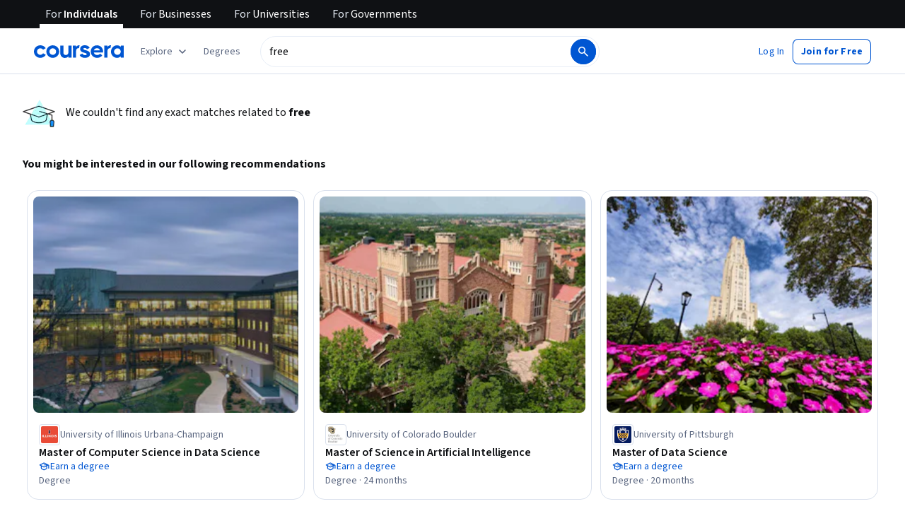

--- FILE ---
content_type: text/html
request_url: https://www.coursera.org/search?query=free&index=prod_all_products_term_optimization&skills=Language
body_size: 86455
content:
<!DOCTYPE html><html xmlns:fb="http://ogp.me/ns/fb#" itemtype="http://schema.org" lang="en" dir="ltr" data-color-theme="{{{colorTheme}}}"><head><link rel="preconnect" href="https://d3njjcbhbojbot.cloudfront.net" crossorigin><link rel="preconnect" href="https://browser.sentry-cdn.com" crossorigin><meta http-equiv="X-UA-Compatible" content="IE=Edge,chrome=IE7"><meta charset="utf-8"><meta property="og:site_name" content="Coursera"><meta property="fb:admins" content="727836538,4807654"><meta property="fb:app_id" content="823425307723964"><meta name="twitter:site" content="Coursera"><meta name="twitter:app:name:iphone" content="Coursera"><meta name="twitter:app:name:ipad" content="Coursera"><meta name="twitter:app:name:googleplay" content="Coursera"><meta name="twitter:app:id:iphone" content="id736535961"><meta name="twitter:app:id:ipad" content="id736535961"><meta name="twitter:app:id:googleplay" content="org.coursera.android"><meta name="viewport" content="width=device-width, initial-scale=1"><link rel="apple-touch-icon" sizes="57x57" href="https://d3njjcbhbojbot.cloudfront.net/web/images/favicons/apple-touch-icon-v2-57x57.png"><link rel="apple-touch-icon" sizes="60x60" href="https://d3njjcbhbojbot.cloudfront.net/web/images/favicons/apple-touch-icon-v2-60x60.png"><link rel="apple-touch-icon" sizes="72x72" href="https://d3njjcbhbojbot.cloudfront.net/web/images/favicons/apple-touch-icon-v2-72x72.png"><link rel="apple-touch-icon" sizes="76x76" href="https://d3njjcbhbojbot.cloudfront.net/web/images/favicons/apple-touch-icon-v2-76x76.png"><link rel="apple-touch-icon" sizes="114x114" href="https://d3njjcbhbojbot.cloudfront.net/web/images/favicons/apple-touch-icon-v2-114x114.png"><link rel="apple-touch-icon" sizes="120x120" href="https://d3njjcbhbojbot.cloudfront.net/web/images/favicons/apple-touch-icon-v2-120x120.png"><link rel="apple-touch-icon" sizes="144x144" href="https://d3njjcbhbojbot.cloudfront.net/web/images/favicons/apple-touch-icon-v2-144x144.png"><link rel="apple-touch-icon" sizes="152x152" href="https://d3njjcbhbojbot.cloudfront.net/web/images/favicons/apple-touch-icon-v2-152x152.png"><link rel="apple-touch-icon" sizes="180x180" href="https://d3njjcbhbojbot.cloudfront.net/web/images/favicons/apple-touch-icon-v2-180x180.png"><link rel="icon" type="image/png" href="https://d3njjcbhbojbot.cloudfront.net/web/images/favicons/favicon-v2-194x194.png" sizes="194x194"><link rel="icon" type="image/png" href="https://d3njjcbhbojbot.cloudfront.net/web/images/favicons/android-chrome-v2-192x192.png" sizes="192x192"><link rel="icon" type="image/png" href="https://d3njjcbhbojbot.cloudfront.net/web/images/favicons/favicon-v2-96x96.png" sizes="96x96"><link rel="icon" type="image/png" href="https://d3njjcbhbojbot.cloudfront.net/web/images/favicons/favicon-v2-16x16.png" sizes="16x16"><link rel="icon" type="image/png" href="https://d3njjcbhbojbot.cloudfront.net/web/images/favicons/favicon-v2-32x32.png" sizes="32x32"><meta name="msapplication-TileColor" content="#2d89ef"><meta name="msapplication-TileImage" content="https://d3njjcbhbojbot.cloudfront.net/web/images/favicons/mstile-v2-144x144.png"><meta name="theme-color" content="#0056D2"><meta property="qc:admins" content="366737676376375235216727"><!-- Verification for Yandex--><meta property="yandex-verification" content="4970cfdb825622c7"><link rel="preload" href="https://d3njjcbhbojbot.cloudfront.net/web/type/source-sans-3-optimized/ss3-latin-normal.woff2" as="font" type="font/woff2" crossorigin><style>@font-face {
  font-family: 'coursera-iconfont';
  src: url("https://d3njjcbhbojbot.cloudfront.net/web/bundles/styleguide/icons/fonts/coursera.v26.eot");
  src: url("https://d3njjcbhbojbot.cloudfront.net/web/bundles/styleguide/icons/fonts/coursera.v26.eot?#iefix") format('embedded-opentype'),
       url("https://d3njjcbhbojbot.cloudfront.net/web/bundles/styleguide/icons/fonts/coursera.v26.woff") format('woff'),
       url("https://d3njjcbhbojbot.cloudfront.net/web/bundles/styleguide/icons/fonts/coursera.v26.ttf") format('truetype'),
       url("https://d3njjcbhbojbot.cloudfront.net/web/bundles/styleguide/icons/fonts/coursera.v26.svg") format('svg');
}

@font-face {
  font-family: 'OpenSans-Light';
  font-weight: normal;
  font-style: normal;
  font-display: swap;
  src: url("https://d3njjcbhbojbot.cloudfront.net/web/type/opensans/OpenSans-Light.eot");
  src: url("https://d3njjcbhbojbot.cloudfront.net/web/type/opensans/OpenSans-Light.eot?#iefix") format('embedded-opentype'),
       url("https://d3njjcbhbojbot.cloudfront.net/web/type/opensans-v17-latin-latinext-cyrillic/opensans-300.woff2") format('woff2'),
       url("https://d3njjcbhbojbot.cloudfront.net/web/type/opensans-v17-latin-latinext-cyrillic/opensans-300.woff") format('woff'),
       url("https://d3njjcbhbojbot.cloudfront.net/web/type/opensans/OpenSans-Light.ttf") format('truetype'),
       url("https://d3njjcbhbojbot.cloudfront.net/web/type/opensans/OpenSans-Light.svg#OpenSans-Light") format('svg');
}
@font-face {
  font-family: 'OpenSans';
  font-weight: normal;
  font-style: normal;
  font-display: swap;
  src: url("https://d3njjcbhbojbot.cloudfront.net/web/type/opensans/OpenSans-Regular.eot");
  src: url("https://d3njjcbhbojbot.cloudfront.net/web/type/opensans/OpenSans-Regular.eot?#iefix") format('embedded-opentype'),
       url("https://d3njjcbhbojbot.cloudfront.net/web/type/opensans-v17-latin-latinext-cyrillic/opensans-regular.woff2") format('woff2'),
       url("https://d3njjcbhbojbot.cloudfront.net/web/type/opensans-v17-latin-latinext-cyrillic/opensans-regular.woff") format('woff'),
       url("https://d3njjcbhbojbot.cloudfront.net/web/type/opensans/OpenSans-Regular.ttf") format('truetype'),
       url("https://d3njjcbhbojbot.cloudfront.net/web/type/opensans/OpenSans-Regular.svg#OpenSans-Regular") format('svg');
}
@font-face {
  font-family: 'OpenSans-Semibold';
  font-weight: normal;
  font-style: normal;
  font-display: swap;
  src: url("https://d3njjcbhbojbot.cloudfront.net/web/type/opensans/OpenSans-Semibold.eot");
  src: url("https://d3njjcbhbojbot.cloudfront.net/web/type/opensans/OpenSans-Semibold.eot?#iefix") format('embedded-opentype'),
       url("https://d3njjcbhbojbot.cloudfront.net/web/type/opensans-v17-latin-latinext-cyrillic/opensans-600.woff2") format('woff2'),
       url("https://d3njjcbhbojbot.cloudfront.net/web/type/opensans-v17-latin-latinext-cyrillic/opensans-600.woff") format('woff'),
       url("https://d3njjcbhbojbot.cloudfront.net/web/type/opensans/OpenSans-Semibold.ttf") format('truetype'),
       url("https://d3njjcbhbojbot.cloudfront.net/web/type/opensans/OpenSans-Semibold.svg#OpenSans-Semibold") format('svg');
}
@font-face {
font-family: 'OpenSans-Bold';
font-weight: 700;
font-display: swap;
src: url('https://d3njjcbhbojbot.cloudfront.net/web/type/opensans/OpenSans-Bold.eot');
src: url('https://d3njjcbhbojbot.cloudfront.net/web/type/opensans/OpenSans-Bold.eot?#iefix') format('embedded-opentype'),
     url('https://d3njjcbhbojbot.cloudfront.net/web/type/opensans-v17-latin-latinext-cyrillic/opensans-700.woff2') format('woff2'),
     url('https://d3njjcbhbojbot.cloudfront.net/web/type/opensans-v17-latin-latinext-cyrillic/opensans-700.woff') format('woff'),
     url('https://d3njjcbhbojbot.cloudfront.net/web/type/opensans/OpenSans-Bold.ttf') format('truetype'),
     url('https://d3njjcbhbojbot.cloudfront.net/web/type/opensans/OpenSans-Bold.svg#OpenSans-Bold') format('svg');
}
@font-face {
  font-family: 'OpenSans';
  font-weight: bold;
  font-style: normal;
  font-display: swap;
  src: url("https://d3njjcbhbojbot.cloudfront.net/web/type/opensans/OpenSans-Bold.eot");
  src: url("https://d3njjcbhbojbot.cloudfront.net/web/type/opensans/OpenSans-Bold.eot?#iefix") format('embedded-opentype'),
       url("https://d3njjcbhbojbot.cloudfront.net/web/type/opensans-v17-latin-latinext-cyrillic/opensans-700.woff2") format('woff2'),
       url("https://d3njjcbhbojbot.cloudfront.net/web/type/opensans-v17-latin-latinext-cyrillic/opensans-700.woff") format('woff'),
       url("https://d3njjcbhbojbot.cloudfront.net/web/type/opensans/OpenSans-Bold.ttf") format('truetype'),
       url("https://d3njjcbhbojbot.cloudfront.net/web/type/opensans/OpenSans-Bold.svg#OpenSans-Bold") format('svg');
}
@font-face {
  font-family: 'Merriweather';
  font-display: swap;
  src: url("https://d3njjcbhbojbot.cloudfront.net/web/type/merriweather/Merriweather-Regular.eot");
  src: url("https://d3njjcbhbojbot.cloudfront.net/web/type/merriweather/Merriweather-Regular.eot?#iefix") format('embedded-opentype'),
       url("https://d3njjcbhbojbot.cloudfront.net/web/type/merriweather/Merriweather-Regular.woff2") format('woff2'),
       url("https://d3njjcbhbojbot.cloudfront.net/web/type/merriweather/Merriweather-Regular.woff") format('woff'),
       url("https://d3njjcbhbojbot.cloudfront.net/web/type/merriweather/Merriweather-Regular.ttf") format('truetype'),
       url("https://d3njjcbhbojbot.cloudfront.net/web/type/merriweather/Merriweather-Regular.svg#Merriweather-Regular") format('svg');
  font-weight: normal;
  font-style: normal;
}
@font-face {
  font-family: 'Merriweather-Light';
  font-display: swap;
  src: url("https://d3njjcbhbojbot.cloudfront.net/web/type/merriweather/Merriweather-Light.eot");
  src: url("https://d3njjcbhbojbot.cloudfront.net/web/type/merriweather/Merriweather-Light.eot?#iefix") format('embedded-opentype'),
       url("https://d3njjcbhbojbot.cloudfront.net/web/type/merriweather/Merriweather-Light.woff2") format('woff2'),
       url("https://d3njjcbhbojbot.cloudfront.net/web/type/merriweather/Merriweather-Light.woff") format('woff'),
       url("https://d3njjcbhbojbot.cloudfront.net/web/type/merriweather/Merriweather-Light.ttf") format('truetype'),
       url("https://d3njjcbhbojbot.cloudfront.net/web/type/merriweather/Merriweather-Regular.svg#Merriweather-Light") format('svg');
  font-weight: normal;
  font-style: normal;
}

/* cyrillic-ext */
@font-face {
  font-family: 'Source Sans Pro';
  font-style: italic;
  font-weight: 400 700;
  font-display: swap;
  src: url('https://d3njjcbhbojbot.cloudfront.net/web/type/source-sans-3-optimized/ss3-cyrillic-ext.eot'); /* IE9 Compat Modes */
  src: url('https://d3njjcbhbojbot.cloudfront.net/web/type/source-sans-3-optimized/ss3-cyrillic-ext.eot?#iefix') format('embedded-opentype'),
       url('https://d3njjcbhbojbot.cloudfront.net/web/type/source-sans-3-optimized/ss3-cyrillic-ext.woff2') format('woff2'),
       url('https://d3njjcbhbojbot.cloudfront.net/web/type/source-sans-3-optimized/ss3-cyrillic-ext.woff') format('woff'),
       url('https://d3njjcbhbojbot.cloudfront.net/web/type/source-sans-3-optimized/ss3-cyrillic-ext.ttf') format('truetype'),
       url('https://d3njjcbhbojbot.cloudfront.net/web/type/source-sans-3-optimized/ss3-cyrillic-ext.svg#SourceSansPro') format('svg');
  unicode-range: U+0460-052F, U+1C80-1C8A, U+20B4, U+2DE0-2DFF, U+A640-A69F, U+FE2E-FE2F;
}

/* cyrillic */
@font-face {
  font-family: 'Source Sans Pro';
  font-style: italic;
  font-weight: 400 700;
  font-display: swap;
  src: url('https://d3njjcbhbojbot.cloudfront.net/web/type/source-sans-3-optimized/ss3-cyrillic.eot'); /* IE9 Compat Modes */
  src: url('https://d3njjcbhbojbot.cloudfront.net/web/type/source-sans-3-optimized/ss3-cyrillic.eot?#iefix') format('embedded-opentype'),
       url('https://d3njjcbhbojbot.cloudfront.net/web/type/source-sans-3-optimized/ss3-cyrillic.woff2') format('woff2'),
       url('https://d3njjcbhbojbot.cloudfront.net/web/type/source-sans-3-optimized/ss3-cyrillic.woff') format('woff'),
       url('https://d3njjcbhbojbot.cloudfront.net/web/type/source-sans-3-optimized/ss3-cyrillic.ttf') format('truetype'),
       url('https://d3njjcbhbojbot.cloudfront.net/web/type/source-sans-3-optimized/ss3-cyrillic.svg#SourceSansPro') format('svg');
  unicode-range: U+0301, U+0400-045F, U+0490-0491, U+04B0-04B1, U+2116;
}
/* greek-ext */
@font-face {
  font-family: 'Source Sans Pro';
  font-style: italic;
  font-weight: 400 700;
  font-display: swap;
  src: url('https://d3njjcbhbojbot.cloudfront.net/web/type/source-sans-3-optimized/ss3-greek-ext.eot'); /* IE9 Compat Modes */
  src: url('https://d3njjcbhbojbot.cloudfront.net/web/type/source-sans-3-optimized/ss3-greek-ext.eot?#iefix') format('embedded-opentype'),
       url('https://d3njjcbhbojbot.cloudfront.net/web/type/source-sans-3-optimized/ss3-greek-ext.woff2') format('woff2'),
       url('https://d3njjcbhbojbot.cloudfront.net/web/type/source-sans-3-optimized/ss3-greek-ext.woff') format('woff'),
       url('https://d3njjcbhbojbot.cloudfront.net/web/type/source-sans-3-optimized/ss3-greek-ext.ttf') format('truetype'),
       url('https://d3njjcbhbojbot.cloudfront.net/web/type/source-sans-3-optimized/ss3-greek-ext.svg#SourceSansPro') format('svg');
  unicode-range: U+1F00-1FFF;
}

/* greek */
@font-face {
  font-family: 'Source Sans Pro';
  font-style: italic;
  font-weight: 400 700;
  font-display: swap;
  src: url('https://d3njjcbhbojbot.cloudfront.net/web/type/source-sans-3-optimized/ss3-greek.eot'); /* IE9 Compat Modes */
  src: url('https://d3njjcbhbojbot.cloudfront.net/web/type/source-sans-3-optimized/ss3-greek.eot?#iefix') format('embedded-opentype'),
       url('https://d3njjcbhbojbot.cloudfront.net/web/type/source-sans-3-optimized/ss3-greek.woff2') format('woff2'),
       url('https://d3njjcbhbojbot.cloudfront.net/web/type/source-sans-3-optimized/ss3-greek.woff') format('woff'),
       url('https://d3njjcbhbojbot.cloudfront.net/web/type/source-sans-3-optimized/ss3-greek.ttf') format('truetype'),
       url('https://d3njjcbhbojbot.cloudfront.net/web/type/source-sans-3-optimized/ss3-greek.svg#SourceSansPro') format('svg');
  unicode-range: U+0370-0377, U+037A-037F, U+0384-038A, U+038C, U+038E-03A1, U+03A3-03FF;
}

/* vietnamese */
@font-face {
  font-family: 'Source Sans Pro';
  font-style: italic;
  font-weight: 400 700;
  font-display: swap;
  src: url('https://d3njjcbhbojbot.cloudfront.net/web/type/source-sans-3-optimized/ss3-vietnamese.eot'); /* IE9 Compat Modes */
  src: url('https://d3njjcbhbojbot.cloudfront.net/web/type/source-sans-3-optimized/ss3-vietnamese.eot?#iefix') format('embedded-opentype'),
       url('https://d3njjcbhbojbot.cloudfront.net/web/type/source-sans-3-optimized/ss3-vietnamese.woff2') format('woff2'),
       url('https://d3njjcbhbojbot.cloudfront.net/web/type/source-sans-3-optimized/ss3-vietnamese.woff') format('woff'),
       url('https://d3njjcbhbojbot.cloudfront.net/web/type/source-sans-3-optimized/ss3-vietnamese.ttf') format('truetype'),
       url('https://d3njjcbhbojbot.cloudfront.net/web/type/source-sans-3-optimized/ss3-vietnamese.svg#SourceSansPro') format('svg');
  unicode-range: U+0102-0103, U+0110-0111, U+0128-0129, U+0168-0169, U+01A0-01A1, U+01AF-01B0, U+0300-0301, U+0303-0304, U+0308-0309, U+0323, U+0329, U+1EA0-1EF9, U+20AB;
}

/* latin-ext */
@font-face {
  font-family: 'Source Sans Pro';
  font-style: italic;
  font-weight: 400 700;
  font-display: swap;
  src: url('https://d3njjcbhbojbot.cloudfront.net/web/type/source-sans-3-optimized/ss3-latin-ext.eot'); /* IE9 Compat Modes */
  src: url('https://d3njjcbhbojbot.cloudfront.net/web/type/source-sans-3-optimized/ss3-latin-ext.eot?#iefix') format('embedded-opentype'),
       url('https://d3njjcbhbojbot.cloudfront.net/web/type/source-sans-3-optimized/ss3-latin-ext.woff2') format('woff2'),
       url('https://d3njjcbhbojbot.cloudfront.net/web/type/source-sans-3-optimized/ss3-latin-ext.woff') format('woff'),
       url('https://d3njjcbhbojbot.cloudfront.net/web/type/source-sans-3-optimized/ss3-latin-ext.ttf') format('truetype'),
       url('https://d3njjcbhbojbot.cloudfront.net/web/type/source-sans-3-optimized/ss3-latin-ext.svg#SourceSansPro') format('svg');
  unicode-range: U+0100-02BA, U+02BD-02C5, U+02C7-02CC, U+02CE-02D7, U+02DD-02FF, U+0304, U+0308, U+0329, U+1D00-1DBF, U+1E00-1E9F, U+1EF2-1EFF, U+2020, U+20A0-20AB, U+20AD-20C0, U+2113, U+2C60-2C7F, U+A720-A7FF;
}

/* latin */
@font-face {
  font-family: 'Source Sans Pro';
  font-style: italic;
  font-weight: 400 700;
  font-display: swap;
  src: url('https://d3njjcbhbojbot.cloudfront.net/web/type/source-sans-3-optimized/ss3-latin.eot'); /* IE9 Compat Modes */
  src: url('https://d3njjcbhbojbot.cloudfront.net/web/type/source-sans-3-optimized/ss3-latin.eot?#iefix') format('embedded-opentype'),
       url('https://d3njjcbhbojbot.cloudfront.net/web/type/source-sans-3-optimized/ss3-latin.woff2') format('woff2'),
       url('https://d3njjcbhbojbot.cloudfront.net/web/type/source-sans-3-optimized/ss3-latin.woff') format('woff'),
       url('https://d3njjcbhbojbot.cloudfront.net/web/type/source-sans-3-optimized/ss3-latin.ttf') format('truetype'),
       url('https://d3njjcbhbojbot.cloudfront.net/web/type/source-sans-3-optimized/ss3-latin.svg#SourceSansPro') format('svg');
  unicode-range: U+0000-00FF, U+0131, U+0152-0153, U+02BB-02BC, U+02C6, U+02DA, U+02DC, U+0304, U+0308, U+0329, U+2000-206F, U+20AC, U+2122, U+2191, U+2193, U+2212, U+2215, U+FEFF, U+FFFD;
}

/* cyrillic-ext-normal */
@font-face {
  font-family: 'Source Sans Pro';
  font-style: normal;
  font-weight: 400 700;
  font-display: swap;
  src: url('https://d3njjcbhbojbot.cloudfront.net/web/type/source-sans-3-optimized/ss3-cyrillic-ext-normal.eot'); /* IE9 Compat Modes */
  src: url('https://d3njjcbhbojbot.cloudfront.net/web/type/source-sans-3-optimized/ss3-cyrillic-ext-normal.eot?#iefix') format('embedded-opentype'),
       url('https://d3njjcbhbojbot.cloudfront.net/web/type/source-sans-3-optimized/ss3-cyrillic-ext-normal.woff2') format('woff2'),
       url('https://d3njjcbhbojbot.cloudfront.net/web/type/source-sans-3-optimized/ss3-cyrillic-ext-normal.woff') format('woff'),
       url('https://d3njjcbhbojbot.cloudfront.net/web/type/source-sans-3-optimized/ss3-cyrillic-ext-normal.ttf') format('truetype'),
       url('https://d3njjcbhbojbot.cloudfront.net/web/type/source-sans-3-optimized/ss3-cyrillic-ext-normal.svg#SourceSansPro') format('svg');
  unicode-range: U+0460-052F, U+1C80-1C8A, U+20B4, U+2DE0-2DFF, U+A640-A69F, U+FE2E-FE2F;
}

/* cyrillic-normal */
@font-face {
  font-family: 'Source Sans Pro';
  font-style: normal;
  font-weight: 400 700;
  font-display: swap;
  src: url('https://d3njjcbhbojbot.cloudfront.net/web/type/source-sans-3-optimized/ss3-cyrillic-normal.eot'); /* IE9 Compat Modes */
  src: url('https://d3njjcbhbojbot.cloudfront.net/web/type/source-sans-3-optimized/ss3-cyrillic-normal.eot?#iefix') format('embedded-opentype'),
       url('https://d3njjcbhbojbot.cloudfront.net/web/type/source-sans-3-optimized/ss3-cyrillic-normal.woff2') format('woff2'),
       url('https://d3njjcbhbojbot.cloudfront.net/web/type/source-sans-3-optimized/ss3-cyrillic-normal.woff') format('woff'),
       url('https://d3njjcbhbojbot.cloudfront.net/web/type/source-sans-3-optimized/ss3-cyrillic-normal.ttf') format('truetype'),
       url('https://d3njjcbhbojbot.cloudfront.net/web/type/source-sans-3-optimized/ss3-cyrillic-normal.svg#SourceSansPro') format('svg');
  unicode-range: U+0301, U+0400-045F, U+0490-0491, U+04B0-04B1, U+2116;
}

/* greek-ext-normal */
@font-face {
  font-family: 'Source Sans Pro';
  font-style: normal;
  font-weight: 400 700;
  font-display: swap;
  src: url('https://d3njjcbhbojbot.cloudfront.net/web/type/source-sans-3-optimized/ss3-greek-ext-normal.eot'); /* IE9 Compat Modes */
  src: url('https://d3njjcbhbojbot.cloudfront.net/web/type/source-sans-3-optimized/ss3-greek-ext-normal.eot?#iefix') format('embedded-opentype'),
       url('https://d3njjcbhbojbot.cloudfront.net/web/type/source-sans-3-optimized/ss3-greek-ext-normal.woff2') format('woff2'),
       url('https://d3njjcbhbojbot.cloudfront.net/web/type/source-sans-3-optimized/ss3-greek-ext-normal.woff') format('woff'),
       url('https://d3njjcbhbojbot.cloudfront.net/web/type/source-sans-3-optimized/ss3-greek-ext-normal.ttf') format('truetype'),
       url('https://d3njjcbhbojbot.cloudfront.net/web/type/source-sans-3-optimized/ss3-greek-ext-normal.svg#SourceSansPro') format('svg');
  unicode-range: U+1F00-1FFF;
}

/* greek */
@font-face {
  font-family: 'Source Sans Pro';
  font-style: normal;
  font-weight: 400 700;
  font-display: swap;
  src: url('https://d3njjcbhbojbot.cloudfront.net/web/type/source-sans-3-optimized/ss3-greek-normal.eot'); /* IE9 Compat Modes */
  src: url('https://d3njjcbhbojbot.cloudfront.net/web/type/source-sans-3-optimized/ss3-greek-normal.eot?#iefix') format('embedded-opentype'),
       url('https://d3njjcbhbojbot.cloudfront.net/web/type/source-sans-3-optimized/ss3-greek-normal.woff2') format('woff2'),
       url('https://d3njjcbhbojbot.cloudfront.net/web/type/source-sans-3-optimized/ss3-greek-normal.woff') format('woff'),
       url('https://d3njjcbhbojbot.cloudfront.net/web/type/source-sans-3-optimized/ss3-greek-normal.ttf') format('truetype'),
       url('https://d3njjcbhbojbot.cloudfront.net/web/type/source-sans-3-optimized/ss3-greek-normal.svg#SourceSansPro') format('svg');
  unicode-range: U+0370-0377, U+037A-037F, U+0384-038A, U+038C, U+038E-03A1, U+03A3-03FF;
}

/* vietnamese-normal */
@font-face {
  font-family: 'Source Sans Pro';
  font-style: normal;
  font-weight: 400 700;
  font-display: swap;
  src: url('https://d3njjcbhbojbot.cloudfront.net/web/type/source-sans-3-optimized/ss3-vietnamese-normal.eot'); /* IE9 Compat Modes */
  src: url('https://d3njjcbhbojbot.cloudfront.net/web/type/source-sans-3-optimized/ss3-vietnamese-normal.eot?#iefix') format('embedded-opentype'),
       url('https://d3njjcbhbojbot.cloudfront.net/web/type/source-sans-3-optimized/ss3-vietnamese-normal.woff2') format('woff2'),
       url('https://d3njjcbhbojbot.cloudfront.net/web/type/source-sans-3-optimized/ss3-vietnamese-normal.woff') format('woff'),
       url('https://d3njjcbhbojbot.cloudfront.net/web/type/source-sans-3-optimized/ss3-vietnamese-normal.ttf') format('truetype'),
       url('https://d3njjcbhbojbot.cloudfront.net/web/type/source-sans-3-optimized/ss3-vietnamese-normal.svg#SourceSansPro') format('svg');
  unicode-range: U+0102-0103, U+0110-0111, U+0128-0129, U+0168-0169, U+01A0-01A1, U+01AF-01B0, U+0300-0301, U+0303-0304, U+0308-0309, U+0323, U+0329, U+1EA0-1EF9, U+20AB;
}

/* latin-ext-normal */
@font-face {
  font-family: 'Source Sans Pro';
  font-style: normal;
  font-weight: 400 700;
  font-display: swap;
  src: url('https://d3njjcbhbojbot.cloudfront.net/web/type/source-sans-3-optimized/ss3-latin-ext-normal.eot'); /* IE9 Compat Modes */
  src: url('https://d3njjcbhbojbot.cloudfront.net/web/type/source-sans-3-optimized/ss3-latin-ext-normal.eot?#iefix') format('embedded-opentype'),
       url('https://d3njjcbhbojbot.cloudfront.net/web/type/source-sans-3-optimized/ss3-latin-ext-normal.woff2') format('woff2'),
       url('https://d3njjcbhbojbot.cloudfront.net/web/type/source-sans-3-optimized/ss3-latin-ext-normal.woff') format('woff'),
       url('https://d3njjcbhbojbot.cloudfront.net/web/type/source-sans-3-optimized/ss3-latin-ext-normal.ttf') format('truetype'),
       url('https://d3njjcbhbojbot.cloudfront.net/web/type/source-sans-3-optimized/ss3-latin-ext-normal.svg#SourceSansPro') format('svg');
  unicode-range: U+0100-02BA, U+02BD-02C5, U+02C7-02CC, U+02CE-02D7, U+02DD-02FF, U+0304, U+0308, U+0329, U+1D00-1DBF, U+1E00-1E9F, U+1EF2-1EFF, U+2020, U+20A0-20AB, U+20AD-20C0, U+2113, U+2C60-2C7F, U+A720-A7FF;
}

/* latin-normal */
@font-face {
  font-family: 'Source Sans Pro';
  font-style: normal;
  font-weight: 400 700;
  font-display: swap;
  src: url('https://d3njjcbhbojbot.cloudfront.net/web/type/source-sans-3-optimized/ss3-latin-normal.eot'); /* IE9 Compat Modes */
  src: url('https://d3njjcbhbojbot.cloudfront.net/web/type/source-sans-3-optimized/ss3-latin-normal.eot?#iefix') format('embedded-opentype'),
       url('https://d3njjcbhbojbot.cloudfront.net/web/type/source-sans-3-optimized/ss3-latin-normal.woff2') format('woff2'),
       url('https://d3njjcbhbojbot.cloudfront.net/web/type/source-sans-3-optimized/ss3-latin-normal.woff') format('woff'),
       url('https://d3njjcbhbojbot.cloudfront.net/web/type/source-sans-3-optimized/ss3-latin-normal.ttf') format('truetype'),
       url('https://d3njjcbhbojbot.cloudfront.net/web/type/source-sans-3-optimized/ss3-latin-normal.svg#SourceSansPro') format('svg');
  unicode-range: U+0000-00FF, U+0131, U+0152-0153, U+02BB-02BC, U+02C6, U+02DA, U+02DC, U+0304, U+0308, U+0329, U+2000-206F, U+20AC, U+2122, U+2191, U+2193, U+2212, U+2215, U+FEFF, U+FFFD;
}</style><script>// NOTE: This file gets included in Jade pre-transformed so it must be ES5-safe.

(function (global, factory) {
  global.errorTracker = factory();
})(this, function () {
  var lastError = {};

  function errorEquals(left, right) {
    return ['message', 'url', 'line', 'column'].every(function (field) {
      return left[field] == right[field];
    });
  }

  return function (tracker, options) {
    options = options || {};

    var logger = options.logger || (window && window.console) || { error: function () {} };
    var version = options.version || '';
    var versionTimestamp = options.versionTimestamp || '';

    var stringifyError = function (error) {
      var plainObject = {};
      if (error && typeof error == 'object') {
        Object.getOwnPropertyNames(error).forEach(function (key) {
          plainObject[key] = error[key];
        });
      }
      return JSON.stringify(plainObject);
    };

    var logClientSideError = function (message, url, line, column, error) {
      // errors without line numbers, urls or columns aren't helpful, chuck them
      if (!url || !column || !line) return;

      if (message.target && message.type) {
        message = message.type;
      }

      if (error && error.stack) {
        var findStackUrlRegExp = /\(([^)\s]+?):\d+:\d+\)/gm;
        var findLastStackUrlRegExp = /\s*(https?:\/\/[^:\s]+?):\d+:\d+\s*$/gm;
        var match;
        var local = true;

        // test for parens enclosed URLs in stack trace
        while ((match = findStackUrlRegExp.exec(error.stack))) {
          if (match && !options.scriptFilter.test(match[1])) {
            local = false;
            break;
          }
        }

        // test for last URL in stack trace
        if (local) {
          while ((match = findLastStackUrlRegExp.exec(error.stack))) {
            if (match && !options.scriptFilter.test(match[1])) {
              local = false;
              break;
            }
          }
        }

        // if stack trace shows us external scripts are buggy, don't log
        if (!local) return;
      }

      var errorStr = stringifyError(error);
      var errorDescrip = {
        message: message,
        script: url,
        line: line,
        url: window && window.document ? window.document.URL : url,
        column: column,
        error: errorStr,
        version: version,
        versionTimestamp: versionTimestamp,
        appName: window.appName || 'unknown',
      };

      logger.error(errorStr);

      var trackableUrl = url && (!options.scriptFilter || options.scriptFilter.test(url));

      if (trackableUrl) {
        var isNewError = !errorEquals(errorDescrip, lastError);

        // don't track the same error over and over again
        if (isNewError) {
          lastError = errorDescrip;
          tracker(errorDescrip);
        }
      }
    };

    if (typeof window !== 'undefined') {
      window.onerror = logClientSideError;
      if (window.errorTracker) {
        delete window.errorTracker;
      }
    } else {
      return logClientSideError;
    }
  };
});
</script><script>window._204 = [];
window._400 = [];
if(window.errorTracker) {
  window.errorTracker(
    function(error) {
      window._400.push({key:'page.error.javascript', value:error});
    },
    {
      scriptFilter: new RegExp('^/|^' + location.protocol + '//' + location.host),
      version: "52280c0fb87dd3a29203e466629e23364d9c31a9",
      versionTimestamp: "1769202754181"
    });
}</script><script>window.publicPathOverride = "https://d3njjcbhbojbot.cloudfront.net/webapps/r2-builds/br/search-v2/" !== "" ?
  "https://d3njjcbhbojbot.cloudfront.net/webapps/r2-builds/br/search-v2/" : null;</script><link href="https://d3njjcbhbojbot.cloudfront.net/webapps/r2-builds/br/search-v2/allStyles.d90ab940bc4b114fdc04.css" data-href="https://d3njjcbhbojbot.cloudfront.net/webapps/r2-builds/br/search-v2/allStyles.d90ab940bc4b114fdc04.css" rel="stylesheet"><title data-react-helmet="true">Coursera | Online Courses From Top Universities. Join for Free</title>
<meta data-react-helmet="true" name="description" content="10,000+ courses from schools like Stanford and Yale - no application required. Build career skills in data science, computer science, business, and more."/><meta data-react-helmet="true" name="image" content="https://s3.amazonaws.com/coursera/media/Grid_Coursera_Partners_updated.png"/><meta data-react-helmet="true" property="og:title" content="Coursera | Online Courses From Top Universities. Join for Free"/><meta data-react-helmet="true" property="og:description" content="10,000+ courses from schools like Stanford and Yale - no application required. Build career skills in data science, computer science, business, and more."/><meta data-react-helmet="true" property="og:url" content="https://www.coursera.org/search?query=free&amp;index=prod_all_products_term_optimization&amp;skills=Language"/><meta data-react-helmet="true" property="og:image" content="https://s3.amazonaws.com/coursera/media/Grid_Coursera_Partners_updated.png"/><meta data-react-helmet="true" property="og:locale" content="en_US"/><meta data-react-helmet="true" property="og:type" content="website"/>
<link data-react-helmet="true" rel="canonical" href="https://www.coursera.org/search"/>

<style data-coursera-design-system>.cds-10 {
  width: 100%;
  display: flex;
  flex-wrap: wrap;
  box-sizing: border-box;
}
.cds-11 {
  margin: 0;
  box-sizing: border-box;
}
.cds-12 {
  min-width: 0;
}
.cds-13 {
  flex-direction: column;
}
.cds-14 {
  flex-direction: column-reverse;
}
.cds-15 {
  flex-direction: row-reverse;
}
.cds-16 {
  flex-wrap: nowrap;
}
.cds-17 {
  flex-wrap: wrap-reverse;
}
.cds-18 {
  align-items: center;
}
.cds-19 {
  align-items: flex-start;
}
.cds-20 {
  align-items: flex-end;
}
.cds-21 {
  align-items: baseline;
}
.cds-22 {
  align-content: center;
}
.cds-23 {
  align-content: flex-start;
}
.cds-24 {
  align-content: flex-end;
}
.cds-25 {
  align-content: space-between;
}
.cds-26 {
  align-content: space-around;
}
.cds-27 {
  justify-content: center;
}
.cds-28 {
  justify-content: flex-end;
}
.cds-29 {
  justify-content: space-between;
}
.cds-30 {
  justify-content: space-around;
}
.cds-31 {
  justify-content: space-evenly;
}
.cds-32 {
  width: calc(100% + 0px);
  margin: -0px;
}
.cds-32 > .cds-11 {
  padding: 0px;
}
.cds-33 {
  width: calc(100% + NaNundefined);
  margin: -NaNundefined;
}
.cds-33 > .cds-11 {
  padding: NaNundefined;
}
.cds-34 {
  width: calc(100% + NaNundefined);
  margin: -NaNundefined;
}
.cds-34 > .cds-11 {
  padding: NaNundefined;
}
.cds-35 {
  width: calc(100% + NaNundefined);
  margin: -NaNundefined;
}
.cds-35 > .cds-11 {
  padding: NaNundefined;
}
.cds-36 {
  width: calc(100% + NaNvar(--cds-spacing-50));
  margin: -NaNvar(--cds-spacing-50);
}
.cds-36 > .cds-11 {
  padding: NaNvar(--cds-spacing-50);
}
.cds-37 {
  width: calc(100% + NaNundefined);
  margin: -NaNundefined;
}
.cds-37 > .cds-11 {
  padding: NaNundefined;
}
.cds-38 {
  width: calc(100% + NaNundefined);
  margin: -NaNundefined;
}
.cds-38 > .cds-11 {
  padding: NaNundefined;
}
.cds-39 {
  width: calc(100% + NaNundefined);
  margin: -NaNundefined;
}
.cds-39 > .cds-11 {
  padding: NaNundefined;
}
.cds-40 {
  width: calc(100% + NaNvar(--cds-spacing-100));
  margin: -NaNvar(--cds-spacing-100);
}
.cds-40 > .cds-11 {
  padding: NaNvar(--cds-spacing-100);
}
.cds-41 {
  width: calc(100% + NaNundefined);
  margin: -NaNundefined;
}
.cds-41 > .cds-11 {
  padding: NaNundefined;
}
.cds-42 {
  width: calc(100% + NaNundefined);
  margin: -NaNundefined;
}
.cds-42 > .cds-11 {
  padding: NaNundefined;
}
.cds-43 {
  flex-grow: 0;
  max-width: none;
  flex-basis: auto;
}
.cds-44 {
  flex-grow: 1;
  max-width: 100%;
  flex-basis: 0;
}
.cds-45 {
  flex-grow: 0;
  max-width: 8.333333%;
  flex-basis: 8.333333%;
}
.cds-46 {
  flex-grow: 0;
  max-width: 16.666667%;
  flex-basis: 16.666667%;
}
.cds-47 {
  flex-grow: 0;
  max-width: 25%;
  flex-basis: 25%;
}
.cds-48 {
  flex-grow: 0;
  max-width: 33.333333%;
  flex-basis: 33.333333%;
}
.cds-49 {
  flex-grow: 0;
  max-width: 41.666667%;
  flex-basis: 41.666667%;
}
.cds-50 {
  flex-grow: 0;
  max-width: 50%;
  flex-basis: 50%;
}
.cds-51 {
  flex-grow: 0;
  max-width: 58.333333%;
  flex-basis: 58.333333%;
}
.cds-52 {
  flex-grow: 0;
  max-width: 66.666667%;
  flex-basis: 66.666667%;
}
.cds-53 {
  flex-grow: 0;
  max-width: 75%;
  flex-basis: 75%;
}
.cds-54 {
  flex-grow: 0;
  max-width: 83.333333%;
  flex-basis: 83.333333%;
}
.cds-55 {
  flex-grow: 0;
  max-width: 91.666667%;
  flex-basis: 91.666667%;
}
.cds-56 {
  flex-grow: 0;
  max-width: 100%;
  flex-basis: 100%;
}
@media (min-width:600px) {
  .cds-57 {
    flex-grow: 0;
    max-width: none;
    flex-basis: auto;
  }
  .cds-58 {
    flex-grow: 1;
    max-width: 100%;
    flex-basis: 0;
  }
  .cds-59 {
    flex-grow: 0;
    max-width: 8.333333%;
    flex-basis: 8.333333%;
  }
  .cds-60 {
    flex-grow: 0;
    max-width: 16.666667%;
    flex-basis: 16.666667%;
  }
  .cds-61 {
    flex-grow: 0;
    max-width: 25%;
    flex-basis: 25%;
  }
  .cds-62 {
    flex-grow: 0;
    max-width: 33.333333%;
    flex-basis: 33.333333%;
  }
  .cds-63 {
    flex-grow: 0;
    max-width: 41.666667%;
    flex-basis: 41.666667%;
  }
  .cds-64 {
    flex-grow: 0;
    max-width: 50%;
    flex-basis: 50%;
  }
  .cds-65 {
    flex-grow: 0;
    max-width: 58.333333%;
    flex-basis: 58.333333%;
  }
  .cds-66 {
    flex-grow: 0;
    max-width: 66.666667%;
    flex-basis: 66.666667%;
  }
  .cds-67 {
    flex-grow: 0;
    max-width: 75%;
    flex-basis: 75%;
  }
  .cds-68 {
    flex-grow: 0;
    max-width: 83.333333%;
    flex-basis: 83.333333%;
  }
  .cds-69 {
    flex-grow: 0;
    max-width: 91.666667%;
    flex-basis: 91.666667%;
  }
  .cds-70 {
    flex-grow: 0;
    max-width: 100%;
    flex-basis: 100%;
  }
}
@media (min-width:1024px) {
  .cds-71 {
    flex-grow: 0;
    max-width: none;
    flex-basis: auto;
  }
  .cds-72 {
    flex-grow: 1;
    max-width: 100%;
    flex-basis: 0;
  }
  .cds-73 {
    flex-grow: 0;
    max-width: 8.333333%;
    flex-basis: 8.333333%;
  }
  .cds-74 {
    flex-grow: 0;
    max-width: 16.666667%;
    flex-basis: 16.666667%;
  }
  .cds-75 {
    flex-grow: 0;
    max-width: 25%;
    flex-basis: 25%;
  }
  .cds-76 {
    flex-grow: 0;
    max-width: 33.333333%;
    flex-basis: 33.333333%;
  }
  .cds-77 {
    flex-grow: 0;
    max-width: 41.666667%;
    flex-basis: 41.666667%;
  }
  .cds-78 {
    flex-grow: 0;
    max-width: 50%;
    flex-basis: 50%;
  }
  .cds-79 {
    flex-grow: 0;
    max-width: 58.333333%;
    flex-basis: 58.333333%;
  }
  .cds-80 {
    flex-grow: 0;
    max-width: 66.666667%;
    flex-basis: 66.666667%;
  }
  .cds-81 {
    flex-grow: 0;
    max-width: 75%;
    flex-basis: 75%;
  }
  .cds-82 {
    flex-grow: 0;
    max-width: 83.333333%;
    flex-basis: 83.333333%;
  }
  .cds-83 {
    flex-grow: 0;
    max-width: 91.666667%;
    flex-basis: 91.666667%;
  }
  .cds-84 {
    flex-grow: 0;
    max-width: 100%;
    flex-basis: 100%;
  }
}
@media (min-width:1440px) {
  .cds-85 {
    flex-grow: 0;
    max-width: none;
    flex-basis: auto;
  }
  .cds-86 {
    flex-grow: 1;
    max-width: 100%;
    flex-basis: 0;
  }
  .cds-87 {
    flex-grow: 0;
    max-width: 8.333333%;
    flex-basis: 8.333333%;
  }
  .cds-88 {
    flex-grow: 0;
    max-width: 16.666667%;
    flex-basis: 16.666667%;
  }
  .cds-89 {
    flex-grow: 0;
    max-width: 25%;
    flex-basis: 25%;
  }
  .cds-90 {
    flex-grow: 0;
    max-width: 33.333333%;
    flex-basis: 33.333333%;
  }
  .cds-91 {
    flex-grow: 0;
    max-width: 41.666667%;
    flex-basis: 41.666667%;
  }
  .cds-92 {
    flex-grow: 0;
    max-width: 50%;
    flex-basis: 50%;
  }
  .cds-93 {
    flex-grow: 0;
    max-width: 58.333333%;
    flex-basis: 58.333333%;
  }
  .cds-94 {
    flex-grow: 0;
    max-width: 66.666667%;
    flex-basis: 66.666667%;
  }
  .cds-95 {
    flex-grow: 0;
    max-width: 75%;
    flex-basis: 75%;
  }
  .cds-96 {
    flex-grow: 0;
    max-width: 83.333333%;
    flex-basis: 83.333333%;
  }
  .cds-97 {
    flex-grow: 0;
    max-width: 91.666667%;
    flex-basis: 91.666667%;
  }
  .cds-98 {
    flex-grow: 0;
    max-width: 100%;
    flex-basis: 100%;
  }
}
@media (min-width:1920px) {
  .cds-99 {
    flex-grow: 0;
    max-width: none;
    flex-basis: auto;
  }
  .cds-100 {
    flex-grow: 1;
    max-width: 100%;
    flex-basis: 0;
  }
  .cds-101 {
    flex-grow: 0;
    max-width: 8.333333%;
    flex-basis: 8.333333%;
  }
  .cds-102 {
    flex-grow: 0;
    max-width: 16.666667%;
    flex-basis: 16.666667%;
  }
  .cds-103 {
    flex-grow: 0;
    max-width: 25%;
    flex-basis: 25%;
  }
  .cds-104 {
    flex-grow: 0;
    max-width: 33.333333%;
    flex-basis: 33.333333%;
  }
  .cds-105 {
    flex-grow: 0;
    max-width: 41.666667%;
    flex-basis: 41.666667%;
  }
  .cds-106 {
    flex-grow: 0;
    max-width: 50%;
    flex-basis: 50%;
  }
  .cds-107 {
    flex-grow: 0;
    max-width: 58.333333%;
    flex-basis: 58.333333%;
  }
  .cds-108 {
    flex-grow: 0;
    max-width: 66.666667%;
    flex-basis: 66.666667%;
  }
  .cds-109 {
    flex-grow: 0;
    max-width: 75%;
    flex-basis: 75%;
  }
  .cds-110 {
    flex-grow: 0;
    max-width: 83.333333%;
    flex-basis: 83.333333%;
  }
  .cds-111 {
    flex-grow: 0;
    max-width: 91.666667%;
    flex-basis: 91.666667%;
  }
  .cds-112 {
    flex-grow: 0;
    max-width: 100%;
    flex-basis: 100%;
  }
}
  .cds-1 {
    width: 100%;
    display: block;
    box-sizing: border-box;
    margin-left: auto;
    margin-right: auto;
  }
  .cds-2 {
    padding-left: 0;
    padding-right: 0;
  }
@media (min-width:600px) {
  .cds-3 {
    max-width: 600px;
  }
}
@media (min-width:1024px) {
  .cds-3 {
    max-width: 1024px;
  }
}
@media (min-width:1440px) {
  .cds-3 {
    max-width: 1440px;
  }
}
@media (min-width:1920px) {
  .cds-3 {
    max-width: 1920px;
  }
}
@media (min-width:0px) {
  .cds-4 {
    max-width: 444px;
  }
}
@media (min-width:600px) {
  .cds-5 {
    max-width: 600px;
  }
}
@media (min-width:1024px) {
  .cds-6 {
    max-width: 1024px;
  }
}
@media (min-width:1440px) {
  .cds-7 {
    max-width: 1440px;
  }
}
@media (min-width:1920px) {
  .cds-8 {
    max-width: 1920px;
  }
}
  .cds-149 {
    color: inherit;
    border: 0;
    cursor: pointer;
    margin: 0;
    display: inline-flex;
    outline: 0;
    padding: 0;
    position: relative;
    align-items: center;
    user-select: none;
    border-radius: 0;
    vertical-align: middle;
    -moz-appearance: none;
    justify-content: center;
    text-decoration: none;
    background-color: transparent;
    -webkit-appearance: none;
    -webkit-tap-highlight-color: transparent;
  }
  .cds-149::-moz-focus-inner {
    border-style: none;
  }
  .cds-149.cds-150 {
    cursor: default;
    pointer-events: none;
  }
@media print {
  .cds-149 {
    color-adjust: exact;
  }
}
  .cds-192 {
    z-index: 11000;
    pointer-events: none;
  }
  .cds-193 {
    pointer-events: auto;
  }
  .cds-194[x-placement*="bottom"] .cds-197 {
    top: 0;
    left: 0;
    margin-top: -0.71em;
    margin-left: 4px;
    margin-right: 4px;
  }
  .cds-194[x-placement*="top"] .cds-197 {
    left: 0;
    bottom: 0;
    margin-left: 4px;
    margin-right: 4px;
    margin-bottom: -0.71em;
  }
  .cds-194[x-placement*="right"] .cds-197 {
    left: 0;
    width: 0.71em;
    height: 1em;
    margin-top: 4px;
    margin-left: -0.71em;
    margin-bottom: 4px;
  }
  .cds-194[x-placement*="left"] .cds-197 {
    right: 0;
    width: 0.71em;
    height: 1em;
    margin-top: 4px;
    margin-right: -0.71em;
    margin-bottom: 4px;
  }
  .cds-194[x-placement*="left"] .cds-197::before {
    transform-origin: 0 0;
  }
  .cds-194[x-placement*="right"] .cds-197::before {
    transform-origin: 100% 100%;
  }
  .cds-194[x-placement*="top"] .cds-197::before {
    transform-origin: 100% 0;
  }
  .cds-194[x-placement*="bottom"] .cds-197::before {
    transform-origin: 0 100%;
  }
  .cds-195 {
    color: #fff;
    padding: 4px 8px;
    font-size: 0.625rem;
    max-width: 300px;
    word-wrap: break-word;
    font-family: var(--cds-font-family-source-sans-pro);
    line-height: 1.4em;
    border-radius: 4px;
    background-color: rgba(97, 97, 97, 0.9);
  }
  .cds-196 {
    margin: 0;
    position: relative;
  }
  .cds-197 {
    color: rgba(97, 97, 97, 0.9);
    width: 1em;
    height: 0.71em;
    overflow: hidden;
    position: absolute;
    box-sizing: border-box;
  }
  .cds-197::before {
    width: 100%;
    height: 100%;
    margin: auto;
    content: "";
    display: block;
    transform: rotate(45deg);
    background-color: currentColor;
  }
  .cds-198 {
    padding: 8px 16px;
    font-size: 0.875rem;
    line-height: 1.14286em;
  }
  .cds-199 {
    margin: 0 24px ;
    transform-origin: right center;
  }
@media (min-width:600px) {
  .cds-199 {
    margin: 0 14px;
  }
}
  .cds-200 {
    margin: 0 24px;
    transform-origin: left center;
  }
@media (min-width:600px) {
  .cds-200 {
    margin: 0 14px;
  }
}
  .cds-201 {
    margin: 24px 0;
    transform-origin: center bottom;
  }
@media (min-width:600px) {
  .cds-201 {
    margin: 14px 0;
  }
}
  .cds-202 {
    margin: 24px 0;
    transform-origin: center top;
  }
@media (min-width:600px) {
  .cds-202 {
    margin: 14px 0;
  }
}
  .cds-119 {
    margin: 0;
  }
  .cds-120 {
    font-size: var(--cds-font-size-body2);
    font-family: var(--cds-font-family-source-sans-pro);
    font-weight: var(--cds-font-weight-400);
    line-height: var(--cds-line-height-body2);
    letter-spacing: 0;
  }
  .cds-121 {
    font-size: var(--cds-font-size-body1);
    font-family: var(--cds-font-family-source-sans-pro);
    font-weight: var(--cds-font-weight-400);
    line-height: var(--cds-line-height-body1);
    letter-spacing: 0;
  }
  .cds-124 {
    font-size: var(--cds-font-size-title1-lg);
    font-family: var(--cds-font-family-source-sans-pro);
    font-weight: var(--cds-font-weight-400);
    line-height: var(--cds-line-height-title1-lg);
    letter-spacing: var(--cds-letter-spacing-125);
  }
@media (max-width:599.95px) {
  .cds-124 {
    font-size: var(--cds-font-size-title1-xs);
    line-height: var(--cds-line-height-title1-xs);
  }
}
  .cds-125 {
    font-size: var(--cds-font-size-title2);
    font-family: var(--cds-font-family-source-sans-pro);
    font-weight: var(--cds-font-weight-400);
    line-height: var(--cds-line-height-title2);
    letter-spacing: var(--cds-letter-spacing-125);
  }
  .cds-133 {
    width: 1px;
    height: 1px;
    overflow: hidden;
    position: absolute;
  }
  .cds-134 {
    text-align: left;
  }
  .cds-135 {
    text-align: center;
  }
  .cds-136 {
    text-align: right;
  }
  .cds-137 {
    text-align: justify;
  }
  .cds-138 {
    overflow: hidden;
    white-space: nowrap;
    text-overflow: ellipsis;
  }
  .cds-139 {
    margin-bottom: 0.35em;
  }
  .cds-140 {
    margin-bottom: 16px;
  }
  .cds-141 {
    color: inherit;
  }
  .cds-142 {
    color: #3f51b5;
  }
  .cds-143 {
    color: #f50057;
  }
  .cds-144 {
    color: rgba(0, 0, 0, 0.87);
  }
  .cds-145 {
    color: rgba(0, 0, 0, 0.54);
  }
  .cds-146 {
    color: #f44336;
  }
  .cds-147 {
    display: inline;
  }
  .cds-148 {
    display: block;
  }
  .cds-114 {
    text-decoration: none;
  }
  .cds-115 {
    text-decoration: none;
  }
  .cds-115:hover {
    text-decoration: underline;
  }
  .cds-116 {
    text-decoration: underline;
  }
  .cds-117 {
    border: 0;
    cursor: pointer;
    margin: 0;
    outline: 0;
    padding: 0;
    position: relative;
    user-select: none;
    border-radius: 0;
    vertical-align: middle;
    -moz-appearance: none;
    background-color: transparent;
    -webkit-appearance: none;
    -webkit-tap-highlight-color: transparent;
  }
  .cds-117::-moz-focus-inner {
    border-style: none;
  }
  .cds-117.cds-118 {
    outline: auto;
  }
@keyframes mui-auto-fill {}
@keyframes mui-auto-fill-cancel {}
  .cds-167 {
    color: rgba(0, 0, 0, 0.87);
    cursor: text;
    display: inline-flex;
    position: relative;
    font-size: var(--cds-font-size-body1);
    box-sizing: border-box;
    align-items: center;
    font-family: var(--cds-font-family-source-sans-pro);
    font-weight: var(--cds-font-weight-400);
    line-height: 1.1876em;
    letter-spacing: 0;
  }
  .cds-167.cds-170 {
    color: rgba(0, 0, 0, 0.38);
    cursor: default;
  }
  .cds-175 {
    padding: 6px 0 7px;
  }
  .cds-175.cds-174 {
    padding-top: 3px;
  }
  .cds-177 {
    width: 100%;
  }
  .cds-178 {
    font: inherit;
    color: currentColor;
    width: 100%;
    border: 0;
    height: 1.1876em;
    margin: 0;
    display: block;
    padding: 6px 0 7px;
    min-width: 0;
    background: none;
    box-sizing: content-box;
    animation-name: mui-auto-fill-cancel;
    letter-spacing: inherit;
    animation-duration: 10ms;
    -webkit-tap-highlight-color: transparent;
  }
  .cds-178::-webkit-input-placeholder {
    color: currentColor;
    opacity: 0.42;
    transition: opacity 200ms cubic-bezier(0.4, 0, 0.2, 1) 0ms;
  }
  .cds-178::-moz-placeholder {
    color: currentColor;
    opacity: 0.42;
    transition: opacity 200ms cubic-bezier(0.4, 0, 0.2, 1) 0ms;
  }
  .cds-178:-ms-input-placeholder {
    color: currentColor;
    opacity: 0.42;
    transition: opacity 200ms cubic-bezier(0.4, 0, 0.2, 1) 0ms;
  }
  .cds-178::-ms-input-placeholder {
    color: currentColor;
    opacity: 0.42;
    transition: opacity 200ms cubic-bezier(0.4, 0, 0.2, 1) 0ms;
  }
  .cds-178:focus {
    outline: 0;
  }
  .cds-178:invalid {
    box-shadow: none;
  }
  .cds-178::-webkit-search-decoration {
    -webkit-appearance: none;
  }
  .cds-178.cds-170 {
    opacity: 1;
  }
  .cds-178:-webkit-autofill {
    animation-name: mui-auto-fill;
    animation-duration: 5000s;
  }
  label[data-shrink=false] + .cds-168 .cds-178::-webkit-input-placeholder {
    opacity: 0 !important;
  }
  label[data-shrink=false] + .cds-168 .cds-178::-moz-placeholder {
    opacity: 0 !important;
  }
  label[data-shrink=false] + .cds-168 .cds-178:-ms-input-placeholder {
    opacity: 0 !important;
  }
  label[data-shrink=false] + .cds-168 .cds-178::-ms-input-placeholder {
    opacity: 0 !important;
  }
  label[data-shrink=false] + .cds-168 .cds-178:focus::-webkit-input-placeholder {
    opacity: 0.42;
  }
  label[data-shrink=false] + .cds-168 .cds-178:focus::-moz-placeholder {
    opacity: 0.42;
  }
  label[data-shrink=false] + .cds-168 .cds-178:focus:-ms-input-placeholder {
    opacity: 0.42;
  }
  label[data-shrink=false] + .cds-168 .cds-178:focus::-ms-input-placeholder {
    opacity: 0.42;
  }
  .cds-179 {
    padding-top: 3px;
  }
  .cds-180 {
    height: auto;
    resize: none;
    padding: 0;
  }
  .cds-181 {
    -moz-appearance: textfield;
    -webkit-appearance: textfield;
  }
  .cds-203 {
    top: -5px;
    left: 0;
    right: 0;
    bottom: 0;
    margin: 0;
    padding: 0 8px;
    overflow: hidden;
    position: absolute;
    border-style: solid;
    border-width: 1px;
    border-radius: inherit;
    pointer-events: none;
  }
  .cds-204 {
    padding: 0;
    text-align: left;
    transition: width 150ms cubic-bezier(0.0, 0, 0.2, 1) 0ms;
    line-height: 11px;
  }
  .cds-205 {
    width: auto;
    height: 11px;
    display: block;
    padding: 0;
    font-size: 0.75em;
    max-width: 0.01px;
    text-align: left;
    transition: max-width 50ms cubic-bezier(0.0, 0, 0.2, 1) 0ms;
    visibility: hidden;
  }
  .cds-205 > span {
    display: inline-block;
    padding-left: 5px;
    padding-right: 5px;
  }
  .cds-206 {
    max-width: 1000px;
    transition: max-width 100ms cubic-bezier(0.0, 0, 0.2, 1) 50ms;
  }
  .cds-152 {
    position: relative;
    border-radius: 4px;
  }
  .cds-152:hover .cds-161 {
    border-color: rgba(0, 0, 0, 0.87);
  }
@media (hover: none) {
  .cds-152:hover .cds-161 {
    border-color: rgba(0, 0, 0, 0.23);
  }
}
  .cds-152.cds-154 .cds-161 {
    border-color: #3f51b5;
    border-width: 2px;
  }
  .cds-152.cds-158 .cds-161 {
    border-color: #f44336;
  }
  .cds-152.cds-155 .cds-161 {
    border-color: rgba(0, 0, 0, 0.26);
  }
  .cds-153.cds-154 .cds-161 {
    border-color: #f50057;
  }
  .cds-156 {
    padding-left: 14px;
  }
  .cds-157 {
    padding-right: 14px;
  }
  .cds-160 {
    padding: 18.5px 14px;
  }
  .cds-160.cds-159 {
    padding-top: 10.5px;
    padding-bottom: 10.5px;
  }
  .cds-161 {
    border-color: rgba(0, 0, 0, 0.23);
  }
  .cds-162 {
    padding: 18.5px 14px;
  }
  .cds-162:-webkit-autofill {
    border-radius: inherit;
  }
  .cds-163 {
    padding-top: 10.5px;
    padding-bottom: 10.5px;
  }
  .cds-164 {
    padding: 0;
  }
  .cds-165 {
    padding-left: 0;
  }
  .cds-166 {
    padding-right: 0;
  }
  .cds-185 {
    height: 0.01em;
    display: flex;
    max-height: 2em;
    align-items: center;
    white-space: nowrap;
  }
  .cds-186.cds-187:not(.cds-190) {
    margin-top: 16px;
  }
  .cds-187 {
    margin-right: 8px;
  }
  .cds-188 {
    margin-left: 8px;
  }
  .cds-189 {
    pointer-events: none;
  }</style>
<style data-emotion="css 0 1srcf34 1whdyhf 1ch79bo 1pf5qcx o6cx9a j55dmx 1kspkkz 1wpuh84 az8ufr j6ha89 f31nvc 1dswftd 12x0a78 1rkctw9 1m1g454 1l23jbm ys0mpv rjm5sh le7uaf guxf6x c2g0tf fyi4l2 xy0caz 1u8qly9 1hesvkd 15st4kj ueaybp 14o2hni 1xmwve7 7uw4jt ew9pz 13ujq65 18juqt8 106hmbl 1tlquih b0w73t 4dix80 4hz6p0 194lyne 1cxrrkn 89fcrv wye9sx osw4ea 5t8l4v 1whl2ol npez3e idea7g 5l8eg 3gbnhs 1g7r9cd 1ast7yb 1p6yl3r vac8rf fdx774 6ecy9b 17st3jf ls7ln4 1oy39td 1r7twh3 12fajai 1seww3c 1oxwx8r 1lx0j2k 1qf9240 pphfk8 bijig6 8dcrgx rxivb8 tlf8h5 wsdeio 2q69k0 1n69sdg 1whedwd">:root{-webkit-print-color-scheme:light;color-scheme:light;--cds-color-darken-975:rgba(15, 17, 20, 0.98);--cds-color-darken-950:rgba(15, 17, 20, 0.95);--cds-color-darken-900:rgba(15, 17, 20, 0.9);--cds-color-darken-800:rgba(15, 17, 20, 0.8);--cds-color-darken-700:rgba(15, 17, 20, 0.7);--cds-color-darken-600:rgba(15, 17, 20, 0.6);--cds-color-darken-500:rgba(15, 17, 20, 0.5);--cds-color-darken-400:rgba(15, 17, 20, 0.4);--cds-color-darken-300:rgba(15, 17, 20, 0.3);--cds-color-darken-200:rgba(15, 17, 20, 0.2);--cds-color-darken-100:rgba(15, 17, 20, 0.1);--cds-color-darken-50:rgba(15, 17, 20, 0.05);--cds-color-darken-25:rgba(15, 17, 20, 0.03);--cds-color-darken-0:rgba(15, 17, 20, 0);--cds-color-lighten-975:rgba(255, 255, 255, 0.98);--cds-color-lighten-950:rgba(255, 255, 255, 0.95);--cds-color-lighten-900:rgba(255, 255, 255, 0.9);--cds-color-lighten-800:rgba(255, 255, 255, 0.8);--cds-color-lighten-700:rgba(255, 255, 255, 0.7);--cds-color-lighten-600:rgba(255, 255, 255, 0.6);--cds-color-lighten-500:rgba(255, 255, 255, 0.5);--cds-color-lighten-400:rgba(255, 255, 255, 0.4);--cds-color-lighten-300:rgba(255, 255, 255, 0.3);--cds-color-lighten-200:rgba(255, 255, 255, 0.2);--cds-color-lighten-100:rgba(255, 255, 255, 0.1);--cds-color-lighten-50:rgba(255, 255, 255, 0.05);--cds-color-lighten-25:rgba(255, 255, 255, 0.03);--cds-color-lighten-0:rgba(255, 255, 255, 0);--cds-color-pink-975:#1e051a;--cds-color-pink-950:#45093a;--cds-color-pink-900:#661057;--cds-color-pink-800:#7d166a;--cds-color-pink-700:#9c1a84;--cds-color-pink-600:#c429a8;--cds-color-pink-500:#e339c4;--cds-color-pink-400:#f05bd5;--cds-color-pink-300:#ff82e7;--cds-color-pink-200:#ffa6ee;--cds-color-pink-100:#ffccf5;--cds-color-pink-50:#ffe0f9;--cds-color-pink-25:#fff2fd;--cds-color-red-975:#2e0007;--cds-color-red-950:#66000f;--cds-color-red-900:#9e0018;--cds-color-red-800:#c4001d;--cds-color-red-700:#d30a28;--cds-color-red-600:#ed2644;--cds-color-red-500:#f0465f;--cds-color-red-400:#fc657d;--cds-color-red-300:#ff8f9f;--cds-color-red-200:#ffb0bc;--cds-color-red-100:#fad2d8;--cds-color-red-50:#fce5e8;--cds-color-red-25:#fdf5f5;--cds-color-green-975:#02150f;--cds-color-green-950:#062e21;--cds-color-green-900:#074735;--cds-color-green-800:#095941;--cds-color-green-700:#087051;--cds-color-green-600:#118f69;--cds-color-green-500:#22a880;--cds-color-green-400:#3bc29a;--cds-color-green-300:#66dab7;--cds-color-green-200:#94e5cd;--cds-color-green-100:#b8f2e1;--cds-color-green-50:#cffaed;--cds-color-green-25:#ebfdf8;--cds-color-yellow-975:#200900;--cds-color-yellow-950:#471400;--cds-color-yellow-900:#6b1e00;--cds-color-yellow-800:#852600;--cds-color-yellow-700:#a32e00;--cds-color-yellow-600:#c74504;--cds-color-yellow-500:#de6000;--cds-color-yellow-400:#f28100;--cds-color-yellow-300:#faaf00;--cds-color-yellow-200:#ffc936;--cds-color-yellow-100:#ffdc96;--cds-color-yellow-50:#ffeac9;--cds-color-yellow-25:#fff4e8;--cds-color-purple-975:#150333;--cds-color-purple-950:#340385;--cds-color-purple-900:#4a0fab;--cds-color-purple-800:#5b15cf;--cds-color-purple-700:#6923de;--cds-color-purple-600:#8040ed;--cds-color-purple-500:#9258f5;--cds-color-purple-400:#a678f5;--cds-color-purple-300:#c29ffc;--cds-color-purple-200:#d3bbfa;--cds-color-purple-100:#e7d9ff;--cds-color-purple-50:#f1e8ff;--cds-color-purple-25:#f9f5ff;--cds-color-blue-975:#00112a;--cds-color-blue-950:#002761;--cds-color-blue-900:#003b8f;--cds-color-blue-800:#0048b0;--cds-color-blue-700:#0056d2;--cds-color-blue-600:#1e72eb;--cds-color-blue-500:#3587fc;--cds-color-blue-400:#5b9dfc;--cds-color-blue-300:#87b8ff;--cds-color-blue-200:#adcfff;--cds-color-blue-100:#cfe2ff;--cds-color-blue-50:#e3eeff;--cds-color-blue-25:#f0f6ff;--cds-color-grey-975:#0f1114;--cds-color-grey-950:#1e2229;--cds-color-grey-900:#2d3440;--cds-color-grey-800:#363f52;--cds-color-grey-700:#404b61;--cds-color-grey-600:#5b6780;--cds-color-grey-500:#6d7c99;--cds-color-grey-400:#8495b0;--cds-color-grey-300:#a7b4c9;--cds-color-grey-200:#c1cad9;--cds-color-grey-100:#dae1ed;--cds-color-grey-50:#e8eef7;--cds-color-grey-25:#f2f5fa;--cds-color-white-0:#ffffff;--cds-color-callouts-tertiary-invert:#b0e5fb;--cds-text-decoration-link:underline;--cds-elevation-level3:0px 0px 4px 0px rgba(15, 17, 20, 0.1),0px 6px 12px 4px rgba(15, 17, 20, 0.1);--cds-elevation-level2:0px 0px 4px 0px rgba(15, 17, 20, 0.1),0px 4px 12px 4px rgba(15, 17, 20, 0.1);--cds-elevation-level1:0px 0px 4px 0px rgba(15, 17, 20, 0.1),0px 2px 12px 2px rgba(15, 17, 20, 0.1);--cds-font-family-boutros-coursera:Boutros Coursera,Tahoma,sans-serif;--cds-font-family-source-sans-pro:Source Sans Pro,Arial,sans-serif;--cds-font-size-1100:5.5rem;--cds-font-size-1050:5.25rem;--cds-font-size-1000:5rem;--cds-font-size-950:4.75rem;--cds-font-size-900:4.5rem;--cds-font-size-850:4.25rem;--cds-font-size-800:4rem;--cds-font-size-750:3.75rem;--cds-font-size-700:3.5rem;--cds-font-size-650:3.25rem;--cds-font-size-600:3rem;--cds-font-size-550:2.75rem;--cds-font-size-500:2.5rem;--cds-font-size-450:2.25rem;--cds-font-size-400:2rem;--cds-font-size-375:1.875rem;--cds-font-size-350:1.75rem;--cds-font-size-300:1.5rem;--cds-font-size-250:1.25rem;--cds-font-size-200:1rem;--cds-font-size-175:0.875rem;--cds-font-size-150:0.75rem;--cds-font-size-125:0.625rem;--cds-font-size-100:0.5rem;--cds-letter-spacing-minus30:-0.003em;--cds-letter-spacing-minus50:-0.005em;--cds-letter-spacing-minus100:-0.01em;--cds-letter-spacing-100:0.01em;--cds-letter-spacing-0:0em;--cds-line-height-1200:6rem;--cds-line-height-1150:5.75rem;--cds-line-height-1100:5.5rem;--cds-line-height-1050:5.25rem;--cds-line-height-1000:5rem;--cds-line-height-900:4.5rem;--cds-line-height-850:4.25rem;--cds-line-height-800:4rem;--cds-line-height-700:3.5rem;--cds-line-height-650:3.25rem;--cds-line-height-600:3rem;--cds-line-height-550:2.75rem;--cds-line-height-525:2.625rem;--cds-line-height-500:2.5rem;--cds-line-height-450:2.25rem;--cds-line-height-400:2rem;--cds-line-height-375:1.875rem;--cds-line-height-350:1.75rem;--cds-line-height-300:1.5rem;--cds-line-height-250:1.25rem;--cds-line-height-225:1.125rem;--cds-line-height-200:1rem;--cds-line-height-175:0.875rem;--cds-line-height-150:0.75rem;--cds-base:8;--cds-font-weight-700:700;--cds-font-weight-600:600;--cds-font-weight-400:400;--cds-border-radius-max:50px;--cds-border-radius-400:32px;--cds-border-radius-300:24px;--cds-border-radius-200:16px;--cds-border-radius-100:8px;--cds-border-radius-50:4px;--cds-border-radius-25:2px;--cds-spacing-1400:112px;--cds-spacing-1000:80px;--cds-spacing-800:64px;--cds-spacing-600:48px;--cds-spacing-400:32px;--cds-spacing-300:24px;--cds-spacing-200:16px;--cds-spacing-150:12px;--cds-spacing-100:8px;--cds-spacing-50:4px;--cds-spacing-25:2px;--cds-color-emphasis-quaternary-content-default:var(--cds-color-purple-950);--cds-color-emphasis-quaternary-stroke-default:var(--cds-color-purple-700);--cds-color-emphasis-quaternary-background-xweak:var(--cds-color-purple-25);--cds-color-emphasis-quaternary-background-weak:var(--cds-color-purple-50);--cds-color-emphasis-quaternary-background-default:var(--cds-color-purple-600);--cds-color-emphasis-quaternary-background-strong:var(--cds-color-purple-700);--cds-color-emphasis-quaternary-background-xstrong:var(--cds-color-purple-900);--cds-color-emphasis-tertiary-content-default:var(--cds-color-yellow-800);--cds-color-emphasis-tertiary-stroke-default:var(--cds-color-yellow-300);--cds-color-emphasis-tertiary-background-xweak:var(--cds-color-yellow-25);--cds-color-emphasis-tertiary-background-weak:var(--cds-color-yellow-50);--cds-color-emphasis-tertiary-background-default:var(--cds-color-yellow-300);--cds-color-emphasis-tertiary-background-strong:var(--cds-color-yellow-500);--cds-color-emphasis-tertiary-background-xstrong:var(--cds-color-yellow-600);--cds-color-emphasis-secondary-stroke-default:var(--cds-color-pink-500);--cds-color-emphasis-secondary-content-default:var(--cds-color-pink-800);--cds-color-emphasis-secondary-background-xweak:var(--cds-color-pink-25);--cds-color-emphasis-secondary-background-weak:var(--cds-color-pink-50);--cds-color-emphasis-secondary-background-xstrong:var(--cds-color-pink-700);--cds-color-emphasis-secondary-background-strong:var(--cds-color-pink-600);--cds-color-emphasis-secondary-background-default:var(--cds-color-pink-500);--cds-color-emphasis-neutral-stroke-default:var(--cds-color-grey-600);--cds-color-emphasis-neutral-content-default:var(--cds-color-grey-600);--cds-color-emphasis-neutral-background-xweak:var(--cds-color-grey-25);--cds-color-emphasis-neutral-background-weak:var(--cds-color-grey-50);--cds-color-emphasis-neutral-background-default:var(--cds-color-grey-500);--cds-color-emphasis-neutral-background-xstrong:var(--cds-color-grey-900);--cds-color-emphasis-neutral-background-xxstrong:var(--cds-color-grey-975);--cds-color-emphasis-primary-background-xweak:var(--cds-color-blue-25);--cds-color-emphasis-primary-background-strong:var(--cds-color-blue-700);--cds-color-emphasis-primary-background-default:var(--cds-color-blue-500);--cds-color-emphasis-primary-background-xstrong:var(--cds-color-blue-800);--cds-color-emphasis-primary-background-weak:var(--cds-color-blue-50);--cds-color-emphasis-primary-background-xxstrong:var(--cds-color-blue-950);--cds-color-emphasis-primary-stroke-default:var(--cds-color-blue-500);--cds-color-emphasis-primary-content-default:var(--cds-color-blue-800);--cds-color-utility-warning:var(--cds-color-yellow-200);--cds-color-utility-overlay:var(--cds-color-darken-500);--cds-color-callouts-background-primary-strong:var(--cds-color-blue-950);--cds-color-callouts-background-primary:var(--cds-color-blue-700);--cds-color-callouts-background-tertiary-weak:var(--cds-color-yellow-25);--cds-color-callouts-background-secondary-weak:var(--cds-color-purple-25);--cds-color-callouts-background-primary-weak:var(--cds-color-blue-50);--cds-color-callouts-secondary-invert:var(--cds-color-yellow-200);--cds-color-callouts-tertiary:var(--cds-color-blue-900);--cds-color-callouts-secondary:var(--cds-color-purple-950);--cds-color-feedback-background-warning-weak:var(--cds-color-yellow-25);--cds-color-feedback-background-informative-weak:var(--cds-color-blue-25);--cds-color-feedback-background-success-weak:var(--cds-color-green-25);--cds-color-feedback-background-error-weak:var(--cds-color-red-25);--cds-color-feedback-warning:var(--cds-color-yellow-700);--cds-color-feedback-informative:var(--cds-color-blue-700);--cds-color-feedback-success-invert-weak:var(--cds-color-green-50);--cds-color-feedback-success-hover:var(--cds-color-green-800);--cds-color-feedback-success:var(--cds-color-green-700);--cds-color-feedback-error-invert-weak:var(--cds-color-red-50);--cds-color-feedback-error-hover:var(--cds-color-red-900);--cds-color-feedback-error:var(--cds-color-red-700);--cds-color-neutral-background-primary:var(--cds-color-white-0);--cds-color-neutral-background-primary-weak:var(--cds-color-grey-25);--cds-color-neutral-stroke-primary-invert:var(--cds-color-white-0);--cds-color-neutral-stroke-primary-weak:var(--cds-color-grey-100);--cds-color-neutral-stroke-primary:var(--cds-color-grey-400);--cds-color-neutral-disabled-weak:var(--cds-color-grey-25);--cds-color-neutral-disabled-strong:var(--cds-color-grey-200);--cds-color-neutral-disabled:var(--cds-color-grey-50);--cds-color-neutral-primary-invert:var(--cds-color-white-0);--cds-color-neutral-primary-weak:var(--cds-color-grey-600);--cds-color-neutral-primary:var(--cds-color-grey-975);--cds-color-interactive-background-secondary-pressed-weak:var(--cds-color-grey-50);--cds-color-interactive-background-secondary-selected-weak:var(--cds-color-grey-50);--cds-color-interactive-background-secondary-hover-weak:var(--cds-color-grey-25);--cds-color-interactive-background-primary-selected-weak:var(--cds-color-purple-25);--cds-color-interactive-background-primary-pressed-weak:var(--cds-color-purple-25);--cds-color-interactive-background-primary-hover-weak:var(--cds-color-blue-25);--cds-color-interactive-stroke-primary-focus-invert:var(--cds-color-blue-25);--cds-color-interactive-stroke-primary-focus:var(--cds-color-purple-700);--cds-color-interactive-secondary-inactive:var(--cds-color-grey-600);--cds-color-interactive-secondary-selected:var(--cds-color-grey-800);--cds-color-interactive-secondary-pressed:var(--cds-color-grey-800);--cds-color-interactive-secondary-hover:var(--cds-color-grey-900);--cds-color-interactive-secondary:var(--cds-color-grey-975);--cds-color-interactive-primary-selected:var(--cds-color-purple-950);--cds-color-interactive-primary-pressed:var(--cds-color-purple-950);--cds-color-interactive-primary-hover:var(--cds-color-blue-800);--cds-color-interactive-primary:var(--cds-color-blue-700);--cds-typography-action-secondary:var(--cds-font-weight-600) var(--cds-font-size-175)/var(--cds-line-height-250) var(--cds-font-family-source-sans-pro);--cds-typography-action-primary:var(--cds-font-weight-600) var(--cds-font-size-200)/var(--cds-line-height-300) var(--cds-font-family-source-sans-pro);--cds-typography-body-tertiary:var(--cds-font-weight-400) var(--cds-font-size-150)/var(--cds-line-height-225) var(--cds-font-family-source-sans-pro);--cds-typography-body-secondary:var(--cds-font-weight-400) var(--cds-font-size-175)/var(--cds-line-height-250) var(--cds-font-family-source-sans-pro);--cds-typography-body-primary:var(--cds-font-weight-400) var(--cds-font-size-200)/var(--cds-line-height-300) var(--cds-font-family-source-sans-pro);--cds-typography-subtitle-small:var(--cds-font-weight-600) var(--cds-font-size-175)/var(--cds-line-height-225) var(--cds-font-family-source-sans-pro);--cds-typography-subtitle-medium:var(--cds-font-weight-600) var(--cds-font-size-200)/var(--cds-line-height-250) var(--cds-font-family-source-sans-pro);--cds-typography-subtitle-large:var(--cds-font-weight-600) var(--cds-font-size-250)/var(--cds-line-height-300) var(--cds-font-family-source-sans-pro);--cds-typography-title-x-small-sm:var(--cds-font-weight-600) var(--cds-font-size-250)/var(--cds-line-height-300) var(--cds-font-family-source-sans-pro);--cds-typography-title-x-small:var(--cds-font-weight-600) var(--cds-font-size-300)/var(--cds-line-height-350) var(--cds-font-family-source-sans-pro);--cds-typography-title-small-sm:var(--cds-font-weight-600) var(--cds-font-size-300)/var(--cds-line-height-375) var(--cds-font-family-source-sans-pro);--cds-typography-title-small:var(--cds-font-weight-600) var(--cds-font-size-375)/var(--cds-line-height-450) var(--cds-font-family-source-sans-pro);--cds-typography-title-medium-sm:var(--cds-font-weight-600) var(--cds-font-size-350)/var(--cds-line-height-450) var(--cds-font-family-source-sans-pro);--cds-typography-title-medium:var(--cds-font-weight-600) var(--cds-font-size-450)/var(--cds-line-height-525) var(--cds-font-family-source-sans-pro);--cds-typography-title-large-compact-sm:var(--cds-font-weight-600) var(--cds-font-size-350)/var(--cds-line-height-400) var(--cds-font-family-source-sans-pro);--cds-typography-title-large-compact:var(--cds-font-weight-600) var(--cds-font-size-500)/var(--cds-line-height-600) var(--cds-font-family-source-sans-pro);--cds-typography-title-large-sm:var(--cds-font-weight-600) var(--cds-font-size-400)/var(--cds-line-height-500) var(--cds-font-family-source-sans-pro);--cds-typography-title-large:var(--cds-font-weight-600) var(--cds-font-size-600)/var(--cds-line-height-700) var(--cds-font-family-source-sans-pro);--cds-typography-display-sm:var(--cds-font-weight-600) var(--cds-font-size-500)/var(--cds-line-height-550) var(--cds-font-family-source-sans-pro);--cds-typography-display:var(--cds-font-weight-600) var(--cds-font-size-800)/var(--cds-line-height-900) var(--cds-font-family-source-sans-pro);}@supports (color: light-dark(#ffffff, #000000)){:root{--cds-color-darken-975:light-dark( rgba(15, 17, 20, 0.98), rgba(255, 255, 255, 0.98));--cds-color-darken-950:light-dark( rgba(15, 17, 20, 0.95), rgba(255, 255, 255, 0.95));--cds-color-darken-900:light-dark( rgba(15, 17, 20, 0.9), rgba(255, 255, 255, 0.9));--cds-color-darken-800:light-dark( rgba(15, 17, 20, 0.8), rgba(255, 255, 255, 0.8));--cds-color-darken-700:light-dark( rgba(15, 17, 20, 0.7), rgba(255, 255, 255, 0.7));--cds-color-darken-600:light-dark( rgba(15, 17, 20, 0.6), rgba(255, 255, 255, 0.6));--cds-color-darken-500:light-dark( rgba(15, 17, 20, 0.5), rgba(255, 255, 255, 0.5));--cds-color-darken-400:light-dark( rgba(15, 17, 20, 0.4), rgba(255, 255, 255, 0.4));--cds-color-darken-300:light-dark( rgba(15, 17, 20, 0.3), rgba(255, 255, 255, 0.3));--cds-color-darken-200:light-dark( rgba(15, 17, 20, 0.2), rgba(255, 255, 255, 0.2));--cds-color-darken-100:light-dark( rgba(15, 17, 20, 0.1), rgba(255, 255, 255, 0.1));--cds-color-darken-50:light-dark( rgba(15, 17, 20, 0.05), rgba(255, 255, 255, 0.05));--cds-color-darken-25:light-dark( rgba(15, 17, 20, 0.03), rgba(255, 255, 255, 0.03));--cds-color-darken-0:light-dark( rgba(15, 17, 20, 0), rgba(255, 255, 255, 0));--cds-color-lighten-975:light-dark( rgba(255, 255, 255, 0.98), rgba(15, 17, 20, 0.98));--cds-color-lighten-950:light-dark( rgba(255, 255, 255, 0.95), rgba(15, 17, 20, 0.95));--cds-color-lighten-900:light-dark( rgba(255, 255, 255, 0.9), rgba(15, 17, 20, 0.9));--cds-color-lighten-800:light-dark( rgba(255, 255, 255, 0.8), rgba(15, 17, 20, 0.8));--cds-color-lighten-700:light-dark( rgba(255, 255, 255, 0.7), rgba(15, 17, 20, 0.7));--cds-color-lighten-600:light-dark( rgba(255, 255, 255, 0.6), rgba(15, 17, 20, 0.6));--cds-color-lighten-500:light-dark( rgba(255, 255, 255, 0.5), rgba(15, 17, 20, 0.5));--cds-color-lighten-400:light-dark( rgba(255, 255, 255, 0.4), rgba(15, 17, 20, 0.4));--cds-color-lighten-300:light-dark( rgba(255, 255, 255, 0.3), rgba(15, 17, 20, 0.3));--cds-color-lighten-200:light-dark( rgba(255, 255, 255, 0.2), rgba(15, 17, 20, 0.2));--cds-color-lighten-100:light-dark( rgba(255, 255, 255, 0.1), rgba(15, 17, 20, 0.1));--cds-color-lighten-50:light-dark( rgba(255, 255, 255, 0.05), rgba(15, 17, 20, 0.05));--cds-color-lighten-25:light-dark( rgba(255, 255, 255, 0.03), rgba(15, 17, 20, 0.03));--cds-color-lighten-0:light-dark( rgba(255, 255, 255, 0), rgba(15, 17, 20, 0));--cds-color-pink-975:light-dark( #1e051a, #fff2fd);--cds-color-pink-950:light-dark( #45093a, #ffe0f9);--cds-color-pink-900:light-dark( #661057, #ffccf5);--cds-color-pink-800:light-dark( #7d166a, #ffa6ee);--cds-color-pink-700:light-dark( #9c1a84, #ff82e7);--cds-color-pink-600:light-dark( #c429a8, #f06bd5);--cds-color-pink-500:light-dark( #e339c4, #e339c4);--cds-color-pink-400:light-dark( #f05bd5, #c429a8);--cds-color-pink-300:light-dark( #ff82e7, #9c1a84);--cds-color-pink-200:light-dark( #ffa6ee, #7d166a);--cds-color-pink-100:light-dark( #ffccf5, #661057);--cds-color-pink-50:light-dark( #ffe0f9, #45093a);--cds-color-pink-25:light-dark( #fff2fd, #1e051a);--cds-color-red-975:light-dark( #2e0007, #fdf5f5);--cds-color-red-950:light-dark( #66000f, #fce5e8);--cds-color-red-900:light-dark( #9e0018, #fad2d8);--cds-color-red-800:light-dark( #c4001d, #ffb0bc);--cds-color-red-700:light-dark( #d30a28, #ff8f9f);--cds-color-red-600:light-dark( #ed2644, #fc657d);--cds-color-red-500:light-dark( #f0465f, #f0465f);--cds-color-red-400:light-dark( #fc657d, #ed2644);--cds-color-red-300:light-dark( #ff8f9f, #d30a28);--cds-color-red-200:light-dark( #ffb0bc, #c4001d);--cds-color-red-100:light-dark( #fad2d8, #9e0018);--cds-color-red-50:light-dark( #fce5e8, #66000f);--cds-color-red-25:light-dark( #fdf5f5, #2e0007);--cds-color-green-975:light-dark( #02150f, #ebfdf8);--cds-color-green-950:light-dark( #062e21, #cffaed);--cds-color-green-900:light-dark( #074735, #b8f2e1);--cds-color-green-800:light-dark( #095941, #94e5cd);--cds-color-green-700:light-dark( #087051, #66dab7);--cds-color-green-600:light-dark( #118f69, #3bc29a);--cds-color-green-500:light-dark( #22a880, #22a880);--cds-color-green-400:light-dark( #3bc29a, #118f69);--cds-color-green-300:light-dark( #66dab7, #087051);--cds-color-green-200:light-dark( #94e5cd, #095941);--cds-color-green-100:light-dark( #b8f2e1, #074735);--cds-color-green-50:light-dark( #cffaed, #062e21);--cds-color-green-25:light-dark( #ebfdf8, #02150f);--cds-color-yellow-975:light-dark( #200900, #fff4e8);--cds-color-yellow-950:light-dark( #471400, #ffeac9);--cds-color-yellow-900:light-dark( #6b1e00, #ffdc96);--cds-color-yellow-800:light-dark( #852600, #ffc936);--cds-color-yellow-700:light-dark( #a32e00, #faaf00);--cds-color-yellow-600:light-dark( #c74504, #f28100);--cds-color-yellow-500:light-dark( #de6000, #de6000);--cds-color-yellow-400:light-dark( #f28100, #c74504);--cds-color-yellow-300:light-dark( #faaf00, #a32e00);--cds-color-yellow-200:light-dark( #ffc936, #852600);--cds-color-yellow-100:light-dark( #ffdc96, #6b1e00);--cds-color-yellow-50:light-dark( #ffeac9, #471400);--cds-color-yellow-25:light-dark( #fff4e8, #200900);--cds-color-purple-975:light-dark( #150333, #f9f5ff);--cds-color-purple-950:light-dark( #340385, #f1e8ff);--cds-color-purple-900:light-dark( #4a0fab, #e7d9ff);--cds-color-purple-800:light-dark( #5b15cf, #d3bbfa);--cds-color-purple-700:light-dark( #6923de, #c29ffc);--cds-color-purple-600:light-dark( #8040ed, #a678f5);--cds-color-purple-500:light-dark( #9258f5, #9258f5);--cds-color-purple-400:light-dark( #a678f5, #8040ed);--cds-color-purple-300:light-dark( #c29ffc, #6923de);--cds-color-purple-200:light-dark( #d3bbfa, #5b15cf);--cds-color-purple-100:light-dark( #e7d9ff, #4a0fab);--cds-color-purple-50:light-dark( #f1e8ff, #340385);--cds-color-purple-25:light-dark( #f9f5ff, #150333);--cds-color-blue-975:light-dark( #00112a, #f0f6ff);--cds-color-blue-950:light-dark( #002761, #e3eeff);--cds-color-blue-900:light-dark( #003b8f, #cfe2ff);--cds-color-blue-800:light-dark( #0048b0, #adcfff);--cds-color-blue-700:light-dark( #0056d2, #87b8ff);--cds-color-blue-600:light-dark( #1e72eb, #5b9dfc);--cds-color-blue-500:light-dark( #3587fc, #3587fc);--cds-color-blue-400:light-dark( #5b9dfc, #1e72eb);--cds-color-blue-300:light-dark( #87b8ff, #0056d2);--cds-color-blue-200:light-dark( #adcfff, #0048b0);--cds-color-blue-100:light-dark( #cfe2ff, #003b8f);--cds-color-blue-50:light-dark( #e3eeff, #002761);--cds-color-blue-25:light-dark( #f0f6ff, #00112a);--cds-color-grey-975:light-dark( #0f1114, #f2f5fa);--cds-color-grey-950:light-dark( #1e2229, #e8eef7);--cds-color-grey-900:light-dark( #2d3440, #dae1ed);--cds-color-grey-800:light-dark( #363f52, #c1cad9);--cds-color-grey-700:light-dark( #404b61, #a7b4c9);--cds-color-grey-600:light-dark( #5b6780, #8495b0);--cds-color-grey-500:light-dark( #6d7c99, #6d7c99);--cds-color-grey-400:light-dark( #8495b0, #5b6780);--cds-color-grey-300:light-dark( #a7b4c9, #404b61);--cds-color-grey-200:light-dark( #c1cad9, #363f52);--cds-color-grey-100:light-dark( #dae1ed, #2d3440);--cds-color-grey-50:light-dark( #e8eef7, #1e2229);--cds-color-grey-25:light-dark( #f2f5fa, #0f1114);--cds-color-white-0:light-dark( #ffffff, #000000);--cds-elevation-level3:0px 0px 4px 0px light-dark(rgb(15 17 20 / 10%), rgb(255 255 255 / 10%)),0px 6px 12px 4px light-dark(rgb(15 17 20 / 10%), rgb(255 255 255 / 10%));--cds-elevation-level2:0px 0px 4px 0px light-dark(rgb(15 17 20 / 10%), rgb(255 255 255 / 10%)),0px 4px 12px 4px light-dark(rgb(15 17 20 / 10%), rgb(255 255 255 / 10%));--cds-elevation-level1:0px 0px 4px 0px light-dark(rgb(15 17 20 / 10%), rgb(255 255 255 / 10%)),0px 2px 12px 2px light-dark(rgb(15 17 20 / 10%), rgb(255 255 255 / 10%));}}:root[data-color-theme="light"]{-webkit-print-color-scheme:light;color-scheme:light;}:root[data-color-theme="dark"]{-webkit-print-color-scheme:dark;color-scheme:dark;--cds-logo-wrapper-padding:var(--cds-spacing-50);}:root[data-color-theme="system"]{-webkit-print-color-scheme:light dark;color-scheme:light dark;--cds-logo-wrapper-padding:var(--cds-spacing-50);}@media (max-width: 1023.95px){:root{--cds-typography-display:var(--cds-typography-display-sm);--cds-typography-title-large:var(--cds-typography-title-large-sm);--cds-typography-title-large-compact:var(--cds-typography-title-large-compact-sm);--cds-typography-title-medium:var(--cds-typography-title-medium-sm);--cds-typography-title-small:var(--cds-typography-title-small-sm);--cds-typography-title-x-small:var(--cds-typography-title-x-small-sm);}}:root[dir='rtl']{--cds-text-decoration-link:underline;--cds-typography-action-secondary:var(--cds-font-weight-700) var(--cds-font-size-175)/var(--cds-line-height-250) var(--cds-font-family-boutros-coursera);--cds-typography-action-primary:var(--cds-font-weight-700) var(--cds-font-size-200)/var(--cds-line-height-300) var(--cds-font-family-boutros-coursera);--cds-typography-body-tertiary:var(--cds-font-weight-400) var(--cds-font-size-150)/var(--cds-line-height-225) var(--cds-font-family-boutros-coursera);--cds-typography-body-secondary:var(--cds-font-weight-400) var(--cds-font-size-175)/var(--cds-line-height-250) var(--cds-font-family-boutros-coursera);--cds-typography-body-primary:var(--cds-font-weight-400) var(--cds-font-size-200)/var(--cds-line-height-300) var(--cds-font-family-boutros-coursera);--cds-typography-subtitle-small:var(--cds-font-weight-700) var(--cds-font-size-175)/var(--cds-line-height-225) var(--cds-font-family-boutros-coursera);--cds-typography-subtitle-medium:var(--cds-font-weight-700) var(--cds-font-size-200)/var(--cds-line-height-250) var(--cds-font-family-boutros-coursera);--cds-typography-subtitle-large:var(--cds-font-weight-700) var(--cds-font-size-250)/var(--cds-line-height-300) var(--cds-font-family-boutros-coursera);--cds-typography-title-x-small-sm:var(--cds-font-weight-600) var(--cds-font-size-250)/var(--cds-line-height-300) var(--cds-font-family-boutros-coursera);--cds-typography-title-x-small:var(--cds-font-weight-700) var(--cds-font-size-300)/var(--cds-line-height-350) var(--cds-font-family-boutros-coursera);--cds-typography-title-small-sm:var(--cds-font-weight-700) var(--cds-font-size-375)/var(--cds-line-height-450) var(--cds-font-family-boutros-coursera);--cds-typography-title-small:var(--cds-font-weight-700) var(--cds-font-size-375)/var(--cds-line-height-450) var(--cds-font-family-boutros-coursera);--cds-typography-title-medium-sm:var(--cds-font-weight-700) var(--cds-font-size-350)/var(--cds-line-height-450) var(--cds-font-family-boutros-coursera);--cds-typography-title-medium:var(--cds-font-weight-700) var(--cds-font-size-450)/var(--cds-line-height-525) var(--cds-font-family-boutros-coursera);--cds-typography-title-large-compact-sm:var(--cds-font-weight-600) var(--cds-font-size-350)/var(--cds-line-height-400) var(--cds-font-family-boutros-coursera);--cds-typography-title-large-compact:var(--cds-font-weight-600) var(--cds-font-size-500)/var(--cds-line-height-600) var(--cds-font-family-boutros-coursera);--cds-typography-title-large-sm:var(--cds-font-weight-700) var(--cds-font-size-400)/var(--cds-line-height-500) var(--cds-font-family-boutros-coursera);--cds-typography-title-large:var(--cds-font-weight-700) var(--cds-font-size-600)/var(--cds-line-height-700) var(--cds-font-family-boutros-coursera);--cds-typography-display-sm:var(--cds-font-weight-700) var(--cds-font-size-500)/var(--cds-line-height-550) var(--cds-font-family-boutros-coursera);--cds-typography-display:var(--cds-font-weight-700) var(--cds-font-size-800)/var(--cds-line-height-900) var(--cds-font-family-boutros-coursera);}@media (max-width: 1023.95px){:root[dir='rtl']{--cds-typography-display:var(--cds-typography-display-sm);--cds-typography-title-large:var(--cds-typography-title-large-sm);--cds-typography-title-large-compact:var(--cds-typography-title-large-compact-sm);--cds-typography-title-medium:var(--cds-typography-title-medium-sm);--cds-typography-title-small:var(--cds-typography-title-small-sm);--cds-typography-title-x-small:var(--cds-typography-title-x-small-sm);--cds-typography-display:var(--cds-typography-display-sm);--cds-typography-title-large:var(--cds-typography-title-large-sm);--cds-typography-title-large-compact:var(--cds-typography-title-large-compact-sm);--cds-typography-title-medium:var(--cds-typography-title-medium-sm);--cds-typography-title-small:var(--cds-typography-title-small-sm);--cds-typography-title-x-small:var(--cds-typography-title-x-small-sm);}}:root{--cds-font-size-body2:0.875rem;--cds-font-size-title4:0.875rem;--cds-letter-spacing-250:-0.2px;--cds-letter-spacing-125:-0.1px;--cds-font-family-body:var(--cds-font-family-source-sans-pro);--cds-font-family-title:var(--cds-font-family-source-sans-pro);--cds-font-family-display:var(--cds-font-family-source-sans-pro);--cds-font-size-body1:var(--cds-font-size-200);--cds-font-size-title3:var(--cds-font-size-200);--cds-font-size-title2:var(--cds-font-size-250);--cds-font-size-title1-xs:var(--cds-font-size-300);--cds-font-size-title1-lg:var(--cds-font-size-350);--cds-font-size-display2-xs:var(--cds-font-size-400);--cds-font-size-display2-sm:var(--cds-font-size-450);--cds-font-size-display2-lg:var(--cds-font-size-550);--cds-font-size-display1-xs:var(--cds-font-size-600);--cds-font-size-display1-sm:var(--cds-font-size-800);--cds-font-size-display1-lg:var(--cds-font-size-1050);--cds-letter-spacing-body2:var(--cds-letter-spacing-0);--cds-letter-spacing-body1:var(--cds-letter-spacing-0);--cds-letter-spacing-title4:var(--cds-letter-spacing-125);--cds-letter-spacing-title3:var(--cds-letter-spacing-125);--cds-letter-spacing-title2:var(--cds-letter-spacing-125);--cds-letter-spacing-title1:var(--cds-letter-spacing-125);--cds-letter-spacing-display2:var(--cds-letter-spacing-125);--cds-letter-spacing-display1:var(--cds-letter-spacing-250);--cds-line-height-body2:var(--cds-line-height-250);--cds-line-height-body1:var(--cds-line-height-300);--cds-line-height-title4:var(--cds-line-height-250);--cds-line-height-title3:var(--cds-line-height-300);--cds-line-height-title2:var(--cds-line-height-350);--cds-line-height-title1-xs:var(--cds-line-height-400);--cds-line-height-title1-lg:var(--cds-line-height-450);--cds-line-height-display2-xs:var(--cds-line-height-500);--cds-line-height-display2-sm:var(--cds-line-height-600);--cds-line-height-display2-lg:var(--cds-line-height-650);--cds-line-height-display1-xs:var(--cds-line-height-700);--cds-line-height-display1-sm:var(--cds-line-height-900);--cds-line-height-display1-lg:var(--cds-line-height-1150);--cds-typography-body2:var(--cds-font-weight-400) var(--cds-font-size-body2)/var(--cds-line-height-body2) var(--cds-font-family-body);--cds-typography-body1:var(--cds-font-weight-400) var(--cds-font-size-body1)/var(--cds-line-height-body1) var(--cds-font-family-body);--cds-typography-title4:var(--cds-font-weight-700) var(--cds-font-size-title4)/var(--cds-line-height-title4) var(--cds-font-family-title);--cds-typography-title3-strong:var(--cds-font-weight-700) var(--cds-font-size-title3)/var(--cds-line-height-title3) var(--cds-font-family-title);--cds-typography-title3:var(--cds-font-weight-600) var(--cds-font-size-title3)/var(--cds-line-height-title3) var(--cds-font-family-title);--cds-typography-title2-weak:var(--cds-font-weight-400) var(--cds-font-size-title2)/var(--cds-line-height-title2) var(--cds-font-family-title);--cds-typography-title2:var(--cds-font-weight-600) var(--cds-font-size-title2)/var(--cds-line-height-title2) var(--cds-font-family-title);--cds-typography-title1-xs-weak:var(--cds-font-weight-400) var(--cds-font-size-title1-xs)/var(--cds-line-height-title1-xs) var(--cds-font-family-title);--cds-typography-title1-xs:var(--cds-font-weight-600) var(--cds-font-size-title1-xs)/var(--cds-line-height-title1-xs) var(--cds-font-family-title);--cds-typography-title1-weak:var(--cds-font-weight-400) var(--cds-font-size-title1-lg)/var(--cds-line-height-title1-lg) var(--cds-font-family-title);--cds-typography-title1:var(--cds-font-weight-600) var(--cds-font-size-title1-lg)/var(--cds-line-height-title1-lg) var(--cds-font-family-title);--cds-typography-display2-xs-weak:var(--cds-font-weight-400) var(--cds-font-size-display2-xs)/var(--cds-line-height-display2-xs) var(--cds-font-family-display);--cds-typography-display2-xs:var(--cds-font-weight-600) var(--cds-font-size-display2-xs)/var(--cds-line-height-display2-xs) var(--cds-font-family-display);--cds-typography-display2-sm-weak:var(--cds-font-weight-400) var(--cds-font-size-display2-sm)/var(--cds-line-height-display2-sm) var(--cds-font-family-display);--cds-typography-display2-sm:var(--cds-font-weight-600) var(--cds-font-size-display2-sm)/var(--cds-line-height-display2-sm) var(--cds-font-family-display);--cds-typography-display2-weak:var(--cds-font-weight-400) var(--cds-font-size-display2-lg)/var(--cds-line-height-display2-lg) var(--cds-font-family-display);--cds-typography-display2:var(--cds-font-weight-600) var(--cds-font-size-display2-lg)/var(--cds-line-height-display2-lg) var(--cds-font-family-display);--cds-typography-display1-xs-weak:var(--cds-font-weight-400) var(--cds-font-size-display1-xs)/var(--cds-line-height-display1-xs) var(--cds-font-family-display);--cds-typography-display1-xs:var(--cds-font-weight-600) var(--cds-font-size-display1-xs)/var(--cds-line-height-display1-xs) var(--cds-font-family-display);--cds-typography-display1-sm-weak:var(--cds-font-weight-400) var(--cds-font-size-display1-sm)/var(--cds-line-height-display1-sm) var(--cds-font-family-display);--cds-typography-display1-sm:var(--cds-font-weight-600) var(--cds-font-size-display1-sm)/var(--cds-line-height-display1-sm) var(--cds-font-family-display);--cds-typography-display1-weak:var(--cds-font-weight-400) var(--cds-font-size-display1-lg)/var(--cds-line-height-display1-lg) var(--cds-font-family-display);--cds-typography-display1:var(--cds-font-weight-600) var(--cds-font-size-display1-lg)/var(--cds-line-height-display1-lg) var(--cds-font-family-display);}@media (max-width: 1023.95px){:root{--cds-typography-display1:var(--cds-typography-display1-sm);--cds-typography-display1-weak:var(--cds-typography-display1-sm-weak);--cds-typography-display2:var(--cds-typography-display2-sm);--cds-typography-display2-weak:var(--cds-typography-display2-sm-weak);}}@media (max-width: 599.95px){:root{--cds-typography-display1:var(--cds-typography-display1-xs);--cds-typography-display1-weak:var(--cds-typography-display1-xs-weak);--cds-typography-display2:var(--cds-typography-display2-xs);--cds-typography-display2-weak:var(--cds-typography-display2-xs-weak);--cds-typography-title1:var(--cds-typography-title1-xs);--cds-typography-title1-weak:var(--cds-typography-title1-xs-weak);}}:root[dir='rtl']{--cds-font-family-body:var(--cds-font-family-boutros-coursera);--cds-font-family-title:var(--cds-font-family-boutros-coursera);--cds-font-family-display:var(--cds-font-family-boutros-coursera);--cds-letter-spacing-body2:var(--cds-letter-spacing-0);--cds-letter-spacing-body1:var(--cds-letter-spacing-0);--cds-letter-spacing-title4:var(--cds-letter-spacing-0);--cds-letter-spacing-title3:var(--cds-letter-spacing-0);--cds-letter-spacing-title2:var(--cds-letter-spacing-0);--cds-letter-spacing-title1:var(--cds-letter-spacing-0);--cds-letter-spacing-display2:var(--cds-letter-spacing-0);--cds-letter-spacing-display1:var(--cds-letter-spacing-0);}@media (max-width: 1023.95px){:root[dir='rtl']{--cds-typography-display1:var(--cds-typography-display1-sm);--cds-typography-display1-weak:var(--cds-typography-display1-sm-weak);--cds-typography-display2:var(--cds-typography-display2-sm);--cds-typography-display2-weak:var(--cds-typography-display2-sm-weak);}}@media (max-width: 599.95px){:root[dir='rtl']{--cds-typography-display1:var(--cds-typography-display1-xs);--cds-typography-display1-weak:var(--cds-typography-display1-xs-weak);--cds-typography-display2:var(--cds-typography-display2-xs);--cds-typography-display2-weak:var(--cds-typography-display2-xs-weak);--cds-typography-title1:var(--cds-typography-title1-xs);--cds-typography-title1-weak:var(--cds-typography-title1-xs-weak);}}.css-1whdyhf{position:absolute!important;border:0!important;width:1px!important;height:1px!important;padding:0!important;margin:-1px!important;overflow:hidden!important;clip:rect(0, 0, 0, 0)!important;white-space:nowrap!important;word-wrap:normal!important;}.css-1ch79bo{font-family:'Source Sans Pro',Arial,sans-serif;position:-webkit-sticky;position:sticky;top:0;left:0;width:100%;-webkit-transition:-webkit-transform 0.2s ease-in-out;transition:transform 0.2s ease-in-out;z-index:3000;background-color:var(--cds-color-neutral-background-primary);}.css-1pf5qcx{border-bottom:1px solid var(--cds-color-neutral-stroke-primary-weak);}.css-o6cx9a{-webkit-print-color-scheme:only light;color-scheme:only light;--cds-logo-wrapper-padding:0;position:relative;top:0;width:100%;background:var(--cds-color-neutral-primary);z-index:999;height:40px;}@media (max-width: 1060px){.css-o6cx9a{display:none;}}@media (max-width:1439.95px){.css-o6cx9a{height:40px;}}@media (max-width:1023.95px){.css-o6cx9a{height:32px;}}@media (min-width:0px){.css-j55dmx{padding:0 var(--cds-spacing-200);}}@media (min-width:1024px){.css-j55dmx{padding:0 var(--cds-spacing-600);}}.css-j55dmx >div{margin-top:0!important;margin-bottom:0!important;}@media (min-width:0px){.css-1kspkkz{margin:-4px;width:calc(100% + 8px);}.css-1kspkkz>.cds-grid-item{padding:4px;}}@media (min-width:600px){.css-1kspkkz{margin:-8px;width:calc(100% + 16px);}.css-1kspkkz>.cds-grid-item{padding:8px;}}@media (min-width:1024px){.css-1kspkkz{margin:-16px;width:calc(100% + 32px);}.css-1kspkkz>.cds-grid-item{padding:16px;}}.css-1wpuh84.cds-grid-item{padding-top:0!important;}.css-az8ufr{display:-webkit-box;display:-webkit-flex;display:-ms-flexbox;display:flex;-webkit-flex-direction:row;-ms-flex-direction:row;flex-direction:row;-webkit-box-pack:start;-ms-flex-pack:start;-webkit-justify-content:flex-start;justify-content:flex-start;}.css-j6ha89{overflow:hidden;height:40px;}.css-f31nvc{margin-left:0;margin-right:-8px;margin-bottom:0;padding-left:0;display:-webkit-box;display:-webkit-flex;display:-ms-flexbox;display:flex;list-style:none;overflow-x:scroll;}.css-1dswftd{display:inherit;}.css-12x0a78{vertical-align:baseline;display:inline;padding:0;color:var(--cds-color-interactive-primary);-webkit-text-decoration:none;text-decoration:none;font:inherit;letter-spacing:inherit;border-bottom:6px solid transparent;box-sizing:border-box;color:var(--cds-color-neutral-primary-invert)!important;margin:0 8px!important;padding:0 8px!important;font-family:'Source Sans Pro',Arial,sans-serif!important;font-size:16px!important;line-height:40px!important;height:40px;letter-spacing:var(--cds-letter-spacing-0);-webkit-text-decoration:none!important;text-decoration:none!important;position:relative;border-bottom:6px solid var(--cds-color-white-0);font-weight:600!important;}.css-12x0a78:hover{color:var(--cds-color-interactive-primary-hover);-webkit-text-decoration:underline;text-decoration:underline;}.css-12x0a78:visited:not(.cds-link-focusVisible){color:var(--cds-color-interactive-primary);}.css-12x0a78.cds-link-focusVisible{color:var(--cds-color-interactive-primary-hover);}.css-12x0a78 .cds-link-icon{display:inline;}.css-12x0a78 .cds-link-icon >svg{display:inline-block;vertical-align:middle;margin-top:-0.21em;}.css-12x0a78:focus{outline:none;}.css-12x0a78.cds-link-focusVisible{outline:1px solid transparent;outline-offset:2px;border-radius:var(--cds-border-radius-50);-webkit-text-decoration:underline;text-decoration:underline;box-shadow:0 0 0 1px var(--cds-color-interactive-stroke-primary-focus),0 0 0 2px var(--cds-color-interactive-stroke-primary-focus-invert);}.css-12x0a78:hover,.css-12x0a78:focus{background:var(--cds-color-neutral-background-primary)!important;color:var(--cds-color-neutral-primary)!important;}.css-12x0a78:hover .forStyle,.css-12x0a78:focus .forStyle{color:inherit;}.css-1rkctw9{color:var(--cds-color-grey-50);font-weight:400;}.css-1m1g454{vertical-align:baseline;display:inline;padding:0;color:var(--cds-color-interactive-primary);-webkit-text-decoration:none;text-decoration:none;font:inherit;letter-spacing:inherit;border-bottom:6px solid transparent;box-sizing:border-box;color:var(--cds-color-neutral-primary-invert)!important;margin:0 8px!important;padding:0 8px!important;font-family:'Source Sans Pro',Arial,sans-serif!important;font-size:16px!important;line-height:40px!important;height:40px;letter-spacing:var(--cds-letter-spacing-0);-webkit-text-decoration:none!important;text-decoration:none!important;position:relative;}.css-1m1g454:hover{color:var(--cds-color-interactive-primary-hover);-webkit-text-decoration:underline;text-decoration:underline;}.css-1m1g454:visited:not(.cds-link-focusVisible){color:var(--cds-color-interactive-primary);}.css-1m1g454.cds-link-focusVisible{color:var(--cds-color-interactive-primary-hover);}.css-1m1g454 .cds-link-icon{display:inline;}.css-1m1g454 .cds-link-icon >svg{display:inline-block;vertical-align:middle;margin-top:-0.21em;}.css-1m1g454:focus{outline:none;}.css-1m1g454.cds-link-focusVisible{outline:1px solid transparent;outline-offset:2px;border-radius:var(--cds-border-radius-50);-webkit-text-decoration:underline;text-decoration:underline;box-shadow:0 0 0 1px var(--cds-color-interactive-stroke-primary-focus),0 0 0 2px var(--cds-color-interactive-stroke-primary-focus-invert);}.css-1m1g454:hover,.css-1m1g454:focus{background:var(--cds-color-neutral-background-primary)!important;color:var(--cds-color-neutral-primary)!important;}.css-1m1g454:hover .forStyle,.css-1m1g454:focus .forStyle{color:inherit;}.css-1l23jbm{display:block;position:relative;}@media (max-width: 1060px){.css-1l23jbm{display:none;}}.css-ys0mpv{height:64px;}@media (min-width:0px){.css-ys0mpv{padding:0 var(--cds-spacing-200);}}@media (min-width:1024px){.css-ys0mpv{padding:0 var(--cds-spacing-600);}}.css-ys0mpv >div{margin-top:0!important;margin-bottom:0!important;}.css-rjm5sh{border-top:0.5px solid var(--cds-color-white-0);height:64px;padding-top:0!important;padding-bottom:0!important;}.css-le7uaf{margin:-4px;width:calc(100% + 8px);width:auto;}.css-le7uaf>.cds-grid-item{padding:4px;}.css-guxf6x{display:-webkit-box;display:-webkit-flex;display:-ms-flexbox;display:flex;-webkit-align-items:center;-webkit-box-align:center;-ms-flex-align:center;align-items:center;}.css-c2g0tf{height:32px;width:127px;display:-webkit-box;display:-webkit-flex;display:-ms-flexbox;display:flex;-webkit-align-items:center;-webkit-box-align:center;-ms-flex-align:center;align-items:center;fill:#0056D2;}@supports (color: light-dark(#ffffff, #000000)){.css-c2g0tf{fill:light-dark(#0056D2, #F3F8FF);}}@media (max-width:599.95px){.css-c2g0tf{width:108px;}}.css-fyi4l2{margin-left:var(--cds-spacing-100);margin-right:calc(var(--cds-spacing-50) * -1);}.css-xy0caz{border-radius:var(--cds-border-radius-100);border-radius:var(--cds-border-radius-100);text-transform:none;max-width:320px;min-width:unset;-webkit-transition:none;transition:none;box-sizing:border-box;-webkit-text-decoration:none;text-decoration:none;color:var(--cds-color-interactive-primary);font:var(--cds-typography-action-secondary);letter-spacing:var(--cds-letter-spacing-100);padding:var(--cds-spacing-100);font:var(--cds-typography-body-secondary);letter-spacing:var(--cds-letter-spacing-0);color:var(--cds-color-neutral-primary-weak);}.css-xy0caz:focus{outline:none;}.css-xy0caz.cds-buttonBase-focusVisible{outline:1px solid transparent;outline-offset:2px;}.css-xy0caz.cds-buttonBase-focusVisible::after{content:'';position:absolute;top:-2px;left:-2px;right:-2px;bottom:-2px;border-radius:var(--cds-border-radius-100);box-shadow:0 0 0 1px var(--cds-color-interactive-stroke-primary-focus),0 0 0 2px var(--cds-color-interactive-stroke-primary-focus-invert);}@media (forced-colors: active){.css-xy0caz{border:1px ButtonText solid;}}.css-xy0caz:hover{-webkit-text-decoration:underline;text-decoration:underline;color:var(--cds-color-interactive-primary-hover);background-color:var(
        --cds-color-interactive-background-primary-hover-weak
      );}.css-xy0caz.cds-button-focusVisible{-webkit-text-decoration:underline;text-decoration:underline;background-color:var(
        --cds-color-interactive-background-primary-hover-weak
      );color:var(--cds-color-interactive-primary-hover);}.css-xy0caz:active{-webkit-text-decoration:underline;text-decoration:underline;color:var(--cds-color-interactive-primary-pressed);background-color:var(
        --cds-color-interactive-background-primary-pressed-weak
      );}.css-xy0caz:active.cds-button-disableElevation::after{content:unset;}.css-xy0caz.cds-button-disabled{color:var(--cds-color-neutral-disabled-strong);}.css-xy0caz .cds-button-label{text-transform:none;width:100%;display:inherit;-webkit-align-items:inherit;-webkit-box-align:inherit;-ms-flex-align:inherit;align-items:inherit;-webkit-box-pack:inherit;-ms-flex-pack:inherit;-webkit-justify-content:inherit;justify-content:inherit;}.css-xy0caz.cds-button-loadingOpacity .cds-button-label{opacity:0;}.css-xy0caz:focus{outline:none;}.css-xy0caz.cds-button-focusVisible{outline:1px solid transparent;outline-offset:2px;}.css-xy0caz.cds-button-focusVisible.cds-button-disableElevation::after{content:'';position:absolute;top:-2px;left:-2px;right:-2px;bottom:-2px;border-radius:var(--cds-border-radius-100);box-shadow:0 0 0 1px var(--cds-color-interactive-stroke-primary-focus),0 0 0 2px var(--cds-color-interactive-stroke-primary-focus-invert);}.css-xy0caz .cds-button-endIcon{margin-right:0;display:inherit;margin-left:var(--cds-spacing-50);}.css-xy0caz .cds-button-startIcon{margin-left:0;display:inherit;margin-right:var(--cds-spacing-50);}.css-xy0caz:hover,.css-xy0caz:focus,.css-xy0caz:active{background-color:var(--cds-color-interactive-background-primary-hover-weak);-webkit-text-decoration:none;text-decoration:none;color:var(--cds-color-interactive-primary-hover);}.css-xy0caz:hover .cds-button-endIcon,.css-xy0caz:focus .cds-button-endIcon,.css-xy0caz:active .cds-button-endIcon{color:var(--cds-color-neutral-primary-weak);}.css-1hesvkd{border-radius:var(--cds-border-radius-100);border-radius:var(--cds-border-radius-100);text-transform:none;max-width:320px;min-width:unset;-webkit-transition:none;transition:none;box-sizing:border-box;-webkit-text-decoration:none;text-decoration:none;color:var(--cds-color-interactive-primary);font:var(--cds-typography-action-secondary);letter-spacing:var(--cds-letter-spacing-100);padding:var(--cds-spacing-100);}.css-1hesvkd:focus{outline:none;}.css-1hesvkd.cds-buttonBase-focusVisible{outline:1px solid transparent;outline-offset:2px;}.css-1hesvkd.cds-buttonBase-focusVisible::after{content:'';position:absolute;top:-2px;left:-2px;right:-2px;bottom:-2px;border-radius:var(--cds-border-radius-100);box-shadow:0 0 0 1px var(--cds-color-interactive-stroke-primary-focus),0 0 0 2px var(--cds-color-interactive-stroke-primary-focus-invert);}@media (forced-colors: active){.css-1hesvkd{border:1px ButtonText solid;}}.css-1hesvkd:hover{-webkit-text-decoration:underline;text-decoration:underline;color:var(--cds-color-interactive-primary-hover);background-color:var(
        --cds-color-interactive-background-primary-hover-weak
      );}.css-1hesvkd.cds-button-focusVisible{-webkit-text-decoration:underline;text-decoration:underline;background-color:var(
        --cds-color-interactive-background-primary-hover-weak
      );color:var(--cds-color-interactive-primary-hover);}.css-1hesvkd:active{-webkit-text-decoration:underline;text-decoration:underline;color:var(--cds-color-interactive-primary-pressed);background-color:var(
        --cds-color-interactive-background-primary-pressed-weak
      );}.css-1hesvkd:active.cds-button-disableElevation::after{content:unset;}.css-1hesvkd.cds-button-disabled{color:var(--cds-color-neutral-disabled-strong);}.css-1hesvkd .cds-button-label{text-transform:none;width:100%;display:inherit;-webkit-align-items:inherit;-webkit-box-align:inherit;-ms-flex-align:inherit;align-items:inherit;-webkit-box-pack:inherit;-ms-flex-pack:inherit;-webkit-justify-content:inherit;justify-content:inherit;}.css-1hesvkd.cds-button-loadingOpacity .cds-button-label{opacity:0;}.css-1hesvkd:focus{outline:none;}.css-1hesvkd.cds-button-focusVisible{outline:1px solid transparent;outline-offset:2px;}.css-1hesvkd.cds-button-focusVisible.cds-button-disableElevation::after{content:'';position:absolute;top:-2px;left:-2px;right:-2px;bottom:-2px;border-radius:var(--cds-border-radius-100);box-shadow:0 0 0 1px var(--cds-color-interactive-stroke-primary-focus),0 0 0 2px var(--cds-color-interactive-stroke-primary-focus-invert);}.css-1hesvkd .cds-button-endIcon{margin-right:0;display:inherit;margin-left:var(--cds-spacing-50);}.css-1hesvkd .cds-button-startIcon{margin-left:0;display:inherit;margin-right:var(--cds-spacing-50);}.css-1hesvkd.css-1hesvkd.css-1hesvkd{font:var(--cds-typography-body-secondary);letter-spacing:var(--cds-letter-spacing-0);color:var(--cds-color-neutral-primary-weak);}.css-1hesvkd.css-1hesvkd.css-1hesvkd.isCurrent{color:var(--cds-color-interactive-primary-hover);font:var(--cds-typography-action-secondary);letter-spacing:var(--cds-letter-spacing-100);}.css-1hesvkd.css-1hesvkd.css-1hesvkd:hover,.css-1hesvkd.css-1hesvkd.css-1hesvkd:focus,.css-1hesvkd.css-1hesvkd.css-1hesvkd:active{background-color:var(--cds-color-interactive-background-primary-hover-weak);-webkit-text-decoration:none;text-decoration:none;color:var(--cds-color-interactive-primary-hover);}.css-15st4kj.css-15st4kj{width:100%;}.css-15st4kj.css-15st4kj .rc-SearchBar{max-width:480px;min-width:0;width:100%;}.css-ueaybp{display:-webkit-box;display:-webkit-flex;display:-ms-flexbox;display:flex;-webkit-align-items:center;-webkit-box-align:center;-ms-flex-align:center;align-items:center;width:100%;}.css-14o2hni{margin-bottom:0;width:100%;}.css-1xmwve7{--search-action-button-size:36px;display:-webkit-inline-box;display:-webkit-inline-flex;display:-ms-inline-flexbox;display:inline-flex;position:relative;z-index:1001;}.css-1xmwve7 .cds-Search-inputRoot{min-width:240px;}.css-1xmwve7 .cds-Search-inputRoot .cds-input-input{padding-left:var(--cds-spacing-150);padding-right:0;text-overflow:ellipsis;box-sizing:content-box;}.css-1xmwve7 .cds-Search-inputRoot .cds-input-input::-webkit-search-cancel-button{display:none;}.css-1xmwve7.cds-Search-silent .cds-Search-inputRoot{background-color:var(--cds-color-neutral-background-primary-weak);}.css-1xmwve7.cds-Search-silent .cds-Search-inputRoot fieldset{border:none;}.css-1xmwve7.cds-Search-rounded .cds-Search-inputRoot,.css-1xmwve7.cds-Search-rounded .cds-Search-notchedOutline{border-radius:var(--cds-border-radius-max);}.css-1xmwve7.cds-Search-rounded .cds-Search-focused::before{border-radius:var(--cds-border-radius-max);}.css-1xmwve7 .cds-Search-prefix{padding:0;padding-left:var(--cds-spacing-150);}.css-1xmwve7 .cds-Search-suffix{gap:var(--cds-spacing-50);padding-left:0;margin-left:var(--cds-spacing-50);padding-right:6px;}.css-1xmwve7 .cds-Search-actionButtons{display:-webkit-box;display:-webkit-flex;display:-ms-flexbox;display:flex;gap:var(--cds-spacing-50);}.css-1xmwve7 .cds-Search-clearPlaceholder{width:var(--search-action-button-size);height:var(--search-action-button-size);}.css-1xmwve7 .cds-input-root{min-width:0;}.css-1xmwve7.cds-AutocompleteSearch-fullWidth{width:100%;}.css-1xmwve7 .cds-popoverDropdown-paper{margin-top:var(--cds-spacing-100);padding:var(--cds-spacing-200);max-width:none!important;position:absolute!important;transform-origin:top left!important;z-index:1001!important;}@media (min-width: 600px) and (max-width: 1280px){.css-1xmwve7 .cds-popoverDropdown-paper{width:548px!important;}}@media (min-width: 1281px) and (max-width: 1699px){.css-1xmwve7 .cds-popoverDropdown-paper{width:802px!important;}}@media (min-width: 1700px){.css-1xmwve7 .cds-popoverDropdown-paper{width:1056px!important;}}@media (max-width: 1023px){.css-1xmwve7 [role='listbox'][aria-label='Suggestions']{padding:var(--cds-spacing-300) var(--cds-spacing-200) 0 var(--cds-spacing-200)!important;}}.css-1xmwve7 .cds-multiSelectGroup-label{padding:0!important;margin:0 0 var(--cds-spacing-150) 0!important;}.css-1xmwve7 .cds-multiSelectGroup-list{gap:var(--cds-spacing-150)!important;}.css-1xmwve7 .cds-multiSelectGroup-list >div[role='option'].MuiButtonBase-root,.css-1xmwve7 .cds-multiSelectGroup-list >div[role='option'][class*='MuiButtonBase-root']{padding:0!important;}.css-1xmwve7 .cds-multiSelectGroup-list >div[role='option'].cds-AutocompleteOption-focused .clear-icon-button{opacity:1!important;}.css-1xmwve7 .cds-multiSelectGroup-list div[role='option'][class*='MuiButtonBase-root']{padding:0!important;}.css-1xmwve7 .cds-AutocompleteOption-prefix{overflow:visible!important;margin-right:0!important;padding-right:0!important;}.css-1xmwve7 .cds-AutocompleteOption-content{overflow:visible!important;margin-left:0!important;padding-left:0!important;}.css-1xmwve7 .MuiButtonBase-root .cds-AutocompleteOption-prefix+.cds-AutocompleteOption-content{margin-left:0!important;padding-left:0!important;}.css-1xmwve7 div[role='group'][aria-label*='Recently viewed'].cds-multiSelectGroup-list,.css-1xmwve7 div[role='group'][aria-label*='learner favorites'].cds-multiSelectGroup-list{display:-webkit-box;display:-webkit-flex;display:-ms-flexbox;display:flex;-webkit-flex-direction:row;-ms-flex-direction:row;flex-direction:row;-webkit-align-items:stretch;-webkit-box-align:stretch;-ms-flex-align:stretch;align-items:stretch;gap:var(--cds-spacing-100);}.css-1xmwve7 div[role='group'][aria-label*='Recently viewed'].cds-multiSelectGroup-list >div[role='option'],.css-1xmwve7 div[role='group'][aria-label*='learner favorites'].cds-multiSelectGroup-list >div[role='option']{padding:0!important;background-color:transparent!important;display:-webkit-box!important;display:-webkit-flex!important;display:-ms-flexbox!important;display:flex!important;-webkit-flex-direction:column;-ms-flex-direction:column;flex-direction:column;-webkit-align-self:stretch;-ms-flex-item-align:stretch;-ms-grid-row-align:stretch;align-self:stretch;}.css-1xmwve7 div[role='group'][aria-label*='Recently viewed'].cds-multiSelectGroup-list >div[role='option'].MuiButtonBase-root,.css-1xmwve7 div[role='group'][aria-label*='learner favorites'].cds-multiSelectGroup-list >div[role='option'].MuiButtonBase-root{-webkit-align-self:stretch!important;-ms-flex-item-align:stretch!important;-ms-grid-row-align:stretch!important;align-self:stretch!important;display:-webkit-box!important;display:-webkit-flex!important;display:-ms-flexbox!important;display:flex!important;-webkit-flex-direction:column;-ms-flex-direction:column;flex-direction:column;-webkit-flex:1 1 auto;-ms-flex:1 1 auto;flex:1 1 auto;min-height:0;}.css-1xmwve7 div[role='group'][aria-label*='Recently viewed'].cds-multiSelectGroup-list >div[role='option'] .cds-AutocompleteOption-content >div,.css-1xmwve7 div[role='group'][aria-label*='learner favorites'].cds-multiSelectGroup-list >div[role='option'] .cds-AutocompleteOption-content >div{-webkit-flex:1;-ms-flex:1;flex:1;}@media (max-width: 1023px){.css-1xmwve7 div[role='group'][aria-label*='Recently viewed'].cds-multiSelectGroup-list >div[role='option'],.css-1xmwve7 div[role='group'][aria-label*='learner favorites'].cds-multiSelectGroup-list >div[role='option']{margin-top:var(--cds-spacing-150);}.css-1xmwve7 div[role='group'][aria-label*='Recently viewed'].cds-multiSelectGroup-list >div[role='option'] >div,.css-1xmwve7 div[role='group'][aria-label*='learner favorites'].cds-multiSelectGroup-list >div[role='option'] >div{padding-left:var(--cds-spacing-50)!important;width:230px!important;max-width:230px!important;display:-webkit-box;display:-webkit-flex;display:-ms-flexbox;display:flex;-webkit-flex-direction:column;-ms-flex-direction:column;flex-direction:column;-webkit-flex:1;-ms-flex:1;flex:1;}}@media (min-width: 1024px){.css-1xmwve7 div[role='group'][aria-label*='Recently viewed'].cds-multiSelectGroup-list >div[role='option'],.css-1xmwve7 div[role='group'][aria-label*='learner favorites'].cds-multiSelectGroup-list >div[role='option']{width:240px!important;min-width:240px!important;max-width:240px!important;}.css-1xmwve7 div[role='group'][aria-label*='Recently viewed'].cds-multiSelectGroup-list >div[role='option'] >div,.css-1xmwve7 div[role='group'][aria-label*='learner favorites'].cds-multiSelectGroup-list >div[role='option'] >div{width:240px!important;max-width:240px!important;display:-webkit-box;display:-webkit-flex;display:-ms-flexbox;display:flex;-webkit-flex-direction:column;-ms-flex-direction:column;flex-direction:column;-webkit-flex:1;-ms-flex:1;flex:1;}}@media (max-width: 1023px){.css-1xmwve7 div[role='group'][aria-label*='Recently viewed'].cds-multiSelectGroup-list,.css-1xmwve7 div[role='group'][aria-label*='learner favorites'].cds-multiSelectGroup-list{overflow-x:auto;overflow-y:hidden;-webkit-overflow-scrolling:touch;scrollbar-width:none;-ms-overflow-style:none;}.css-1xmwve7 div[role='group'][aria-label*='Recently viewed'].cds-multiSelectGroup-list >div[role='option'],.css-1xmwve7 div[role='group'][aria-label*='learner favorites'].cds-multiSelectGroup-list >div[role='option']{-webkit-flex-shrink:0!important;-ms-flex-negative:0!important;flex-shrink:0!important;}.css-1xmwve7 div[role='group'][aria-label*='Recently viewed'].cds-multiSelectGroup-list::-webkit-scrollbar,.css-1xmwve7 div[role='group'][aria-label*='learner favorites'].cds-multiSelectGroup-list::-webkit-scrollbar{display:none;}}.css-1xmwve7 .cds-multiSelectGroup-label{font:var(--cds-typography-subtitle-medium);letter-spacing:var(--cds-letter-spacing-minus30);}@media (max-width: 1023px){.css-1xmwve7 .cds-multiSelectGroup-label:has(+ div[role='group'][aria-label*='Recently viewed'].cds-multiSelectGroup-list),.css-1xmwve7 .cds-multiSelectGroup-label:has(+ div[role='group'][aria-label*='learner favorites'].cds-multiSelectGroup-list){margin-bottom:0!important;}}.css-1xmwve7 .clear-all-recent-searches-button{font:var(--cds-typography-action-secondary);letter-spacing:var(--cds-letter-spacing-100);background:none;border:none;cursor:pointer;padding:0;margin-left:auto;padding-left:var(--cds-spacing-200);color:var(--cds-color-neutral-primary-weak)!important;}.css-1xmwve7 .clear-all-recent-searches-button:hover{-webkit-text-decoration:underline;text-decoration:underline;background:none!important;}.css-1xmwve7 .clear-all-recent-searches-button:focus{outline:2px solid var(--cds-color-blue-800);outline-offset:2px;border-radius:var(--cds-border-radius-100);}.css-1xmwve7 div[data-testid='visual-separator'],.css-1xmwve7 .cds-multiSelectGroup-divider{height:20px;}.css-1xmwve7 div[data-testid='visual-separator'] hr,.css-1xmwve7 .cds-multiSelectGroup-divider hr,.css-1xmwve7 div[data-testid='visual-separator'] .MuiDivider-root,.css-1xmwve7 .cds-multiSelectGroup-divider .MuiDivider-root{background:none!important;padding:0!important;margin:0!important;}.css-1xmwve7 .cds-SearchClearButton-searchClearButton,.css-1xmwve7 .cds-Search-clearPlaceholder{display:none;}.css-1xmwve7.cds-Search-base{margin:auto;margin-left:4px;margin-top:0;height:44px;width:100%;max-width:480px;}@media (max-width: 1023px){.css-1xmwve7.cds-Search-base{width:100px;max-width:100px;}}.css-1xmwve7.cds-Search-base >div{border-radius:24px;border:1px solid var(--cds-color-grey-50);}.css-1xmwve7.cds-Search-base >div fieldset{border:none;}.css-1xmwve7.cds-Search-base >div::before{border-radius:24px!important;}.css-1xmwve7.cds-Search-base .cds-Search-prefix{display:none;}.css-1xmwve7.cds-Search-base .cds-Search-suffix{padding-right:4px;}.css-1xmwve7.cds-Search-base input{margin-bottom:0;border:0;box-shadow:none;background:transparent;}.css-1xmwve7.cds-Search-base input[aria-invalid='true']:invalid:focus{box-shadow:none;}.css-1xmwve7 .cds-AutocompleteOption-suffix{display:none!important;}.css-1xmwve7 .cds-AutocompleteOption-checked:not(:hover){background:transparent!important;}.css-7uw4jt{color:var(--cds-color-neutral-primary);font-family:var(--cds-font-family-body);background:var(--cds-color-neutral-background-primary);border-radius:var(--cds-border-radius-100);-webkit-align-self:stretch;-ms-flex-item-align:stretch;-ms-grid-row-align:stretch;align-self:stretch;}.css-7uw4jt:focus{outline:none;}.css-7uw4jt:hover{background:var(--cds-color-interactive-background-primary-hover-weak);color:var(--cds-color-neutral-primary);}.css-7uw4jt:hover .cds-input-input{color:inherit;}.css-7uw4jt:hover .cds-input-input .cds-input-placeholder{color:inherit;}.css-7uw4jt:hover .cds-input-notchedOutline{border-color:var(--cds-color-interactive-primary-hover);}.css-7uw4jt.cds-input-focused .cds-input-notchedOutline{border-color:var(--cds-color-neutral-stroke-primary);border-width:1px;}.css-7uw4jt.cds-input-focused:hover{background:var(--cds-color-neutral-background-primary);}.css-7uw4jt.cds-input-focused:hover .cds-input-notchedOutline{border-color:var(--cds-color-neutral-stroke-primary);}.css-7uw4jt .cds-input-input{position:relative;padding:var(--cds-spacing-150);color:var(--cds-color-neutral-primary);height:var(--cds-spacing-300);width:100%;font:var(--cds-typography-body-primary);letter-spacing:var(--cds-letter-spacing-0);}.css-7uw4jt .cds-input-input .cds-input-placeholder{color:var(--cds-color-neutral-primary-weak);opacity:1;}.css-7uw4jt .cds-input-input::-webkit-outer-spin-button,.css-7uw4jt .cds-input-input::-webkit-inner-spin-button{-webkit-appearance:none;-moz-appearance:none;-ms-appearance:none;appearance:none;margin:0;}.css-7uw4jt .cds-input-input[type='number']{-webkit-appearance:textfield;-moz-appearance:textfield;-ms-appearance:textfield;appearance:textfield;}.css-7uw4jt .cds-input-input:focus{color:var(--cds-color-neutral-primary);background:unset;}.css-7uw4jt .cds-input-input:focus .cds-input-placeholder{color:inherit;}.css-7uw4jt.cds-input-multiline{padding:0;}.css-7uw4jt.cds-input-multiline .cds-input-input{height:auto;}.css-7uw4jt .cds-input-notchedOutline{border-color:var(--cds-color-neutral-stroke-primary);border-width:1px;border-radius:var(--cds-border-radius-100);}.css-7uw4jt .cds-input-notchedOutline >legend{display:block;border:0;}.css-7uw4jt.cds-input-adornedStart{padding-left:0;}.css-7uw4jt.cds-input-adornedEnd{padding-right:0;}.css-7uw4jt.cds-input-adornedEnd.cds-input-multiline .cds-input-input{padding-right:42px;}.css-7uw4jt.cds-input-focused{position:relative;outline:1px solid transparent;outline-offset:2px;}.css-7uw4jt.cds-input-focused::before{content:'';position:absolute;top:-2px;left:-2px;right:-2px;bottom:-2px;border-radius:var(--cds-border-radius-100);z-index:0;-webkit-user-select:none;-moz-user-select:none;-ms-user-select:none;user-select:none;-webkit-transform:scale(1, 1);-moz-transform:scale(1, 1);-ms-transform:scale(1, 1);transform:scale(1, 1);box-shadow:0 0 0 1px var(--cds-color-interactive-stroke-primary-focus),0 0 0 2px var(--cds-color-interactive-background-primary-hover-weak);}.css-7uw4jt.cds-input-readOnly .cds-input-notchedOutline{border-color:var(--cds-color-neutral-disabled-strong);}.css-7uw4jt.cds-input-readOnly:hover{background:var(--cds-color-neutral-background-primary-weak);}.css-7uw4jt.cds-input-readOnly:hover .cds-input-notchedOutline{border-color:var(--cds-color-neutral-stroke-primary);}.css-7uw4jt.cds-input-readOnly.cds-input-focused{background:var(--cds-color-neutral-background-primary-weak);}.css-7uw4jt.cds-input-readOnly.cds-input-focused .cds-input-notchedOutline{border-color:var(--cds-color-neutral-stroke-primary);}.css-7uw4jt.cds-input-readOnly.cds-input-focused:hover .cds-input-notchedOutline{border-color:var(--cds-color-neutral-stroke-primary);}.css-7uw4jt.cds-input-disabled .cds-input-notchedOutline{border-color:var(--cds-color-neutral-disabled-strong);}.css-7uw4jt.cds-input-onDark{--border-color-on-dark:transparent;}.css-7uw4jt.cds-input-onDark .cds-input-notchedOutline{border-color:var(--border-color-on-dark);}.css-7uw4jt.cds-input-onDark:hover .cds-input-notchedOutline{border-color:var(--border-color-on-dark);}.css-7uw4jt.cds-input-onDark.cds-input-focused .cds-input-notchedOutline{border-color:var(--border-color-on-dark);}.css-7uw4jt.cds-input-onDark.cds-input-focused:hover .cds-input-notchedOutline{border-color:var(--border-color-on-dark);}.css-7uw4jt.cds-input-onDark.cds-input-valid{--border-color-on-dark:var(--cds-color-feedback-success-invert-weak);}.css-7uw4jt.cds-input-onDark.cds-input-valid:hover{background:var(--cds-color-feedback-success-invert-weak);}.css-7uw4jt.cds-input-onDark.cds-input-valid.cds-input-focused{background:var(--cds-color-neutral-background-primary);}.css-7uw4jt.cds-input-onDark.cds-input-valid.cds-input-focused:hover{background:var(--cds-color-neutral-background-primary);}.css-7uw4jt.cds-input-onDark.cds-input-invalid{--border-color-on-dark:var(--cds-color-feedback-error-invert-weak);}.css-7uw4jt.cds-input-onDark.cds-input-invalid:hover{background:var(--cds-color-feedback-error-invert-weak);}.css-7uw4jt.cds-input-onDark.cds-input-invalid.cds-input-focused{background:var(--cds-color-neutral-background-primary);}.css-7uw4jt.cds-input-onDark.cds-input-invalid.cds-input-focused:hover{background:var(--cds-color-neutral-background-primary);}.css-7uw4jt.cds-input-onLight.cds-input-valid .cds-input-notchedOutline{border-color:var(--cds-color-feedback-success);}.css-7uw4jt.cds-input-onLight.cds-input-valid:hover{background:var(--cds-color-feedback-background-success-weak);}.css-7uw4jt.cds-input-onLight.cds-input-valid:hover .cds-input-notchedOutline{border-color:var(--cds-color-feedback-success-hover);}.css-7uw4jt.cds-input-onLight.cds-input-valid.cds-input-focused{background:var(--cds-color-neutral-background-primary);}.css-7uw4jt.cds-input-onLight.cds-input-valid.cds-input-focused .cds-input-notchedOutline{border-color:var(--cds-color-feedback-success-hover);}.css-7uw4jt.cds-input-onLight.cds-input-valid.cds-input-focused:hover .cds-input-notchedOutline{border-color:var(--cds-color-feedback-success-hover);}.css-7uw4jt.cds-input-onLight.cds-input-invalid .cds-input-notchedOutline{border-color:var(--cds-color-feedback-error);}.css-7uw4jt.cds-input-onLight.cds-input-invalid:hover{background:var(--cds-color-feedback-background-error-weak);}.css-7uw4jt.cds-input-onLight.cds-input-invalid:hover .cds-input-notchedOutline{border-color:var(--cds-color-feedback-error-hover);}.css-7uw4jt.cds-input-onLight.cds-input-invalid.cds-input-focused{background:var(--cds-color-neutral-background-primary);}.css-7uw4jt.cds-input-onLight.cds-input-invalid.cds-input-focused .cds-input-notchedOutline{border-color:var(--cds-color-feedback-error-hover);}.css-7uw4jt.cds-input-onLight.cds-input-invalid.cds-input-focused:hover .cds-input-notchedOutline{border-color:var(--cds-color-feedback-error-hover);}.css-7uw4jt:hover .cds-input-input::-webkit-input-placeholder{color:inherit;}.css-7uw4jt:hover .cds-input-input::-moz-placeholder{color:inherit;}.css-7uw4jt:hover .cds-input-input:-ms-input-placeholder{color:inherit;}.css-7uw4jt:hover .cds-input-input::placeholder{color:inherit;}.css-7uw4jt:hover .cds-input-input:focus::-webkit-input-placeholder{color:var(--cds-color-neutral-primary-weak);}.css-7uw4jt:hover .cds-input-input:focus::-moz-placeholder{color:var(--cds-color-neutral-primary-weak);}.css-7uw4jt:hover .cds-input-input:focus:-ms-input-placeholder{color:var(--cds-color-neutral-primary-weak);}.css-7uw4jt:hover .cds-input-input:focus::placeholder{color:var(--cds-color-neutral-primary-weak);}.css-7uw4jt .cds-input-input::-webkit-input-placeholder{color:var(--cds-color-neutral-primary-weak);opacity:1;}.css-7uw4jt .cds-input-input::-moz-placeholder{color:var(--cds-color-neutral-primary-weak);opacity:1;}.css-7uw4jt .cds-input-input:-ms-input-placeholder{color:var(--cds-color-neutral-primary-weak);opacity:1;}.css-7uw4jt .cds-input-input::placeholder{color:var(--cds-color-neutral-primary-weak);opacity:1;}.css-7uw4jt .cds-input-input:focus::-webkit-input-placeholder{color:var(--cds-color-neutral-primary-weak);}.css-7uw4jt .cds-input-input:focus::-moz-placeholder{color:var(--cds-color-neutral-primary-weak);}.css-7uw4jt .cds-input-input:focus:-ms-input-placeholder{color:var(--cds-color-neutral-primary-weak);}.css-7uw4jt .cds-input-input:focus::placeholder{color:var(--cds-color-neutral-primary-weak);}.css-ew9pz{margin:0;height:unset;max-height:unset;-webkit-align-self:stretch;-ms-flex-item-align:stretch;-ms-grid-row-align:stretch;align-self:stretch;padding:0 var(--cds-spacing-200);color:var(--cds-color-neutral-primary);border-radius:0;font:var(--cds-typography-body-secondary);letter-spacing:var(--cds-letter-spacing-0);}.css-ew9pz.cds-inputAdornment-filled:not(.cds-inputAdornment-hiddenLabel){margin:0;}.css-ew9pz.cds-inputAdornment-top{top:0;position:absolute;right:0;-webkit-align-items:flex-start;-webkit-box-align:flex-start;-ms-flex-align:flex-start;align-items:flex-start;padding-top:var(--cds-spacing-150);}.css-ew9pz.cds-inputAdornment-center{-webkit-align-items:center;-webkit-box-align:center;-ms-flex-align:center;align-items:center;}.css-ew9pz.cds-inputAdornment-filled{background:var(--cds-color-neutral-background-primary-weak);}.css-ew9pz.cds-inputAdornment-standard{background:unset;}.css-ew9pz.cds-inputAdornment-valid{color:var(--cds-color-feedback-success);padding-left:var(--cds-spacing-150);padding-right:var(--cds-spacing-150);}.css-ew9pz.cds-inputAdornment-invalid{color:var(--cds-color-feedback-error);padding-left:var(--cds-spacing-150);padding-right:var(--cds-spacing-150);}.css-ew9pz.cds-inputAdornment-hasSeparator.cds-inputAdornment-start{border-inline-end:1px solid var(--cds-color-neutral-stroke-primary-weak);}.css-ew9pz.cds-inputAdornment-hasSeparator.cds-inputAdornment-end{border-inline-start:1px solid var(--cds-color-neutral-stroke-primary-weak);}.css-13ujq65{border-radius:var(--cds-border-radius-100);}.css-13ujq65:focus{outline:none;}.css-13ujq65.cds-buttonBase-focusVisible{outline:1px solid transparent;outline-offset:2px;}.css-13ujq65.cds-buttonBase-focusVisible::after{content:'';position:absolute;top:-2px;left:-2px;right:-2px;bottom:-2px;border-radius:var(--cds-border-radius-100);box-shadow:0 0 0 1px var(--cds-color-interactive-stroke-primary-focus),0 0 0 2px var(--cds-color-interactive-stroke-primary-focus-invert);}@media (forced-colors: active){.css-13ujq65{border:1px ButtonText solid;}}.css-13ujq65.cds-SearchClearButton-searchClearButton{width:var(--search-action-button-size);height:var(--search-action-button-size);}.css-13ujq65.cds-SearchClearButton-searchClearButton.cds-buttonBase-focusVisible::after{border-radius:50%;inset:8px;}.css-13ujq65.cds-SearchClearButton-searchClearButton .cds-SearchClearButton-searchClearIcon path{fill:var(--cds-color-neutral-primary-weak);}.css-13ujq65.cds-SearchClearButton-searchClearButton:focus .cds-SearchClearButton-searchClearIcon path,.css-13ujq65.cds-SearchClearButton-searchClearButton:hover .cds-SearchClearButton-searchClearIcon path{fill:var(--cds-color-interactive-primary-hover);}.css-13ujq65.cds-SearchClearButton-searchClearButton:active .cds-SearchClearButton-searchClearIcon path{fill:var(--cds-color-interactive-primary-pressed);}.css-18juqt8{--tooltipBackground:var(--cds-color-emphasis-primary-background-xxstrong);--tooltipTextColor:var(--cds-color-neutral-primary-invert);}.css-18juqt8 .cds-Tooltip-tooltip{font:var(--cds-typography-body-secondary);letter-spacing:var(--cds-letter-spacing-0);max-width:200px;background:var(--tooltipBackground);color:var(--tooltipTextColor);}.css-18juqt8 .cds-Tooltip-tooltip.cds-Tooltip-placementBottom{margin:13px 0;}.css-18juqt8 .cds-Tooltip-tooltip.cds-Tooltip-placementBottom .cds-Tooltip-arrow{margin-top:-8px;}.css-18juqt8 .cds-Tooltip-tooltip.cds-Tooltip-placementBottom .cds-Tooltip-arrow::before{margin-left:5px;}.css-18juqt8 .cds-Tooltip-tooltip.cds-Tooltip-placementTop{margin:13px 0;}.css-18juqt8 .cds-Tooltip-tooltip.cds-Tooltip-placementTop .cds-Tooltip-arrow{margin-bottom:-8px;}.css-18juqt8 .cds-Tooltip-tooltip.cds-Tooltip-placementTop .cds-Tooltip-arrow::before{margin-left:-5px;}.css-18juqt8 .cds-Tooltip-arrow{color:var(--tooltipBackground);width:20px;height:8px;}.css-18juqt8 .cds-Tooltip-arrow::before{border-top-left-radius:3px;border-bottom-right-radius:3px;}.css-18juqt8.cds-Tooltip-inverted{--tooltipBackground:var(--cds-color-neutral-primary-invert);--tooltipTextColor:var(--cds-color-neutral-primary);}.css-106hmbl{border-radius:var(--cds-border-radius-100);box-shadow:inset 0 0 0 1px var(--iconButton-boxShadowColor);background-color:var(--iconButton-background);color:var(--iconButton-color);--tooltipBackground:var(--cds-color-emphasis-primary-background-xxstrong);--tooltipTextColor:var(--cds-color-neutral-primary-invert);border-radius:24px;}.css-106hmbl:focus{outline:none;}.css-106hmbl.cds-buttonBase-focusVisible{outline:1px solid transparent;outline-offset:2px;}.css-106hmbl.cds-buttonBase-focusVisible::after{content:'';position:absolute;top:-2px;left:-2px;right:-2px;bottom:-2px;border-radius:var(--cds-border-radius-100);box-shadow:0 0 0 1px var(--cds-color-interactive-stroke-primary-focus),0 0 0 2px var(--cds-color-interactive-stroke-primary-focus-invert);}@media (forced-colors: active){.css-106hmbl{border:1px ButtonText solid;}}.css-106hmbl.cds-iconButton-small{height:36px;width:36px;}.css-106hmbl.cds-iconButton-medium{height:48px;width:48px;}.css-106hmbl.cds-iconButton-primary{--iconButton-boxShadowColor:var(--cds-color-interactive-primary);--iconButton-background:var(--cds-color-interactive-primary);--iconButton-color:var(--cds-color-neutral-primary-invert);}.css-106hmbl.cds-iconButton-primary:hover,.css-106hmbl.cds-iconButton-primary.cds-buttonBase-focusVisible{--iconButton-background:var(--cds-color-interactive-primary-hover);--iconButton-boxShadowColor:var(--cds-color-interactive-primary-hover);}.css-106hmbl.cds-iconButton-primary:active{--iconButton-background:var(--cds-color-interactive-primary-pressed);--iconButton-boxShadowColor:var(--cds-color-interactive-primary-pressed);}.css-106hmbl.cds-iconButton-primary.cds-iconButton-disabled{--iconButton-background:var(--cds-color-neutral-disabled-strong);--iconButton-boxShadowColor:var(--cds-color-neutral-disabled-strong);--iconButton-color:var(--cds-color-neutral-disabled);}.css-106hmbl.cds-iconButton-primaryInvert{--iconButton-boxShadowColor:var(--cds-color-neutral-primary-invert);--iconButton-background:var(--cds-color-neutral-background-primary);--iconButton-color:var(--cds-color-interactive-primary);}.css-106hmbl.cds-iconButton-primaryInvert:hover,.css-106hmbl.cds-iconButton-primaryInvert.cds-buttonBase-focusVisible{--iconButton-background:var(
        --cds-color-interactive-background-primary-hover-weak
      );--iconButton-boxShadowColor:var(--cds-color-neutral-primary-invert);--iconButton-color:var(--cds-color-interactive-primary-hover);}.css-106hmbl.cds-iconButton-primaryInvert:active{--iconButton-boxShadowColor:var(--cds-color-neutral-primary-invert);--iconButton-background:var(
        --cds-color-interactive-background-primary-pressed-weak
      );--iconButton-color:var(--cds-color-interactive-primary-pressed);}.css-106hmbl.cds-iconButton-primaryInvert.cds-iconButton-disabled{--iconButton-boxShadowColor:var(
        --cds-color-neutral-background-primary-weak
      );--iconButton-background:var(--cds-color-neutral-background-primary-weak);--iconButton-color:var(--cds-color-neutral-disabled-strong);}.css-106hmbl.cds-iconButton-secondary{--iconButton-boxShadowColor:var(--cds-color-interactive-primary);--iconButton-background:var(--cds-color-neutral-background-primary);--iconButton-color:var(--cds-color-interactive-primary);}.css-106hmbl.cds-iconButton-secondary:hover,.css-106hmbl.cds-iconButton-secondary.cds-buttonBase-focusVisible{--iconButton-background:var(
        --cds-color-interactive-background-primary-hover-weak
      );--iconButton-boxShadowColor:var(--cds-color-interactive-primary-hover);--iconButton-color:var(--cds-color-interactive-primary-hover);}.css-106hmbl.cds-iconButton-secondary:active{--iconButton-boxShadowColor:var(--cds-color-interactive-primary-pressed);--iconButton-background:var(
        --cds-color-interactive-background-primary-pressed-weak
      );--iconButton-color:var(--cds-color-interactive-primary-pressed);}.css-106hmbl.cds-iconButton-secondary.cds-iconButton-disabled{--iconButton-boxShadowColor:var(--cds-color-neutral-disabled-strong);--iconButton-background:var(--cds-color-neutral-background-primary-weak);--iconButton-color:var(--cds-color-neutral-disabled-strong);}.css-106hmbl.cds-iconButton-secondaryNeutral{--iconButton-boxShadowColor:var(--cds-color-neutral-stroke-primary-weak);--iconButton-background:var(--cds-color-neutral-background-primary);--iconButton-color:var(--cds-color-interactive-secondary);}.css-106hmbl.cds-iconButton-secondaryNeutral:hover,.css-106hmbl.cds-iconButton-secondaryNeutral.cds-buttonBase-focusVisible{--iconButton-background:var(
        --cds-color-interactive-background-primary-hover-weak
      );--iconButton-boxShadowColor:var(--cds-color-neutral-stroke-primary);--iconButton-color:var(--cds-color-interactive-secondary-hover);}.css-106hmbl.cds-iconButton-secondaryNeutral:active{--iconButton-boxShadowColor:var(--cds-color-neutral-stroke-primary);--iconButton-background:var(
        --cds-color-interactive-background-secondary-selected-weak
      );--iconButton-color:var(--cds-color-interactive-secondary-pressed);}.css-106hmbl.cds-iconButton-secondaryNeutral.cds-iconButton-disabled{--iconButton-boxShadowColor:var(--cds-color-neutral-stroke-primary-weak);--iconButton-background:var(--cds-color-neutral-disabled-weak);--iconButton-color:var(--cds-color-neutral-disabled-strong);}.css-106hmbl.cds-iconButton-ghost{--iconButton-boxShadowColor:transparent;--iconButton-background:unset;--iconButton-color:var(--cds-color-interactive-primary);}.css-106hmbl.cds-iconButton-ghost:hover,.css-106hmbl.cds-iconButton-ghost.cds-buttonBase-focusVisible{--iconButton-background:var(
        --cds-color-interactive-background-primary-hover-weak
      );--iconButton-color:var(--cds-color-interactive-primary-hover);}.css-106hmbl.cds-iconButton-ghost:active{--iconButton-background:var(
        --cds-color-interactive-background-primary-pressed-weak
      );--iconButton-color:var(--cds-color-interactive-primary-pressed);}.css-106hmbl.cds-iconButton-ghost.cds-iconButton-disabled{--iconButton-color:var(--cds-color-neutral-disabled-strong);}.css-106hmbl.cds-iconButton-ghostInvert{--iconButton-boxShadowColor:transparent;--iconButton-background:unset;--iconButton-color:var(--cds-color-neutral-primary-invert);}.css-106hmbl.cds-iconButton-ghostInvert:hover,.css-106hmbl.cds-iconButton-ghostInvert.cds-buttonBase-focusVisible,.css-106hmbl.cds-iconButton-ghostInvert:active{--iconButton-boxShadowColor:var(--cds-color-neutral-primary-invert);}.css-106hmbl.cds-iconButton-ghostInvert.cds-iconButton-disabled{--iconButton-color:var(--cds-color-neutral-disabled-strong);}.css-106hmbl.cds-iconButton-ghostSecondary{--iconButton-boxShadowColor:transparent;--iconButton-background:unset;--iconButton-color:var(--cds-color-interactive-secondary);}.css-106hmbl.cds-iconButton-ghostSecondary:hover,.css-106hmbl.cds-iconButton-ghostSecondary.cds-buttonBase-focusVisible{--iconButton-background:var(
        --cds-color-interactive-background-secondary-hover-weak
      );--iconButton-color:var(--cds-color-interactive-secondary-hover);}.css-106hmbl.cds-iconButton-ghostSecondary:active{--iconButton-background:var(
        --cds-color-interactive-background-secondary-pressed-weak
      );--iconButton-color:var(--cds-color-interactive-secondary-pressed);}.css-106hmbl.cds-iconButton-ghostSecondary.cds-iconButton-disabled{--iconButton-color:var(--cds-color-neutral-disabled-strong);}.css-106hmbl.cds-iconButton-round{border-radius:var(--cds-border-radius-max);}.css-106hmbl.cds-iconButton-round.cds-buttonBase-focusVisible::after{border-radius:var(--cds-border-radius-max);}.css-106hmbl .cds-Tooltip-tooltip{font:var(--cds-typography-body-secondary);letter-spacing:var(--cds-letter-spacing-0);max-width:200px;background:var(--tooltipBackground);color:var(--tooltipTextColor);}.css-106hmbl .cds-Tooltip-tooltip.cds-Tooltip-placementBottom{margin:13px 0;}.css-106hmbl .cds-Tooltip-tooltip.cds-Tooltip-placementBottom .cds-Tooltip-arrow{margin-top:-8px;}.css-106hmbl .cds-Tooltip-tooltip.cds-Tooltip-placementBottom .cds-Tooltip-arrow::before{margin-left:5px;}.css-106hmbl .cds-Tooltip-tooltip.cds-Tooltip-placementTop{margin:13px 0;}.css-106hmbl .cds-Tooltip-tooltip.cds-Tooltip-placementTop .cds-Tooltip-arrow{margin-bottom:-8px;}.css-106hmbl .cds-Tooltip-tooltip.cds-Tooltip-placementTop .cds-Tooltip-arrow::before{margin-left:-5px;}.css-106hmbl .cds-Tooltip-arrow{color:var(--tooltipBackground);width:20px;height:8px;}.css-106hmbl .cds-Tooltip-arrow::before{border-top-left-radius:3px;border-bottom-right-radius:3px;}.css-106hmbl.cds-Tooltip-inverted{--tooltipBackground:var(--cds-color-neutral-primary-invert);--tooltipTextColor:var(--cds-color-neutral-primary);}.css-1tlquih{width:auto;}.css-b0w73t{display:none;position:relative;}@media (max-width: 1060px){.css-b0w73t{display:block;}}.css-4dix80{border-radius:var(--cds-border-radius-100);box-shadow:inset 0 0 0 1px var(--iconButton-boxShadowColor);background-color:var(--iconButton-background);color:var(--iconButton-color);--tooltipBackground:var(--cds-color-emphasis-primary-background-xxstrong);--tooltipTextColor:var(--cds-color-neutral-primary-invert);color:var(--cds-color-neutral-primary);margin-right:var(--cds-spacing-100);}.css-4dix80:focus{outline:none;}.css-4dix80.cds-buttonBase-focusVisible{outline:1px solid transparent;outline-offset:2px;}.css-4dix80.cds-buttonBase-focusVisible::after{content:'';position:absolute;top:-2px;left:-2px;right:-2px;bottom:-2px;border-radius:var(--cds-border-radius-100);box-shadow:0 0 0 1px var(--cds-color-interactive-stroke-primary-focus),0 0 0 2px var(--cds-color-interactive-stroke-primary-focus-invert);}@media (forced-colors: active){.css-4dix80{border:1px ButtonText solid;}}.css-4dix80.cds-iconButton-small{height:36px;width:36px;}.css-4dix80.cds-iconButton-medium{height:48px;width:48px;}.css-4dix80.cds-iconButton-primary{--iconButton-boxShadowColor:var(--cds-color-interactive-primary);--iconButton-background:var(--cds-color-interactive-primary);--iconButton-color:var(--cds-color-neutral-primary-invert);}.css-4dix80.cds-iconButton-primary:hover,.css-4dix80.cds-iconButton-primary.cds-buttonBase-focusVisible{--iconButton-background:var(--cds-color-interactive-primary-hover);--iconButton-boxShadowColor:var(--cds-color-interactive-primary-hover);}.css-4dix80.cds-iconButton-primary:active{--iconButton-background:var(--cds-color-interactive-primary-pressed);--iconButton-boxShadowColor:var(--cds-color-interactive-primary-pressed);}.css-4dix80.cds-iconButton-primary.cds-iconButton-disabled{--iconButton-background:var(--cds-color-neutral-disabled-strong);--iconButton-boxShadowColor:var(--cds-color-neutral-disabled-strong);--iconButton-color:var(--cds-color-neutral-disabled);}.css-4dix80.cds-iconButton-primaryInvert{--iconButton-boxShadowColor:var(--cds-color-neutral-primary-invert);--iconButton-background:var(--cds-color-neutral-background-primary);--iconButton-color:var(--cds-color-interactive-primary);}.css-4dix80.cds-iconButton-primaryInvert:hover,.css-4dix80.cds-iconButton-primaryInvert.cds-buttonBase-focusVisible{--iconButton-background:var(
        --cds-color-interactive-background-primary-hover-weak
      );--iconButton-boxShadowColor:var(--cds-color-neutral-primary-invert);--iconButton-color:var(--cds-color-interactive-primary-hover);}.css-4dix80.cds-iconButton-primaryInvert:active{--iconButton-boxShadowColor:var(--cds-color-neutral-primary-invert);--iconButton-background:var(
        --cds-color-interactive-background-primary-pressed-weak
      );--iconButton-color:var(--cds-color-interactive-primary-pressed);}.css-4dix80.cds-iconButton-primaryInvert.cds-iconButton-disabled{--iconButton-boxShadowColor:var(
        --cds-color-neutral-background-primary-weak
      );--iconButton-background:var(--cds-color-neutral-background-primary-weak);--iconButton-color:var(--cds-color-neutral-disabled-strong);}.css-4dix80.cds-iconButton-secondary{--iconButton-boxShadowColor:var(--cds-color-interactive-primary);--iconButton-background:var(--cds-color-neutral-background-primary);--iconButton-color:var(--cds-color-interactive-primary);}.css-4dix80.cds-iconButton-secondary:hover,.css-4dix80.cds-iconButton-secondary.cds-buttonBase-focusVisible{--iconButton-background:var(
        --cds-color-interactive-background-primary-hover-weak
      );--iconButton-boxShadowColor:var(--cds-color-interactive-primary-hover);--iconButton-color:var(--cds-color-interactive-primary-hover);}.css-4dix80.cds-iconButton-secondary:active{--iconButton-boxShadowColor:var(--cds-color-interactive-primary-pressed);--iconButton-background:var(
        --cds-color-interactive-background-primary-pressed-weak
      );--iconButton-color:var(--cds-color-interactive-primary-pressed);}.css-4dix80.cds-iconButton-secondary.cds-iconButton-disabled{--iconButton-boxShadowColor:var(--cds-color-neutral-disabled-strong);--iconButton-background:var(--cds-color-neutral-background-primary-weak);--iconButton-color:var(--cds-color-neutral-disabled-strong);}.css-4dix80.cds-iconButton-secondaryNeutral{--iconButton-boxShadowColor:var(--cds-color-neutral-stroke-primary-weak);--iconButton-background:var(--cds-color-neutral-background-primary);--iconButton-color:var(--cds-color-interactive-secondary);}.css-4dix80.cds-iconButton-secondaryNeutral:hover,.css-4dix80.cds-iconButton-secondaryNeutral.cds-buttonBase-focusVisible{--iconButton-background:var(
        --cds-color-interactive-background-primary-hover-weak
      );--iconButton-boxShadowColor:var(--cds-color-neutral-stroke-primary);--iconButton-color:var(--cds-color-interactive-secondary-hover);}.css-4dix80.cds-iconButton-secondaryNeutral:active{--iconButton-boxShadowColor:var(--cds-color-neutral-stroke-primary);--iconButton-background:var(
        --cds-color-interactive-background-secondary-selected-weak
      );--iconButton-color:var(--cds-color-interactive-secondary-pressed);}.css-4dix80.cds-iconButton-secondaryNeutral.cds-iconButton-disabled{--iconButton-boxShadowColor:var(--cds-color-neutral-stroke-primary-weak);--iconButton-background:var(--cds-color-neutral-disabled-weak);--iconButton-color:var(--cds-color-neutral-disabled-strong);}.css-4dix80.cds-iconButton-ghost{--iconButton-boxShadowColor:transparent;--iconButton-background:unset;--iconButton-color:var(--cds-color-interactive-primary);}.css-4dix80.cds-iconButton-ghost:hover,.css-4dix80.cds-iconButton-ghost.cds-buttonBase-focusVisible{--iconButton-background:var(
        --cds-color-interactive-background-primary-hover-weak
      );--iconButton-color:var(--cds-color-interactive-primary-hover);}.css-4dix80.cds-iconButton-ghost:active{--iconButton-background:var(
        --cds-color-interactive-background-primary-pressed-weak
      );--iconButton-color:var(--cds-color-interactive-primary-pressed);}.css-4dix80.cds-iconButton-ghost.cds-iconButton-disabled{--iconButton-color:var(--cds-color-neutral-disabled-strong);}.css-4dix80.cds-iconButton-ghostInvert{--iconButton-boxShadowColor:transparent;--iconButton-background:unset;--iconButton-color:var(--cds-color-neutral-primary-invert);}.css-4dix80.cds-iconButton-ghostInvert:hover,.css-4dix80.cds-iconButton-ghostInvert.cds-buttonBase-focusVisible,.css-4dix80.cds-iconButton-ghostInvert:active{--iconButton-boxShadowColor:var(--cds-color-neutral-primary-invert);}.css-4dix80.cds-iconButton-ghostInvert.cds-iconButton-disabled{--iconButton-color:var(--cds-color-neutral-disabled-strong);}.css-4dix80.cds-iconButton-ghostSecondary{--iconButton-boxShadowColor:transparent;--iconButton-background:unset;--iconButton-color:var(--cds-color-interactive-secondary);}.css-4dix80.cds-iconButton-ghostSecondary:hover,.css-4dix80.cds-iconButton-ghostSecondary.cds-buttonBase-focusVisible{--iconButton-background:var(
        --cds-color-interactive-background-secondary-hover-weak
      );--iconButton-color:var(--cds-color-interactive-secondary-hover);}.css-4dix80.cds-iconButton-ghostSecondary:active{--iconButton-background:var(
        --cds-color-interactive-background-secondary-pressed-weak
      );--iconButton-color:var(--cds-color-interactive-secondary-pressed);}.css-4dix80.cds-iconButton-ghostSecondary.cds-iconButton-disabled{--iconButton-color:var(--cds-color-neutral-disabled-strong);}.css-4dix80.cds-iconButton-round{border-radius:var(--cds-border-radius-max);}.css-4dix80.cds-iconButton-round.cds-buttonBase-focusVisible::after{border-radius:var(--cds-border-radius-max);}.css-4dix80 .cds-Tooltip-tooltip{font:var(--cds-typography-body-secondary);letter-spacing:var(--cds-letter-spacing-0);max-width:200px;background:var(--tooltipBackground);color:var(--tooltipTextColor);}.css-4dix80 .cds-Tooltip-tooltip.cds-Tooltip-placementBottom{margin:13px 0;}.css-4dix80 .cds-Tooltip-tooltip.cds-Tooltip-placementBottom .cds-Tooltip-arrow{margin-top:-8px;}.css-4dix80 .cds-Tooltip-tooltip.cds-Tooltip-placementBottom .cds-Tooltip-arrow::before{margin-left:5px;}.css-4dix80 .cds-Tooltip-tooltip.cds-Tooltip-placementTop{margin:13px 0;}.css-4dix80 .cds-Tooltip-tooltip.cds-Tooltip-placementTop .cds-Tooltip-arrow{margin-bottom:-8px;}.css-4dix80 .cds-Tooltip-tooltip.cds-Tooltip-placementTop .cds-Tooltip-arrow::before{margin-left:-5px;}.css-4dix80 .cds-Tooltip-arrow{color:var(--tooltipBackground);width:20px;height:8px;}.css-4dix80 .cds-Tooltip-arrow::before{border-top-left-radius:3px;border-bottom-right-radius:3px;}.css-4dix80.cds-Tooltip-inverted{--tooltipBackground:var(--cds-color-neutral-primary-invert);--tooltipTextColor:var(--cds-color-neutral-primary);}.css-4hz6p0{padding-bottom:var(--cds-spacing-400);}.css-194lyne{padding-bottom:var(--cds-spacing-600);}@media (min-width:0px){.css-1cxrrkn{padding:0 var(--cds-spacing-200);}}@media (min-width:1024px){.css-1cxrrkn{padding:0 var(--cds-spacing-600);}}.css-89fcrv{display:inline;}.css-wye9sx{padding-top:var(--cds-spacing-400);}@media (max-width:1023.95px){.css-wye9sx{padding-top:var(--cds-spacing-300);}}.css-wye9sx #search-page-filters h2{color:var(--cds-color-grey-600);font-size:16px;font-weight:400;}.css-osw4ea{margin:-16px;width:calc(100% + 32px);}.css-osw4ea>.cds-grid-item{padding:16px;}.css-5t8l4v{list-style:none;padding-left:0;margin-bottom:0;}.css-1whl2ol{height:100%;padding:0 6px 24px;}@media (max-width:599.95px){.css-1whl2ol{padding:0 0 24px 0;}}.css-1whl2ol .cds-CommonCard-previewImage>div{padding:0;height:100%;}.css-1whl2ol .cds-CommonCard-previewImage .lazyload-wrapper{height:100%;}.css-1whl2ol .cds-ProductCard-list{border:1px solid var(--cds-color-neutral-stroke-primary-weak);}.css-npez3e{min-height:200px;height:100%;display:-webkit-box;display:-webkit-flex;display:-ms-flexbox;display:flex;-webkit-flex-direction:column;-ms-flex-direction:column;flex-direction:column;position:relative;cursor:pointer;}.css-npez3e .cds-ProductCard-partnerLogos img{vertical-align:unset;}.css-npez3e .cds-CommonCard-previewImage{position:relative;}@media (min-width:600px){.css-npez3e .cds-ProductCard-statusTagsOverlay{left:unset!important;right:0;}}.css-idea7g{--card-padding:calc(var(--cds-spacing-100));--card-border-radius:var(--cds-spacing-200);--card-box-shadow:0 0 4px var(--cds-color-grey-50),0 4px 12px 4px var(--cds-color-darken-100);--card-hover-transform:scale3d(1.03, 1.03, 1.08) translate3d(0.1rem, -0.25rem, 20rem);--card-title-line-clamp:3;--card-body-line-clamp:3;--card-metadata-line-clamp:2;--preview-aspect-ratio:16/9;--preview-border-radius:var(--cds-spacing-100);--grid-max-width:470px;--grid-min-width:230px;--grid-compact-min-width:127px;--grid-border:1px;--list-max-width:100%;--list-min-width:320px;--list-compact-min-width:160px;--list-img-size:80px;--list-img-size-xs:64px;--list-img-size-lg:100%;}.css-idea7g .cds-CommonCard-bodyContent{display:-webkit-box;-webkit-line-clamp:var(--card-body-line-clamp);-webkit-box-orient:vertical;overflow:hidden;}.css-idea7g .cds-CommonCard-title{display:-webkit-box;-webkit-line-clamp:var(--card-title-line-clamp);-webkit-box-orient:vertical;overflow:hidden;}.css-idea7g .cds-CommonCard-dotSeparator{margin:0 var(--cds-spacing-50);}.css-idea7g .cds-CommonCard-previewImage{aspect-ratio:var(--preview-aspect-ratio);overflow:hidden;}.css-idea7g .cds-CommonCard-previewImage img{height:100%;width:100%;object-fit:cover;}.css-idea7g .cds-CommonCard-clickArea{position:relative;height:auto;display:-webkit-box;display:-webkit-flex;display:-ms-flexbox;display:flex;-webkit-flex-direction:column;-ms-flex-direction:column;flex-direction:column;-webkit-flex:1;-ms-flex:1;flex:1;}.css-idea7g .cds-CommonCard-clickArea .cds-CommonCard-titleLink::before{content:'';cursor:inherit;display:block;position:absolute;top:0;left:0;z-index:0;width:100%;height:100%;}.css-idea7g .cds-CommonCard-interactiveArea{z-index:1;position:relative;}.css-idea7g .cds-CommonCard-watchNow{display:-webkit-box;display:-webkit-flex;display:-ms-flexbox;display:flex;gap:4px;}.css-idea7g .cds-CommonCard-watchNow .cds-CommonCard-watchNowIconLabel{display:-webkit-box;display:-webkit-flex;display:-ms-flexbox;display:flex;gap:4px;color:var(--cds-color-interactive-primary);}.css-idea7g .cds-CommonCard-titleLink{color:var(--cds-color-neutral-primary);-webkit-text-decoration:none;text-decoration:none;display:block;height:inherit;}.css-idea7g .cds-CommonCard-titleLink:focus,.css-idea7g .cds-CommonCard-titleLink:hover{-webkit-text-decoration:none;text-decoration:none;outline:none;}.css-idea7g .cds-CommonCard-titleLink.cds-CommonCard-linkFocusVisible{outline:1px solid transparent;outline-offset:2px;border-radius:var(--cds-border-radius-50);box-shadow:0 0 0 1px var(--cds-color-interactive-stroke-primary-focus),0 0 0 2px var(--cds-color-interactive-background-primary-hover-weak);}.css-idea7g .cds-CommonCard-creditType{display:-webkit-box;display:-webkit-flex;display:-ms-flexbox;display:flex;gap:8px;}.css-idea7g .cds-CommonCard-category{display:-webkit-box;display:-webkit-flex;display:-ms-flexbox;display:flex;gap:var(--cds-spacing-50);-webkit-align-items:flex-start;-webkit-box-align:flex-start;-ms-flex-align:flex-start;align-items:flex-start;}.css-idea7g .cds-CommonCard-metadata{display:-webkit-box;-webkit-line-clamp:var(--card-metadata-line-clamp);-webkit-box-orient:vertical;overflow:hidden;}.css-idea7g .cds-CommonCard-avatar{height:24px;width:24px;border-radius:var(--cds-border-radius-25);padding:var(--cds-spacing-25);border:1px solid var(--cds-color-neutral-stroke-primary-weak);}.css-idea7g .cds-CommonCard-icon{margin-top:2px;}.css-idea7g.cds-ProductCard-base{border-radius:var(--card-border-radius);background:var(--cds-color-neutral-background-primary);-webkit-transition:all 0.3s cubic-bezier(0, 0, 0.5, 1);transition:all 0.3s cubic-bezier(0, 0, 0.5, 1);position:relative;-webkit-transform:translateZ(0);-moz-transform:translateZ(0);-ms-transform:translateZ(0);transform:translateZ(0);}.css-idea7g.cds-ProductCard-base:hover{box-shadow:var(--card-box-shadow);-webkit-transform:var(--card-hover-transform);-moz-transform:var(--card-hover-transform);-ms-transform:var(--card-hover-transform);transform:var(--card-hover-transform);}.css-idea7g.cds-ProductCard-grid{border:var(--grid-border) solid var(--cds-color-neutral-stroke-primary-weak);min-width:var(--grid-min-width);max-width:calc(
        var(--grid-max-width) - (var(--card-padding) * 2) -
          (var(--grid-border) * 2)
      );width:100%;height:100%;display:-webkit-box;display:-webkit-flex;display:-ms-flexbox;display:flex;-webkit-flex-direction:column;-ms-flex-direction:column;flex-direction:column;-webkit-box-pack:justify;-ms-flex-pack:space-between;-webkit-justify-content:space-between;justify-content:space-between;}.css-idea7g.cds-ProductCard-grid .cds-ProductCard-content{gap:var(--cds-spacing-200);padding:var(--cds-spacing-100);}.css-idea7g.cds-ProductCard-grid .cds-ProductCard-footer{gap:var(--cds-spacing-25);}.css-idea7g.cds-ProductCard-grid .cds-ProductCard-statusTagsSimple{margin-bottom:var(--cds-spacing-100);padding-left:var(--cds-spacing-100);}.css-idea7g.cds-ProductCard-grid .cds-ProductCard-adminContent{padding:var(--cds-spacing-100) var(--cds-spacing-200);}.css-idea7g.cds-ProductCard-list{min-width:var(--list-min-width);max-width:var(--list-max-width);padding:var(--card-padding);width:auto;}.css-idea7g.cds-ProductCard-list .cds-ProductCard-content{gap:8px;}.css-idea7g.cds-ProductCard-list .cds-ProductCard-footer{gap:var(--cds-spacing-25);}.css-idea7g.cds-ProductCard-list .cds-ProductCard-adminContent{padding:var(--cds-spacing-200) 0 0 0;}.css-idea7g.cds-ProductCard-list.cds-ProductCard-compact{min-width:var(--list-compact-min-width);}.css-idea7g .cds-ProductCard-gridCard{display:-webkit-box;display:-webkit-flex;display:-ms-flexbox;display:flex;-webkit-flex-direction:column;-ms-flex-direction:column;flex-direction:column;-webkit-flex:1;-ms-flex:1;flex:1;padding:var(--card-padding);}.css-idea7g .cds-ProductCard-listCard{display:-webkit-box;display:-webkit-flex;display:-ms-flexbox;display:flex;-webkit-flex:1;-ms-flex:1;flex:1;-webkit-flex-direction:column;-ms-flex-direction:column;flex-direction:column;gap:8px;}.css-idea7g .cds-ProductCard-listContentContainer{display:-webkit-box;display:-webkit-flex;display:-ms-flexbox;display:flex;-webkit-flex-direction:row;-ms-flex-direction:row;flex-direction:row;gap:16px;}@media (max-width:599.95px){.css-idea7g .cds-ProductCard-listContentContainer{-webkit-flex-direction:row-reverse;-ms-flex-direction:row-reverse;flex-direction:row-reverse;}}@media (max-width:599.95px){.css-idea7g.cds-ProductCard-list.cds-ProductCard-compact .cds-ProductCard-listContentContainer{-webkit-flex-direction:row;-ms-flex-direction:row;flex-direction:row;}}.css-idea7g .cds-ProductCard-body{-webkit-flex:1;-ms-flex:1;flex:1;}.css-idea7g .cds-ProductCard-content{display:-webkit-box;display:-webkit-flex;display:-ms-flexbox;display:flex;-webkit-flex-direction:column;-ms-flex-direction:column;flex-direction:column;-webkit-flex:1;-ms-flex:1;flex:1;}.css-idea7g .cds-ProductCard-gridPreviewContainer{position:relative;}.css-idea7g .cds-ProductCard-gridPreviewContainer .cds-CommonCard-previewImage{border-radius:var(--preview-border-radius);margin-bottom:var(--cds-spacing-100);}.css-idea7g .cds-ProductCard-listPreviewImage{position:relative;background-color:var(--cds-color-neutral-disabled);border-radius:var(--preview-border-radius);aspect-ratio:1/1;max-height:var(--list-img-size);overflow:hidden;}@media (min-width:1440px){.css-idea7g .cds-ProductCard-listPreviewImage{aspect-ratio:16/9;max-height:var(--list-img-size-lg);height:-webkit-max-content;height:-moz-max-content;height:max-content;-webkit-flex:1;-ms-flex:1;flex:1;}}@media (max-width:599.95px){.css-idea7g .cds-ProductCard-listPreviewImage{max-height:var(--list-img-size-xs);}}.css-idea7g .cds-ProductCard-listPreviewImage img{height:var(--list-img-size);width:var(--list-img-size);object-fit:cover;}@media (min-width:1440px){.css-idea7g .cds-ProductCard-listPreviewImage img{height:var(--list-img-size-lg);width:var(--list-img-size-lg);}}@media (max-width:599.95px){.css-idea7g .cds-ProductCard-listPreviewImage img{height:var(--list-img-size-xs);width:var(--list-img-size-xs);}}.css-idea7g .cds-ProductCard-statusTags{display:-webkit-box;display:-webkit-flex;display:-ms-flexbox;display:flex;-webkit-box-flex-wrap:wrap;-webkit-flex-wrap:wrap;-ms-flex-wrap:wrap;flex-wrap:wrap;gap:4px;}.css-idea7g .cds-ProductCard-statusTagsOverlay{z-index:1;position:absolute;top:var(--cds-spacing-100);left:var(--cds-spacing-100);padding-right:var(--cds-spacing-100);}.css-idea7g .cds-ProductCard-header{display:-webkit-box;display:-webkit-flex;display:-ms-flexbox;display:flex;-webkit-flex-direction:column;-ms-flex-direction:column;flex-direction:column;gap:8px;}.css-idea7g .cds-ProductCard-partnerInfo{display:-webkit-box;display:-webkit-flex;display:-ms-flexbox;display:flex;}.css-idea7g .cds-ProductCard-partners{display:-webkit-box;display:-webkit-flex;display:-ms-flexbox;display:flex;-webkit-align-items:center;-webkit-box-align:center;-ms-flex-align:center;align-items:center;gap:4px;}.css-idea7g .cds-ProductCard-partnerLogos{display:-webkit-box;display:-webkit-flex;display:-ms-flexbox;display:flex;gap:4px;}.css-idea7g .cds-ProductCard-partnerNames{display:-webkit-box;-webkit-line-clamp:1;-webkit-box-orient:vertical;overflow:hidden;}.css-idea7g .cds-ProductCard-footer{display:-webkit-box;display:-webkit-flex;display:-ms-flexbox;display:flex;-webkit-flex-direction:column;-ms-flex-direction:column;flex-direction:column;gap:4px;-webkit-flex:1;-ms-flex:1;flex:1;-webkit-box-pack:end;-ms-flex-pack:end;-webkit-justify-content:end;justify-content:end;}.css-idea7g.cds-ProductCard-list.cds-ProductCard-compact .cds-ProductCard-footer{-webkit-box-flex-flow:row wrap;-webkit-flex-flow:row wrap;-ms-flex-flow:row wrap;flex-flow:row wrap;-webkit-align-items:center;-webkit-box-align:center;-ms-flex-align:center;align-items:center;-webkit-column-gap:var(--cds-spacing-100);column-gap:var(--cds-spacing-100);row-gap:var(--cds-spacing-25);-webkit-box-pack:start;-ms-flex-pack:start;-webkit-justify-content:flex-start;justify-content:flex-start;}.css-idea7g.cds-ProductCard-list.cds-ProductCard-compact .cds-CommonCard-category{-webkit-align-items:center;-webkit-box-align:center;-ms-flex-align:center;align-items:center;}.css-idea7g .cds-ProductCard-gridSkeleton{cursor:not-allowed;padding:var(--cds-spacing-100);}.css-idea7g .cds-ProductCard-gridSkeleton .cds-ProductCard-gridSkeletonPreview{height:auto;width:100%;border-radius:var(--preview-border-radius);aspect-ratio:var(--preview-aspect-ratio);max-height:270px;}.css-idea7g .cds-ProductCard-gridSkeleton .cds-ProductCard-gridSkeletonHeader{display:-webkit-box;display:-webkit-flex;display:-ms-flexbox;display:flex;-webkit-flex-direction:column;-ms-flex-direction:column;flex-direction:column;margin:8px 0 16px 4px;gap:8px;}.css-idea7g .cds-ProductCard-gridSkeleton .cds-ProductCard-gridSkeletonBody{display:-webkit-box;display:-webkit-flex;display:-ms-flexbox;display:flex;-webkit-flex-direction:column;-ms-flex-direction:column;flex-direction:column;margin:8px 0 8px 4px;gap:4px;}.css-idea7g .cds-ProductCard-gridSkeleton .cds-ProductCard-gridSkeletonFooter{display:-webkit-box;display:-webkit-flex;display:-ms-flexbox;display:flex;margin-left:4px;gap:8px;}.css-idea7g .cds-ProductCard-listSkeleton{cursor:not-allowed;display:-webkit-box;display:-webkit-flex;display:-ms-flexbox;display:flex;gap:16px;-webkit-flex-direction:row;-ms-flex-direction:row;flex-direction:row;}@media (max-width:599.95px){.css-idea7g .cds-ProductCard-listSkeleton{-webkit-flex-direction:row-reverse;-ms-flex-direction:row-reverse;flex-direction:row-reverse;}}@media (min-width:1440px){.css-idea7g .cds-ProductCard-listSkeleton .cds-ProductCard-listSkeletonPreviewContainer{-webkit-flex:1;-ms-flex:1;flex:1;}}.css-idea7g .cds-ProductCard-listSkeleton .cds-ProductCard-listSkeletonPreview{border-radius:var(--preview-border-radius);height:var(--list-img-size);width:var(--list-img-size);}@media (min-width:1440px){.css-idea7g .cds-ProductCard-listSkeleton .cds-ProductCard-listSkeletonPreview{aspect-ratio:16/9;height:var(--list-img-size-lg);width:var(--list-img-size-lg);}}@media (max-width:599.95px){.css-idea7g .cds-ProductCard-listSkeleton .cds-ProductCard-listSkeletonPreview{height:var(--list-img-size-xs);width:var(--list-img-size-xs);}}.css-idea7g .cds-ProductCard-listSkeleton .cds-ProductCard-listSkeletonContent{-webkit-flex-direction:column;-ms-flex-direction:column;flex-direction:column;-webkit-flex:1;-ms-flex:1;flex:1;}.css-idea7g .cds-ProductCard-listSkeleton .cds-ProductCard-listSkeletonSection{margin-bottom:var(--cds-spacing-100);}.css-idea7g .cds-ProductCard-listSkeleton .cds-ProductCard-listSkeletonFooter{display:-webkit-box;display:-webkit-flex;display:-ms-flexbox;display:flex;gap:8px;}@media (min-width:1440px){.css-idea7g .cds-ProductCard-alwaysSmallImage .cds-ProductCard-listPreviewImage{aspect-ratio:1/1;max-height:var(--list-img-size);height:auto;-webkit-flex:none;-ms-flex:none;flex:none;}}@media (min-width:1440px){.css-idea7g .cds-ProductCard-alwaysSmallImage .cds-ProductCard-listPreviewImage img{height:var(--list-img-size);width:var(--list-img-size);}}@media (min-width:1440px){.css-idea7g .cds-ProductCard-alwaysSmallImage.cds-ProductCard-listSkeleton .cds-ProductCard-listSkeletonPreviewContainer{-webkit-flex:none;-ms-flex:none;flex:none;}}@media (min-width:1440px){.css-idea7g .cds-ProductCard-alwaysSmallImage.cds-ProductCard-listSkeleton .cds-ProductCard-listSkeletonPreview{aspect-ratio:1/1;height:var(--list-img-size);width:var(--list-img-size);}}.css-idea7g.cds-ProductCard-grid.cds-ProductCard-compact{min-width:var(--grid-compact-min-width);}.css-idea7g.cds-ProductCard-grid.cds-ProductCard-compact .cds-ProductCard-gridCard{padding:0;}.css-idea7g.cds-ProductCard-grid.cds-ProductCard-compact .cds-ProductCard-gridPreviewContainer .cds-CommonCard-previewImage{margin-bottom:0;border-radius:var(--card-border-radius) var(--card-border-radius) 0 0;}.css-idea7g.cds-ProductCard-grid.cds-ProductCard-compact .cds-CommonCard-category{-webkit-flex-direction:column;-ms-flex-direction:column;flex-direction:column;-webkit-align-items:flex-start;-webkit-box-align:flex-start;-ms-flex-align:flex-start;align-items:flex-start;}.css-idea7g.cds-ProductCard-grid.cds-ProductCard-compact .cds-ProductCard-gridSkeleton{padding:0;}.css-idea7g.cds-ProductCard-grid.cds-ProductCard-compact .cds-ProductCard-gridSkeleton .cds-ProductCard-gridSkeletonPreview{border-radius:var(--card-border-radius) var(--card-border-radius) 0 0;}.css-5l8eg{position:relative;height:0;width:100%;padding-bottom:56.25%;}@media (max-width: 1024px){.css-5l8eg{max-width:95vw;}}@media (max-width: 600px){.css-5l8eg{max-width:90vw;}}.css-3gbnhs{position:absolute;top:0;left:0;width:100%;height:100%;}.css-1g7r9cd{color:var(--cds-color-neutral-primary);display:-webkit-inline-box;display:-webkit-inline-flex;display:-ms-inline-flexbox;display:inline-flex;-webkit-align-items:center;-webkit-box-align:center;-ms-flex-align:center;align-items:center;padding:0 var(--cds-spacing-100);border:1px solid;border-radius:var(--cds-border-radius-max);background-color:var(--cds-color-neutral-background-primary)!important;color:var(--cds-color-neutral-primary)!important;border-color:var(--cds-color-neutral-stroke-primary)!important;}.css-1g7r9cd.cds-tag-hasIcon{padding:0 var(--cds-spacing-100) 0 var(--cds-spacing-50);}.css-1g7r9cd.cds-tag-category.cds-tag-primary.cds-tag-default{background-color:var(--cds-color-neutral-disabled);border-color:var(--cds-color-neutral-disabled);}.css-1g7r9cd.cds-tag-category.cds-tag-primary.cds-tag-highlight1{color:var(--cds-color-neutral-primary-invert);background-color:var(--cds-color-emphasis-quaternary-background-xstrong);border-color:var(--cds-color-callouts-secondary);}.css-1g7r9cd.cds-tag-category.cds-tag-primary.cds-tag-highlight2{background-color:var(--cds-color-emphasis-tertiary-background-default);border-color:var(--cds-color-emphasis-tertiary-background-default);}.css-1g7r9cd.cds-tag-category.cds-tag-secondary.cds-tag-default{border-color:var(--cds-color-neutral-stroke-primary-weak);}.css-1g7r9cd.cds-tag-category.cds-tag-secondary.cds-tag-highlight1{border-color:var(--cds-color-callouts-secondary);}.css-1g7r9cd.cds-tag-category.cds-tag-secondary.cds-tag-highlight2{border-color:var(--cds-color-emphasis-tertiary-background-default);}.css-1g7r9cd.cds-tag-status.cds-tag-primary.cds-tag-default{color:var(--cds-color-neutral-primary-invert);background-color:var(--cds-color-neutral-primary-weak);border-color:var(--cds-color-neutral-primary-weak);}.css-1g7r9cd.cds-tag-status.cds-tag-primary.cds-tag-highlight1{color:var(--cds-color-neutral-primary-invert);background-color:var(--cds-color-emphasis-primary-background-xxstrong);border-color:var(--cds-color-callouts-tertiary);}.css-1g7r9cd.cds-tag-status.cds-tag-primary.cds-tag-success{color:var(--cds-color-neutral-primary-invert);background-color:var(--cds-color-feedback-success);border-color:var(--cds-color-feedback-success);}.css-1g7r9cd.cds-tag-status.cds-tag-primary.cds-tag-warning{color:var(--cds-color-neutral-primary);background-color:var(--cds-color-yellow-200);border-color:var(--cds-color-yellow-200);}.css-1g7r9cd.cds-tag-status.cds-tag-primary.cds-tag-error{color:var(--cds-color-neutral-primary-invert);background-color:var(--cds-color-feedback-error);border-color:var(--cds-color-feedback-error);}.css-1g7r9cd.cds-tag-status.cds-tag-secondary.cds-tag-default{color:var(--cds-color-neutral-primary-weak);background-color:var(--cds-color-neutral-background-primary-weak);border-color:var(--cds-color-neutral-background-primary-weak);}.css-1g7r9cd.cds-tag-status.cds-tag-secondary.cds-tag-highlight1{color:var(--cds-color-emphasis-primary-content-default);background-color:var(--cds-color-emphasis-primary-background-xweak);border-color:var(--cds-color-emphasis-primary-background-xweak);}.css-1g7r9cd.cds-tag-status.cds-tag-secondary.cds-tag-success{color:var(--cds-color-feedback-success);background-color:var(--cds-color-feedback-background-success-weak);border-color:var(--cds-color-feedback-background-success-weak);}.css-1g7r9cd.cds-tag-status.cds-tag-secondary.cds-tag-warning{color:var(--cds-color-feedback-warning);background-color:var(--cds-color-feedback-background-warning-weak);border-color:var(--cds-color-feedback-background-warning-weak);}.css-1g7r9cd.cds-tag-status.cds-tag-secondary.cds-tag-error{color:var(--cds-color-feedback-error);background-color:var(--cds-color-feedback-background-error-weak);border-color:var(--cds-color-feedback-background-error-weak);}.css-1g7r9cd svg{margin-right:var(--cds-spacing-50);}.css-1ast7yb{margin:0;font:var(--cds-typography-subtitle-small);letter-spacing:var(--cds-letter-spacing-minus30);color:inherit;}.css-1ast7yb.cds-Typography-displayBlock{display:block;}.css-1ast7yb.cds-Typography-displayInline{display:inline;}.css-1ast7yb.cds-Typography-alignLeft{text-align:left;}.css-1ast7yb.cds-Typography-alignCenter{text-align:center;}.css-1ast7yb.cds-Typography-alignRight{text-align:right;}.css-1ast7yb.cds-Typography-alignJustify{text-align:justify;}.css-1ast7yb strong{font-weight:var(--cds-font-weight-700);font-family:inherit;}.css-1p6yl3r.cds-Avatar-base{width:24px;height:24px;-webkit-user-select:none;-moz-user-select:none;-ms-user-select:none;user-select:none;box-sizing:content-box;background:light-dark(transparent, #fff);color:light-dark(initial, #000);}.css-1p6yl3r img{width:100%;height:100%;object-fit:cover;object-position:center center;color:transparent;}.css-1p6yl3r .cds-Avatar-initial{display:-webkit-box;display:-webkit-flex;display:-ms-flexbox;display:flex;-webkit-align-items:center;-webkit-box-align:center;-ms-flex-align:center;align-items:center;-webkit-box-pack:center;-ms-flex-pack:center;-webkit-justify-content:center;justify-content:center;width:24px;height:24px;background-color:var(--cds-color-emphasis-primary-background-xxstrong);color:var(--cds-color-neutral-primary-invert);text-transform:uppercase;font:var(--cds-typography-body-primary);letter-spacing:var(--cds-letter-spacing-0);}.css-1p6yl3r .cds-Avatar-initialText{font-family:inherit;font-size:12px;line-height:16px;font-weight:600;color:var(--cds-color-neutral-primary-invert);}.css-1p6yl3r.cds-Avatar-showBorder{border:1px solid var(--cds-color-neutral-stroke-primary-weak);padding:2px;}.css-1p6yl3r.cds-Avatar-user{border-radius:50%;overflow:hidden;}.css-1p6yl3r.cds-Avatar-user img,.css-1p6yl3r.cds-Avatar-user .cds-Avatar-initial{border-radius:50%;}.css-1p6yl3r.cds-Avatar-organization img,.css-1p6yl3r.cds-Avatar-organization .cds-Avatar-initial{border-radius:2px;}.css-1p6yl3r.cds-Avatar-organization.cds-Avatar-showBorder{border-radius:4px;}.css-vac8rf{margin:0;font:var(--cds-typography-body-secondary);letter-spacing:var(--cds-letter-spacing-0);color:var(--cds-color-neutral-primary-weak);}.css-vac8rf.cds-Typography-displayBlock{display:block;}.css-vac8rf.cds-Typography-displayInline{display:inline;}.css-vac8rf.cds-Typography-alignLeft{text-align:left;}.css-vac8rf.cds-Typography-alignCenter{text-align:center;}.css-vac8rf.cds-Typography-alignRight{text-align:right;}.css-vac8rf.cds-Typography-alignJustify{text-align:justify;}.css-vac8rf strong{font-weight:var(--cds-font-weight-700);font-family:inherit;}.css-fdx774{vertical-align:baseline;display:inline;padding:0;color:var(--cds-color-interactive-primary);-webkit-text-decoration:underline;text-decoration:underline;font:inherit;letter-spacing:inherit;}.css-fdx774:hover{color:var(--cds-color-interactive-primary-hover);-webkit-text-decoration:none;text-decoration:none;}.css-fdx774:visited:not(.cds-link-focusVisible){color:var(--cds-color-interactive-primary);}.css-fdx774.cds-link-focusVisible{color:var(--cds-color-interactive-primary-hover);}.css-fdx774 .cds-link-icon{display:inline;}.css-fdx774 .cds-link-icon >svg{display:inline-block;vertical-align:middle;margin-top:-0.21em;}.css-fdx774:focus{outline:none;}.css-fdx774.cds-link-focusVisible{outline:1px solid transparent;outline-offset:2px;border-radius:var(--cds-border-radius-50);-webkit-text-decoration:underline;text-decoration:underline;box-shadow:0 0 0 1px var(--cds-color-interactive-stroke-primary-focus),0 0 0 2px var(--cds-color-interactive-stroke-primary-focus-invert);}.css-6ecy9b{margin:0;font:var(--cds-typography-subtitle-medium);letter-spacing:var(--cds-letter-spacing-minus30);color:var(--cds-color-neutral-primary);}.css-6ecy9b.cds-Typography-displayBlock{display:block;}.css-6ecy9b.cds-Typography-displayInline{display:inline;}.css-6ecy9b.cds-Typography-alignLeft{text-align:left;}.css-6ecy9b.cds-Typography-alignCenter{text-align:center;}.css-6ecy9b.cds-Typography-alignRight{text-align:right;}.css-6ecy9b.cds-Typography-alignJustify{text-align:justify;}.css-6ecy9b strong{font-weight:var(--cds-font-weight-700);font-family:inherit;}.css-17st3jf{color:var(--cds-color-interactive-primary);}.css-ls7ln4{margin:0;font:var(--cds-typography-body-secondary);letter-spacing:var(--cds-letter-spacing-0);color:var(--cds-color-neutral-primary);color:var(--cds-color-interactive-primary);}.css-ls7ln4.cds-Typography-displayBlock{display:block;}.css-ls7ln4.cds-Typography-displayInline{display:inline;}.css-ls7ln4.cds-Typography-alignLeft{text-align:left;}.css-ls7ln4.cds-Typography-alignCenter{text-align:center;}.css-ls7ln4.cds-Typography-alignRight{text-align:right;}.css-ls7ln4.cds-Typography-alignJustify{text-align:justify;}.css-ls7ln4 strong{font-weight:var(--cds-font-weight-700);font-family:inherit;}@media (max-width:599.95px){.css-1oy39td{display:-webkit-box;display:-webkit-flex;display:-ms-flexbox;display:flex;-webkit-box-pack:justify;-ms-flex-pack:space-between;-webkit-justify-content:space-between;justify-content:space-between;}}.css-1r7twh3:focus{outline:auto 3px var(--cds-color-interactive-primary);}.css-12fajai{position:relative;height:0;width:152;padding-bottom:29.605263157894733%;}@media (max-width: 1024px){.css-12fajai{max-width:95vw;}}@media (max-width: 600px){.css-12fajai{max-width:90vw;}}.css-1seww3c{margin-top:25px;max-width:151px;max-height:120px;background-color:light-dark(transparent, var(--cds-color-neutral-primary));border-radius:var(--cds-border-radius-100);}.css-1seww3c img{display:block;margin:0 auto;}.css-1oxwx8r{position:relative;height:0;width:151;padding-bottom:79.47019867549669%;}@media (max-width: 1024px){.css-1oxwx8r{max-width:95vw;}}@media (max-width: 600px){.css-1oxwx8r{max-width:90vw;}}.css-1lx0j2k{position:relative;height:0;width:28;padding-bottom:100%;}@media (max-width: 1024px){.css-1lx0j2k{max-width:95vw;}}@media (max-width: 600px){.css-1lx0j2k{max-width:90vw;}}.css-1qf9240{-webkit-flex-shrink:1;-ms-flex-negative:1;flex-shrink:1;-webkit-box-flex:1;-webkit-flex-grow:1;-ms-flex-positive:1;flex-grow:1;-webkit-flex-basis:0%;-ms-flex-preferred-size:0%;flex-basis:0%;padding:0 16px;width:100%;}.css-pphfk8{border-radius:var(--cds-border-radius-100);border-radius:var(--cds-border-radius-100);text-transform:none;text-align:center;max-width:320px;min-width:unset;-webkit-transition:none;transition:none;box-sizing:border-box;-webkit-text-decoration:none;text-decoration:none;color:var(--cds-color-interactive-primary);font:var(--cds-typography-action-secondary);letter-spacing:var(--cds-letter-spacing-100);padding:var(--cds-spacing-100);}.css-pphfk8:focus{outline:none;}.css-pphfk8.cds-buttonBase-focusVisible{outline:1px solid transparent;outline-offset:2px;}.css-pphfk8.cds-buttonBase-focusVisible::after{content:'';position:absolute;top:-2px;left:-2px;right:-2px;bottom:-2px;border-radius:var(--cds-border-radius-100);box-shadow:0 0 0 1px var(--cds-color-interactive-stroke-primary-focus),0 0 0 2px var(--cds-color-interactive-stroke-primary-focus-invert);}@media (forced-colors: active){.css-pphfk8{border:1px ButtonText solid;}}.css-pphfk8:hover{-webkit-text-decoration:underline;text-decoration:underline;color:var(--cds-color-interactive-primary-hover);background-color:var(
        --cds-color-interactive-background-primary-hover-weak
      );}.css-pphfk8.cds-button-focusVisible{-webkit-text-decoration:underline;text-decoration:underline;background-color:var(
        --cds-color-interactive-background-primary-hover-weak
      );color:var(--cds-color-interactive-primary-hover);}.css-pphfk8:active{-webkit-text-decoration:underline;text-decoration:underline;color:var(--cds-color-interactive-primary-pressed);background-color:var(
        --cds-color-interactive-background-primary-pressed-weak
      );}.css-pphfk8:active.cds-button-disableElevation::after{content:unset;}.css-pphfk8.cds-button-disabled{color:var(--cds-color-neutral-disabled-strong);}.css-pphfk8 .cds-button-label{text-transform:none;width:100%;display:inherit;-webkit-align-items:inherit;-webkit-box-align:inherit;-ms-flex-align:inherit;align-items:inherit;-webkit-box-pack:inherit;-ms-flex-pack:inherit;-webkit-justify-content:inherit;justify-content:inherit;}.css-pphfk8.cds-button-loadingOpacity .cds-button-label{opacity:0;}.css-pphfk8:focus{outline:none;}.css-pphfk8.cds-button-focusVisible{outline:1px solid transparent;outline-offset:2px;}.css-pphfk8.cds-button-focusVisible.cds-button-disableElevation::after{content:'';position:absolute;top:-2px;left:-2px;right:-2px;bottom:-2px;border-radius:var(--cds-border-radius-100);box-shadow:0 0 0 1px var(--cds-color-interactive-stroke-primary-focus),0 0 0 2px var(--cds-color-interactive-stroke-primary-focus-invert);}.css-pphfk8 .cds-button-endIcon{margin-right:0;display:inherit;margin-left:var(--cds-spacing-50);}.css-pphfk8 .cds-button-startIcon{margin-left:0;display:inherit;margin-right:var(--cds-spacing-50);}.css-pphfk8.css-pphfk8{display:block;background:none;font-weight:normal;max-height:56px;max-width:120px;white-space:nowrap;padding:var(--cds-spacing-150);}.css-pphfk8.css-pphfk8:hover{color:var(--cds-color-interactive-primary);}.css-pphfk8.css-pphfk8:focus{outline:5px auto -webkit-focus-ring-color;outline-offset:-2px;box-shadow:none!important;}.css-bijig6{border-radius:var(--cds-border-radius-100);border-radius:var(--cds-border-radius-100);text-transform:none;text-align:center;max-width:320px;min-width:unset;-webkit-transition:none;transition:none;box-sizing:border-box;color:var(--cds-color-interactive-primary);background-color:var(--cds-color-neutral-background-primary);box-shadow:inset 0 0 0 1px var(--cds-color-interactive-primary);font:var(--cds-typography-action-secondary);letter-spacing:var(--cds-letter-spacing-100);padding:var(--cds-spacing-100) var(--cds-spacing-200);}.css-bijig6:focus{outline:none;}.css-bijig6.cds-buttonBase-focusVisible{outline:1px solid transparent;outline-offset:2px;}.css-bijig6.cds-buttonBase-focusVisible::after{content:'';position:absolute;top:-2px;left:-2px;right:-2px;bottom:-2px;border-radius:var(--cds-border-radius-100);box-shadow:0 0 0 1px var(--cds-color-interactive-stroke-primary-focus),0 0 0 2px var(--cds-color-interactive-stroke-primary-focus-invert);}@media (forced-colors: active){.css-bijig6{border:1px ButtonText solid;}}.css-bijig6:hover{color:var(--cds-color-interactive-primary-hover);box-shadow:inset 0 0 0 1px var(--cds-color-interactive-primary-hover);background-color:var(
        --cds-color-interactive-background-primary-hover-weak
      );}.css-bijig6.cds-button-focusVisible{box-shadow:inset 0 0 0 1px var(--cds-color-interactive-primary-hover);background-color:var(
        --cds-color-interactive-background-primary-hover-weak
      );color:var(--cds-color-interactive-primary-hover);}.css-bijig6:active{color:var(--cds-color-interactive-primary-pressed);box-shadow:inset 0 0 0 1px var(--cds-color-interactive-primary-pressed);background-color:var(
        --cds-color-interactive-background-primary-pressed-weak
      );}.css-bijig6:active.cds-button-disableElevation::after{content:unset;}.css-bijig6.cds-button-disabled{color:var(--cds-color-neutral-disabled-strong);background:var(--cds-color-neutral-background-primary-weak);box-shadow:inset 0 0 0 1px var(--cds-color-neutral-disabled-strong);}.css-bijig6 .cds-button-label{text-transform:none;width:100%;display:inherit;-webkit-align-items:inherit;-webkit-box-align:inherit;-ms-flex-align:inherit;align-items:inherit;-webkit-box-pack:inherit;-ms-flex-pack:inherit;-webkit-justify-content:inherit;justify-content:inherit;}.css-bijig6.cds-button-loadingOpacity .cds-button-label{opacity:0;}.css-bijig6:focus{outline:none;}.css-bijig6.cds-button-focusVisible{outline:1px solid transparent;outline-offset:2px;}.css-bijig6.cds-button-focusVisible.cds-button-disableElevation::after{content:'';position:absolute;top:-2px;left:-2px;right:-2px;bottom:-2px;border-radius:var(--cds-border-radius-100);box-shadow:0 0 0 1px var(--cds-color-interactive-stroke-primary-focus),0 0 0 2px var(--cds-color-interactive-stroke-primary-focus-invert);}.css-bijig6 .cds-button-endIcon{margin-right:0;display:inherit;margin-left:var(--cds-spacing-50);}.css-bijig6 .cds-button-startIcon{margin-left:0;display:inherit;margin-right:var(--cds-spacing-50);}.css-bijig6.css-bijig6{font-weight:700;max-height:56px;max-width:120px;padding:var(--cds-spacing-100) var(--cds-spacing-150);-webkit-text-decoration:none!important;text-decoration:none!important;}.css-8dcrgx{border-radius:var(--cds-border-radius-100);border-radius:var(--cds-border-radius-100);text-transform:none;max-width:320px;min-width:unset;-webkit-transition:none;transition:none;box-sizing:border-box;color:var(--cds-color-interactive-primary);background-color:var(--cds-color-neutral-background-primary);box-shadow:inset 0 0 0 1px var(--cds-color-interactive-primary);font:var(--cds-typography-action-secondary);letter-spacing:var(--cds-letter-spacing-100);padding:var(--cds-spacing-100) var(--cds-spacing-200);margin-left:var(--cds-spacing-50);}.css-8dcrgx:focus{outline:none;}.css-8dcrgx.cds-buttonBase-focusVisible{outline:1px solid transparent;outline-offset:2px;}.css-8dcrgx.cds-buttonBase-focusVisible::after{content:'';position:absolute;top:-2px;left:-2px;right:-2px;bottom:-2px;border-radius:var(--cds-border-radius-100);box-shadow:0 0 0 1px var(--cds-color-interactive-stroke-primary-focus),0 0 0 2px var(--cds-color-interactive-stroke-primary-focus-invert);}@media (forced-colors: active){.css-8dcrgx{border:1px ButtonText solid;}}.css-8dcrgx:hover{color:var(--cds-color-interactive-primary-hover);box-shadow:inset 0 0 0 1px var(--cds-color-interactive-primary-hover);background-color:var(
        --cds-color-interactive-background-primary-hover-weak
      );}.css-8dcrgx.cds-button-focusVisible{box-shadow:inset 0 0 0 1px var(--cds-color-interactive-primary-hover);background-color:var(
        --cds-color-interactive-background-primary-hover-weak
      );color:var(--cds-color-interactive-primary-hover);}.css-8dcrgx:active{color:var(--cds-color-interactive-primary-pressed);box-shadow:inset 0 0 0 1px var(--cds-color-interactive-primary-pressed);background-color:var(
        --cds-color-interactive-background-primary-pressed-weak
      );}.css-8dcrgx:active.cds-button-disableElevation::after{content:unset;}.css-8dcrgx.cds-button-disabled{color:var(--cds-color-neutral-disabled-strong);background:var(--cds-color-neutral-background-primary-weak);box-shadow:inset 0 0 0 1px var(--cds-color-neutral-disabled-strong);}.css-8dcrgx .cds-button-label{text-transform:none;width:100%;display:inherit;-webkit-align-items:inherit;-webkit-box-align:inherit;-ms-flex-align:inherit;align-items:inherit;-webkit-box-pack:inherit;-ms-flex-pack:inherit;-webkit-justify-content:inherit;justify-content:inherit;}.css-8dcrgx.cds-button-loadingOpacity .cds-button-label{opacity:0;}.css-8dcrgx:focus{outline:none;}.css-8dcrgx.cds-button-focusVisible{outline:1px solid transparent;outline-offset:2px;}.css-8dcrgx.cds-button-focusVisible.cds-button-disableElevation::after{content:'';position:absolute;top:-2px;left:-2px;right:-2px;bottom:-2px;border-radius:var(--cds-border-radius-100);box-shadow:0 0 0 1px var(--cds-color-interactive-stroke-primary-focus),0 0 0 2px var(--cds-color-interactive-stroke-primary-focus-invert);}.css-8dcrgx .cds-button-endIcon{margin-right:0;display:inherit;margin-left:var(--cds-spacing-50);}.css-8dcrgx .cds-button-startIcon{margin-left:0;display:inherit;margin-right:var(--cds-spacing-50);}@media (max-width: 435px){.css-8dcrgx{display:none;}}.css-rxivb8{margin-bottom:-2px;}.css-tlf8h5{margin:0;font:var(--cds-typography-title-small);letter-spacing:var(--cds-letter-spacing-minus50);color:var(--cds-color-neutral-primary);}.css-tlf8h5.cds-Typography-displayBlock{display:block;}.css-tlf8h5.cds-Typography-displayInline{display:inline;}.css-tlf8h5.cds-Typography-alignLeft{text-align:left;}.css-tlf8h5.cds-Typography-alignCenter{text-align:center;}.css-tlf8h5.cds-Typography-alignRight{text-align:right;}.css-tlf8h5.cds-Typography-alignJustify{text-align:justify;}.css-tlf8h5 strong{font-weight:var(--cds-font-weight-700);font-family:inherit;}.css-wsdeio{margin:auto;}.css-2q69k0{padding:20px 0 40px;}.css-1n69sdg{margin-right:15px;}.css-1whedwd{padding:0 0 25px 0;font-weight:bold;}</style>
<style data-aphrodite></style>
<script data-ssr="true">window.ssr = true</script><script>!function(e){function webpackJsonpCallback(r){for(var t,n,f=r[0],b=r[1],d=r[2],u=0,i=[];u<f.length;u++)n=f[u],Object.prototype.hasOwnProperty.call(a,n)&&a[n]&&i.push(a[n][0]),a[n]=0;for(t in b)Object.prototype.hasOwnProperty.call(b,t)&&(e[t]=b[t]);for(o&&o(r);i.length;)i.shift()();return c.push.apply(c,d||[]),checkDeferredModules()}function checkDeferredModules(){for(var e,r=0;r<c.length;r++){for(var t=c[r],n=!0,f=1;f<t.length;f++){var o=t[f];0!==a[o]&&(n=!1)}n&&(c.splice(r--,1),e=__webpack_require__(__webpack_require__.s=t[0]))}return e}var r={},a={manifest:0},c=[];function __webpack_require__(a){if(r[a])return r[a].exports;var module=r[a]={i:a,l:!1,exports:{}};return e[a].call(module.exports,module,module.exports,__webpack_require__),module.l=!0,module.exports}__webpack_require__.e=function(e){var r=[],c=a[e];if(0!==c)if(c)r.push(c[2]);else{var t=new Promise((function(r,t){c=a[e]=[r,t]}));r.push(c[2]=t);var n,f=document.createElement("script");f.charset="utf-8",f.timeout=120,__webpack_require__.nc&&f.setAttribute("nonce",__webpack_require__.nc),f.src=function(e){return __webpack_require__.p+""+function(e){return{"2":true,"5":true,"7":true,"14":true,"18":true,"19":true,"app":true,"asyncCommonJS":true,"manifest":true}[e]?"en."+e:e}(e)+"."+{0:"45dfaf74596ddf4e5d12",1:"d4d897aea958ab1930a1",2:"fc969647f74de9cc25a3",3:"85d4860eb674742cc0f4",4:"b8ec2e3904e6e165cbde",5:"4a754ae38032bfe97670",6:"f8f4909e66578bdc5989",7:"357beb556b501e0da579",8:"ef6e21c1ca6eab203458",9:"ce793cd9ba2225d58ad2",10:"ac2282671e294aeff9b3",11:"faff7bba894ff03433d5",12:"d631b3490ac4627be0c7",13:"e6b629c3fb9593a7272f",14:"4e6f3da9001ad997b005",15:"800fc21a67f5cb9d7ae0",16:"fd36be83e271e2979ae0",17:"a4d0874fe59ffba4e048",18:"5330a35e66349da501ce",19:"d07a01ca13dd5c228219",20:"33ea5bd9bc6d6f3e637c",21:"8d18298dd5ac870d90d7",22:"267c6bab792d60190dbf",23:"63cf4a78298717d0fa42",24:"f7a2d18238252814c994",25:"55b0f7073a997cebc165",26:"b36573ac1eec3d2413e0",27:"0af07fde27f1c772e1a1",28:"3bcc428d613a793bd412",29:"885800ba611dc6b52952",30:"67dec1cf3678844a4a16",31:"f35b56c7c040b09962cf",32:"56f9d2b484ada8688f19",33:"87f1d62d4cc90144e956",34:"5bd9a25224a9f3f60496",35:"02bc9d9ad34cb4ff8c81",36:"ee2ffdd29e16627156de",37:"7da4b53b94aed8d06abe",38:"7f98a0b34dfce891bf0c",asyncCommonJS:"8b384c7f2249f89ba8bd"}[e]+".js"}(e);var o=new Error;n=function(r){f.onerror=f.onload=null,clearTimeout(b);var c=a[e];if(0!==c){if(c){var t=r&&("load"===r.type?"missing":r.type),n=r&&r.target&&r.target.src;o.message="Loading chunk "+e+" failed.\n("+t+": "+n+")",o.name="ChunkLoadError",o.type=t,o.request=n,c[1](o)}a[e]=void 0}};var b=setTimeout((function(){n({type:"timeout",target:f})}),12e4);f.onerror=f.onload=n,document.head.appendChild(f)}return Promise.all(r)},__webpack_require__.m=e,__webpack_require__.c=r,__webpack_require__.d=function(exports,e,r){__webpack_require__.o(exports,e)||Object.defineProperty(exports,e,{enumerable:!0,get:r})},__webpack_require__.r=function(exports){"undefined"!=typeof Symbol&&Symbol.toStringTag&&Object.defineProperty(exports,Symbol.toStringTag,{value:"Module"}),Object.defineProperty(exports,"__esModule",{value:!0})},__webpack_require__.t=function(e,r){if(1&r&&(e=__webpack_require__(e)),8&r)return e;if(4&r&&"object"==typeof e&&e&&e.__esModule)return e;var a=Object.create(null);if(__webpack_require__.r(a),Object.defineProperty(a,"default",{enumerable:!0,value:e}),2&r&&"string"!=typeof e)for(var c in e)__webpack_require__.d(a,c,function(r){return e[r]}.bind(null,c));return a},__webpack_require__.n=function(module){var e=module&&module.__esModule?function(){return module.default}:function(){return module};return __webpack_require__.d(e,"a",e),e},__webpack_require__.o=function(e,r){return Object.prototype.hasOwnProperty.call(e,r)},__webpack_require__.p="https://d3njjcbhbojbot.cloudfront.net/webapps/r2-builds/search-v2/",__webpack_require__.oe=function(e){throw console.error(e),e};var t=window.webpackJsonp=window.webpackJsonp||[],n=t.push.bind(t);t.push=webpackJsonpCallback,t=t.slice();for(var f=0;f<t.length;f++)webpackJsonpCallback(t[f]);var o=n;checkDeferredModules()}([]);</script><script type="text/javascript" src="https://d3njjcbhbojbot.cloudfront.net/webapps/r2-builds/br/search-v2/allStyles.d90ab940bc4b114fdc04.js" defer crossorigin="anonymous"></script><script type="text/javascript" src="https://d3njjcbhbojbot.cloudfront.net/webapps/r2-builds/br/search-v2/en.app.7faaf39be5cc48572312.js" defer crossorigin="anonymous"></script></head><body><div id="fb-root"></div><div id="rendered-content"><div class="rc-MetatagsWrapper"><div class="rc-SearchApp"><div data-testid="visually-hidden" aria-live="assertive" class="css-1whdyhf"></div><div class="rc-GlobalPageHeaderContainer css-1ch79bo"><nav data-testid="page-header-wrapper" data-e2e="page-header" class="css-1pf5qcx"><div class="css-o6cx9a"><div class="cds-1 css-j55dmx cds-2 cds-7"><div class="cds-9 css-1kspkkz cds-10"><div class="cds-9 css-1wpuh84 cds-11 cds-grid-item cds-56"><div class="css-az8ufr"><div role="navigation" aria-label="Banner" class="css-j6ha89"><ul class="css-f31nvc"><li class="css-1dswftd"><a data-click-key="search.search.click.navigation_meta_nav_Individuals" data-click-value="{&quot;href&quot;:&quot;https://www.coursera.org/&quot;,&quot;namespace&quot;:{&quot;action&quot;:&quot;click&quot;,&quot;app&quot;:&quot;search&quot;,&quot;component&quot;:&quot;navigation_meta_nav_Individuals&quot;,&quot;page&quot;:&quot;search&quot;},&quot;schema_type&quot;:&quot;FRONTEND&quot;}" data-track="true" data-track-app="search" data-track-page="search" data-track-action="click" data-track-component="navigation_meta_nav_Individuals" data-track-href="https://www.coursera.org/" href="https://www.coursera.org/" to="https://www.coursera.org/" class="cds-119 cds-113 cds-115 css-12x0a78 cds-142" aria-current="page"><span><span class="forStyle css-1rkctw9">For</span> Individuals</span></a></li><li class="css-1dswftd"><a data-click-key="search.search.click.navigation_meta_nav_Business" data-click-value="{&quot;href&quot;:&quot;https://www.coursera.org/business?utm_content=corp-to-home-for-enterprise&amp;utm_campaign=website&amp;utm_medium=coursera&amp;utm_source=header&amp;utm_term=b-out&quot;,&quot;namespace&quot;:{&quot;action&quot;:&quot;click&quot;,&quot;app&quot;:&quot;search&quot;,&quot;component&quot;:&quot;navigation_meta_nav_Business&quot;,&quot;page&quot;:&quot;search&quot;},&quot;schema_type&quot;:&quot;FRONTEND&quot;}" data-track="true" data-track-app="search" data-track-page="search" data-track-action="click" data-track-component="navigation_meta_nav_Business" data-track-href="https://www.coursera.org/business?utm_content=corp-to-home-for-enterprise&amp;utm_campaign=website&amp;utm_medium=coursera&amp;utm_source=header&amp;utm_term=b-out" href="https://www.coursera.org/business?utm_content=corp-to-home-for-enterprise&amp;utm_campaign=website&amp;utm_medium=coursera&amp;utm_source=header&amp;utm_term=b-out" to="https://www.coursera.org/business?utm_content=corp-to-home-for-enterprise&amp;utm_campaign=website&amp;utm_medium=coursera&amp;utm_source=header&amp;utm_term=b-out" class="cds-119 cds-113 cds-115 css-1m1g454 cds-142"><span><span class="forStyle css-1rkctw9">For</span> Businesses</span></a></li><li class="css-1dswftd"><a data-click-key="search.search.click.navigation_meta_nav_Campus" data-click-value="{&quot;href&quot;:&quot;https://www.coursera.org/campus?utm_content=corp-to-landing-for-campus&amp;utm_campaign=website&amp;utm_medium=coursera&amp;utm_source=header&amp;utm_term=b-out&quot;,&quot;namespace&quot;:{&quot;action&quot;:&quot;click&quot;,&quot;app&quot;:&quot;search&quot;,&quot;component&quot;:&quot;navigation_meta_nav_Campus&quot;,&quot;page&quot;:&quot;search&quot;},&quot;schema_type&quot;:&quot;FRONTEND&quot;}" data-track="true" data-track-app="search" data-track-page="search" data-track-action="click" data-track-component="navigation_meta_nav_Campus" data-track-href="https://www.coursera.org/campus?utm_content=corp-to-landing-for-campus&amp;utm_campaign=website&amp;utm_medium=coursera&amp;utm_source=header&amp;utm_term=b-out" href="https://www.coursera.org/campus?utm_content=corp-to-landing-for-campus&amp;utm_campaign=website&amp;utm_medium=coursera&amp;utm_source=header&amp;utm_term=b-out" to="https://www.coursera.org/campus?utm_content=corp-to-landing-for-campus&amp;utm_campaign=website&amp;utm_medium=coursera&amp;utm_source=header&amp;utm_term=b-out" class="cds-119 cds-113 cds-115 css-1m1g454 cds-142"><span><span class="forStyle css-1rkctw9">For</span> Universities</span></a></li><li class="css-1dswftd"><a data-click-key="search.search.click.navigation_meta_nav_Government" data-click-value="{&quot;href&quot;:&quot;https://www.coursera.org/government?utm_content=corp-to-landing-for-government&amp;utm_campaign=website&amp;utm_medium=coursera&amp;utm_source=header&amp;utm_term=b-out&quot;,&quot;namespace&quot;:{&quot;action&quot;:&quot;click&quot;,&quot;app&quot;:&quot;search&quot;,&quot;component&quot;:&quot;navigation_meta_nav_Government&quot;,&quot;page&quot;:&quot;search&quot;},&quot;schema_type&quot;:&quot;FRONTEND&quot;}" data-track="true" data-track-app="search" data-track-page="search" data-track-action="click" data-track-component="navigation_meta_nav_Government" data-track-href="https://www.coursera.org/government?utm_content=corp-to-landing-for-government&amp;utm_campaign=website&amp;utm_medium=coursera&amp;utm_source=header&amp;utm_term=b-out" href="https://www.coursera.org/government?utm_content=corp-to-landing-for-government&amp;utm_campaign=website&amp;utm_medium=coursera&amp;utm_source=header&amp;utm_term=b-out" to="https://www.coursera.org/government?utm_content=corp-to-landing-for-government&amp;utm_campaign=website&amp;utm_medium=coursera&amp;utm_source=header&amp;utm_term=b-out" class="cds-119 cds-113 cds-115 css-1m1g454 cds-142"><span><span class="forStyle css-1rkctw9">For</span> Governments</span></a></li></ul></div></div></div></div></div></div><div class="css-1l23jbm"><div class="cds-1 main-nav-container css-ys0mpv cds-2 cds-7"><div class="cds-9 css-1kspkkz cds-10"><div class="cds-9 css-rjm5sh cds-10 cds-11 cds-grid-item cds-56"><div class="cds-9 css-le7uaf cds-10 cds-11 cds-grid-item cds-18"><div class="cds-9 css-0 cds-11 cds-grid-item"><a data-click-key="search.search.click.logo" data-click-value="{&quot;href&quot;:&quot;/&quot;,&quot;namespace&quot;:{&quot;action&quot;:&quot;click&quot;,&quot;app&quot;:&quot;search&quot;,&quot;component&quot;:&quot;logo&quot;,&quot;page&quot;:&quot;search&quot;},&quot;schema_type&quot;:&quot;FRONTEND&quot;}" data-track="true" data-track-app="search" data-track-page="search" data-track-action="click" data-track-component="logo" data-track-href="/" href="/" to="/" class="c-logo" aria-label="Coursera" data-testid="home-logo"><div class="css-guxf6x"><div><svg viewBox="0 0 1155 164" xmlns="http://www.w3.org/2000/svg" role="img" aria-label="Coursera" class="css-c2g0tf"><path d="M159.75 81.54c0-44.49 36.63-80.47 82.43-80.47 46.12 0 82.76 36 82.76 80.47 0 44.16-36.64 80.8-82.76 80.8-45.8 0-82.43-36.68-82.43-80.8zm125.61 0c0-22.24-19.3-41.87-43.18-41.87-23.55 0-42.85 19.63-42.85 41.87 0 22.57 19.3 42.2 42.85 42.2 23.92 0 43.18-19.63 43.18-42.2zm705.63 1.31c0-48.74 39.58-81.78 75.57-81.78 24.53 0 38.6 7.52 48.08 21.92l3.77-19h36.79v155.4h-36.79l-4.75-16c-10.79 11.78-24.21 19-47.1 19-35.33-.05-75.57-31.13-75.57-79.54zm125.61-.33c-.09-23.527-19.47-42.835-43-42.835-23.59 0-43 19.411-43 43v.165c0 21.59 19.3 40.89 42.86 40.89 23.85 0 43.14-19.3 43.14-41.22zM945.78 22V4h-40.23v155.39h40.23V75.66c0-25.19 12.44-38.27 34-38.27 1.43 0 2.79.1 4.12.23L991.36.11c-20.97.11-36.17 7.3-45.58 21.89zm-404.27.01v-18l-40.23.09.34 155.37 40.23-.09-.22-83.72c-.06-25.18 12.35-38.29 33.93-38.34 1.376.004 2.752.081 4.12.23L587.1 0c-21 .17-36.22 7.39-45.59 22.01zM338.88 99.2V4.01h40.22V94.3c0 19.95 11.12 31.73 30.42 31.73 21.59 0 34-13.09 34-38.28V4.01h40.24v155.38h-40.21v-18c-9.48 14.72-24.86 21.92-46.12 21.92-35.98.01-58.55-26.16-58.55-64.11zm391.74-17.48c.09-43.51 31.23-80.74 80.62-80.65 45.8.09 78.11 36.78 78 80 .01 4.273-.33 8.54-1 12.76l-118.41-.22c4.54 18.65 19.89 32.09 43.12 32.14 14.06 0 29.12-5.18 38.3-16.94l27.44 22c-14.11 19.93-39 31.66-65.48 31.61-46.75-.16-82.67-35.23-82.59-80.7zm118.12-16.14c-2.26-15.7-18.59-27.84-37.89-27.87-18.65 0-33.71 11.06-39.63 27.73l77.52.14zm-261.4 59.94l35.76-18.72c5.91 12.81 17.73 20.36 34.48 20.36 15.43 0 21.34-4.92 21.34-11.82 0-25-84.71-9.85-84.71-67 0-31.52 27.58-48.26 61.72-48.26 25.94 0 48.92 11.49 61.4 32.83l-35.44 18.75c-5.25-10.51-15.1-16.42-27.58-16.42-12.14 0-18.06 4.27-18.06 11.49 0 24.3 84.71 8.87 84.71 67 0 30.21-24.62 48.59-64.35 48.59-33.82-.03-57.46-11.19-69.27-36.8zM0 81.54C0 36.73 36.63.74 82.43.74c27.947-.196 54.182 13.737 69.67 37l-34.34 19.92a42.972 42.972 0 00-35.33-18.32c-23.55 0-42.85 19.63-42.85 42.2 0 22.57 19.3 42.2 42.85 42.2a42.502 42.502 0 0036.31-20l34 20.28c-15.307 23.955-41.902 38.431-70.33 38.28C36.63 162.34 0 125.66 0 81.54z" fill-rule="nonzero"></path></svg></div></div></a></div><div class="cds-9 css-0 cds-11 cds-grid-item"><div class="rc-ExploreMegaMenuGridItem css-fyi4l2"><div data-testid="simplified-megaMenu-wrapper"><button class="cds-149 cds-button-disableElevation cds-button-ghost css-xy0caz" tabindex="0" type="button" data-testid="megamenu-explore-button" aria-expanded="false" aria-label="Explore our catalog"><span class="cds-button-label">Explore<span class="cds-button-endIcon"><svg aria-hidden="true" fill="none" focusable="false" height="20" viewBox="0 0 20 20" width="20" id="cds-react-aria-:R3badajalakkq:" class="css-1u8qly9"><path d="M9.996 12.75a.756.756 0 01-.281-.052.69.69 0 01-.236-.156L5.528 8.59a.705.705 0 01-.226-.538.769.769 0 01.24-.531.729.729 0 011.062 0L10 10.938l3.417-3.417a.693.693 0 01.531-.219.769.769 0 01.531.24.729.729 0 01-.007 1.068l-3.951 3.932a.756.756 0 01-.525.208z" fill="currentColor"></path></svg></span></span></button></div></div></div><div class="cds-9 css-0 cds-11 cds-grid-item"><a class="cds-149 cds-button-disableElevation cds-button-ghost css-1hesvkd" tabindex="0" role="button" href="/degrees" data-testid="nav-link-grid-item-degrees"><span class="cds-button-label">Degrees</span></a></div></div><div class="cds-9 css-1qf9240 cds-10 cds-11 cds-grid-item cds-18"><div class="css-15st4kj"><div class="rc-SearchBarContentWrapper css-ueaybp"><form class="search-form css-14o2hni" role="search"><div class="rc-SearchBarContent"><div class="cds-Search-base cds-Search-default css-1xmwve7" data-testid="search-autocomplete"><div data-testid="visually-hidden" aria-live="polite" id="cds-react-aria-:R2elalalakkq:-loadingMessage" class="css-1whdyhf"></div><div class="cds-167 cds-152 cds-input-root cds-input-onLight cds-Search-inputRoot css-7uw4jt cds-177 cds-171 cds-156 cds-input-adornedStart cds-172 cds-157 cds-input-adornedEnd"><div class="cds-185 cds-inputAdornment-root cds-inputAdornment-standard cds-inputAdornment-start cds-Search-prefix css-ew9pz cds-187" aria-hidden="true"><svg aria-hidden="true" fill="none" focusable="false" height="20" viewBox="0 0 20 20" width="20" id="cds-react-aria-:R8qmelalalakkq:" class="css-1u8qly9"><path d="M8 13c-1.389 0-2.57-.486-3.542-1.458C3.486 10.569 3 9.389 3 8c0-1.389.486-2.57 1.458-3.542C5.431 3.486 6.611 3 8 3c1.389 0 2.57.486 3.542 1.458C12.514 5.431 13 6.611 13 8.001a4.78 4.78 0 01-.26 1.587 5.204 5.204 0 01-.72 1.37l4.46 4.459c.152.152.228.326.228.52a.718.718 0 01-.229.521.73.73 0 01-1.062 0l-4.459-4.437a5.204 5.204 0 01-1.37.719A4.78 4.78 0 018 13zm0-1.5c.972 0 1.799-.34 2.48-1.02.68-.681 1.02-1.508 1.02-2.48s-.34-1.799-1.02-2.48C9.798 4.84 8.971 4.5 8 4.5s-1.799.34-2.48 1.02C4.84 6.202 4.5 7.029 4.5 8s.34 1.799 1.02 2.48c.681.68 1.508 1.02 2.48 1.02z" fill="currentColor"></path></svg></div><input aria-describedby="react-aria-:R2lalalakkqH6: react-aria-:R2lalalakkqH7:" autoComplete="off" id="search-autocomplete-input" name="query" placeholder="What do you want to learn?" type="text" aria-label="Search catalog" data-testid="search-autocomplete-input" aria-autocomplete="list" autoCorrect="off" spellcheck="false" tabindex="0" role="combobox" aria-expanded="false" class="cds-178 cds-162 cds-input-input cds-182 cds-165 cds-183 cds-166" value="free"/><div class="cds-185 cds-inputAdornment-root cds-inputAdornment-standard cds-inputAdornment-start cds-Search-suffix css-ew9pz cds-187" aria-hidden="false"><button class="cds-149 cds-SearchClearButton-searchClearButton css-13ujq65" tabindex="0" type="button" aria-label="Clear search"><svg aria-hidden="true" class="cds-SearchClearButton-searchClearIcon" fill="none" height="20" width="20" xmlns="http://www.w3.org/2000/svg"><mask height="20" id="cds-react-aria-:R19qmelalalakkq:" maskUnits="userSpaceOnUse" style="mask-type:alpha" width="20" x="0" y="0"><path d="M0 0h20v20H0z" fill="#D9D9D9"></path></mask><g mask="url(#cds-react-aria-:R19qmelalalakkq:)"><path d="m10 11.063 2.417 2.416c.152.153.33.226.53.219a.769.769 0 0 0 .532-.24.729.729 0 0 0 0-1.061L11.063 9.99l2.416-2.408a.727.727 0 0 0 0-1.061.73.73 0 0 0-1.062 0L10 8.938 7.583 6.52a.718.718 0 0 0-.52-.23.718.718 0 0 0-.521.23.729.729 0 0 0-.002 1.062L8.937 10l-2.416 2.417a.681.681 0 0 0-.219.52.758.758 0 0 0 .24.521.729.729 0 0 0 1.06.002L10 11.062ZM10.006 18a7.81 7.81 0 0 1-3.11-.625 8.064 8.064 0 0 1-2.552-1.719 8.065 8.065 0 0 1-1.719-2.551A7.819 7.819 0 0 1 2 9.99c0-1.104.208-2.14.625-3.105a8.066 8.066 0 0 1 4.27-4.26A7.819 7.819 0 0 1 10.01 2a7.75 7.75 0 0 1 3.105.625 8.082 8.082 0 0 1 4.26 4.265A7.77 7.77 0 0 1 18 9.994a7.81 7.81 0 0 1-.625 3.11 8.063 8.063 0 0 1-1.719 2.552 8.081 8.081 0 0 1-2.546 1.719 7.77 7.77 0 0 1-3.104.625ZM10 16.5c1.806 0 3.34-.632 4.604-1.896C15.868 13.34 16.5 11.806 16.5 10s-.632-3.34-1.896-4.604C13.34 4.132 11.806 3.5 10 3.5s-3.34.632-4.604 1.896C4.132 6.66 3.5 8.194 3.5 10s.632 3.34 1.896 4.604C6.66 15.868 8.194 16.5 10 16.5Z"></path></g></svg></button><div class="cds-Search-actionButtons"><button class="cds-149 cds-iconButton-small cds-iconButton-primary cds-iconButton-small cds-iconButton-primary css-106hmbl" tabindex="0" type="submit" aria-label="Search"><svg aria-hidden="true" fill="none" focusable="false" height="20" viewBox="0 0 20 20" width="20" id="cds-react-aria-:Rqda9qmelalalakkq:" class="css-1u8qly9"><path d="M8 13c-1.389 0-2.57-.486-3.542-1.458C3.486 10.569 3 9.389 3 8c0-1.389.486-2.57 1.458-3.542C5.431 3.486 6.611 3 8 3c1.389 0 2.57.486 3.542 1.458C12.514 5.431 13 6.611 13 8.001a4.78 4.78 0 01-.26 1.587 5.204 5.204 0 01-.72 1.37l4.46 4.459c.152.152.228.326.228.52a.718.718 0 01-.229.521.73.73 0 01-1.062 0l-4.459-4.437a5.204 5.204 0 01-1.37.719A4.78 4.78 0 018 13zm0-1.5c.972 0 1.799-.34 2.48-1.02.68-.681 1.02-1.508 1.02-2.48s-.34-1.799-1.02-2.48C9.798 4.84 8.971 4.5 8 4.5s-1.799.34-2.48 1.02C4.84 6.202 4.5 7.029 4.5 8s.34 1.799 1.02 2.48c.681.68 1.508 1.02 2.48 1.02z" fill="currentColor"></path></svg></button></div></div><fieldset aria-hidden="true" style="padding-left:8px" class="cds-203 cds-161 cds-input-notchedOutline cds-Search-notchedOutline"><legend class="cds-204" style="width:0.01px"><span>&#8203;</span></legend></fieldset></div></div></div></form></div></div></div><div class="cds-9 css-1tlquih cds-10 cds-11 cds-grid-item cds-16 cds-18 cds-28"><div class="cds-9 css-0 cds-11 cds-grid-item cds-16"><a data-click-key="search.search.click.header_right_nav_button" data-click-value="{&quot;href&quot;:&quot;/search?query=free&amp;index=prod_all_products_term_optimization&amp;skills=Language&amp;authMode=login&quot;,&quot;namespace&quot;:{&quot;action&quot;:&quot;click&quot;,&quot;app&quot;:&quot;search&quot;,&quot;component&quot;:&quot;header_right_nav_button&quot;,&quot;page&quot;:&quot;search&quot;},&quot;schema_type&quot;:&quot;FRONTEND&quot;}" data-track="true" data-track-app="search" data-track-page="search" data-track-action="click" data-track-component="header_right_nav_button" data-track-href="/search?query=free&amp;index=prod_all_products_term_optimization&amp;skills=Language&amp;authMode=login" href="/search?query=free&amp;index=prod_all_products_term_optimization&amp;skills=Language&amp;authMode=login" to="/search?query=free&amp;index=prod_all_products_term_optimization&amp;skills=Language&amp;authMode=login" class="cds-149 cds-button-disableElevation cds-button-ghost css-pphfk8" tabindex="0" data-e2e="header-login-button" role="button"><span class="cds-button-label">Log In</span></a></div><div class="cds-9 css-0 cds-11 cds-grid-item cds-16"><a data-click-key="search.search.click.header_right_nav_button" data-click-value="{&quot;href&quot;:&quot;/search?query=free&amp;index=prod_all_products_term_optimization&amp;skills=Language&amp;authMode=signup&quot;,&quot;namespace&quot;:{&quot;action&quot;:&quot;click&quot;,&quot;app&quot;:&quot;search&quot;,&quot;component&quot;:&quot;header_right_nav_button&quot;,&quot;page&quot;:&quot;search&quot;},&quot;schema_type&quot;:&quot;FRONTEND&quot;}" data-track="true" data-track-app="search" data-track-page="search" data-track-action="click" data-track-component="header_right_nav_button" data-track-href="/search?query=free&amp;index=prod_all_products_term_optimization&amp;skills=Language&amp;authMode=signup" href="/search?query=free&amp;index=prod_all_products_term_optimization&amp;skills=Language&amp;authMode=signup" to="/search?query=free&amp;index=prod_all_products_term_optimization&amp;skills=Language&amp;authMode=signup" class="cds-149 cds-button-disableElevation cds-button-secondary css-bijig6" tabindex="0" data-e2e="header-signup-button" role="button"><span class="cds-button-label">Join for Free</span></a></div></div></div></div></div></div><div class="css-b0w73t"><div class="cds-1 main-nav-container css-ys0mpv cds-2 cds-7"><div class="cds-9 css-1kspkkz cds-10"><div class="cds-9 css-rjm5sh cds-10 cds-11 cds-grid-item cds-56"><div class="cds-9 css-0 cds-10 cds-11 cds-grid-item cds-18 cds-51 cds-64"><nav><button class="cds-149 mobile-menu-hamburger cds-iconButton-medium cds-iconButton-ghost cds-iconButton-medium cds-iconButton-ghost css-4dix80" tabindex="0" type="button" aria-label="Open Navigation Menu" data-e2e="mobile-nav-icon"><svg aria-hidden="true" fill="none" focusable="false" height="24" viewBox="0 0 20 20" width="24" id="cds-react-aria-:R39l5jalekkq:" class="css-1u8qly9"><path d="M3.75 14.5a.728.728 0 01-.534-.214.72.72 0 01-.216-.532c0-.21.072-.39.216-.535A.72.72 0 013.75 13h12.5c.212 0 .39.072.534.214a.72.72 0 01.216.532c0 .21-.072.39-.216.535a.72.72 0 01-.534.219H3.75zm0-3.75a.728.728 0 01-.534-.214.72.72 0 01-.216-.532c0-.21.072-.39.216-.535a.72.72 0 01.534-.219h12.5c.212 0 .39.071.534.214a.72.72 0 01.216.532c0 .21-.072.39-.216.535a.72.72 0 01-.534.219H3.75zm0-3.75a.728.728 0 01-.534-.214A.72.72 0 013 6.254c0-.21.072-.39.216-.535A.72.72 0 013.75 5.5h12.5c.212 0 .39.071.534.214a.72.72 0 01.216.532c0 .21-.072.39-.216.535A.72.72 0 0116.25 7H3.75z" fill="currentColor"></path></svg></button></nav><a data-click-key="search.search.click.logo" data-click-value="{&quot;href&quot;:&quot;/&quot;,&quot;namespace&quot;:{&quot;action&quot;:&quot;click&quot;,&quot;app&quot;:&quot;search&quot;,&quot;component&quot;:&quot;logo&quot;,&quot;page&quot;:&quot;search&quot;},&quot;schema_type&quot;:&quot;FRONTEND&quot;}" data-track="true" data-track-app="search" data-track-page="search" data-track-action="click" data-track-component="logo" data-track-href="/" href="/" to="/" class="c-logo" aria-label="Coursera" data-testid="home-logo"><div class="css-guxf6x"><div><svg viewBox="0 0 1155 164" xmlns="http://www.w3.org/2000/svg" role="img" aria-label="Coursera" class="css-c2g0tf"><path d="M159.75 81.54c0-44.49 36.63-80.47 82.43-80.47 46.12 0 82.76 36 82.76 80.47 0 44.16-36.64 80.8-82.76 80.8-45.8 0-82.43-36.68-82.43-80.8zm125.61 0c0-22.24-19.3-41.87-43.18-41.87-23.55 0-42.85 19.63-42.85 41.87 0 22.57 19.3 42.2 42.85 42.2 23.92 0 43.18-19.63 43.18-42.2zm705.63 1.31c0-48.74 39.58-81.78 75.57-81.78 24.53 0 38.6 7.52 48.08 21.92l3.77-19h36.79v155.4h-36.79l-4.75-16c-10.79 11.78-24.21 19-47.1 19-35.33-.05-75.57-31.13-75.57-79.54zm125.61-.33c-.09-23.527-19.47-42.835-43-42.835-23.59 0-43 19.411-43 43v.165c0 21.59 19.3 40.89 42.86 40.89 23.85 0 43.14-19.3 43.14-41.22zM945.78 22V4h-40.23v155.39h40.23V75.66c0-25.19 12.44-38.27 34-38.27 1.43 0 2.79.1 4.12.23L991.36.11c-20.97.11-36.17 7.3-45.58 21.89zm-404.27.01v-18l-40.23.09.34 155.37 40.23-.09-.22-83.72c-.06-25.18 12.35-38.29 33.93-38.34 1.376.004 2.752.081 4.12.23L587.1 0c-21 .17-36.22 7.39-45.59 22.01zM338.88 99.2V4.01h40.22V94.3c0 19.95 11.12 31.73 30.42 31.73 21.59 0 34-13.09 34-38.28V4.01h40.24v155.38h-40.21v-18c-9.48 14.72-24.86 21.92-46.12 21.92-35.98.01-58.55-26.16-58.55-64.11zm391.74-17.48c.09-43.51 31.23-80.74 80.62-80.65 45.8.09 78.11 36.78 78 80 .01 4.273-.33 8.54-1 12.76l-118.41-.22c4.54 18.65 19.89 32.09 43.12 32.14 14.06 0 29.12-5.18 38.3-16.94l27.44 22c-14.11 19.93-39 31.66-65.48 31.61-46.75-.16-82.67-35.23-82.59-80.7zm118.12-16.14c-2.26-15.7-18.59-27.84-37.89-27.87-18.65 0-33.71 11.06-39.63 27.73l77.52.14zm-261.4 59.94l35.76-18.72c5.91 12.81 17.73 20.36 34.48 20.36 15.43 0 21.34-4.92 21.34-11.82 0-25-84.71-9.85-84.71-67 0-31.52 27.58-48.26 61.72-48.26 25.94 0 48.92 11.49 61.4 32.83l-35.44 18.75c-5.25-10.51-15.1-16.42-27.58-16.42-12.14 0-18.06 4.27-18.06 11.49 0 24.3 84.71 8.87 84.71 67 0 30.21-24.62 48.59-64.35 48.59-33.82-.03-57.46-11.19-69.27-36.8zM0 81.54C0 36.73 36.63.74 82.43.74c27.947-.196 54.182 13.737 69.67 37l-34.34 19.92a42.972 42.972 0 00-35.33-18.32c-23.55 0-42.85 19.63-42.85 42.2 0 22.57 19.3 42.2 42.85 42.2a42.502 42.502 0 0036.31-20l34 20.28c-15.307 23.955-41.902 38.431-70.33 38.28C36.63 162.34 0 125.66 0 81.54z" fill-rule="nonzero"></path></svg></div></div></a></div><div class="cds-9 css-0 cds-10 cds-11 cds-grid-item cds-18 cds-28 cds-49 cds-64"><button class="cds-149 cds-button-disableElevation cds-button-secondary css-8dcrgx" tabindex="0" type="button"><span class="cds-button-label">Join for Free</span></button></div></div></div></div></div></nav></div><main data-testid="search-page" id="main"><div data-testid="search-page-content" class="css-4hz6p0"><div class="css-194lyne"><div class="cds-1 css-1cxrrkn cds-2 cds-7"><div class="cds-9 css-1kspkkz cds-10"><div class="cds-9 css-0 cds-11 cds-grid-item cds-56"></div></div></div><div class="css-89fcrv"><section aria-label="Search Results Frame" id="search-results-frame" class="css-wye9sx"><div class="cds-1 css-1cxrrkn cds-2 cds-7"><div class="cds-9 css-1kspkkz cds-10"><div class="cds-9 css-osw4ea cds-10"><div class="cds-9 css-0 cds-11 cds-grid-item cds-56 cds-84"><div role="region" aria-label="Search Results" id="searchResults"><div role="region" aria-label="Search Results" id="searchResults"><div data-testid="NoResultsSection" class="css-2q69k0"><img src="https://d3njjcbhbojbot.cloudfront.net/api/utilities/v1/imageproxy/https://coursera_assets.s3.amazonaws.com/search/assets/degree-zero-state.png?auto=format%2C%20compress&amp;dpr=1&amp;w=46&amp;h=46&amp;fit=fill" srcSet="https://d3njjcbhbojbot.cloudfront.net/api/utilities/v1/imageproxy/https://coursera_assets.s3.amazonaws.com/search/assets/degree-zero-state.png?auto=format%2C%20compress&amp;dpr=2&amp;w=46&amp;h=46&amp;fit=fill 2x, https://d3njjcbhbojbot.cloudfront.net/api/utilities/v1/imageproxy/https://coursera_assets.s3.amazonaws.com/search/assets/degree-zero-state.png?auto=format%2C%20compress&amp;dpr=3&amp;w=46&amp;h=46&amp;fit=fill 3x" class="css-1n69sdg" style="max-width:46px;max-height:46px" alt="Default Results Icon"/><span>We couldn&#x27;t find any exact matches related to <strong>free</strong></span></div><div class="css-1whedwd">You might be interested in our following recommendations</div></div><ul class="cds-9 css-5t8l4v cds-10"><li class="cds-9 css-0 cds-11 cds-grid-item cds-56 cds-64 cds-76 cds-89"><div class="css-1whl2ol"><div data-testid="product-card-cds" class="css-npez3e"><div class="cds-ProductCard-base cds-ProductCard-grid css-idea7g"><div class="cds-CommonCard-clickArea"><div class="cds-ProductCard-gridCard"><div class="cds-ProductCard-gridPreviewContainer"><div class="cds-CommonCard-previewImage"><div class="css-5l8eg"><img alt="" src="https://d3njjcbhbojbot.cloudfront.net/api/utilities/v1/imageproxy/https://s3.amazonaws.com/coursera_assets/ddp/branding/mcs-ds/header_mcsds-darkened.jpg?auto=format%2Ccompress&amp;dpr=2&amp;blur=200&amp;px=8&amp;max-w=320" class="css-3gbnhs"/><div class="lazyload-wrapper"><div class="lazyload-placeholder"></div></div></div></div></div><div class="cds-ProductCard-content"><div class="cds-ProductCard-header"><div class="cds-ProductCard-partnerInfo" id="cds-react-aria-:Rl0qcr9kqqksq:-product-card-partner-info"><div class="cds-CommonCard-interactiveArea"><div class="css-18juqt8 cds-ProductCard-partners" title="University of Illinois Urbana-Champaign"><div class="cds-ProductCard-partnerLogos"><div class="cds-Avatar-base cds-Avatar-organization cds-Avatar-showBorder css-1p6yl3r"><div aria-hidden="true" class="cds-Avatar-initial"><span class="cds-Avatar-initialText">U</span></div></div></div><p class="cds-ProductCard-partnerNames css-vac8rf">University of Illinois Urbana-Champaign</p></div></div></div><div><a data-click-key="search.search.click.no_results_search_card" data-click-value="{&quot;collectionId&quot;:&quot;FULLY_PERSONALIZED:trendingByEnrollmentsNumericTag&quot;,&quot;collectionIndex&quot;:0,&quot;collectionName&quot;:&quot;Trending Courses&quot;,&quot;filtersApplied&quot;:{&quot;skills&quot;:[&quot;Language&quot;]},&quot;hitPosition&quot;:0,&quot;href&quot;:&quot;https://www.coursera.org/degrees/masters-in-computer-data-science&quot;,&quot;indexName&quot;:&quot;consumer_products_cohere_embed_english_v3_cold_start_alias:rt-search-heavy-ranker-turbo-prod&quot;,&quot;indexPosition&quot;:1,&quot;listIndex&quot;:1,&quot;namespace&quot;:{&quot;action&quot;:&quot;click&quot;,&quot;app&quot;:&quot;search&quot;,&quot;component&quot;:&quot;no_results_search_card&quot;,&quot;page&quot;:&quot;search&quot;},&quot;noResults&quot;:true,&quot;objectID&quot;:&quot;degree~RwwqhYosRMei2WZeEqMYoA&quot;,&quot;query&quot;:&quot;free&quot;,&quot;queryID&quot;:&quot;free&quot;,&quot;schema_type&quot;:&quot;FRONTEND&quot;}" data-track="true" data-track-app="search" data-track-page="search" data-track-action="click" data-track-component="no_results_search_card" data-track-href="https://www.coursera.org/degrees/masters-in-computer-data-science" href="https://www.coursera.org/degrees/masters-in-computer-data-science" to="https://www.coursera.org/degrees/masters-in-computer-data-science" class="cds-119 cds-113 cds-115 cds-CommonCard-titleLink css-fdx774 cds-142" id="cds-react-aria-:Rl0qcr9kqqksq:-product-card-title" aria-label="Master of Computer Science in Data Science, offered by University of Illinois Urbana-Champaign, DEGREE"><h3 class="cds-CommonCard-title css-6ecy9b">Master of Computer Science in Data Science</h3></a></div></div><div class="cds-ProductCard-footer"><div class="cds-CommonCard-category"></div><div class="cds-CommonCard-creditType"><svg aria-hidden="true" fill="none" focusable="false" height="16" viewBox="0 0 20 20" width="16" id="cds-react-aria-:R67itl0qcr9kqqksq:" class="cds-CommonCard-icon css-17st3jf"><path fill-rule="evenodd" clip-rule="evenodd" d="M3.792 13.917c.139.25.326.43.562.541L8.417 16.5c.11.056.222.094.333.115a1.831 1.831 0 00.671 0c.108-.021.218-.06.329-.115l4.063-2.042c.25-.125.44-.309.572-.552.132-.243.198-.503.198-.781V9.083l2-1v5c0 .195.073.368.22.521.145.153.319.23.52.23a.73.73 0 00.531-.23.718.718 0 00.23-.52V7.77a.701.701 0 00-.105-.37.772.772 0 00-.291-.276L9.75 3.167A1.444 1.444 0 009.083 3a1.405 1.405 0 00-.666.167l-7 3.5a.734.734 0 00-.313.278.743.743 0 00-.104.388c0 .143.035.272.104.388.07.117.174.21.313.279l2.166 1.083v4.042c0 .278.07.542.209.792zm9.683-5.959l-4.392 2.188-5.646-2.813 5.646-2.812 4.392 2.187H9.02a.625.625 0 000 1.25h4.454zm-.392 5.188l-4 1.979-4-1.98v-3.29l3.271 1.624c.111.07.226.118.344.146a1.68 1.68 0 00.746 0c.12-.028.243-.076.368-.146l3.271-1.625v3.292z" fill="currentColor"></path></svg><p class="css-ls7ln4">Earn a degree</p></div><div class="cds-CommonCard-metadata"><p class="css-vac8rf">Degree</p></div></div></div></div></div></div></div></div></li><li class="cds-9 css-0 cds-11 cds-grid-item cds-56 cds-64 cds-76 cds-89"><div class="css-1whl2ol"><div data-testid="product-card-cds" class="css-npez3e"><div class="cds-ProductCard-base cds-ProductCard-grid css-idea7g"><div class="cds-CommonCard-clickArea"><div class="cds-ProductCard-gridCard"><div class="cds-ProductCard-gridPreviewContainer"><div class="cds-CommonCard-previewImage"><img src="https://d3njjcbhbojbot.cloudfront.net/api/utilities/v1/imageproxy/https://s3.amazonaws.com/coursera_assets/ddp/branding/ms-artificial-intelligence-boulder/a885de36-2677-4e81-a764-3f8a0d79522c.jpg?auto=format%2C%20compress%2C%20enhance&amp;dpr=1&amp;w=320&amp;h=180&amp;fit=crop&amp;q=50" srcSet="https://d3njjcbhbojbot.cloudfront.net/api/utilities/v1/imageproxy/https://s3.amazonaws.com/coursera_assets/ddp/branding/ms-artificial-intelligence-boulder/a885de36-2677-4e81-a764-3f8a0d79522c.jpg?auto=format%2C%20compress%2C%20enhance&amp;dpr=2&amp;w=320&amp;h=180&amp;fit=crop&amp;q=50 2x, https://d3njjcbhbojbot.cloudfront.net/api/utilities/v1/imageproxy/https://s3.amazonaws.com/coursera_assets/ddp/branding/ms-artificial-intelligence-boulder/a885de36-2677-4e81-a764-3f8a0d79522c.jpg?auto=format%2C%20compress%2C%20enhance&amp;dpr=3&amp;w=320&amp;h=180&amp;fit=crop&amp;q=50 3x" style="max-width:none;max-height:none;min-width:100%;min-height:100%" alt=""/></div></div><div class="cds-ProductCard-content"><div class="cds-ProductCard-header"><div class="cds-ProductCard-partnerInfo" id="cds-react-aria-:Rl1acr9kqqksq:-product-card-partner-info"><div class="cds-CommonCard-interactiveArea"><div class="css-18juqt8 cds-ProductCard-partners" title="University of Colorado Boulder"><div class="cds-ProductCard-partnerLogos"><div class="cds-Avatar-base cds-Avatar-organization cds-Avatar-showBorder css-1p6yl3r"><div aria-hidden="true" class="cds-Avatar-initial"><span class="cds-Avatar-initialText">U</span></div></div></div><p class="cds-ProductCard-partnerNames css-vac8rf">University of Colorado Boulder</p></div></div></div><div><a data-click-key="search.search.click.no_results_search_card" data-click-value="{&quot;collectionId&quot;:&quot;FULLY_PERSONALIZED:trendingByEnrollmentsNumericTag&quot;,&quot;collectionIndex&quot;:0,&quot;collectionName&quot;:&quot;Trending Courses&quot;,&quot;filtersApplied&quot;:{&quot;skills&quot;:[&quot;Language&quot;]},&quot;hitPosition&quot;:1,&quot;href&quot;:&quot;https://www.coursera.org/degrees/ms-artificial-intelligence-boulder&quot;,&quot;indexName&quot;:&quot;consumer_products_cohere_embed_english_v3_cold_start_alias:rt-search-heavy-ranker-turbo-prod&quot;,&quot;indexPosition&quot;:1,&quot;listIndex&quot;:1,&quot;namespace&quot;:{&quot;action&quot;:&quot;click&quot;,&quot;app&quot;:&quot;search&quot;,&quot;component&quot;:&quot;no_results_search_card&quot;,&quot;page&quot;:&quot;search&quot;},&quot;noResults&quot;:true,&quot;objectID&quot;:&quot;degree~zepXMPVfRwSqVzD1X-cEMQ&quot;,&quot;query&quot;:&quot;free&quot;,&quot;queryID&quot;:&quot;free&quot;,&quot;schema_type&quot;:&quot;FRONTEND&quot;}" data-track="true" data-track-app="search" data-track-page="search" data-track-action="click" data-track-component="no_results_search_card" data-track-href="https://www.coursera.org/degrees/ms-artificial-intelligence-boulder" href="https://www.coursera.org/degrees/ms-artificial-intelligence-boulder" to="https://www.coursera.org/degrees/ms-artificial-intelligence-boulder" class="cds-119 cds-113 cds-115 cds-CommonCard-titleLink css-fdx774 cds-142" id="cds-react-aria-:Rl1acr9kqqksq:-product-card-title" aria-label="Master of Science in Artificial Intelligence, offered by University of Colorado Boulder, DEGREE"><h3 class="cds-CommonCard-title css-6ecy9b">Master of Science in Artificial Intelligence</h3></a></div></div><div class="cds-ProductCard-footer"><div class="cds-CommonCard-category"></div><div class="cds-CommonCard-creditType"><svg aria-hidden="true" fill="none" focusable="false" height="16" viewBox="0 0 20 20" width="16" id="cds-react-aria-:R67itl1acr9kqqksq:" class="cds-CommonCard-icon css-17st3jf"><path fill-rule="evenodd" clip-rule="evenodd" d="M3.792 13.917c.139.25.326.43.562.541L8.417 16.5c.11.056.222.094.333.115a1.831 1.831 0 00.671 0c.108-.021.218-.06.329-.115l4.063-2.042c.25-.125.44-.309.572-.552.132-.243.198-.503.198-.781V9.083l2-1v5c0 .195.073.368.22.521.145.153.319.23.52.23a.73.73 0 00.531-.23.718.718 0 00.23-.52V7.77a.701.701 0 00-.105-.37.772.772 0 00-.291-.276L9.75 3.167A1.444 1.444 0 009.083 3a1.405 1.405 0 00-.666.167l-7 3.5a.734.734 0 00-.313.278.743.743 0 00-.104.388c0 .143.035.272.104.388.07.117.174.21.313.279l2.166 1.083v4.042c0 .278.07.542.209.792zm9.683-5.959l-4.392 2.188-5.646-2.813 5.646-2.812 4.392 2.187H9.02a.625.625 0 000 1.25h4.454zm-.392 5.188l-4 1.979-4-1.98v-3.29l3.271 1.624c.111.07.226.118.344.146a1.68 1.68 0 00.746 0c.12-.028.243-.076.368-.146l3.271-1.625v3.292z" fill="currentColor"></path></svg><p class="css-ls7ln4">Earn a degree</p></div><div class="cds-CommonCard-metadata"><p class="css-vac8rf">Degree</p></div></div></div></div></div></div></div></div></li><li class="cds-9 css-0 cds-11 cds-grid-item cds-56 cds-64 cds-76 cds-89"><div class="css-1whl2ol"><div data-testid="product-card-cds" class="css-npez3e"><div class="cds-ProductCard-base cds-ProductCard-grid css-idea7g"><div class="cds-CommonCard-clickArea"><div class="cds-ProductCard-gridCard"><div class="cds-ProductCard-gridPreviewContainer"><div class="cds-CommonCard-previewImage"><img src="https://d3njjcbhbojbot.cloudfront.net/api/utilities/v1/imageproxy/https://s3.amazonaws.com/coursera_assets/ddp/branding/master-of-data-science-university-of-pittsburgh/a9465bbb-c186-4cc9-9cb7-ba5ee1a2579e.jpg?auto=format%2C%20compress%2C%20enhance&amp;dpr=1&amp;w=320&amp;h=180&amp;fit=crop&amp;q=50" srcSet="https://d3njjcbhbojbot.cloudfront.net/api/utilities/v1/imageproxy/https://s3.amazonaws.com/coursera_assets/ddp/branding/master-of-data-science-university-of-pittsburgh/a9465bbb-c186-4cc9-9cb7-ba5ee1a2579e.jpg?auto=format%2C%20compress%2C%20enhance&amp;dpr=2&amp;w=320&amp;h=180&amp;fit=crop&amp;q=50 2x, https://d3njjcbhbojbot.cloudfront.net/api/utilities/v1/imageproxy/https://s3.amazonaws.com/coursera_assets/ddp/branding/master-of-data-science-university-of-pittsburgh/a9465bbb-c186-4cc9-9cb7-ba5ee1a2579e.jpg?auto=format%2C%20compress%2C%20enhance&amp;dpr=3&amp;w=320&amp;h=180&amp;fit=crop&amp;q=50 3x" style="max-width:none;max-height:none;min-width:100%;min-height:100%" alt=""/></div></div><div class="cds-ProductCard-content"><div class="cds-ProductCard-header"><div class="cds-ProductCard-partnerInfo" id="cds-react-aria-:Rl1qcr9kqqksq:-product-card-partner-info"><div class="cds-CommonCard-interactiveArea"><div class="css-18juqt8 cds-ProductCard-partners" title="University of Pittsburgh"><div class="cds-ProductCard-partnerLogos"><div class="cds-Avatar-base cds-Avatar-organization cds-Avatar-showBorder css-1p6yl3r"><div aria-hidden="true" class="cds-Avatar-initial"><span class="cds-Avatar-initialText">U</span></div></div></div><p class="cds-ProductCard-partnerNames css-vac8rf">University of Pittsburgh</p></div></div></div><div><a data-click-key="search.search.click.no_results_search_card" data-click-value="{&quot;collectionId&quot;:&quot;FULLY_PERSONALIZED:trendingByEnrollmentsNumericTag&quot;,&quot;collectionIndex&quot;:0,&quot;collectionName&quot;:&quot;Trending Courses&quot;,&quot;filtersApplied&quot;:{&quot;skills&quot;:[&quot;Language&quot;]},&quot;hitPosition&quot;:2,&quot;href&quot;:&quot;https://www.coursera.org/degrees/master-of-data-science-university-of-pittsburgh&quot;,&quot;indexName&quot;:&quot;consumer_products_cohere_embed_english_v3_cold_start_alias:rt-search-heavy-ranker-turbo-prod&quot;,&quot;indexPosition&quot;:1,&quot;listIndex&quot;:1,&quot;namespace&quot;:{&quot;action&quot;:&quot;click&quot;,&quot;app&quot;:&quot;search&quot;,&quot;component&quot;:&quot;no_results_search_card&quot;,&quot;page&quot;:&quot;search&quot;},&quot;noResults&quot;:true,&quot;objectID&quot;:&quot;degree~AOzsuBoSRgea2iA8IFvtYA&quot;,&quot;query&quot;:&quot;free&quot;,&quot;queryID&quot;:&quot;free&quot;,&quot;schema_type&quot;:&quot;FRONTEND&quot;}" data-track="true" data-track-app="search" data-track-page="search" data-track-action="click" data-track-component="no_results_search_card" data-track-href="https://www.coursera.org/degrees/master-of-data-science-university-of-pittsburgh" href="https://www.coursera.org/degrees/master-of-data-science-university-of-pittsburgh" to="https://www.coursera.org/degrees/master-of-data-science-university-of-pittsburgh" class="cds-119 cds-113 cds-115 cds-CommonCard-titleLink css-fdx774 cds-142" id="cds-react-aria-:Rl1qcr9kqqksq:-product-card-title" aria-label="Master of Data Science, offered by University of Pittsburgh, DEGREE"><h3 class="cds-CommonCard-title css-6ecy9b">Master of Data Science</h3></a></div></div><div class="cds-ProductCard-footer"><div class="cds-CommonCard-category"></div><div class="cds-CommonCard-creditType"><svg aria-hidden="true" fill="none" focusable="false" height="16" viewBox="0 0 20 20" width="16" id="cds-react-aria-:R67itl1qcr9kqqksq:" class="cds-CommonCard-icon css-17st3jf"><path fill-rule="evenodd" clip-rule="evenodd" d="M3.792 13.917c.139.25.326.43.562.541L8.417 16.5c.11.056.222.094.333.115a1.831 1.831 0 00.671 0c.108-.021.218-.06.329-.115l4.063-2.042c.25-.125.44-.309.572-.552.132-.243.198-.503.198-.781V9.083l2-1v5c0 .195.073.368.22.521.145.153.319.23.52.23a.73.73 0 00.531-.23.718.718 0 00.23-.52V7.77a.701.701 0 00-.105-.37.772.772 0 00-.291-.276L9.75 3.167A1.444 1.444 0 009.083 3a1.405 1.405 0 00-.666.167l-7 3.5a.734.734 0 00-.313.278.743.743 0 00-.104.388c0 .143.035.272.104.388.07.117.174.21.313.279l2.166 1.083v4.042c0 .278.07.542.209.792zm9.683-5.959l-4.392 2.188-5.646-2.813 5.646-2.812 4.392 2.187H9.02a.625.625 0 000 1.25h4.454zm-.392 5.188l-4 1.979-4-1.98v-3.29l3.271 1.624c.111.07.226.118.344.146a1.68 1.68 0 00.746 0c.12-.028.243-.076.368-.146l3.271-1.625v3.292z" fill="currentColor"></path></svg><p class="css-ls7ln4">Earn a degree</p></div><div class="cds-CommonCard-metadata"><p class="css-vac8rf">Degree</p></div></div></div></div></div></div></div></div></li><li class="cds-9 css-0 cds-11 cds-grid-item cds-56 cds-64 cds-76 cds-89"><div class="css-1whl2ol"><div data-testid="product-card-cds" class="css-npez3e"><div class="cds-ProductCard-base cds-ProductCard-grid css-idea7g"><div class="cds-CommonCard-clickArea"><div class="cds-ProductCard-gridCard"><div class="cds-ProductCard-gridPreviewContainer"><div class="cds-CommonCard-previewImage"><img src="https://d3njjcbhbojbot.cloudfront.net/api/utilities/v1/imageproxy/https://s3.amazonaws.com/coursera_assets/ddp/branding/ba-liberal-studies-georgetown/0dcb3a36-b807-4353-9972-a0c84fe1f6e4.jpg?auto=format%2C%20compress%2C%20enhance&amp;dpr=1&amp;w=320&amp;h=180&amp;fit=crop&amp;q=50" srcSet="https://d3njjcbhbojbot.cloudfront.net/api/utilities/v1/imageproxy/https://s3.amazonaws.com/coursera_assets/ddp/branding/ba-liberal-studies-georgetown/0dcb3a36-b807-4353-9972-a0c84fe1f6e4.jpg?auto=format%2C%20compress%2C%20enhance&amp;dpr=2&amp;w=320&amp;h=180&amp;fit=crop&amp;q=50 2x, https://d3njjcbhbojbot.cloudfront.net/api/utilities/v1/imageproxy/https://s3.amazonaws.com/coursera_assets/ddp/branding/ba-liberal-studies-georgetown/0dcb3a36-b807-4353-9972-a0c84fe1f6e4.jpg?auto=format%2C%20compress%2C%20enhance&amp;dpr=3&amp;w=320&amp;h=180&amp;fit=crop&amp;q=50 3x" style="max-width:none;max-height:none;min-width:100%;min-height:100%" alt=""/></div></div><div class="cds-ProductCard-content"><div class="cds-ProductCard-header"><div class="cds-ProductCard-partnerInfo" id="cds-react-aria-:Rl2acr9kqqksq:-product-card-partner-info"><div class="cds-CommonCard-interactiveArea"><div class="css-18juqt8 cds-ProductCard-partners" title="Georgetown University"><div class="cds-ProductCard-partnerLogos"><div class="cds-Avatar-base cds-Avatar-organization cds-Avatar-showBorder css-1p6yl3r"><div aria-hidden="true" class="cds-Avatar-initial"><span class="cds-Avatar-initialText">G</span></div></div></div><p class="cds-ProductCard-partnerNames css-vac8rf">Georgetown University</p></div></div></div><div><a data-click-key="search.search.click.no_results_search_card" data-click-value="{&quot;collectionId&quot;:&quot;FULLY_PERSONALIZED:trendingByEnrollmentsNumericTag&quot;,&quot;collectionIndex&quot;:0,&quot;collectionName&quot;:&quot;Trending Courses&quot;,&quot;filtersApplied&quot;:{&quot;skills&quot;:[&quot;Language&quot;]},&quot;hitPosition&quot;:3,&quot;href&quot;:&quot;https://www.coursera.org/degrees/ba-liberal-studies-georgetown&quot;,&quot;indexName&quot;:&quot;consumer_products_cohere_embed_english_v3_cold_start_alias:rt-search-heavy-ranker-turbo-prod&quot;,&quot;indexPosition&quot;:1,&quot;listIndex&quot;:1,&quot;namespace&quot;:{&quot;action&quot;:&quot;click&quot;,&quot;app&quot;:&quot;search&quot;,&quot;component&quot;:&quot;no_results_search_card&quot;,&quot;page&quot;:&quot;search&quot;},&quot;noResults&quot;:true,&quot;objectID&quot;:&quot;degree~VApFNZxCSpeji1TdWA9Pxg&quot;,&quot;query&quot;:&quot;free&quot;,&quot;queryID&quot;:&quot;free&quot;,&quot;schema_type&quot;:&quot;FRONTEND&quot;}" data-track="true" data-track-app="search" data-track-page="search" data-track-action="click" data-track-component="no_results_search_card" data-track-href="https://www.coursera.org/degrees/ba-liberal-studies-georgetown" href="https://www.coursera.org/degrees/ba-liberal-studies-georgetown" to="https://www.coursera.org/degrees/ba-liberal-studies-georgetown" class="cds-119 cds-113 cds-115 cds-CommonCard-titleLink css-fdx774 cds-142" id="cds-react-aria-:Rl2acr9kqqksq:-product-card-title" aria-label="Bachelor of Arts in Liberal Studies, offered by Georgetown University, DEGREE"><h3 class="cds-CommonCard-title css-6ecy9b">Bachelor of Arts in Liberal Studies</h3></a></div></div><div class="cds-ProductCard-footer"><div class="cds-CommonCard-category"></div><div class="cds-CommonCard-creditType"><svg aria-hidden="true" fill="none" focusable="false" height="16" viewBox="0 0 20 20" width="16" id="cds-react-aria-:R67itl2acr9kqqksq:" class="cds-CommonCard-icon css-17st3jf"><path fill-rule="evenodd" clip-rule="evenodd" d="M3.792 13.917c.139.25.326.43.562.541L8.417 16.5c.11.056.222.094.333.115a1.831 1.831 0 00.671 0c.108-.021.218-.06.329-.115l4.063-2.042c.25-.125.44-.309.572-.552.132-.243.198-.503.198-.781V9.083l2-1v5c0 .195.073.368.22.521.145.153.319.23.52.23a.73.73 0 00.531-.23.718.718 0 00.23-.52V7.77a.701.701 0 00-.105-.37.772.772 0 00-.291-.276L9.75 3.167A1.444 1.444 0 009.083 3a1.405 1.405 0 00-.666.167l-7 3.5a.734.734 0 00-.313.278.743.743 0 00-.104.388c0 .143.035.272.104.388.07.117.174.21.313.279l2.166 1.083v4.042c0 .278.07.542.209.792zm9.683-5.959l-4.392 2.188-5.646-2.813 5.646-2.812 4.392 2.187H9.02a.625.625 0 000 1.25h4.454zm-.392 5.188l-4 1.979-4-1.98v-3.29l3.271 1.624c.111.07.226.118.344.146a1.68 1.68 0 00.746 0c.12-.028.243-.076.368-.146l3.271-1.625v3.292z" fill="currentColor"></path></svg><p class="css-ls7ln4">Earn a degree</p></div><div class="cds-CommonCard-metadata"><p class="css-vac8rf">Degree</p></div></div></div></div></div></div></div></div></li><li class="cds-9 css-0 cds-11 cds-grid-item cds-56 cds-64 cds-76 cds-89"><div class="css-1whl2ol"><div data-testid="product-card-cds" class="css-npez3e"><div class="cds-ProductCard-base cds-ProductCard-grid css-idea7g"><div class="cds-CommonCard-clickArea"><div class="cds-ProductCard-gridCard"><div class="cds-ProductCard-gridPreviewContainer"><div class="cds-CommonCard-previewImage"><img src="https://d3njjcbhbojbot.cloudfront.net/api/utilities/v1/imageproxy/https://s3.amazonaws.com/coursera_assets/ddp/branding/bachelor-of-science-psychology-jgu/7e5ee4cd-397a-402d-9b73-5a3aa02e294a.jpg?auto=format%2C%20compress%2C%20enhance&amp;dpr=1&amp;w=320&amp;h=180&amp;fit=crop&amp;q=50" srcSet="https://d3njjcbhbojbot.cloudfront.net/api/utilities/v1/imageproxy/https://s3.amazonaws.com/coursera_assets/ddp/branding/bachelor-of-science-psychology-jgu/7e5ee4cd-397a-402d-9b73-5a3aa02e294a.jpg?auto=format%2C%20compress%2C%20enhance&amp;dpr=2&amp;w=320&amp;h=180&amp;fit=crop&amp;q=50 2x, https://d3njjcbhbojbot.cloudfront.net/api/utilities/v1/imageproxy/https://s3.amazonaws.com/coursera_assets/ddp/branding/bachelor-of-science-psychology-jgu/7e5ee4cd-397a-402d-9b73-5a3aa02e294a.jpg?auto=format%2C%20compress%2C%20enhance&amp;dpr=3&amp;w=320&amp;h=180&amp;fit=crop&amp;q=50 3x" style="max-width:none;max-height:none;min-width:100%;min-height:100%" alt=""/></div></div><div class="cds-ProductCard-content"><div class="cds-ProductCard-header"><div class="cds-ProductCard-partnerInfo" id="cds-react-aria-:Rl2qcr9kqqksq:-product-card-partner-info"><div class="cds-CommonCard-interactiveArea"><div class="css-18juqt8 cds-ProductCard-partners" title="O.P. Jindal Global University"><div class="cds-ProductCard-partnerLogos"><div class="cds-Avatar-base cds-Avatar-organization cds-Avatar-showBorder css-1p6yl3r"><div aria-hidden="true" class="cds-Avatar-initial"><span class="cds-Avatar-initialText">O</span></div></div></div><p class="cds-ProductCard-partnerNames css-vac8rf">O.P. Jindal Global University</p></div></div></div><div><a data-click-key="search.search.click.no_results_search_card" data-click-value="{&quot;collectionId&quot;:&quot;FULLY_PERSONALIZED:trendingByEnrollmentsNumericTag&quot;,&quot;collectionIndex&quot;:0,&quot;collectionName&quot;:&quot;Trending Courses&quot;,&quot;filtersApplied&quot;:{&quot;skills&quot;:[&quot;Language&quot;]},&quot;hitPosition&quot;:4,&quot;href&quot;:&quot;https://www.coursera.org/degrees/bachelor-of-science-psychology-jgu&quot;,&quot;indexName&quot;:&quot;consumer_products_cohere_embed_english_v3_cold_start_alias:rt-search-heavy-ranker-turbo-prod&quot;,&quot;indexPosition&quot;:1,&quot;listIndex&quot;:1,&quot;namespace&quot;:{&quot;action&quot;:&quot;click&quot;,&quot;app&quot;:&quot;search&quot;,&quot;component&quot;:&quot;no_results_search_card&quot;,&quot;page&quot;:&quot;search&quot;},&quot;noResults&quot;:true,&quot;objectID&quot;:&quot;degree~8nFfRK3dQyGxX0St3fMhiA&quot;,&quot;query&quot;:&quot;free&quot;,&quot;queryID&quot;:&quot;free&quot;,&quot;schema_type&quot;:&quot;FRONTEND&quot;}" data-track="true" data-track-app="search" data-track-page="search" data-track-action="click" data-track-component="no_results_search_card" data-track-href="https://www.coursera.org/degrees/bachelor-of-science-psychology-jgu" href="https://www.coursera.org/degrees/bachelor-of-science-psychology-jgu" to="https://www.coursera.org/degrees/bachelor-of-science-psychology-jgu" class="cds-119 cds-113 cds-115 cds-CommonCard-titleLink css-fdx774 cds-142" id="cds-react-aria-:Rl2qcr9kqqksq:-product-card-title" aria-label="Bachelor of Science in Psychology, offered by O.P. Jindal Global University, DEGREE"><h3 class="cds-CommonCard-title css-6ecy9b">Bachelor of Science in Psychology</h3></a></div></div><div class="cds-ProductCard-footer"><div class="cds-CommonCard-category"></div><div class="cds-CommonCard-creditType"><svg aria-hidden="true" fill="none" focusable="false" height="16" viewBox="0 0 20 20" width="16" id="cds-react-aria-:R67itl2qcr9kqqksq:" class="cds-CommonCard-icon css-17st3jf"><path fill-rule="evenodd" clip-rule="evenodd" d="M3.792 13.917c.139.25.326.43.562.541L8.417 16.5c.11.056.222.094.333.115a1.831 1.831 0 00.671 0c.108-.021.218-.06.329-.115l4.063-2.042c.25-.125.44-.309.572-.552.132-.243.198-.503.198-.781V9.083l2-1v5c0 .195.073.368.22.521.145.153.319.23.52.23a.73.73 0 00.531-.23.718.718 0 00.23-.52V7.77a.701.701 0 00-.105-.37.772.772 0 00-.291-.276L9.75 3.167A1.444 1.444 0 009.083 3a1.405 1.405 0 00-.666.167l-7 3.5a.734.734 0 00-.313.278.743.743 0 00-.104.388c0 .143.035.272.104.388.07.117.174.21.313.279l2.166 1.083v4.042c0 .278.07.542.209.792zm9.683-5.959l-4.392 2.188-5.646-2.813 5.646-2.812 4.392 2.187H9.02a.625.625 0 000 1.25h4.454zm-.392 5.188l-4 1.979-4-1.98v-3.29l3.271 1.624c.111.07.226.118.344.146a1.68 1.68 0 00.746 0c.12-.028.243-.076.368-.146l3.271-1.625v3.292z" fill="currentColor"></path></svg><p class="css-ls7ln4">Earn a degree</p></div><div class="cds-CommonCard-metadata"><p class="css-vac8rf">Degree</p></div></div></div></div></div></div></div></div></li><li class="cds-9 css-0 cds-11 cds-grid-item cds-56 cds-64 cds-76 cds-89"><div class="css-1whl2ol"><div data-testid="product-card-cds" class="css-npez3e"><div class="cds-ProductCard-base cds-ProductCard-grid css-idea7g"><div class="cds-CommonCard-clickArea"><div class="cds-ProductCard-gridCard"><div class="cds-ProductCard-gridPreviewContainer"><div class="cds-CommonCard-previewImage"><img src="https://d3njjcbhbojbot.cloudfront.net/api/utilities/v1/imageproxy/https://s3.amazonaws.com/coursera_assets/ddp/branding/bachelor-of-science-general-business-unt/bachelor-of-science-general-business-unt-banner.jpg?auto=format%2C%20compress%2C%20enhance&amp;dpr=1&amp;w=320&amp;h=180&amp;fit=crop&amp;q=50" srcSet="https://d3njjcbhbojbot.cloudfront.net/api/utilities/v1/imageproxy/https://s3.amazonaws.com/coursera_assets/ddp/branding/bachelor-of-science-general-business-unt/bachelor-of-science-general-business-unt-banner.jpg?auto=format%2C%20compress%2C%20enhance&amp;dpr=2&amp;w=320&amp;h=180&amp;fit=crop&amp;q=50 2x, https://d3njjcbhbojbot.cloudfront.net/api/utilities/v1/imageproxy/https://s3.amazonaws.com/coursera_assets/ddp/branding/bachelor-of-science-general-business-unt/bachelor-of-science-general-business-unt-banner.jpg?auto=format%2C%20compress%2C%20enhance&amp;dpr=3&amp;w=320&amp;h=180&amp;fit=crop&amp;q=50 3x" style="max-width:none;max-height:none;min-width:100%;min-height:100%" alt=""/></div></div><div class="cds-ProductCard-content"><div class="cds-ProductCard-header"><div class="cds-ProductCard-partnerInfo" id="cds-react-aria-:Rl3acr9kqqksq:-product-card-partner-info"><div class="cds-CommonCard-interactiveArea"><div class="css-18juqt8 cds-ProductCard-partners" title="University of North Texas"><div class="cds-ProductCard-partnerLogos"><div class="cds-Avatar-base cds-Avatar-organization cds-Avatar-showBorder css-1p6yl3r"><div aria-hidden="true" class="cds-Avatar-initial"><span class="cds-Avatar-initialText">U</span></div></div></div><p class="cds-ProductCard-partnerNames css-vac8rf">University of North Texas</p></div></div></div><div><a data-click-key="search.search.click.no_results_search_card" data-click-value="{&quot;collectionId&quot;:&quot;FULLY_PERSONALIZED:trendingByEnrollmentsNumericTag&quot;,&quot;collectionIndex&quot;:0,&quot;collectionName&quot;:&quot;Trending Courses&quot;,&quot;filtersApplied&quot;:{&quot;skills&quot;:[&quot;Language&quot;]},&quot;hitPosition&quot;:5,&quot;href&quot;:&quot;https://www.coursera.org/degrees/bachelor-of-science-general-business-unt&quot;,&quot;indexName&quot;:&quot;consumer_products_cohere_embed_english_v3_cold_start_alias:rt-search-heavy-ranker-turbo-prod&quot;,&quot;indexPosition&quot;:1,&quot;listIndex&quot;:1,&quot;namespace&quot;:{&quot;action&quot;:&quot;click&quot;,&quot;app&quot;:&quot;search&quot;,&quot;component&quot;:&quot;no_results_search_card&quot;,&quot;page&quot;:&quot;search&quot;},&quot;noResults&quot;:true,&quot;objectID&quot;:&quot;degree~j5XvbCc3S9evqeNDbVsAoQ&quot;,&quot;query&quot;:&quot;free&quot;,&quot;queryID&quot;:&quot;free&quot;,&quot;schema_type&quot;:&quot;FRONTEND&quot;}" data-track="true" data-track-app="search" data-track-page="search" data-track-action="click" data-track-component="no_results_search_card" data-track-href="https://www.coursera.org/degrees/bachelor-of-science-general-business-unt" href="https://www.coursera.org/degrees/bachelor-of-science-general-business-unt" to="https://www.coursera.org/degrees/bachelor-of-science-general-business-unt" class="cds-119 cds-113 cds-115 cds-CommonCard-titleLink css-fdx774 cds-142" id="cds-react-aria-:Rl3acr9kqqksq:-product-card-title" aria-label="Bachelor of Science in General Business, offered by University of North Texas, DEGREE"><h3 class="cds-CommonCard-title css-6ecy9b">Bachelor of Science in General Business</h3></a></div></div><div class="cds-ProductCard-footer"><div class="cds-CommonCard-category"></div><div class="cds-CommonCard-creditType"><svg aria-hidden="true" fill="none" focusable="false" height="16" viewBox="0 0 20 20" width="16" id="cds-react-aria-:R67itl3acr9kqqksq:" class="cds-CommonCard-icon css-17st3jf"><path fill-rule="evenodd" clip-rule="evenodd" d="M3.792 13.917c.139.25.326.43.562.541L8.417 16.5c.11.056.222.094.333.115a1.831 1.831 0 00.671 0c.108-.021.218-.06.329-.115l4.063-2.042c.25-.125.44-.309.572-.552.132-.243.198-.503.198-.781V9.083l2-1v5c0 .195.073.368.22.521.145.153.319.23.52.23a.73.73 0 00.531-.23.718.718 0 00.23-.52V7.77a.701.701 0 00-.105-.37.772.772 0 00-.291-.276L9.75 3.167A1.444 1.444 0 009.083 3a1.405 1.405 0 00-.666.167l-7 3.5a.734.734 0 00-.313.278.743.743 0 00-.104.388c0 .143.035.272.104.388.07.117.174.21.313.279l2.166 1.083v4.042c0 .278.07.542.209.792zm9.683-5.959l-4.392 2.188-5.646-2.813 5.646-2.812 4.392 2.187H9.02a.625.625 0 000 1.25h4.454zm-.392 5.188l-4 1.979-4-1.98v-3.29l3.271 1.624c.111.07.226.118.344.146a1.68 1.68 0 00.746 0c.12-.028.243-.076.368-.146l3.271-1.625v3.292z" fill="currentColor"></path></svg><p class="css-ls7ln4">Earn a degree</p></div><div class="cds-CommonCard-metadata"><p class="css-vac8rf">Degree</p></div></div></div></div></div></div></div></div></li><li class="cds-9 css-0 cds-11 cds-grid-item cds-56 cds-64 cds-76 cds-89"><div class="css-1whl2ol"><div data-testid="product-card-cds" class="css-npez3e"><div class="cds-ProductCard-base cds-ProductCard-grid css-idea7g"><div class="cds-CommonCard-clickArea"><div class="cds-ProductCard-gridCard"><div class="cds-ProductCard-gridPreviewContainer"><div class="cds-CommonCard-previewImage"><div class="css-5l8eg"><img alt="" src="https://d3njjcbhbojbot.cloudfront.net/api/utilities/v1/imageproxy/https://s3.amazonaws.com/coursera_assets/degree-assets/unt-online-bachelor-completion/banner.jpg?auto=format%2Ccompress&amp;dpr=2&amp;blur=200&amp;px=8&amp;max-w=320" class="css-3gbnhs"/><div class="lazyload-wrapper"><div class="lazyload-placeholder"></div></div></div></div></div><div class="cds-ProductCard-content"><div class="cds-ProductCard-header"><div class="cds-ProductCard-partnerInfo" id="cds-react-aria-:Rl3qcr9kqqksq:-product-card-partner-info"><div class="cds-CommonCard-interactiveArea"><div class="css-18juqt8 cds-ProductCard-partners" title="University of North Texas"><div class="cds-ProductCard-partnerLogos"><div class="cds-Avatar-base cds-Avatar-organization cds-Avatar-showBorder css-1p6yl3r"><div aria-hidden="true" class="cds-Avatar-initial"><span class="cds-Avatar-initialText">U</span></div></div></div><p class="cds-ProductCard-partnerNames css-vac8rf">University of North Texas</p></div></div></div><div><a data-click-key="search.search.click.no_results_search_card" data-click-value="{&quot;collectionId&quot;:&quot;FULLY_PERSONALIZED:trendingByEnrollmentsNumericTag&quot;,&quot;collectionIndex&quot;:0,&quot;collectionName&quot;:&quot;Trending Courses&quot;,&quot;filtersApplied&quot;:{&quot;skills&quot;:[&quot;Language&quot;]},&quot;hitPosition&quot;:6,&quot;href&quot;:&quot;https://www.coursera.org/degrees/unt-online-bachelor-completion&quot;,&quot;indexName&quot;:&quot;consumer_products_cohere_embed_english_v3_cold_start_alias:rt-search-heavy-ranker-turbo-prod&quot;,&quot;indexPosition&quot;:1,&quot;listIndex&quot;:1,&quot;namespace&quot;:{&quot;action&quot;:&quot;click&quot;,&quot;app&quot;:&quot;search&quot;,&quot;component&quot;:&quot;no_results_search_card&quot;,&quot;page&quot;:&quot;search&quot;},&quot;noResults&quot;:true,&quot;objectID&quot;:&quot;degree~orHWigmzRoC-Lmh6XTiltQ&quot;,&quot;query&quot;:&quot;free&quot;,&quot;queryID&quot;:&quot;free&quot;,&quot;schema_type&quot;:&quot;FRONTEND&quot;}" data-track="true" data-track-app="search" data-track-page="search" data-track-action="click" data-track-component="no_results_search_card" data-track-href="https://www.coursera.org/degrees/unt-online-bachelor-completion" href="https://www.coursera.org/degrees/unt-online-bachelor-completion" to="https://www.coursera.org/degrees/unt-online-bachelor-completion" class="cds-119 cds-113 cds-115 cds-CommonCard-titleLink css-fdx774 cds-142" id="cds-react-aria-:Rl3qcr9kqqksq:-product-card-title" aria-label="Bachelor of Applied Arts and Sciences, offered by University of North Texas, DEGREE"><h3 class="cds-CommonCard-title css-6ecy9b">Bachelor of Applied Arts and Sciences</h3></a></div></div><div class="cds-ProductCard-footer"><div class="cds-CommonCard-category"></div><div class="cds-CommonCard-creditType"><svg aria-hidden="true" fill="none" focusable="false" height="16" viewBox="0 0 20 20" width="16" id="cds-react-aria-:R67itl3qcr9kqqksq:" class="cds-CommonCard-icon css-17st3jf"><path fill-rule="evenodd" clip-rule="evenodd" d="M3.792 13.917c.139.25.326.43.562.541L8.417 16.5c.11.056.222.094.333.115a1.831 1.831 0 00.671 0c.108-.021.218-.06.329-.115l4.063-2.042c.25-.125.44-.309.572-.552.132-.243.198-.503.198-.781V9.083l2-1v5c0 .195.073.368.22.521.145.153.319.23.52.23a.73.73 0 00.531-.23.718.718 0 00.23-.52V7.77a.701.701 0 00-.105-.37.772.772 0 00-.291-.276L9.75 3.167A1.444 1.444 0 009.083 3a1.405 1.405 0 00-.666.167l-7 3.5a.734.734 0 00-.313.278.743.743 0 00-.104.388c0 .143.035.272.104.388.07.117.174.21.313.279l2.166 1.083v4.042c0 .278.07.542.209.792zm9.683-5.959l-4.392 2.188-5.646-2.813 5.646-2.812 4.392 2.187H9.02a.625.625 0 000 1.25h4.454zm-.392 5.188l-4 1.979-4-1.98v-3.29l3.271 1.624c.111.07.226.118.344.146a1.68 1.68 0 00.746 0c.12-.028.243-.076.368-.146l3.271-1.625v3.292z" fill="currentColor"></path></svg><p class="css-ls7ln4">Earn a degree</p></div><div class="cds-CommonCard-metadata"><p class="css-vac8rf">Degree</p></div></div></div></div></div></div></div></div></li><li class="cds-9 css-0 cds-11 cds-grid-item cds-56 cds-64 cds-76 cds-89"><div class="css-1whl2ol"><div data-testid="product-card-cds" class="css-npez3e"><div class="cds-ProductCard-base cds-ProductCard-grid css-idea7g"><div class="cds-CommonCard-clickArea"><div class="cds-ProductCard-gridCard"><div class="cds-ProductCard-gridPreviewContainer"><div class="cds-CommonCard-previewImage"><div class="css-5l8eg"><img alt="" src="https://d3njjcbhbojbot.cloudfront.net/api/utilities/v1/imageproxy/https://coursera_assets.s3.amazonaws.com/growth_certificate_degree/degree_background_image/Illinois_cropped.png?auto=format%2Ccompress&amp;dpr=2&amp;blur=200&amp;px=8&amp;max-w=320" class="css-3gbnhs"/><div class="lazyload-wrapper"><div class="lazyload-placeholder"></div></div></div></div></div><div class="cds-ProductCard-content"><div class="cds-ProductCard-header"><div class="cds-ProductCard-partnerInfo" id="cds-react-aria-:Rl4acr9kqqksq:-product-card-partner-info"><div class="cds-CommonCard-interactiveArea"><div class="css-18juqt8 cds-ProductCard-partners" title="University of Illinois Urbana-Champaign"><div class="cds-ProductCard-partnerLogos"><div class="cds-Avatar-base cds-Avatar-organization cds-Avatar-showBorder css-1p6yl3r"><div aria-hidden="true" class="cds-Avatar-initial"><span class="cds-Avatar-initialText">U</span></div></div></div><p class="cds-ProductCard-partnerNames css-vac8rf">University of Illinois Urbana-Champaign</p></div></div></div><div><a data-click-key="search.search.click.no_results_search_card" data-click-value="{&quot;collectionId&quot;:&quot;FULLY_PERSONALIZED:trendingByEnrollmentsNumericTag&quot;,&quot;collectionIndex&quot;:0,&quot;collectionName&quot;:&quot;Trending Courses&quot;,&quot;filtersApplied&quot;:{&quot;skills&quot;:[&quot;Language&quot;]},&quot;hitPosition&quot;:7,&quot;href&quot;:&quot;https://www.coursera.org/degrees/imba&quot;,&quot;indexName&quot;:&quot;consumer_products_cohere_embed_english_v3_cold_start_alias:rt-search-heavy-ranker-turbo-prod&quot;,&quot;indexPosition&quot;:1,&quot;listIndex&quot;:1,&quot;namespace&quot;:{&quot;action&quot;:&quot;click&quot;,&quot;app&quot;:&quot;search&quot;,&quot;component&quot;:&quot;no_results_search_card&quot;,&quot;page&quot;:&quot;search&quot;},&quot;noResults&quot;:true,&quot;objectID&quot;:&quot;degree~7KkNm4CtRpifVWmOqPrNyA&quot;,&quot;query&quot;:&quot;free&quot;,&quot;queryID&quot;:&quot;free&quot;,&quot;schema_type&quot;:&quot;FRONTEND&quot;}" data-track="true" data-track-app="search" data-track-page="search" data-track-action="click" data-track-component="no_results_search_card" data-track-href="https://www.coursera.org/degrees/imba" href="https://www.coursera.org/degrees/imba" to="https://www.coursera.org/degrees/imba" class="cds-119 cds-113 cds-115 cds-CommonCard-titleLink css-fdx774 cds-142" id="cds-react-aria-:Rl4acr9kqqksq:-product-card-title" aria-label="Master of Business Administration (iMBA), offered by University of Illinois Urbana-Champaign, DEGREE"><h3 class="cds-CommonCard-title css-6ecy9b">Master of Business Administration (iMBA)</h3></a></div></div><div class="cds-ProductCard-footer"><div class="cds-CommonCard-category"></div><div class="cds-CommonCard-creditType"><svg aria-hidden="true" fill="none" focusable="false" height="16" viewBox="0 0 20 20" width="16" id="cds-react-aria-:R67itl4acr9kqqksq:" class="cds-CommonCard-icon css-17st3jf"><path fill-rule="evenodd" clip-rule="evenodd" d="M3.792 13.917c.139.25.326.43.562.541L8.417 16.5c.11.056.222.094.333.115a1.831 1.831 0 00.671 0c.108-.021.218-.06.329-.115l4.063-2.042c.25-.125.44-.309.572-.552.132-.243.198-.503.198-.781V9.083l2-1v5c0 .195.073.368.22.521.145.153.319.23.52.23a.73.73 0 00.531-.23.718.718 0 00.23-.52V7.77a.701.701 0 00-.105-.37.772.772 0 00-.291-.276L9.75 3.167A1.444 1.444 0 009.083 3a1.405 1.405 0 00-.666.167l-7 3.5a.734.734 0 00-.313.278.743.743 0 00-.104.388c0 .143.035.272.104.388.07.117.174.21.313.279l2.166 1.083v4.042c0 .278.07.542.209.792zm9.683-5.959l-4.392 2.188-5.646-2.813 5.646-2.812 4.392 2.187H9.02a.625.625 0 000 1.25h4.454zm-.392 5.188l-4 1.979-4-1.98v-3.29l3.271 1.624c.111.07.226.118.344.146a1.68 1.68 0 00.746 0c.12-.028.243-.076.368-.146l3.271-1.625v3.292z" fill="currentColor"></path></svg><p class="css-ls7ln4">Earn a degree</p></div><div class="cds-CommonCard-metadata"><p class="css-vac8rf">Degree</p></div></div></div></div></div></div></div></div></li><li class="cds-9 css-0 cds-11 cds-grid-item cds-56 cds-64 cds-76 cds-89"><div class="css-1whl2ol"><div data-testid="product-card-cds" class="css-npez3e"><div class="cds-ProductCard-base cds-ProductCard-grid css-idea7g"><div class="cds-CommonCard-clickArea"><div class="cds-ProductCard-gridCard"><div class="cds-ProductCard-gridPreviewContainer"><div class="cds-CommonCard-previewImage"><div class="css-5l8eg"><img alt="" src="https://d3njjcbhbojbot.cloudfront.net/api/utilities/v1/imageproxy/https://s3.amazonaws.com/coursera_assets/ddp/branding/imsa/38aabf63-b926-4918-9ea8-e18c8f8b8e6f.jpg?auto=format%2Ccompress&amp;dpr=2&amp;blur=200&amp;px=8&amp;max-w=320" class="css-3gbnhs"/><div class="lazyload-wrapper"><div class="lazyload-placeholder"></div></div></div></div></div><div class="cds-ProductCard-content"><div class="cds-ProductCard-header"><div class="cds-ProductCard-partnerInfo" id="cds-react-aria-:Rl4qcr9kqqksq:-product-card-partner-info"><div class="cds-CommonCard-interactiveArea"><div class="css-18juqt8 cds-ProductCard-partners" title="University of Illinois Urbana-Champaign"><div class="cds-ProductCard-partnerLogos"><div class="cds-Avatar-base cds-Avatar-organization cds-Avatar-showBorder css-1p6yl3r"><div aria-hidden="true" class="cds-Avatar-initial"><span class="cds-Avatar-initialText">U</span></div></div></div><p class="cds-ProductCard-partnerNames css-vac8rf">University of Illinois Urbana-Champaign</p></div></div></div><div><a data-click-key="search.search.click.no_results_search_card" data-click-value="{&quot;collectionId&quot;:&quot;FULLY_PERSONALIZED:trendingByEnrollmentsNumericTag&quot;,&quot;collectionIndex&quot;:0,&quot;collectionName&quot;:&quot;Trending Courses&quot;,&quot;filtersApplied&quot;:{&quot;skills&quot;:[&quot;Language&quot;]},&quot;hitPosition&quot;:8,&quot;href&quot;:&quot;https://www.coursera.org/degrees/imsa&quot;,&quot;indexName&quot;:&quot;consumer_products_cohere_embed_english_v3_cold_start_alias:rt-search-heavy-ranker-turbo-prod&quot;,&quot;indexPosition&quot;:1,&quot;listIndex&quot;:1,&quot;namespace&quot;:{&quot;action&quot;:&quot;click&quot;,&quot;app&quot;:&quot;search&quot;,&quot;component&quot;:&quot;no_results_search_card&quot;,&quot;page&quot;:&quot;search&quot;},&quot;noResults&quot;:true,&quot;objectID&quot;:&quot;degree~KOWtAhvWR6Sx5olFJnGfaw&quot;,&quot;query&quot;:&quot;free&quot;,&quot;queryID&quot;:&quot;free&quot;,&quot;schema_type&quot;:&quot;FRONTEND&quot;}" data-track="true" data-track-app="search" data-track-page="search" data-track-action="click" data-track-component="no_results_search_card" data-track-href="https://www.coursera.org/degrees/imsa" href="https://www.coursera.org/degrees/imsa" to="https://www.coursera.org/degrees/imsa" class="cds-119 cds-113 cds-115 cds-CommonCard-titleLink css-fdx774 cds-142" id="cds-react-aria-:Rl4qcr9kqqksq:-product-card-title" aria-label="Master of Science in Accountancy (iMSA), offered by University of Illinois Urbana-Champaign, DEGREE"><h3 class="cds-CommonCard-title css-6ecy9b">Master of Science in Accountancy (iMSA)</h3></a></div></div><div class="cds-ProductCard-footer"><div class="cds-CommonCard-category"></div><div class="cds-CommonCard-creditType"><svg aria-hidden="true" fill="none" focusable="false" height="16" viewBox="0 0 20 20" width="16" id="cds-react-aria-:R67itl4qcr9kqqksq:" class="cds-CommonCard-icon css-17st3jf"><path fill-rule="evenodd" clip-rule="evenodd" d="M3.792 13.917c.139.25.326.43.562.541L8.417 16.5c.11.056.222.094.333.115a1.831 1.831 0 00.671 0c.108-.021.218-.06.329-.115l4.063-2.042c.25-.125.44-.309.572-.552.132-.243.198-.503.198-.781V9.083l2-1v5c0 .195.073.368.22.521.145.153.319.23.52.23a.73.73 0 00.531-.23.718.718 0 00.23-.52V7.77a.701.701 0 00-.105-.37.772.772 0 00-.291-.276L9.75 3.167A1.444 1.444 0 009.083 3a1.405 1.405 0 00-.666.167l-7 3.5a.734.734 0 00-.313.278.743.743 0 00-.104.388c0 .143.035.272.104.388.07.117.174.21.313.279l2.166 1.083v4.042c0 .278.07.542.209.792zm9.683-5.959l-4.392 2.188-5.646-2.813 5.646-2.812 4.392 2.187H9.02a.625.625 0 000 1.25h4.454zm-.392 5.188l-4 1.979-4-1.98v-3.29l3.271 1.624c.111.07.226.118.344.146a1.68 1.68 0 00.746 0c.12-.028.243-.076.368-.146l3.271-1.625v3.292z" fill="currentColor"></path></svg><p class="css-ls7ln4">Earn a degree</p></div><div class="cds-CommonCard-metadata"><p class="css-vac8rf">Degree</p></div></div></div></div></div></div></div></div></li><li class="cds-9 css-0 cds-11 cds-grid-item cds-56 cds-64 cds-76 cds-89"><div class="css-1whl2ol"><div data-testid="product-card-cds" class="css-npez3e"><div class="cds-ProductCard-base cds-ProductCard-grid css-idea7g"><div class="cds-CommonCard-clickArea"><div class="cds-ProductCard-gridCard"><div class="cds-ProductCard-gridPreviewContainer"><div class="cds-CommonCard-previewImage"><div class="css-5l8eg"><img alt="" src="https://d3njjcbhbojbot.cloudfront.net/api/utilities/v1/imageproxy/https://s3.amazonaws.com/coursera_assets/ddp/branding/ms-management-illinois/banner.jpg?auto=format%2Ccompress&amp;dpr=2&amp;blur=200&amp;px=8&amp;max-w=320" class="css-3gbnhs"/><div class="lazyload-wrapper"><div class="lazyload-placeholder"></div></div></div></div></div><div class="cds-ProductCard-content"><div class="cds-ProductCard-header"><div class="cds-ProductCard-partnerInfo" id="cds-react-aria-:Rl5acr9kqqksq:-product-card-partner-info"><div class="cds-CommonCard-interactiveArea"><div class="css-18juqt8 cds-ProductCard-partners" title="University of Illinois Urbana-Champaign"><div class="cds-ProductCard-partnerLogos"><div class="cds-Avatar-base cds-Avatar-organization cds-Avatar-showBorder css-1p6yl3r"><div aria-hidden="true" class="cds-Avatar-initial"><span class="cds-Avatar-initialText">U</span></div></div></div><p class="cds-ProductCard-partnerNames css-vac8rf">University of Illinois Urbana-Champaign</p></div></div></div><div><a data-click-key="search.search.click.no_results_search_card" data-click-value="{&quot;collectionId&quot;:&quot;FULLY_PERSONALIZED:trendingByEnrollmentsNumericTag&quot;,&quot;collectionIndex&quot;:0,&quot;collectionName&quot;:&quot;Trending Courses&quot;,&quot;filtersApplied&quot;:{&quot;skills&quot;:[&quot;Language&quot;]},&quot;hitPosition&quot;:9,&quot;href&quot;:&quot;https://www.coursera.org/degrees/ms-management-illinois&quot;,&quot;indexName&quot;:&quot;consumer_products_cohere_embed_english_v3_cold_start_alias:rt-search-heavy-ranker-turbo-prod&quot;,&quot;indexPosition&quot;:1,&quot;listIndex&quot;:1,&quot;namespace&quot;:{&quot;action&quot;:&quot;click&quot;,&quot;app&quot;:&quot;search&quot;,&quot;component&quot;:&quot;no_results_search_card&quot;,&quot;page&quot;:&quot;search&quot;},&quot;noResults&quot;:true,&quot;objectID&quot;:&quot;degree~jkKNFtxVQ2q_DZaEwX9VvA&quot;,&quot;query&quot;:&quot;free&quot;,&quot;queryID&quot;:&quot;free&quot;,&quot;schema_type&quot;:&quot;FRONTEND&quot;}" data-track="true" data-track-app="search" data-track-page="search" data-track-action="click" data-track-component="no_results_search_card" data-track-href="https://www.coursera.org/degrees/ms-management-illinois" href="https://www.coursera.org/degrees/ms-management-illinois" to="https://www.coursera.org/degrees/ms-management-illinois" class="cds-119 cds-113 cds-115 cds-CommonCard-titleLink css-fdx774 cds-142" id="cds-react-aria-:Rl5acr9kqqksq:-product-card-title" aria-label="Master of Science in Management (iMSM), offered by University of Illinois Urbana-Champaign, DEGREE"><h3 class="cds-CommonCard-title css-6ecy9b">Master of Science in Management (iMSM)</h3></a></div></div><div class="cds-ProductCard-footer"><div class="cds-CommonCard-category"></div><div class="cds-CommonCard-creditType"><svg aria-hidden="true" fill="none" focusable="false" height="16" viewBox="0 0 20 20" width="16" id="cds-react-aria-:R67itl5acr9kqqksq:" class="cds-CommonCard-icon css-17st3jf"><path fill-rule="evenodd" clip-rule="evenodd" d="M3.792 13.917c.139.25.326.43.562.541L8.417 16.5c.11.056.222.094.333.115a1.831 1.831 0 00.671 0c.108-.021.218-.06.329-.115l4.063-2.042c.25-.125.44-.309.572-.552.132-.243.198-.503.198-.781V9.083l2-1v5c0 .195.073.368.22.521.145.153.319.23.52.23a.73.73 0 00.531-.23.718.718 0 00.23-.52V7.77a.701.701 0 00-.105-.37.772.772 0 00-.291-.276L9.75 3.167A1.444 1.444 0 009.083 3a1.405 1.405 0 00-.666.167l-7 3.5a.734.734 0 00-.313.278.743.743 0 00-.104.388c0 .143.035.272.104.388.07.117.174.21.313.279l2.166 1.083v4.042c0 .278.07.542.209.792zm9.683-5.959l-4.392 2.188-5.646-2.813 5.646-2.812 4.392 2.187H9.02a.625.625 0 000 1.25h4.454zm-.392 5.188l-4 1.979-4-1.98v-3.29l3.271 1.624c.111.07.226.118.344.146a1.68 1.68 0 00.746 0c.12-.028.243-.076.368-.146l3.271-1.625v3.292z" fill="currentColor"></path></svg><p class="css-ls7ln4">Earn a degree</p></div><div class="cds-CommonCard-metadata"><p class="css-vac8rf">Degree</p></div></div></div></div></div></div></div></div></li><li class="cds-9 css-0 cds-11 cds-grid-item cds-56 cds-64 cds-76 cds-89"><div class="css-1whl2ol"><div data-testid="product-card-cds" class="css-npez3e"><div class="cds-ProductCard-base cds-ProductCard-grid css-idea7g"><div class="cds-CommonCard-clickArea"><div class="cds-ProductCard-gridCard"><div class="cds-ProductCard-gridPreviewContainer"><div class="cds-CommonCard-previewImage"><div class="css-5l8eg"><img alt="" src="https://d3njjcbhbojbot.cloudfront.net/api/utilities/v1/imageproxy/https://s3.amazonaws.com/coursera_assets/ddp/branding/msc-management-huddersfield/76e6fffc-c251-4de0-8e7f-e88bd9ad4200.jpg?auto=format%2Ccompress&amp;dpr=2&amp;blur=200&amp;px=8&amp;max-w=320" class="css-3gbnhs"/><div class="lazyload-wrapper"><div class="lazyload-placeholder"></div></div></div></div></div><div class="cds-ProductCard-content"><div class="cds-ProductCard-header"><div class="cds-ProductCard-partnerInfo" id="cds-react-aria-:Rl5qcr9kqqksq:-product-card-partner-info"><div class="cds-CommonCard-interactiveArea"><div class="css-18juqt8 cds-ProductCard-partners" title="University of Huddersfield"><div class="cds-ProductCard-partnerLogos"><div class="cds-Avatar-base cds-Avatar-organization cds-Avatar-showBorder css-1p6yl3r"><div aria-hidden="true" class="cds-Avatar-initial"><span class="cds-Avatar-initialText">U</span></div></div></div><p class="cds-ProductCard-partnerNames css-vac8rf">University of Huddersfield</p></div></div></div><div><a data-click-key="search.search.click.no_results_search_card" data-click-value="{&quot;collectionId&quot;:&quot;FULLY_PERSONALIZED:trendingByEnrollmentsNumericTag&quot;,&quot;collectionIndex&quot;:0,&quot;collectionName&quot;:&quot;Trending Courses&quot;,&quot;filtersApplied&quot;:{&quot;skills&quot;:[&quot;Language&quot;]},&quot;hitPosition&quot;:10,&quot;href&quot;:&quot;https://www.coursera.org/degrees/msc-management-huddersfield&quot;,&quot;indexName&quot;:&quot;consumer_products_cohere_embed_english_v3_cold_start_alias:rt-search-heavy-ranker-turbo-prod&quot;,&quot;indexPosition&quot;:1,&quot;listIndex&quot;:1,&quot;namespace&quot;:{&quot;action&quot;:&quot;click&quot;,&quot;app&quot;:&quot;search&quot;,&quot;component&quot;:&quot;no_results_search_card&quot;,&quot;page&quot;:&quot;search&quot;},&quot;noResults&quot;:true,&quot;objectID&quot;:&quot;degree~AkFDXPg5RKWBQ1z4OQSlAg&quot;,&quot;query&quot;:&quot;free&quot;,&quot;queryID&quot;:&quot;free&quot;,&quot;schema_type&quot;:&quot;FRONTEND&quot;}" data-track="true" data-track-app="search" data-track-page="search" data-track-action="click" data-track-component="no_results_search_card" data-track-href="https://www.coursera.org/degrees/msc-management-huddersfield" href="https://www.coursera.org/degrees/msc-management-huddersfield" to="https://www.coursera.org/degrees/msc-management-huddersfield" class="cds-119 cds-113 cds-115 cds-CommonCard-titleLink css-fdx774 cds-142" id="cds-react-aria-:Rl5qcr9kqqksq:-product-card-title" aria-label="MSc Management, offered by University of Huddersfield, DEGREE"><h3 class="cds-CommonCard-title css-6ecy9b">MSc Management</h3></a></div></div><div class="cds-ProductCard-footer"><div class="cds-CommonCard-category"></div><div class="cds-CommonCard-creditType"><svg aria-hidden="true" fill="none" focusable="false" height="16" viewBox="0 0 20 20" width="16" id="cds-react-aria-:R67itl5qcr9kqqksq:" class="cds-CommonCard-icon css-17st3jf"><path fill-rule="evenodd" clip-rule="evenodd" d="M3.792 13.917c.139.25.326.43.562.541L8.417 16.5c.11.056.222.094.333.115a1.831 1.831 0 00.671 0c.108-.021.218-.06.329-.115l4.063-2.042c.25-.125.44-.309.572-.552.132-.243.198-.503.198-.781V9.083l2-1v5c0 .195.073.368.22.521.145.153.319.23.52.23a.73.73 0 00.531-.23.718.718 0 00.23-.52V7.77a.701.701 0 00-.105-.37.772.772 0 00-.291-.276L9.75 3.167A1.444 1.444 0 009.083 3a1.405 1.405 0 00-.666.167l-7 3.5a.734.734 0 00-.313.278.743.743 0 00-.104.388c0 .143.035.272.104.388.07.117.174.21.313.279l2.166 1.083v4.042c0 .278.07.542.209.792zm9.683-5.959l-4.392 2.188-5.646-2.813 5.646-2.812 4.392 2.187H9.02a.625.625 0 000 1.25h4.454zm-.392 5.188l-4 1.979-4-1.98v-3.29l3.271 1.624c.111.07.226.118.344.146a1.68 1.68 0 00.746 0c.12-.028.243-.076.368-.146l3.271-1.625v3.292z" fill="currentColor"></path></svg><p class="css-ls7ln4">Earn a degree</p></div><div class="cds-CommonCard-metadata"><p class="css-vac8rf">Degree</p></div></div></div></div></div></div></div></div></li><li class="cds-9 css-0 cds-11 cds-grid-item cds-56 cds-64 cds-76 cds-89"><div class="css-1whl2ol"><div data-testid="product-card-cds" class="css-npez3e"><div class="cds-ProductCard-base cds-ProductCard-grid css-idea7g"><div class="cds-CommonCard-clickArea"><div class="cds-ProductCard-gridCard"><div class="cds-ProductCard-gridPreviewContainer"><div class="cds-CommonCard-previewImage"><div class="css-5l8eg"><img alt="" src="https://d3njjcbhbojbot.cloudfront.net/api/utilities/v1/imageproxy/https://s3.amazonaws.com/coursera_assets/ddp/branding/msee-boulder/header.jpg?auto=format%2Ccompress&amp;dpr=2&amp;blur=200&amp;px=8&amp;max-w=320" class="css-3gbnhs"/><div class="lazyload-wrapper"><div class="lazyload-placeholder"></div></div></div></div></div><div class="cds-ProductCard-content"><div class="cds-ProductCard-header"><div class="cds-ProductCard-partnerInfo" id="cds-react-aria-:Rl6acr9kqqksq:-product-card-partner-info"><div class="cds-CommonCard-interactiveArea"><div class="css-18juqt8 cds-ProductCard-partners" title="University of Colorado Boulder"><div class="cds-ProductCard-partnerLogos"><div class="cds-Avatar-base cds-Avatar-organization cds-Avatar-showBorder css-1p6yl3r"><div aria-hidden="true" class="cds-Avatar-initial"><span class="cds-Avatar-initialText">U</span></div></div></div><p class="cds-ProductCard-partnerNames css-vac8rf">University of Colorado Boulder</p></div></div></div><div><a data-click-key="search.search.click.no_results_search_card" data-click-value="{&quot;collectionId&quot;:&quot;FULLY_PERSONALIZED:trendingByEnrollmentsNumericTag&quot;,&quot;collectionIndex&quot;:0,&quot;collectionName&quot;:&quot;Trending Courses&quot;,&quot;filtersApplied&quot;:{&quot;skills&quot;:[&quot;Language&quot;]},&quot;hitPosition&quot;:11,&quot;href&quot;:&quot;https://www.coursera.org/degrees/msee-boulder&quot;,&quot;indexName&quot;:&quot;consumer_products_cohere_embed_english_v3_cold_start_alias:rt-search-heavy-ranker-turbo-prod&quot;,&quot;indexPosition&quot;:1,&quot;listIndex&quot;:1,&quot;namespace&quot;:{&quot;action&quot;:&quot;click&quot;,&quot;app&quot;:&quot;search&quot;,&quot;component&quot;:&quot;no_results_search_card&quot;,&quot;page&quot;:&quot;search&quot;},&quot;noResults&quot;:true,&quot;objectID&quot;:&quot;degree~BfmD1LOOT3Gj5i_x43Uxrg&quot;,&quot;query&quot;:&quot;free&quot;,&quot;queryID&quot;:&quot;free&quot;,&quot;schema_type&quot;:&quot;FRONTEND&quot;}" data-track="true" data-track-app="search" data-track-page="search" data-track-action="click" data-track-component="no_results_search_card" data-track-href="https://www.coursera.org/degrees/msee-boulder" href="https://www.coursera.org/degrees/msee-boulder" to="https://www.coursera.org/degrees/msee-boulder" class="cds-119 cds-113 cds-115 cds-CommonCard-titleLink css-fdx774 cds-142" id="cds-react-aria-:Rl6acr9kqqksq:-product-card-title" aria-label="Master of Science in Electrical and Computer Engineering, offered by University of Colorado Boulder, DEGREE"><h3 class="cds-CommonCard-title css-6ecy9b">Master of Science in Electrical and Computer Engineering</h3></a></div></div><div class="cds-ProductCard-footer"><div class="cds-CommonCard-category"></div><div class="cds-CommonCard-creditType"><svg aria-hidden="true" fill="none" focusable="false" height="16" viewBox="0 0 20 20" width="16" id="cds-react-aria-:R67itl6acr9kqqksq:" class="cds-CommonCard-icon css-17st3jf"><path fill-rule="evenodd" clip-rule="evenodd" d="M3.792 13.917c.139.25.326.43.562.541L8.417 16.5c.11.056.222.094.333.115a1.831 1.831 0 00.671 0c.108-.021.218-.06.329-.115l4.063-2.042c.25-.125.44-.309.572-.552.132-.243.198-.503.198-.781V9.083l2-1v5c0 .195.073.368.22.521.145.153.319.23.52.23a.73.73 0 00.531-.23.718.718 0 00.23-.52V7.77a.701.701 0 00-.105-.37.772.772 0 00-.291-.276L9.75 3.167A1.444 1.444 0 009.083 3a1.405 1.405 0 00-.666.167l-7 3.5a.734.734 0 00-.313.278.743.743 0 00-.104.388c0 .143.035.272.104.388.07.117.174.21.313.279l2.166 1.083v4.042c0 .278.07.542.209.792zm9.683-5.959l-4.392 2.188-5.646-2.813 5.646-2.812 4.392 2.187H9.02a.625.625 0 000 1.25h4.454zm-.392 5.188l-4 1.979-4-1.98v-3.29l3.271 1.624c.111.07.226.118.344.146a1.68 1.68 0 00.746 0c.12-.028.243-.076.368-.146l3.271-1.625v3.292z" fill="currentColor"></path></svg><p class="css-ls7ln4">Earn a degree</p></div><div class="cds-CommonCard-metadata"><p class="css-vac8rf">Degree</p></div></div></div></div></div></div></div></div></li><li class="cds-9 css-0 cds-11 cds-grid-item cds-56 cds-64 cds-76 cds-89"><div class="css-1whl2ol"><div data-testid="product-card-cds" class="css-npez3e"><div class="cds-ProductCard-base cds-ProductCard-grid css-idea7g"><div class="cds-CommonCard-clickArea"><div class="cds-ProductCard-gridCard"><div class="cds-ProductCard-gridPreviewContainer"><div class="cds-CommonCard-previewImage"><div class="css-5l8eg"><img alt="" src="https://d3njjcbhbojbot.cloudfront.net/api/utilities/v1/imageproxy/https://d15cw65ipctsrr.cloudfront.net/14/3451470c1f48378a584186749cf676/Google-Data-Analytics.jpg?auto=format%2Ccompress&amp;dpr=2&amp;blur=200&amp;px=8&amp;max-w=320" class="css-3gbnhs"/><div class="lazyload-wrapper"><div class="lazyload-placeholder"></div></div></div></div><div class="cds-ProductCard-statusTags cds-ProductCard-statusTagsOverlay"><span class="cds-tag-status cds-tag-secondary cds-tag-default cds-tag-hasIcon css-1g7r9cd" data-testid="tag-root"><svg aria-hidden="true" fill="none" focusable="false" height="16" viewBox="0 0 20 20" width="16" class="css-rxivb8" id="cds-react-aria-:R16matl6qcr9kqqksq:"><path d="M14.925 3.174a.28.28 0 00-.517 0l-.403.987a.93.93 0 01-.51.51l-.988.404a.28.28 0 000 .517l.988.403a.93.93 0 01.51.51l.403.988a.28.28 0 00.517 0l.403-.988a.931.931 0 01.51-.51l.988-.403a.28.28 0 000-.517l-.988-.404a.931.931 0 01-.51-.51l-.403-.987zM9.654 4.845a.466.466 0 00-.863 0L7.936 6.94a4.66 4.66 0 01-2.552 2.553l-2.094.854a.466.466 0 000 .863l2.094.855a4.66 4.66 0 012.552 2.552l.855 2.094a.466.466 0 00.863 0l.854-2.094a4.66 4.66 0 012.553-2.552l2.094-.855a.466.466 0 000-.863l-2.094-.854a4.66 4.66 0 01-2.553-2.553l-.854-2.094z" fill="currentColor"></path></svg><div data-testid="visually-hidden" class="css-1whdyhf">Status: AI skills</div><span class="css-1ast7yb" aria-hidden="true">AI skills</span></span></div></div><div class="cds-ProductCard-content"><div class="cds-ProductCard-header"><div class="cds-ProductCard-partnerInfo" id="cds-react-aria-:Rl6qcr9kqqksq:-product-card-partner-info"><div class="cds-CommonCard-interactiveArea"><div class="css-18juqt8 cds-ProductCard-partners" title="Google"><div class="cds-ProductCard-partnerLogos"><div class="cds-Avatar-base cds-Avatar-organization cds-Avatar-showBorder css-1p6yl3r"><div aria-hidden="true" class="cds-Avatar-initial"><span class="cds-Avatar-initialText">G</span></div></div></div><p class="cds-ProductCard-partnerNames css-vac8rf">Google</p></div></div></div><div><a data-click-key="search.search.click.no_results_search_card" data-click-value="{&quot;collectionId&quot;:&quot;FULLY_PERSONALIZED:trendingByEnrollmentsNumericTag&quot;,&quot;collectionIndex&quot;:0,&quot;collectionName&quot;:&quot;Trending Courses&quot;,&quot;filtersApplied&quot;:{&quot;skills&quot;:[&quot;Language&quot;]},&quot;hitPosition&quot;:12,&quot;href&quot;:&quot;/professional-certificates/google-data-analytics&quot;,&quot;indexName&quot;:&quot;consumer_products_cohere_embed_english_v3_cold_start_alias:rt-search-heavy-ranker-turbo-prod&quot;,&quot;indexPosition&quot;:1,&quot;listIndex&quot;:1,&quot;namespace&quot;:{&quot;action&quot;:&quot;click&quot;,&quot;app&quot;:&quot;search&quot;,&quot;component&quot;:&quot;no_results_search_card&quot;,&quot;page&quot;:&quot;search&quot;},&quot;noResults&quot;:true,&quot;objectID&quot;:&quot;kr43OcbTEeqeNBKhfgCLyw&quot;,&quot;query&quot;:&quot;free&quot;,&quot;queryID&quot;:&quot;free&quot;,&quot;schema_type&quot;:&quot;FRONTEND&quot;}" data-track="true" data-track-app="search" data-track-page="search" data-track-action="click" data-track-component="no_results_search_card" data-track-href="/professional-certificates/google-data-analytics" href="/professional-certificates/google-data-analytics" to="/professional-certificates/google-data-analytics" class="cds-119 cds-113 cds-115 cds-CommonCard-titleLink css-fdx774 cds-142" id="cds-react-aria-:Rl6qcr9kqqksq:-product-card-title" aria-label="Google Data Analytics, offered by Google, PROFESSIONAL CERTIFICATE"><h3 class="cds-CommonCard-title css-6ecy9b">Google Data Analytics</h3></a></div></div><div class="cds-ProductCard-footer"><div class="cds-CommonCard-category"></div><div class="cds-CommonCard-metadata"><p class="css-vac8rf">Professional Certificate</p></div></div></div></div></div></div></div></div></li><li class="cds-9 css-0 cds-11 cds-grid-item cds-56 cds-64 cds-76 cds-89"><div class="css-1whl2ol"><div data-testid="product-card-cds" class="css-npez3e"><div class="cds-ProductCard-base cds-ProductCard-grid css-idea7g"><div class="cds-CommonCard-clickArea"><div class="cds-ProductCard-gridCard"><div class="cds-ProductCard-gridPreviewContainer"><div class="cds-CommonCard-previewImage"><div class="css-5l8eg"><img alt="" src="https://d3njjcbhbojbot.cloudfront.net/api/utilities/v1/imageproxy/https://d15cw65ipctsrr.cloudfront.net/c0/abb97d1d7a4894bee4b27fdd27693a/V2-IBMAIDeveloper-IBM.png?auto=format%2Ccompress&amp;dpr=2&amp;blur=200&amp;px=8&amp;max-w=320" class="css-3gbnhs"/><div class="lazyload-wrapper"><div class="lazyload-placeholder"></div></div></div></div></div><div class="cds-ProductCard-content"><div class="cds-ProductCard-header"><div class="cds-ProductCard-partnerInfo" id="cds-react-aria-:Rl7acr9kqqksq:-product-card-partner-info"><div class="cds-CommonCard-interactiveArea"><div class="css-18juqt8 cds-ProductCard-partners" title="IBM"><div class="cds-ProductCard-partnerLogos"><div class="cds-Avatar-base cds-Avatar-organization cds-Avatar-showBorder css-1p6yl3r"><div aria-hidden="true" class="cds-Avatar-initial"><span class="cds-Avatar-initialText">I</span></div></div></div><p class="cds-ProductCard-partnerNames css-vac8rf">IBM</p></div></div></div><div><a data-click-key="search.search.click.no_results_search_card" data-click-value="{&quot;collectionId&quot;:&quot;FULLY_PERSONALIZED:trendingByEnrollmentsNumericTag&quot;,&quot;collectionIndex&quot;:0,&quot;collectionName&quot;:&quot;Trending Courses&quot;,&quot;filtersApplied&quot;:{&quot;skills&quot;:[&quot;Language&quot;]},&quot;hitPosition&quot;:13,&quot;href&quot;:&quot;/professional-certificates/applied-artifical-intelligence-ibm-watson-ai&quot;,&quot;indexName&quot;:&quot;consumer_products_cohere_embed_english_v3_cold_start_alias:rt-search-heavy-ranker-turbo-prod&quot;,&quot;indexPosition&quot;:1,&quot;listIndex&quot;:1,&quot;namespace&quot;:{&quot;action&quot;:&quot;click&quot;,&quot;app&quot;:&quot;search&quot;,&quot;component&quot;:&quot;no_results_search_card&quot;,&quot;page&quot;:&quot;search&quot;},&quot;noResults&quot;:true,&quot;objectID&quot;:&quot;WvWoOoMoEembCA7TjU2XTA&quot;,&quot;query&quot;:&quot;free&quot;,&quot;queryID&quot;:&quot;free&quot;,&quot;schema_type&quot;:&quot;FRONTEND&quot;}" data-track="true" data-track-app="search" data-track-page="search" data-track-action="click" data-track-component="no_results_search_card" data-track-href="/professional-certificates/applied-artifical-intelligence-ibm-watson-ai" href="/professional-certificates/applied-artifical-intelligence-ibm-watson-ai" to="/professional-certificates/applied-artifical-intelligence-ibm-watson-ai" class="cds-119 cds-113 cds-115 cds-CommonCard-titleLink css-fdx774 cds-142" id="cds-react-aria-:Rl7acr9kqqksq:-product-card-title" aria-label="IBM AI Developer, offered by IBM, PROFESSIONAL CERTIFICATE"><h3 class="cds-CommonCard-title css-6ecy9b">IBM AI Developer</h3></a></div></div><div class="cds-ProductCard-footer"><div class="cds-CommonCard-category"></div><div class="cds-CommonCard-metadata"><p class="css-vac8rf">Professional Certificate</p></div></div></div></div></div></div></div></div></li><li class="cds-9 css-0 cds-11 cds-grid-item cds-56 cds-64 cds-76 cds-89"><div class="css-1whl2ol"><div data-testid="product-card-cds" class="css-npez3e"><div class="cds-ProductCard-base cds-ProductCard-grid css-idea7g"><div class="cds-CommonCard-clickArea"><div class="cds-ProductCard-gridCard"><div class="cds-ProductCard-gridPreviewContainer"><div class="cds-CommonCard-previewImage"><div class="css-5l8eg"><img alt="" src="https://d3njjcbhbojbot.cloudfront.net/api/utilities/v1/imageproxy/https://d15cw65ipctsrr.cloudfront.net/6a/7457662fc0467ab9842835bf8f8920/Google-Project-Management.jpg?auto=format%2Ccompress&amp;dpr=2&amp;blur=200&amp;px=8&amp;max-w=320" class="css-3gbnhs"/><div class="lazyload-wrapper"><div class="lazyload-placeholder"></div></div></div></div><div class="cds-ProductCard-statusTags cds-ProductCard-statusTagsOverlay"><span class="cds-tag-status cds-tag-secondary cds-tag-default cds-tag-hasIcon css-1g7r9cd" data-testid="tag-root"><svg aria-hidden="true" fill="none" focusable="false" height="16" viewBox="0 0 20 20" width="16" class="css-rxivb8" id="cds-react-aria-:R16matl7qcr9kqqksq:"><path d="M14.925 3.174a.28.28 0 00-.517 0l-.403.987a.93.93 0 01-.51.51l-.988.404a.28.28 0 000 .517l.988.403a.93.93 0 01.51.51l.403.988a.28.28 0 00.517 0l.403-.988a.931.931 0 01.51-.51l.988-.403a.28.28 0 000-.517l-.988-.404a.931.931 0 01-.51-.51l-.403-.987zM9.654 4.845a.466.466 0 00-.863 0L7.936 6.94a4.66 4.66 0 01-2.552 2.553l-2.094.854a.466.466 0 000 .863l2.094.855a4.66 4.66 0 012.552 2.552l.855 2.094a.466.466 0 00.863 0l.854-2.094a4.66 4.66 0 012.553-2.552l2.094-.855a.466.466 0 000-.863l-2.094-.854a4.66 4.66 0 01-2.553-2.553l-.854-2.094z" fill="currentColor"></path></svg><div data-testid="visually-hidden" class="css-1whdyhf">Status: AI skills</div><span class="css-1ast7yb" aria-hidden="true">AI skills</span></span></div></div><div class="cds-ProductCard-content"><div class="cds-ProductCard-header"><div class="cds-ProductCard-partnerInfo" id="cds-react-aria-:Rl7qcr9kqqksq:-product-card-partner-info"><div class="cds-CommonCard-interactiveArea"><div class="css-18juqt8 cds-ProductCard-partners" title="Google"><div class="cds-ProductCard-partnerLogos"><div class="cds-Avatar-base cds-Avatar-organization cds-Avatar-showBorder css-1p6yl3r"><div aria-hidden="true" class="cds-Avatar-initial"><span class="cds-Avatar-initialText">G</span></div></div></div><p class="cds-ProductCard-partnerNames css-vac8rf">Google</p></div></div></div><div><a data-click-key="search.search.click.no_results_search_card" data-click-value="{&quot;collectionId&quot;:&quot;FULLY_PERSONALIZED:trendingByEnrollmentsNumericTag&quot;,&quot;collectionIndex&quot;:0,&quot;collectionName&quot;:&quot;Trending Courses&quot;,&quot;filtersApplied&quot;:{&quot;skills&quot;:[&quot;Language&quot;]},&quot;hitPosition&quot;:14,&quot;href&quot;:&quot;/professional-certificates/google-project-management&quot;,&quot;indexName&quot;:&quot;consumer_products_cohere_embed_english_v3_cold_start_alias:rt-search-heavy-ranker-turbo-prod&quot;,&quot;indexPosition&quot;:1,&quot;listIndex&quot;:1,&quot;namespace&quot;:{&quot;action&quot;:&quot;click&quot;,&quot;app&quot;:&quot;search&quot;,&quot;component&quot;:&quot;no_results_search_card&quot;,&quot;page&quot;:&quot;search&quot;},&quot;noResults&quot;:true,&quot;objectID&quot;:&quot;fq9UWMbTEeqpthJ2RmWGow&quot;,&quot;query&quot;:&quot;free&quot;,&quot;queryID&quot;:&quot;free&quot;,&quot;schema_type&quot;:&quot;FRONTEND&quot;}" data-track="true" data-track-app="search" data-track-page="search" data-track-action="click" data-track-component="no_results_search_card" data-track-href="/professional-certificates/google-project-management" href="/professional-certificates/google-project-management" to="/professional-certificates/google-project-management" class="cds-119 cds-113 cds-115 cds-CommonCard-titleLink css-fdx774 cds-142" id="cds-react-aria-:Rl7qcr9kqqksq:-product-card-title" aria-label="Google Project Management, offered by Google, PROFESSIONAL CERTIFICATE"><h3 class="cds-CommonCard-title css-6ecy9b">Google Project Management</h3></a></div></div><div class="cds-ProductCard-footer"><div class="cds-CommonCard-category"></div><div class="cds-CommonCard-metadata"><p class="css-vac8rf">Professional Certificate</p></div></div></div></div></div></div></div></div></li><li class="cds-9 css-0 cds-11 cds-grid-item cds-56 cds-64 cds-76 cds-89"><div class="css-1whl2ol"><div data-testid="product-card-cds" class="css-npez3e"><div class="cds-ProductCard-base cds-ProductCard-grid css-idea7g"><div class="cds-CommonCard-clickArea"><div class="cds-ProductCard-gridCard"><div class="cds-ProductCard-gridPreviewContainer"><div class="cds-CommonCard-previewImage"><div class="css-5l8eg"><img alt="" src="https://d3njjcbhbojbot.cloudfront.net/api/utilities/v1/imageproxy/https://d15cw65ipctsrr.cloudfront.net/ca/1f2b5191954fdb867790ef74e8cbe3/200859-Logo-image.png?auto=format%2Ccompress&amp;dpr=2&amp;blur=200&amp;px=8&amp;max-w=320" class="css-3gbnhs"/><div class="lazyload-wrapper"><div class="lazyload-placeholder"></div></div></div></div></div><div class="cds-ProductCard-content"><div class="cds-ProductCard-header"><div class="cds-ProductCard-partnerInfo" id="cds-react-aria-:Rl8acr9kqqksq:-product-card-partner-info"><div class="cds-CommonCard-interactiveArea"><div class="css-18juqt8 cds-ProductCard-partners" title="IBM"><div class="cds-ProductCard-partnerLogos"><div class="cds-Avatar-base cds-Avatar-organization cds-Avatar-showBorder css-1p6yl3r"><div aria-hidden="true" class="cds-Avatar-initial"><span class="cds-Avatar-initialText">I</span></div></div></div><p class="cds-ProductCard-partnerNames css-vac8rf">IBM</p></div></div></div><div><a data-click-key="search.search.click.no_results_search_card" data-click-value="{&quot;collectionId&quot;:&quot;FULLY_PERSONALIZED:trendingByEnrollmentsNumericTag&quot;,&quot;collectionIndex&quot;:0,&quot;collectionName&quot;:&quot;Trending Courses&quot;,&quot;filtersApplied&quot;:{&quot;skills&quot;:[&quot;Language&quot;]},&quot;hitPosition&quot;:15,&quot;href&quot;:&quot;/professional-certificates/ibm-generative-ai-engineering&quot;,&quot;indexName&quot;:&quot;consumer_products_cohere_embed_english_v3_cold_start_alias:rt-search-heavy-ranker-turbo-prod&quot;,&quot;indexPosition&quot;:1,&quot;listIndex&quot;:1,&quot;namespace&quot;:{&quot;action&quot;:&quot;click&quot;,&quot;app&quot;:&quot;search&quot;,&quot;component&quot;:&quot;no_results_search_card&quot;,&quot;page&quot;:&quot;search&quot;},&quot;noResults&quot;:true,&quot;objectID&quot;:&quot;FKdStbCPR16Ga6G64hBdFg&quot;,&quot;query&quot;:&quot;free&quot;,&quot;queryID&quot;:&quot;free&quot;,&quot;schema_type&quot;:&quot;FRONTEND&quot;}" data-track="true" data-track-app="search" data-track-page="search" data-track-action="click" data-track-component="no_results_search_card" data-track-href="/professional-certificates/ibm-generative-ai-engineering" href="/professional-certificates/ibm-generative-ai-engineering" to="/professional-certificates/ibm-generative-ai-engineering" class="cds-119 cds-113 cds-115 cds-CommonCard-titleLink css-fdx774 cds-142" id="cds-react-aria-:Rl8acr9kqqksq:-product-card-title" aria-label="IBM Generative AI Engineering, offered by IBM, PROFESSIONAL CERTIFICATE"><h3 class="cds-CommonCard-title css-6ecy9b">IBM Generative AI Engineering</h3></a></div></div><div class="cds-ProductCard-footer"><div class="cds-CommonCard-category"></div><div class="cds-CommonCard-metadata"><p class="css-vac8rf">Professional Certificate</p></div></div></div></div></div></div></div></div></li><li class="cds-9 css-0 cds-11 cds-grid-item cds-56 cds-64 cds-76 cds-89"><div class="css-1whl2ol"><div data-testid="product-card-cds" class="css-npez3e"><div class="cds-ProductCard-base cds-ProductCard-grid css-idea7g"><div class="cds-CommonCard-clickArea"><div class="cds-ProductCard-gridCard"><div class="cds-ProductCard-gridPreviewContainer"><div class="cds-CommonCard-previewImage"><div class="css-5l8eg"><img alt="" src="https://d3njjcbhbojbot.cloudfront.net/api/utilities/v1/imageproxy/https://d15cw65ipctsrr.cloudfront.net/1c/1fe1a254544e87b2bdbfb2856e6d87/Google-Digital-Marketing-E-commerce.jpg?auto=format%2Ccompress&amp;dpr=2&amp;blur=200&amp;px=8&amp;max-w=320" class="css-3gbnhs"/><div class="lazyload-wrapper"><div class="lazyload-placeholder"></div></div></div></div><div class="cds-ProductCard-statusTags cds-ProductCard-statusTagsOverlay"><span class="cds-tag-status cds-tag-secondary cds-tag-default cds-tag-hasIcon css-1g7r9cd" data-testid="tag-root"><svg aria-hidden="true" fill="none" focusable="false" height="16" viewBox="0 0 20 20" width="16" class="css-rxivb8" id="cds-react-aria-:R16matl8qcr9kqqksq:"><path d="M14.925 3.174a.28.28 0 00-.517 0l-.403.987a.93.93 0 01-.51.51l-.988.404a.28.28 0 000 .517l.988.403a.93.93 0 01.51.51l.403.988a.28.28 0 00.517 0l.403-.988a.931.931 0 01.51-.51l.988-.403a.28.28 0 000-.517l-.988-.404a.931.931 0 01-.51-.51l-.403-.987zM9.654 4.845a.466.466 0 00-.863 0L7.936 6.94a4.66 4.66 0 01-2.552 2.553l-2.094.854a.466.466 0 000 .863l2.094.855a4.66 4.66 0 012.552 2.552l.855 2.094a.466.466 0 00.863 0l.854-2.094a4.66 4.66 0 012.553-2.552l2.094-.855a.466.466 0 000-.863l-2.094-.854a4.66 4.66 0 01-2.553-2.553l-.854-2.094z" fill="currentColor"></path></svg><div data-testid="visually-hidden" class="css-1whdyhf">Status: AI skills</div><span class="css-1ast7yb" aria-hidden="true">AI skills</span></span></div></div><div class="cds-ProductCard-content"><div class="cds-ProductCard-header"><div class="cds-ProductCard-partnerInfo" id="cds-react-aria-:Rl8qcr9kqqksq:-product-card-partner-info"><div class="cds-CommonCard-interactiveArea"><div class="css-18juqt8 cds-ProductCard-partners" title="Google"><div class="cds-ProductCard-partnerLogos"><div class="cds-Avatar-base cds-Avatar-organization cds-Avatar-showBorder css-1p6yl3r"><div aria-hidden="true" class="cds-Avatar-initial"><span class="cds-Avatar-initialText">G</span></div></div></div><p class="cds-ProductCard-partnerNames css-vac8rf">Google</p></div></div></div><div><a data-click-key="search.search.click.no_results_search_card" data-click-value="{&quot;collectionId&quot;:&quot;FULLY_PERSONALIZED:trendingByEnrollmentsNumericTag&quot;,&quot;collectionIndex&quot;:0,&quot;collectionName&quot;:&quot;Trending Courses&quot;,&quot;filtersApplied&quot;:{&quot;skills&quot;:[&quot;Language&quot;]},&quot;hitPosition&quot;:16,&quot;href&quot;:&quot;/professional-certificates/google-digital-marketing-ecommerce&quot;,&quot;indexName&quot;:&quot;consumer_products_cohere_embed_english_v3_cold_start_alias:rt-search-heavy-ranker-turbo-prod&quot;,&quot;indexPosition&quot;:1,&quot;listIndex&quot;:1,&quot;namespace&quot;:{&quot;action&quot;:&quot;click&quot;,&quot;app&quot;:&quot;search&quot;,&quot;component&quot;:&quot;no_results_search_card&quot;,&quot;page&quot;:&quot;search&quot;},&quot;noResults&quot;:true,&quot;objectID&quot;:&quot;aYYrIEl-EeyCjQ5Y8Mzdsw&quot;,&quot;query&quot;:&quot;free&quot;,&quot;queryID&quot;:&quot;free&quot;,&quot;schema_type&quot;:&quot;FRONTEND&quot;}" data-track="true" data-track-app="search" data-track-page="search" data-track-action="click" data-track-component="no_results_search_card" data-track-href="/professional-certificates/google-digital-marketing-ecommerce" href="/professional-certificates/google-digital-marketing-ecommerce" to="/professional-certificates/google-digital-marketing-ecommerce" class="cds-119 cds-113 cds-115 cds-CommonCard-titleLink css-fdx774 cds-142" id="cds-react-aria-:Rl8qcr9kqqksq:-product-card-title" aria-label="Google Digital Marketing &amp; E-commerce, offered by Google, PROFESSIONAL CERTIFICATE"><h3 class="cds-CommonCard-title css-6ecy9b">Google Digital Marketing &amp; E-commerce</h3></a></div></div><div class="cds-ProductCard-footer"><div class="cds-CommonCard-category"></div><div class="cds-CommonCard-metadata"><p class="css-vac8rf">Professional Certificate</p></div></div></div></div></div></div></div></div></li><li class="cds-9 css-0 cds-11 cds-grid-item cds-56 cds-64 cds-76 cds-89"><div class="css-1whl2ol"><div data-testid="product-card-cds" class="css-npez3e"><div class="cds-ProductCard-base cds-ProductCard-grid css-idea7g"><div class="cds-CommonCard-clickArea"><div class="cds-ProductCard-gridCard"><div class="cds-ProductCard-gridPreviewContainer"><div class="cds-CommonCard-previewImage"><div class="css-5l8eg"><img alt="" src="https://d3njjcbhbojbot.cloudfront.net/api/utilities/v1/imageproxy/https://d15cw65ipctsrr.cloudfront.net/26/f269a069d8480ba941c144fe85aca4/V1-GoogleCybersecurity-Google.png?auto=format%2Ccompress&amp;dpr=2&amp;blur=200&amp;px=8&amp;max-w=320" class="css-3gbnhs"/><div class="lazyload-wrapper"><div class="lazyload-placeholder"></div></div></div></div><div class="cds-ProductCard-statusTags cds-ProductCard-statusTagsOverlay"><span class="cds-tag-status cds-tag-secondary cds-tag-default cds-tag-hasIcon css-1g7r9cd" data-testid="tag-root"><svg aria-hidden="true" fill="none" focusable="false" height="16" viewBox="0 0 20 20" width="16" class="css-rxivb8" id="cds-react-aria-:R16matl9acr9kqqksq:"><path d="M14.925 3.174a.28.28 0 00-.517 0l-.403.987a.93.93 0 01-.51.51l-.988.404a.28.28 0 000 .517l.988.403a.93.93 0 01.51.51l.403.988a.28.28 0 00.517 0l.403-.988a.931.931 0 01.51-.51l.988-.403a.28.28 0 000-.517l-.988-.404a.931.931 0 01-.51-.51l-.403-.987zM9.654 4.845a.466.466 0 00-.863 0L7.936 6.94a4.66 4.66 0 01-2.552 2.553l-2.094.854a.466.466 0 000 .863l2.094.855a4.66 4.66 0 012.552 2.552l.855 2.094a.466.466 0 00.863 0l.854-2.094a4.66 4.66 0 012.553-2.552l2.094-.855a.466.466 0 000-.863l-2.094-.854a4.66 4.66 0 01-2.553-2.553l-.854-2.094z" fill="currentColor"></path></svg><div data-testid="visually-hidden" class="css-1whdyhf">Status: AI skills</div><span class="css-1ast7yb" aria-hidden="true">AI skills</span></span></div></div><div class="cds-ProductCard-content"><div class="cds-ProductCard-header"><div class="cds-ProductCard-partnerInfo" id="cds-react-aria-:Rl9acr9kqqksq:-product-card-partner-info"><div class="cds-CommonCard-interactiveArea"><div class="css-18juqt8 cds-ProductCard-partners" title="Google"><div class="cds-ProductCard-partnerLogos"><div class="cds-Avatar-base cds-Avatar-organization cds-Avatar-showBorder css-1p6yl3r"><div aria-hidden="true" class="cds-Avatar-initial"><span class="cds-Avatar-initialText">G</span></div></div></div><p class="cds-ProductCard-partnerNames css-vac8rf">Google</p></div></div></div><div><a data-click-key="search.search.click.no_results_search_card" data-click-value="{&quot;collectionId&quot;:&quot;FULLY_PERSONALIZED:trendingByEnrollmentsNumericTag&quot;,&quot;collectionIndex&quot;:0,&quot;collectionName&quot;:&quot;Trending Courses&quot;,&quot;filtersApplied&quot;:{&quot;skills&quot;:[&quot;Language&quot;]},&quot;hitPosition&quot;:17,&quot;href&quot;:&quot;/professional-certificates/google-cybersecurity&quot;,&quot;indexName&quot;:&quot;consumer_products_cohere_embed_english_v3_cold_start_alias:rt-search-heavy-ranker-turbo-prod&quot;,&quot;indexPosition&quot;:1,&quot;listIndex&quot;:1,&quot;namespace&quot;:{&quot;action&quot;:&quot;click&quot;,&quot;app&quot;:&quot;search&quot;,&quot;component&quot;:&quot;no_results_search_card&quot;,&quot;page&quot;:&quot;search&quot;},&quot;noResults&quot;:true,&quot;objectID&quot;:&quot;Dy6K-2UKEe2PIRJn6nL9pQ&quot;,&quot;query&quot;:&quot;free&quot;,&quot;queryID&quot;:&quot;free&quot;,&quot;schema_type&quot;:&quot;FRONTEND&quot;}" data-track="true" data-track-app="search" data-track-page="search" data-track-action="click" data-track-component="no_results_search_card" data-track-href="/professional-certificates/google-cybersecurity" href="/professional-certificates/google-cybersecurity" to="/professional-certificates/google-cybersecurity" class="cds-119 cds-113 cds-115 cds-CommonCard-titleLink css-fdx774 cds-142" id="cds-react-aria-:Rl9acr9kqqksq:-product-card-title" aria-label="Google Cybersecurity, offered by Google, PROFESSIONAL CERTIFICATE"><h3 class="cds-CommonCard-title css-6ecy9b">Google Cybersecurity</h3></a></div></div><div class="cds-ProductCard-footer"><div class="cds-CommonCard-category"></div><div class="cds-CommonCard-metadata"><p class="css-vac8rf">Professional Certificate</p></div></div></div></div></div></div></div></div></li><li class="cds-9 css-0 cds-11 cds-grid-item cds-56 cds-64 cds-76 cds-89"><div class="css-1whl2ol"><div data-testid="product-card-cds" class="css-npez3e"><div class="cds-ProductCard-base cds-ProductCard-grid css-idea7g"><div class="cds-CommonCard-clickArea"><div class="cds-ProductCard-gridCard"><div class="cds-ProductCard-gridPreviewContainer"><div class="cds-CommonCard-previewImage"><div class="css-5l8eg"><img alt="" src="https://d3njjcbhbojbot.cloudfront.net/api/utilities/v1/imageproxy/https://d15cw65ipctsrr.cloudfront.net/40/87a8d02f344414a2445ae91f5409f1/IBM-Data-Analyst.png?auto=format%2Ccompress&amp;dpr=2&amp;blur=200&amp;px=8&amp;max-w=320" class="css-3gbnhs"/><div class="lazyload-wrapper"><div class="lazyload-placeholder"></div></div></div></div><div class="cds-ProductCard-statusTags cds-ProductCard-statusTagsOverlay"><span class="cds-tag-status cds-tag-secondary cds-tag-default cds-tag-hasIcon css-1g7r9cd" data-testid="tag-root"><svg aria-hidden="true" fill="none" focusable="false" height="16" viewBox="0 0 20 20" width="16" class="css-rxivb8" id="cds-react-aria-:R16matl9qcr9kqqksq:"><path d="M14.925 3.174a.28.28 0 00-.517 0l-.403.987a.93.93 0 01-.51.51l-.988.404a.28.28 0 000 .517l.988.403a.93.93 0 01.51.51l.403.988a.28.28 0 00.517 0l.403-.988a.931.931 0 01.51-.51l.988-.403a.28.28 0 000-.517l-.988-.404a.931.931 0 01-.51-.51l-.403-.987zM9.654 4.845a.466.466 0 00-.863 0L7.936 6.94a4.66 4.66 0 01-2.552 2.553l-2.094.854a.466.466 0 000 .863l2.094.855a4.66 4.66 0 012.552 2.552l.855 2.094a.466.466 0 00.863 0l.854-2.094a4.66 4.66 0 012.553-2.552l2.094-.855a.466.466 0 000-.863l-2.094-.854a4.66 4.66 0 01-2.553-2.553l-.854-2.094z" fill="currentColor"></path></svg><div data-testid="visually-hidden" class="css-1whdyhf">Status: AI skills</div><span class="css-1ast7yb" aria-hidden="true">AI skills</span></span></div></div><div class="cds-ProductCard-content"><div class="cds-ProductCard-header"><div class="cds-ProductCard-partnerInfo" id="cds-react-aria-:Rl9qcr9kqqksq:-product-card-partner-info"><div class="cds-CommonCard-interactiveArea"><div class="css-18juqt8 cds-ProductCard-partners" title="IBM"><div class="cds-ProductCard-partnerLogos"><div class="cds-Avatar-base cds-Avatar-organization cds-Avatar-showBorder css-1p6yl3r"><div aria-hidden="true" class="cds-Avatar-initial"><span class="cds-Avatar-initialText">I</span></div></div></div><p class="cds-ProductCard-partnerNames css-vac8rf">IBM</p></div></div></div><div><a data-click-key="search.search.click.no_results_search_card" data-click-value="{&quot;collectionId&quot;:&quot;FULLY_PERSONALIZED:trendingByEnrollmentsNumericTag&quot;,&quot;collectionIndex&quot;:0,&quot;collectionName&quot;:&quot;Trending Courses&quot;,&quot;filtersApplied&quot;:{&quot;skills&quot;:[&quot;Language&quot;]},&quot;hitPosition&quot;:18,&quot;href&quot;:&quot;/professional-certificates/ibm-data-analyst&quot;,&quot;indexName&quot;:&quot;consumer_products_cohere_embed_english_v3_cold_start_alias:rt-search-heavy-ranker-turbo-prod&quot;,&quot;indexPosition&quot;:1,&quot;listIndex&quot;:1,&quot;namespace&quot;:{&quot;action&quot;:&quot;click&quot;,&quot;app&quot;:&quot;search&quot;,&quot;component&quot;:&quot;no_results_search_card&quot;,&quot;page&quot;:&quot;search&quot;},&quot;noResults&quot;:true,&quot;objectID&quot;:&quot;7qRy6fOWEeqIvgrCa-MVgQ&quot;,&quot;query&quot;:&quot;free&quot;,&quot;queryID&quot;:&quot;free&quot;,&quot;schema_type&quot;:&quot;FRONTEND&quot;}" data-track="true" data-track-app="search" data-track-page="search" data-track-action="click" data-track-component="no_results_search_card" data-track-href="/professional-certificates/ibm-data-analyst" href="/professional-certificates/ibm-data-analyst" to="/professional-certificates/ibm-data-analyst" class="cds-119 cds-113 cds-115 cds-CommonCard-titleLink css-fdx774 cds-142" id="cds-react-aria-:Rl9qcr9kqqksq:-product-card-title" aria-label="IBM Data Analyst, offered by IBM, PROFESSIONAL CERTIFICATE"><h3 class="cds-CommonCard-title css-6ecy9b">IBM Data Analyst</h3></a></div></div><div class="cds-ProductCard-footer"><div class="cds-CommonCard-category"></div><div class="cds-CommonCard-metadata"><p class="css-vac8rf">Professional Certificate</p></div></div></div></div></div></div></div></div></li><li class="cds-9 css-0 cds-11 cds-grid-item cds-56 cds-64 cds-76 cds-89"><div class="css-1whl2ol"><div data-testid="product-card-cds" class="css-npez3e"><div class="cds-ProductCard-base cds-ProductCard-grid css-idea7g"><div class="cds-CommonCard-clickArea"><div class="cds-ProductCard-gridCard"><div class="cds-ProductCard-gridPreviewContainer"><div class="cds-CommonCard-previewImage"><div class="css-5l8eg"><img alt="" src="https://d3njjcbhbojbot.cloudfront.net/api/utilities/v1/imageproxy/https://d15cw65ipctsrr.cloudfront.net/72/503a97ff6345ff81c9cddc7b57f0be/gc-logo-1000x1000.png?auto=format%2Ccompress&amp;dpr=2&amp;blur=200&amp;px=8&amp;max-w=320" class="css-3gbnhs"/><div class="lazyload-wrapper"><div class="lazyload-placeholder"></div></div></div></div></div><div class="cds-ProductCard-content"><div class="cds-ProductCard-header"><div class="cds-ProductCard-partnerInfo" id="cds-react-aria-:Rlaacr9kqqksq:-product-card-partner-info"><div class="cds-CommonCard-interactiveArea"><div class="css-18juqt8 cds-ProductCard-partners" title="Google Cloud"><div class="cds-ProductCard-partnerLogos"><div class="cds-Avatar-base cds-Avatar-organization cds-Avatar-showBorder css-1p6yl3r"><div aria-hidden="true" class="cds-Avatar-initial"><span class="cds-Avatar-initialText">G</span></div></div></div><p class="cds-ProductCard-partnerNames css-vac8rf">Google Cloud</p></div></div></div><div><a data-click-key="search.search.click.no_results_search_card" data-click-value="{&quot;collectionId&quot;:&quot;FULLY_PERSONALIZED:trendingByEnrollmentsNumericTag&quot;,&quot;collectionIndex&quot;:0,&quot;collectionName&quot;:&quot;Trending Courses&quot;,&quot;filtersApplied&quot;:{&quot;skills&quot;:[&quot;Language&quot;]},&quot;hitPosition&quot;:19,&quot;href&quot;:&quot;/specializations/introduction-to-generative-ai&quot;,&quot;indexName&quot;:&quot;consumer_products_cohere_embed_english_v3_cold_start_alias:rt-search-heavy-ranker-turbo-prod&quot;,&quot;indexPosition&quot;:1,&quot;listIndex&quot;:1,&quot;namespace&quot;:{&quot;action&quot;:&quot;click&quot;,&quot;app&quot;:&quot;search&quot;,&quot;component&quot;:&quot;no_results_search_card&quot;,&quot;page&quot;:&quot;search&quot;},&quot;noResults&quot;:true,&quot;objectID&quot;:&quot;2ZKjctMzRfmHA2E46k20VQ&quot;,&quot;query&quot;:&quot;free&quot;,&quot;queryID&quot;:&quot;free&quot;,&quot;schema_type&quot;:&quot;FRONTEND&quot;}" data-track="true" data-track-app="search" data-track-page="search" data-track-action="click" data-track-component="no_results_search_card" data-track-href="/specializations/introduction-to-generative-ai" href="/specializations/introduction-to-generative-ai" to="/specializations/introduction-to-generative-ai" class="cds-119 cds-113 cds-115 cds-CommonCard-titleLink css-fdx774 cds-142" id="cds-react-aria-:Rlaacr9kqqksq:-product-card-title" aria-label="Intro to Generative AI: A Beginner&#x27;s Primer on Core Concepts, offered by Google Cloud, SPECIALIZATION"><h3 class="cds-CommonCard-title css-6ecy9b">Intro to Generative AI: A Beginner&#x27;s Primer on Core Concepts</h3></a></div></div><div class="cds-ProductCard-footer"><div class="cds-CommonCard-category"></div><div class="cds-CommonCard-metadata"><p class="css-vac8rf">Specialization</p></div></div></div></div></div></div></div></div></li><li class="cds-9 css-0 cds-11 cds-grid-item cds-56 cds-64 cds-76 cds-89"><div class="css-1whl2ol"><div data-testid="product-card-cds" class="css-npez3e"><div class="cds-ProductCard-base cds-ProductCard-grid css-idea7g"><div class="cds-CommonCard-clickArea"><div class="cds-ProductCard-gridCard"><div class="cds-ProductCard-gridPreviewContainer"><div class="cds-CommonCard-previewImage"><div class="css-5l8eg"><img alt="" src="https://d3njjcbhbojbot.cloudfront.net/api/utilities/v1/imageproxy/https://d15cw65ipctsrr.cloudfront.net/9d/ab12abcf9f45b8944d24f080afd7e8/Google-IT-Support.jpg?auto=format%2Ccompress&amp;dpr=2&amp;blur=200&amp;px=8&amp;max-w=320" class="css-3gbnhs"/><div class="lazyload-wrapper"><div class="lazyload-placeholder"></div></div></div></div><div class="cds-ProductCard-statusTags cds-ProductCard-statusTagsOverlay"><span class="cds-tag-status cds-tag-secondary cds-tag-default cds-tag-hasIcon css-1g7r9cd" data-testid="tag-root"><svg aria-hidden="true" fill="none" focusable="false" height="16" viewBox="0 0 20 20" width="16" class="css-rxivb8" id="cds-react-aria-:R16matlaqcr9kqqksq:"><path d="M14.925 3.174a.28.28 0 00-.517 0l-.403.987a.93.93 0 01-.51.51l-.988.404a.28.28 0 000 .517l.988.403a.93.93 0 01.51.51l.403.988a.28.28 0 00.517 0l.403-.988a.931.931 0 01.51-.51l.988-.403a.28.28 0 000-.517l-.988-.404a.931.931 0 01-.51-.51l-.403-.987zM9.654 4.845a.466.466 0 00-.863 0L7.936 6.94a4.66 4.66 0 01-2.552 2.553l-2.094.854a.466.466 0 000 .863l2.094.855a4.66 4.66 0 012.552 2.552l.855 2.094a.466.466 0 00.863 0l.854-2.094a4.66 4.66 0 012.553-2.552l2.094-.855a.466.466 0 000-.863l-2.094-.854a4.66 4.66 0 01-2.553-2.553l-.854-2.094z" fill="currentColor"></path></svg><div data-testid="visually-hidden" class="css-1whdyhf">Status: AI skills</div><span class="css-1ast7yb" aria-hidden="true">AI skills</span></span></div></div><div class="cds-ProductCard-content"><div class="cds-ProductCard-header"><div class="cds-ProductCard-partnerInfo" id="cds-react-aria-:Rlaqcr9kqqksq:-product-card-partner-info"><div class="cds-CommonCard-interactiveArea"><div class="css-18juqt8 cds-ProductCard-partners" title="Google"><div class="cds-ProductCard-partnerLogos"><div class="cds-Avatar-base cds-Avatar-organization cds-Avatar-showBorder css-1p6yl3r"><div aria-hidden="true" class="cds-Avatar-initial"><span class="cds-Avatar-initialText">G</span></div></div></div><p class="cds-ProductCard-partnerNames css-vac8rf">Google</p></div></div></div><div><a data-click-key="search.search.click.no_results_search_card" data-click-value="{&quot;collectionId&quot;:&quot;FULLY_PERSONALIZED:trendingByEnrollmentsNumericTag&quot;,&quot;collectionIndex&quot;:0,&quot;collectionName&quot;:&quot;Trending Courses&quot;,&quot;filtersApplied&quot;:{&quot;skills&quot;:[&quot;Language&quot;]},&quot;hitPosition&quot;:20,&quot;href&quot;:&quot;/professional-certificates/google-it-support&quot;,&quot;indexName&quot;:&quot;consumer_products_cohere_embed_english_v3_cold_start_alias:rt-search-heavy-ranker-turbo-prod&quot;,&quot;indexPosition&quot;:1,&quot;listIndex&quot;:1,&quot;namespace&quot;:{&quot;action&quot;:&quot;click&quot;,&quot;app&quot;:&quot;search&quot;,&quot;component&quot;:&quot;no_results_search_card&quot;,&quot;page&quot;:&quot;search&quot;},&quot;noResults&quot;:true,&quot;objectID&quot;:&quot;7lHCSlFIEeeffRIHljDI_g&quot;,&quot;query&quot;:&quot;free&quot;,&quot;queryID&quot;:&quot;free&quot;,&quot;schema_type&quot;:&quot;FRONTEND&quot;}" data-track="true" data-track-app="search" data-track-page="search" data-track-action="click" data-track-component="no_results_search_card" data-track-href="/professional-certificates/google-it-support" href="/professional-certificates/google-it-support" to="/professional-certificates/google-it-support" class="cds-119 cds-113 cds-115 cds-CommonCard-titleLink css-fdx774 cds-142" id="cds-react-aria-:Rlaqcr9kqqksq:-product-card-title" aria-label="Google IT Support, offered by Google, PROFESSIONAL CERTIFICATE"><h3 class="cds-CommonCard-title css-6ecy9b">Google IT Support</h3></a></div></div><div class="cds-ProductCard-footer"><div class="cds-CommonCard-category"></div><div class="cds-CommonCard-metadata"><p class="css-vac8rf">Professional Certificate</p></div></div></div></div></div></div></div></div></li><li class="cds-9 css-0 cds-11 cds-grid-item cds-56 cds-64 cds-76 cds-89"><div class="css-1whl2ol"><div data-testid="product-card-cds" class="css-npez3e"><div class="cds-ProductCard-base cds-ProductCard-grid css-idea7g"><div class="cds-CommonCard-clickArea"><div class="cds-ProductCard-gridCard"><div class="cds-ProductCard-gridPreviewContainer"><div class="cds-CommonCard-previewImage"><div class="css-5l8eg"><img alt="" src="https://d3njjcbhbojbot.cloudfront.net/api/utilities/v1/imageproxy/https://d15cw65ipctsrr.cloudfront.net/3a/30be76948f4d88b252327232304f09/IBM-AI-Product-Manager.png?auto=format%2Ccompress&amp;dpr=2&amp;blur=200&amp;px=8&amp;max-w=320" class="css-3gbnhs"/><div class="lazyload-wrapper"><div class="lazyload-placeholder"></div></div></div></div><div class="cds-ProductCard-statusTags cds-ProductCard-statusTagsOverlay"><span class="cds-tag-status cds-tag-secondary cds-tag-default cds-tag-hasIcon css-1g7r9cd" data-testid="tag-root"><svg aria-hidden="true" fill="none" focusable="false" height="16" viewBox="0 0 20 20" width="16" class="css-rxivb8" id="cds-react-aria-:R16matlbacr9kqqksq:"><path d="M14.925 3.174a.28.28 0 00-.517 0l-.403.987a.93.93 0 01-.51.51l-.988.404a.28.28 0 000 .517l.988.403a.93.93 0 01.51.51l.403.988a.28.28 0 00.517 0l.403-.988a.931.931 0 01.51-.51l.988-.403a.28.28 0 000-.517l-.988-.404a.931.931 0 01-.51-.51l-.403-.987zM9.654 4.845a.466.466 0 00-.863 0L7.936 6.94a4.66 4.66 0 01-2.552 2.553l-2.094.854a.466.466 0 000 .863l2.094.855a4.66 4.66 0 012.552 2.552l.855 2.094a.466.466 0 00.863 0l.854-2.094a4.66 4.66 0 012.553-2.552l2.094-.855a.466.466 0 000-.863l-2.094-.854a4.66 4.66 0 01-2.553-2.553l-.854-2.094z" fill="currentColor"></path></svg><div data-testid="visually-hidden" class="css-1whdyhf">Status: AI skills</div><span class="css-1ast7yb" aria-hidden="true">AI skills</span></span></div></div><div class="cds-ProductCard-content"><div class="cds-ProductCard-header"><div class="cds-ProductCard-partnerInfo" id="cds-react-aria-:Rlbacr9kqqksq:-product-card-partner-info"><div class="cds-CommonCard-interactiveArea"><div class="css-18juqt8 cds-ProductCard-partners" title="IBM"><div class="cds-ProductCard-partnerLogos"><div class="cds-Avatar-base cds-Avatar-organization cds-Avatar-showBorder css-1p6yl3r"><div aria-hidden="true" class="cds-Avatar-initial"><span class="cds-Avatar-initialText">I</span></div></div></div><p class="cds-ProductCard-partnerNames css-vac8rf">IBM</p></div></div></div><div><a data-click-key="search.search.click.no_results_search_card" data-click-value="{&quot;collectionId&quot;:&quot;FULLY_PERSONALIZED:trendingByEnrollmentsNumericTag&quot;,&quot;collectionIndex&quot;:0,&quot;collectionName&quot;:&quot;Trending Courses&quot;,&quot;filtersApplied&quot;:{&quot;skills&quot;:[&quot;Language&quot;]},&quot;hitPosition&quot;:21,&quot;href&quot;:&quot;/professional-certificates/ibm-ai-product-manager&quot;,&quot;indexName&quot;:&quot;consumer_products_cohere_embed_english_v3_cold_start_alias:rt-search-heavy-ranker-turbo-prod&quot;,&quot;indexPosition&quot;:1,&quot;listIndex&quot;:1,&quot;namespace&quot;:{&quot;action&quot;:&quot;click&quot;,&quot;app&quot;:&quot;search&quot;,&quot;component&quot;:&quot;no_results_search_card&quot;,&quot;page&quot;:&quot;search&quot;},&quot;noResults&quot;:true,&quot;objectID&quot;:&quot;dVxvpVBzSI2qpyGsH77oMQ&quot;,&quot;query&quot;:&quot;free&quot;,&quot;queryID&quot;:&quot;free&quot;,&quot;schema_type&quot;:&quot;FRONTEND&quot;}" data-track="true" data-track-app="search" data-track-page="search" data-track-action="click" data-track-component="no_results_search_card" data-track-href="/professional-certificates/ibm-ai-product-manager" href="/professional-certificates/ibm-ai-product-manager" to="/professional-certificates/ibm-ai-product-manager" class="cds-119 cds-113 cds-115 cds-CommonCard-titleLink css-fdx774 cds-142" id="cds-react-aria-:Rlbacr9kqqksq:-product-card-title" aria-label="IBM AI Product Manager, offered by IBM, PROFESSIONAL CERTIFICATE"><h3 class="cds-CommonCard-title css-6ecy9b">IBM AI Product Manager</h3></a></div></div><div class="cds-ProductCard-footer"><div class="cds-CommonCard-category"></div><div class="cds-CommonCard-metadata"><p class="css-vac8rf">Professional Certificate</p></div></div></div></div></div></div></div></div></li><li class="cds-9 css-0 cds-11 cds-grid-item cds-56 cds-64 cds-76 cds-89"><div class="css-1whl2ol"><div data-testid="product-card-cds" class="css-npez3e"><div class="cds-ProductCard-base cds-ProductCard-grid css-idea7g"><div class="cds-CommonCard-clickArea"><div class="cds-ProductCard-gridCard"><div class="cds-ProductCard-gridPreviewContainer"><div class="cds-CommonCard-previewImage"><div class="css-5l8eg"><img alt="" src="https://d3njjcbhbojbot.cloudfront.net/api/utilities/v1/imageproxy/https://d15cw65ipctsrr.cloudfront.net/42/33cd6d58ce486899f84c1f54ba6693/IBM-Data-Science.jpg?auto=format%2Ccompress&amp;dpr=2&amp;blur=200&amp;px=8&amp;max-w=320" class="css-3gbnhs"/><div class="lazyload-wrapper"><div class="lazyload-placeholder"></div></div></div></div><div class="cds-ProductCard-statusTags cds-ProductCard-statusTagsOverlay"><span class="cds-tag-status cds-tag-secondary cds-tag-default cds-tag-hasIcon css-1g7r9cd" data-testid="tag-root"><svg aria-hidden="true" fill="none" focusable="false" height="16" viewBox="0 0 20 20" width="16" class="css-rxivb8" id="cds-react-aria-:R16matlbqcr9kqqksq:"><path d="M14.925 3.174a.28.28 0 00-.517 0l-.403.987a.93.93 0 01-.51.51l-.988.404a.28.28 0 000 .517l.988.403a.93.93 0 01.51.51l.403.988a.28.28 0 00.517 0l.403-.988a.931.931 0 01.51-.51l.988-.403a.28.28 0 000-.517l-.988-.404a.931.931 0 01-.51-.51l-.403-.987zM9.654 4.845a.466.466 0 00-.863 0L7.936 6.94a4.66 4.66 0 01-2.552 2.553l-2.094.854a.466.466 0 000 .863l2.094.855a4.66 4.66 0 012.552 2.552l.855 2.094a.466.466 0 00.863 0l.854-2.094a4.66 4.66 0 012.553-2.552l2.094-.855a.466.466 0 000-.863l-2.094-.854a4.66 4.66 0 01-2.553-2.553l-.854-2.094z" fill="currentColor"></path></svg><div data-testid="visually-hidden" class="css-1whdyhf">Status: AI skills</div><span class="css-1ast7yb" aria-hidden="true">AI skills</span></span></div></div><div class="cds-ProductCard-content"><div class="cds-ProductCard-header"><div class="cds-ProductCard-partnerInfo" id="cds-react-aria-:Rlbqcr9kqqksq:-product-card-partner-info"><div class="cds-CommonCard-interactiveArea"><div class="css-18juqt8 cds-ProductCard-partners" title="IBM"><div class="cds-ProductCard-partnerLogos"><div class="cds-Avatar-base cds-Avatar-organization cds-Avatar-showBorder css-1p6yl3r"><div aria-hidden="true" class="cds-Avatar-initial"><span class="cds-Avatar-initialText">I</span></div></div></div><p class="cds-ProductCard-partnerNames css-vac8rf">IBM</p></div></div></div><div><a data-click-key="search.search.click.no_results_search_card" data-click-value="{&quot;collectionId&quot;:&quot;FULLY_PERSONALIZED:trendingByEnrollmentsNumericTag&quot;,&quot;collectionIndex&quot;:0,&quot;collectionName&quot;:&quot;Trending Courses&quot;,&quot;filtersApplied&quot;:{&quot;skills&quot;:[&quot;Language&quot;]},&quot;hitPosition&quot;:22,&quot;href&quot;:&quot;/professional-certificates/ibm-data-science&quot;,&quot;indexName&quot;:&quot;consumer_products_cohere_embed_english_v3_cold_start_alias:rt-search-heavy-ranker-turbo-prod&quot;,&quot;indexPosition&quot;:1,&quot;listIndex&quot;:1,&quot;namespace&quot;:{&quot;action&quot;:&quot;click&quot;,&quot;app&quot;:&quot;search&quot;,&quot;component&quot;:&quot;no_results_search_card&quot;,&quot;page&quot;:&quot;search&quot;},&quot;noResults&quot;:true,&quot;objectID&quot;:&quot;dwzq23ZLEei12goo904QNg&quot;,&quot;query&quot;:&quot;free&quot;,&quot;queryID&quot;:&quot;free&quot;,&quot;schema_type&quot;:&quot;FRONTEND&quot;}" data-track="true" data-track-app="search" data-track-page="search" data-track-action="click" data-track-component="no_results_search_card" data-track-href="/professional-certificates/ibm-data-science" href="/professional-certificates/ibm-data-science" to="/professional-certificates/ibm-data-science" class="cds-119 cds-113 cds-115 cds-CommonCard-titleLink css-fdx774 cds-142" id="cds-react-aria-:Rlbqcr9kqqksq:-product-card-title" aria-label="IBM Data Science, offered by IBM, PROFESSIONAL CERTIFICATE"><h3 class="cds-CommonCard-title css-6ecy9b">IBM Data Science</h3></a></div></div><div class="cds-ProductCard-footer"><div class="cds-CommonCard-category"></div><div class="cds-CommonCard-metadata"><p class="css-vac8rf">Professional Certificate</p></div></div></div></div></div></div></div></div></li><li class="cds-9 css-0 cds-11 cds-grid-item cds-56 cds-64 cds-76 cds-89"><div class="css-1whl2ol"><div data-testid="product-card-cds" class="css-npez3e"><div class="cds-ProductCard-base cds-ProductCard-grid css-idea7g"><div class="cds-CommonCard-clickArea"><div class="cds-ProductCard-gridCard"><div class="cds-ProductCard-gridPreviewContainer"><div class="cds-CommonCard-previewImage"><div class="css-5l8eg"><img alt="" src="https://d3njjcbhbojbot.cloudfront.net/api/utilities/v1/imageproxy/https://d15cw65ipctsrr.cloudfront.net/64/e9c91436254d768b5ddb328579b536/DevOps_PC_Image_Final.png?auto=format%2Ccompress&amp;dpr=2&amp;blur=200&amp;px=8&amp;max-w=320" class="css-3gbnhs"/><div class="lazyload-wrapper"><div class="lazyload-placeholder"></div></div></div></div><div class="cds-ProductCard-statusTags cds-ProductCard-statusTagsOverlay"><span class="cds-tag-status cds-tag-secondary cds-tag-default cds-tag-hasIcon css-1g7r9cd" data-testid="tag-root"><svg aria-hidden="true" fill="none" focusable="false" height="16" viewBox="0 0 20 20" width="16" class="css-rxivb8" id="cds-react-aria-:R16matlcacr9kqqksq:"><path d="M14.925 3.174a.28.28 0 00-.517 0l-.403.987a.93.93 0 01-.51.51l-.988.404a.28.28 0 000 .517l.988.403a.93.93 0 01.51.51l.403.988a.28.28 0 00.517 0l.403-.988a.931.931 0 01.51-.51l.988-.403a.28.28 0 000-.517l-.988-.404a.931.931 0 01-.51-.51l-.403-.987zM9.654 4.845a.466.466 0 00-.863 0L7.936 6.94a4.66 4.66 0 01-2.552 2.553l-2.094.854a.466.466 0 000 .863l2.094.855a4.66 4.66 0 012.552 2.552l.855 2.094a.466.466 0 00.863 0l.854-2.094a4.66 4.66 0 012.553-2.552l2.094-.855a.466.466 0 000-.863l-2.094-.854a4.66 4.66 0 01-2.553-2.553l-.854-2.094z" fill="currentColor"></path></svg><div data-testid="visually-hidden" class="css-1whdyhf">Status: AI skills</div><span class="css-1ast7yb" aria-hidden="true">AI skills</span></span></div></div><div class="cds-ProductCard-content"><div class="cds-ProductCard-header"><div class="cds-ProductCard-partnerInfo" id="cds-react-aria-:Rlcacr9kqqksq:-product-card-partner-info"><div class="cds-CommonCard-interactiveArea"><div class="css-18juqt8 cds-ProductCard-partners" title="IBM"><div class="cds-ProductCard-partnerLogos"><div class="cds-Avatar-base cds-Avatar-organization cds-Avatar-showBorder css-1p6yl3r"><div aria-hidden="true" class="cds-Avatar-initial"><span class="cds-Avatar-initialText">I</span></div></div></div><p class="cds-ProductCard-partnerNames css-vac8rf">IBM</p></div></div></div><div><a data-click-key="search.search.click.no_results_search_card" data-click-value="{&quot;collectionId&quot;:&quot;FULLY_PERSONALIZED:trendingByEnrollmentsNumericTag&quot;,&quot;collectionIndex&quot;:0,&quot;collectionName&quot;:&quot;Trending Courses&quot;,&quot;filtersApplied&quot;:{&quot;skills&quot;:[&quot;Language&quot;]},&quot;hitPosition&quot;:23,&quot;href&quot;:&quot;/professional-certificates/devops-and-software-engineering&quot;,&quot;indexName&quot;:&quot;consumer_products_cohere_embed_english_v3_cold_start_alias:rt-search-heavy-ranker-turbo-prod&quot;,&quot;indexPosition&quot;:1,&quot;listIndex&quot;:1,&quot;namespace&quot;:{&quot;action&quot;:&quot;click&quot;,&quot;app&quot;:&quot;search&quot;,&quot;component&quot;:&quot;no_results_search_card&quot;,&quot;page&quot;:&quot;search&quot;},&quot;noResults&quot;:true,&quot;objectID&quot;:&quot;kxXLY1kfEey5Tg6Gr7s2bQ&quot;,&quot;query&quot;:&quot;free&quot;,&quot;queryID&quot;:&quot;free&quot;,&quot;schema_type&quot;:&quot;FRONTEND&quot;}" data-track="true" data-track-app="search" data-track-page="search" data-track-action="click" data-track-component="no_results_search_card" data-track-href="/professional-certificates/devops-and-software-engineering" href="/professional-certificates/devops-and-software-engineering" to="/professional-certificates/devops-and-software-engineering" class="cds-119 cds-113 cds-115 cds-CommonCard-titleLink css-fdx774 cds-142" id="cds-react-aria-:Rlcacr9kqqksq:-product-card-title" aria-label="IBM DevOps and Software Engineering, offered by IBM, PROFESSIONAL CERTIFICATE"><h3 class="cds-CommonCard-title css-6ecy9b">IBM DevOps and Software Engineering</h3></a></div></div><div class="cds-ProductCard-footer"><div class="cds-CommonCard-category"></div><div class="cds-CommonCard-metadata"><p class="css-vac8rf">Professional Certificate</p></div></div></div></div></div></div></div></div></li></ul></div></div></div></div></div></section></div></div></div></main><div class="page-footer-container" role="contentinfo"><footer class="rc-SeoGlobalFooter lohp-rebrand" data-e2e="page-footer" data-catchpoint="page-footer"><div data-testid="visually-hidden" class="css-1whdyhf"><p class="css-tlf8h5">Coursera Footer</p></div><div class="cds-1 css-1cxrrkn cds-2 cds-7"><div class="cds-9 css-1kspkkz cds-10"><div class="cds-9 rc-SeoGlobalFooter__content lohp-rebrand css-0 cds-10"><div class="cds-9 rc-SubFooterSection lohp-rebrand css-0 cds-11 cds-grid-item cds-61"><h2 class="rc-SubFooterSection__header lohp-rebrand css-6ecy9b">Skills</h2><ul class="rc-SubFooterSection__content-column-links" role="list"><li class="rc-SubFooterSection__content-column-link-item lohp-rebrand" role="listitem"><a data-click-key="search.search.click.seo_directory_link" data-click-value="{&quot;href&quot;:&quot;https://www.coursera.org/courses?query=artificial%20intelligence&quot;,&quot;namespace&quot;:{&quot;action&quot;:&quot;click&quot;,&quot;app&quot;:&quot;search&quot;,&quot;component&quot;:&quot;seo_directory_link&quot;,&quot;page&quot;:&quot;search&quot;},&quot;schema_type&quot;:&quot;FRONTEND&quot;}" data-track="true" data-track-app="search" data-track-page="search" data-track-action="click" data-track-component="seo_directory_link" data-track-href="https://www.coursera.org/courses?query=artificial%20intelligence" href="https://www.coursera.org/courses?query=artificial%20intelligence" to="https://www.coursera.org/courses?query=artificial%20intelligence" class="rc-SubFooterSection__content-column-link-text" __typename="Seo_ComponentLink" id="ComponentLink~f0fbe51415758a649553c666a44b8abe">Artificial Intelligence (AI)</a></li><li class="rc-SubFooterSection__content-column-link-item lohp-rebrand" role="listitem"><a data-click-key="search.search.click.seo_directory_link" data-click-value="{&quot;href&quot;:&quot;https://www.coursera.org/courses?query=cybersecurity&quot;,&quot;namespace&quot;:{&quot;action&quot;:&quot;click&quot;,&quot;app&quot;:&quot;search&quot;,&quot;component&quot;:&quot;seo_directory_link&quot;,&quot;page&quot;:&quot;search&quot;},&quot;schema_type&quot;:&quot;FRONTEND&quot;}" data-track="true" data-track-app="search" data-track-page="search" data-track-action="click" data-track-component="seo_directory_link" data-track-href="https://www.coursera.org/courses?query=cybersecurity" href="https://www.coursera.org/courses?query=cybersecurity" to="https://www.coursera.org/courses?query=cybersecurity" class="rc-SubFooterSection__content-column-link-text" __typename="Seo_ComponentLink" id="ComponentLink~e1fe414cd0a606f7baa91b4cf44d8e9b">Cybersecurity</a></li><li class="rc-SubFooterSection__content-column-link-item lohp-rebrand" role="listitem"><a data-click-key="search.search.click.seo_directory_link" data-click-value="{&quot;href&quot;:&quot;https://www.coursera.org/courses?query=data%20analytics&quot;,&quot;namespace&quot;:{&quot;action&quot;:&quot;click&quot;,&quot;app&quot;:&quot;search&quot;,&quot;component&quot;:&quot;seo_directory_link&quot;,&quot;page&quot;:&quot;search&quot;},&quot;schema_type&quot;:&quot;FRONTEND&quot;}" data-track="true" data-track-app="search" data-track-page="search" data-track-action="click" data-track-component="seo_directory_link" data-track-href="https://www.coursera.org/courses?query=data%20analytics" href="https://www.coursera.org/courses?query=data%20analytics" to="https://www.coursera.org/courses?query=data%20analytics" class="rc-SubFooterSection__content-column-link-text" __typename="Seo_ComponentLink" id="ComponentLink~7fcae6adf6720794c36168e6bfc280f1">Data Analytics</a></li><li class="rc-SubFooterSection__content-column-link-item lohp-rebrand" role="listitem"><a data-click-key="search.search.click.seo_directory_link" data-click-value="{&quot;href&quot;:&quot;https://www.coursera.org/courses?query=digital%20marketing&quot;,&quot;namespace&quot;:{&quot;action&quot;:&quot;click&quot;,&quot;app&quot;:&quot;search&quot;,&quot;component&quot;:&quot;seo_directory_link&quot;,&quot;page&quot;:&quot;search&quot;},&quot;schema_type&quot;:&quot;FRONTEND&quot;}" data-track="true" data-track-app="search" data-track-page="search" data-track-action="click" data-track-component="seo_directory_link" data-track-href="https://www.coursera.org/courses?query=digital%20marketing" href="https://www.coursera.org/courses?query=digital%20marketing" to="https://www.coursera.org/courses?query=digital%20marketing" class="rc-SubFooterSection__content-column-link-text" __typename="Seo_ComponentLink" id="ComponentLink~fdb6ac901b5e3a4e315510b3a2274bc0">Digital Marketing</a></li><li class="rc-SubFooterSection__content-column-link-item lohp-rebrand" role="listitem"><a data-click-key="search.search.click.seo_directory_link" data-click-value="{&quot;href&quot;:&quot;https://www.coursera.org/courses?query=english%20speaking&quot;,&quot;namespace&quot;:{&quot;action&quot;:&quot;click&quot;,&quot;app&quot;:&quot;search&quot;,&quot;component&quot;:&quot;seo_directory_link&quot;,&quot;page&quot;:&quot;search&quot;},&quot;schema_type&quot;:&quot;FRONTEND&quot;}" data-track="true" data-track-app="search" data-track-page="search" data-track-action="click" data-track-component="seo_directory_link" data-track-href="https://www.coursera.org/courses?query=english%20speaking" href="https://www.coursera.org/courses?query=english%20speaking" to="https://www.coursera.org/courses?query=english%20speaking" class="rc-SubFooterSection__content-column-link-text" __typename="Seo_ComponentLink" id="ComponentLink~6fcc8e5433c2c8ab717217c21eab1417">English Speaking</a></li><li class="rc-SubFooterSection__content-column-link-item lohp-rebrand" role="listitem"><a data-click-key="search.search.click.seo_directory_link" data-click-value="{&quot;href&quot;:&quot;https://www.coursera.org/courses?query=generative%20ai&quot;,&quot;namespace&quot;:{&quot;action&quot;:&quot;click&quot;,&quot;app&quot;:&quot;search&quot;,&quot;component&quot;:&quot;seo_directory_link&quot;,&quot;page&quot;:&quot;search&quot;},&quot;schema_type&quot;:&quot;FRONTEND&quot;}" data-track="true" data-track-app="search" data-track-page="search" data-track-action="click" data-track-component="seo_directory_link" data-track-href="https://www.coursera.org/courses?query=generative%20ai" href="https://www.coursera.org/courses?query=generative%20ai" to="https://www.coursera.org/courses?query=generative%20ai" class="rc-SubFooterSection__content-column-link-text" __typename="Seo_ComponentLink" id="ComponentLink~cf5618900c02f113637e26b29a9ad2f7">Generative AI (GenAI)</a></li><li class="rc-SubFooterSection__content-column-link-item lohp-rebrand" role="listitem"><a data-click-key="search.search.click.seo_directory_link" data-click-value="{&quot;href&quot;:&quot;https://www.coursera.org/courses?query=microsoft%20excel&quot;,&quot;namespace&quot;:{&quot;action&quot;:&quot;click&quot;,&quot;app&quot;:&quot;search&quot;,&quot;component&quot;:&quot;seo_directory_link&quot;,&quot;page&quot;:&quot;search&quot;},&quot;schema_type&quot;:&quot;FRONTEND&quot;}" data-track="true" data-track-app="search" data-track-page="search" data-track-action="click" data-track-component="seo_directory_link" data-track-href="https://www.coursera.org/courses?query=microsoft%20excel" href="https://www.coursera.org/courses?query=microsoft%20excel" to="https://www.coursera.org/courses?query=microsoft%20excel" class="rc-SubFooterSection__content-column-link-text" __typename="Seo_ComponentLink" id="ComponentLink~be613256288cd9a1f1339176312fd4e6">Microsoft Excel</a></li><li class="rc-SubFooterSection__content-column-link-item lohp-rebrand" role="listitem"><a data-click-key="search.search.click.seo_directory_link" data-click-value="{&quot;href&quot;:&quot;https://www.coursera.org/courses?query=microsoft%20power%20bi&quot;,&quot;namespace&quot;:{&quot;action&quot;:&quot;click&quot;,&quot;app&quot;:&quot;search&quot;,&quot;component&quot;:&quot;seo_directory_link&quot;,&quot;page&quot;:&quot;search&quot;},&quot;schema_type&quot;:&quot;FRONTEND&quot;}" data-track="true" data-track-app="search" data-track-page="search" data-track-action="click" data-track-component="seo_directory_link" data-track-href="https://www.coursera.org/courses?query=microsoft%20power%20bi" href="https://www.coursera.org/courses?query=microsoft%20power%20bi" to="https://www.coursera.org/courses?query=microsoft%20power%20bi" class="rc-SubFooterSection__content-column-link-text" __typename="Seo_ComponentLink" id="ComponentLink~7d82ad274fb0b63d41e4a0eb62942e98">Microsoft Power BI</a></li><li class="rc-SubFooterSection__content-column-link-item lohp-rebrand" role="listitem"><a data-click-key="search.search.click.seo_directory_link" data-click-value="{&quot;href&quot;:&quot;https://www.coursera.org/courses?query=project%20management&quot;,&quot;namespace&quot;:{&quot;action&quot;:&quot;click&quot;,&quot;app&quot;:&quot;search&quot;,&quot;component&quot;:&quot;seo_directory_link&quot;,&quot;page&quot;:&quot;search&quot;},&quot;schema_type&quot;:&quot;FRONTEND&quot;}" data-track="true" data-track-app="search" data-track-page="search" data-track-action="click" data-track-component="seo_directory_link" data-track-href="https://www.coursera.org/courses?query=project%20management" href="https://www.coursera.org/courses?query=project%20management" to="https://www.coursera.org/courses?query=project%20management" class="rc-SubFooterSection__content-column-link-text" __typename="Seo_ComponentLink" id="ComponentLink~cb8f6903bdcd111b31090fd6bc1d8b74">Project Management</a></li><li class="rc-SubFooterSection__content-column-link-item lohp-rebrand" role="listitem"><a data-click-key="search.search.click.seo_directory_link" data-click-value="{&quot;href&quot;:&quot;https://www.coursera.org/courses?query=python&quot;,&quot;namespace&quot;:{&quot;action&quot;:&quot;click&quot;,&quot;app&quot;:&quot;search&quot;,&quot;component&quot;:&quot;seo_directory_link&quot;,&quot;page&quot;:&quot;search&quot;},&quot;schema_type&quot;:&quot;FRONTEND&quot;}" data-track="true" data-track-app="search" data-track-page="search" data-track-action="click" data-track-component="seo_directory_link" data-track-href="https://www.coursera.org/courses?query=python" href="https://www.coursera.org/courses?query=python" to="https://www.coursera.org/courses?query=python" class="rc-SubFooterSection__content-column-link-text" __typename="Seo_ComponentLink" id="ComponentLink~560cbcfb36b7ddc9e281150040ee32a4">Python</a></li></ul></div><div class="cds-9 rc-SubFooterSection lohp-rebrand css-0 cds-11 cds-grid-item cds-61"><h2 class="rc-SubFooterSection__header lohp-rebrand css-6ecy9b">Certificates &amp; Programs</h2><ul class="rc-SubFooterSection__content-column-links" role="list"><li class="rc-SubFooterSection__content-column-link-item lohp-rebrand" role="listitem"><a data-click-key="search.search.click.seo_directory_link" data-click-value="{&quot;href&quot;:&quot;https://www.coursera.org/professional-certificates/google-cybersecurity&quot;,&quot;namespace&quot;:{&quot;action&quot;:&quot;click&quot;,&quot;app&quot;:&quot;search&quot;,&quot;component&quot;:&quot;seo_directory_link&quot;,&quot;page&quot;:&quot;search&quot;},&quot;schema_type&quot;:&quot;FRONTEND&quot;}" data-track="true" data-track-app="search" data-track-page="search" data-track-action="click" data-track-component="seo_directory_link" data-track-href="https://www.coursera.org/professional-certificates/google-cybersecurity" href="https://www.coursera.org/professional-certificates/google-cybersecurity" to="https://www.coursera.org/professional-certificates/google-cybersecurity" class="rc-SubFooterSection__content-column-link-text" __typename="Seo_ComponentLink" id="ComponentLink~508e9494c0651a659b8d566c5c91125e">Google Cybersecurity Certificate</a></li><li class="rc-SubFooterSection__content-column-link-item lohp-rebrand" role="listitem"><a data-click-key="search.search.click.seo_directory_link" data-click-value="{&quot;href&quot;:&quot;https://www.coursera.org/professional-certificates/google-data-analytics&quot;,&quot;namespace&quot;:{&quot;action&quot;:&quot;click&quot;,&quot;app&quot;:&quot;search&quot;,&quot;component&quot;:&quot;seo_directory_link&quot;,&quot;page&quot;:&quot;search&quot;},&quot;schema_type&quot;:&quot;FRONTEND&quot;}" data-track="true" data-track-app="search" data-track-page="search" data-track-action="click" data-track-component="seo_directory_link" data-track-href="https://www.coursera.org/professional-certificates/google-data-analytics" href="https://www.coursera.org/professional-certificates/google-data-analytics" to="https://www.coursera.org/professional-certificates/google-data-analytics" class="rc-SubFooterSection__content-column-link-text" __typename="Seo_ComponentLink" id="ComponentLink~3c57fce74e5a4c89537bfe34a593f41e">Google Data Analytics Certificate</a></li><li class="rc-SubFooterSection__content-column-link-item lohp-rebrand" role="listitem"><a data-click-key="search.search.click.seo_directory_link" data-click-value="{&quot;href&quot;:&quot;https://www.coursera.org/professional-certificates/google-it-support&quot;,&quot;namespace&quot;:{&quot;action&quot;:&quot;click&quot;,&quot;app&quot;:&quot;search&quot;,&quot;component&quot;:&quot;seo_directory_link&quot;,&quot;page&quot;:&quot;search&quot;},&quot;schema_type&quot;:&quot;FRONTEND&quot;}" data-track="true" data-track-app="search" data-track-page="search" data-track-action="click" data-track-component="seo_directory_link" data-track-href="https://www.coursera.org/professional-certificates/google-it-support" href="https://www.coursera.org/professional-certificates/google-it-support" to="https://www.coursera.org/professional-certificates/google-it-support" class="rc-SubFooterSection__content-column-link-text" __typename="Seo_ComponentLink" id="ComponentLink~e5ab41bb2be16856c5cbed44b01e0941">Google IT Support Certificate</a></li><li class="rc-SubFooterSection__content-column-link-item lohp-rebrand" role="listitem"><a data-click-key="search.search.click.seo_directory_link" data-click-value="{&quot;href&quot;:&quot;https://www.coursera.org/professional-certificates/google-project-management&quot;,&quot;namespace&quot;:{&quot;action&quot;:&quot;click&quot;,&quot;app&quot;:&quot;search&quot;,&quot;component&quot;:&quot;seo_directory_link&quot;,&quot;page&quot;:&quot;search&quot;},&quot;schema_type&quot;:&quot;FRONTEND&quot;}" data-track="true" data-track-app="search" data-track-page="search" data-track-action="click" data-track-component="seo_directory_link" data-track-href="https://www.coursera.org/professional-certificates/google-project-management" href="https://www.coursera.org/professional-certificates/google-project-management" to="https://www.coursera.org/professional-certificates/google-project-management" class="rc-SubFooterSection__content-column-link-text" __typename="Seo_ComponentLink" id="ComponentLink~f95689ab2f59df44f4e02601ab4f979d">Google Project Management Certificate</a></li><li class="rc-SubFooterSection__content-column-link-item lohp-rebrand" role="listitem"><a data-click-key="search.search.click.seo_directory_link" data-click-value="{&quot;href&quot;:&quot;https://www.coursera.org/professional-certificates/google-ux-design&quot;,&quot;namespace&quot;:{&quot;action&quot;:&quot;click&quot;,&quot;app&quot;:&quot;search&quot;,&quot;component&quot;:&quot;seo_directory_link&quot;,&quot;page&quot;:&quot;search&quot;},&quot;schema_type&quot;:&quot;FRONTEND&quot;}" data-track="true" data-track-app="search" data-track-page="search" data-track-action="click" data-track-component="seo_directory_link" data-track-href="https://www.coursera.org/professional-certificates/google-ux-design" href="https://www.coursera.org/professional-certificates/google-ux-design" to="https://www.coursera.org/professional-certificates/google-ux-design" class="rc-SubFooterSection__content-column-link-text" __typename="Seo_ComponentLink" id="ComponentLink~1e5a33125dfb897ed7697b85f60f84d7">Google UX Design Certificate</a></li><li class="rc-SubFooterSection__content-column-link-item lohp-rebrand" role="listitem"><a data-click-key="search.search.click.seo_directory_link" data-click-value="{&quot;href&quot;:&quot;https://www.coursera.org/professional-certificates/ibm-data-analyst&quot;,&quot;namespace&quot;:{&quot;action&quot;:&quot;click&quot;,&quot;app&quot;:&quot;search&quot;,&quot;component&quot;:&quot;seo_directory_link&quot;,&quot;page&quot;:&quot;search&quot;},&quot;schema_type&quot;:&quot;FRONTEND&quot;}" data-track="true" data-track-app="search" data-track-page="search" data-track-action="click" data-track-component="seo_directory_link" data-track-href="https://www.coursera.org/professional-certificates/ibm-data-analyst" href="https://www.coursera.org/professional-certificates/ibm-data-analyst" to="https://www.coursera.org/professional-certificates/ibm-data-analyst" class="rc-SubFooterSection__content-column-link-text" __typename="Seo_ComponentLink" id="ComponentLink~a3d11987e906b2361e0449a2310b5ec3">IBM Data Analyst Certificate</a></li><li class="rc-SubFooterSection__content-column-link-item lohp-rebrand" role="listitem"><a data-click-key="search.search.click.seo_directory_link" data-click-value="{&quot;href&quot;:&quot;https://www.coursera.org/professional-certificates/ibm-data-science&quot;,&quot;namespace&quot;:{&quot;action&quot;:&quot;click&quot;,&quot;app&quot;:&quot;search&quot;,&quot;component&quot;:&quot;seo_directory_link&quot;,&quot;page&quot;:&quot;search&quot;},&quot;schema_type&quot;:&quot;FRONTEND&quot;}" data-track="true" data-track-app="search" data-track-page="search" data-track-action="click" data-track-component="seo_directory_link" data-track-href="https://www.coursera.org/professional-certificates/ibm-data-science" href="https://www.coursera.org/professional-certificates/ibm-data-science" to="https://www.coursera.org/professional-certificates/ibm-data-science" class="rc-SubFooterSection__content-column-link-text" __typename="Seo_ComponentLink" id="ComponentLink~f3fd037dd20f6a5dbf8268204be1d0d1">IBM Data Science Certificate</a></li><li class="rc-SubFooterSection__content-column-link-item lohp-rebrand" role="listitem"><a data-click-key="search.search.click.seo_directory_link" data-click-value="{&quot;href&quot;:&quot;https://www.coursera.org/specializations/machine-learning-introduction&quot;,&quot;namespace&quot;:{&quot;action&quot;:&quot;click&quot;,&quot;app&quot;:&quot;search&quot;,&quot;component&quot;:&quot;seo_directory_link&quot;,&quot;page&quot;:&quot;search&quot;},&quot;schema_type&quot;:&quot;FRONTEND&quot;}" data-track="true" data-track-app="search" data-track-page="search" data-track-action="click" data-track-component="seo_directory_link" data-track-href="https://www.coursera.org/specializations/machine-learning-introduction" href="https://www.coursera.org/specializations/machine-learning-introduction" to="https://www.coursera.org/specializations/machine-learning-introduction" class="rc-SubFooterSection__content-column-link-text" __typename="Seo_ComponentLink" id="ComponentLink~ed25642d12d63975b01fc7bac0fb6ad2">Machine Learning Certificate</a></li><li class="rc-SubFooterSection__content-column-link-item lohp-rebrand" role="listitem"><a data-click-key="search.search.click.seo_directory_link" data-click-value="{&quot;href&quot;:&quot;https://www.coursera.org/professional-certificates/microsoft-power-bi-data-analyst&quot;,&quot;namespace&quot;:{&quot;action&quot;:&quot;click&quot;,&quot;app&quot;:&quot;search&quot;,&quot;component&quot;:&quot;seo_directory_link&quot;,&quot;page&quot;:&quot;search&quot;},&quot;schema_type&quot;:&quot;FRONTEND&quot;}" data-track="true" data-track-app="search" data-track-page="search" data-track-action="click" data-track-component="seo_directory_link" data-track-href="https://www.coursera.org/professional-certificates/microsoft-power-bi-data-analyst" href="https://www.coursera.org/professional-certificates/microsoft-power-bi-data-analyst" to="https://www.coursera.org/professional-certificates/microsoft-power-bi-data-analyst" class="rc-SubFooterSection__content-column-link-text" __typename="Seo_ComponentLink" id="ComponentLink~22a428f3f156b223f1639650b9a6334b">Microsoft Power BI Data Analyst Certificate</a></li><li class="rc-SubFooterSection__content-column-link-item lohp-rebrand" role="listitem"><a data-click-key="search.search.click.seo_directory_link" data-click-value="{&quot;href&quot;:&quot;https://www.coursera.org/specializations/ui-ux-design&quot;,&quot;namespace&quot;:{&quot;action&quot;:&quot;click&quot;,&quot;app&quot;:&quot;search&quot;,&quot;component&quot;:&quot;seo_directory_link&quot;,&quot;page&quot;:&quot;search&quot;},&quot;schema_type&quot;:&quot;FRONTEND&quot;}" data-track="true" data-track-app="search" data-track-page="search" data-track-action="click" data-track-component="seo_directory_link" data-track-href="https://www.coursera.org/specializations/ui-ux-design" href="https://www.coursera.org/specializations/ui-ux-design" to="https://www.coursera.org/specializations/ui-ux-design" class="rc-SubFooterSection__content-column-link-text" __typename="Seo_ComponentLink" id="ComponentLink~b241c687efecb0a18b1a2eb6241f7dc9">UI / UX Design Certificate</a></li></ul></div><div class="cds-9 rc-SubFooterSection lohp-rebrand css-0 cds-11 cds-grid-item cds-61"><h2 class="rc-SubFooterSection__header lohp-rebrand css-6ecy9b">Industries &amp; Careers</h2><ul class="rc-SubFooterSection__content-column-links" role="list"><li class="rc-SubFooterSection__content-column-link-item lohp-rebrand" role="listitem"><a data-click-key="search.search.click.seo_directory_link" data-click-value="{&quot;href&quot;:&quot;https://www.coursera.org/courses?query=business&amp;topic=Business&quot;,&quot;namespace&quot;:{&quot;action&quot;:&quot;click&quot;,&quot;app&quot;:&quot;search&quot;,&quot;component&quot;:&quot;seo_directory_link&quot;,&quot;page&quot;:&quot;search&quot;},&quot;schema_type&quot;:&quot;FRONTEND&quot;}" data-track="true" data-track-app="search" data-track-page="search" data-track-action="click" data-track-component="seo_directory_link" data-track-href="https://www.coursera.org/courses?query=business&amp;topic=Business" href="https://www.coursera.org/courses?query=business&amp;topic=Business" to="https://www.coursera.org/courses?query=business&amp;topic=Business" class="rc-SubFooterSection__content-column-link-text" __typename="Seo_ComponentLink" id="ComponentLink~a007265cc7275c0a76f4ef0fd5ba6200">Business</a></li><li class="rc-SubFooterSection__content-column-link-item lohp-rebrand" role="listitem"><a data-click-key="search.search.click.seo_directory_link" data-click-value="{&quot;href&quot;:&quot;https://www.coursera.org/courses?query=computer%20science&amp;topic=Computer%20Science&quot;,&quot;namespace&quot;:{&quot;action&quot;:&quot;click&quot;,&quot;app&quot;:&quot;search&quot;,&quot;component&quot;:&quot;seo_directory_link&quot;,&quot;page&quot;:&quot;search&quot;},&quot;schema_type&quot;:&quot;FRONTEND&quot;}" data-track="true" data-track-app="search" data-track-page="search" data-track-action="click" data-track-component="seo_directory_link" data-track-href="https://www.coursera.org/courses?query=computer%20science&amp;topic=Computer%20Science" href="https://www.coursera.org/courses?query=computer%20science&amp;topic=Computer%20Science" to="https://www.coursera.org/courses?query=computer%20science&amp;topic=Computer%20Science" class="rc-SubFooterSection__content-column-link-text" __typename="Seo_ComponentLink" id="ComponentLink~76e80660c7366fb193b08a45550a366c">Computer Science</a></li><li class="rc-SubFooterSection__content-column-link-item lohp-rebrand" role="listitem"><a data-click-key="search.search.click.seo_directory_link" data-click-value="{&quot;href&quot;:&quot;https://www.coursera.org/courses?query=data%20science&amp;topic=Data%20Science&quot;,&quot;namespace&quot;:{&quot;action&quot;:&quot;click&quot;,&quot;app&quot;:&quot;search&quot;,&quot;component&quot;:&quot;seo_directory_link&quot;,&quot;page&quot;:&quot;search&quot;},&quot;schema_type&quot;:&quot;FRONTEND&quot;}" data-track="true" data-track-app="search" data-track-page="search" data-track-action="click" data-track-component="seo_directory_link" data-track-href="https://www.coursera.org/courses?query=data%20science&amp;topic=Data%20Science" href="https://www.coursera.org/courses?query=data%20science&amp;topic=Data%20Science" to="https://www.coursera.org/courses?query=data%20science&amp;topic=Data%20Science" class="rc-SubFooterSection__content-column-link-text" __typename="Seo_ComponentLink" id="ComponentLink~fcc3465bf9234e748c0cc5de4f2743f7">Data Science</a></li><li class="rc-SubFooterSection__content-column-link-item lohp-rebrand" role="listitem"><a data-click-key="search.search.click.seo_directory_link" data-click-value="{&quot;href&quot;:&quot;https://www.coursera.org/courses?query=education&amp;topic=Social%20Sciences&quot;,&quot;namespace&quot;:{&quot;action&quot;:&quot;click&quot;,&quot;app&quot;:&quot;search&quot;,&quot;component&quot;:&quot;seo_directory_link&quot;,&quot;page&quot;:&quot;search&quot;},&quot;schema_type&quot;:&quot;FRONTEND&quot;}" data-track="true" data-track-app="search" data-track-page="search" data-track-action="click" data-track-component="seo_directory_link" data-track-href="https://www.coursera.org/courses?query=education&amp;topic=Social%20Sciences" href="https://www.coursera.org/courses?query=education&amp;topic=Social%20Sciences" to="https://www.coursera.org/courses?query=education&amp;topic=Social%20Sciences" class="rc-SubFooterSection__content-column-link-text" __typename="Seo_ComponentLink" id="ComponentLink~17e660317ce912bd81b5bf982bab973c">Education &amp; Teaching</a></li><li class="rc-SubFooterSection__content-column-link-item lohp-rebrand" role="listitem"><a data-click-key="search.search.click.seo_directory_link" data-click-value="{&quot;href&quot;:&quot;https://www.coursera.org/courses?query=engineering&quot;,&quot;namespace&quot;:{&quot;action&quot;:&quot;click&quot;,&quot;app&quot;:&quot;search&quot;,&quot;component&quot;:&quot;seo_directory_link&quot;,&quot;page&quot;:&quot;search&quot;},&quot;schema_type&quot;:&quot;FRONTEND&quot;}" data-track="true" data-track-app="search" data-track-page="search" data-track-action="click" data-track-component="seo_directory_link" data-track-href="https://www.coursera.org/courses?query=engineering" href="https://www.coursera.org/courses?query=engineering" to="https://www.coursera.org/courses?query=engineering" class="rc-SubFooterSection__content-column-link-text" __typename="Seo_ComponentLink" id="ComponentLink~7f29a6bd7fef07d51384b21d93d31d66">Engineering</a></li><li class="rc-SubFooterSection__content-column-link-item lohp-rebrand" role="listitem"><a data-click-key="search.search.click.seo_directory_link" data-click-value="{&quot;href&quot;:&quot;https://www.coursera.org/courses?query=finance&amp;skills=Finance&quot;,&quot;namespace&quot;:{&quot;action&quot;:&quot;click&quot;,&quot;app&quot;:&quot;search&quot;,&quot;component&quot;:&quot;seo_directory_link&quot;,&quot;page&quot;:&quot;search&quot;},&quot;schema_type&quot;:&quot;FRONTEND&quot;}" data-track="true" data-track-app="search" data-track-page="search" data-track-action="click" data-track-component="seo_directory_link" data-track-href="https://www.coursera.org/courses?query=finance&amp;skills=Finance" href="https://www.coursera.org/courses?query=finance&amp;skills=Finance" to="https://www.coursera.org/courses?query=finance&amp;skills=Finance" class="rc-SubFooterSection__content-column-link-text" __typename="Seo_ComponentLink" id="ComponentLink~27229ee72fa56a4ebefb75bb9a448477">Finance</a></li><li class="rc-SubFooterSection__content-column-link-item lohp-rebrand" role="listitem"><a data-click-key="search.search.click.seo_directory_link" data-click-value="{&quot;href&quot;:&quot;https://www.coursera.org/courses?query=healthcare&quot;,&quot;namespace&quot;:{&quot;action&quot;:&quot;click&quot;,&quot;app&quot;:&quot;search&quot;,&quot;component&quot;:&quot;seo_directory_link&quot;,&quot;page&quot;:&quot;search&quot;},&quot;schema_type&quot;:&quot;FRONTEND&quot;}" data-track="true" data-track-app="search" data-track-page="search" data-track-action="click" data-track-component="seo_directory_link" data-track-href="https://www.coursera.org/courses?query=healthcare" href="https://www.coursera.org/courses?query=healthcare" to="https://www.coursera.org/courses?query=healthcare" class="rc-SubFooterSection__content-column-link-text" __typename="Seo_ComponentLink" id="ComponentLink~e3ea7bedaa59d3910b77182feb2db919">Healthcare</a></li><li class="rc-SubFooterSection__content-column-link-item lohp-rebrand" role="listitem"><a data-click-key="search.search.click.seo_directory_link" data-click-value="{&quot;href&quot;:&quot;https://www.coursera.org/courses?query=hr&quot;,&quot;namespace&quot;:{&quot;action&quot;:&quot;click&quot;,&quot;app&quot;:&quot;search&quot;,&quot;component&quot;:&quot;seo_directory_link&quot;,&quot;page&quot;:&quot;search&quot;},&quot;schema_type&quot;:&quot;FRONTEND&quot;}" data-track="true" data-track-app="search" data-track-page="search" data-track-action="click" data-track-component="seo_directory_link" data-track-href="https://www.coursera.org/courses?query=hr" href="https://www.coursera.org/courses?query=hr" to="https://www.coursera.org/courses?query=hr" class="rc-SubFooterSection__content-column-link-text" __typename="Seo_ComponentLink" id="ComponentLink~a93b8bdb2f8ad6446fba7ebcf9b94183">Human Resources (HR)</a></li><li class="rc-SubFooterSection__content-column-link-item lohp-rebrand" role="listitem"><a data-click-key="search.search.click.seo_directory_link" data-click-value="{&quot;href&quot;:&quot;https://www.coursera.org/courses?query=it&quot;,&quot;namespace&quot;:{&quot;action&quot;:&quot;click&quot;,&quot;app&quot;:&quot;search&quot;,&quot;component&quot;:&quot;seo_directory_link&quot;,&quot;page&quot;:&quot;search&quot;},&quot;schema_type&quot;:&quot;FRONTEND&quot;}" data-track="true" data-track-app="search" data-track-page="search" data-track-action="click" data-track-component="seo_directory_link" data-track-href="https://www.coursera.org/courses?query=it" href="https://www.coursera.org/courses?query=it" to="https://www.coursera.org/courses?query=it" class="rc-SubFooterSection__content-column-link-text" __typename="Seo_ComponentLink" id="ComponentLink~3bf2bdff2b81247605a09b49174a513d">Information Technology (IT)</a></li><li class="rc-SubFooterSection__content-column-link-item lohp-rebrand" role="listitem"><a data-click-key="search.search.click.seo_directory_link" data-click-value="{&quot;href&quot;:&quot;https://www.coursera.org/courses?query=marketing&amp;skills=Marketing&quot;,&quot;namespace&quot;:{&quot;action&quot;:&quot;click&quot;,&quot;app&quot;:&quot;search&quot;,&quot;component&quot;:&quot;seo_directory_link&quot;,&quot;page&quot;:&quot;search&quot;},&quot;schema_type&quot;:&quot;FRONTEND&quot;}" data-track="true" data-track-app="search" data-track-page="search" data-track-action="click" data-track-component="seo_directory_link" data-track-href="https://www.coursera.org/courses?query=marketing&amp;skills=Marketing" href="https://www.coursera.org/courses?query=marketing&amp;skills=Marketing" to="https://www.coursera.org/courses?query=marketing&amp;skills=Marketing" class="rc-SubFooterSection__content-column-link-text" __typename="Seo_ComponentLink" id="ComponentLink~6209b1a2eeaaf144c9650dde8fb4c8b3">Marketing</a></li></ul></div><div class="cds-9 rc-SubFooterSection lohp-rebrand css-0 cds-11 cds-grid-item cds-61"><h2 class="rc-SubFooterSection__header lohp-rebrand css-6ecy9b">Career Resources</h2><ul class="rc-SubFooterSection__content-column-links" role="list"><li class="rc-SubFooterSection__content-column-link-item lohp-rebrand" role="listitem"><a data-click-key="search.search.click.seo_directory_link" data-click-value="{&quot;href&quot;:&quot;https://www.coursera.org/resources/career-quiz&quot;,&quot;namespace&quot;:{&quot;action&quot;:&quot;click&quot;,&quot;app&quot;:&quot;search&quot;,&quot;component&quot;:&quot;seo_directory_link&quot;,&quot;page&quot;:&quot;search&quot;},&quot;schema_type&quot;:&quot;FRONTEND&quot;}" data-track="true" data-track-app="search" data-track-page="search" data-track-action="click" data-track-component="seo_directory_link" data-track-href="https://www.coursera.org/resources/career-quiz" href="https://www.coursera.org/resources/career-quiz" to="https://www.coursera.org/resources/career-quiz" class="rc-SubFooterSection__content-column-link-text" __typename="Seo_ComponentLink" id="ComponentLink~7b3f0ec51332a948afc6d571585fc5eb">Career Aptitude Test</a></li><li class="rc-SubFooterSection__content-column-link-item lohp-rebrand" role="listitem"><a data-click-key="search.search.click.seo_directory_link" data-click-value="{&quot;href&quot;:&quot;https://www.coursera.org/articles/strengths-and-weaknesses-interview&quot;,&quot;namespace&quot;:{&quot;action&quot;:&quot;click&quot;,&quot;app&quot;:&quot;search&quot;,&quot;component&quot;:&quot;seo_directory_link&quot;,&quot;page&quot;:&quot;search&quot;},&quot;schema_type&quot;:&quot;FRONTEND&quot;}" data-track="true" data-track-app="search" data-track-page="search" data-track-action="click" data-track-component="seo_directory_link" data-track-href="https://www.coursera.org/articles/strengths-and-weaknesses-interview" href="https://www.coursera.org/articles/strengths-and-weaknesses-interview" to="https://www.coursera.org/articles/strengths-and-weaknesses-interview" class="rc-SubFooterSection__content-column-link-text" __typename="Seo_ComponentLink" id="ComponentLink~3f791946f04843bcf14fc208b94a51f1">Examples of Strengths and Weaknesses for Job Interviews</a></li><li class="rc-SubFooterSection__content-column-link-item lohp-rebrand" role="listitem"><a data-click-key="search.search.click.seo_directory_link" data-click-value="{&quot;href&quot;:&quot;https://www.coursera.org/articles/high-income-skills&quot;,&quot;namespace&quot;:{&quot;action&quot;:&quot;click&quot;,&quot;app&quot;:&quot;search&quot;,&quot;component&quot;:&quot;seo_directory_link&quot;,&quot;page&quot;:&quot;search&quot;},&quot;schema_type&quot;:&quot;FRONTEND&quot;}" data-track="true" data-track-app="search" data-track-page="search" data-track-action="click" data-track-component="seo_directory_link" data-track-href="https://www.coursera.org/articles/high-income-skills" href="https://www.coursera.org/articles/high-income-skills" to="https://www.coursera.org/articles/high-income-skills" class="rc-SubFooterSection__content-column-link-text" __typename="Seo_ComponentLink" id="ComponentLink~193027c5de2a934b46721ebf482308da">High-Income Skills to Learn</a></li><li class="rc-SubFooterSection__content-column-link-item lohp-rebrand" role="listitem"><a data-click-key="search.search.click.seo_directory_link" data-click-value="{&quot;href&quot;:&quot;https://www.coursera.org/articles/how-does-cryptocurrency-work&quot;,&quot;namespace&quot;:{&quot;action&quot;:&quot;click&quot;,&quot;app&quot;:&quot;search&quot;,&quot;component&quot;:&quot;seo_directory_link&quot;,&quot;page&quot;:&quot;search&quot;},&quot;schema_type&quot;:&quot;FRONTEND&quot;}" data-track="true" data-track-app="search" data-track-page="search" data-track-action="click" data-track-component="seo_directory_link" data-track-href="https://www.coursera.org/articles/how-does-cryptocurrency-work" href="https://www.coursera.org/articles/how-does-cryptocurrency-work" to="https://www.coursera.org/articles/how-does-cryptocurrency-work" class="rc-SubFooterSection__content-column-link-text" __typename="Seo_ComponentLink" id="ComponentLink~2681755569e3b94bef5b19f86c0321ae">How Does Cryptocurrency Work?</a></li><li class="rc-SubFooterSection__content-column-link-item lohp-rebrand" role="listitem"><a data-click-key="search.search.click.seo_directory_link" data-click-value="{&quot;href&quot;:&quot;https://www.coursera.org/articles/tutorial-highlight-duplicates-google-sheets&quot;,&quot;namespace&quot;:{&quot;action&quot;:&quot;click&quot;,&quot;app&quot;:&quot;search&quot;,&quot;component&quot;:&quot;seo_directory_link&quot;,&quot;page&quot;:&quot;search&quot;},&quot;schema_type&quot;:&quot;FRONTEND&quot;}" data-track="true" data-track-app="search" data-track-page="search" data-track-action="click" data-track-component="seo_directory_link" data-track-href="https://www.coursera.org/articles/tutorial-highlight-duplicates-google-sheets" href="https://www.coursera.org/articles/tutorial-highlight-duplicates-google-sheets" to="https://www.coursera.org/articles/tutorial-highlight-duplicates-google-sheets" class="rc-SubFooterSection__content-column-link-text" __typename="Seo_ComponentLink" id="ComponentLink~7b5681fc2fe7fb3353ef244db4dc30f2">How to Highlight Duplicates in Google Sheets</a></li><li class="rc-SubFooterSection__content-column-link-item lohp-rebrand" role="listitem"><a data-click-key="search.search.click.seo_directory_link" data-click-value="{&quot;href&quot;:&quot;https://www.coursera.org/articles/how-to-learn-artificial-intelligence&quot;,&quot;namespace&quot;:{&quot;action&quot;:&quot;click&quot;,&quot;app&quot;:&quot;search&quot;,&quot;component&quot;:&quot;seo_directory_link&quot;,&quot;page&quot;:&quot;search&quot;},&quot;schema_type&quot;:&quot;FRONTEND&quot;}" data-track="true" data-track-app="search" data-track-page="search" data-track-action="click" data-track-component="seo_directory_link" data-track-href="https://www.coursera.org/articles/how-to-learn-artificial-intelligence" href="https://www.coursera.org/articles/how-to-learn-artificial-intelligence" to="https://www.coursera.org/articles/how-to-learn-artificial-intelligence" class="rc-SubFooterSection__content-column-link-text" __typename="Seo_ComponentLink" id="ComponentLink~79cb4b42e68624bd47594efcbf31ee44">How to Learn Artificial Intelligence</a></li><li class="rc-SubFooterSection__content-column-link-item lohp-rebrand" role="listitem"><a data-click-key="search.search.click.seo_directory_link" data-click-value="{&quot;href&quot;:&quot;https://www.coursera.org/articles/popular-cybersecurity-certifications&quot;,&quot;namespace&quot;:{&quot;action&quot;:&quot;click&quot;,&quot;app&quot;:&quot;search&quot;,&quot;component&quot;:&quot;seo_directory_link&quot;,&quot;page&quot;:&quot;search&quot;},&quot;schema_type&quot;:&quot;FRONTEND&quot;}" data-track="true" data-track-app="search" data-track-page="search" data-track-action="click" data-track-component="seo_directory_link" data-track-href="https://www.coursera.org/articles/popular-cybersecurity-certifications" href="https://www.coursera.org/articles/popular-cybersecurity-certifications" to="https://www.coursera.org/articles/popular-cybersecurity-certifications" class="rc-SubFooterSection__content-column-link-text" __typename="Seo_ComponentLink" id="ComponentLink~7e00c743b1465955ffbade2b7f389efa">Popular Cybersecurity Certifications</a></li><li class="rc-SubFooterSection__content-column-link-item lohp-rebrand" role="listitem"><a data-click-key="search.search.click.seo_directory_link" data-click-value="{&quot;href&quot;:&quot;https://www.coursera.org/articles/the-pmp-certification-a-guide-to-getting-started&quot;,&quot;namespace&quot;:{&quot;action&quot;:&quot;click&quot;,&quot;app&quot;:&quot;search&quot;,&quot;component&quot;:&quot;seo_directory_link&quot;,&quot;page&quot;:&quot;search&quot;},&quot;schema_type&quot;:&quot;FRONTEND&quot;}" data-track="true" data-track-app="search" data-track-page="search" data-track-action="click" data-track-component="seo_directory_link" data-track-href="https://www.coursera.org/articles/the-pmp-certification-a-guide-to-getting-started" href="https://www.coursera.org/articles/the-pmp-certification-a-guide-to-getting-started" to="https://www.coursera.org/articles/the-pmp-certification-a-guide-to-getting-started" class="rc-SubFooterSection__content-column-link-text" __typename="Seo_ComponentLink" id="ComponentLink~0c479a1bd746e143089f14f97d55b133">Preparing for the PMP Certification</a></li><li class="rc-SubFooterSection__content-column-link-item lohp-rebrand" role="listitem"><a data-click-key="search.search.click.seo_directory_link" data-click-value="{&quot;href&quot;:&quot;https://www.coursera.org/articles/signs-you-will-get-the-job-after-interview&quot;,&quot;namespace&quot;:{&quot;action&quot;:&quot;click&quot;,&quot;app&quot;:&quot;search&quot;,&quot;component&quot;:&quot;seo_directory_link&quot;,&quot;page&quot;:&quot;search&quot;},&quot;schema_type&quot;:&quot;FRONTEND&quot;}" data-track="true" data-track-app="search" data-track-page="search" data-track-action="click" data-track-component="seo_directory_link" data-track-href="https://www.coursera.org/articles/signs-you-will-get-the-job-after-interview" href="https://www.coursera.org/articles/signs-you-will-get-the-job-after-interview" to="https://www.coursera.org/articles/signs-you-will-get-the-job-after-interview" class="rc-SubFooterSection__content-column-link-text" __typename="Seo_ComponentLink" id="ComponentLink~167c1b4ea870482a259428e9f5573829">Signs You Will Get the Job After an Interview</a></li><li class="rc-SubFooterSection__content-column-link-item lohp-rebrand" role="listitem"><a data-click-key="search.search.click.seo_directory_link" data-click-value="{&quot;href&quot;:&quot;https://www.coursera.org/articles/what-is-artificial-intelligence&quot;,&quot;namespace&quot;:{&quot;action&quot;:&quot;click&quot;,&quot;app&quot;:&quot;search&quot;,&quot;component&quot;:&quot;seo_directory_link&quot;,&quot;page&quot;:&quot;search&quot;},&quot;schema_type&quot;:&quot;FRONTEND&quot;}" data-track="true" data-track-app="search" data-track-page="search" data-track-action="click" data-track-component="seo_directory_link" data-track-href="https://www.coursera.org/articles/what-is-artificial-intelligence" href="https://www.coursera.org/articles/what-is-artificial-intelligence" to="https://www.coursera.org/articles/what-is-artificial-intelligence" class="rc-SubFooterSection__content-column-link-text" __typename="Seo_ComponentLink" id="ComponentLink~1c0d91ba10ea285e4e77e6d3e31be4eb">What Is Artificial Intelligence?</a></li></ul></div><div class="cds-9 rc-SubFooterSection lohp-rebrand css-0 cds-11 cds-grid-item cds-61"><h2 class="rc-SubFooterSection__header lohp-rebrand css-6ecy9b">Coursera</h2><ul class="rc-SubFooterSection__content-column-links" role="list"><li class="rc-SubFooterSection__content-column-link-item lohp-rebrand" role="listitem"><a data-click-key="search.search.click.seo_directory_link" data-click-value="{&quot;href&quot;:&quot;/about&quot;,&quot;namespace&quot;:{&quot;action&quot;:&quot;click&quot;,&quot;app&quot;:&quot;search&quot;,&quot;component&quot;:&quot;seo_directory_link&quot;,&quot;page&quot;:&quot;search&quot;},&quot;schema_type&quot;:&quot;FRONTEND&quot;}" data-track="true" data-track-app="search" data-track-page="search" data-track-action="click" data-track-component="seo_directory_link" data-track-href="/about" href="/about" to="/about" class="rc-SubFooterSection__content-column-link-text">About</a></li><li class="rc-SubFooterSection__content-column-link-item lohp-rebrand" role="listitem"><a data-click-key="search.search.click.seo_directory_link" data-click-value="{&quot;href&quot;:&quot;/about/how-coursera-works/&quot;,&quot;namespace&quot;:{&quot;action&quot;:&quot;click&quot;,&quot;app&quot;:&quot;search&quot;,&quot;component&quot;:&quot;seo_directory_link&quot;,&quot;page&quot;:&quot;search&quot;},&quot;schema_type&quot;:&quot;FRONTEND&quot;}" data-track="true" data-track-app="search" data-track-page="search" data-track-action="click" data-track-component="seo_directory_link" data-track-href="/about/how-coursera-works/" href="/about/how-coursera-works/" to="/about/how-coursera-works/" class="rc-SubFooterSection__content-column-link-text">What We Offer</a></li><li class="rc-SubFooterSection__content-column-link-item lohp-rebrand" role="listitem"><a data-click-key="search.search.click.seo_directory_link" data-click-value="{&quot;href&quot;:&quot;/about/leadership&quot;,&quot;namespace&quot;:{&quot;action&quot;:&quot;click&quot;,&quot;app&quot;:&quot;search&quot;,&quot;component&quot;:&quot;seo_directory_link&quot;,&quot;page&quot;:&quot;search&quot;},&quot;schema_type&quot;:&quot;FRONTEND&quot;}" data-track="true" data-track-app="search" data-track-page="search" data-track-action="click" data-track-component="seo_directory_link" data-track-href="/about/leadership" href="/about/leadership" to="/about/leadership" class="rc-SubFooterSection__content-column-link-text">Leadership</a></li><li class="rc-SubFooterSection__content-column-link-item lohp-rebrand" role="listitem"><a data-click-key="search.search.click.seo_directory_link" data-click-value="{&quot;href&quot;:&quot;https://careers.coursera.com/&quot;,&quot;namespace&quot;:{&quot;action&quot;:&quot;click&quot;,&quot;app&quot;:&quot;search&quot;,&quot;component&quot;:&quot;seo_directory_link&quot;,&quot;page&quot;:&quot;search&quot;},&quot;schema_type&quot;:&quot;FRONTEND&quot;}" data-track="true" data-track-app="search" data-track-page="search" data-track-action="click" data-track-component="seo_directory_link" data-track-href="https://careers.coursera.com/" href="https://careers.coursera.com/" to="https://careers.coursera.com/" class="rc-SubFooterSection__content-column-link-text">Careers</a></li><li class="rc-SubFooterSection__content-column-link-item lohp-rebrand" role="listitem"><a data-click-key="search.search.click.seo_directory_link" data-click-value="{&quot;href&quot;:&quot;/browse&quot;,&quot;namespace&quot;:{&quot;action&quot;:&quot;click&quot;,&quot;app&quot;:&quot;search&quot;,&quot;component&quot;:&quot;seo_directory_link&quot;,&quot;page&quot;:&quot;search&quot;},&quot;schema_type&quot;:&quot;FRONTEND&quot;}" data-track="true" data-track-app="search" data-track-page="search" data-track-action="click" data-track-component="seo_directory_link" data-track-href="/browse" href="/browse" to="/browse" class="rc-SubFooterSection__content-column-link-text">Catalog</a></li><li class="rc-SubFooterSection__content-column-link-item lohp-rebrand" role="listitem"><a data-click-key="search.search.click.seo_directory_link" data-click-value="{&quot;href&quot;:&quot;/courseraplus&quot;,&quot;namespace&quot;:{&quot;action&quot;:&quot;click&quot;,&quot;app&quot;:&quot;search&quot;,&quot;component&quot;:&quot;seo_directory_link&quot;,&quot;page&quot;:&quot;search&quot;},&quot;schema_type&quot;:&quot;FRONTEND&quot;}" data-track="true" data-track-app="search" data-track-page="search" data-track-action="click" data-track-component="seo_directory_link" data-track-href="/courseraplus" href="/courseraplus" to="/courseraplus" class="rc-SubFooterSection__content-column-link-text">Coursera Plus</a></li><li class="rc-SubFooterSection__content-column-link-item lohp-rebrand" role="listitem"><a data-click-key="search.search.click.seo_directory_link" data-click-value="{&quot;href&quot;:&quot;/professional-certificate&quot;,&quot;namespace&quot;:{&quot;action&quot;:&quot;click&quot;,&quot;app&quot;:&quot;search&quot;,&quot;component&quot;:&quot;seo_directory_link&quot;,&quot;page&quot;:&quot;search&quot;},&quot;schema_type&quot;:&quot;FRONTEND&quot;}" data-track="true" data-track-app="search" data-track-page="search" data-track-action="click" data-track-component="seo_directory_link" data-track-href="/professional-certificate" href="/professional-certificate" to="/professional-certificate" class="rc-SubFooterSection__content-column-link-text">Professional Certificates</a></li><li class="rc-SubFooterSection__content-column-link-item lohp-rebrand" role="listitem"><a data-click-key="search.search.click.seo_directory_link" data-click-value="{&quot;href&quot;:&quot;/mastertrack&quot;,&quot;namespace&quot;:{&quot;action&quot;:&quot;click&quot;,&quot;app&quot;:&quot;search&quot;,&quot;component&quot;:&quot;seo_directory_link&quot;,&quot;page&quot;:&quot;search&quot;},&quot;schema_type&quot;:&quot;FRONTEND&quot;}" data-track="true" data-track-app="search" data-track-page="search" data-track-action="click" data-track-component="seo_directory_link" data-track-href="/mastertrack" href="/mastertrack" to="/mastertrack" class="rc-SubFooterSection__content-column-link-text">MasterTrack® Certificates</a></li><li class="rc-SubFooterSection__content-column-link-item lohp-rebrand" role="listitem"><a data-click-key="search.search.click.seo_directory_link" data-click-value="{&quot;href&quot;:&quot;/degrees&quot;,&quot;namespace&quot;:{&quot;action&quot;:&quot;click&quot;,&quot;app&quot;:&quot;search&quot;,&quot;component&quot;:&quot;seo_directory_link&quot;,&quot;page&quot;:&quot;search&quot;},&quot;schema_type&quot;:&quot;FRONTEND&quot;}" data-track="true" data-track-app="search" data-track-page="search" data-track-action="click" data-track-component="seo_directory_link" data-track-href="/degrees" href="/degrees" to="/degrees" class="rc-SubFooterSection__content-column-link-text">Degrees</a></li><li class="rc-SubFooterSection__content-column-link-item lohp-rebrand" role="listitem"><a data-click-key="search.search.click.seo_directory_link" data-click-value="{&quot;href&quot;:&quot;/business?utm_campaign=website&amp;utm_content=corp-to-home-footer-for-enterprise&amp;utm_medium=coursera&amp;utm_source=enterprise&quot;,&quot;namespace&quot;:{&quot;action&quot;:&quot;click&quot;,&quot;app&quot;:&quot;search&quot;,&quot;component&quot;:&quot;seo_directory_link&quot;,&quot;page&quot;:&quot;search&quot;},&quot;schema_type&quot;:&quot;FRONTEND&quot;}" data-track="true" data-track-app="search" data-track-page="search" data-track-action="click" data-track-component="seo_directory_link" data-track-href="/business?utm_campaign=website&amp;utm_content=corp-to-home-footer-for-enterprise&amp;utm_medium=coursera&amp;utm_source=enterprise" href="/business?utm_campaign=website&amp;utm_content=corp-to-home-footer-for-enterprise&amp;utm_medium=coursera&amp;utm_source=enterprise" to="/business?utm_campaign=website&amp;utm_content=corp-to-home-footer-for-enterprise&amp;utm_medium=coursera&amp;utm_source=enterprise" class="rc-SubFooterSection__content-column-link-text">For Enterprise</a></li><li class="rc-SubFooterSection__content-column-link-item lohp-rebrand" role="listitem"><a data-click-key="search.search.click.seo_directory_link" data-click-value="{&quot;href&quot;:&quot;/government?utm_campaign=website&amp;utm_content=corp-to-home-footer-for-government&amp;utm_medium=coursera&amp;utm_source=enterprise&quot;,&quot;namespace&quot;:{&quot;action&quot;:&quot;click&quot;,&quot;app&quot;:&quot;search&quot;,&quot;component&quot;:&quot;seo_directory_link&quot;,&quot;page&quot;:&quot;search&quot;},&quot;schema_type&quot;:&quot;FRONTEND&quot;}" data-track="true" data-track-app="search" data-track-page="search" data-track-action="click" data-track-component="seo_directory_link" data-track-href="/government?utm_campaign=website&amp;utm_content=corp-to-home-footer-for-government&amp;utm_medium=coursera&amp;utm_source=enterprise" href="/government?utm_campaign=website&amp;utm_content=corp-to-home-footer-for-government&amp;utm_medium=coursera&amp;utm_source=enterprise" to="/government?utm_campaign=website&amp;utm_content=corp-to-home-footer-for-government&amp;utm_medium=coursera&amp;utm_source=enterprise" class="rc-SubFooterSection__content-column-link-text">For Government</a></li><li class="rc-SubFooterSection__content-column-link-item lohp-rebrand" role="listitem"><a data-click-key="search.search.click.seo_directory_link" data-click-value="{&quot;href&quot;:&quot;/campus?utm_campaign=website&amp;utm_content=corp-to-home-footer-for-campus&amp;utm_medium=coursera&amp;utm_source=enterprise&quot;,&quot;namespace&quot;:{&quot;action&quot;:&quot;click&quot;,&quot;app&quot;:&quot;search&quot;,&quot;component&quot;:&quot;seo_directory_link&quot;,&quot;page&quot;:&quot;search&quot;},&quot;schema_type&quot;:&quot;FRONTEND&quot;}" data-track="true" data-track-app="search" data-track-page="search" data-track-action="click" data-track-component="seo_directory_link" data-track-href="/campus?utm_campaign=website&amp;utm_content=corp-to-home-footer-for-campus&amp;utm_medium=coursera&amp;utm_source=enterprise" href="/campus?utm_campaign=website&amp;utm_content=corp-to-home-footer-for-campus&amp;utm_medium=coursera&amp;utm_source=enterprise" to="/campus?utm_campaign=website&amp;utm_content=corp-to-home-footer-for-campus&amp;utm_medium=coursera&amp;utm_source=enterprise" class="rc-SubFooterSection__content-column-link-text">For Campus</a></li><li class="rc-SubFooterSection__content-column-link-item lohp-rebrand" role="listitem"><a data-click-key="search.search.click.seo_directory_link" data-click-value="{&quot;href&quot;:&quot;https://partnerships.coursera.org/?utm_medium=coursera&amp;utm_source=partnerships&amp;utm_campaign=website&amp;utm_content=corp-to-home-footer-become-a-partner&quot;,&quot;namespace&quot;:{&quot;action&quot;:&quot;click&quot;,&quot;app&quot;:&quot;search&quot;,&quot;component&quot;:&quot;seo_directory_link&quot;,&quot;page&quot;:&quot;search&quot;},&quot;schema_type&quot;:&quot;FRONTEND&quot;}" data-track="true" data-track-app="search" data-track-page="search" data-track-action="click" data-track-component="seo_directory_link" data-track-href="https://partnerships.coursera.org/?utm_medium=coursera&amp;utm_source=partnerships&amp;utm_campaign=website&amp;utm_content=corp-to-home-footer-become-a-partner" href="https://partnerships.coursera.org/?utm_medium=coursera&amp;utm_source=partnerships&amp;utm_campaign=website&amp;utm_content=corp-to-home-footer-become-a-partner" to="https://partnerships.coursera.org/?utm_medium=coursera&amp;utm_source=partnerships&amp;utm_campaign=website&amp;utm_content=corp-to-home-footer-become-a-partner" class="rc-SubFooterSection__content-column-link-text">Become a Partner</a></li><li class="rc-SubFooterSection__content-column-link-item lohp-rebrand" role="listitem"><a data-click-key="search.search.click.seo_directory_link" data-click-value="{&quot;href&quot;:&quot;/social-impact&quot;,&quot;namespace&quot;:{&quot;action&quot;:&quot;click&quot;,&quot;app&quot;:&quot;search&quot;,&quot;component&quot;:&quot;seo_directory_link&quot;,&quot;page&quot;:&quot;search&quot;},&quot;schema_type&quot;:&quot;FRONTEND&quot;}" data-track="true" data-track-app="search" data-track-page="search" data-track-action="click" data-track-component="seo_directory_link" data-track-href="/social-impact" href="/social-impact" to="/social-impact" class="rc-SubFooterSection__content-column-link-text">Social Impact</a></li><li class="rc-SubFooterSection__content-column-link-item lohp-rebrand" role="listitem"><a data-click-key="search.search.click.seo_directory_link" data-click-value="{&quot;href&quot;:&quot;https://www.coursera.org/courses?query=free&quot;,&quot;namespace&quot;:{&quot;action&quot;:&quot;click&quot;,&quot;app&quot;:&quot;search&quot;,&quot;component&quot;:&quot;seo_directory_link&quot;,&quot;page&quot;:&quot;search&quot;},&quot;schema_type&quot;:&quot;FRONTEND&quot;}" data-track="true" data-track-app="search" data-track-page="search" data-track-action="click" data-track-component="seo_directory_link" data-track-href="https://www.coursera.org/courses?query=free" href="https://www.coursera.org/courses?query=free" to="https://www.coursera.org/courses?query=free" class="rc-SubFooterSection__content-column-link-text" __typename="Seo_ComponentLink" id="ComponentLink~09f2f10c10976ef1bd695faec2a91a4c">Free Courses</a></li><li class="rc-SubFooterSection__content-column-link-item lohp-rebrand" role="listitem"><a data-click-key="search.search.click.seo_directory_link" data-click-value="{&quot;href&quot;:&quot;https://airtable.com/appxSsG2Dz9CjSpF8/pagCDDP2Uinw59CNP/form&quot;,&quot;namespace&quot;:{&quot;action&quot;:&quot;click&quot;,&quot;app&quot;:&quot;search&quot;,&quot;component&quot;:&quot;seo_directory_link&quot;,&quot;page&quot;:&quot;search&quot;},&quot;schema_type&quot;:&quot;FRONTEND&quot;}" data-track="true" data-track-app="search" data-track-page="search" data-track-action="click" data-track-component="seo_directory_link" data-track-href="https://airtable.com/appxSsG2Dz9CjSpF8/pagCDDP2Uinw59CNP/form" href="https://airtable.com/appxSsG2Dz9CjSpF8/pagCDDP2Uinw59CNP/form" to="https://airtable.com/appxSsG2Dz9CjSpF8/pagCDDP2Uinw59CNP/form" class="rc-SubFooterSection__content-column-link-text" __typename="Seo_ComponentLink" id="ComponentLink~3dc44d620ec938fd77be26ded92917f3">Share your Coursera learning story</a></li></ul></div><div class="cds-9 rc-SubFooterSection lohp-rebrand css-0 cds-11 cds-grid-item cds-61"><h2 class="rc-SubFooterSection__header lohp-rebrand css-6ecy9b">Community</h2><ul class="rc-SubFooterSection__content-column-links" role="list"><li class="rc-SubFooterSection__content-column-link-item lohp-rebrand" role="listitem"><a data-click-key="search.search.click.seo_directory_link" data-click-value="{&quot;href&quot;:&quot;https://www.coursera.community&quot;,&quot;namespace&quot;:{&quot;action&quot;:&quot;click&quot;,&quot;app&quot;:&quot;search&quot;,&quot;component&quot;:&quot;seo_directory_link&quot;,&quot;page&quot;:&quot;search&quot;},&quot;schema_type&quot;:&quot;FRONTEND&quot;}" data-track="true" data-track-app="search" data-track-page="search" data-track-action="click" data-track-component="seo_directory_link" data-track-href="https://www.coursera.community" href="https://www.coursera.community" to="https://www.coursera.community" class="rc-SubFooterSection__content-column-link-text">Learners</a></li><li class="rc-SubFooterSection__content-column-link-item lohp-rebrand" role="listitem"><a data-click-key="search.search.click.seo_directory_link" data-click-value="{&quot;href&quot;:&quot;https://www.coursera.org/partners&quot;,&quot;namespace&quot;:{&quot;action&quot;:&quot;click&quot;,&quot;app&quot;:&quot;search&quot;,&quot;component&quot;:&quot;seo_directory_link&quot;,&quot;page&quot;:&quot;search&quot;},&quot;schema_type&quot;:&quot;FRONTEND&quot;}" data-track="true" data-track-app="search" data-track-page="search" data-track-action="click" data-track-component="seo_directory_link" data-track-href="https://www.coursera.org/partners" href="https://www.coursera.org/partners" to="https://www.coursera.org/partners" class="rc-SubFooterSection__content-column-link-text">Partners</a></li><li class="rc-SubFooterSection__content-column-link-item lohp-rebrand" role="listitem"><a data-click-key="search.search.click.seo_directory_link" data-click-value="{&quot;href&quot;:&quot;https://www.coursera.support/s/article/360000152926-Become-a-Coursera-beta-tester&quot;,&quot;namespace&quot;:{&quot;action&quot;:&quot;click&quot;,&quot;app&quot;:&quot;search&quot;,&quot;component&quot;:&quot;seo_directory_link&quot;,&quot;page&quot;:&quot;search&quot;},&quot;schema_type&quot;:&quot;FRONTEND&quot;}" data-track="true" data-track-app="search" data-track-page="search" data-track-action="click" data-track-component="seo_directory_link" data-track-href="https://www.coursera.support/s/article/360000152926-Become-a-Coursera-beta-tester" href="https://www.coursera.support/s/article/360000152926-Become-a-Coursera-beta-tester" to="https://www.coursera.support/s/article/360000152926-Become-a-Coursera-beta-tester" class="rc-SubFooterSection__content-column-link-text">Beta Testers</a></li><li class="rc-SubFooterSection__content-column-link-item lohp-rebrand" role="listitem"><a data-click-key="search.search.click.seo_directory_link" data-click-value="{&quot;href&quot;:&quot;https://blog.coursera.org&quot;,&quot;namespace&quot;:{&quot;action&quot;:&quot;click&quot;,&quot;app&quot;:&quot;search&quot;,&quot;component&quot;:&quot;seo_directory_link&quot;,&quot;page&quot;:&quot;search&quot;},&quot;schema_type&quot;:&quot;FRONTEND&quot;}" data-track="true" data-track-app="search" data-track-page="search" data-track-action="click" data-track-component="seo_directory_link" data-track-href="https://blog.coursera.org" href="https://blog.coursera.org" to="https://blog.coursera.org" class="rc-SubFooterSection__content-column-link-text" target="_blank" rel="noopener noreferrer">Blog</a></li><li class="rc-SubFooterSection__content-column-link-item lohp-rebrand" role="listitem"><a data-click-key="search.search.click.seo_directory_link" data-click-value="{&quot;href&quot;:&quot;https://open.spotify.com/show/58M36bneU7REOofdPZxe6A&quot;,&quot;namespace&quot;:{&quot;action&quot;:&quot;click&quot;,&quot;app&quot;:&quot;search&quot;,&quot;component&quot;:&quot;seo_directory_link&quot;,&quot;page&quot;:&quot;search&quot;},&quot;schema_type&quot;:&quot;FRONTEND&quot;}" data-track="true" data-track-app="search" data-track-page="search" data-track-action="click" data-track-component="seo_directory_link" data-track-href="https://open.spotify.com/show/58M36bneU7REOofdPZxe6A" href="https://open.spotify.com/show/58M36bneU7REOofdPZxe6A" to="https://open.spotify.com/show/58M36bneU7REOofdPZxe6A" class="rc-SubFooterSection__content-column-link-text">The Coursera Podcast</a></li><li class="rc-SubFooterSection__content-column-link-item lohp-rebrand" role="listitem"><a data-click-key="search.search.click.seo_directory_link" data-click-value="{&quot;href&quot;:&quot;https://medium.com/coursera-engineering&quot;,&quot;namespace&quot;:{&quot;action&quot;:&quot;click&quot;,&quot;app&quot;:&quot;search&quot;,&quot;component&quot;:&quot;seo_directory_link&quot;,&quot;page&quot;:&quot;search&quot;},&quot;schema_type&quot;:&quot;FRONTEND&quot;}" data-track="true" data-track-app="search" data-track-page="search" data-track-action="click" data-track-component="seo_directory_link" data-track-href="https://medium.com/coursera-engineering" href="https://medium.com/coursera-engineering" to="https://medium.com/coursera-engineering" class="rc-SubFooterSection__content-column-link-text" target="_blank" rel="noopener noreferrer">Tech Blog</a></li></ul></div><div class="cds-9 rc-SubFooterSection lohp-rebrand css-0 cds-11 cds-grid-item cds-61"><h2 class="rc-SubFooterSection__header lohp-rebrand css-6ecy9b">More</h2><ul class="rc-SubFooterSection__content-column-links" role="list"><li class="rc-SubFooterSection__content-column-link-item lohp-rebrand" role="listitem"><a data-click-key="search.search.click.seo_directory_link" data-click-value="{&quot;href&quot;:&quot;/about/press&quot;,&quot;namespace&quot;:{&quot;action&quot;:&quot;click&quot;,&quot;app&quot;:&quot;search&quot;,&quot;component&quot;:&quot;seo_directory_link&quot;,&quot;page&quot;:&quot;search&quot;},&quot;schema_type&quot;:&quot;FRONTEND&quot;}" data-track="true" data-track-app="search" data-track-page="search" data-track-action="click" data-track-component="seo_directory_link" data-track-href="/about/press" href="/about/press" to="/about/press" class="rc-SubFooterSection__content-column-link-text">Press</a></li><li class="rc-SubFooterSection__content-column-link-item lohp-rebrand" role="listitem"><a data-click-key="search.search.click.seo_directory_link" data-click-value="{&quot;href&quot;:&quot;https://investor.coursera.com&quot;,&quot;namespace&quot;:{&quot;action&quot;:&quot;click&quot;,&quot;app&quot;:&quot;search&quot;,&quot;component&quot;:&quot;seo_directory_link&quot;,&quot;page&quot;:&quot;search&quot;},&quot;schema_type&quot;:&quot;FRONTEND&quot;}" data-track="true" data-track-app="search" data-track-page="search" data-track-action="click" data-track-component="seo_directory_link" data-track-href="https://investor.coursera.com" href="https://investor.coursera.com" to="https://investor.coursera.com" class="rc-SubFooterSection__content-column-link-text">Investors</a></li><li class="rc-SubFooterSection__content-column-link-item lohp-rebrand" role="listitem"><a data-click-key="search.search.click.seo_directory_link" data-click-value="{&quot;href&quot;:&quot;/about/terms&quot;,&quot;namespace&quot;:{&quot;action&quot;:&quot;click&quot;,&quot;app&quot;:&quot;search&quot;,&quot;component&quot;:&quot;seo_directory_link&quot;,&quot;page&quot;:&quot;search&quot;},&quot;schema_type&quot;:&quot;FRONTEND&quot;}" data-track="true" data-track-app="search" data-track-page="search" data-track-action="click" data-track-component="seo_directory_link" data-track-href="/about/terms" href="/about/terms" to="/about/terms" class="rc-SubFooterSection__content-column-link-text">Terms</a></li><li class="rc-SubFooterSection__content-column-link-item lohp-rebrand" role="listitem"><a data-click-key="search.search.click.seo_directory_link" data-click-value="{&quot;href&quot;:&quot;/about/privacy&quot;,&quot;namespace&quot;:{&quot;action&quot;:&quot;click&quot;,&quot;app&quot;:&quot;search&quot;,&quot;component&quot;:&quot;seo_directory_link&quot;,&quot;page&quot;:&quot;search&quot;},&quot;schema_type&quot;:&quot;FRONTEND&quot;}" data-track="true" data-track-app="search" data-track-page="search" data-track-action="click" data-track-component="seo_directory_link" data-track-href="/about/privacy" href="/about/privacy" to="/about/privacy" class="rc-SubFooterSection__content-column-link-text">Privacy</a></li><li class="rc-SubFooterSection__content-column-link-item lohp-rebrand" role="listitem"><a data-click-key="search.search.click.seo_directory_link" data-click-value="{&quot;href&quot;:&quot;https://learner.coursera.help/hc&quot;,&quot;namespace&quot;:{&quot;action&quot;:&quot;click&quot;,&quot;app&quot;:&quot;search&quot;,&quot;component&quot;:&quot;seo_directory_link&quot;,&quot;page&quot;:&quot;search&quot;},&quot;schema_type&quot;:&quot;FRONTEND&quot;}" data-track="true" data-track-app="search" data-track-page="search" data-track-action="click" data-track-component="seo_directory_link" data-track-href="https://learner.coursera.help/hc" href="https://learner.coursera.help/hc" to="https://learner.coursera.help/hc" class="rc-SubFooterSection__content-column-link-text">Help</a></li><li class="rc-SubFooterSection__content-column-link-item lohp-rebrand" role="listitem"><a data-click-key="search.search.click.seo_directory_link" data-click-value="{&quot;href&quot;:&quot;https://learner.coursera.help/hc/articles/360050668591-Accessibility-Statement&quot;,&quot;namespace&quot;:{&quot;action&quot;:&quot;click&quot;,&quot;app&quot;:&quot;search&quot;,&quot;component&quot;:&quot;seo_directory_link&quot;,&quot;page&quot;:&quot;search&quot;},&quot;schema_type&quot;:&quot;FRONTEND&quot;}" data-track="true" data-track-app="search" data-track-page="search" data-track-action="click" data-track-component="seo_directory_link" data-track-href="https://learner.coursera.help/hc/articles/360050668591-Accessibility-Statement" href="https://learner.coursera.help/hc/articles/360050668591-Accessibility-Statement" to="https://learner.coursera.help/hc/articles/360050668591-Accessibility-Statement" class="rc-SubFooterSection__content-column-link-text">Accessibility</a></li><li class="rc-SubFooterSection__content-column-link-item lohp-rebrand" role="listitem"><a data-click-key="search.search.click.seo_directory_link" data-click-value="{&quot;href&quot;:&quot;/about/contact&quot;,&quot;namespace&quot;:{&quot;action&quot;:&quot;click&quot;,&quot;app&quot;:&quot;search&quot;,&quot;component&quot;:&quot;seo_directory_link&quot;,&quot;page&quot;:&quot;search&quot;},&quot;schema_type&quot;:&quot;FRONTEND&quot;}" data-track="true" data-track-app="search" data-track-page="search" data-track-action="click" data-track-component="seo_directory_link" data-track-href="/about/contact" href="/about/contact" to="/about/contact" class="rc-SubFooterSection__content-column-link-text">Contact</a></li><li class="rc-SubFooterSection__content-column-link-item lohp-rebrand" role="listitem"><a data-click-key="search.search.click.seo_directory_link" data-click-value="{&quot;href&quot;:&quot;https://www.coursera.org/articles&quot;,&quot;namespace&quot;:{&quot;action&quot;:&quot;click&quot;,&quot;app&quot;:&quot;search&quot;,&quot;component&quot;:&quot;seo_directory_link&quot;,&quot;page&quot;:&quot;search&quot;},&quot;schema_type&quot;:&quot;FRONTEND&quot;}" data-track="true" data-track-app="search" data-track-page="search" data-track-action="click" data-track-component="seo_directory_link" data-track-href="https://www.coursera.org/articles" href="https://www.coursera.org/articles" to="https://www.coursera.org/articles" class="rc-SubFooterSection__content-column-link-text">Articles</a></li><li class="rc-SubFooterSection__content-column-link-item lohp-rebrand" role="listitem"><a data-click-key="search.search.click.seo_directory_link" data-click-value="{&quot;href&quot;:&quot;/directory&quot;,&quot;namespace&quot;:{&quot;action&quot;:&quot;click&quot;,&quot;app&quot;:&quot;search&quot;,&quot;component&quot;:&quot;seo_directory_link&quot;,&quot;page&quot;:&quot;search&quot;},&quot;schema_type&quot;:&quot;FRONTEND&quot;}" data-track="true" data-track-app="search" data-track-page="search" data-track-action="click" data-track-component="seo_directory_link" data-track-href="/directory" href="/directory" to="/directory" class="rc-SubFooterSection__content-column-link-text">Directory</a></li><li class="rc-SubFooterSection__content-column-link-item lohp-rebrand" role="listitem"><a data-click-key="search.search.click.seo_directory_link" data-click-value="{&quot;href&quot;:&quot;/about/affiliates&quot;,&quot;namespace&quot;:{&quot;action&quot;:&quot;click&quot;,&quot;app&quot;:&quot;search&quot;,&quot;component&quot;:&quot;seo_directory_link&quot;,&quot;page&quot;:&quot;search&quot;},&quot;schema_type&quot;:&quot;FRONTEND&quot;}" data-track="true" data-track-app="search" data-track-page="search" data-track-action="click" data-track-component="seo_directory_link" data-track-href="/about/affiliates" href="/about/affiliates" to="/about/affiliates" class="rc-SubFooterSection__content-column-link-text">Affiliates</a></li><li class="rc-SubFooterSection__content-column-link-item lohp-rebrand" role="listitem"><a data-click-key="search.search.click.seo_directory_link" data-click-value="{&quot;href&quot;:&quot;https://coursera_assets.s3.amazonaws.com/footer/Modern+Slavery+Statement+(approved+March+26%2C+2025).pdf&quot;,&quot;namespace&quot;:{&quot;action&quot;:&quot;click&quot;,&quot;app&quot;:&quot;search&quot;,&quot;component&quot;:&quot;seo_directory_link&quot;,&quot;page&quot;:&quot;search&quot;},&quot;schema_type&quot;:&quot;FRONTEND&quot;}" data-track="true" data-track-app="search" data-track-page="search" data-track-action="click" data-track-component="seo_directory_link" data-track-href="https://coursera_assets.s3.amazonaws.com/footer/Modern+Slavery+Statement+(approved+March+26%2C+2025).pdf" href="https://coursera_assets.s3.amazonaws.com/footer/Modern+Slavery+Statement+(approved+March+26%2C+2025).pdf" to="https://coursera_assets.s3.amazonaws.com/footer/Modern+Slavery+Statement+(approved+March+26%2C+2025).pdf" class="rc-SubFooterSection__content-column-link-text" target="_blank" rel="noopener noreferrer">Modern Slavery Statement</a></li><li class="rc-SubFooterSection__content-column-link-item lohp-rebrand" role="listitem"><a data-click-key="search.search.click.seo_directory_link" data-click-value="{&quot;href&quot;:&quot;/about/cookies-manage&quot;,&quot;namespace&quot;:{&quot;action&quot;:&quot;click&quot;,&quot;app&quot;:&quot;search&quot;,&quot;component&quot;:&quot;seo_directory_link&quot;,&quot;page&quot;:&quot;search&quot;},&quot;schema_type&quot;:&quot;FRONTEND&quot;}" data-track="true" data-track-app="search" data-track-page="search" data-track-action="click" data-track-component="seo_directory_link" data-track-href="/about/cookies-manage" href="/about/cookies-manage" to="/about/cookies-manage" class="rc-SubFooterSection__content-column-link-text">Do Not Sell/Share</a></li></ul></div><div class="cds-9 css-0 cds-11 cds-grid-item cds-61"><div class="rc-SeoGlobalFooter__mobile-badges-column-text">Learn Anywhere</div><div class="cds-9 mobile-app-badges mobile-app-badges--justify-between css-1oy39td cds-11 cds-grid-item"><a data-click-key="search.search.click.mobile_app_badges_ios" data-click-value="{&quot;href&quot;:&quot;https://itunes.apple.com/app/apple-store/id736535961?pt=2334150&amp;ct=Coursera%20Web%20Promo%20Banner&amp;mt=8&quot;,&quot;namespace&quot;:{&quot;action&quot;:&quot;click&quot;,&quot;app&quot;:&quot;search&quot;,&quot;component&quot;:&quot;mobile_app_badges_ios&quot;,&quot;page&quot;:&quot;search&quot;},&quot;schema_type&quot;:&quot;FRONTEND&quot;}" data-track="true" data-track-app="search" data-track-page="search" data-track-action="click" data-track-component="mobile_app_badges_ios" data-track-href="https://itunes.apple.com/app/apple-store/id736535961?pt=2334150&amp;ct=Coursera%20Web%20Promo%20Banner&amp;mt=8" href="https://itunes.apple.com/app/apple-store/id736535961?pt=2334150&amp;ct=Coursera%20Web%20Promo%20Banner&amp;mt=8" to="https://itunes.apple.com/app/apple-store/id736535961?pt=2334150&amp;ct=Coursera%20Web%20Promo%20Banner&amp;mt=8" class="mobile-badge subfooter-mobile-badge css-1r7twh3" data-platform="ios"><div class="css-12fajai"><img alt="Download on the App Store" src="https://d3njjcbhbojbot.cloudfront.net/api/utilities/v1/imageproxy/https://d3njjcbhbojbot.cloudfront.net/web/images/icons/download_on_the_app_store_badge_en.svg?auto=format%2Ccompress&amp;dpr=2&amp;blur=200&amp;px=8&amp;max-w=152&amp;h=45&amp;w=152" class="css-3gbnhs"/><div class="lazyload-wrapper"><div class="lazyload-placeholder"></div></div></div></a><a data-click-key="search.search.click.mobile_app_badges_android" data-click-value="{&quot;href&quot;:&quot;http://play.google.com/store/apps/details?id=org.coursera.android&quot;,&quot;namespace&quot;:{&quot;action&quot;:&quot;click&quot;,&quot;app&quot;:&quot;search&quot;,&quot;component&quot;:&quot;mobile_app_badges_android&quot;,&quot;page&quot;:&quot;search&quot;},&quot;schema_type&quot;:&quot;FRONTEND&quot;}" data-track="true" data-track-app="search" data-track-page="search" data-track-action="click" data-track-component="mobile_app_badges_android" data-track-href="http://play.google.com/store/apps/details?id=org.coursera.android" href="http://play.google.com/store/apps/details?id=org.coursera.android" to="http://play.google.com/store/apps/details?id=org.coursera.android" class="mobile-badge subfooter-mobile-badge css-1r7twh3" data-platform="android"><div class="css-12fajai"><img alt="Get it on Google Play" src="https://d3njjcbhbojbot.cloudfront.net/api/utilities/v1/imageproxy/https://d3njjcbhbojbot.cloudfront.net/web/images/icons/en_generic_rgb_wo_45.png?auto=format%2Ccompress&amp;dpr=2&amp;blur=200&amp;px=8&amp;max-w=152&amp;h=45&amp;w=152" class="css-3gbnhs"/><div class="lazyload-wrapper"><div class="lazyload-placeholder"></div></div></div></a></div><div class="b-corp-logo css-1seww3c"><div class="css-1oxwx8r"><img alt="Logo of Certified B Corporation" src="https://d3njjcbhbojbot.cloudfront.net/api/utilities/v1/imageproxy/https://d3njjcbhbojbot.cloudfront.net/web/images/icons/2018-B-Corp-Logo-Black-S.png?auto=format%2Ccompress&amp;dpr=2&amp;blur=200&amp;px=8&amp;max-w=151&amp;w=82&amp;h=120" class="css-3gbnhs"/><div class="lazyload-wrapper"><div class="lazyload-placeholder"></div></div></div></div></div><div class="cds-9 css-wsdeio cds-11 cds-grid-item cds-70"><div class="rc-SeoGlobalFooter__social-media-and-copyright lohp-rebrand"><div class="rc-CopyrightV2 lohp-rebrand"><span class="rc-CopyrightV2__text">© 2026 Coursera Inc. All rights reserved.</span></div><div class="rc-SocialMediaLinksV2 lohp-rebrand"><ul class="rc-SocialMediaLinksV2__social-media-list"><li class="rc-SocialMediaLinksV2__social-media-list-item"><a data-click-key="search.search.click.facebook_link" data-click-value="{&quot;href&quot;:&quot;https://www.facebook.com/Coursera&quot;,&quot;namespace&quot;:{&quot;action&quot;:&quot;click&quot;,&quot;app&quot;:&quot;search&quot;,&quot;component&quot;:&quot;facebook_link&quot;,&quot;page&quot;:&quot;search&quot;},&quot;schema_type&quot;:&quot;FRONTEND&quot;}" data-track="true" data-track-app="search" data-track-page="search" data-track-action="click" data-track-component="facebook_link" data-track-href="https://www.facebook.com/Coursera" href="https://www.facebook.com/Coursera" to="https://www.facebook.com/Coursera" target="_blank" rel="noopener noreferrer"><div class="css-1lx0j2k"><img alt="Coursera Facebook" src="https://d3njjcbhbojbot.cloudfront.net/api/utilities/v1/imageproxy/https://s3.amazonaws.com/coursera_assets/footer/facebook.png?auto=format%2Ccompress&amp;dpr=2&amp;blur=200&amp;px=8&amp;max-w=28&amp;h=28&amp;w=28" class="css-3gbnhs"/><div class="lazyload-wrapper"><div class="lazyload-placeholder"></div></div></div></a></li><li class="rc-SocialMediaLinksV2__social-media-list-item"><a data-click-key="search.search.click.linkedin_link" data-click-value="{&quot;href&quot;:&quot;https://www.linkedin.com/company/coursera&quot;,&quot;namespace&quot;:{&quot;action&quot;:&quot;click&quot;,&quot;app&quot;:&quot;search&quot;,&quot;component&quot;:&quot;linkedin_link&quot;,&quot;page&quot;:&quot;search&quot;},&quot;schema_type&quot;:&quot;FRONTEND&quot;}" data-track="true" data-track-app="search" data-track-page="search" data-track-action="click" data-track-component="linkedin_link" data-track-href="https://www.linkedin.com/company/coursera" href="https://www.linkedin.com/company/coursera" to="https://www.linkedin.com/company/coursera" target="_blank" rel="noopener noreferrer"><div class="css-1lx0j2k"><img alt="Coursera Linkedin" src="https://d3njjcbhbojbot.cloudfront.net/api/utilities/v1/imageproxy/https://s3.amazonaws.com/coursera_assets/footer/linkedin.png?auto=format%2Ccompress&amp;dpr=2&amp;blur=200&amp;px=8&amp;max-w=28&amp;h=28&amp;w=28" class="css-3gbnhs"/><div class="lazyload-wrapper"><div class="lazyload-placeholder"></div></div></div></a></li><li class="rc-SocialMediaLinksV2__social-media-list-item"><a data-click-key="search.search.click.twitter_link" data-click-value="{&quot;href&quot;:&quot;https://twitter.com/coursera&quot;,&quot;namespace&quot;:{&quot;action&quot;:&quot;click&quot;,&quot;app&quot;:&quot;search&quot;,&quot;component&quot;:&quot;twitter_link&quot;,&quot;page&quot;:&quot;search&quot;},&quot;schema_type&quot;:&quot;FRONTEND&quot;}" data-track="true" data-track-app="search" data-track-page="search" data-track-action="click" data-track-component="twitter_link" data-track-href="https://twitter.com/coursera" href="https://twitter.com/coursera" to="https://twitter.com/coursera" target="_blank" rel="noopener noreferrer"><div class="css-1lx0j2k"><img alt="Coursera Twitter" src="https://d3njjcbhbojbot.cloudfront.net/api/utilities/v1/imageproxy/https://s3.amazonaws.com/coursera_assets/footer/twitter.png?auto=format%2Ccompress&amp;dpr=2&amp;blur=200&amp;px=8&amp;max-w=28&amp;h=28&amp;w=28" class="css-3gbnhs"/><div class="lazyload-wrapper"><div class="lazyload-placeholder"></div></div></div></a></li><li class="rc-SocialMediaLinksV2__social-media-list-item"><a data-click-key="search.search.click.youtube_link" data-click-value="{&quot;href&quot;:&quot;https://www.youtube.com/user/coursera&quot;,&quot;namespace&quot;:{&quot;action&quot;:&quot;click&quot;,&quot;app&quot;:&quot;search&quot;,&quot;component&quot;:&quot;youtube_link&quot;,&quot;page&quot;:&quot;search&quot;},&quot;schema_type&quot;:&quot;FRONTEND&quot;}" data-track="true" data-track-app="search" data-track-page="search" data-track-action="click" data-track-component="youtube_link" data-track-href="https://www.youtube.com/user/coursera" href="https://www.youtube.com/user/coursera" to="https://www.youtube.com/user/coursera" target="_blank" rel="noopener noreferrer"><div class="css-1lx0j2k"><img alt="Coursera YouTube" src="https://d3njjcbhbojbot.cloudfront.net/api/utilities/v1/imageproxy/https://s3.amazonaws.com/coursera_assets/footer/youtube.png?auto=format%2Ccompress&amp;dpr=2&amp;blur=200&amp;px=8&amp;max-w=28&amp;h=28&amp;w=28" class="css-3gbnhs"/><div class="lazyload-wrapper"><div class="lazyload-placeholder"></div></div></div></a></li><li class="rc-SocialMediaLinksV2__social-media-list-item"><a data-click-key="search.search.click.instagram_link" data-click-value="{&quot;href&quot;:&quot;https://www.instagram.com/coursera/&quot;,&quot;namespace&quot;:{&quot;action&quot;:&quot;click&quot;,&quot;app&quot;:&quot;search&quot;,&quot;component&quot;:&quot;instagram_link&quot;,&quot;page&quot;:&quot;search&quot;},&quot;schema_type&quot;:&quot;FRONTEND&quot;}" data-track="true" data-track-app="search" data-track-page="search" data-track-action="click" data-track-component="instagram_link" data-track-href="https://www.instagram.com/coursera/" href="https://www.instagram.com/coursera/" to="https://www.instagram.com/coursera/" target="_blank" rel="noopener noreferrer"><div class="css-1lx0j2k"><img alt="Coursera Instagram" src="https://d3njjcbhbojbot.cloudfront.net/api/utilities/v1/imageproxy/https://s3.amazonaws.com/coursera_assets/footer/instagram.png?auto=format%2Ccompress&amp;dpr=2&amp;blur=200&amp;px=8&amp;max-w=28&amp;h=28&amp;w=28" class="css-3gbnhs"/><div class="lazyload-wrapper"><div class="lazyload-placeholder"></div></div></div></a></li><li class="rc-SocialMediaLinksV2__social-media-list-item"><a data-click-key="search.search.click.tiktok_link" data-click-value="{&quot;href&quot;:&quot;https://www.tiktok.com/@coursera&quot;,&quot;namespace&quot;:{&quot;action&quot;:&quot;click&quot;,&quot;app&quot;:&quot;search&quot;,&quot;component&quot;:&quot;tiktok_link&quot;,&quot;page&quot;:&quot;search&quot;},&quot;schema_type&quot;:&quot;FRONTEND&quot;}" data-track="true" data-track-app="search" data-track-page="search" data-track-action="click" data-track-component="tiktok_link" data-track-href="https://www.tiktok.com/@coursera" href="https://www.tiktok.com/@coursera" to="https://www.tiktok.com/@coursera" target="_blank" rel="noopener noreferrer"><div class="css-1lx0j2k"><img alt="Coursera TikTok" src="https://d3njjcbhbojbot.cloudfront.net/api/utilities/v1/imageproxy/https://coursera_assets.s3.amazonaws.com/images/9b7e964107839c77644d7e7d15035b73.png?auto=format%2Ccompress&amp;dpr=2&amp;blur=200&amp;px=8&amp;max-w=28&amp;h=28&amp;w=28" class="css-3gbnhs"/><div class="lazyload-wrapper"><div class="lazyload-placeholder"></div></div></div></a></li></ul></div></div></div></div></div></div></footer></div></div></div></div><script>
    window.App={"context":{"dispatcher":{"stores":{"ApplicationStore":{"csrfToken":"\u003CMISSING\u003E","requestCountryCode":"US","userAgent":{"source":"Mozilla\u002F5.0 (Macintosh; Intel Mac OS X 10_15_7) AppleWebKit\u002F537.36 (KHTML, like Gecko) Chrome\u002F131.0.0.0 Safari\u002F537.36; ClaudeBot\u002F1.0; +claudebot@anthropic.com)","browser":{"name":"Chrome","version":"131.0.0.0"},"system":"Mac OS X 10.15","platform":"Apple Mac","isMobileBrowser":false,"isAndroid":false,"isCourseraMobileApp":false,"isMobile":false,"isIOS":false,"isMobilePhoneBrowser":false,"isPrerender":false,"isRobot":false,"isOculusQuest":false},"userData":{"id":null,"authenticated":false},"appName":"search-v2"},"NaptimeStore":{"data":{},"responseCache":{},"elementsToUrlMapping":{},"emptyQueries":[],"errors":{}}}},"plugins":{}},"plugins":{}};
    window.appName="search-v2";
    window.__APOLLO_STATE__ = {"ROOT_QUERY":{"__typename":"Query","LearnerOnboarding":null,"Seo":{"__ref":"SeoQueries:{}"},"PageConfig":{"__ref":"PageConfigQueries:{}"},"SearchResult":{"__ref":"SearchResultQueries:{}"},"NaptimeQueries":{"__ref":"NaptimeQueries:{}"},"DiscoveryCollections":{"__ref":"DiscoveryCollectionsQueries:{}"},"PremiumProductCollections":{"__ref":"PremiumProductCollectionsQueries:{}"}},"Seo_ComponentLink:ComponentLink~09f2f10c10976ef1bd695faec2a91a4c":{"__typename":"Seo_ComponentLink","href":"https:\u002F\u002Fwww.coursera.org\u002Fcourses?query=free","id":"ComponentLink~09f2f10c10976ef1bd695faec2a91a4c","label":"Free Courses"},"Seo_ComponentLink:ComponentLink~3dc44d620ec938fd77be26ded92917f3":{"__typename":"Seo_ComponentLink","href":"https:\u002F\u002Fairtable.com\u002FappxSsG2Dz9CjSpF8\u002FpagCDDP2Uinw59CNP\u002Fform","id":"ComponentLink~3dc44d620ec938fd77be26ded92917f3","label":"Share your Coursera learning story"},"Seo_FooterCategory:PageFooterCategory~e1eed1c62f3af3a2d717468ed7c11e84":{"__typename":"Seo_FooterCategory","header":"Coursera","id":"PageFooterCategory~e1eed1c62f3af3a2d717468ed7c11e84","links":[{"__ref":"Seo_ComponentLink:ComponentLink~09f2f10c10976ef1bd695faec2a91a4c"},{"__ref":"Seo_ComponentLink:ComponentLink~3dc44d620ec938fd77be26ded92917f3"}]},"Seo_Footer:PageGlobalFooter~4fd4a56c435d5c26b3c3c366f51b074e":{"__typename":"Seo_Footer","categories":[{"__ref":"Seo_FooterCategory:PageFooterCategory~e1eed1c62f3af3a2d717468ed7c11e84"}],"id":"PageGlobalFooter~4fd4a56c435d5c26b3c3c366f51b074e"},"Seo_ComponentLink:ComponentLink~f0fbe51415758a649553c666a44b8abe":{"__typename":"Seo_ComponentLink","href":"https:\u002F\u002Fwww.coursera.org\u002Fcourses?query=artificial%20intelligence","id":"ComponentLink~f0fbe51415758a649553c666a44b8abe","label":"Artificial Intelligence (AI)"},"Seo_ComponentLink:ComponentLink~e1fe414cd0a606f7baa91b4cf44d8e9b":{"__typename":"Seo_ComponentLink","href":"https:\u002F\u002Fwww.coursera.org\u002Fcourses?query=cybersecurity","id":"ComponentLink~e1fe414cd0a606f7baa91b4cf44d8e9b","label":"Cybersecurity"},"Seo_ComponentLink:ComponentLink~7fcae6adf6720794c36168e6bfc280f1":{"__typename":"Seo_ComponentLink","href":"https:\u002F\u002Fwww.coursera.org\u002Fcourses?query=data%20analytics","id":"ComponentLink~7fcae6adf6720794c36168e6bfc280f1","label":"Data Analytics"},"Seo_ComponentLink:ComponentLink~fdb6ac901b5e3a4e315510b3a2274bc0":{"__typename":"Seo_ComponentLink","href":"https:\u002F\u002Fwww.coursera.org\u002Fcourses?query=digital%20marketing","id":"ComponentLink~fdb6ac901b5e3a4e315510b3a2274bc0","label":"Digital Marketing"},"Seo_ComponentLink:ComponentLink~6fcc8e5433c2c8ab717217c21eab1417":{"__typename":"Seo_ComponentLink","href":"https:\u002F\u002Fwww.coursera.org\u002Fcourses?query=english%20speaking","id":"ComponentLink~6fcc8e5433c2c8ab717217c21eab1417","label":"English Speaking"},"Seo_ComponentLink:ComponentLink~cf5618900c02f113637e26b29a9ad2f7":{"__typename":"Seo_ComponentLink","href":"https:\u002F\u002Fwww.coursera.org\u002Fcourses?query=generative%20ai","id":"ComponentLink~cf5618900c02f113637e26b29a9ad2f7","label":"Generative AI (GenAI)"},"Seo_ComponentLink:ComponentLink~be613256288cd9a1f1339176312fd4e6":{"__typename":"Seo_ComponentLink","href":"https:\u002F\u002Fwww.coursera.org\u002Fcourses?query=microsoft%20excel","id":"ComponentLink~be613256288cd9a1f1339176312fd4e6","label":"Microsoft Excel"},"Seo_ComponentLink:ComponentLink~7d82ad274fb0b63d41e4a0eb62942e98":{"__typename":"Seo_ComponentLink","href":"https:\u002F\u002Fwww.coursera.org\u002Fcourses?query=microsoft%20power%20bi","id":"ComponentLink~7d82ad274fb0b63d41e4a0eb62942e98","label":"Microsoft Power BI"},"Seo_ComponentLink:ComponentLink~cb8f6903bdcd111b31090fd6bc1d8b74":{"__typename":"Seo_ComponentLink","href":"https:\u002F\u002Fwww.coursera.org\u002Fcourses?query=project%20management","id":"ComponentLink~cb8f6903bdcd111b31090fd6bc1d8b74","label":"Project Management"},"Seo_ComponentLink:ComponentLink~560cbcfb36b7ddc9e281150040ee32a4":{"__typename":"Seo_ComponentLink","href":"https:\u002F\u002Fwww.coursera.org\u002Fcourses?query=python","id":"ComponentLink~560cbcfb36b7ddc9e281150040ee32a4","label":"Python"},"Seo_FooterCategory:PageFooterCategory~1640380f086ca5b8409ca3337b39a1a7":{"__typename":"Seo_FooterCategory","header":"Skills","id":"PageFooterCategory~1640380f086ca5b8409ca3337b39a1a7","links":[{"__ref":"Seo_ComponentLink:ComponentLink~f0fbe51415758a649553c666a44b8abe"},{"__ref":"Seo_ComponentLink:ComponentLink~e1fe414cd0a606f7baa91b4cf44d8e9b"},{"__ref":"Seo_ComponentLink:ComponentLink~7fcae6adf6720794c36168e6bfc280f1"},{"__ref":"Seo_ComponentLink:ComponentLink~fdb6ac901b5e3a4e315510b3a2274bc0"},{"__ref":"Seo_ComponentLink:ComponentLink~6fcc8e5433c2c8ab717217c21eab1417"},{"__ref":"Seo_ComponentLink:ComponentLink~cf5618900c02f113637e26b29a9ad2f7"},{"__ref":"Seo_ComponentLink:ComponentLink~be613256288cd9a1f1339176312fd4e6"},{"__ref":"Seo_ComponentLink:ComponentLink~7d82ad274fb0b63d41e4a0eb62942e98"},{"__ref":"Seo_ComponentLink:ComponentLink~cb8f6903bdcd111b31090fd6bc1d8b74"},{"__ref":"Seo_ComponentLink:ComponentLink~560cbcfb36b7ddc9e281150040ee32a4"}]},"Seo_ComponentLink:ComponentLink~508e9494c0651a659b8d566c5c91125e":{"__typename":"Seo_ComponentLink","href":"https:\u002F\u002Fwww.coursera.org\u002Fprofessional-certificates\u002Fgoogle-cybersecurity","id":"ComponentLink~508e9494c0651a659b8d566c5c91125e","label":"Google Cybersecurity Certificate"},"Seo_ComponentLink:ComponentLink~3c57fce74e5a4c89537bfe34a593f41e":{"__typename":"Seo_ComponentLink","href":"https:\u002F\u002Fwww.coursera.org\u002Fprofessional-certificates\u002Fgoogle-data-analytics","id":"ComponentLink~3c57fce74e5a4c89537bfe34a593f41e","label":"Google Data Analytics Certificate"},"Seo_ComponentLink:ComponentLink~e5ab41bb2be16856c5cbed44b01e0941":{"__typename":"Seo_ComponentLink","href":"https:\u002F\u002Fwww.coursera.org\u002Fprofessional-certificates\u002Fgoogle-it-support","id":"ComponentLink~e5ab41bb2be16856c5cbed44b01e0941","label":"Google IT Support Certificate"},"Seo_ComponentLink:ComponentLink~f95689ab2f59df44f4e02601ab4f979d":{"__typename":"Seo_ComponentLink","href":"https:\u002F\u002Fwww.coursera.org\u002Fprofessional-certificates\u002Fgoogle-project-management","id":"ComponentLink~f95689ab2f59df44f4e02601ab4f979d","label":"Google Project Management Certificate"},"Seo_ComponentLink:ComponentLink~1e5a33125dfb897ed7697b85f60f84d7":{"__typename":"Seo_ComponentLink","href":"https:\u002F\u002Fwww.coursera.org\u002Fprofessional-certificates\u002Fgoogle-ux-design","id":"ComponentLink~1e5a33125dfb897ed7697b85f60f84d7","label":"Google UX Design Certificate"},"Seo_ComponentLink:ComponentLink~a3d11987e906b2361e0449a2310b5ec3":{"__typename":"Seo_ComponentLink","href":"https:\u002F\u002Fwww.coursera.org\u002Fprofessional-certificates\u002Fibm-data-analyst","id":"ComponentLink~a3d11987e906b2361e0449a2310b5ec3","label":"IBM Data Analyst Certificate"},"Seo_ComponentLink:ComponentLink~f3fd037dd20f6a5dbf8268204be1d0d1":{"__typename":"Seo_ComponentLink","href":"https:\u002F\u002Fwww.coursera.org\u002Fprofessional-certificates\u002Fibm-data-science","id":"ComponentLink~f3fd037dd20f6a5dbf8268204be1d0d1","label":"IBM Data Science Certificate"},"Seo_ComponentLink:ComponentLink~ed25642d12d63975b01fc7bac0fb6ad2":{"__typename":"Seo_ComponentLink","href":"https:\u002F\u002Fwww.coursera.org\u002Fspecializations\u002Fmachine-learning-introduction","id":"ComponentLink~ed25642d12d63975b01fc7bac0fb6ad2","label":"Machine Learning Certificate"},"Seo_ComponentLink:ComponentLink~22a428f3f156b223f1639650b9a6334b":{"__typename":"Seo_ComponentLink","href":"https:\u002F\u002Fwww.coursera.org\u002Fprofessional-certificates\u002Fmicrosoft-power-bi-data-analyst","id":"ComponentLink~22a428f3f156b223f1639650b9a6334b","label":"Microsoft Power BI Data Analyst Certificate"},"Seo_ComponentLink:ComponentLink~b241c687efecb0a18b1a2eb6241f7dc9":{"__typename":"Seo_ComponentLink","href":"https:\u002F\u002Fwww.coursera.org\u002Fspecializations\u002Fui-ux-design","id":"ComponentLink~b241c687efecb0a18b1a2eb6241f7dc9","label":"UI \u002F UX Design Certificate"},"Seo_FooterCategory:PageFooterCategory~556706ae2260586395e94f9cf7a1bbf1":{"__typename":"Seo_FooterCategory","header":"Certificates & Programs","id":"PageFooterCategory~556706ae2260586395e94f9cf7a1bbf1","links":[{"__ref":"Seo_ComponentLink:ComponentLink~508e9494c0651a659b8d566c5c91125e"},{"__ref":"Seo_ComponentLink:ComponentLink~3c57fce74e5a4c89537bfe34a593f41e"},{"__ref":"Seo_ComponentLink:ComponentLink~e5ab41bb2be16856c5cbed44b01e0941"},{"__ref":"Seo_ComponentLink:ComponentLink~f95689ab2f59df44f4e02601ab4f979d"},{"__ref":"Seo_ComponentLink:ComponentLink~1e5a33125dfb897ed7697b85f60f84d7"},{"__ref":"Seo_ComponentLink:ComponentLink~a3d11987e906b2361e0449a2310b5ec3"},{"__ref":"Seo_ComponentLink:ComponentLink~f3fd037dd20f6a5dbf8268204be1d0d1"},{"__ref":"Seo_ComponentLink:ComponentLink~ed25642d12d63975b01fc7bac0fb6ad2"},{"__ref":"Seo_ComponentLink:ComponentLink~22a428f3f156b223f1639650b9a6334b"},{"__ref":"Seo_ComponentLink:ComponentLink~b241c687efecb0a18b1a2eb6241f7dc9"}]},"Seo_ComponentLink:ComponentLink~a007265cc7275c0a76f4ef0fd5ba6200":{"__typename":"Seo_ComponentLink","href":"https:\u002F\u002Fwww.coursera.org\u002Fcourses?query=business&topic=Business","id":"ComponentLink~a007265cc7275c0a76f4ef0fd5ba6200","label":"Business"},"Seo_ComponentLink:ComponentLink~76e80660c7366fb193b08a45550a366c":{"__typename":"Seo_ComponentLink","href":"https:\u002F\u002Fwww.coursera.org\u002Fcourses?query=computer%20science&topic=Computer%20Science","id":"ComponentLink~76e80660c7366fb193b08a45550a366c","label":"Computer Science"},"Seo_ComponentLink:ComponentLink~fcc3465bf9234e748c0cc5de4f2743f7":{"__typename":"Seo_ComponentLink","href":"https:\u002F\u002Fwww.coursera.org\u002Fcourses?query=data%20science&topic=Data%20Science","id":"ComponentLink~fcc3465bf9234e748c0cc5de4f2743f7","label":"Data Science"},"Seo_ComponentLink:ComponentLink~17e660317ce912bd81b5bf982bab973c":{"__typename":"Seo_ComponentLink","href":"https:\u002F\u002Fwww.coursera.org\u002Fcourses?query=education&topic=Social%20Sciences","id":"ComponentLink~17e660317ce912bd81b5bf982bab973c","label":"Education & Teaching"},"Seo_ComponentLink:ComponentLink~7f29a6bd7fef07d51384b21d93d31d66":{"__typename":"Seo_ComponentLink","href":"https:\u002F\u002Fwww.coursera.org\u002Fcourses?query=engineering","id":"ComponentLink~7f29a6bd7fef07d51384b21d93d31d66","label":"Engineering"},"Seo_ComponentLink:ComponentLink~27229ee72fa56a4ebefb75bb9a448477":{"__typename":"Seo_ComponentLink","href":"https:\u002F\u002Fwww.coursera.org\u002Fcourses?query=finance&skills=Finance","id":"ComponentLink~27229ee72fa56a4ebefb75bb9a448477","label":"Finance"},"Seo_ComponentLink:ComponentLink~e3ea7bedaa59d3910b77182feb2db919":{"__typename":"Seo_ComponentLink","href":"https:\u002F\u002Fwww.coursera.org\u002Fcourses?query=healthcare","id":"ComponentLink~e3ea7bedaa59d3910b77182feb2db919","label":"Healthcare"},"Seo_ComponentLink:ComponentLink~a93b8bdb2f8ad6446fba7ebcf9b94183":{"__typename":"Seo_ComponentLink","href":"https:\u002F\u002Fwww.coursera.org\u002Fcourses?query=hr","id":"ComponentLink~a93b8bdb2f8ad6446fba7ebcf9b94183","label":"Human Resources (HR)"},"Seo_ComponentLink:ComponentLink~3bf2bdff2b81247605a09b49174a513d":{"__typename":"Seo_ComponentLink","href":"https:\u002F\u002Fwww.coursera.org\u002Fcourses?query=it","id":"ComponentLink~3bf2bdff2b81247605a09b49174a513d","label":"Information Technology (IT)"},"Seo_ComponentLink:ComponentLink~6209b1a2eeaaf144c9650dde8fb4c8b3":{"__typename":"Seo_ComponentLink","href":"https:\u002F\u002Fwww.coursera.org\u002Fcourses?query=marketing&skills=Marketing","id":"ComponentLink~6209b1a2eeaaf144c9650dde8fb4c8b3","label":"Marketing"},"Seo_FooterCategory:PageFooterCategory~a5bea0faf9f443d8efaea4bab0191e35":{"__typename":"Seo_FooterCategory","header":"Industries & Careers","id":"PageFooterCategory~a5bea0faf9f443d8efaea4bab0191e35","links":[{"__ref":"Seo_ComponentLink:ComponentLink~a007265cc7275c0a76f4ef0fd5ba6200"},{"__ref":"Seo_ComponentLink:ComponentLink~76e80660c7366fb193b08a45550a366c"},{"__ref":"Seo_ComponentLink:ComponentLink~fcc3465bf9234e748c0cc5de4f2743f7"},{"__ref":"Seo_ComponentLink:ComponentLink~17e660317ce912bd81b5bf982bab973c"},{"__ref":"Seo_ComponentLink:ComponentLink~7f29a6bd7fef07d51384b21d93d31d66"},{"__ref":"Seo_ComponentLink:ComponentLink~27229ee72fa56a4ebefb75bb9a448477"},{"__ref":"Seo_ComponentLink:ComponentLink~e3ea7bedaa59d3910b77182feb2db919"},{"__ref":"Seo_ComponentLink:ComponentLink~a93b8bdb2f8ad6446fba7ebcf9b94183"},{"__ref":"Seo_ComponentLink:ComponentLink~3bf2bdff2b81247605a09b49174a513d"},{"__ref":"Seo_ComponentLink:ComponentLink~6209b1a2eeaaf144c9650dde8fb4c8b3"}]},"Seo_ComponentLink:ComponentLink~7b3f0ec51332a948afc6d571585fc5eb":{"__typename":"Seo_ComponentLink","href":"https:\u002F\u002Fwww.coursera.org\u002Fresources\u002Fcareer-quiz","id":"ComponentLink~7b3f0ec51332a948afc6d571585fc5eb","label":"Career Aptitude Test"},"Seo_ComponentLink:ComponentLink~3f791946f04843bcf14fc208b94a51f1":{"__typename":"Seo_ComponentLink","href":"https:\u002F\u002Fwww.coursera.org\u002Farticles\u002Fstrengths-and-weaknesses-interview","id":"ComponentLink~3f791946f04843bcf14fc208b94a51f1","label":"Examples of Strengths and Weaknesses for Job Interviews"},"Seo_ComponentLink:ComponentLink~193027c5de2a934b46721ebf482308da":{"__typename":"Seo_ComponentLink","href":"https:\u002F\u002Fwww.coursera.org\u002Farticles\u002Fhigh-income-skills","id":"ComponentLink~193027c5de2a934b46721ebf482308da","label":"High-Income Skills to Learn"},"Seo_ComponentLink:ComponentLink~2681755569e3b94bef5b19f86c0321ae":{"__typename":"Seo_ComponentLink","href":"https:\u002F\u002Fwww.coursera.org\u002Farticles\u002Fhow-does-cryptocurrency-work","id":"ComponentLink~2681755569e3b94bef5b19f86c0321ae","label":"How Does Cryptocurrency Work?"},"Seo_ComponentLink:ComponentLink~7b5681fc2fe7fb3353ef244db4dc30f2":{"__typename":"Seo_ComponentLink","href":"https:\u002F\u002Fwww.coursera.org\u002Farticles\u002Ftutorial-highlight-duplicates-google-sheets","id":"ComponentLink~7b5681fc2fe7fb3353ef244db4dc30f2","label":"How to Highlight Duplicates in Google Sheets"},"Seo_ComponentLink:ComponentLink~79cb4b42e68624bd47594efcbf31ee44":{"__typename":"Seo_ComponentLink","href":"https:\u002F\u002Fwww.coursera.org\u002Farticles\u002Fhow-to-learn-artificial-intelligence","id":"ComponentLink~79cb4b42e68624bd47594efcbf31ee44","label":"How to Learn Artificial Intelligence"},"Seo_ComponentLink:ComponentLink~7e00c743b1465955ffbade2b7f389efa":{"__typename":"Seo_ComponentLink","href":"https:\u002F\u002Fwww.coursera.org\u002Farticles\u002Fpopular-cybersecurity-certifications","id":"ComponentLink~7e00c743b1465955ffbade2b7f389efa","label":"Popular Cybersecurity Certifications"},"Seo_ComponentLink:ComponentLink~0c479a1bd746e143089f14f97d55b133":{"__typename":"Seo_ComponentLink","href":"https:\u002F\u002Fwww.coursera.org\u002Farticles\u002Fthe-pmp-certification-a-guide-to-getting-started","id":"ComponentLink~0c479a1bd746e143089f14f97d55b133","label":"Preparing for the PMP Certification"},"Seo_ComponentLink:ComponentLink~167c1b4ea870482a259428e9f5573829":{"__typename":"Seo_ComponentLink","href":"https:\u002F\u002Fwww.coursera.org\u002Farticles\u002Fsigns-you-will-get-the-job-after-interview","id":"ComponentLink~167c1b4ea870482a259428e9f5573829","label":"Signs You Will Get the Job After an Interview"},"Seo_ComponentLink:ComponentLink~1c0d91ba10ea285e4e77e6d3e31be4eb":{"__typename":"Seo_ComponentLink","href":"https:\u002F\u002Fwww.coursera.org\u002Farticles\u002Fwhat-is-artificial-intelligence","id":"ComponentLink~1c0d91ba10ea285e4e77e6d3e31be4eb","label":"What Is Artificial Intelligence?"},"Seo_FooterCategory:PageFooterCategory~568a95fdc69626d540250a17a09070d5":{"__typename":"Seo_FooterCategory","header":"Career Resources","id":"PageFooterCategory~568a95fdc69626d540250a17a09070d5","links":[{"__ref":"Seo_ComponentLink:ComponentLink~7b3f0ec51332a948afc6d571585fc5eb"},{"__ref":"Seo_ComponentLink:ComponentLink~3f791946f04843bcf14fc208b94a51f1"},{"__ref":"Seo_ComponentLink:ComponentLink~193027c5de2a934b46721ebf482308da"},{"__ref":"Seo_ComponentLink:ComponentLink~2681755569e3b94bef5b19f86c0321ae"},{"__ref":"Seo_ComponentLink:ComponentLink~7b5681fc2fe7fb3353ef244db4dc30f2"},{"__ref":"Seo_ComponentLink:ComponentLink~79cb4b42e68624bd47594efcbf31ee44"},{"__ref":"Seo_ComponentLink:ComponentLink~7e00c743b1465955ffbade2b7f389efa"},{"__ref":"Seo_ComponentLink:ComponentLink~0c479a1bd746e143089f14f97d55b133"},{"__ref":"Seo_ComponentLink:ComponentLink~167c1b4ea870482a259428e9f5573829"},{"__ref":"Seo_ComponentLink:ComponentLink~1c0d91ba10ea285e4e77e6d3e31be4eb"}]},"Seo_Footer:PageSubfooter~4fd4a56c435d5c26b3c3c366f51b074e":{"__typename":"Seo_Footer","categories":[{"__ref":"Seo_FooterCategory:PageFooterCategory~1640380f086ca5b8409ca3337b39a1a7"},{"__ref":"Seo_FooterCategory:PageFooterCategory~556706ae2260586395e94f9cf7a1bbf1"},{"__ref":"Seo_FooterCategory:PageFooterCategory~a5bea0faf9f443d8efaea4bab0191e35"},{"__ref":"Seo_FooterCategory:PageFooterCategory~568a95fdc69626d540250a17a09070d5"}],"id":"PageSubfooter~4fd4a56c435d5c26b3c3c366f51b074e"},"Seo_MetaTags:PageMetaTags~4b301a1ac3292bd58d5e593eadff91e9":{"__typename":"Seo_MetaTags","canonicalURL":null,"descriptionTag":null,"disableCrawlerIndexing":true,"disableCrawlerFollow":null,"disableCrawlerAI":null,"hreflangLinks":null,"id":"PageMetaTags~4b301a1ac3292bd58d5e593eadff91e9","titleTag":null},"Seo_ComponentLink:ComponentLink~d131e5750447b358071a94879fb7db8b":{"__typename":"Seo_ComponentLink","id":"ComponentLink~d131e5750447b358071a94879fb7db8b","href":"https:\u002F\u002Fwww.coursera.org\u002Fcollections\u002Fpopular-new-data-science-courses","label":"New Data Science Courses"},"Seo_ComponentLink:ComponentLink~6081318b435046a9638433ba9a6a8185":{"__typename":"Seo_ComponentLink","id":"ComponentLink~6081318b435046a9638433ba9a6a8185","href":"https:\u002F\u002Fwww.coursera.org\u002Fcourses?query=data%20science&productDifficultyLevel=Beginner","label":"Beginner Data Science Courses"},"Seo_ComponentLink:ComponentLink~f621964244e063a8f185ecb77dff1934":{"__typename":"Seo_ComponentLink","id":"ComponentLink~f621964244e063a8f185ecb77dff1934","href":"https:\u002F\u002Fwww.coursera.org\u002Fcourses?query=data%20science&productDifficultyLevel=Advanced","label":"Advanced Data Science Courses"},"Seo_ComponentLink:ComponentLink~4ca8c8de5da3622124a5c4b32232d1e8":{"__typename":"Seo_ComponentLink","id":"ComponentLink~4ca8c8de5da3622124a5c4b32232d1e8","href":"https:\u002F\u002Fwww.coursera.org\u002Fcourses?query=data%20science&productTypeDescription=Guided%20Projects","label":"Data Science Projects"},"Seo_MegaMenuSubcategory:MegaMenuSubcategory~97effc3c347abe38608af1a9da07a3d7":{"__typename":"Seo_MegaMenuSubcategory","id":"MegaMenuSubcategory~97effc3c347abe38608af1a9da07a3d7","header":"get-started","links":[{"__ref":"Seo_ComponentLink:ComponentLink~d131e5750447b358071a94879fb7db8b"},{"__ref":"Seo_ComponentLink:ComponentLink~6081318b435046a9638433ba9a6a8185"},{"__ref":"Seo_ComponentLink:ComponentLink~f621964244e063a8f185ecb77dff1934"},{"__ref":"Seo_ComponentLink:ComponentLink~4ca8c8de5da3622124a5c4b32232d1e8"}]},"Seo_ComponentLink:ComponentLink~ee4d12adac04da3aa0d88dd7944b7f06":{"__typename":"Seo_ComponentLink","id":"ComponentLink~ee4d12adac04da3aa0d88dd7944b7f06","href":"https:\u002F\u002Fwww.coursera.org\u002Fcourses?query=artificial%20intelligence","label":"Artificial Intelligence"},"Seo_ComponentLink:ComponentLink~ac17a08d50b78c9c127a6d7ab229507e":{"__typename":"Seo_ComponentLink","id":"ComponentLink~ac17a08d50b78c9c127a6d7ab229507e","href":"https:\u002F\u002Fwww.coursera.org\u002Fcourses?query=data%20analysis&skills=Data%20Analysis","label":"Data Analysis"},"Seo_ComponentLink:ComponentLink~cd88a704ac0e7a4ce1ed592131f16865":{"__typename":"Seo_ComponentLink","id":"ComponentLink~cd88a704ac0e7a4ce1ed592131f16865","href":"https:\u002F\u002Fwww.coursera.org\u002Fcourses?query=machine%20learning&skills=Machine%20Learning","label":"Machine Learning"},"Seo_ComponentLink:ComponentLink~6bc78b1f2caf767af164e0476d1f1928":{"__typename":"Seo_ComponentLink","id":"ComponentLink~6bc78b1f2caf767af164e0476d1f1928","href":"https:\u002F\u002Fwww.coursera.org\u002Fcourses?query=power%20bi","label":"Power BI"},"Seo_ComponentLink:ComponentLink~cc283d5022e7d66b3a3e5b51010d7f63":{"__typename":"Seo_ComponentLink","id":"ComponentLink~cc283d5022e7d66b3a3e5b51010d7f63","href":"https:\u002F\u002Fwww.coursera.org\u002Fcourses?query=r%20programming","label":"R Programming"},"Seo_ComponentLink:ComponentLink~46be8e49db27ff708319ca96578f76a8":{"__typename":"Seo_ComponentLink","id":"ComponentLink~46be8e49db27ff708319ca96578f76a8","href":"https:\u002F\u002Fwww.coursera.org\u002Fcourses?query=sql","label":"SQL"},"Seo_ComponentLink:ComponentLink~bf28118abdf3d468e6943654778d6d37":{"__typename":"Seo_ComponentLink","id":"ComponentLink~bf28118abdf3d468e6943654778d6d37","href":"https:\u002F\u002Fwww.coursera.org\u002Fcourses?query=statistics","label":"Statistics"},"Seo_MegaMenuSubcategory:MegaMenuSubcategory~f49f91522d47c3aebc0003e7798c2a25":{"__typename":"Seo_MegaMenuSubcategory","id":"MegaMenuSubcategory~f49f91522d47c3aebc0003e7798c2a25","header":"popular-skills","links":[{"__ref":"Seo_ComponentLink:ComponentLink~ee4d12adac04da3aa0d88dd7944b7f06"},{"__ref":"Seo_ComponentLink:ComponentLink~ac17a08d50b78c9c127a6d7ab229507e"},{"__ref":"Seo_ComponentLink:ComponentLink~fcc3465bf9234e748c0cc5de4f2743f7"},{"__ref":"Seo_ComponentLink:ComponentLink~cd88a704ac0e7a4ce1ed592131f16865"},{"__ref":"Seo_ComponentLink:ComponentLink~be613256288cd9a1f1339176312fd4e6"},{"__ref":"Seo_ComponentLink:ComponentLink~6bc78b1f2caf767af164e0476d1f1928"},{"__ref":"Seo_ComponentLink:ComponentLink~560cbcfb36b7ddc9e281150040ee32a4"},{"__ref":"Seo_ComponentLink:ComponentLink~cc283d5022e7d66b3a3e5b51010d7f63"},{"__ref":"Seo_ComponentLink:ComponentLink~46be8e49db27ff708319ca96578f76a8"},{"__ref":"Seo_ComponentLink:ComponentLink~bf28118abdf3d468e6943654778d6d37"}]},"Seo_MegaMenuCategory:MegaMenuCategory~ec6128ad815bf6c98d655595dccef55b":{"__typename":"Seo_MegaMenuCategory","id":"MegaMenuCategory~ec6128ad815bf6c98d655595dccef55b","header":"data-science","subcategories":[{"__ref":"Seo_MegaMenuSubcategory:MegaMenuSubcategory~97effc3c347abe38608af1a9da07a3d7"},{"__ref":"Seo_MegaMenuSubcategory:MegaMenuSubcategory~f49f91522d47c3aebc0003e7798c2a25"}]},"Seo_ComponentLink:ComponentLink~669ef085616437a1a937b26d97487724":{"__typename":"Seo_ComponentLink","id":"ComponentLink~669ef085616437a1a937b26d97487724","href":"https:\u002F\u002Fwww.coursera.org\u002Fcollections\u002Fpopular-new-business-courses","label":"New Business Courses"},"Seo_ComponentLink:ComponentLink~93179fceda1d60f6a8a276d76cf1b506":{"__typename":"Seo_ComponentLink","id":"ComponentLink~93179fceda1d60f6a8a276d76cf1b506","href":"https:\u002F\u002Fwww.coursera.org\u002Fcourses?query=business&productDifficultyLevel=Beginner","label":"Beginner Business Courses"},"Seo_ComponentLink:ComponentLink~cb10f612eb0f4e07eed96537b9459d3d":{"__typename":"Seo_ComponentLink","id":"ComponentLink~cb10f612eb0f4e07eed96537b9459d3d","href":"https:\u002F\u002Fwww.coursera.org\u002Fcourses?query=business&productDifficultyLevel=Advanced","label":"Advanced Business Courses"},"Seo_ComponentLink:ComponentLink~ea289150964ad1fbcbef8991c51a613b":{"__typename":"Seo_ComponentLink","id":"ComponentLink~ea289150964ad1fbcbef8991c51a613b","href":"https:\u002F\u002Fwww.coursera.org\u002Fcourses?query=business&productTypeDescription=Guided%20Projects","label":"Business Projects"},"Seo_MegaMenuSubcategory:MegaMenuSubcategory~1af86b825d55ee92cca7988c3bdfc845":{"__typename":"Seo_MegaMenuSubcategory","id":"MegaMenuSubcategory~1af86b825d55ee92cca7988c3bdfc845","header":"get-started","links":[{"__ref":"Seo_ComponentLink:ComponentLink~669ef085616437a1a937b26d97487724"},{"__ref":"Seo_ComponentLink:ComponentLink~93179fceda1d60f6a8a276d76cf1b506"},{"__ref":"Seo_ComponentLink:ComponentLink~cb10f612eb0f4e07eed96537b9459d3d"},{"__ref":"Seo_ComponentLink:ComponentLink~ea289150964ad1fbcbef8991c51a613b"}]},"Seo_ComponentLink:ComponentLink~7648b61c91b1a8ecd4f6d792b2f69129":{"__typename":"Seo_ComponentLink","id":"ComponentLink~7648b61c91b1a8ecd4f6d792b2f69129","href":"https:\u002F\u002Fwww.coursera.org\u002Fcourses?query=business%20analysis","label":"Business Analysis"},"Seo_ComponentLink:ComponentLink~18ab2f3df380b27ab9917cb17f4e6de4":{"__typename":"Seo_ComponentLink","id":"ComponentLink~18ab2f3df380b27ab9917cb17f4e6de4","href":"https:\u002F\u002Fwww.coursera.org\u002Fcourses?query=communication%20skills","label":"Communication Skills"},"Seo_ComponentLink:ComponentLink~30f8388055076b96da99848dc18b6f7f":{"__typename":"Seo_ComponentLink","id":"ComponentLink~30f8388055076b96da99848dc18b6f7f","href":"https:\u002F\u002Fwww.coursera.org\u002Fcourses?query=leadership","label":"Leadership"},"Seo_ComponentLink:ComponentLink~79d41acc728217e41885a00ebfef3a71":{"__typename":"Seo_ComponentLink","id":"ComponentLink~79d41acc728217e41885a00ebfef3a71","href":"https:\u002F\u002Fwww.coursera.org\u002Fcourses?query=microsoft%20excel","label":"Excel"},"Seo_ComponentLink:ComponentLink~aa84f0e552ea57367216e71c5c2bb512":{"__typename":"Seo_ComponentLink","id":"ComponentLink~aa84f0e552ea57367216e71c5c2bb512","href":"https:\u002F\u002Fwww.coursera.org\u002Fcourses?query=product%20management","label":"Product Management"},"Seo_ComponentLink:ComponentLink~ae8fa38abffbeea26081938ba51c3c52":{"__typename":"Seo_ComponentLink","id":"ComponentLink~ae8fa38abffbeea26081938ba51c3c52","href":"https:\u002F\u002Fwww.coursera.org\u002Fcourses?query=sales","label":"Sales"},"Seo_MegaMenuSubcategory:MegaMenuSubcategory~a05cb157d782119dd1ccaa0d724e2332":{"__typename":"Seo_MegaMenuSubcategory","id":"MegaMenuSubcategory~a05cb157d782119dd1ccaa0d724e2332","header":"popular-skills","links":[{"__ref":"Seo_ComponentLink:ComponentLink~7648b61c91b1a8ecd4f6d792b2f69129"},{"__ref":"Seo_ComponentLink:ComponentLink~18ab2f3df380b27ab9917cb17f4e6de4"},{"__ref":"Seo_ComponentLink:ComponentLink~ac17a08d50b78c9c127a6d7ab229507e"},{"__ref":"Seo_ComponentLink:ComponentLink~fdb6ac901b5e3a4e315510b3a2274bc0"},{"__ref":"Seo_ComponentLink:ComponentLink~30f8388055076b96da99848dc18b6f7f"},{"__ref":"Seo_ComponentLink:ComponentLink~79d41acc728217e41885a00ebfef3a71"},{"__ref":"Seo_ComponentLink:ComponentLink~6bc78b1f2caf767af164e0476d1f1928"},{"__ref":"Seo_ComponentLink:ComponentLink~aa84f0e552ea57367216e71c5c2bb512"},{"__ref":"Seo_ComponentLink:ComponentLink~cb8f6903bdcd111b31090fd6bc1d8b74"},{"__ref":"Seo_ComponentLink:ComponentLink~ae8fa38abffbeea26081938ba51c3c52"}]},"Seo_MegaMenuCategory:MegaMenuCategory~28bb4164c8caf394bbff9f3bff04d1c2":{"__typename":"Seo_MegaMenuCategory","id":"MegaMenuCategory~28bb4164c8caf394bbff9f3bff04d1c2","header":"business","subcategories":[{"__ref":"Seo_MegaMenuSubcategory:MegaMenuSubcategory~1af86b825d55ee92cca7988c3bdfc845"},{"__ref":"Seo_MegaMenuSubcategory:MegaMenuSubcategory~a05cb157d782119dd1ccaa0d724e2332"}]},"Seo_ComponentLink:ComponentLink~926a929bf68942bb2ddb9455a9667bee":{"__typename":"Seo_ComponentLink","id":"ComponentLink~926a929bf68942bb2ddb9455a9667bee","href":"https:\u002F\u002Fwww.coursera.org\u002Fcollections\u002Fpopular-new-computer-science-courses","label":"New Computer Science Courses"},"Seo_ComponentLink:ComponentLink~1362e6c54e66ce20d756cbceaf963961":{"__typename":"Seo_ComponentLink","id":"ComponentLink~1362e6c54e66ce20d756cbceaf963961","href":"https:\u002F\u002Fwww.coursera.org\u002Fcourses?query=computer%20science&productDifficultyLevel=Beginner","label":"Beginner Computer Science Courses"},"Seo_ComponentLink:ComponentLink~78b77bffeaa828168baa4ead88bc2a8f":{"__typename":"Seo_ComponentLink","id":"ComponentLink~78b77bffeaa828168baa4ead88bc2a8f","href":"https:\u002F\u002Fwww.coursera.org\u002Fcourses?query=computer%20science&productDifficultyLevel=Advanced","label":"Advanced Computer Science Courses"},"Seo_ComponentLink:ComponentLink~73da6fb97aec92b78d97d729aaa1a3c1":{"__typename":"Seo_ComponentLink","id":"ComponentLink~73da6fb97aec92b78d97d729aaa1a3c1","href":"https:\u002F\u002Fwww.coursera.org\u002Fcourses?query=computer%20science&productTypeDescription=Guided%20Projects","label":"Data Science Projects"},"Seo_MegaMenuSubcategory:MegaMenuSubcategory~ec23dbb50b69731b98eef7ec4caee984":{"__typename":"Seo_MegaMenuSubcategory","id":"MegaMenuSubcategory~ec23dbb50b69731b98eef7ec4caee984","header":"get-started","links":[{"__ref":"Seo_ComponentLink:ComponentLink~926a929bf68942bb2ddb9455a9667bee"},{"__ref":"Seo_ComponentLink:ComponentLink~1362e6c54e66ce20d756cbceaf963961"},{"__ref":"Seo_ComponentLink:ComponentLink~78b77bffeaa828168baa4ead88bc2a8f"},{"__ref":"Seo_ComponentLink:ComponentLink~73da6fb97aec92b78d97d729aaa1a3c1"}]},"Seo_ComponentLink:ComponentLink~e185a0fdbe8ce022126c43096cab1522":{"__typename":"Seo_ComponentLink","id":"ComponentLink~e185a0fdbe8ce022126c43096cab1522","href":"https:\u002F\u002Fwww.coursera.org\u002Fcourses?query=aws","label":"AWS"},"Seo_ComponentLink:ComponentLink~b9f9e2f99af4395746cf8455004a347d":{"__typename":"Seo_ComponentLink","id":"ComponentLink~b9f9e2f99af4395746cf8455004a347d","href":"https:\u002F\u002Fwww.coursera.org\u002Fcourses?query=c%2B%2B","label":"C++"},"Seo_ComponentLink:ComponentLink~377a99232ffd1f4e8dd6d53441212a43":{"__typename":"Seo_ComponentLink","id":"ComponentLink~377a99232ffd1f4e8dd6d53441212a43","href":"https:\u002F\u002Fwww.coursera.org\u002Fcourses?query=generative%20ai","label":"Generative AI"},"Seo_ComponentLink:ComponentLink~e49c8b0ab7f247852faf89396bc264b7":{"__typename":"Seo_ComponentLink","id":"ComponentLink~e49c8b0ab7f247852faf89396bc264b7","href":"https:\u002F\u002Fwww.coursera.org\u002Fcourses?query=java","label":"Java"},"Seo_ComponentLink:ComponentLink~1ab8a213b82d716955b27d0cde8d7864":{"__typename":"Seo_ComponentLink","id":"ComponentLink~1ab8a213b82d716955b27d0cde8d7864","href":"https:\u002F\u002Fwww.coursera.org\u002Fcourses?query=web%20development","label":"Web Development"},"Seo_MegaMenuSubcategory:MegaMenuSubcategory~3c5b09960d7afa01c1dd8a259420af91":{"__typename":"Seo_MegaMenuSubcategory","id":"MegaMenuSubcategory~3c5b09960d7afa01c1dd8a259420af91","header":"popular-skills","links":[{"__ref":"Seo_ComponentLink:ComponentLink~ee4d12adac04da3aa0d88dd7944b7f06"},{"__ref":"Seo_ComponentLink:ComponentLink~e185a0fdbe8ce022126c43096cab1522"},{"__ref":"Seo_ComponentLink:ComponentLink~b9f9e2f99af4395746cf8455004a347d"},{"__ref":"Seo_ComponentLink:ComponentLink~e1fe414cd0a606f7baa91b4cf44d8e9b"},{"__ref":"Seo_ComponentLink:ComponentLink~377a99232ffd1f4e8dd6d53441212a43"},{"__ref":"Seo_ComponentLink:ComponentLink~e49c8b0ab7f247852faf89396bc264b7"},{"__ref":"Seo_ComponentLink:ComponentLink~aa84f0e552ea57367216e71c5c2bb512"},{"__ref":"Seo_ComponentLink:ComponentLink~560cbcfb36b7ddc9e281150040ee32a4"},{"__ref":"Seo_ComponentLink:ComponentLink~46be8e49db27ff708319ca96578f76a8"},{"__ref":"Seo_ComponentLink:ComponentLink~1ab8a213b82d716955b27d0cde8d7864"}]},"Seo_MegaMenuCategory:MegaMenuCategory~7ddd623d066ed5229e68f3a8a2edda21":{"__typename":"Seo_MegaMenuCategory","id":"MegaMenuCategory~7ddd623d066ed5229e68f3a8a2edda21","header":"computer-science","subcategories":[{"__ref":"Seo_MegaMenuSubcategory:MegaMenuSubcategory~ec23dbb50b69731b98eef7ec4caee984"},{"__ref":"Seo_MegaMenuSubcategory:MegaMenuSubcategory~3c5b09960d7afa01c1dd8a259420af91"}]},"Seo_ComponentLink:ComponentLink~e8d2aa3fa71e64905c389692f06ec700":{"__typename":"Seo_ComponentLink","id":"ComponentLink~e8d2aa3fa71e64905c389692f06ec700","href":"https:\u002F\u002Fwww.coursera.org\u002Fcollections\u002Fpopular-new-computer-science-courses","label":"New IT Courses"},"Seo_ComponentLink:ComponentLink~db4a51e5d5922d877f61e426b30ea64a":{"__typename":"Seo_ComponentLink","id":"ComponentLink~db4a51e5d5922d877f61e426b30ea64a","href":"https:\u002F\u002Fwww.coursera.org\u002Fcourses?query=it&productDifficultyLevel=Beginner","label":"Beginner IT Courses"},"Seo_ComponentLink:ComponentLink~98733b45a44290bda1f5cdeb5e58bac4":{"__typename":"Seo_ComponentLink","id":"ComponentLink~98733b45a44290bda1f5cdeb5e58bac4","href":"https:\u002F\u002Fwww.coursera.org\u002Fcourses?query=it&productDifficultyLevel=Advanced","label":"Advanced IT Courses"},"Seo_ComponentLink:ComponentLink~884d4558e39ef91ae8a2c7031dee1127":{"__typename":"Seo_ComponentLink","id":"ComponentLink~884d4558e39ef91ae8a2c7031dee1127","href":"https:\u002F\u002Fwww.coursera.org\u002Fcourses?query=it&productTypeDescription=Guided%20Projects","label":"IT Projects"},"Seo_MegaMenuSubcategory:MegaMenuSubcategory~f0a4cabebbaa99a26e852514fd1e82fa":{"__typename":"Seo_MegaMenuSubcategory","id":"MegaMenuSubcategory~f0a4cabebbaa99a26e852514fd1e82fa","header":"get-started","links":[{"__ref":"Seo_ComponentLink:ComponentLink~e8d2aa3fa71e64905c389692f06ec700"},{"__ref":"Seo_ComponentLink:ComponentLink~db4a51e5d5922d877f61e426b30ea64a"},{"__ref":"Seo_ComponentLink:ComponentLink~98733b45a44290bda1f5cdeb5e58bac4"},{"__ref":"Seo_ComponentLink:ComponentLink~884d4558e39ef91ae8a2c7031dee1127"}]},"Seo_ComponentLink:ComponentLink~d4df27b75d3b4d5cd682273c5731b22c":{"__typename":"Seo_ComponentLink","id":"ComponentLink~d4df27b75d3b4d5cd682273c5731b22c","href":"https:\u002F\u002Fwww.coursera.org\u002Fcourses?query=devops","label":"DevOps"},"Seo_ComponentLink:ComponentLink~ce521144e63ccf4d13e3a39ca772e967":{"__typename":"Seo_ComponentLink","id":"ComponentLink~ce521144e63ccf4d13e3a39ca772e967","href":"https:\u002F\u002Fwww.coursera.org\u002Fcourses?query=ethical%20hacking","label":"Ethical Hacking"},"Seo_ComponentLink:ComponentLink~4a3744ae6c3d98c24534f8b56737f45b":{"__typename":"Seo_ComponentLink","id":"ComponentLink~4a3744ae6c3d98c24534f8b56737f45b","href":"https:\u002F\u002Fwww.coursera.org\u002Fcourses?query=google","label":"Google"},"Seo_ComponentLink:ComponentLink~5b6c723f745c60f8c7f00d70f2427f2d":{"__typename":"Seo_ComponentLink","id":"ComponentLink~5b6c723f745c60f8c7f00d70f2427f2d","href":"https:\u002F\u002Fwww.coursera.org\u002Fcourses?query=kubernetes","label":"Kubernetes"},"Seo_ComponentLink:ComponentLink~ba7c631514c6779923c7f9ce0bb53075":{"__typename":"Seo_ComponentLink","id":"ComponentLink~ba7c631514c6779923c7f9ce0bb53075","href":"https:\u002F\u002Fwww.coursera.org\u002Fcourses?query=linux","label":"Linux"},"Seo_ComponentLink:ComponentLink~ad6a1da7cca9d46e42c9db2028c8daf5":{"__typename":"Seo_ComponentLink","id":"ComponentLink~ad6a1da7cca9d46e42c9db2028c8daf5","href":"https:\u002F\u002Fwww.coursera.org\u002Fcourses?query=software%20engineering","label":"Software Engineering"},"Seo_MegaMenuSubcategory:MegaMenuSubcategory~700bc666ae333bdae8083b1807a00e6a":{"__typename":"Seo_MegaMenuSubcategory","id":"MegaMenuSubcategory~700bc666ae333bdae8083b1807a00e6a","header":"popular-skills","links":[{"__ref":"Seo_ComponentLink:ComponentLink~ee4d12adac04da3aa0d88dd7944b7f06"},{"__ref":"Seo_ComponentLink:ComponentLink~e185a0fdbe8ce022126c43096cab1522"},{"__ref":"Seo_ComponentLink:ComponentLink~e1fe414cd0a606f7baa91b4cf44d8e9b"},{"__ref":"Seo_ComponentLink:ComponentLink~d4df27b75d3b4d5cd682273c5731b22c"},{"__ref":"Seo_ComponentLink:ComponentLink~ce521144e63ccf4d13e3a39ca772e967"},{"__ref":"Seo_ComponentLink:ComponentLink~4a3744ae6c3d98c24534f8b56737f45b"},{"__ref":"Seo_ComponentLink:ComponentLink~5b6c723f745c60f8c7f00d70f2427f2d"},{"__ref":"Seo_ComponentLink:ComponentLink~ba7c631514c6779923c7f9ce0bb53075"},{"__ref":"Seo_ComponentLink:ComponentLink~560cbcfb36b7ddc9e281150040ee32a4"},{"__ref":"Seo_ComponentLink:ComponentLink~ad6a1da7cca9d46e42c9db2028c8daf5"}]},"Seo_MegaMenuCategory:MegaMenuCategory~6b0180ebcc5d56e0c5b2a19303bf0d1a":{"__typename":"Seo_MegaMenuCategory","id":"MegaMenuCategory~6b0180ebcc5d56e0c5b2a19303bf0d1a","header":"information-technology","subcategories":[{"__ref":"Seo_MegaMenuSubcategory:MegaMenuSubcategory~f0a4cabebbaa99a26e852514fd1e82fa"},{"__ref":"Seo_MegaMenuSubcategory:MegaMenuSubcategory~700bc666ae333bdae8083b1807a00e6a"}]},"Seo_ComponentLink:ComponentLink~75fec1f4eb11525ed0e2a7d69bd9b21d":{"__typename":"Seo_ComponentLink","id":"ComponentLink~75fec1f4eb11525ed0e2a7d69bd9b21d","href":"https:\u002F\u002Fwww.coursera.org\u002Fcollections\u002Flearn-language","label":"Popuar Language Courses"},"Seo_ComponentLink:ComponentLink~b5c352f28d21401ade103757562abced":{"__typename":"Seo_ComponentLink","id":"ComponentLink~b5c352f28d21401ade103757562abced","href":"https:\u002F\u002Fwww.coursera.org\u002Fcourses?query=language&productDifficultyLevel=Beginner","label":"Beginner Language Courses"},"Seo_ComponentLink:ComponentLink~c657d45a4c24b5601f74184bd4702a03":{"__typename":"Seo_ComponentLink","id":"ComponentLink~c657d45a4c24b5601f74184bd4702a03","href":"https:\u002F\u002Fwww.coursera.org\u002Fcourses?query=language&productDifficultyLevel=Advanced","label":"Advanced Language Courses"},"Seo_MegaMenuSubcategory:MegaMenuSubcategory~ca3b501ac86a665cebcf3aae632841e5":{"__typename":"Seo_MegaMenuSubcategory","id":"MegaMenuSubcategory~ca3b501ac86a665cebcf3aae632841e5","header":"get-started","links":[{"__ref":"Seo_ComponentLink:ComponentLink~75fec1f4eb11525ed0e2a7d69bd9b21d"},{"__ref":"Seo_ComponentLink:ComponentLink~b5c352f28d21401ade103757562abced"},{"__ref":"Seo_ComponentLink:ComponentLink~c657d45a4c24b5601f74184bd4702a03"}]},"Seo_ComponentLink:ComponentLink~f6aa5669db94ef224b3c8dde25712515":{"__typename":"Seo_ComponentLink","id":"ComponentLink~f6aa5669db94ef224b3c8dde25712515","href":"https:\u002F\u002Fwww.coursera.org\u002Fcourses?query=language","label":"All Language Courses"},"Seo_ComponentLink:ComponentLink~2be95978280f2939d4bf6bcc610bcaad":{"__typename":"Seo_ComponentLink","id":"ComponentLink~2be95978280f2939d4bf6bcc610bcaad","href":"https:\u002F\u002Fwww.coursera.org\u002Fcourses?query=chinese","label":"Chinese"},"Seo_ComponentLink:ComponentLink~2a0f4f0da0826c84b76fc562a50cec50":{"__typename":"Seo_ComponentLink","id":"ComponentLink~2a0f4f0da0826c84b76fc562a50cec50","href":"https:\u002F\u002Fwww.coursera.org\u002Fcourses?query=english%20speaking","label":"English"},"Seo_ComponentLink:ComponentLink~1c9f4c296455ba5cf33b6115b7c25beb":{"__typename":"Seo_ComponentLink","id":"ComponentLink~1c9f4c296455ba5cf33b6115b7c25beb","href":"https:\u002F\u002Fwww.coursera.org\u002Fcourses?query=french%20language","label":"French"},"Seo_ComponentLink:ComponentLink~81556dd102896970252779a5d025c360":{"__typename":"Seo_ComponentLink","id":"ComponentLink~81556dd102896970252779a5d025c360","href":"https:\u002F\u002Fwww.coursera.org\u002Fcourses?query=korean","label":"Korean"},"Seo_ComponentLink:ComponentLink~c9b007ba7234ff87281cff78e1568ac7":{"__typename":"Seo_ComponentLink","id":"ComponentLink~c9b007ba7234ff87281cff78e1568ac7","href":"https:\u002F\u002Fwww.coursera.org\u002Fcourses?query=mandarin","label":"Mandarin"},"Seo_ComponentLink:ComponentLink~b9f807539e19c29574deb67569daee1e":{"__typename":"Seo_ComponentLink","id":"ComponentLink~b9f807539e19c29574deb67569daee1e","href":"https:\u002F\u002Fwww.coursera.org\u002Fcourses?query=spanish","label":"Spanish"},"Seo_MegaMenuSubcategory:MegaMenuSubcategory~712de05e1d3b86c4794864998f40a358":{"__typename":"Seo_MegaMenuSubcategory","id":"MegaMenuSubcategory~712de05e1d3b86c4794864998f40a358","header":"popular-skills","links":[{"__ref":"Seo_ComponentLink:ComponentLink~f6aa5669db94ef224b3c8dde25712515"},{"__ref":"Seo_ComponentLink:ComponentLink~2be95978280f2939d4bf6bcc610bcaad"},{"__ref":"Seo_ComponentLink:ComponentLink~2a0f4f0da0826c84b76fc562a50cec50"},{"__ref":"Seo_ComponentLink:ComponentLink~1c9f4c296455ba5cf33b6115b7c25beb"},{"__ref":"Seo_ComponentLink:ComponentLink~81556dd102896970252779a5d025c360"},{"__ref":"Seo_ComponentLink:ComponentLink~c9b007ba7234ff87281cff78e1568ac7"},{"__ref":"Seo_ComponentLink:ComponentLink~b9f807539e19c29574deb67569daee1e"}]},"Seo_MegaMenuCategory:MegaMenuCategory~a59aea0bffaa1ac5252aaafa579bae5a":{"__typename":"Seo_MegaMenuCategory","id":"MegaMenuCategory~a59aea0bffaa1ac5252aaafa579bae5a","header":"language-learning","subcategories":[{"__ref":"Seo_MegaMenuSubcategory:MegaMenuSubcategory~ca3b501ac86a665cebcf3aae632841e5"},{"__ref":"Seo_MegaMenuSubcategory:MegaMenuSubcategory~712de05e1d3b86c4794864998f40a358"}]},"Seo_ComponentLink:ComponentLink~89929262490d32f0bd734aa4abb37a49":{"__typename":"Seo_ComponentLink","id":"ComponentLink~89929262490d32f0bd734aa4abb37a49","href":"https:\u002F\u002Fwww.coursera.org\u002Fcourses?query=health&productDifficultyLevel=Beginner","label":"Beginner Health Courses"},"Seo_ComponentLink:ComponentLink~a5c26c58b2404a0c20e7e683fb36003c":{"__typename":"Seo_ComponentLink","id":"ComponentLink~a5c26c58b2404a0c20e7e683fb36003c","href":"https:\u002F\u002Fwww.coursera.org\u002Fcourses?query=health&productDifficultyLevel=Advanced","label":"Advanced Health Courses"},"Seo_MegaMenuSubcategory:MegaMenuSubcategory~ea9d1b5f83dc0774f93d37c4e5d9880b":{"__typename":"Seo_MegaMenuSubcategory","id":"MegaMenuSubcategory~ea9d1b5f83dc0774f93d37c4e5d9880b","header":"get-started","links":[{"__ref":"Seo_ComponentLink:ComponentLink~89929262490d32f0bd734aa4abb37a49"},{"__ref":"Seo_ComponentLink:ComponentLink~a5c26c58b2404a0c20e7e683fb36003c"}]},"Seo_ComponentLink:ComponentLink~11d983f30c271bee59b7d5b486e95d7c":{"__typename":"Seo_ComponentLink","id":"ComponentLink~11d983f30c271bee59b7d5b486e95d7c","href":"https:\u002F\u002Fwww.coursera.org\u002Fcourses?query=anatomy","label":"Anatomy"},"Seo_ComponentLink:ComponentLink~f8a7b506c1cf3dd8d4fa5e83137c51aa":{"__typename":"Seo_ComponentLink","id":"ComponentLink~f8a7b506c1cf3dd8d4fa5e83137c51aa","href":"https:\u002F\u002Fwww.coursera.org\u002Fcourses?query=bioinformatics","label":"Bioinformatics"},"Seo_ComponentLink:ComponentLink~e4d09bffcd118d6abcfe716041eaeaab":{"__typename":"Seo_ComponentLink","id":"ComponentLink~e4d09bffcd118d6abcfe716041eaeaab","href":"https:\u002F\u002Fwww.coursera.org\u002Fcourses?query=biology","label":"Biology"},"Seo_ComponentLink:ComponentLink~27579d2516c5e0e6556f2cfca11870ec":{"__typename":"Seo_ComponentLink","id":"ComponentLink~27579d2516c5e0e6556f2cfca11870ec","href":"https:\u002F\u002Fwww.coursera.org\u002Fcourses?query=clinical%20research","label":"Clinical Research"},"Seo_ComponentLink:ComponentLink~8f9fde7fcb12e321fcaff8d117253001":{"__typename":"Seo_ComponentLink","id":"ComponentLink~8f9fde7fcb12e321fcaff8d117253001","href":"https:\u002F\u002Fwww.coursera.org\u002Fcourses?query=healthcare%20data%20analytics","label":"Healthcare Analytics"},"Seo_ComponentLink:ComponentLink~c229471463070217fc4c7d0d6c69f550":{"__typename":"Seo_ComponentLink","id":"ComponentLink~c229471463070217fc4c7d0d6c69f550","href":"https:\u002F\u002Fwww.coursera.org\u002Fcourses?query=medical","label":"Medical"},"Seo_ComponentLink:ComponentLink~d497418cc7cc71c7525f9dceac10357c":{"__typename":"Seo_ComponentLink","id":"ComponentLink~d497418cc7cc71c7525f9dceac10357c","href":"https:\u002F\u002Fwww.coursera.org\u002Fcourses?query=medical%20terminology","label":"Medical Terminology"},"Seo_ComponentLink:ComponentLink~16b1f1689d2f9f0526c0e4297dd111ae":{"__typename":"Seo_ComponentLink","id":"ComponentLink~16b1f1689d2f9f0526c0e4297dd111ae","href":"https:\u002F\u002Fwww.coursera.org\u002Fcourses?query=mental%20health","label":"Mental Health"},"Seo_ComponentLink:ComponentLink~e35f2b360c85fff4bfbdd69e715dade5":{"__typename":"Seo_ComponentLink","id":"ComponentLink~e35f2b360c85fff4bfbdd69e715dade5","href":"https:\u002F\u002Fwww.coursera.org\u002Fcourses?query=neuroscience","label":"Neuroscience"},"Seo_ComponentLink:ComponentLink~a5641652adb305802c298aec5613bdf4":{"__typename":"Seo_ComponentLink","id":"ComponentLink~a5641652adb305802c298aec5613bdf4","href":"https:\u002F\u002Fwww.coursera.org\u002Fcourses?query=pharmaceutical","label":"Pharmaceutical"},"Seo_MegaMenuSubcategory:MegaMenuSubcategory~f3299872e4fba8aec6641481c703d100":{"__typename":"Seo_MegaMenuSubcategory","id":"MegaMenuSubcategory~f3299872e4fba8aec6641481c703d100","header":"popular-skills","links":[{"__ref":"Seo_ComponentLink:ComponentLink~11d983f30c271bee59b7d5b486e95d7c"},{"__ref":"Seo_ComponentLink:ComponentLink~f8a7b506c1cf3dd8d4fa5e83137c51aa"},{"__ref":"Seo_ComponentLink:ComponentLink~e4d09bffcd118d6abcfe716041eaeaab"},{"__ref":"Seo_ComponentLink:ComponentLink~27579d2516c5e0e6556f2cfca11870ec"},{"__ref":"Seo_ComponentLink:ComponentLink~8f9fde7fcb12e321fcaff8d117253001"},{"__ref":"Seo_ComponentLink:ComponentLink~c229471463070217fc4c7d0d6c69f550"},{"__ref":"Seo_ComponentLink:ComponentLink~d497418cc7cc71c7525f9dceac10357c"},{"__ref":"Seo_ComponentLink:ComponentLink~16b1f1689d2f9f0526c0e4297dd111ae"},{"__ref":"Seo_ComponentLink:ComponentLink~e35f2b360c85fff4bfbdd69e715dade5"},{"__ref":"Seo_ComponentLink:ComponentLink~a5641652adb305802c298aec5613bdf4"}]},"Seo_MegaMenuCategory:MegaMenuCategory~b56f28fedbe9b095a7324b6f61206fca":{"__typename":"Seo_MegaMenuCategory","id":"MegaMenuCategory~b56f28fedbe9b095a7324b6f61206fca","header":"health","subcategories":[{"__ref":"Seo_MegaMenuSubcategory:MegaMenuSubcategory~ea9d1b5f83dc0774f93d37c4e5d9880b"},{"__ref":"Seo_MegaMenuSubcategory:MegaMenuSubcategory~f3299872e4fba8aec6641481c703d100"}]},"Seo_ComponentLink:ComponentLink~02b6be8567cc635be62bcdeeb078a35a":{"__typename":"Seo_ComponentLink","id":"ComponentLink~02b6be8567cc635be62bcdeeb078a35a","href":"https:\u002F\u002Fwww.coursera.org\u002Fcourses?query=personal%20development&productDifficultyLevel=Beginner","label":"Beginner Personal Development Courses"},"Seo_ComponentLink:ComponentLink~6d54f6d3c27813832340fefbbf77ca15":{"__typename":"Seo_ComponentLink","id":"ComponentLink~6d54f6d3c27813832340fefbbf77ca15","href":"https:\u002F\u002Fwww.coursera.org\u002Fcourses?query=personal%20development&productDifficultyLevel=Advanced","label":"Advanced Personal Development Courses"},"Seo_ComponentLink:ComponentLink~bd0c4cd4c7c8f4a179c520bedfa7e78c":{"__typename":"Seo_ComponentLink","id":"ComponentLink~bd0c4cd4c7c8f4a179c520bedfa7e78c","href":"https:\u002F\u002Fwww.coursera.org\u002Fcourses?query=personal%20development&productTypeDescription=Guided%20Projects","label":"Personal Development Projects"},"Seo_MegaMenuSubcategory:MegaMenuSubcategory~9689d6d4e61ae8b9550d45444912465a":{"__typename":"Seo_MegaMenuSubcategory","id":"MegaMenuSubcategory~9689d6d4e61ae8b9550d45444912465a","header":"get-started","links":[{"__ref":"Seo_ComponentLink:ComponentLink~02b6be8567cc635be62bcdeeb078a35a"},{"__ref":"Seo_ComponentLink:ComponentLink~6d54f6d3c27813832340fefbbf77ca15"},{"__ref":"Seo_ComponentLink:ComponentLink~bd0c4cd4c7c8f4a179c520bedfa7e78c"}]},"Seo_ComponentLink:ComponentLink~a10a50157f8a47fd3e5f05414ac15e5b":{"__typename":"Seo_ComponentLink","id":"ComponentLink~a10a50157f8a47fd3e5f05414ac15e5b","href":"https:\u002F\u002Fwww.coursera.org\u002Fcourses?query=chatgpt","label":"ChatGPT"},"Seo_ComponentLink:ComponentLink~3cf6e6ea93d848142adc688a777d3c4c":{"__typename":"Seo_ComponentLink","id":"ComponentLink~3cf6e6ea93d848142adc688a777d3c4c","href":"https:\u002F\u002Fwww.coursera.org\u002Fcourses?query=conflict%20resolution","label":"Conflict Resolution"},"Seo_ComponentLink:ComponentLink~ba6049213a2b61d8a15561a0226f2250":{"__typename":"Seo_ComponentLink","id":"ComponentLink~ba6049213a2b61d8a15561a0226f2250","href":"https:\u002F\u002Fwww.coursera.org\u002Fcourses?query=critical%20thinking","label":"Critical Thinking"},"Seo_ComponentLink:ComponentLink~34bda5c585c79568cb10bbe4125d8a0b":{"__typename":"Seo_ComponentLink","id":"ComponentLink~34bda5c585c79568cb10bbe4125d8a0b","href":"https:\u002F\u002Fwww.coursera.org\u002Fcourses?query=emotional%20intelligence","label":"Emotional Intelligence"},"Seo_ComponentLink:ComponentLink~cddc6457a3818f18fde59e9709ed1685":{"__typename":"Seo_ComponentLink","id":"ComponentLink~cddc6457a3818f18fde59e9709ed1685","href":"https:\u002F\u002Fwww.coursera.org\u002Fcourses?query=mindfulness","label":"Mindfulness"},"Seo_ComponentLink:ComponentLink~38b26a6ec237b51b4996725cf342d399":{"__typename":"Seo_ComponentLink","id":"ComponentLink~38b26a6ec237b51b4996725cf342d399","href":"https:\u002F\u002Fwww.coursera.org\u002Fcourses?query=public%20speaking","label":"Public Speaking"},"Seo_ComponentLink:ComponentLink~d136fa792769387c8c7a97a7df64d5b8":{"__typename":"Seo_ComponentLink","id":"ComponentLink~d136fa792769387c8c7a97a7df64d5b8","href":"https:\u002F\u002Fwww.coursera.org\u002Fcourses?query=soft%20skills","label":"Soft Skills"},"Seo_ComponentLink:ComponentLink~2f391b4bdfee267b9a868ccf72e035cc":{"__typename":"Seo_ComponentLink","id":"ComponentLink~2f391b4bdfee267b9a868ccf72e035cc","href":"https:\u002F\u002Fwww.coursera.org\u002Fcourses?query=time%20management","label":"Time Management"},"Seo_MegaMenuSubcategory:MegaMenuSubcategory~8d610f16f972d8a194a2c5fbc36140d3":{"__typename":"Seo_MegaMenuSubcategory","id":"MegaMenuSubcategory~8d610f16f972d8a194a2c5fbc36140d3","header":"popular-skills","links":[{"__ref":"Seo_ComponentLink:ComponentLink~a10a50157f8a47fd3e5f05414ac15e5b"},{"__ref":"Seo_ComponentLink:ComponentLink~18ab2f3df380b27ab9917cb17f4e6de4"},{"__ref":"Seo_ComponentLink:ComponentLink~3cf6e6ea93d848142adc688a777d3c4c"},{"__ref":"Seo_ComponentLink:ComponentLink~ba6049213a2b61d8a15561a0226f2250"},{"__ref":"Seo_ComponentLink:ComponentLink~34bda5c585c79568cb10bbe4125d8a0b"},{"__ref":"Seo_ComponentLink:ComponentLink~30f8388055076b96da99848dc18b6f7f"},{"__ref":"Seo_ComponentLink:ComponentLink~cddc6457a3818f18fde59e9709ed1685"},{"__ref":"Seo_ComponentLink:ComponentLink~38b26a6ec237b51b4996725cf342d399"},{"__ref":"Seo_ComponentLink:ComponentLink~d136fa792769387c8c7a97a7df64d5b8"},{"__ref":"Seo_ComponentLink:ComponentLink~2f391b4bdfee267b9a868ccf72e035cc"}]},"Seo_MegaMenuCategory:MegaMenuCategory~11e59889aa2de3fee41f5a3dcb19a9e0":{"__typename":"Seo_MegaMenuCategory","id":"MegaMenuCategory~11e59889aa2de3fee41f5a3dcb19a9e0","header":"personal-development","subcategories":[{"__ref":"Seo_MegaMenuSubcategory:MegaMenuSubcategory~9689d6d4e61ae8b9550d45444912465a"},{"__ref":"Seo_MegaMenuSubcategory:MegaMenuSubcategory~8d610f16f972d8a194a2c5fbc36140d3"}]},"Seo_ComponentLink:ComponentLink~c3844db3c037bb265549deb094d59354":{"__typename":"Seo_ComponentLink","id":"ComponentLink~c3844db3c037bb265549deb094d59354","href":"https:\u002F\u002Fwww.coursera.org\u002Fcourses?query=engineering&productDifficultyLevel=Beginner","label":"Beginner Science and Engineering Courses"},"Seo_ComponentLink:ComponentLink~6a3681e4bbae546467f94a77dbbb07b8":{"__typename":"Seo_ComponentLink","id":"ComponentLink~6a3681e4bbae546467f94a77dbbb07b8","href":"https:\u002F\u002Fwww.coursera.org\u002Fcourses?query=engineering&productDifficultyLevel=Advanced","label":"Advanced Science and Engineering Courses"},"Seo_MegaMenuSubcategory:MegaMenuSubcategory~3c03d7af086a8060d5ed3de161a6aeb0":{"__typename":"Seo_MegaMenuSubcategory","id":"MegaMenuSubcategory~3c03d7af086a8060d5ed3de161a6aeb0","header":"get-started","links":[{"__ref":"Seo_ComponentLink:ComponentLink~c3844db3c037bb265549deb094d59354"},{"__ref":"Seo_ComponentLink:ComponentLink~6a3681e4bbae546467f94a77dbbb07b8"}]},"Seo_ComponentLink:ComponentLink~f297898f6d309cf8143e01c94962c6f3":{"__typename":"Seo_ComponentLink","id":"ComponentLink~f297898f6d309cf8143e01c94962c6f3","href":"https:\u002F\u002Fwww.coursera.org\u002Fcourses?query=astronomy","label":"Astronomy"},"Seo_ComponentLink:ComponentLink~cb0d44c7c7fff8d3ff7352cdcfc38413":{"__typename":"Seo_ComponentLink","id":"ComponentLink~cb0d44c7c7fff8d3ff7352cdcfc38413","href":"https:\u002F\u002Fwww.coursera.org\u002Fcourses?query=cad","label":"CAD"},"Seo_ComponentLink:ComponentLink~39e6d8de50d697a9c6edf77eab0ed681":{"__typename":"Seo_ComponentLink","id":"ComponentLink~39e6d8de50d697a9c6edf77eab0ed681","href":"https:\u002F\u002Fwww.coursera.org\u002Fcourses?query=civil%20engineering","label":"Civil Engineering"},"Seo_ComponentLink:ComponentLink~4410e1d78751a38f1618ec4cf9bc87af":{"__typename":"Seo_ComponentLink","id":"ComponentLink~4410e1d78751a38f1618ec4cf9bc87af","href":"https:\u002F\u002Fwww.coursera.org\u002Fcourses?query=construction%20management","label":"Construction Management"},"Seo_ComponentLink:ComponentLink~c45425ba16b93b4517700aa9439b4d1b":{"__typename":"Seo_ComponentLink","id":"ComponentLink~c45425ba16b93b4517700aa9439b4d1b","href":"https:\u002F\u002Fwww.coursera.org\u002Fcourses?query=mathematics","label":"Mathematics"},"Seo_ComponentLink:ComponentLink~de07557f0da186197cefb0a71f6c0dd4":{"__typename":"Seo_ComponentLink","id":"ComponentLink~de07557f0da186197cefb0a71f6c0dd4","href":"https:\u002F\u002Fwww.coursera.org\u002Fcourses?query=physics","label":"Physics"},"Seo_ComponentLink:ComponentLink~4f70c3fda758f4b45d9a2bc376c40da9":{"__typename":"Seo_ComponentLink","id":"ComponentLink~4f70c3fda758f4b45d9a2bc376c40da9","href":"https:\u002F\u002Fwww.coursera.org\u002Fcourses?query=renewable%20energy","label":"Renewable Energy"},"Seo_ComponentLink:ComponentLink~ea97b4c7f385300bee037775801143c9":{"__typename":"Seo_ComponentLink","id":"ComponentLink~ea97b4c7f385300bee037775801143c9","href":"https:\u002F\u002Fwww.coursera.org\u002Fcourses?query=robotics","label":"Robotics"},"Seo_ComponentLink:ComponentLink~bbdb3c8154deb3afb83db2c19975c2a5":{"__typename":"Seo_ComponentLink","id":"ComponentLink~bbdb3c8154deb3afb83db2c19975c2a5","href":"https:\u002F\u002Fwww.coursera.org\u002Fcourses?query=sustainability","label":"Sustainability"},"Seo_MegaMenuSubcategory:MegaMenuSubcategory~98f39e12739cad2d43501aea5d0de6a0":{"__typename":"Seo_MegaMenuSubcategory","id":"MegaMenuSubcategory~98f39e12739cad2d43501aea5d0de6a0","header":"popular-skills","links":[{"__ref":"Seo_ComponentLink:ComponentLink~f297898f6d309cf8143e01c94962c6f3"},{"__ref":"Seo_ComponentLink:ComponentLink~cb0d44c7c7fff8d3ff7352cdcfc38413"},{"__ref":"Seo_ComponentLink:ComponentLink~39e6d8de50d697a9c6edf77eab0ed681"},{"__ref":"Seo_ComponentLink:ComponentLink~4410e1d78751a38f1618ec4cf9bc87af"},{"__ref":"Seo_ComponentLink:ComponentLink~7f29a6bd7fef07d51384b21d93d31d66"},{"__ref":"Seo_ComponentLink:ComponentLink~c45425ba16b93b4517700aa9439b4d1b"},{"__ref":"Seo_ComponentLink:ComponentLink~de07557f0da186197cefb0a71f6c0dd4"},{"__ref":"Seo_ComponentLink:ComponentLink~4f70c3fda758f4b45d9a2bc376c40da9"},{"__ref":"Seo_ComponentLink:ComponentLink~ea97b4c7f385300bee037775801143c9"},{"__ref":"Seo_ComponentLink:ComponentLink~bbdb3c8154deb3afb83db2c19975c2a5"}]},"Seo_MegaMenuCategory:MegaMenuCategory~96fbd6e2b6f815c4c67f863303ec2ab6":{"__typename":"Seo_MegaMenuCategory","id":"MegaMenuCategory~96fbd6e2b6f815c4c67f863303ec2ab6","header":"physical-science-and-engineering","subcategories":[{"__ref":"Seo_MegaMenuSubcategory:MegaMenuSubcategory~3c03d7af086a8060d5ed3de161a6aeb0"},{"__ref":"Seo_MegaMenuSubcategory:MegaMenuSubcategory~98f39e12739cad2d43501aea5d0de6a0"}]},"Seo_ComponentLink:ComponentLink~f1dee9679d9f18702cec66a813a51c91":{"__typename":"Seo_ComponentLink","id":"ComponentLink~f1dee9679d9f18702cec66a813a51c91","href":"https:\u002F\u002Fwww.coursera.org\u002Fcourses?query=social%20science&productDifficultyLevel=Beginner","label":"Beginner Social Science Courses"},"Seo_ComponentLink:ComponentLink~1dece8c4e31f8b50ea9dd9395f69d69b":{"__typename":"Seo_ComponentLink","id":"ComponentLink~1dece8c4e31f8b50ea9dd9395f69d69b","href":"https:\u002F\u002Fwww.coursera.org\u002Fcourses?query=social%20science&productDifficultyLevel=Advanced","label":"Advanced Social Science Courses"},"Seo_MegaMenuSubcategory:MegaMenuSubcategory~b7169dc3c79d01410bc35debe5e612b2":{"__typename":"Seo_MegaMenuSubcategory","id":"MegaMenuSubcategory~b7169dc3c79d01410bc35debe5e612b2","header":"get-started","links":[{"__ref":"Seo_ComponentLink:ComponentLink~f1dee9679d9f18702cec66a813a51c91"},{"__ref":"Seo_ComponentLink:ComponentLink~1dece8c4e31f8b50ea9dd9395f69d69b"},{"__ref":"Seo_ComponentLink:ComponentLink~4ca8c8de5da3622124a5c4b32232d1e8"}]},"Seo_ComponentLink:ComponentLink~de51dea2b3b173d5aded2bb276b72659":{"__typename":"Seo_ComponentLink","id":"ComponentLink~de51dea2b3b173d5aded2bb276b72659","href":"https:\u002F\u002Fwww.coursera.org\u002Fcourses?query=anthropology","label":"Anthropology"},"Seo_ComponentLink:ComponentLink~f9c38b41916da554dd948f3eaf0e9a83":{"__typename":"Seo_ComponentLink","id":"ComponentLink~f9c38b41916da554dd948f3eaf0e9a83","href":"https:\u002F\u002Fwww.coursera.org\u002Fcourses?query=archeology","label":"Archaeology"},"Seo_ComponentLink:ComponentLink~58ef9488f41be1ea12a3b51c2aabc6b4":{"__typename":"Seo_ComponentLink","id":"ComponentLink~58ef9488f41be1ea12a3b51c2aabc6b4","href":"https:\u002F\u002Fwww.coursera.org\u002Fcourses?query=criminology","label":"Criminology"},"Seo_ComponentLink:ComponentLink~1b1e82cd07eb7a60b262671d572f967a":{"__typename":"Seo_ComponentLink","id":"ComponentLink~1b1e82cd07eb7a60b262671d572f967a","href":"https:\u002F\u002Fwww.coursera.org\u002Fbrowse\u002Fsocial-sciences\u002Feconomics","label":"Economics"},"Seo_ComponentLink:ComponentLink~af785238e2a333a42e0e647678145f22":{"__typename":"Seo_ComponentLink","id":"ComponentLink~af785238e2a333a42e0e647678145f22","href":"https:\u002F\u002Fwww.coursera.org\u002Fbrowse\u002Farts-and-humanities\u002Fhistory","label":"History"},"Seo_ComponentLink:ComponentLink~af5302e5f154bb01570186db9f7bb808":{"__typename":"Seo_ComponentLink","id":"ComponentLink~af5302e5f154bb01570186db9f7bb808","href":"https:\u002F\u002Fwww.coursera.org\u002Fcourses?query=international%20relations","label":"International Relations"},"Seo_ComponentLink:ComponentLink~9fd01530745097e1f2f4a0fed3b5c08b":{"__typename":"Seo_ComponentLink","id":"ComponentLink~9fd01530745097e1f2f4a0fed3b5c08b","href":"https:\u002F\u002Fwww.coursera.org\u002Fbrowse\u002Fsocial-sciences\u002Flaw","label":"Law"},"Seo_ComponentLink:ComponentLink~ed0c3260c1aea2cad3edaf24a917a382":{"__typename":"Seo_ComponentLink","id":"ComponentLink~ed0c3260c1aea2cad3edaf24a917a382","href":"https:\u002F\u002Fwww.coursera.org\u002Fcourses?query=political%20science","label":"Political Science"},"Seo_ComponentLink:ComponentLink~2ea1b013fab82acedf32b1ff32aa9e37":{"__typename":"Seo_ComponentLink","id":"ComponentLink~2ea1b013fab82acedf32b1ff32aa9e37","href":"https:\u002F\u002Fwww.coursera.org\u002Fbrowse\u002Fhealth\u002Fpsychology","label":"Psychology"},"Seo_ComponentLink:ComponentLink~db7fa500d553d01e43b022dc84da6a7f":{"__typename":"Seo_ComponentLink","id":"ComponentLink~db7fa500d553d01e43b022dc84da6a7f","href":"https:\u002F\u002Fwww.coursera.org\u002Fcourses?query=sociology","label":"Sociology"},"Seo_MegaMenuSubcategory:MegaMenuSubcategory~8757746cd6b83ec2acd5e3ecfad0e195":{"__typename":"Seo_MegaMenuSubcategory","id":"MegaMenuSubcategory~8757746cd6b83ec2acd5e3ecfad0e195","header":"popular-skills","links":[{"__ref":"Seo_ComponentLink:ComponentLink~de51dea2b3b173d5aded2bb276b72659"},{"__ref":"Seo_ComponentLink:ComponentLink~f9c38b41916da554dd948f3eaf0e9a83"},{"__ref":"Seo_ComponentLink:ComponentLink~58ef9488f41be1ea12a3b51c2aabc6b4"},{"__ref":"Seo_ComponentLink:ComponentLink~1b1e82cd07eb7a60b262671d572f967a"},{"__ref":"Seo_ComponentLink:ComponentLink~af785238e2a333a42e0e647678145f22"},{"__ref":"Seo_ComponentLink:ComponentLink~af5302e5f154bb01570186db9f7bb808"},{"__ref":"Seo_ComponentLink:ComponentLink~9fd01530745097e1f2f4a0fed3b5c08b"},{"__ref":"Seo_ComponentLink:ComponentLink~ed0c3260c1aea2cad3edaf24a917a382"},{"__ref":"Seo_ComponentLink:ComponentLink~2ea1b013fab82acedf32b1ff32aa9e37"},{"__ref":"Seo_ComponentLink:ComponentLink~db7fa500d553d01e43b022dc84da6a7f"}]},"Seo_MegaMenuCategory:MegaMenuCategory~da715ed98eed4a7ad1af0cc3c31bff97":{"__typename":"Seo_MegaMenuCategory","id":"MegaMenuCategory~da715ed98eed4a7ad1af0cc3c31bff97","header":"social-science","subcategories":[{"__ref":"Seo_MegaMenuSubcategory:MegaMenuSubcategory~b7169dc3c79d01410bc35debe5e612b2"},{"__ref":"Seo_MegaMenuSubcategory:MegaMenuSubcategory~8757746cd6b83ec2acd5e3ecfad0e195"}]},"Seo_ComponentLink:ComponentLink~76226c837aa4816cde3363eae0172d16":{"__typename":"Seo_ComponentLink","id":"ComponentLink~76226c837aa4816cde3363eae0172d16","href":"https:\u002F\u002Fwww.coursera.org\u002Fcourses?query=humanities&productDifficultyLevel=Beginner","label":"Beginner Arts and Humanities Courses"},"Seo_ComponentLink:ComponentLink~de7d7ace6af14c0560e9811336be204b":{"__typename":"Seo_ComponentLink","id":"ComponentLink~de7d7ace6af14c0560e9811336be204b","href":"https:\u002F\u002Fwww.coursera.org\u002Fcourses?query=humanities&productTypeDescription=Guided%20Projects","label":"Arts and Humanities Projects"},"Seo_MegaMenuSubcategory:MegaMenuSubcategory~b0cf1dda8bc72703ccbc9322d45259bf":{"__typename":"Seo_MegaMenuSubcategory","id":"MegaMenuSubcategory~b0cf1dda8bc72703ccbc9322d45259bf","header":"get-started","links":[{"__ref":"Seo_ComponentLink:ComponentLink~76226c837aa4816cde3363eae0172d16"},{"__ref":"Seo_ComponentLink:ComponentLink~de7d7ace6af14c0560e9811336be204b"}]},"Seo_ComponentLink:ComponentLink~43bc518ba6aa25ff82ff6f620a19ef19":{"__typename":"Seo_ComponentLink","id":"ComponentLink~43bc518ba6aa25ff82ff6f620a19ef19","href":"https:\u002F\u002Fwww.coursera.org\u002Fcourses?query=architecture","label":"Architecture"},"Seo_ComponentLink:ComponentLink~940f91756b8672c236c39de90f1bd35c":{"__typename":"Seo_ComponentLink","id":"ComponentLink~940f91756b8672c236c39de90f1bd35c","href":"https:\u002F\u002Fwww.coursera.org\u002Fcourses?query=art","label":"Art"},"Seo_ComponentLink:ComponentLink~ae2fd1c3637817f27eaf1786ab7a61d8":{"__typename":"Seo_ComponentLink","id":"ComponentLink~ae2fd1c3637817f27eaf1786ab7a61d8","href":"https:\u002F\u002Fwww.coursera.org\u002Fcourses?query=art%20history","label":"Art History"},"Seo_ComponentLink:ComponentLink~d39ccc6b73616c88890625fd51eb70a2":{"__typename":"Seo_ComponentLink","id":"ComponentLink~d39ccc6b73616c88890625fd51eb70a2","href":"https:\u002F\u002Fwww.coursera.org\u002Fcourses?query=copywriting","label":"Copywriting"},"Seo_ComponentLink:ComponentLink~980e78e5575dfd59bf2964279a4505ae":{"__typename":"Seo_ComponentLink","id":"ComponentLink~980e78e5575dfd59bf2964279a4505ae","href":"https:\u002F\u002Fwww.coursera.org\u002Fcourses?query=creative%20writing","label":"Creative Writing"},"Seo_ComponentLink:ComponentLink~adabac013a2ded281e98c184c0d5f1a2":{"__typename":"Seo_ComponentLink","id":"ComponentLink~adabac013a2ded281e98c184c0d5f1a2","href":"https:\u002F\u002Fwww.coursera.org\u002Fcourses?query=graphic%20design","label":"Graphic Design"},"Seo_ComponentLink:ComponentLink~e20e3cb809836b738fe785df31b9a45f":{"__typename":"Seo_ComponentLink","id":"ComponentLink~e20e3cb809836b738fe785df31b9a45f","href":"https:\u002F\u002Fwww.coursera.org\u002Fcourses?query=photography","label":"Photography"},"Seo_ComponentLink:ComponentLink~08ac6345333d6101b895e465aae97693":{"__typename":"Seo_ComponentLink","id":"ComponentLink~08ac6345333d6101b895e465aae97693","href":"https:\u002F\u002Fwww.coursera.org\u002Fcourses?query=social%20media%20marketing","label":"Social Media Marketing"},"Seo_ComponentLink:ComponentLink~fe057fcf6b409baea0845c7098d3f800":{"__typename":"Seo_ComponentLink","id":"ComponentLink~fe057fcf6b409baea0845c7098d3f800","href":"https:\u002F\u002Fwww.coursera.org\u002Fcourses?query=ux%20design","label":"UX Design"},"Seo_ComponentLink:ComponentLink~4ca1c7686d8a8f1e35b0f056f35c9e81":{"__typename":"Seo_ComponentLink","id":"ComponentLink~4ca1c7686d8a8f1e35b0f056f35c9e81","href":"https:\u002F\u002Fwww.coursera.org\u002Fcourses?query=writing","label":"Writing"},"Seo_MegaMenuSubcategory:MegaMenuSubcategory~e04ab299d24c90abce566ce492c56b77":{"__typename":"Seo_MegaMenuSubcategory","id":"MegaMenuSubcategory~e04ab299d24c90abce566ce492c56b77","header":"popular-skills","links":[{"__ref":"Seo_ComponentLink:ComponentLink~43bc518ba6aa25ff82ff6f620a19ef19"},{"__ref":"Seo_ComponentLink:ComponentLink~940f91756b8672c236c39de90f1bd35c"},{"__ref":"Seo_ComponentLink:ComponentLink~ae2fd1c3637817f27eaf1786ab7a61d8"},{"__ref":"Seo_ComponentLink:ComponentLink~d39ccc6b73616c88890625fd51eb70a2"},{"__ref":"Seo_ComponentLink:ComponentLink~980e78e5575dfd59bf2964279a4505ae"},{"__ref":"Seo_ComponentLink:ComponentLink~adabac013a2ded281e98c184c0d5f1a2"},{"__ref":"Seo_ComponentLink:ComponentLink~e20e3cb809836b738fe785df31b9a45f"},{"__ref":"Seo_ComponentLink:ComponentLink~08ac6345333d6101b895e465aae97693"},{"__ref":"Seo_ComponentLink:ComponentLink~fe057fcf6b409baea0845c7098d3f800"},{"__ref":"Seo_ComponentLink:ComponentLink~4ca1c7686d8a8f1e35b0f056f35c9e81"}]},"Seo_MegaMenuCategory:MegaMenuCategory~cbff4b4acd36f482e019e23ea6a8d7bc":{"__typename":"Seo_MegaMenuCategory","id":"MegaMenuCategory~cbff4b4acd36f482e019e23ea6a8d7bc","header":"arts-and-humanities","subcategories":[{"__ref":"Seo_MegaMenuSubcategory:MegaMenuSubcategory~b0cf1dda8bc72703ccbc9322d45259bf"},{"__ref":"Seo_MegaMenuSubcategory:MegaMenuSubcategory~e04ab299d24c90abce566ce492c56b77"}]},"Seo_ComponentLink:ComponentLink~d7770dfdff1de6ceeb7482298f09aa1d":{"__typename":"Seo_ComponentLink","id":"ComponentLink~d7770dfdff1de6ceeb7482298f09aa1d","href":"https:\u002F\u002Fwww.coursera.org\u002Fcourses?query=mathematics&productDifficultyLevel=Beginner","label":"Beginner Math Courses"},"Seo_ComponentLink:ComponentLink~4692642a7be231f9d501e5a9991c8699":{"__typename":"Seo_ComponentLink","id":"ComponentLink~4692642a7be231f9d501e5a9991c8699","href":"https:\u002F\u002Fwww.coursera.org\u002Fcourses?query=mathematics&productDifficultyLevel=Advanced","label":"Advanced Math Courses"},"Seo_ComponentLink:ComponentLink~b9bd29e4d929d1a99d38ec12691a7a68":{"__typename":"Seo_ComponentLink","id":"ComponentLink~b9bd29e4d929d1a99d38ec12691a7a68","href":"https:\u002F\u002Fwww.coursera.org\u002Fcourses?query=mathematics&productTypeDescription=Guided%20Projects","label":"Maths Projects"},"Seo_MegaMenuSubcategory:MegaMenuSubcategory~ae7ccb1cc39f714f3d95f6644671aa6b":{"__typename":"Seo_MegaMenuSubcategory","id":"MegaMenuSubcategory~ae7ccb1cc39f714f3d95f6644671aa6b","header":"get-started","links":[{"__ref":"Seo_ComponentLink:ComponentLink~d7770dfdff1de6ceeb7482298f09aa1d"},{"__ref":"Seo_ComponentLink:ComponentLink~4692642a7be231f9d501e5a9991c8699"},{"__ref":"Seo_ComponentLink:ComponentLink~b9bd29e4d929d1a99d38ec12691a7a68"}]},"Seo_ComponentLink:ComponentLink~8ee43744a32eea4488c3032c40980446":{"__typename":"Seo_ComponentLink","id":"ComponentLink~8ee43744a32eea4488c3032c40980446","href":"https:\u002F\u002Fwww.coursera.org\u002Fcourses?query=accounting","label":"Accounting"},"Seo_ComponentLink:ComponentLink~7b42137cdf76603018a72cf9ab1fca86":{"__typename":"Seo_ComponentLink","id":"ComponentLink~7b42137cdf76603018a72cf9ab1fca86","href":"https:\u002F\u002Fwww.coursera.org\u002Fcourses?query=algebra","label":"Algebra"},"Seo_ComponentLink:ComponentLink~051cf40b9b431ae41c2a346dc350004e":{"__typename":"Seo_ComponentLink","id":"ComponentLink~051cf40b9b431ae41c2a346dc350004e","href":"https:\u002F\u002Fwww.coursera.org\u002Fcourses?query=calculus","label":"Calculus"},"Seo_ComponentLink:ComponentLink~3ad64e9b753a2ecceda5c5355dce13c4":{"__typename":"Seo_ComponentLink","id":"ComponentLink~3ad64e9b753a2ecceda5c5355dce13c4","href":"https:\u002F\u002Fwww.coursera.org\u002Fcourses?query=discrete%20mathematics","label":"Discrete Mathematics"},"Seo_ComponentLink:ComponentLink~4ee9f6a63bedfe86ae677093a02b11b7":{"__typename":"Seo_ComponentLink","id":"ComponentLink~4ee9f6a63bedfe86ae677093a02b11b7","href":"https:\u002F\u002Fwww.coursera.org\u002Fcourses?query=financial%20modeling","label":"Financial Modeling"},"Seo_ComponentLink:ComponentLink~508285d567f265d659af497a4439b52b":{"__typename":"Seo_ComponentLink","id":"ComponentLink~508285d567f265d659af497a4439b52b","href":"https:\u002F\u002Fwww.coursera.org\u002Fcourses?query=linear%20algebra","label":"Linear Algebra"},"Seo_ComponentLink:ComponentLink~2fde594d5c566544b5d7803d75bf9de2":{"__typename":"Seo_ComponentLink","id":"ComponentLink~2fde594d5c566544b5d7803d75bf9de2","href":"https:\u002F\u002Fwww.coursera.org\u002Fcourses?query=optimization","label":"Optimization"},"Seo_ComponentLink:ComponentLink~ae32311b7238012239373285f4989bb5":{"__typename":"Seo_ComponentLink","id":"ComponentLink~ae32311b7238012239373285f4989bb5","href":"https:\u002F\u002Fwww.coursera.org\u002Fcourses?query=probability","label":"Probability"},"Seo_MegaMenuSubcategory:MegaMenuSubcategory~fdee00c39a829f7154177cbc77eba7f8":{"__typename":"Seo_MegaMenuSubcategory","id":"MegaMenuSubcategory~fdee00c39a829f7154177cbc77eba7f8","header":"popular-skills","links":[{"__ref":"Seo_ComponentLink:ComponentLink~8ee43744a32eea4488c3032c40980446"},{"__ref":"Seo_ComponentLink:ComponentLink~7b42137cdf76603018a72cf9ab1fca86"},{"__ref":"Seo_ComponentLink:ComponentLink~051cf40b9b431ae41c2a346dc350004e"},{"__ref":"Seo_ComponentLink:ComponentLink~3ad64e9b753a2ecceda5c5355dce13c4"},{"__ref":"Seo_ComponentLink:ComponentLink~4ee9f6a63bedfe86ae677093a02b11b7"},{"__ref":"Seo_ComponentLink:ComponentLink~508285d567f265d659af497a4439b52b"},{"__ref":"Seo_ComponentLink:ComponentLink~c45425ba16b93b4517700aa9439b4d1b"},{"__ref":"Seo_ComponentLink:ComponentLink~2fde594d5c566544b5d7803d75bf9de2"},{"__ref":"Seo_ComponentLink:ComponentLink~ae32311b7238012239373285f4989bb5"},{"__ref":"Seo_ComponentLink:ComponentLink~bf28118abdf3d468e6943654778d6d37"}]},"Seo_MegaMenuCategory:MegaMenuCategory~975020e87cd6a75f5f0ff570a1557018":{"__typename":"Seo_MegaMenuCategory","id":"MegaMenuCategory~975020e87cd6a75f5f0ff570a1557018","header":"math-and-logic","subcategories":[{"__ref":"Seo_MegaMenuSubcategory:MegaMenuSubcategory~ae7ccb1cc39f714f3d95f6644671aa6b"},{"__ref":"Seo_MegaMenuSubcategory:MegaMenuSubcategory~fdee00c39a829f7154177cbc77eba7f8"}]},"Seo_MegaMenu:MegaMenu~4fd4a56c435d5c26b3c3c366f51b074e":{"__typename":"Seo_MegaMenu","id":"MegaMenu~4fd4a56c435d5c26b3c3c366f51b074e","categories":[{"__ref":"Seo_MegaMenuCategory:MegaMenuCategory~ec6128ad815bf6c98d655595dccef55b"},{"__ref":"Seo_MegaMenuCategory:MegaMenuCategory~28bb4164c8caf394bbff9f3bff04d1c2"},{"__ref":"Seo_MegaMenuCategory:MegaMenuCategory~7ddd623d066ed5229e68f3a8a2edda21"},{"__ref":"Seo_MegaMenuCategory:MegaMenuCategory~6b0180ebcc5d56e0c5b2a19303bf0d1a"},{"__ref":"Seo_MegaMenuCategory:MegaMenuCategory~a59aea0bffaa1ac5252aaafa579bae5a"},{"__ref":"Seo_MegaMenuCategory:MegaMenuCategory~b56f28fedbe9b095a7324b6f61206fca"},{"__ref":"Seo_MegaMenuCategory:MegaMenuCategory~11e59889aa2de3fee41f5a3dcb19a9e0"},{"__ref":"Seo_MegaMenuCategory:MegaMenuCategory~96fbd6e2b6f815c4c67f863303ec2ab6"},{"__ref":"Seo_MegaMenuCategory:MegaMenuCategory~da715ed98eed4a7ad1af0cc3c31bff97"},{"__ref":"Seo_MegaMenuCategory:MegaMenuCategory~cbff4b4acd36f482e019e23ea6a8d7bc"},{"__ref":"Seo_MegaMenuCategory:MegaMenuCategory~975020e87cd6a75f5f0ff570a1557018"}]},"Seo_PageDataV1:PageData~ae348473ebad0ece7ad8c9b95316ab3d":{"__typename":"Seo_PageDataV1","id":"PageData~ae348473ebad0ece7ad8c9b95316ab3d","globalFooter":{"__ref":"Seo_Footer:PageGlobalFooter~4fd4a56c435d5c26b3c3c366f51b074e"},"subfooter":{"__ref":"Seo_Footer:PageSubfooter~4fd4a56c435d5c26b3c3c366f51b074e"},"metaTags":{"__ref":"Seo_MetaTags:PageMetaTags~4b301a1ac3292bd58d5e593eadff91e9"},"megaMenu":{"__ref":"Seo_MegaMenu:MegaMenu~4fd4a56c435d5c26b3c3c366f51b074e"}},"Seo_PathConfiguration:PageData~ae348473ebad0ece7ad8c9b95316ab3d":{"__typename":"Seo_PathConfiguration","id":"PageData~ae348473ebad0ece7ad8c9b95316ab3d","pageData":{"__ref":"Seo_PageDataV1:PageData~ae348473ebad0ece7ad8c9b95316ab3d"},"eqpData":null},"SeoQueries:{}":{"__typename":"SeoQueries","seoPathConfigurationQuery({\"path\":\"www.coursera.org\u002Fsearch?query=free&index=prod_all_products_term_optimization&skills=Language\"})":{"__ref":"Seo_PathConfiguration:PageData~ae348473ebad0ece7ad8c9b95316ab3d"},"seoPathConfigurationQuery({\"path\":\"www.coursera.org\u002Fsearch?query=free\"})":{"__ref":"Seo_PathConfiguration:PageData~f0a4a7f1817fdaeb2e6d29d0056f7ae2"}},"Seo_PageDataV1:PageData~f0a4a7f1817fdaeb2e6d29d0056f7ae2":{"__typename":"Seo_PageDataV1","id":"PageData~f0a4a7f1817fdaeb2e6d29d0056f7ae2","globalFooter":{"__ref":"Seo_Footer:PageGlobalFooter~4fd4a56c435d5c26b3c3c366f51b074e"},"subfooter":{"__ref":"Seo_Footer:PageSubfooter~4fd4a56c435d5c26b3c3c366f51b074e"},"metaTags":{"__ref":"Seo_MetaTags:PageMetaTags~4b301a1ac3292bd58d5e593eadff91e9"},"megaMenu":{"__ref":"Seo_MegaMenu:MegaMenu~4fd4a56c435d5c26b3c3c366f51b074e"}},"Seo_PathConfiguration:PageData~f0a4a7f1817fdaeb2e6d29d0056f7ae2":{"__typename":"Seo_PathConfiguration","id":"PageData~f0a4a7f1817fdaeb2e6d29d0056f7ae2","pageData":{"__ref":"Seo_PageDataV1:PageData~f0a4a7f1817fdaeb2e6d29d0056f7ae2"},"eqpData":null},"PageConfig_SearchFrameComponent:PageConfig_SearchFrameComponent":{"__typename":"PageConfig_SearchFrameComponent","id":"PageConfig_SearchFrameComponent","rankingContext":null,"recommenderConfigurationHash":null,"facets":[]},"PageConfigQueries:{}":{"__typename":"PageConfigQueries","queryPaginatedComponents({\"input\":{\"additionalInput\":{\"query_term\":\"free\"},\"pageName\":\"CONSUMER_SEARCH\"},\"limit\":25})":{"__typename":"PageConfig_QueryComponentsPaginatedResult","elements":[{"__ref":"PageConfig_SearchFrameComponent:PageConfig_SearchFrameComponent"}],"componentListMetadataHash":"tRyaVKOC\u002Fu1+oS1TFN6mPeLsJdkGMlQK2NUdZt3lWNLNPZKudycvOc3IdDJhx85\u002FRWW5+3zQpITJVZn+qm7TwcWW6KExcc6Kplhf93nC\[base64]\u002F9ggiuzsvK0v6MFCJ506usrfEjmI92sw7\u002FzKIqBMWgE3736FPrpqTe7IcTpEG\u002F7aA==","pagination":{"__typename":"Pagination","cursor":null}}},"Search_SuggestionHit:aa2d6e4f578eb0cfaba23beef76c2194":{"__typename":"Search_SuggestionHit","id":"aa2d6e4f578eb0cfaba23beef76c2194","name":"free","score":167},"Search_SuggestionHit:6a71783547324a0017c4f85fdf79be68":{"__typename":"Search_SuggestionHit","id":"6a71783547324a0017c4f85fdf79be68","name":"free courses with certificate","score":145},"Search_SuggestionHit:44dd451eb6288b35dc99bed4293ee475":{"__typename":"Search_SuggestionHit","id":"44dd451eb6288b35dc99bed4293ee475","name":"free courses","score":131},"Search_SuggestionHit:9e6e135c992cdb72890df58cdc20bedb":{"__typename":"Search_SuggestionHit","id":"9e6e135c992cdb72890df58cdc20bedb","name":"free ai courses","score":127},"Search_SuggestionHit:4c5bcb3fdd047ae40dd3947c5792fefc":{"__typename":"Search_SuggestionHit","id":"4c5bcb3fdd047ae40dd3947c5792fefc","name":"free certificate courses","score":125},"Search_SuggestionHit:df32f9afcb6681f70a75fdc37b54d0ea":{"__typename":"Search_SuggestionHit","id":"df32f9afcb6681f70a75fdc37b54d0ea","name":"free project management","score":112},"Search_SuggestionHit:f130b3dcabdba72b4fc2f39088cf1e25":{"__typename":"Search_SuggestionHit","id":"f130b3dcabdba72b4fc2f39088cf1e25","name":"free digital marketing","score":111},"Search_SuggestionHit:93e875fb68459cf68653c386e114e74a":{"__typename":"Search_SuggestionHit","id":"93e875fb68459cf68653c386e114e74a","name":"free data analytics","score":110},"Search_SuggestionHit:782d889f5790855e0e57f818a50e43ae":{"__typename":"Search_SuggestionHit","id":"782d889f5790855e0e57f818a50e43ae","name":"free courses with certificate psychology","score":108},"Search_SuggestionHit:27b790d61b4d7d16f6da7a6e7ffc8f53":{"__typename":"Search_SuggestionHit","id":"27b790d61b4d7d16f6da7a6e7ffc8f53","name":"free psychology","score":104},"SearchResultQueries:{}":{"__typename":"SearchResultQueries","search({\"requests\":[{\"cursor\":\"0\",\"enableAutoAppliedFilters\":false,\"entityType\":\"PRODUCTS\",\"facetFilters\":[[\"skills:Language\"]],\"facets\":[\"cost\",\"topic\",\"skills\",\"productDifficultyLevel\",\"productDuration\",\"productTypeDescription\",\"partners\",\"language\",\"subtitleLanguage\",\"isPartOfCourseraPlus\"],\"limit\":12,\"maxValuesPerFacet\":1000,\"query\":\"free\",\"requestOrigin\":{\"pageType\":\"SERP\",\"segmentType\":\"CONSUMER\"},\"sortBy\":\"BEST_MATCH\"},{\"cursor\":\"0\",\"entityType\":\"SUGGESTIONS\",\"facetFilters\":[],\"limit\":10,\"maxValuesPerFacet\":1000,\"query\":\"free\"}]})":[{"__typename":"Search_Result","elements":[],"facets":[{"__typename":"Search_Facet","name":"partners","nameDisplay":"partners","valuesAndCounts":[]},{"__typename":"Search_Facet","name":"productTypeDescription","nameDisplay":"productTypeDescription","valuesAndCounts":[]},{"__typename":"Search_Facet","name":"productDifficultyLevel","nameDisplay":"productDifficultyLevel","valuesAndCounts":[]},{"__typename":"Search_Facet","name":"skills","nameDisplay":"skills","valuesAndCounts":[{"__typename":"Search_FacetValueAndCount","count":84,"value":"Data Analysis","valueDisplay":"Data Analysis"},{"__typename":"Search_FacetValueAndCount","count":78,"value":"Content Creation","valueDisplay":"Content Creation"},{"__typename":"Search_FacetValueAndCount","count":73,"value":"Graphic Design","valueDisplay":"Graphic Design"},{"__typename":"Search_FacetValueAndCount","count":66,"value":"Marketing","valueDisplay":"Marketing"},{"__typename":"Search_FacetValueAndCount","count":60,"value":"Generative AI","valueDisplay":"Generative AI"},{"__typename":"Search_FacetValueAndCount","count":59,"value":"Prompt Engineering","valueDisplay":"Prompt Engineering"},{"__typename":"Search_FacetValueAndCount","count":58,"value":"Computer Programming","valueDisplay":"Computer Programming"},{"__typename":"Search_FacetValueAndCount","count":56,"value":"Debugging","valueDisplay":"Debugging"},{"__typename":"Search_FacetValueAndCount","count":56,"value":"Microsoft Excel","valueDisplay":"Microsoft Excel"},{"__typename":"Search_FacetValueAndCount","count":56,"value":"Python Programming","valueDisplay":"Python Programming"},{"__typename":"Search_FacetValueAndCount","count":54,"value":"Data Visualization","valueDisplay":"Data Visualization"},{"__typename":"Search_FacetValueAndCount","count":53,"value":"Social Media Marketing","valueDisplay":"Social Media Marketing"},{"__typename":"Search_FacetValueAndCount","count":53,"value":"User Accounts","valueDisplay":"User Accounts"},{"__typename":"Search_FacetValueAndCount","count":52,"value":"Artificial Intelligence","valueDisplay":"Artificial Intelligence"},{"__typename":"Search_FacetValueAndCount","count":48,"value":"Programming Principles","valueDisplay":"Programming Principles"},{"__typename":"Search_FacetValueAndCount","count":45,"value":"Social Media","valueDisplay":"Social Media"},{"__typename":"Search_FacetValueAndCount","count":43,"value":"Data Structures","valueDisplay":"Data Structures"},{"__typename":"Search_FacetValueAndCount","count":43,"value":"Responsible AI","valueDisplay":"Responsible AI"},{"__typename":"Search_FacetValueAndCount","count":41,"value":"Communication","valueDisplay":"Communication"},{"__typename":"Search_FacetValueAndCount","count":39,"value":"Algorithms","valueDisplay":"Algorithms"},{"__typename":"Search_FacetValueAndCount","count":39,"value":"Design","valueDisplay":"Design"},{"__typename":"Search_FacetValueAndCount","count":39,"value":"Model Evaluation","valueDisplay":"Model Evaluation"},{"__typename":"Search_FacetValueAndCount","count":39,"value":"Spreadsheet Software","valueDisplay":"Spreadsheet Software"},{"__typename":"Search_FacetValueAndCount","count":38,"value":"Canva (Software)","valueDisplay":"Canva (Software)"},{"__typename":"Search_FacetValueAndCount","count":38,"value":"Data Import\u002FExport","valueDisplay":"Data Import\u002FExport"},{"__typename":"Search_FacetValueAndCount","count":37,"value":"Graphic and Visual Design","valueDisplay":"Graphic and Visual Design"},{"__typename":"Search_FacetValueAndCount","count":36,"value":"ChatGPT","valueDisplay":"ChatGPT"},{"__typename":"Search_FacetValueAndCount","count":36,"value":"Dashboard","valueDisplay":"Dashboard"},{"__typename":"Search_FacetValueAndCount","count":36,"value":"Proxy Servers","valueDisplay":"Proxy Servers"},{"__typename":"Search_FacetValueAndCount","count":34,"value":"English Language","valueDisplay":"English Language"},{"__typename":"Search_FacetValueAndCount","count":34,"value":"Machine Learning","valueDisplay":"Machine Learning"},{"__typename":"Search_FacetValueAndCount","count":34,"value":"Target Audience","valueDisplay":"Target Audience"},{"__typename":"Search_FacetValueAndCount","count":33,"value":"Cloud Computing","valueDisplay":"Cloud Computing"},{"__typename":"Search_FacetValueAndCount","count":33,"value":"Data Manipulation","valueDisplay":"Data Manipulation"},{"__typename":"Search_FacetValueAndCount","count":33,"value":"Design Elements And Principles","valueDisplay":"Design Elements And Principles"},{"__typename":"Search_FacetValueAndCount","count":33,"value":"Financial Analysis","valueDisplay":"Financial Analysis"},{"__typename":"Search_FacetValueAndCount","count":33,"value":"Mathematical Modeling","valueDisplay":"Mathematical Modeling"},{"__typename":"Search_FacetValueAndCount","count":32,"value":"Collaborative Software","valueDisplay":"Collaborative Software"},{"__typename":"Search_FacetValueAndCount","count":32,"value":"Color Theory","valueDisplay":"Color Theory"},{"__typename":"Search_FacetValueAndCount","count":32,"value":"Creativity","valueDisplay":"Creativity"},{"__typename":"Search_FacetValueAndCount","count":32,"value":"Data-Driven Decision-Making","valueDisplay":"Data-Driven Decision-Making"},{"__typename":"Search_FacetValueAndCount","count":32,"value":"Object Oriented Programming (OOP)","valueDisplay":"Object Oriented Programming (OOP)"},{"__typename":"Search_FacetValueAndCount","count":31,"value":"Application Deployment","valueDisplay":"Application Deployment"},{"__typename":"Search_FacetValueAndCount","count":31,"value":"Education Software and Technology","valueDisplay":"Education Software and Technology"},{"__typename":"Search_FacetValueAndCount","count":31,"value":"Microsoft 365","valueDisplay":"Microsoft 365"},{"__typename":"Search_FacetValueAndCount","count":31,"value":"Network Security","valueDisplay":"Network Security"},{"__typename":"Search_FacetValueAndCount","count":31,"value":"Research","valueDisplay":"Research"},{"__typename":"Search_FacetValueAndCount","count":31,"value":"Storytelling","valueDisplay":"Storytelling"},{"__typename":"Search_FacetValueAndCount","count":30,"value":"AI Enablement","valueDisplay":"AI Enablement"},{"__typename":"Search_FacetValueAndCount","count":30,"value":"File Management","valueDisplay":"File Management"},{"__typename":"Search_FacetValueAndCount","count":30,"value":"Microsoft Copilot","valueDisplay":"Microsoft Copilot"},{"__typename":"Search_FacetValueAndCount","count":29,"value":"Animations","valueDisplay":"Animations"},{"__typename":"Search_FacetValueAndCount","count":29,"value":"Case Studies","valueDisplay":"Case Studies"},{"__typename":"Search_FacetValueAndCount","count":29,"value":"Digital Marketing","valueDisplay":"Digital Marketing"},{"__typename":"Search_FacetValueAndCount","count":29,"value":"User Interface (UI)","valueDisplay":"User Interface (UI)"},{"__typename":"Search_FacetValueAndCount","count":28,"value":"Cultural Diversity","valueDisplay":"Cultural Diversity"},{"__typename":"Search_FacetValueAndCount","count":28,"value":"Data Preprocessing","valueDisplay":"Data Preprocessing"},{"__typename":"Search_FacetValueAndCount","count":28,"value":"Data Science","valueDisplay":"Data Science"},{"__typename":"Search_FacetValueAndCount","count":28,"value":"Excel Formulas","valueDisplay":"Excel Formulas"},{"__typename":"Search_FacetValueAndCount","count":28,"value":"Microsoft Office","valueDisplay":"Microsoft Office"},{"__typename":"Search_FacetValueAndCount","count":28,"value":"Statistical Analysis","valueDisplay":"Statistical Analysis"},{"__typename":"Search_FacetValueAndCount","count":28,"value":"Writing","valueDisplay":"Writing"},{"__typename":"Search_FacetValueAndCount","count":27,"value":"Automation","valueDisplay":"Automation"},{"__typename":"Search_FacetValueAndCount","count":27,"value":"Data Visualization Software","valueDisplay":"Data Visualization Software"},{"__typename":"Search_FacetValueAndCount","count":27,"value":"Javascript","valueDisplay":"Javascript"},{"__typename":"Search_FacetValueAndCount","count":27,"value":"Layout Design","valueDisplay":"Layout Design"},{"__typename":"Search_FacetValueAndCount","count":27,"value":"Presentations","valueDisplay":"Presentations"},{"__typename":"Search_FacetValueAndCount","count":27,"value":"Productivity Software","valueDisplay":"Productivity Software"},{"__typename":"Search_FacetValueAndCount","count":27,"value":"Social Sciences","valueDisplay":"Social Sciences"},{"__typename":"Search_FacetValueAndCount","count":27,"value":"Typography","valueDisplay":"Typography"},{"__typename":"Search_FacetValueAndCount","count":27,"value":"Web Design","valueDisplay":"Web Design"},{"__typename":"Search_FacetValueAndCount","count":26,"value":"Data Cleansing","valueDisplay":"Data Cleansing"},{"__typename":"Search_FacetValueAndCount","count":26,"value":"Ethical Standards And Conduct","valueDisplay":"Ethical Standards And Conduct"},{"__typename":"Search_FacetValueAndCount","count":26,"value":"Goal Setting","valueDisplay":"Goal Setting"},{"__typename":"Search_FacetValueAndCount","count":26,"value":"Organizational Skills","valueDisplay":"Organizational Skills"},{"__typename":"Search_FacetValueAndCount","count":25,"value":"Branding","valueDisplay":"Branding"},{"__typename":"Search_FacetValueAndCount","count":25,"value":"Data Security","valueDisplay":"Data Security"},{"__typename":"Search_FacetValueAndCount","count":25,"value":"Editing","valueDisplay":"Editing"},{"__typename":"Search_FacetValueAndCount","count":25,"value":"Physics","valueDisplay":"Physics"},{"__typename":"Search_FacetValueAndCount","count":25,"value":"Project Management","valueDisplay":"Project Management"},{"__typename":"Search_FacetValueAndCount","count":25,"value":"R Programming","valueDisplay":"R Programming"},{"__typename":"Search_FacetValueAndCount","count":25,"value":"Scalability","valueDisplay":"Scalability"},{"__typename":"Search_FacetValueAndCount","count":24,"value":"Data Ethics","valueDisplay":"Data Ethics"},{"__typename":"Search_FacetValueAndCount","count":24,"value":"Google Cloud Platform","valueDisplay":"Google Cloud Platform"},{"__typename":"Search_FacetValueAndCount","count":24,"value":"HTML and CSS","valueDisplay":"HTML and CSS"},{"__typename":"Search_FacetValueAndCount","count":24,"value":"Innovation","valueDisplay":"Innovation"},{"__typename":"Search_FacetValueAndCount","count":24,"value":"Integrated Development Environments","valueDisplay":"Integrated Development Environments"},{"__typename":"Search_FacetValueAndCount","count":24,"value":"LLM Application","valueDisplay":"LLM Application"},{"__typename":"Search_FacetValueAndCount","count":24,"value":"Psychology","valueDisplay":"Psychology"},{"__typename":"Search_FacetValueAndCount","count":24,"value":"Social Media Content","valueDisplay":"Social Media Content"},{"__typename":"Search_FacetValueAndCount","count":24,"value":"Web Applications","valueDisplay":"Web Applications"},{"__typename":"Search_FacetValueAndCount","count":24,"value":"Web Development","valueDisplay":"Web Development"},{"__typename":"Search_FacetValueAndCount","count":23,"value":"Applied Machine Learning","valueDisplay":"Applied Machine Learning"},{"__typename":"Search_FacetValueAndCount","count":23,"value":"Cascading Style Sheets (CSS)","valueDisplay":"Cascading Style Sheets (CSS)"},{"__typename":"Search_FacetValueAndCount","count":23,"value":"Computer Science","valueDisplay":"Computer Science"},{"__typename":"Search_FacetValueAndCount","count":23,"value":"Critical Thinking","valueDisplay":"Critical Thinking"},{"__typename":"Search_FacetValueAndCount","count":23,"value":"Customer Engagement","valueDisplay":"Customer Engagement"},{"__typename":"Search_FacetValueAndCount","count":23,"value":"Data Storytelling","valueDisplay":"Data Storytelling"},{"__typename":"Search_FacetValueAndCount","count":23,"value":"Economics","valueDisplay":"Economics"},{"__typename":"Search_FacetValueAndCount","count":23,"value":"Grammar","valueDisplay":"Grammar"},{"__typename":"Search_FacetValueAndCount","count":23,"value":"Marketing Materials","valueDisplay":"Marketing Materials"},{"__typename":"Search_FacetValueAndCount","count":23,"value":"Personal Development","valueDisplay":"Personal Development"},{"__typename":"Search_FacetValueAndCount","count":22,"value":"Advertising","valueDisplay":"Advertising"},{"__typename":"Search_FacetValueAndCount","count":22,"value":"Cash Flows","valueDisplay":"Cash Flows"},{"__typename":"Search_FacetValueAndCount","count":22,"value":"Cloud Deployment","valueDisplay":"Cloud Deployment"},{"__typename":"Search_FacetValueAndCount","count":22,"value":"Command-Line Interface","valueDisplay":"Command-Line Interface"},{"__typename":"Search_FacetValueAndCount","count":22,"value":"Decision Making","valueDisplay":"Decision Making"},{"__typename":"Search_FacetValueAndCount","count":22,"value":"Development Environment","valueDisplay":"Development Environment"},{"__typename":"Search_FacetValueAndCount","count":22,"value":"Firewall","valueDisplay":"Firewall"},{"__typename":"Search_FacetValueAndCount","count":22,"value":"Matlab","valueDisplay":"Matlab"},{"__typename":"Search_FacetValueAndCount","count":22,"value":"Microsoft Azure","valueDisplay":"Microsoft Azure"},{"__typename":"Search_FacetValueAndCount","count":22,"value":"Professional Networking","valueDisplay":"Professional Networking"},{"__typename":"Search_FacetValueAndCount","count":22,"value":"Regression Analysis","valueDisplay":"Regression Analysis"},{"__typename":"Search_FacetValueAndCount","count":22,"value":"Self-Awareness","valueDisplay":"Self-Awareness"},{"__typename":"Search_FacetValueAndCount","count":22,"value":"Social Media Strategy","valueDisplay":"Social Media Strategy"},{"__typename":"Search_FacetValueAndCount","count":21,"value":"Cloud Infrastructure","valueDisplay":"Cloud Infrastructure"},{"__typename":"Search_FacetValueAndCount","count":21,"value":"Data Management","valueDisplay":"Data Management"},{"__typename":"Search_FacetValueAndCount","count":21,"value":"Descriptive Statistics","valueDisplay":"Descriptive Statistics"},{"__typename":"Search_FacetValueAndCount","count":21,"value":"Digital pedagogy","valueDisplay":"Digital pedagogy"},{"__typename":"Search_FacetValueAndCount","count":21,"value":"Facebook","valueDisplay":"Facebook"},{"__typename":"Search_FacetValueAndCount","count":21,"value":"Financial Modeling","valueDisplay":"Financial Modeling"},{"__typename":"Search_FacetValueAndCount","count":21,"value":"Front-End Web Development","valueDisplay":"Front-End Web Development"},{"__typename":"Search_FacetValueAndCount","count":21,"value":"Image Analysis","valueDisplay":"Image Analysis"},{"__typename":"Search_FacetValueAndCount","count":21,"value":"Performance Tuning","valueDisplay":"Performance Tuning"},{"__typename":"Search_FacetValueAndCount","count":21,"value":"Predictive Modeling","valueDisplay":"Predictive Modeling"},{"__typename":"Search_FacetValueAndCount","count":21,"value":"Problem Solving","valueDisplay":"Problem Solving"},{"__typename":"Search_FacetValueAndCount","count":21,"value":"Responsive Web Design","valueDisplay":"Responsive Web Design"},{"__typename":"Search_FacetValueAndCount","count":21,"value":"Scripting","valueDisplay":"Scripting"},{"__typename":"Search_FacetValueAndCount","count":21,"value":"Vocabulary","valueDisplay":"Vocabulary"},{"__typename":"Search_FacetValueAndCount","count":20,"value":"Application Programming Interface (API)","valueDisplay":"Application Programming Interface (API)"},{"__typename":"Search_FacetValueAndCount","count":20,"value":"Biology","valueDisplay":"Biology"},{"__typename":"Search_FacetValueAndCount","count":20,"value":"Data Presentation","valueDisplay":"Data Presentation"},{"__typename":"Search_FacetValueAndCount","count":20,"value":"Data Validation","valueDisplay":"Data Validation"},{"__typename":"Search_FacetValueAndCount","count":20,"value":"Digital Advertising","valueDisplay":"Digital Advertising"},{"__typename":"Search_FacetValueAndCount","count":20,"value":"Digital Design","valueDisplay":"Digital Design"},{"__typename":"Search_FacetValueAndCount","count":20,"value":"Information Privacy","valueDisplay":"Information Privacy"},{"__typename":"Search_FacetValueAndCount","count":20,"value":"Marketing Strategies","valueDisplay":"Marketing Strategies"},{"__typename":"Search_FacetValueAndCount","count":20,"value":"Photo Editing","valueDisplay":"Photo Editing"},{"__typename":"Search_FacetValueAndCount","count":20,"value":"Physiology","valueDisplay":"Physiology"},{"__typename":"Search_FacetValueAndCount","count":20,"value":"Web Design and Development","valueDisplay":"Web Design and Development"},{"__typename":"Search_FacetValueAndCount","count":19,"value":"Business Valuation","valueDisplay":"Business Valuation"},{"__typename":"Search_FacetValueAndCount","count":19,"value":"Cloud Security","valueDisplay":"Cloud Security"},{"__typename":"Search_FacetValueAndCount","count":19,"value":"Cybersecurity","valueDisplay":"Cybersecurity"},{"__typename":"Search_FacetValueAndCount","count":19,"value":"Exploratory Data Analysis","valueDisplay":"Exploratory Data Analysis"},{"__typename":"Search_FacetValueAndCount","count":19,"value":"International Relations","valueDisplay":"International Relations"},{"__typename":"Search_FacetValueAndCount","count":19,"value":"Interviewing Skills","valueDisplay":"Interviewing Skills"},{"__typename":"Search_FacetValueAndCount","count":19,"value":"Peer Review","valueDisplay":"Peer Review"},{"__typename":"Search_FacetValueAndCount","count":19,"value":"Search Engine Optimization","valueDisplay":"Search Engine Optimization"},{"__typename":"Search_FacetValueAndCount","count":19,"value":"Simulation and Simulation Software","valueDisplay":"Simulation and Simulation Software"},{"__typename":"Search_FacetValueAndCount","count":19,"value":"Timelines","valueDisplay":"Timelines"},{"__typename":"Search_FacetValueAndCount","count":19,"value":"Virtual Machines","valueDisplay":"Virtual Machines"},{"__typename":"Search_FacetValueAndCount","count":19,"value":"Workflow Management","valueDisplay":"Workflow Management"},{"__typename":"Search_FacetValueAndCount","count":18,"value":"Anatomy","valueDisplay":"Anatomy"},{"__typename":"Search_FacetValueAndCount","count":18,"value":"Application Security","valueDisplay":"Application Security"},{"__typename":"Search_FacetValueAndCount","count":18,"value":"Applied Mathematics","valueDisplay":"Applied Mathematics"},{"__typename":"Search_FacetValueAndCount","count":18,"value":"Authentications","valueDisplay":"Authentications"},{"__typename":"Search_FacetValueAndCount","count":18,"value":"Big Data","valueDisplay":"Big Data"},{"__typename":"Search_FacetValueAndCount","count":18,"value":"Content Marketing","valueDisplay":"Content Marketing"},{"__typename":"Search_FacetValueAndCount","count":18,"value":"Deep Learning","valueDisplay":"Deep Learning"},{"__typename":"Search_FacetValueAndCount","count":18,"value":"Large Language Modeling","valueDisplay":"Large Language Modeling"},{"__typename":"Search_FacetValueAndCount","count":18,"value":"Mechanics","valueDisplay":"Mechanics"},{"__typename":"Search_FacetValueAndCount","count":18,"value":"Natural Language Processing","valueDisplay":"Natural Language Processing"},{"__typename":"Search_FacetValueAndCount","count":18,"value":"Network Protocols","valueDisplay":"Network Protocols"},{"__typename":"Search_FacetValueAndCount","count":18,"value":"Neurology","valueDisplay":"Neurology"},{"__typename":"Search_FacetValueAndCount","count":18,"value":"Political Sciences","valueDisplay":"Political Sciences"},{"__typename":"Search_FacetValueAndCount","count":18,"value":"SQL","valueDisplay":"SQL"},{"__typename":"Search_FacetValueAndCount","count":18,"value":"Software Documentation","valueDisplay":"Software Documentation"},{"__typename":"Search_FacetValueAndCount","count":18,"value":"UI Components","valueDisplay":"UI Components"},{"__typename":"Search_FacetValueAndCount","count":18,"value":"Unit Testing","valueDisplay":"Unit Testing"},{"__typename":"Search_FacetValueAndCount","count":17,"value":"Amazon Web Services","valueDisplay":"Amazon Web Services"},{"__typename":"Search_FacetValueAndCount","count":17,"value":"Application Development","valueDisplay":"Application Development"},{"__typename":"Search_FacetValueAndCount","count":17,"value":"Business","valueDisplay":"Business"},{"__typename":"Search_FacetValueAndCount","count":17,"value":"Calculus","valueDisplay":"Calculus"},{"__typename":"Search_FacetValueAndCount","count":17,"value":"Cloud Applications","valueDisplay":"Cloud Applications"},{"__typename":"Search_FacetValueAndCount","count":17,"value":"Collaboration","valueDisplay":"Collaboration"},{"__typename":"Search_FacetValueAndCount","count":17,"value":"Computational Thinking","valueDisplay":"Computational Thinking"},{"__typename":"Search_FacetValueAndCount","count":17,"value":"Computer Vision","valueDisplay":"Computer Vision"},{"__typename":"Search_FacetValueAndCount","count":17,"value":"Creative Design","valueDisplay":"Creative Design"},{"__typename":"Search_FacetValueAndCount","count":17,"value":"Financial Statements","valueDisplay":"Financial Statements"},{"__typename":"Search_FacetValueAndCount","count":17,"value":"GitHub","valueDisplay":"GitHub"},{"__typename":"Search_FacetValueAndCount","count":17,"value":"Google Sheets","valueDisplay":"Google Sheets"},{"__typename":"Search_FacetValueAndCount","count":17,"value":"Identity and Access Management","valueDisplay":"Identity and Access Management"},{"__typename":"Search_FacetValueAndCount","count":17,"value":"Interactive Data Visualization","valueDisplay":"Interactive Data Visualization"},{"__typename":"Search_FacetValueAndCount","count":17,"value":"Jupyter","valueDisplay":"Jupyter"},{"__typename":"Search_FacetValueAndCount","count":17,"value":"Keyword Research","valueDisplay":"Keyword Research"},{"__typename":"Search_FacetValueAndCount","count":17,"value":"Language Learning","valueDisplay":"Language Learning"},{"__typename":"Search_FacetValueAndCount","count":17,"value":"Logo Design","valueDisplay":"Logo Design"},{"__typename":"Search_FacetValueAndCount","count":17,"value":"Marketing Design","valueDisplay":"Marketing Design"},{"__typename":"Search_FacetValueAndCount","count":17,"value":"Multimedia","valueDisplay":"Multimedia"},{"__typename":"Search_FacetValueAndCount","count":17,"value":"Prototyping","valueDisplay":"Prototyping"},{"__typename":"Search_FacetValueAndCount","count":17,"value":"Risk Management","valueDisplay":"Risk Management"},{"__typename":"Search_FacetValueAndCount","count":17,"value":"Social Justice","valueDisplay":"Social Justice"},{"__typename":"Search_FacetValueAndCount","count":17,"value":"Statistics","valueDisplay":"Statistics"},{"__typename":"Search_FacetValueAndCount","count":17,"value":"Usability","valueDisplay":"Usability"},{"__typename":"Search_FacetValueAndCount","count":17,"value":"User Interface (UI) Design","valueDisplay":"User Interface (UI) Design"},{"__typename":"Search_FacetValueAndCount","count":16,"value":"3D Modeling","valueDisplay":"3D Modeling"},{"__typename":"Search_FacetValueAndCount","count":16,"value":"Analysis","valueDisplay":"Analysis"},{"__typename":"Search_FacetValueAndCount","count":16,"value":"Artificial Intelligence and Machine Learning (AI\u002FML)","valueDisplay":"Artificial Intelligence and Machine Learning (AI\u002FML)"},{"__typename":"Search_FacetValueAndCount","count":16,"value":"Business Strategy","valueDisplay":"Business Strategy"},{"__typename":"Search_FacetValueAndCount","count":16,"value":"Business Writing","valueDisplay":"Business Writing"},{"__typename":"Search_FacetValueAndCount","count":16,"value":"Document Management","valueDisplay":"Document Management"},{"__typename":"Search_FacetValueAndCount","count":16,"value":"Entrepreneurship","valueDisplay":"Entrepreneurship"},{"__typename":"Search_FacetValueAndCount","count":16,"value":"Governance","valueDisplay":"Governance"},{"__typename":"Search_FacetValueAndCount","count":16,"value":"Graphic and Visual Design Software","valueDisplay":"Graphic and Visual Design Software"},{"__typename":"Search_FacetValueAndCount","count":16,"value":"Instagram","valueDisplay":"Instagram"},{"__typename":"Search_FacetValueAndCount","count":16,"value":"Java","valueDisplay":"Java"},{"__typename":"Search_FacetValueAndCount","count":16,"value":"Law, Regulation, and Compliance","valueDisplay":"Law, Regulation, and Compliance"},{"__typename":"Search_FacetValueAndCount","count":16,"value":"Linux","valueDisplay":"Linux"},{"__typename":"Search_FacetValueAndCount","count":16,"value":"Oral Comprehension","valueDisplay":"Oral Comprehension"},{"__typename":"Search_FacetValueAndCount","count":16,"value":"Paid media","valueDisplay":"Paid media"},{"__typename":"Search_FacetValueAndCount","count":16,"value":"Professional Development","valueDisplay":"Professional Development"},{"__typename":"Search_FacetValueAndCount","count":16,"value":"Program Development","valueDisplay":"Program Development"},{"__typename":"Search_FacetValueAndCount","count":16,"value":"Public Health","valueDisplay":"Public Health"},{"__typename":"Search_FacetValueAndCount","count":16,"value":"Restful API","valueDisplay":"Restful API"},{"__typename":"Search_FacetValueAndCount","count":16,"value":"Scientific Methods","valueDisplay":"Scientific Methods"},{"__typename":"Search_FacetValueAndCount","count":16,"value":"Social Media Campaigns","valueDisplay":"Social Media Campaigns"},{"__typename":"Search_FacetValueAndCount","count":16,"value":"Theoretical Computer Science","valueDisplay":"Theoretical Computer Science"},{"__typename":"Search_FacetValueAndCount","count":16,"value":"Verbal Communication Skills","valueDisplay":"Verbal Communication Skills"},{"__typename":"Search_FacetValueAndCount","count":16,"value":"Web Content Accessibility Guidelines","valueDisplay":"Web Content Accessibility Guidelines"},{"__typename":"Search_FacetValueAndCount","count":16,"value":"Web Development Tools","valueDisplay":"Web Development Tools"},{"__typename":"Search_FacetValueAndCount","count":15,"value":"AI Workflows","valueDisplay":"AI Workflows"},{"__typename":"Search_FacetValueAndCount","count":15,"value":"Analytics","valueDisplay":"Analytics"},{"__typename":"Search_FacetValueAndCount","count":15,"value":"Classification Algorithms","valueDisplay":"Classification Algorithms"},{"__typename":"Search_FacetValueAndCount","count":15,"value":"Competitive Analysis","valueDisplay":"Competitive Analysis"},{"__typename":"Search_FacetValueAndCount","count":15,"value":"Data Processing","valueDisplay":"Data Processing"},{"__typename":"Search_FacetValueAndCount","count":15,"value":"Engineering Analysis","valueDisplay":"Engineering Analysis"},{"__typename":"Search_FacetValueAndCount","count":15,"value":"Key Performance Indicators (KPIs)","valueDisplay":"Key Performance Indicators (KPIs)"},{"__typename":"Search_FacetValueAndCount","count":15,"value":"Language Competency","valueDisplay":"Language Competency"},{"__typename":"Search_FacetValueAndCount","count":15,"value":"Marketing Analytics","valueDisplay":"Marketing Analytics"},{"__typename":"Search_FacetValueAndCount","count":15,"value":"Mindfulness","valueDisplay":"Mindfulness"},{"__typename":"Search_FacetValueAndCount","count":15,"value":"Model Deployment","valueDisplay":"Model Deployment"},{"__typename":"Search_FacetValueAndCount","count":15,"value":"Social Impact","valueDisplay":"Social Impact"},{"__typename":"Search_FacetValueAndCount","count":15,"value":"Socioeconomics","valueDisplay":"Socioeconomics"},{"__typename":"Search_FacetValueAndCount","count":15,"value":"Statistical Inference","valueDisplay":"Statistical Inference"},{"__typename":"Search_FacetValueAndCount","count":15,"value":"System Configuration","valueDisplay":"System Configuration"},{"__typename":"Search_FacetValueAndCount","count":15,"value":"Teaching","valueDisplay":"Teaching"},{"__typename":"Search_FacetValueAndCount","count":15,"value":"Version Control","valueDisplay":"Version Control"},{"__typename":"Search_FacetValueAndCount","count":15,"value":"Video Production","valueDisplay":"Video Production"},{"__typename":"Search_FacetValueAndCount","count":15,"value":"Web Analytics","valueDisplay":"Web Analytics"},{"__typename":"Search_FacetValueAndCount","count":15,"value":"World History","valueDisplay":"World History"},{"__typename":"Search_FacetValueAndCount","count":14,"value":"Balance Sheet","valueDisplay":"Balance Sheet"},{"__typename":"Search_FacetValueAndCount","count":14,"value":"Blogs","valueDisplay":"Blogs"},{"__typename":"Search_FacetValueAndCount","count":14,"value":"Business Analytics","valueDisplay":"Business Analytics"},{"__typename":"Search_FacetValueAndCount","count":14,"value":"Business Intelligence","valueDisplay":"Business Intelligence"},{"__typename":"Search_FacetValueAndCount","count":14,"value":"Campaign Management","valueDisplay":"Campaign Management"},{"__typename":"Search_FacetValueAndCount","count":14,"value":"Cloud Storage","valueDisplay":"Cloud Storage"},{"__typename":"Search_FacetValueAndCount","count":14,"value":"Consumer Behaviour","valueDisplay":"Consumer Behaviour"},{"__typename":"Search_FacetValueAndCount","count":14,"value":"Content Strategy","valueDisplay":"Content Strategy"},{"__typename":"Search_FacetValueAndCount","count":14,"value":"Data Integrity","valueDisplay":"Data Integrity"},{"__typename":"Search_FacetValueAndCount","count":14,"value":"Email Automation","valueDisplay":"Email Automation"},{"__typename":"Search_FacetValueAndCount","count":14,"value":"Planning","valueDisplay":"Planning"},{"__typename":"Search_FacetValueAndCount","count":14,"value":"Project Management Software","valueDisplay":"Project Management Software"},{"__typename":"Search_FacetValueAndCount","count":14,"value":"Scheduling","valueDisplay":"Scheduling"},{"__typename":"Search_FacetValueAndCount","count":14,"value":"Security Controls","valueDisplay":"Security Controls"},{"__typename":"Search_FacetValueAndCount","count":14,"value":"Software Testing","valueDisplay":"Software Testing"},{"__typename":"Search_FacetValueAndCount","count":14,"value":"Statistical Hypothesis Testing","valueDisplay":"Statistical Hypothesis Testing"},{"__typename":"Search_FacetValueAndCount","count":14,"value":"Stress Management","valueDisplay":"Stress Management"},{"__typename":"Search_FacetValueAndCount","count":14,"value":"Web Content","valueDisplay":"Web Content"},{"__typename":"Search_FacetValueAndCount","count":14,"value":"Wireframing","valueDisplay":"Wireframing"},{"__typename":"Search_FacetValueAndCount","count":13,"value":"Adobe Photoshop","valueDisplay":"Adobe Photoshop"},{"__typename":"Search_FacetValueAndCount","count":13,"value":"Business Metrics","valueDisplay":"Business Metrics"},{"__typename":"Search_FacetValueAndCount","count":13,"value":"Cloud Services","valueDisplay":"Cloud Services"},{"__typename":"Search_FacetValueAndCount","count":13,"value":"Computational Logic","valueDisplay":"Computational Logic"},{"__typename":"Search_FacetValueAndCount","count":13,"value":"Conflict Management","valueDisplay":"Conflict Management"},{"__typename":"Search_FacetValueAndCount","count":13,"value":"Content Performance Analysis","valueDisplay":"Content Performance Analysis"},{"__typename":"Search_FacetValueAndCount","count":13,"value":"Data Modeling","valueDisplay":"Data Modeling"},{"__typename":"Search_FacetValueAndCount","count":13,"value":"Data Quality","valueDisplay":"Data Quality"},{"__typename":"Search_FacetValueAndCount","count":13,"value":"Data Storage","valueDisplay":"Data Storage"},{"__typename":"Search_FacetValueAndCount","count":13,"value":"Databases","valueDisplay":"Databases"},{"__typename":"Search_FacetValueAndCount","count":13,"value":"Encryption","valueDisplay":"Encryption"},{"__typename":"Search_FacetValueAndCount","count":13,"value":"Financial Forecasting","valueDisplay":"Financial Forecasting"},{"__typename":"Search_FacetValueAndCount","count":13,"value":"Financial Market","valueDisplay":"Financial Market"},{"__typename":"Search_FacetValueAndCount","count":13,"value":"Financial Statement Analysis","valueDisplay":"Financial Statement Analysis"},{"__typename":"Search_FacetValueAndCount","count":13,"value":"General Networking","valueDisplay":"General Networking"},{"__typename":"Search_FacetValueAndCount","count":13,"value":"Generative AI Agents","valueDisplay":"Generative AI Agents"},{"__typename":"Search_FacetValueAndCount","count":13,"value":"Market Analysis","valueDisplay":"Market Analysis"},{"__typename":"Search_FacetValueAndCount","count":13,"value":"Market Research","valueDisplay":"Market Research"},{"__typename":"Search_FacetValueAndCount","count":13,"value":"Mental Health","valueDisplay":"Mental Health"},{"__typename":"Search_FacetValueAndCount","count":13,"value":"Policy Analysis","valueDisplay":"Policy Analysis"},{"__typename":"Search_FacetValueAndCount","count":13,"value":"Probability & Statistics","valueDisplay":"Probability & Statistics"},{"__typename":"Search_FacetValueAndCount","count":13,"value":"Probability Distribution","valueDisplay":"Probability Distribution"},{"__typename":"Search_FacetValueAndCount","count":13,"value":"Relationship Building","valueDisplay":"Relationship Building"},{"__typename":"Search_FacetValueAndCount","count":13,"value":"Sales","valueDisplay":"Sales"},{"__typename":"Search_FacetValueAndCount","count":13,"value":"Statistical Methods","valueDisplay":"Statistical Methods"},{"__typename":"Search_FacetValueAndCount","count":13,"value":"Style Guides","valueDisplay":"Style Guides"},{"__typename":"Search_FacetValueAndCount","count":13,"value":"Sustainable Development","valueDisplay":"Sustainable Development"},{"__typename":"Search_FacetValueAndCount","count":13,"value":"Visual Design","valueDisplay":"Visual Design"},{"__typename":"Search_FacetValueAndCount","count":13,"value":"Visualization (Computer Graphics)","valueDisplay":"Visualization (Computer Graphics)"},{"__typename":"Search_FacetValueAndCount","count":12,"value":"AI Personalization","valueDisplay":"AI Personalization"},{"__typename":"Search_FacetValueAndCount","count":12,"value":"Accounting","valueDisplay":"Accounting"},{"__typename":"Search_FacetValueAndCount","count":12,"value":"Advertising Campaigns","valueDisplay":"Advertising Campaigns"},{"__typename":"Search_FacetValueAndCount","count":12,"value":"Brand Management","valueDisplay":"Brand Management"},{"__typename":"Search_FacetValueAndCount","count":12,"value":"Brand Strategy","valueDisplay":"Brand Strategy"},{"__typename":"Search_FacetValueAndCount","count":12,"value":"Chemistry","valueDisplay":"Chemistry"},{"__typename":"Search_FacetValueAndCount","count":12,"value":"Communication Strategies","valueDisplay":"Communication Strategies"},{"__typename":"Search_FacetValueAndCount","count":12,"value":"Content Management","valueDisplay":"Content Management"},{"__typename":"Search_FacetValueAndCount","count":12,"value":"Corporate Finance","valueDisplay":"Corporate Finance"},{"__typename":"Search_FacetValueAndCount","count":12,"value":"Customer Relationship Management (CRM) Software","valueDisplay":"Customer Relationship Management (CRM) Software"},{"__typename":"Search_FacetValueAndCount","count":12,"value":"Data Analysis Software","valueDisplay":"Data Analysis Software"},{"__typename":"Search_FacetValueAndCount","count":12,"value":"Data Entry","valueDisplay":"Data Entry"},{"__typename":"Search_FacetValueAndCount","count":12,"value":"Data Integration","valueDisplay":"Data Integration"},{"__typename":"Search_FacetValueAndCount","count":12,"value":"Data Sharing","valueDisplay":"Data Sharing"},{"__typename":"Search_FacetValueAndCount","count":12,"value":"Database Management","valueDisplay":"Database Management"},{"__typename":"Search_FacetValueAndCount","count":12,"value":"Distributed Denial-Of-Service (DDoS) Attacks","valueDisplay":"Distributed Denial-Of-Service (DDoS) Attacks"},{"__typename":"Search_FacetValueAndCount","count":12,"value":"Emerging Technologies","valueDisplay":"Emerging Technologies"},{"__typename":"Search_FacetValueAndCount","count":12,"value":"Engineering Calculations","valueDisplay":"Engineering Calculations"},{"__typename":"Search_FacetValueAndCount","count":12,"value":"Environmental Issue","valueDisplay":"Environmental Issue"},{"__typename":"Search_FacetValueAndCount","count":12,"value":"Income Statement","valueDisplay":"Income Statement"},{"__typename":"Search_FacetValueAndCount","count":12,"value":"Intrusion Detection and Prevention","valueDisplay":"Intrusion Detection and Prevention"},{"__typename":"Search_FacetValueAndCount","count":12,"value":"JSON","valueDisplay":"JSON"},{"__typename":"Search_FacetValueAndCount","count":12,"value":"Java Programming","valueDisplay":"Java Programming"},{"__typename":"Search_FacetValueAndCount","count":12,"value":"Mechanical Engineering","valueDisplay":"Mechanical Engineering"},{"__typename":"Search_FacetValueAndCount","count":12,"value":"Package and Software Management","valueDisplay":"Package and Software Management"},{"__typename":"Search_FacetValueAndCount","count":12,"value":"Productivity","valueDisplay":"Productivity"},{"__typename":"Search_FacetValueAndCount","count":12,"value":"Resilience","valueDisplay":"Resilience"},{"__typename":"Search_FacetValueAndCount","count":12,"value":"Return On Investment","valueDisplay":"Return On Investment"},{"__typename":"Search_FacetValueAndCount","count":12,"value":"Risk Analysis","valueDisplay":"Risk Analysis"},{"__typename":"Search_FacetValueAndCount","count":12,"value":"Sales Strategy","valueDisplay":"Sales Strategy"},{"__typename":"Search_FacetValueAndCount","count":12,"value":"Simulations","valueDisplay":"Simulations"},{"__typename":"Search_FacetValueAndCount","count":12,"value":"Social Media Management","valueDisplay":"Social Media Management"},{"__typename":"Search_FacetValueAndCount","count":12,"value":"Software Development","valueDisplay":"Software Development"},{"__typename":"Search_FacetValueAndCount","count":12,"value":"Storyboarding","valueDisplay":"Storyboarding"},{"__typename":"Search_FacetValueAndCount","count":12,"value":"TCP\u002FIP","valueDisplay":"TCP\u002FIP"},{"__typename":"Search_FacetValueAndCount","count":12,"value":"Time Management","valueDisplay":"Time Management"},{"__typename":"Search_FacetValueAndCount","count":12,"value":"Unix","valueDisplay":"Unix"},{"__typename":"Search_FacetValueAndCount","count":12,"value":"User Experience Design","valueDisplay":"User Experience Design"},{"__typename":"Search_FacetValueAndCount","count":12,"value":"Web Analytics and SEO","valueDisplay":"Web Analytics and SEO"},{"__typename":"Search_FacetValueAndCount","count":11,"value":"Active Listening","valueDisplay":"Active Listening"},{"__typename":"Search_FacetValueAndCount","count":11,"value":"Business Communication","valueDisplay":"Business Communication"},{"__typename":"Search_FacetValueAndCount","count":11,"value":"Business Modeling","valueDisplay":"Business Modeling"},{"__typename":"Search_FacetValueAndCount","count":11,"value":"Business Planning","valueDisplay":"Business Planning"},{"__typename":"Search_FacetValueAndCount","count":11,"value":"Cloud API","valueDisplay":"Cloud API"},{"__typename":"Search_FacetValueAndCount","count":11,"value":"Community Development","valueDisplay":"Community Development"},{"__typename":"Search_FacetValueAndCount","count":11,"value":"Computer Graphics","valueDisplay":"Computer Graphics"},{"__typename":"Search_FacetValueAndCount","count":11,"value":"Content Management Systems","valueDisplay":"Content Management Systems"},{"__typename":"Search_FacetValueAndCount","count":11,"value":"Customer Analysis","valueDisplay":"Customer Analysis"},{"__typename":"Search_FacetValueAndCount","count":11,"value":"Customer Insights","valueDisplay":"Customer Insights"},{"__typename":"Search_FacetValueAndCount","count":11,"value":"Database Design","valueDisplay":"Database Design"},{"__typename":"Search_FacetValueAndCount","count":11,"value":"Email Marketing","valueDisplay":"Email Marketing"},{"__typename":"Search_FacetValueAndCount","count":11,"value":"Emotional Intelligence","valueDisplay":"Emotional Intelligence"},{"__typename":"Search_FacetValueAndCount","count":11,"value":"File I\u002FO","valueDisplay":"File I\u002FO"},{"__typename":"Search_FacetValueAndCount","count":11,"value":"Financial Accounting","valueDisplay":"Financial Accounting"},{"__typename":"Search_FacetValueAndCount","count":11,"value":"Git (Version Control System)","valueDisplay":"Git (Version Control System)"},{"__typename":"Search_FacetValueAndCount","count":11,"value":"Growth Strategies","valueDisplay":"Growth Strategies"},{"__typename":"Search_FacetValueAndCount","count":11,"value":"Learning Strategies","valueDisplay":"Learning Strategies"},{"__typename":"Search_FacetValueAndCount","count":11,"value":"Machine Learning Methods","valueDisplay":"Machine Learning Methods"},{"__typename":"Search_FacetValueAndCount","count":11,"value":"Market Dynamics","valueDisplay":"Market Dynamics"},{"__typename":"Search_FacetValueAndCount","count":11,"value":"Network Routing","valueDisplay":"Network Routing"},{"__typename":"Search_FacetValueAndCount","count":11,"value":"Nutrition and Diet","valueDisplay":"Nutrition and Diet"},{"__typename":"Search_FacetValueAndCount","count":11,"value":"Online Advertising","valueDisplay":"Online Advertising"},{"__typename":"Search_FacetValueAndCount","count":11,"value":"Patient Evaluation","valueDisplay":"Patient Evaluation"},{"__typename":"Search_FacetValueAndCount","count":11,"value":"Persona Development","valueDisplay":"Persona Development"},{"__typename":"Search_FacetValueAndCount","count":11,"value":"Predictive Analytics","valueDisplay":"Predictive Analytics"},{"__typename":"Search_FacetValueAndCount","count":11,"value":"Probability","valueDisplay":"Probability"},{"__typename":"Search_FacetValueAndCount","count":11,"value":"Secure Coding","valueDisplay":"Secure Coding"},{"__typename":"Search_FacetValueAndCount","count":11,"value":"Software Development Tools","valueDisplay":"Software Development Tools"},{"__typename":"Search_FacetValueAndCount","count":11,"value":"Systems Thinking","valueDisplay":"Systems Thinking"},{"__typename":"Search_FacetValueAndCount","count":11,"value":"Technical Communication","valueDisplay":"Technical Communication"},{"__typename":"Search_FacetValueAndCount","count":11,"value":"Test Case","valueDisplay":"Test Case"},{"__typename":"Search_FacetValueAndCount","count":11,"value":"Threat Detection","valueDisplay":"Threat Detection"},{"__typename":"Search_FacetValueAndCount","count":11,"value":"Unsupervised Learning","valueDisplay":"Unsupervised Learning"},{"__typename":"Search_FacetValueAndCount","count":11,"value":"Value Propositions","valueDisplay":"Value Propositions"},{"__typename":"Search_FacetValueAndCount","count":11,"value":"Video Editing","valueDisplay":"Video Editing"},{"__typename":"Search_FacetValueAndCount","count":11,"value":"Web Servers","valueDisplay":"Web Servers"},{"__typename":"Search_FacetValueAndCount","count":10,"value":"AI Product Strategy","valueDisplay":"AI Product Strategy"},{"__typename":"Search_FacetValueAndCount","count":10,"value":"Adaptability","valueDisplay":"Adaptability"},{"__typename":"Search_FacetValueAndCount","count":10,"value":"Authorization (Computing)","valueDisplay":"Authorization (Computing)"},{"__typename":"Search_FacetValueAndCount","count":10,"value":"Bash (Scripting Language)","valueDisplay":"Bash (Scripting Language)"},{"__typename":"Search_FacetValueAndCount","count":10,"value":"Behavioral Health","valueDisplay":"Behavioral Health"},{"__typename":"Search_FacetValueAndCount","count":10,"value":"Brand Awareness","valueDisplay":"Brand Awareness"},{"__typename":"Search_FacetValueAndCount","count":10,"value":"C++ (Programming Language)","valueDisplay":"C++ (Programming Language)"},{"__typename":"Search_FacetValueAndCount","count":10,"value":"Cloud Computing Architecture","valueDisplay":"Cloud Computing Architecture"},{"__typename":"Search_FacetValueAndCount","count":10,"value":"Constructive Feedback","valueDisplay":"Constructive Feedback"},{"__typename":"Search_FacetValueAndCount","count":10,"value":"Cyber Attacks","valueDisplay":"Cyber Attacks"},{"__typename":"Search_FacetValueAndCount","count":10,"value":"Developing Training Materials","valueDisplay":"Developing Training Materials"},{"__typename":"Search_FacetValueAndCount","count":10,"value":"E-Commerce","valueDisplay":"E-Commerce"},{"__typename":"Search_FacetValueAndCount","count":10,"value":"Earned Media","valueDisplay":"Earned Media"},{"__typename":"Search_FacetValueAndCount","count":10,"value":"Engineering","valueDisplay":"Engineering"},{"__typename":"Search_FacetValueAndCount","count":10,"value":"Experimentation","valueDisplay":"Experimentation"},{"__typename":"Search_FacetValueAndCount","count":10,"value":"File Systems","valueDisplay":"File Systems"},{"__typename":"Search_FacetValueAndCount","count":10,"value":"Financial Management","valueDisplay":"Financial Management"},{"__typename":"Search_FacetValueAndCount","count":10,"value":"Graph Theory","valueDisplay":"Graph Theory"},{"__typename":"Search_FacetValueAndCount","count":10,"value":"Image Quality","valueDisplay":"Image Quality"},{"__typename":"Search_FacetValueAndCount","count":10,"value":"Influencing","valueDisplay":"Influencing"},{"__typename":"Search_FacetValueAndCount","count":10,"value":"Interpersonal Communications","valueDisplay":"Interpersonal Communications"},{"__typename":"Search_FacetValueAndCount","count":10,"value":"JavaScript Frameworks","valueDisplay":"JavaScript Frameworks"},{"__typename":"Search_FacetValueAndCount","count":10,"value":"Leadership","valueDisplay":"Leadership"},{"__typename":"Search_FacetValueAndCount","count":10,"value":"Linear Algebra","valueDisplay":"Linear Algebra"},{"__typename":"Search_FacetValueAndCount","count":10,"value":"Linux Commands","valueDisplay":"Linux Commands"},{"__typename":"Search_FacetValueAndCount","count":10,"value":"Machine Learning Algorithms","valueDisplay":"Machine Learning Algorithms"},{"__typename":"Search_FacetValueAndCount","count":10,"value":"Market Opportunities","valueDisplay":"Market Opportunities"},{"__typename":"Search_FacetValueAndCount","count":10,"value":"Media and Communications","valueDisplay":"Media and Communications"},{"__typename":"Search_FacetValueAndCount","count":10,"value":"Mobile Development","valueDisplay":"Mobile Development"},{"__typename":"Search_FacetValueAndCount","count":10,"value":"Mockups","valueDisplay":"Mockups"},{"__typename":"Search_FacetValueAndCount","count":10,"value":"Network Monitoring","valueDisplay":"Network Monitoring"},{"__typename":"Search_FacetValueAndCount","count":10,"value":"Operating Systems","valueDisplay":"Operating Systems"},{"__typename":"Search_FacetValueAndCount","count":10,"value":"Owned Media","valueDisplay":"Owned Media"},{"__typename":"Search_FacetValueAndCount","count":10,"value":"Physical Science","valueDisplay":"Physical Science"},{"__typename":"Search_FacetValueAndCount","count":10,"value":"Prioritization","valueDisplay":"Prioritization"},{"__typename":"Search_FacetValueAndCount","count":10,"value":"Public Speaking","valueDisplay":"Public Speaking"},{"__typename":"Search_FacetValueAndCount","count":10,"value":"Real Time Data","valueDisplay":"Real Time Data"},{"__typename":"Search_FacetValueAndCount","count":10,"value":"Sociology","valueDisplay":"Sociology"},{"__typename":"Search_FacetValueAndCount","count":10,"value":"Software Design","valueDisplay":"Software Design"},{"__typename":"Search_FacetValueAndCount","count":10,"value":"Statistical Modeling","valueDisplay":"Statistical Modeling"},{"__typename":"Search_FacetValueAndCount","count":10,"value":"Torque (Physics)","valueDisplay":"Torque (Physics)"},{"__typename":"Search_FacetValueAndCount","count":10,"value":"Virtual Environment","valueDisplay":"Virtual Environment"},{"__typename":"Search_FacetValueAndCount","count":10,"value":"Virtual Networking","valueDisplay":"Virtual Networking"},{"__typename":"Search_FacetValueAndCount","count":9,"value":"Adobe Creative Cloud","valueDisplay":"Adobe Creative Cloud"},{"__typename":"Search_FacetValueAndCount","count":9,"value":"Agile Methodology","valueDisplay":"Agile Methodology"},{"__typename":"Search_FacetValueAndCount","count":9,"value":"Amazon S3","valueDisplay":"Amazon S3"},{"__typename":"Search_FacetValueAndCount","count":9,"value":"Anomaly Detection","valueDisplay":"Anomaly Detection"},{"__typename":"Search_FacetValueAndCount","count":9,"value":"Applicant Tracking Systems","valueDisplay":"Applicant Tracking Systems"},{"__typename":"Search_FacetValueAndCount","count":9,"value":"Bootstrap (Front-End Framework)","valueDisplay":"Bootstrap (Front-End Framework)"},{"__typename":"Search_FacetValueAndCount","count":9,"value":"Change Management","valueDisplay":"Change Management"},{"__typename":"Search_FacetValueAndCount","count":9,"value":"Climate Change Mitigation","valueDisplay":"Climate Change Mitigation"},{"__typename":"Search_FacetValueAndCount","count":9,"value":"Cloud Management","valueDisplay":"Cloud Management"},{"__typename":"Search_FacetValueAndCount","count":9,"value":"Code Review","valueDisplay":"Code Review"},{"__typename":"Search_FacetValueAndCount","count":9,"value":"Computer Programming Tools","valueDisplay":"Computer Programming Tools"},{"__typename":"Search_FacetValueAndCount","count":9,"value":"Control Systems","valueDisplay":"Control Systems"},{"__typename":"Search_FacetValueAndCount","count":9,"value":"Copywriting","valueDisplay":"Copywriting"},{"__typename":"Search_FacetValueAndCount","count":9,"value":"Cryptography","valueDisplay":"Cryptography"},{"__typename":"Search_FacetValueAndCount","count":9,"value":"Culture","valueDisplay":"Culture"},{"__typename":"Search_FacetValueAndCount","count":9,"value":"Customer Service","valueDisplay":"Customer Service"},{"__typename":"Search_FacetValueAndCount","count":9,"value":"Customer experience improvement","valueDisplay":"Customer experience improvement"},{"__typename":"Search_FacetValueAndCount","count":9,"value":"Data Collection","valueDisplay":"Data Collection"},{"__typename":"Search_FacetValueAndCount","count":9,"value":"Design Software","valueDisplay":"Design Software"},{"__typename":"Search_FacetValueAndCount","count":9,"value":"Design Thinking","valueDisplay":"Design Thinking"},{"__typename":"Search_FacetValueAndCount","count":9,"value":"Digital Transformation","valueDisplay":"Digital Transformation"},{"__typename":"Search_FacetValueAndCount","count":9,"value":"Equities","valueDisplay":"Equities"},{"__typename":"Search_FacetValueAndCount","count":9,"value":"Feature Engineering","valueDisplay":"Feature Engineering"},{"__typename":"Search_FacetValueAndCount","count":9,"value":"Forecasting","valueDisplay":"Forecasting"},{"__typename":"Search_FacetValueAndCount","count":9,"value":"Infrastructure As A Service (IaaS)","valueDisplay":"Infrastructure As A Service (IaaS)"},{"__typename":"Search_FacetValueAndCount","count":9,"value":"Infrastructure Security","valueDisplay":"Infrastructure Security"},{"__typename":"Search_FacetValueAndCount","count":9,"value":"Liberal Arts","valueDisplay":"Liberal Arts"},{"__typename":"Search_FacetValueAndCount","count":9,"value":"Marketing Automation","valueDisplay":"Marketing Automation"},{"__typename":"Search_FacetValueAndCount","count":9,"value":"Mathematics Education","valueDisplay":"Mathematics Education"},{"__typename":"Search_FacetValueAndCount","count":9,"value":"Medical Imaging","valueDisplay":"Medical Imaging"},{"__typename":"Search_FacetValueAndCount","count":9,"value":"Medical Terminology","valueDisplay":"Medical Terminology"},{"__typename":"Search_FacetValueAndCount","count":9,"value":"Music","valueDisplay":"Music"},{"__typename":"Search_FacetValueAndCount","count":9,"value":"Negotiation","valueDisplay":"Negotiation"},{"__typename":"Search_FacetValueAndCount","count":9,"value":"Network Troubleshooting","valueDisplay":"Network Troubleshooting"},{"__typename":"Search_FacetValueAndCount","count":9,"value":"No-Code Development","valueDisplay":"No-Code Development"},{"__typename":"Search_FacetValueAndCount","count":9,"value":"Node.JS","valueDisplay":"Node.JS"},{"__typename":"Search_FacetValueAndCount","count":9,"value":"Pandas (Python Package)","valueDisplay":"Pandas (Python Package)"},{"__typename":"Search_FacetValueAndCount","count":9,"value":"Persuasive Communication","valueDisplay":"Persuasive Communication"},{"__typename":"Search_FacetValueAndCount","count":9,"value":"Pivot Tables And Charts","valueDisplay":"Pivot Tables And Charts"},{"__typename":"Search_FacetValueAndCount","count":9,"value":"Portfolio Management","valueDisplay":"Portfolio Management"},{"__typename":"Search_FacetValueAndCount","count":9,"value":"Power BI","valueDisplay":"Power BI"},{"__typename":"Search_FacetValueAndCount","count":9,"value":"Project Planning","valueDisplay":"Project Planning"},{"__typename":"Search_FacetValueAndCount","count":9,"value":"R (Software)","valueDisplay":"R (Software)"},{"__typename":"Search_FacetValueAndCount","count":9,"value":"Relational Databases","valueDisplay":"Relational Databases"},{"__typename":"Search_FacetValueAndCount","count":9,"value":"Role-Based Access Control (RBAC)","valueDisplay":"Role-Based Access Control (RBAC)"},{"__typename":"Search_FacetValueAndCount","count":9,"value":"Sampling (Statistics)","valueDisplay":"Sampling (Statistics)"},{"__typename":"Search_FacetValueAndCount","count":9,"value":"Science and Research","valueDisplay":"Science and Research"},{"__typename":"Search_FacetValueAndCount","count":9,"value":"Scripting Languages","valueDisplay":"Scripting Languages"},{"__typename":"Search_FacetValueAndCount","count":9,"value":"Software Installation","valueDisplay":"Software Installation"},{"__typename":"Search_FacetValueAndCount","count":9,"value":"Strategic Decision-Making","valueDisplay":"Strategic Decision-Making"},{"__typename":"Search_FacetValueAndCount","count":9,"value":"Strategic Thinking","valueDisplay":"Strategic Thinking"},{"__typename":"Search_FacetValueAndCount","count":9,"value":"Supervised Learning","valueDisplay":"Supervised Learning"},{"__typename":"Search_FacetValueAndCount","count":9,"value":"Team Management","valueDisplay":"Team Management"},{"__typename":"Search_FacetValueAndCount","count":9,"value":"Transfer Learning","valueDisplay":"Transfer Learning"},{"__typename":"Search_FacetValueAndCount","count":9,"value":"Trend Analysis","valueDisplay":"Trend Analysis"},{"__typename":"Search_FacetValueAndCount","count":9,"value":"User Centered Design","valueDisplay":"User Centered Design"},{"__typename":"Search_FacetValueAndCount","count":9,"value":"User Feedback","valueDisplay":"User Feedback"},{"__typename":"Search_FacetValueAndCount","count":9,"value":"User Research","valueDisplay":"User Research"},{"__typename":"Search_FacetValueAndCount","count":9,"value":"Virtualization","valueDisplay":"Virtualization"},{"__typename":"Search_FacetValueAndCount","count":9,"value":"Vulnerability Assessments","valueDisplay":"Vulnerability Assessments"},{"__typename":"Search_FacetValueAndCount","count":9,"value":"digital literacy","valueDisplay":"digital literacy"},{"__typename":"Search_FacetValueAndCount","count":8,"value":"3D Assets","valueDisplay":"3D Assets"},{"__typename":"Search_FacetValueAndCount","count":8,"value":"AI Security","valueDisplay":"AI Security"},{"__typename":"Search_FacetValueAndCount","count":8,"value":"API Design","valueDisplay":"API Design"},{"__typename":"Search_FacetValueAndCount","count":8,"value":"Advanced Mathematics","valueDisplay":"Advanced Mathematics"},{"__typename":"Search_FacetValueAndCount","count":8,"value":"Analytical Skills","valueDisplay":"Analytical Skills"},{"__typename":"Search_FacetValueAndCount","count":8,"value":"Basic Electrical Systems","valueDisplay":"Basic Electrical Systems"},{"__typename":"Search_FacetValueAndCount","count":8,"value":"Behavioral Economics","valueDisplay":"Behavioral Economics"},{"__typename":"Search_FacetValueAndCount","count":8,"value":"Business Risk Management","valueDisplay":"Business Risk Management"},{"__typename":"Search_FacetValueAndCount","count":8,"value":"CI\u002FCD","valueDisplay":"CI\u002FCD"},{"__typename":"Search_FacetValueAndCount","count":8,"value":"Calendar Management","valueDisplay":"Calendar Management"},{"__typename":"Search_FacetValueAndCount","count":8,"value":"Capital Markets","valueDisplay":"Capital Markets"},{"__typename":"Search_FacetValueAndCount","count":8,"value":"Case Law","valueDisplay":"Case Law"},{"__typename":"Search_FacetValueAndCount","count":8,"value":"Cash Flow Forecasting","valueDisplay":"Cash Flow Forecasting"},{"__typename":"Search_FacetValueAndCount","count":8,"value":"Cloud Hosting","valueDisplay":"Cloud Hosting"},{"__typename":"Search_FacetValueAndCount","count":8,"value":"Cognitive flexibility","valueDisplay":"Cognitive flexibility"},{"__typename":"Search_FacetValueAndCount","count":8,"value":"Computer Security","valueDisplay":"Computer Security"},{"__typename":"Search_FacetValueAndCount","count":8,"value":"Correlation Analysis","valueDisplay":"Correlation Analysis"},{"__typename":"Search_FacetValueAndCount","count":8,"value":"Data Analysis Expressions (DAX)","valueDisplay":"Data Analysis Expressions (DAX)"},{"__typename":"Search_FacetValueAndCount","count":8,"value":"Data Literacy","valueDisplay":"Data Literacy"},{"__typename":"Search_FacetValueAndCount","count":8,"value":"Data Storage Technologies","valueDisplay":"Data Storage Technologies"},{"__typename":"Search_FacetValueAndCount","count":8,"value":"Data Wrangling","valueDisplay":"Data Wrangling"},{"__typename":"Search_FacetValueAndCount","count":8,"value":"Derivatives","valueDisplay":"Derivatives"},{"__typename":"Search_FacetValueAndCount","count":8,"value":"Digital Media Strategy","valueDisplay":"Digital Media Strategy"},{"__typename":"Search_FacetValueAndCount","count":8,"value":"Disaster Recovery","valueDisplay":"Disaster Recovery"},{"__typename":"Search_FacetValueAndCount","count":8,"value":"Distributed Computing","valueDisplay":"Distributed Computing"},{"__typename":"Search_FacetValueAndCount","count":8,"value":"Drive Engagement","valueDisplay":"Drive Engagement"},{"__typename":"Search_FacetValueAndCount","count":8,"value":"Electrical Engineering","valueDisplay":"Electrical Engineering"},{"__typename":"Search_FacetValueAndCount","count":8,"value":"Electronics","valueDisplay":"Electronics"},{"__typename":"Search_FacetValueAndCount","count":8,"value":"Empathy","valueDisplay":"Empathy"},{"__typename":"Search_FacetValueAndCount","count":8,"value":"Figma (Design Software)","valueDisplay":"Figma (Design Software)"},{"__typename":"Search_FacetValueAndCount","count":8,"value":"Financial Data","valueDisplay":"Financial Data"},{"__typename":"Search_FacetValueAndCount","count":8,"value":"General Science and Research","valueDisplay":"General Science and Research"},{"__typename":"Search_FacetValueAndCount","count":8,"value":"Graphing","valueDisplay":"Graphing"},{"__typename":"Search_FacetValueAndCount","count":8,"value":"Human Centered Design","valueDisplay":"Human Centered Design"},{"__typename":"Search_FacetValueAndCount","count":8,"value":"Hypertext Markup Language (HTML)","valueDisplay":"Hypertext Markup Language (HTML)"},{"__typename":"Search_FacetValueAndCount","count":8,"value":"Intellectual Property","valueDisplay":"Intellectual Property"},{"__typename":"Search_FacetValueAndCount","count":8,"value":"Interactive Learning","valueDisplay":"Interactive Learning"},{"__typename":"Search_FacetValueAndCount","count":8,"value":"Lead Generation","valueDisplay":"Lead Generation"},{"__typename":"Search_FacetValueAndCount","count":8,"value":"Lifelong Learning","valueDisplay":"Lifelong Learning"},{"__typename":"Search_FacetValueAndCount","count":8,"value":"LinkedIn","valueDisplay":"LinkedIn"},{"__typename":"Search_FacetValueAndCount","count":8,"value":"Linux Administration","valueDisplay":"Linux Administration"},{"__typename":"Search_FacetValueAndCount","count":8,"value":"Literacy","valueDisplay":"Literacy"},{"__typename":"Search_FacetValueAndCount","count":8,"value":"Marketing Communications","valueDisplay":"Marketing Communications"},{"__typename":"Search_FacetValueAndCount","count":8,"value":"Marketing Effectiveness","valueDisplay":"Marketing Effectiveness"},{"__typename":"Search_FacetValueAndCount","count":8,"value":"Marketing Strategy and Techniques","valueDisplay":"Marketing Strategy and Techniques"},{"__typename":"Search_FacetValueAndCount","count":8,"value":"Matplotlib","valueDisplay":"Matplotlib"},{"__typename":"Search_FacetValueAndCount","count":8,"value":"Mergers & Acquisitions","valueDisplay":"Mergers & Acquisitions"},{"__typename":"Search_FacetValueAndCount","count":8,"value":"Motion Graphics","valueDisplay":"Motion Graphics"},{"__typename":"Search_FacetValueAndCount","count":8,"value":"Network Administration","valueDisplay":"Network Administration"},{"__typename":"Search_FacetValueAndCount","count":8,"value":"OpenAI","valueDisplay":"OpenAI"},{"__typename":"Search_FacetValueAndCount","count":8,"value":"Operating System Administration","valueDisplay":"Operating System Administration"},{"__typename":"Search_FacetValueAndCount","count":8,"value":"Organizational Change","valueDisplay":"Organizational Change"},{"__typename":"Search_FacetValueAndCount","count":8,"value":"Organizational Structure","valueDisplay":"Organizational Structure"},{"__typename":"Search_FacetValueAndCount","count":8,"value":"Platform As A Service (PaaS)","valueDisplay":"Platform As A Service (PaaS)"},{"__typename":"Search_FacetValueAndCount","count":8,"value":"Plot (Graphics)","valueDisplay":"Plot (Graphics)"},{"__typename":"Search_FacetValueAndCount","count":8,"value":"PostgreSQL","valueDisplay":"PostgreSQL"},{"__typename":"Search_FacetValueAndCount","count":8,"value":"Prompt Patterns","valueDisplay":"Prompt Patterns"},{"__typename":"Search_FacetValueAndCount","count":8,"value":"Public Policies","valueDisplay":"Public Policies"},{"__typename":"Search_FacetValueAndCount","count":8,"value":"Query Languages","valueDisplay":"Query Languages"},{"__typename":"Search_FacetValueAndCount","count":8,"value":"Robotics","valueDisplay":"Robotics"},{"__typename":"Search_FacetValueAndCount","count":8,"value":"Security Strategy","valueDisplay":"Security Strategy"},{"__typename":"Search_FacetValueAndCount","count":8,"value":"Software Engineering","valueDisplay":"Software Engineering"},{"__typename":"Search_FacetValueAndCount","count":8,"value":"Trigonometry","valueDisplay":"Trigonometry"},{"__typename":"Search_FacetValueAndCount","count":8,"value":"Ubuntu","valueDisplay":"Ubuntu"},{"__typename":"Search_FacetValueAndCount","count":8,"value":"Unix Commands","valueDisplay":"Unix Commands"},{"__typename":"Search_FacetValueAndCount","count":8,"value":"Usability Testing","valueDisplay":"Usability Testing"},{"__typename":"Search_FacetValueAndCount","count":8,"value":"User Experience","valueDisplay":"User Experience"},{"__typename":"Search_FacetValueAndCount","count":8,"value":"User Interface and User Experience (UI\u002FUX) Design","valueDisplay":"User Interface and User Experience (UI\u002FUX) Design"},{"__typename":"Search_FacetValueAndCount","count":8,"value":"Verification And Validation","valueDisplay":"Verification And Validation"},{"__typename":"Search_FacetValueAndCount","count":7,"value":".NET Framework","valueDisplay":".NET Framework"},{"__typename":"Search_FacetValueAndCount","count":7,"value":"API Gateway","valueDisplay":"API Gateway"},{"__typename":"Search_FacetValueAndCount","count":7,"value":"API Testing","valueDisplay":"API Testing"},{"__typename":"Search_FacetValueAndCount","count":7,"value":"Adobe Express","valueDisplay":"Adobe Express"},{"__typename":"Search_FacetValueAndCount","count":7,"value":"Application Design","valueDisplay":"Application Design"},{"__typename":"Search_FacetValueAndCount","count":7,"value":"Bookkeeping","valueDisplay":"Bookkeeping"},{"__typename":"Search_FacetValueAndCount","count":7,"value":"Brainstorming","valueDisplay":"Brainstorming"},{"__typename":"Search_FacetValueAndCount","count":7,"value":"Browser Compatibility","valueDisplay":"Browser Compatibility"},{"__typename":"Search_FacetValueAndCount","count":7,"value":"Business Development","valueDisplay":"Business Development"},{"__typename":"Search_FacetValueAndCount","count":7,"value":"Business Ethics","valueDisplay":"Business Ethics"},{"__typename":"Search_FacetValueAndCount","count":7,"value":"Business Marketing","valueDisplay":"Business Marketing"},{"__typename":"Search_FacetValueAndCount","count":7,"value":"C (Programming Language)","valueDisplay":"C (Programming Language)"},{"__typename":"Search_FacetValueAndCount","count":7,"value":"Complex Problem Solving","valueDisplay":"Complex Problem Solving"},{"__typename":"Search_FacetValueAndCount","count":7,"value":"Convolutional Neural Networks","valueDisplay":"Convolutional Neural Networks"},{"__typename":"Search_FacetValueAndCount","count":7,"value":"Creative Thinking","valueDisplay":"Creative Thinking"},{"__typename":"Search_FacetValueAndCount","count":7,"value":"Customer Data Management","valueDisplay":"Customer Data Management"},{"__typename":"Search_FacetValueAndCount","count":7,"value":"Data Persistence","valueDisplay":"Data Persistence"},{"__typename":"Search_FacetValueAndCount","count":7,"value":"Design Strategies","valueDisplay":"Design Strategies"},{"__typename":"Search_FacetValueAndCount","count":7,"value":"Digital Signal Processing","valueDisplay":"Digital Signal Processing"},{"__typename":"Search_FacetValueAndCount","count":7,"value":"Django (Web Framework)","valueDisplay":"Django (Web Framework)"},{"__typename":"Search_FacetValueAndCount","count":7,"value":"Driving engagement","valueDisplay":"Driving engagement"},{"__typename":"Search_FacetValueAndCount","count":7,"value":"Economic Development","valueDisplay":"Economic Development"},{"__typename":"Search_FacetValueAndCount","count":7,"value":"Economics, Policy, and Social Studies","valueDisplay":"Economics, Policy, and Social Studies"},{"__typename":"Search_FacetValueAndCount","count":7,"value":"Electronic Components","valueDisplay":"Electronic Components"},{"__typename":"Search_FacetValueAndCount","count":7,"value":"Employee Surveys","valueDisplay":"Employee Surveys"},{"__typename":"Search_FacetValueAndCount","count":7,"value":"Empowerment","valueDisplay":"Empowerment"},{"__typename":"Search_FacetValueAndCount","count":7,"value":"Energy and Utilities","valueDisplay":"Energy and Utilities"},{"__typename":"Search_FacetValueAndCount","count":7,"value":"Environmental Policy","valueDisplay":"Environmental Policy"},{"__typename":"Search_FacetValueAndCount","count":7,"value":"Environmental Science","valueDisplay":"Environmental Science"},{"__typename":"Search_FacetValueAndCount","count":7,"value":"Epidemiology","valueDisplay":"Epidemiology"},{"__typename":"Search_FacetValueAndCount","count":7,"value":"European History","valueDisplay":"European History"},{"__typename":"Search_FacetValueAndCount","count":7,"value":"Finance","valueDisplay":"Finance"},{"__typename":"Search_FacetValueAndCount","count":7,"value":"Game Design","valueDisplay":"Game Design"},{"__typename":"Search_FacetValueAndCount","count":7,"value":"Google Ads","valueDisplay":"Google Ads"},{"__typename":"Search_FacetValueAndCount","count":7,"value":"Google Gemini","valueDisplay":"Google Gemini"},{"__typename":"Search_FacetValueAndCount","count":7,"value":"Graphical Tools","valueDisplay":"Graphical Tools"},{"__typename":"Search_FacetValueAndCount","count":7,"value":"Graphics Software","valueDisplay":"Graphics Software"},{"__typename":"Search_FacetValueAndCount","count":7,"value":"Growth Mindedness","valueDisplay":"Growth Mindedness"},{"__typename":"Search_FacetValueAndCount","count":7,"value":"Health Informatics","valueDisplay":"Health Informatics"},{"__typename":"Search_FacetValueAndCount","count":7,"value":"HubSpot CRM","valueDisplay":"HubSpot CRM"},{"__typename":"Search_FacetValueAndCount","count":7,"value":"Ideation","valueDisplay":"Ideation"},{"__typename":"Search_FacetValueAndCount","count":7,"value":"Infrastructure as Code (IaC)","valueDisplay":"Infrastructure as Code (IaC)"},{"__typename":"Search_FacetValueAndCount","count":7,"value":"Integrated Marketing Communications","valueDisplay":"Integrated Marketing Communications"},{"__typename":"Search_FacetValueAndCount","count":7,"value":"Investigation","valueDisplay":"Investigation"},{"__typename":"Search_FacetValueAndCount","count":7,"value":"Leadership and Management","valueDisplay":"Leadership and Management"},{"__typename":"Search_FacetValueAndCount","count":7,"value":"Legal Strategy","valueDisplay":"Legal Strategy"},{"__typename":"Search_FacetValueAndCount","count":7,"value":"Marketing Collateral","valueDisplay":"Marketing Collateral"},{"__typename":"Search_FacetValueAndCount","count":7,"value":"Microsoft PowerPoint","valueDisplay":"Microsoft PowerPoint"},{"__typename":"Search_FacetValueAndCount","count":7,"value":"Microsoft Teams","valueDisplay":"Microsoft Teams"},{"__typename":"Search_FacetValueAndCount","count":7,"value":"Microsoft Word","valueDisplay":"Microsoft Word"},{"__typename":"Search_FacetValueAndCount","count":7,"value":"OAuth","valueDisplay":"OAuth"},{"__typename":"Search_FacetValueAndCount","count":7,"value":"Open Source Technology","valueDisplay":"Open Source Technology"},{"__typename":"Search_FacetValueAndCount","count":7,"value":"Open Web Application Security Project (OWASP)","valueDisplay":"Open Web Application Security Project (OWASP)"},{"__typename":"Search_FacetValueAndCount","count":7,"value":"Oral Expression","valueDisplay":"Oral Expression"},{"__typename":"Search_FacetValueAndCount","count":7,"value":"Performance Testing","valueDisplay":"Performance Testing"},{"__typename":"Search_FacetValueAndCount","count":7,"value":"Product Strategy","valueDisplay":"Product Strategy"},{"__typename":"Search_FacetValueAndCount","count":7,"value":"Professionalism","valueDisplay":"Professionalism"},{"__typename":"Search_FacetValueAndCount","count":7,"value":"Project Scoping","valueDisplay":"Project Scoping"},{"__typename":"Search_FacetValueAndCount","count":7,"value":"Proposal Development","valueDisplay":"Proposal Development"},{"__typename":"Search_FacetValueAndCount","count":7,"value":"React.js","valueDisplay":"React.js"},{"__typename":"Search_FacetValueAndCount","count":7,"value":"Report Writing","valueDisplay":"Report Writing"},{"__typename":"Search_FacetValueAndCount","count":7,"value":"Resource Allocation","valueDisplay":"Resource Allocation"},{"__typename":"Search_FacetValueAndCount","count":7,"value":"Retrieval-Augmented Generation","valueDisplay":"Retrieval-Augmented Generation"},{"__typename":"Search_FacetValueAndCount","count":7,"value":"Sales Enablement","valueDisplay":"Sales Enablement"},{"__typename":"Search_FacetValueAndCount","count":7,"value":"Sales Process","valueDisplay":"Sales Process"},{"__typename":"Search_FacetValueAndCount","count":7,"value":"Search Engine Marketing","valueDisplay":"Search Engine Marketing"},{"__typename":"Search_FacetValueAndCount","count":7,"value":"Security Management","valueDisplay":"Security Management"},{"__typename":"Search_FacetValueAndCount","count":7,"value":"Security Testing","valueDisplay":"Security Testing"},{"__typename":"Search_FacetValueAndCount","count":7,"value":"Shell Script","valueDisplay":"Shell Script"},{"__typename":"Search_FacetValueAndCount","count":7,"value":"Social Studies","valueDisplay":"Social Studies"},{"__typename":"Search_FacetValueAndCount","count":7,"value":"Software Architecture","valueDisplay":"Software Architecture"},{"__typename":"Search_FacetValueAndCount","count":7,"value":"Strategic Communication","valueDisplay":"Strategic Communication"},{"__typename":"Search_FacetValueAndCount","count":7,"value":"Team Building","valueDisplay":"Team Building"},{"__typename":"Search_FacetValueAndCount","count":7,"value":"Test Tools","valueDisplay":"Test Tools"},{"__typename":"Search_FacetValueAndCount","count":7,"value":"Text Mining","valueDisplay":"Text Mining"},{"__typename":"Search_FacetValueAndCount","count":7,"value":"Web Scraping","valueDisplay":"Web Scraping"},{"__typename":"Search_FacetValueAndCount","count":7,"value":"Web Services","valueDisplay":"Web Services"},{"__typename":"Search_FacetValueAndCount","count":7,"value":"Writing and Editing","valueDisplay":"Writing and Editing"},{"__typename":"Search_FacetValueAndCount","count":7,"value":"electromagnetics","valueDisplay":"electromagnetics"},{"__typename":"Search_FacetValueAndCount","count":6,"value":"Account Management","valueDisplay":"Account Management"},{"__typename":"Search_FacetValueAndCount","count":6,"value":"Adobe Illustrator","valueDisplay":"Adobe Illustrator"},{"__typename":"Search_FacetValueAndCount","count":6,"value":"Agile Project Management","valueDisplay":"Agile Project Management"},{"__typename":"Search_FacetValueAndCount","count":6,"value":"Algebra","valueDisplay":"Algebra"},{"__typename":"Search_FacetValueAndCount","count":6,"value":"Animation and Game Design","valueDisplay":"Animation and Game Design"},{"__typename":"Search_FacetValueAndCount","count":6,"value":"Artificial Neural Networks","valueDisplay":"Artificial Neural Networks"},{"__typename":"Search_FacetValueAndCount","count":6,"value":"B2B Sales","valueDisplay":"B2B Sales"},{"__typename":"Search_FacetValueAndCount","count":6,"value":"Bioinformatics","valueDisplay":"Bioinformatics"},{"__typename":"Search_FacetValueAndCount","count":6,"value":"Business Analysis","valueDisplay":"Business Analysis"},{"__typename":"Search_FacetValueAndCount","count":6,"value":"Business Process Automation","valueDisplay":"Business Process Automation"},{"__typename":"Search_FacetValueAndCount","count":6,"value":"Capital Budgeting","valueDisplay":"Capital Budgeting"},{"__typename":"Search_FacetValueAndCount","count":6,"value":"Child Development","valueDisplay":"Child Development"},{"__typename":"Search_FacetValueAndCount","count":6,"value":"Cloud Development","valueDisplay":"Cloud Development"},{"__typename":"Search_FacetValueAndCount","count":6,"value":"Cloud Platforms","valueDisplay":"Cloud Platforms"},{"__typename":"Search_FacetValueAndCount","count":6,"value":"Cloud-Native Computing","valueDisplay":"Cloud-Native Computing"},{"__typename":"Search_FacetValueAndCount","count":6,"value":"Compliance Management","valueDisplay":"Compliance Management"},{"__typename":"Search_FacetValueAndCount","count":6,"value":"Concision","valueDisplay":"Concision"},{"__typename":"Search_FacetValueAndCount","count":6,"value":"Context Management","valueDisplay":"Context Management"},{"__typename":"Search_FacetValueAndCount","count":6,"value":"Coordination","valueDisplay":"Coordination"},{"__typename":"Search_FacetValueAndCount","count":6,"value":"Creative Problem-Solving","valueDisplay":"Creative Problem-Solving"},{"__typename":"Search_FacetValueAndCount","count":6,"value":"Cultural Responsiveness","valueDisplay":"Cultural Responsiveness"},{"__typename":"Search_FacetValueAndCount","count":6,"value":"Data Mining","valueDisplay":"Data Mining"},{"__typename":"Search_FacetValueAndCount","count":6,"value":"Data Pipelines","valueDisplay":"Data Pipelines"},{"__typename":"Search_FacetValueAndCount","count":6,"value":"Data Synthesis","valueDisplay":"Data Synthesis"},{"__typename":"Search_FacetValueAndCount","count":6,"value":"Data Transformation","valueDisplay":"Data Transformation"},{"__typename":"Search_FacetValueAndCount","count":6,"value":"Design Research","valueDisplay":"Design Research"},{"__typename":"Search_FacetValueAndCount","count":6,"value":"Design Reviews","valueDisplay":"Design Reviews"},{"__typename":"Search_FacetValueAndCount","count":6,"value":"Diagnostic Tests","valueDisplay":"Diagnostic Tests"},{"__typename":"Search_FacetValueAndCount","count":6,"value":"Digital Content","valueDisplay":"Digital Content"},{"__typename":"Search_FacetValueAndCount","count":6,"value":"Diversity Awareness","valueDisplay":"Diversity Awareness"},{"__typename":"Search_FacetValueAndCount","count":6,"value":"Event-Driven Programming","valueDisplay":"Event-Driven Programming"},{"__typename":"Search_FacetValueAndCount","count":6,"value":"Financial Planning","valueDisplay":"Financial Planning"},{"__typename":"Search_FacetValueAndCount","count":6,"value":"Financial Reporting","valueDisplay":"Financial Reporting"},{"__typename":"Search_FacetValueAndCount","count":6,"value":"Global Marketing","valueDisplay":"Global Marketing"},{"__typename":"Search_FacetValueAndCount","count":6,"value":"Google Analytics","valueDisplay":"Google Analytics"},{"__typename":"Search_FacetValueAndCount","count":6,"value":"Health Disparities","valueDisplay":"Health Disparities"},{"__typename":"Search_FacetValueAndCount","count":6,"value":"Health Policy","valueDisplay":"Health Policy"},{"__typename":"Search_FacetValueAndCount","count":6,"value":"Human Development","valueDisplay":"Human Development"},{"__typename":"Search_FacetValueAndCount","count":6,"value":"Human Musculoskeletal System","valueDisplay":"Human Musculoskeletal System"},{"__typename":"Search_FacetValueAndCount","count":6,"value":"Incident Response","valueDisplay":"Incident Response"},{"__typename":"Search_FacetValueAndCount","count":6,"value":"Information Architecture","valueDisplay":"Information Architecture"},{"__typename":"Search_FacetValueAndCount","count":6,"value":"Interaction Design","valueDisplay":"Interaction Design"},{"__typename":"Search_FacetValueAndCount","count":6,"value":"Interactive Design","valueDisplay":"Interactive Design"},{"__typename":"Search_FacetValueAndCount","count":6,"value":"Investment Banking","valueDisplay":"Investment Banking"},{"__typename":"Search_FacetValueAndCount","count":6,"value":"Investments","valueDisplay":"Investments"},{"__typename":"Search_FacetValueAndCount","count":6,"value":"Invoicing","valueDisplay":"Invoicing"},{"__typename":"Search_FacetValueAndCount","count":6,"value":"Key Management","valueDisplay":"Key Management"},{"__typename":"Search_FacetValueAndCount","count":6,"value":"Logistic Regression","valueDisplay":"Logistic Regression"},{"__typename":"Search_FacetValueAndCount","count":6,"value":"Maintainability","valueDisplay":"Maintainability"},{"__typename":"Search_FacetValueAndCount","count":6,"value":"Marketing Planning","valueDisplay":"Marketing Planning"},{"__typename":"Search_FacetValueAndCount","count":6,"value":"Mathematical Theory & Analysis","valueDisplay":"Mathematical Theory & Analysis"},{"__typename":"Search_FacetValueAndCount","count":6,"value":"Microsoft Visual Studio","valueDisplay":"Microsoft Visual Studio"},{"__typename":"Search_FacetValueAndCount","count":6,"value":"Musical Composition","valueDisplay":"Musical Composition"},{"__typename":"Search_FacetValueAndCount","count":6,"value":"Network Architecture","valueDisplay":"Network Architecture"},{"__typename":"Search_FacetValueAndCount","count":6,"value":"Organizational Strategy","valueDisplay":"Organizational Strategy"},{"__typename":"Search_FacetValueAndCount","count":6,"value":"Pathology","valueDisplay":"Pathology"},{"__typename":"Search_FacetValueAndCount","count":6,"value":"Penetration Testing","valueDisplay":"Penetration Testing"},{"__typename":"Search_FacetValueAndCount","count":6,"value":"Performance Measurement","valueDisplay":"Performance Measurement"},{"__typename":"Search_FacetValueAndCount","count":6,"value":"Personally Identifiable Information","valueDisplay":"Personally Identifiable Information"},{"__typename":"Search_FacetValueAndCount","count":6,"value":"Pharmacology","valueDisplay":"Pharmacology"},{"__typename":"Search_FacetValueAndCount","count":6,"value":"Photography","valueDisplay":"Photography"},{"__typename":"Search_FacetValueAndCount","count":6,"value":"Post-Production","valueDisplay":"Post-Production"},{"__typename":"Search_FacetValueAndCount","count":6,"value":"Process Optimization","valueDisplay":"Process Optimization"},{"__typename":"Search_FacetValueAndCount","count":6,"value":"Product Development","valueDisplay":"Product Development"},{"__typename":"Search_FacetValueAndCount","count":6,"value":"Product Management","valueDisplay":"Product Management"},{"__typename":"Search_FacetValueAndCount","count":6,"value":"Project Management Life Cycle","valueDisplay":"Project Management Life Cycle"},{"__typename":"Search_FacetValueAndCount","count":6,"value":"Pseudocode","valueDisplay":"Pseudocode"},{"__typename":"Search_FacetValueAndCount","count":6,"value":"Public Cloud","valueDisplay":"Public Cloud"},{"__typename":"Search_FacetValueAndCount","count":6,"value":"Recruitment","valueDisplay":"Recruitment"},{"__typename":"Search_FacetValueAndCount","count":6,"value":"Sales Management","valueDisplay":"Sales Management"},{"__typename":"Search_FacetValueAndCount","count":6,"value":"Sales Presentation","valueDisplay":"Sales Presentation"},{"__typename":"Search_FacetValueAndCount","count":6,"value":"Scientific Visualization","valueDisplay":"Scientific Visualization"},{"__typename":"Search_FacetValueAndCount","count":6,"value":"Scikit Learn (Machine Learning Library)","valueDisplay":"Scikit Learn (Machine Learning Library)"},{"__typename":"Search_FacetValueAndCount","count":6,"value":"Security Awareness","valueDisplay":"Security Awareness"},{"__typename":"Search_FacetValueAndCount","count":6,"value":"Servers","valueDisplay":"Servers"},{"__typename":"Search_FacetValueAndCount","count":6,"value":"Social Determinants Of Health","valueDisplay":"Social Determinants Of Health"},{"__typename":"Search_FacetValueAndCount","count":6,"value":"Software Development Life Cycle","valueDisplay":"Software Development Life Cycle"},{"__typename":"Search_FacetValueAndCount","count":6,"value":"Student Engagement","valueDisplay":"Student Engagement"},{"__typename":"Search_FacetValueAndCount","count":6,"value":"Surveys","valueDisplay":"Surveys"},{"__typename":"Search_FacetValueAndCount","count":6,"value":"Sustainable Technologies","valueDisplay":"Sustainable Technologies"},{"__typename":"Search_FacetValueAndCount","count":6,"value":"System Programming","valueDisplay":"System Programming"},{"__typename":"Search_FacetValueAndCount","count":6,"value":"Systems Of Measurement","valueDisplay":"Systems Of Measurement"},{"__typename":"Search_FacetValueAndCount","count":6,"value":"Target Market","valueDisplay":"Target Market"},{"__typename":"Search_FacetValueAndCount","count":6,"value":"Tax Compliance","valueDisplay":"Tax Compliance"},{"__typename":"Search_FacetValueAndCount","count":6,"value":"Technical Documentation","valueDisplay":"Technical Documentation"},{"__typename":"Search_FacetValueAndCount","count":6,"value":"Test Automation","valueDisplay":"Test Automation"},{"__typename":"Search_FacetValueAndCount","count":6,"value":"Test Driven Development (TDD)","valueDisplay":"Test Driven Development (TDD)"},{"__typename":"Search_FacetValueAndCount","count":6,"value":"Threat Modeling","valueDisplay":"Threat Modeling"},{"__typename":"Search_FacetValueAndCount","count":6,"value":"Tidyverse (R Package)","valueDisplay":"Tidyverse (R Package)"},{"__typename":"Search_FacetValueAndCount","count":6,"value":"Traffic Flow Optimization","valueDisplay":"Traffic Flow Optimization"},{"__typename":"Search_FacetValueAndCount","count":6,"value":"Vital Signs","valueDisplay":"Vital Signs"},{"__typename":"Search_FacetValueAndCount","count":6,"value":"WordPress","valueDisplay":"WordPress"},{"__typename":"Search_FacetValueAndCount","count":6,"value":"Working Capital","valueDisplay":"Working Capital"},{"__typename":"Search_FacetValueAndCount","count":5,"value":"Accrual Accounting","valueDisplay":"Accrual Accounting"},{"__typename":"Search_FacetValueAndCount","count":5,"value":"Agile Product Development","valueDisplay":"Agile Product Development"},{"__typename":"Search_FacetValueAndCount","count":5,"value":"Amazon Elastic Compute Cloud","valueDisplay":"Amazon Elastic Compute Cloud"},{"__typename":"Search_FacetValueAndCount","count":5,"value":"Anthropology","valueDisplay":"Anthropology"},{"__typename":"Search_FacetValueAndCount","count":5,"value":"Apache Hadoop","valueDisplay":"Apache Hadoop"},{"__typename":"Search_FacetValueAndCount","count":5,"value":"Apache Spark","valueDisplay":"Apache Spark"},{"__typename":"Search_FacetValueAndCount","count":5,"value":"Application Lifecycle Management","valueDisplay":"Application Lifecycle Management"},{"__typename":"Search_FacetValueAndCount","count":5,"value":"Art History","valueDisplay":"Art History"},{"__typename":"Search_FacetValueAndCount","count":5,"value":"Billing","valueDisplay":"Billing"},{"__typename":"Search_FacetValueAndCount","count":5,"value":"Biochemistry","valueDisplay":"Biochemistry"},{"__typename":"Search_FacetValueAndCount","count":5,"value":"Biostatistics","valueDisplay":"Biostatistics"},{"__typename":"Search_FacetValueAndCount","count":5,"value":"Business Software","valueDisplay":"Business Software"},{"__typename":"Search_FacetValueAndCount","count":5,"value":"Business Strategies","valueDisplay":"Business Strategies"},{"__typename":"Search_FacetValueAndCount","count":5,"value":"Cardiology","valueDisplay":"Cardiology"},{"__typename":"Search_FacetValueAndCount","count":5,"value":"Child Health","valueDisplay":"Child Health"},{"__typename":"Search_FacetValueAndCount","count":5,"value":"Climate Change Adaptation","valueDisplay":"Climate Change Adaptation"},{"__typename":"Search_FacetValueAndCount","count":5,"value":"Color Matching","valueDisplay":"Color Matching"},{"__typename":"Search_FacetValueAndCount","count":5,"value":"Community Health","valueDisplay":"Community Health"},{"__typename":"Search_FacetValueAndCount","count":5,"value":"Computer Architecture","valueDisplay":"Computer Architecture"},{"__typename":"Search_FacetValueAndCount","count":5,"value":"Computer Graphic Techniques","valueDisplay":"Computer Graphic Techniques"},{"__typename":"Search_FacetValueAndCount","count":5,"value":"Computer Literacy","valueDisplay":"Computer Literacy"},{"__typename":"Search_FacetValueAndCount","count":5,"value":"Computer Security Incident Management","valueDisplay":"Computer Security Incident Management"},{"__typename":"Search_FacetValueAndCount","count":5,"value":"Configuration Management","valueDisplay":"Configuration Management"},{"__typename":"Search_FacetValueAndCount","count":5,"value":"Continuous Deployment","valueDisplay":"Continuous Deployment"},{"__typename":"Search_FacetValueAndCount","count":5,"value":"Corporate Strategy","valueDisplay":"Corporate Strategy"},{"__typename":"Search_FacetValueAndCount","count":5,"value":"Criminal Investigation and Forensics","valueDisplay":"Criminal Investigation and Forensics"},{"__typename":"Search_FacetValueAndCount","count":5,"value":"Critical Thinking and Problem Solving","valueDisplay":"Critical Thinking and Problem Solving"},{"__typename":"Search_FacetValueAndCount","count":5,"value":"Customer Relationship Building","valueDisplay":"Customer Relationship Building"},{"__typename":"Search_FacetValueAndCount","count":5,"value":"Customer experience strategy (CX)","valueDisplay":"Customer experience strategy (CX)"},{"__typename":"Search_FacetValueAndCount","count":5,"value":"Deductive Reasoning","valueDisplay":"Deductive Reasoning"},{"__typename":"Search_FacetValueAndCount","count":5,"value":"Digital Communications","valueDisplay":"Digital Communications"},{"__typename":"Search_FacetValueAndCount","count":5,"value":"Docker (Software)","valueDisplay":"Docker (Software)"},{"__typename":"Search_FacetValueAndCount","count":5,"value":"Electrical Systems","valueDisplay":"Electrical Systems"},{"__typename":"Search_FacetValueAndCount","count":5,"value":"Employee Engagement","valueDisplay":"Employee Engagement"},{"__typename":"Search_FacetValueAndCount","count":5,"value":"Enterprise Security","valueDisplay":"Enterprise Security"},{"__typename":"Search_FacetValueAndCount","count":5,"value":"Environment","valueDisplay":"Environment"},{"__typename":"Search_FacetValueAndCount","count":5,"value":"Expense Management","valueDisplay":"Expense Management"},{"__typename":"Search_FacetValueAndCount","count":5,"value":"Full-Stack Web Development","valueDisplay":"Full-Stack Web Development"},{"__typename":"Search_FacetValueAndCount","count":5,"value":"Geometry","valueDisplay":"Geometry"},{"__typename":"Search_FacetValueAndCount","count":5,"value":"Geospatial Information and Technology","valueDisplay":"Geospatial Information and Technology"},{"__typename":"Search_FacetValueAndCount","count":5,"value":"Google Workspace","valueDisplay":"Google Workspace"},{"__typename":"Search_FacetValueAndCount","count":5,"value":"Health Equity","valueDisplay":"Health Equity"},{"__typename":"Search_FacetValueAndCount","count":5,"value":"Infographics","valueDisplay":"Infographics"},{"__typename":"Search_FacetValueAndCount","count":5,"value":"Instructional Strategies","valueDisplay":"Instructional Strategies"},{"__typename":"Search_FacetValueAndCount","count":5,"value":"International Finance","valueDisplay":"International Finance"},{"__typename":"Search_FacetValueAndCount","count":5,"value":"Inventory Management System","valueDisplay":"Inventory Management System"},{"__typename":"Search_FacetValueAndCount","count":5,"value":"Job Analysis","valueDisplay":"Job Analysis"},{"__typename":"Search_FacetValueAndCount","count":5,"value":"Kinesiology","valueDisplay":"Kinesiology"},{"__typename":"Search_FacetValueAndCount","count":5,"value":"Legal Proceedings","valueDisplay":"Legal Proceedings"},{"__typename":"Search_FacetValueAndCount","count":5,"value":"Legal Research","valueDisplay":"Legal Research"},{"__typename":"Search_FacetValueAndCount","count":5,"value":"Life Sciences","valueDisplay":"Life Sciences"},{"__typename":"Search_FacetValueAndCount","count":5,"value":"Logical Reasoning","valueDisplay":"Logical Reasoning"},{"__typename":"Search_FacetValueAndCount","count":5,"value":"Malware Protection","valueDisplay":"Malware Protection"},{"__typename":"Search_FacetValueAndCount","count":5,"value":"Marketing Budgets","valueDisplay":"Marketing Budgets"},{"__typename":"Search_FacetValueAndCount","count":5,"value":"Materials science","valueDisplay":"Materials science"},{"__typename":"Search_FacetValueAndCount","count":5,"value":"Mental Health Diseases and Disorders","valueDisplay":"Mental Health Diseases and Disorders"},{"__typename":"Search_FacetValueAndCount","count":5,"value":"Mental and Behavioral Health","valueDisplay":"Mental and Behavioral Health"},{"__typename":"Search_FacetValueAndCount","count":5,"value":"Microsoft Power Platform","valueDisplay":"Microsoft Power Platform"},{"__typename":"Search_FacetValueAndCount","count":5,"value":"Microsoft Windows","valueDisplay":"Microsoft Windows"},{"__typename":"Search_FacetValueAndCount","count":5,"value":"Molecular Biology","valueDisplay":"Molecular Biology"},{"__typename":"Search_FacetValueAndCount","count":5,"value":"MySQL","valueDisplay":"MySQL"},{"__typename":"Search_FacetValueAndCount","count":5,"value":"New Business Development","valueDisplay":"New Business Development"},{"__typename":"Search_FacetValueAndCount","count":5,"value":"NoSQL","valueDisplay":"NoSQL"},{"__typename":"Search_FacetValueAndCount","count":5,"value":"OpenAI API","valueDisplay":"OpenAI API"},{"__typename":"Search_FacetValueAndCount","count":5,"value":"Operational Efficiency","valueDisplay":"Operational Efficiency"},{"__typename":"Search_FacetValueAndCount","count":5,"value":"Orthopedics","valueDisplay":"Orthopedics"},{"__typename":"Search_FacetValueAndCount","count":5,"value":"Pay Per Click Advertising","valueDisplay":"Pay Per Click Advertising"},{"__typename":"Search_FacetValueAndCount","count":5,"value":"Personalized Service","valueDisplay":"Personalized Service"},{"__typename":"Search_FacetValueAndCount","count":5,"value":"Physical Therapy","valueDisplay":"Physical Therapy"},{"__typename":"Search_FacetValueAndCount","count":5,"value":"Portfolio Risk","valueDisplay":"Portfolio Risk"},{"__typename":"Search_FacetValueAndCount","count":5,"value":"Positivity","valueDisplay":"Positivity"},{"__typename":"Search_FacetValueAndCount","count":5,"value":"Product Lifecycle Management","valueDisplay":"Product Lifecycle Management"},{"__typename":"Search_FacetValueAndCount","count":5,"value":"Product Promotion","valueDisplay":"Product Promotion"},{"__typename":"Search_FacetValueAndCount","count":5,"value":"Promotional Materials","valueDisplay":"Promotional Materials"},{"__typename":"Search_FacetValueAndCount","count":5,"value":"Promotional Strategies","valueDisplay":"Promotional Strategies"},{"__typename":"Search_FacetValueAndCount","count":5,"value":"Proofreading","valueDisplay":"Proofreading"},{"__typename":"Search_FacetValueAndCount","count":5,"value":"Psychotherapy","valueDisplay":"Psychotherapy"},{"__typename":"Search_FacetValueAndCount","count":5,"value":"Public Relations","valueDisplay":"Public Relations"},{"__typename":"Search_FacetValueAndCount","count":5,"value":"Quantitative Research","valueDisplay":"Quantitative Research"},{"__typename":"Search_FacetValueAndCount","count":5,"value":"Rapport Building","valueDisplay":"Rapport Building"},{"__typename":"Search_FacetValueAndCount","count":5,"value":"Rehabilitation","valueDisplay":"Rehabilitation"},{"__typename":"Search_FacetValueAndCount","count":5,"value":"Research Methodologies","valueDisplay":"Research Methodologies"},{"__typename":"Search_FacetValueAndCount","count":5,"value":"Respiration","valueDisplay":"Respiration"},{"__typename":"Search_FacetValueAndCount","count":5,"value":"Sales Development","valueDisplay":"Sales Development"},{"__typename":"Search_FacetValueAndCount","count":5,"value":"Sales Pipelines","valueDisplay":"Sales Pipelines"},{"__typename":"Search_FacetValueAndCount","count":5,"value":"Self Service Technologies","valueDisplay":"Self Service Technologies"},{"__typename":"Search_FacetValueAndCount","count":5,"value":"Shared Media","valueDisplay":"Shared Media"},{"__typename":"Search_FacetValueAndCount","count":5,"value":"Social Skills","valueDisplay":"Social Skills"},{"__typename":"Search_FacetValueAndCount","count":5,"value":"Spatial Data Analysis","valueDisplay":"Spatial Data Analysis"},{"__typename":"Search_FacetValueAndCount","count":5,"value":"Stakeholder Management","valueDisplay":"Stakeholder Management"},{"__typename":"Search_FacetValueAndCount","count":5,"value":"Statistical Reporting","valueDisplay":"Statistical Reporting"},{"__typename":"Search_FacetValueAndCount","count":5,"value":"Strategic Marketing","valueDisplay":"Strategic Marketing"},{"__typename":"Search_FacetValueAndCount","count":5,"value":"Systems Administration","valueDisplay":"Systems Administration"},{"__typename":"Search_FacetValueAndCount","count":5,"value":"Teamwork","valueDisplay":"Teamwork"},{"__typename":"Search_FacetValueAndCount","count":5,"value":"Technology Strategies","valueDisplay":"Technology Strategies"},{"__typename":"Search_FacetValueAndCount","count":5,"value":"Telecommunications","valueDisplay":"Telecommunications"},{"__typename":"Search_FacetValueAndCount","count":5,"value":"Terraform","valueDisplay":"Terraform"},{"__typename":"Search_FacetValueAndCount","count":5,"value":"Threat Management","valueDisplay":"Threat Management"},{"__typename":"Search_FacetValueAndCount","count":5,"value":"Transaction Processing","valueDisplay":"Transaction Processing"},{"__typename":"Search_FacetValueAndCount","count":5,"value":"Urology","valueDisplay":"Urology"},{"__typename":"Search_FacetValueAndCount","count":5,"value":"User Provisioning","valueDisplay":"User Provisioning"},{"__typename":"Search_FacetValueAndCount","count":5,"value":"User Story","valueDisplay":"User Story"},{"__typename":"Search_FacetValueAndCount","count":5,"value":"Vibrations","valueDisplay":"Vibrations"},{"__typename":"Search_FacetValueAndCount","count":5,"value":"Virtual Private Networks (VPN)","valueDisplay":"Virtual Private Networks (VPN)"},{"__typename":"Search_FacetValueAndCount","count":5,"value":"Vulnerability","valueDisplay":"Vulnerability"},{"__typename":"Search_FacetValueAndCount","count":5,"value":"Vulnerability Scanning","valueDisplay":"Vulnerability Scanning"},{"__typename":"Search_FacetValueAndCount","count":5,"value":"Willingness To Learn","valueDisplay":"Willingness To Learn"},{"__typename":"Search_FacetValueAndCount","count":5,"value":"Workplace inclusivity","valueDisplay":"Workplace inclusivity"},{"__typename":"Search_FacetValueAndCount","count":5,"value":"YAML","valueDisplay":"YAML"},{"__typename":"Search_FacetValueAndCount","count":4,"value":"ASP.NET","valueDisplay":"ASP.NET"},{"__typename":"Search_FacetValueAndCount","count":4,"value":"Accounting Software","valueDisplay":"Accounting Software"},{"__typename":"Search_FacetValueAndCount","count":4,"value":"Adobe After Effects","valueDisplay":"Adobe After Effects"},{"__typename":"Search_FacetValueAndCount","count":4,"value":"Advanced Analytics","valueDisplay":"Advanced Analytics"},{"__typename":"Search_FacetValueAndCount","count":4,"value":"Advocacy","valueDisplay":"Advocacy"},{"__typename":"Search_FacetValueAndCount","count":4,"value":"Angular","valueDisplay":"Angular"},{"__typename":"Search_FacetValueAndCount","count":4,"value":"Application Performance Management","valueDisplay":"Application Performance Management"},{"__typename":"Search_FacetValueAndCount","count":4,"value":"Architectural Design","valueDisplay":"Architectural Design"},{"__typename":"Search_FacetValueAndCount","count":4,"value":"Asset Management","valueDisplay":"Asset Management"},{"__typename":"Search_FacetValueAndCount","count":4,"value":"Athletic Training","valueDisplay":"Athletic Training"},{"__typename":"Search_FacetValueAndCount","count":4,"value":"Auditing","valueDisplay":"Auditing"},{"__typename":"Search_FacetValueAndCount","count":4,"value":"Banking","valueDisplay":"Banking"},{"__typename":"Search_FacetValueAndCount","count":4,"value":"Behavior Management","valueDisplay":"Behavior Management"},{"__typename":"Search_FacetValueAndCount","count":4,"value":"Billing & Invoicing","valueDisplay":"Billing & Invoicing"},{"__typename":"Search_FacetValueAndCount","count":4,"value":"Business Correspondence","valueDisplay":"Business Correspondence"},{"__typename":"Search_FacetValueAndCount","count":4,"value":"Business Management","valueDisplay":"Business Management"},{"__typename":"Search_FacetValueAndCount","count":4,"value":"Business Reporting","valueDisplay":"Business Reporting"},{"__typename":"Search_FacetValueAndCount","count":4,"value":"Business Transformation","valueDisplay":"Business Transformation"},{"__typename":"Search_FacetValueAndCount","count":4,"value":"C and C++","valueDisplay":"C and C++"},{"__typename":"Search_FacetValueAndCount","count":4,"value":"Chronic Diseases","valueDisplay":"Chronic Diseases"},{"__typename":"Search_FacetValueAndCount","count":4,"value":"Civil Engineering","valueDisplay":"Civil Engineering"},{"__typename":"Search_FacetValueAndCount","count":4,"value":"Classroom Management","valueDisplay":"Classroom Management"},{"__typename":"Search_FacetValueAndCount","count":4,"value":"Clinical Assessment","valueDisplay":"Clinical Assessment"},{"__typename":"Search_FacetValueAndCount","count":4,"value":"Clinical Data Management","valueDisplay":"Clinical Data Management"},{"__typename":"Search_FacetValueAndCount","count":4,"value":"Clinical Informatics","valueDisplay":"Clinical Informatics"},{"__typename":"Search_FacetValueAndCount","count":4,"value":"Clinical Psychology","valueDisplay":"Clinical Psychology"},{"__typename":"Search_FacetValueAndCount","count":4,"value":"Cloud Solutions","valueDisplay":"Cloud Solutions"},{"__typename":"Search_FacetValueAndCount","count":4,"value":"Computer Networking","valueDisplay":"Computer Networking"},{"__typename":"Search_FacetValueAndCount","count":4,"value":"Computer Security Awareness Training","valueDisplay":"Computer Security Awareness Training"},{"__typename":"Search_FacetValueAndCount","count":4,"value":"Computer-Aided Design","valueDisplay":"Computer-Aided Design"},{"__typename":"Search_FacetValueAndCount","count":4,"value":"Cooking","valueDisplay":"Cooking"},{"__typename":"Search_FacetValueAndCount","count":4,"value":"Cost Estimation","valueDisplay":"Cost Estimation"},{"__typename":"Search_FacetValueAndCount","count":4,"value":"Cultural Sensitivity","valueDisplay":"Cultural Sensitivity"},{"__typename":"Search_FacetValueAndCount","count":4,"value":"Curiosity","valueDisplay":"Curiosity"},{"__typename":"Search_FacetValueAndCount","count":4,"value":"Customer Relationship Management","valueDisplay":"Customer Relationship Management"},{"__typename":"Search_FacetValueAndCount","count":4,"value":"Cyber Threat Intelligence","valueDisplay":"Cyber Threat Intelligence"},{"__typename":"Search_FacetValueAndCount","count":4,"value":"Data Access","valueDisplay":"Data Access"},{"__typename":"Search_FacetValueAndCount","count":4,"value":"Data Store","valueDisplay":"Data Store"},{"__typename":"Search_FacetValueAndCount","count":4,"value":"Database Systems","valueDisplay":"Database Systems"},{"__typename":"Search_FacetValueAndCount","count":4,"value":"Demography","valueDisplay":"Demography"},{"__typename":"Search_FacetValueAndCount","count":4,"value":"DevOps","valueDisplay":"DevOps"},{"__typename":"Search_FacetValueAndCount","count":4,"value":"Digital Assets","valueDisplay":"Digital Assets"},{"__typename":"Search_FacetValueAndCount","count":4,"value":"Digital Publishing","valueDisplay":"Digital Publishing"},{"__typename":"Search_FacetValueAndCount","count":4,"value":"Discussion Facilitation","valueDisplay":"Discussion Facilitation"},{"__typename":"Search_FacetValueAndCount","count":4,"value":"Diversity Equity and Inclusion Initiatives","valueDisplay":"Diversity Equity and Inclusion Initiatives"},{"__typename":"Search_FacetValueAndCount","count":4,"value":"Dynamic Host Configuration Protocol (DHCP)","valueDisplay":"Dynamic Host Configuration Protocol (DHCP)"},{"__typename":"Search_FacetValueAndCount","count":4,"value":"Electronics Engineering","valueDisplay":"Electronics Engineering"},{"__typename":"Search_FacetValueAndCount","count":4,"value":"Employee Performance Management","valueDisplay":"Employee Performance Management"},{"__typename":"Search_FacetValueAndCount","count":4,"value":"Employee Training","valueDisplay":"Employee Training"},{"__typename":"Search_FacetValueAndCount","count":4,"value":"Endocrinology","valueDisplay":"Endocrinology"},{"__typename":"Search_FacetValueAndCount","count":4,"value":"Engineering Design Process","valueDisplay":"Engineering Design Process"},{"__typename":"Search_FacetValueAndCount","count":4,"value":"Entrepreneurial Finance","valueDisplay":"Entrepreneurial Finance"},{"__typename":"Search_FacetValueAndCount","count":4,"value":"Estimation","valueDisplay":"Estimation"},{"__typename":"Search_FacetValueAndCount","count":4,"value":"Expectation Management","valueDisplay":"Expectation Management"},{"__typename":"Search_FacetValueAndCount","count":4,"value":"Food and Beverage","valueDisplay":"Food and Beverage"},{"__typename":"Search_FacetValueAndCount","count":4,"value":"Functional Testing","valueDisplay":"Functional Testing"},{"__typename":"Search_FacetValueAndCount","count":4,"value":"Fundraising","valueDisplay":"Fundraising"},{"__typename":"Search_FacetValueAndCount","count":4,"value":"Gemini","valueDisplay":"Gemini"},{"__typename":"Search_FacetValueAndCount","count":4,"value":"Ggplot2","valueDisplay":"Ggplot2"},{"__typename":"Search_FacetValueAndCount","count":4,"value":"Go (Programming Language)","valueDisplay":"Go (Programming Language)"},{"__typename":"Search_FacetValueAndCount","count":4,"value":"Gynecology","valueDisplay":"Gynecology"},{"__typename":"Search_FacetValueAndCount","count":4,"value":"Hardening","valueDisplay":"Hardening"},{"__typename":"Search_FacetValueAndCount","count":4,"value":"Health And Wellness Coaching","valueDisplay":"Health And Wellness Coaching"},{"__typename":"Search_FacetValueAndCount","count":4,"value":"Health Education","valueDisplay":"Health Education"},{"__typename":"Search_FacetValueAndCount","count":4,"value":"Human Learning","valueDisplay":"Human Learning"},{"__typename":"Search_FacetValueAndCount","count":4,"value":"Human Resource Policies","valueDisplay":"Human Resource Policies"},{"__typename":"Search_FacetValueAndCount","count":4,"value":"Human Resource Strategy","valueDisplay":"Human Resource Strategy"},{"__typename":"Search_FacetValueAndCount","count":4,"value":"Hybrid Cloud Computing","valueDisplay":"Hybrid Cloud Computing"},{"__typename":"Search_FacetValueAndCount","count":4,"value":"IT Automation","valueDisplay":"IT Automation"},{"__typename":"Search_FacetValueAndCount","count":4,"value":"Immunology","valueDisplay":"Immunology"},{"__typename":"Search_FacetValueAndCount","count":4,"value":"Infectious Diseases","valueDisplay":"Infectious Diseases"},{"__typename":"Search_FacetValueAndCount","count":4,"value":"Information Systems Security","valueDisplay":"Information Systems Security"},{"__typename":"Search_FacetValueAndCount","count":4,"value":"Information Technology","valueDisplay":"Information Technology"},{"__typename":"Search_FacetValueAndCount","count":4,"value":"Integration Testing","valueDisplay":"Integration Testing"},{"__typename":"Search_FacetValueAndCount","count":4,"value":"Internet Of Things","valueDisplay":"Internet Of Things"},{"__typename":"Search_FacetValueAndCount","count":4,"value":"Investment Management","valueDisplay":"Investment Management"},{"__typename":"Search_FacetValueAndCount","count":4,"value":"Kanban Principles","valueDisplay":"Kanban Principles"},{"__typename":"Search_FacetValueAndCount","count":4,"value":"Kubernetes","valueDisplay":"Kubernetes"},{"__typename":"Search_FacetValueAndCount","count":4,"value":"Laboratory Testing","valueDisplay":"Laboratory Testing"},{"__typename":"Search_FacetValueAndCount","count":4,"value":"Ledgers (Accounting)","valueDisplay":"Ledgers (Accounting)"},{"__typename":"Search_FacetValueAndCount","count":4,"value":"Linux Servers","valueDisplay":"Linux Servers"},{"__typename":"Search_FacetValueAndCount","count":4,"value":"MLOps (Machine Learning Operations)","valueDisplay":"MLOps (Machine Learning Operations)"},{"__typename":"Search_FacetValueAndCount","count":4,"value":"Magnetic Resonance Imaging","valueDisplay":"Magnetic Resonance Imaging"},{"__typename":"Search_FacetValueAndCount","count":4,"value":"Marketing Channel","valueDisplay":"Marketing Channel"},{"__typename":"Search_FacetValueAndCount","count":4,"value":"Mathematical Software","valueDisplay":"Mathematical Software"},{"__typename":"Search_FacetValueAndCount","count":4,"value":"Meal Planning And Preparation","valueDisplay":"Meal Planning And Preparation"},{"__typename":"Search_FacetValueAndCount","count":4,"value":"Media Strategy","valueDisplay":"Media Strategy"},{"__typename":"Search_FacetValueAndCount","count":4,"value":"Mediation","valueDisplay":"Mediation"},{"__typename":"Search_FacetValueAndCount","count":4,"value":"Microsoft Outlook","valueDisplay":"Microsoft Outlook"},{"__typename":"Search_FacetValueAndCount","count":4,"value":"Microsoft SQL Servers","valueDisplay":"Microsoft SQL Servers"},{"__typename":"Search_FacetValueAndCount","count":4,"value":"Music Theory","valueDisplay":"Music Theory"},{"__typename":"Search_FacetValueAndCount","count":4,"value":"Network Analysis","valueDisplay":"Network Analysis"},{"__typename":"Search_FacetValueAndCount","count":4,"value":"Network Infrastructure","valueDisplay":"Network Infrastructure"},{"__typename":"Search_FacetValueAndCount","count":4,"value":"New Product Development","valueDisplay":"New Product Development"},{"__typename":"Search_FacetValueAndCount","count":4,"value":"OSI Models","valueDisplay":"OSI Models"},{"__typename":"Search_FacetValueAndCount","count":4,"value":"Object Oriented Design","valueDisplay":"Object Oriented Design"},{"__typename":"Search_FacetValueAndCount","count":4,"value":"Obstetrics And Gynecology","valueDisplay":"Obstetrics And Gynecology"},{"__typename":"Search_FacetValueAndCount","count":4,"value":"Pain Management","valueDisplay":"Pain Management"},{"__typename":"Search_FacetValueAndCount","count":4,"value":"Payment Systems","valueDisplay":"Payment Systems"},{"__typename":"Search_FacetValueAndCount","count":4,"value":"Pedagogy","valueDisplay":"Pedagogy"},{"__typename":"Search_FacetValueAndCount","count":4,"value":"Performance Analysis","valueDisplay":"Performance Analysis"},{"__typename":"Search_FacetValueAndCount","count":4,"value":"Preventative Care","valueDisplay":"Preventative Care"},{"__typename":"Search_FacetValueAndCount","count":4,"value":"Private Equity","valueDisplay":"Private Equity"},{"__typename":"Search_FacetValueAndCount","count":4,"value":"Product Requirements","valueDisplay":"Product Requirements"},{"__typename":"Search_FacetValueAndCount","count":4,"value":"Product Roadmaps","valueDisplay":"Product Roadmaps"},{"__typename":"Search_FacetValueAndCount","count":4,"value":"Profit and Loss (P&L) Management","valueDisplay":"Profit and Loss (P&L) Management"},{"__typename":"Search_FacetValueAndCount","count":4,"value":"Program Evaluation","valueDisplay":"Program Evaluation"},{"__typename":"Search_FacetValueAndCount","count":4,"value":"Project Coordination","valueDisplay":"Project Coordination"},{"__typename":"Search_FacetValueAndCount","count":4,"value":"Project Design","valueDisplay":"Project Design"},{"__typename":"Search_FacetValueAndCount","count":4,"value":"Project Documentation","valueDisplay":"Project Documentation"},{"__typename":"Search_FacetValueAndCount","count":4,"value":"Project Schedules","valueDisplay":"Project Schedules"},{"__typename":"Search_FacetValueAndCount","count":4,"value":"Prospecting and Qualification","valueDisplay":"Prospecting and Qualification"},{"__typename":"Search_FacetValueAndCount","count":4,"value":"Psychiatry","valueDisplay":"Psychiatry"},{"__typename":"Search_FacetValueAndCount","count":4,"value":"Pulmonology","valueDisplay":"Pulmonology"},{"__typename":"Search_FacetValueAndCount","count":4,"value":"Quality Assurance","valueDisplay":"Quality Assurance"},{"__typename":"Search_FacetValueAndCount","count":4,"value":"Regression Testing","valueDisplay":"Regression Testing"},{"__typename":"Search_FacetValueAndCount","count":4,"value":"Remote Access Systems","valueDisplay":"Remote Access Systems"},{"__typename":"Search_FacetValueAndCount","count":4,"value":"Revenue Forecasting","valueDisplay":"Revenue Forecasting"},{"__typename":"Search_FacetValueAndCount","count":4,"value":"Risk Modeling","valueDisplay":"Risk Modeling"},{"__typename":"Search_FacetValueAndCount","count":4,"value":"Root Cause Analysis","valueDisplay":"Root Cause Analysis"},{"__typename":"Search_FacetValueAndCount","count":4,"value":"Scatter Plots","valueDisplay":"Scatter Plots"},{"__typename":"Search_FacetValueAndCount","count":4,"value":"Security Information and Event Management (SIEM)","valueDisplay":"Security Information and Event Management (SIEM)"},{"__typename":"Search_FacetValueAndCount","count":4,"value":"Serverless Computing","valueDisplay":"Serverless Computing"},{"__typename":"Search_FacetValueAndCount","count":4,"value":"Social Network Analysis","valueDisplay":"Social Network Analysis"},{"__typename":"Search_FacetValueAndCount","count":4,"value":"Software As A Service","valueDisplay":"Software As A Service"},{"__typename":"Search_FacetValueAndCount","count":4,"value":"Software Versioning","valueDisplay":"Software Versioning"},{"__typename":"Search_FacetValueAndCount","count":4,"value":"Sports Medicine","valueDisplay":"Sports Medicine"},{"__typename":"Search_FacetValueAndCount","count":4,"value":"Stakeholder Engagement","valueDisplay":"Stakeholder Engagement"},{"__typename":"Search_FacetValueAndCount","count":4,"value":"Statistical Visualization","valueDisplay":"Statistical Visualization"},{"__typename":"Search_FacetValueAndCount","count":4,"value":"Strategic Planning","valueDisplay":"Strategic Planning"},{"__typename":"Search_FacetValueAndCount","count":4,"value":"Student Support and Services","valueDisplay":"Student Support and Services"},{"__typename":"Search_FacetValueAndCount","count":4,"value":"Technical Design","valueDisplay":"Technical Design"},{"__typename":"Search_FacetValueAndCount","count":4,"value":"Telecommuting","valueDisplay":"Telecommuting"},{"__typename":"Search_FacetValueAndCount","count":4,"value":"Thermal Management","valueDisplay":"Thermal Management"},{"__typename":"Search_FacetValueAndCount","count":4,"value":"TikTok","valueDisplay":"TikTok"},{"__typename":"Search_FacetValueAndCount","count":4,"value":"Unix Shell","valueDisplay":"Unix Shell"},{"__typename":"Search_FacetValueAndCount","count":4,"value":"Unstructured Data","valueDisplay":"Unstructured Data"},{"__typename":"Search_FacetValueAndCount","count":4,"value":"User Flows","valueDisplay":"User Flows"},{"__typename":"Search_FacetValueAndCount","count":4,"value":"Video Game Development","valueDisplay":"Video Game Development"},{"__typename":"Search_FacetValueAndCount","count":4,"value":"Visual Basic (Programming Language)","valueDisplay":"Visual Basic (Programming Language)"},{"__typename":"Search_FacetValueAndCount","count":4,"value":"Vulnerability Management","valueDisplay":"Vulnerability Management"},{"__typename":"Search_FacetValueAndCount","count":4,"value":"Web Components","valueDisplay":"Web Components"},{"__typename":"Search_FacetValueAndCount","count":4,"value":"Wireless Networks","valueDisplay":"Wireless Networks"},{"__typename":"Search_FacetValueAndCount","count":4,"value":"X-Ray Computed Tomography","valueDisplay":"X-Ray Computed Tomography"},{"__typename":"Search_FacetValueAndCount","count":3,"value":"A\u002FB Testing","valueDisplay":"A\u002FB Testing"},{"__typename":"Search_FacetValueAndCount","count":3,"value":"AWS SageMaker","valueDisplay":"AWS SageMaker"},{"__typename":"Search_FacetValueAndCount","count":3,"value":"Acceptance Testing","valueDisplay":"Acceptance Testing"},{"__typename":"Search_FacetValueAndCount","count":3,"value":"Accountability","valueDisplay":"Accountability"},{"__typename":"Search_FacetValueAndCount","count":3,"value":"Accounting and Finance Software","valueDisplay":"Accounting and Finance Software"},{"__typename":"Search_FacetValueAndCount","count":3,"value":"Adobe Firefly","valueDisplay":"Adobe Firefly"},{"__typename":"Search_FacetValueAndCount","count":3,"value":"Adobe InDesign","valueDisplay":"Adobe InDesign"},{"__typename":"Search_FacetValueAndCount","count":3,"value":"Aesthetics","valueDisplay":"Aesthetics"},{"__typename":"Search_FacetValueAndCount","count":3,"value":"Agentic systems","valueDisplay":"Agentic systems"},{"__typename":"Search_FacetValueAndCount","count":3,"value":"Analytical Chemistry","valueDisplay":"Analytical Chemistry"},{"__typename":"Search_FacetValueAndCount","count":3,"value":"Ancient History","valueDisplay":"Ancient History"},{"__typename":"Search_FacetValueAndCount","count":3,"value":"Ansible","valueDisplay":"Ansible"},{"__typename":"Search_FacetValueAndCount","count":3,"value":"Apache Hive","valueDisplay":"Apache Hive"},{"__typename":"Search_FacetValueAndCount","count":3,"value":"Arbitration","valueDisplay":"Arbitration"},{"__typename":"Search_FacetValueAndCount","count":3,"value":"Architectural Engineering","valueDisplay":"Architectural Engineering"},{"__typename":"Search_FacetValueAndCount","count":3,"value":"Arithmetic","valueDisplay":"Arithmetic"},{"__typename":"Search_FacetValueAndCount","count":3,"value":"Autodesk Revit","valueDisplay":"Autodesk Revit"},{"__typename":"Search_FacetValueAndCount","count":3,"value":"Automation Engineering","valueDisplay":"Automation Engineering"},{"__typename":"Search_FacetValueAndCount","count":3,"value":"Back-End Web Development","valueDisplay":"Back-End Web Development"},{"__typename":"Search_FacetValueAndCount","count":3,"value":"Backlogs","valueDisplay":"Backlogs"},{"__typename":"Search_FacetValueAndCount","count":3,"value":"Bayesian Statistics","valueDisplay":"Bayesian Statistics"},{"__typename":"Search_FacetValueAndCount","count":3,"value":"Benchmarking","valueDisplay":"Benchmarking"},{"__typename":"Search_FacetValueAndCount","count":3,"value":"Biomedical Engineering","valueDisplay":"Biomedical Engineering"},{"__typename":"Search_FacetValueAndCount","count":3,"value":"Box Plots","valueDisplay":"Box Plots"},{"__typename":"Search_FacetValueAndCount","count":3,"value":"Building Information Modeling","valueDisplay":"Building Information Modeling"},{"__typename":"Search_FacetValueAndCount","count":3,"value":"Business Economics","valueDisplay":"Business Economics"},{"__typename":"Search_FacetValueAndCount","count":3,"value":"Business Mathematics","valueDisplay":"Business Mathematics"},{"__typename":"Search_FacetValueAndCount","count":3,"value":"C# (Programming Language)","valueDisplay":"C# (Programming Language)"},{"__typename":"Search_FacetValueAndCount","count":3,"value":"Capital Expenditure","valueDisplay":"Capital Expenditure"},{"__typename":"Search_FacetValueAndCount","count":3,"value":"Cash Management","valueDisplay":"Cash Management"},{"__typename":"Search_FacetValueAndCount","count":3,"value":"Cell Biology","valueDisplay":"Cell Biology"},{"__typename":"Search_FacetValueAndCount","count":3,"value":"Client Services","valueDisplay":"Client Services"},{"__typename":"Search_FacetValueAndCount","count":3,"value":"Clinical Practices","valueDisplay":"Clinical Practices"},{"__typename":"Search_FacetValueAndCount","count":3,"value":"Coaching","valueDisplay":"Coaching"},{"__typename":"Search_FacetValueAndCount","count":3,"value":"Cognitive Behavioral Therapy","valueDisplay":"Cognitive Behavioral Therapy"},{"__typename":"Search_FacetValueAndCount","count":3,"value":"Commercial Laws","valueDisplay":"Commercial Laws"},{"__typename":"Search_FacetValueAndCount","count":3,"value":"Communication Systems","valueDisplay":"Communication Systems"},{"__typename":"Search_FacetValueAndCount","count":3,"value":"Compensation Strategy","valueDisplay":"Compensation Strategy"}]},{"__typename":"Search_Facet","name":"isPartOfCourseraPlus","nameDisplay":"isPartOfCourseraPlus","valuesAndCounts":[]},{"__typename":"Search_Facet","name":"cost","nameDisplay":"cost","valuesAndCounts":[]},{"__typename":"Search_Facet","name":"productDuration","nameDisplay":"productDuration","valuesAndCounts":[]},{"__typename":"Search_Facet","name":"language","nameDisplay":"language","valuesAndCounts":[]},{"__typename":"Search_Facet","name":"subtitleLanguage","nameDisplay":"subtitleLanguage","valuesAndCounts":[]},{"__typename":"Search_Facet","name":"topic","nameDisplay":"topic","valuesAndCounts":[]}],"pagination":{"__typename":"Pagination","cursor":null,"totalElements":0},"totalPages":0,"source":{"__typename":"Search_ResultSource","indexName":"consumer_products_cohere_embed_english_v3_cold_start_alias:rt-search-heavy-ranker-turbo-prod","recommender":null},"autoAppliedFilters":null,"aiSearchMetadata":null},{"__typename":"Search_Result","elements":[{"__ref":"Search_SuggestionHit:aa2d6e4f578eb0cfaba23beef76c2194"},{"__ref":"Search_SuggestionHit:6a71783547324a0017c4f85fdf79be68"},{"__ref":"Search_SuggestionHit:44dd451eb6288b35dc99bed4293ee475"},{"__ref":"Search_SuggestionHit:9e6e135c992cdb72890df58cdc20bedb"},{"__ref":"Search_SuggestionHit:4c5bcb3fdd047ae40dd3947c5792fefc"},{"__ref":"Search_SuggestionHit:df32f9afcb6681f70a75fdc37b54d0ea"},{"__ref":"Search_SuggestionHit:f130b3dcabdba72b4fc2f39088cf1e25"},{"__ref":"Search_SuggestionHit:93e875fb68459cf68653c386e114e74a"},{"__ref":"Search_SuggestionHit:782d889f5790855e0e57f818a50e43ae"},{"__ref":"Search_SuggestionHit:27b790d61b4d7d16f6da7a6e7ffc8f53"}],"facets":[],"pagination":{"__typename":"Pagination","cursor":"1","totalElements":4580},"totalPages":458,"source":{"__typename":"Search_ResultSource","indexName":"suggestions_v2_alias","recommender":null},"autoAppliedFilters":null,"aiSearchMetadata":null}]},"ExternallyAccessibleNostosV1:free":{"__typename":"ExternallyAccessibleNostosV1","id":"free","content":{"matchedEntity":"free","entityType":"free","intent":"low"}},"NaptimeQueries:{}":{"__typename":"NaptimeQueries","ExternallyAccessibleNostosV1Resource":{"__typename":"ExternallyAccessibleNostosV1Resource","getAllProperties({\"job_name\":\"prod_search_queries_to_entities\",\"keys\":\"free\"})":{"__typename":"ExternallyAccessibleNostosV1Connection","elements":[{"__ref":"ExternallyAccessibleNostosV1:free"}]}}},"DiscoveryCollections_partner:463":{"__typename":"DiscoveryCollections_partner","id":"463","name":"Google","logo":"http:\u002F\u002Fcoursera-university-assets.s3.amazonaws.com\u002F4a\u002Fcb36835ae3421187080898a7ecc11d\u002FGoogle-G_360x360.png"},"UserFeedback_Feedback:product_card_like_dislike\u002Fs12n~kr43OcbTEeqeNBKhfgCLyw":{"__typename":"UserFeedback_Feedback","id":"product_card_like_dislike\u002Fs12n~kr43OcbTEeqeNBKhfgCLyw","feedback":null},"ProductCard_ProductCard:kr43OcbTEeqeNBKhfgCLyw":{"__typename":"ProductCard_ProductCard","id":"kr43OcbTEeqeNBKhfgCLyw","marketingProductType":"PROFESSIONAL_CERTIFICATE","badges":["Free Trial"],"productTypeAttributes":{"__typename":"ProductCard_Specialization","rating":4.7645256485196565,"reviewCount":176209,"isPathwayContent":true}},"DiscoveryCollections_professionalCertificate:kr43OcbTEeqeNBKhfgCLyw":{"__typename":"DiscoveryCollections_professionalCertificate","id":"kr43OcbTEeqeNBKhfgCLyw","slug":"google-data-analytics","name":"Google Data Analytics","url":"\u002Fprofessional-certificates\u002Fgoogle-data-analytics","partnerIds":["463"],"imageUrl":"https:\u002F\u002Fd15cw65ipctsrr.cloudfront.net\u002F14\u002F3451470c1f48378a584186749cf676\u002FGoogle-Data-Analytics.jpg","partners":[{"__ref":"DiscoveryCollections_partner:463"}],"difficultyLevel":"BEGINNER","isPartOfCourseraPlus":true,"userFeedback":{"__ref":"UserFeedback_Feedback:product_card_like_dislike\u002Fs12n~kr43OcbTEeqeNBKhfgCLyw"},"productCard":{"__ref":"ProductCard_ProductCard:kr43OcbTEeqeNBKhfgCLyw"}},"DiscoveryCollections_partner:348":{"__typename":"DiscoveryCollections_partner","id":"348","name":"IBM","logo":"http:\u002F\u002Fcoursera-university-assets.s3.amazonaws.com\u002Fbb\u002Ff5ced2bdd4437aa79f00eb1bf7fbf0\u002FIBM-Logo-Blk---Square.png"},"UserFeedback_Feedback:product_card_like_dislike\u002Fs12n~WvWoOoMoEembCA7TjU2XTA":{"__typename":"UserFeedback_Feedback","id":"product_card_like_dislike\u002Fs12n~WvWoOoMoEembCA7TjU2XTA","feedback":null},"ProductCard_ProductCard:WvWoOoMoEembCA7TjU2XTA":{"__typename":"ProductCard_ProductCard","id":"WvWoOoMoEembCA7TjU2XTA","marketingProductType":"PROFESSIONAL_CERTIFICATE","badges":["Free Trial"],"productTypeAttributes":{"__typename":"ProductCard_Specialization","rating":4.645648323687881,"reviewCount":80176,"isPathwayContent":true}},"DiscoveryCollections_professionalCertificate:WvWoOoMoEembCA7TjU2XTA":{"__typename":"DiscoveryCollections_professionalCertificate","id":"WvWoOoMoEembCA7TjU2XTA","slug":"applied-artifical-intelligence-ibm-watson-ai","name":"IBM AI Developer","url":"\u002Fprofessional-certificates\u002Fapplied-artifical-intelligence-ibm-watson-ai","partnerIds":["348"],"imageUrl":"https:\u002F\u002Fd15cw65ipctsrr.cloudfront.net\u002Fc0\u002Fabb97d1d7a4894bee4b27fdd27693a\u002FV2-IBMAIDeveloper-IBM.png","partners":[{"__ref":"DiscoveryCollections_partner:348"}],"difficultyLevel":"BEGINNER","isPartOfCourseraPlus":true,"userFeedback":{"__ref":"UserFeedback_Feedback:product_card_like_dislike\u002Fs12n~WvWoOoMoEembCA7TjU2XTA"},"productCard":{"__ref":"ProductCard_ProductCard:WvWoOoMoEembCA7TjU2XTA"}},"UserFeedback_Feedback:product_card_like_dislike\u002Fs12n~fq9UWMbTEeqpthJ2RmWGow":{"__typename":"UserFeedback_Feedback","id":"product_card_like_dislike\u002Fs12n~fq9UWMbTEeqpthJ2RmWGow","feedback":null},"ProductCard_ProductCard:fq9UWMbTEeqpthJ2RmWGow":{"__typename":"ProductCard_ProductCard","id":"fq9UWMbTEeqpthJ2RmWGow","marketingProductType":"PROFESSIONAL_CERTIFICATE","badges":["Free Trial"],"productTypeAttributes":{"__typename":"ProductCard_Specialization","rating":4.839829123275353,"reviewCount":140101,"isPathwayContent":true}},"DiscoveryCollections_professionalCertificate:fq9UWMbTEeqpthJ2RmWGow":{"__typename":"DiscoveryCollections_professionalCertificate","id":"fq9UWMbTEeqpthJ2RmWGow","slug":"google-project-management","name":"Google Project Management","url":"\u002Fprofessional-certificates\u002Fgoogle-project-management","partnerIds":["463"],"imageUrl":"https:\u002F\u002Fd15cw65ipctsrr.cloudfront.net\u002F6a\u002F7457662fc0467ab9842835bf8f8920\u002FGoogle-Project-Management.jpg","partners":[{"__ref":"DiscoveryCollections_partner:463"}],"difficultyLevel":"BEGINNER","isPartOfCourseraPlus":true,"userFeedback":{"__ref":"UserFeedback_Feedback:product_card_like_dislike\u002Fs12n~fq9UWMbTEeqpthJ2RmWGow"},"productCard":{"__ref":"ProductCard_ProductCard:fq9UWMbTEeqpthJ2RmWGow"}},"UserFeedback_Feedback:product_card_like_dislike\u002Fs12n~FKdStbCPR16Ga6G64hBdFg":{"__typename":"UserFeedback_Feedback","id":"product_card_like_dislike\u002Fs12n~FKdStbCPR16Ga6G64hBdFg","feedback":null},"ProductCard_ProductCard:FKdStbCPR16Ga6G64hBdFg":{"__typename":"ProductCard_ProductCard","id":"FKdStbCPR16Ga6G64hBdFg","marketingProductType":"PROFESSIONAL_CERTIFICATE","badges":["Free Trial"],"productTypeAttributes":{"__typename":"ProductCard_Specialization","rating":4.6477371636393325,"reviewCount":97886,"isPathwayContent":false}},"DiscoveryCollections_professionalCertificate:FKdStbCPR16Ga6G64hBdFg":{"__typename":"DiscoveryCollections_professionalCertificate","id":"FKdStbCPR16Ga6G64hBdFg","slug":"ibm-generative-ai-engineering","name":"IBM Generative AI Engineering","url":"\u002Fprofessional-certificates\u002Fibm-generative-ai-engineering","partnerIds":["348"],"imageUrl":"https:\u002F\u002Fd15cw65ipctsrr.cloudfront.net\u002Fca\u002F1f2b5191954fdb867790ef74e8cbe3\u002F200859-Logo-image.png","partners":[{"__ref":"DiscoveryCollections_partner:348"}],"difficultyLevel":"BEGINNER","isPartOfCourseraPlus":true,"userFeedback":{"__ref":"UserFeedback_Feedback:product_card_like_dislike\u002Fs12n~FKdStbCPR16Ga6G64hBdFg"},"productCard":{"__ref":"ProductCard_ProductCard:FKdStbCPR16Ga6G64hBdFg"}},"UserFeedback_Feedback:product_card_like_dislike\u002Fs12n~aYYrIEl-EeyCjQ5Y8Mzdsw":{"__typename":"UserFeedback_Feedback","id":"product_card_like_dislike\u002Fs12n~aYYrIEl-EeyCjQ5Y8Mzdsw","feedback":null},"ProductCard_ProductCard:aYYrIEl-EeyCjQ5Y8Mzdsw":{"__typename":"ProductCard_ProductCard","id":"aYYrIEl-EeyCjQ5Y8Mzdsw","marketingProductType":"PROFESSIONAL_CERTIFICATE","badges":["Free Trial"],"productTypeAttributes":{"__typename":"ProductCard_Specialization","rating":4.796301612767039,"reviewCount":47372,"isPathwayContent":true}},"DiscoveryCollections_professionalCertificate:aYYrIEl-EeyCjQ5Y8Mzdsw":{"__typename":"DiscoveryCollections_professionalCertificate","id":"aYYrIEl-EeyCjQ5Y8Mzdsw","slug":"google-digital-marketing-ecommerce","name":"Google Digital Marketing & E-commerce","url":"\u002Fprofessional-certificates\u002Fgoogle-digital-marketing-ecommerce","partnerIds":["463"],"imageUrl":"https:\u002F\u002Fd15cw65ipctsrr.cloudfront.net\u002F1c\u002F1fe1a254544e87b2bdbfb2856e6d87\u002FGoogle-Digital-Marketing-E-commerce.jpg","partners":[{"__ref":"DiscoveryCollections_partner:463"}],"difficultyLevel":"BEGINNER","isPartOfCourseraPlus":true,"userFeedback":{"__ref":"UserFeedback_Feedback:product_card_like_dislike\u002Fs12n~aYYrIEl-EeyCjQ5Y8Mzdsw"},"productCard":{"__ref":"ProductCard_ProductCard:aYYrIEl-EeyCjQ5Y8Mzdsw"}},"UserFeedback_Feedback:product_card_like_dislike\u002Fs12n~Dy6K-2UKEe2PIRJn6nL9pQ":{"__typename":"UserFeedback_Feedback","id":"product_card_like_dislike\u002Fs12n~Dy6K-2UKEe2PIRJn6nL9pQ","feedback":null},"ProductCard_ProductCard:Dy6K-2UKEe2PIRJn6nL9pQ":{"__typename":"ProductCard_ProductCard","id":"Dy6K-2UKEe2PIRJn6nL9pQ","marketingProductType":"PROFESSIONAL_CERTIFICATE","badges":["Free Trial"],"productTypeAttributes":{"__typename":"ProductCard_Specialization","rating":4.817825441450551,"reviewCount":63314,"isPathwayContent":true}},"DiscoveryCollections_professionalCertificate:Dy6K-2UKEe2PIRJn6nL9pQ":{"__typename":"DiscoveryCollections_professionalCertificate","id":"Dy6K-2UKEe2PIRJn6nL9pQ","slug":"google-cybersecurity","name":"Google Cybersecurity","url":"\u002Fprofessional-certificates\u002Fgoogle-cybersecurity","partnerIds":["463"],"imageUrl":"https:\u002F\u002Fd15cw65ipctsrr.cloudfront.net\u002F26\u002Ff269a069d8480ba941c144fe85aca4\u002FV1-GoogleCybersecurity-Google.png","partners":[{"__ref":"DiscoveryCollections_partner:463"}],"difficultyLevel":"BEGINNER","isPartOfCourseraPlus":true,"userFeedback":{"__ref":"UserFeedback_Feedback:product_card_like_dislike\u002Fs12n~Dy6K-2UKEe2PIRJn6nL9pQ"},"productCard":{"__ref":"ProductCard_ProductCard:Dy6K-2UKEe2PIRJn6nL9pQ"}},"UserFeedback_Feedback:product_card_like_dislike\u002Fs12n~7qRy6fOWEeqIvgrCa-MVgQ":{"__typename":"UserFeedback_Feedback","id":"product_card_like_dislike\u002Fs12n~7qRy6fOWEeqIvgrCa-MVgQ","feedback":null},"ProductCard_ProductCard:7qRy6fOWEeqIvgrCa-MVgQ":{"__typename":"ProductCard_ProductCard","id":"7qRy6fOWEeqIvgrCa-MVgQ","marketingProductType":"PROFESSIONAL_CERTIFICATE","badges":["Free Trial"],"productTypeAttributes":{"__typename":"ProductCard_Specialization","rating":4.634838947400738,"reviewCount":97701,"isPathwayContent":true}},"DiscoveryCollections_professionalCertificate:7qRy6fOWEeqIvgrCa-MVgQ":{"__typename":"DiscoveryCollections_professionalCertificate","id":"7qRy6fOWEeqIvgrCa-MVgQ","slug":"ibm-data-analyst","name":"IBM Data Analyst","url":"\u002Fprofessional-certificates\u002Fibm-data-analyst","partnerIds":["348"],"imageUrl":"https:\u002F\u002Fd15cw65ipctsrr.cloudfront.net\u002F40\u002F87a8d02f344414a2445ae91f5409f1\u002FIBM-Data-Analyst.png","partners":[{"__ref":"DiscoveryCollections_partner:348"}],"difficultyLevel":"BEGINNER","isPartOfCourseraPlus":true,"userFeedback":{"__ref":"UserFeedback_Feedback:product_card_like_dislike\u002Fs12n~7qRy6fOWEeqIvgrCa-MVgQ"},"productCard":{"__ref":"ProductCard_ProductCard:7qRy6fOWEeqIvgrCa-MVgQ"}},"DiscoveryCollections_partner:443":{"__typename":"DiscoveryCollections_partner","id":"443","name":"Google Cloud","logo":"http:\u002F\u002Fcoursera-university-assets.s3.amazonaws.com\u002F74\u002Ffa9028074941789429dfc1d1b71ddf\u002Fgc-logo-360x360.png"},"UserFeedback_Feedback:product_card_like_dislike\u002Fs12n~2ZKjctMzRfmHA2E46k20VQ":{"__typename":"UserFeedback_Feedback","id":"product_card_like_dislike\u002Fs12n~2ZKjctMzRfmHA2E46k20VQ","feedback":null},"ProductCard_ProductCard:2ZKjctMzRfmHA2E46k20VQ":{"__typename":"ProductCard_ProductCard","id":"2ZKjctMzRfmHA2E46k20VQ","marketingProductType":"SPECIALIZATION","badges":["Free Trial"],"productTypeAttributes":{"__typename":"ProductCard_Specialization","rating":4.6534885588117225,"reviewCount":12455,"isPathwayContent":false}},"DiscoveryCollections_specialization:2ZKjctMzRfmHA2E46k20VQ":{"__typename":"DiscoveryCollections_specialization","id":"2ZKjctMzRfmHA2E46k20VQ","slug":"introduction-to-generative-ai","name":"Intro to Generative AI: A Beginner's Primer on Core Concepts","url":"\u002Fspecializations\u002Fintroduction-to-generative-ai","partnerIds":["443"],"imageUrl":"https:\u002F\u002Fd15cw65ipctsrr.cloudfront.net\u002F72\u002F503a97ff6345ff81c9cddc7b57f0be\u002Fgc-logo-1000x1000.png","partners":[{"__ref":"DiscoveryCollections_partner:443"}],"courseCount":4,"difficultyLevel":"INTERMEDIATE","isPartOfCourseraPlus":true,"userFeedback":{"__ref":"UserFeedback_Feedback:product_card_like_dislike\u002Fs12n~2ZKjctMzRfmHA2E46k20VQ"},"productCard":{"__ref":"ProductCard_ProductCard:2ZKjctMzRfmHA2E46k20VQ"}},"UserFeedback_Feedback:product_card_like_dislike\u002Fs12n~7lHCSlFIEeeffRIHljDI_g":{"__typename":"UserFeedback_Feedback","id":"product_card_like_dislike\u002Fs12n~7lHCSlFIEeeffRIHljDI_g","feedback":null},"ProductCard_ProductCard:7lHCSlFIEeeffRIHljDI_g":{"__typename":"ProductCard_ProductCard","id":"7lHCSlFIEeeffRIHljDI_g","marketingProductType":"PROFESSIONAL_CERTIFICATE","badges":["Free Trial"],"productTypeAttributes":{"__typename":"ProductCard_Specialization","rating":4.78371459127949,"reviewCount":211318,"isPathwayContent":true}},"DiscoveryCollections_professionalCertificate:7lHCSlFIEeeffRIHljDI_g":{"__typename":"DiscoveryCollections_professionalCertificate","id":"7lHCSlFIEeeffRIHljDI_g","slug":"google-it-support","name":"Google IT Support","url":"\u002Fprofessional-certificates\u002Fgoogle-it-support","partnerIds":["463"],"imageUrl":"https:\u002F\u002Fd15cw65ipctsrr.cloudfront.net\u002F9d\u002Fab12abcf9f45b8944d24f080afd7e8\u002FGoogle-IT-Support.jpg","partners":[{"__ref":"DiscoveryCollections_partner:463"}],"difficultyLevel":"BEGINNER","isPartOfCourseraPlus":true,"userFeedback":{"__ref":"UserFeedback_Feedback:product_card_like_dislike\u002Fs12n~7lHCSlFIEeeffRIHljDI_g"},"productCard":{"__ref":"ProductCard_ProductCard:7lHCSlFIEeeffRIHljDI_g"}},"DiscoveryCollections_partner:829":{"__typename":"DiscoveryCollections_partner","id":"829","name":"SkillUp","logo":"http:\u002F\u002Fcoursera-university-assets.s3.amazonaws.com\u002Fc5\u002F8e53fe46f94e5e993ec5e52bf7a1c0\u002FSkillUp-Logo-360X360.png"},"UserFeedback_Feedback:product_card_like_dislike\u002Fs12n~dVxvpVBzSI2qpyGsH77oMQ":{"__typename":"UserFeedback_Feedback","id":"product_card_like_dislike\u002Fs12n~dVxvpVBzSI2qpyGsH77oMQ","feedback":null},"ProductCard_ProductCard:dVxvpVBzSI2qpyGsH77oMQ":{"__typename":"ProductCard_ProductCard","id":"dVxvpVBzSI2qpyGsH77oMQ","marketingProductType":"PROFESSIONAL_CERTIFICATE","badges":["Free Trial"],"productTypeAttributes":{"__typename":"ProductCard_Specialization","rating":4.6986641498475405,"reviewCount":34435,"isPathwayContent":false}},"DiscoveryCollections_professionalCertificate:dVxvpVBzSI2qpyGsH77oMQ":{"__typename":"DiscoveryCollections_professionalCertificate","id":"dVxvpVBzSI2qpyGsH77oMQ","slug":"ibm-ai-product-manager","name":"IBM AI Product Manager","url":"\u002Fprofessional-certificates\u002Fibm-ai-product-manager","partnerIds":["348","829"],"imageUrl":"https:\u002F\u002Fd15cw65ipctsrr.cloudfront.net\u002F3a\u002F30be76948f4d88b252327232304f09\u002FIBM-AI-Product-Manager.png","partners":[{"__ref":"DiscoveryCollections_partner:348"},{"__ref":"DiscoveryCollections_partner:829"}],"difficultyLevel":"BEGINNER","isPartOfCourseraPlus":true,"userFeedback":{"__ref":"UserFeedback_Feedback:product_card_like_dislike\u002Fs12n~dVxvpVBzSI2qpyGsH77oMQ"},"productCard":{"__ref":"ProductCard_ProductCard:dVxvpVBzSI2qpyGsH77oMQ"}},"UserFeedback_Feedback:product_card_like_dislike\u002Fs12n~dwzq23ZLEei12goo904QNg":{"__typename":"UserFeedback_Feedback","id":"product_card_like_dislike\u002Fs12n~dwzq23ZLEei12goo904QNg","feedback":null},"ProductCard_ProductCard:dwzq23ZLEei12goo904QNg":{"__typename":"ProductCard_ProductCard","id":"dwzq23ZLEei12goo904QNg","marketingProductType":"PROFESSIONAL_CERTIFICATE","badges":["Free Trial"],"productTypeAttributes":{"__typename":"ProductCard_Specialization","rating":4.615832177577671,"reviewCount":149253,"isPathwayContent":true}},"DiscoveryCollections_professionalCertificate:dwzq23ZLEei12goo904QNg":{"__typename":"DiscoveryCollections_professionalCertificate","id":"dwzq23ZLEei12goo904QNg","slug":"ibm-data-science","name":"IBM Data Science","url":"\u002Fprofessional-certificates\u002Fibm-data-science","partnerIds":["348"],"imageUrl":"https:\u002F\u002Fd15cw65ipctsrr.cloudfront.net\u002F42\u002F33cd6d58ce486899f84c1f54ba6693\u002FIBM-Data-Science.jpg","partners":[{"__ref":"DiscoveryCollections_partner:348"}],"difficultyLevel":"BEGINNER","isPartOfCourseraPlus":true,"userFeedback":{"__ref":"UserFeedback_Feedback:product_card_like_dislike\u002Fs12n~dwzq23ZLEei12goo904QNg"},"productCard":{"__ref":"ProductCard_ProductCard:dwzq23ZLEei12goo904QNg"}},"UserFeedback_Feedback:product_card_like_dislike\u002Fs12n~kxXLY1kfEey5Tg6Gr7s2bQ":{"__typename":"UserFeedback_Feedback","id":"product_card_like_dislike\u002Fs12n~kxXLY1kfEey5Tg6Gr7s2bQ","feedback":null},"ProductCard_ProductCard:kxXLY1kfEey5Tg6Gr7s2bQ":{"__typename":"ProductCard_ProductCard","id":"kxXLY1kfEey5Tg6Gr7s2bQ","marketingProductType":"PROFESSIONAL_CERTIFICATE","badges":["Free Trial"],"productTypeAttributes":{"__typename":"ProductCard_Specialization","rating":4.626960090794606,"reviewCount":64321,"isPathwayContent":true}},"DiscoveryCollections_professionalCertificate:kxXLY1kfEey5Tg6Gr7s2bQ":{"__typename":"DiscoveryCollections_professionalCertificate","id":"kxXLY1kfEey5Tg6Gr7s2bQ","slug":"devops-and-software-engineering","name":"IBM DevOps and Software Engineering","url":"\u002Fprofessional-certificates\u002Fdevops-and-software-engineering","partnerIds":["348"],"imageUrl":"https:\u002F\u002Fd15cw65ipctsrr.cloudfront.net\u002F64\u002Fe9c91436254d768b5ddb328579b536\u002FDevOps_PC_Image_Final.png","partners":[{"__ref":"DiscoveryCollections_partner:348"}],"difficultyLevel":"BEGINNER","isPartOfCourseraPlus":true,"userFeedback":{"__ref":"UserFeedback_Feedback:product_card_like_dislike\u002Fs12n~kxXLY1kfEey5Tg6Gr7s2bQ"},"productCard":{"__ref":"ProductCard_ProductCard:kxXLY1kfEey5Tg6Gr7s2bQ"}},"DiscoveryCollections_productCollection:FULLY_PERSONALIZED:trendingByEnrollmentsNumericTag":{"__typename":"DiscoveryCollections_productCollection","id":"FULLY_PERSONALIZED:trendingByEnrollmentsNumericTag","label":"Trending Courses","linkedCollectionPageMetadata":{"__typename":"DiscoveryCollections_linkedCollectionPageMetadata","url":null},"entities":[{"__ref":"DiscoveryCollections_professionalCertificate:kr43OcbTEeqeNBKhfgCLyw"},{"__ref":"DiscoveryCollections_professionalCertificate:WvWoOoMoEembCA7TjU2XTA"},{"__ref":"DiscoveryCollections_professionalCertificate:fq9UWMbTEeqpthJ2RmWGow"},{"__ref":"DiscoveryCollections_professionalCertificate:FKdStbCPR16Ga6G64hBdFg"},{"__ref":"DiscoveryCollections_professionalCertificate:aYYrIEl-EeyCjQ5Y8Mzdsw"},{"__ref":"DiscoveryCollections_professionalCertificate:Dy6K-2UKEe2PIRJn6nL9pQ"},{"__ref":"DiscoveryCollections_professionalCertificate:7qRy6fOWEeqIvgrCa-MVgQ"},{"__ref":"DiscoveryCollections_specialization:2ZKjctMzRfmHA2E46k20VQ"},{"__ref":"DiscoveryCollections_professionalCertificate:7lHCSlFIEeeffRIHljDI_g"},{"__ref":"DiscoveryCollections_professionalCertificate:dVxvpVBzSI2qpyGsH77oMQ"},{"__ref":"DiscoveryCollections_professionalCertificate:dwzq23ZLEei12goo904QNg"},{"__ref":"DiscoveryCollections_professionalCertificate:kxXLY1kfEey5Tg6Gr7s2bQ"}]},"DiscoveryCollectionsQueries:{}":{"__typename":"DiscoveryCollectionsQueries","queryCollections({\"input\":{\"contextId\":\"search-zero-state\",\"contextType\":\"PAGE\"}})":[{"__ref":"DiscoveryCollections_productCollection:FULLY_PERSONALIZED:trendingByEnrollmentsNumericTag"}]},"PremiumProductCollections_partner:17":{"__typename":"PremiumProductCollections_partner","id":"17","name":"University of Illinois Urbana-Champaign","logo":"http:\u002F\u002Fcoursera-university-assets.s3.amazonaws.com\u002Fd8\u002F42cdc0ab2011e8b910bdf80bed9f6c\u002FCenterILblock-ISQUAREOrangeBackgrnd.png","primaryColor":"#13294B"},"PremiumProductCollections_learningProduct:degree~RwwqhYosRMei2WZeEqMYoA":{"__typename":"PremiumProductCollections_learningProduct","id":"degree~RwwqhYosRMei2WZeEqMYoA","name":"Master of Computer Science in Data Science","slug":"masters-in-computer-data-science","imageUrl":"https:\u002F\u002Fs3.amazonaws.com\u002Fcoursera_assets\u002Fddp\u002Fbranding\u002Fmcs-ds\u002Fheader_mcsds-darkened.jpg","thumbnailUrl":"https:\u002F\u002Fs3.amazonaws.com\u002Fcoursera_assets\u002Fddp\u002Fbranding\u002Fillinois\u002FBlue+Waters+Cabinets+Angle+square.png","productVariant":"MastersDegree","domainIds":["data-science"],"categoryIds":["DATA_SCIENCE"],"partners":[{"__ref":"PremiumProductCollections_partner:17"}]},"PremiumProductCollections_partner:71":{"__typename":"PremiumProductCollections_partner","id":"71","name":"University of Colorado Boulder","logo":"http:\u002F\u002Fcoursera-university-assets.s3.amazonaws.com\u002Fa6\u002F7035b7e00b401383be4e5856b8bdaa\u002FBoulder-FL-VERT-B---cropped.png","primaryColor":"#CFB87C"},"PremiumProductCollections_learningProduct:degree~zepXMPVfRwSqVzD1X-cEMQ":{"__typename":"PremiumProductCollections_learningProduct","id":"degree~zepXMPVfRwSqVzD1X-cEMQ","name":"Master of Science in Artificial Intelligence","slug":"ms-artificial-intelligence-boulder","imageUrl":"https:\u002F\u002Fs3.amazonaws.com\u002Fcoursera_assets\u002Fddp\u002Fbranding\u002Fms-artificial-intelligence-boulder\u002Fa885de36-2677-4e81-a764-3f8a0d79522c.jpg","thumbnailUrl":"https:\u002F\u002Fs3.amazonaws.com\u002Fcoursera_assets\u002Fddp\u002Fbranding\u002Fmsds-boulder\u002Fheader.jpg","productVariant":"MastersDegree","domainIds":["computer-science"],"categoryIds":["COMPUTER_SCIENCE"],"partners":[{"__ref":"PremiumProductCollections_partner:71"}]},"PremiumProductCollections_partner:36":{"__typename":"PremiumProductCollections_partner","id":"36","name":"University of Pittsburgh","logo":"http:\u002F\u002Fcoursera-university-assets.s3.amazonaws.com\u002Fc3\u002Fd941080263456d928aa9e370ba5141\u002Fmedium_blue_0.png","primaryColor":"003594"},"PremiumProductCollections_learningProduct:degree~AOzsuBoSRgea2iA8IFvtYA":{"__typename":"PremiumProductCollections_learningProduct","id":"degree~AOzsuBoSRgea2iA8IFvtYA","name":"Master of Data Science","slug":"master-of-data-science-university-of-pittsburgh","imageUrl":"https:\u002F\u002Fs3.amazonaws.com\u002Fcoursera_assets\u002Fddp\u002Fbranding\u002Fmaster-of-data-science-university-of-pittsburgh\u002Fa9465bbb-c186-4cc9-9cb7-ba5ee1a2579e.jpg","thumbnailUrl":"https:\u002F\u002Fs3.amazonaws.com\u002Fcoursera_assets\u002Fddp\u002Fbranding\u002Fmaster-of-data-science-university-of-pittsburgh\u002Ff72d8562-8cea-4936-9c8a-ab83b5983b41.jpg","productVariant":"MastersDegree","domainIds":["data-science"],"categoryIds":["DATA_SCIENCE"],"partners":[{"__ref":"PremiumProductCollections_partner:36"}]},"PremiumProductCollections_partner:1051":{"__typename":"PremiumProductCollections_partner","id":"1051","name":"Georgetown University","logo":"http:\u002F\u002Fcoursera-university-assets.s3.amazonaws.com\u002F68\u002F9b2c6526cb41afa07c86903b8b0961\u002FUntitled-design-15-.png","primaryColor":"041E42"},"PremiumProductCollections_learningProduct:degree~VApFNZxCSpeji1TdWA9Pxg":{"__typename":"PremiumProductCollections_learningProduct","id":"degree~VApFNZxCSpeji1TdWA9Pxg","name":"Bachelor of Arts in Liberal Studies","slug":"ba-liberal-studies-georgetown","imageUrl":"https:\u002F\u002Fs3.amazonaws.com\u002Fcoursera_assets\u002Fddp\u002Fbranding\u002Fba-liberal-studies-georgetown\u002F0dcb3a36-b807-4353-9972-a0c84fe1f6e4.jpg","thumbnailUrl":"https:\u002F\u002Fs3.amazonaws.com\u002Fcoursera_assets\u002Fddp\u002Fbranding\u002Fba-liberal-studies-georgetown\u002F40ad070e-4c5d-4f7b-93b1-16792b711e78.jpg","productVariant":"BachelorsDegree","domainIds":["business","arts-and-humanities","social-sciences"],"categoryIds":["BUSINESS"],"partners":[{"__ref":"PremiumProductCollections_partner:1051"}]},"PremiumProductCollections_partner:706":{"__typename":"PremiumProductCollections_partner","id":"706","name":"O.P. Jindal Global University","logo":"http:\u002F\u002Fcoursera-university-assets.s3.amazonaws.com\u002F13\u002F4f6741eec44e2b9e40fc79bdf15b87\u002F360x360.png","primaryColor":"#0156B8"},"PremiumProductCollections_learningProduct:degree~8nFfRK3dQyGxX0St3fMhiA":{"__typename":"PremiumProductCollections_learningProduct","id":"degree~8nFfRK3dQyGxX0St3fMhiA","name":"Bachelor of Science in Psychology","slug":"bachelor-of-science-psychology-jgu","imageUrl":"https:\u002F\u002Fs3.amazonaws.com\u002Fcoursera_assets\u002Fddp\u002Fbranding\u002Fbachelor-of-science-psychology-jgu\u002F7e5ee4cd-397a-402d-9b73-5a3aa02e294a.jpg","thumbnailUrl":"https:\u002F\u002Fs3.amazonaws.com\u002Fcoursera_assets\u002Fddp\u002Fbranding\u002Fbachelor-of-science-psychology-jgu\u002F7e5ee4cd-397a-402d-9b73-5a3aa02e294a.jpg","productVariant":"BachelorsDegree","domainIds":["social-sciences","arts-and-humanities"],"categoryIds":["SOCIAL_SCIENCES","TOP_INDIAN"],"partners":[{"__ref":"PremiumProductCollections_partner:706"}]},"PremiumProductCollections_partner:559":{"__typename":"PremiumProductCollections_partner","id":"559","name":"University of North Texas","logo":"http:\u002F\u002Fcoursera-university-assets.s3.amazonaws.com\u002F1a\u002F6984a02c5a45e0bc8c40b02a42bbdb\u002FUNT-logo1.png","primaryColor":"#00853E"},"PremiumProductCollections_learningProduct:degree~j5XvbCc3S9evqeNDbVsAoQ":{"__typename":"PremiumProductCollections_learningProduct","id":"degree~j5XvbCc3S9evqeNDbVsAoQ","name":"Bachelor of Science in General Business","slug":"bachelor-of-science-general-business-unt","imageUrl":"https:\u002F\u002Fs3.amazonaws.com\u002Fcoursera_assets\u002Fddp\u002Fbranding\u002Fbachelor-of-science-general-business-unt\u002Fbachelor-of-science-general-business-unt-banner.jpg","thumbnailUrl":"https:\u002F\u002Fs3.amazonaws.com\u002Fcoursera_assets\u002Fddp\u002Fbranding\u002Fbachelor-of-science-general-business-unt\u002Fbachelor-of-science-general-business-unt-thumbnail.jpg","productVariant":"BachelorsDegree","domainIds":["business"],"categoryIds":["BUSINESS","MANAGEMENT"],"partners":[{"__ref":"PremiumProductCollections_partner:559"}]},"PremiumProductCollections_learningProduct:degree~orHWigmzRoC-Lmh6XTiltQ":{"__typename":"PremiumProductCollections_learningProduct","id":"degree~orHWigmzRoC-Lmh6XTiltQ","name":"Bachelor of Applied Arts and Sciences","slug":"unt-online-bachelor-completion","imageUrl":"https:\u002F\u002Fs3.amazonaws.com\u002Fcoursera_assets\u002Fdegree-assets\u002Funt-online-bachelor-completion\u002Fbanner.jpg","thumbnailUrl":"https:\u002F\u002Fs3.amazonaws.com\u002Fcoursera_assets\u002Fdegree-assets\u002Funt-online-bachelor-completion\u002Fbanner.jpg","productVariant":"BachelorsDegree","domainIds":["arts-and-humanities","business","information-technology"],"categoryIds":["BUSINESS"],"partners":[{"__ref":"PremiumProductCollections_partner:559"}]},"PremiumProductCollections_learningProduct:degree~7KkNm4CtRpifVWmOqPrNyA":{"__typename":"PremiumProductCollections_learningProduct","id":"degree~7KkNm4CtRpifVWmOqPrNyA","name":"Master of Business Administration (iMBA)","slug":"imba","imageUrl":"https:\u002F\u002Fcoursera_assets.s3.amazonaws.com\u002Fgrowth_certificate_degree\u002Fdegree_background_image\u002FIllinois_cropped.png","thumbnailUrl":"https:\u002F\u002Fs3.amazonaws.com\u002Fcoursera_assets\u002Fddp\u002Fbranding\u002Fillinois\u002FiMBA+square.jpg","productVariant":"MastersDegree","domainIds":["business"],"categoryIds":["BUSINESS"],"partners":[{"__ref":"PremiumProductCollections_partner:17"}]},"PremiumProductCollections_learningProduct:degree~KOWtAhvWR6Sx5olFJnGfaw":{"__typename":"PremiumProductCollections_learningProduct","id":"degree~KOWtAhvWR6Sx5olFJnGfaw","name":"Master of Science in Accountancy (iMSA)","slug":"imsa","imageUrl":"https:\u002F\u002Fs3.amazonaws.com\u002Fcoursera_assets\u002Fddp\u002Fbranding\u002Fimsa\u002F38aabf63-b926-4918-9ea8-e18c8f8b8e6f.jpg","thumbnailUrl":"https:\u002F\u002Fs3.amazonaws.com\u002Fcoursera_assets\u002Fddp\u002Fbranding\u002Fimsa\u002Fimsa-thumbnail.jpg","productVariant":"MastersDegree","domainIds":["business"],"categoryIds":["BUSINESS"],"partners":[{"__ref":"PremiumProductCollections_partner:17"}]},"PremiumProductCollections_learningProduct:degree~jkKNFtxVQ2q_DZaEwX9VvA":{"__typename":"PremiumProductCollections_learningProduct","id":"degree~jkKNFtxVQ2q_DZaEwX9VvA","name":"Master of Science in Management (iMSM)","slug":"ms-management-illinois","imageUrl":"https:\u002F\u002Fs3.amazonaws.com\u002Fcoursera_assets\u002Fddp\u002Fbranding\u002Fms-management-illinois\u002Fbanner.jpg","thumbnailUrl":"https:\u002F\u002Fs3.amazonaws.com\u002Fcoursera_assets\u002Fddp\u002Fbranding\u002Fms-management-illinois\u002Fthumbnail.jpg","productVariant":"MastersDegree","domainIds":["business"],"categoryIds":["BUSINESS","MANAGEMENT"],"partners":[{"__ref":"PremiumProductCollections_partner:17"}]},"PremiumProductCollections_partner:1684":{"__typename":"PremiumProductCollections_partner","id":"1684","name":"University of Huddersfield","logo":"http:\u002F\u002Fcoursera-university-assets.s3.amazonaws.com\u002F5e\u002F0548e3bb0146c9a6e4884caecd8d94\u002FUNI.HUD.334.LOGO-360px-x-360px-reverse.png","primaryColor":"#020e26"},"PremiumProductCollections_learningProduct:degree~AkFDXPg5RKWBQ1z4OQSlAg":{"__typename":"PremiumProductCollections_learningProduct","id":"degree~AkFDXPg5RKWBQ1z4OQSlAg","name":"MSc Management","slug":"msc-management-huddersfield","imageUrl":"https:\u002F\u002Fs3.amazonaws.com\u002Fcoursera_assets\u002Fddp\u002Fbranding\u002Fmsc-management-huddersfield\u002F76e6fffc-c251-4de0-8e7f-e88bd9ad4200.jpg","thumbnailUrl":"https:\u002F\u002Fs3.amazonaws.com\u002Fcoursera_assets\u002Fddp\u002Fbranding\u002Fmsc-management-huddersfield\u002F9104e595-1872-4742-823c-5375695f4762.jpg","productVariant":"MastersDegree","domainIds":["business"],"categoryIds":["MANAGEMENT","BUSINESS","TOP_EUROPEAN"],"partners":[{"__ref":"PremiumProductCollections_partner:1684"}]},"PremiumProductCollections_learningProduct:degree~BfmD1LOOT3Gj5i_x43Uxrg":{"__typename":"PremiumProductCollections_learningProduct","id":"degree~BfmD1LOOT3Gj5i_x43Uxrg","name":"Master of Science in Electrical and Computer Engineering","slug":"msee-boulder","imageUrl":"https:\u002F\u002Fs3.amazonaws.com\u002Fcoursera_assets\u002Fddp\u002Fbranding\u002Fmsee-boulder\u002Fheader.jpg","thumbnailUrl":"https:\u002F\u002Fs3.amazonaws.com\u002Fcoursera_assets\u002Fddp\u002Fbranding\u002Fmsee-boulder\u002Fthumbnail.jpeg","productVariant":"MastersDegree","domainIds":["physical-science-and-engineering"],"categoryIds":["COMPUTER_SCIENCE"],"partners":[{"__ref":"PremiumProductCollections_partner:71"}]},"PremiumProductCollections_partner:1250":{"__typename":"PremiumProductCollections_partner","id":"1250","name":"University of California, Berkeley","logo":"http:\u002F\u002Fcoursera-university-assets.s3.amazonaws.com\u002F4e\u002F115f6ff5a845b89c1bc809f133491b\u002FBerkeley_Square_GoldOnBlue.png","primaryColor":"003262 "},"PremiumProductCollections_learningProduct:degree~3a59xZd3QaaYwadf-FGHwA":{"__typename":"PremiumProductCollections_learningProduct","id":"degree~3a59xZd3QaaYwadf-FGHwA","name":"Master of Advanced Study in Engineering","slug":"mas-engineering-berkeley","imageUrl":"https:\u002F\u002Fs3.amazonaws.com\u002Fcoursera_assets\u002Fddp\u002Fbranding\u002Fmas-engineering-berkeley\u002Fa4ab9c1c-1ca9-46bd-bc3f-6c5ccb913f45.jpg","thumbnailUrl":"https:\u002F\u002Fs3.amazonaws.com\u002Fcoursera_assets\u002Fddp\u002Fbranding\u002Fmas-engineering-berkeley\u002F1203ebfb-99c9-4919-b943-18add117e361.jpg","productVariant":"MastersDegree","domainIds":["physical-science-and-engineering"],"categoryIds":["COMPUTER_SCIENCE"],"partners":[{"__ref":"PremiumProductCollections_partner:1250"}]},"PremiumProductCollections_partner:777":{"__typename":"PremiumProductCollections_partner","id":"777","name":"Dartmouth College","logo":"http:\u002F\u002Fcoursera-university-assets.s3.amazonaws.com\u002F58\u002F781f9d0ace475eb6c08f0e73ff07ce\u002FD-Pine_RGB_360x360.png","primaryColor":"#00693e"},"PremiumProductCollections_learningProduct:degree~k0YHCUxSSnKKMCoRWoQdtA":{"__typename":"PremiumProductCollections_learningProduct","id":"degree~k0YHCUxSSnKKMCoRWoQdtA","name":"Master of Engineering in Computer Engineering","slug":"meng-computer-engineering-dartmouth","imageUrl":"https:\u002F\u002Fs3.amazonaws.com\u002Fcoursera_assets\u002Fddp\u002Fbranding\u002Fmeng-computer-engineering-dartmouth\u002Fa9452fa3-dd49-42a3-a68b-02009a40ba6e.jpg","thumbnailUrl":"https:\u002F\u002Fs3.amazonaws.com\u002Fcoursera_assets\u002Fddp\u002Fbranding\u002Fmeng-computer-engineering-dartmouth\u002Ff8ba7eda-604b-49bd-a0c4-8945f8298713.jpg","productVariant":"MastersDegree","domainIds":["computer-science","physical-science-and-engineering"],"categoryIds":["COMPUTER_SCIENCE"],"partners":[{"__ref":"PremiumProductCollections_partner:777"}]},"PremiumProductCollections_learningProduct:degree~axKGLnfKRmKftOz8V1idkg":{"__typename":"PremiumProductCollections_learningProduct","id":"degree~axKGLnfKRmKftOz8V1idkg","name":"Master of Engineering in Engineering Management","slug":"me-engineering-management-boulder","imageUrl":"https:\u002F\u002Fs3.amazonaws.com\u002Fcoursera_assets\u002Fddp\u002Fbranding\u002Fme-engineering-management-boulder\u002F28ba9e64-bde6-4d57-9958-0f635dc3d24d.jpg","thumbnailUrl":"https:\u002F\u002Fs3.amazonaws.com\u002Fcoursera_assets\u002Fddp\u002Fbranding\u002Fme-engineering-management-boulder\u002F7f1ba63f-ce16-4c29-9690-557ac3eb3168.jpg","productVariant":"MastersDegree","domainIds":["business","physical-science-and-engineering"],"categoryIds":["BUSINESS"],"partners":[{"__ref":"PremiumProductCollections_partner:71"}]},"PremiumProductCollections_partner:517":{"__typename":"PremiumProductCollections_partner","id":"517","name":"Northeastern University ","logo":"http:\u002F\u002Fcoursera-university-assets.s3.amazonaws.com\u002F6a\u002F123cbd870d4619aab9613bb25578da\u002FRed-N-on-white-background.png","primaryColor":"#000000"},"PremiumProductCollections_learningProduct:degree~aJ05UanYTxedOVGp2E8X8A":{"__typename":"PremiumProductCollections_learningProduct","id":"degree~aJ05UanYTxedOVGp2E8X8A","name":"Master of Science in Engineering Management","slug":"ms-engineering-management-northeastern","imageUrl":"https:\u002F\u002Fs3.amazonaws.com\u002Fcoursera_assets\u002Fddp\u002Fbranding\u002Fms-engineering-management-northeastern\u002F1464a7fd-8208-40c0-914d-251fd4845a17.jpg","thumbnailUrl":"https:\u002F\u002Fs3.amazonaws.com\u002Fcoursera_assets\u002Fddp\u002Fbranding\u002Fms-engineering-management-northeastern\u002F6d319b0e-b04c-4c6e-a85a-c16536193054.jpg","productVariant":"MastersDegree","domainIds":["computer-science","business"],"categoryIds":["COMPUTER_SCIENCE","BUSINESS"],"partners":[{"__ref":"PremiumProductCollections_partner:517"}]},"PremiumProductCollections_learningProduct:degree~eB1--NcpSZ2Z7sm2xYFYAQ":{"__typename":"PremiumProductCollections_learningProduct","id":"degree~eB1--NcpSZ2Z7sm2xYFYAQ","name":"Master of Science in Computer Science","slug":"ms-computer-science-boulder","imageUrl":"https:\u002F\u002Fs3.amazonaws.com\u002Fcoursera_assets\u002Fddp\u002Fbranding\u002Fms-computer-science-boulder\u002F0520e1e0-f27f-4ac5-a529-1d3bff27a4a5.jpg","thumbnailUrl":"https:\u002F\u002Fs3.amazonaws.com\u002Fcoursera_assets\u002Fddp\u002Fbranding\u002Fms-computer-science-boulder\u002F62f0f4eb-8630-41cb-bbeb-ca66ccb81fc6.jpg","productVariant":"MastersDegree","domainIds":["computer-science","information-technology"],"categoryIds":["COMPUTER_SCIENCE"],"partners":[{"__ref":"PremiumProductCollections_partner:71"}]},"PremiumProductCollections_partner:1683":{"__typename":"PremiumProductCollections_partner","id":"1683","name":"Heriot-Watt University","logo":"http:\u002F\u002Fcoursera-university-assets.s3.amazonaws.com\u002F27\u002F59d9a07a9b4266861ab006a6faa1e8\u002FUntitled-design-3-.png","primaryColor":"#0A3E65"},"PremiumProductCollections_learningProduct:degree~Opw3eIYfTJ-cN3iGH9yfAA":{"__typename":"PremiumProductCollections_learningProduct","id":"degree~Opw3eIYfTJ-cN3iGH9yfAA","name":"MSc Computer Science","slug":"msc-computer-science-heriot-watt","imageUrl":"https:\u002F\u002Fs3.amazonaws.com\u002Fcoursera_assets\u002Fddp\u002Fbranding\u002Fmsc-computer-science-heriot-watt\u002Fb2c987e7-6d12-44f5-98c8-bac5b8f2b0f0.jpg","thumbnailUrl":"https:\u002F\u002Fs3.amazonaws.com\u002Fcoursera_assets\u002Fddp\u002Fbranding\u002Fmsc-computer-science-heriot-watt\u002Fdc3c6277-89e8-454e-bfe6-4b2c9d8a8429.jpg","productVariant":"MastersDegree","domainIds":["computer-science"],"categoryIds":["COMPUTER_SCIENCE","TOP_EUROPEAN"],"partners":[{"__ref":"PremiumProductCollections_partner:1683"}]},"PremiumProductCollections_learningProduct:degree~5zBmj_PGQP6kX86odvpPeg":{"__typename":"PremiumProductCollections_learningProduct","id":"degree~5zBmj_PGQP6kX86odvpPeg","name":"Master of Science in Data Analytics Engineering","slug":"ms-data-analytics-engineering-northeastern","imageUrl":"https:\u002F\u002Fs3.amazonaws.com\u002Fcoursera_assets\u002Fddp\u002Fbranding\u002Fms-data-analytics-engineering-northeastern\u002F54408df7-92db-4ba3-a812-e6ebebaa17d6.jpg","thumbnailUrl":"https:\u002F\u002Fs3.amazonaws.com\u002Fcoursera_assets\u002Fddp\u002Fbranding\u002Fms-data-analytics-engineering-northeastern\u002F447ba4c2-b221-4174-acf7-0a17b22fa34c.jpg","productVariant":"MastersDegree","domainIds":["data-science","computer-science"],"categoryIds":["DATA_ANALYTICS","DATA_SCIENCE","COMPUTER_SCIENCE"],"partners":[{"__ref":"PremiumProductCollections_partner:517"}]},"PremiumProductCollections_partner:1451":{"__typename":"PremiumProductCollections_partner","id":"1451","name":"Illinois Tech","logo":"http:\u002F\u002Fcoursera-university-assets.s3.amazonaws.com\u002F3d\u002F1c8fdf7ef5404aa83ab0c00fa12cf5\u002FLOGO_1.png","primaryColor":"CC0000"},"PremiumProductCollections_learningProduct:degree~Yef4yWPzQfCerYGpAQ_lng":{"__typename":"PremiumProductCollections_learningProduct","id":"degree~Yef4yWPzQfCerYGpAQ_lng","name":"Master of Business Administration","slug":"mba-illinois-tech","imageUrl":"https:\u002F\u002Fs3.amazonaws.com\u002Fcoursera_assets\u002Fddp\u002Fbranding\u002Fmba-illinois-tech\u002F492510d1-1af5-45e0-8d2e-d3291b3e7adf.jpg","thumbnailUrl":"https:\u002F\u002Fs3.amazonaws.com\u002Fcoursera_assets\u002Fddp\u002Fbranding\u002Fmba-illinois-tech\u002F14f38073-19e7-4f79-888d-7a9fd77b2398.jpg","productVariant":"MastersDegree","domainIds":["business"],"categoryIds":["BUSINESS"],"partners":[{"__ref":"PremiumProductCollections_partner:1451"}]},"PremiumProductCollections_learningProduct:degree~in5Wmft6RbKp0-Otuku1Bg":{"__typename":"PremiumProductCollections_learningProduct","id":"degree~in5Wmft6RbKp0-Otuku1Bg","name":"Master of Science in Information Systems","slug":"ms-information-systems-northeastern","imageUrl":"https:\u002F\u002Fs3.amazonaws.com\u002Fcoursera_assets\u002Fddp\u002Fbranding\u002Fms-information-systems-northeastern\u002F0a16b80b-b29a-477b-baf2-c112068cfa45.jpg","thumbnailUrl":"https:\u002F\u002Fs3.amazonaws.com\u002Fcoursera_assets\u002Fddp\u002Fbranding\u002Fms-information-systems-northeastern\u002Faa0ac191-fee2-404e-8fd6-dfe1b9b4f8ca.jpg","productVariant":"MastersDegree","domainIds":["computer-science","information-technology"],"categoryIds":["COMPUTER_SCIENCE"],"partners":[{"__ref":"PremiumProductCollections_partner:517"}]},"PremiumProductCollections_learningProduct:degree~gm86sK3SS2uI9JpLe8i1Fg":{"__typename":"PremiumProductCollections_learningProduct","id":"degree~gm86sK3SS2uI9JpLe8i1Fg","name":"Master of Science in Data Science","slug":"master-of-science-data-science-boulder","imageUrl":"https:\u002F\u002Fs3.amazonaws.com\u002Fcoursera_assets\u002Fddp\u002Fbranding\u002Fmaster-of-science-data-science-boulder\u002Fmaster-of-science-data-science-boulder-banner.jpg","thumbnailUrl":"https:\u002F\u002Fs3.amazonaws.com\u002Fcoursera_assets\u002Fddp\u002Fbranding\u002Fmsds-boulder\u002Fheader.jpg","productVariant":"MastersDegree","domainIds":["data-science"],"categoryIds":["DATA_SCIENCE"],"partners":[{"__ref":"PremiumProductCollections_partner:71"}]},"PremiumProductCollections_learningProduct:degree~Qn0xe36HTd-1-ZOwNwbBmQ":{"__typename":"PremiumProductCollections_learningProduct","id":"degree~Qn0xe36HTd-1-ZOwNwbBmQ","name":"Master of Information Technology","slug":"mas-information-technology-illinois-tech","imageUrl":"https:\u002F\u002Fs3.amazonaws.com\u002Fcoursera_assets\u002Fddp\u002Fbranding\u002Fmas-information-technology-illinois-tech\u002F1ca2e211-17cd-4340-a07c-cc587295622d.jpg","thumbnailUrl":"https:\u002F\u002Fs3.amazonaws.com\u002Fcoursera_assets\u002Fddp\u002Fbranding\u002Fmas-information-technology-illinois-tech\u002F1b37393a-cb27-4fd3-8c3c-f8413ff31123.jpg","productVariant":"MastersDegree","domainIds":["information-technology","computer-science"],"categoryIds":["COMPUTER_SCIENCE"],"partners":[{"__ref":"PremiumProductCollections_partner:1451"}]},"PremiumProductCollections_learningProduct:degree~9UdXnRZVQ_WE49Rnetjdyw":{"__typename":"PremiumProductCollections_learningProduct","id":"degree~9UdXnRZVQ_WE49Rnetjdyw","name":"Master of Data Science","slug":"mas-data-science-illinois-tech","imageUrl":"https:\u002F\u002Fs3.amazonaws.com\u002Fcoursera_assets\u002Fddp\u002Fbranding\u002Fmas-data-science-illinois-tech\u002Fecd0d8b2-9e97-4377-906a-bbed231a51b9.jpg","thumbnailUrl":"https:\u002F\u002Fs3.amazonaws.com\u002Fcoursera_assets\u002Fddp\u002Fbranding\u002Fmas-data-science-illinois-tech\u002F25a8c7a3-1100-4830-875a-6dc97bfe19bb.jpg","productVariant":"MastersDegree","domainIds":["data-science"],"categoryIds":["DATA_SCIENCE"],"partners":[{"__ref":"PremiumProductCollections_partner:1451"}]},"PremiumProductCollections_partner:1618":{"__typename":"PremiumProductCollections_partner","id":"1618","name":"Clemson University","logo":"http:\u002F\u002Fcoursera-university-assets.s3.amazonaws.com\u002F69\u002Fe53caf7a9348df9f738d2c1ad2b6d2\u002FClemson-logo-square-no-borders.png","primaryColor":"F56600"},"PremiumProductCollections_learningProduct:degree~wj7wYOfKSoe-8GDnyvqHoQ":{"__typename":"PremiumProductCollections_learningProduct","id":"degree~wj7wYOfKSoe-8GDnyvqHoQ","name":"Master of Science in Computer Science","slug":"master-computer-science-clemson","imageUrl":"https:\u002F\u002Fs3.amazonaws.com\u002Fcoursera_assets\u002Fddp\u002Fbranding\u002Fmaster-computer-science-clemson\u002F41289b9a-5b85-4987-8b64-626886e6acd2.jpg","thumbnailUrl":"https:\u002F\u002Fs3.amazonaws.com\u002Fcoursera_assets\u002Fddp\u002Fbranding\u002Fmaster-computer-science-clemson\u002F96a6a4e0-498f-4ceb-8769-707e9991d438.jpg","productVariant":"MastersDegree","domainIds":["computer-science"],"categoryIds":["COMPUTER_SCIENCE"],"partners":[{"__ref":"PremiumProductCollections_partner:1618"}]},"PremiumProductCollections_partner:1452":{"__typename":"PremiumProductCollections_partner","id":"1452","name":"Ball State University","logo":"http:\u002F\u002Fcoursera-university-assets.s3.amazonaws.com\u002F33\u002Fd3c2ebd8e24a18bf14a5754b613945\u002FBSU-logo-vert-RGB-1-1-.png","primaryColor":"BA0C2F"},"PremiumProductCollections_learningProduct:degree~JmDnsiyWQdGU1VWg2Wrecw":{"__typename":"PremiumProductCollections_learningProduct","id":"degree~JmDnsiyWQdGU1VWg2Wrecw","name":"Master of Science in Computer Science","slug":"ms-computer-science-ball-state","imageUrl":"https:\u002F\u002Fs3.amazonaws.com\u002Fcoursera_assets\u002Fddp\u002Fbranding\u002Fms-computer-science-ball-state\u002F9a6c82de-33ab-4ee6-97bf-f5137eda87d8.jpg","thumbnailUrl":"https:\u002F\u002Fs3.amazonaws.com\u002Fcoursera_assets\u002Fddp\u002Fbranding\u002Fms-computer-science-ball-state\u002F362a2e00-1ca1-4e69-b86e-a2540bb0b009.jpg","productVariant":"MastersDegree","domainIds":["computer-science"],"categoryIds":["COMPUTER_SCIENCE"],"partners":[{"__ref":"PremiumProductCollections_partner:1452"}]},"PremiumProductCollections_learningProduct:degree~Zy6INhd1SlmzEVkPddNDAA":{"__typename":"PremiumProductCollections_learningProduct","id":"degree~Zy6INhd1SlmzEVkPddNDAA","name":"Master of Science in Data Science","slug":"ms-data-science-ball-state","imageUrl":"https:\u002F\u002Fs3.amazonaws.com\u002Fcoursera_assets\u002Fddp\u002Fbranding\u002Fms-data-science-ball-state\u002Fd02debb6-409e-4b58-9d00-5b9d95748450.jpg","thumbnailUrl":"https:\u002F\u002Fs3.amazonaws.com\u002Fcoursera_assets\u002Fddp\u002Fbranding\u002Fms-data-science-ball-state\u002Fd02debb6-409e-4b58-9d00-5b9d95748450.jpg","productVariant":"MastersDegree","domainIds":["data-science"],"categoryIds":["DATA_SCIENCE"],"partners":[{"__ref":"PremiumProductCollections_partner:1452"}]},"PremiumProductCollections_learningProduct:degree~zWOAa7coQWeqlKDwC6l9IA":{"__typename":"PremiumProductCollections_learningProduct","id":"degree~zWOAa7coQWeqlKDwC6l9IA","name":"Bachelor of Information Technology","slug":"bach-information-technology-illinois-tech","imageUrl":"https:\u002F\u002Fs3.amazonaws.com\u002Fcoursera_assets\u002Fddp\u002Fbranding\u002Fbach-information-technology-illinois-tech\u002F361a0d2b-048e-4a67-bdee-fd1955c122ba.jpg","thumbnailUrl":"https:\u002F\u002Fs3.amazonaws.com\u002Fcoursera_assets\u002Fddp\u002Fbranding\u002Fbach-information-technology-illinois-tech\u002F40ddc07b-ccec-49d4-b172-25ffcbdb6fe4.jpg","productVariant":"BachelorsDegree","domainIds":["information-technology"],"categoryIds":["COMPUTER_SCIENCE"],"partners":[{"__ref":"PremiumProductCollections_partner:1451"}]},"PremiumProductCollections_partner:26":{"__typename":"PremiumProductCollections_partner","id":"26","name":"University of London","logo":"http:\u002F\u002Fcoursera-university-assets.s3.amazonaws.com\u002Ffb\u002Fb28a301e0211e8a40e23e4176c8e4a\u002FUoL-Logo_180x180.png","primaryColor":"#0055A6"},"PremiumProductCollections_learningProduct:degree~O30WHIkRQJ-vtPeTt_a7xw":{"__typename":"PremiumProductCollections_learningProduct","id":"degree~O30WHIkRQJ-vtPeTt_a7xw","name":"Bachelor of Science in Computer Science","slug":"bachelor-of-science-computer-science-london","imageUrl":"https:\u002F\u002Fs3.amazonaws.com\u002Fcoursera_assets\u002Fpremium_hub\u002Fbscs-uol.jpg","thumbnailUrl":"https:\u002F\u002Fs3.amazonaws.com\u002Fcoursera_assets\u002Fddp\u002Fbranding\u002Fbcs-uol\u002Fthumbnail.jpg","productVariant":"BachelorsDegree","domainIds":["computer-science","information-technology","math-and-logic"],"categoryIds":["COMPUTER_SCIENCE","TOP_EUROPEAN"],"partners":[{"__ref":"PremiumProductCollections_partner:26"}]},"PremiumProductCollections_learningProduct:degree~zF7gD3LCQuyJ3v9FImMlCQ":{"__typename":"PremiumProductCollections_learningProduct","id":"degree~zF7gD3LCQuyJ3v9FImMlCQ","name":"Master of Science in Cyber Security","slug":"msc-cyber-security-london","imageUrl":"https:\u002F\u002Fs3.amazonaws.com\u002Fcoursera_assets\u002Fddp\u002Fbranding\u002Fmsc-cyber-security-london\u002Fmsc-cyber-security-london-banner.jpg","thumbnailUrl":"https:\u002F\u002Fs3.amazonaws.com\u002Fcoursera_assets\u002Fddp\u002Fbranding\u002Fmsc-cyber-security-london\u002F13221e1a-1578-4597-b6f5-d69feea96dbf.jpg","productVariant":"MastersDegree","domainIds":["information-technology","computer-science"],"categoryIds":["COMPUTER_SCIENCE","TOP_EUROPEAN"],"partners":[{"__ref":"PremiumProductCollections_partner:26"}]},"PremiumProductCollections_learningProduct:degree~oGRn1cERQG6MJ9Q4u7L7Fw":{"__typename":"PremiumProductCollections_learningProduct","id":"degree~oGRn1cERQG6MJ9Q4u7L7Fw","name":"Bachelor of Science in Business Administration","slug":"bsc-business-administration-london","imageUrl":"https:\u002F\u002Fs3.amazonaws.com\u002Fcoursera_assets\u002Fddp\u002Fbranding\u002Fbsc-business-administration-london\u002Fbsc-business-administration-london-banner.jpg","thumbnailUrl":"https:\u002F\u002Fs3.amazonaws.com\u002Fcoursera_assets\u002Fddp\u002Fbranding\u002Fbsc-business-administration-london\u002Fea1f3e43-0368-45fb-9cdc-f9b6df02e872.jpg","productVariant":"BachelorsDegree","domainIds":["business"],"categoryIds":["BUSINESS","TOP_EUROPEAN"],"partners":[{"__ref":"PremiumProductCollections_partner:26"}]},"PremiumProductCollections_learningProduct:degree~Kwfw004JR0WH8NNOCQdFqw":{"__typename":"PremiumProductCollections_learningProduct","id":"degree~Kwfw004JR0WH8NNOCQdFqw","name":"BSc Data Science","slug":"bsc-data-science-huddersfield","imageUrl":"https:\u002F\u002Fs3.amazonaws.com\u002Fcoursera_assets\u002Fddp\u002Fbranding\u002Fbsc-data-science-huddersfield\u002F6d72c823-0f67-4adf-b3aa-69c784813c41.jpg","thumbnailUrl":"https:\u002F\u002Fs3.amazonaws.com\u002Fcoursera_assets\u002Fddp\u002Fbranding\u002Fbsc-data-science-huddersfield\u002Fc607161b-0f41-40a8-973a-9babe91491ea.jpg","productVariant":"BachelorsDegree","domainIds":["data-science"],"categoryIds":["DATA_SCIENCE","TOP_EUROPEAN"],"partners":[{"__ref":"PremiumProductCollections_partner:1684"}]},"PremiumProductCollections_partner:681":{"__typename":"PremiumProductCollections_partner","id":"681","name":"IIT Roorkee","logo":"http:\u002F\u002Fcoursera-university-assets.s3.amazonaws.com\u002F93\u002Fdafd90b13544b3844d0967bcb2fe77\u002Fiitricon.png","primaryColor":"#000040"},"PremiumProductCollections_learningProduct:degree~jcKuzDhTRiK_QTE28aTYZw":{"__typename":"PremiumProductCollections_learningProduct","id":"degree~jcKuzDhTRiK_QTE28aTYZw","name":"Executive MBA","slug":"emba-iitr","imageUrl":"https:\u002F\u002Fs3.amazonaws.com\u002Fcoursera_assets\u002Fddp\u002Fbranding\u002Femba-iitr\u002Fb69fddeb-fa2e-47d7-b3f8-fa60ffcdc801.jpg","thumbnailUrl":"https:\u002F\u002Fs3.amazonaws.com\u002Fcoursera_assets\u002Fddp\u002Fbranding\u002Femba-iitr\u002F8e84c46b-a993-49d9-80cf-0e77a78399b0.jpg","productVariant":"MastersDegree","domainIds":["business"],"categoryIds":["BUSINESS","TOP_INDIAN"],"partners":[{"__ref":"PremiumProductCollections_partner:681"}]},"PremiumProductCollections_learningProduct:degree~_q2N-NXvS42PzfHWXrmjSg":{"__typename":"PremiumProductCollections_learningProduct","id":"degree~_q2N-NXvS42PzfHWXrmjSg","name":"MBA in Business Analytics","slug":"mba-business-analytics-jgu","imageUrl":"https:\u002F\u002Fs3.amazonaws.com\u002Fcoursera_assets\u002Fddp\u002Fbranding\u002Fmba-business-analytics-jgu\u002Fmba-business-analytics-jgu-banner.jpg","thumbnailUrl":"https:\u002F\u002Fs3.amazonaws.com\u002Fcoursera_assets\u002Fddp\u002Fbranding\u002Fmba-business-analytics-jgu\u002Fmba-business-analytics-jgu-thumbnail.jpg","productVariant":"MastersDegree","domainIds":["business","data-science"],"categoryIds":["BUSINESS","DATA_ANALYTICS","TOP_INDIAN"],"partners":[{"__ref":"PremiumProductCollections_partner:706"}]},"PremiumProductCollections_learningProduct:degree~2SeNX7G8S5OTuVRuc0wCHQ":{"__typename":"PremiumProductCollections_learningProduct","id":"degree~2SeNX7G8S5OTuVRuc0wCHQ","name":"M.A. in International Relations, Security, and Strategy","slug":"ma-international-relations-security-strategy-jgu","imageUrl":"https:\u002F\u002Fs3.amazonaws.com\u002Fcoursera_assets\u002Fddp\u002Fbranding\u002Fma-international-relations-security-strategy-jgu\u002Fma-international-relations-security-strategy-jgu-banner.jpg","thumbnailUrl":"https:\u002F\u002Fs3.amazonaws.com\u002Fcoursera_assets\u002Fddp\u002Fbranding\u002Fma-international-relations-security-strategy-jgu\u002Fma-international-relations-security-strategy-jgu-thumbnail.jpg","productVariant":"MastersDegree","domainIds":["social-sciences"],"categoryIds":["SOCIAL_SCIENCES","TOP_INDIAN"],"partners":[{"__ref":"PremiumProductCollections_partner:706"}]},"PremiumProductCollections_partner:134":{"__typename":"PremiumProductCollections_partner","id":"134","name":"Birla Institute of Technology & Science, Pilani","logo":"http:\u002F\u002Fcoursera-university-assets.s3.amazonaws.com\u002Fb9\u002Fc608c79b5c498a8fa55b117fc3282f\u002F5.-Square-logo-for-landing-page---Alpha.png","primaryColor":"#517380"},"PremiumProductCollections_learningProduct:degree~TN5kB6C5TC-GO9O2tK-0CQ":{"__typename":"PremiumProductCollections_learningProduct","id":"degree~TN5kB6C5TC-GO9O2tK-0CQ","name":"Bachelor of Science in Computer Science","slug":"bachelor-of-science-computer-science-bits","imageUrl":"https:\u002F\u002Fs3.amazonaws.com\u002Fcoursera_assets\u002Fddp\u002Fbranding\u002Fbachelor-of-science-computer-science-bits\u002F916662c5-d575-4257-8cb7-649aa52ddb29.jpg","thumbnailUrl":"https:\u002F\u002Fs3.amazonaws.com\u002Fcoursera_assets\u002Fddp\u002Fbranding\u002Fbachelor-of-science-computer-science-bits\u002F2c1c9800-93b0-48df-b278-a5246da9e086.jpg","productVariant":"BachelorsDegree","domainIds":["computer-science","information-technology"],"categoryIds":["COMPUTER_SCIENCE","TOP_INDIAN"],"partners":[{"__ref":"PremiumProductCollections_partner:134"}]},"PremiumProductCollections_learningProduct:degree~KHeRqqhKSVOWj8QZ1-vEBw":{"__typename":"PremiumProductCollections_learningProduct","id":"degree~KHeRqqhKSVOWj8QZ1-vEBw","name":"Bachelor of Science in Marketing","slug":"bsc-marketing-london","imageUrl":"https:\u002F\u002Fs3.amazonaws.com\u002Fcoursera_assets\u002Fddp\u002Fbranding\u002Fbsc-marketing-london\u002Fbsc-marketing-london-banner.jpg","thumbnailUrl":"https:\u002F\u002Fs3.amazonaws.com\u002Fcoursera_assets\u002Fddp\u002Fbranding\u002Fbsc-marketing-london\u002F20ca96c3-189e-4de6-ba5e-563163eb28b7.jpg","productVariant":"BachelorsDegree","domainIds":["business"],"categoryIds":["BUSINESS","TOP_EUROPEAN"],"partners":[{"__ref":"PremiumProductCollections_partner:26"}]},"PremiumProductCollections_partner:1468":{"__typename":"PremiumProductCollections_partner","id":"1468","name":"S.P. Jain Institute of Management and Research","logo":"http:\u002F\u002Fcoursera-university-assets.s3.amazonaws.com\u002F67\u002Fea8ae2575a4402ab7d212dd3b66ace\u002F360-x-360-1-.png","primaryColor":"#531f75"},"PremiumProductCollections_learningProduct:degree~uP336p3lRIy6IbKNX8lu4Q":{"__typename":"PremiumProductCollections_learningProduct","id":"degree~uP336p3lRIy6IbKNX8lu4Q","name":"PG Diploma in Management (PGDM) Online","slug":"pgdm-spjimr","imageUrl":"https:\u002F\u002Fs3.amazonaws.com\u002Fcoursera_assets\u002Fddp\u002Fbranding\u002Fpgdm-spjimr\u002F55d8c6be-e30c-4470-8454-49bbb682d78b.jpg","thumbnailUrl":"https:\u002F\u002Fs3.amazonaws.com\u002Fcoursera_assets\u002Fddp\u002Fbranding\u002Fpgdm-spjimr\u002Ff68db508-5619-402b-adcb-07f5f4af90c2.jpg","productVariant":"MastersDegree","domainIds":["business"],"categoryIds":["BUSINESS","MANAGEMENT","TOP_INDIAN"],"partners":[{"__ref":"PremiumProductCollections_partner:1468"}]},"PremiumProductCollections_partner:459":{"__typename":"PremiumProductCollections_partner","id":"459","name":"University of Leeds","logo":"http:\u002F\u002Fcoursera-university-assets.s3.amazonaws.com\u002Fb9\u002F0bb184767241c9b4ab504d0b41bbc2\u002FUoL_logo_360x360.png","primaryColor":"#111111"},"PremiumProductCollections_learningProduct:degree~Sk33RAQQQf2EyejUpjqFHA":{"__typename":"PremiumProductCollections_learningProduct","id":"degree~Sk33RAQQQf2EyejUpjqFHA","name":"MSc Data Science (Statistics)","slug":"msc-data-science-ul","imageUrl":"https:\u002F\u002Fs3.amazonaws.com\u002Fcoursera_assets\u002Fddp\u002Fbranding\u002Fmsc-data-science-ul\u002F72776b1b-a8db-45b7-9d9e-1174153222e0.jpg","thumbnailUrl":"https:\u002F\u002Fs3.amazonaws.com\u002Fcoursera_assets\u002Fddp\u002Fbranding\u002Fmsc-data-science-ul\u002Fa55114c3-8dd5-436d-aa88-7dae79642374.jpg","productVariant":"MastersDegree","domainIds":["data-science","math-and-logic"],"categoryIds":["DATA_SCIENCE","TOP_EUROPEAN"],"partners":[{"__ref":"PremiumProductCollections_partner:459"}]},"PremiumProductCollections_learningProduct:degree~EBFgaKV9SfK8aRwXWfnORA":{"__typename":"PremiumProductCollections_learningProduct","id":"degree~EBFgaKV9SfK8aRwXWfnORA","name":"M.A. in Public Policy","slug":"ma-public-policy-jgu","imageUrl":"https:\u002F\u002Fs3.amazonaws.com\u002Fcoursera_assets\u002Fddp\u002Fbranding\u002Fma-public-policy-jgu\u002Fma-public-policy-jgu-banner.jpg","thumbnailUrl":"https:\u002F\u002Fs3.amazonaws.com\u002Fcoursera_assets\u002Fddp\u002Fbranding\u002Fma-public-policy-jgu\u002Fma-public-policy-jgu-thumbnail.jpg","productVariant":"MastersDegree","domainIds":["social-sciences"],"categoryIds":["SOCIAL_SCIENCES","TOP_INDIAN"],"partners":[{"__ref":"PremiumProductCollections_partner:706"}]},"PremiumProductCollections_partner:955":{"__typename":"PremiumProductCollections_partner","id":"955","name":"Indian Institute of Technology Guwahati","logo":"http:\u002F\u002Fcoursera-university-assets.s3.amazonaws.com\u002F34\u002Fd6e73dc4eb4731ba332a0dc82830a9\u002FSquare-logo-for-partner-landing-page-1-1-.png","primaryColor":"#21456a"},"PremiumProductCollections_learningProduct:degree~968cl5vwQhOgLpIOlS-GCQ":{"__typename":"PremiumProductCollections_learningProduct","id":"degree~968cl5vwQhOgLpIOlS-GCQ","name":"Bachelor of Science in Data Science & AI","slug":"bachelor-of-science-data-science-ai-iitguwahati","imageUrl":"https:\u002F\u002Fs3.amazonaws.com\u002Fcoursera_assets\u002Fddp\u002Fbranding\u002Fbachelor-of-science-data-science-ai-iitguwahati\u002Fcdde77a9-49e7-4b52-bcc3-fb578c553c73.jpg","thumbnailUrl":"https:\u002F\u002Fs3.amazonaws.com\u002Fcoursera_assets\u002Fddp\u002Fbranding\u002Fbachelor-of-science-data-science-ai-iitguwahati\u002Fd162fb2a-536e-40a7-8e3e-ce849e964736.jpg","productVariant":"BachelorsDegree","domainIds":["data-science","computer-science","information-technology"],"categoryIds":["DATA_SCIENCE","TOP_INDIAN"],"partners":[{"__ref":"PremiumProductCollections_partner:955"}]},"PremiumProductCollections_partner:161":{"__typename":"PremiumProductCollections_partner","id":"161","name":"HEC Paris","logo":"http:\u002F\u002Fcoursera-university-assets.s3.amazonaws.com\u002F3a\u002F4462907b1511e8a3472b753a4c35c3\u002FHEC_logo.png","primaryColor":"#010440"},"PremiumProductCollections_learningProduct:degree~YeFk-4ObR_6TDU-Fz8bNcQ":{"__typename":"PremiumProductCollections_learningProduct","id":"degree~YeFk-4ObR_6TDU-Fz8bNcQ","name":"Executive MSc & MSc in Innovation and Entrepreneurship","slug":"omie","imageUrl":"https:\u002F\u002Fs3.amazonaws.com\u002Fcoursera_assets\u002Fddp\u002Fbranding\u002Fomie\u002F684b97fe-7043-4e7e-9e7a-7c01056ce0c4.jpg","thumbnailUrl":"https:\u002F\u002Fs3.amazonaws.com\u002Fcoursera_assets\u002Fdegree-landing-pages\u002Fmasters-innovation-entrepreneurship\u002Fhecsearch.jpg","productVariant":"MastersDegree","domainIds":["business"],"categoryIds":["BUSINESS","MANAGEMENT","TOP_EUROPEAN"],"partners":[{"__ref":"PremiumProductCollections_partner:161"}]},"PremiumProductCollections_learningProduct:degree~QWP1PBUWQIWj9TwVFpCFWg":{"__typename":"PremiumProductCollections_learningProduct","id":"degree~QWP1PBUWQIWj9TwVFpCFWg","name":"International Foundation Programme for Computer Science","slug":"ifp-computer-science-london","imageUrl":"https:\u002F\u002Fs3.amazonaws.com\u002Fcoursera_assets\u002Fddp\u002Fbranding\u002Fifp-computer-science-london\u002Fb9a83cef-94ce-403b-b115-35dbd3b5b559.jpg","thumbnailUrl":"https:\u002F\u002Fs3.amazonaws.com\u002Fcoursera_assets\u002Fddp\u002Fbranding\u002Fifp-computer-science-london\u002Fb9a83cef-94ce-403b-b115-35dbd3b5b559.jpg","productVariant":"BachelorsDegree","domainIds":["computer-science","math-and-logic"],"categoryIds":["COMPUTER_SCIENCE"],"partners":[{"__ref":"PremiumProductCollections_partner:26"}]},"PremiumProductCollections_partner:273":{"__typename":"PremiumProductCollections_partner","id":"273","name":"Universidad de los Andes","logo":"https:\u002F\u002Fcoursera-university-assets.s3.amazonaws.com\u002Ff2\u002F1e0fc0666311e5bb98e7bc1b66e0e4\u002Funiandessquare.png","primaryColor":"#211747"},"PremiumProductCollections_learningProduct:degree~RVYuLkKoQFqNv4xreOsTDg":{"__typename":"PremiumProductCollections_learningProduct","id":"degree~RVYuLkKoQFqNv4xreOsTDg","name":"Maestría en Inteligencia Artificial","slug":"maestria-inteligencia-artificial-uniandes","imageUrl":"https:\u002F\u002Fs3.amazonaws.com\u002Fcoursera_assets\u002Fddp\u002Fbranding\u002Fmaestria-inteligencia-artificial-uniandes\u002Ffeb7bfdd-dee8-413e-bbe6-d5a0c5558fdf.jpg","thumbnailUrl":"https:\u002F\u002Fs3.amazonaws.com\u002Fcoursera_assets\u002Fddp\u002Fbranding\u002Fmaestria-inteligencia-artificial-uniandes\u002Fdf9de3aa-a65c-4037-a4bb-e6cb2199393f.jpg","productVariant":"MastersDegree","domainIds":["computer-science","information-technology"],"categoryIds":["COMPUTER_SCIENCE","TOP_LATAM"],"partners":[{"__ref":"PremiumProductCollections_partner:273"}]},"PremiumProductCollections_partner:190":{"__typename":"PremiumProductCollections_partner","id":"190","name":"Pontificia Universidad Católica de Chile","logo":"http:\u002F\u002Fcoursera-university-assets.s3.amazonaws.com\u002F36\u002F18a6102bea45b280d5f182141bb441\u002Fuc-chile360x360.png","primaryColor":"#2F6ABF"},"PremiumProductCollections_learningProduct:degree~AqoZCGNHSQOOhm6K1zRvmg":{"__typename":"PremiumProductCollections_learningProduct","id":"degree~AqoZCGNHSQOOhm6K1zRvmg","name":"Magíster en Business Analytics","slug":"magister-en-analitica-para-los-negocios-ucchile","imageUrl":"https:\u002F\u002Fs3.amazonaws.com\u002Fcoursera_assets\u002Fddp\u002Fbranding\u002Fmagister-en-analitica-para-los-negocios-ucchile\u002Fc3afac59-5f76-4667-b71d-c877178ee1e9.jpg","thumbnailUrl":"https:\u002F\u002Fs3.amazonaws.com\u002Fcoursera_assets\u002Fddp\u002Fbranding\u002Fmagister-en-analitica-para-los-negocios-ucchile\u002Fc679e7ee-e3d2-4080-81d8-516176cb218b.jpg","productVariant":"MastersDegree","domainIds":["business","information-technology"],"categoryIds":["DATA_ANALYTICS","BUSINESS","TOP_LATAM"],"partners":[{"__ref":"PremiumProductCollections_partner:190"}]},"PremiumProductCollections_learningProduct:degree~SWGC0Js1RYm13c812kodWg":{"__typename":"PremiumProductCollections_learningProduct","id":"degree~SWGC0Js1RYm13c812kodWg","name":"Magíster en Salud Pública Global","slug":"magister-salud-publica-global-ucchile","imageUrl":"https:\u002F\u002Fs3.amazonaws.com\u002Fcoursera_assets\u002Fddp\u002Fbranding\u002Fmagister-salud-publica-global-ucchile\u002F486682a9-f84a-493c-ae9c-41368a8fb90f.jpg","thumbnailUrl":"https:\u002F\u002Fs3.amazonaws.com\u002Fcoursera_assets\u002Fddp\u002Fbranding\u002Fmagister-salud-publica-global-ucchile\u002F02dc79c0-f34d-4540-8135-1118e730c5ec.jpg","productVariant":"MastersDegree","domainIds":["life-sciences"],"categoryIds":["HEALTHCARE","TOP_LATAM"],"partners":[{"__ref":"PremiumProductCollections_partner:190"}]},"PremiumProductCollections_learningProduct:degree~TEb5vzJ5THGK77UMcWkHxQ":{"__typename":"PremiumProductCollections_learningProduct","id":"degree~TEb5vzJ5THGK77UMcWkHxQ","name":"Magíster en Ciencia de Datos","slug":"magister-en-ciencia-de-datos-ucchile","imageUrl":"https:\u002F\u002Fs3.amazonaws.com\u002Fcoursera_assets\u002Fddp\u002Fbranding\u002Fmagister-en-ciencia-de-datos-ucchile\u002Fd9e4a6bf-d836-4ed2-8747-c79ffc090b2b.jpg","thumbnailUrl":"https:\u002F\u002Fs3.amazonaws.com\u002Fcoursera_assets\u002Fddp\u002Fbranding\u002Fmagister-en-ciencia-de-datos-ucchile\u002Fc671a922-6573-40ed-85b8-0a776ea4cb9a.jpg","productVariant":"MastersDegree","domainIds":["data-science"],"categoryIds":["DATA_SCIENCE","TOP_LATAM"],"partners":[{"__ref":"PremiumProductCollections_partner:190"}]},"PremiumProductCollections_learningProduct:degree~QoIB-um0Q8a553qvfrj0VQ":{"__typename":"PremiumProductCollections_learningProduct","id":"degree~QoIB-um0Q8a553qvfrj0VQ","name":"Maestría en Ingeniería de Software","slug":"maestria-ingenieria-software-uniandes","imageUrl":"https:\u002F\u002Fs3.amazonaws.com\u002Fcoursera_assets\u002Fddp\u002Fbranding\u002Fmiso\u002Fbanner.jpg","thumbnailUrl":"https:\u002F\u002Fs3.amazonaws.com\u002Fcoursera_assets\u002Fddp\u002Fbranding\u002Fmiso\u002Fthumbnail.jpg","productVariant":"MastersDegree","domainIds":["computer-science"],"categoryIds":["COMPUTER_SCIENCE","TOP_LATAM"],"partners":[{"__ref":"PremiumProductCollections_partner:273"}]},"PremiumProductCollections_learningProduct:degree~02aYYN6qT9OSRnqYpMnnUA":{"__typename":"PremiumProductCollections_learningProduct","id":"degree~02aYYN6qT9OSRnqYpMnnUA","name":"Maestría en Gerencia de la Ingeniería","slug":"maestria-gerencia-ingenieria-uniandes","imageUrl":"https:\u002F\u002Fs3.amazonaws.com\u002Fcoursera_assets\u002Fddp\u002Fbranding\u002Fmaestria-gerencia-ingenieria-uniandes\u002Fa7e84ed5-3b74-4d0b-a1b8-7ca7e8fbf94d.jpg","thumbnailUrl":"https:\u002F\u002Fs3.amazonaws.com\u002Fcoursera_assets\u002Fddp\u002Fbranding\u002Fmaestria-gerencia-ingenieria-uniandes\u002Fd21292dc-03ca-4f2d-b445-1dfffa4a5311.jpg","productVariant":"MastersDegree","domainIds":["business","computer-science","information-technology"],"categoryIds":["BUSINESS","COMPUTER_SCIENCE","TOP_LATAM"],"partners":[{"__ref":"PremiumProductCollections_partner:273"}]},"PremiumProductCollections_learningProduct:degree~uF9379okSveI256mR8yMkQ":{"__typename":"PremiumProductCollections_learningProduct","id":"degree~uF9379okSveI256mR8yMkQ","name":"Magíster en Inversiones y Finanzas Aplicadas ","slug":"magister-inversiones-finanzas-aplicadas-ucchile","imageUrl":"https:\u002F\u002Fs3.amazonaws.com\u002Fcoursera_assets\u002Fddp\u002Fbranding\u002Fmagister-inversiones-finanzas-aplicadas-ucchile\u002F249d7ec1-2b54-487b-bcd8-fd990380c51f.jpg","thumbnailUrl":"https:\u002F\u002Fs3.amazonaws.com\u002Fcoursera_assets\u002Fddp\u002Fbranding\u002Fmagister-inversiones-finanzas-aplicadas-ucchile\u002F14dc4f2b-e07a-4797-87f3-aa84d2af265a.jpg","productVariant":"MastersDegree","domainIds":["business"],"categoryIds":["BUSINESS","TOP_LATAM"],"partners":[{"__ref":"PremiumProductCollections_partner:190"}]},"PremiumProductCollections_partner:658":{"__typename":"PremiumProductCollections_partner","id":"658","name":"Universidad de Palermo","logo":"http:\u002F\u002Fcoursera-university-assets.s3.amazonaws.com\u002F91\u002F092bac27484d569dffc03a2e69d72d\u002Flogo-up-360x360.png","primaryColor":"#0156B8"},"PremiumProductCollections_learningProduct:degree~oTq5-8PFQ16gFKahKncgvA":{"__typename":"PremiumProductCollections_learningProduct","id":"degree~oTq5-8PFQ16gFKahKncgvA","name":"Maestría en Dirección de Empresas (MBA)","slug":"mba-palermo","imageUrl":"https:\u002F\u002Fs3.amazonaws.com\u002Fcoursera_assets\u002Fddp\u002Fbranding\u002Fmba-palermo\u002Fmba-palermo-banner.jpg","thumbnailUrl":"https:\u002F\u002Fs3.amazonaws.com\u002Fcoursera_assets\u002Fddp\u002Fbranding\u002Fmba-palermo\u002Fmba-palermo-thumbnail.jpg","productVariant":"MastersDegree","domainIds":["business"],"categoryIds":["BUSINESS","MANAGEMENT","TOP_LATAM"],"partners":[{"__ref":"PremiumProductCollections_partner:658"}]},"PremiumProductCollections_learningProduct:degree~wfRJ-9pyQNOuqAh6uaD5iQ":{"__typename":"PremiumProductCollections_learningProduct","id":"degree~wfRJ-9pyQNOuqAh6uaD5iQ","name":"Maestría en Inteligencia Analítica de Datos","slug":"maestria-analitica-de-datos-uniandes","imageUrl":"https:\u002F\u002Fs3.amazonaws.com\u002Fcoursera_assets\u002Fddp\u002Fbranding\u002Fmiad\u002Fmaid_banner.jpg","thumbnailUrl":"https:\u002F\u002Fs3.amazonaws.com\u002Fcoursera_assets\u002Fddp\u002Fbranding\u002Fmiad\u002Fmaid_thumbnail.jpg","productVariant":"MastersDegree","domainIds":["data-science"],"categoryIds":["DATA_SCIENCE","DATA_ANALYTICS","TOP_LATAM"],"partners":[{"__ref":"PremiumProductCollections_partner:273"}]},"PremiumProductCollections_learningProduct:degree~NVmw0yybRoaZsNMsm_aGRQ":{"__typename":"PremiumProductCollections_learningProduct","id":"degree~NVmw0yybRoaZsNMsm_aGRQ","name":" Maestría en Gerencia de Tecnologías de Información","slug":"maestria-tecnologia-informacion-uniandes","imageUrl":"https:\u002F\u002Fs3.amazonaws.com\u002Fcoursera_assets\u002Fddp\u002Fbranding\u002Fmaestria-tecnologia-informacion-uniandes\u002F75af9141-e88b-4bcd-85e5-14517587e120.jpg","thumbnailUrl":"https:\u002F\u002Fs3.amazonaws.com\u002Fcoursera_assets\u002Fddp\u002Fbranding\u002Fmaestria-tecnologia-informacion-uniandes\u002F0dc6b65a-906c-4131-8ebe-b5b7b5cc7246.jpg","productVariant":"MastersDegree","domainIds":["information-technology","business","data-science"],"categoryIds":["MANAGEMENT","TOP_LATAM","COMPUTER_SCIENCE"],"partners":[{"__ref":"PremiumProductCollections_partner:273"}]},"PremiumProductCollections_learningProduct:degree~iiNa2dB9T9GJRj_cwwUOIA":{"__typename":"PremiumProductCollections_learningProduct","id":"degree~iiNa2dB9T9GJRj_cwwUOIA","name":"Master of Computer Science","slug":"master-of-computer-science-illinois","imageUrl":"https:\u002F\u002Fs3.amazonaws.com\u002Fcoursera_assets\u002Fpremium_hub\u002Fmcs-illinois.jpg","thumbnailUrl":"https:\u002F\u002Fs3.amazonaws.com\u002Fcoursera_assets\u002Fddp\u002Fbranding\u002Fillinois\u002FGraduates_Celebrating_square.JPG","productVariant":"MastersDegree","domainIds":["computer-science","information-technology"],"categoryIds":["COMPUTER_SCIENCE"],"partners":[{"__ref":"PremiumProductCollections_partner:17"}]},"PremiumProductCollectionsQueries:{}":{"__typename":"PremiumProductCollectionsQueries","queryCollection({\"input\":{\"productVariants\":[\"BachelorsDegree\",\"MastersDegree\"]}})":[{"__ref":"PremiumProductCollections_learningProduct:degree~RwwqhYosRMei2WZeEqMYoA"},{"__ref":"PremiumProductCollections_learningProduct:degree~zepXMPVfRwSqVzD1X-cEMQ"},{"__ref":"PremiumProductCollections_learningProduct:degree~AOzsuBoSRgea2iA8IFvtYA"},{"__ref":"PremiumProductCollections_learningProduct:degree~VApFNZxCSpeji1TdWA9Pxg"},{"__ref":"PremiumProductCollections_learningProduct:degree~8nFfRK3dQyGxX0St3fMhiA"},{"__ref":"PremiumProductCollections_learningProduct:degree~j5XvbCc3S9evqeNDbVsAoQ"},{"__ref":"PremiumProductCollections_learningProduct:degree~orHWigmzRoC-Lmh6XTiltQ"},{"__ref":"PremiumProductCollections_learningProduct:degree~7KkNm4CtRpifVWmOqPrNyA"},{"__ref":"PremiumProductCollections_learningProduct:degree~KOWtAhvWR6Sx5olFJnGfaw"},{"__ref":"PremiumProductCollections_learningProduct:degree~jkKNFtxVQ2q_DZaEwX9VvA"},{"__ref":"PremiumProductCollections_learningProduct:degree~AkFDXPg5RKWBQ1z4OQSlAg"},{"__ref":"PremiumProductCollections_learningProduct:degree~BfmD1LOOT3Gj5i_x43Uxrg"},{"__ref":"PremiumProductCollections_learningProduct:degree~3a59xZd3QaaYwadf-FGHwA"},{"__ref":"PremiumProductCollections_learningProduct:degree~k0YHCUxSSnKKMCoRWoQdtA"},{"__ref":"PremiumProductCollections_learningProduct:degree~axKGLnfKRmKftOz8V1idkg"},{"__ref":"PremiumProductCollections_learningProduct:degree~aJ05UanYTxedOVGp2E8X8A"},{"__ref":"PremiumProductCollections_learningProduct:degree~eB1--NcpSZ2Z7sm2xYFYAQ"},{"__ref":"PremiumProductCollections_learningProduct:degree~Opw3eIYfTJ-cN3iGH9yfAA"},{"__ref":"PremiumProductCollections_learningProduct:degree~5zBmj_PGQP6kX86odvpPeg"},{"__ref":"PremiumProductCollections_learningProduct:degree~Yef4yWPzQfCerYGpAQ_lng"},{"__ref":"PremiumProductCollections_learningProduct:degree~in5Wmft6RbKp0-Otuku1Bg"},{"__ref":"PremiumProductCollections_learningProduct:degree~gm86sK3SS2uI9JpLe8i1Fg"},{"__ref":"PremiumProductCollections_learningProduct:degree~Qn0xe36HTd-1-ZOwNwbBmQ"},{"__ref":"PremiumProductCollections_learningProduct:degree~9UdXnRZVQ_WE49Rnetjdyw"},{"__ref":"PremiumProductCollections_learningProduct:degree~wj7wYOfKSoe-8GDnyvqHoQ"},{"__ref":"PremiumProductCollections_learningProduct:degree~JmDnsiyWQdGU1VWg2Wrecw"},{"__ref":"PremiumProductCollections_learningProduct:degree~Zy6INhd1SlmzEVkPddNDAA"},{"__ref":"PremiumProductCollections_learningProduct:degree~zWOAa7coQWeqlKDwC6l9IA"},{"__ref":"PremiumProductCollections_learningProduct:degree~O30WHIkRQJ-vtPeTt_a7xw"},{"__ref":"PremiumProductCollections_learningProduct:degree~zF7gD3LCQuyJ3v9FImMlCQ"},{"__ref":"PremiumProductCollections_learningProduct:degree~oGRn1cERQG6MJ9Q4u7L7Fw"},{"__ref":"PremiumProductCollections_learningProduct:degree~Kwfw004JR0WH8NNOCQdFqw"},{"__ref":"PremiumProductCollections_learningProduct:degree~jcKuzDhTRiK_QTE28aTYZw"},{"__ref":"PremiumProductCollections_learningProduct:degree~_q2N-NXvS42PzfHWXrmjSg"},{"__ref":"PremiumProductCollections_learningProduct:degree~2SeNX7G8S5OTuVRuc0wCHQ"},{"__ref":"PremiumProductCollections_learningProduct:degree~TN5kB6C5TC-GO9O2tK-0CQ"},{"__ref":"PremiumProductCollections_learningProduct:degree~KHeRqqhKSVOWj8QZ1-vEBw"},{"__ref":"PremiumProductCollections_learningProduct:degree~uP336p3lRIy6IbKNX8lu4Q"},{"__ref":"PremiumProductCollections_learningProduct:degree~Sk33RAQQQf2EyejUpjqFHA"},{"__ref":"PremiumProductCollections_learningProduct:degree~EBFgaKV9SfK8aRwXWfnORA"},{"__ref":"PremiumProductCollections_learningProduct:degree~968cl5vwQhOgLpIOlS-GCQ"},{"__ref":"PremiumProductCollections_learningProduct:degree~YeFk-4ObR_6TDU-Fz8bNcQ"},{"__ref":"PremiumProductCollections_learningProduct:degree~QWP1PBUWQIWj9TwVFpCFWg"},{"__ref":"PremiumProductCollections_learningProduct:degree~RVYuLkKoQFqNv4xreOsTDg"},{"__ref":"PremiumProductCollections_learningProduct:degree~AqoZCGNHSQOOhm6K1zRvmg"},{"__ref":"PremiumProductCollections_learningProduct:degree~SWGC0Js1RYm13c812kodWg"},{"__ref":"PremiumProductCollections_learningProduct:degree~TEb5vzJ5THGK77UMcWkHxQ"},{"__ref":"PremiumProductCollections_learningProduct:degree~QoIB-um0Q8a553qvfrj0VQ"},{"__ref":"PremiumProductCollections_learningProduct:degree~02aYYN6qT9OSRnqYpMnnUA"},{"__ref":"PremiumProductCollections_learningProduct:degree~uF9379okSveI256mR8yMkQ"},{"__ref":"PremiumProductCollections_learningProduct:degree~oTq5-8PFQ16gFKahKncgvA"},{"__ref":"PremiumProductCollections_learningProduct:degree~wfRJ-9pyQNOuqAh6uaD5iQ"},{"__ref":"PremiumProductCollections_learningProduct:degree~NVmw0yybRoaZsNMsm_aGRQ"},{"__ref":"PremiumProductCollections_learningProduct:degree~iiNa2dB9T9GJRj_cwwUOIA"}]}};
    window.renderedClassNames = [];
    window.detectedTimezone = "America/New_York";
  

</script><script src="https://browser.sentry-cdn.com/7.116.0/bundle.tracing.min.js" integrity="sha384-kykTrlLgBne/hrwcC4PwcznJSi0KWUkE8InnkiSRYmKmMknUNkW/BOs7ytz8PRjw" crossorigin="anonymous" referrerpolicy="no-referrer"></script><script>(function () {
  if (typeof Sentry === 'undefined') return;
  var sentryConfig;
  try {
    sentryConfig = JSON.parse("{\"publicDsn\":\"https://db325e4a97e04bcfa00a57d115be60f3@o75955.ingest.sentry.io/4504239163179008\",\"enabled\":true,\"sampleRate\":0.05}");
  } catch (err) {
    sentryConfig = null;
  }
  if (sentryConfig && sentryConfig.publicDsn) {
    Sentry.init({
      allowUrls: [new RegExp('^webpack://'), new RegExp('^https://d3njjcbhbojbot.cloudfront.net/web')],
      dsn: sentryConfig.publicDsn,
      enabled: sentryConfig.enabled,
      environment: 'production',
      integrations: [
        Sentry.browserTracingIntegration({
          enableInp: true,
        }),
      ],
      release: '52280c0fb87dd3a29203e466629e23364d9c31a9',
      sampleRate: sentryConfig.sampleRate,
      tracePropagationTargets: [],
      tracesSampler: ({ name }) => {
        const arkoseTracesPattern = /^arkose\.[^.]+\.waitForReady$/;
        return arkoseTracesPattern.test(name) ? 1.0 : sentryConfig.sampleRate * 0.05;
      },
    });
    Sentry.setTag('appname', 'search-v2');
    Sentry.setTag('version', '52280c0fb87dd3a29203e466629e23364d9c31a9');
    if ("{{APPVERSION_ACA}}".indexOf('APPVERSION_ACA') < 0) {
      Sentry.setTag('aca', "{{APPVERSION_ACA}}");
    }
  }
})();</script><script>var loadScript = function(url, success, async) {
  var newScript = document.createElement('script');
  var scripts = document.getElementsByTagName('script');

  newScript.type = 'text/javascript';
  newScript.async = async || false;
  newScript.crossOrigin = 'anonymous';

  if (success) {
    if (newScript.addEventListener) {
      newScript.addEventListener('load', function() {
       success();
      }, false);
    } else if(newScript.readyState) {
      newScript.onreadystatechange = function() {
        if (this.readyState == 'complete') {
          newScript.onreadystatechange = null;
          success();
        }
      };
    }
  }

  if (scripts && scripts.length) {
    var lastScript = scripts[scripts.length - 1];
    lastScript.parentNode.insertBefore(newScript, lastScript.nextSibling);
  } else if (window.document && window.document.body) {
    window.document.body.appendChild(newScript);
  }

  // IE9 will execute the proper order if src is set AFTER injection
  newScript.src = url;
}

window.coursera = {};
window.appName = "search-v2";
window.locale = "en";
</script><script>coursera.config = (function() {
 var config = JSON.parse('{"gapi_eventing_data":{"project_number":"274249572679","api_key":"","client_id":"274249572679-al8nc3ttcavj0n91due232a3h6s3r9vk.apps.googleusercontent.com"},"bigquery":{"dataset":"mydataset","table_prefix":"livedata_"},"dir":{"home":"/"},"debug":false,"compress":true,"optimize":true,"environment":"production","log":"error","url":{"api":"/maestro/api/","maestro":"/maestro/api/","base":"https://www.coursera.org/","origin":"https://www-origin.coursera.org/","cloudfront_api":"https://d1hpa2gdx2lr6r.cloudfront.net/maestro/api/","accounts":"https://accounts.coursera.org/","assets":"https://d3njjcbhbojbot.cloudfront.net/web/","assets_domain":"https://d3njjcbhbojbot.cloudfront.net","resource_assets":"https://coursera_assets.s3.amazonaws.com/","app_assets":"https://d3njjcbhbojbot.cloudfront.net/web/","app_chunks":"https://d3njjcbhbojbot.cloudfront.net/webapps/","imageProxyRoot":"https://d3njjcbhbojbot.cloudfront.net/api/utilities/v1/imageproxy/","imageProxyApiRoot":"https://d3njjcbhbojbot.cloudfront.net/api/utilities/v1/imageproxy/","imageRoot":"https://coursera_assets.s3.amazonaws.com/images/","domain":"https://www.coursera.org","originSubdomain":"https://www-origin.coursera.org","appChunks":"https://d3njjcbhbojbot.cloudfront.net/webapps","appAssets":"https://d3njjcbhbojbot.cloudfront.net/web","imageProxy":"https://d3njjcbhbojbot.cloudfront.net/api/utilities/v1/imageproxy"},"version":"52280c0fb87dd3a29203e466629e23364d9c31a9","versionTimestamp":"1769202754181"}');
 if (config) {
   // requesters country of origin, injected by edge
   // in the following format https://en.wikipedia.org/wiki/ISO_3166-1_alpha-2
   config.requestCountryCode = 'US';
   return config;
 } else {
   return {};
 }
})();/* global coursera */
// Provide a string that will be replaced by edge.
// Make sure to use double quotes because edge only escapes double quotes.
// Then check that edge actually did the replacement.
// Otherwise return an empty object.
// You must use double quotes for the injected string
coursera.epicOverrides = (function() {
  var injectedString = "{\"elements\":[{\"namespace\":\"search\",\"idForAllocation\":\"5817046139-1769412088446\",\"experimentId\":\"h4edYN0nEfCAfhJYNo68EQ\",\"variantId\":\"RgH61XuFSFuB-tV7hchbcg\",\"parameterName\":\"suggestionsSearchConfig\",\"id\":0,\"version\":1,\"value\":\"treatment_config\",\"status\":\"RUNNING\"},{\"namespace\":\"search\",\"idForAllocation\":\"5817046139-1769412088446\",\"experimentId\":\"h4edYN0nEfCAfhJYNo68EQ\",\"variantId\":\"RgH61XuFSFuB-tV7hchbcg\",\"parameterName\":\"showNewAutocomplete\",\"id\":1,\"version\":1,\"value\":true,\"status\":\"RUNNING\"},{\"namespace\":\"GrowthDiscovery\",\"idForAllocation\":\"5817046139-1769412088446\",\"experimentId\":\"WnNPgLwFEfCgRA4nU0VIYQ\",\"variantId\":\"LjL2iPiJRn2y9oj4iTZ98Q\",\"parameterName\":\"enableCardTakeoverExperiment\",\"id\":5,\"version\":1,\"value\":true,\"status\":\"RUNNING\"},{\"namespace\":\"Enterprise\",\"idForAllocation\":\"5817046139-1769412088446\",\"experimentId\":\"A-FqMoGVEfCAfhJYNo68EQ\",\"variantId\":\"dEKZtNRjS-iCmbTUY1vobA\",\"parameterName\":\"paymentGatewayToBeDisplayed\",\"id\":7,\"version\":1,\"value\":\"stripeEnterpriseWes\",\"status\":\"RUNNING\"},{\"namespace\":\"courseraPlus\",\"idForAllocation\":\"5817046139-1769412088446\",\"experimentId\":\"kB_RbLWpEfC-lAr_4rnFJw\",\"variantId\":\"JP3xTKUTT6S98UylE6-kRA\",\"parameterName\":\"cplus_q4_nov_global_tentpole_promo_redirect\",\"id\":9,\"version\":1,\"value\":true,\"status\":\"RUNNING\"},{\"namespace\":\"GrowthDiscovery\",\"idForAllocation\":\"5817046139-1769412088446\",\"experimentId\":\"g6uzGtUhEfCgRA4nU0VIYQ\",\"variantId\":\"b_fVNhiZRCG31TYYmVQhug\",\"parameterName\":\"enablePathwaysForAll\",\"id\":10,\"version\":1,\"value\":true,\"status\":\"RUNNING\"},{\"namespace\":\"search\",\"idForAllocation\":\"5817046139-1769412088446\",\"experimentId\":\"4Y85qfJUEfC-lAr_4rnFJw\",\"variantId\":\"EJOZ9RoaRJCTmfUaGmSQQA\",\"parameterName\":\"enterpriseImprovement\",\"id\":11,\"version\":1,\"value\":\"treatment_config\",\"status\":\"RUNNING\"},{\"namespace\":\"search\",\"idForAllocation\":\"5817046139-1769412088446\",\"experimentId\":\"UY9lXbv8EfCgRA4nU0VIYQ\",\"variantId\":\"7RncVLKnQmiZ3FSypxJo9g\",\"parameterName\":\"eqpFilterVariant\",\"id\":13,\"version\":1,\"value\":true,\"status\":\"RUNNING\"},{\"namespace\":\"GoogleCertificate\",\"idForAllocation\":\"5817046139-1769412088446\",\"experimentId\":\"W6E7m3EgEe-USQr_6ZvHVQ\",\"variantId\":\"3uIvlLKtTPqiL5Syrcz6Xg\",\"parameterName\":\"googleXdpImageRollout\",\"id\":17,\"version\":1,\"value\":true,\"status\":\"RUNNING\"},{\"namespace\":\"GrowthDiscovery\",\"idForAllocation\":\"5817046139-1769412088446\",\"experimentId\":\"qis7wmcGEfCU9Qr_ypib8Q\",\"variantId\":\"kuAczIHaTyqgHMyB2p8qyQ\",\"parameterName\":\"enableSelfServeCampaigns\",\"id\":19,\"version\":1,\"value\":true,\"status\":\"RUNNING\"},{\"namespace\":\"GoogleCertificate\",\"idForAllocation\":\"5817046139-1769412088446\",\"experimentId\":\"SgVxrVz8EfCU9Qr_ypib8Q\",\"variantId\":\"BHkylRdhR5-5MpUXYYef7g\",\"parameterName\":\"isVlpRedirectForFreemiumModelRolloutGAEnabled\",\"id\":21,\"version\":1,\"value\":true,\"status\":\"RUNNING\"},{\"namespace\":\"GrowthDiscovery\",\"idForAllocation\":\"5817046139-1769412088446\",\"experimentId\":\"SgVxrVz8EfCU9Qr_ypib8Q\",\"variantId\":\"BHkylRdhR5-5MpUXYYef7g\",\"parameterName\":\"isDefaultFAQsForFreemiumEnabled\",\"id\":22,\"version\":1,\"value\":true,\"status\":\"RUNNING\"},{\"namespace\":\"Enterprise\",\"idForAllocation\":\"5817046139-1769412088446\",\"experimentId\":\"zOwgoeu1EfCAfhJYNo68EQ\",\"variantId\":\"LepELs08TzGqRC7NPF8xQw\",\"parameterName\":\"useSynchronousEmailValidation\",\"id\":23,\"version\":1,\"value\":true,\"status\":\"RUNNING\"},{\"namespace\":\"Enterprise\",\"idForAllocation\":\"5817046139-1769412088446\",\"experimentId\":\"HdrLmUrLEfCdgg4J2FZTGw\",\"variantId\":\"khXYcrdNRtaV2HK3TebWNQ\",\"parameterName\":\"enableNewLearnersPage\",\"id\":24,\"version\":1,\"value\":true,\"status\":\"RUNNING\"},{\"namespace\":\"courseraPlus\",\"idForAllocation\":\"5817046139-1769412088446\",\"experimentId\":\"6-G_3898EfCAfhJYNo68EQ\",\"variantId\":\"_kPQnt2fS4KD0J7dn8uCRQ\",\"parameterName\":\"isNewYearPromoEnabled\",\"id\":27,\"version\":1,\"value\":true,\"status\":\"RUNNING\"},{\"namespace\":\"courseraPlus\",\"idForAllocation\":\"5817046139-1769412088446\",\"experimentId\":\"6-G_3898EfCAfhJYNo68EQ\",\"variantId\":\"_kPQnt2fS4KD0J7dn8uCRQ\",\"parameterName\":\"campaignPromoCodeFor2026\",\"id\":28,\"version\":1,\"value\":\"2026-new-year-global\",\"status\":\"RUNNING\"},{\"namespace\":\"courseraPlus\",\"idForAllocation\":\"5817046139-1769412088446\",\"experimentId\":\"6-G_3898EfCAfhJYNo68EQ\",\"variantId\":\"_kPQnt2fS4KD0J7dn8uCRQ\",\"parameterName\":\"isEndOfYearPromoEnabled\",\"id\":29,\"version\":1,\"value\":false,\"status\":\"RUNNING\"},{\"namespace\":\"courseraPlus\",\"idForAllocation\":\"5817046139-1769412088446\",\"experimentId\":\"6-G_3898EfCAfhJYNo68EQ\",\"variantId\":\"_kPQnt2fS4KD0J7dn8uCRQ\",\"parameterName\":\"newYear2026PromoCodeForUSAOnly\",\"id\":30,\"version\":1,\"value\":\"new-year-2026-global\",\"status\":\"RUNNING\"},{\"namespace\":\"GrowthAcquisition\",\"idForAllocation\":\"5817046139-1769412088446\",\"experimentId\":\"X19ccdYJEfCAfhJYNo68EQ\",\"variantId\":\"UX7_aWdUSW--_2lnVLlvPg\",\"parameterName\":\"showRegistrationGate\",\"id\":31,\"version\":1,\"value\":true,\"status\":\"RUNNING\"},{\"namespace\":\"search\",\"idForAllocation\":\"5817046139-1769412088446\",\"experimentId\":\"KJ7CDrNvEfCgRA4nU0VIYQ\",\"variantId\":\"7RncVLKnQmiZ3FSypxJo9g\",\"parameterName\":\"serpFilterVariant\",\"id\":34,\"version\":1,\"value\":true,\"status\":\"RUNNING\"},{\"namespace\":\"siteMisc\",\"idForAllocation\":\"5817046139-1769412088446\",\"experimentId\":\"Q9gB6LHaEe2RbwohxJoGhw\",\"variantId\":\"W2tex70ZS4qrXse9GduKvg\",\"parameterName\":\"graphqlGatewayQueryLinkOverride\",\"id\":36,\"version\":1,\"value\":{\"StaffSessionsV2AuthoringEligibilityCheckQuery\":\"gatewayWrapperGql\",\"EnterpriseCourseProgramQuery\":\"gatewayWrapperGql\",\"MobileHeaderProgramQuery\":\"gatewayWrapperGql\",\"EnterprisePrivateSessionsQuery\":\"gatewayWrapperGql\",\"OpenCourseMembershipsV1Query\":\"gatewayWrapperGql\",\"CourseDataQuery\":\"gatewayWrapperGql\",\"AdminContractDetailsQuery\":\"gatewayWrapperGql\",\"TspCourseRecommendationsQueryLight\":\"gatewayWrapperGql\",\"TargetSkillProfileUserStatesQuery\":\"gatewayWrapperGql\",\"ProgramMembershipsByUserQuery\":\"gatewayWrapperGql\",\"SkillBasedRecommendationsQuery\":\"gatewayWrapperGql\",\"CollectionAdminSUQuery\":\"gatewayWrapperGql\",\"CollectionTableMetadataQuery\":\"gatewayWrapperGql\",\"getUnderlyingProductId\":\"gatewayWrapperGql\",\"TSPQuery\":\"gatewayWrapperGql\",\"TeammateReviewAuthoringQuery\":\"gatewayWrapperGql\",\"UserProductTransaction\":\"gatewayWrapperGql\",\"CourseAutoenrollmentModalQuery\":\"gatewayWrapperGql\",\"CredentialTrackQuery\":\"gatewayWrapperGql\",\"CuratedCollectionDetailsQuery\":\"gatewayWrapperGql\",\"Images\":\"gatewayWrapperGql\",\"OrgLandingProgramMembershipsQuery\":\"gatewayWrapperGql\",\"SDPRichEntityQuery\":\"gatewayWrapperGql\",\"AuthoringTeamworkMetadataActivitySetActivitiesQuery\":\"gatewayWrapperGql\",\"AuthoringTeamworkMetadataActivitySetCandidateItemsQuery\":\"gatewayWrapperGql\",\"ProgramLevelRecommendationsQuery\":\"gatewayWrapperGql\",\"TeamEditViewQuery\":\"gatewayWrapperGql\",\"AuthoringTeamworkMetadataQuery\":\"gatewayWrapperGql\",\"ProgramDraftQuery\":\"gatewayWrapperGql\",\"MegaMenuQuery\":\"gatewayWrapperGql\",\"AuthoringTeamworkMetadataActivitySetQuery\":\"gatewayWrapperGql\",\"PublicPromotionInfoProductCollectionFinder\":\"gatewayWrapperGql\",\"CourseBuilderCourseRating\":\"gatewayWrapperGql\",\"ProgramsAndRostersByProgramsQuery\":\"gatewayWrapperGql\",\"GetAllProgramCurriculumContentsQuery\":\"gatewayWrapperGql\",\"GetAllContractsForOrgQuery\":\"gatewayWrapperGql\",\"S12nCoursesByIdQuery\":\"gatewayWrapperGql\",\"enterprisePaymentWalletQuery\":\"gatewayWrapperGql\",\"OnDemandLearnerSummariesForStaffV1Query\":\"gatewayWrapperGql\",\"MegaMenuSkillDataQuery\":\"gatewayWrapperGql\",\"S12nMetadataForS12nRecommendations\":\"gatewayWrapperGql\",\"TSPCollectionListQuery\":\"gatewayWrapperGql\",\"ProductsOwnedById\":\"gatewayWrapperGql\",\"ProductQuery\":\"gatewayWrapperGql\",\"ProductItemDetails\":\"gatewayWrapperGql\",\"EnterpriseProgramSessionAssociationsQuery\":\"gatewayWrapperGql\",\"AuthoringTeamworkScopeIdByNonHighEngagementGroupQuery\":\"gatewayWrapperGql\",\"orgMembershipQuery\":\"gatewayWrapperGql\",\"PromoCodesFinderQuery\":\"gatewayWrapperGql\",\"UpdateAuthoringTeamworkMetadataActivitySetQuery\":\"gatewayWrapperGql\",\"PersonalizationSessionsV2AuthoringEligibilityCheckQuery\":\"gatewayWrapperGql\",\"RecentCompletedPathway\":\"gatewayWrapperGql\",\"HasProgramSummaryQuery\":\"gatewayWrapperGql\",\"StaffSessionsVgatewayWrapperGqlAuthoringEligibilityCheckQuery\":\"gatewayWrapperGql\",\"UnifiedEnterpriseOnDemandSpecialziationsMembershipsQuery\":\"gatewayWrapperGql\",\"getCourseBySlug\":\"gatewayWrapperGql\",\"InternalPublicPromotionInfoProductCollectionFinder\":\"gatewayWrapperGql\",\"EnterpriseTargetSkillProfileQuery\":\"gatewayWrapperGql\",\"GetAllProgramDraftStatusesQuery\":\"gatewayWrapperGql\",\"RelatedCoursesQuery\":\"gatewayWrapperGql\",\"TeamworkLearnerTeamsVgatewayWrapperGqlQuery\":\"gatewayWrapperGql\",\"FindByPromoCodeQuery\":\"gatewayWrapperGql\",\"CdsTeammateReviewCoverQuery\":\"gatewayWrapperGql\",\"S12nNamesByIds\":\"gatewayWrapperGql\",\"getCourseTotals\":\"gatewayWrapperGql\",\"PeerSessionsVgatewayWrapperGqlAuthoringEligibilityCheckQuery\":\"gatewayWrapperGql\",\"CurriculumSummariesDataLoaderQuery\":\"gatewayWrapperGql\",\"ProgramCurriculumDomainsQuery\":\"gatewayWrapperGql\",\"PaymentsProductSkuQuery\":\"gatewayWrapperGql\",\"MegaMenuDataQuery\":\"gatewayWrapperGql\",\"SgatewayWrapperGqlnMetadataForSgatewayWrapperGqlnRecommendations\":\"gatewayWrapperGql\",\"PurchaseCredentialTrackQuery\":\"gatewayWrapperGql\",\"VideoCoursesQuery\":\"gatewayWrapperGql\",\"ProgramShellContractQuery\":\"gatewayWrapperGql\",\"AllCourseReviews\":\"gatewayWrapperGql\",\"DirectoryDomainsAndSubdomainsQuery\":\"gatewayWrapperGql\",\"LinkedCoursesQuery\":\"gatewayWrapperGql\",\"TaxEstimatesQuery\":\"gatewayWrapperGql\",\"ProgramProductMetadataGetQuery\":\"gatewayWrapperGql\",\"getS12nModalData\":\"gatewayWrapperGql\",\"VLPCourseMaterialsQuery\":\"gatewayWrapperGql\",\"AdminPagePermissionQuery\":\"gatewayWrapperGql\",\"ThirdPartyOrgMultiGetQuery\":\"gatewayWrapperGql\",\"CommonProgramProductMetadataMultiGetQuery\":\"gatewayWrapperGql\",\"ProductsContainerCourseQuery\":\"gatewayWrapperGql\",\"ProgramCreationPageQuery\":\"gatewayWrapperGql\",\"XdpCourseDataQuery\":\"gatewayWrapperGql\",\"TopRecommendationsForSkillSetCustomQuery\":\"gatewayWrapperGql\",\"UserProductTransactions\":\"gatewayWrapperGql\",\"LOHPCollectionQuery\":\"gatewayWrapperGql\",\"ProgramDetailsMainQuery\":\"gatewayWrapperGql\",\"EnterpriseHomePageQuery\":\"gatewayWrapperGql\",\"membershipQuery\":\"gatewayWrapperGql\",\"GetEnrollmentByUserIdAndProductIdQuery\":\"gatewayWrapperGql\",\"SgatewayWrapperGqlgatewayWrapperGqlnSessionDatesQuery\":\"gatewayWrapperGql\",\"EnterpriseProgramsListQuery\":\"gatewayWrapperGql\",\"AcademicDisciplineBannerFirstNameQuery\":\"gatewayWrapperGql\",\"degreeEnrollmentChecklistsV1Query\":\"gatewayWrapperGql\",\"ThirdPartyOrganizationNoticesQuery\":\"gatewayWrapperGql\",\"OnDemandLearnerSummariesForStaffVgatewayWrapperGqlQuery\":\"gatewayWrapperGql\",\"SettingsQuery\":\"gatewayWrapperGql\",\"CourseAutoenrollmentSessionDatesQuery\":\"gatewayWrapperGql\",\"FinAidProductCardInfoOnDemandCoursesV1Resource\":\"gatewayWrapperGql\",\"EnterprisePartnersQuery\":\"gatewayWrapperGql\",\"AuthoringTeamworkScopeIdByHighEngagementGroupQuery\":\"gatewayWrapperGql\",\"SlackPartnersQuery\":\"gatewayWrapperGql\",\"EnrollmentAndUsersQuery\":\"gatewayWrapperGql\",\"DegreeLearnerMembershipsQuery\":\"gatewayWrapperGql\",\"AuthoringTeamworkMetadataActivitySetActivityQuery\":\"gatewayWrapperGql\",\"SubscriptionsQuery\":\"gatewayWrapperGql\",\"DirectoryPageSpecializationsQuery\":\"gatewayWrapperGql\",\"EnterpriseProgramWithSkillsetsQuery\":\"gatewayWrapperGql\",\"ProgramsAndRostersByOrganizationQuery\":\"gatewayWrapperGql\",\"PortfolioProjectsByIdsQuery\":\"gatewayWrapperGql\",\"PromotionsGet\":\"gatewayWrapperGql\",\"AdminDashboardPageBaseQuery\":\"gatewayWrapperGql\",\"ReviewsPage\":\"gatewayWrapperGql\",\"VLPHelpfulReviewsQuery\":\"gatewayWrapperGql\",\"AuthoringTeamsVgatewayWrapperGqlQuery\":\"gatewayWrapperGql\",\"EnterpriseCourseMetadataQuery\":\"gatewayWrapperGql\",\"HasCourseraLabsQuery\":\"gatewayWrapperGql\",\"CampusProgramEnrollmentSettingsQuery\":\"gatewayWrapperGql\",\"S12nProductSkusForFinaid\":\"gatewayWrapperGql\",\"EnterprisePromotionQuery\":\"gatewayWrapperGql\",\"CurriculumCollectionsQuery\":\"gatewayWrapperGql\",\"FindByEnterprisePromotionIdQuery\":\"gatewayWrapperGql\",\"LinkedEnterpriseProgramsQuery\":\"gatewayWrapperGql\",\"EnterpriseContractTransactionsQuery\":\"gatewayWrapperGql\",\"GdprMembership\":\"gatewayWrapperGql\",\"AdminContractsQuery\":\"gatewayWrapperGql\",\"S12nSessionDatesQuery\":\"gatewayWrapperGql\",\"ThirdPartyOrganizationQuery\":\"gatewayWrapperGql\",\"PrivateSessionDrawerMetadataQuery\":\"gatewayWrapperGql\",\"DegreeResourceInfo\":\"gatewayWrapperGql\",\"ThirdPartyOrganizationsQuery\":\"gatewayWrapperGql\",\"EnterpriseSgatewayWrapperGqlnRecommendationsForSkillId\":\"gatewayWrapperGql\",\"TopDegreePathways\":\"gatewayWrapperGql\",\"EnterpriseProductConfigurationMetadataQuery\":\"gatewayWrapperGql\",\"ContractDetailsQuery\":\"gatewayWrapperGql\",\"PromotionDetailsQuery\":\"gatewayWrapperGql\",\"CourseInfoQuery\":\"gatewayWrapperGql\",\"EnterpriseDetailsAppQuery\":\"gatewayWrapperGql\",\"EnterpriseBrowseAcademicDisciplinesCollectionQuery\":\"gatewayWrapperGql\",\"EnterpriseS12nRecommendationsForSkillId\":\"gatewayWrapperGql\",\"ChooseContractsQuery\":\"gatewayWrapperGql\",\"ContentConfirmationQuery\":\"gatewayWrapperGql\",\"TSPCourseRecommendationsCollectionQuery\":\"gatewayWrapperGql\",\"ProgramProductEnterpriseMetadataMultiGetQuery\":\"gatewayWrapperGql\",\"checkSwitcherProgram\":\"gatewayWrapperGql\",\"getCourseData\":\"gatewayWrapperGql\",\"getOnDemandCourseData\":\"gatewayWrapperGql\",\"TeamworkLearnerTeamsV1Query\":\"gatewayWrapperGql\",\"EnterpriseProgramSummariesQuery\":\"gatewayWrapperGql\",\"OnDemandLearnerMaterialsQuery\":\"gatewayWrapperGql\",\"EnterpriseCourseRecommendationsForSkillId\":\"gatewayWrapperGql\",\"PartnerMembershipsQuery\":\"gatewayWrapperGql\",\"EnterpriseSgatewayWrapperGqlgatewayWrapperGqlnRecommendationsForSkillId\":\"gatewayWrapperGql\",\"FinancialAidCoursesV1Resource\":\"gatewayWrapperGql\",\"EnrichmentQuery\":\"gatewayWrapperGql\",\"OnDemandSpecializations\":\"gatewayWrapperGql\",\"AnalyticsContractsQuery\":\"gatewayWrapperGql\",\"PrivateSessionCurriculumSummariesDataLoaderQuery\":\"gatewayWrapperGql\",\"ChooseContractQuery\":\"gatewayWrapperGql\",\"GetBaseCertificateSlugsQuery\":\"gatewayWrapperGql\",\"TopRecommendationsForSkillSetQuery\":\"gatewayWrapperGql\",\"GetIdVerificationHistory\":\"gatewayWrapperGql\",\"AuthoringWorkspaceTemplate\":\"gatewayWrapperGql\",\"SavedProductsQuery\":\"gatewayWrapperGql\",\"ProgramDetailsSkillSetsQuery\":\"gatewayWrapperGql\",\"ProgramsQuery\":\"gatewayWrapperGql\",\"ObjectiveSummaryQuery\":\"gatewayWrapperGql\",\"ProgramSSOBannerQuery\":\"gatewayWrapperGql\",\"PreviewSkillCollectionListBySkillQuery\":\"gatewayWrapperGql\",\"CourseDetailsQueryVlp\":\"gatewayWrapperGql\",\"LearnerCourseScheduleRunningAndUpcomingQuery\":\"gatewayWrapperGql\",\"FinancialAidApplicationsByUserAndProduct\":\"gatewayWrapperGql\",\"DomainGetAllQuery\":\"gatewayWrapperGql\",\"[base64]\":\"gatewayWrapperGql\",\"ProgramBySlugQuery\":\"gatewayWrapperGql\",\"LoggedOutProgramHeaderQuery\":\"gatewayWrapperGql\",\"InstructorProfileViewerByShortNameQuery\":\"gatewayWrapperGql\",\"InternalThirdPartyOrganizationPageQuery\":\"gatewayWrapperGql\",\"InstructorProfileViewerByIdQuery\":\"gatewayWrapperGql\",\"CDPRichEntityQuery\":\"gatewayWrapperGql\",\"CourseraPlusPrepaidOwnershipDaysQuery\":\"gatewayWrapperGql\",\"Subscription\":\"gatewayWrapperGql\",\"SingleEnterpriseContractQuery\":\"gatewayWrapperGql\",\"nextStepQuery\":\"gatewayWrapperGql\",\"EnterpriseProgramsByThirdPartyOrganizationIdQuery\":\"gatewayWrapperGql\",\"EnterpriseProgramBySlugQuery\":\"gatewayWrapperGql\",\"GetCoursesWithSessionsQuery\":\"gatewayWrapperGql\",\"FinancialAidCourse\":\"gatewayWrapperGql\",\"MasterTrackEntityQuery\":\"gatewayWrapperGql\",\"PdpPageQueryById\":\"gatewayWrapperGql\",\"FetchProductOverviewQuery\":\"gatewayWrapperGql\",\"CourseDetailsCourseVgatewayWrapperGqlDataQuery\":\"gatewayWrapperGql\",\"DirectoryPageCollectionsQuery\":\"gatewayWrapperGql\",\"CourseDetailsCourseV1DataQuery\":\"gatewayWrapperGql\",\"AnnouncementSessionsV2AuthoringEligibilityCheckQuery\":\"gatewayWrapperGql\",\"XdpDataQuery\":\"gatewayWrapperGql\",\"GenericProductVariantQuery\":\"gatewayWrapperGql\",\"ProgramCurriculumProductsQuery\":\"gatewayWrapperGql\",\"SFCVLPCourseMaterialsQuery\":\"gatewayWrapperGql\",\"GetProgramCurriculumData\":\"gatewayWrapperGql\",\"AccomplishmentsPaymentsRecommendationQuery\":\"gatewayWrapperGql\",\"ProfessionalCertificatesData\":\"gatewayWrapperGql\",\"DegreeHomeAppQuery\":\"gatewayWrapperGql\",\"AuthoringTeamworkMetadataActivitySetTeamQuery\":\"gatewayWrapperGql\",\"CourseTypeMetadataByCourseIdQuery\":\"gatewayWrapperGql\",\"SessionsVgatewayWrapperGqlAuthoringEligibilityCheckQuery\":\"gatewayWrapperGql\",\"PartnerListingPageQuery\":\"gatewayWrapperGql\",\"AiReviewSummaryQuery\":\"gatewayWrapperGql\",\"OrgLandingProgramsQuery\":\"gatewayWrapperGql\",\"AuthoringTeamsV1Query\":\"gatewayWrapperGql\",\"AssemberRosterQuery\":\"gatewayWrapperGql\",\"AuthoringUserCoursePermissionsQuery\":\"gatewayWrapperGql\",\"enterpriseContractQuery\":\"gatewayWrapperGql\",\"PortfolioProjectQuery\":\"gatewayWrapperGql\",\"PublicPromotionInfoLandingPageBannerFinder\":\"gatewayWrapperGql\",\"getTwoDegreesData\":\"gatewayWrapperGql\",\"MiniCDPQuery\":\"gatewayWrapperGql\",\"EnterpriseProgramS12nSessionAssociationsQuery\":\"gatewayWrapperGql\",\"MiniSDPQuery\":\"gatewayWrapperGql\",\"EnterpriseSubjectMatterExpertsQuery\":\"gatewayWrapperGql\",\"GdprSettingsQuery\":\"gatewayWrapperGql\",\"AnnouncementSessionsVgatewayWrapperGqlAuthoringEligibilityCheckQuery\":\"gatewayWrapperGql\",\"CuiEnterpriseProgramSessionAssociationsQuery\":\"gatewayWrapperGql\",\"GetEnrollableSessionsQuery\":\"gatewayWrapperGql\",\"ProgramForDPAQuery\":\"gatewayWrapperGql\",\"CdsTMRGradesQuery\":\"gatewayWrapperGql\",\"ThirdPartyOrganizationByPartnerIdQuery\":\"gatewayWrapperGql\",\"CourseDetailsInstructorsQuery\":\"gatewayWrapperGql\",\"VLPCourseDetailsQuery\":\"gatewayWrapperGql\",\"ProgramSkillSetsSelectionQuery\":\"gatewayWrapperGql\",\"FullSkillCollectionListBySkillQuery\":\"gatewayWrapperGql\",\"PromotionsFindByTypes\":\"gatewayWrapperGql\",\"LinkedAtomInfoQuery\":\"gatewayWrapperGql\",\"EnterpriseProgramSessionAssociationsByProgramsAndCourseQuery\":\"gatewayWrapperGql\",\"GetAllDomains\":\"gatewayWrapperGql\",\"ProgramsByOrgSlugQuery\":\"gatewayWrapperGql\",\"CDPSchemaMarkupQuery\":\"gatewayWrapperGql\",\"S12nPreEnrollmentProductSkus\":\"gatewayWrapperGql\",\"PrivateAuthoringQuery\":\"gatewayWrapperGql\",\"IdVerificationsQuery\":\"gatewayWrapperGql\",\"AuthoringTeamworkListActivitySetsQuery\":\"gatewayWrapperGql\",\"GetLearnerVerificationRequirements\":\"gatewayWrapperGql\",\"AdminUserPermissionsQuery\":\"gatewayWrapperGql\",\"getCourseCards\":\"gatewayWrapperGql\",\"EnterpriseProductRecommendationsQuery\":\"gatewayWrapperGql\",\"ProgramAlternativeEmailModalQuery\":\"gatewayWrapperGql\",\"ProgramAddEmailModalQuery\":\"gatewayWrapperGql\",\"InternalPublicPromotionInfoProductItemFinder\":\"gatewayWrapperGql\",\"XdpSpecializationDataQuery\":\"gatewayWrapperGql\",\"EnrollmentChoiceModalProductDescriptionQuery\":\"gatewayWrapperGql\",\"SkillCollectionListBySkillSetQuery\":\"gatewayWrapperGql\",\"DomainSubdomainQuery\":\"gatewayWrapperGql\",\"PublicPromotionInfoProductPageBannerFinder\":\"gatewayWrapperGql\",\"CdsTeammateReviewQuery\":\"gatewayWrapperGql\",\"EnterpriseProgramSgatewayWrapperGqlnSessionAssociationsQuery\":\"gatewayWrapperGql\",\"UserSubscriptions\":\"gatewayWrapperGql\",\"GoogleSchemaInfo\":\"gatewayWrapperGql\",\"SgatewayWrapperGqlnSessionDatesQuery\":\"gatewayWrapperGql\",\"SpecializationInfoQuery\":\"gatewayWrapperGql\",\"DirectoryPageCoursesQuery\":\"gatewayWrapperGql\",\"SavedContainerCourseQuery\":\"gatewayWrapperGql\",\"PromotionUserEligibleRulesGet\":\"gatewayWrapperGql\",\"getDegreesData\":\"gatewayWrapperGql\",\"AutoEnrollmentQuery\":\"gatewayWrapperGql\",\"PublicPromotionInfoProductItemFinder\":\"gatewayWrapperGql\",\"OrganizationSkillSetsQuery\":\"gatewayWrapperGql\",\"SgatewayWrapperGqlgatewayWrapperGqlnMetadataForSgatewayWrapperGqlgatewayWrapperGqlnRecommendations\":\"gatewayWrapperGql\",\"SubscriptionTrials\":\"gatewayWrapperGql\",\"GetInstallmentLicenseCountQuery\":\"gatewayWrapperGql\",\"AutoenrolledCoursesQuery\":\"gatewayWrapperGql\",\"SessionsV2AuthoringEligibilityCheckQuery\":\"gatewayWrapperGql\",\"AuthoringWorkspaceTemplates\":\"gatewayWrapperGql\",\"AuthoringTeamworkMetadataActivitySetEligibleTeamsQuery\":\"gatewayWrapperGql\",\"ObjectiveListQuery\":\"gatewayWrapperGql\",\"EnrollmentChoiceModalQuery\":\"gatewayWrapperGql\",\"AutoEnrollmentTriggersQuery\":\"gatewayWrapperGql\",\"CoursesNamesByIds\":\"gatewayWrapperGql\",\"ArticleEstimatedReadTimeQuery\":\"gatewayWrapperGql\",\"XdpSpecializationMetadataQuery\":\"gatewayWrapperGql\",\"GetProgramContractQuery\":\"gatewayWrapperGql\",\"EnterpriseBadgesCoursesSessionDatesQuery\":\"gatewayWrapperGql\",\"StaffSettingsInstructorProfilesQuery\":\"gatewayWrapperGql\",\"CourseSlugQuery\":\"gatewayWrapperGql\",\"FilterSessionsV2AuthoringEligibilityCheckQuery\":\"gatewayWrapperGql\",\"RatingQuery\":\"gatewayWrapperGql\",\"ProgramSummaryListContainerQuery\":\"gatewayWrapperGql\",\"AutoEnrollmentCourseInfoQuery\":\"gatewayWrapperGql\",\"ProgramsByOrgIdQuery\":\"gatewayWrapperGql\",\"PartnerPageQuery\":\"gatewayWrapperGql\",\"ProgramHomeModalManagerXdpQuery\":\"gatewayWrapperGql\",\"GetUserVerificationRequirements\":\"gatewayWrapperGql\",\"ClipsCourseDetailsQuery\":\"gatewayWrapperGql\",\"ForCreditCurriculumTracksByProgramQuery\":\"gatewayWrapperGql\",\"PrivateAuthoringPartnerIdQuery\":\"gatewayWrapperGql\",\"UnifiedCheckEnterpriseAdminRolesQuery\":\"gatewayWrapperGql\",\"LOHPDegreeListsV3Query\":\"gatewayWrapperGql\",\"FetchProductOverviewQueryVlp\":\"gatewayWrapperGql\",\"CollectionsQuery\":\"gatewayWrapperGql\",\"EnterpriseBrowseCollectionQuery\":\"gatewayWrapperGql\",\"DataProtectionQuery\":\"gatewayWrapperGql\",\"AccomplishmentsPaymentsCourseQuery\":\"gatewayWrapperGql\",\"AdminWorkspaceImages\":\"gatewayWrapperGql\",\"ProgramSkillsetsQuery\":\"gatewayWrapperGql\",\"CertificateCode\":\"gatewayWrapperGql\",\"CourseMetadataForCourseRecommendations\":\"gatewayWrapperGql\",\"DegreeHomeProgressQuery\":\"gatewayWrapperGql\",\"AuthoringTeamworkMetadataDeleteActivitySetQuery\":\"gatewayWrapperGql\",\"EnterpriseBadgeCoursesMultiGetQuery\":\"gatewayWrapperGql\",\"getLihpCourseData\":\"gatewayWrapperGql\",\"VLPFetchProductOverviewQuery\":\"gatewayWrapperGql\",\"UnifiedEnterpriseOpenCourseMembershipsQuery\":\"gatewayWrapperGql\",\"AdminDashboardPageQuery\":\"gatewayWrapperGql\",\"CollectionPageQuery\":\"gatewayWrapperGql\",\"SkillSetListQuery\":\"gatewayWrapperGql\",\"ProductsOwnedAndExpiredByIds\":\"gatewayWrapperGql\",\"UserActivePathway\":\"gatewayWrapperGql\",\"ProductPriceQuery\":\"gatewayWrapperGql\",\"CoursesFinaid\":\"gatewayWrapperGql\",\"TMRSummaryViewQuery\":\"gatewayWrapperGql\",\"getDegreeListsV3ByDomainQuery\":\"gatewayWrapperGql\",\"AssemblerAiProgramBuilderContext\":\"gatewayWrapperGql\",\"InternalPublicPromotionInfoLandingPageBannerFinder\":\"gatewayWrapperGql\",\"GetUpcomingCourseStatesQuery\":\"gatewayWrapperGql\",\"FirstNameQuery\":\"gatewayWrapperGql\",\"EnterpriseContractWithTagsQuery\":\"gatewayWrapperGql\",\"CreateTeamLearnersQuery\":\"gatewayWrapperGql\",\"degreeEnrollmentChecklistsVgatewayWrapperGqlQuery\":\"gatewayWrapperGql\",\"CatalogCollectionPageQuery\":\"gatewayWrapperGql\",\"OnDemandSpecializationForNonRecurring\":\"gatewayWrapperGql\",\"GdprMembershipQuery\":\"gatewayWrapperGql\"},\"status\":\"RUNNING\"},{\"namespace\":\"GrowthDiscovery\",\"idForAllocation\":\"5817046139-1769412088446\",\"experimentId\":\"JZp8ua7PEfCgRA4nU0VIYQ\",\"variantId\":\"Ow8s0vMOTB2PLNLzDswdCg\",\"parameterName\":\"enableSelfServeFrontPageRedesign\",\"id\":37,\"version\":1,\"value\":true,\"status\":\"RUNNING\"},{\"namespace\":\"Enterprise\",\"idForAllocation\":\"5817046139-1769412088446\",\"experimentId\":\"v4SO7UdwEfCVowr_5BhkRQ\",\"variantId\":\"6TWgPABfR221oDwAXydt3Q\",\"parameterName\":\"useExternalFraudApiIntegration\",\"id\":38,\"version\":1,\"value\":true,\"status\":\"RUNNING\"},{\"namespace\":\"Enterprise\",\"idForAllocation\":\"5817046139-1769412088446\",\"experimentId\":\"bxKCzPaGEfC-lAr_4rnFJw\",\"variantId\":\"pwhtNRcPRY2IbTUXD0WNvQ\",\"parameterName\":\"showDifferentialPricing\",\"id\":39,\"version\":1,\"value\":true,\"status\":\"RUNNING\"},{\"namespace\":\"courseraPlus\",\"idForAllocation\":\"5817046139-1769412088446\",\"experimentId\":\"C-Ph2gdwEe-nlw5rS2MojQ\",\"variantId\":\"wkk4RMZRQjmJOETGUTI5pg\",\"parameterName\":\"showWesOnCourseraPlusLandingPage\",\"id\":41,\"version\":1,\"value\":true,\"status\":\"RUNNING\"},{\"namespace\":\"GrowthDiscovery\",\"idForAllocation\":\"5817046139-1769412088446\",\"experimentId\":\"kjknk7Q5EfCgRA4nU0VIYQ\",\"variantId\":\"cWRJ8sIgTiykSfLCIM4s4Q\",\"parameterName\":\"enableTargetingStrategyInputForCampaign\",\"id\":42,\"version\":1,\"value\":true,\"status\":\"RUNNING\"},{\"namespace\":\"payments-backend\",\"idForAllocation\":\"5817046139-1769412088446\",\"experimentId\":\"4-69cI3jEe2EEBIgawbLzw\",\"variantId\":\"pIbfbSwvSDSG320sLwg0UA\",\"parameterName\":\"rolloutProductSkuToJava\",\"id\":43,\"version\":1,\"value\":true,\"status\":\"RUNNING\"},{\"namespace\":\"Enterprise\",\"idForAllocation\":\"5817046139-1769412088446\",\"experimentId\":\"L8eTZ8wlEfCAfhJYNo68EQ\",\"variantId\":\"niBGb3KWTk2gRm9ylq5N5Q\",\"parameterName\":\"isPayByInvoiceFlowEnabled\",\"id\":46,\"version\":1,\"value\":true,\"status\":\"RUNNING\"},{\"namespace\":\"siteMisc\",\"idForAllocation\":\"5817046139-1769412088446\",\"experimentId\":\"BK8QI9iSEe2EbgoZprlS7Q\",\"variantId\":\"4uWXhvhYRT2ll4b4WNU9AQ\",\"parameterName\":\"graphqlGatewayQueryLinkOverrideSecondary\",\"id\":48,\"version\":1,\"value\":{},\"status\":\"RUNNING\"},{\"namespace\":\"GrowthDiscovery\",\"idForAllocation\":\"5817046139-1769412088446\",\"experimentId\":\"wUqRDnFLEe-USQr_6ZvHVQ\",\"variantId\":\"S9Rp1zfSS3KUadc30ktyYw\",\"parameterName\":\"googleRefreshCollectionLOHPRollout\",\"id\":50,\"version\":1,\"value\":true,\"status\":\"RUNNING\"},{\"namespace\":\"GrowthAcquisition\",\"idForAllocation\":\"5817046139-1769412088446\",\"experimentId\":\"j330UbfYEe-O6Qr_wLEdlQ\",\"variantId\":\"Oy-aGv9aTCWvmhr_WswlUw\",\"parameterName\":\"degreesExcludedFromShowingEOI\",\"id\":51,\"version\":1,\"value\":[\"global-mph-imperial\",\"pg-cert-public-health-imperial\"],\"status\":\"RUNNING\"},{\"namespace\":\"GrowthAcquisition\",\"idForAllocation\":\"5817046139-1769412088446\",\"experimentId\":\"j330UbfYEe-O6Qr_wLEdlQ\",\"variantId\":\"Oy-aGv9aTCWvmhr_WswlUw\",\"parameterName\":\"mastertracksExcludedFromShowingEOI\",\"id\":52,\"version\":1,\"value\":[\"sustainability-development-umich\",\"social-work-umich\"],\"status\":\"RUNNING\"},{\"namespace\":\"Enterprise\",\"idForAllocation\":\"5817046139-1769412088446\",\"experimentId\":\"UBenEpq1Ee-yzhJWa8b7XQ\",\"variantId\":\"pp5VyAUKT9OeVcgFCh_TSg\",\"parameterName\":\"enableCourseProfiles\",\"id\":53,\"version\":1,\"value\":true,\"status\":\"RUNNING\"},{\"namespace\":\"Enterprise\",\"idForAllocation\":\"5817046139-1769412088446\",\"experimentId\":\"TlUojsRlEfCAfhJYNo68EQ\",\"variantId\":\"TklgxIChSkKJYMSAoUpCFQ\",\"parameterName\":\"enableWESCoach\",\"id\":54,\"version\":1,\"value\":true,\"status\":\"RUNNING\"},{\"namespace\":\"FrontendInfra\",\"idForAllocation\":\"5817046139-1769412088446\",\"experimentId\":\"F8Ozag81EfCEngr_9TKGaw\",\"variantId\":\"NfDanZZOSBew2p2WTqgXNg\",\"parameterName\":\"replayPOC\",\"id\":55,\"version\":1,\"value\":true,\"status\":\"RUNNING\"},{\"namespace\":\"Enterprise\",\"idForAllocation\":\"5817046139-1769412088446\",\"experimentId\":\"VdjOVqT1EfCgRA4nU0VIYQ\",\"variantId\":\"5YbSsqyNQJiG0rKsjYCY2A\",\"parameterName\":\"enableSplitCTAForC4B\",\"id\":57,\"version\":1,\"value\":true,\"status\":\"RUNNING\"},{\"namespace\":\"GrowthDiscovery\",\"idForAllocation\":\"5817046139-1769412088446\",\"experimentId\":\"Mn6Y078zEfCAfhJYNo68EQ\",\"variantId\":\"x3aZV87-SkO2mVfO_spDNw\",\"parameterName\":\"shouldShowAiAssistanceOnLOHPForSignupAbandonment\",\"id\":59,\"version\":1,\"value\":true,\"status\":\"RUNNING\"},{\"namespace\":\"Enterprise\",\"idForAllocation\":\"5817046139-1769412088446\",\"experimentId\":\"jktBnb5GEfC-lAr_4rnFJw\",\"variantId\":\"g1xlFY8gTbWcZRWPIF21Lw\",\"parameterName\":\"cb4ContactUsFormWithSecondaryCTA\",\"id\":60,\"version\":1,\"value\":true,\"status\":\"RUNNING\"},{\"namespace\":\"search\",\"idForAllocation\":\"5817046139-1769412088446\",\"experimentId\":\"1SmicHhpEfC1Nw59m0hsow\",\"variantId\":\"ox9FeCaPSPqfRXgmjwj6OA\",\"parameterName\":\"rolloutSearchPageConfig\",\"id\":61,\"version\":1,\"value\":true,\"status\":\"RUNNING\"},{\"namespace\":\"Enterprise\",\"idForAllocation\":\"5817046139-1769412088446\",\"experimentId\":\"H8zRsp0XEe-qsQ6U4qJSNw\",\"variantId\":\"HQp-ZJ_9TkCKfmSf_W5AhA\",\"parameterName\":\"enableAdminSyncFlow\",\"id\":63,\"version\":1,\"value\":true,\"status\":\"RUNNING\"},{\"namespace\":\"GrowthDiscovery\",\"idForAllocation\":\"5817046139-1769412088446\",\"experimentId\":\"AJeqLYZbEe-yzhJWa8b7XQ\",\"variantId\":\"9xeDdtPITxCXg3bTyF8QVA\",\"parameterName\":\"cmsProxyBffEnabled\",\"id\":65,\"version\":1,\"value\":true,\"status\":\"RUNNING\"},{\"namespace\":\"GrowthAcquisition\",\"idForAllocation\":\"5817046139-1769412088446\",\"experimentId\":\"l-A_e8D9EfCgRA4nU0VIYQ\",\"variantId\":\"zbxZEgVlRc28WRIFZSXN_Q\",\"parameterName\":\"enableProgressiveAuthRollout\",\"id\":66,\"version\":1,\"value\":true,\"status\":\"RUNNING\"},{\"namespace\":\"GrowthDiscovery\",\"idForAllocation\":\"5817046139-1769412088446\",\"experimentId\":\"nI4ysb8yEfCgRA4nU0VIYQ\",\"variantId\":\"3MyuSixcQ9mMrkosXKPZEQ\",\"parameterName\":\"shouldShowAiAssistanceOnLOHPForProductDecision\",\"id\":67,\"version\":1,\"value\":false,\"status\":\"RUNNING\"},{\"namespace\":\"GrowthDiscovery\",\"idForAllocation\":\"5817046139-1769412088446\",\"experimentId\":\"nXxTvtxfEfC-lAr_4rnFJw\",\"variantId\":\"P-9G94oVQ0evRveKFSNH6w\",\"parameterName\":\"enableEnterprisePageSpecificQuery\",\"id\":68,\"version\":1,\"value\":true,\"status\":\"RUNNING\"}]}";

  if (injectedString.search('EPIC_SITE_HOME_PLACEHOLDER') >= 0) {
    return {};
  }

  var epicResponse = injectedString && injectedString !== undefined ? JSON.parse(injectedString) : {};
  return epicResponse.elements || {};
})();
/* globals coursera */
/* eslint-disable quotes */
coursera.user = (function() {
  var userJson = "{}";
  try {
    return JSON.parse(userJson);
  } catch (e) {
    return {};
  }
})();
/* globals coursera*/
// Defines a named AMD module containing the course ID
coursera.courseId = (function() {
  return '{{ ONDEMAND_COURSE_ID_PLACEHOLDER }}';
})();
</script></body></html>

--- FILE ---
content_type: application/javascript
request_url: https://d3njjcbhbojbot.cloudfront.net/webapps/r2-builds/br/search-v2/16.fd36be83e271e2979ae0.js
body_size: 10049
content:
(window.webpackJsonp=window.webpackJsonp||[]).push([[16],{"+0qk":function(module,e,t){"use strict";var r=t("q1tI"),n=t.n(r),a=t("JYd8"),o=Object(a.a)("BarChartThreeFillIcon",{ltr:{large:function(e){return n.a.createElement(n.a.Fragment,null,n.a.createElement("path",{d:"M6 12.4H2V18h4v-5.6zM18 2h-4v16h4V2zM12 8H8v10h4V8z",fill:"currentColor"}))}}},!0);e.a=o},"1cn+":function(module,e,t){"use strict";var r=t("q1tI"),n=t.n(r),a=t("JYd8"),o=Object(a.a)("TrendingIcon",{ltr:{large:function(e){return n.a.createElement(n.a.Fragment,null,n.a.createElement("path",{d:"M2.542 15.354a.768.768 0 01-.24-.531.693.693 0 01.219-.531l4.27-4.271a1.447 1.447 0 011.063-.438c.417 0 .77.146 1.063.438l2.104 2.104 4.416-4.396H13.75a.728.728 0 01-.534-.214.72.72 0 01-.216-.531c0-.212.072-.39.216-.536a.72.72 0 01.534-.219h3.5c.212 0 .39.072.534.216a.726.726 0 01.216.534v3.5c0 .213-.072.39-.215.535a.719.719 0 01-.53.215.745.745 0 01-.536-.21.691.691 0 01-.22-.519V8.792l-4.416 4.416a1.446 1.446 0 01-1.062.438c-.417 0-.771-.146-1.063-.438l-2.104-2.125-4.25 4.271a.729.729 0 01-1.062 0z",fill:"currentColor"}))}}},!1);e.a=o},"7Ar4":function(module,e,t){"use strict";var r=t("q1tI"),n=t.n(r),a=t("JYd8"),o=Object(a.a)("LaptopIcon",{ltr:{large:function(e){return n.a.createElement(n.a.Fragment,null,n.a.createElement("path",{d:"M.75 17a.728.728 0 01-.534-.214.72.72 0 01-.216-.532c0-.21.072-.39.216-.535A.72.72 0 01.75 15.5H2v-11c0-.412.147-.766.44-1.06.294-.293.647-.44 1.06-.44h13c.413 0 .766.147 1.06.44.293.294.44.648.44 1.06v11h1.25c.212 0 .39.072.534.214a.72.72 0 01.216.532c0 .21-.072.39-.216.535a.72.72 0 01-.534.219H.75zm7.751-2h3.007c.134 0 .249-.05.346-.15a.487.487 0 00-.004-.7.48.48 0 00-.351-.15H8.492a.467.467 0 00-.346.15.486.486 0 00.004.7c.1.1.217.15.351.15zM3.5 13h13V4.5h-13V13z",fill:"currentColor"}))}}},!1);e.a=o},"7nyX":function(module,e,t){"use strict";var r=t("q1tI"),n=t.n(r),a=t("JYd8"),o=Object(a.a)("ScienceIcon",{ltr:{large:function(e){return n.a.createElement(n.a.Fragment,null,n.a.createElement("path",{d:"M4.5 17c-.639 0-1.097-.281-1.375-.844-.278-.562-.215-1.088.187-1.577L7.5 9.5v-5h-.745a.736.736 0 01-.536-.214A.714.714 0 016 3.754c0-.21.072-.39.216-.535A.72.72 0 016.75 3h6.5c.213 0 .39.071.535.214a.72.72 0 01.215.532c0 .21-.072.39-.215.535a.72.72 0 01-.535.219h-.75v5l4.188 5.083c.389.486.444 1.01.166 1.573-.277.563-.729.844-1.354.844h-11zm0-1.5h11L11 10V4.5H9V10l-4.5 5.5z",fill:"currentColor"}))}}},!1);e.a=o},"9Zmq":function(module,e,t){"use strict";var r=t("q1tI"),n=t("MnCE"),a=t("oyNZ"),o=["title"];function _extends(){return(_extends=Object.assign?Object.assign.bind():function(e){for(var t=1;t<arguments.length;t++){var r=arguments[t];for(var n in r)({}).hasOwnProperty.call(r,n)&&(e[n]=r[n])}return e}).apply(null,arguments)}var SvgCheck=function(e){var t=e.title,n=void 0===t?"Check":t,c=function(e,t){if(null==e)return{};var r,n,a=function(e,t){if(null==e)return{};var r={};for(var n in e)if({}.hasOwnProperty.call(e,n)){if(-1!==t.indexOf(n))continue;r[n]=e[n]}return r}(e,t);if(Object.getOwnPropertySymbols){var o=Object.getOwnPropertySymbols(e);for(n=0;n<o.length;n++)r=o[n],-1===t.indexOf(r)&&{}.propertyIsEnumerable.call(e,r)&&(a[r]=e[r])}return a}(e,o);return(r.createElement(a.a,_extends({title:n},c,{viewBox:"0 0 48 48"}),r.createElement("polygon",{points:"17.4333333 31.6416667 8.85833333 23.0666667 6 25.925 17.4333333 37.3583333 41.9333333 12.8583333 39.075 10"})))};(SvgCheck=Object(n.f)(SvgCheck)).displayName="SvgCheck",e.a=SvgCheck},Dhjx:function(module,e,t){"use strict";var r=t("q1tI"),n=t.n(r),a=t("JYd8"),o=Object(a.a)("LaunchIcon",{ltr:{large:function(e){return n.a.createElement(n.a.Fragment,null,n.a.createElement("path",{d:"M6.646 9.146c.194-.39.406-.768.635-1.136.23-.368.469-.732.719-1.093L6.854 6.77 5.021 8.604l1.625.542zm9.479-5.625a6.51 6.51 0 00-3.083.854 11.716 11.716 0 00-2.604 2c-.528.528-1 1.09-1.417 1.687-.417.598-.792 1.23-1.125 1.896l2.125 2.125a15.14 15.14 0 001.896-1.125 12.5 12.5 0 001.687-1.416 12.324 12.324 0 002.031-2.688c.563-1 .844-2 .844-3a.277.277 0 00-.031-.125.395.395 0 00-.073-.104.2.2 0 00-.104-.083.46.46 0 00-.146-.021zm-4.688 5.041A1.446 1.446 0 0111 7.5c0-.417.146-.77.438-1.063A1.447 1.447 0 0112.5 6c.417 0 .77.146 1.063.437.291.292.437.646.437 1.063 0 .417-.146.77-.438 1.062A1.447 1.447 0 0112.5 9c-.417 0-.77-.146-1.063-.438zm-.583 4.792l.542 1.625 1.833-1.833L13.083 12c-.36.25-.725.49-1.093.719-.369.229-.747.44-1.136.635zm7.084-10.5a7.327 7.327 0 01-.657 4.125 12.536 12.536 0 01-2.49 3.521l-.176.177c-.049.049-.101.108-.157.177l.25 2.104c.028.236.004.466-.073.688a1.34 1.34 0 01-.364.562L11.5 16.98a.714.714 0 01-.656.198.572.572 0 01-.469-.427l-1.063-3.23L6.5 10.689 3.25 9.582a.552.552 0 01-.417-.468.69.69 0 01.209-.636l2.75-2.77a1.48 1.48 0 011.25-.438l2.104.27c.07-.069.135-.131.198-.187.062-.055.128-.118.198-.187a13.047 13.047 0 013.5-2.48 7.01 7.01 0 014.083-.645.746.746 0 01.302.104c.09.055.17.118.24.187.07.07.128.146.177.23a.76.76 0 01.093.291zm-14.23 10.25c.43-.444.952-.656 1.563-.635a2.28 2.28 0 011.583.698c.43.43.656.944.677 1.541a1.936 1.936 0 01-.614 1.521 4.3 4.3 0 01-2.26 1.26c-.883.188-1.768.358-2.657.511a92.3 92.3 0 01.5-2.636 4.364 4.364 0 011.208-2.26zm.938 1.188a1.803 1.803 0 00-.48.833l-.25.958c.32-.083.633-.166.938-.25.306-.083.577-.243.813-.479a.823.823 0 00.302-.573.683.683 0 00-.198-.573.67.67 0 00-.563-.198.847.847 0 00-.562.282z",fill:"currentColor"}))}}},!1);e.a=o},Tqos:function(module,e,t){"use strict";var r=t("q1tI"),n=t.n(r),a=t("JYd8"),o=Object(a.a)("ArtIcon",{ltr:{large:function(e){return n.a.createElement(n.a.Fragment,null,n.a.createElement("path",{d:"M5.146 17.104a3.767 3.767 0 01-1.76-.427A4.134 4.134 0 012 15.521a1.71 1.71 0 001.104-.48c.306-.29.458-.652.458-1.083 0-.666.23-1.225.691-1.677a2.306 2.306 0 011.677-.677c.658 0 1.212.23 1.664.687.451.458.677 1.014.677 1.667 0 .875-.302 1.618-.906 2.23-.605.61-1.344.916-2.22.916zm0-1.396c.481 0 .893-.171 1.236-.514.343-.342.514-.754.514-1.236a.923.923 0 00-.281-.677.923.923 0 00-.678-.28.923.923 0 00-.677.28.923.923 0 00-.28.677c0 .306-.036.601-.105.886-.07.285-.201.538-.396.76.111.028.222.052.333.073.112.021.223.031.334.031zm4.917-3.541l-2.126-2.125 6.646-6.646a.965.965 0 01.709-.292c.277 0 .514.097.708.292l.708.708c.195.2.292.435.292.703a.947.947 0 01-.292.693l-6.645 6.667z",fill:"currentColor"}))}}},!1);e.a=o},Vihq:function(module,e,t){"use strict";var r=t("q1tI"),n=t.n(r),a=t("JYd8"),o=Object(a.a)("EyeIcon",{ltr:{large:function(e){return n.a.createElement(n.a.Fragment,null,n.a.createElement("path",{d:"M10 13.5c.972 0 1.799-.34 2.48-1.02.68-.681 1.02-1.508 1.02-2.48s-.34-1.799-1.02-2.48C11.798 6.84 10.971 6.5 10 6.5s-1.799.34-2.48 1.02C6.84 8.202 6.5 9.029 6.5 10s.34 1.799 1.02 2.48c.681.68 1.508 1.02 2.48 1.02zm0-1.5a1.929 1.929 0 01-1.417-.583A1.929 1.929 0 018 10c0-.556.195-1.028.583-1.417A1.929 1.929 0 0110 8c.556 0 1.028.194 1.417.583.389.39.583.861.583 1.417s-.194 1.028-.583 1.417A1.928 1.928 0 0110 12zm0 4a9.078 9.078 0 01-4.98-1.448 10.637 10.637 0 01-3.603-3.823 1.13 1.13 0 01-.146-.35 1.682 1.682 0 010-.754c.028-.125.076-.243.146-.354A10.636 10.636 0 015.02 5.448 9.078 9.078 0 0110 4c1.805 0 3.464.483 4.978 1.448a10.636 10.636 0 013.604 3.823c.07.11.119.227.146.35a1.68 1.68 0 010 .754 1.121 1.121 0 01-.146.354 10.637 10.637 0 01-3.604 3.823A9.077 9.077 0 0110 16zm0-1.5a8.123 8.123 0 004.313-1.208A8.085 8.085 0 0017.354 10a8.085 8.085 0 00-3.041-3.292A8.123 8.123 0 0010 5.5a8.123 8.123 0 00-4.312 1.208A8.085 8.085 0 002.646 10a8.085 8.085 0 003.042 3.292A8.123 8.123 0 0010 14.5z",fill:"currentColor"}))}}},!1);e.a=o},Z2rs:function(module,e,t){"use strict";var r=t("q1tI"),n=t.n(r),a=t("JYd8"),o=Object(a.a)("MathIcon",{ltr:{large:function(e){return n.a.createElement(n.a.Fragment,null,n.a.createElement("path",{d:"M7.5 12.5v1a.486.486 0 00.5.5.485.485 0 00.5-.5v-1h1a.485.485 0 00.5-.5.486.486 0 00-.5-.5h-1v-1A.486.486 0 008 10a.485.485 0 00-.5.5v1h-1a.485.485 0 00-.5.5.486.486 0 00.5.5h1zm4 .75h2a.485.485 0 00.5-.5.485.485 0 00-.5-.5h-2a.485.485 0 00-.5.5.485.485 0 00.5.5zm0-1.5h2a.485.485 0 00.5-.5.485.485 0 00-.5-.5h-2a.485.485 0 00-.5.5.485.485 0 00.5.5zm-5-3.48h2a.486.486 0 00.5-.5.486.486 0 00-.5-.5h-2a.486.486 0 00-.5.5.486.486 0 00.5.5zM4.5 17c-.412 0-.766-.147-1.06-.44A1.445 1.445 0 013 15.5v-11c0-.412.147-.766.44-1.06.294-.293.648-.44 1.06-.44h11c.412 0 .766.147 1.06.44.293.294.44.648.44 1.06v11c0 .412-.147.766-.44 1.06-.294.293-.647.44-1.06.44h-11zm0-1.5h11v-11h-11v11zm8-7.02l.708.707a.503.503 0 00.709 0 .482.482 0 00.146-.354.482.482 0 00-.146-.354l-.709-.708.709-.708a.503.503 0 000-.709.503.503 0 00-.708 0l-.709.708-.708-.708a.503.503 0 00-.709 0 .52.52 0 00-.156.354.423.423 0 00.156.354l.709.688-.709.708a.51.51 0 00-.156.344.47.47 0 00.156.365.503.503 0 00.709 0l.708-.688z",fill:"currentColor"}))}}},!1);e.a=o},cBA7:function(module,e,t){"use strict";var r=t("7dCO"),n=t("/5n7"),a=t("wLNJ"),o=t("l1rq"),c=t("wU+f"),i=t("okfH"),s=t("8RJL"),l=t("nE8u"),u=["watchNow"];e.a=function(e){var t=e.watchNow,h=Object(n.c)(e,u),f=Object(r.a)(l.a),d=Object(s.b)(),p=(null==d?void 0:d.isCompactStyle)?"bodyTertiary":"bodySecondary";return Object(a.c)("div",Object.assign({className:i.a.watchNow},h,{children:[Object(a.c)(o.a,Object.assign({className:i.a.watchNowIconLabel,component:"p",variant:p},{children:[Object(a.b)(c.a,{className:i.a.icon,size:"small"},void 0),f.format("watch_now")]}),void 0),Object(a.b)(o.a,Object.assign({color:"supportText",component:"p",variant:p},{children:"·"}),void 0),Object(a.b)(o.a,Object.assign({color:"supportText",component:"p",variant:p},{children:f.format("view_count_label",{viewCount:t.viewCount||""})}),void 0)]}),void 0)}},d0YJ:function(module,e,t){"use strict";var r=t("q1tI"),n=t.n(r),a=t("JYd8"),o=Object(a.a)("MembersIcon",{ltr:{large:function(e){return n.a.createElement(n.a.Fragment,null,n.a.createElement("path",{d:"M2 14.083c0-.358.087-.687.26-.987.174-.3.414-.54.72-.721A9.697 9.697 0 018 11c.917 0 1.795.118 2.635.354.84.236 1.636.577 2.386 1.021.305.18.545.42.719.721.173.3.26.63.26.987v.417c0 .412-.147.766-.44 1.06-.295.293-.648.44-1.06.44H3.493c-.413 0-.765-.147-1.057-.44A1.45 1.45 0 012 14.5v-.417zM16.5 16h-1.396c.125-.236.222-.48.292-.733.07-.253.104-.508.104-.767v-.417c0-.583-.135-1.125-.406-1.625s-.636-.91-1.094-1.229c.542.111 1.066.26 1.573.448.507.188.99.42 1.448.698A1.973 1.973 0 0118 14.083v.417c0 .412-.147.766-.44 1.06-.294.293-.647.44-1.06.44zM8 10a2.893 2.893 0 01-2.125-.875A2.893 2.893 0 015 7c0-.833.292-1.542.875-2.125A2.893 2.893 0 018 4c.833 0 1.542.292 2.125.875S11 6.167 11 7s-.292 1.542-.875 2.125A2.893 2.893 0 018 10zm7-3c0 .833-.292 1.542-.875 2.125A2.893 2.893 0 0112 10c-.111 0-.215-.003-.313-.01a1.831 1.831 0 01-.312-.053c.347-.402.621-.85.823-1.343A4.174 4.174 0 0012.5 7c0-.57-.1-1.1-.302-1.594a4.858 4.858 0 00-.823-1.343c.111-.028.215-.046.313-.053.097-.007.2-.01.312-.01.833 0 1.542.292 2.125.875S15 6.167 15 7zM3.5 14.5h9v-.417a.484.484 0 00-.23-.416 8.95 8.95 0 00-2.062-.865A8.183 8.183 0 008 12.5c-.75 0-1.486.097-2.208.292a8.154 8.154 0 00-2.063.875.453.453 0 00-.229.415v.418zm4.504-6c.414 0 .767-.147 1.059-.442.291-.294.437-.649.437-1.062 0-.414-.147-.767-.442-1.059A1.456 1.456 0 007.996 5.5c-.414 0-.767.147-1.059.442A1.456 1.456 0 006.5 7.004c0 .414.147.767.442 1.059.294.291.649.437 1.062.437z",fill:"currentColor"}))}}},!1);e.a=o},dJ0v:function(module,e,t){"use strict";var r=t("q1tI"),n=t.n(r),a=t("JYd8"),o=Object(a.a)("BriefcaseIcon",{ltr:{large:function(e){return n.a.createElement(n.a.Fragment,null,n.a.createElement("path",{d:"M3.5 17c-.413 0-.766-.147-1.06-.44A1.445 1.445 0 012 15.5v-9c0-.412.147-.766.44-1.06.294-.293.647-.44 1.06-.44H7V3.496c0-.414.147-.767.441-1.058A1.452 1.452 0 018.501 2h3.004c.413 0 .766.147 1.057.44.292.294.438.647.438 1.06V5h3.5c.413 0 .766.147 1.06.44.293.294.44.647.44 1.06v9c0 .412-.147.766-.44 1.06-.294.293-.647.44-1.06.44h-13zm0-1.5h13v-9h-13v9zM8.5 5h3V3.5h-3V5z",fill:"currentColor"}))}}},!1);e.a=o},fre2:function(module,exports,e){var indefiniteArticle=function(e){var t,r,n=/\w+/.exec(e);if(!n)return"an";var a=(r=n[0]).toLowerCase(),o=["honest","hour","hono"];for(t in o)if(0==a.indexOf(o[t]))return"an";if(1==a.length)return"aedhilmnorsx".indexOf(a)>=0?"an":"a";if(r.match(/(?!FJO|[HLMNS]Y.|RY[EO]|SQU|(F[LR]?|[HL]|MN?|N|RH?|S[CHKLMNPTVW]?|X(YL)?)[AEIOU])[FHLMNRSX][A-Z]/))return"an";var c=[/^e[uw]/,/^onc?e\b/,/^uni([^nmd]|mo)/,/^u[bcfhjkqrst][aeiou]/];for(t=0;t<c.length;t++)if(a.match(c[t]))return"a";return r.match(/^U[NK][AIEO]/)?"a":r==r.toUpperCase()?"aedhilmnorsx".indexOf(a[0])>=0?"an":"a":"aeiou".indexOf(a[0])>=0?"an":a.match(/^y(b[lor]|cl[ea]|fere|gg|p[ios]|rou|tt)/)?"an":"a"};void 0!==module.exports?module.exports=indefiniteArticle:window.indefiniteArticle=indefiniteArticle},l3Fj:function(module,e,t){"use strict";var r=t("/5n7"),n=t("wLNJ"),a=t("q1tI"),o=t.n(a),c=t("iuhU"),i=t("OhL7"),s=t("cnkd"),l=Object(s.a)("Card",["base","innerCard","shouldHover"]),u=Object(i.c)("--card-border:1px;--card-border-radius:var(--cds-spacing-200);--card-box-shadow:0 0 40px -8px rgb(0 0 0 / 16%),0 0 24px -16px rgb(0 0 0 / 16%);--card-hover-transform:scale3d(1.03, 1.03, 1.08) translate3d(0.1rem, -0.25rem, 20rem);--card-max-width:470px;--card-min-width:230px;&.",l.base,"{background:var(--cds-color-neutral-background-primary);border:var(--card-border) solid var(--cds-color-neutral-stroke-primary-weak);border-radius:var(--card-border-radius);display:flex;flex-direction:column;flex:1;height:100%;justify-content:space-between;padding:0;position:relative;transition:all 0.3s cubic-bezier(0, 0, 0.5, 1);transform:translateZ(0);width:100%;&.",l.shouldHover,"{&:hover{box-shadow:var(--card-box-shadow);transform:var(--card-hover-transform);}}.",l.innerCard,"{display:flex;flex-direction:column;flex:1;height:100%;justify-content:space-between;gap:var(--cds-spacing-200);padding:var(--cds-spacing-100);position:relative;}}"),h=["className","children","interactive"],f=o.a.forwardRef((function(e,t){var a,o=e.className,i=e.children,s=e.interactive,f=void 0!==s&&s,d=Object(r.c)(e,h);return Object(n.b)("div",Object.assign({ref:t,className:Object(c.a)(l.base,(a={},a[l.shouldHover]=f,a),o),css:u},d,{children:Object(n.b)("div",Object.assign({className:l.innerCard},{children:i}),void 0)}),void 0)}));e.a=f},pbeV:function(module,e,t){"use strict";var r=t("acd4"),n=t("7dCO"),a=t("/5n7"),o=t("wLNJ"),c=t("q1tI"),i=t.n(c),s=t("iuhU"),l=t("l1rq"),u=t("ZJgU");function _classCallCheck(e,t){if(!(e instanceof t))throw new TypeError("Cannot call a class as a function")}function _defineProperties(e,t){for(var r=0;r<t.length;r++){var n=t[r];n.enumerable=n.enumerable||!1,n.configurable=!0,"value"in n&&(n.writable=!0),Object.defineProperty(e,n.key,n)}}function _createClass(e,t,r){return t&&_defineProperties(e.prototype,t),r&&_defineProperties(e,r),Object.defineProperty(e,"prototype",{writable:!1}),e}function _inherits(e,t){if("function"!=typeof t&&null!==t)throw new TypeError("Super expression must either be null or a function");e.prototype=Object.create(t&&t.prototype,{constructor:{value:e,writable:!0,configurable:!0}}),Object.defineProperty(e,"prototype",{writable:!1}),t&&_setPrototypeOf(e,t)}function _getPrototypeOf(e){return(_getPrototypeOf=Object.setPrototypeOf?Object.getPrototypeOf.bind():function(e){return e.__proto__||Object.getPrototypeOf(e)})(e)}function _setPrototypeOf(e,t){return(_setPrototypeOf=Object.setPrototypeOf?Object.setPrototypeOf.bind():function(e,t){return e.__proto__=t,e})(e,t)}function _possibleConstructorReturn(e,t){if(t&&("object"==typeof t||"function"==typeof t))return t;if(void 0!==t)throw new TypeError("Derived constructors may only return object or undefined");return function(e){if(void 0===e)throw new ReferenceError("this hasn't been initialised - super() hasn't been called");return e}(e)}function _createSuper(e){var t=function(){if("undefined"==typeof Reflect||!Reflect.construct)return!1;if(Reflect.construct.sham)return!1;if("function"==typeof Proxy)return!0;try{return Boolean.prototype.valueOf.call(Reflect.construct(Boolean,[],(function(){}))),!0}catch(e){return!1}}();return function(){var r,n=_getPrototypeOf(e);if(t){var a=_getPrototypeOf(this).constructor;r=Reflect.construct(n,arguments,a)}else r=n.apply(this,arguments);return _possibleConstructorReturn(this,r)}}function _toConsumableArray(e){return function(e){if(Array.isArray(e))return _arrayLikeToArray(e)}(e)||function(e){if("undefined"!=typeof Symbol&&null!=e[Symbol.iterator]||null!=e["@@iterator"])return Array.from(e)}(e)||_unsupportedIterableToArray(e)||function(){throw new TypeError("Invalid attempt to spread non-iterable instance.\nIn order to be iterable, non-array objects must have a [Symbol.iterator]() method.")}()}function _unsupportedIterableToArray(e,t){if(e){if("string"==typeof e)return _arrayLikeToArray(e,t);var r=Object.prototype.toString.call(e).slice(8,-1);return"Object"===r&&e.constructor&&(r=e.constructor.name),"Map"===r||"Set"===r?Array.from(e):"Arguments"===r||/^(?:Ui|I)nt(?:8|16|32)(?:Clamped)?Array$/.test(r)?_arrayLikeToArray(e,t):void 0}}function _arrayLikeToArray(e,t){(null==t||t>e.length)&&(t=e.length);for(var r=0,n=new Array(t);r<t;r++)n[r]=e[r];return n}function didContentChange(e,t){return e.ellipsis!==t.ellipsis||e.children!==t.children}var index_es_addEllipsis=function(e,t){var r=c.Children.toArray(e);if(!r.length)return null;var n=r[r.length-1],a=function(e){var t=e.props.children;return c.Children.toArray(t)}(n);return r[r.length-1]=c.cloneElement.apply(c,[n,void 0].concat(_toConsumableArray(a),[t])),r},h=50,f=function(e){_inherits(ResultBox,e);var t=_createSuper(ResultBox);function ResultBox(){var e;_classCallCheck(this,ResultBox);for(var r=arguments.length,n=new Array(r),a=0;a<r;a++)n[a]=arguments[a];return(e=t.call.apply(t,[this].concat(n))).paragraphRefs=[],e.containerRef=null,e.nestedUpdatesCount=0,e.measureParagraphs=function(){var t,r=[],n=function(e,t){var r="undefined"!=typeof Symbol&&e[Symbol.iterator]||e["@@iterator"];if(!r){if(Array.isArray(e)||(r=_unsupportedIterableToArray(e))||t&&e&&"number"==typeof e.length){r&&(e=r);var n=0,F=function(){};return{s:F,n:function(){return n>=e.length?{done:!0}:{done:!1,value:e[n++]}},e:function(e){throw e},f:F}}throw new TypeError("Invalid attempt to iterate non-iterable instance.\nIn order to be iterable, non-array objects must have a [Symbol.iterator]() method.")}var a,o=!0,c=!1;return{s:function(){r=r.call(e)},n:function(){var e=r.next();return o=e.done,e},e:function(e){c=!0,a=e},f:function(){try{o||null==r.return||r.return()}finally{if(c)throw a}}}}(e.containerRef?e.containerRef.children:[]);try{for(n.s();!(t=n.n()).done;){var a=t.value,o=Math.floor(a.clientHeight);r.push(o)}}catch(e){n.e(e)}finally{n.f()}e.nestedUpdatesCount++,e.nestedUpdatesCount===h?requestAnimationFrame((function(){e.nestedUpdatesCount=0,e.props.onMeasure(r)})):e.props.onMeasure(r)},e}return _createClass(ResultBox,[{key:"shouldComponentUpdate",value:function(e){return didContentChange(this.props,e)}},{key:"componentDidMount",value:function(){this.props.shouldMeasure&&this.measureParagraphs()}},{key:"componentDidUpdate",value:function(e){didContentChange(this.props,e)&&this.props.shouldMeasure&&this.measureParagraphs()}},{key:"render",value:function(){var e=this,t=this.props,r=t.isTruncated,n=t.ellipsis,a=t.children,o=a;return r&&(o=index_es_addEllipsis(a,n)),Object(c.createElement)("div",{ref:function(t){return e.containerRef=t}},o)}}]),ResultBox}(c.Component);function isIterableChildren(e){return Array.isArray(e)||"string"==typeof e}function getChildren(e){return e&&Object(c.isValidElement)(e)&&e.props&&e.props.children?c.Children.toArray(e.props.children):null}function getLevelInfo(e,t){var r={length:0};return function(e,t){!function traverseChildren(e,r,n){var a=getChildren(e),o=a||e;t.enter&&t.enter(o,r,n),Array.isArray(a)&&a.length>0&&traverseChildren(a[a.length-1],e,n+1),t.exit&&t.exit(e,r,n)}(Object(c.createElement)(c.Fragment,null,e),null,0)}(e,{enter:function(e,n,a){if(a===t){var o=getChildren(e),c=0;o?c=o.length:isIterableChildren(e)&&(c=e.length),r={length:c}}}}),r}function truncateLevel(e,t){var r=arguments.length>2&&void 0!==arguments[2]?arguments[2]:-1;var n=function truncateNode(e,n){var a=Object(c.isValidElement)(e)?getChildren(e):e;return n===t?a&&isIterableChildren(a)&&(a=a.slice(0,r)):Array.isArray(a)&&a.length>0&&(a=[].concat(_toConsumableArray(a.slice(0,-1)),[truncateNode(a[a.length-1],n+1)])),Object(c.isValidElement)(e)?Array.isArray(a)?(a=a.filter(Boolean)).filter(Boolean).length<1?null:c.cloneElement.apply(c,[e,{children:void 0}].concat(_toConsumableArray(a))):a?Object(c.cloneElement)(e,{children:void 0},a):null:a}(Object(c.createElement)(c.Fragment,null,e),0);return n&&n.props?n.props.children:null}var d=new Map;function getCachedTree(e,t){if(e){if(d.has(e)){var r=d.get(e);return r&&r.length?(n=t,d[e].reduce((function(e,t,r){return truncateLevel(e,r,t)}),n)):t}d.set(e,[])}var n;return null}var p={getInitialState:function(e,t){var r=getCachedTree(t,e),n=e,a=!1,o=!1;return r&&(n=r,a=!0,o=r!==e),{currentTree:n,previousTree:e,isTruncationCompleted:a,isTruncated:o,level:0,startOffset:0,truncatedAt:null}},truncationCompleted:function(){return{isTruncationCompleted:!0}},truncateTotheMidddle:function(e){return function(t){var r=t.startOffset,n=t.currentTree,a=t.level,o=Math.floor((r+e.length)/2);return{isTruncated:!0,currentTree:truncateLevel(n,a,o),previousTree:n,truncatedAt:o}}},goToDeeperLevel:function(e){var t=e.level;return{currentTree:e.previousTree,level:t+1,startOffset:0,truncatedAt:null}},setStartOffset:function(e){return{currentTree:e.previousTree,startOffset:e.truncatedAt}},setTruncatedTree:function(e){return function(t){t.currentTree;return{currentTree:e,isTruncationCompleted:!0,isTruncated:!0}}},clearCache:function(e){d.has(e)&&d.delete(e)},updateLevelCache:function(e,t,r){d.has(e)&&(d.get(e)[t]=r)}},m=function(e){_inherits(TruncatedComponent,e);var t=_createSuper(TruncatedComponent);function TruncatedComponent(){var e;_classCallCheck(this,TruncatedComponent);for(var r=arguments.length,n=new Array(r),a=0;a<r;a++)n[a]=arguments[a];return(e=t.call.apply(t,[this].concat(n))).state=p.getInitialState(e.props.children,e.props.cacheKey),e.containerRef=void 0,e.onMeasure=function(t){var r=e.props,n=r.numberOfLines,a=r.cacheKey,o=e.state,c=o.currentTree,i=o.previousTree,s=o.level,l=o.startOffset,u=e.getCurrentNumberOfLines(t),h=getLevelInfo(c,s);if(u<=n)if(e.state.isTruncated){var f=getLevelInfo(i,s+1),d=getLevelInfo(i,s);l+1>=d.length?(p.updateLevelCache(a,s,f.length?d.length:h.length),f.length?e.setState(p.goToDeeperLevel):e.setState(p.truncationCompleted)):e.setState(p.setStartOffset)}else e.setState(p.truncationCompleted);else h.length&&e.setState(p.truncateTotheMidddle(h))},e}return _createClass(TruncatedComponent,[{key:"componentDidMount",value:function(){this.state.isTruncationCompleted&&this.callOnTruncate()}},{key:"componentDidUpdate",value:function(e,t){this.state.isTruncationCompleted&&!t.isTruncationCompleted&&this.callOnTruncate(),this.reRunTruncationIfNeeded(e)}},{key:"componentWillUnmount",value:function(){var e=this.props.cacheKey;this.state.isTruncationCompleted||p.clearCache(e)}},{key:"reRunTruncationIfNeeded",value:function(e){(didContentChange(e,this.props)||this.props.numberOfLines!==e.numberOfLines)&&this.setState(p.getInitialState(this.props.children,this.props.cacheKey))}},{key:"callOnTruncate",value:function(){this.props.onTruncate(this.state.isTruncated)}},{key:"getCurrentNumberOfLines",value:function(e){var t=this.props.lineHeight;return e.reduce((function(e,r){return e+r/t}),0)}},{key:"render",value:function(){var e=this,t=!this.state.isTruncationCompleted&&!!this.props.numberOfLines;return Object(c.createElement)("div",{ref:function(t){e.containerRef=t},style:{lineHeight:"".concat(this.props.lineHeight,"px")}},Object(c.createElement)(f,{isTruncated:this.state.isTruncated,ellipsis:this.props.ellipsis,onMeasure:this.onMeasure,shouldMeasure:t},this.state.currentTree))}}]),TruncatedComponent}(c.Component);m.defaultProps={numberOfLines:void 0,onTruncate:function(){},ellipsis:"..."};var v=m,b=t("OhL7"),g=t("cnkd"),y=Object(g.a)("ShowMoreText",["base","content","focusVisible","cta"]),w=Object(b.c)(".",y.base,"{position:relative;}.",y.content,"{margin:var(--cds-spacing-100) 0;outline:1px solid transparent;&:focus.",y.focusVisible,"{box-shadow:0 0 0 1px var(--cds-color-interactive-stroke-primary-focus),0 0 0 2px var(--cds-color-interactive-stroke-primary-focus-invert);}}"),O={show_more:"Show more",show_less:"Show less"},C={show_more:"显示更多",show_less:"显示较少内容"},j={ar:{show_more:"إظهار المزيد",show_less:"إظهار أقل"},az:{show_more:"Daha çox göstər",show_less:"Daha azı göstərilsin"},de:{show_more:"Mehr anzeigen",show_less:"Weniger anzeigen"},el:{show_more:"Εμφάνιση περισσότερων",show_less:"Εμφάνιση λιγότερων"},en:O,"en-US":O,es:{show_more:"Mostrar Más",show_less:"Mostrar menos"},"fa-af":{show_more:"بیشتر نشان دهید",show_less:"کمتر نشان دهید"},fr:{show_more:"Afficher plus",show_less:"Afficher moins"},hi:{show_more:"और दिखाओ",show_less:"कम दिखाएं"},hu:{show_more:"Továbbiak megjelenítése",show_less:"Kevesebb megjelenítése"},id:{show_more:"Tampilkan Detail",show_less:"Sembunyikan detail"},it:{show_more:"Mostra di più",show_less:"Mostra meno"},ja:{show_more:"詳細の表示",show_less:"表示件数を減らす"},kk:{show_more:"Толық көрсету",show_less:"Ықшам түрін көрсету"},ko:{show_more:"더 보기",show_less:"접기"},nl:{show_more:"Meer tonen",show_less:"Minder tonen"},pl:{show_more:"Pokaż więcej",show_less:"Pokaż mniej"},ps:{show_more:"نور ښکاره کړئ",show_less:"لږ ښودئ"},pt:{show_more:"Mostrar mais",show_less:"Mostrar menos"},ru:{show_more:"Показать больше",show_less:"Меньше"},sv:{show_more:"Visa mer",show_less:"Visa färre"},th:{show_more:"ดูเพิ่มเติม",show_less:"แสดงน้อยลง"},tr:{show_more:"daha fazla göster",show_less:"Daha az göster"},uk:{show_more:"Показати більше",show_less:"Показати менше"},uz:{show_more:"Yana",show_less:"Kamroq koʻrsatish"},vi:{show_more:"Hiển thị thêm",show_less:"Hiển thị ít hơn"},"zh-tw":C,"zh-hk":C,"zh-mo":C,zh:{show_more:"显示更多",show_less:"显示较少内容"}},A=["collapsedNumLines","defaultExpanded","children","lineHeight","onChange","className","aria-label","truncateElement"],T=i.a.forwardRef((function(e,t){var i,h=e.collapsedNumLines,f=void 0===h?3:h,d=e.defaultExpanded,p=void 0!==d&&d,m=e.children,b=e.lineHeight,g=void 0===b?24:b,O=e.onChange,C=e.className,T=e["aria-label"],x=e.truncateElement,z=void 0===x?Object(o.b)("span",{children:"…"},void 0):x,E=Object(a.c)(e,A),M=Object(r.a)(),I=M+"-content",L=Object(c.useRef)(null),k=Object(c.useRef)(!1),S=Object(n.a)(j),N=Object(c.useState)(p),R=N[0],H=N[1],P=Object(c.useState)(!1),V=P[0],q=P[1],J=Object(c.useState)(p),F=J[0],U=J[1],Y=Object(c.useState)(!1),B=Y[0],D=Y[1];Object(c.useEffect)((function(){var e;(V||q(!0),R)&&(null==(e=L.current)||e.focus())}),[R,L,V]);return Object(o.c)("div",Object.assign({ref:t,id:M},E,{className:Object(s.a)(C,y.base),css:w},{children:[Object(o.b)(l.a,Object.assign({ref:L,className:Object(s.a)(y.content,(i={},i[y.focusVisible]=B,i)),component:"div",id:I,tabIndex:R?-1:void 0},{children:Object(o.c)(v,Object.assign({ellipsis:z,lineHeight:g,numberOfLines:R||!V?null:f,onTruncate:function(e){return U(e)}},{children:["string"!=typeof m&&m,"string"==typeof m&&Object(o.b)("div",{children:m},void 0)]}),void 0)}),void 0),V&&F&&Object(o.b)(u.a,Object.assign({"aria-controls":I,"aria-expanded":R,"aria-label":T,className:y.cta,edgeAlign:"start",variant:"ghost",onClick:function(){H(!R),null==O||O(!R),!R&&k.current?D(!0):(k.current=!1,D(!1))},onKeyDown:function(){k.current=!0}},{children:R?S.format("show_less"):S.format("show_more")}),void 0)]}),void 0)}));e.a=T},qbrs:function(module,e,t){"use strict";var r=t("q1tI"),n=t.n(r),a=t("JYd8"),o=Object(a.a)("HealthIcon",{ltr:{large:function(e){return n.a.createElement(n.a.Fragment,null,n.a.createElement("path",{d:"M9 10.5v1.438a.55.55 0 00.156.406.55.55 0 00.406.156h.875c.18 0 .32-.052.417-.156a.572.572 0 00.146-.406V10.5h1.437c.18 0 .32-.052.417-.156A.572.572 0 0013 9.938v-.875c0-.181-.049-.32-.146-.417-.097-.097-.236-.146-.417-.146H11V7.063c0-.181-.049-.32-.146-.417-.097-.097-.236-.146-.417-.146h-.875a.571.571 0 00-.406.146c-.104.097-.156.236-.156.417V8.5H7.562a.571.571 0 00-.406.146c-.104.097-.156.236-.156.417v.875a.55.55 0 00.156.406.55.55 0 00.406.156H9zm1 7.417c-.084 0-.167-.004-.25-.01a.789.789 0 01-.23-.053c-1.819-.597-3.277-1.701-4.374-3.312C4.048 12.93 3.5 11.174 3.5 9.27V5.52a1.461 1.461 0 01.958-1.396l5-1.917A1.5 1.5 0 0110 2.104c.18 0 .36.035.541.104l5 1.917a1.462 1.462 0 01.959 1.396v3.75c0 1.903-.549 3.66-1.646 5.27-1.097 1.612-2.556 2.716-4.375 3.313a.788.788 0 01-.23.052c-.083.007-.166.01-.25.01zm0-1.48c1.444-.444 2.639-1.34 3.583-2.687A7.628 7.628 0 0015 9.27V5.52l-5-1.916-5 1.917v3.75c0 1.639.472 3.132 1.416 4.48.945 1.346 2.14 2.242 3.584 2.687z",fill:"currentColor"}))}}},!1);e.a=o},y34l:function(module,e,t){"use strict";var r=t("q1tI"),n=t.n(r),a=t("JYd8"),o=Object(a.a)("CodeIcon",{ltr:{large:function(e){return n.a.createElement(n.a.Fragment,null,n.a.createElement("path",{d:"M4.125 10l3.417 3.417a.729.729 0 010 1.062.73.73 0 01-1.07-.007l-3.951-3.951a.756.756 0 01-.208-.525c0-.1.017-.194.052-.281a.691.691 0 01.156-.236l3.958-3.958a.733.733 0 011.063 0 .733.733 0 010 1.062L4.125 10zm11.75 0l-3.417-3.417a.73.73 0 010-1.062.73.73 0 011.07.007l3.951 3.951a.756.756 0 01.208.525c0 .1-.017.194-.052.281a.69.69 0 01-.156.236l-3.958 3.958a.663.663 0 01-.517.219.761.761 0 01-.525-.24.733.733 0 010-1.062L15.875 10z",fill:"currentColor"}))}}},!1);e.a=o}}]);
//# sourceMappingURL=16.fd36be83e271e2979ae0.js.map

--- FILE ---
content_type: application/javascript
request_url: https://d3njjcbhbojbot.cloudfront.net/webapps/r2-builds/br/search-v2/allStyles.d90ab940bc4b114fdc04.js
body_size: -211
content:
(window.webpackJsonp=window.webpackJsonp||[]).push([["allStyles"],[]]);
//# sourceMappingURL=allStyles.d90ab940bc4b114fdc04.js.map

--- FILE ---
content_type: application/javascript
request_url: https://d3njjcbhbojbot.cloudfront.net/webapps/r2-builds/br/search-v2/3.85d4860eb674742cc0f4.js
body_size: 3203
content:
(window.webpackJsonp=window.webpackJsonp||[]).push([[3],{TI2U:function(module,e,n){"use strict";var o,r,t,a,i,c,s,d,l,u,g,h,p,b,w,m,v,O,j,L,P,f,y=n("q1tI"),C=n("VkAN"),S=n.n(C),k=n("OhL7"),A=n("sQ/U"),D=n("6/Gu"),E=n("dJTc"),I=n("wbdP"),x=n("lUjH"),B=n("fTD9"),M=n("Xqg6"),N=n("OQMW"),T=n("gmFo"),H=n("sk0P"),U=n("vqsl"),V=n("hTi5"),q=n("sPv0"),z=n("XS5y"),J=n("tZ6x"),R=n("VR9N"),LogoutOnlyAccountDropdownGridItemRenderer=function(e){var n=e.isCourseraPlusLearner;return(y.createElement(R.a,{isCourseraPlusLearner:!!n}))},G={leftSide:Object(k.c)(o||(o=S()(["\n    width: auto;\n  "]))),middleSide:Object(k.c)(r||(r=S()(["\n    flex-shrink: 1;\n    flex-grow: 1;\n    flex-basis: 0%;\n    padding: 0 16px;\n    width: 100%;\n  "]))),rightSide:Object(k.c)(t||(t=S()(["\n    width: auto;\n  "])))},desktop_ConsumerSimpleDesktopMainNav=function(e){var n,o=e.customHeaderLogos,r=void 0===o?void 0:o,t=e.enableCourseraLogoLink,c=void 0===t||t,s=e.showProgramSwitcher,d=void 0!==s&&s,l=e.showShoppingCart,u=void 0===l||l,g=e.showLanguageDropdown,h=void 0===g||g,p=e.showCoach,b=void 0===p||p,w=e.acctDropdownLogoutOnly,m=void 0!==w&&w,v=e.showAcctDropdown,O=void 0===v||v,j=e.showSignupBtn,L=void 0===j||j,P=e.showLoginBtn,f=void 0===P||P,y=Object(x.b)(),C=y.hasEnrolledPrograms,S=y.enrolledDegreePrograms,R=y.enrolledEnterprisePrograms,Q=y.chosenDegree,W=y.chosenEnterpriseProgram,Z=y.naptimeManagedThirdPartyOrganizations,F=y.hasCheatingIncidents,Y=y.canViewEducatorAdminLink,X=y.isCourseraPlusLearner,K=y.courseraPlusSubscriptionCycle,ee=Object(A.b)(),ne=Object(B.b)(),oe=null==ee?void 0:ee.id,re=[];return f&&re.push(Object(z.p)()),L&&re.push(Object(z.q)()),Object(k.d)(M.a,null,Object(k.d)(D.a,{item:!0,container:!0,alignItems:"center",spacing:16,css:G.leftSide},oe&&C&&d&&Object(k.d)(D.a,{item:!0},Object(k.d)(T.a,{currentProgram:W,currentDegree:Q,programs:R,degrees:S})),Object(k.d)(D.a,{item:!0},Object(k.d)(q.a,{href:c?"/":void 0,logos:null!=r&&r.length?r:[Object(k.d)(V.a,{key:"1",logoColor:c?void 0:E.a.gray[900]})]}))),Object(k.d)(D.a,{item:!0,container:!0,alignItems:"center",css:G.middleSide}),Object(k.d)(D.a,{item:!0,container:!0,alignItems:"center",justifyContent:"flex-end",wrap:"nowrap",css:G.rightSide},u&&oe&&(null==ne?void 0:ne.isValidCart)&&(a||(a=Object(k.d)(D.a,{item:!0},Object(k.d)(I.a,null)))),oe&&h&&Object(k.d)(D.a,{item:!0},Object(k.d)(N.a,{currentThirdPartyOrgId:null==W?void 0:null===(n=W.naptimeThirdPartyOrganization)||void 0===n?void 0:n.id})),oe&&b&&Object(U.b)()&&(i||(i=Object(k.d)(D.a,{item:!0},Object(k.d)(U.a,null)))),oe?(m||O)&&Object(k.d)(D.a,{item:!0},m?Object(k.d)(LogoutOnlyAccountDropdownGridItemRenderer,{isCourseraPlusLearner:!!X}):Object(k.d)(J.a,{hasEnrolledPrograms:!!C,naptimeManagedThirdPartyOrganizations:Z,hasCheatingIncidents:!!F,canViewEducatorAdminLink:!!Y,isCourseraPlusLearner:!!X,courseraPlusSubscriptionCycle:K})):Object(k.d)(D.a,{item:!0,container:!0,alignItems:"center"},Object(k.d)(H.a,{buttons:re}))))},Q=n("+28q"),W=n("lSNA"),Z=n.n(W),F=n("3tO9"),Y=n.n(F),X=n("LctU"),K=n("scUJ"),ee=n("prVR"),ne=n("RIqP"),oe=n.n(ne),re=n("Who7"),te=n("VTZa"),ae=n("wC8J"),ie=n("l1rq"),ce=n("djba"),se=n("FirI"),de=n("gcBo"),le=n("y8DL"),ue=n("aQ0M"),ge=n("AOp8"),he=n.n(ge),pe={fullWrapper:Object(k.c)(c||(c=S()(["\n    padding-top: var(--cds-spacing-100);\n  "]))),fullName:Object(k.c)(s||(s=S()(["\n    align-self: center;\n    color: var(--cds-color-neutral-primary);\n    display: -webkit-box;\n    font: ",";\n    letter-spacing: ",";\n    line-height: var(--cds-line-height-250);\n    margin-left: var(--cds-spacing-100);\n    max-height: calc(3 * var(--cds-line-height-200));\n    overflow: hidden;\n    text-align: left;\n    text-overflow: ellipsis;\n    -webkit-line-clamp: 3;\n    -webkit-box-orient: vertical;\n  "])),re.c.subtitleMedium.font,re.c.subtitleMedium.letterSpacing),nameAndPicture:Object(k.c)(d||(d=S()(["\n    display: flex;\n    flex-direction: row;\n  "]))),navButton:Object(k.c)(l||(l=S()(["\n    width: 100%;\n    background-color: transparent;\n    border: none;\n    text-align: left;\n    position: relative;\n    padding: var(--cds-spacing-100);\n    display: flex;\n    justify-content: space-between;\n    align-items: center;\n    color: var(--cds-color-neutral-primary);\n    margin-bottom: var(--cds-spacing-100);\n  "]))),avatar:Object(k.c)(u||(u=S()(["\n    &.cds-Avatar-base {\n      overflow: visible;\n    }\n  "]))),yourAccount:Object(k.c)(g||(g=S()(["\n    padding-top: var(--cds-spacing-200);\n    padding-bottom: var(--cds-spacing-50);\n  "]))),avatarInExperiment:Object(k.c)(h||(h=S()(["\n    &.cds-Avatar-showBorder {\n      border: 2px solid var(--cds-color-interactive-primary);\n    }\n  "]))),arrow:Object(k.c)(p||(p=S()(["\n    flex-shrink: 0;\n  "]))),plusBadge:Object(k.c)(b||(b=S()(["\n    padding: 0 6px;\n    position: relative;\n    top: -8px;\n    height: 10px;\n\n    span {\n      font-size: 8px;\n    }\n\n    &.cds-tag-status.cds-tag-primary.cds-tag-default {\n      background-color: var(--cds-color-interactive-primary);\n      border-color: var(--cds-color-interactive-primary);\n    }\n  "]))),ActiveSubscriptionsBorder:Object(k.c)(w||(w=S()(["\n    border-bottom: 1px solid var(--cds-color-neutral-stroke-primary-weak);\n    border-top: 1px solid var(--cds-color-neutral-stroke-primary-weak);\n    margin: var(--cds-spacing-50) 0;\n  "]))),border:Object(k.c)(m||(m=S()(["\n    display: flex;\n    flex-direction: column;\n    align-items: center;\n    margin-bottom: -10px;\n  "])))},mobile_menu_items_AccountMenuItemExpanded=function(e){var n=e.dropdownLinks,o=e.hideLanguage,r=e.hasCourseraPlus,t=e.courseraPlusSubscriptionCycle,a=Object(A.b)(),i=a.fullName,c=a.photo,s=a.photo_120,d=n.reduce((function(e,n){return e.push(Object(k.d)(le.a,{key:n.name,href:n.href,label:n.label,name:n.name,onButtonClick:function(){return function(e){var n;Object(ce.b)("click_profile_menu_item",{profileItemName:null!==(n=e.name)&&void 0!==n?n:"",profileItemLink:e.href})}(n)}})),"account-settings"!==n.name||o||e.push(v||(v=Object(k.d)(de.a,{key:"language"}))),e}),[]);return Object(k.d)("div",{css:pe.fullWrapper},Object(k.d)("div",{css:pe.nameAndPicture},Object(k.d)("div",{css:r&&pe.border},Object(k.d)(te.a,{variant:"user","data-testid":"user-avatar",initial:null==i?void 0:i[0],imgProps:{src:s||c,alt:he()("Profile image for #{learnerName}",{learnerName:i})},css:[pe.avatar,r&&pe.avatarInExperiment],showBorder:r}),r&&Object(k.d)(ae.a,{variant:"status",priority:"primary",css:pe.plusBadge},"PLUS")),Object(k.d)("span",{css:pe.fullName},i)),Object(k.d)(ie.a,{component:"h3",variant:"subtitleMedium",css:pe.yourAccount},he()("Your Account")),!!t&&Object(k.d)("div",{css:pe.ActiveSubscriptionsBorder},Object(k.d)(se.a,{title:he()("Your current subscription:"),subtitle:"MONTHLY"===t?he()("Coursera Plus Monthly"):he()("Coursera Plus Annual")})),[].concat(oe()(d),[O||(O=Object(k.d)(ue.a,{tabIndex:0,key:"signOut"}))]))},be=n("1EOm"),we=n("e6Rm"),me=n("UZ2N"),ve=n("08Qx"),Oe=n("r++i"),je={borderOverride:Object(k.c)(j||(j=S()(["\n    button:only-of-type {\n      border-bottom: none;\n      margin-bottom: 0;\n    }\n  "])))},module_renderers_SimpleMobileMenuConfig=function(e){var n,o=e.acctDropdownLogoutOnly,r=e.showProgramSwitcher,t=e.showLanguageDropdown,a=e.showAcctDropdown,i=e.showAcctItemsInMain,c=e.showSignupBtn,s=e.showLoginBtn,d=Object(x.b)(),l=d.hasEnrolledPrograms,u=d.enrolledDegreePrograms,g=d.enrolledEnterprisePrograms,h=d.chosenDegree,p=d.chosenEnterpriseProgram,b=d.isCourseraPlusLearner,w=d.naptimeManagedThirdPartyOrganizations,m=d.hasCheatingIncidents,v=d.canViewEducatorAdminLink,O=d.courseraPlusSubscriptionCycle,j=[];return c&&j.push(Object(z.q)()),s&&j.push(Object(z.p)()),(null===(n=Object(A.b)())||void 0===n?void 0:n.id)?Object(k.d)(K.a,{subPagesMap:Y()(Y()({},!i&&(a||o)&&Z()({},z.j.ACCOUNT_MENU,Object(k.d)(be.a,{dropdownLinks:o?[]:Object(Oe.a)({isDegreeOrEnterpriseLearner:!!l,managedThirdPartyOrganizations:w,canViewEducatorAdminLink:v,hasCheatingIncidents:m}),courseraPlusSubscriptionCycle:O,hideLanguage:!0}))),t&&Z()({},z.j.LANGUAGE_MENU,L||(L=Object(k.d)(we.a,null))))},Object(k.d)("div",{css:je.borderOverride},i?Object(k.d)(mobile_menu_items_AccountMenuItemExpanded,{dropdownLinks:o?[]:Object(Oe.a)({isDegreeOrEnterpriseLearner:!!l,managedThirdPartyOrganizations:w,canViewEducatorAdminLink:v,hasCheatingIncidents:m}),hasCourseraPlus:null!=O,hideLanguage:!0}):Object(k.d)(ee.a,{hasCourseraPlus:null!=O})),!o&&!l&&!b&&(P||(P=Object(k.d)(X.a,null))),r&&l&&Object(k.d)(ve.a,{currentProgram:p,currentDegree:h,programs:g||[],degrees:u||[],alwaysShowPersonalAccount:!0,trackingName:"switcher_dropdown_program_option"})):Object(k.d)(K.a,{subPagesMap:{}},f||(f=Object(k.d)(X.a,{showTopBorder:!1})),Object(k.d)(me.a,{buttons:j}))},ConsumerSimpleMobileMainNav=function(e){var n=e.customHeaderLogos,o=void 0===n?void 0:n,r=e.enableCourseraLogoLink,t=void 0===r||r,a=e.showProgramSwitcher,i=void 0!==a&&a,c=e.showLanguageDropdown,s=void 0===c||c,d=e.acctDropdownLogoutOnly,l=void 0!==d&&d,u=e.showAcctDropdown,g=void 0===u||u,h=e.showAcctItemsInMain,p=void 0!==h&&h,b=e.showSignupBtn,w=void 0===b||b,m=e.showLoginBtn,v=void 0===m||m,O=e.showMobileHamburger,j=void 0===O||O,L=y.createElement(q.a,{href:t?"/":void 0,logos:null!=o&&o.length?o:[y.createElement(V.a,{key:"1",logoColor:t?void 0:E.a.gray[900]})]});return y.createElement(M.a,null,y.createElement(D.a,{item:!0,xs:8,sm:6,container:!0,alignItems:"center"},j&&y.createElement(Q.a,{menuConfig:y.createElement(module_renderers_SimpleMobileMenuConfig,{acctDropdownLogoutOnly:l,showProgramSwitcher:i,showLanguageDropdown:s,showAcctDropdown:g,showAcctItemsInMain:p,showSignupBtn:w,showLoginBtn:v}),homeLogo:L}),L))},Le=n("2FEB"),Pe=n("yRrG"),fe=n("y/Zz"),SimplifiedHeader_SimplifiedHeader=function(e){var n=e.customHeaderLogos,o=e.acctDropdownLogoutOnly,r=e.enableCourseraLogoLink,t=e.showProgramSwitcher,a=e.showShoppingCart,i=e.showLanguageDropdown,c=e.showCoach,s=e.showAcctDropdown,d=e.showAcctItemsInMain,l=e.showSignupBtn,u=e.showLoginBtn,g=e.showMobileHamburger;return(y.createElement(Pe.a,{desktopMainNav:y.createElement(desktop_ConsumerSimpleDesktopMainNav,{customHeaderLogos:n,acctDropdownLogoutOnly:o,enableCourseraLogoLink:r,showProgramSwitcher:t,showShoppingCart:a,showLanguageDropdown:i,showCoach:c,showAcctDropdown:s,showSignupBtn:l,showLoginBtn:u}),mobileMainNav:y.createElement(ConsumerSimpleMobileMainNav,{customHeaderLogos:n,acctDropdownLogoutOnly:o,enableCourseraLogoLink:r,showProgramSwitcher:t,showLanguageDropdown:i,showAcctDropdown:s,showAcctItemsInMain:d,showSignupBtn:l,showLoginBtn:u,showMobileHamburger:g})}))};e.a=function(e){var n=e.customHeaderLogos,o=void 0===n?void 0:n,r=e.enableCourseraLogoLink,t=void 0===r||r,a=e.showProgramSwitcher,i=void 0!==a&&a,c=e.showShoppingCart,s=void 0===c||c,d=e.showLanguageDropdown,l=void 0===d||d,u=e.showCoach,g=void 0===u||u,h=e.acctDropdownLogoutOnly,p=void 0!==h&&h,b=e.showAcctDropdown,w=void 0===b||b,m=e.showAcctItemsInMain,v=void 0!==m&&m,O=e.showSignupBtn,j=void 0===O||O,L=e.showLoginBtn,P=void 0===L||L,f=e.showMobileHamburger,C=void 0===f||f;return(y.createElement(fe.a,null,y.createElement(Le.a,null,y.createElement(SimplifiedHeader_SimplifiedHeader,{customHeaderLogos:o,enableCourseraLogoLink:t,showProgramSwitcher:i,showShoppingCart:s,showLanguageDropdown:l,showCoach:g,acctDropdownLogoutOnly:p,showAcctDropdown:w,showAcctItemsInMain:v,showSignupBtn:j,showLoginBtn:P,showMobileHamburger:C}))))}}}]);
//# sourceMappingURL=3.85d4860eb674742cc0f4.js.map

--- FILE ---
content_type: application/javascript
request_url: https://d3njjcbhbojbot.cloudfront.net/webapps/r2-builds/br/search-v2/36.ee2ffdd29e16627156de.js
body_size: -173
content:
(window.webpackJsonp=window.webpackJsonp||[]).push([[36],{JISx:function(module,exports){Date.now()}}]);
//# sourceMappingURL=36.ee2ffdd29e16627156de.js.map

--- FILE ---
content_type: application/javascript
request_url: https://d3njjcbhbojbot.cloudfront.net/webapps/r2-builds/br/search-v2/4.b8ec2e3904e6e165cbde.js
body_size: 70153
content:
/*! For license information please see 4.b8ec2e3904e6e165cbde.js.LICENSE.txt */
(window.webpackJsonp=window.webpackJsonp||[]).push([[4],{"+BTX":function(module,e,t){"use strict";var r=t("la4U"),n=t("FdHa"),a=t("QjcJ"),o=t("gksZ"),i=t("/5n7"),l=t("wLNJ"),s=t("q1tI"),c=t.n(s),u=t("OhL7"),d=t("iuhU"),p=t("l1rq"),f=t("+H68"),b=t("dYbo"),h=t("DNk0"),m=t("hum/"),v=t("rmOs"),g=t("6tXx"),y=t("i0m8"),x=t("St8r"),O=t("XNZ3"),w=t("qVuW");function _typeof(e){return(_typeof="function"==typeof Symbol&&"symbol"==typeof Symbol.iterator?function(e){return typeof e}:function(e){return e&&"function"==typeof Symbol&&e.constructor===Symbol&&e!==Symbol.prototype?"symbol":typeof e})(e)}var k=t("TrhM"),j=(t("USxY"),t("gk1O")),A=t("NqtD"),E=t("H2TA"),L=t("5Gel"),C=t("i8i4"),S=t("MquD"),N=s.forwardRef((function(e,t){var r=e.children,n=e.classes,a=e.className,o=e.component,i=void 0===o?"ul":o,l=e.dense,c=void 0!==l&&l,u=e.disablePadding,p=void 0!==u&&u,f=e.subheader,b=Object(x.a)(e,["children","classes","className","component","dense","disablePadding","subheader"]),h=s.useMemo((function(){return{dense:c}}),[c]);return s.createElement(S.a.Provider,{value:h},s.createElement(i,Object(y.a)({className:Object(d.a)(n.root,a,c&&n.dense,!p&&n.padding,f&&n.subheader),ref:t},b),f,r))})),I=Object(E.a)({root:{listStyle:"none",margin:0,padding:0,position:"relative"},padding:{paddingTop:8,paddingBottom:8},dense:{},subheader:{paddingTop:0}},{name:"MuiList"})(N),T=t("bwkw"),P=t("bfFb");function nextItem(e,t,r){return e===t?e.firstChild:t&&t.nextElementSibling?t.nextElementSibling:r?null:e.firstChild}function previousItem(e,t,r){return e===t?r?e.firstChild:e.lastChild:t&&t.previousElementSibling?t.previousElementSibling:r?null:e.lastChild}function textCriteriaMatches(e,t){if(void 0===t)return!0;var r=e.innerText;return void 0===r&&(r=e.textContent),0!==(r=r.trim().toLowerCase()).length&&(t.repeating?r[0]===t.keys[0]:0===r.indexOf(t.keys.join("")))}function moveFocus(e,t,r,n,a,o){for(var i=!1,l=a(e,t,!!t&&r);l;){if(l===e.firstChild){if(i)return;i=!0}var s=!n&&(l.disabled||"true"===l.getAttribute("aria-disabled"));if(l.hasAttribute("tabindex")&&textCriteriaMatches(l,o)&&!s)return void l.focus();l=a(e,l,r)}}var R="undefined"==typeof window?s.useEffect:s.useLayoutEffect,q=s.forwardRef((function(e,t){var r=e.actions,n=e.autoFocus,a=void 0!==n&&n,o=e.autoFocusItem,i=void 0!==o&&o,l=e.children,c=e.className,u=e.disabledItemsFocusable,d=void 0!==u&&u,p=e.disableListWrap,f=void 0!==p&&p,b=e.onKeyDown,h=e.variant,m=void 0===h?"selectedMenu":h,v=Object(x.a)(e,["actions","autoFocus","autoFocusItem","children","className","disabledItemsFocusable","disableListWrap","onKeyDown","variant"]),g=s.useRef(null),O=s.useRef({keys:[],repeating:!0,previousKeyMatched:!0,lastTime:null});R((function(){a&&g.current.focus()}),[a]),s.useImperativeHandle(r,(function(){return{adjustStyleForScrollbar:function(e,t){var r=!g.current.style.width;if(e.clientHeight<g.current.clientHeight&&r){var n="".concat(Object(T.a)(!0),"px");g.current.style["rtl"===t.direction?"paddingLeft":"paddingRight"]=n,g.current.style.width="calc(100% + ".concat(n,")")}return g.current}}}),[]);var w=s.useCallback((function(e){g.current=C.findDOMNode(e)}),[]),k=Object(P.a)(w,t),A=-1;s.Children.forEach(l,(function(e,t){s.isValidElement(e)&&(e.props.disabled||("selectedMenu"===m&&e.props.selected?A=t:-1===A&&(A=t)))}));var E=s.Children.map(l,(function(e,t){if(t===A){var r={};return i&&(r.autoFocus=!0),void 0===e.props.tabIndex&&"selectedMenu"===m&&(r.tabIndex=0),s.cloneElement(e,r)}return e}));return(s.createElement(I,Object(y.a)({role:"menu",ref:k,className:c,onKeyDown:function(e){var t=g.current,r=e.key,n=Object(j.a)(t).activeElement;if("ArrowDown"===r)e.preventDefault(),moveFocus(t,n,f,d,nextItem);else if("ArrowUp"===r)e.preventDefault(),moveFocus(t,n,f,d,previousItem);else if("Home"===r)e.preventDefault(),moveFocus(t,null,f,d,nextItem);else if("End"===r)e.preventDefault(),moveFocus(t,null,f,d,previousItem);else if(1===r.length){var a=O.current,o=r.toLowerCase(),i=performance.now();a.keys.length>0&&(i-a.lastTime>500?(a.keys=[],a.repeating=!0,a.previousKeyMatched=!0):a.repeating&&o!==a.keys[0]&&(a.repeating=!1)),a.lastTime=i,a.keys.push(o);var l=n&&!a.repeating&&textCriteriaMatches(n,a);a.previousKeyMatched&&(l||moveFocus(t,n,!1,d,nextItem,a))?e.preventDefault():a.previousKeyMatched=!1}b&&b(e)},tabIndex:a?0:-1},v),E))})),D=t("GIek"),z=t("tr08"),M={vertical:"top",horizontal:"right"},V={vertical:"top",horizontal:"left"},B=s.forwardRef((function(e,t){var r=e.autoFocus,n=void 0===r||r,a=e.children,o=e.classes,i=e.disableAutoFocusItem,l=void 0!==i&&i,c=e.MenuListProps,u=void 0===c?{}:c,p=e.onClose,f=e.onEntering,b=e.open,h=e.PaperProps,m=void 0===h?{}:h,v=e.PopoverClasses,g=e.transitionDuration,O=void 0===g?"auto":g,w=e.TransitionProps,k=(w=void 0===w?{}:w).onEntering,j=Object(x.a)(w,["onEntering"]),A=e.variant,E=void 0===A?"selectedMenu":A,S=Object(x.a)(e,["autoFocus","children","classes","disableAutoFocusItem","MenuListProps","onClose","onEntering","open","PaperProps","PopoverClasses","transitionDuration","TransitionProps","variant"]),N=Object(z.a)(),I=n&&!l&&b,T=s.useRef(null),P=s.useRef(null),R=-1;s.Children.map(a,(function(e,t){s.isValidElement(e)&&(e.props.disabled||("menu"!==E&&e.props.selected?R=t:-1===R&&(R=t)))}));var B=s.Children.map(a,(function(e,t){return t===R?s.cloneElement(e,{ref:function(t){P.current=C.findDOMNode(t),Object(D.a)(e.ref,t)}}):e}));return(s.createElement(L.a,Object(y.a)({getContentAnchorEl:function(){return P.current},classes:v,onClose:p,TransitionProps:Object(y.a)({onEntering:function(e,t){T.current&&T.current.adjustStyleForScrollbar(e,N),f&&f(e,t),k&&k(e,t)}},j),anchorOrigin:"rtl"===N.direction?M:V,transformOrigin:"rtl"===N.direction?M:V,PaperProps:Object(y.a)({},m,{classes:Object(y.a)({},m.classes,{root:o.paper})}),open:b,ref:t,transitionDuration:O},S),s.createElement(q,Object(y.a)({onKeyDown:function(e){"Tab"===e.key&&(e.preventDefault(),p&&p(e,"tabKeyDown"))},actions:T,autoFocus:n&&(-1===R||l),autoFocusItem:I,variant:E},u,{className:Object(d.a)(o.list,u.className)}),B)))})),F=Object(E.a)({paper:{maxHeight:"calc(100% - 96px)",WebkitOverflowScrolling:"touch"},list:{outline:0}},{name:"MuiMenu"})(B),H=t("ByqB"),U=t("yCxk");function areEqualValues(e,t){return"object"===_typeof(t)&&null!==t?e===t:String(e)===String(t)}var W=s.forwardRef((function(e,t){var r=e["aria-label"],n=e.autoFocus,a=e.autoWidth,o=e.children,i=e.classes,l=e.className,c=e.defaultValue,u=e.disabled,p=e.displayEmpty,f=e.IconComponent,b=e.inputRef,h=e.labelId,m=e.MenuProps,v=void 0===m?{}:m,g=e.multiple,O=e.name,E=e.onBlur,L=e.onChange,C=e.onClose,S=e.onFocus,N=e.onOpen,I=e.open,T=e.readOnly,R=e.renderValue,q=e.SelectDisplayProps,D=void 0===q?{}:q,z=e.tabIndex,M=(e.type,e.value),V=e.variant,B=void 0===V?"standard":V,W=Object(x.a)(e,["aria-label","autoFocus","autoWidth","children","classes","className","defaultValue","disabled","displayEmpty","IconComponent","inputRef","labelId","MenuProps","multiple","name","onBlur","onChange","onClose","onFocus","onOpen","open","readOnly","renderValue","SelectDisplayProps","tabIndex","type","value","variant"]),G=Object(U.a)({controlled:M,default:c,name:"Select"}),J=Object(w.a)(G,2),K=J[0],Y=J[1],Z=s.useRef(null),X=s.useState(null),Q=X[0],ee=X[1],te=s.useRef(null!=I).current,re=s.useState(),ne=re[0],ae=re[1],oe=s.useState(!1),ie=oe[0],le=oe[1],se=Object(P.a)(t,b);s.useImperativeHandle(se,(function(){return{focus:function(){Q.focus()},node:Z.current,value:K}}),[Q,K]),s.useEffect((function(){n&&Q&&Q.focus()}),[n,Q]),s.useEffect((function(){if(Q){var e=Object(j.a)(Q).getElementById(h);if(e){var handler=function(){getSelection().isCollapsed&&Q.focus()};return e.addEventListener("click",handler),function(){e.removeEventListener("click",handler)}}}}),[h,Q]);var ce,ue,update=function(e,t){e?N&&N(t):C&&C(t),te||(ae(a?null:Q.clientWidth),le(e))},de=s.Children.toArray(o),handleItemClick=function(e){return function(t){var r;if(g||update(!1,t),g){r=Array.isArray(K)?K.slice():[];var n=K.indexOf(e.props.value);-1===n?r.push(e.props.value):r.splice(n,1)}else r=e.props.value;e.props.onClick&&e.props.onClick(t),K!==r&&(Y(r),L&&(t.persist(),Object.defineProperty(t,"target",{writable:!0,value:{value:r,name:O}}),L(t,e)))}},pe=null!==Q&&(te?I:ie);delete W["aria-invalid"];var fe=[],be=!1;(Object(H.b)({value:K})||p)&&(R?ce=R(K):be=!0);var he=de.map((function(e){if(!s.isValidElement(e))return null;var t;if(g){if(!Array.isArray(K))throw new Error(Object(k.a)(2));(t=K.some((function(t){return areEqualValues(t,e.props.value)})))&&be&&fe.push(e.props.children)}else(t=areEqualValues(K,e.props.value))&&be&&(ue=e.props.children);return t&&!0,s.cloneElement(e,{"aria-selected":t?"true":void 0,onClick:handleItemClick(e),onKeyUp:function(t){" "===t.key&&t.preventDefault(),e.props.onKeyUp&&e.props.onKeyUp(t)},role:"option",selected:t,value:void 0,"data-value":e.props.value})}));be&&(ce=g?fe.join(", "):ue);var me,ve=ne;!a&&te&&Q&&(ve=Q.clientWidth),me=void 0!==z?z:u?null:0;var ge=D.id||(O?"mui-component-select-".concat(O):void 0);return(s.createElement(s.Fragment,null,s.createElement("div",Object(y.a)({className:Object(d.a)(i.root,i.select,i.selectMenu,i[B],l,u&&i.disabled),ref:ee,tabIndex:me,role:"button","aria-disabled":u?"true":void 0,"aria-expanded":pe?"true":void 0,"aria-haspopup":"listbox","aria-label":r,"aria-labelledby":[h,ge].filter(Boolean).join(" ")||void 0,onKeyDown:function(e){if(!T){-1!==[" ","ArrowUp","ArrowDown","Enter"].indexOf(e.key)&&(e.preventDefault(),update(!0,e))}},onMouseDown:u||T?null:function(e){0===e.button&&(e.preventDefault(),Q.focus(),update(!0,e))},onBlur:function(e){!pe&&E&&(e.persist(),Object.defineProperty(e,"target",{writable:!0,value:{value:K,name:O}}),E(e))},onFocus:S},D,{id:ge}),function(e){return null==e||"string"==typeof e&&!e.trim()}(ce)?s.createElement("span",{dangerouslySetInnerHTML:{__html:"&#8203;"}}):ce),s.createElement("input",Object(y.a)({value:Array.isArray(K)?K.join(","):K,name:O,ref:Z,"aria-hidden":!0,onChange:function(e){var t=de.map((function(e){return e.props.value})).indexOf(e.target.value);if(-1!==t){var r=de[t];Y(r.props.value),L&&L(e,r)}},tabIndex:-1,className:i.nativeInput,autoFocus:n},W)),s.createElement(f,{className:Object(d.a)(i.icon,i["icon".concat(Object(A.a)(B))],pe&&i.iconOpen,u&&i.disabled)}),s.createElement(F,Object(y.a)({id:"menu-".concat(O||""),anchorEl:Q,open:pe,onClose:function(e){update(!1,e)}},v,{MenuListProps:Object(y.a)({"aria-labelledby":h,role:"listbox",disableListWrap:!0},v.MenuListProps),PaperProps:Object(y.a)({},v.PaperProps,{style:Object(y.a)({minWidth:ve},null!=v.PaperProps?v.PaperProps.style:null)})}),he)))})),G=t("28cb"),J=t("EHdT"),K=t("5AJ6"),Y=Object(K.a)(s.createElement("path",{d:"M7 10l5 5 5-5z"}),"ArrowDropDown"),Z=t("MjS+"),X=s.forwardRef((function(e,t){var r=e.disableUnderline,n=e.classes,a=e.fullWidth,o=void 0!==a&&a,i=e.inputComponent,l=void 0===i?"input":i,c=e.multiline,u=void 0!==c&&c,p=e.type,f=void 0===p?"text":p,b=Object(x.a)(e,["disableUnderline","classes","fullWidth","inputComponent","multiline","type"]);return(s.createElement(Z.a,Object(y.a)({classes:Object(y.a)({},n,{root:Object(d.a)(n.root,!r&&n.underline),underline:null}),fullWidth:o,inputComponent:l,multiline:u,ref:t,type:f},b)))}));X.muiName="Input";var Q=Object(E.a)((function(e){var t="light"===e.palette.type?"rgba(0, 0, 0, 0.42)":"rgba(255, 255, 255, 0.7)";return{root:{position:"relative"},formControl:{"label + &":{marginTop:16}},focused:{},disabled:{},colorSecondary:{"&$underline:after":{borderBottomColor:e.palette.secondary.main}},underline:{"&:after":{borderBottom:"2px solid ".concat(e.palette.primary.main),left:0,bottom:0,content:'""',position:"absolute",right:0,transform:"scaleX(0)",transition:e.transitions.create("transform",{duration:e.transitions.duration.shorter,easing:e.transitions.easing.easeOut}),pointerEvents:"none"},"&$focused:after":{transform:"scaleX(1)"},"&$error:after":{borderBottomColor:e.palette.error.main,transform:"scaleX(1)"},"&:before":{borderBottom:"1px solid ".concat(t),left:0,bottom:0,content:'"\\00a0"',position:"absolute",right:0,transition:e.transitions.create("border-bottom-color",{duration:e.transitions.duration.shorter}),pointerEvents:"none"},"&:hover:not($disabled):before":{borderBottom:"2px solid ".concat(e.palette.text.primary),"@media (hover: none)":{borderBottom:"1px solid ".concat(t)}},"&$disabled:before":{borderBottomStyle:"dotted"}},error:{},marginDense:{},multiline:{},fullWidth:{},input:{},inputMarginDense:{},inputMultiline:{},inputTypeSearch:{}}}),{name:"MuiInput"})(X),ee=s.forwardRef((function(e,t){var r=e.classes,n=e.className,a=e.disabled,o=e.IconComponent,i=e.inputRef,l=e.variant,c=void 0===l?"standard":l,u=Object(x.a)(e,["classes","className","disabled","IconComponent","inputRef","variant"]);return(s.createElement(s.Fragment,null,s.createElement("select",Object(y.a)({className:Object(d.a)(r.root,r.select,r[c],n,a&&r.disabled),disabled:a,ref:i||t},u)),e.multiple?null:s.createElement(o,{className:Object(d.a)(r.icon,r["icon".concat(Object(A.a)(c))],a&&r.disabled)})))})),NativeSelect_styles=function(e){return{root:{},select:{"-moz-appearance":"none","-webkit-appearance":"none",userSelect:"none",borderRadius:0,minWidth:16,cursor:"pointer","&:focus":{backgroundColor:"light"===e.palette.type?"rgba(0, 0, 0, 0.05)":"rgba(255, 255, 255, 0.05)",borderRadius:0},"&::-ms-expand":{display:"none"},"&$disabled":{cursor:"default"},"&[multiple]":{height:"auto"},"&:not([multiple]) option, &:not([multiple]) optgroup":{backgroundColor:e.palette.background.paper},"&&":{paddingRight:24}},filled:{"&&":{paddingRight:32}},outlined:{borderRadius:e.shape.borderRadius,"&&":{paddingRight:32}},selectMenu:{height:"auto",minHeight:"1.1876em",textOverflow:"ellipsis",whiteSpace:"nowrap",overflow:"hidden"},disabled:{},icon:{position:"absolute",right:0,top:"calc(50% - 12px)",pointerEvents:"none",color:e.palette.action.active,"&$disabled":{color:e.palette.action.disabled}},iconOpen:{transform:"rotate(180deg)"},iconFilled:{right:7},iconOutlined:{right:7},nativeInput:{bottom:0,left:0,position:"absolute",opacity:0,pointerEvents:"none",width:"100%"}}},te=s.createElement(Q,null),re=s.forwardRef((function(e,t){var r=e.children,n=e.classes,a=e.IconComponent,o=void 0===a?Y:a,i=e.input,l=void 0===i?te:i,c=e.inputProps,u=(e.variant,Object(x.a)(e,["children","classes","IconComponent","input","inputProps","variant"])),d=Object(J.a)(),p=Object(G.a)({props:e,muiFormControl:d,states:["variant"]});return s.cloneElement(l,Object(y.a)({inputComponent:ee,inputProps:Object(y.a)({children:r,classes:n,IconComponent:o,variant:p.variant,type:void 0},c,l?l.props.inputProps:{}),ref:t},u))}));re.muiName="Select";Object(E.a)(NativeSelect_styles,{name:"MuiNativeSelect"})(re);var ne=s.forwardRef((function(e,t){var r=e.disableUnderline,n=e.classes,a=e.fullWidth,o=void 0!==a&&a,i=e.inputComponent,l=void 0===i?"input":i,c=e.multiline,u=void 0!==c&&c,p=e.type,f=void 0===p?"text":p,b=Object(x.a)(e,["disableUnderline","classes","fullWidth","inputComponent","multiline","type"]);return(s.createElement(Z.a,Object(y.a)({classes:Object(y.a)({},n,{root:Object(d.a)(n.root,!r&&n.underline),underline:null}),fullWidth:o,inputComponent:l,multiline:u,ref:t,type:f},b)))}));ne.muiName="Input";var ae=Object(E.a)((function(e){var t="light"===e.palette.type,r=t?"rgba(0, 0, 0, 0.42)":"rgba(255, 255, 255, 0.7)",n=t?"rgba(0, 0, 0, 0.09)":"rgba(255, 255, 255, 0.09)";return{root:{position:"relative",backgroundColor:n,borderTopLeftRadius:e.shape.borderRadius,borderTopRightRadius:e.shape.borderRadius,transition:e.transitions.create("background-color",{duration:e.transitions.duration.shorter,easing:e.transitions.easing.easeOut}),"&:hover":{backgroundColor:t?"rgba(0, 0, 0, 0.13)":"rgba(255, 255, 255, 0.13)","@media (hover: none)":{backgroundColor:n}},"&$focused":{backgroundColor:t?"rgba(0, 0, 0, 0.09)":"rgba(255, 255, 255, 0.09)"},"&$disabled":{backgroundColor:t?"rgba(0, 0, 0, 0.12)":"rgba(255, 255, 255, 0.12)"}},colorSecondary:{"&$underline:after":{borderBottomColor:e.palette.secondary.main}},underline:{"&:after":{borderBottom:"2px solid ".concat(e.palette.primary.main),left:0,bottom:0,content:'""',position:"absolute",right:0,transform:"scaleX(0)",transition:e.transitions.create("transform",{duration:e.transitions.duration.shorter,easing:e.transitions.easing.easeOut}),pointerEvents:"none"},"&$focused:after":{transform:"scaleX(1)"},"&$error:after":{borderBottomColor:e.palette.error.main,transform:"scaleX(1)"},"&:before":{borderBottom:"1px solid ".concat(r),left:0,bottom:0,content:'"\\00a0"',position:"absolute",right:0,transition:e.transitions.create("border-bottom-color",{duration:e.transitions.duration.shorter}),pointerEvents:"none"},"&:hover:before":{borderBottom:"1px solid ".concat(e.palette.text.primary)},"&$disabled:before":{borderBottomStyle:"dotted"}},focused:{},disabled:{},adornedStart:{paddingLeft:12},adornedEnd:{paddingRight:12},error:{},marginDense:{},multiline:{padding:"27px 12px 10px","&$marginDense":{paddingTop:23,paddingBottom:6}},input:{padding:"27px 12px 10px","&:-webkit-autofill":{WebkitBoxShadow:"light"===e.palette.type?null:"0 0 0 100px #266798 inset",WebkitTextFillColor:"light"===e.palette.type?null:"#fff",caretColor:"light"===e.palette.type?null:"#fff",borderTopLeftRadius:"inherit",borderTopRightRadius:"inherit"}},inputMarginDense:{paddingTop:23,paddingBottom:6},inputHiddenLabel:{paddingTop:18,paddingBottom:19,"&$inputMarginDense":{paddingTop:10,paddingBottom:11}},inputMultiline:{padding:0},inputAdornedStart:{paddingLeft:0},inputAdornedEnd:{paddingRight:0}}}),{name:"MuiFilledInput"})(ne),oe=t("KmP9"),ie=NativeSelect_styles,le=s.createElement(Q,null),se=s.createElement(ae,null),ce=s.forwardRef((function Select(e,t){var r=e.autoWidth,n=void 0!==r&&r,a=e.children,o=e.classes,i=e.displayEmpty,l=void 0!==i&&i,c=e.IconComponent,u=void 0===c?Y:c,d=e.id,p=e.input,f=e.inputProps,b=e.label,h=e.labelId,m=e.labelWidth,v=void 0===m?0:m,g=e.MenuProps,w=e.multiple,k=void 0!==w&&w,j=e.native,A=void 0!==j&&j,E=e.onClose,L=e.onOpen,C=e.open,S=e.renderValue,N=e.SelectDisplayProps,I=e.variant,T=void 0===I?"standard":I,P=Object(x.a)(e,["autoWidth","children","classes","displayEmpty","IconComponent","id","input","inputProps","label","labelId","labelWidth","MenuProps","multiple","native","onClose","onOpen","open","renderValue","SelectDisplayProps","variant"]),R=A?ee:W,q=Object(J.a)(),D=Object(G.a)({props:e,muiFormControl:q,states:["variant"]}).variant||T,z=p||{standard:le,outlined:s.createElement(oe.a,{label:b,labelWidth:v}),filled:se}[D];return s.cloneElement(z,Object(y.a)({inputComponent:R,inputProps:Object(y.a)({children:a,IconComponent:u,variant:D,type:void 0,multiple:k},A?{id:d}:{autoWidth:n,displayEmpty:l,labelId:h,MenuProps:g,onClose:E,onOpen:L,open:C,renderValue:S,SelectDisplayProps:Object(y.a)({id:d},N)},f,{classes:f?Object(O.a)({baseClasses:o,newClasses:f.classes,Component:Select}):o},p?p.props.inputProps:{}),ref:t},P))}));ce.muiName="Select";var ue=Object(E.a)(ie,{name:"MuiSelect"})(ce),de=t("tXqT"),pe=t("gVb4"),fe=t("vPPI"),be=t("Jdfa"),he=t("cnkd");var me=Object(he.a)("mobileMenuList",["root"]),ve={name:"qyv41p",styles:"outline:none;overflow:auto;max-height:350px;padding:var(--cds-spacing-50);&>li+li{margin-top:var(--cds-spacing-50);}"},ge=["children","onItemSelection"],MobileMenuList_esm_MobileMenuList=function(e,t){var r=e.children,n=e.onItemSelection,a=Object(i.c)(e,ge),o=c.a.useRef(null);Object(s.useImperativeHandle)(t,(function(){return{focus:function(){var e;null==(e=o.current)||e.focus()}}}));var u=-1;return Object(l.b)(q,Object.assign({autoFocusItem:!0,classes:me,css:ve},a,{children:c.a.Children.map(r,(function(t,r){var a,i,l=(a=t.props.value,"object"==typeof(i=e.value)&&null!==i?a===i:String(a)===String(i)),handleItemSelection=function(e){Object.defineProperty(e,"target",{writable:!0,value:{value:t.props.value,name:void 0}}),null==n||n(e,t)};return t.props.disabled||(l?u=r:-1===u&&(u=r)),c.a.cloneElement(t,{"aria-selected":l?"true":void 0,role:"option",onClick:handleItemSelection,onKeyUp:function(e){" "===e.key&&e.preventDefault(),null==t.props.onKeyUp||t.props.onKeyUp(e)},onKeyDown:function(e){" "===e.key&&handleItemSelection(e)},selected:l,value:void 0,ref:u===r?o:null})}))}),void 0)},ye=c.a.forwardRef(MobileMenuList_esm_MobileMenuList),xe=["SelectDisplayProps","className"],Oe=c.a.forwardRef((function(e,t){var s,f=e.SelectDisplayProps,b=e.className,y=Object(i.c)(e,xe),x=null==(s=e.inputProps)?void 0:s.readOnly,O=c.a.useRef(null),w=c.a.useRef(null),k=Object(m.a)({controlled:e.value,default:e.defaultValue,name:"Select",state:"value"}),j=k[0],A=k[1],E=Object(m.a)({controlled:e.open,default:!1,name:"Select",state:"open"}),L=E[0],C=E[1],S=Object(a.a)(),N=S.isFocusVisible,I=S.focusProps,T=Object(r.b)().direction,P=Object(be.c)(e),R=Object(o.a)(n.a.down("xs")),q="ltr"===T?"left":"right",D=Object(h.b)(),handleOpen=function(t){C(!0),null==e.onOpen||e.onOpen(t)},handleClose=function(t){C(!1),null==e.onClose||e.onClose(t)},handleSelection=function(t){A(t.target.value),C(!1),null==e.onChange||e.onChange(t)};return Object(l.c)(c.a.Fragment,{children:[Object(l.b)(u.a,{children:function(r){var n,a,o,s,c=r.css;return Object(l.b)(ue,Object.assign({ref:t,css:be.b},y,{IconComponent:function(e){return Object(l.b)(Select_esm_IconComponent,Object.assign({open:L,readOnly:x},e),void 0)},MenuProps:{dir:T,className:c(P),autoFocus:N,classes:{paper:Object(d.a)(be.a.paper,(n={},n[be.a.valid]="success"===D.validationStatus,n[be.a.invalid]="error"===D.validationStatus,n)),list:be.a.list},PaperProps:{style:{maxWidth:fe.a.DROPDOWN_MAX_WIDTH}},MenuListProps:{style:{width:"auto"}},getContentAnchorEl:null,anchorOrigin:{vertical:"bottom",horizontal:q},elevation:0,transitionDuration:0,transformOrigin:{vertical:"top",horizontal:q}},SelectDisplayProps:Object(i.b)({"aria-describedby":D.ariaDescribedBy,onFocus:I.onFocus,onBlur:I.onBlur,"aria-expanded":L},f),className:Object(d.a)((a={},a[be.a.opened]=L,a[be.a.focusVisible]=N,a[v.a.focused]=N,a[v.a.readOnly]=x,a),b),classes:{select:Object(d.a)(be.a.select,(o={},o[be.a.readOnly]=x,o)),icon:be.a.icon},input:Object(l.b)(g.a,{hideOutline:L,inputProps:e.inputProps,inputRef:w},void 0),labelId:null!=(s=D.labelId)?s:y.labelId,open:!R&&L,value:j,onChange:handleSelection,onClose:handleClose,onOpen:handleOpen}),void 0)}},void 0),R&&Object(l.c)(de.a,Object.assign({initialFocusRef:O,open:L,returnFocusRef:w,onClose:handleClose},{children:[Object(l.b)(pe.a,{children:Object(l.b)(p.a,Object.assign({component:"p",variant:"subtitleMedium"},{children:e.label}),void 0)},void 0),Object(l.b)(ye,Object.assign({ref:O,"aria-label":e.label,value:j,onItemSelection:handleSelection},{children:e.children}),void 0)]}),void 0)]},void 0)}));Oe.defaultProps={defaultValue:""};var Select_esm_IconComponent=function(e){var t;return e.open?Object(l.b)(f.a,{className:e.className,"data-testid":"chevron-up-icon",size:"large"},void 0):Object(l.b)(b.a,{className:Object(d.a)(e.className,(t={},t[be.a.readOnly]=e.readOnly,t)),"data-testid":"chevron-down-icon",size:"large"},void 0)};e.a=Oe},"+H68":function(module,e,t){"use strict";var r=t("q1tI"),n=t.n(r),a=t("JYd8"),o=Object(a.a)("ChevronUpIcon",{ltr:{large:function(e){return n.a.createElement(n.a.Fragment,null,n.a.createElement("path",{d:"M10 9.062L6.583 12.48a.729.729 0 01-1.062 0 .729.729 0 010-1.062l3.958-3.959A.718.718 0 0110 7.23c.194 0 .368.077.52.23l3.96 3.958c.152.152.228.326.228.52a.718.718 0 01-.229.521.729.729 0 01-1.062 0L10 9.062z",fill:"currentColor"}))}}},!1);e.a=o},"+XMi":function(module,exports,e){"use strict";(function(t){var r=e("33yf"),n=e("48q5"),a=e("BEtg");module.exports=VFile;var o={}.hasOwnProperty,i=VFile.prototype;i.toString=function(e){var t=this.contents||"";return a(t)?t.toString(e):String(t)};var l=["history","path","basename","stem","extname","dirname"];function VFile(e){var r,n,i;if(e){if("string"==typeof e||a(e))e={contents:e};else if("message"in e&&"messages"in e)return e}else e={};if(!(this instanceof VFile))return new VFile(e);for(this.data={},this.messages=[],this.history=[],this.cwd=t.cwd(),n=-1,i=l.length;++n<i;)r=l[n],o.call(e,r)&&(this[r]=e[r]);for(r in e)-1===l.indexOf(r)&&(this[r]=e[r])}function assertPart(e,t){if(-1!==e.indexOf(r.sep))throw new Error("`"+t+"` cannot be a path: did not expect `"+r.sep+"`")}function assertNonEmpty(e,t){if(!e)throw new Error("`"+t+"` cannot be empty")}function assertPath(e,t){if(!e)throw new Error("Setting `"+t+"` requires `path` to be set too")}Object.defineProperty(i,"path",{get:function(){return this.history[this.history.length-1]},set:function(e){assertNonEmpty(e,"path"),e!==this.path&&this.history.push(e)}}),Object.defineProperty(i,"dirname",{get:function(){return"string"==typeof this.path?r.dirname(this.path):void 0},set:function(e){assertPath(this.path,"dirname"),this.path=r.join(e||"",this.basename)}}),Object.defineProperty(i,"basename",{get:function(){return"string"==typeof this.path?r.basename(this.path):void 0},set:function(e){assertNonEmpty(e,"basename"),assertPart(e,"basename"),this.path=r.join(this.dirname||"",e)}}),Object.defineProperty(i,"extname",{get:function(){return"string"==typeof this.path?r.extname(this.path):void 0},set:function(e){var t=e||"";if(assertPart(t,"extname"),assertPath(this.path,"extname"),t){if("."!==t.charAt(0))throw new Error("`extname` must start with `.`");if(-1!==t.indexOf(".",1))throw new Error("`extname` cannot contain multiple dots")}this.path=n(this.path,t)}}),Object.defineProperty(i,"stem",{get:function(){return"string"==typeof this.path?r.basename(this.path,this.extname):void 0},set:function(e){assertNonEmpty(e,"stem"),assertPart(e,"stem"),this.path=r.join(this.dirname||"",e+(this.extname||""))}})}).call(this,e("8oxB"))},"+oCi":function(module,e,t){"use strict";var r=t("q1tI"),n=t.n(r),a=t("JYd8"),o=Object(a.a)("AnswerCorrectIcon",{ltr:{large:function(e){return n.a.createElement(n.a.Fragment,null,n.a.createElement("path",{d:"M8.938 10.875l-1.25-1.23a.718.718 0 00-.521-.228.718.718 0 00-.521.229.73.73 0 000 1.062l1.77 1.771c.153.153.327.23.521.23a.718.718 0 00.521-.23l3.896-3.896a.73.73 0 000-1.062.718.718 0 00-.52-.23.718.718 0 00-.521.23l-3.376 3.354zM10 18a7.796 7.796 0 01-3.104-.625 8.064 8.064 0 01-2.552-1.719 8.063 8.063 0 01-1.719-2.552A7.797 7.797 0 012 10c0-1.111.208-2.15.625-3.115a8.064 8.064 0 014.27-4.26A7.797 7.797 0 0110 2c1.111 0 2.15.208 3.115.625a8.095 8.095 0 014.26 4.26C17.792 7.851 18 8.89 18 10a7.797 7.797 0 01-.625 3.104 8.063 8.063 0 01-4.26 4.271A7.774 7.774 0 0110 18zm0-1.5c1.806 0 3.34-.632 4.604-1.896C15.868 13.34 16.5 11.806 16.5 10s-.632-3.34-1.896-4.604C13.34 4.132 11.806 3.5 10 3.5s-3.34.632-4.604 1.896C4.132 6.66 3.5 8.194 3.5 10s.632 3.34 1.896 4.604C6.66 15.868 8.194 16.5 10 16.5z",fill:"currentColor"}))}}},!1);e.a=o},"/MKj":function(module,e,t){"use strict";var r=t("q1tI"),n=t.n(r),a=n.a.createContext(null);var batch_batch=function(e){e()},getBatch=function(){return batch_batch};var o={notify:function(){},get:function(){return[]}};function createSubscription(e,t){var r,n=o;function handleChangeWrapper(){a.onStateChange&&a.onStateChange()}function trySubscribe(){var a,o,i;r||(r=t?t.addNestedSub(handleChangeWrapper):e.subscribe(handleChangeWrapper),a=getBatch(),o=null,i=null,n={clear:function(){o=null,i=null},notify:function(){a((function(){for(var e=o;e;)e.callback(),e=e.next}))},get:function(){for(var e=[],t=o;t;)e.push(t),t=t.next;return e},subscribe:function(e){var t=!0,r=i={callback:e,next:null,prev:i};return r.prev?r.prev.next=r:o=r,function(){t&&null!==o&&(t=!1,r.next?r.next.prev=r.prev:i=r.prev,r.prev?r.prev.next=r.next:o=r.next)}}})}var a={addNestedSub:function(e){return trySubscribe(),n.subscribe(e)},notifyNestedSubs:function(){n.notify()},handleChangeWrapper:handleChangeWrapper,isSubscribed:function(){return Boolean(r)},trySubscribe:trySubscribe,tryUnsubscribe:function(){r&&(r(),r=void 0,n.clear(),n=o)},getListeners:function(){return n}};return a}var i="undefined"!=typeof window&&void 0!==window.document&&void 0!==window.document.createElement?r.useLayoutEffect:r.useEffect;var components_Provider=function(e){var t=e.store,o=e.context,l=e.children,s=Object(r.useMemo)((function(){var e=createSubscription(t);return e.onStateChange=e.notifyNestedSubs,{store:t,subscription:e}}),[t]),c=Object(r.useMemo)((function(){return t.getState()}),[t]);i((function(){var e=s.subscription;return e.trySubscribe(),c!==t.getState()&&e.notifyNestedSubs(),function(){e.tryUnsubscribe(),e.onStateChange=null}}),[s,c]);var u=o||a;return(n.a.createElement(u.Provider,{value:s},l))};t("2mql"),t("TOwV");function useReduxContext_useReduxContext(){return Object(r.useContext)(a)}function createStoreHook(e){void 0===e&&(e=a);var t=e===a?useReduxContext_useReduxContext:function(){return Object(r.useContext)(e)};return function(){return t().store}}var l=createStoreHook();function createDispatchHook(e){void 0===e&&(e=a);var t=e===a?l:createStoreHook(e);return function(){return t().dispatch}}var s=createDispatchHook(),refEquality=function(e,t){return e===t};function createSelectorHook(e){void 0===e&&(e=a);var t=e===a?useReduxContext_useReduxContext:function(){return Object(r.useContext)(e)};return function(e,n){void 0===n&&(n=refEquality);var a=t(),o=function(e,t,n,a){var o,l=Object(r.useReducer)((function(e){return e+1}),0)[1],s=Object(r.useMemo)((function(){return createSubscription(n,a)}),[n,a]),c=Object(r.useRef)(),u=Object(r.useRef)(),d=Object(r.useRef)(),p=Object(r.useRef)(),f=n.getState();try{if(e!==u.current||f!==d.current||c.current){var b=e(f);o=void 0!==p.current&&t(b,p.current)?p.current:b}else o=p.current}catch(e){throw c.current&&(e.message+="\nThe error may be correlated with this previous error:\n"+c.current.stack+"\n\n"),e}return i((function(){u.current=e,d.current=f,p.current=o,c.current=void 0})),i((function(){function checkForUpdates(){try{var e=n.getState();if(e===d.current)return;var r=u.current(e);if(t(r,p.current))return;p.current=r,d.current=e}catch(e){c.current=e}l()}return s.onStateChange=checkForUpdates,s.trySubscribe(),checkForUpdates(),function(){return s.tryUnsubscribe()}}),[n,s]),o}(e,n,a.store,a.subscription);return Object(r.useDebugValue)(o),o}}var c,u=createSelectorHook(),d=t("i8i4");t.d(e,"a",(function(){return components_Provider})),t.d(e,"b",(function(){return s})),t.d(e,"c",(function(){return u})),c=d.unstable_batchedUpdates,batch_batch=c},"/qNp":function(module,exports,e){"use strict";var t={}.hasOwnProperty;function point(e){return e&&"object"==typeof e||(e={}),index(e.line)+":"+index(e.column)}function position(e){return e&&"object"==typeof e||(e={}),point(e.start)+"-"+point(e.end)}function index(e){return e&&"number"==typeof e?e:1}module.exports=function(e){if(!e||"object"!=typeof e)return null;if(t.call(e,"position")||t.call(e,"type"))return position(e.position);if(t.call(e,"start")||t.call(e,"end"))return position(e);if(t.call(e,"line")||t.call(e,"column"))return point(e);return null}},"0lR2":function(module,exports,e){"use strict";module.exports={position:!0,gfm:!0,commonmark:!1,footnotes:!1,pedantic:!1,blocks:e("WwTg")}},"1VtT":function(module,exports,e){"use strict";var t=e("6dBs"),r=e("Gdbo"),n=e("Esvb"),a=e("xkQk"),o=e("IRYA"),i=e("NkL+");module.exports=function unified(){var e=[],u=a(),d={},p=!1,f=-1;return processor.data=function(e,t){if(o(e))return 2===arguments.length?(assertUnfrozen("data",p),d[e]=t,processor):s.call(d,e)&&d[e]||null;if(e)return assertUnfrozen("data",p),d=e,processor;return d},processor.freeze=freeze,processor.attachers=e,processor.use=function(r){var n;if(assertUnfrozen("use",p),null==r);else if("function"==typeof r)addPlugin.apply(null,arguments);else{if("object"!=typeof r)throw new Error("Expected usable value, not `"+r+"`");"length"in r?addList(r):addPreset(r)}n&&(d.settings=t(d.settings||{},n));return processor;function addPreset(e){addList(e.plugins),e.settings&&(n=t(n||{},e.settings))}function add(e){if("function"==typeof e)addPlugin(e);else{if("object"!=typeof e)throw new Error("Expected usable value, not `"+e+"`");"length"in e?addPlugin.apply(null,e):addPreset(e)}}function addList(e){var t,r;if(null==e);else{if(!("object"==typeof e&&"length"in e))throw new Error("Expected a list of plugins, not `"+e+"`");for(t=e.length,r=-1;++r<t;)add(e[r])}}function addPlugin(r,n){var a=function(t){var r,n=e.length,a=-1;for(;++a<n;)if((r=e[a])[0]===t)return r}(r);a?(i(a[1])&&i(n)&&(n=t(a[1],n)),a[1]=n):e.push(l.call(arguments))}},processor.parse=function(e){var t,r=n(e);if(freeze(),assertParser("parse",t=processor.Parser),newable(t))return new t(String(r),r).parse();return t(String(r),r)},processor.stringify=function(e,t){var r,a=n(t);if(freeze(),assertCompiler("stringify",r=processor.Compiler),assertNode(e),newable(r))return new r(e,a).compile();return r(e,a)},processor.run=run,processor.runSync=function(e,t){var n,a=!1;return run(e,t,(function(e,t){a=!0,r(e),n=t})),assertDone("runSync","run",a),n},processor.process=process,processor.processSync=function(e){var t,a=!1;return freeze(),assertParser("processSync",processor.Parser),assertCompiler("processSync",processor.Compiler),process(t=n(e),(function(e){a=!0,r(e)})),assertDone("processSync","process",a),t},processor;function processor(){for(var r=unified(),n=e.length,a=-1;++a<n;)r.use.apply(null,e[a]);return r.data(t(!0,{},d)),r}function freeze(){var t,r,n,a;if(p)return processor;for(;++f<e.length;)r=(t=e[f])[0],null,!1!==(n=t[1])&&(!0===n&&(t[1]=void 0),"function"==typeof(a=r.apply(processor,t.slice(1)))&&u.use(a));return p=!0,f=1/0,processor}function run(e,t,r){if(assertNode(e),freeze(),r||"function"!=typeof t||(r=t,t=null),!r)return new Promise(executor);function executor(a,o){u.run(e,n(t),(function(t,n,i){n=n||e,t?o(t):a?a(n):r(null,n,i)}))}executor(null,r)}function process(e,t){if(freeze(),assertParser("process",processor.Parser),assertCompiler("process",processor.Compiler),!t)return new Promise(executor);function executor(r,a){var o=n(e);c.run(processor,{file:o},(function(e){e?a(e):r?r(o):t(null,o)}))}executor(null,t)}}().freeze();var l=[].slice,s={}.hasOwnProperty,c=a().use((function(e,t){t.tree=e.parse(t.file)})).use((function(e,t,r){e.run(t.tree,t.file,(function(e,n,a){e?r(e):(t.tree=n,t.file=a,r())}))})).use((function(e,t){t.file.contents=e.stringify(t.tree,t.file)}));function newable(e){return"function"==typeof e&&function(e){var t;for(t in e)return!0;return!1}(e.prototype)}function assertParser(e,t){if("function"!=typeof t)throw new Error("Cannot `"+e+"` without `Parser`")}function assertCompiler(e,t){if("function"!=typeof t)throw new Error("Cannot `"+e+"` without `Compiler`")}function assertUnfrozen(e,t){if(t)throw new Error(["Cannot invoke `"+e+"` on a frozen processor.\nCreate a new ","processor first, by invoking it: use `processor()` instead of ","`processor`."].join(""))}function assertNode(e){if(!e||!o(e.type))throw new Error("Expected node, got `"+e+"`")}function assertDone(e,t,r){if(!r)throw new Error("`"+e+"` finished async. Use `"+t+"` instead")}},"1iAE":function(module,exports,e){"use strict";module.exports=function(e){var t="string"==typeof e?e.charCodeAt(0):e;return t>=97&&t<=122||t>=65&&t<=90}},"2yk8":function(module,exports,e){"use strict";var t=e("IPAr"),r=e("ZWk2"),n=e("afWh");module.exports=autoLink,autoLink.locator=n,autoLink.notInLink=!0;var a="<",o=">",i="@",l="/",s="mailto:",c=s.length;function autoLink(e,n,u){var d,p,f,b,h,m,v,g,y,x,O;if(n.charAt(0)===a){for(this,d="",p=n.length,f=0,b="",m=!1,v="",f++,d=a;f<p&&(h=n.charAt(f),!(t(h)||h===o||h===i||":"===h&&n.charAt(f+1)===l));)b+=h,f++;if(b){if(v+=b,b="",v+=h=n.charAt(f),f++,h===i)m=!0;else{if(":"!==h||n.charAt(f+1)!==l)return;v+=l,f++}for(;f<p&&(h=n.charAt(f),!t(h)&&h!==o);)b+=h,f++;if(h=n.charAt(f),b&&h===o)return!!u||(y=v+=b,d+=v+h,(g=e.now()).column++,g.offset++,m&&(v.slice(0,c).toLowerCase()===s?(y=y.substr(c),g.column+=c,g.offset+=c):v=s+v),x=this.inlineTokenizers,this.inlineTokenizers={text:x.text},O=this.enterLink(),y=this.tokenizeInline(y,g),this.inlineTokenizers=x,O(),e(d)({type:"link",title:null,url:r(v,{nonTerminated:!1}),children:y}))}}}},"33yf":function(module,exports,e){(function(e){function normalizeArray(e,t){for(var r=0,n=e.length-1;n>=0;n--){var a=e[n];"."===a?e.splice(n,1):".."===a?(e.splice(n,1),r++):r&&(e.splice(n,1),r--)}if(t)for(;r--;r)e.unshift("..");return e}function filter(e,t){if(e.filter)return e.filter(t);for(var r=[],n=0;n<e.length;n++)t(e[n],n,e)&&r.push(e[n]);return r}exports.resolve=function(){for(var t="",r=!1,n=arguments.length-1;n>=-1&&!r;n--){var a=n>=0?arguments[n]:e.cwd();if("string"!=typeof a)throw new TypeError("Arguments to path.resolve must be strings");a&&(t=a+"/"+t,r="/"===a.charAt(0))}return(r?"/":"")+(t=normalizeArray(filter(t.split("/"),(function(e){return!!e})),!r).join("/"))||"."},exports.normalize=function(e){var r=exports.isAbsolute(e),n="/"===t(e,-1);return(e=normalizeArray(filter(e.split("/"),(function(e){return!!e})),!r).join("/"))||r||(e="."),e&&n&&(e+="/"),(r?"/":"")+e},exports.isAbsolute=function(e){return"/"===e.charAt(0)},exports.join=function(){var e=Array.prototype.slice.call(arguments,0);return exports.normalize(filter(e,(function(e,t){if("string"!=typeof e)throw new TypeError("Arguments to path.join must be strings");return e})).join("/"))},exports.relative=function(e,t){function trim(e){for(var t=0;t<e.length&&""===e[t];t++);for(var r=e.length-1;r>=0&&""===e[r];r--);return t>r?[]:e.slice(t,r-t+1)}e=exports.resolve(e).substr(1),t=exports.resolve(t).substr(1);for(var r=trim(e.split("/")),n=trim(t.split("/")),a=Math.min(r.length,n.length),o=a,i=0;i<a;i++)if(r[i]!==n[i]){o=i;break}var l=[];for(i=o;i<r.length;i++)l.push("..");return(l=l.concat(n.slice(o))).join("/")},exports.sep="/",exports.delimiter=":",exports.dirname=function(e){if("string"!=typeof e&&(e+=""),0===e.length)return".";for(var t=e.charCodeAt(0),r=47===t,n=-1,a=!0,o=e.length-1;o>=1;--o)if(47===(t=e.charCodeAt(o))){if(!a){n=o;break}}else a=!1;return-1===n?r?"/":".":r&&1===n?"/":e.slice(0,n)},exports.basename=function(e,t){var r=function(e){"string"!=typeof e&&(e+="");var t,r=0,n=-1,a=!0;for(t=e.length-1;t>=0;--t)if(47===e.charCodeAt(t)){if(!a){r=t+1;break}}else-1===n&&(a=!1,n=t+1);return-1===n?"":e.slice(r,n)}(e);return t&&r.substr(-1*t.length)===t&&(r=r.substr(0,r.length-t.length)),r},exports.extname=function(e){"string"!=typeof e&&(e+="");for(var t=-1,r=0,n=-1,a=!0,o=0,i=e.length-1;i>=0;--i){var l=e.charCodeAt(i);if(47!==l)-1===n&&(a=!1,n=i+1),46===l?-1===t?t=i:1!==o&&(o=1):-1!==t&&(o=-1);else if(!a){r=i+1;break}}return-1===t||-1===n||0===o||1===o&&t===n-1&&t===r+1?"":e.slice(t,n)};var t="b"==="ab".substr(-1)?function(e,t,r){return e.substr(t,r)}:function(e,t,r){return t<0&&(t=e.length+t),e.substr(t,r)}}).call(this,e("8oxB"))},"3GlI":function(module,exports,e){"use strict";module.exports=function(e){var r=String(e),n=r.length;for(;r.charAt(--n)===t;);return r.slice(0,n+1)};var t="\n"},"3m36":function(module,exports,e){"use strict";var t=e("U6jy"),r=e("q1tI").createElement;function SimpleRenderer(e,t){return r(e,getCoreProps(t),t.children)}function getCoreProps(e){return e["data-sourcepos"]?{"data-sourcepos":e["data-sourcepos"]}:{}}module.exports={root:"div",break:"br",paragraph:"p",emphasis:"em",strong:"strong",thematicBreak:"hr",blockquote:"blockquote",delete:"del",link:"a",image:"img",linkReference:"a",imageReference:"img",table:SimpleRenderer.bind(null,"table"),tableHead:SimpleRenderer.bind(null,"thead"),tableBody:SimpleRenderer.bind(null,"tbody"),tableRow:SimpleRenderer.bind(null,"tr"),tableCell:function(e){var n=e.align?{textAlign:e.align}:void 0,a=getCoreProps(e);return r(e.isHeader?"th":"td",n?t({style:n},a):a,e.children)},list:function(e){var t=getCoreProps(e);null!==e.start&&1!==e.start&&(t.start=e.start.toString());return r(e.ordered?"ol":"ul",t,e.children)},listItem:function(e){var t=null;if(null!==e.checked){var n=e.checked;t=r("input",{type:"checkbox",checked:n,readOnly:!0})}return r("li",getCoreProps(e),t,e.children)},definition:function(){return null},heading:function(e){return r("h"+e.level,getCoreProps(e),e.children)},inlineCode:function(e){return r("code",getCoreProps(e),e.children)},code:function(e){var t=e.language&&"language-"+e.language,n=r("code",t?{className:t}:null,e.value);return r("pre",getCoreProps(e),n)},html:function(e){if(e.skipHtml)return null;var t=e.isBlock?"div":"span";if(e.escapeHtml)return r(t,null,e.value);var n={dangerouslySetInnerHTML:{__html:e.value}};return r(t,n)},virtualHtml:function(e){return r(e.tag,getCoreProps(e),e.children)}}},"48q5":function(module,exports,e){"use strict";var t=e("33yf");module.exports=function(e,r){if("string"!=typeof e)return e;if(0===e.length)return e;var n=t.basename(e,t.extname(e))+r;return t.join(t.dirname(e),n)}},"497W":function(module,exports,e){"use strict";var t=e("aTp6");module.exports=hardBreak,hardBreak.locator=t;var r=2;function hardBreak(e,t,n){for(var a,o=t.length,i=-1,l="";++i<o;){if("\n"===(a=t.charAt(i))){if(i<r)return;return!!n||e(l+=a)({type:"break"})}if(" "!==a)return;l+=a}}},"4MqD":function(module,exports,e){"use strict";module.exports=function(e,t,r){return function(){var n=r||this,a=n[e];return n[e]=!t,function(){n[e]=a}}}},"5mFy":function(module,e,t){"use strict";var r=t("/5n7"),n=t("wLNJ"),a=t("q1tI"),o=t.n(a),i=t("FdHa"),l=t("OhL7"),s=t("cnkd"),c=Object(s.a)("AccordionHeader",["button","chevron","expanded","positionEnd","content","labelGroup","freeContent"]),u=Object(l.c)("margin:0;padding:0;display:flex;flex-direction:row;z-index:0;",i.a.down("xs"),"{flex-direction:column;align-items:stretch;}&:hover{background-color:var(\n      --cds-color-interactive-background-primary-hover-weak\n    );border-radius:var(--cds-border-radius-200);}.",c.chevron,"{flex-shrink:0;color:var(--cds-color-neutral-primary);padding:0;margin:0 12px 0 0;transition-property:transform;transition-duration:150ms;transition-timing-function:ease-in-out;transform:rotate(0deg);&.",c.positionEnd,"{margin:0 0 0 12px;}&.",c.expanded,"{transform:rotate(180deg);}}.",c.button,"{text-align:inherit;padding:var(--cds-spacing-200);display:flex;flex-direction:row;align-content:flex-start;align-items:flex-start;flex-grow:1;z-index:1;}.",c.content,"{display:flex;flex-direction:row;flex-grow:1;margin-top:2px;",i.a.down("xs"),"{flex-direction:column;}}.",c.labelGroup,"{display:flex;flex-direction:column;align-items:flex-start;flex-shrink:1;}.",c.freeContent,"{padding-top:var(--cds-spacing-200);padding-inline-start:var(--cds-spacing-100);padding-inline-end:var(--cds-spacing-200);padding-bottom:0;max-width:50%;display:flex;flex-direction:row;align-items:baseline;justify-content:flex-end;",i.a.down("xs"),"{justify-content:flex-start;padding:0 var(--cds-spacing-200) var(--cds-spacing-200);max-width:100%;}}"),d=t("iuhU"),p=t("hvQS"),f=t("dYbo"),b=t("l22L"),useClickHandler_esm_useClickHandler=function(e){var t=Object(b.b)(),r=null==t?void 0:t.onToggleExpanded;return o.a.useCallback((function(t){r&&r(t),e&&e(t)}),[e,r])},useFocusHandler_esm_useFocusHandler=function(e){var t=Object(b.b)(),r=null==t?void 0:t.onFocusChange;return o.a.useCallback((function(t){r&&r(t,!0),e&&e(t)}),[e,r])},useBlurHandler_esm_useBlurHandler=function(e){var t=Object(b.b)(),r=null==t?void 0:t.onFocusChange;return o.a.useCallback((function(t){r&&r(t,!1),e&&e(t)}),[e,r])},useMouseEnterHandler_esm_useMouseEnterHandler=function(e){var t=Object(b.b)(),r=null==t?void 0:t.onHoverChange;return o.a.useCallback((function(t){r&&r(t,!0),e&&e(t)}),[e,r])},useMouseLeaveHandler_esm_useMouseLeaveHandler=function(e){var t=Object(b.b)(),r=null==t?void 0:t.onHoverChange;return o.a.useCallback((function(t){r&&r(t,!1),e&&e(t)}),[e,r])},useKeyDownHandler_esm_useKeyDownHandler=function(e){var t=Object(b.b)(),r=null==t?void 0:t.onKeyDown;return o.a.useCallback((function(t){r&&r(t),e&&e(t)}),[e,r])},h=["children","onClick","onFocus","onBlur","onMouseEnter","onMouseLeave","onKeyDown","indicatorAlignment"],HeaderButton_esm=function(e){var t,a,o=e.children,i=e.onClick,l=e.onFocus,s=e.onBlur,u=e.onMouseEnter,m=e.onMouseLeave,v=e.onKeyDown,g=e.indicatorAlignment,y=Object(r.c)(e,h),x=Object(b.b)();return Object(n.c)(p.a,Object.assign({ref:null==x?void 0:x.headerRef,"aria-expanded":(null==x?void 0:x.expanded)||!1,classes:{root:c.button,focusVisible:void 0},component:"button",onBlur:useBlurHandler_esm_useBlurHandler(s),onClick:useClickHandler_esm_useClickHandler(i),onFocusVisible:useFocusHandler_esm_useFocusHandler(l),onKeyDown:useKeyDownHandler_esm_useKeyDownHandler(v),onMouseEnter:useMouseEnterHandler_esm_useMouseEnterHandler(u),onMouseLeave:useMouseLeaveHandler_esm_useMouseLeaveHandler(m)},y,{children:["start"===g&&Object(n.b)(f.a,{className:Object(d.a)(c.chevron,(t={},t[c.expanded]=null==x?void 0:x.expanded,t)),size:"large"},void 0),Object(n.b)("div",Object.assign({className:c.content},{children:o}),void 0),"end"===g&&Object(n.b)(f.a,{className:Object(d.a)(c.chevron,c.positionEnd,(a={},a[c.expanded]=null==x?void 0:x.expanded,a)),size:"large"},void 0)]}),void 0)},m=t("l1rq"),v=["children","typographyVariant"],HeaderLabel_esm=function(e){var t=e.children,a=e.typographyVariant,o=void 0===a?"subtitleMedium":a,i=Object(r.c)(e,v);return Object(n.b)(m.a,Object.assign({component:"span",variant:o},i,{children:t}),void 0)},g=t("0xU5"),y=Object(s.a)("HeaderSupportText",["icon"]),x=["children","icon"],O=function(){return Object(l.c)("margin-top:var(--cds-spacing-50);display:flex;flex-direction:row;align-items:flex-start;flex-shrink:1;.",y.icon,"{color:inherit;margin:2px 4px 0 0;vertical-align:middle;flex-shrink:0;}")}(),HeaderSupportText_esm=function(e){var t=e.children,a=e.icon,o=Object(r.c)(e,x);return Object(n.c)(m.a,Object.assign({color:"supportText",component:"span",css:O,"data-testid":"accordion-header-support-text",variant:"bodySecondary"},o,{children:[a&&Object(n.b)(g.a.Provider,Object.assign({value:{"aria-hidden":!0,size:"small",className:Object(d.a)(a.props.className,y.icon)}},{children:a}),void 0),t]}),void 0)},w=["label","labelProps","supportText","supportTextProps","children","id","component","indicatorAlignment","eyebrowContent"],k=o.a.forwardRef((function(e,t){var a=e.label,o=e.labelProps,i=e.supportText,l=e.supportTextProps,s=e.children,d=e.id,p=e.component,f=void 0===p?"h3":p,b=e.indicatorAlignment,h=void 0===b?"start":b,m=e.eyebrowContent,v=Object(r.c)(e,w);return Object(n.c)(f,Object.assign({ref:t,css:u},v,{children:[Object(n.b)(HeaderButton_esm,Object.assign({id:d,indicatorAlignment:h},{children:Object(n.c)("div",Object.assign({className:c.labelGroup},{children:[m&&Object(n.b)("div",{children:m},void 0),Object(n.b)(HeaderLabel_esm,Object.assign({},o,{children:a}),void 0),i&&Object(n.b)(HeaderSupportText_esm,Object.assign({},l,{children:i}),void 0)]}),void 0)}),void 0),s&&Object(n.b)("div",Object.assign({className:c.freeContent},{children:s}),void 0)]}),void 0)}));e.a=k},"5t69":function(module,exports,e){"use strict";var t=e("U6jy"),r=e("P7XM");module.exports=function(e){var n,a,o;for(a in r(Of,e),r(From,Of),n=Of.prototype)(o=n[a])&&"object"==typeof o&&(n[a]="concat"in o?o.concat():t(o));return Of;function From(t){return e.apply(this,t)}function Of(){return this instanceof Of?e.apply(this,arguments):new From(arguments)}}},"62W+":function(module,e,t){"use strict";var r=t("q1tI"),n=t.n(r),a=t("JYd8"),o=Object(a.a)("SwapIcon",{ltr:{large:function(e){return n.a.createElement(n.a.Fragment,null,n.a.createElement("path",{d:"M7.504 11a.734.734 0 01-.535-.216.72.72 0 01-.22-.534V4.875L5.084 6.542a.733.733 0 01-1.062 0 .733.733 0 010-1.063l2.958-2.958a.756.756 0 01.525-.208c.1 0 .194.017.281.052a.691.691 0 01.236.156l2.958 2.958c.153.153.23.327.23.521a.75.75 0 01-.23.53.745.745 0 01-1.063-.01L8.25 4.876v5.375c0 .213-.072.39-.215.534a.72.72 0 01-.53.216zm4.992 6.688a.756.756 0 01-.282-.053.69.69 0 01-.235-.156l-2.958-2.958a.688.688 0 01-.22-.53.806.806 0 01.24-.543.745.745 0 011.063.01l1.646 1.667V9.75c0-.213.071-.39.214-.534A.72.72 0 0112.495 9c.212 0 .39.072.536.216a.72.72 0 01.219.534v5.375l1.666-1.667a.733.733 0 011.063 0 .733.733 0 010 1.063l-2.958 2.958a.756.756 0 01-.525.208z",fill:"currentColor"}))}}},!1);e.a=o},"668i":function(module,e,t){"use strict";var r=t("q1tI"),n=t("i8i4"),a=t("gk1O"),o=t("bfFb"),i=t("Ovef");function mapEventPropToEvent(e){return e.substring(2).toLowerCase()}e.a=function(e){var t=e.children,l=e.disableReactTree,s=void 0!==l&&l,c=e.mouseEvent,u=void 0===c?"onClick":c,d=e.onClickAway,p=e.touchEvent,f=void 0===p?"onTouchEnd":p,b=r.useRef(!1),h=r.useRef(null),m=r.useRef(!1),v=r.useRef(!1);r.useEffect((function(){return setTimeout((function(){m.current=!0}),0),function(){m.current=!1}}),[]);var g=r.useCallback((function(e){h.current=n.findDOMNode(e)}),[]),y=Object(o.a)(t.ref,g),x=Object(i.a)((function(e){var t=v.current;if(v.current=!1,m.current&&h.current&&!function(e){return document.documentElement.clientWidth<e.clientX||document.documentElement.clientHeight<e.clientY}(e))if(b.current)b.current=!1;else{var r;if(e.composedPath)r=e.composedPath().indexOf(h.current)>-1;else r=!Object(a.a)(h.current).documentElement.contains(e.target)||h.current.contains(e.target);r||!s&&t||d(e)}})),createHandleSynthetic=function(e){return function(r){v.current=!0;var n=t.props[e];n&&n(r)}},O={ref:y};return!1!==f&&(O[f]=createHandleSynthetic(f)),r.useEffect((function(){if(!1!==f){var e=mapEventPropToEvent(f),t=Object(a.a)(h.current),handleTouchMove=function(){b.current=!0};return t.addEventListener(e,x),t.addEventListener("touchmove",handleTouchMove),function(){t.removeEventListener(e,x),t.removeEventListener("touchmove",handleTouchMove)}}}),[x,f]),!1!==u&&(O[u]=createHandleSynthetic(u)),r.useEffect((function(){if(!1!==u){var e=mapEventPropToEvent(u),t=Object(a.a)(h.current);return t.addEventListener(e,x),function(){t.removeEventListener(e,x)}}}),[x,u]),r.createElement(r.Fragment,null,r.cloneElement(t,O))}},"6Obz":function(module,e,t){"use strict";var r=t("HHn9"),n=t("qVuW"),a=t("St8r"),o=t("i0m8"),i=t("q1tI"),l=t("iuhU"),s=t("H2TA"),c=t("tr08"),u=t("ye/S"),d=t("G7As"),p=t("gk1O"),f=t("Ovef"),b=t("bfFb"),h=t("NqtD"),m=t("yCxk");var v=Object(s.a)((function(e){return{thumb:{"&$open":{"& $offset":{transform:"scale(1) translateY(-10px)"}}},open:{},offset:Object(o.a)({zIndex:1},e.typography.body2,{fontSize:e.typography.pxToRem(12),lineHeight:1.2,transition:e.transitions.create(["transform"],{duration:e.transitions.duration.shortest}),top:-34,transformOrigin:"bottom center",transform:"scale(0)",position:"absolute"}),circle:{display:"flex",alignItems:"center",justifyContent:"center",width:32,height:32,borderRadius:"50% 50% 50% 0",backgroundColor:"currentColor",transform:"rotate(-45deg)"},label:{color:e.palette.primary.contrastText,transform:"rotate(45deg)"}}}),{name:"PrivateValueLabel"})((function(e){var t=e.children,r=e.classes,n=e.className,a=e.open,o=e.value,s=e.valueLabelDisplay;return"off"===s?t:i.cloneElement(t,{className:Object(l.a)(t.props.className,(a||"on"===s)&&r.open,r.thumb)},i.createElement("span",{className:Object(l.a)(r.offset,n)},i.createElement("span",{className:r.circle},i.createElement("span",{className:r.label},o))))}));function asc(e,t){return e-t}function clamp(e,t,r){return Math.min(Math.max(t,e),r)}function findClosest(e,t){return e.reduce((function(e,r,n){var a=Math.abs(t-r);return null===e||a<e.distance||a===e.distance?{distance:a,index:n}:e}),null).index}function trackFinger(e,t){if(void 0!==t.current&&e.changedTouches){for(var r=0;r<e.changedTouches.length;r+=1){var n=e.changedTouches[r];if(n.identifier===t.current)return{x:n.clientX,y:n.clientY}}return!1}return{x:e.clientX,y:e.clientY}}function valueToPercent(e,t,r){return 100*(e-t)/(r-t)}function roundValueToStep(e,t,r){var n=Math.round((e-r)/t)*t+r;return Number(n.toFixed(function(e){if(Math.abs(e)<1){var t=e.toExponential().split("e-"),r=t[0].split(".")[1];return(r?r.length:0)+parseInt(t[1],10)}var n=e.toString().split(".")[1];return n?n.length:0}(t)))}function setValueIndex(e){var t=e.values,r=e.source,n=e.newValue,a=e.index;if(t[a]===n)return r;var o=t.slice();return o[a]=n,o}function focusThumb(e){var t=e.sliderRef,r=e.activeIndex,n=e.setActive;t.current.contains(document.activeElement)&&Number(document.activeElement.getAttribute("data-index"))===r||t.current.querySelector('[role="slider"][data-index="'.concat(r,'"]')).focus(),n&&n(r)}var g={horizontal:{offset:function(e){return{left:"".concat(e,"%")}},leap:function(e){return{width:"".concat(e,"%")}}},"horizontal-reverse":{offset:function(e){return{right:"".concat(e,"%")}},leap:function(e){return{width:"".concat(e,"%")}}},vertical:{offset:function(e){return{bottom:"".concat(e,"%")}},leap:function(e){return{height:"".concat(e,"%")}}}},Identity=function(e){return e},y=i.forwardRef((function(e,t){var s=e["aria-label"],u=e["aria-labelledby"],y=e["aria-valuetext"],x=e.classes,O=e.className,w=e.color,k=void 0===w?"primary":w,j=e.component,A=void 0===j?"span":j,E=e.defaultValue,L=e.disabled,C=void 0!==L&&L,S=e.getAriaLabel,N=e.getAriaValueText,I=e.marks,T=void 0!==I&&I,P=e.max,R=void 0===P?100:P,q=e.min,D=void 0===q?0:q,z=e.name,M=e.onChange,V=e.onChangeCommitted,B=e.onMouseDown,F=e.orientation,H=void 0===F?"horizontal":F,U=e.scale,W=void 0===U?Identity:U,G=e.step,J=void 0===G?1:G,K=e.ThumbComponent,Y=void 0===K?"span":K,Z=e.track,X=void 0===Z?"normal":Z,Q=e.value,ee=e.ValueLabelComponent,te=void 0===ee?v:ee,re=e.valueLabelDisplay,ne=void 0===re?"off":re,ae=e.valueLabelFormat,oe=void 0===ae?Identity:ae,ie=Object(a.a)(e,["aria-label","aria-labelledby","aria-valuetext","classes","className","color","component","defaultValue","disabled","getAriaLabel","getAriaValueText","marks","max","min","name","onChange","onChangeCommitted","onMouseDown","orientation","scale","step","ThumbComponent","track","value","ValueLabelComponent","valueLabelDisplay","valueLabelFormat"]),le=Object(c.a)(),se=i.useRef(),ce=i.useState(-1),ue=ce[0],de=ce[1],pe=i.useState(-1),fe=pe[0],be=pe[1],he=Object(m.a)({controlled:Q,default:E,name:"Slider"}),me=Object(n.a)(he,2),ve=me[0],ge=me[1],ye=Array.isArray(ve),xe=ye?ve.slice().sort(asc):[ve];xe=xe.map((function(e){return clamp(e,D,R)}));var Oe=!0===T&&null!==J?Object(r.a)(Array(Math.floor((R-D)/J)+1)).map((function(_,e){return{value:D+J*e}})):T||[],we=Object(d.a)(),ke=we.isFocusVisible,je=we.onBlurVisible,Ae=we.ref,Ee=i.useState(-1),Le=Ee[0],Ce=Ee[1],Se=i.useRef(),Ne=Object(b.a)(Ae,Se),Ie=Object(b.a)(t,Ne),Te=Object(f.a)((function(e){var t=Number(e.currentTarget.getAttribute("data-index"));ke(e)&&Ce(t),be(t)})),Pe=Object(f.a)((function(){-1!==Le&&(Ce(-1),je()),be(-1)})),Re=Object(f.a)((function(e){var t=Number(e.currentTarget.getAttribute("data-index"));be(t)})),qe=Object(f.a)((function(){be(-1)})),De="rtl"===le.direction,$e=Object(f.a)((function(e){var t,r=Number(e.currentTarget.getAttribute("data-index")),n=xe[r],a=(R-D)/10,o=Oe.map((function(e){return e.value})),i=o.indexOf(n),l=De?"ArrowLeft":"ArrowRight",s=De?"ArrowRight":"ArrowLeft";switch(e.key){case"Home":t=D;break;case"End":t=R;break;case"PageUp":J&&(t=n+a);break;case"PageDown":J&&(t=n-a);break;case l:case"ArrowUp":t=J?n+J:o[i+1]||o[o.length-1];break;case s:case"ArrowDown":t=J?n-J:o[i-1]||o[0];break;default:return}if(e.preventDefault(),J&&(t=roundValueToStep(t,J,D)),t=clamp(t,D,R),ye){var c=t;t=setValueIndex({values:xe,source:ve,newValue:t,index:r}).sort(asc),focusThumb({sliderRef:Se,activeIndex:t.indexOf(c)})}ge(t),Ce(r),M&&M(e,t),V&&V(e,t)})),ze=i.useRef(),Me=H;De&&"vertical"!==H&&(Me+="-reverse");var getFingerNewValue=function(e){var t,r,n=e.finger,a=e.move,o=void 0!==a&&a,i=e.values,l=e.source,s=Se.current.getBoundingClientRect(),c=s.width,u=s.height,d=s.bottom,p=s.left;if(t=0===Me.indexOf("vertical")?(d-n.y)/u:(n.x-p)/c,-1!==Me.indexOf("-reverse")&&(t=1-t),r=function(e,t,r){return(r-t)*e+t}(t,D,R),J)r=roundValueToStep(r,J,D);else{var f=Oe.map((function(e){return e.value}));r=f[findClosest(f,r)]}r=clamp(r,D,R);var b=0;if(ye){var h=r;b=(r=setValueIndex({values:i,source:l,newValue:r,index:b=o?ze.current:findClosest(i,r)}).sort(asc)).indexOf(h),ze.current=b}return{newValue:r,activeIndex:b}},Ve=Object(f.a)((function(e){var t=trackFinger(e,se);if(t){var r=getFingerNewValue({finger:t,move:!0,values:xe,source:ve}),n=r.newValue,a=r.activeIndex;focusThumb({sliderRef:Se,activeIndex:a,setActive:de}),ge(n),M&&M(e,n)}})),Be=Object(f.a)((function(e){var t=trackFinger(e,se);if(t){var r=getFingerNewValue({finger:t,values:xe,source:ve}).newValue;de(-1),"touchend"===e.type&&be(-1),V&&V(e,r),se.current=void 0;var n=Object(p.a)(Se.current);n.removeEventListener("mousemove",Ve),n.removeEventListener("mouseup",Be),n.removeEventListener("touchmove",Ve),n.removeEventListener("touchend",Be)}})),Fe=Object(f.a)((function(e){e.preventDefault();var t=e.changedTouches[0];null!=t&&(se.current=t.identifier);var r=trackFinger(e,se),n=getFingerNewValue({finger:r,values:xe,source:ve}),a=n.newValue,o=n.activeIndex;focusThumb({sliderRef:Se,activeIndex:o,setActive:de}),ge(a),M&&M(e,a);var i=Object(p.a)(Se.current);i.addEventListener("touchmove",Ve),i.addEventListener("touchend",Be)}));i.useEffect((function(){var e=Se.current;e.addEventListener("touchstart",Fe);var t=Object(p.a)(e);return function(){e.removeEventListener("touchstart",Fe),t.removeEventListener("mousemove",Ve),t.removeEventListener("mouseup",Be),t.removeEventListener("touchmove",Ve),t.removeEventListener("touchend",Be)}}),[Be,Ve,Fe]);var He=Object(f.a)((function(e){B&&B(e),e.preventDefault();var t=trackFinger(e,se),r=getFingerNewValue({finger:t,values:xe,source:ve}),n=r.newValue,a=r.activeIndex;focusThumb({sliderRef:Se,activeIndex:a,setActive:de}),ge(n),M&&M(e,n);var o=Object(p.a)(Se.current);o.addEventListener("mousemove",Ve),o.addEventListener("mouseup",Be)})),Ue=valueToPercent(ye?xe[0]:D,D,R),We=valueToPercent(xe[xe.length-1],D,R)-Ue,Ge=Object(o.a)({},g[Me].offset(Ue),g[Me].leap(We));return i.createElement(A,Object(o.a)({ref:Ie,className:Object(l.a)(x.root,x["color".concat(Object(h.a)(k))],O,C&&x.disabled,Oe.length>0&&Oe.some((function(e){return e.label}))&&x.marked,!1===X&&x.trackFalse,"vertical"===H&&x.vertical,"inverted"===X&&x.trackInverted),onMouseDown:He},ie),i.createElement("span",{className:x.rail}),i.createElement("span",{className:x.track,style:Ge}),i.createElement("input",{value:xe.join(","),name:z,type:"hidden"}),Oe.map((function(e,t){var r,n=valueToPercent(e.value,D,R),a=g[Me].offset(n);return r=!1===X?-1!==xe.indexOf(e.value):"normal"===X&&(ye?e.value>=xe[0]&&e.value<=xe[xe.length-1]:e.value<=xe[0])||"inverted"===X&&(ye?e.value<=xe[0]||e.value>=xe[xe.length-1]:e.value>=xe[0]),i.createElement(i.Fragment,{key:e.value},i.createElement("span",{style:a,"data-index":t,className:Object(l.a)(x.mark,r&&x.markActive)}),null!=e.label?i.createElement("span",{"aria-hidden":!0,"data-index":t,style:a,className:Object(l.a)(x.markLabel,r&&x.markLabelActive)},e.label):null)})),xe.map((function(e,t){var r=valueToPercent(e,D,R),n=g[Me].offset(r);return i.createElement(te,{key:t,valueLabelFormat:oe,valueLabelDisplay:ne,className:x.valueLabel,value:"function"==typeof oe?oe(W(e),t):oe,index:t,open:fe===t||ue===t||"on"===ne,disabled:C},i.createElement(Y,{className:Object(l.a)(x.thumb,x["thumbColor".concat(Object(h.a)(k))],ue===t&&x.active,C&&x.disabled,Le===t&&x.focusVisible),tabIndex:C?null:0,role:"slider",style:n,"data-index":t,"aria-label":S?S(t):s,"aria-labelledby":u,"aria-orientation":H,"aria-valuemax":W(R),"aria-valuemin":W(D),"aria-valuenow":W(e),"aria-valuetext":N?N(W(e),t):y,onKeyDown:$e,onFocus:Te,onBlur:Pe,onMouseOver:Re,onMouseLeave:qe}))})))}));e.a=Object(s.a)((function(e){return{root:{height:2,width:"100%",boxSizing:"content-box",padding:"13px 0",display:"inline-block",position:"relative",cursor:"pointer",touchAction:"none",color:e.palette.primary.main,WebkitTapHighlightColor:"transparent","&$disabled":{pointerEvents:"none",cursor:"default",color:e.palette.grey[400]},"&$vertical":{width:2,height:"100%",padding:"0 13px"},"@media (pointer: coarse)":{padding:"20px 0","&$vertical":{padding:"0 20px"}},"@media print":{colorAdjust:"exact"}},colorPrimary:{},colorSecondary:{color:e.palette.secondary.main},marked:{marginBottom:20,"&$vertical":{marginBottom:"auto",marginRight:20}},vertical:{},disabled:{},rail:{display:"block",position:"absolute",width:"100%",height:2,borderRadius:1,backgroundColor:"currentColor",opacity:.38,"$vertical &":{height:"100%",width:2}},track:{display:"block",position:"absolute",height:2,borderRadius:1,backgroundColor:"currentColor","$vertical &":{width:2}},trackFalse:{"& $track":{display:"none"}},trackInverted:{"& $track":{backgroundColor:"light"===e.palette.type?Object(u.d)(e.palette.primary.main,.62):Object(u.b)(e.palette.primary.main,.5)},"& $rail":{opacity:1}},thumb:{position:"absolute",width:12,height:12,marginLeft:-6,marginTop:-5,boxSizing:"border-box",borderRadius:"50%",outline:0,backgroundColor:"currentColor",display:"flex",alignItems:"center",justifyContent:"center",transition:e.transitions.create(["box-shadow"],{duration:e.transitions.duration.shortest}),"&::after":{position:"absolute",content:'""',borderRadius:"50%",left:-15,top:-15,right:-15,bottom:-15},"&$focusVisible,&:hover":{boxShadow:"0px 0px 0px 8px ".concat(Object(u.a)(e.palette.primary.main,.16)),"@media (hover: none)":{boxShadow:"none"}},"&$active":{boxShadow:"0px 0px 0px 14px ".concat(Object(u.a)(e.palette.primary.main,.16))},"&$disabled":{width:8,height:8,marginLeft:-4,marginTop:-3,"&:hover":{boxShadow:"none"}},"$vertical &":{marginLeft:-5,marginBottom:-6},"$vertical &$disabled":{marginLeft:-3,marginBottom:-4}},thumbColorPrimary:{},thumbColorSecondary:{"&$focusVisible,&:hover":{boxShadow:"0px 0px 0px 8px ".concat(Object(u.a)(e.palette.secondary.main,.16))},"&$active":{boxShadow:"0px 0px 0px 14px ".concat(Object(u.a)(e.palette.secondary.main,.16))}},active:{},focusVisible:{},valueLabel:{left:"calc(-50% - 4px)"},mark:{position:"absolute",width:2,height:2,borderRadius:1,backgroundColor:"currentColor"},markActive:{backgroundColor:e.palette.background.paper,opacity:.8},markLabel:Object(o.a)({},e.typography.body2,{color:e.palette.text.secondary,position:"absolute",top:26,transform:"translateX(-50%)",whiteSpace:"nowrap","$vertical &":{top:"auto",left:26,transform:"translateY(50%)"},"@media (pointer: coarse)":{top:40,"$vertical &":{left:31}}}),markLabelActive:{color:e.palette.text.primary}}}),{name:"MuiSlider"})(y)},"6dBs":function(module,exports,e){"use strict";var t=Object.prototype.hasOwnProperty,r=Object.prototype.toString,n=Object.defineProperty,a=Object.getOwnPropertyDescriptor,isArray=function(e){return"function"==typeof Array.isArray?Array.isArray(e):"[object Array]"===r.call(e)},isPlainObject=function(e){if(!e||"[object Object]"!==r.call(e))return!1;var n,a=t.call(e,"constructor"),o=e.constructor&&e.constructor.prototype&&t.call(e.constructor.prototype,"isPrototypeOf");if(e.constructor&&!a&&!o)return!1;for(n in e);return void 0===n||t.call(e,n)},setProperty=function(e,t){n&&"__proto__"===t.name?n(e,t.name,{enumerable:!0,configurable:!0,value:t.newValue,writable:!0}):e[t.name]=t.newValue},getProperty=function(e,r){if("__proto__"===r){if(!t.call(e,r))return;if(a)return a(e,r).value}return e[r]};module.exports=function extend(){var e,t,r,n,a,o,i=arguments[0],l=1,s=arguments.length,c=!1;for("boolean"==typeof i&&(c=i,i=arguments[1]||{},l=2),(null==i||"object"!=typeof i&&"function"!=typeof i)&&(i={});l<s;++l)if(null!=(e=arguments[l]))for(t in e)r=getProperty(i,t),i!==(n=getProperty(e,t))&&(c&&n&&(isPlainObject(n)||(a=isArray(n)))?(a?(a=!1,o=r&&isArray(r)?r:[]):o=r&&isPlainObject(r)?r:{},setProperty(i,{name:t,newValue:extend(c,o,n)})):void 0!==n&&setProperty(i,{name:t,newValue:n}));return i}},"7Dw/":function(module,e,t){"use strict";var r=t("/5n7"),n=t("wLNJ"),a=t("q1tI"),o=t.n(a),i=t("iuhU"),l=t("OhL7"),s=t("cnkd"),c=Object(s.a)("AccordionPanel",["notPadded"]),u=Object(l.c)("margin:0 var(--cds-spacing-200) var(--cds-spacing-200) var(--cds-spacing-200);&.",c.notPadded,"{margin:0;}"),d=["children","contentPadding","className"],p=o.a.forwardRef((function(e,t){var a,o=e.children,l=e.contentPadding,s=void 0===l||l,p=e.className,f=Object(r.c)(e,d);return Object(n.b)("div",Object.assign({ref:t,className:Object(i.a)(p,(a={},a[c.notPadded]=!s,a)),css:u},f,{children:o}),void 0)}));e.a=p},"7nPM":function(module,exports,e){"use strict";function offsetToPositionFactory(e){return function(t){var r=-1,n=e.length;if(t<0)return{};for(;++r<n;)if(e[r]>t)return{line:r+1,column:t-(e[r-1]||0)+1,offset:t};return{}}}function positionToOffsetFactory(e){return function(t){var r=t&&t.line,n=t&&t.column;if(!isNaN(r)&&!isNaN(n)&&r-1 in e)return(e[r-2]||0)+n-1||0;return-1}}module.exports=function(e){var t=function(e){var t=[],r=e.indexOf("\n");for(;-1!==r;)t.push(r+1),r=e.indexOf("\n",r+1);return t.push(e.length+1),t}(String(e));return{toPosition:offsetToPositionFactory(t),toOffset:positionToOffsetFactory(t)}}},"9Z5P":function(module,exports,e){"use strict";var t=e("ZkSf");function wrap(e){var t=e.children;e.children=[{type:"tableHead",align:e.align,children:[t[0]],position:t[0].position}],t.length>1&&e.children.push({type:"tableBody",align:e.align,children:t.slice(1),position:{start:t[1].position.start,end:t[t.length-1].position.end}})}module.exports=function(e){return t(e,"table",wrap),e}},"9yxL":function(module,exports,e){!function(exports){"use strict";function isObject(e){return"object"==typeof e&&null!==e}const e="x-graphql-event-stream-token";function validateStreamEvent(e){if("next"!==(e=e)&&"complete"!==e)throw new Error(`Invalid stream event "${e}"`);return e}function parseStreamData(e,t){if(t)try{t=JSON.parse(t)}catch{throw new Error("Invalid stream data")}if("next"===e&&!t)throw new Error('Stream data must be an object for "next" events');return t||null}var t;!function(e){e[e.NewLine=10]="NewLine",e[e.CchunkiageReturn=13]="CchunkiageReturn",e[e.Space=32]="Space",e[e.Colon=58]="Colon"}(t||(t={}));class r extends Error{constructor(e){let t,r;var n;isObject(n=e)&&"boolean"==typeof n.ok&&"number"==typeof n.status&&"string"==typeof n.statusText?(r=e,t="Server responded with "+e.status+": "+e.statusText):t=e instanceof Error?e.message:String(e),super(t),this.name=this.constructor.name,this.response=r}}async function connect(e){const{signal:n,url:a,credentials:o,headers:i,body:l,referrer:s,referrerPolicy:c,fetchFn:u,onMessage:d}=e,p={},f={};let b;try{b=await u(a,{signal:n,method:l?"POST":"GET",credentials:o,referrer:s,referrerPolicy:c,headers:{...i,accept:"text/event-stream"},body:l})}catch(e){throw new r(e)}if(!b.ok)throw new r(b);if(!b.body)throw new Error("Missing response body");let h,m=null;return(async()=>{var e;try{const r=function(){let e,r,n,a=!1,o={event:"",data:""},i=[];const l=new TextDecoder;return function(s){if(void 0===e)e=s,r=0,n=-1;else{const t=new Uint8Array(e.length+s.length);t.set(e),t.set(s,e.length),e=t}const c=e.length;let u=0;for(;r<c;){a&&(e[r]===t.NewLine&&(u=++r),a=!1);let s=-1;for(;r<c&&-1===s;++r)switch(e[r]){case t.Colon:-1===n&&(n=r-u);break;case t.CchunkiageReturn:a=!0;case t.NewLine:s=r}if(-1===s)break;if(u===s){if(o.event||o.data){if(!o.event)throw new Error("Missing message event");const e=validateStreamEvent(o.event),t=parseStreamData(e,o.data);i.push({event:e,data:t}),o={event:"",data:""}}}else if(n>0){const r=e.subarray(u,s),a=l.decode(r.subarray(0,n)),i=n+(r[n+1]===t.Space?2:1),c=l.decode(r.subarray(i));switch(a){case"event":o.event=c;break;case"data":o.data=o.data?o.data+"\n"+c:c}}u=r,n=-1}if(u===c){e=void 0;const t=[...i];return i=[],t}0!==u&&(e=e.subarray(u),r-=u)}}();for await(const t of function(e){return"function"==typeof Object(e)[Symbol.asyncIterator]?(e=e)[Symbol.asyncIterator]():async function*(){const t=e.getReader();let r;do{r=await t.read(),void 0!==r.value&&(yield r.value)}while(!r.done)}()}(b.body)){if("string"==typeof t)throw m=new Error(`Unexpected string chunk "${t}"`);let n;try{n=r(t)}catch(e){throw m=e}if(n)for(const t of n){try{null==d||d(t)}catch(e){throw m=e}const r=t.data&&"id"in t.data?t.data.id:"";switch(r in f||(f[r]=[]),t.event){case"next":r?f[r].push(t.data.payload):f[r].push(t.data);break;case"complete":f[r].push("complete");break;default:throw m=new Error(`Unexpected message event "${t.event}"`)}null===(e=p[r])||void 0===e||e.proceed()}}if(Object.keys(p).length)throw new Error("Connection closed while having active streams")}catch(e){m=!m&&Object.keys(p).length?new r(e):e,null==h||h(m)}finally{Object.values(p).forEach(({proceed:e})=>e())}})(),{url:a,headers:i,waitForThrow:()=>new Promise((_,e)=>{if(m)return e(m);h=e}),async*getResults(e){var t;const{signal:r,operationId:n=""}=null!=e?e:{};try{for(;;){for(;null===(t=f[n])||void 0===t?void 0:t.length;){const e=f[n].shift();if("complete"===e)return;yield e}if(m)throw m;if(null==r?void 0:r.aborted)throw new Error("Getting results aborted by the client");await new Promise(e=>{const proceed=()=>{null==r||r.removeEventListener("abort",proceed),delete p[n],e()};null==r||r.addEventListener("abort",proceed),p[n]={proceed:proceed}})}}finally{delete f[n]}}}}exports.NetworkError=r,exports.TOKEN_HEADER_KEY=e,exports.TOKEN_QUERY_KEY="token",exports.createClient=function(t){const{singleConnection:n=!1,lazy:a=!0,lazyCloseTimeout:o=0,onNonLazyError:i=console.error,generateID:l=function(){return"xxxxxxxx-xxxx-4xxx-yxxx-xxxxxxxxxxxx".replace(/[xy]/g,e=>{const t=16*Math.random()|0;return("x"==e?t:3&t|8).toString(16)})},retryAttempts:s=5,retry:c=async function(e){let t=1e3;for(let r=0;r<e;r++)t*=2;await new Promise(e=>setTimeout(e,t+Math.floor(2700*Math.random()+300)))},credentials:u="same-origin",referrer:d,referrerPolicy:p,onMessage:f,on:b}=t,h=t.fetchFn||fetch,m=t.abortControllerImpl||AbortController,v=(()=>{let e=!1;const t=[];return{get disposed(){return e},onDispose:r=>e?(setTimeout(()=>r(),0),()=>{}):(t.push(r),()=>{t.splice(t.indexOf(r),1)}),dispose(){if(!e){e=!0;for(const e of[...t])e()}}}})();let g,y,x=0,O=null,w=0;async function getOrConnect(){try{if(v.disposed)throw new Error("Client has been disposed");return await(null!=y?y:y=(async()=>{var n,a,o;if(O){if(await c(w),g.signal.aborted)throw new Error("Connection aborted by the client");w++}null===(n=null==b?void 0:b.connecting)||void 0===n||n.call(b,!!O),g=new m;const i=v.onDispose(()=>g.abort());g.signal.addEventListener("abort",()=>{i(),y=void 0});const l="function"==typeof t.url?await t.url():t.url;if(g.signal.aborted)throw new Error("Connection aborted by the client");const s="function"==typeof t.headers?await t.headers():null!==(a=t.headers)&&void 0!==a?a:{};if(g.signal.aborted)throw new Error("Connection aborted by the client");let x;try{x=await h(l,{signal:g.signal,method:"PUT",credentials:u,referrer:d,referrerPolicy:p,headers:s})}catch(e){throw new r(e)}if(201!==x.status)throw new r(x);const k=await x.text();s[e]=k;const j=await connect({signal:g.signal,headers:s,credentials:u,referrer:d,referrerPolicy:p,url:l,fetchFn:h,onMessage:e=>{var t;null===(t=null==b?void 0:b.message)||void 0===t||t.call(b,e),null==f||f(e)}});return null===(o=null==b?void 0:b.connected)||void 0===o||o.call(b,!!O),j.waitForThrow().catch(()=>y=void 0),j})())}catch(e){throw y=void 0,e}}function subscribe(e,i,k){if(!n){const n=new m,a=v.onDispose(()=>{a(),n.abort()});return(async()=>{var a,o,l,m,v;let g=null,y=0;for(;;)try{if(g){if(await c(y),n.signal.aborted)throw new Error("Connection aborted by the client");y++}null===(a=null==b?void 0:b.connecting)||void 0===a||a.call(b,!!g),null===(o=null==k?void 0:k.connecting)||void 0===o||o.call(k,!!g);const r="function"==typeof t.url?await t.url():t.url;if(n.signal.aborted)throw new Error("Connection aborted by the client");const s="function"==typeof t.headers?await t.headers():null!==(l=t.headers)&&void 0!==l?l:{};if(n.signal.aborted)throw new Error("Connection aborted by the client");const{getResults:x}=await connect({signal:n.signal,headers:{...s,"content-type":"application/json; charset=utf-8"},credentials:u,referrer:d,referrerPolicy:p,url:r,body:JSON.stringify(e),fetchFn:h,onMessage:e=>{var t,r;null===(t=null==b?void 0:b.message)||void 0===t||t.call(b,e),null===(r=null==k?void 0:k.message)||void 0===r||r.call(k,e),null==f||f(e)}});null===(m=null==b?void 0:b.connected)||void 0===m||m.call(b,!!g),null===(v=null==k?void 0:k.connected)||void 0===v||v.call(k,!!g);for await(const e of x())g=null,y=0,i.next(e);return n.abort()}catch(e){if(n.signal.aborted)return;if(!(e instanceof r))throw e;if(!s||y>=s)throw e;g=e}})().then(()=>i.complete()).catch(e=>i.error(e)),()=>n.abort()}x++;const j=new m,A=v.onDispose(()=>{A(),j.abort()});return(async()=>{const t=l();e={...e,extensions:{...e.extensions,operationId:t}};let n=null;for(;;){n=null;try{const{url:a,headers:l,getResults:s}=await getOrConnect();let c;try{c=await h(a,{signal:j.signal,method:"POST",credentials:u,referrer:d,referrerPolicy:p,headers:{...l,"content-type":"application/json; charset=utf-8"},body:JSON.stringify(e)})}catch(e){throw new r(e)}if(202!==c.status)throw new r(c);n=async()=>{let e;try{const r=new m,n=v.onDispose(()=>{n(),r.abort()});e=await h(a+"?operationId="+t,{signal:r.signal,method:"DELETE",credentials:u,referrer:d,referrerPolicy:p,headers:l})}catch(e){throw new r(e)}if(200!==e.status)throw new r(e)};for await(const e of s({signal:j.signal,operationId:t}))O=null,w=0,i.next(e);return n=null,j.abort()}catch(e){if(j.signal.aborted)return await(null==n?void 0:n());if(!(e instanceof r))throw j.abort(),e;if(a&&(y=void 0),!s||w>=s)throw j.abort(),e;O=e}finally{j.signal.aborted&&0==--x&&(isFinite(o)&&o>0?setTimeout(()=>{x||g.abort()},o):g.abort())}}})().then(()=>i.complete()).catch(e=>i.error(e)),()=>j.abort()}return n&&!a&&(async()=>{for(x++;;)try{const{waitForThrow:e}=await getOrConnect();await e()}catch(e){if(v.disposed)return;if(!(e instanceof r))return null==i?void 0:i(e);if(y=void 0,!s||w>=s)return null==i?void 0:i(e);O=e}})(),{subscribe:subscribe,iterate(e,t){const r=[],n={done:!1,error:null,resolve:()=>{}},a=subscribe(e,{next(e){r.push(e),n.resolve()},error(e){n.done=!0,n.error=e,n.resolve()},complete(){n.done=!0,n.resolve()}},t),o=async function*(){for(;;){for(r.length||await new Promise(e=>n.resolve=e);r.length;)yield r.shift();if(n.error)throw n.error;if(n.done)return}}();return o.throw=async e=>(n.done||(n.done=!0,n.error=e,n.resolve()),{done:!0,value:void 0}),o.return=async()=>(a(),{done:!0,value:void 0}),o},dispose(){v.dispose()}}},exports.isAsyncGenerator=function(e){return isObject(e)&&"function"==typeof Object(e)[Symbol.asyncIterator]&&"function"==typeof e.return&&"function"==typeof e.throw&&"function"==typeof e.next},exports.isAsyncIterable=function(e){return"function"==typeof Object(e)[Symbol.asyncIterator]},exports.parseStreamData=parseStreamData,exports.print=function(e){let t=`event: ${e.event}\ndata:`;return e.data&&(t+=" ",t+=JSON.stringify(e.data)),t+="\n\n",t},exports.validateStreamEvent=validateStreamEvent}(exports)},A6mZ:function(module,exports,e){"use strict";module.exports=function(e){return function(r,n){var a,o,i,l,s,c,u=this,d=u.offset,p=[],f=u[e+"Methods"],b=u[e+"Tokenizers"],h=n.line,m=n.column;if(!r)return p;eat.now=now,eat.file=u.file,updatePosition("");for(;r;){for(a=-1,o=f.length,s=!1;++a<o&&(l=f[a],!(i=b[l])||i.onlyAtStart&&!u.atStart||i.notInList&&u.inList||i.notInBlock&&u.inBlock||i.notInLink&&u.inLink||(c=r.length,i.apply(u,[eat,r]),!(s=c!==r.length))););s||u.file.fail(new Error("Infinite loop"),eat.now())}return u.eof=now(),p;function updatePosition(e){for(var t=-1,r=e.indexOf("\n");-1!==r;)h++,t=r,r=e.indexOf("\n",r+1);-1===t?m+=e.length:m=e.length-t,h in d&&(-1!==t?m+=d[h]:m<=d[h]&&(m=d[h]+1))}function now(){var e={line:h,column:m};return e.offset=u.toOffset(e),e}function Position(e){this.start=e,this.end=now()}function eat(e){var n,a=function(){var e=[],t=h+1;return function(){for(var r=h+1;t<r;)e.push((d[t]||0)+1),t++;return e}}(),o=(n=now(),function(e,t){var r=e.position,a=r?r.start:n,o=[],i=r&&r.end.line,l=n.line;if(e.position=new Position(a),r&&t&&r.indent){if(o=r.indent,i<l){for(;++i<l;)o.push((d[i]||0)+1);o.push(n.column)}t=o.concat(t)}return e.position.indent=t||[],e}),i=now();return function(e){r.substring(0,e.length)!==e&&u.file.fail(new Error("Incorrectly eaten value: please report this warning on http://git.io/vg5Ft"),now())}(e),apply.reset=reset,reset.test=test,apply.test=test,r=r.substring(e.length),updatePosition(e),a=a(),apply;function apply(e,r){return o(function(e,r){var n=r?r.children:p,a=n[n.length-1];return a&&e.type===a.type&&e.type in t&&mergeable(a)&&mergeable(e)&&(e=t[e.type].call(u,a,e)),e!==a&&n.push(e),u.atStart&&0!==p.length&&u.exitStart(),e}(o(e),r),a)}function reset(){var t=apply.apply(null,arguments);return h=i.line,m=i.column,r=e+r,t}function test(){var t=o({});return h=i.line,m=i.column,r=e+r,t.position}}}};var t={text:function(e,t){return e.value+=t.value,e},blockquote:function(e,t){if(this.options.commonmark)return t;return e.children=e.children.concat(t.children),e}};function mergeable(e){var t,r;return"text"!==e.type||!e.position||(t=e.position.start,r=e.position.end,t.line!==r.line||r.column-t.column===e.value.length)}},ANjH:function(module,e,t){"use strict";function formatProdErrorMessage(e){return"Minified Redux error #"+e+"; visit https://redux.js.org/Errors?code="+e+" for the full message or use the non-minified dev environment for full errors. "}t.d(e,"a",(function(){return combineReducers})),t.d(e,"b",(function(){return compose})),t.d(e,"c",(function(){return redux_createStore}));var r="function"==typeof Symbol&&Symbol.observable||"@@observable",randomString=function(){return Math.random().toString(36).substring(7).split("").join(".")},n={INIT:"@@redux/INIT"+randomString(),REPLACE:"@@redux/REPLACE"+randomString(),PROBE_UNKNOWN_ACTION:function(){return"@@redux/PROBE_UNKNOWN_ACTION"+randomString()}};function isPlainObject(e){if("object"!=typeof e||null===e)return!1;for(var t=e;null!==Object.getPrototypeOf(t);)t=Object.getPrototypeOf(t);return Object.getPrototypeOf(e)===t}function redux_createStore(e,t,a){var o;if("function"==typeof t&&"function"==typeof a||"function"==typeof a&&"function"==typeof arguments[3])throw new Error(formatProdErrorMessage(0));if("function"==typeof t&&void 0===a&&(a=t,t=void 0),void 0!==a){if("function"!=typeof a)throw new Error(formatProdErrorMessage(1));return a(redux_createStore)(e,t)}if("function"!=typeof e)throw new Error(formatProdErrorMessage(2));var i=e,l=t,s=[],c=s,u=!1;function ensureCanMutateNextListeners(){c===s&&(c=s.slice())}function getState(){if(u)throw new Error(formatProdErrorMessage(3));return l}function subscribe(e){if("function"!=typeof e)throw new Error(formatProdErrorMessage(4));if(u)throw new Error(formatProdErrorMessage(5));var t=!0;return ensureCanMutateNextListeners(),c.push(e),function(){if(t){if(u)throw new Error(formatProdErrorMessage(6));t=!1,ensureCanMutateNextListeners();var r=c.indexOf(e);c.splice(r,1),s=null}}}function dispatch(e){if(!isPlainObject(e))throw new Error(formatProdErrorMessage(7));if(void 0===e.type)throw new Error(formatProdErrorMessage(8));if(u)throw new Error(formatProdErrorMessage(9));try{u=!0,l=i(l,e)}finally{u=!1}for(var t=s=c,r=0;r<t.length;r++){(0,t[r])()}return e}return dispatch({type:n.INIT}),(o={dispatch:dispatch,subscribe:subscribe,getState:getState,replaceReducer:function(e){if("function"!=typeof e)throw new Error(formatProdErrorMessage(10));i=e,dispatch({type:n.REPLACE})}})[r]=function(){var e,t=subscribe;return(e={subscribe:function(e){if("object"!=typeof e||null===e)throw new Error(formatProdErrorMessage(11));function observeState(){e.next&&e.next(getState())}return observeState(),{unsubscribe:t(observeState)}}})[r]=function(){return this},e},o}function combineReducers(e){for(var t=Object.keys(e),r={},a=0;a<t.length;a++){var o=t[a];0,"function"==typeof e[o]&&(r[o]=e[o])}var i,l=Object.keys(r);try{!function(e){Object.keys(e).forEach((function(t){var r=e[t];if(void 0===r(void 0,{type:n.INIT}))throw new Error(formatProdErrorMessage(12));if(void 0===r(void 0,{type:n.PROBE_UNKNOWN_ACTION()}))throw new Error(formatProdErrorMessage(13))}))}(r)}catch(e){i=e}return function(e,t){if(void 0===e&&(e={}),i)throw i;for(var n=!1,a={},o=0;o<l.length;o++){var s=l[o],c=r[s],u=e[s],d=c(u,t);if(void 0===d){t&&t.type;throw new Error(formatProdErrorMessage(14))}a[s]=d,n=n||d!==u}return(n=n||l.length!==Object.keys(e).length)?a:e}}function compose(){for(var e=arguments.length,t=new Array(e),r=0;r<e;r++)t[r]=arguments[r];return 0===t.length?function(e){return e}:1===t.length?t[0]:t.reduce((function(e,t){return function(){return e(t.apply(void 0,arguments))}}))}},BEtg:function(module,exports){function isBuffer(e){return!!e.constructor&&"function"==typeof e.constructor.isBuffer&&e.constructor.isBuffer(e)}module.exports=function(e){return null!=e&&(isBuffer(e)||function(e){return"function"==typeof e.readFloatLE&&"function"==typeof e.slice&&isBuffer(e.slice(0,0))}(e)||!!e._isBuffer)}},BjVE:function(module,exports,e){"use strict";module.exports=function(e,t){var r=e.indexOf("**",t),n=e.indexOf("__",t);if(-1===n)return r;if(-1===r)return n;return n<r?n:r}},Brp5:function(module,exports,e){"use strict";module.exports=function(e,t){return e.indexOf("`",t)}},C9WG:function(module,e,t){"use strict";var r=t("q1tI"),n=t.n(r),a=t("JYd8"),o=Object(a.a)("RemoveIcon",{ltr:{large:function(e){return n.a.createElement(n.a.Fragment,null,n.a.createElement("path",{d:"M5.584 10.75a.731.731 0 01-.532-.214.714.714 0 01-.219-.532c0-.21.072-.39.216-.535a.72.72 0 01.534-.219h8.833c.209 0 .386.071.532.214.146.143.219.32.219.532 0 .21-.072.39-.216.535a.72.72 0 01-.534.219H5.584z",fill:"currentColor"}))}}},!1);e.a=o},CRs9:function(module,exports,e){"use strict";module.exports=function(e,t){var r=e.indexOf("*",t),n=e.indexOf("_",t);if(-1===n)return r;if(-1===r)return n;return n<r?n:r}},EBzq:function(module,exports,e){"use strict";var t=[].slice;module.exports=function(e,r){var n;return function(){var r,a=t.call(arguments,0),o=e.length>a.length;o&&a.push(done);try{r=e.apply(null,a)}catch(e){if(o&&n)throw e;return done(e)}o||(r&&"function"==typeof r.then?r.then(then,done):r instanceof Error?done(r):then(r))};function done(){n||(n=!0,r.apply(null,arguments))}function then(e){done(null,e)}}},EQPF:function(module,exports,e){"use strict";module.exports=function(e,t){return function(r){var n,a=0,o=r.indexOf("\\"),i=e[t],l=[];for(;-1!==o;)l.push(r.slice(a,o)),a=o+1,(n=r.charAt(a))&&-1!==i.indexOf(n)||l.push("\\"),o=r.indexOf("\\",a);return l.push(r.slice(a)),l.join("")}}},Eidx:function(module,exports,e){"use strict";var t=e("IPAr");module.exports=function(e,r,n){var a,o,i,l,s=r.charAt(0);if("\n"!==s)return;if(n)return!0;l=1,a=r.length,o=s,i="";for(;l<a&&(s=r.charAt(l),t(s));)i+=s,"\n"===s&&(o+=i,i=""),l++;e(o)}},EmYC:function(module,exports,e){"use strict";module.exports=function(e,t){var r=e.indexOf("[",t),n=e.indexOf("![",t);if(-1===n)return r;return r<n?r:n}},Esvb:function(module,exports,e){"use strict";var t=e("aCXt"),r=e("+XMi");module.exports=r;var n=r.prototype;function message(e,r,n){var a=this.path,o=new t(e,r,n);return a&&(o.name=a+":"+o.name,o.file=a),o.fatal=!1,this.messages.push(o),o}n.message=message,n.info=function(){var e=this.message.apply(this,arguments);return e.fatal=null,e},n.fail=function(){var e=this.message.apply(this,arguments);throw e.fatal=!0,e},n.warn=message},FPJQ:function(module,e,t){"use strict";var r=t("q1tI"),n=t.n(r),a=t("JYd8"),o=Object(a.a)("UserIcon",{ltr:{large:function(e){return n.a.createElement(n.a.Fragment,null,n.a.createElement("path",{d:"M10 10a2.893 2.893 0 01-2.125-.875A2.893 2.893 0 017 7c0-.833.292-1.542.875-2.125A2.893 2.893 0 0110 4c.833 0 1.542.292 2.125.875S13 6.167 13 7s-.292 1.542-.875 2.125A2.893 2.893 0 0110 10zm-6 4.5V14c0-.32.087-.621.26-.906a2.22 2.22 0 01.72-.719 10.242 10.242 0 012.422-1.02 9.661 9.661 0 015.192 0c.854.235 1.663.576 2.427 1.02.305.18.545.417.719.708.173.292.26.598.26.917v.5c0 .412-.147.766-.44 1.06-.295.293-.648.44-1.06.44H5.493c-.413 0-.765-.147-1.056-.44A1.45 1.45 0 014 14.5zm1.5 0h9V14a.329.329 0 00-.063-.196.421.421 0 00-.166-.137 7.812 7.812 0 00-2.042-.875A8.535 8.535 0 0010 12.5c-.764 0-1.507.097-2.23.292a7.812 7.812 0 00-2.04.875c-.07.055-.126.109-.168.16A.269.269 0 005.5 14v.5zm4.504-6c.414 0 .767-.147 1.059-.442.291-.294.437-.649.437-1.062 0-.414-.147-.767-.442-1.059A1.456 1.456 0 009.996 5.5c-.414 0-.767.147-1.059.442A1.456 1.456 0 008.5 7.004c0 .414.147.767.442 1.059.294.291.649.437 1.062.437z",fill:"currentColor"}))}}},!1);e.a=o},FXJz:function(module,e,t){"use strict";var r=t("q1tI"),n=t.n(r),a=t("JYd8"),o=Object(a.a)("AnswerWrongIcon",{ltr:{large:function(e){return n.a.createElement(n.a.Fragment,null,n.a.createElement("path",{d:"M10 11.063l2.417 2.416c.152.153.33.226.53.219a.769.769 0 00.532-.24.729.729 0 000-1.061L11.063 9.99l2.416-2.408a.727.727 0 000-1.061.73.73 0 00-1.062 0L10 8.938 7.583 6.52a.718.718 0 00-.52-.23.718.718 0 00-.521.23.729.729 0 00-.002 1.062L8.937 10l-2.416 2.417a.681.681 0 00-.219.52.758.758 0 00.24.521.729.729 0 001.06.002L10 11.062zM10.006 18a7.81 7.81 0 01-3.11-.625 8.064 8.064 0 01-2.552-1.719 8.065 8.065 0 01-1.719-2.551A7.819 7.819 0 012 9.99c0-1.104.208-2.14.625-3.105a8.066 8.066 0 014.27-4.26A7.819 7.819 0 0110.01 2a7.75 7.75 0 013.105.625 8.082 8.082 0 014.26 4.265A7.77 7.77 0 0118 9.994a7.81 7.81 0 01-.625 3.11 8.063 8.063 0 01-1.719 2.552 8.081 8.081 0 01-2.546 1.719 7.77 7.77 0 01-3.104.625zM10 16.5c1.806 0 3.34-.632 4.604-1.896C15.868 13.34 16.5 11.806 16.5 10s-.632-3.34-1.896-4.604C13.34 4.132 11.806 3.5 10 3.5s-3.34.632-4.604 1.896C4.132 6.66 3.5 8.194 3.5 10s.632 3.34 1.896 4.604C6.66 15.868 8.194 16.5 10 16.5z",fill:"currentColor"}))}}},!1);e.a=o},Gdbo:function(module,exports,e){"use strict";module.exports=function(e){if(e)throw e}},Gqj6:function(module,exports,e){"use strict";var t=e("3GlI");module.exports=function(e,c,u){var d,p,f,b,h,m,v,g,y,x,O,w=this.options,k=c.length+1,j=0,A="";if(!w.gfm)return;for(;j<k&&((f=c.charAt(j))===a||f===n);)A+=f,j++;if(x=j,(f=c.charAt(j))!==o&&f!==i)return;j++,p=f,d=1,A+=f;for(;j<k&&(f=c.charAt(j))===p;)A+=f,d++,j++;if(d<l)return;for(;j<k&&((f=c.charAt(j))===a||f===n);)A+=f,j++;b="",h="";for(;j<k&&(f=c.charAt(j))!==r&&f!==o&&f!==i;)f===a||f===n?h+=f:(b+=h+f,h=""),j++;if((f=c.charAt(j))&&f!==r)return;if(u)return!0;(O=e.now()).column+=A.length,O.offset+=A.length,A+=b,b=this.decode.raw(this.unescape(b),O),h&&(A+=h);h="",g="",y="",m="",v="";for(;j<k;)if(f=c.charAt(j),m+=g,v+=y,g="",y="",f===r){for(m?(g+=f,y+=f):A+=f,h="",j++;j<k&&(f=c.charAt(j))===a;)h+=f,j++;if(g+=h,y+=h.slice(x),!(h.length>=s)){for(h="";j<k&&(f=c.charAt(j))===p;)h+=f,j++;if(g+=h,y+=h,!(h.length<d)){for(h="";j<k&&((f=c.charAt(j))===a||f===n);)g+=f,y+=f,j++;if(!f||f===r)break}}}else m+=f,y+=f,j++;return e(A+=m+g)({type:"code",lang:b||null,value:t(v)})};var r="\n",n="\t",a=" ",o="~",i="`",l=3,s=4},HRR4:function(module,exports,e){"use strict";var t=e("IPAr"),r=e("kaWx");module.exports=definition,definition.notInList=!0,definition.notInBlock=!0;var n='"',a="'",o="\\",i="\n",l="\t",s=" ",c="[",u="]",d="(",p=")",f=":",b="<",h=">";function definition(e,t,h){for(var m,v,g,y,x,O,w,k,j=this.options.commonmark,A=0,E=t.length,L="";A<E&&((y=t.charAt(A))===s||y===l);)L+=y,A++;if((y=t.charAt(A))===c){for(A++,L+=y,g="";A<E&&(y=t.charAt(A))!==u;)y===o&&(g+=y,A++,y=t.charAt(A)),g+=y,A++;if(g&&t.charAt(A)===u&&t.charAt(A+1)===f){for(O=g,A=(L+=g+u+f).length,g="";A<E&&((y=t.charAt(A))===l||y===s||y===i);)L+=y,A++;if(g="",m=L,(y=t.charAt(A))===b){for(A++;A<E&&isEnclosedURLCharacter(y=t.charAt(A));)g+=y,A++;if((y=t.charAt(A))===isEnclosedURLCharacter.delimiter)L+=b+g+y,A++;else{if(j)return;A-=g.length+1,g=""}}if(!g){for(;A<E&&isUnclosedURLCharacter(y=t.charAt(A));)g+=y,A++;L+=g}if(g){for(w=g,g="";A<E&&((y=t.charAt(A))===l||y===s||y===i);)g+=y,A++;if(x=null,(y=t.charAt(A))===n?x=n:y===a?x=a:y===d&&(x=p),x){if(!g)return;for(A=(L+=g+y).length,g="";A<E&&(y=t.charAt(A))!==x;){if(y===i){if(A++,(y=t.charAt(A))===i||y===x)return;g+=i}g+=y,A++}if((y=t.charAt(A))!==x)return;v=L,L+=g+y,A++,k=g,g=""}else g="",A=L.length;for(;A<E&&((y=t.charAt(A))===l||y===s);)L+=y,A++;return(y=t.charAt(A))&&y!==i?void 0:!!h||(m=e(m).test().end,w=this.decode.raw(this.unescape(w),m,{nonTerminated:!1}),k&&(v=e(v).test().end,k=this.decode.raw(this.unescape(k),v)),e(L)({type:"definition",identifier:r(O),title:k||null,url:w}))}}}}function isEnclosedURLCharacter(e){return e!==h&&e!==c&&e!==u}function isUnclosedURLCharacter(e){return e!==c&&e!==u&&!t(e)}isEnclosedURLCharacter.delimiter=h},IPAr:function(module,exports,e){"use strict";module.exports=function(e){return r.test("number"==typeof e?t(e):e.charAt(0))};var t=String.fromCharCode,r=/\s/},IRYA:function(module,exports){var e=Object.prototype.toString;module.exports=function(t){return"[object String]"===e.call(t)}},IoeE:function(module,exports,e){"use strict";module.exports=function getDefinitions(e){var t=arguments.length>1&&void 0!==arguments[1]?arguments[1]:{};return(e.children||[]).reduce((function(e,t){return"definition"===t.type&&(e[t.identifier]={href:t.url,title:t.title}),getDefinitions(t,e)}),t)}},IujW:function(module,exports,e){"use strict";var t=e("U6jy"),r=e("1VtT"),n=e("fUUT"),a=e("17x9"),o=e("wnOJ"),i=e("cVWj"),l=e("u3i/"),s=e("UV+P"),c=e("9Z5P"),u=e("IoeE"),d=e("ohmx"),p=e("3m36"),f=Object.keys(p),ReactMarkdown=function(e){var a=e.source||e.children||"";if(e.allowedTypes&&e.disallowedTypes)throw new Error("Only one of `allowedTypes` and `disallowedTypes` should be defined");var d=t(p,e.renderers),b=[n].concat(e.plugins||[]).reduce(applyParserPlugin,r()).parse(a),h=t(e,{renderers:d,definitions:u(b)}),m=function(e){var t=[c,o()],r=e.disallowedTypes;e.allowedTypes&&(r=f.filter((function(t){return"root"!==t&&-1===e.allowedTypes.indexOf(t)})));var n=e.unwrapDisallowed?"unwrap":"remove";r&&r.length>0&&t.push(l.ofType(r,n));e.allowNode&&t.push(l.ifNotMatch(e.allowNode,n));e.escapeHtml||e.skipHtml||t.push(i);return e.astPlugins?t.concat(e.astPlugins):t}(e).reduce((function(e,t){return t(e,h)}),b);return s(m,h)};function applyParserPlugin(e,t){return Array.isArray(t)?e.use.apply(e,function(e){if(Array.isArray(e)){for(var t=0,r=Array(e.length);t<e.length;t++)r[t]=e[t];return r}return Array.from(e)}(t)):e.use(t)}ReactMarkdown.defaultProps={renderers:{},escapeHtml:!0,skipHtml:!1,sourcePos:!1,rawSourcePos:!1,transformLinkUri:d,astPlugins:[],plugins:[]},ReactMarkdown.propTypes={className:a.string,source:a.string,children:a.string,sourcePos:a.bool,rawSourcePos:a.bool,escapeHtml:a.bool,skipHtml:a.bool,allowNode:a.func,allowedTypes:a.arrayOf(a.oneOf(f)),disallowedTypes:a.arrayOf(a.oneOf(f)),transformLinkUri:a.oneOfType([a.func,a.bool]),linkTarget:a.oneOfType([a.func,a.string]),transformImageUri:a.func,astPlugins:a.arrayOf(a.func),unwrapDisallowed:a.bool,renderers:a.object,plugins:a.array},ReactMarkdown.types=f,ReactMarkdown.renderers=p,ReactMarkdown.uriTransformer=d,module.exports=ReactMarkdown},J5yW:function(module,exports,e){"use strict";var t=e("1iAE"),r=e("ZONP");module.exports=function(e){return t(e)||r(e)}},Jdfa:function(module,e,t){"use strict";t.d(e,"a",(function(){return i})),t.d(e,"c",(function(){return getDropdownCss}));var r=t("OhL7"),n=t("cnkd"),a=t("rmOs"),o=t("vPPI"),i=Object(n.a)("select",["select","opened","focusVisible","paper","mobileMenu","list","icon","valid","invalid","readOnly"]),getDropdownCss=function(e){return Object(r.c)(".",i.paper,"{background-color:var(--cds-color-neutral-background-primary);overflow:hidden;box-sizing:border-box;margin-top:var(--cds-spacing-100);border-radius:var(--cds-border-radius-200);box-shadow:var(--cds-elevation-level2);/*! @noflip */padding-right:0;}.",i.list,"{overflow:auto;",(t=Array.isArray(e.children)?e.children.length:1,void 0===(n=e.visibleItemCount)&&(n=o.a.DEFAULT_VISIBLE_ITEM_COUNT),Object(r.c)("padding:",t>n?"var(--cds-spacing-100)":"var(--cds-spacing-200)",";max-height:",o.a.OPTION_HEIGHT*n+o.a.OPTIONS_DIVIDER_HEIGHT*(n-1),"px;"))," &>li+li{margin-top:var(--cds-spacing-50);}}&[dir='rtl']{.",i.paper,"{/*! @noflip */padding-left:0;}}");var t,n},l=Object(r.c)(".",i.select,"{padding-right:44px;&:focus{background:unset;}}.",i.readOnly,"{cursor:not-allowed;}.",i.icon,"{top:50%;color:var(--cds-color-neutral-primary);right:var(--cds-spacing-150);left:auto;transform:translate(0, -50%);& svg{display:block;}}&.",i.opened,"{.",i.select,"{&>span{color:var(--cds-color-neutral-primary);}}.",a.a.notchedOutline,"{border-color:var(--cds-color-interactive-primary-hover);}&.",a.a.valid,"{.",a.a.notchedOutline,"{border-color:var(--cds-color-feedback-success-hover);}}&.",a.a.invalid,"{.",a.a.notchedOutline,"{border-color:var(--cds-color-feedback-error-hover);}}}&.",i.focusVisible,"{",a.c,";}");e.b=l},JlFY:function(module,exports,e){"use strict";var t=e("IPAr"),r=e("Brp5");module.exports=inlineCode,inlineCode.locator=r;var n="`";function inlineCode(e,r,a){for(var o,i,l,s,c,u,d,p,f=r.length,b=0,h="",m="";b<f&&r.charAt(b)===n;)h+=n,b++;if(h){for(c=h,s=b,h="",p=r.charAt(b),l=0;b<f;){if(u=p,p=r.charAt(b+1),u===n?(l++,m+=u):(l=0,h+=u),l&&p!==n){if(l===s){c+=h+m,d=!0;break}h+=m,m=""}b++}if(!d){if(s%2!=0)return;h=""}if(a)return!0;for(o="",i="",f=h.length,b=-1;++b<f;)u=h.charAt(b),t(u)?i+=u:(i&&(o&&(o+=i),i=""),o+=u);return e(c)({type:"inlineCode",value:o})}}},JqBK:function(module,exports,e){"use strict";module.exports=function(e){return String(e).replace(/\s+/g," ")}},K2KW:function(module,exports,e){"use strict";var t=e("RjOF"),r=e("3GlI");module.exports=function(e,t,l){var s,c,u,d=-1,p=t.length,f="",b="",h="",m="";for(;++d<p;)if(s=t.charAt(d),u)if(u=!1,f+=h,b+=m,h="",m="",s===n)h=s,m=s;else for(f+=s,b+=s;++d<p;){if(!(s=t.charAt(d))||s===n){m=s,h=s;break}f+=s,b+=s}else if(s===o&&t.charAt(d+1)===s&&t.charAt(d+2)===s&&t.charAt(d+3)===s)h+=i,d+=3,u=!0;else if(s===a)h+=s,u=!0;else{for(c="";s===a||s===o;)c+=s,s=t.charAt(++d);if(s!==n)break;h+=c+s,m+=s}if(b)return!!l||e(f)({type:"code",lang:null,value:r(b)})};var n="\n",a="\t",o=" ",i=t(o,4)},KJAg:function(module,exports,e){"use strict";module.exports=function(e,t,r,n){var a,o,i,l,s,c,u=["pedantic","commonmark"],d=u.length,p=e.length,f=-1;for(;++f<p;){for(a=e[f],o=a[1]||{},i=a[0],l=-1,c=!1;++l<d;)if(void 0!==o[s=u[l]]&&o[s]!==r.options[s]){c=!0;break}if(!c&&t[i].apply(r,n))return!0}return!1}},KX5q:function(module,exports,e){"use strict";var t=e("RsFJ"),r=e("IPAr"),n=e("BjVE");module.exports=strong,strong.locator=n;var a="*",o="_";function strong(e,n,i){var l,s,c,u,d,p,f,b=0,h=n.charAt(b);if(!(h!==a&&h!==o||n.charAt(++b)!==h||(s=this.options.pedantic,d=(c=h)+c,p=n.length,b++,u="",h="",s&&r(n.charAt(b)))))for(;b<p;){if(f=h,!((h=n.charAt(b))!==c||n.charAt(b+1)!==c||s&&r(f))&&(h=n.charAt(b+2))!==c){if(!t(u))return;return!!i||((l=e.now()).column+=2,l.offset+=2,e(d+u+d)({type:"strong",children:this.tokenizeInline(u,l)}))}s||"\\"!==h||(u+=h,h=n.charAt(++b)),u+=h,b++}}},MHMH:function(module,exports,e){"use strict";module.exports=function(e,i,l){var s,c,u,d=this.options,p=i.length+1,f=-1,b=e.now(),h="",m="";for(;++f<p;){if((s=i.charAt(f))!==n&&s!==r){f--;break}h+=s}u=0;for(;++f<=p;){if((s=i.charAt(f))!==a){f--;break}h+=s,u++}if(u>o)return;if(!u||!d.pedantic&&i.charAt(f+1)===a)return;p=i.length+1,c="";for(;++f<p;){if((s=i.charAt(f))!==n&&s!==r){f--;break}c+=s}if(!d.pedantic&&0===c.length&&s&&s!==t)return;if(l)return!0;h+=c,c="",m="";for(;++f<p&&(s=i.charAt(f))&&s!==t;)if(s===n||s===r||s===a){for(;s===n||s===r;)c+=s,s=i.charAt(++f);for(;s===a;)c+=s,s=i.charAt(++f);for(;s===n||s===r;)c+=s,s=i.charAt(++f);f--}else m+=c+s,c="";return b.column+=h.length,b.offset+=h.length,e(h+=m+c)({type:"heading",depth:u,children:this.tokenizeInline(m,b)})};var t="\n",r="\t",n=" ",a="#",o=6},"MQ5/":function(module,exports,e){"use strict";module.exports=escapes;var t=["\\","`","*","{","}","[","]","(",")","#","+","-",".","!","_",">"],r=t.concat(["~","|"]),n=r.concat(["\n",'"',"$","%","&","'",",","/",":",";","<","=","?","@","^"]);function escapes(e){var a=e||{};return a.commonmark?n:a.gfm?r:t}escapes.default=t,escapes.gfm=r,escapes.commonmark=n},MaiH:function(module,exports,e){"use strict";module.exports=function(e,t){return e.indexOf("~~",t)}},MquD:function(module,e,t){"use strict";var r=t("q1tI"),n=r.createContext({});e.a=n},N2Jo:function(module,e,t){"use strict";var r=t("q1tI"),n=t.n(r),a=t("JYd8"),o=Object(a.a)("AIGenerateIcon",{ltr:{large:function(e){return n.a.createElement(n.a.Fragment,null,n.a.createElement("path",{d:"M14.925 3.174a.28.28 0 00-.517 0l-.403.987a.93.93 0 01-.51.51l-.988.404a.28.28 0 000 .517l.988.403a.93.93 0 01.51.51l.403.988a.28.28 0 00.517 0l.403-.988a.931.931 0 01.51-.51l.988-.403a.28.28 0 000-.517l-.988-.404a.931.931 0 01-.51-.51l-.403-.987zM9.654 4.845a.466.466 0 00-.863 0L7.936 6.94a4.66 4.66 0 01-2.552 2.553l-2.094.854a.466.466 0 000 .863l2.094.855a4.66 4.66 0 012.552 2.552l.855 2.094a.466.466 0 00.863 0l.854-2.094a4.66 4.66 0 012.553-2.552l2.094-.855a.466.466 0 000-.863l-2.094-.854a4.66 4.66 0 01-2.553-2.553l-.854-2.094z",fill:"currentColor"}))}}},!1);e.a=o},NFD0:function(module,exports,e){"use strict";module.exports=function(e,t){return e.indexOf("\\",t)}},NS2H:function(module,exports,e){"use strict";module.exports=function(e,i,l){var s,c,u,d,p,f=e.now(),b=i.length,h=-1,m="";for(;++h<b;){if((u=i.charAt(h))!==n||h>=a){h--;break}m+=u}s="",c="";for(;++h<b;){if((u=i.charAt(h))===t){h--;break}u===n||u===r?c+=u:(s+=c+u,c="")}if(f.column+=m.length,f.offset+=m.length,m+=s+c,u=i.charAt(++h),d=i.charAt(++h),u!==t||!o[d])return;m+=u,c=d,p=o[d];for(;++h<b;){if((u=i.charAt(h))!==d){if(u!==t)return;h--;break}c+=u}if(l)return!0;return e(m+c)({type:"heading",depth:p,children:this.tokenizeInline(s,f)})};var t="\n",r="\t",n=" ",a=3,o={};o["="]=1,o["-"]=2},"NkL+":function(module,exports,e){"use strict";var t=Object.prototype.toString;module.exports=function(e){var r;return"[object Object]"===t.call(e)&&(null===(r=Object.getPrototypeOf(e))||r===Object.getPrototypeOf({}))}},Olrm:function(module,exports,e){"use strict";var t=e("U6jy"),r=e("ZWk2");module.exports=function(e){return decoder.raw=function(e,n,a){return r(e,t(a,{position:normalize(n),warning:handleWarning}))},decoder;function normalize(t){for(var r=e.offset,n=t.line,a=[];++n&&n in r;)a.push((r[n]||0)+1);return{start:t,indent:a}}function handleWarning(t,r,n){3!==n&&e.file.message(t,r)}function decoder(t,n,a){r(t,{position:normalize(n),warning:handleWarning,text:a,reference:a,textContext:e,referenceContext:e})}}},P5me:function(module,e,t){"use strict";var r=t("q1tI"),n=t.n(r),a=t("JYd8"),o=Object(a.a)("ThumbsDownIcon",{ltr:{large:function(e){return n.a.createElement(n.a.Fragment,null,n.a.createElement("path",{d:"M2.5 13c-.375 0-.719-.156-1.031-.469C1.156 12.22 1 11.875 1 11.5v-1.188c0-.11.01-.215.031-.312.021-.097.052-.188.094-.27l2.48-5.813c.124-.292.357-.521.697-.688.34-.167.67-.25.99-.25L14.5 3v10l-4.875 4.875a1.832 1.832 0 01-.906.51c-.34.077-.646.039-.917-.114-.27-.153-.444-.4-.52-.74a2.627 2.627 0 01.01-1.114L8 13H2.5zm10.5-.625V4.5H5l-2.5 5.813V11.5h7.333l-1.02 5.042L13 12.375zM17.5 3c.43 0 .788.147 1.073.44.285.294.427.647.427 1.06v7c0 .412-.142.766-.427 1.06-.285.293-.642.44-1.073.44h-3v-1.5h3v-7h-3V3h3z",fill:"currentColor"}))}}},!1);e.a=o},P7XM:function(module,exports){"function"==typeof Object.create?module.exports=function(e,t){t&&(e.super_=t,e.prototype=Object.create(t.prototype,{constructor:{value:e,enumerable:!1,writable:!0,configurable:!0}}))}:module.exports=function(e,t){if(t){e.super_=t;var TempCtor=function(){};TempCtor.prototype=t.prototype,e.prototype=new TempCtor,e.prototype.constructor=e}}},PIlL:function(module,exports,e){"use strict";var t=e("RsFJ"),r=e("KJAg");module.exports=function(e,l,s){var c,u,d,p,f,b,h,m,v,g=this.offset,y=this.blockTokenizers,x=this.interruptBlockquote,O=e.now(),w=O.line,k=l.length,j=[],A=[],E=[],L=0;for(;L<k&&((u=l.charAt(L))===o||u===a);)L++;if(l.charAt(L)!==i)return;if(s)return!0;L=0;for(;L<k;){for(p=l.indexOf(n,L),h=L,m=!1,-1===p&&(p=k);L<k&&((u=l.charAt(L))===o||u===a);)L++;if(l.charAt(L)===i?(L++,m=!0,l.charAt(L)===o&&L++):L=h,f=l.slice(L,p),!m&&!t(f)){L=h;break}if(!m&&(d=l.slice(L),r(x,y,this,[e,d,!0])))break;b=h===L?f:l.slice(h,p),E.push(L-h),j.push(b),A.push(f),L=p+1}L=-1,k=E.length,c=e(j.join(n));for(;++L<k;)g[w]=(g[w]||0)+E[L],w++;return v=this.enterBlock(),A=this.tokenizeBlock(A.join(n),O),v(),c({type:"blockquote",children:A})};var n="\n",a="\t",o=" ",i=">"},QElO:function(module,exports,e){"use strict";function convert(e){if("string"==typeof e)return function(e){return function(t){return Boolean(t&&t.type===e)}}(e);if(null==e)return ok;if("object"==typeof e)return("length"in e?anyFactory:matchesFactory)(e);if("function"==typeof e)return e;throw new Error("Expected function, string, or object as test")}function matchesFactory(e){return function(t){var r;for(r in e)if(t[r]!==e[r])return!1;return!0}}function anyFactory(e){var t=function(e){for(var t=[],r=e.length,n=-1;++n<r;)t[n]=convert(e[n]);return t}(e),r=t.length;return function(){var e=-1;for(;++e<r;)if(t[e].apply(this,arguments))return!0;return!1}}function ok(){return!0}module.exports=function is(e,t,r,n,a){var o=null!=n,i=null!=r,l=convert(e);if(i&&("number"!=typeof r||r<0||r===1/0))throw new Error("Expected positive finite index or child node");if(o&&(!is(null,n)||!n.children))throw new Error("Expected parent node");if(!t||!t.type||"string"!=typeof t.type)return!1;if(o!==i)throw new Error("Expected both parent and index");return Boolean(l.call(a,t,r,n))}},RSXs:function(module,exports,e){"use strict";var t=e("RsFJ"),r=e("ZONP"),n=e("3GlI"),a=e("KJAg");module.exports=function(e,c,u){var d,p,f,b,h,m=this.options,v=m.commonmark,g=m.gfm,y=this.blockTokenizers,x=this.interruptParagraph,O=c.indexOf(o),w=c.length;for(;O<w;){if(-1===O){O=w;break}if(c.charAt(O+1)===o)break;if(v){for(b=0,d=O+1;d<w;){if((f=c.charAt(d))===i){b=s;break}if(f!==l)break;b++,d++}if(b>=s){O=c.indexOf(o,O+1);continue}}if(p=c.slice(O+1),a(x,y,this,[e,p,!0]))break;if(y.list.call(this,e,p,!0)&&(this.inList||v||g&&!r(t.left(p).charAt(0))))break;if(d=O,-1!==(O=c.indexOf(o,O+1))&&""===t(c.slice(d,O))){O=d;break}}if(p=c.slice(0,O),""===t(p))return e(p),null;if(u)return!0;return h=e.now(),p=n(p),e(p)({type:"paragraph",children:this.tokenizeInline(p,h)})};var o="\n",i="\t",l=" ",s=4},RjOF:function(module,exports,e){"use strict";var t,r="";module.exports=function(e,n){if("string"!=typeof e)throw new TypeError("expected a string");if(1===n)return e;if(2===n)return e+e;var a=e.length*n;if(t!==e||void 0===t)t=e,r="";else if(r.length>=a)return r.substr(0,a);for(;a>r.length&&n>1;)1&n&&(r+=e),n>>=1,e+=e;return r=(r+=e).substr(0,a)}},RqUc:function(module,e,t){"use strict";var r=t("q1tI"),n=t.n(r),a=t("JYd8"),o=Object(a.a)("MicrophoneIcon",{ltr:{large:function(e){return n.a.createElement(n.a.Fragment,null,n.a.createElement("path",{d:"M10 12.5a2.411 2.411 0 01-1.77-.73A2.41 2.41 0 017.5 10V5c0-.694.243-1.285.73-1.77A2.41 2.41 0 0110 2.5a2.41 2.41 0 011.77.73A2.41 2.41 0 0112.5 5v5a2.41 2.41 0 01-.73 1.77 2.411 2.411 0 01-1.77.73zm-.75 4.25v-1.313a5.235 5.235 0 01-3.135-1.53 5.34 5.34 0 01-1.553-3.136.646.646 0 01.165-.545.675.675 0 01.52-.226c.21 0 .388.073.534.219.146.146.24.323.281.531.181.958.643 1.74 1.386 2.344A3.92 3.92 0 009.991 14c.964 0 1.818-.306 2.561-.917a3.876 3.876 0 001.385-2.333 1.03 1.03 0 01.277-.531.714.714 0 01.532-.219c.21 0 .386.075.525.226.139.15.194.332.166.545a5.339 5.339 0 01-1.552 3.135 5.234 5.234 0 01-3.135 1.531v1.313c0 .212-.072.39-.214.534a.72.72 0 01-.532.216.734.734 0 01-.535-.216.72.72 0 01-.22-.534zM10 11c.283 0 .52-.096.712-.287A.968.968 0 0011 10V5a.967.967 0 00-.288-.713A.967.967 0 0010 4a.968.968 0 00-.713.287A.968.968 0 009 5v5c0 .283.096.52.287.713.192.191.43.287.713.287z",fill:"currentColor"}))}}},!1);e.a=o},RsFJ:function(module,exports){(exports=module.exports=function(e){return e.replace(/^\s*|\s*$/g,"")}).left=function(e){return e.replace(/^\s*/,"")},exports.right=function(e){return e.replace(/\s*$/,"")}},SbiQ:function(module,exports,e){"use strict";module.exports=function(e,t,r){var n,a,o,i,l,s,c,u,d,p;if(r)return!0;n=this.inlineMethods,i=n.length,a=this.inlineTokenizers,o=-1,d=t.length;for(;++o<i;)"text"!==(u=n[o])&&a[u]&&((c=a[u].locator)||e.file.fail("Missing locator: `"+u+"`"),-1!==(s=c.call(this,t,1))&&s<d&&(d=s));l=t.slice(0,d),p=e.now(),this.decode(l,p,(function(t,r,n){e(n||t)({type:"text",value:t})}))}},Tac9:function(module,e,t){"use strict";var r=t("q1tI"),n=t.n(r),a=t("JYd8"),o=Object(a.a)("StopFilledIcon",{ltr:{large:function(e){return n.a.createElement(n.a.Fragment,null,n.a.createElement("path",{d:"M5.5 12.999V6.994c0-.413.147-.765.441-1.056a1.451 1.451 0 011.06-.438h6.005c.413 0 .765.147 1.056.441.292.294.438.647.438 1.06v6.005c0 .413-.147.765-.441 1.056a1.45 1.45 0 01-1.06.438H6.994c-.413 0-.765-.147-1.056-.441a1.451 1.451 0 01-.438-1.06z",fill:"currentColor"}))}}},!1);e.a=o},TjP8:function(module,exports,e){"use strict";var t="<[A-Za-z][A-Za-z0-9\\-]*(?:\\s+[a-zA-Z_:][a-zA-Z0-9:._-]*(?:\\s*=\\s*(?:[^\"'=<>`\\u0000-\\u0020]+|'[^']*'|\"[^\"]*\"))?)*\\s*\\/?>",r="<\\/[A-Za-z][A-Za-z0-9\\-]*\\s*>";exports.openCloseTag=new RegExp("^(?:"+t+"|"+r+")"),exports.tag=new RegExp("^(?:"+t+"|"+r+"|\x3c!----\x3e|\x3c!--(?:-?[^>-])(?:-?[^-])*--\x3e|<[?].*?[?]>|<![A-Za-z]+\\s+[^>]*>|<!\\[CDATA\\[[\\s\\S]*?\\]\\]>)")},U6jy:function(module,exports){module.exports=function(){for(var t={},r=0;r<arguments.length;r++){var n=arguments[r];for(var a in n)e.call(n,a)&&(t[a]=n[a])}return t};var e=Object.prototype.hasOwnProperty},UBI6:function(module,exports,e){"use strict";var t=e("ZWk2"),r=e("IPAr"),n=e("VSQ+");module.exports=url,url.locator=n,url.notInLink=!0;var a="[",o="]",i="(",l=")",s="<",c="@",u="mailto:",d=["http://","https://",u],p=d.length;function url(e,n,f){var b,h,m,v,g,y,x,O,w,k,j,A;if(this.options.gfm){for(b="",v=-1,O=p;++v<O;)if(y=d[v],(x=n.slice(0,y.length)).toLowerCase()===y){b=x;break}if(b){for(v=b.length,O=n.length,w="",k=0;v<O&&(m=n.charAt(v),!r(m)&&m!==s)&&("."!==m&&","!==m&&":"!==m&&";"!==m&&'"'!==m&&"'"!==m&&")"!==m&&"]"!==m||(j=n.charAt(v+1))&&!r(j))&&(m!==i&&m!==a||k++,m!==l&&m!==o||!(--k<0));)w+=m,v++;if(w){if(h=b+=w,y===u){if(-1===(g=w.indexOf(c))||g===O-1)return;h=h.substr(u.length)}return!!f||(A=this.enterLink(),h=this.tokenizeInline(h,e.now()),A(),e(b)({type:"link",title:null,url:t(b,{nonTerminated:!1}),children:h}))}}}}},UIh7:function(module,exports,e){"use strict";var t=e("IPAr"),r=e("MaiH");module.exports=strikethrough,strikethrough.locator=r;var n="~",a="~~";function strikethrough(e,r,o){var i,l,s,c="",u="",d="",p="";if(this.options.gfm&&r.charAt(0)===n&&r.charAt(1)===n&&!t(r.charAt(2)))for(i=1,l=r.length,(s=e.now()).column+=2,s.offset+=2;++i<l;){if(!((c=r.charAt(i))!==n||u!==n||d&&t(d)))return!!o||e(a+p+a)({type:"delete",children:this.tokenizeInline(p,s)});p+=u,d=u,u=c}}},USxY:function(module,exports,e){"use strict";module.exports=e("r2IW")},"UV+P":function(module,exports,e){"use strict";var t=e("q1tI"),r=e("U6jy");function astToReact(e,n){var a=arguments.length>2&&void 0!==arguments[2]?arguments[2]:{},o=arguments.length>3&&void 0!==arguments[3]?arguments[3]:0,i=n.renderers[e.type],l=e.position.start,s=[e.type,l.line,l.column].join("-");if("text"===e.type)return i?i(e.value,s):e.value;if("function"!=typeof i&&"string"!=typeof i&&!function(e){return t.Fragment&&t.Fragment===e}(i))throw new Error("Renderer for type `"+e.type+"` not defined or is not renderable");var c=function(e,t,n,a,o,i){var l={key:t},s="string"==typeof a;n.sourcePos&&e.position&&(l["data-sourcepos"]=function(e){return[e.start.line,":",e.start.column,"-",e.end.line,":",e.end.column].map(String).join("")}(e.position));n.rawSourcePos&&!s&&(l.sourcePosition=e.position);n.includeNodeIndex&&o.node&&o.node.children&&!s&&(l.index=o.node.children.indexOf(e),l.parentChildCount=o.node.children.length);var c=null!==e.identifier&&void 0!==e.identifier?n.definitions[e.identifier]||{}:null;switch(e.type){case"root":assignDefined(l,{className:n.className});break;case"heading":l.level=e.depth;break;case"list":l.start=e.start,l.ordered=e.ordered,l.tight=!e.loose,l.depth=e.depth;break;case"listItem":l.checked=e.checked,l.tight=!e.loose,l.ordered=e.ordered,l.index=e.index,l.children=(l.tight?function(e){return e.children.reduce((function(e,t){return e.concat("paragraph"===t.type?t.children||[]:[t])}),[])}(e):e.children).map((function(t,r){return astToReact(t,n,{node:e,props:l},r)}));break;case"definition":assignDefined(l,{identifier:e.identifier,title:e.title,url:e.url});break;case"code":assignDefined(l,{language:e.lang&&e.lang.split(/\s/,1)[0]});break;case"inlineCode":l.children=e.value,l.inline=!0;break;case"link":assignDefined(l,{title:e.title||void 0,target:"function"==typeof n.linkTarget?n.linkTarget(e.url,e.children,e.title):n.linkTarget,href:n.transformLinkUri?n.transformLinkUri(e.url,e.children,e.title):e.url});break;case"image":assignDefined(l,{alt:e.alt||void 0,title:e.title||void 0,src:n.transformImageUri?n.transformImageUri(e.url,e.children,e.title,e.alt):e.url});break;case"linkReference":assignDefined(l,r(c,{href:n.transformLinkUri?n.transformLinkUri(c.href):c.href}));break;case"imageReference":assignDefined(l,{src:n.transformImageUri&&c.href?n.transformImageUri(c.href,e.children,c.title,e.alt):c.href,title:c.title||void 0,alt:e.alt||void 0});break;case"table":case"tableHead":case"tableBody":l.columnAlignment=e.align;break;case"tableRow":l.isHeader="tableHead"===o.node.type,l.columnAlignment=o.props.columnAlignment;break;case"tableCell":assignDefined(l,{isHeader:o.props.isHeader,align:o.props.columnAlignment[i]});break;case"virtualHtml":l.tag=e.tag;break;case"html":l.isBlock=e.position.start.line!==e.position.end.line,l.escapeHtml=n.escapeHtml,l.skipHtml=n.skipHtml;break;default:assignDefined(l,r(e,{type:void 0,position:void 0,children:void 0}))}!s&&e.value&&(l.value=e.value);return l}(e,s,n,i,a,o);return t.createElement(i,c,c.children||e.children&&e.children.map((function(t,r){return astToReact(t,n,{node:e,props:c},r)}))||void 0)}function assignDefined(e,t){for(var r in t)void 0!==t[r]&&(e[r]=t[r])}module.exports=astToReact},VRSw:function(module,exports,e){"use strict";var t=e("1iAE"),r=e("afWh"),n=e("TjP8").tag;module.exports=inlineHTML,inlineHTML.locator=r;var a=/^<a /i,o=/^<\/a>/i;function inlineHTML(e,r,i){var l,s,c=r.length;if(!("<"!==r.charAt(0)||c<3)&&(l=r.charAt(1),(t(l)||"?"===l||"!"===l||"/"===l)&&(s=r.match(n))))return!!i||(s=s[0],!this.inLink&&a.test(s)?this.inLink=!0:this.inLink&&o.test(s)&&(this.inLink=!1),e(s)({type:"html",value:s}))}},"VSQ+":function(module,exports,e){"use strict";module.exports=function(e,r){var n,a=t.length,o=-1,i=-1;if(!this.options.gfm)return-1;for(;++o<a;)-1!==(n=e.indexOf(t[o],r))&&(n<i||-1===i)&&(i=n);return i};var t=["https://","http://","mailto:"]},WwTg:function(module,exports){module.exports=["address","article","aside","base","basefont","blockquote","body","caption","center","col","colgroup","dd","details","dialog","dir","div","dl","dt","fieldset","figcaption","figure","footer","form","frame","frameset","h1","h2","h3","h4","h5","h6","head","header","hgroup","hr","html","iframe","legend","li","link","main","menu","menuitem","meta","nav","noframes","ol","optgroup","option","p","param","pre","section","source","title","summary","table","tbody","td","tfoot","th","thead","title","tr","track","ul"]},"Y6+k":function(module,e,t){"use strict";var r=t("q1tI"),n=t.n(r),a=t("JYd8"),o=Object(a.a)("ArrowDownIcon",{ltr:{large:function(e){return n.a.createElement(n.a.Fragment,null,n.a.createElement("path",{d:"M9.25 13.125V4.75c0-.213.071-.39.214-.535A.72.72 0 019.996 4c.21 0 .39.072.535.215a.72.72 0 01.219.535v8.375l3.67-3.671a.722.722 0 01.528-.225c.201 0 .382.077.541.23a.745.745 0 01-.006 1.058l-4.96 4.954a.721.721 0 01-.526.216.76.76 0 01-.282-.052.69.69 0 01-.236-.156l-4.958-4.958a.693.693 0 01-.219-.531.787.787 0 01.774-.76.71.71 0 01.528.228l3.646 3.667z",fill:"currentColor"}))}}},!1);e.a=o},Z87L:function(module,exports){module.exports={0:"�",128:"€",130:"‚",131:"ƒ",132:"„",133:"…",134:"†",135:"‡",136:"ˆ",137:"‰",138:"Š",139:"‹",140:"Œ",142:"Ž",145:"‘",146:"’",147:"“",148:"”",149:"•",150:"–",151:"—",152:"˜",153:"™",154:"š",155:"›",156:"œ",158:"ž",159:"Ÿ"}},ZJXm:function(module,exports,e){"use strict";var t=e("TjP8").openCloseTag;module.exports=function(e,i,l){var s,c,u,d,p,f,b,h=this.options.blocks,m=i.length,v=0,g=[[/^<(script|pre|style)(?=(\s|>|$))/i,/<\/(script|pre|style)>/i,!0],[/^<!--/,/-->/,!0],[/^<\?/,/\?>/,!0],[/^<![A-Za-z]/,/>/,!0],[/^<!\[CDATA\[/,/\]\]>/,!0],[new RegExp("^</?("+h.join("|")+")(?=(\\s|/?>|$))","i"),/^$/,!0],[new RegExp(t.source+"\\s*$"),/^$/,!1]];for(;v<m&&((d=i.charAt(v))===r||d===n);)v++;if(i.charAt(v)!==o)return;s=-1===(s=i.indexOf(a,v+1))?m:s,c=i.slice(v,s),u=-1,p=g.length;for(;++u<p;)if(g[u][0].test(c)){f=g[u];break}if(!f)return;if(l)return f[2];if(v=s,!f[1].test(c))for(;v<m;){if(s=-1===(s=i.indexOf(a,v+1))?m:s,c=i.slice(v+1,s),f[1].test(c)){c&&(v=s);break}v=s}return b=i.slice(0,v),e(b)({type:"html",value:b})};var r="\t",n=" ",a="\n",o="<"},ZONP:function(module,exports,e){"use strict";module.exports=function(e){var t="string"==typeof e?e.charCodeAt(0):e;return t>=48&&t<=57}},ZWk2:function(module,exports,e){"use strict";var t=e("n2zM"),r=e("m2n9"),n=e("Z87L"),a=e("ZONP"),o=e("fjrl"),i=e("J5yW");module.exports=function(e,a){var o,j,A={};a||(a={});for(j in u)o=a[j],A[j]=null==o?u[j]:o;(A.position.indent||A.position.start)&&(A.indent=A.position.indent||[],A.position=A.position.start);return function(e,a){var o,u,j,A,E,L,C,S,N,I,T,P,R,q,D,z,M,V,B=a.additional,F=a.nonTerminated,H=a.text,U=a.reference,W=a.warning,G=a.textContext,J=a.referenceContext,K=a.warningContext,Y=a.position,Z=a.indent||[],X=e.length,Q=0,ee=-1,te=Y.column||1,re=Y.line||1,ne="",ae=[];D=now(),C=W?function(e,t){var r=now();r.column+=t,r.offset+=t,W.call(K,k[e],r,e)}:c,Q--,X++;for(;++Q<X;)if("\n"===A&&(te=Z[ee]||1),"&"!==(A=at(Q)))"\n"===A&&(re++,ee++,te=0),A?(ne+=A,te++):flush();else{if("\t"===(L=at(Q+1))||"\n"===L||"\f"===L||" "===L||"<"===L||"&"===L||""===L||B&&L===B){ne+=A,te++;continue}for(T=P=Q+1,V=P,"#"!==L?R=d:(V=++T,"x"===(L=at(V))||"X"===L?(R=p,V=++T):R=f),o="",I="",j="",q=h[R],V--;++V<X&&(L=at(V),q(L));)j+=L,R===d&&l.call(r,j)&&(o=j,I=r[j]);(u=";"===at(V))&&(V++,R===d&&l.call(t,j)&&(o=j,I=t[j])),M=1+V-P,(u||F)&&(j?R===d?(u&&!I?C(x,1):(o!==j&&(V=T+o.length,M=1+V-T,u=!1),u||(S=o?m:g,a.attribute?"="===(L=at(V))?(C(S,M),I=null):i(L)?I=null:C(S,M):C(S,M))),E=I):(u||C(v,M),E=parseInt(j,b[R]),(oe=E)>=55296&&oe<=57343||oe>1114111?(C(w,M),E="�"):E in n?(C(O,M),E=n[E]):(N="",disallowed(E)&&C(O,M),E>65535&&(N+=s((E-=65536)>>>10|55296),E=56320|1023&E),E=N+s(E))):R!==d&&C(y,M)),E?(flush(),D=now(),Q=V-1,te+=V-P+1,ae.push(E),(z=now()).offset++,U&&U.call(J,E,{start:D,end:z},e.slice(P-1,V)),D=z):(j=e.slice(P-1,V),ne+=j,te+=j.length,Q=V-1)}var oe;return ae.join("");function now(){return{line:re,column:te,offset:Q+(Y.offset||0)}}function at(t){return e.charAt(t)}function flush(){ne&&(ae.push(ne),H&&H.call(G,ne,{start:D,end:now()}),ne="")}}(e,A)};var l={}.hasOwnProperty,s=String.fromCharCode,c=Function.prototype,u={warning:null,reference:null,text:null,warningContext:null,referenceContext:null,textContext:null,position:{},additional:null,attribute:!1,nonTerminated:!0},d="named",p="hexadecimal",f="decimal",b={};b[p]=16,b[f]=10;var h={};h[d]=i,h[f]=a,h[p]=o;var m=1,v=2,g=3,y=4,x=5,O=6,w=7,k={};function disallowed(e){return e>=1&&e<=8||11===e||e>=13&&e<=31||e>=127&&e<=159||e>=64976&&e<=65007||65535==(65535&e)||65534==(65535&e)}k[m]="Named character references must be terminated by a semicolon",k[v]="Numeric character references must be terminated by a semicolon",k[g]="Named character references cannot be empty",k[y]="Numeric character references cannot be empty",k[x]="Named character references must be known",k[O]="Numeric character references cannot be disallowed",k[w]="Numeric character references cannot be outside the permissible Unicode range"},ZkSf:function(module,exports,e){"use strict";module.exports=visit;var t=e("nc5S"),r=t.CONTINUE,n=t.SKIP,a=t.EXIT;function visit(e,r,n,a){"function"==typeof r&&"function"!=typeof n&&(a=n,n=r,r=null),t(e,r,(function(e,t){var r=t[t.length-1],a=r?r.children.indexOf(e):null;return n(e,a,r)}),a)}visit.CONTINUE=r,visit.SKIP=n,visit.EXIT=a},Zpkj:function(module,exports,e){"use strict";var t=e("RsFJ"),r=e("RjOF"),n=e("my8H");module.exports=function(e,l){var s,c,u,d,p=e.split(o),f=p.length+1,b=1/0,h=[];p.unshift(r(a,l)+"!");for(;f--;)if(c=n(p[f]),h[f]=c.stops,0!==t(p[f]).length){if(!c.indent){b=1/0;break}c.indent>0&&c.indent<b&&(b=c.indent)}if(b!==1/0)for(f=p.length;f--;){for(u=h[f],s=b;s&&!(s in u);)s--;d=0!==t(p[f]).length&&b&&s!==b?i:"",p[f]=d+p[f].slice(s in u?u[s]+1:0)}return p.shift(),p.join(o)};var a=" ",o="\n",i="\t"},aCXt:function(module,exports,e){"use strict";var t=e("/qNp");function VMessagePrototype(){}module.exports=VMessage,VMessagePrototype.prototype=Error.prototype,VMessage.prototype=new VMessagePrototype;var r=VMessage.prototype;function VMessage(e,r,n){var a,o,i;"string"==typeof r&&(n=r,r=null),a=function(e){var t,r=[null,null];"string"==typeof e&&(-1===(t=e.indexOf(":"))?r[1]=e:(r[0]=e.slice(0,t),r[1]=e.slice(t+1)));return r}(n),o=t(r)||"1:1",i={start:{line:null,column:null},end:{line:null,column:null}},r&&r.position&&(r=r.position),r&&(r.start?(i=r,r=r.start):i.start=r),e.stack&&(this.stack=e.stack,e=e.message),this.message=e,this.name=o,this.reason=e,this.line=r?r.line:null,this.column=r?r.column:null,this.location=i,this.source=a[0],this.ruleId=a[1]}r.file="",r.name="",r.reason="",r.message="",r.stack="",r.fatal=null,r.column=null,r.line=null},aTp6:function(module,exports,e){"use strict";module.exports=function(e,t){var r=e.indexOf("\n",t);for(;r>t&&" "===e.charAt(r-1);)r--;return r}},afWh:function(module,exports,e){"use strict";module.exports=function(e,t){return e.indexOf("<",t)}},bY2E:function(module,exports,e){"use strict";var t=e("RsFJ"),r=e("obXZ"),n=e("IPAr"),a=e("CRs9");module.exports=emphasis,emphasis.locator=a;var o="*",i="_";function emphasis(e,a,l){var s,c,u,d,p,f,b,h=0,m=a.charAt(h);if(!(m!==o&&m!==i||(c=this.options.pedantic,p=m,u=m,f=a.length,h++,d="",m="",c&&n(a.charAt(h)))))for(;h<f;){if(b=m,!((m=a.charAt(h))!==u||c&&n(b))){if((m=a.charAt(++h))!==u){if(!t(d)||b===u)return;if(!c&&u===i&&r(m)){d+=u;continue}return!!l||((s=e.now()).column++,s.offset++,e(p+d+u)({type:"emphasis",children:this.tokenizeInline(d,s)}))}d+=u}c||"\\"!==m||(d+=m,m=a.charAt(++h)),d+=m,h++}}},cBNe:function(module,exports,e){"use strict";var t=e("ZkSf");function hard(e){delete e.position}function soft(e){e.position=void 0}module.exports=function(e,r){return t(e,r?hard:soft),e}},cVWj:function(module,exports,e){"use strict";var t=e("ZkSf"),r="virtualHtml",n=/^<(area|base|br|col|embed|hr|img|input|keygen|link|meta|param|source|track|wbr)\s*\/?>$/i,a=/^<(\/?)([a-z]+)\s*>$/;module.exports=function(e){var o=void 0,i=void 0;return t(e,"html",(function(e,t,l){i!==l&&(o=[],i=l);var s=function(e){var t=e.value.match(n);return!!t&&t[1]}(e);if(s)return l.children.splice(t,1,{type:r,tag:s,position:e.position}),!0;var c=function(e,t){var r=e.value.match(a);return!!r&&{tag:r[2],opening:!r[1],node:e}}(e);if(!c)return!0;var u=function(e,t){var r=e.length;for(;r--;)if(e[r].tag===t)return e.splice(r,1)[0];return!1}(o,c.tag);return u?l.children.splice(t,0,function(e,t,n){var a=n.children.indexOf(e.node),o=n.children.indexOf(t.node),i=n.children.splice(a,o-a+1).slice(1,-1);return{type:r,children:i,tag:e.tag,position:{start:e.node.position.start,end:t.node.position.end,indent:[]}}}(c,u,l)):c.opening||o.push(c),!0}),!0),e}},djBX:function(module,e,t){"use strict";var r=t("/neC"),n=t("O+4N"),a=r.a,o=n.a,i=t("7dCO"),l=t("wLNJ"),s=t("q1tI"),c=t.n(s),u=t("Gok7"),d=t("iuhU"),p=t("bfFb"),f=t("l1rq"),b=t("hum/"),h=t("8ggn"),m=t("yFE/"),v=t("acd4"),g=t("/5n7"),y=t("hvQS"),x=t("+H68"),O=t("dYbo"),w=t("OhL7"),k=t("cnkd"),j=t("SrjX"),A=t("rmOs"),E=Object(k.a)("selectController",["root","active","label","value","icon","itemsNumber","outlined","silent","fullWidth","readOnly"]),selectControllerCss_esm=function(e){return Object(w.c)("max-width:400px;padding:var(--cds-spacing-150);color:var(--cds-color-neutral-primary-weak);justify-content:flex-start;gap:var(--cds-spacing-50);border-radius:var(--cds-border-radius-100);",(t=e.width)?Object(w.c)("max-width:unset;width:",t,"px;"):void 0," .",E.label,"{text-align:left;}.",E.value,"{text-align:left;color:var(--cds-color-neutral-primary);}.",E.itemsNumber,"{min-width:32px;margin-right:var(--cds-spacing-100);}.",E.icon,"{display:inline-flex;margin-right:0;margin-left:auto;}&:hover,&.",j.a.focusVisible,",&.",E.active,"{color:var(--cds-color-neutral-primary);}&.",j.a.focusVisible,"{&::after{border-radius:var(--cds-border-radius-100);}}&.",E.outlined,"{box-shadow:inset 0 0 0 1px var(--cds-color-neutral-stroke-primary);&:hover,&.",j.a.focusVisible,"{background:var(--cds-color-interactive-background-primary-hover-weak);box-shadow:inset 0 0 0 1px var(--cds-color-interactive-primary-hover);}&.",E.active,"{box-shadow:inset 0 0 0 1px var(--cds-color-interactive-primary-hover);}}&.",E.silent,"{padding-left:0;padding-right:0;&::before{content:'';position:absolute;bottom:0;left:0;right:0;}&:focus{&::before{border-bottom:2px solid var(--cds-color-neutral-stroke-primary-weak);}}&:hover:not(.",j.a.focusVisible,"){&::before{border-bottom:2px solid var(--cds-color-neutral-stroke-primary-weak);}}&.",E.active,"{&::before{border-bottom:2px solid var(--cds-color-interactive-secondary);}}}&.",E.fullWidth,"{max-width:none;width:100%;}&.",E.readOnly,"{cursor:not-allowed;background:var(--cds-color-neutral-disabled-weak);box-shadow:inset 0 0 0 1px var(--cds-color-neutral-disabled-strong);&:hover{background:var(--cds-color-neutral-disabled-weak);box-shadow:inset 0 0 0 1px var(--cds-color-neutral-stroke-primary);}}.",A.a.invalid," &.",E.outlined,"{box-shadow:inset 0 0 0 1px var(--cds-color-feedback-error);&:hover,&.",j.a.focusVisible,"{background:var(--cds-color-feedback-background-error-weak);box-shadow:inset 0 0 0 1px var(--cds-color-feedback-error-hover);color:var(--cds-color-neutral-primary);}&.",j.a.focusVisible,"{background:none;}}.",A.a.valid," &.",E.outlined,"{box-shadow:inset 0 0 0 1px var(--cds-color-feedback-success);&:hover,&.",j.a.focusVisible,"{background:var(--cds-color-feedback-background-success-weak);box-shadow:inset 0 0 0 1px var(--cds-color-feedback-success-hover);color:var(--cds-color-neutral-primary);}&.",j.a.focusVisible,"{background:none;}}");var t},L=["id","active","placeholder","className","width","variant","aria-labelledby","aria-label","value","children","fullWidth","onKeyDown","readOnly","valueProps"],C=c.a.forwardRef((function(e,t){var r,n=e.id,a=e.active,o=e.placeholder,i=e.className,s=e.width,c=e.variant,u=void 0===c?"outline":c,p=e["aria-labelledby"],b=e["aria-label"],m=e.value,w=e.children,k=e.fullWidth,j=e.onKeyDown,A=e.readOnly,C=e.valueProps,S=Object(g.c)(e,L),N=selectControllerCss_esm({width:s}),I=Object(v.a)(n),T=I+"-placeholder",P=I+"-counter",R=Object(h.a)(o,b);return Object(l.c)(y.a,Object.assign({ref:t,"aria-expanded":a,"aria-haspopup":"listbox","aria-label":null!=R?R:void 0,"aria-labelledby":"function"==typeof p?p({placeholderId:T,counterId:P}):p,className:Object(d.a)(i,(r={},r[E.active]=a,r[E.outlined]="outline"===u,r[E.silent]="silent"===u,r[E.fullWidth]=k,r[E.readOnly]=A,r)),css:N,id:I},S,{onKeyDown:function(e){A&&["ArrowLeft","ArrowRight"].includes(e.key)?e.preventDefault():null==j||j(e)}},{children:["function"==typeof w?w({value:m,placeholder:o}):Object(l.b)(f.a,Object.assign({},C,{className:!m&&o?E.label:E.value,color:"inherit",component:"span"},{children:null!=m?m:o}),void 0),Object(l.b)("span",Object.assign({className:E.icon},{children:a?Object(l.b)(x.a,{color:"default","data-testid":"icon-active",size:"large"},void 0):Object(l.b)(O.a,{color:"default","data-testid":"icon-not-active",size:"large"},void 0)}),void 0)]}),void 0)})),S=t("MHnd"),N=t("PHlP"),I=t("YaBP"),T=t("FcET"),P=t("z2jZ"),R=t("J3Os"),q=t("u8rM"),D={SEARCHABLE_LISTBOX_HEIGHT:"312px"},z={itemsNumberLabel:e=>`${e.number} items`,noSearchResults:e=>`No results for "${e.searchText}"`,optionsAvailable:(e,t)=>`${t.plural(e.number,{one:()=>`${t.number(e.number)} option`,other:()=>`${t.number(e.number)} options`})} available`,filterResults:"Filter results",loading:"Loading",noOptionsAvailable:"No options available"},M={itemsNumberLabel:e=>`${e.number} 個課程內容`,noSearchResults:e=>`沒有符合“${e.searchText}”的結果`,optionsAvailable:(e,t)=>`${t.plural(e.number,{other:()=>`${t.number(e.number)} 個選項可用`})}`,filterResults:"篩選結果",loading:"正在载入",noOptionsAvailable:"沒有可用的選項"},V={ar:{itemsNumberLabel:e=>`${e.number} من العناصر`,noSearchResults:e=>`لا توجد نتائج لـ "${e.searchText}"`,optionsAvailable:(e,t)=>`${t.plural(e.number,{one:()=>`${t.number(e.number)} option`,other:()=>`${t.number(e.number)} options`})} متاح`,filterResults:"تصفية النتائج",loading:"جارٍ التحميل",noOptionsAvailable:"لا توجد خيارات متاحة"},az:{itemsNumberLabel:e=>`${e.number} element`,noSearchResults:e=>`"${e.searchText}” üçün nəticə yoxdur`,optionsAvailable:(e,t)=>`${t.plural(e.number,{one:()=>`${t.number(e.number)} seçim`,other:()=>`${t.number(e.number)} seçim`})} mövcuddur`,filterResults:"Nəticələri filtrlə",loading:"Yüklənir",noOptionsAvailable:"Heç bir seçim yoxdur"},de:{itemsNumberLabel:e=>`${e.number} Elemente`,noSearchResults:e=>`Keine Ergebnisse für „${e.searchText}“`,optionsAvailable:(e,t)=>`${t.plural(e.number,{one:()=>`${t.number(e.number)} Option verfügbar`,other:()=>`${t.number(e.number)} Optionen verfügbar`})}`,filterResults:"Ergebnisse filtern",loading:"Wird geladen",noOptionsAvailable:"Keine Optionen verfügbar"},el:{itemsNumberLabel:e=>`${e.number} στοιχεία`,noSearchResults:e=>`Δεν υπάρχουν αποτελέσματα για "${e.searchText}"`,optionsAvailable:(e,t)=>`${t.plural(e.number,{one:()=>`${t.number(e.number)} option`,other:()=>`${t.number(e.number)} options`})} available`,filterResults:"Αποτελέσματα φίλτρου",loading:"Φόρτωση",noOptionsAvailable:"Δεν υπάρχουν διαθέσιμες επιλογές"},en:z,"en-US":z,es:{itemsNumberLabel:e=>`${e.number} artículos`,noSearchResults:e=>`No se encontraron resultados para "${e.searchText}"`,optionsAvailable:(e,t)=>`${t.plural(e.number,{one:()=>`${t.number(e.number)} opción disponible`,other:()=>`${t.number(e.number)} opciones disponibles`})}`,filterResults:"Filtrar resultados",loading:"Cargando",noOptionsAvailable:"No hay opciones disponibles"},"fa-af":{itemsNumberLabel:e=>`${e.number} موارد`,noSearchResults:e=>`نتیجه ای برای "${e.searchText}» وجود ندارد`,optionsAvailable:(e,t)=>`${t.plural(e.number,{one:()=>`${t.number(e.number)} گزینه`,other:()=>`${t.number(e.number)} گزینه ها`})} موجود است`,filterResults:"نتایج فیلتر",loading:"بارگیری",noOptionsAvailable:"هیچ گزینه ای در دسترس نیست"},fr:{itemsNumberLabel:e=>`${e.number} éléments`,noSearchResults:"Aucun résultat pour {searchText}",optionsAvailable:(e,t)=>`${t.plural(e.number,{one:()=>`${t.number(e.number)} option disponible`,other:()=>`${t.number(e.number)} options disponibles`})}`,filterResults:"Filtrer les résultats",loading:"Chargement en cours",noOptionsAvailable:"Aucune option disponible"},hi:{itemsNumberLabel:e=>`${e.number} आइटम`,noSearchResults:e=>`“${e.searchText}" के लिए कोई परिणाम नहीं`,optionsAvailable:(e,t)=>`${t.plural(e.number,{one:()=>`${t.number(e.number)} विकल्प`,other:()=>`${t.number(e.number)} विकल्प`})} उपलब्ध`,filterResults:"नतीजों को फ़िल्टर करें",loading:"लोड हो रहा है",noOptionsAvailable:"कोई विकल्प उपलब्ध नहीं है"},hu:{itemsNumberLabel:e=>`${e.number} elem`,noSearchResults:e=>`Nincs találat a következőre: „${e.searchText}”`,optionsAvailable:(e,t)=>`${t.plural(e.number,{one:()=>`${t.number(e.number)} lehetőség`,other:()=>`${t.number(e.number)} lehetőség`})} áll rendelkezésre`,filterResults:"Találatok szűrése",loading:"Betöltés",noOptionsAvailable:"Nincsenek rendelkezésre álló lehetőségek"},id:{itemsNumberLabel:e=>`Item ${e.number}`,noSearchResults:e=>`Tidak ada hasil untuk "${e.searchText}"`,optionsAvailable:(e,t)=>`${t.plural(e.number,{other:()=>`${t.number(e.number)} opsi tersedia`})}`,filterResults:"Filter hasil",loading:"Memuat",noOptionsAvailable:"Tidak ada pilihan yang tersedia"},it:{itemsNumberLabel:e=>`${e.number} elementi`,noSearchResults:e=>`Nessun risultato per "${e.searchText}"`,optionsAvailable:(e,t)=>`${t.plural(e.number,{one:()=>`${t.number(e.number)} opzione`,other:()=>`${t.number(e.number)} opzioni`})} disponibile`,filterResults:"Filtra i risultati",loading:"Caricamento",noOptionsAvailable:"Nessuna opzione disponibile"},ja:{itemsNumberLabel:e=>`${e.number}個の項目`,noSearchResults:e=>`「${e.searchText}」の結果がありません`,optionsAvailable:(e,t)=>`${t.plural(e.number,{other:()=>`${t.number(e.number)} のオプションがご利用いただけます`})}`,filterResults:"結果のフィルタリング",loading:"読み込み中",noOptionsAvailable:"使用可能なオプションはありません"},kk:{itemsNumberLabel:e=>`${e.number} элемент`,noSearchResults:e=>`"${e.searchText}" үшін нәтиже жоқ`,optionsAvailable:(e,t)=>`${t.plural(e.number,{one:()=>`${t.number(e.number)} option`,other:()=>`${t.number(e.number)} options`})} қолжетімді`,filterResults:"Нәтижелерді сүзгілеу",loading:"Жүктеліп жатыр...",noOptionsAvailable:"Опциялар қолжетімді емес"},ko:{itemsNumberLabel:e=>`${e.number}개의 항목`,noSearchResults:e=>`"${e.searchText}"에 대한 결과 없음`,optionsAvailable:(e,t)=>`${t.plural(e.number,{one:()=>`${t.number(e.number)} option`,other:()=>`${t.number(e.number)} options`})}개 사용 가능`,filterResults:"필터 결과",loading:"로드 중",noOptionsAvailable:"사용 가능한 옵션이 없습니다."},nl:{itemsNumberLabel:e=>`${e.number} items`,noSearchResults:e=>`Geen resultaten voor "${e.searchText}"`,optionsAvailable:(e,t)=>`${t.plural(e.number,{one:()=>`${t.number(e.number)} optie`,other:()=>`${t.number(e.number)} opties`})} beschikbaar`,filterResults:"Resultaten filteren",loading:"Bezig met laden",noOptionsAvailable:"Geen opties beschikbaar"},pl:{itemsNumberLabel:e=>`Elementy: ${e.number}`,noSearchResults:e=>`Brak wyników dla "${e.searchText}"`,optionsAvailable:(e,t)=>`${t.plural(e.number,{one:()=>`Dostępna jest ${t.number(e.number)} opcja`,few:()=>`Dostępne są ${t.number(e.number)} opcje`,many:()=>`Dostępnych jest ${t.number(e.number)} opcji`,other:()=>`Dostępnych opcji: ${t.number(e.number)}`})}`,filterResults:"Filtruj wyniki",loading:"Ładowanie",noOptionsAvailable:"Brak dostępnych opcji"},ps:{itemsNumberLabel:e=>`${e.number} توکي`,noSearchResults:e=>`د "${e.searchText}» لپاره هیڅ پایلې نشته`,optionsAvailable:(e,t)=>`${t.plural(e.number,{one:()=>`${t.number(e.number)} option`,other:()=>`${t.number(e.number)} options`})} شتون لری`,filterResults:"پایلې فلټر کړئ",loading:"لوډ کول",noOptionsAvailable:"هیڅ اختیارونه نشته"},pt:{itemsNumberLabel:e=>`${e.number} itens`,noSearchResults:e=>`Não há resultados para "${e.searchText}"`,optionsAvailable:(e,t)=>`${t.plural(e.number,{one:()=>`${t.number(e.number)} option`,other:()=>`${t.number(e.number)} options`})} available`,filterResults:"Resultados do filtro",loading:"Carregando",noOptionsAvailable:"Nenhuma opção disponível"},ru:{itemsNumberLabel:e=>`Элементов: ${e.number}`,noSearchResults:e=>`Результатов для запроса '${e.searchText}' не найдено`,optionsAvailable:(e,t)=>`${t.plural(e.number,{one:()=>`${t.number(e.number)} доступный вариант`,few:()=>`${t.number(e.number)} доступных варианта`,many:()=>`${t.number(e.number)} доступных вариантов`,other:()=>`${t.number(e.number)} доступного варианта`})}`,filterResults:"Фильтровать результаты",loading:"Загрузка...",noOptionsAvailable:"Опции отсутствуют"},sv:{itemsNumberLabel:e=>`${e.number} objekt`,noSearchResults:e=>`Inga resultat för "${e.searchText}"`,optionsAvailable:(e,t)=>`${t.plural(e.number,{one:()=>`${t.number(e.number)} option`,other:()=>`${t.number(e.number)} options`})} tillgängliga`,filterResults:"Filtrera resultat",loading:"Laddar",noOptionsAvailable:"Inga alternativ tillgängliga"},th:{itemsNumberLabel:e=>`${e.number} รายการ`,noSearchResults:e=>`ไม่พบผลลัพธ์สําหรับ "${e.searchText}"`,optionsAvailable:(e,t)=>`${t.plural(e.number,{other:()=>`มีตัวเลือกให้เลือก ${t.number(e.number)} รายการ`})}`,filterResults:"กรองผลลัพธ์",loading:"กำลังโหลด",noOptionsAvailable:"ไม่มีตัวเลือกให้เลือก"},tr:{itemsNumberLabel:e=>`${e.number} öğe`,noSearchResults:e=>`"${e.searchText}" için sonuç yok`,optionsAvailable:(e,t)=>`${t.plural(e.number,{one:()=>`${t.number(e.number)} seçenek`,other:()=>`${t.number(e.number)} seçenek`})} var`,filterResults:"Sonuçları filtrele",loading:"Yükleniyor",noOptionsAvailable:"Seçenek yok"},uk:{itemsNumberLabel:e=>`Елементи: ${e.number}`,noSearchResults:e=>`Немає результатів для «${e.searchText}»`,optionsAvailable:(e,t)=>`${t.plural(e.number,{one:()=>`${t.number(e.number)} option`,other:()=>`${t.number(e.number)} options`})} доступно`,filterResults:"Фільтрувати результати",loading:"Завантаження...",noOptionsAvailable:"Немає доступних варіантів"},uz:{itemsNumberLabel:e=>`${e.number} ta obyekt`,noSearchResults:e=>`"${e.searchText}" uchun natija yoʻq`,optionsAvailable:(e,t)=>`${t.plural(e.number,{one:()=>`${t.number(e.number)} ta variant`,other:()=>`${t.number(e.number)} ta variant`})} mavjud`,filterResults:"Natijalarni filtrlash",loading:"Yuklanmoqda",noOptionsAvailable:"Variantlar mavjud emas"},vi:{itemsNumberLabel:e=>`${e.number} mục`,noSearchResults:e=>`Không có kết quả cho "${e.searchText}"`,optionsAvailable:(e,t)=>`${t.plural(e.number,{one:()=>`${t.number(e.number)} tùy chọn`,other:()=>`${t.number(e.number)} tùy chọn`})} có sẵn`,filterResults:"Lọc kết quả",loading:"Đang tải",noOptionsAvailable:"Không có tùy chọn khả dụng"},"zh-tw":M,"zh-hk":M,"zh-mo":M,zh:{itemsNumberLabel:e=>`${e.number} 個課程內容`,noSearchResults:"美元符合 {searchText} 的結果",optionsAvailable:(e,t)=>`${t.plural(e.number,{other:()=>`${t.number(e.number)} 個選項可用`})}`,filterResults:"篩選結果",loading:"正在載入",noOptionsAvailable:"沒有可用的選項"}},B=t("ZT9a"),F=t("QjcJ"),H=t("A0dR"),U=t("T0OO"),W=t("SlMz"),G=t("m+JZ"),J=t("taEd"),K=Object(k.a)("multiSelectOption",["root","icon","focusVisible","button","selected","container","content","label","labelRow","suffix","supportText","checkbox","disabled","checkboxIcon","singleSelect","selectedIcon","hasSelectedItem"]),Y=Object(w.c)("cursor:pointer;padding:var(--cds-spacing-50);border-radius:var(--cds-border-radius-50);outline:0;.",K.checkboxIcon,"{fill:var(--cds-color-neutral-background-primary);color:var(--cds-color-neutral-stroke-primary);margin-top:3px;}.",K.container,"{display:flex;padding:var(--cds-spacing-50);flex:1 0 100%;max-width:100%;align-items:flex-start;justify-content:flex-start;border-radius:calc(var(--cds-border-radius-50) - 1px);box-sizing:border-box;color:var(--cds-color-neutral-primary);}.",K.content,"{flex:1;margin-left:var(--cds-spacing-150);}.",K.labelRow,"{display:flex;align-items:flex-start;justify-content:space-between;box-sizing:border-box;}.",K.label,"{flex:1;}.",K.suffix,"{margin-left:var(--cds-spacing-100);}.",K.supportText,"{margin-top:var(--cds-spacing-25);}&.",K.selected,"{background:var(--cds-color-neutral-background-primary);.",K.checkboxIcon,"{color:var(--cds-color-interactive-primary);fill:var(--cds-color-interactive-primary);}}&.",K.focusVisible,"{position:relative;z-index:1;background:none;&::before{content:'';position:absolute;top:2px;bottom:2px;right:0;left:0;border-radius:var(--cds-spacing-50);box-shadow:0 0 0 1px var(--cds-color-interactive-stroke-primary-focus),0 0 0 2px var(--cds-color-interactive-stroke-primary-focus-invert);outline:1px solid transparent;outline-offset:2px;}}&.",K.button,"{transition:none;}&.",K.root,"{&:hover{background:var(--cds-color-interactive-background-primary-hover-weak);& .",K.container,"{background:var(--cds-color-interactive-background-primary-hover-weak);}}}&.",K.singleSelect,"{.",K.content,"{margin-left:0;}&:hover,&.",K.selected,",&.",K.focusVisible,"{background:var(--cds-color-interactive-background-primary-hover-weak);.",K.labelRow,"{color:var(--cds-color-interactive-primary-hover);}}.",K.selectedIcon,"{color:var(--cds-color-interactive-primary-hover);fill:var(--cds-color-interactive-primary-hover);margin-top:2px;margin-left:var(--cds-spacing-150);&.",K.hasSelectedItem,"{min-width:24px;}&>svg{display:block;}}}");var Option_esm=function(e){var t,r,n,a,o,s=e.supportText,p=e.suffix,b=e.item,h=e.state,m=e.searchQuery,v=e.comparator,g=Object(i.a)(U.a),y=c.a.useRef(null),x=Object(J.a)({key:b.key},h,y),O=x.optionProps,w=x.isSelected,k=x.isDisabled,j=Object(F.a)(),A=j.isFocusVisible,E=j.focusProps;O["aria-posinset"]=void 0!==b.index?b.index+1:void 0,O["aria-setsize"]=Object(I.a)(h.collection);var L,C,S,N,T=m&&m.length>0&&v?(L=b.textValue,C=m,S=v,N=L.split(new RegExp("("+C+")","gi")),Object(l.b)(l.a,{children:N.map((function(e,t){return Object(l.b)(f.a,Object.assign({component:"span",variant:S(e,C)?"subtitleMedium":"inherit"},{children:e}),t)}))},void 0)):b.rendered,P=null==(t=h.selectionManager)?void 0:t.selectionMode,R=(null==(r=h.selectionManager)?void 0:null==(n=r.selectedKeys)?void 0:n.size)>0;return Object(l.b)("li",Object.assign({ref:y,className:Object(d.a)(K.root,(a={},a[K.selected]=w,a[K.focusVisible]=A,a[K.disabled]=k,a[K.singleSelect]="single"===P,a)),css:Y},Object(B.a)(O,E),{children:Object(l.c)("div",Object.assign({className:K.container},{children:["multiple"===P&&(w?Object(l.b)(W.a,{className:K.checkboxIcon},void 0):Object(l.b)(G.a,{className:K.checkboxIcon},void 0)),Object(l.c)("div",Object.assign({className:K.content},{children:[Object(l.c)(f.a,Object.assign({className:K.labelRow,component:"div"},{children:[Object(l.b)("div",Object.assign({"aria-hidden":!0,className:K.label},{children:T}),void 0),Object(l.c)(u.a,{children:[b.rendered,"  "]},void 0),p&&Object(l.b)("div",Object.assign({className:K.suffix},{children:p}),void 0),"single"===P&&Object(l.b)("div",Object.assign({className:Object(d.a)(K.selectedIcon,(o={},o[K.hasSelectedItem]=R,o))},{children:w&&Object(l.b)(H.a,{size:"medium",title:g.format("selected")},void 0)}),void 0)]}),void 0),s&&Object(l.b)(f.a,Object.assign({className:K.supportText,color:"supportText",component:"div",variant:"bodySecondary"},{children:s}),void 0)]}),void 0)]}),void 0)}),void 0)},Z=t("lPk7"),X=t("jqJw"),Q=Object(k.a)("multiSelectGroup",["divider","label","list"]),ee=Object(w.c)(".",Q.divider,"{margin:var(--cds-spacing-100) 0;}.",Q.label,"{padding:var(--cds-spacing-100);}.",Q.list,"{list-style:none;padding:0 var(--cds-spacing-25);}"),Group_esm=function(e){var t=e.group,r=e.state,n=e.searchQuery,a=e.comparator,o=Object(i.a)(V),s=Object(X.a)({heading:t.rendered,"aria-label":t["aria-label"]}),d=s.itemProps,p=s.headingProps,b=s.groupProps,h=t.hasChildNodes?Array.from(r.collection.getChildren(t.key)):[];return Object(l.c)(c.a.Fragment,{children:[t.key!==r.collection.getFirstKey()&&Object(l.b)("li",Object.assign({css:ee,"data-testid":"visual-separator",role:"presentation"},{children:Object(l.b)(Z.a,{className:Q.divider},void 0)}),void 0),Object(l.c)("li",Object.assign({},d,{css:ee},{children:[t.rendered&&Object(l.c)(f.a,Object.assign({},p,{className:Q.label,color:"body",component:"div",variant:"subtitleMedium"},{children:[t.rendered,Object(l.b)(u.a,{children:o.format("itemsNumberLabel",{number:h.length})},void 0)]}),void 0),Object(l.b)("ul",Object.assign({},b,{className:Q.list,role:"group"},{children:h.map((function(e){return Object(l.b)(Option_esm,{comparator:a,item:e,searchQuery:n,state:r,suffix:e.props.suffix,supportText:e.props.supportText},e.key)}))}),void 0)]}),void 0)]},void 0)},te=t("nk/M"),re=t("FdHa"),ne=Object(w.c)("display:flex;flex-direction:column;gap:var(--cds-spacing-50);",re.a.up("sm"),"{padding-bottom:var(--cds-spacing-50);}"),ae=["inputProps","value"],Header_esm=function(e){var t=e.isDrawer,r=e.searchable,n=e.searchInputRef,a=e.searchProps,o=e.label,s=a.inputProps,c=a.value,u=void 0===c?"":c,d=Object(g.c)(a,ae),p=Object(i.a)(V);return Object(l.c)(S.a.Header,Object.assign({css:ne},{children:[t&&Object(l.b)(f.a,Object.assign({component:"div",variant:"subtitleMedium"},{children:o}),void 0),r&&Object(l.b)(te.a,Object.assign({ref:n,fullWidth:!0,hideSearchButton:!0,inputProps:Object(g.b)({role:"searchbox","aria-haspopup":"listbox",autoCorrect:"off",spellCheck:!1,autoComplete:"off","aria-autocomplete":"list",type:"text","aria-label":p.format("filterResults")},s),placeholder:p.format("filterResults"),value:u,variant:"silent"},d),void 0)]}),void 0)},oe=t("yUy8"),ie=Object(s.forwardRef)((function(e,t){return Object(l.c)(q.a,Object.assign({ref:t,component:"ul"},e,{"aria-hidden":!0},{children:[Object(l.b)(oe.a,{},void 0),Object(l.b)(oe.a,{},void 0),Object(l.b)(oe.a,{},void 0),Object(l.b)(oe.a,{},void 0),Object(l.b)(oe.a,{},void 0),Object(l.b)(oe.a,{},void 0)]}),void 0)}));var le={name:"1otvx4o",styles:"margin:0;outline:none;list-style:none;box-sizing:content-box;padding:0 var(--cds-spacing-25);ul&&{padding:0 var(--cds-spacing-25);}li+li{margin-top:var(--cds-spacing-25);}"};var se=["loading","headerProps","searchProps","onSearchChange"],ce="undefined"!=typeof window?s.useLayoutEffect:s.useEffect;function ListBoxComponent(e,t){var r=c.a.useRef(null),n=Object(p.a)(t,r),a=Object(v.a)(),o=Object(i.a)(V),d=a+"-options-number-label",b=c.a.useState(""),h=b[0],m=b[1],y=c.a.useState(void 0),x=y[0],O=y[1],w=e.loading,k=e.headerProps,j=e.searchProps,A=e.onSearchChange,E=Object(g.c)(e,se),L=Object(N.a)({sensitivity:"base"}),C=L.contains,S=L.exact,z=h.length>0&&void 0===A,M=Object(R.a)(Object(g.b)({},E,{filter:z?function(e){return function filterNodes(e,t,r){for(var n,a=[],o=Object(g.a)(e);!(n=o()).done;){var i=n.value;if("section"===i.type&&i.hasChildNodes){var l=filterNodes(i.childNodes,t,r);[].concat(l).some((function(e){return"item"===e.type}))&&a.push(Object(g.b)({},i,{childNodes:l}))}else"item"===i.type&&r(i.textValue,t)?a.push(Object(g.b)({},i)):"item"!==i.type&&a.push(Object(g.b)({},i))}return a}(e,h,C)}:void 0})),B=Object(T.a)(Object(g.b)({autoFocus:"first",escapeKeyBehavior:"none"},E,{id:a}),M,r).listBoxProps,F=Object(I.a)(M.collection),H=null!=M.selectionManager.focusedKey?Object(P.a)(M,M.selectionManager.focusedKey):void 0,U=Object(s.useCallback)((function(e){m(e),null==A||A(e)}),[A]),W=Object(s.useCallback)((function(e){"Escape"===e.key&&h.length>0&&(e.preventDefault(),e.stopPropagation(),U(""))}),[h,U]),G=Object(s.useCallback)((function(e){var t;"ArrowDown"===e.key&&(e.preventDefault(),null==(t=r.current)||t.focus())}),[]);return ce((function(){if(r.current&&k.searchable&&!k.isDrawer){var e=r.current,t=e.clientWidth,n=window.getComputedStyle(e),a=parseFloat(n.paddingLeft)+parseFloat(n.paddingRight),o=0;(function(e){return e.scrollHeight>e.clientHeight})(e)&&(o=e.offsetWidth-t),w||O(t-a+o)}}),[r.current,k.searchable,k.isDrawer,w]),Object(l.c)(l.a,{children:[(k.isDrawer||k.searchable)&&Object(l.b)(Header_esm,Object.assign({},e.headerProps,{searchProps:Object(g.b)({},j,{value:h,onChange:U,onSearch:U,inputProps:{"aria-controls":a,"aria-describedby":0===h.length?d:void 0,"aria-activedescendant":H,onKeyDown:W,onKeyUp:G}})}),void 0),Object(l.b)(u.a,Object.assign({role:"status"},{children:w?o.format("loading"):o.format("optionsAvailable",{number:F})}),void 0),Object(l.b)(u.a,Object.assign({"aria-hidden":!0,id:d},{children:w?o.format("loading"):o.format("optionsAvailable",{number:F})}),void 0),w?Object(l.b)(ie,{ref:n,style:{width:x}},void 0):Object(l.c)(q.a,Object.assign({ref:n,className:e.className,component:"ul",css:le},B,{style:{width:x,maxHeight:k.searchable&&!k.isDrawer?D.SEARCHABLE_LISTBOX_HEIGHT:void 0,minHeight:k.searchable&&!k.isDrawer?D.SEARCHABLE_LISTBOX_HEIGHT:void 0},tabIndex:0===F?-1:0},{children:[0===F&&Object(l.b)("li",Object.assign({role:"presentation"},{children:Object(l.b)(f.a,Object.assign({align:"center",color:"supportText",component:"div",variant:"bodySecondary"},{children:k.searchable?o.format("noSearchResults",{searchText:h}):o.format("noOptionsAvailable")}),void 0)}),void 0),Array.from(M.collection).map((function(e){return"section"===e.type?Object(l.b)(Group_esm,{comparator:S,group:e,searchQuery:h,state:M},e.key):Object(l.b)(Option_esm,{comparator:S,item:e,searchQuery:h,state:M,suffix:e.props.suffix,supportText:e.props.supportText},e.key)}))]}),void 0)]},void 0)}var ue=c.a.forwardRef(ListBoxComponent),de=t("wC8J"),pe={CONTROLLER_HEIGHT:"48px",DROPDOWN_OFFSET:"80px"},fe={listLabel:"Options list",apply:"Apply",clear:"Clear all",applyAriaLabel:"Apply selections",clearAriaLabel:"Clear all selections",toolbarLabel:"Actions",selectedItemsLabel:e=>`${e.number} selected`},be={listLabel:"選項列表",apply:"申請",clear:"全部清除",applyAriaLabel:"應用選擇",clearAriaLabel:"清除所有選擇",toolbarLabel:"操作",selectedItemsLabel:e=>`已選擇 ${e.number}`},he={ar:{listLabel:"قائمة الخيارات",apply:"تطبيق",clear:"حذف الكل",applyAriaLabel:"تطبيق الاختيارات",clearAriaLabel:"مسح كل الاختيارات",toolbarLabel:"الإجراءات",selectedItemsLabel:e=>`${e.number} مُحدد`},az:{listLabel:"Seçimlər siyahısı",apply:"Tətbiq et",clear:"Hamısını sil",applyAriaLabel:"Seçimləri tətbiq et",clearAriaLabel:"Bütün seçimləri sil",toolbarLabel:"Tədbirlər",selectedItemsLabel:e=>`${e.number} seçilmişdir`},de:{listLabel:"Liste der Optionen",apply:"Suchen",clear:"Alle löschen",applyAriaLabel:"Auswahl anwenden",clearAriaLabel:"Gesamte Auswahl löschen",toolbarLabel:"Aktionen",selectedItemsLabel:e=>`${e.number} ausgewählt`},el:{listLabel:"Κατάλογος επιλογών",apply:"Εφαρμογή",clear:"Απαλοιφή όλων",applyAriaLabel:"Εφαρμογή επιλογών",clearAriaLabel:"Απαλοιφή όλων των επιλογών",toolbarLabel:"Ενέργειες",selectedItemsLabel:e=>`Επιλέχθηκαν ${e.number}`},en:fe,"en-US":fe,es:{listLabel:"Lista de opciones",apply:"Solicitar",clear:"Borrar todo",applyAriaLabel:"Aplicar selecciones",clearAriaLabel:"Borrar todas las selecciones",toolbarLabel:"Acciones",selectedItemsLabel:e=>`${e.number} seleccionado`},"fa-af":{listLabel:"لیست گزینه ها",apply:"درخواست",clear:"پاک کردن همه",applyAriaLabel:"انتخاب ها را اعمال کنید",clearAriaLabel:"پاک کردن تمام انتخاب ها",toolbarLabel:"اعمال",selectedItemsLabel:e=>`${e.number} انتخاب شده`},fr:{listLabel:"Liste des options",apply:"Appliquer",clear:"Tout effacer",applyAriaLabel:"Appliquer les sélections",clearAriaLabel:"Effacer les sélections",toolbarLabel:"Actions",selectedItemsLabel:e=>`${e.number} sélectionnés`},hi:{listLabel:"विकल्पों की सूची",apply:"अप्लाई करें",clear:"सभी को हटाएँ",applyAriaLabel:"चयन करें",clearAriaLabel:"चुने हुए सभी को हटाएँ",toolbarLabel:"कार्रवाई करें",selectedItemsLabel:e=>`${e.number} चुने गए`},hu:{listLabel:"Választható lehetőségek",apply:"Alkalmaz",clear:"Összes törlése",applyAriaLabel:"Kijelölések alkalmazása",clearAriaLabel:"Összes kijelölés törlése",toolbarLabel:"Műveletek",selectedItemsLabel:e=>`${e.number} kiválasztva`},id:{listLabel:"Daftar opsi",apply:"Terapkan",clear:"Kosongkan semua",applyAriaLabel:"Terapkan pilihan",clearAriaLabel:"Hapus semua pilihan",toolbarLabel:"Tindakan",selectedItemsLabel:e=>`${e.number} dipilih`},it:{listLabel:"Elenco delle opzioni",apply:"Applica",clear:"Cancella tutto",applyAriaLabel:"Applica selezioni",clearAriaLabel:"Cancella tutte le selezioni",toolbarLabel:"Azioni",selectedItemsLabel:e=>`${e.number} selezionati`},ja:{listLabel:"オプション一覧",apply:"申し込み",clear:"すべてクリアする",applyAriaLabel:"選択を適用する",clearAriaLabel:"すべての選択項目のクリア",toolbarLabel:"アクション",selectedItemsLabel:e=>`${e.number} 選択済み`},kk:{listLabel:"Опциялар тізімі",apply:"Қолдану",clear:"Бәрін өшіру",applyAriaLabel:"Таңдауды қолдану",clearAriaLabel:"Таңдалғанның бәрін өшіріңіз",toolbarLabel:"Әрекеттер",selectedItemsLabel:e=>`${e.number} таңдалды`},ko:{listLabel:"옵션 목록",apply:"지원",clear:"모두 지우기",applyAriaLabel:"선택 항목 적용",clearAriaLabel:"모든 선택 항목 지우기",toolbarLabel:"작업",selectedItemsLabel:e=>`${e.number} 선택됨`},nl:{listLabel:"Lijst met opties",apply:"Toepassen",clear:"Alles wissen",applyAriaLabel:"Selecties toepassen",clearAriaLabel:"Alle selecties wissen",toolbarLabel:"Acties",selectedItemsLabel:e=>`${e.number} geselecteerd`},pl:{listLabel:"Lista opcji",apply:"Zastosuj",clear:"Wyczyść wszystko",applyAriaLabel:"Zastosuj wybory",clearAriaLabel:"Wyczyść wszystkie wybory",toolbarLabel:"Działania",selectedItemsLabel:e=>`Wybrano ${e.number}`},ps:{listLabel:"د اختیارونو لیست",apply:"درخواست وکړئ",clear:"ټول پاک کړئ",applyAriaLabel:"ټاکنې پلي کړئ",clearAriaLabel:"ټول انتخابونه پاک کړئ",toolbarLabel:"کړنی",selectedItemsLabel:e=>`${e.number} ټاکل شوی`},pt:{listLabel:"Lista de opções",apply:"Aplicar",clear:"Limpar tudo",applyAriaLabel:"Aplicar marcações",clearAriaLabel:"Limpar todas as seleções",toolbarLabel:"Ações",selectedItemsLabel:e=>`${e.number} Selecionado`},ru:{listLabel:"Список вариантов",apply:"Применить",clear:"Очистить все",applyAriaLabel:"Применить выбор",clearAriaLabel:"Очистить выбор",toolbarLabel:"Действия",selectedItemsLabel:e=>`Выбрано: ${e.number}`},sv:{listLabel:"Vallista",apply:"Ansök",clear:"Rensa alla",applyAriaLabel:"Tillämpa urval",clearAriaLabel:"Rensa alla val",toolbarLabel:"Åtgärder",selectedItemsLabel:e=>`${e.number} vald`},th:{listLabel:"รายการตัวเลือก",apply:"ใช้",clear:"ล้างทั้งหมด",applyAriaLabel:"ใช้การเลือก",clearAriaLabel:"ล้างการเลือกทั้งหมด",toolbarLabel:"การดําเนินการ",selectedItemsLabel:e=>`เลือก${e.number} แล้ว`},tr:{listLabel:"Seçenekler listesi",apply:"Başvur",clear:"Tümünü temizle",applyAriaLabel:"Seçimleri uygula",clearAriaLabel:"Tüm seçimleri temizle",toolbarLabel:"Eylemler",selectedItemsLabel:e=>`${e.number} seçildi`},uk:{listLabel:"Список опцій",apply:"Застосувати",clear:"Очистити все",applyAriaLabel:"Застосувати виділення",clearAriaLabel:"Очистити всі виділення",toolbarLabel:"Дії",selectedItemsLabel:e=>`Вибрано ${e.number}`},uz:{listLabel:"Variantlar roʻyxati",apply:"Tatbiq etish",clear:"Hammasini tozalash",applyAriaLabel:"Tanlovlarni tatbiq etish",clearAriaLabel:"Barcha tanlovlarni tozalash",toolbarLabel:"Harakatlar",selectedItemsLabel:e=>`${e.number} ta tanlangan`},vi:{listLabel:"Danh sách tùy chọn",apply:"Áp dụng",clear:"Xóa tất cả",applyAriaLabel:"Áp dụng các lựa chọn",clearAriaLabel:"Xóa tất cả các lựa chọn",toolbarLabel:"Hành động",selectedItemsLabel:e=>`${e.number} đã được chọn`},"zh-tw":be,"zh-hk":be,"zh-mo":be,zh:{listLabel:"選項列表",apply:"申請",clear:"全部清除",applyAriaLabel:"全部清除",clearAriaLabel:"清除所有選擇",toolbarLabel:"操作",selectedItemsLabel:e=>`已選擇 ${e.number}`}},me=Object(k.a)("multiSelect",["controllerContent","label","itemsNumber"]),ve=Object(w.c)(".",me.controllerContent,"{display:flex;justify-content:flex-start;gap:var(--cds-spacing-50);align-items:center;}.",me.label,"{text-align:left;}.",me.itemsNumber,"{min-width:32px;margin-right:var(--cds-spacing-100);}"),ge=t("ZJgU"),ye=t("u3zj");var xe={name:"1sjo3j4",styles:"display:flex;gap:var(--cds-spacing-200)"},Toolbar_esm=function(e){var t=e.onApply,r=e.onClear,n=e.hideClear,a=Object(i.a)(he);return Object(l.c)(ye.a,Object.assign({"aria-label":a.format("toolbarLabel"),css:xe,role:"toolbar"},{children:[Object(l.b)(ge.a,Object.assign({"aria-label":a.format("applyAriaLabel"),size:"small",onClick:t},{children:a.format("apply")}),void 0),!n&&Object(l.b)(ge.a,Object.assign({"aria-label":a.format("clearAriaLabel"),size:"small",variant:"ghostSecondary",onClick:r},{children:a.format("clear")}),void 0)]}),void 0)},MultiSelect_esm_MultiSelectComponent=function(e,t){var r=e.autoFocus,n=e.placeholder,a=e.children,o=e.name,v=e.variant,g=e.value,y=e.defaultValue,x=void 0===y?new Set:y,O=e.width,w=e.inputProps,k=e.items,j=e.onClose,A=e.onChange,E=e.onOpen,L=e.searchable,N=e.loading,I=e.onSearchChange,T=e.searchProps,P=e["aria-label"],R=e["aria-labelledby"],q=e.hideClear,D=void 0!==q&&q,z=Object(i.a)(he),M=Object(m.b)(),V=M+"-label",B=M+"-counter",F=c.a.useState(void 0),H=F[0],U=F[1],W=c.a.useState(new Set),G=W[0],J=W[1],K=Object(b.a)({default:x,controlled:g,name:"MultiSelect",state:"value"}),Y=K[0],Z=K[1],X=Object(b.a)({controlled:e.open,default:!1,name:"MultiSelect",state:"open"}),Q=X[0],ee=X[1],te=Object(s.useMemo)((function(){return new Set(Y).size}),[Y]),re=z.format("selectedItemsLabel",{number:te}),ne=Object(h.a)(P,re),ae=c.a.useState(null),oe=ae[0],ie=ae[1],le=null!==oe&&Q,se=c.a.useRef(null),ce=c.a.useRef(null),openDropdown=function(e){ee(!0),U(null==oe?void 0:oe.clientWidth),new Set(Y).size?J(Y):J(new Set),null==E||E(e)},handleClose=function(e,t){void 0===t&&(t="confirmedSelection"),ee(!1),null==j||j(e,t)},handleSelection=function(e){"all"!==e&&J(e)},handleApplyChange=function(e){g||Z(G),A&&A(G),handleClose(e)},handleClearSelection=function(){J(new Set),A?A(new Set):Z(new Set)};return Object(l.c)(c.a.Fragment,{children:[Object(l.b)(C,Object.assign({ref:Object(p.a)(t,(function(e){return ie(e)})),active:le,"aria-label":ne,"aria-labelledby":R,autoFocus:r,css:ve,id:M,placeholder:n,variant:v,width:O,onClick:openDropdown,onKeyDown:function(e){var t=e.key;e.currentTarget instanceof HTMLButtonElement&&["ArrowDown","ArrowUp","Enter"," "].includes(t)&&(e.preventDefault(),openDropdown(e))}},{children:function(e){var t=e.placeholder;return Object(l.c)("div",Object.assign({className:me.controllerContent},{children:[Object(l.b)(f.a,Object.assign({className:Object(d.a)(me.label,"cds-selectController-label"),color:"inherit",component:"span",id:V},{children:t}),void 0),void 0!==te&&Object(l.b)("span",Object.assign({className:Object(d.a)(me.itemsNumber,"cds-selectController-itemsNumber")},{children:te>0?Object(l.b)(de.a,Object.assign({"aria-label":re,id:B,priority:"secondary",variant:"status"},{children:te}),void 0):Object(l.b)(u.a,{children:z.format("selectedItemsLabel",{number:0})},void 0)}),void 0)]}),void 0)}}),void 0),Object(l.b)(u.a,{children:Object(l.b)("input",Object.assign({name:o,onChange:function(e){e.preventDefault()}},w,{"aria-hidden":!0,tabIndex:-1,value:Array.from(Y).join(",")}),void 0)},void 0),Object(l.b)(S.a,Object.assign({anchorElement:oe,drawerProps:{height:L?"100%":void 0,autoFocus:!1},dropdownProps:{autoFocus:!1,marginTop:"var(--cds-spacing-100)",maxWidth:"400px",maxHeight:"calc(100vh - "+pe.DROPDOWN_OFFSET+" - "+pe.CONTROLLER_HEIGHT+" - var(--cds-spacing-100))",PaperProps:{style:{minWidth:H}}},initialFocusRef:L?ce:void 0,open:le,onClose:handleClose},{children:function(e){var t=e.isDrawer;return Object(l.c)(l.a,{children:[Object(l.b)(ue,Object.assign({ref:se,"aria-label":z.format("listLabel"),autoFocus:!L&&"first",headerProps:{label:n,searchable:L,isDrawer:t,searchInputRef:ce},items:k,loading:N,searchProps:T,selectedKeys:G,selectionMode:"multiple",onSearchChange:I,onSelectionChange:handleSelection},{children:a}),void 0),Object(l.b)(Toolbar_esm,{hideClear:D,onApply:handleApplyChange,onClear:handleClearSelection},void 0)]},void 0)}}),void 0)]},void 0)},Oe=c.a.forwardRef(MultiSelect_esm_MultiSelectComponent);t.d(e,"a",(function(){return we}));var we=Object.assign(Oe,{Option:a,Group:o})},"ec/5":function(module,exports,e){"use strict";var t=e("IPAr"),r=e("kaWx");module.exports=footnoteDefinition,footnoteDefinition.notInList=!0,footnoteDefinition.notInBlock=!0;var n="\\",a="\n",o="\t",i=" ",l="[",s="]",c="^",u=":",d=/^( {4}|\t)?/gm;function footnoteDefinition(e,p,f){var b,h,m,v,g,y,x,O,w,k,j,A,E=this.offset;if(this.options.footnotes){for(b=0,h=p.length,m="",v=e.now(),g=v.line;b<h&&(w=p.charAt(b),t(w));)m+=w,b++;if(p.charAt(b)===l&&p.charAt(b+1)===c){for(b=(m+=l+c).length,x="";b<h&&(w=p.charAt(b))!==s;)w===n&&(x+=w,b++,w=p.charAt(b)),x+=w,b++;if(x&&p.charAt(b)===s&&p.charAt(b+1)===u){if(f)return!0;for(k=r(x),b=(m+=x+s+u).length;b<h&&((w=p.charAt(b))===o||w===i);)m+=w,b++;for(v.column+=m.length,v.offset+=m.length,x="",y="",O="";b<h;){if((w=p.charAt(b))===a){for(O=w,b++;b<h&&(w=p.charAt(b))===a;)O+=w,b++;for(x+=O,O="";b<h&&(w=p.charAt(b))===i;)O+=w,b++;if(0===O.length)break;x+=O}x&&(y+=x,x=""),y+=w,b++}return m+=y,y=y.replace(d,(function(e){return E[g]=(E[g]||0)+e.length,g++,""})),j=e(m),A=this.enterBlock(),y=this.tokenizeBlock(y,v),A(),j({type:"footnoteDefinition",identifier:k,children:y})}}}}},fUUT:function(module,exports,e){"use strict";var t=e("5t69"),r=e("U6jy"),n=e("fduw");function parse(e){var a=t(n);a.prototype.options=r(a.prototype.options,this.data("settings"),e),this.Parser=a}module.exports=parse,parse.Parser=n},fduw:function(module,exports,e){"use strict";var t=e("U6jy"),r=e("4MqD"),n=e("7nPM"),a=e("EQPF"),o=e("Olrm"),i=e("A6mZ");function Parser(e,r){this.file=r,this.offset={},this.options=t(this.options),this.setOptions({}),this.inList=!1,this.inBlock=!1,this.inLink=!1,this.atStart=!0,this.toOffset=n(r).toOffset,this.unescape=a(this,"escape"),this.decode=o(this)}module.exports=Parser;var l=Parser.prototype;function keys(e){var t,r=[];for(t in e)r.push(t);return r}l.setOptions=e("nLKB"),l.parse=e("zK1H"),l.options=e("0lR2"),l.exitStart=r("atStart",!0),l.enterList=r("inList",!1),l.enterLink=r("inLink",!1),l.enterBlock=r("inBlock",!1),l.interruptParagraph=[["thematicBreak"],["atxHeading"],["fencedCode"],["blockquote"],["html"],["setextHeading",{commonmark:!1}],["definition",{commonmark:!1}],["footnote",{commonmark:!1}]],l.interruptList=[["atxHeading",{pedantic:!1}],["fencedCode",{pedantic:!1}],["thematicBreak",{pedantic:!1}],["definition",{commonmark:!1}],["footnote",{commonmark:!1}]],l.interruptBlockquote=[["indentedCode",{commonmark:!0}],["fencedCode",{commonmark:!0}],["atxHeading",{commonmark:!0}],["setextHeading",{commonmark:!0}],["thematicBreak",{commonmark:!0}],["html",{commonmark:!0}],["list",{commonmark:!0}],["definition",{commonmark:!1}],["footnote",{commonmark:!1}]],l.blockTokenizers={newline:e("Eidx"),indentedCode:e("K2KW"),fencedCode:e("Gqj6"),blockquote:e("PIlL"),atxHeading:e("MHMH"),thematicBreak:e("pyet"),list:e("tGWH"),setextHeading:e("NS2H"),html:e("ZJXm"),footnote:e("ec/5"),definition:e("HRR4"),table:e("ujgL"),paragraph:e("RSXs")},l.inlineTokenizers={escape:e("tgay"),autoLink:e("2yk8"),url:e("UBI6"),html:e("VRSw"),link:e("jWrk"),reference:e("wCsn"),strong:e("KX5q"),emphasis:e("bY2E"),deletion:e("UIh7"),code:e("JlFY"),break:e("497W"),text:e("SbiQ")},l.blockMethods=keys(l.blockTokenizers),l.inlineMethods=keys(l.inlineTokenizers),l.tokenizeBlock=i("block"),l.tokenizeInline=i("inline"),l.tokenizeFactory=i},fguj:function(module,e,t){"use strict";var r=t("acd4"),n=t("7dCO"),a=t("/5n7"),o=t("wLNJ"),i=t("q1tI"),l=t.n(i),s=t("A0dR"),c=t("T0OO"),u=t("St8r"),d=t("KpFA"),p=t("i0m8"),f=t("iuhU"),b=t("H2TA"),h=t("VD++"),m=t("ucBr"),v=t("bfFb"),g=t("MquD"),y=t("i8i4"),x="undefined"==typeof window?i.useEffect:i.useLayoutEffect,O=i.forwardRef((function(e,t){var r=e.alignItems,n=void 0===r?"center":r,a=e.autoFocus,o=void 0!==a&&a,l=e.button,s=void 0!==l&&l,c=e.children,d=e.classes,b=e.className,O=e.component,w=e.ContainerComponent,k=void 0===w?"li":w,j=e.ContainerProps,A=(j=void 0===j?{}:j).className,E=Object(u.a)(j,["className"]),L=e.dense,C=void 0!==L&&L,S=e.disabled,N=void 0!==S&&S,I=e.disableGutters,T=void 0!==I&&I,P=e.divider,R=void 0!==P&&P,q=e.focusVisibleClassName,D=e.selected,z=void 0!==D&&D,M=Object(u.a)(e,["alignItems","autoFocus","button","children","classes","className","component","ContainerComponent","ContainerProps","dense","disabled","disableGutters","divider","focusVisibleClassName","selected"]),V=i.useContext(g.a),B={dense:C||V.dense||!1,alignItems:n},F=i.useRef(null);x((function(){o&&F.current&&F.current.focus()}),[o]);var H=i.Children.toArray(c),U=H.length&&Object(m.a)(H[H.length-1],["ListItemSecondaryAction"]),W=i.useCallback((function(e){F.current=y.findDOMNode(e)}),[]),G=Object(v.a)(W,t),J=Object(p.a)({className:Object(f.a)(d.root,b,B.dense&&d.dense,!T&&d.gutters,R&&d.divider,N&&d.disabled,s&&d.button,"center"!==n&&d.alignItemsFlexStart,U&&d.secondaryAction,z&&d.selected),disabled:N},M),K=O||"li";return s&&(J.component=O||"div",J.focusVisibleClassName=Object(f.a)(d.focusVisible,q),K=h.a),U?(K=J.component||O?K:"div","li"===k&&("li"===K?K="div":"li"===J.component&&(J.component="div")),i.createElement(g.a.Provider,{value:B},i.createElement(k,Object(p.a)({className:Object(f.a)(d.container,A),ref:G},E),i.createElement(K,J,H),H.pop()))):i.createElement(g.a.Provider,{value:B},i.createElement(K,Object(p.a)({ref:G},J),H))})),w=Object(b.a)((function(e){return{root:{display:"flex",justifyContent:"flex-start",alignItems:"center",position:"relative",textDecoration:"none",width:"100%",boxSizing:"border-box",textAlign:"left",paddingTop:8,paddingBottom:8,"&$focusVisible":{backgroundColor:e.palette.action.selected},"&$selected, &$selected:hover":{backgroundColor:e.palette.action.selected},"&$disabled":{opacity:.5}},container:{position:"relative"},focusVisible:{},dense:{paddingTop:4,paddingBottom:4},alignItemsFlexStart:{alignItems:"flex-start"},disabled:{},divider:{borderBottom:"1px solid ".concat(e.palette.divider),backgroundClip:"padding-box"},gutters:{paddingLeft:16,paddingRight:16},button:{transition:e.transitions.create("background-color",{duration:e.transitions.duration.shortest}),"&:hover":{textDecoration:"none",backgroundColor:e.palette.action.hover,"@media (hover: none)":{backgroundColor:"transparent"}}},secondaryAction:{paddingRight:48},selected:{}}}),{name:"MuiListItem"})(O),k=i.forwardRef((function(e,t){var r,n=e.classes,a=e.className,o=e.component,l=void 0===o?"li":o,s=e.disableGutters,c=void 0!==s&&s,d=e.ListItemClasses,b=e.role,h=void 0===b?"menuitem":b,m=e.selected,v=e.tabIndex,g=Object(u.a)(e,["classes","className","component","disableGutters","ListItemClasses","role","selected","tabIndex"]);return e.disabled||(r=void 0!==v?v:-1),i.createElement(w,Object(p.a)({button:!0,role:h,tabIndex:r,component:l,selected:m,disableGutters:c,classes:Object(p.a)({dense:n.dense},d),className:Object(f.a)(n.root,a,m&&n.selected,!c&&n.gutters),ref:t},g))})),j=Object(b.a)((function(e){return{root:Object(p.a)({},e.typography.body1,Object(d.a)({minHeight:48,paddingTop:6,paddingBottom:6,boxSizing:"border-box",width:"auto",overflow:"hidden",whiteSpace:"nowrap"},e.breakpoints.up("sm"),{minHeight:"auto"})),gutters:{},selected:{},dense:Object(p.a)({},e.typography.body2,{minHeight:"auto"})}}),{name:"MuiMenuItem"})(k),A=t("OhL7"),E=t("cnkd"),L=t("Who7");var C=Object(E.a)("selectOption",["root","icon","focusVisible","button","selected","container"]),S={name:"li0rzo",styles:"background:var(--cds-color-interactive-background-primary-hover-weak);color:var(--cds-color-interactive-primary-hover)"},N=Object(A.c)("background-color:var(--cds-color-neutral-background-primary);padding:var(--cds-spacing-50) 0;overflow:visible;white-space:unset;border-radius:var(--cds-border-radius-100);",L.c.bodyPrimary," .",C.container,"{display:flex;padding:var(--cds-spacing-50) var(--cds-spacing-100);flex:1 0 100%;max-width:100%;align-items:flex-start;justify-content:space-between;border-radius:calc(var(--cds-border-radius-100) - 1px);box-sizing:border-box;color:var(--cds-color-neutral-primary);}&.",C.selected,"{background:var(--cds-color-interactive-background-primary-hover-weak);.",C.container,"{background:var(--cds-color-interactive-background-primary-hover-weak);color:var(--cds-color-interactive-primary-hover);}}&.",C.focusVisible,"{position:relative;z-index:1;background:none;.",C.container,"{font-weight:400;",S,";}&::before{content:'';position:absolute;top:2px;bottom:2px;right:0;left:0;border-radius:var(--cds-border-radius-100);box-shadow:0 0 0 1px var(--cds-color-interactive-stroke-primary-focus),0 0 0 2px var(--cds-color-interactive-background-primary-hover-weak);outline:1px solid transparent;outline-offset:2px;}}.",C.icon,"{margin-top:2px;margin-left:var(--cds-spacing-150);&>svg{display:block;}}&.",C.button,"{transition:none;}&.",C.root,"{&:hover{background:var(--cds-color-interactive-background-primary-hover-weak);.",C.container,"{",S,";}}}"),I=["selected","children"],SelectOption_esm_SelectOption=function(e,t){var i=e.selected,l=void 0!==i&&i,u=e.children,d=Object(a.c)(e,I),p=l&&!e.disabled,f=Object(r.a)(d.id),b=Object(n.a)(c.a),h=f+"-label",m=f+"-selected-label";return e.hidden?null:Object(o.b)(j,Object.assign({ref:t,button:!0,disableRipple:!0,ListItemClasses:{button:C.button},classes:{root:C.root,selected:C.selected},css:N,focusVisibleClassName:C.focusVisible,selected:p},d,{"aria-labelledby":p?[h,m].join(" "):h,"aria-selected":p,id:f},{children:Object(o.c)("div",Object.assign({className:C.container},{children:[Object(o.b)("div",Object.assign({id:h},{children:u}),void 0),l&&Object(o.b)("div",Object.assign({className:C.icon,id:m},{children:Object(o.b)(s.a,{size:"medium",title:b.format("selected")},void 0)}),void 0)]}),void 0)}),void 0)},T=l.a.forwardRef(SelectOption_esm_SelectOption);e.a=T},fjrl:function(module,exports,e){"use strict";module.exports=function(e){var t="string"==typeof e?e.charCodeAt(0):e;return t>=97&&t<=102||t>=65&&t<=70||t>=48&&t<=57}},jWrk:function(module,exports,e){"use strict";var t=e("IPAr"),r=e("EmYC");module.exports=link,link.locator=r;var n={}.hasOwnProperty,a="\\",o="[",i="]",l="(",s=")",c="<",u=">",d="`",p={'"':'"',"'":"'"},f={};function link(e,r,b){var h,m,v,g,y,x,O,w,k,j,A,E,L,C,S,N,I,T,P,R="",q=0,D=r.charAt(0),z=this.options.pedantic,M=this.options.commonmark,V=this.options.gfm;if("!"===D&&(k=!0,R=D,D=r.charAt(++q)),D===o&&(k||!this.inLink)){for(R+=D,S="",q++,E=r.length,C=0,(I=e.now()).column+=q,I.offset+=q;q<E;){if(x=D=r.charAt(q),D===d){for(m=1;r.charAt(q+1)===d;)x+=D,q++,m++;v?m>=v&&(v=0):v=m}else if(D===a)q++,x+=r.charAt(q);else if(v&&!V||D!==o){if((!v||V)&&D===i){if(!C){if(!z)for(;q<E&&(D=r.charAt(q+1),t(D));)x+=D,q++;if(r.charAt(q+1)!==l)return;x+=l,h=!0,q++;break}C--}}else C++;S+=x,x="",q++}if(h){for(j=S,R+=S+x,q++;q<E&&(D=r.charAt(q),t(D));)R+=D,q++;if(D=r.charAt(q),w=M?f:p,S="",g=R,D===c){for(q++,g+=c;q<E&&(D=r.charAt(q))!==u;){if(M&&"\n"===D)return;S+=D,q++}if(r.charAt(q)!==u)return;R+=c+S+u,N=S,q++}else{for(D=null,x="";q<E&&(D=r.charAt(q),!x||!n.call(w,D));){if(t(D)){if(!z)break;x+=D}else{if(D===l)C++;else if(D===s){if(0===C)break;C--}S+=x,x="",D===a&&(S+=a,D=r.charAt(++q)),S+=D}q++}N=S,q=(R+=S).length}for(S="";q<E&&(D=r.charAt(q),t(D));)S+=D,q++;if(D=r.charAt(q),R+=S,S&&n.call(w,D))if(q++,R+=D,S="",A=w[D],y=R,M){for(;q<E&&(D=r.charAt(q))!==A;)D===a&&(S+=a,D=r.charAt(++q)),q++,S+=D;if((D=r.charAt(q))!==A)return;for(L=S,R+=S+D,q++;q<E&&(D=r.charAt(q),t(D));)R+=D,q++}else for(x="";q<E;){if((D=r.charAt(q))===A)O&&(S+=A+x,x=""),O=!0;else if(O){if(D===s){R+=S+A+x,L=S;break}t(D)?x+=D:(S+=A+x+D,x="",O=!1)}else S+=D;q++}if(r.charAt(q)===s)return!!b||(R+=s,N=this.decode.raw(this.unescape(N),e(g).test().end,{nonTerminated:!1}),L&&(y=e(y).test().end,L=this.decode.raw(this.unescape(L),y)),P={type:k?"image":"link",title:L||null,url:N},k?P.alt=this.decode.raw(this.unescape(j),I)||null:(T=this.enterLink(),P.children=this.tokenizeInline(j,I),T()),e(R)(P))}}}f['"']='"',f["'"]="'",f[l]=s},kaWx:function(module,exports,e){"use strict";var t=e("JqBK");module.exports=function(e){return t(e).toLowerCase()}},m2n9:function(module,exports){module.exports={AElig:"Æ",AMP:"&",Aacute:"Á",Acirc:"Â",Agrave:"À",Aring:"Å",Atilde:"Ã",Auml:"Ä",COPY:"©",Ccedil:"Ç",ETH:"Ð",Eacute:"É",Ecirc:"Ê",Egrave:"È",Euml:"Ë",GT:">",Iacute:"Í",Icirc:"Î",Igrave:"Ì",Iuml:"Ï",LT:"<",Ntilde:"Ñ",Oacute:"Ó",Ocirc:"Ô",Ograve:"Ò",Oslash:"Ø",Otilde:"Õ",Ouml:"Ö",QUOT:'"',REG:"®",THORN:"Þ",Uacute:"Ú",Ucirc:"Û",Ugrave:"Ù",Uuml:"Ü",Yacute:"Ý",aacute:"á",acirc:"â",acute:"´",aelig:"æ",agrave:"à",amp:"&",aring:"å",atilde:"ã",auml:"ä",brvbar:"¦",ccedil:"ç",cedil:"¸",cent:"¢",copy:"©",curren:"¤",deg:"°",divide:"÷",eacute:"é",ecirc:"ê",egrave:"è",eth:"ð",euml:"ë",frac12:"½",frac14:"¼",frac34:"¾",gt:">",iacute:"í",icirc:"î",iexcl:"¡",igrave:"ì",iquest:"¿",iuml:"ï",laquo:"«",lt:"<",macr:"¯",micro:"µ",middot:"·",nbsp:" ",not:"¬",ntilde:"ñ",oacute:"ó",ocirc:"ô",ograve:"ò",ordf:"ª",ordm:"º",oslash:"ø",otilde:"õ",ouml:"ö",para:"¶",plusmn:"±",pound:"£",quot:'"',raquo:"»",reg:"®",sect:"§",shy:"­",sup1:"¹",sup2:"²",sup3:"³",szlig:"ß",thorn:"þ",times:"×",uacute:"ú",ucirc:"û",ugrave:"ù",uml:"¨",uuml:"ü",yacute:"ý",yen:"¥",yuml:"ÿ"}},mk52:function(module,e,t){"use strict";var r=t("q1tI"),n=t.n(r),a=t("JYd8"),o=Object(a.a)("ArrowUpIcon",{ltr:{large:function(e){return n.a.createElement(n.a.Fragment,null,n.a.createElement("path",{d:"M9.25 6.875L5.58 10.546a.721.721 0 01-.527.225.763.763 0 01-.76-.76c0-.202.075-.378.225-.528l4.96-4.954a.723.723 0 01.526-.216c.1 0 .194.017.282.052a.69.69 0 01.236.156l4.958 4.958c.153.153.23.327.23.521a.733.733 0 01-.22.52.766.766 0 01-.545.23.71.71 0 01-.527-.23L10.75 6.876v8.375c0 .213-.071.39-.214.535a.72.72 0 01-.531.215.734.734 0 01-.536-.215.72.72 0 01-.219-.535V6.875z",fill:"currentColor"}))}}},!1);e.a=o},my8H:function(module,exports,e){"use strict";module.exports=function(e){var r,n=0,a=0,o=e.charAt(n),i={};for(;o in t;)r=t[o],a+=r,r>1&&(a=Math.floor(a/r)*r),i[a]=n,o=e.charAt(++n);return{indent:a,stops:i}};var t={" ":1,"\t":4}},n2zM:function(module,exports){module.exports={AEli:"Æ",AElig:"Æ",AM:"&",AMP:"&",Aacut:"Á",Aacute:"Á",Abreve:"Ă",Acir:"Â",Acirc:"Â",Acy:"А",Afr:"𝔄",Agrav:"À",Agrave:"À",Alpha:"Α",Amacr:"Ā",And:"⩓",Aogon:"Ą",Aopf:"𝔸",ApplyFunction:"⁡",Arin:"Å",Aring:"Å",Ascr:"𝒜",Assign:"≔",Atild:"Ã",Atilde:"Ã",Aum:"Ä",Auml:"Ä",Backslash:"∖",Barv:"⫧",Barwed:"⌆",Bcy:"Б",Because:"∵",Bernoullis:"ℬ",Beta:"Β",Bfr:"𝔅",Bopf:"𝔹",Breve:"˘",Bscr:"ℬ",Bumpeq:"≎",CHcy:"Ч",COP:"©",COPY:"©",Cacute:"Ć",Cap:"⋒",CapitalDifferentialD:"ⅅ",Cayleys:"ℭ",Ccaron:"Č",Ccedi:"Ç",Ccedil:"Ç",Ccirc:"Ĉ",Cconint:"∰",Cdot:"Ċ",Cedilla:"¸",CenterDot:"·",Cfr:"ℭ",Chi:"Χ",CircleDot:"⊙",CircleMinus:"⊖",CirclePlus:"⊕",CircleTimes:"⊗",ClockwiseContourIntegral:"∲",CloseCurlyDoubleQuote:"”",CloseCurlyQuote:"’",Colon:"∷",Colone:"⩴",Congruent:"≡",Conint:"∯",ContourIntegral:"∮",Copf:"ℂ",Coproduct:"∐",CounterClockwiseContourIntegral:"∳",Cross:"⨯",Cscr:"𝒞",Cup:"⋓",CupCap:"≍",DD:"ⅅ",DDotrahd:"⤑",DJcy:"Ђ",DScy:"Ѕ",DZcy:"Џ",Dagger:"‡",Darr:"↡",Dashv:"⫤",Dcaron:"Ď",Dcy:"Д",Del:"∇",Delta:"Δ",Dfr:"𝔇",DiacriticalAcute:"´",DiacriticalDot:"˙",DiacriticalDoubleAcute:"˝",DiacriticalGrave:"`",DiacriticalTilde:"˜",Diamond:"⋄",DifferentialD:"ⅆ",Dopf:"𝔻",Dot:"¨",DotDot:"⃜",DotEqual:"≐",DoubleContourIntegral:"∯",DoubleDot:"¨",DoubleDownArrow:"⇓",DoubleLeftArrow:"⇐",DoubleLeftRightArrow:"⇔",DoubleLeftTee:"⫤",DoubleLongLeftArrow:"⟸",DoubleLongLeftRightArrow:"⟺",DoubleLongRightArrow:"⟹",DoubleRightArrow:"⇒",DoubleRightTee:"⊨",DoubleUpArrow:"⇑",DoubleUpDownArrow:"⇕",DoubleVerticalBar:"∥",DownArrow:"↓",DownArrowBar:"⤓",DownArrowUpArrow:"⇵",DownBreve:"̑",DownLeftRightVector:"⥐",DownLeftTeeVector:"⥞",DownLeftVector:"↽",DownLeftVectorBar:"⥖",DownRightTeeVector:"⥟",DownRightVector:"⇁",DownRightVectorBar:"⥗",DownTee:"⊤",DownTeeArrow:"↧",Downarrow:"⇓",Dscr:"𝒟",Dstrok:"Đ",ENG:"Ŋ",ET:"Ð",ETH:"Ð",Eacut:"É",Eacute:"É",Ecaron:"Ě",Ecir:"Ê",Ecirc:"Ê",Ecy:"Э",Edot:"Ė",Efr:"𝔈",Egrav:"È",Egrave:"È",Element:"∈",Emacr:"Ē",EmptySmallSquare:"◻",EmptyVerySmallSquare:"▫",Eogon:"Ę",Eopf:"𝔼",Epsilon:"Ε",Equal:"⩵",EqualTilde:"≂",Equilibrium:"⇌",Escr:"ℰ",Esim:"⩳",Eta:"Η",Eum:"Ë",Euml:"Ë",Exists:"∃",ExponentialE:"ⅇ",Fcy:"Ф",Ffr:"𝔉",FilledSmallSquare:"◼",FilledVerySmallSquare:"▪",Fopf:"𝔽",ForAll:"∀",Fouriertrf:"ℱ",Fscr:"ℱ",GJcy:"Ѓ",G:">",GT:">",Gamma:"Γ",Gammad:"Ϝ",Gbreve:"Ğ",Gcedil:"Ģ",Gcirc:"Ĝ",Gcy:"Г",Gdot:"Ġ",Gfr:"𝔊",Gg:"⋙",Gopf:"𝔾",GreaterEqual:"≥",GreaterEqualLess:"⋛",GreaterFullEqual:"≧",GreaterGreater:"⪢",GreaterLess:"≷",GreaterSlantEqual:"⩾",GreaterTilde:"≳",Gscr:"𝒢",Gt:"≫",HARDcy:"Ъ",Hacek:"ˇ",Hat:"^",Hcirc:"Ĥ",Hfr:"ℌ",HilbertSpace:"ℋ",Hopf:"ℍ",HorizontalLine:"─",Hscr:"ℋ",Hstrok:"Ħ",HumpDownHump:"≎",HumpEqual:"≏",IEcy:"Е",IJlig:"Ĳ",IOcy:"Ё",Iacut:"Í",Iacute:"Í",Icir:"Î",Icirc:"Î",Icy:"И",Idot:"İ",Ifr:"ℑ",Igrav:"Ì",Igrave:"Ì",Im:"ℑ",Imacr:"Ī",ImaginaryI:"ⅈ",Implies:"⇒",Int:"∬",Integral:"∫",Intersection:"⋂",InvisibleComma:"⁣",InvisibleTimes:"⁢",Iogon:"Į",Iopf:"𝕀",Iota:"Ι",Iscr:"ℐ",Itilde:"Ĩ",Iukcy:"І",Ium:"Ï",Iuml:"Ï",Jcirc:"Ĵ",Jcy:"Й",Jfr:"𝔍",Jopf:"𝕁",Jscr:"𝒥",Jsercy:"Ј",Jukcy:"Є",KHcy:"Х",KJcy:"Ќ",Kappa:"Κ",Kcedil:"Ķ",Kcy:"К",Kfr:"𝔎",Kopf:"𝕂",Kscr:"𝒦",LJcy:"Љ",L:"<",LT:"<",Lacute:"Ĺ",Lambda:"Λ",Lang:"⟪",Laplacetrf:"ℒ",Larr:"↞",Lcaron:"Ľ",Lcedil:"Ļ",Lcy:"Л",LeftAngleBracket:"⟨",LeftArrow:"←",LeftArrowBar:"⇤",LeftArrowRightArrow:"⇆",LeftCeiling:"⌈",LeftDoubleBracket:"⟦",LeftDownTeeVector:"⥡",LeftDownVector:"⇃",LeftDownVectorBar:"⥙",LeftFloor:"⌊",LeftRightArrow:"↔",LeftRightVector:"⥎",LeftTee:"⊣",LeftTeeArrow:"↤",LeftTeeVector:"⥚",LeftTriangle:"⊲",LeftTriangleBar:"⧏",LeftTriangleEqual:"⊴",LeftUpDownVector:"⥑",LeftUpTeeVector:"⥠",LeftUpVector:"↿",LeftUpVectorBar:"⥘",LeftVector:"↼",LeftVectorBar:"⥒",Leftarrow:"⇐",Leftrightarrow:"⇔",LessEqualGreater:"⋚",LessFullEqual:"≦",LessGreater:"≶",LessLess:"⪡",LessSlantEqual:"⩽",LessTilde:"≲",Lfr:"𝔏",Ll:"⋘",Lleftarrow:"⇚",Lmidot:"Ŀ",LongLeftArrow:"⟵",LongLeftRightArrow:"⟷",LongRightArrow:"⟶",Longleftarrow:"⟸",Longleftrightarrow:"⟺",Longrightarrow:"⟹",Lopf:"𝕃",LowerLeftArrow:"↙",LowerRightArrow:"↘",Lscr:"ℒ",Lsh:"↰",Lstrok:"Ł",Lt:"≪",Map:"⤅",Mcy:"М",MediumSpace:" ",Mellintrf:"ℳ",Mfr:"𝔐",MinusPlus:"∓",Mopf:"𝕄",Mscr:"ℳ",Mu:"Μ",NJcy:"Њ",Nacute:"Ń",Ncaron:"Ň",Ncedil:"Ņ",Ncy:"Н",NegativeMediumSpace:"​",NegativeThickSpace:"​",NegativeThinSpace:"​",NegativeVeryThinSpace:"​",NestedGreaterGreater:"≫",NestedLessLess:"≪",NewLine:"\n",Nfr:"𝔑",NoBreak:"⁠",NonBreakingSpace:" ",Nopf:"ℕ",Not:"⫬",NotCongruent:"≢",NotCupCap:"≭",NotDoubleVerticalBar:"∦",NotElement:"∉",NotEqual:"≠",NotEqualTilde:"≂̸",NotExists:"∄",NotGreater:"≯",NotGreaterEqual:"≱",NotGreaterFullEqual:"≧̸",NotGreaterGreater:"≫̸",NotGreaterLess:"≹",NotGreaterSlantEqual:"⩾̸",NotGreaterTilde:"≵",NotHumpDownHump:"≎̸",NotHumpEqual:"≏̸",NotLeftTriangle:"⋪",NotLeftTriangleBar:"⧏̸",NotLeftTriangleEqual:"⋬",NotLess:"≮",NotLessEqual:"≰",NotLessGreater:"≸",NotLessLess:"≪̸",NotLessSlantEqual:"⩽̸",NotLessTilde:"≴",NotNestedGreaterGreater:"⪢̸",NotNestedLessLess:"⪡̸",NotPrecedes:"⊀",NotPrecedesEqual:"⪯̸",NotPrecedesSlantEqual:"⋠",NotReverseElement:"∌",NotRightTriangle:"⋫",NotRightTriangleBar:"⧐̸",NotRightTriangleEqual:"⋭",NotSquareSubset:"⊏̸",NotSquareSubsetEqual:"⋢",NotSquareSuperset:"⊐̸",NotSquareSupersetEqual:"⋣",NotSubset:"⊂⃒",NotSubsetEqual:"⊈",NotSucceeds:"⊁",NotSucceedsEqual:"⪰̸",NotSucceedsSlantEqual:"⋡",NotSucceedsTilde:"≿̸",NotSuperset:"⊃⃒",NotSupersetEqual:"⊉",NotTilde:"≁",NotTildeEqual:"≄",NotTildeFullEqual:"≇",NotTildeTilde:"≉",NotVerticalBar:"∤",Nscr:"𝒩",Ntild:"Ñ",Ntilde:"Ñ",Nu:"Ν",OElig:"Œ",Oacut:"Ó",Oacute:"Ó",Ocir:"Ô",Ocirc:"Ô",Ocy:"О",Odblac:"Ő",Ofr:"𝔒",Ograv:"Ò",Ograve:"Ò",Omacr:"Ō",Omega:"Ω",Omicron:"Ο",Oopf:"𝕆",OpenCurlyDoubleQuote:"“",OpenCurlyQuote:"‘",Or:"⩔",Oscr:"𝒪",Oslas:"Ø",Oslash:"Ø",Otild:"Õ",Otilde:"Õ",Otimes:"⨷",Oum:"Ö",Ouml:"Ö",OverBar:"‾",OverBrace:"⏞",OverBracket:"⎴",OverParenthesis:"⏜",PartialD:"∂",Pcy:"П",Pfr:"𝔓",Phi:"Φ",Pi:"Π",PlusMinus:"±",Poincareplane:"ℌ",Popf:"ℙ",Pr:"⪻",Precedes:"≺",PrecedesEqual:"⪯",PrecedesSlantEqual:"≼",PrecedesTilde:"≾",Prime:"″",Product:"∏",Proportion:"∷",Proportional:"∝",Pscr:"𝒫",Psi:"Ψ",QUO:'"',QUOT:'"',Qfr:"𝔔",Qopf:"ℚ",Qscr:"𝒬",RBarr:"⤐",RE:"®",REG:"®",Racute:"Ŕ",Rang:"⟫",Rarr:"↠",Rarrtl:"⤖",Rcaron:"Ř",Rcedil:"Ŗ",Rcy:"Р",Re:"ℜ",ReverseElement:"∋",ReverseEquilibrium:"⇋",ReverseUpEquilibrium:"⥯",Rfr:"ℜ",Rho:"Ρ",RightAngleBracket:"⟩",RightArrow:"→",RightArrowBar:"⇥",RightArrowLeftArrow:"⇄",RightCeiling:"⌉",RightDoubleBracket:"⟧",RightDownTeeVector:"⥝",RightDownVector:"⇂",RightDownVectorBar:"⥕",RightFloor:"⌋",RightTee:"⊢",RightTeeArrow:"↦",RightTeeVector:"⥛",RightTriangle:"⊳",RightTriangleBar:"⧐",RightTriangleEqual:"⊵",RightUpDownVector:"⥏",RightUpTeeVector:"⥜",RightUpVector:"↾",RightUpVectorBar:"⥔",RightVector:"⇀",RightVectorBar:"⥓",Rightarrow:"⇒",Ropf:"ℝ",RoundImplies:"⥰",Rrightarrow:"⇛",Rscr:"ℛ",Rsh:"↱",RuleDelayed:"⧴",SHCHcy:"Щ",SHcy:"Ш",SOFTcy:"Ь",Sacute:"Ś",Sc:"⪼",Scaron:"Š",Scedil:"Ş",Scirc:"Ŝ",Scy:"С",Sfr:"𝔖",ShortDownArrow:"↓",ShortLeftArrow:"←",ShortRightArrow:"→",ShortUpArrow:"↑",Sigma:"Σ",SmallCircle:"∘",Sopf:"𝕊",Sqrt:"√",Square:"□",SquareIntersection:"⊓",SquareSubset:"⊏",SquareSubsetEqual:"⊑",SquareSuperset:"⊐",SquareSupersetEqual:"⊒",SquareUnion:"⊔",Sscr:"𝒮",Star:"⋆",Sub:"⋐",Subset:"⋐",SubsetEqual:"⊆",Succeeds:"≻",SucceedsEqual:"⪰",SucceedsSlantEqual:"≽",SucceedsTilde:"≿",SuchThat:"∋",Sum:"∑",Sup:"⋑",Superset:"⊃",SupersetEqual:"⊇",Supset:"⋑",THOR:"Þ",THORN:"Þ",TRADE:"™",TSHcy:"Ћ",TScy:"Ц",Tab:"\t",Tau:"Τ",Tcaron:"Ť",Tcedil:"Ţ",Tcy:"Т",Tfr:"𝔗",Therefore:"∴",Theta:"Θ",ThickSpace:"  ",ThinSpace:" ",Tilde:"∼",TildeEqual:"≃",TildeFullEqual:"≅",TildeTilde:"≈",Topf:"𝕋",TripleDot:"⃛",Tscr:"𝒯",Tstrok:"Ŧ",Uacut:"Ú",Uacute:"Ú",Uarr:"↟",Uarrocir:"⥉",Ubrcy:"Ў",Ubreve:"Ŭ",Ucir:"Û",Ucirc:"Û",Ucy:"У",Udblac:"Ű",Ufr:"𝔘",Ugrav:"Ù",Ugrave:"Ù",Umacr:"Ū",UnderBar:"_",UnderBrace:"⏟",UnderBracket:"⎵",UnderParenthesis:"⏝",Union:"⋃",UnionPlus:"⊎",Uogon:"Ų",Uopf:"𝕌",UpArrow:"↑",UpArrowBar:"⤒",UpArrowDownArrow:"⇅",UpDownArrow:"↕",UpEquilibrium:"⥮",UpTee:"⊥",UpTeeArrow:"↥",Uparrow:"⇑",Updownarrow:"⇕",UpperLeftArrow:"↖",UpperRightArrow:"↗",Upsi:"ϒ",Upsilon:"Υ",Uring:"Ů",Uscr:"𝒰",Utilde:"Ũ",Uum:"Ü",Uuml:"Ü",VDash:"⊫",Vbar:"⫫",Vcy:"В",Vdash:"⊩",Vdashl:"⫦",Vee:"⋁",Verbar:"‖",Vert:"‖",VerticalBar:"∣",VerticalLine:"|",VerticalSeparator:"❘",VerticalTilde:"≀",VeryThinSpace:" ",Vfr:"𝔙",Vopf:"𝕍",Vscr:"𝒱",Vvdash:"⊪",Wcirc:"Ŵ",Wedge:"⋀",Wfr:"𝔚",Wopf:"𝕎",Wscr:"𝒲",Xfr:"𝔛",Xi:"Ξ",Xopf:"𝕏",Xscr:"𝒳",YAcy:"Я",YIcy:"Ї",YUcy:"Ю",Yacut:"Ý",Yacute:"Ý",Ycirc:"Ŷ",Ycy:"Ы",Yfr:"𝔜",Yopf:"𝕐",Yscr:"𝒴",Yuml:"Ÿ",ZHcy:"Ж",Zacute:"Ź",Zcaron:"Ž",Zcy:"З",Zdot:"Ż",ZeroWidthSpace:"​",Zeta:"Ζ",Zfr:"ℨ",Zopf:"ℤ",Zscr:"𝒵",aacut:"á",aacute:"á",abreve:"ă",ac:"∾",acE:"∾̳",acd:"∿",acir:"â",acirc:"â",acut:"´",acute:"´",acy:"а",aeli:"æ",aelig:"æ",af:"⁡",afr:"𝔞",agrav:"à",agrave:"à",alefsym:"ℵ",aleph:"ℵ",alpha:"α",amacr:"ā",amalg:"⨿",am:"&",amp:"&",and:"∧",andand:"⩕",andd:"⩜",andslope:"⩘",andv:"⩚",ang:"∠",ange:"⦤",angle:"∠",angmsd:"∡",angmsdaa:"⦨",angmsdab:"⦩",angmsdac:"⦪",angmsdad:"⦫",angmsdae:"⦬",angmsdaf:"⦭",angmsdag:"⦮",angmsdah:"⦯",angrt:"∟",angrtvb:"⊾",angrtvbd:"⦝",angsph:"∢",angst:"Å",angzarr:"⍼",aogon:"ą",aopf:"𝕒",ap:"≈",apE:"⩰",apacir:"⩯",ape:"≊",apid:"≋",apos:"'",approx:"≈",approxeq:"≊",arin:"å",aring:"å",ascr:"𝒶",ast:"*",asymp:"≈",asympeq:"≍",atild:"ã",atilde:"ã",aum:"ä",auml:"ä",awconint:"∳",awint:"⨑",bNot:"⫭",backcong:"≌",backepsilon:"϶",backprime:"‵",backsim:"∽",backsimeq:"⋍",barvee:"⊽",barwed:"⌅",barwedge:"⌅",bbrk:"⎵",bbrktbrk:"⎶",bcong:"≌",bcy:"б",bdquo:"„",becaus:"∵",because:"∵",bemptyv:"⦰",bepsi:"϶",bernou:"ℬ",beta:"β",beth:"ℶ",between:"≬",bfr:"𝔟",bigcap:"⋂",bigcirc:"◯",bigcup:"⋃",bigodot:"⨀",bigoplus:"⨁",bigotimes:"⨂",bigsqcup:"⨆",bigstar:"★",bigtriangledown:"▽",bigtriangleup:"△",biguplus:"⨄",bigvee:"⋁",bigwedge:"⋀",bkarow:"⤍",blacklozenge:"⧫",blacksquare:"▪",blacktriangle:"▴",blacktriangledown:"▾",blacktriangleleft:"◂",blacktriangleright:"▸",blank:"␣",blk12:"▒",blk14:"░",blk34:"▓",block:"█",bne:"=⃥",bnequiv:"≡⃥",bnot:"⌐",bopf:"𝕓",bot:"⊥",bottom:"⊥",bowtie:"⋈",boxDL:"╗",boxDR:"╔",boxDl:"╖",boxDr:"╓",boxH:"═",boxHD:"╦",boxHU:"╩",boxHd:"╤",boxHu:"╧",boxUL:"╝",boxUR:"╚",boxUl:"╜",boxUr:"╙",boxV:"║",boxVH:"╬",boxVL:"╣",boxVR:"╠",boxVh:"╫",boxVl:"╢",boxVr:"╟",boxbox:"⧉",boxdL:"╕",boxdR:"╒",boxdl:"┐",boxdr:"┌",boxh:"─",boxhD:"╥",boxhU:"╨",boxhd:"┬",boxhu:"┴",boxminus:"⊟",boxplus:"⊞",boxtimes:"⊠",boxuL:"╛",boxuR:"╘",boxul:"┘",boxur:"└",boxv:"│",boxvH:"╪",boxvL:"╡",boxvR:"╞",boxvh:"┼",boxvl:"┤",boxvr:"├",bprime:"‵",breve:"˘",brvba:"¦",brvbar:"¦",bscr:"𝒷",bsemi:"⁏",bsim:"∽",bsime:"⋍",bsol:"\\",bsolb:"⧅",bsolhsub:"⟈",bull:"•",bullet:"•",bump:"≎",bumpE:"⪮",bumpe:"≏",bumpeq:"≏",cacute:"ć",cap:"∩",capand:"⩄",capbrcup:"⩉",capcap:"⩋",capcup:"⩇",capdot:"⩀",caps:"∩︀",caret:"⁁",caron:"ˇ",ccaps:"⩍",ccaron:"č",ccedi:"ç",ccedil:"ç",ccirc:"ĉ",ccups:"⩌",ccupssm:"⩐",cdot:"ċ",cedi:"¸",cedil:"¸",cemptyv:"⦲",cen:"¢",cent:"¢",centerdot:"·",cfr:"𝔠",chcy:"ч",check:"✓",checkmark:"✓",chi:"χ",cir:"○",cirE:"⧃",circ:"ˆ",circeq:"≗",circlearrowleft:"↺",circlearrowright:"↻",circledR:"®",circledS:"Ⓢ",circledast:"⊛",circledcirc:"⊚",circleddash:"⊝",cire:"≗",cirfnint:"⨐",cirmid:"⫯",cirscir:"⧂",clubs:"♣",clubsuit:"♣",colon:":",colone:"≔",coloneq:"≔",comma:",",commat:"@",comp:"∁",compfn:"∘",complement:"∁",complexes:"ℂ",cong:"≅",congdot:"⩭",conint:"∮",copf:"𝕔",coprod:"∐",cop:"©",copy:"©",copysr:"℗",crarr:"↵",cross:"✗",cscr:"𝒸",csub:"⫏",csube:"⫑",csup:"⫐",csupe:"⫒",ctdot:"⋯",cudarrl:"⤸",cudarrr:"⤵",cuepr:"⋞",cuesc:"⋟",cularr:"↶",cularrp:"⤽",cup:"∪",cupbrcap:"⩈",cupcap:"⩆",cupcup:"⩊",cupdot:"⊍",cupor:"⩅",cups:"∪︀",curarr:"↷",curarrm:"⤼",curlyeqprec:"⋞",curlyeqsucc:"⋟",curlyvee:"⋎",curlywedge:"⋏",curre:"¤",curren:"¤",curvearrowleft:"↶",curvearrowright:"↷",cuvee:"⋎",cuwed:"⋏",cwconint:"∲",cwint:"∱",cylcty:"⌭",dArr:"⇓",dHar:"⥥",dagger:"†",daleth:"ℸ",darr:"↓",dash:"‐",dashv:"⊣",dbkarow:"⤏",dblac:"˝",dcaron:"ď",dcy:"д",dd:"ⅆ",ddagger:"‡",ddarr:"⇊",ddotseq:"⩷",de:"°",deg:"°",delta:"δ",demptyv:"⦱",dfisht:"⥿",dfr:"𝔡",dharl:"⇃",dharr:"⇂",diam:"⋄",diamond:"⋄",diamondsuit:"♦",diams:"♦",die:"¨",digamma:"ϝ",disin:"⋲",div:"÷",divid:"÷",divide:"÷",divideontimes:"⋇",divonx:"⋇",djcy:"ђ",dlcorn:"⌞",dlcrop:"⌍",dollar:"$",dopf:"𝕕",dot:"˙",doteq:"≐",doteqdot:"≑",dotminus:"∸",dotplus:"∔",dotsquare:"⊡",doublebarwedge:"⌆",downarrow:"↓",downdownarrows:"⇊",downharpoonleft:"⇃",downharpoonright:"⇂",drbkarow:"⤐",drcorn:"⌟",drcrop:"⌌",dscr:"𝒹",dscy:"ѕ",dsol:"⧶",dstrok:"đ",dtdot:"⋱",dtri:"▿",dtrif:"▾",duarr:"⇵",duhar:"⥯",dwangle:"⦦",dzcy:"џ",dzigrarr:"⟿",eDDot:"⩷",eDot:"≑",eacut:"é",eacute:"é",easter:"⩮",ecaron:"ě",ecir:"ê",ecirc:"ê",ecolon:"≕",ecy:"э",edot:"ė",ee:"ⅇ",efDot:"≒",efr:"𝔢",eg:"⪚",egrav:"è",egrave:"è",egs:"⪖",egsdot:"⪘",el:"⪙",elinters:"⏧",ell:"ℓ",els:"⪕",elsdot:"⪗",emacr:"ē",empty:"∅",emptyset:"∅",emptyv:"∅",emsp13:" ",emsp14:" ",emsp:" ",eng:"ŋ",ensp:" ",eogon:"ę",eopf:"𝕖",epar:"⋕",eparsl:"⧣",eplus:"⩱",epsi:"ε",epsilon:"ε",epsiv:"ϵ",eqcirc:"≖",eqcolon:"≕",eqsim:"≂",eqslantgtr:"⪖",eqslantless:"⪕",equals:"=",equest:"≟",equiv:"≡",equivDD:"⩸",eqvparsl:"⧥",erDot:"≓",erarr:"⥱",escr:"ℯ",esdot:"≐",esim:"≂",eta:"η",et:"ð",eth:"ð",eum:"ë",euml:"ë",euro:"€",excl:"!",exist:"∃",expectation:"ℰ",exponentiale:"ⅇ",fallingdotseq:"≒",fcy:"ф",female:"♀",ffilig:"ﬃ",fflig:"ﬀ",ffllig:"ﬄ",ffr:"𝔣",filig:"ﬁ",fjlig:"fj",flat:"♭",fllig:"ﬂ",fltns:"▱",fnof:"ƒ",fopf:"𝕗",forall:"∀",fork:"⋔",forkv:"⫙",fpartint:"⨍",frac1:"¼",frac12:"½",frac13:"⅓",frac14:"¼",frac15:"⅕",frac16:"⅙",frac18:"⅛",frac23:"⅔",frac25:"⅖",frac3:"¾",frac34:"¾",frac35:"⅗",frac38:"⅜",frac45:"⅘",frac56:"⅚",frac58:"⅝",frac78:"⅞",frasl:"⁄",frown:"⌢",fscr:"𝒻",gE:"≧",gEl:"⪌",gacute:"ǵ",gamma:"γ",gammad:"ϝ",gap:"⪆",gbreve:"ğ",gcirc:"ĝ",gcy:"г",gdot:"ġ",ge:"≥",gel:"⋛",geq:"≥",geqq:"≧",geqslant:"⩾",ges:"⩾",gescc:"⪩",gesdot:"⪀",gesdoto:"⪂",gesdotol:"⪄",gesl:"⋛︀",gesles:"⪔",gfr:"𝔤",gg:"≫",ggg:"⋙",gimel:"ℷ",gjcy:"ѓ",gl:"≷",glE:"⪒",gla:"⪥",glj:"⪤",gnE:"≩",gnap:"⪊",gnapprox:"⪊",gne:"⪈",gneq:"⪈",gneqq:"≩",gnsim:"⋧",gopf:"𝕘",grave:"`",gscr:"ℊ",gsim:"≳",gsime:"⪎",gsiml:"⪐",g:">",gt:">",gtcc:"⪧",gtcir:"⩺",gtdot:"⋗",gtlPar:"⦕",gtquest:"⩼",gtrapprox:"⪆",gtrarr:"⥸",gtrdot:"⋗",gtreqless:"⋛",gtreqqless:"⪌",gtrless:"≷",gtrsim:"≳",gvertneqq:"≩︀",gvnE:"≩︀",hArr:"⇔",hairsp:" ",half:"½",hamilt:"ℋ",hardcy:"ъ",harr:"↔",harrcir:"⥈",harrw:"↭",hbar:"ℏ",hcirc:"ĥ",hearts:"♥",heartsuit:"♥",hellip:"…",hercon:"⊹",hfr:"𝔥",hksearow:"⤥",hkswarow:"⤦",hoarr:"⇿",homtht:"∻",hookleftarrow:"↩",hookrightarrow:"↪",hopf:"𝕙",horbar:"―",hscr:"𝒽",hslash:"ℏ",hstrok:"ħ",hybull:"⁃",hyphen:"‐",iacut:"í",iacute:"í",ic:"⁣",icir:"î",icirc:"î",icy:"и",iecy:"е",iexc:"¡",iexcl:"¡",iff:"⇔",ifr:"𝔦",igrav:"ì",igrave:"ì",ii:"ⅈ",iiiint:"⨌",iiint:"∭",iinfin:"⧜",iiota:"℩",ijlig:"ĳ",imacr:"ī",image:"ℑ",imagline:"ℐ",imagpart:"ℑ",imath:"ı",imof:"⊷",imped:"Ƶ",in:"∈",incare:"℅",infin:"∞",infintie:"⧝",inodot:"ı",int:"∫",intcal:"⊺",integers:"ℤ",intercal:"⊺",intlarhk:"⨗",intprod:"⨼",iocy:"ё",iogon:"į",iopf:"𝕚",iota:"ι",iprod:"⨼",iques:"¿",iquest:"¿",iscr:"𝒾",isin:"∈",isinE:"⋹",isindot:"⋵",isins:"⋴",isinsv:"⋳",isinv:"∈",it:"⁢",itilde:"ĩ",iukcy:"і",ium:"ï",iuml:"ï",jcirc:"ĵ",jcy:"й",jfr:"𝔧",jmath:"ȷ",jopf:"𝕛",jscr:"𝒿",jsercy:"ј",jukcy:"є",kappa:"κ",kappav:"ϰ",kcedil:"ķ",kcy:"к",kfr:"𝔨",kgreen:"ĸ",khcy:"х",kjcy:"ќ",kopf:"𝕜",kscr:"𝓀",lAarr:"⇚",lArr:"⇐",lAtail:"⤛",lBarr:"⤎",lE:"≦",lEg:"⪋",lHar:"⥢",lacute:"ĺ",laemptyv:"⦴",lagran:"ℒ",lambda:"λ",lang:"⟨",langd:"⦑",langle:"⟨",lap:"⪅",laqu:"«",laquo:"«",larr:"←",larrb:"⇤",larrbfs:"⤟",larrfs:"⤝",larrhk:"↩",larrlp:"↫",larrpl:"⤹",larrsim:"⥳",larrtl:"↢",lat:"⪫",latail:"⤙",late:"⪭",lates:"⪭︀",lbarr:"⤌",lbbrk:"❲",lbrace:"{",lbrack:"[",lbrke:"⦋",lbrksld:"⦏",lbrkslu:"⦍",lcaron:"ľ",lcedil:"ļ",lceil:"⌈",lcub:"{",lcy:"л",ldca:"⤶",ldquo:"“",ldquor:"„",ldrdhar:"⥧",ldrushar:"⥋",ldsh:"↲",le:"≤",leftarrow:"←",leftarrowtail:"↢",leftharpoondown:"↽",leftharpoonup:"↼",leftleftarrows:"⇇",leftrightarrow:"↔",leftrightarrows:"⇆",leftrightharpoons:"⇋",leftrightsquigarrow:"↭",leftthreetimes:"⋋",leg:"⋚",leq:"≤",leqq:"≦",leqslant:"⩽",les:"⩽",lescc:"⪨",lesdot:"⩿",lesdoto:"⪁",lesdotor:"⪃",lesg:"⋚︀",lesges:"⪓",lessapprox:"⪅",lessdot:"⋖",lesseqgtr:"⋚",lesseqqgtr:"⪋",lessgtr:"≶",lesssim:"≲",lfisht:"⥼",lfloor:"⌊",lfr:"𝔩",lg:"≶",lgE:"⪑",lhard:"↽",lharu:"↼",lharul:"⥪",lhblk:"▄",ljcy:"љ",ll:"≪",llarr:"⇇",llcorner:"⌞",llhard:"⥫",lltri:"◺",lmidot:"ŀ",lmoust:"⎰",lmoustache:"⎰",lnE:"≨",lnap:"⪉",lnapprox:"⪉",lne:"⪇",lneq:"⪇",lneqq:"≨",lnsim:"⋦",loang:"⟬",loarr:"⇽",lobrk:"⟦",longleftarrow:"⟵",longleftrightarrow:"⟷",longmapsto:"⟼",longrightarrow:"⟶",looparrowleft:"↫",looparrowright:"↬",lopar:"⦅",lopf:"𝕝",loplus:"⨭",lotimes:"⨴",lowast:"∗",lowbar:"_",loz:"◊",lozenge:"◊",lozf:"⧫",lpar:"(",lparlt:"⦓",lrarr:"⇆",lrcorner:"⌟",lrhar:"⇋",lrhard:"⥭",lrm:"‎",lrtri:"⊿",lsaquo:"‹",lscr:"𝓁",lsh:"↰",lsim:"≲",lsime:"⪍",lsimg:"⪏",lsqb:"[",lsquo:"‘",lsquor:"‚",lstrok:"ł",l:"<",lt:"<",ltcc:"⪦",ltcir:"⩹",ltdot:"⋖",lthree:"⋋",ltimes:"⋉",ltlarr:"⥶",ltquest:"⩻",ltrPar:"⦖",ltri:"◃",ltrie:"⊴",ltrif:"◂",lurdshar:"⥊",luruhar:"⥦",lvertneqq:"≨︀",lvnE:"≨︀",mDDot:"∺",mac:"¯",macr:"¯",male:"♂",malt:"✠",maltese:"✠",map:"↦",mapsto:"↦",mapstodown:"↧",mapstoleft:"↤",mapstoup:"↥",marker:"▮",mcomma:"⨩",mcy:"м",mdash:"—",measuredangle:"∡",mfr:"𝔪",mho:"℧",micr:"µ",micro:"µ",mid:"∣",midast:"*",midcir:"⫰",middo:"·",middot:"·",minus:"−",minusb:"⊟",minusd:"∸",minusdu:"⨪",mlcp:"⫛",mldr:"…",mnplus:"∓",models:"⊧",mopf:"𝕞",mp:"∓",mscr:"𝓂",mstpos:"∾",mu:"μ",multimap:"⊸",mumap:"⊸",nGg:"⋙̸",nGt:"≫⃒",nGtv:"≫̸",nLeftarrow:"⇍",nLeftrightarrow:"⇎",nLl:"⋘̸",nLt:"≪⃒",nLtv:"≪̸",nRightarrow:"⇏",nVDash:"⊯",nVdash:"⊮",nabla:"∇",nacute:"ń",nang:"∠⃒",nap:"≉",napE:"⩰̸",napid:"≋̸",napos:"ŉ",napprox:"≉",natur:"♮",natural:"♮",naturals:"ℕ",nbs:" ",nbsp:" ",nbump:"≎̸",nbumpe:"≏̸",ncap:"⩃",ncaron:"ň",ncedil:"ņ",ncong:"≇",ncongdot:"⩭̸",ncup:"⩂",ncy:"н",ndash:"–",ne:"≠",neArr:"⇗",nearhk:"⤤",nearr:"↗",nearrow:"↗",nedot:"≐̸",nequiv:"≢",nesear:"⤨",nesim:"≂̸",nexist:"∄",nexists:"∄",nfr:"𝔫",ngE:"≧̸",nge:"≱",ngeq:"≱",ngeqq:"≧̸",ngeqslant:"⩾̸",nges:"⩾̸",ngsim:"≵",ngt:"≯",ngtr:"≯",nhArr:"⇎",nharr:"↮",nhpar:"⫲",ni:"∋",nis:"⋼",nisd:"⋺",niv:"∋",njcy:"њ",nlArr:"⇍",nlE:"≦̸",nlarr:"↚",nldr:"‥",nle:"≰",nleftarrow:"↚",nleftrightarrow:"↮",nleq:"≰",nleqq:"≦̸",nleqslant:"⩽̸",nles:"⩽̸",nless:"≮",nlsim:"≴",nlt:"≮",nltri:"⋪",nltrie:"⋬",nmid:"∤",nopf:"𝕟",no:"¬",not:"¬",notin:"∉",notinE:"⋹̸",notindot:"⋵̸",notinva:"∉",notinvb:"⋷",notinvc:"⋶",notni:"∌",notniva:"∌",notnivb:"⋾",notnivc:"⋽",npar:"∦",nparallel:"∦",nparsl:"⫽⃥",npart:"∂̸",npolint:"⨔",npr:"⊀",nprcue:"⋠",npre:"⪯̸",nprec:"⊀",npreceq:"⪯̸",nrArr:"⇏",nrarr:"↛",nrarrc:"⤳̸",nrarrw:"↝̸",nrightarrow:"↛",nrtri:"⋫",nrtrie:"⋭",nsc:"⊁",nsccue:"⋡",nsce:"⪰̸",nscr:"𝓃",nshortmid:"∤",nshortparallel:"∦",nsim:"≁",nsime:"≄",nsimeq:"≄",nsmid:"∤",nspar:"∦",nsqsube:"⋢",nsqsupe:"⋣",nsub:"⊄",nsubE:"⫅̸",nsube:"⊈",nsubset:"⊂⃒",nsubseteq:"⊈",nsubseteqq:"⫅̸",nsucc:"⊁",nsucceq:"⪰̸",nsup:"⊅",nsupE:"⫆̸",nsupe:"⊉",nsupset:"⊃⃒",nsupseteq:"⊉",nsupseteqq:"⫆̸",ntgl:"≹",ntild:"ñ",ntilde:"ñ",ntlg:"≸",ntriangleleft:"⋪",ntrianglelefteq:"⋬",ntriangleright:"⋫",ntrianglerighteq:"⋭",nu:"ν",num:"#",numero:"№",numsp:" ",nvDash:"⊭",nvHarr:"⤄",nvap:"≍⃒",nvdash:"⊬",nvge:"≥⃒",nvgt:">⃒",nvinfin:"⧞",nvlArr:"⤂",nvle:"≤⃒",nvlt:"<⃒",nvltrie:"⊴⃒",nvrArr:"⤃",nvrtrie:"⊵⃒",nvsim:"∼⃒",nwArr:"⇖",nwarhk:"⤣",nwarr:"↖",nwarrow:"↖",nwnear:"⤧",oS:"Ⓢ",oacut:"ó",oacute:"ó",oast:"⊛",ocir:"ô",ocirc:"ô",ocy:"о",odash:"⊝",odblac:"ő",odiv:"⨸",odot:"⊙",odsold:"⦼",oelig:"œ",ofcir:"⦿",ofr:"𝔬",ogon:"˛",ograv:"ò",ograve:"ò",ogt:"⧁",ohbar:"⦵",ohm:"Ω",oint:"∮",olarr:"↺",olcir:"⦾",olcross:"⦻",oline:"‾",olt:"⧀",omacr:"ō",omega:"ω",omicron:"ο",omid:"⦶",ominus:"⊖",oopf:"𝕠",opar:"⦷",operp:"⦹",oplus:"⊕",or:"∨",orarr:"↻",ord:"º",order:"ℴ",orderof:"ℴ",ordf:"ª",ordm:"º",origof:"⊶",oror:"⩖",orslope:"⩗",orv:"⩛",oscr:"ℴ",oslas:"ø",oslash:"ø",osol:"⊘",otild:"õ",otilde:"õ",otimes:"⊗",otimesas:"⨶",oum:"ö",ouml:"ö",ovbar:"⌽",par:"¶",para:"¶",parallel:"∥",parsim:"⫳",parsl:"⫽",part:"∂",pcy:"п",percnt:"%",period:".",permil:"‰",perp:"⊥",pertenk:"‱",pfr:"𝔭",phi:"φ",phiv:"ϕ",phmmat:"ℳ",phone:"☎",pi:"π",pitchfork:"⋔",piv:"ϖ",planck:"ℏ",planckh:"ℎ",plankv:"ℏ",plus:"+",plusacir:"⨣",plusb:"⊞",pluscir:"⨢",plusdo:"∔",plusdu:"⨥",pluse:"⩲",plusm:"±",plusmn:"±",plussim:"⨦",plustwo:"⨧",pm:"±",pointint:"⨕",popf:"𝕡",poun:"£",pound:"£",pr:"≺",prE:"⪳",prap:"⪷",prcue:"≼",pre:"⪯",prec:"≺",precapprox:"⪷",preccurlyeq:"≼",preceq:"⪯",precnapprox:"⪹",precneqq:"⪵",precnsim:"⋨",precsim:"≾",prime:"′",primes:"ℙ",prnE:"⪵",prnap:"⪹",prnsim:"⋨",prod:"∏",profalar:"⌮",profline:"⌒",profsurf:"⌓",prop:"∝",propto:"∝",prsim:"≾",prurel:"⊰",pscr:"𝓅",psi:"ψ",puncsp:" ",qfr:"𝔮",qint:"⨌",qopf:"𝕢",qprime:"⁗",qscr:"𝓆",quaternions:"ℍ",quatint:"⨖",quest:"?",questeq:"≟",quo:'"',quot:'"',rAarr:"⇛",rArr:"⇒",rAtail:"⤜",rBarr:"⤏",rHar:"⥤",race:"∽̱",racute:"ŕ",radic:"√",raemptyv:"⦳",rang:"⟩",rangd:"⦒",range:"⦥",rangle:"⟩",raqu:"»",raquo:"»",rarr:"→",rarrap:"⥵",rarrb:"⇥",rarrbfs:"⤠",rarrc:"⤳",rarrfs:"⤞",rarrhk:"↪",rarrlp:"↬",rarrpl:"⥅",rarrsim:"⥴",rarrtl:"↣",rarrw:"↝",ratail:"⤚",ratio:"∶",rationals:"ℚ",rbarr:"⤍",rbbrk:"❳",rbrace:"}",rbrack:"]",rbrke:"⦌",rbrksld:"⦎",rbrkslu:"⦐",rcaron:"ř",rcedil:"ŗ",rceil:"⌉",rcub:"}",rcy:"р",rdca:"⤷",rdldhar:"⥩",rdquo:"”",rdquor:"”",rdsh:"↳",real:"ℜ",realine:"ℛ",realpart:"ℜ",reals:"ℝ",rect:"▭",re:"®",reg:"®",rfisht:"⥽",rfloor:"⌋",rfr:"𝔯",rhard:"⇁",rharu:"⇀",rharul:"⥬",rho:"ρ",rhov:"ϱ",rightarrow:"→",rightarrowtail:"↣",rightharpoondown:"⇁",rightharpoonup:"⇀",rightleftarrows:"⇄",rightleftharpoons:"⇌",rightrightarrows:"⇉",rightsquigarrow:"↝",rightthreetimes:"⋌",ring:"˚",risingdotseq:"≓",rlarr:"⇄",rlhar:"⇌",rlm:"‏",rmoust:"⎱",rmoustache:"⎱",rnmid:"⫮",roang:"⟭",roarr:"⇾",robrk:"⟧",ropar:"⦆",ropf:"𝕣",roplus:"⨮",rotimes:"⨵",rpar:")",rpargt:"⦔",rppolint:"⨒",rrarr:"⇉",rsaquo:"›",rscr:"𝓇",rsh:"↱",rsqb:"]",rsquo:"’",rsquor:"’",rthree:"⋌",rtimes:"⋊",rtri:"▹",rtrie:"⊵",rtrif:"▸",rtriltri:"⧎",ruluhar:"⥨",rx:"℞",sacute:"ś",sbquo:"‚",sc:"≻",scE:"⪴",scap:"⪸",scaron:"š",sccue:"≽",sce:"⪰",scedil:"ş",scirc:"ŝ",scnE:"⪶",scnap:"⪺",scnsim:"⋩",scpolint:"⨓",scsim:"≿",scy:"с",sdot:"⋅",sdotb:"⊡",sdote:"⩦",seArr:"⇘",searhk:"⤥",searr:"↘",searrow:"↘",sec:"§",sect:"§",semi:";",seswar:"⤩",setminus:"∖",setmn:"∖",sext:"✶",sfr:"𝔰",sfrown:"⌢",sharp:"♯",shchcy:"щ",shcy:"ш",shortmid:"∣",shortparallel:"∥",sh:"­",shy:"­",sigma:"σ",sigmaf:"ς",sigmav:"ς",sim:"∼",simdot:"⩪",sime:"≃",simeq:"≃",simg:"⪞",simgE:"⪠",siml:"⪝",simlE:"⪟",simne:"≆",simplus:"⨤",simrarr:"⥲",slarr:"←",smallsetminus:"∖",smashp:"⨳",smeparsl:"⧤",smid:"∣",smile:"⌣",smt:"⪪",smte:"⪬",smtes:"⪬︀",softcy:"ь",sol:"/",solb:"⧄",solbar:"⌿",sopf:"𝕤",spades:"♠",spadesuit:"♠",spar:"∥",sqcap:"⊓",sqcaps:"⊓︀",sqcup:"⊔",sqcups:"⊔︀",sqsub:"⊏",sqsube:"⊑",sqsubset:"⊏",sqsubseteq:"⊑",sqsup:"⊐",sqsupe:"⊒",sqsupset:"⊐",sqsupseteq:"⊒",squ:"□",square:"□",squarf:"▪",squf:"▪",srarr:"→",sscr:"𝓈",ssetmn:"∖",ssmile:"⌣",sstarf:"⋆",star:"☆",starf:"★",straightepsilon:"ϵ",straightphi:"ϕ",strns:"¯",sub:"⊂",subE:"⫅",subdot:"⪽",sube:"⊆",subedot:"⫃",submult:"⫁",subnE:"⫋",subne:"⊊",subplus:"⪿",subrarr:"⥹",subset:"⊂",subseteq:"⊆",subseteqq:"⫅",subsetneq:"⊊",subsetneqq:"⫋",subsim:"⫇",subsub:"⫕",subsup:"⫓",succ:"≻",succapprox:"⪸",succcurlyeq:"≽",succeq:"⪰",succnapprox:"⪺",succneqq:"⪶",succnsim:"⋩",succsim:"≿",sum:"∑",sung:"♪",sup:"⊃",sup1:"¹",sup2:"²",sup3:"³",supE:"⫆",supdot:"⪾",supdsub:"⫘",supe:"⊇",supedot:"⫄",suphsol:"⟉",suphsub:"⫗",suplarr:"⥻",supmult:"⫂",supnE:"⫌",supne:"⊋",supplus:"⫀",supset:"⊃",supseteq:"⊇",supseteqq:"⫆",supsetneq:"⊋",supsetneqq:"⫌",supsim:"⫈",supsub:"⫔",supsup:"⫖",swArr:"⇙",swarhk:"⤦",swarr:"↙",swarrow:"↙",swnwar:"⤪",szli:"ß",szlig:"ß",target:"⌖",tau:"τ",tbrk:"⎴",tcaron:"ť",tcedil:"ţ",tcy:"т",tdot:"⃛",telrec:"⌕",tfr:"𝔱",there4:"∴",therefore:"∴",theta:"θ",thetasym:"ϑ",thetav:"ϑ",thickapprox:"≈",thicksim:"∼",thinsp:" ",thkap:"≈",thksim:"∼",thor:"þ",thorn:"þ",tilde:"˜",time:"×",times:"×",timesb:"⊠",timesbar:"⨱",timesd:"⨰",tint:"∭",toea:"⤨",top:"⊤",topbot:"⌶",topcir:"⫱",topf:"𝕥",topfork:"⫚",tosa:"⤩",tprime:"‴",trade:"™",triangle:"▵",triangledown:"▿",triangleleft:"◃",trianglelefteq:"⊴",triangleq:"≜",triangleright:"▹",trianglerighteq:"⊵",tridot:"◬",trie:"≜",triminus:"⨺",triplus:"⨹",trisb:"⧍",tritime:"⨻",trpezium:"⏢",tscr:"𝓉",tscy:"ц",tshcy:"ћ",tstrok:"ŧ",twixt:"≬",twoheadleftarrow:"↞",twoheadrightarrow:"↠",uArr:"⇑",uHar:"⥣",uacut:"ú",uacute:"ú",uarr:"↑",ubrcy:"ў",ubreve:"ŭ",ucir:"û",ucirc:"û",ucy:"у",udarr:"⇅",udblac:"ű",udhar:"⥮",ufisht:"⥾",ufr:"𝔲",ugrav:"ù",ugrave:"ù",uharl:"↿",uharr:"↾",uhblk:"▀",ulcorn:"⌜",ulcorner:"⌜",ulcrop:"⌏",ultri:"◸",umacr:"ū",um:"¨",uml:"¨",uogon:"ų",uopf:"𝕦",uparrow:"↑",updownarrow:"↕",upharpoonleft:"↿",upharpoonright:"↾",uplus:"⊎",upsi:"υ",upsih:"ϒ",upsilon:"υ",upuparrows:"⇈",urcorn:"⌝",urcorner:"⌝",urcrop:"⌎",uring:"ů",urtri:"◹",uscr:"𝓊",utdot:"⋰",utilde:"ũ",utri:"▵",utrif:"▴",uuarr:"⇈",uum:"ü",uuml:"ü",uwangle:"⦧",vArr:"⇕",vBar:"⫨",vBarv:"⫩",vDash:"⊨",vangrt:"⦜",varepsilon:"ϵ",varkappa:"ϰ",varnothing:"∅",varphi:"ϕ",varpi:"ϖ",varpropto:"∝",varr:"↕",varrho:"ϱ",varsigma:"ς",varsubsetneq:"⊊︀",varsubsetneqq:"⫋︀",varsupsetneq:"⊋︀",varsupsetneqq:"⫌︀",vartheta:"ϑ",vartriangleleft:"⊲",vartriangleright:"⊳",vcy:"в",vdash:"⊢",vee:"∨",veebar:"⊻",veeeq:"≚",vellip:"⋮",verbar:"|",vert:"|",vfr:"𝔳",vltri:"⊲",vnsub:"⊂⃒",vnsup:"⊃⃒",vopf:"𝕧",vprop:"∝",vrtri:"⊳",vscr:"𝓋",vsubnE:"⫋︀",vsubne:"⊊︀",vsupnE:"⫌︀",vsupne:"⊋︀",vzigzag:"⦚",wcirc:"ŵ",wedbar:"⩟",wedge:"∧",wedgeq:"≙",weierp:"℘",wfr:"𝔴",wopf:"𝕨",wp:"℘",wr:"≀",wreath:"≀",wscr:"𝓌",xcap:"⋂",xcirc:"◯",xcup:"⋃",xdtri:"▽",xfr:"𝔵",xhArr:"⟺",xharr:"⟷",xi:"ξ",xlArr:"⟸",xlarr:"⟵",xmap:"⟼",xnis:"⋻",xodot:"⨀",xopf:"𝕩",xoplus:"⨁",xotime:"⨂",xrArr:"⟹",xrarr:"⟶",xscr:"𝓍",xsqcup:"⨆",xuplus:"⨄",xutri:"△",xvee:"⋁",xwedge:"⋀",yacut:"ý",yacute:"ý",yacy:"я",ycirc:"ŷ",ycy:"ы",ye:"¥",yen:"¥",yfr:"𝔶",yicy:"ї",yopf:"𝕪",yscr:"𝓎",yucy:"ю",yum:"ÿ",yuml:"ÿ",zacute:"ź",zcaron:"ž",zcy:"з",zdot:"ż",zeetrf:"ℨ",zeta:"ζ",zfr:"𝔷",zhcy:"ж",zigrarr:"⇝",zopf:"𝕫",zscr:"𝓏",zwj:"‍",zwnj:"‌"}},nLKB:function(module,exports,e){"use strict";var t=e("U6jy"),r=e("MQ5/"),n=e("0lR2");module.exports=function(e){var a,o,i=this.options;if(null==e)e={};else{if("object"!=typeof e)throw new Error("Invalid value `"+e+"` for setting `options`");e=t(e)}for(a in n){if(null==(o=e[a])&&(o=i[a]),"blocks"!==a&&"boolean"!=typeof o||"blocks"===a&&"object"!=typeof o)throw new Error("Invalid value `"+o+"` for setting `options."+a+"`");e[a]=o}return this.options=e,this.escape=r(e),this}},nc5S:function(module,exports,e){"use strict";module.exports=visitParents;var t=e("QElO"),r="skip",n=!1;function visitParents(e,a,o,i){function one(e,l,s){var c;return(a&&!t(a,e,l,s[s.length-1]||null)||(c=o(e,s))!==n)&&e.children&&c!==r&&function(e,t){var r,a,o=i?-1:1,l=(i?e.length:-1)+o;for(;l>-1&&l<e.length;){if(r=e[l],(a=r&&one(r,l,t))===n)return a;l="number"==typeof a?a:l+o}}(e.children,s.concat(e))===n?n:c}"function"==typeof a&&"function"!=typeof o&&(i=o,o=a,a=null),one(e,null,[])}visitParents.CONTINUE=!0,visitParents.SKIP=r,visitParents.EXIT=n},obXZ:function(module,exports,e){"use strict";module.exports=function(e){return r.test("number"==typeof e?t(e):e.charAt(0))};var t=String.fromCharCode,r=/\w/},ohmx:function(module,exports,e){"use strict";var t=["http","https","mailto","tel"];module.exports=function(e){var r=(e||"").trim(),n=r.charAt(0);if("#"===n||"/"===n)return r;var a=r.indexOf(":");if(-1===a)return r;for(var o=t.length,i=-1;++i<o;){var l=t[i];if(a===l.length&&r.slice(0,l.length)===l)return r}return-1!==(i=r.indexOf("?"))&&a>i?r:-1!==(i=r.indexOf("#"))&&a>i?r:"javascript:void(0)"}},pLcN:function(module,e,t){"use strict";var r=t("7dCO"),n=t("/5n7"),a=t("wLNJ"),o=t("q1tI"),i=t.n(o),l=t("Gok7"),s=t("iuhU"),c=t("9OJA"),u=t("l1rq"),d=t("pMMM"),p=t("EKbI"),f=t("ZUJ+"),b=t("OhL7"),h=t("cnkd"),m=t("G9oj"),v=Object(h.a)("LoadingItem",["overlay","loading","backgroundCircle","fillCircle","mainCircle","invert"]),getLoadingItemCss_esm=function(e){return Object(b.c)("align-items:center;display:flex;gap:var(--cds-spacing-150);width:max-content;.",v.loading,"{fill:none;stroke-width:0.75rem;width:1.5rem;height:1.5rem;transition:opacity 0.2s ease-in-out;stroke-dasharray:300;animation:",Number.isFinite(null==e?void 0:e.value)?"none":"loading-item-animation 2.5s linear infinite",";}.",v.mainCircle,"{cx:50%;cy:50%;r:40px;stroke:var(--cds-color-interactive-primary);}.",v.backgroundCircle,"{cx:50%;cy:50%;r:40px;stroke:var(--cds-color-neutral-disabled);stroke-width:0.75rem;}.",v.fillCircle,"{cx:50%;cy:50%;r:40px;stroke:var(--cds-color-interactive-primary);stroke-width:0.75rem;transition:stroke-dashoffset 0.5s linear;stroke-dasharray:",Object(m.a)(40),";stroke-dashoffset:",Object(m.b)(null==e?void 0:e.value,40),";transform-origin:center;transform:rotate(-90deg);}@keyframes loading-item-animation{0%{stroke-dashoffset:600;transform:rotate(0deg);}100%{stroke-dashoffset:60;transform:rotate(720deg);}}&.",v.invert,"{circle{stroke:var(--cds-color-neutral-primary-invert);}.",v.backgroundCircle,"{opacity:0.2;}}")},g=["hasError","label","inverted","value","className"],y=i.a.forwardRef((function(e,t){var o,i=Object(r.a)(f.a),b=e.hasError,h=void 0!==b&&b,m=e.label,y=void 0===m?i.format("loading"):m,x=e.inverted,O=e.value,w=e.className,k=Object(n.c)(e,g),j=x?"invertBody":"body",A=Number.isFinite(O)&&!h,E=!Number.isFinite(O)&&!h,L=A?Object(p.a)(O):void 0;return Object(a.c)("div",Object.assign({ref:t,className:Object(s.a)(w,(o={},o[v.invert]=x,o)),css:getLoadingItemCss_esm(Object(n.b)({},e,{value:L})),role:"status"},k,{children:[h&&Object(a.b)(d.a,{color:x?"invert":"error",size:"large"},void 0),A&&Object(a.c)("svg",Object.assign({className:v.loading,"data-testid":"determinate-svg",viewBox:"0 0 100 100"},{children:[Object(a.b)("circle",{className:v.backgroundCircle},void 0),Object(a.b)("circle",{className:v.fillCircle},void 0)]}),void 0),E&&Object(a.b)("svg",Object.assign({"aria-hidden":!0,className:v.loading,"data-testid":"indeterminate-svg",viewBox:"0 0 100 100"},{children:Object(a.b)("circle",{className:v.mainCircle},void 0)}),void 0),Object(a.c)("div",{children:[Object(a.b)(c.a,{children:Object(a.c)(u.a,Object.assign({"aria-hidden":!!e["aria-label"],color:j,component:"h3",variant:"subtitleMedium"},{children:[h&&Object(a.b)(l.a,{children:i.format("error")},void 0),y]}),void 0)},void 0),A&&Object(a.b)(u.a,Object.assign({color:j,component:"h4",variant:"bodySecondary"},{children:i.format("completion_status",{value:L||"0"})}),void 0)]},void 0)]}),void 0)}));e.a=y},pyet:function(module,exports,e){"use strict";module.exports=function(e,s,c){var u,d,p,f,b=-1,h=s.length+1,m="";for(;++b<h&&((u=s.charAt(b))===r||u===n);)m+=u;if(u!==a&&u!==i&&u!==o)return;d=u,m+=u,p=1,f="";for(;++b<h;)if((u=s.charAt(b))===d)p++,m+=f+d,f="";else{if(u!==n)return p>=l&&(!u||u===t)?(m+=f,!!c||e(m)({type:"thematicBreak"})):void 0;f+=u}};var t="\n",r="\t",n=" ",a="*",o="_",i="-",l=3},qSs1:function(module,e,t){"use strict";var r=t("acd4"),n=t("/5n7"),a=t("wLNJ"),o=t("q1tI"),i=t.n(o),l=t("iuhU"),s=t("hvQS"),c=t("OJhJ"),u=t.n(c),d=t("JQEk"),p=t("OhL7"),f=t("cnkd"),b=Object(f.a)("ContextualHelpIcon",["customHelpIcon","expanded","i","inverted","background","neck","dot","crosspath"]),h=Object(p.c)("transition:0.3s ease-in-out;transform:rotate(0deg);transition-property:transform,fill,stroke;.",b.i,"{fill:currentColor;}.",b.background,"{transition:0.3s ease-in-out;transform-box:fill-box;transform-origin:center;transition-property:transform,fill,stroke;fill:#0056d200;stroke:currentColor;stroke-width:2;}.",b.neck,"{fill:currentColor;transition:0.3s ease-in-out;transform-box:fill-box;transform-origin:bottom;transition-property:transform,fill;transform:scale(1, 0.5) translate(0, -92%);}.",b.dot,"{transform-box:fill-box;transform-origin:center;transition:transform 0.3s ease-in-out;}.",b.crosspath,"{transition:0.3s ease-in-out;transform-box:fill-box;transform-origin:center;transition-property:transform,fill;/*! @noflip */transform:translate(-39%, 0) scale(0, 1);}&.",b.expanded,"{transform:rotate(45deg);.",b.background,"{fill:currentColor;}.",b.neck,"{/*! @noflip */transform:translate(0%, -39%) scale(1, 0.96);fill:var(--cds-color-neutral-primary-invert)!important;}.",b.dot,"{transform:scale(0, 0);}.",b.crosspath,"{/*! @noflip */transform:translate(-39%, 0) scale(1, 0.96);fill:var(--cds-color-neutral-primary-invert);}}&.",b.inverted,"{.",b.i,",.",b.neck,",.",b.crosspath,"{fill:currentColor!important;}.",b.background,"{stroke:var(--cds-color-neutral-primary-invert);fill:transparent;}&.",b.expanded,"{.",b.background,"{fill:var(--cds-color-neutral-primary-invert);}}}"),ContextualHelpIcon_esm=function(e){var t,r=e.expanded,n=e.id,o=e.invert,i=void 0!==o&&o;return Object(a.b)("svg",Object.assign({"aria-hidden":!0,className:Object(l.a)(b.customHelpIcon,(t={},t[b.expanded]=r,t[b.inverted]=i,t)),css:h,height:"16",id:n,viewBox:"0 0 24 24",width:"16",xmlns:"http://www.w3.org/2000/svg"},{children:Object(a.c)("g",Object.assign({className:b.i},{children:[Object(a.b)("circle",{className:b.background,cx:"12",cy:"12",r:"9.6"},void 0),Object(a.b)("rect",{className:b.neck,height:"13.5",rx:"2",ry:"2",width:"2",x:"10.85",y:"10.15"},void 0),Object(a.b)("circle",{className:b.dot,cx:"12",cy:"7.5",r:"1"},void 0),Object(a.b)("rect",{className:b.crosspath,height:"2",rx:"2",ry:"2",width:"13",x:"10.75",y:"10.9"},void 0)]}),void 0)}),void 0)},m=t("SrjX"),v=Object(f.a)("ContextualHelp",["container","helpToggleButton","label","tooltipExpanded","tooltipContainer","tooltipContent","tooltipActions","tooltipCloseButton","tooltipCtaLink","tooltipCta","helpContent","expanded","inverted"]),g=Object(p.c)(".",v.container,"{display:block;&.",v.tooltipExpanded," .",v.helpToggleButton,"::before{border-left:solid transparent 12px;border-right:solid transparent 12px;border-bottom:solid var(--cds-color-emphasis-primary-background-xweak) 12px;top:30px;content:' ';height:0;position:absolute;width:0;}&.",v.inverted,"{.",v.label,"{color:var(--cds-color-neutral-primary-invert);}}}.",v.label,"{display:inline;}.",v.label,">*{display:inline;}.",v.helpToggleButton,"{position:relative;bottom:-2px;width:20px;height:20px;margin:-8px 0 0 2px;color:var(--cds-color-interactive-secondary);&.",m.a.focusVisible,"::after{border-radius:50%;inset:1px;}.cds-button-startIcon{margin:0;}&:focus,&:hover{color:var(--cds-color-interactive-secondary-hover);}&:active{color:var(--cds-color-interactive-secondary-pressed);}}.",v.tooltipContainer,"{position:relative;width:100%;margin-top:var(--cds-spacing-200);padding:var(--cds-spacing-200);background-color:var(--cds-color-emphasis-primary-background-xweak);border-radius:var(--cds-border-radius-200);overflow:auto;box-sizing:border-box;}.",v.tooltipActions,"{margin-top:var(--cds-spacing-100);display:flex;flex-direction:row-reverse;align-items:center;justify-content:start;}.",v.tooltipCloseButton,"{margin-right:var(--cds-spacing-300);}.",v.inverted,"{.",v.helpToggleButton,"{color:var(--cds-color-neutral-primary-invert);}}.",v.tooltipExpanded,"{&.",v.inverted,"{.",v.helpToggleButton,"{color:var(--cds-color-interactive-primary);}}}"),ContextualHelpTooltip_esm=function(e){return Object(a.c)("div",Object.assign({className:v.tooltipContainer},{children:[Object(a.b)("div",Object.assign({className:v.tooltipContent},{children:e.children}),void 0),e.cta&&Object(a.b)("div",Object.assign({className:v.tooltipActions},{children:Object(a.b)("div",Object.assign({className:v.tooltipCta},{children:e.cta}),void 0)}),void 0)]}),void 0)},y=["isExpanded","onClose","children"],x=["className","id","onChange","helpToggleProps","tooltipProps","label","children","defaultExpanded","invert"],ContextualHelp_esm_renderHelpContent=function(e){var t=e.isExpanded,r=e.onClose,o=e.children,i=Object(n.c)(e,y);return"function"==typeof o?o({isExpanded:t,onClose:r}):Object(a.b)(d.a,Object.assign({in:t,timeout:"auto"},{children:Object(a.b)(ContextualHelpTooltip_esm,Object.assign({onClose:r},i,{children:o}),void 0)}),void 0)},O=i.a.forwardRef((function(e,t){var i,c=e.className,d=e.id,p=e.onChange,f=e.helpToggleProps,b=e.tooltipProps,h=e.label,m=e.children,y=e.defaultExpanded,O=void 0!==y&&y,w=e.invert,k=void 0!==w&&w,j=Object(n.c)(e,x),A=Object(o.useState)(O),E=A[0],L=A[1],C=Object(o.useRef)(null),S=u()(t,C),N=Object(r.a)(d),I=N+"-helpToggleButton",T=N+"-helpContent",P="function"!=typeof m,R=P?E:f["aria-expanded"];return Object(a.c)("div",Object.assign({className:c,css:g,id:N},j,{children:[Object(a.c)("div",Object.assign({className:Object(l.a)(v.container,(i={},i[v.expanded]=E,i[v.tooltipExpanded]=P&&E,i[v.inverted]=k,i))},{children:[Object(a.b)("div",Object.assign({className:v.label},{children:h}),void 0),Object(a.b)(s.a,Object.assign({ref:S,"aria-controls":T,"aria-expanded":R,"aria-label":f["aria-label"],className:v.helpToggleButton,id:I,onClick:function(){L((function(e){return!e})),null==p||p(!E)}},{children:Object(a.b)(ContextualHelpIcon_esm,{expanded:E,id:N+"-contextual-help-icon",invert:k},void 0)}),void 0)]}),void 0),Object(a.b)("div",Object.assign({className:v.helpContent,id:T},{children:ContextualHelp_esm_renderHelpContent(Object(n.b)({isExpanded:E,onClose:function(){var e;L(!1),null==C||null==(e=C.current)||e.focus()},children:m},b))}),void 0)]}),void 0)}));e.a=O},r2IW:function(module,exports,e){"use strict";var t=60103,r=60106,n=60107,a=60108,o=60114,i=60109,l=60110,s=60112,c=60113,u=60120,d=60115,p=60116,f=60121,b=60122,h=60117,m=60129,v=60131;if("function"==typeof Symbol&&Symbol.for){var g=Symbol.for;t=g("react.element"),r=g("react.portal"),n=g("react.fragment"),a=g("react.strict_mode"),o=g("react.profiler"),i=g("react.provider"),l=g("react.context"),s=g("react.forward_ref"),c=g("react.suspense"),u=g("react.suspense_list"),d=g("react.memo"),p=g("react.lazy"),f=g("react.block"),b=g("react.server.block"),h=g("react.fundamental"),m=g("react.debug_trace_mode"),v=g("react.legacy_hidden")}function y(e){if("object"==typeof e&&null!==e){var f=e.$$typeof;switch(f){case t:switch(e=e.type){case n:case o:case a:case c:case u:return e;default:switch(e=e&&e.$$typeof){case l:case s:case p:case d:case i:return e;default:return f}}case r:return f}}}var x=i,O=t,w=s,k=n,j=p,A=d,E=r,L=o,C=a,S=c;exports.ContextConsumer=l,exports.ContextProvider=x,exports.Element=O,exports.ForwardRef=w,exports.Fragment=k,exports.Lazy=j,exports.Memo=A,exports.Portal=E,exports.Profiler=L,exports.StrictMode=C,exports.Suspense=S,exports.isAsyncMode=function(){return!1},exports.isConcurrentMode=function(){return!1},exports.isContextConsumer=function(e){return y(e)===l},exports.isContextProvider=function(e){return y(e)===i},exports.isElement=function(e){return"object"==typeof e&&null!==e&&e.$$typeof===t},exports.isForwardRef=function(e){return y(e)===s},exports.isFragment=function(e){return y(e)===n},exports.isLazy=function(e){return y(e)===p},exports.isMemo=function(e){return y(e)===d},exports.isPortal=function(e){return y(e)===r},exports.isProfiler=function(e){return y(e)===o},exports.isStrictMode=function(e){return y(e)===a},exports.isSuspense=function(e){return y(e)===c},exports.isValidElementType=function(e){return"string"==typeof e||"function"==typeof e||e===n||e===o||e===m||e===a||e===c||e===u||e===v||"object"==typeof e&&null!==e&&(e.$$typeof===p||e.$$typeof===d||e.$$typeof===i||e.$$typeof===l||e.$$typeof===s||e.$$typeof===h||e.$$typeof===f||e[0]===b)},exports.typeOf=y},rzCt:function(module,e,t){"use strict";var r=t("acd4"),n=t("7dCO"),a=t("/5n7"),o=t("wLNJ"),i=t("q1tI"),l=t.n(i),s=t("iuhU"),c=t("T0OO"),u=t("oDcD"),d=t("8ggn"),p=t("rmOs"),f=t("6SGe"),b=t("64Kq"),h=t("tn4l"),m=t("+BTX"),v=t("fguj"),g=t("OhL7"),y=t("cnkd"),x=Object(y.a)("select-field",["label","formValidationStatus","formSupportText","readOnly","root"]),O=Object(g.c)(".",x.root,"{margin-top:var(--cds-spacing-100);&:only-child{margin-top:0;}}.",x.readOnly,"{background-color:var(--cds-color-neutral-background-primary-weak);}.",x.label,"{margin:0;}.",x.formValidationStatus,"{margin-top:var(--cds-spacing-100);&+.",x.root,"{margin-top:var(--cds-spacing-50);}}.",x.formSupportText,"{margin:var(--cds-spacing-50) 0 0;}"),w=["name","label","renderLabel","children","placeholder","value","onChange","onClose","onOpen","invert","className","disabled","fullWidth","optional","validationStatus","validationLabel","supportText","defaultValue","inputProps","readOnly","necessityIndicator","aria-label","aria-labelledby"],k=l.a.forwardRef((function(e,t){var i,l=e.name,g=e.label,y=e.renderLabel,k=e.children,j=e.placeholder,A=e.value,E=e.onChange,L=e.onClose,C=e.onOpen,S=e.invert,N=e.className,I=e.disabled,T=e.fullWidth,P=e.optional,R=e.validationStatus,q=e.validationLabel,D=e.supportText,z=e.defaultValue,M=e.inputProps,V=e.readOnly,B=e.necessityIndicator,F=e["aria-label"],H=void 0===F?null==M?void 0:M["aria-label"]:F,U=e["aria-labelledby"],W=void 0===U?null==M?void 0:M["aria-labelledby"]:U,G=Object(a.c)(e,w),J=Object(r.a)(e.id),K=J+"-value",Y=J+"-label",Z=Object(n.a)(c.a),X=Object(d.a)(Y,K),Q=!g&&!y,ee=null!=W?W:Q?void 0:X,te=H&&[H,P?"":Z.format("required")].filter((function(e){return e})).join(", ");return Object(o.c)(h.a,Object.assign({ref:t,className:N,css:O,disabled:I,fullWidth:T,id:J,invert:S,optional:P,supportText:D,validationStatus:R},{children:[!Q&&Object(o.b)(b.a,Object.assign({announceRequiredIndicator:!0,className:x.label,necessityIndicator:!B&&P?"text":B,renderLabel:y},{children:g}),void 0),D&&Object(o.b)(f.a,Object.assign({className:x.formSupportText},{children:D}),void 0),R&&q&&Object(o.b)(u.a,{className:x.formValidationStatus,label:q},void 0),Object(o.b)(m.a,Object.assign({displayEmpty:!0,SelectDisplayProps:{id:K,"aria-label":g?H:te,"aria-labelledby":ee},className:Object(s.a)(x.root,(i={},i[x.readOnly]=V,i)),defaultValue:z,inputProps:Object(a.b)({},M,{readOnly:V}),label:g,name:l,value:A,onChange:E,onClose:L,onOpen:C},G,{children:Array.isArray(k)?[Object(o.b)(v.a,Object.assign({disabled:!0,hidden:!0,value:""},{children:Object(o.b)("span",Object.assign({className:p.a.placeholder},{children:j}),void 0)}),"placeholder")].concat(k):k}),void 0)]}),void 0)}));e.a=k},tGWH:function(module,exports,e){"use strict";var t=e("RsFJ"),r=e("RjOF"),n=e("ZONP"),a=e("my8H"),o=e("Zpkj"),i=e("KJAg");module.exports=function(e,r,a){var o,f,h,m,v,g,y,k,j,A,E,L,C,S,N,I,T,P,R,q,D,z,M,V,B=this.options.commonmark,F=this.options.pedantic,H=this.blockTokenizers,U=this.interruptList,W=0,G=r.length,J=null,K=0;for(;W<G;){if((m=r.charAt(W))===p)K+=b-K%b;else{if(m!==u)break;K++}W++}if(K>=b)return;if(m=r.charAt(W),o=B?w:O,!0===x[m])v=m,h=!1;else{for(h=!0,f="";W<G&&(m=r.charAt(W),n(m));)f+=m,W++;if(m=r.charAt(W),!f||!0!==o[m])return;J=parseInt(f,10),v=m}if((m=r.charAt(++W))!==u&&m!==p)return;if(a)return!0;W=0,S=[],N=[],I=[];for(;W<G;){for(g=r.indexOf(d,W),y=W,k=!1,V=!1,-1===g&&(g=G),M=W+b,K=0;W<G;){if((m=r.charAt(W))===p)K+=b-K%b;else{if(m!==u)break;K++}W++}if(K>=b&&(V=!0),T&&K>=T.indent&&(V=!0),m=r.charAt(W),j=null,!V){if(!0===x[m])j=m,W++,K++;else{for(f="";W<G&&(m=r.charAt(W),n(m));)f+=m,W++;m=r.charAt(W),W++,f&&!0===o[m]&&(j=m,K+=f.length+1)}if(j)if((m=r.charAt(W))===p)K+=b-K%b,W++;else if(m===u){for(M=W+b;W<M&&r.charAt(W)===u;)W++,K++;W===M&&r.charAt(W)===u&&(W-=b-1,K-=b-1)}else m!==d&&""!==m&&(j=null)}if(j){if(!F&&v!==j)break;k=!0}else B||V||r.charAt(y)!==u?B&&T&&(V=K>=T.indent||K>b):V=!0,k=!1,W=y;if(E=r.slice(y,g),A=y===W?E:r.slice(W,g),(j===l||j===s||j===c)&&H.thematicBreak.call(this,e,E,!0))break;if(L=C,C=!t(A).length,V&&T)T.value=T.value.concat(I,E),N=N.concat(I,E),I=[];else if(k)0!==I.length&&(T.value.push(""),T.trail=I.concat()),T={value:[E],indent:K,trail:[]},S.push(T),N=N.concat(I,E),I=[];else if(C){if(L)break;I.push(E)}else{if(L)break;if(i(U,H,this,[e,E,!0]))break;T.value=T.value.concat(I,E),N=N.concat(I,E),I=[]}W=g+1}D=e(N.join(d)).reset({type:"list",ordered:h,start:J,loose:null,children:[]}),P=this.enterList(),R=this.enterBlock(),q=!1,W=-1,G=S.length;for(;++W<G;)T=S[W].value.join(d),z=e.now(),(T=e(T)(listItem(this,T,z),D)).loose&&(q=!0),T=S[W].trail.join(d),W!==G-1&&(T+=d),e(T);return P(),R(),D.loose=q,D};var l="*",s="_",c="-",u=" ",d="\n",p="\t",f="x",b=4,h=/\n\n(?!\s*$)/,m=/^\[([ \t]|x|X)][ \t]/,v=/^([ \t]*)([*+-]|\d+[.)])( {1,4}(?! )| |\t|$|(?=\n))([^\n]*)/,g=/^([ \t]*)([*+-]|\d+[.)])([ \t]+)/,y=/^( {1,4}|\t)?/gm,x={};x[l]=!0,x["+"]=!0,x[c]=!0;var O={".":!0},w={};function listItem(e,t,r){var n,a,o=e.offset,i=null;return t=(e.options.pedantic?pedanticListItem:normalListItem).apply(null,arguments),e.options.gfm&&(n=t.match(m))&&(a=n[0].length,i=n[1].toLowerCase()===f,o[r.line]+=a,t=t.slice(a)),{type:"listItem",loose:h.test(t)||t.charAt(t.length-1)===d,checked:i,children:e.tokenizeBlock(t,r)}}function pedanticListItem(e,t,r){var n=e.offset,a=r.line;return t=t.replace(g,replacer),a=r.line,t.replace(y,replacer);function replacer(e){return n[a]=(n[a]||0)+e.length,a++,""}}function normalListItem(e,t,n){var i,l,s,c,p,f,b,h=e.offset,m=n.line;for(c=(t=t.replace(v,(function(e,t,n,a,o){l=t+n+a,s=o,Number(n)<10&&l.length%2==1&&(n=u+n);return(i=t+r(u,n.length)+a)+s}))).split(d),(p=o(t,a(i).indent).split(d))[0]=s,h[m]=(h[m]||0)+l.length,m++,f=0,b=c.length;++f<b;)h[m]=(h[m]||0)+c[f].length-p[f].length,m++;return p.join(d)}w["."]=!0,w[")"]=!0},tchO:function(module,e,t){"use strict";var r=t("q1tI"),n=t.n(r),a=t("JYd8"),o=Object(a.a)("ReadingIcon",{ltr:{large:function(e){return n.a.createElement(n.a.Fragment,null,n.a.createElement("path",{d:"M5.417 13.333c.652 0 1.288.073 1.906.22a9.164 9.164 0 011.844.655V6a7.138 7.138 0 00-1.813-.75 7.645 7.645 0 00-3.427-.104 7.221 7.221 0 00-1.427.437v8.25a9.453 9.453 0 011.448-.375 8.55 8.55 0 011.469-.125zm5.416.875a9.162 9.162 0 011.844-.656 8.55 8.55 0 013.375-.094c.48.084.962.209 1.448.375v-8.25a7.22 7.22 0 00-1.427-.437 7.68 7.68 0 00-3.427.104 7.137 7.137 0 00-1.813.75v8.208zM10 16.23a2.04 2.04 0 01-.552-.073 2.332 2.332 0 01-.49-.198 6.813 6.813 0 00-1.708-.718A7.066 7.066 0 005.417 15c-.584 0-1.157.076-1.72.23-.562.152-1.1.367-1.614.645-.291.153-.573.146-.844-.02a.805.805 0 01-.406-.73V5.083c0-.152.038-.298.115-.437a.72.72 0 01.344-.313 8.696 8.696 0 012-.75 9.074 9.074 0 012.125-.25A8.984 8.984 0 0110 4.583a8.984 8.984 0 014.583-1.25c.723 0 1.43.084 2.125.25a8.697 8.697 0 012 .75.72.72 0 01.344.313.895.895 0 01.115.437v10.042c0 .32-.136.563-.407.73-.27.166-.552.173-.843.02a7.547 7.547 0 00-1.615-.646A6.528 6.528 0 0014.583 15c-.625 0-1.236.08-1.833.24-.597.16-1.167.399-1.708.718-.153.084-.316.15-.49.198a2.039 2.039 0 01-.552.073z",fill:"currentColor"}))}}},!1);e.a=o},tgay:function(module,exports,e){"use strict";var t=e("NFD0");function escape(e,t,r){var n,a;if("\\"===t.charAt(0)&&(n=t.charAt(1),-1!==this.escape.indexOf(n)))return!!r||(a="\n"===n?{type:"break"}:{type:"text",value:n},e("\\"+n)(a))}module.exports=escape,escape.locator=t},"u3i/":function(module,exports,e){"use strict";var t=e("ZkSf");function untangle(e,t,r,n){if("remove"===n)r.children.splice(t,1);else if("unwrap"===n){var a=[t,1];e.children&&(a=a.concat(e.children)),Array.prototype.splice.apply(r.children,a)}}exports.ofType=function(e,r){return function(r){return e.forEach((function(e){return t(r,e,disallow,!0)})),r};function disallow(e,t,n){n&&untangle(e,t,n,r)}},exports.ifNotMatch=function(e,r){return function(e){return t(e,disallow,!0),e};function disallow(t,n,a){a&&!e(t,n,a)&&untangle(t,n,a,r)}}},ujgL:function(module,exports,e){"use strict";var t=e("IPAr");module.exports=function(e,m,v){var g,y,x,O,w,k,j,A,E,L,C,S,N,I,T,P,R,q,D,z,M,V,B,F;if(!this.options.gfm)return;g=0,q=0,k=m.length+1,j=[];for(;g<k;){if(V=m.indexOf(s,g),B=m.indexOf(o,g+1),-1===V&&(V=m.length),-1===B||B>V){if(q<d)return;break}j.push(m.slice(g,V)),q++,g=V+1}O=j.join(s),y=j.splice(1,1)[0]||[],g=0,k=y.length,q--,x=!1,C=[];for(;g<k;){if((E=y.charAt(g))===o){if(L=null,!1===x){if(!1===F)return}else C.push(x),x=!1;F=!1}else if(E===a)L=!0,x=x||h;else if(E===i)x=x===p?f:L&&x===h?b:p;else if(!t(E))return;g++}!1!==x&&C.push(x);if(C.length<u)return;if(v)return!0;R=-1,z=[],M=e(O).reset({type:"table",align:C,children:z});for(;++R<q;){for(D=j[R],w={type:"tableRow",children:[]},R&&e(s),e(D).reset(w,M),k=D.length+1,g=0,A="",S="",N=!0,I=null,T=null;g<k;)if((E=D.charAt(g))!==c&&E!==l){if(""===E||E===o)if(N)e(E);else{if(E&&T){A+=E,g++;continue}!S&&!E||N||(O=S,A.length>1&&(E?(O+=A.slice(0,A.length-1),A=A.charAt(A.length-1)):(O+=A,A="")),P=e.now(),e(O)({type:"tableCell",children:this.tokenizeInline(S,P)},w)),e(A+E),A="",S=""}else if(A&&(S+=A,A=""),S+=E,E===r&&g!==k-2&&(S+=D.charAt(g+1),g++),E===n){for(I=1;D.charAt(g+1)===E;)S+=E,g++,I++;T?I>=T&&(T=0):T=I}N=!1,g++}else S?A+=E:e(E),g++;R||e(s+y)}return M};var r="\\",n="`",a="-",o="|",i=":",l=" ",s="\n",c="\t",u=1,d=2,p="left",f="center",b="right",h=null},uzq8:function(module,exports,e){"use strict";module.exports=function(e,t,r){var n=[];"function"==typeof t&&(r=t,t=null);function one(e){var a;return t&&e.type!==t||(a=r(e,n.concat())),e.children&&!1!==a?function(e,t){var r,a=e.length,o=-1;n.push(t);for(;++o<a;)if((r=e[o])&&!1===one(r))return!1;return n.pop(),!0}(e.children,e):a}one(e)}},vPPI:function(module,e,t){"use strict";e.a={OPTION_HEIGHT:48,OPTIONS_DIVIDER_HEIGHT:4,DEFAULT_VISIBLE_ITEM_COUNT:5,DROPDOWN_MIN_WIDTH:100,DROPDOWN_MAX_WIDTH:400}},wCsn:function(module,exports,e){"use strict";var t=e("IPAr"),r=e("EmYC"),n=e("kaWx");module.exports=reference,reference.locator=r;var a="link",o="image",i="footnote",l="shortcut",s="collapsed",c="full",u="^",d="\\",p="[",f="]";function reference(e,r,b){var h,m,v,g,y,x,O,w,k=r.charAt(0),j=0,A=r.length,E="",L="",C=a,S=l;if("!"===k&&(C=o,L=k,k=r.charAt(++j)),k===p){if(j++,L+=k,x="",this.options.footnotes&&r.charAt(j)===u){if(C===o)return;L+=u,j++,C=i}for(w=0;j<A;){if((k=r.charAt(j))===p)O=!0,w++;else if(k===f){if(!w)break;w--}k===d&&(x+=d,k=r.charAt(++j)),x+=k,j++}if(E=x,h=x,(k=r.charAt(j))===f){for(j++,E+=k,x="";j<A&&(k=r.charAt(j),t(k));)x+=k,j++;if(k=r.charAt(j),C!==i&&k===p){for(m="",x+=k,j++;j<A&&(k=r.charAt(j))!==p&&k!==f;)k===d&&(m+=d,k=r.charAt(++j)),m+=k,j++;(k=r.charAt(j))===f?(S=m?c:s,x+=m+k,j++):m="",E+=x,x=""}else{if(!h)return;m=h}if(S===c||!O)return E=L+E,C===a&&this.inLink?null:!!b||(C===i&&-1!==h.indexOf(" ")?e(E)({type:"footnote",children:this.tokenizeInline(h,e.now())}):((v=e.now()).column+=L.length,v.offset+=L.length,g={type:C+"Reference",identifier:n(m=S===c?m:h)},C!==a&&C!==o||(g.referenceType=S),C===a?(y=this.enterLink(),g.children=this.tokenizeInline(h,v),y()):C===o&&(g.alt=this.decode.raw(this.unescape(h),v)||null),e(E)(g)))}}}},wnOJ:function(module,exports,e){var t=e("uzq8");module.exports=function(){return function(e){return t(e,"list",(function(e,t){var r,n,a=0;for(r=0,n=t.length;r<n;r++)"list"===t[r].type&&(a+=1);for(r=0,n=e.children.length;r<n;r++){var o=e.children[r];o.index=r,o.ordered=e.ordered}e.depth=a})),e}}},xkQk:function(module,exports,e){"use strict";var t=e("EBzq");module.exports=trough,trough.wrap=t;var r=[].slice;function trough(){var e=[],n={run:function(){var n=-1,a=r.call(arguments,0,-1),o=arguments[arguments.length-1];if("function"!=typeof o)throw new Error("Expected function as last argument, not "+o);(function next(i){var l=e[++n],s=r.call(arguments,0).slice(1),c=a.length,u=-1;if(i)o(i);else{for(;++u<c;)null!==s[u]&&void 0!==s[u]||(s[u]=a[u]);a=s,l?t(l,next).apply(null,a):o.apply(null,[null].concat(a))}}).apply(null,[null].concat(a))},use:function(t){if("function"!=typeof t)throw new Error("Expected `fn` to be a function, not "+t);return e.push(t),n}};return n}},yFAw:function(module,e,t){"use strict";var r=t("q1tI"),n=t.n(r),a=t("JYd8"),o=Object(a.a)("ThumbsUpIcon",{ltr:{large:function(e){return n.a.createElement(n.a.Fragment,null,n.a.createElement("path",{d:"M17.5 6.98c.375 0 .719.155 1.031.468.313.312.469.656.469 1.031v1.188c0 .11-.01.215-.031.312-.021.097-.052.188-.094.271l-2.48 5.813c-.124.291-.357.52-.697.687-.34.167-.67.25-.99.25L5.5 16.98v-10l4.875-4.876c.264-.264.566-.434.906-.51.34-.077.646-.038.917.114.27.153.444.4.52.74.077.34.074.712-.01 1.114L12 6.98h5.5zM7 7.603v7.875h8l2.5-5.812V8.479h-7.333l1.02-5.042L7 7.604zM2.5 16.98c-.43 0-.788-.147-1.073-.44A1.467 1.467 0 011 15.478v-7c0-.412.142-.765.427-1.06.285-.293.642-.44 1.073-.44h3v1.5h-3v7h3v1.5h-3z",fill:"currentColor"}))}}},!1);e.a=o},zK1H:function(module,exports,e){"use strict";var t=e("U6jy"),r=e("cBNe");module.exports=function(){var e,o=String(this.file),i={line:1,column:1,offset:0},l=t(i);65279===(o=o.replace(a,n)).charCodeAt(0)&&(o=o.slice(1),l.column++,l.offset++);e={type:"root",children:this.tokenizeBlock(o,l),position:{start:i,end:this.eof||t(i)}},this.options.position||r(e,!0);return e};var n="\n",a=/\r\n|\r/g}}]);
//# sourceMappingURL=4.b8ec2e3904e6e165cbde.js.map

--- FILE ---
content_type: application/javascript
request_url: https://d3njjcbhbojbot.cloudfront.net/webapps/r2-builds/br/search-v2/en.7.357beb556b501e0da579.js
body_size: 131251
content:
(window.webpackJsonp=window.webpackJsonp||[]).push([[7],{"+3mM":function(module,e,n){"use strict";var t,a,i=n("pVnL"),r=n.n(i),o=n("VkAN"),l=n.n(o),c=n("OhL7"),s=(n("q1tI"),n("l1rq")),d=n("EAr/"),u=n("wxLo"),m={eyebrowBackground:Object(c.c)(t||(t=l()(["\n    padding: 2px var(--cds-spacing-150);\n\n    /* ensure round corners regardless of height */\n    border-radius: 1000px;\n  "])))};e.a=function(e){var n,t=e.text,i=e.background,o=e.image,p=e.eyebrowImageHeight,g=[];if(i){var f=Object(u.a)(i);if(f){var v=Object(u.b)(i);g.push(Object(c.c)(a||(a=l()(["\n          background-color: ",";\n          color: ",";\n        "])),f,v)),g.push(m.eyebrowBackground)}}return Object(c.d)("div",null,o&&Object(c.d)(d.a,r()({},o,{height:null!=p?p:Math.min(null!==(n=o.height)&&void 0!==n?n:32,32)})),!o&&t&&Object(c.d)("div",null,Object(c.d)("span",{css:g},Object(c.d)(s.a,{variant:"subtitleSmall",component:"span",color:"inherit"},t))))}},"+Efy":function(module,e,n){"use strict";var t=n("vXr1"),a=n("+Buk"),i=n("HQWR");e.a=function(){var e,n=Object(t.c)(),r=null===(e=Object(i.b)(n.pathname))||void 0===e?void 0:e.languageAndLocale;return r&&a.a.includes(r)?r:void 0}},"+ai4":function(module,e,n){"use strict";var t,a,i,r=n("OhL7"),o=(n("q1tI"),n("+TN3")),l=n("GcKe"),c=n("C/IQ"),s=n("VkAN"),d=n.n(s),u=n("cVIm"),m=n("+VU/"),p=n("kvW3"),g=n("9SSd"),f=n.n(g),v={noteWrapper:Object(r.c)(t||(t=d()(["\n    padding: 20px 0 40px;\n  "]))),resultsIcon:Object(r.c)(a||(a=d()(["\n    margin-right: 15px;\n  "]))),altHeading:Object(r.c)(i||(i=d()(["\n    padding: 0 0 25px 0;\n    font-weight: bold;\n  "])))},components_NoSearchResultsMessage=function(e){var n=e.query,t=e.recommendationHitsLength;return Object(r.d)("div",{role:"region","aria-label":f()("Search Results"),id:"searchResults"},Object(r.d)("div",{css:v.noteWrapper,"data-testid":"NoResultsSection"},Object(r.d)(m.a,{src:"".concat(u.a.url.resource_assets,"search/assets/degree-zero-state.png"),alt:f()("Default Results Icon"),maxWidth:46,maxHeight:46,imgParams:{fit:"fill",auto:"format, compress"},css:v.resultsIcon}),Object(r.d)(p.b,{message:f()("We couldn't find any exact matches related to {query}"),query:Object(r.d)("strong",null,n)})),t&&Object(r.d)("div",{css:v.altHeading},f()("You might be interested in our following recommendations")))},b=n("EN+T"),h=n("zGCq"),y=n("InxG"),k=n("w+Vu"),withNoSearchResultsRecommendations_getEntityTypeForDiscoveryItem=function(e){switch(e.__typename){case"DiscoveryCollections_guidedProject":return k.x.GuidedProject;case"DiscoveryCollections_professionalCertificate":return k.x.ProfessionalCertificate;case"DiscoveryCollections_project":return k.x.Project;case"DiscoveryCollections_specialization":return k.x.Specialization;default:return k.x.Course}},getProductCardForDiscoveryItem=function(e){var n;return{productTypeAttributes:null===(n=e.productCard)||void 0===n?void 0:n.productTypeAttributes}},withNoSearchResultsRecommendations_castDiscoveryEntityToSearchHit=function(e){var n,t,a=c.a.preview("showUpdatedNoResultsPage");return{id:e.id,name:e.name,url:e.url,productType:withNoSearchResultsRecommendations_getEntityTypeForDiscoveryItem(e),imageUrl:e.imageUrl||void 0,partners:null==e?void 0:null===(n=e.partners)||void 0===n?void 0:n.map((function(e){return null==e?void 0:e.name})).filter(y.a),partnerLogos:null==e?void 0:null===(t=e.partners)||void 0===t?void 0:t.map((function(e){return null==e?void 0:e.logo})).filter(y.a),productCard:a?getProductCardForDiscoveryItem(e):void 0,__typename:"Search_ProductHit"}},withNoSearchResultsRecommendations_combineDegreeAndDiscoveryData=function(e){var n,t,a=e.premiumProductCollection,i=e.premiumProductsCollectionLoading,r=e.discoveryCollections,o=e.discoveryCollectionsLoading,l=[];return!i&&a&&!o&&r?(null==a||a.slice(0,k.s).forEach((function(e){e&&l.push(function(e){var n,t;return{id:e.id,name:e.name,url:Object(h.a)(e.slug,k.m.Degree),productType:k.x.Degree,imageUrl:e.imageUrl||void 0,partners:null==e?void 0:null===(n=e.partners)||void 0===n?void 0:n.map((function(e){return null==e?void 0:e.name})).filter(y.a),partnerLogos:null==e?void 0:null===(t=e.partners)||void 0===t?void 0:t.map((function(e){return null==e?void 0:e.logo})).filter(y.a),__typename:"Search_ProductHit"}}(e))})),null===(n=r[0])||void 0===n||null===(t=n.entities)||void 0===t||t.slice(0,k.s).forEach((function(e){e&&l.push(withNoSearchResultsRecommendations_castDiscoveryEntityToSearchHit(e))})),l):void 0},S=n("NzkX"),O=n("FH2d"),C=n.n(O),w=n("FP6e"),j=n.n(w),P=n("jI2Z"),x=n("QwEp"),D=n.n(x);e.a=function(e){var n,t,a,i,s,d,u,m,p,g=e.eventingData,f=c.a.get("showUpdatedNoResultsPage"),v=Object(o.b)(C.a,{variables:{contextType:"PAGE",contextId:"new-search-zero-state"},context:{clientName:"gatewayGql"},skip:!f}),h=v.data,y=v.loading,O=Object(o.b)(C.a,{variables:{contextType:"PAGE",contextId:"search-zero-state"},context:{clientName:"gatewayGql"},skip:f}),w=O.data,x=O.loading,N=Object(o.b)(j.a,{variables:{productVariants:[l.b.BachelorsDegree,l.b.MastersDegree]},context:{clientName:"gatewayGql"},skip:f}),L=N.data,I=N.loading,E=null==w?void 0:null===(n=w.DiscoveryCollections)||void 0===n?void 0:n.queryCollections,T=null==L?void 0:null===(t=L.PremiumProductCollections)||void 0===t?void 0:t.queryCollection,F=null==h?void 0:null===(a=h.DiscoveryCollections)||void 0===a?void 0:a.queryCollections,R=f?function(e,n){var t,a,i=[];return!n&&e?(null===(t=e[0])||void 0===t||null===(a=t.entities)||void 0===a||a.slice(0,24).forEach((function(e){e&&i.push(withNoSearchResultsRecommendations_castDiscoveryEntityToSearchHit(e))})),i):void 0}(F||[],y):withNoSearchResultsRecommendations_combineDegreeAndDiscoveryData({discoveryCollections:E,discoveryCollectionsLoading:x,premiumProductCollection:T,premiumProductsCollectionLoading:I}),A=x||I||y,G=Object(S.b)(),M=G.getSearchResults,V=G.isLoading,B=(M(k.I)||{}).query,U=Object(P.a)(),H={collectionId:null!==(i=null==F?void 0:null===(s=F[0])||void 0===s?void 0:s.id)&&void 0!==i?i:null==E?void 0:null===(d=E[0])||void 0===d?void 0:d.id,collectionName:null!==(u=null==F?void 0:null===(m=F[0])||void 0===m?void 0:m.label)&&void 0!==u?u:null==E?void 0:null===(p=E[0])||void 0===p?void 0:p.label,collectionIndex:0};return Object(r.d)("div",{role:"region","aria-label":D()("Search Results"),id:"searchResults"},Object(r.d)(components_NoSearchResultsMessage,{query:B,recommendationHitsLength:null==R?void 0:R.length}),Object(r.d)(b.a,{hits:R,resultsPerPage:2*k.s,noResults:!0,searchCardImageProps:{fit:"crop"},eventingData:g,isLoading:A||V,isSearchPage:U,noSearchResultsCollectionData:H}))}},"/EZK":function(module,e,n){"use strict";var t,a,i,r,o,l,c,s=n("RIqP"),d=n.n(s),u=n("pVnL"),m=n.n(u),p=n("QILm"),g=n.n(p),f=n("3tO9"),v=n.n(f),b=n("VkAN"),h=n.n(b),y=n("OhL7"),k=n("q1tI"),S=n("z1/1"),O=n("zPtO"),C=n("ZJgU"),w=n("l1rq"),j=n("gksZ"),P=n("FdHa"),x=n("ALLZ"),D=n("mHyk"),N=n("uJvG"),L={SKILL_BASED_PERSONALIZED:"skill_based_personalized",SEMI_PERSONALIZED:"semi_personalized",RECONFIGURABLE_COMPONENTS:"reconfigurable_components",FULLY_PERSONALIZED:"fully_personalized",CURATED:"curated",ALGOLIA_BASED:"algolia_based"},getDataE2ETag=function(e){switch(String(e)){case"degree":return"degree-card-collection";case"mastertrack":return"mastertrack-card-collection";case"university-certificate":return"university-certificate-card-collection";default:return"mixed-card-collection"}},collectionsUtils_getCollectionType=function(e){if(!e)return"curated";var n=e.split(":")[0].toLowerCase(),t=Object.values(L);return"degree"===n?L.RECONFIGURABLE_COMPONENTS:t.includes(n)?n:L.CURATED},I=n("ZMpa"),E=n("gNwb"),T=(n("+VU/"),n("vXr1"),n("GqXR"),n("zqiT"),n("XmAZ"),n("wd/R"),n("FW+c"),n("gC6v"),n("zzd/"),n("HpXs"),n("d09t"),n("+fe6"),{targetCardWrapper:Object(y.c)(t||(t=h()(["\n    height: 100%;\n\n    .cds-ProductCard-list {\n      border: 1px solid var(--cds-color-neutral-stroke-primary-weak);\n    }\n  "]))),learningPathProductCardImageWrapper:Object(y.c)(a||(a=h()(["\n    height: 100%;\n    background-color: var(--cds-color-interactive-background-primary-hover-weak);\n    display: flex;\n    justify-content: center;\n    align-items: center;\n  "]))),hardCodedSkillPathwayProductCardImageWrapper:Object(y.c)(i||(i=h()(["\n    & > img {\n      padding: 0;\n    }\n  "]))),learningPathProductCardImage:Object(y.c)(r||(r=h()(["\n    object-fit: contain !important;\n\n    "," {\n      padding: var(--cds-spacing-50);\n    }\n  "])),P.a.up("md")),listCardContainer:Object(y.c)(o||(o=h()(["\n    /* intentionally unset min-height for list card that was default from CDS */\n    min-height: unset;\n\n    .cds-ProductCard-list {\n      height: inherit;\n\n      /* intentionally unset min-width for list card that was default from CDS */\n      min-width: unset;\n    }\n  "]))),svg:Object(y.c)(l||(l=h()(["\n    margin-bottom: -2px;\n  "]))),tagRight:Object(y.c)(c||(c=h()(["\n    .cds-ProductCard-statusTagsOverlay {\n      right: 0;\n      left: unset;\n    }\n  "])))}),EnterpriseLearningPathProductCard_LearningPathProductCardImage=function(e){var n=e.src;return Object(y.d)("div",{css:T.learningPathProductCardImageWrapper},Object(y.d)("img",{src:n,alt:"",css:T.learningPathProductCardImage}))},F=n("9A5E"),R=n("ZT9u"),A=n("qEFA"),G=n("NDf+"),M=n("mbfF"),V=n("8iWc"),B=n("MdoM"),U=n("Mp6a"),H=n("w+Vu"),q=n("jI2Z"),W=n("xB0D"),z=n("4MJ+"),Q=n.n(z);n.d(e,"b",(function(){return re}));var Y,K,Z,J,X,ee,ne,te,ae=["onClick","defaultLabel","isExpanded","showMoreCount"],ie=Object(E.b)({type:"BUTTON"})(C.a),re={targetCardWrapper:Object(y.c)(Y||(Y=h()(["\n    height: 100%;\n\n    > * {\n      height: inherit;\n    }\n\n    .cds-ProductCard-list {\n      /* temporaryly force list card to have border */\n      border: 1px solid var(--cds-color-neutral-stroke-primary-weak);\n    }\n  "]))),desktopListCard:Object(y.c)(K||(K=h()(["\n    .cds-ProductCard-listPreviewImage {\n      width: ","px;\n      height: ","px;\n      max-height: ","px !important; /* override CDS */\n    }\n  "])),S.c.width,S.c.height,S.c.height),titleLink:Object(y.c)(Z||(Z=h()(["\n    color: var(--cds-color-neutral-primary);\n  "]))),secondaryCta:Object(y.c)(J||(J=h()(["\n    padding-top: var(--cds-spacing-50);\n  "]))),removePadding:Object(y.c)(X||(X=h()(["\n    padding: 0;\n  "]))),sessionContent:Object(y.c)(ee||(ee=h()(["\n    overflow: hidden;\n    display: -webkit-box;\n    -webkit-line-clamp: 2;\n    -webkit-box-orient: vertical;\n    text-overflow: ellipsis;\n  "])))},ProductCardCollection_CollectionTitle=function(e){var n=e.title,t=e.url,a=Object(y.d)(F.b,{href:t,data:{url:t},trackingName:"collection_carousel_title_link_to_collection_page",css:re.titleLink},n),i=t?a:n;return Object(y.d)(w.a,{variant:"titleSmall",component:"h2"},i)};e.a=function(e){var n,t,a=e.collection,i=e.itemsGridConfig,r=e.showAllEntries,o=void 0!==r&&r,l=e.collectionIndex,c=e.renderTitle,s=e.productCardTrackingName,u=e.eventingData,p=e.collectionRecommender,f=e.customComponentAtIndex,b=e.displayRows,h=e.removeExtraPadding,C=e.disableDesktopListView,L=e.cardSpacing,T=Object(j.a)(P.a.down("xs")),z=Object(j.a)(P.a.down("sm")),Y=Object(D.c)(),K=Object(I.a)(),Z=a.entities,J=void 0===Z?[]:Z,X=J.length<3&&!T&&!z&&!C,ee=X||z||T,oe="secondary";K&&(oe="primary");var le=a.title,ce=a.collectionLink,se=a.header,de=a.footer,ue=a.collectionTrackingData,me=a.collectionId,pe=a.expandButtonUrl,ge=a.expandedExternalLinkButtonText,fe=a.expandedExternalLinkButtonUrl,ve=a.renderCustomPrimaryCta,be=null!==(n=null==ue?void 0:ue.collectionName)&&void 0!==n?n:le,he=null!=ue&&ue.trackingId?"".concat(null==ue?void 0:ue.trackingId):"",ye=v()({title:le,collectionId:me},ue),ke="";ue&&ue.collectionId&&(ke=ue.collectionId);var Se=T?2:1;o&&(Se=J.length);var Oe=null!=s?s:"collection_product_card",Ce=Object(W.a)(),we=Object(q.a)(),je=K&&!T?"medium":"small",Pe=f?[].concat(d()(J.slice(0,f.index)),[{id:"PLACEHOLDER_ITEM_ID"}],d()(J.slice(f.index))):J;return Object(y.d)(O.a,{css:h&&re.removePadding,className:"rc-ProductCardCollection",title:le,renderTitle:null!=c?c:function(){return se||t||(t=Object(y.d)(ProductCardCollection_CollectionTitle,{title:le,url:ce}))},renderFooter:function(){return de},items:Pe,itemsGridConfig:ee?S.a:i,defaultRows:b||Se,spacing:null!=L?L:{xs:8,sm:24},renderItem:function(e){var n,t,i,r,o,c,s,d,m,g=e.item,b=e.itemIndex,h=e.itemRef;if(f&&b===f.index)return f.component;var O,C,j,P=Object(H.X)(null!==(n=null==g?void 0:g.productDifficultyLevel)&&void 0!==n?n:""),x=P||(null==g?void 0:g.productDifficultyLevel);return Object(y.d)("div",{css:[re.targetCardWrapper,X&&re.desktopListCard]},Object(y.d)(A.a,{ImageComponent:(null==g?void 0:g.productType)===H.m.LearningPath?Object(y.d)(EnterpriseLearningPathProductCard_LearningPathProductCardImage,{src:null!==(t=g.imageUrl)&&void 0!==t?t:""}):Object(y.d)(M.a,{imageUrl:g.imageUrl,enableLazyLoading:b>U.a,enableFluidWidthForLazyImg:!0,imageParams:v()(v()({},X?null!==(C=null==O?void 0:O.desktop)&&void 0!==C?C:S.c:ee?null!==(j=null==O?void 0:O.mobile)&&void 0!==j?j:S.d:{height:N.a}),Object(V.d)(null!==(i=g.partners)&&void 0!==i?i:[],null!==(r=g.imageUrl)&&void 0!==r?r:""))}),name:g.name||"",titleComponent:(null==g?void 0:g.titleComponent)||"h3",linkProps:{href:null==g?void 0:g.link,target:g.forceOpenInNewTab?"_blank":void 0,component:F.b},partners:null!=g&&g.partners?Object(V.e)(g.partners,!(null==g||!g.coBrandingEnabled),g.partnerLogos):[],skills:null==g?void 0:g.skills,bodyContent:null!=g&&g.session?Object(y.d)(w.a,{component:"p",variant:"bodySecondary",css:re.sessionContent},Object(y.d)("b",null,g.session)):null,numProductRatings:null==g?void 0:g.numProductRatings,avgProductRating:null==g?void 0:g.avgProductRating,productType:null==g?void 0:g.productType,productDifficultyLevel:x,productDuration:null==g?void 0:g.productDuration,statusTags:Object(B.b)({isNew:!1,statusTags:null==g?void 0:g.statusTags,slug:null==g?void 0:g.slug}),badge:Object(y.d)(k.Fragment,null,Object(y.d)(G.a,{customBadge:null!=g&&g.isPathwayContent?ne||(ne=Object(y.d)(R.c,null)):void 0,productType:null==g?void 0:g.productType}),null==g?void 0:g.badges),variant:ee?"list":"grid",id:g.id,slug:null==g?void 0:g.slug,cardIndex:b,trackingProps:{trackedLinkProps:{trackingName:Oe,withVisibilityTracking:!0,requireFullyVisible:!0,data:v()(v()(v()({itemIndex:b,collectionId:me},a.collectionTrackingData),g.trackingData||{id:g.id,item:g}),{},{collectionIndex:void 0!==l?l:null==a?void 0:null===(o=a.collectionTrackingData)||void 0===o?void 0:o.collectionIndex},(we||Ce)&&{objectID:g.id||void 0,hitPosition:b,queryID:(null==u?void 0:u.searchQuery)||"",query:(null==u?void 0:u.searchQuery)||"",listIndex:Number(null==u?void 0:u.page)||1,noResults:!1,filtersApplied:null==u?void 0:u.filtersApplied,indexName:null==u?void 0:u.searchIndex,indexPosition:null==u?void 0:u.searchIndexPosition}),refAlt:h},additionalProductCardTrackingData:{pageConfigComponent:null==u?void 0:u.pageConfigComponent},additionalV3TrackingData:{carousel:{id:null!==(c=me)&&void 0!==c?c:"",name:null!==(s=null==a?void 0:null===(d=a.collectionTrackingData)||void 0===d?void 0:d.collectionName)&&void 0!==s?s:"",section:void 0!==l?l:null==a?void 0:null===(m=a.collectionTrackingData)||void 0===m?void 0:m.collectionIndex,model:me,type:collectionsUtils_getCollectionType(me),recommender:null==ue?void 0:ue.carouselRecommender,filter:null==u?void 0:u.carouselFilter}}},recommender:p}))},renderExpandButton:function(e){return Object(y.d)(k.Fragment,null,null==ve?void 0:ve({size:je,fullWidth:T}),(t=(n=e).onClick,i=n.defaultLabel,r=n.isExpanded,o=n.showMoreCount,l=g()(n,ae),Object(y.d)(E.a,m()({"aria-label":"".concat(i,", ").concat(le),trackingName:"show_more",trackingData:v()(v()({},ye),{},{title:le,isExpanded:r,showMoreCount:o}),size:je,variant:oe,onClick:function(){var e,n,i,l;Y(r&&0===o?"collapse_carousel":"expand_carousel",{carousel:{id:ye.collectionId,name:null!==(e=null==a?void 0:null===(n=a.collectionTrackingData)||void 0===n?void 0:null===(i=n.collectionName)||void 0===i?void 0:i.toString())&&void 0!==e?e:"",recommender:null!==(l=null==ue?void 0:ue.carouselRecommender)&&void 0!==l?l:a.recommender}}),t()},fullWidth:T},l),i)));var n,t,i,r,o,l},renderSecondaryCta:function(){return pe||fe?Object(y.d)("div",{className:"pcc-secondary-cta",css:T&&K?re.secondaryCta:null},Object(y.d)(ie,{trackingName:"secondary_CTA",trackingData:ye,size:K&&!T?"medium":"small",variant:K||T?"secondary":"ghost",component:"a",href:pe||fe||void 0,icon:T||z?void 0:te||(te=Object(y.d)(x.a,null)),fullWidth:T,onClick:function(){Y("click_button",{button:{name:"view_all_products",linkName:K?"View all - ".concat(be):"".concat(null!=ge?ge:""," - ").concat(be),linkURL:pe||fe||void 0}})}},K?Q()("View all"):ge)):null},"data-e2e":getDataE2ETag(ke||he),"aria-label":Q()("#{title} Collection",{title:se?"":le})})}},"/tcD":function(module,exports){exports.default={"ar":true,"az":true,"de":true,"el":true,"es":true,"fa-af":true,"fr":true,"hi":true,"hu":true,"id":true,"it":true,"ja":true,"kk":true,"ko":true,"nl":true,"pl":true,"ps":true,"pt":true,"ru":true,"sv":true,"th":true,"tr":true,"uk":true,"uz":true,"vi":true,"zh":true,"zh-hk":"zh-tw","zh-mo":"zh-tw","zh-tw":true}},"/wy5":function(module,exports,e){},"1Oaz":function(module,e,n){"use strict";var t,a,i,r,o,l,c,s,d,u=n("QILm"),m=n.n(u),p=n("VkAN"),g=n.n(p),f=n("OhL7"),v=n("+VU/"),b=n("FdHa"),h=n("Who7"),y=n("l1rq"),k=["description","value"],S={goalCard:Object(f.c)(t||(t=g()(["\n    /* \n    We would use padding except we are running into problems presumably related to absolute position\n    We replace it with margin instead \n    */\n    --hacky-margin: var(--cds-spacing-100);\n\n    position: relative;\n    display: flex;\n    flex-direction: column;\n    max-width: 200px;\n    width: 100%;\n\n    "," {\n      flex-direction: row;\n      align-items: center;\n      max-width: none;\n    }\n\n    border-radius: var(--cds-border-radius-200);\n    background: var(--cds-color-neutral-background-primary);\n    transition: all 0.3s ease;\n\n    :hover {\n      box-shadow: 0 0 40px -8px rgb(0 0 0 / 16%), 0 0 24px -16px rgb(0 0 0 / 16%);\n      transform: scale3d(1.03, 1.03, 1.08) translate3d(0.1rem, -0.25rem, 20rem);\n    }\n\n    input:checked + label {\n      color: var(--cds-color-interactive-primary);\n      ",";\n    }\n  "])),b.a.down("sm"),h.c.actionPrimary),goalCardIsCompact:Object(f.c)(a||(a=g()(["\n    flex-direction: row;\n    max-width: 400px;\n    align-items: center;\n    width: auto;\n  "]))),goalCardPlaceholder:Object(f.c)(i||(i=g()(["\n    position: relative;\n    display: flex;\n    flex-direction: column;\n    width: 200px;\n    height: 269px;\n    padding: var(--cds-spacing-100);\n\n    "," {\n      flex-direction: row;\n      align-items: center;\n      width: 100%;\n      height: 114px;\n    }\n\n    border: 1px solid var(--cds-color-neutral-stroke-primary-weak);\n    border-radius: var(--cds-border-radius-200);\n    background: var(--cds-color-neutral-background-primary);\n  "])),b.a.down("sm")),imageContainer:Object(f.c)(r||(r=g()(["\n    margin: var(--hacky-margin);\n    border-radius: var(--cds-border-radius-100);\n    "," {\n      width: clamp(100px, 20%, 200px);\n    }\n  "])),b.a.down("sm")),iconContainer:function(e){return Object(f.c)(o||(o=g()(["\n    display: flex;\n    justify-content: center;\n    align-items: center;\n    margin: var(--hacky-margin);\n    border-radius: var(--cds-border-radius-100);\n    padding: var(--cds-spacing-100);\n    box-sizing: border-box;\n    width: 40px;\n    height: 40px;\n    background-color: ",";\n  "])),e||"var(--cds-color-emphasis-primary-background-strong)")},imageContainerPlaceholder:Object(f.c)(l||(l=g()(["\n    margin-bottom: var(--cds-spacing-200);\n    background: var(--cds-color-neutral-background-primary-weak);\n    border-radius: var(--cds-border-radius-100);\n    height: 164px;\n    width: 184px;\n\n    "," {\n      height: 97px;\n      width: 130px;\n      margin: var(--cds-spacing-100) var(--cds-spacing-100) var(--cds-spacing-100) 0;\n    }\n  "])),b.a.down("sm")),interactableElement:function(e){return Object(f.c)(c||(c=g()(["\n    appearance: none;\n    position: absolute;\n\n    /* Explicit sizing - more reliable on iOS than right: 0; bottom: 0 */\n    width: 100%;\n    height: 100%;\n\n    /* We need to use !important here because of a pesky bootstrap style */\n    margin: 0 !important;\n    top: 0;\n    left: 0;\n\n    /* Styling */\n    background-color: transparent;\n    cursor: pointer;\n    border-radius: var(--cds-border-radius-200);\n    border-width: ",";\n    border-style: solid;\n    border-color: var(--cds-color-neutral-stroke-primary-weak);\n\n    :focus {\n      outline: 1px solid var(--cds-color-purple-800) !important;\n      outline-offset: 2px !important;\n    }\n\n    :checked {\n      border-color: var(--cds-color-interactive-primary);\n    }\n  "])),e?"1px":"2px")},radioLabel:function(e){return Object(f.c)(s||(s=g()(["\n    height: 100%;\n    display: flex;\n    flex-direction: column;\n    justify-content: center;\n    margin: ",";\n    text-align: ",";\n    ",";\n\n    "," {\n      margin: ",";\n      text-align: left;\n    }\n  "])),e?"var(--hacky-margin) var(--cds-spacing-200) var(--hacky-margin) calc(var(--cds-spacing-150) - var(--hacky-margin))":"calc(var(--cds-spacing-300) - var(--hacky-margin)) var(--cds-spacing-300) var(--cds-spacing-300)",e?"left":"center",e?h.c.actionSecondary:h.c.bodyPrimary,b.a.down("sm"),e?"var(--cds-spacing-200) var(--cds-spacing-200) var(--cds-spacing-200) calc(var(--cds-spacing-150) - var(--hacky-margin))":"var(--cds-spacing-200)")},labelPlaceholder:Object(f.c)(d||(d=g()(["\n    width: 100%;\n    height: 22px;\n    background: var(--cds-color-neutral-disabled);\n  "])))};e.a=function(e){var n=e.description,t=e.value,a=m()(e,k),i=a.isCompact,r=a.type;return Object(f.d)("div",{css:[S.goalCard,i&&S.goalCardIsCompact]},function(){if(!0===i){var e=a.icon,t=a.iconBackgroundColor;return Object(f.d)("span",{css:S.iconContainer(t)},e)}var r=a.imageSrc;return Object(f.d)(v.a,{src:"".concat(r,"?fit=crop&crop=focalpoint&fp-z=1"),alt:n,css:S.imageContainer})}(),function(){if("button"===r){var e=a.onClick;return Object(f.d)("button",{type:"button",css:S.interactableElement(i),id:"hiddenRadio-".concat(t),tabIndex:0,value:t,onClick:function(){return null==e?void 0:e(t)},"aria-label":n})}var o=a.isChecked,l=a.radioGroupName,c=a.onChange;return Object(f.d)("input",{type:"radio",css:S.interactableElement(i),id:"hiddenRadio-".concat(t),onChange:c,tabIndex:0,name:l,value:t,checked:o})}(),Object(f.d)("label",{htmlFor:"hiddenRadio-".concat(t),css:S.radioLabel(i)},Object(f.d)(y.a,{component:"p",color:"inherit",variant:"inherit"},n)))}},"1SAx":function(module,exports){var e={kind:"Document",definitions:[{kind:"OperationDefinition",operation:"mutation",name:{kind:"Name",value:"UpdateLearnerOccupationPreferencesOrUnsure"},variableDefinitions:[{kind:"VariableDefinition",variable:{kind:"Variable",name:{kind:"Name",value:"occupationPreferences"}},type:{kind:"ListType",type:{kind:"NonNullType",type:{kind:"NamedType",name:{kind:"Name",value:"LearnerProfile_OccupationPreferencesInput"}}}},directives:[]},{kind:"VariableDefinition",variable:{kind:"Variable",name:{kind:"Name",value:"isUnsureOfRoles"}},type:{kind:"NamedType",name:{kind:"Name",value:"LearnerProfile_BooleanOrRemoveInput"}},directives:[]}],directives:[],selectionSet:{kind:"SelectionSet",selections:[{kind:"Field",name:{kind:"Name",value:"LearnerProfile_PatchWorkPreferences"},arguments:[{kind:"Argument",name:{kind:"Name",value:"input"},value:{kind:"ObjectValue",fields:[{kind:"ObjectField",name:{kind:"Name",value:"occupationPreferences"},value:{kind:"ObjectValue",fields:[{kind:"ObjectField",name:{kind:"Name",value:"occupationPreferences"},value:{kind:"Variable",name:{kind:"Name",value:"occupationPreferences"}}}]}},{kind:"ObjectField",name:{kind:"Name",value:"isUnsureOfRoles"},value:{kind:"Variable",name:{kind:"Name",value:"isUnsureOfRoles"}}}]}}],directives:[],selectionSet:{kind:"SelectionSet",selections:[{kind:"InlineFragment",typeCondition:{kind:"NamedType",name:{kind:"Name",value:"LearnerProfile_PatchFailure"}},directives:[],selectionSet:{kind:"SelectionSet",selections:[{kind:"Field",name:{kind:"Name",value:"errors"},arguments:[],directives:[],selectionSet:{kind:"SelectionSet",selections:[{kind:"Field",name:{kind:"Name",value:"message"},arguments:[],directives:[]}]}}]}}]}}]}}],loc:{start:0,end:459}};e.loc.source={body:"mutation UpdateLearnerOccupationPreferencesOrUnsure(\n  $occupationPreferences: [LearnerProfile_OccupationPreferencesInput!]\n  $isUnsureOfRoles: LearnerProfile_BooleanOrRemoveInput\n) {\n  LearnerProfile_PatchWorkPreferences(\n    input: {\n      occupationPreferences: { occupationPreferences: $occupationPreferences }\n      isUnsureOfRoles: $isUnsureOfRoles\n    }\n  ) {\n    ... on LearnerProfile_PatchFailure {\n      errors {\n        message\n      }\n    }\n  }\n}\n",name:"GraphQL request",locationOffset:{line:1,column:1}};var n={};function findOperation(e,n){for(var t=0;t<e.definitions.length;t++){var a=e.definitions[t];if(a.name&&a.name.value==n)return a}}e.definitions.forEach((function(e){if(e.name){var t=new Set;!function collectFragmentReferences(e,n){if("FragmentSpread"===e.kind)n.add(e.name.value);else if("VariableDefinition"===e.kind){var t=e.type;"NamedType"===t.kind&&n.add(t.name.value)}e.selectionSet&&e.selectionSet.selections.forEach((function(e){collectFragmentReferences(e,n)})),e.variableDefinitions&&e.variableDefinitions.forEach((function(e){collectFragmentReferences(e,n)})),e.definitions&&e.definitions.forEach((function(e){collectFragmentReferences(e,n)}))}(e,t),n[e.name.value]=t}})),module.exports=e,module.exports.UpdateLearnerOccupationPreferencesOrUnsure=function(e,t){var a={kind:e.kind,definitions:[findOperation(e,t)]};e.hasOwnProperty("loc")&&(a.loc=e.loc);var i=n[t]||new Set,r=new Set,o=new Set;for(i.forEach((function(e){o.add(e)}));o.size>0;){var l=o;o=new Set,l.forEach((function(e){r.has(e)||(r.add(e),(n[e]||new Set).forEach((function(e){o.add(e)})))}))}return r.forEach((function(n){var t=findOperation(e,n);t&&a.definitions.push(t)})),a}(e,"UpdateLearnerOccupationPreferencesOrUnsure")},"1cAu":function(module,exports){module.exports="https://coursera_assets.s3.amazonaws.com/images/d42151303826d417e08e356d2adf8da1.png"},"1rM5":function(module,exports,e){var n=e("FYEf"),t=n.default?n.default:{},a=(0,e("HdzH").default)(t);a.getLocale=function(){return"en"},module.exports=a},"21tE":function(module,exports){var e={kind:"Document",definitions:[{kind:"FragmentDefinition",name:{kind:"Name",value:"PathwaySkill"},typeCondition:{kind:"NamedType",name:{kind:"Name",value:"Skill_Skill"}},directives:[],selectionSet:{kind:"SelectionSet",selections:[{kind:"Field",name:{kind:"Name",value:"id"},arguments:[],directives:[]},{kind:"Field",name:{kind:"Name",value:"skillName"},arguments:[],directives:[]},{kind:"Field",name:{kind:"Name",value:"__typename"},arguments:[],directives:[]}]}}],loc:{start:0,end:71}};e.loc.source={body:"fragment PathwaySkill on Skill_Skill {\n  id\n  skillName\n  __typename\n}\n",name:"GraphQL request",locationOffset:{line:1,column:1}};var n={};function findOperation(e,n){for(var t=0;t<e.definitions.length;t++){var a=e.definitions[t];if(a.name&&a.name.value==n)return a}}e.definitions.forEach((function(e){if(e.name){var t=new Set;!function collectFragmentReferences(e,n){if("FragmentSpread"===e.kind)n.add(e.name.value);else if("VariableDefinition"===e.kind){var t=e.type;"NamedType"===t.kind&&n.add(t.name.value)}e.selectionSet&&e.selectionSet.selections.forEach((function(e){collectFragmentReferences(e,n)})),e.variableDefinitions&&e.variableDefinitions.forEach((function(e){collectFragmentReferences(e,n)})),e.definitions&&e.definitions.forEach((function(e){collectFragmentReferences(e,n)}))}(e,t),n[e.name.value]=t}})),module.exports=e,module.exports.PathwaySkill=function(e,t){var a={kind:e.kind,definitions:[findOperation(e,t)]};e.hasOwnProperty("loc")&&(a.loc=e.loc);var i=n[t]||new Set,r=new Set,o=new Set;for(i.forEach((function(e){o.add(e)}));o.size>0;){var l=o;o=new Set,l.forEach((function(e){r.has(e)||(r.add(e),(n[e]||new Set).forEach((function(e){o.add(e)})))}))}return r.forEach((function(n){var t=findOperation(e,n);t&&a.definitions.push(t)})),a}(e,"PathwaySkill")},"2LtZ":function(module,exports){var e={kind:"Document",definitions:[{kind:"OperationDefinition",operation:"query",name:{kind:"Name",value:"LearnerProfileOccupationPreferencesQuery"},variableDefinitions:[],directives:[],selectionSet:{kind:"SelectionSet",selections:[{kind:"Field",name:{kind:"Name",value:"LearnerProfile"},arguments:[],directives:[],selectionSet:{kind:"SelectionSet",selections:[{kind:"Field",name:{kind:"Name",value:"me"},arguments:[],directives:[],selectionSet:{kind:"SelectionSet",selections:[{kind:"Field",name:{kind:"Name",value:"occupationPreferences"},arguments:[],directives:[],selectionSet:{kind:"SelectionSet",selections:[{kind:"Field",name:{kind:"Name",value:"occupation"},arguments:[],directives:[],selectionSet:{kind:"SelectionSet",selections:[{kind:"Field",name:{kind:"Name",value:"__typename"},arguments:[],directives:[]},{kind:"InlineFragment",typeCondition:{kind:"NamedType",name:{kind:"Name",value:"LearnerProfile_OccupationId"}},directives:[],selectionSet:{kind:"SelectionSet",selections:[{kind:"Field",name:{kind:"Name",value:"id"},arguments:[],directives:[]}]}},{kind:"InlineFragment",typeCondition:{kind:"NamedType",name:{kind:"Name",value:"LearnerProfile_UserGeneratedOccupation"}},directives:[],selectionSet:{kind:"SelectionSet",selections:[{kind:"Field",name:{kind:"Name",value:"name"},arguments:[],directives:[]}]}}]}}]}}]}}]}}]}}],loc:{start:0,end:340}};e.loc.source={body:"query LearnerProfileOccupationPreferencesQuery {\n  LearnerProfile {\n    me {\n      occupationPreferences {\n        occupation {\n          __typename\n          ... on LearnerProfile_OccupationId {\n            id\n          }\n          ... on LearnerProfile_UserGeneratedOccupation {\n            name\n          }\n        }\n      }\n    }\n  }\n}\n",name:"GraphQL request",locationOffset:{line:1,column:1}};var n={};function findOperation(e,n){for(var t=0;t<e.definitions.length;t++){var a=e.definitions[t];if(a.name&&a.name.value==n)return a}}e.definitions.forEach((function(e){if(e.name){var t=new Set;!function collectFragmentReferences(e,n){if("FragmentSpread"===e.kind)n.add(e.name.value);else if("VariableDefinition"===e.kind){var t=e.type;"NamedType"===t.kind&&n.add(t.name.value)}e.selectionSet&&e.selectionSet.selections.forEach((function(e){collectFragmentReferences(e,n)})),e.variableDefinitions&&e.variableDefinitions.forEach((function(e){collectFragmentReferences(e,n)})),e.definitions&&e.definitions.forEach((function(e){collectFragmentReferences(e,n)}))}(e,t),n[e.name.value]=t}})),module.exports=e,module.exports.LearnerProfileOccupationPreferencesQuery=function(e,t){var a={kind:e.kind,definitions:[findOperation(e,t)]};e.hasOwnProperty("loc")&&(a.loc=e.loc);var i=n[t]||new Set,r=new Set,o=new Set;for(i.forEach((function(e){o.add(e)}));o.size>0;){var l=o;o=new Set,l.forEach((function(e){r.has(e)||(r.add(e),(n[e]||new Set).forEach((function(e){o.add(e)})))}))}return r.forEach((function(n){var t=findOperation(e,n);t&&a.definitions.push(t)})),a}(e,"LearnerProfileOccupationPreferencesQuery")},"370E":function(module,e,n){"use strict";n.d(e,"a",(function(){return isKnownDomainSlug}));var t=["arts-and-humanities","business","computer-science","data-science","health","information-technology","language-learning","math-and-logic","personal-development","physical-science-and-engineering","social-sciences"];function isKnownDomainSlug(e){return t.includes(null!=e?e:"")}},"3IEj":function(module,exports){var e={kind:"Document",definitions:[{kind:"OperationDefinition",operation:"query",name:{kind:"Name",value:"MyLearnerOnboarding"},variableDefinitions:[],directives:[],selectionSet:{kind:"SelectionSet",selections:[{kind:"Field",name:{kind:"Name",value:"LearnerOnboarding"},arguments:[],directives:[],selectionSet:{kind:"SelectionSet",selections:[{kind:"Field",name:{kind:"Name",value:"me"},arguments:[],directives:[],selectionSet:{kind:"SelectionSet",selections:[{kind:"Field",name:{kind:"Name",value:"hasSeenOnboarding"},arguments:[],directives:[]},{kind:"Field",name:{kind:"Name",value:"lastSeenOnboardingTime"},arguments:[],directives:[]},{kind:"Field",name:{kind:"Name",value:"onboardingVersion"},arguments:[],directives:[]}]}}]}}]}}],loc:{start:0,end:148}};e.loc.source={body:"query MyLearnerOnboarding {\n  LearnerOnboarding {\n    me {\n      hasSeenOnboarding\n      lastSeenOnboardingTime\n      onboardingVersion\n    }\n  }\n}\n",name:"GraphQL request",locationOffset:{line:1,column:1}};var n={};function findOperation(e,n){for(var t=0;t<e.definitions.length;t++){var a=e.definitions[t];if(a.name&&a.name.value==n)return a}}e.definitions.forEach((function(e){if(e.name){var t=new Set;!function collectFragmentReferences(e,n){if("FragmentSpread"===e.kind)n.add(e.name.value);else if("VariableDefinition"===e.kind){var t=e.type;"NamedType"===t.kind&&n.add(t.name.value)}e.selectionSet&&e.selectionSet.selections.forEach((function(e){collectFragmentReferences(e,n)})),e.variableDefinitions&&e.variableDefinitions.forEach((function(e){collectFragmentReferences(e,n)})),e.definitions&&e.definitions.forEach((function(e){collectFragmentReferences(e,n)}))}(e,t),n[e.name.value]=t}})),module.exports=e,module.exports.MyLearnerOnboarding=function(e,t){var a={kind:e.kind,definitions:[findOperation(e,t)]};e.hasOwnProperty("loc")&&(a.loc=e.loc);var i=n[t]||new Set,r=new Set,o=new Set;for(i.forEach((function(e){o.add(e)}));o.size>0;){var l=o;o=new Set,l.forEach((function(e){r.has(e)||(r.add(e),(n[e]||new Set).forEach((function(e){o.add(e)})))}))}return r.forEach((function(n){var t=findOperation(e,n);t&&a.definitions.push(t)})),a}(e,"MyLearnerOnboarding")},"3R9A":function(module,e,n){"use strict";var t=n("pVnL"),a=n.n(t),i=n("VkAN"),r=n.n(i),o=n("RIqP"),l=n.n(o),c=n("3tO9"),s=n.n(c),d=n("OhL7"),u=n("q1tI"),m=n("zXDh"),p=n("FdHa"),g=n("6/Gu"),f=n("+B42"),v=n("EAr/"),b=n("wxLo"),h=n("Y3SK"),y=n.n(h);var k,S,O,C,w,j,P,x,D,N,L,I,E,utils_parseLayoutOptions=function(e){var n={topImageOnPhone:!1};if(!e)return n;var t,a=y()(e);try{for(a.s();!(t=a.n()).done;){"top-image-on-phone"===t.value&&(n.topImageOnPhone=!0)}}catch(e){a.e(e)}finally{a.f()}return n},T=n("Qs5K"),F=n.n(T);n.d(e,"a",(function(){return M})),n.d(e,"c",(function(){return getModuleLayoutConfig})),n.d(e,"e",(function(){return noImage})),n.d(e,"d",(function(){return isHorizontalLayout}));var R="small",A="medium",G="large",M={text10image2:"text10/image2",text9image3:"text9/image3",text8image4:"text8/image4",text7image5:"text7/image5",text6image6:"text6/image6",text5image7:"text5/image7",text4image8:"text4/image8",text3image9:"text3/image9",text2image10:"text2/image10",image10text2:"image10/text2",image9text3:"image9/text3",image8text4:"image8/text4",image7text5:"image7/text5",image6text6:"image6/text6",image5text7:"image5/text7",image4text8:"image4/text8",image3text9:"image3/text9",image2text10:"image2/text10",textTopImageBottom:"text-top/image-bottom",imageTopTextBottom:"image-top/text-bottom",noImage:"no-image",noImageCentered:"no-image-centered",textTopAndCentered:"text-top-and-centered"},V=["layout","layoutOptions","backgroundColor","backgroundImage","preloadImage","lazyLoadImage","removeTopPadding","removeBottomPadding","height","showRoundedCorners","topMargin","showBottomBorder","isPageGridContainerAppliedOnPage"],getModuleLayoutConfig=function(e){var n={};return V.forEach((function(t){e[t]&&(n[t]=e[t])})),n};function noImage(e){return s()(s()({},e),{},{layout:M.noImage})}function isHorizontalLayout(e){return!!e.layout&&![M.imageTopTextBottom,M.textTopImageBottom,M.noImage,M.textTopAndCentered].includes(e.layout)}var B={pageGridContainer:Object(d.c)(k||(k=r()(["\n    position: relative;\n\n    && {\n      padding-top: var(--cds-spacing-400);\n      padding-bottom: var(--cds-spacing-400);\n\n      "," {\n        padding-top: var(--cds-spacing-300);\n        padding-bottom: var(--cds-spacing-300);\n      }\n    }\n  "])),p.a.down("md")),roundedCorners:Object(d.c)(S||(S=r()(["\n    border-radius: var(--cds-border-radius-200);\n    overflow: hidden;\n\n    && {\n      padding-top: var(--cds-spacing-200);\n      padding-bottom: var(--cds-spacing-200);\n      padding-left: var(--cds-spacing-400);\n      padding-right: var(--cds-spacing-200);\n\n      "," {\n        padding-left: var(--cds-spacing-200);\n        padding-right: var(--cds-spacing-200);\n      }\n    }\n  "])),p.a.down("md")),minHeight:function(e){return Object(d.c)(O||(O=r()(["\n    // apply the min-height to the child div of PageGridContainer to center the content vertically\n    > div {\n      min-height: calc(","px - var(--cds-spacing-200) * 2);\n    }\n\n    "," {\n      > div {\n        min-height: calc(","px - var(--cds-spacing-100) * 2);\n      }\n    }\n\n    // remove the min-height on mobile to prevent the image panel taking up space when there is no image inside.\n    "," {\n      > div {\n        min-height: unset;\n      }\n    }\n  "])),e,p.a.down("md"),e,p.a.down("xs"))},panel:Object(d.c)(C||(C=r()(["\n    position: relative;\n    align-self: stretch;\n  "]))),imagePanel:Object(d.c)(w||(w=r()(["\n    display: flex;\n    align-items: center;\n  "]))),ghostAnchor:Object(d.c)(j||(j=r()(["\n    position: relative;\n    width: 1px;\n    height: 1px;\n\n    /* Offset the margin top */\n    top: calc(-"," + 1px);\n    margin-top: -1px;\n\n    "," {\n      /* Offset the margin top */\n      top: calc(-"," + 1px);\n    }\n  "])),"100px",p.a.down(1200),"56px"),noTopPadding:Object(d.c)(P||(P=r()(["\n    padding-top: 0 !important;\n  "]))),noBottomPadding:Object(d.c)(x||(x=r()(["\n    padding-bottom: 0 !important;\n  "]))),backgroundImage:Object(d.c)(D||(D=r()(["\n    position: absolute;\n    top: 0;\n    left: 0;\n    width: 100%;\n    height: 100%;\n    display: flex;\n    align-items: end;\n    justify-content: right;\n    overflow: hidden;\n  "]))),backgroundImageInner:function(e,n){return Object(d.c)(N||(N=r()(["\n    position: absolute;\n    bottom: 0;\n    left: ","px;\n\n    img {\n      ",";\n    }\n  "])),p.a.values.lg-e,n?"transform: scaleX(-1);":"")},borderBottom:Object(d.c)(L||(L=r()(["\n    border-bottom: 1px solid var(--cds-color-neutral-stroke-primary-weak);\n  "]))),noImageCentered:Object(d.c)(I||(I=r()(["\n    text-align: center;\n  "]))),standaloneGrid:Object(d.c)(E||(E=r()(["\n    gap: var(--cds-spacing-200);\n\n    "," {\n      gap: var(--cds-spacing-100);\n    }\n\n    "," {\n      gap: 0;\n    }\n  "])),p.a.down("sm"),p.a.down("xs"))},U=u.forwardRef((function(e,n){var t,i,r,o,c,s=e.renderContent,p=e.renderImage,h=e.alignItems,y=e.assembly,k=void 0===y?{}:y,S=e.dataTestId,O=utils_parseLayoutOptions(k.layoutOptions),C=null!==(t=k.backgroundImage)&&void 0!==t?t:{},w=function(e){var n;return!!e.layout&&((null===(n=e.layout)||void 0===n?void 0:n.startsWith("image"))&&e.layout!==M.imageTopTextBottom)}(k);O.topImageOnPhone&&(w=!w);var renderLayoutContent=function(e,n){return O.topImageOnPhone?Object(d.d)(u.Fragment,null,e,n):Object(d.d)(u.Fragment,null,n,e)},renderLayout=function(){var e,n,t,a;switch(k.layout){case M.image6text6:case M.text6image6:var i,r=Object(d.d)(g.a,{item:!0,xs:12,sm:6,css:[B.panel]},s()),o=Object(d.d)(g.a,{item:!0,xs:12,sm:6,css:[B.panel,B.imagePanel].concat(l()(null!==(i=k.customImagePanelStyles)&&void 0!==i?i:[]))},null==p?void 0:p());return renderLayoutContent(o,r);case M.image5text7:case M.text7image5:var c=Object(d.d)(g.a,{item:!0,xs:12,sm:7,css:B.panel},s()),m=Object(d.d)(g.a,{item:!0,xs:12,sm:5,css:[B.panel,B.imagePanel]},null==p?void 0:p());return renderLayoutContent(m,c);case M.image7text5:case M.text5image7:var f=Object(d.d)(g.a,{xs:12,sm:5,css:B.panel},s()),v=Object(d.d)(g.a,{item:!0,xs:12,sm:7,css:[B.panel,B.imagePanel]},null==p?void 0:p());return renderLayoutContent(v,f);case M.image4text8:case M.text8image4:var b=Object(d.d)(g.a,{item:!0,xs:12,sm:8,css:B.panel},s()),h=Object(d.d)(g.a,{item:!0,xs:12,sm:4,css:[B.panel,B.imagePanel]},null==p?void 0:p());return renderLayoutContent(h,b);case M.image8text4:case M.text4image8:var y=Object(d.d)(g.a,{item:!0,xs:12,sm:4,css:B.panel},s()),S=Object(d.d)(g.a,{item:!0,xs:12,sm:8,css:[B.panel,B.imagePanel]},null==p?void 0:p());return renderLayoutContent(S,y);case M.image9text3:case M.text3image9:var O,C,w=Object(d.d)(g.a,{item:!0,xs:12,md:3,css:[B.panel].concat(l()(null!==(O=k.customContentPanelStyles)&&void 0!==O?O:[]))},s()),j=Object(d.d)(g.a,{item:!0,xs:12,md:9,css:[B.panel,B.imagePanel].concat(l()(null!==(C=k.customImagePanelStyles)&&void 0!==C?C:[]))},null==p?void 0:p());return renderLayoutContent(j,w);case M.image10text2:case M.text2image10:var P,x,D=Object(d.d)(g.a,{item:!0,xs:12,lg:2,css:[B.panel].concat(l()(null!==(P=k.customContentPanelStyles)&&void 0!==P?P:[]))},s()),N=Object(d.d)(g.a,{item:!0,xs:12,lg:10,css:[B.panel,B.imagePanel].concat(l()(null!==(x=k.customImagePanelStyles)&&void 0!==x?x:[]))},null==p?void 0:p());return renderLayoutContent(N,D);case M.image2text10:case M.text10image2:var L=Object(d.d)(g.a,{item:!0,xs:12,lg:10,css:B.panel},s()),I=Object(d.d)(g.a,{item:!0,xs:12,lg:2,css:[B.panel,B.imagePanel]},null==p?void 0:p());return renderLayoutContent(I,L);case M.image3text9:case M.text9image3:var E=Object(d.d)(g.a,{item:!0,xs:12,md:9,css:B.panel},s()),T=Object(d.d)(g.a,{item:!0,xs:12,md:3,css:[B.panel,B.imagePanel]},null==p?void 0:p());return renderLayoutContent(T,E);case M.imageTopTextBottom:return Object(d.d)(u.Fragment,null,p&&Object(d.d)(g.a,{item:!0,xs:12,css:[B.panel,B.imagePanel].concat(l()(null!==(e=k.customImagePanelStyles)&&void 0!==e?e:[]))},null==p?void 0:p()),Object(d.d)(g.a,{item:!0,xs:12,css:[B.panel].concat(l()(null!==(n=k.customContentPanelStyles)&&void 0!==n?n:[]))},s()));case M.textTopImageBottom:case M.textTopAndCentered:return Object(d.d)(u.Fragment,null,Object(d.d)(g.a,{item:!0,xs:12,css:[B.panel].concat(l()(null!==(t=k.customContentPanelStyles)&&void 0!==t?t:[]))},s()),p&&Object(d.d)(g.a,{item:!0,xs:12,css:[B.panel,B.imagePanel].concat(l()(null!==(a=k.customImagePanelStyles)&&void 0!==a?a:[]))},null==p?void 0:p()));case M.noImageCentered:return Object(d.d)(g.a,{item:!0,xs:12,css:[B.panel,B.noImageCentered]},s());case M.noImage:default:return Object(d.d)(g.a,{item:!0,xs:12,css:B.panel},s())}};var j,P={color:Object(b.b)(null!==(i=k.backgroundColor)&&void 0!==i?i:""),background:null!==(r=Object(b.a)(null!==(o=k.backgroundColor)&&void 0!==o?o:""))&&void 0!==r?r:void 0},x=!!k.showRoundedCorners;switch(k.height){case R:j=B.minHeight(200);break;case A:j=B.minHeight(300);break;case G:j=B.minHeight(400);break;default:j=null}var D,N=Object(m.isRightToLeft)(F.a.getLocale()),renderBackgroundImage=function(){var e;return C.url?Object(d.d)(g.a,{item:!0,css:B.backgroundImage},Object(d.d)("div",{css:B.backgroundImageInner(null!==(e=C.width)&&void 0!==e?e:0,N)},Object(d.d)(v.a,a()({},C,{style:{maxWidth:"unset"},shouldPreload:k.preloadImage,shouldLazyLoad:k.lazyLoadImage})))):null},L={"data-testid":"block_layout",alignItems:null!=h?h:"flex-start",justifyContent:"center",direction:w?"row-reverse":"row"},I=[x?P:{},x?B.roundedCorners:{},j,k.removeTopPadding?B.noTopPadding:null,k.removeBottomPadding?B.noBottomPadding:null].concat(l()(null!==(c=k.customPageContainerStyles)&&void 0!==c?c:[]));return Object(d.d)(u.Fragment,null,(D=k.anchorId||"",Object(d.d)("div",{"data-testid":D,id:D,css:B.ghostAnchor})),Object(d.d)("div",{ref:n,"data-testid":S,css:[x?{}:P,k.showBottomBorder?B.borderBottom:{},k.topMargin?{marginTop:k.topMargin}:{}]},x&&!k.isPageGridContainerAppliedOnPage?Object(d.d)(f.a,null,Object(d.d)(g.a,{item:!0,xs:12},Object(d.d)(g.a,{container:!0},Object(d.d)(f.a,a()({},L,{css:[B.pageGridContainer].concat(l()(I))}),renderBackgroundImage(),renderLayout())))):!x&&k.isPageGridContainerAppliedOnPage?Object(d.d)(g.a,a()({item:!0,container:!0,xs:12},L,{css:[B.standaloneGrid].concat(l()(I))}),renderBackgroundImage(),renderLayout()):Object(d.d)(f.a,a()({},L,{css:[B.pageGridContainer].concat(l()(I))}),renderBackgroundImage(),renderLayout())))}));e.b=U},"3wLc":function(module,exports,e){var n={kind:"Document",definitions:[{kind:"OperationDefinition",operation:"query",name:{kind:"Name",value:"LearnerProfileInferredCareerRoles"},variableDefinitions:[],directives:[],selectionSet:{kind:"SelectionSet",selections:[{kind:"Field",name:{kind:"Name",value:"LearnerProfile"},arguments:[],directives:[],selectionSet:{kind:"SelectionSet",selections:[{kind:"Field",name:{kind:"Name",value:"me"},arguments:[],directives:[],selectionSet:{kind:"SelectionSet",selections:[{kind:"Field",name:{kind:"Name",value:"inferredCareerRolesOfInterest"},arguments:[],directives:[],selectionSet:{kind:"SelectionSet",selections:[{kind:"Field",name:{kind:"Name",value:"confidenceLevel"},arguments:[],directives:[]},{kind:"Field",name:{kind:"Name",value:"role"},arguments:[],directives:[],selectionSet:{kind:"SelectionSet",selections:[{kind:"FragmentSpread",name:{kind:"Name",value:"Role"},directives:[]}]}}]}}]}}]}}]}}],loc:{start:0,end:228}};n.loc.source={body:'#import "./RoleFragment.graphql"\nquery LearnerProfileInferredCareerRoles {\n  LearnerProfile {\n    me {\n      inferredCareerRolesOfInterest {\n        confidenceLevel\n        role {\n          ...Role\n        }\n      }\n    }\n  }\n}\n',name:"GraphQL request",locationOffset:{line:1,column:1}};var t={};n.definitions=n.definitions.concat(e("MVEp").definitions.filter((function(e){if("FragmentDefinition"!==e.kind)return!0;var n=e.name.value;return!t[n]&&(t[n]=!0,!0)})));var a={};function findOperation(e,n){for(var t=0;t<e.definitions.length;t++){var a=e.definitions[t];if(a.name&&a.name.value==n)return a}}n.definitions.forEach((function(e){if(e.name){var n=new Set;!function collectFragmentReferences(e,n){if("FragmentSpread"===e.kind)n.add(e.name.value);else if("VariableDefinition"===e.kind){var t=e.type;"NamedType"===t.kind&&n.add(t.name.value)}e.selectionSet&&e.selectionSet.selections.forEach((function(e){collectFragmentReferences(e,n)})),e.variableDefinitions&&e.variableDefinitions.forEach((function(e){collectFragmentReferences(e,n)})),e.definitions&&e.definitions.forEach((function(e){collectFragmentReferences(e,n)}))}(e,n),a[e.name.value]=n}})),module.exports=n,module.exports.LearnerProfileInferredCareerRoles=function(e,n){var t={kind:e.kind,definitions:[findOperation(e,n)]};e.hasOwnProperty("loc")&&(t.loc=e.loc);var i=a[n]||new Set,r=new Set,o=new Set;for(i.forEach((function(e){o.add(e)}));o.size>0;){var l=o;o=new Set,l.forEach((function(e){r.has(e)||(r.add(e),(a[e]||new Set).forEach((function(e){o.add(e)})))}))}return r.forEach((function(n){var a=findOperation(e,n);a&&t.definitions.push(a)})),t}(n,"LearnerProfileInferredCareerRoles")},"4MJ+":function(module,exports,e){var n=e("FlrG"),t=n.default?n.default:{},a=(0,e("HdzH").default)(t);a.getLocale=function(){return"en"},module.exports=a},"4Pgz":function(module,e,n){"use strict";n.d(e,"b",(function(){return useOnboardingV3Context}));var t=n("q1tI"),a=n("oPub"),i=Object(t.createContext)(null),useOnboardingV3Context=function(){var e=Object(t.useContext)(i);if(!e)throw new Error("useOnboardingV3Context must be used within an OnboardingV3Provider");return e};e.a=function(e){var n=e.children,r=Object(a.a)(),o={isEligibleForOnboardingV3:r.isEligibleForOnboardingV3,getShouldShowOnboardingV3:r.getShouldShowOnboardingV3,getShouldShowOnboardingV3Variant1:r.getShouldShowOnboardingV3Variant1,getShouldShowOnboardingV3Variant2:r.getShouldShowOnboardingV3Variant2,getOnboardingV3Variant:r.getOnboardingV3Variant,impressIntoOnboardingV3WithEligibilityCheck:r.impressIntoOnboardingV3WithEligibilityCheck,loading:r.loading};return t.createElement(i.Provider,{value:o},n)}},"51sh":function(module,exports){var e={kind:"Document",definitions:[{kind:"OperationDefinition",operation:"mutation",name:{kind:"Name",value:"UpdateInterestedDomains"},variableDefinitions:[{kind:"VariableDefinition",variable:{kind:"Variable",name:{kind:"Name",value:"interestedDomains"}},type:{kind:"NonNullType",type:{kind:"NamedType",name:{kind:"Name",value:"LearnerProfile_InterestedDomainsOrRemoveInput"}}},directives:[]}],directives:[],selectionSet:{kind:"SelectionSet",selections:[{kind:"Field",name:{kind:"Name",value:"LearnerProfile_PatchDomains"},arguments:[{kind:"Argument",name:{kind:"Name",value:"input"},value:{kind:"ObjectValue",fields:[{kind:"ObjectField",name:{kind:"Name",value:"interestedDomains"},value:{kind:"Variable",name:{kind:"Name",value:"interestedDomains"}}}]}}],directives:[],selectionSet:{kind:"SelectionSet",selections:[{kind:"InlineFragment",typeCondition:{kind:"NamedType",name:{kind:"Name",value:"LearnerProfile_PatchSuccess"}},directives:[],selectionSet:{kind:"SelectionSet",selections:[{kind:"Field",name:{kind:"Name",value:"profile"},arguments:[],directives:[],selectionSet:{kind:"SelectionSet",selections:[{kind:"Field",name:{kind:"Name",value:"interestedDomains"},arguments:[],directives:[],selectionSet:{kind:"SelectionSet",selections:[{kind:"Field",name:{kind:"Name",value:"__typename"},arguments:[],directives:[]},{kind:"InlineFragment",typeCondition:{kind:"NamedType",name:{kind:"Name",value:"Domain_Domain"}},directives:[],selectionSet:{kind:"SelectionSet",selections:[{kind:"Field",name:{kind:"Name",value:"id"},arguments:[],directives:[]},{kind:"Field",name:{kind:"Name",value:"name"},arguments:[],directives:[]}]}},{kind:"InlineFragment",typeCondition:{kind:"NamedType",name:{kind:"Name",value:"LearnerProfile_OtherDomain"}},directives:[],selectionSet:{kind:"SelectionSet",selections:[{kind:"Field",name:{kind:"Name",value:"value"},arguments:[],directives:[]}]}}]}}]}}]}},{kind:"InlineFragment",typeCondition:{kind:"NamedType",name:{kind:"Name",value:"LearnerProfile_PatchFailure"}},directives:[],selectionSet:{kind:"SelectionSet",selections:[{kind:"Field",name:{kind:"Name",value:"errors"},arguments:[],directives:[],selectionSet:{kind:"SelectionSet",selections:[{kind:"Field",name:{kind:"Name",value:"message"},arguments:[],directives:[]}]}}]}}]}}]}}],loc:{start:0,end:560}};e.loc.source={body:"mutation UpdateInterestedDomains($interestedDomains: LearnerProfile_InterestedDomainsOrRemoveInput!) {\n  LearnerProfile_PatchDomains(input: { interestedDomains: $interestedDomains }) {\n    ... on LearnerProfile_PatchSuccess {\n      profile {\n        interestedDomains {\n          __typename\n          ... on Domain_Domain {\n            id\n            name\n          }\n          ... on LearnerProfile_OtherDomain {\n            value\n          }\n        }\n      }\n    }\n    ... on LearnerProfile_PatchFailure {\n      errors {\n        message\n      }\n    }\n  }\n}\n",name:"GraphQL request",locationOffset:{line:1,column:1}};var n={};function findOperation(e,n){for(var t=0;t<e.definitions.length;t++){var a=e.definitions[t];if(a.name&&a.name.value==n)return a}}e.definitions.forEach((function(e){if(e.name){var t=new Set;!function collectFragmentReferences(e,n){if("FragmentSpread"===e.kind)n.add(e.name.value);else if("VariableDefinition"===e.kind){var t=e.type;"NamedType"===t.kind&&n.add(t.name.value)}e.selectionSet&&e.selectionSet.selections.forEach((function(e){collectFragmentReferences(e,n)})),e.variableDefinitions&&e.variableDefinitions.forEach((function(e){collectFragmentReferences(e,n)})),e.definitions&&e.definitions.forEach((function(e){collectFragmentReferences(e,n)}))}(e,t),n[e.name.value]=t}})),module.exports=e,module.exports.UpdateInterestedDomains=function(e,t){var a={kind:e.kind,definitions:[findOperation(e,t)]};e.hasOwnProperty("loc")&&(a.loc=e.loc);var i=n[t]||new Set,r=new Set,o=new Set;for(i.forEach((function(e){o.add(e)}));o.size>0;){var l=o;o=new Set,l.forEach((function(e){r.has(e)||(r.add(e),(n[e]||new Set).forEach((function(e){o.add(e)})))}))}return r.forEach((function(n){var t=findOperation(e,n);t&&a.definitions.push(t)})),a}(e,"UpdateInterestedDomains")},"6/R3":function(module,e,n){"use strict";n.d(e,"a",(function(){return sortFilterItems})),n.d(e,"b",(function(){return useSortedFilterItems}));var t=n("3tO9"),a=n.n(t),i=n("RIqP"),r=n.n(i),o=n("q1tI"),l=n("uwWN"),c=n("mIuM"),getSearchFilterOptionOrderOverrides=function(e){switch(e){case"productDifficultyLevel":return l.l;case"productDurationEnum":case"productDuration":return l.m;case"entityTypeDescription":case"productTypeDescription":return l.r;case"cost":return l.q;default:return}};function sortFilterItems(e,n){var t=arguments.length>2&&void 0!==arguments[2]?arguments[2]:{},a=t.sortByCount,i=void 0!==a&&a,o=t.removeFilterItems,s=void 0===o?l.c:o,d=t.enrichWithSupportText,u=void 0!==d&&d,m=t.disableCustomOrderOverrides,p=void 0!==m&&m,g=e;s.length>0&&(g=e.filter((function(e){return!s.includes(e.label)&&!s.includes(e.value)})));var f=g;u&&(f=Object(c.a)(g,n));var v=r()(f);v.sort((function(e,n){return e.isRefined&&!n.isRefined?-1:!e.isRefined&&n.isRefined?1:i?n.count-e.count:e.label.toLowerCase().localeCompare(n.label.toLowerCase())}));var b=p?void 0:getSearchFilterOptionOrderOverrides(n);return b&&v.sort((function(e,n){if(e.isRefined&&!n.isRefined)return-1;if(!e.isRefined&&n.isRefined)return 1;var t=b.indexOf(e.value),a=b.indexOf(n.value);return-1!==t&&-1!==a?t-a:-1!==t?-1:-1!==a?1:0})),v}function useSortedFilterItems(e,n){var t=arguments.length>2&&void 0!==arguments[2]?arguments[2]:{},i=Object(o.useMemo)((function(){var n=t.removeFilterItems,a=void 0===n?l.c:n;return 0===a.length?e:e.filter((function(e){return!a.includes(e.label)&&!a.includes(e.value)}))}),[e,t]),r=Object(o.useMemo)((function(){return!1===t.enrichWithSupportText?i:Object(c.a)(i,n)}),[i,n,t]);return Object(o.useMemo)((function(){return sortFilterItems(r,n,a()(a()({},t),{},{removeFilterItems:[],enrichWithSupportText:!1}))}),[r,n,t])}},"6Jj8":function(module,exports){module.exports={name:"leeCoreLex",parameters:[{name:"courseraCoachClipsPage",valid:[!0,!1],value:!1},{name:"hideDegreeUpsellBannerFromCourseHome",valid:[!0,!1],value:!1},{name:"enableHlsOnInCourseVideoPlayer",valid:[!0,!1],value:!1},{name:"reduceDistractionHideS12nUpsellNotification",valid:[!0,!1],value:!1},{name:"reduceDistractionHideDeadlineOverdueNotification",valid:[!0,!1],value:!1},{name:"videoChaptersV2",valid:["DISABLED","NO_CHAPTER_BAR","CHAPTER_BAR"],value:"none"},{name:"freemiumLoadTesting",valid:[!0,!1],value:!1},{name:"enableUniversityFreeTextDropdown",valid:[!0,!1],value:!1},{name:"enableWeeklyStreaks",valid:[!1,!0],value:!1},{name:"guidedCourseNextStepsMigration",valid:[!1,!0],value:!1},{name:"dailyGoalsFollowupExpVariant",valid:["control","checkoutRedirect","restoreD1Commitment"],value:"control"},{name:"enableWeeklyStreaksAa",valid:[!1,!0],value:!1},{name:"dailyGoalsFollowupExpVariantAa",valid:["control","checkoutRedirect","restoreD1Commitment"],value:"control"},{name:"enableVerifiedSkillsEngagement",valid:[!1,!0],value:!1},{name:"goalMilestonePersonalizationVariant",valid:["control","milestonePersonalization","milestonePersonalizationWithIndicator"],value:"control"},{name:"defaultNumDaysForStreak",valid:[1,2,3],value:3},{name:"defaultNumDaysForStreakAa",valid:[1,2,3],value:3},{name:"enableMyLearningRedesign",valid:[!1,!0],value:!1}]}},"6L22":function(module,e,n){"use strict";n.d(e,"a",(function(){return ProductCardV2Placeholder})),n.d(e,"b",(function(){return ProductsCardsCdsPlaceholder}));var t,a=n("pVnL"),i=n.n(a),r=n("VkAN"),o=n.n(r),l=n("OhL7"),c=n("q1tI"),s=n("GqXR"),d=n("6/Gu"),u=n("Gok7"),m=n("PfGF"),p=n("Jh2F"),g=n("jI2Z"),f=n("xB0D"),v=n("9SSd"),b=n.n(v),h={productCard:Object(l.c)(t||(t=o()(["\n    padding: 0 var(--cds-spacing-100) var(--cds-spacing-300);\n  "])))},ProductCardV2Placeholder=function(e){var n=e.variant,t={variant:void 0===n?"grid":n,productType:" "};return Object(l.d)(s.a,i()({},t,{loading:!0}))},ProductsCardsCdsPlaceholder=function(e){var n,t=e.resultsPerPage,a=e.variant,i=Array.from({length:t},(function(e,n){return n})),r=Object(g.a)(),o=Object(m.a)(),s=Object(f.a)()&&Object(p.n)()||o&&Object(p.m)()||r&&Object(p.o)(),v=c.useMemo((function(){var e=4;return s&&(e=3),"list"===a&&(e=12),e}),[s,a]);return Object(l.d)(d.a,{container:!0},Object(l.d)(u.a,{role:"status"},b()("Loading search results")),i.map((function(e){return Object(l.d)(d.a,{key:e,item:!0,lg:v,md:"list"===a?12:4,sm:"list"===a?12:6,xs:12,css:h.productCard},n||(n=Object(l.d)(ProductCardV2Placeholder,{variant:a})))})))}},"8Sb0":function(module,exports,e){var n=e("8a6R"),t=n.default?n.default:{},a=(0,e("HdzH").default)(t);a.getLocale=function(){return"en"},module.exports=a},"8a6R":function(module,exports){exports.default={"ar":true,"az":true,"de":true,"el":true,"es":true,"fa-af":true,"fr":true,"hi":true,"hu":true,"id":true,"it":true,"ja":true,"kk":true,"ko":true,"nl":true,"pl":true,"ps":true,"pt":true,"ru":true,"sv":true,"th":true,"tr":true,"uk":true,"uz":true,"vi":true,"zh":true,"zh-hk":"zh-tw","zh-mo":"zh-tw","zh-tw":true}},"92MJ":function(module,exports){exports.default={"ar":true,"az":true,"de":true,"el":true,"es":true,"fa-af":true,"fr":true,"hi":true,"hu":true,"id":true,"it":true,"ja":true,"kk":true,"ko":true,"nl":true,"pl":true,"ps":true,"pt":true,"ru":true,"sv":true,"th":true,"tr":true,"uk":true,"uz":true,"vi":true,"zh":true,"zh-hk":"zh-tw","zh-mo":"zh-tw","zh-tw":true}},"9IOD":function(module,exports,e){var n={kind:"Document",definitions:[{kind:"OperationDefinition",operation:"mutation",name:{kind:"Name",value:"UpdateDesiredSkillsOrUnsure"},variableDefinitions:[{kind:"VariableDefinition",variable:{kind:"Variable",name:{kind:"Name",value:"desiredSkills"}},type:{kind:"NonNullType",type:{kind:"NamedType",name:{kind:"Name",value:"LearnerProfile_DesiredSkillsOrRemoveInput"}}},directives:[]},{kind:"VariableDefinition",variable:{kind:"Variable",name:{kind:"Name",value:"isUnsureOfSkills"}},type:{kind:"NamedType",name:{kind:"Name",value:"LearnerProfile_BooleanOrRemoveInput"}},directives:[]}],directives:[],selectionSet:{kind:"SelectionSet",selections:[{kind:"Field",name:{kind:"Name",value:"LearnerProfile_PatchSkills"},arguments:[{kind:"Argument",name:{kind:"Name",value:"input"},value:{kind:"ObjectValue",fields:[{kind:"ObjectField",name:{kind:"Name",value:"desiredSkills"},value:{kind:"Variable",name:{kind:"Name",value:"desiredSkills"}}},{kind:"ObjectField",name:{kind:"Name",value:"isUnsureOfSkills"},value:{kind:"Variable",name:{kind:"Name",value:"isUnsureOfSkills"}}}]}}],directives:[],selectionSet:{kind:"SelectionSet",selections:[{kind:"InlineFragment",typeCondition:{kind:"NamedType",name:{kind:"Name",value:"LearnerProfile_PatchSuccess"}},directives:[],selectionSet:{kind:"SelectionSet",selections:[{kind:"Field",name:{kind:"Name",value:"profile"},arguments:[],directives:[],selectionSet:{kind:"SelectionSet",selections:[{kind:"Field",name:{kind:"Name",value:"desiredSkills"},arguments:[],directives:[],selectionSet:{kind:"SelectionSet",selections:[{kind:"Field",name:{kind:"Name",value:"__typename"},arguments:[],directives:[]},{kind:"InlineFragment",typeCondition:{kind:"NamedType",name:{kind:"Name",value:"Skill_Skill"}},directives:[],selectionSet:{kind:"SelectionSet",selections:[{kind:"FragmentSpread",name:{kind:"Name",value:"PathwaySkill"},directives:[]}]}},{kind:"InlineFragment",typeCondition:{kind:"NamedType",name:{kind:"Name",value:"LearnerProfile_UserGeneratedSkill"}},directives:[],selectionSet:{kind:"SelectionSet",selections:[{kind:"Field",name:{kind:"Name",value:"name"},arguments:[],directives:[]},{kind:"Field",name:{kind:"Name",value:"__typename"},arguments:[],directives:[]}]}}]}}]}}]}},{kind:"InlineFragment",typeCondition:{kind:"NamedType",name:{kind:"Name",value:"LearnerProfile_PatchFailure"}},directives:[],selectionSet:{kind:"SelectionSet",selections:[{kind:"Field",name:{kind:"Name",value:"errors"},arguments:[],directives:[],selectionSet:{kind:"SelectionSet",selections:[{kind:"Field",name:{kind:"Name",value:"message"},arguments:[],directives:[]}]}}]}}]}}]}}],loc:{start:0,end:698}};n.loc.source={body:'#import "./SkillFragment.graphql"\nmutation UpdateDesiredSkillsOrUnsure(\n  $desiredSkills: LearnerProfile_DesiredSkillsOrRemoveInput!\n  $isUnsureOfSkills: LearnerProfile_BooleanOrRemoveInput\n) {\n  LearnerProfile_PatchSkills(input: { desiredSkills: $desiredSkills, isUnsureOfSkills: $isUnsureOfSkills }) {\n    ... on LearnerProfile_PatchSuccess {\n      profile {\n        desiredSkills {\n          __typename\n          ... on Skill_Skill {\n            ...PathwaySkill\n          }\n          ... on LearnerProfile_UserGeneratedSkill {\n            name\n            __typename\n          }\n        }\n      }\n    }\n    ... on LearnerProfile_PatchFailure {\n      errors {\n        message\n      }\n    }\n  }\n}\n',name:"GraphQL request",locationOffset:{line:1,column:1}};var t={};n.definitions=n.definitions.concat(e("21tE").definitions.filter((function(e){if("FragmentDefinition"!==e.kind)return!0;var n=e.name.value;return!t[n]&&(t[n]=!0,!0)})));var a={};function findOperation(e,n){for(var t=0;t<e.definitions.length;t++){var a=e.definitions[t];if(a.name&&a.name.value==n)return a}}n.definitions.forEach((function(e){if(e.name){var n=new Set;!function collectFragmentReferences(e,n){if("FragmentSpread"===e.kind)n.add(e.name.value);else if("VariableDefinition"===e.kind){var t=e.type;"NamedType"===t.kind&&n.add(t.name.value)}e.selectionSet&&e.selectionSet.selections.forEach((function(e){collectFragmentReferences(e,n)})),e.variableDefinitions&&e.variableDefinitions.forEach((function(e){collectFragmentReferences(e,n)})),e.definitions&&e.definitions.forEach((function(e){collectFragmentReferences(e,n)}))}(e,n),a[e.name.value]=n}})),module.exports=n,module.exports.UpdateDesiredSkillsOrUnsure=function(e,n){var t={kind:e.kind,definitions:[findOperation(e,n)]};e.hasOwnProperty("loc")&&(t.loc=e.loc);var i=a[n]||new Set,r=new Set,o=new Set;for(i.forEach((function(e){o.add(e)}));o.size>0;){var l=o;o=new Set,l.forEach((function(e){r.has(e)||(r.add(e),(a[e]||new Set).forEach((function(e){o.add(e)})))}))}return r.forEach((function(n){var a=findOperation(e,n);a&&t.definitions.push(a)})),t}(n,"UpdateDesiredSkillsOrUnsure")},"9IOq":function(module,e,n){"use strict";var t=n("VkAN"),a=n.n(t),i=n("OhL7"),r=n("q1tI"),o=n("kvW3"),l=n("FdHa"),c=n("gksZ"),s=n("2yix"),d=n("l1rq"),u=n("PfGF"),m=n("J4zp"),p=n.n(m),g=n("mIuM"),f=n("dsps"),v=n("hwvE"),b=n("YrOX"),h=n("9SSd"),y=n.n(h);var k,S,O,C,SearchResultsHeaderText_SearchResultsHeaderText=function(e){var n,t,a,l=e.searchQuery,c=e.numberOfHits,s=void 0===c?0:c,d=e.activeFilters,u=e.hitCountRounder,m=void 0===u?function(e){return e}:u,h=e.hideHits,k=e.shouldShowAllResultsText,S=void 0!==k&&k,O=(null!==(n=null==d?void 0:d.length)&&void 0!==n?n:0)>0,C=Object(b.b)().eqpData,w=Object(f.h)(l);if(!(s>0))return Object(i.d)(o.b,{message:l?y()('No results found for "{query}"'):y()("No results found for your search"),query:l});if(S)return Object(i.d)(r.Fragment,null,y()("All Results"));var j=null==C?void 0:null===(t=C.headers)||void 0===t?void 0:null===(a=t.searchResultsHeader)||void 0===a?void 0:a.label;if(j)return Object(i.d)(o.b,{message:j});var P=m(s),x=P<s,D=function(e,n){return e&&n?"filtered":e?"searched":"default"}(l,O),N="".concat(Object(v.c)(s)).concat(s>=1e4?"+":"");switch(D){case"filtered":var L=null==d?void 0:d.map((function(e){var n=e.split(":"),t=p()(n,2),a=t[0],i=t[1],r=Object(g.b)()[a],o=(null==r?void 0:r[i])||i||a;return"string"!=typeof o?null==o?void 0:o.title:o})).join(", ");return h?Object(i.d)(o.b,{message:y()('{numberOfHits, plural, =1 { Result} other { Results}} for "{query}" filtered by {translatedFilters}'),numberOfHits:Object(v.c)(P),query:l,translatedFilters:L}):x?Object(i.d)(o.b,{message:y()('Over {numberOfHits} {numberOfHits, plural, =1 { result} other { results}} for "{query}" filtered by {translatedFilters}'),numberOfHits:Object(v.c)(P),query:l,translatedFilters:L}):Object(i.d)(o.b,{message:y()('{numberOfHits} {numberOfHits, plural, =1 { result} other { results}} for "{query}" filtered by {translatedFilters}'),numberOfHits:Object(v.c)(s),query:l,translatedFilters:L});case"searched":return w?Object(i.d)(o.b,{message:y()('All {numberOfHits, plural, =1 { result} other { results}} for "{query}"'),numberOfHits:Object(v.c)(s),query:l}):h?Object(i.d)(o.b,{message:y()('{numberOfHits, plural, =1 { Result} other { Results}} for "{query}"'),numberOfHits:Object(v.c)(P),query:l}):x?Object(i.d)(o.b,{message:y()('Over {numberOfHits} {numberOfHits, plural, =1 { result} other { results}} for "{query}"'),numberOfHits:Object(v.c)(P),query:l}):Object(i.d)(o.b,{message:y()('{formattedNumber} {numberOfHits, plural, =1 { result} other { results}} for "{query}"'),numberOfHits:Object(v.c)(s),formattedNumber:N,query:l});case"default":default:return h?Object(i.d)(r.Fragment,null,y()("All results")):x?Object(i.d)(o.b,{message:y()("Over {numberOfHits} {numberOfHits, plural, =1 { result} other { results}}"),numberOfHits:Object(v.c)(P)}):Object(i.d)(o.b,{message:y()("{formattedNumber} {numberOfHits, plural, =1 { result} other { results}}"),formattedNumber:N,numberOfHits:s})}},w=n("Jh2F"),j=n("jI2Z"),P=n("xB0D"),x={header:Object(i.c)(k||(k=a()(["\n    margin-bottom: var(--cds-spacing-300);\n\n    @media (min-width: ","px) and (max-width: ","px) {\n      padding-left: var(--cds-spacing-50);\n    }\n\n    @media (min-width: ","px) {\n      margin-top: var(--cds-spacing-100);\n      margin-bottom: var(--cds-spacing-200);\n    }\n\n    @media (max-width: ","px) {\n      min-height: var(--cds-spacing-400);\n    }\n  "])),l.a.values.sm,l.a.values.md-1,l.a.values.md,l.a.values.md-1),headerNoMarginOnMobile:Object(i.c)(S||(S=a()(["\n    @media (max-width: ","px) {\n      margin-bottom: 0;\n    }\n  "])),l.a.values.md-1),placeholderWrapper:Object(i.c)(O||(O=a()(["\n    padding-bottom: var(--cds-spacing-50);\n    display: flex;\n    flex-direction: column;\n\n    .results-text-placeholder {\n      position: relative;\n      display: block;\n      top: -2px;\n      margin-bottom: 10px !important;\n    }\n\n    .filter-placeholder {\n      padding-bottom: var(--cds-spacing-50);\n      margin-top: 6px;\n      display: flex;\n      justify-content: left;\n\n      .chip-placeholder {\n        margin-right: var(--cds-spacing-200);\n      }\n    }\n  "])))},SearchResultsHeader_SearchResultsHeader=function(e){var n=e.searchQuery,t=e.numberOfHits,a=e.shouldHide,r=e.activeFilters,m=e.isLoading,p=e.activeFilterCount,g=e.hitCountRounder,f=e.lessenHeaderFocus,v=void 0!==f&&f,b=e.hideHits,h=void 0!==b&&b,k=e.shouldShowAllResultsText,S=void 0!==k&&k,O=Object(c.a)(l.a.down("sm")),D=Object(j.a)(),N=Object(u.a)(),L=Object(P.a)()&&Object(w.n)()||N&&Object(w.m)()||D&&Object(w.o)(),I=O&&L;return a?null:m?Object(i.d)("div",{css:x.placeholderWrapper},C||(C=Object(i.d)(s.a,{className:"results-text-placeholder",width:"17em",height:"46px"})),Boolean(p)&&Object(i.d)("div",{className:"filter-placeholder"},[Array.from({length:Math.min(null!=p?p:0,5)}).map((function(_,e){return Object(i.d)(s.a,{className:"chip-placeholder",width:"8em",height:"46px",key:e})}))])):!1===m&&void 0===t?Object(i.d)("div",{className:"rc-SearchResultsHeader"},Object(i.d)(d.a,{variant:v?"subtitleLarge":"titleSmall",component:"h1",role:"heading",css:[x.header,I&&x.headerNoMarginOnMobile]},Object(i.d)("div",{"data-e2e":"NumberOfResultsSection"},Object(i.d)(o.b,{message:n?y()('No results found for "{query}"'):y()("No results found for your search"),query:n})))):Object(i.d)("div",{className:"rc-SearchResultsHeader"},Object(i.d)(d.a,{variant:v?"subtitleLarge":"titleSmall",component:"h2",role:"heading",css:[x.header,I&&x.headerNoMarginOnMobile]},Object(i.d)("div",{"data-e2e":"NumberOfResultsSection"},Object(i.d)(SearchResultsHeaderText_SearchResultsHeaderText,{searchQuery:n,numberOfHits:t,activeFilters:r,hitCountRounder:g,hideHits:h,shouldShowAllResultsText:S}))))};e.a=Object(r.memo)(SearchResultsHeader_SearchResultsHeader)},"9QUY":function(module,exports){var e={kind:"Document",definitions:[{kind:"OperationDefinition",operation:"mutation",name:{kind:"Name",value:"UpdateCareerRole"},variableDefinitions:[{kind:"VariableDefinition",variable:{kind:"Variable",name:{kind:"Name",value:"input"}},type:{kind:"NonNullType",type:{kind:"NamedType",name:{kind:"Name",value:"LearnerProfile_PatchWorkPreferencesInput"}}},directives:[]}],directives:[],selectionSet:{kind:"SelectionSet",selections:[{kind:"Field",name:{kind:"Name",value:"LearnerProfile_PatchWorkPreferences"},arguments:[{kind:"Argument",name:{kind:"Name",value:"input"},value:{kind:"Variable",name:{kind:"Name",value:"input"}}}],directives:[],selectionSet:{kind:"SelectionSet",selections:[{kind:"InlineFragment",typeCondition:{kind:"NamedType",name:{kind:"Name",value:"LearnerProfile_PatchFailure"}},directives:[],selectionSet:{kind:"SelectionSet",selections:[{kind:"Field",name:{kind:"Name",value:"errors"},arguments:[],directives:[],selectionSet:{kind:"SelectionSet",selections:[{kind:"Field",name:{kind:"Name",value:"message"},arguments:[],directives:[]}]}}]}}]}}]}}],loc:{start:0,end:226}};e.loc.source={body:"mutation UpdateCareerRole($input: LearnerProfile_PatchWorkPreferencesInput!) {\n  LearnerProfile_PatchWorkPreferences(input: $input) {\n    ... on LearnerProfile_PatchFailure {\n      errors {\n        message\n      }\n    }\n  }\n}\n",name:"GraphQL request",locationOffset:{line:1,column:1}};var n={};function findOperation(e,n){for(var t=0;t<e.definitions.length;t++){var a=e.definitions[t];if(a.name&&a.name.value==n)return a}}e.definitions.forEach((function(e){if(e.name){var t=new Set;!function collectFragmentReferences(e,n){if("FragmentSpread"===e.kind)n.add(e.name.value);else if("VariableDefinition"===e.kind){var t=e.type;"NamedType"===t.kind&&n.add(t.name.value)}e.selectionSet&&e.selectionSet.selections.forEach((function(e){collectFragmentReferences(e,n)})),e.variableDefinitions&&e.variableDefinitions.forEach((function(e){collectFragmentReferences(e,n)})),e.definitions&&e.definitions.forEach((function(e){collectFragmentReferences(e,n)}))}(e,t),n[e.name.value]=t}})),module.exports=e,module.exports.UpdateCareerRole=function(e,t){var a={kind:e.kind,definitions:[findOperation(e,t)]};e.hasOwnProperty("loc")&&(a.loc=e.loc);var i=n[t]||new Set,r=new Set,o=new Set;for(i.forEach((function(e){o.add(e)}));o.size>0;){var l=o;o=new Set,l.forEach((function(e){r.has(e)||(r.add(e),(n[e]||new Set).forEach((function(e){o.add(e)})))}))}return r.forEach((function(n){var t=findOperation(e,n);t&&a.definitions.push(t)})),a}(e,"UpdateCareerRole")},AEEr:function(module,e,n){"use strict";var t=n("vXr1"),a=n("HQWR");e.a=function(){var e=Object(t.c)();return Object(a.a)(e.pathname)}},Bl56:function(module,e,n){"use strict";var t=n("w+Vu");e.a=function(e){return e===t.m.Degree||e===t.m.Mastertrack||e===t.m.UniversityCertificate||e===t.m.GraduateCertificate||e===t.m.PostgraduateDiploma}},BuZy:function(module,e,n){"use strict";n.d(e,"a",(function(){return useDomainEntity}));var t=n("q1tI"),a=t.createContext(void 0),useDomainEntity=function(){return Object(t.useContext)(a)}},CfXL:function(module,exports){var e={kind:"Document",definitions:[{kind:"OperationDefinition",operation:"query",name:{kind:"Name",value:"GetLearnerWeeklyGoals"},variableDefinitions:[],directives:[],selectionSet:{kind:"SelectionSet",selections:[{kind:"Field",name:{kind:"Name",value:"LearnerGoals"},arguments:[],directives:[],selectionSet:{kind:"SelectionSet",selections:[{kind:"Field",name:{kind:"Name",value:"queryWeeklyGoal"},arguments:[],directives:[],selectionSet:{kind:"SelectionSet",selections:[{kind:"FragmentSpread",name:{kind:"Name",value:"GetLearnerWeeklyGoals_WeeklyGoal"},directives:[]}]}}]}}]}},{kind:"FragmentDefinition",name:{kind:"Name",value:"GetLearnerWeeklyGoals_WeeklyGoal"},typeCondition:{kind:"NamedType",name:{kind:"Name",value:"LearnerGoals_WeeklyGoal"}},directives:[],selectionSet:{kind:"SelectionSet",selections:[{kind:"Field",name:{kind:"Name",value:"dayGoalStatus"},arguments:[],directives:[],selectionSet:{kind:"SelectionSet",selections:[{kind:"FragmentSpread",name:{kind:"Name",value:"GetLearnerWeeklyGoals_DayGoalStatus"},directives:[]}]}},{kind:"Field",name:{kind:"Name",value:"overallGoalProgressStatus"},arguments:[],directives:[]},{kind:"Field",name:{kind:"Name",value:"weeklyGoalType"},arguments:[],directives:[],selectionSet:{kind:"SelectionSet",selections:[{kind:"InlineFragment",typeCondition:{kind:"NamedType",name:{kind:"Name",value:"LearnerGoals_WeeklyGoalTypeDaysOfLearning"}},directives:[],selectionSet:{kind:"SelectionSet",selections:[{kind:"Field",name:{kind:"Name",value:"daysToLearn"},arguments:[],directives:[]}]}}]}}]}},{kind:"FragmentDefinition",name:{kind:"Name",value:"GetLearnerWeeklyGoals_DayGoalStatus"},typeCondition:{kind:"NamedType",name:{kind:"Name",value:"LearnerGoals_DayGoalStatus"}},directives:[],selectionSet:{kind:"SelectionSet",selections:[{kind:"Field",name:{kind:"Name",value:"day"},arguments:[],directives:[]},{kind:"Field",name:{kind:"Name",value:"hasMadeProgress"},arguments:[],directives:[]},{kind:"Field",name:{kind:"Name",value:"isGoalDay"},arguments:[],directives:[]}]}}],loc:{start:0,end:508}};e.loc.source={body:"query GetLearnerWeeklyGoals {\n  LearnerGoals {\n    queryWeeklyGoal {\n      ...GetLearnerWeeklyGoals_WeeklyGoal\n    }\n  }\n}\n\nfragment GetLearnerWeeklyGoals_WeeklyGoal on LearnerGoals_WeeklyGoal {\n  dayGoalStatus {\n    ...GetLearnerWeeklyGoals_DayGoalStatus\n  }\n  overallGoalProgressStatus\n  weeklyGoalType {\n    ... on LearnerGoals_WeeklyGoalTypeDaysOfLearning {\n      daysToLearn\n    }\n  }\n}\n\nfragment GetLearnerWeeklyGoals_DayGoalStatus on LearnerGoals_DayGoalStatus {\n  day\n  hasMadeProgress\n  isGoalDay\n}\n",name:"GraphQL request",locationOffset:{line:1,column:1}};var n={};function findOperation(e,n){for(var t=0;t<e.definitions.length;t++){var a=e.definitions[t];if(a.name&&a.name.value==n)return a}}function oneQuery(e,t){var a={kind:e.kind,definitions:[findOperation(e,t)]};e.hasOwnProperty("loc")&&(a.loc=e.loc);var i=n[t]||new Set,r=new Set,o=new Set;for(i.forEach((function(e){o.add(e)}));o.size>0;){var l=o;o=new Set,l.forEach((function(e){r.has(e)||(r.add(e),(n[e]||new Set).forEach((function(e){o.add(e)})))}))}return r.forEach((function(n){var t=findOperation(e,n);t&&a.definitions.push(t)})),a}e.definitions.forEach((function(e){if(e.name){var t=new Set;!function collectFragmentReferences(e,n){if("FragmentSpread"===e.kind)n.add(e.name.value);else if("VariableDefinition"===e.kind){var t=e.type;"NamedType"===t.kind&&n.add(t.name.value)}e.selectionSet&&e.selectionSet.selections.forEach((function(e){collectFragmentReferences(e,n)})),e.variableDefinitions&&e.variableDefinitions.forEach((function(e){collectFragmentReferences(e,n)})),e.definitions&&e.definitions.forEach((function(e){collectFragmentReferences(e,n)}))}(e,t),n[e.name.value]=t}})),module.exports=e,module.exports.GetLearnerWeeklyGoals=oneQuery(e,"GetLearnerWeeklyGoals"),module.exports.GetLearnerWeeklyGoals_WeeklyGoal=oneQuery(e,"GetLearnerWeeklyGoals_WeeklyGoal"),module.exports.GetLearnerWeeklyGoals_DayGoalStatus=oneQuery(e,"GetLearnerWeeklyGoals_DayGoalStatus")},D1Iv:function(module,e,n){"use strict";var t,a,i,r,o,l,c,s,d,u=n("pVnL"),m=n.n(u),p=n("VkAN"),g=n.n(p),f=n("OhL7"),v=n("q1tI"),b=n("L1vm"),h=n("Who7"),y=n("FdHa"),k=n("kUlC"),S=n("PfGF"),O=n("kg7G"),C=n("qSs1"),w=n("7NTc"),j=n("l1rq"),P=n("ZJgU"),x=n("9SSd"),D=n.n(x),N={filterLabelCount:Object(f.c)(t||(t=g()(["\n    color: var(--cds-color-grey-600);\n    margin-left: var(--cds-spacing-50);\n  "]))),dialogText:Object(f.c)(a||(a=g()(["\n    margin-bottom: var(--cds-spacing-300);\n  "]))),dialogCta:Object(f.c)(i||(i=g()(["\n    margin-bottom: var(--cds-spacing-200);\n  "])))},filters_SearchFilterLabelDialog=function(e){var n,t=e.label,a=e.count,i=e.dialogText,r="string"==typeof t?t:"";return Object(f.d)(C.a,{helpToggleProps:{"aria-label":D()("Information about this filter")},label:Object(f.d)(v.Fragment,null,t,a>0&&Object(f.d)("span",{css:N.filterLabelCount},"(",a.toLocaleString(),")"))},(function(e){var t=e.onClose,a=e.isExpanded,o=void 0!==a&&a;return Object(f.d)(w.a,{"aria-describedby":"dialog-content",onClose:t,open:o},r&&(n||(n=Object(f.d)(w.a.HeadingGroup,null,r))),Object(f.d)(w.a.Content,{id:"dialog-content"},Object(f.d)(j.a,{component:"p",css:N.dialogText},i)),Object(f.d)(w.a.Actions,null,Object(f.d)(P.a,{size:"medium",variant:"primary",onClick:t,css:N.dialogCta},D()("Got it"))))}))},L=n("Jh2F"),I=n("jI2Z"),E=n("xB0D");n.d(e,"a",(function(){return SearchFilterItem_SearchFilterItem}));var T={compactMode:Object(f.c)(r||(r=g()(["\n    label {\n      margin-bottom: 0;\n      padding-bottom: 1px !important;\n      padding-top: 1px !important;\n    }\n\n    :not(.cds-checkboxAndRadio-checked) input[type='checkbox'] + svg {\n      color: var(--cds-color-grey-600);\n    }\n  "]))),filterItem:Object(f.c)(o||(o=g()(["\n    .cds-checkboxAndRadio-labelText {\n      /* Override default color to black to match design */\n      color: var(--cds-color-neutral-primary) !important;\n    }\n\n    .cds-checkboxAndRadio-label {\n      padding: var(--cds-spacing-50) 0;\n      margin: 0;\n    }\n\n    &.cds-checkboxAndRadio-checked {\n      /* stylelint-disable-next-line custom-property-pattern */\n      --input-fill--hover: var(--cds-color-neutral-primary);\n      /* stylelint-disable-next-line custom-property-pattern */\n      --input-fill--active: var(--cds-color-neutral-primary);\n    }\n\n    p {\n      ","\n    }\n  "])),h.c.bodySecondary),disabledState:Object(f.c)(l||(l=g()(["\n    &.cds-checkboxAndRadio-disabled {\n      /* Override disabled styling when loading */\n      opacity: 1 !important;\n\n      .cds-checkboxAndRadio-input {\n        color: var(--cds-color-interactive-primary) !important;\n      }\n\n      &.cds-checkboxAndRadio-checked .cds-checkboxAndRadio-input {\n        color: var(--cds-color-interactive-primary) !important;\n      }\n\n      &.cds-checkboxAndRadio-indeterminate .cds-checkboxAndRadio-input {\n        color: var(--cds-color-interactive-primary) !important;\n      }\n\n      .cds-checkboxAndRadio-supportText {\n        color: var(--cds-color-neutral-primary-weak) !important;\n      }\n    }\n  "]))),filterLabelCount:Object(f.c)(c||(c=g()(["\n    color: var(--cds-color-grey-600);\n    margin-left: var(--cds-spacing-50);\n  "]))),alignResultsRight:Object(f.c)(s||(s=g()(["\n    "," {\n      float: right;\n    }\n  "])),y.a.up("sm")),lessMarginBottom:Object(f.c)(d||(d=g()(["\n    label {\n      margin-bottom: 4px;\n    }\n  "])))},SearchFilterItem_SearchFilterItem=function(e){var n,t=e.label,a=e.value,i=e.count,r=e.isRefined,o=e.supportText,l=e.dialogText,c=e.filterCategoryName,s=e.addFilters,d=e.removeFilters,u=e.eventingData,p=e.customAriaLabel,g=e.isCompact,h=e.shouldAlignResultsRight,y=e.showSupportText,C=e.isLoading,w=void 0!==C&&C,j=e.isAllFiltersPanel,P=void 0!==j&&j,x=Object(v.useRef)(null),D=Object(O.a)(),N=y&&!D,F=Object(b.b)(),R=w||!1,A=Object(I.a)(),G=Object(S.a)(),M=Object(E.a)()&&Object(L.n)()||G&&Object(L.m)()||A&&Object(L.o)(),V=P&&M;return Object(f.d)(k.a,m()({ref:x,checked:r,disabled:R,label:v.isValidElement(t)?t:l?n||(n=Object(f.d)(filters_SearchFilterLabelDialog,{label:t,count:i,dialogText:l})):Object(f.d)("span",null,t,i>0&&Object(f.d)("span",{css:[T.filterLabelCount,h&&T.alignResultsRight]},"(",i.toLocaleString(),")")),supportText:N?o:void 0,onChange:function(){R||(r?null==d||d(a):null==s||s(a),F({trackingData:{filterOptionName:t,value:a,count:i,selectionStatus:r?"deselect":"select",filterCategoryName:c,indexName:null==u?void 0:u.searchIndex,indexPosition:null==u?void 0:u.searchIndexPosition},trackingName:"filter_option",action:"click"}))},onFocus:V?function(){var e,n=null===(e=x.current)||void 0===e?void 0:e.querySelector('input[type="checkbox"]');n&&n.focus()}:void 0,css:[T.filterItem,g&&T.compactMode,M&&T.lessMarginBottom,R&&T.disabledState]},p&&{"aria-label":p},{"data-testid":"".concat(a,"-").concat(r),tabIndex:V?0:void 0}))};e.b=SearchFilterItem_SearchFilterItem},DMHI:function(module,exports){var e={kind:"Document",definitions:[{kind:"OperationDefinition",operation:"mutation",name:{kind:"Name",value:"SetWeeklyGoal"},variableDefinitions:[{kind:"VariableDefinition",variable:{kind:"Variable",name:{kind:"Name",value:"input"}},type:{kind:"NonNullType",type:{kind:"NamedType",name:{kind:"Name",value:"LearnerGoals_SetWeeklyGoalInput"}}},directives:[]}],directives:[],selectionSet:{kind:"SelectionSet",selections:[{kind:"Field",name:{kind:"Name",value:"LearnerGoals_SetWeeklyGoal"},arguments:[{kind:"Argument",name:{kind:"Name",value:"input"},value:{kind:"Variable",name:{kind:"Name",value:"input"}}}],directives:[],selectionSet:{kind:"SelectionSet",selections:[{kind:"InlineFragment",typeCondition:{kind:"NamedType",name:{kind:"Name",value:"LearnerGoals_SetWeeklyGoalResultError"}},directives:[],selectionSet:{kind:"SelectionSet",selections:[{kind:"Field",name:{kind:"Name",value:"message"},arguments:[],directives:[]}]}},{kind:"InlineFragment",typeCondition:{kind:"NamedType",name:{kind:"Name",value:"LearnerGoals_SetWeeklyGoalResultSuccess"}},directives:[],selectionSet:{kind:"SelectionSet",selections:[{kind:"Field",name:{kind:"Name",value:"_"},arguments:[],directives:[]}]}}]}}]}}],loc:{start:0,end:257}};e.loc.source={body:"mutation SetWeeklyGoal($input: LearnerGoals_SetWeeklyGoalInput!) {\n  LearnerGoals_SetWeeklyGoal(input: $input) {\n    ... on LearnerGoals_SetWeeklyGoalResultError {\n      message\n    }\n    ... on LearnerGoals_SetWeeklyGoalResultSuccess {\n      _\n    }\n  }\n}\n",name:"GraphQL request",locationOffset:{line:1,column:1}};var n={};function findOperation(e,n){for(var t=0;t<e.definitions.length;t++){var a=e.definitions[t];if(a.name&&a.name.value==n)return a}}e.definitions.forEach((function(e){if(e.name){var t=new Set;!function collectFragmentReferences(e,n){if("FragmentSpread"===e.kind)n.add(e.name.value);else if("VariableDefinition"===e.kind){var t=e.type;"NamedType"===t.kind&&n.add(t.name.value)}e.selectionSet&&e.selectionSet.selections.forEach((function(e){collectFragmentReferences(e,n)})),e.variableDefinitions&&e.variableDefinitions.forEach((function(e){collectFragmentReferences(e,n)})),e.definitions&&e.definitions.forEach((function(e){collectFragmentReferences(e,n)}))}(e,t),n[e.name.value]=t}})),module.exports=e,module.exports.SetWeeklyGoal=function(e,t){var a={kind:e.kind,definitions:[findOperation(e,t)]};e.hasOwnProperty("loc")&&(a.loc=e.loc);var i=n[t]||new Set,r=new Set,o=new Set;for(i.forEach((function(e){o.add(e)}));o.size>0;){var l=o;o=new Set,l.forEach((function(e){r.has(e)||(r.add(e),(n[e]||new Set).forEach((function(e){o.add(e)})))}))}return r.forEach((function(n){var t=findOperation(e,n);t&&a.definitions.push(t)})),a}(e,"SetWeeklyGoal")},DeP2:function(module,exports){module.exports="https://coursera_assets.s3.amazonaws.com/images/cb2e069d08d8632d92da90ac5ccee651.png"},"EAr/":function(module,e,n){"use strict";var t,a=n("pVnL"),i=n.n(a),r=n("3tO9"),o=n.n(r),l=n("QILm"),c=n.n(l),s=n("VkAN"),d=n.n(s),u=n("OhL7"),m=n("q1tI"),p=n("+VU/"),g=n("qhky"),f=n("38OI"),components_ImgixWithPrioritizedLoading=function(e){var n=e.src,t=e.maxWidth,a=e.maxHeight,i=e.imgParams,r=f.a.getOptimizedSrcs(n,t,a,i),o=r.dpr2&&r.dpr3&&"".concat(r.dpr2," 2x").concat(null!=i&&i.ignoreDpr3SrcSet?"":", ".concat(r.dpr3," 3x")),l={link:[{rel:"preload",as:"image",href:r.dpr1,imagesrcset:o}]};return m.createElement(m.Fragment,null,m.createElement(g.a,l),m.createElement(p.a,e))},v=n("C3k2"),b=["width","height","shape","shouldPreload","shouldLazyLoad","style","description","url","useHeightPixelValue"],h={lazyImageWrapper:Object(u.c)(t||(t=d()(["\n    height: auto;\n\n    // This is to override maxWidth: '95vw' and '90vw' from LazyImgix\n    > div {\n      max-width: 100%;\n    }\n  "])))};e.a=function(e){var n=e.width,t=e.height,a=e.shape,r=void 0===a?"square":a,l=e.shouldPreload,s=void 0!==l&&l,d=e.shouldLazyLoad,m=void 0!==d&&d,g=e.style,f=e.description,y=e.url,k=e.useHeightPixelValue,S=c()(e,b),O=null!=f?f:"",C=y,w=null===n?void 0:n,j=null===t?void 0:t;if(!C)return null;var P="0";"circle"===r?P="50%":"rounded"===r&&(P="25%");var x=o()({maxWidth:"100%",height:k?"".concat(t,"px"):"auto",borderRadius:P},g);return s?Object(u.d)(components_ImgixWithPrioritizedLoading,i()({imgParams:{quality:40},alt:O,src:C,maxWidth:w,maxHeight:j,style:x},S)):m&&w&&j?Object(u.d)("div",{css:h.lazyImageWrapper},Object(u.d)(v.a,i()({src:C,alt:O,enableFluidWidth:!0,maxWidth:w,maxHeight:j,style:x},S))):Object(u.d)(p.a,i()({src:C,alt:O,style:x,maxWidth:w,maxHeight:j},S))}},EDdI:function(module,exports){exports.default={"ar":true,"az":true,"de":true,"el":true,"es":true,"fa-af":true,"fr":true,"hi":true,"hu":true,"id":true,"it":true,"ja":true,"kk":true,"ko":true,"nl":true,"pl":true,"ps":true,"pt":true,"ru":true,"sv":true,"th":true,"tr":true,"uk":true,"uz":true,"vi":true,"zh":true,"zh-hk":"zh-tw","zh-mo":"zh-tw","zh-tw":true}},EDsU:function(module,e,n){"use strict";n.d(e,"a",(function(){return getIsSideBySideLayout}));var t=n("3R9A"),getIsSideBySideLayout=function(e){return!!e&&(e!==t.a.textTopImageBottom&&e!==t.a.imageTopTextBottom&&e!==t.a.noImage)}},"EN+T":function(module,e,n){"use strict";var t,a,i,r,o,l,c,s,d,u,m,p,g,f,v,b,h,y,k,S,O,C,w,j=n("3tO9"),P=n.n(j),x=n("J4zp"),D=n.n(x),N=n("RIqP"),L=n.n(N),I=n("VkAN"),E=n.n(I),T=n("OhL7"),F=n("q1tI"),R=n("+Efy"),A=n("nboW"),G=n("FdHa"),M=n("gksZ"),V=n("6/Gu"),B=n("PfGF"),U=n("KBPx"),H=n("rAVb"),q=n("pjyE"),W=n("i8i4"),z=n("l1rq"),Q=n("VN2t"),Y=n("9SSd"),K=n.n(Y),Z={container:Object(T.c)(t||(t=E()(["\n    /* Container should be completely transparent to layout */\n    display: contents;\n  "]))),hoverCard:Object(T.c)(a||(a=E()(["\n    position: fixed;\n    width: ","px;\n    z-index: ",";\n    background-color: var(--cds-color-white-0) !important;\n    border: 2px solid var(--cds-color-grey-400);\n    border-radius: 8px;\n    padding: var(--cds-spacing-200);\n\n    /* Ensure completely opaque and above everything */\n    opacity: 1 !important;\n    isolation: isolate;\n\n    /* Smooth transition for position changes */\n    transition: all 0.1s ease-out;\n  "])),420,99999),section:Object(T.c)(i||(i=E()(["\n    margin-bottom: var(--cds-spacing-100);\n    padding: var(--cds-spacing-100);\n    border: 1px solid var(--cds-color-grey-200);\n    border-radius: 8px;\n\n    &:last-child {\n      margin-bottom: 0;\n    }\n  "]))),sectionTitle:Object(T.c)(r||(r=E()(["\n    font-weight: 600;\n    color: var(--cds-color-grey-800);\n    margin-bottom: var(--cds-spacing-200);\n  "]))),title:Object(T.c)(o||(o=E()(["\n    font-weight: 700;\n    font-size: 1.1em;\n    color: var(--cds-color-grey-800);\n    margin-bottom: var(--cds-spacing-100);\n  "]))),subtitle:Object(T.c)(l||(l=E()(["\n    color: var(--cds-color-grey-600);\n    margin-bottom: var(--cds-spacing-300);\n    font-style: italic;\n    padding-left: var(--cds-spacing-200);\n  "]))),querySubheading:Object(T.c)(c||(c=E()(["\n    color: var(--cds-color-grey-600);\n    margin-bottom: var(--cds-spacing-300);\n    font-style: italic;\n    font-size: 0.875rem;\n  "]))),explanationText:Object(T.c)(s||(s=E()(["\n    color: var(--cds-color-grey-700);\n    line-height: 1.4;\n  "]))),metricRow:Object(T.c)(d||(d=E()(["\n    display: flex;\n    justify-content: space-between;\n    align-items: center;\n    padding: var(--cds-spacing-100) 0;\n    border-bottom: 1px solid var(--cds-color-grey-100);\n\n    &:last-child {\n      border-bottom: none;\n    }\n  "]))),metricRowDouble:Object(T.c)(u||(u=E()(["\n    display: flex;\n    justify-content: space-between;\n    align-items: center;\n    padding: var(--cds-spacing-100) 0;\n    border-bottom: 1px solid var(--cds-color-grey-100);\n    gap: var(--cds-spacing-200);\n\n    &:last-child {\n      border-bottom: none;\n    }\n  "]))),metricPair:Object(T.c)(m||(m=E()(["\n    display: flex;\n    justify-content: space-between;\n    align-items: center;\n    flex: 1;\n    min-width: 0;\n  "]))),metricLabel:Object(T.c)(p||(p=E()(["\n    color: var(--cds-color-grey-600);\n    font-size: 0.875rem;\n\n    /* Add cursor pointer for labels with tooltips */\n    &[title]:not([title='']) {\n      cursor: help;\n      text-decoration: underline;\n      text-decoration-style: dotted;\n    }\n  "]))),metricValue:Object(T.c)(g||(g=E()(["\n    color: var(--cds-color-grey-800);\n    font-weight: 500;\n    font-size: 0.875rem;\n  "]))),businessRuleNotice:Object(T.c)(f||(f=E()(["\n    color: var(--cds-color-yellow-700);\n    font-style: italic;\n    font-size: 0.875rem;\n  "]))),featuresSection:Object(T.c)(v||(v=E()(["\n    margin-top: var(--cds-spacing-200);\n  "]))),featuresToggle:Object(T.c)(b||(b=E()(["\n    cursor: pointer;\n    user-select: none;\n    padding: var(--cds-spacing-100);\n    border-radius: 4px;\n\n    &:hover {\n      background-color: var(--cds-color-grey-100);\n    }\n\n    &:focus {\n      outline: 2px solid var(--cds-color-blue-600);\n      outline-offset: 2px;\n    }\n  "]))),featuresContent:Object(T.c)(h||(h=E()(["\n    margin-top: var(--cds-spacing-100);\n    padding: var(--cds-spacing-200);\n    background-color: var(--cds-color-grey-50);\n    border-radius: 4px;\n    border: 1px solid var(--cds-color-grey-200);\n  "]))),jsonDisplay:Object(T.c)(y||(y=E()(["\n    font-family: 'Courier New', monospace;\n    font-size: ","px;\n    color: var(--cds-color-grey-700);\n    margin: 0;\n    white-space: pre-wrap;\n    word-break: break-all;\n    max-height: 200px;\n    overflow-y: auto;\n  "])),11)},formatMetricValue=function(e,n){return null==n||"number"!=typeof n?"N/A":e.includes("Rate")||"ctr"===e?"".concat(n,"%"):n.toLocaleString()},SearchExplainHover_getMetricDisplayName=function(e){return{ctr:K()("CTR"),viewers:K()("Viewers"),enrollers:K()("Enrollers"),enrollmentRate:K()("ER"),clickers:K()("Clickers"),paidConversionRate:K()("PCR"),paidEnrollers:K()("Paid Enrollers")}[e]||e},SearchExplainHover_getMetricTooltip=function(e){return{ctr:K()("Click-through Rate"),enrollmentRate:K()("Enrollment Rate"),paidConversionRate:K()("Paid Conversion Rate")}[e]||""},internal_search_explainer_SearchExplainHover=function(e){var n,t,a=e.children,i=e.hit,r=e.query,o=Object(F.useState)(!1),l=D()(o,2),c=l[0],s=l[1],d=Object(F.useState)({x:0,y:0}),u=D()(d,2),m=u[0],p=u[1],g=Object(F.useState)(!1),f=D()(g,2),v=f[0],b=f[1],h=Object(F.useContext)(Q.b);if(!(h&&h.enableSearchExplain&&r&&r.trim()))return Object(T.d)(F.Fragment,null,a);var y=h.queryMetrics,k=function(e){if(!e)return"";return e.replace(/^[a-zA-Z0-9]+~/,"")}(null!==(n=i.id)&&void 0!==n?n:""),S=null==y?void 0:null===(t=y.content_metrics)||void 0===t?void 0:t.find((function(e){return e.clickedProduct===k}));if(!(i.explanationMetadata||S))return Object(T.d)(F.Fragment,null,a);var O,C,w=c?Object(T.d)("div",{css:Z.hoverCard,style:(O=m.x+0,C=m.y+0,O+420>window.innerWidth&&(O=m.x-420-0),C+250>window.innerHeight&&(C=m.y-250-0),{left:"".concat(O,"px"),top:"".concat(C,"px")}),onMouseEnter:function(){return s(!0)},onMouseLeave:function(){return s(!1)}},Object(T.d)(z.a,{component:"p",variant:"bodyPrimary",css:Z.title},Object(T.d)("strong",null,i.name||i.translatedName||"Unknown Product"),i.partners&&i.partners.length>0&&Object(T.d)("span",null," by ",i.partners[0])),r&&r.trim()&&Object(T.d)(z.a,{component:"span",variant:"bodySecondary",css:Z.querySubheading},K()('Query: "#{query}"',{query:r})),i.explanationMetadata&&Object(T.d)("div",{css:Z.section},Object(T.d)(z.a,{component:"span",variant:"bodySecondary",css:Z.sectionTitle},K()("Ranking Explanation")),Object(T.d)("div",{css:Z.explanationText},function(e,n,t){if(!e)return null;var a=e.semanticScore,i=e.semanticMatchRank,r=e.lexicalScore,o=e.lexicalMatchRank,l=e.heavyRankerRank,c=e.postBusinessRulePlacementRank,s=e.heavyRankerFeatures,d=l!==c;return Object(T.d)(F.Fragment,null,(null!=a||null!=i)&&Object(T.d)("div",{css:Z.metricRowDouble},null!=a&&Object(T.d)("div",{css:Z.metricPair},Object(T.d)(z.a,{component:"span",variant:"bodySecondary",css:Z.metricLabel},K()("Semantic Score")),Object(T.d)(z.a,{component:"span",variant:"bodySecondary",css:Z.metricValue},a.toFixed(3))),null!=i&&Object(T.d)("div",{css:Z.metricPair},Object(T.d)(z.a,{component:"span",variant:"bodySecondary",css:Z.metricLabel},K()("Rank")),Object(T.d)(z.a,{component:"span",variant:"bodySecondary",css:Z.metricValue},i))),(null!=r||null!=o)&&Object(T.d)("div",{css:Z.metricRowDouble},null!=r&&Object(T.d)("div",{css:Z.metricPair},Object(T.d)(z.a,{component:"span",variant:"bodySecondary",css:Z.metricLabel},K()("Light Ranker Score")),Object(T.d)(z.a,{component:"span",variant:"bodySecondary",css:Z.metricValue},r.toFixed(3))),null!=o&&Object(T.d)("div",{css:Z.metricPair},Object(T.d)(z.a,{component:"span",variant:"bodySecondary",css:Z.metricLabel},K()("Rank")),Object(T.d)(z.a,{component:"span",variant:"bodySecondary",css:Z.metricValue},o))),(null!=l||null!=c)&&Object(T.d)("div",{css:Z.metricRowDouble},null!=l&&Object(T.d)("div",{css:Z.metricPair},Object(T.d)(z.a,{component:"span",variant:"bodySecondary",css:Z.metricLabel},K()("Heavy Ranker")),Object(T.d)(z.a,{component:"span",variant:"bodySecondary",css:Z.metricValue},l)),null!=c&&Object(T.d)("div",{css:Z.metricPair},Object(T.d)(z.a,{component:"span",variant:"bodySecondary",css:Z.metricLabel},K()("Final Rank")),Object(T.d)(z.a,{component:"span",variant:"bodySecondary",css:Z.metricValue},c))),d&&Object(T.d)("div",{css:Z.metricRow},Object(T.d)(z.a,{component:"span",variant:"bodySecondary",css:Z.businessRuleNotice},"Ranking changed by business rules from ".concat(l," to ").concat(c))),s&&Object(T.d)("div",{css:Z.featuresSection},Object(T.d)("div",{css:Z.featuresToggle,onClick:function(){return t(!n)},role:"button",tabIndex:0,onKeyDown:function(e){"Enter"!==e.key&&" "!==e.key||(e.preventDefault(),t(!n))}},Object(T.d)(z.a,{component:"span",variant:"bodySecondary",css:Z.metricLabel},K()("Heavy Ranker Features")," ",n?"▼":"▶")),n&&Object(T.d)("div",{css:Z.featuresContent},Object(T.d)("pre",{css:Z.jsonDisplay},JSON.stringify(s,null,2)))))}(i.explanationMetadata,v,b))),S&&Object(T.d)("div",{css:Z.section},Object(T.d)(z.a,{component:"span",variant:"bodySecondary",css:Z.sectionTitle},K()("Content Metrics")),Object(T.d)(z.a,{component:"span",variant:"bodySecondary",css:Z.subtitle},K()("Data from the last 28 days")),null!=S.viewers&&Object(T.d)("div",{css:Z.metricRowDouble},Object(T.d)("div",{css:Z.metricPair},Object(T.d)(z.a,{component:"span",variant:"bodySecondary",css:Z.metricLabel},SearchExplainHover_getMetricDisplayName("viewers")),Object(T.d)(z.a,{component:"span",variant:"bodySecondary",css:Z.metricValue},formatMetricValue("viewers",S.viewers))),Object(T.d)("div",{css:Z.metricPair})),(null!=S.clickers||null!=S.ctr)&&Object(T.d)("div",{css:Z.metricRowDouble},null!=S.clickers&&Object(T.d)("div",{css:Z.metricPair},Object(T.d)(z.a,{component:"span",variant:"bodySecondary",css:Z.metricLabel},SearchExplainHover_getMetricDisplayName("clickers")),Object(T.d)(z.a,{component:"span",variant:"bodySecondary",css:Z.metricValue},formatMetricValue("clickers",S.clickers))),null!=S.ctr&&Object(T.d)("div",{css:Z.metricPair},Object(T.d)(z.a,{component:"span",variant:"bodySecondary",css:Z.metricLabel,title:SearchExplainHover_getMetricTooltip("ctr")},SearchExplainHover_getMetricDisplayName("ctr")),Object(T.d)(z.a,{component:"span",variant:"bodySecondary",css:Z.metricValue},formatMetricValue("ctr",S.ctr)))),(null!=S.enrollers||null!=S.enrollmentRate)&&Object(T.d)("div",{css:Z.metricRowDouble},null!=S.enrollers&&Object(T.d)("div",{css:Z.metricPair},Object(T.d)(z.a,{component:"span",variant:"bodySecondary",css:Z.metricLabel},SearchExplainHover_getMetricDisplayName("enrollers")),Object(T.d)(z.a,{component:"span",variant:"bodySecondary",css:Z.metricValue},formatMetricValue("enrollers",S.enrollers))),null!=S.enrollmentRate&&Object(T.d)("div",{css:Z.metricPair},Object(T.d)(z.a,{component:"span",variant:"bodySecondary",css:Z.metricLabel,title:SearchExplainHover_getMetricTooltip("enrollmentRate")},SearchExplainHover_getMetricDisplayName("enrollmentRate")),Object(T.d)(z.a,{component:"span",variant:"bodySecondary",css:Z.metricValue},formatMetricValue("enrollmentRate",S.enrollmentRate)))),(null!=S.paidEnrollers||null!=S.paidConversionRate)&&Object(T.d)("div",{css:Z.metricRowDouble},null!=S.paidEnrollers&&Object(T.d)("div",{css:Z.metricPair},Object(T.d)(z.a,{component:"span",variant:"bodySecondary",css:Z.metricLabel},SearchExplainHover_getMetricDisplayName("paidEnrollers")),Object(T.d)(z.a,{component:"span",variant:"bodySecondary",css:Z.metricValue},formatMetricValue("paidEnrollers",S.paidEnrollers))),null!=S.paidConversionRate&&Object(T.d)("div",{css:Z.metricPair},Object(T.d)(z.a,{component:"span",variant:"bodySecondary",css:Z.metricLabel,title:SearchExplainHover_getMetricTooltip("paidConversionRate")},SearchExplainHover_getMetricDisplayName("paidConversionRate")),Object(T.d)(z.a,{component:"span",variant:"bodySecondary",css:Z.metricValue},formatMetricValue("paidConversionRate",S.paidConversionRate)))))):null;return Object(T.d)(F.Fragment,null,Object(T.d)("div",{css:Z.container,onMouseEnter:function(e){p({x:e.clientX,y:e.clientY}),s(!0)},onMouseMove:function(e){p({x:e.clientX,y:e.clientY})},onMouseLeave:function(){return s(!1)}},a),c&&w&&Object(W.createPortal)(w,document.body))},J=n("6L22"),X=n("pVnL"),ee=n.n(X),ne=n("PLLp"),te=n("9A5E"),ae=n("ZT9u"),ie=n("qEFA"),re=n("NDf+"),oe=n("mbfF"),le=n("ZmZU"),ce=n("8iWc"),se=n("MdoM"),de=n("SZQJ"),ue=n("xDgu"),convertDifficultyToEnum=function(e){if(!e)return null;var n=e.toUpperCase();return"BEGINNER"===n||"INTERMEDIATE"===n||"ADVANCED"===n||"MIXED"===n?n:null},search_cards_SearchCard=function(e){var n=e.id,t=e.name,a=e.imageUrl,i=e.imageProps,r=e.objectUrl,o=e.slug,l=e.productType,c=e.productDifficultyLevel,s=e.productDuration,d=e.partners,u=e.partnerLogos,m=e.coBrandingEnabled,p=void 0!==m&&m,g=e.skills,f=e.avgProductRatings,v=e.numProductRatings,b=e.isNewContent,h=e.isPartOfCourseraPlus,y=e.ownsCourseraLite,S=e.ownsCourseraPlus,O=e.statusTags,C=e.cardPosition,w=e.shouldPrioritizeImageLoading,j=e.forceOpenInNewTab,x=e.variant,D=e.recommender,N=e.indexName,L=e.trackedLinkProps,I=e.additionalProductCardTrackingData,E=e.searchedQuery,R=e.isPathwayContent,A=e.pageSection,G=F.useCallback((function(){var e;t&&r&&Object(ue.o)({id:n,name:t,slug:o,path:r,imageIconWithSize:a?{imageUrl:a,size:de.d}:de.j,cardImageUrl:a,partnerName:d&&(null===(e=d[0])||void 0===e?void 0:e.name),partnerLogo:u&&u[0],difficulty:convertDifficultyToEnum(c),productType:l||null,isPathwayProduct:R||!1})}),[n,t,o,r,a,d,u,c,l,R]),M=F.useCallback((function(e){return Object(T.d)(te.b,ee()({},e,{onClick:function(n){var t;G(),null===(t=e.onClick)||void 0===t||t.call(e,n)}}))}),[G]);return Object(T.d)(ie.a,{ImageComponent:Object(T.d)(oe.a,{imageUrl:a||"",enableFluidWidthForLazyImg:!0,prioritizeImageLoading:w,enableLazyLoading:!C||C>5,imageParams:P()(P()({},i),Object(ce.d)(null!=d?d:[],null!=a?a:""))}),linkProps:{href:r,target:j?"_blank":void 0,component:M},badge:Object(T.d)(F.Fragment,null,Object(T.d)(ne.a,null,Object(T.d)(le.a,{isPartOfCourseraPlus:null!=h&&h,ownsCourseraLite:null!=y&&y,ownsCourseraPlus:null!=S&&S,productType:l})),Object(T.d)(re.a,{customBadge:R?k||(k=Object(T.d)(ae.c,null)):void 0,productType:l})),partners:d&&Object(ce.e)(d,p,u),skills:g,numProductRatings:v,avgProductRating:f,productType:l,productDifficultyLevel:c,productDuration:s,statusTags:Object(se.b)({isNew:b,statusTags:O,slug:o}),id:n,name:t||"",slug:o,variant:x,cardIndex:C,indexName:N,recommender:D,trackingProps:{trackedLinkProps:L,additionalV3TrackingData:P()({searchedQuery:E},A&&{pageSection:A}),additionalProductCardTrackingData:I}})},me=n("w+Vu"),pe=n("BY5w"),ge=n("NzkX"),fe=n("Jh2F"),ve=n("hhRA"),normalize=function(e){return(null!=e?e:"").trim().toLowerCase()},searchCards_getLanguageModeClarityBadges=function(e,n,t){var a,i,r=[];if(!n)return r;var o=null==t?void 0:t.map((function(e){return normalize(e.replace("language:",""))})).filter((function(e){return e.length>0&&"english"!==e}));if(!o||0===o.length)return r;var l=(null===(a=e.fullyTranslatedLanguages)||void 0===a?void 0:a.map(normalize).filter((function(e){return e.length>0})))||[],c=(null===(i=e.subtitlesOnlyLanguages)||void 0===i?void 0:i.map(normalize).filter((function(e){return e.length>0})))||[],s=o.some((function(e){return l.includes(e)})),d=o.some((function(e){return c.includes(e)}));return s?r.push(se.a.FULLY_TRANSLATED):d&&r.push(se.a.SUBTITLES),r},be=n("jI2Z"),he=n("xB0D"),ye=n("hwvE"),ke=n("z+uS"),Se=n("+TN3"),Oe=n("zXDh"),Ce=n("Bl56"),we=n("zMc8"),je=Object(we.a)(S||(S=E()(["#graphql\nquery AllExtraMetadata(\n    $degreeSlugs: [UniversityProgramDegreeDescriptionPageFilter]\n    $mastertrackSlugs: [PremiumCertificatePageContentFilter]\n    $locale: String!\n) {\n  universityProgramDegreeDescriptionPageCollection(locale: $locale, where: { OR: $degreeSlugs }) {\n    items {\n      slug\n      atAGlance {\n        timeFrame\n      }\n    }\n  }\n  premiumCertificatePageContentCollection(locale: $locale, where: { OR: $mastertrackSlugs }) {\n    items {\n      slug\n      atAGlance {\n        timeFrame\n      }\n    }\n  }\n}\n"]))),usePremiumProductMetadata_usePremiumProductMetadata=function(e){var n=F.useState({}),t=D()(n,2),a=t[0],i=t[1],r=function(e){var n=e.hits,t=e.existingData;return{hitsWithSlug:((null==n?void 0:n.filter((function(e){return"Search_ProductHit"===(null==e?void 0:e.__typename)&&(null==e?void 0:e.productType)&&Object(Ce.a)(null==e?void 0:e.productType)})))||[]).map((function(e){return{slug:Object(ye.h)(e)?Object(ue.e)(e.url||void 0):void 0}})).filter((function(e){return!(!e.slug||e.slug in t)}))}}({hits:e,existingData:a}).hitsWithSlug,o=Object(Se.b)(je,{variables:{degreeSlugs:r,mastertrackSlugs:r,locale:Object(Oe.getCmsLocaleString)()},context:{clientName:"contentfulGql"},fetchPolicy:"cache-first",ssr:!1,skip:0===r.length}),l=o.data,c=o.loading,s=o.error;return F.useEffect((function(){if(l){var e,n,t=null==l?void 0:null===(e=l.universityProgramDegreeDescriptionPageCollection)||void 0===e?void 0:e.items,a=null==l?void 0:null===(n=l.premiumCertificatePageContentCollection)||void 0===n?void 0:n.items,r={};t&&t.forEach((function(e){var n,t=null==e?void 0:e.slug,a=null==e?void 0:null===(n=e.atAGlance)||void 0===n?void 0:n.timeFrame;t&&(r[t]=a)})),a&&a.forEach((function(e){var n,t=null==e?void 0:e.slug,a=null==e?void 0:null===(n=e.atAGlance)||void 0===n?void 0:n.timeFrame;t&&(r[t]=a)})),Object.keys(r).length>0&&i((function(e){return P()(P()({},e),r)}))}}),[l]),{loading:c,error:s,hasData:!!l,premiumProductDurations:a}},Pe=216,xe=265,De={container:Object(T.c)(O||(O=E()(["\n    list-style: none;\n    padding-left: 0;\n  "]))),targetSearchCardWrapper:Object(T.c)(C||(C=E()(["\n    height: 100%;\n    padding: 0 6px 24px;\n\n    "," {\n      padding: 0 0 24px 0;\n    }\n\n    .cds-CommonCard-previewImage > div {\n      padding: 0;\n      height: 100%;\n    }\n\n    .cds-CommonCard-previewImage .lazyload-wrapper {\n      height: 100%;\n    }\n\n    .cds-ProductCard-list {\n      /* temporaryly force list card to have border */\n      border: 1px solid var(--cds-color-neutral-stroke-primary-weak);\n    }\n  "])),G.a.down("xs")),upsellCardWrapper:Object(T.c)(w||(w=E()(["\n    height: 100%;\n    padding: 0 6px 24px;\n    "," {\n      padding: 0 0 24px 0;\n    }\n\n    "," {\n      max-width: 465px;\n    }\n    "," {\n      min-height: 450px;\n    }\n  "])),G.a.down("xs"),G.a.between("sm","md"),G.a.up("sm"))},SearchCards_SearchCards=function(e){var n=e.hits,t=e.forceOpenInNewTab,a=e.noResults,i=void 0!==a&&a,r=e.resultsPerPage,o=e.eventingData,l=e.searchCardImageProps,c=e.isLoading,s=e.isSearchPage,d=e.onScrolledToBottom,u=e.totalHitsDisplayed,m=e.cardIndexOffset,p=void 0===m?0:m,g=e.noSearchResultsCollectionData,f=e.isEndOfSplitSection,v=e.isFirstHalfOfSplitSection,b=void 0!==v&&v,h=e.isLastSection,y=void 0!==h&&h,k=e.filterStatusTags,S=e.placeholderCount,O=usePremiumProductMetadata_usePremiumProductMetadata(n).premiumProductDurations,C=Object(q.a)(),w=Object(pe.d)(),j=Object(pe.e)(),x=Object(he.a)(),N=Object(be.a)(),I=Object(B.a)(),E=Object(M.a)(G.a.down("md")),W=Object(M.a)(G.a.down("xs"),{defaultMatches:null==C?void 0:C.isMobileBrowser}),z=Object(R.a)(),Q=Object(A.a)(),Y=W?"list":"grid",K=Object(ge.b)(),Z=K.getSearchResults,X=K.searchCardQueryParams,ee=(Z(me.I)||{}).facetFilters,ne=N,te=Object(H.c)(),ae=!s,ie=Object(F.useRef)(null),re=Object(F.useState)(new Map),oe=D()(re,2),le=oe[0],ce=oe[1],se=Object(U.a)(u||0),de=Object(U.a)((null==o?void 0:o.searchQuery)||""),Se=Object(F.useState)(!1),Oe=D()(Se,2),Ce=Oe[0],we=Oe[1],je=Object(F.useMemo)((function(){if(b)return-1;var e=((null==n?void 0:n.length)||0)-1;return!le.get(e)&&!!d&&!c?e:-1}),[null==n?void 0:n.length,le,d,c,b]),Ne=Object(F.useCallback)((function(e){var n=D()(e,1)[0];!c&&(null==n?void 0:n.isIntersecting)&&!le.get(je)&&(ce(new Map(le.set(je,!0))),null==d||d())}),[je,le,c,d]),Le=Object(F.useMemo)((function(){return!!(d&&Ce)&&new IntersectionObserver(Ne,{threshold:[0,1]})}),[Ne,d,Ce]);if(Object(F.useEffect)((function(){var e,n,t=!!de&&de!==(null==o?void 0:o.searchQuery);((u||0)<(se||0)&&!ae&&ce(new Map),t)&&Object(ye.n)({prefersReducedMotion:!0==!(null===(e=window)||void 0===e||null===(n=e.matchMedia("(prefers-reduced-motion: reduce)"))||void 0===n||!n.matches),mustBeScrolledPastThisElementId:"main"});return"undefined"!=typeof window&&"IntersectionObserver"in window&&we(!0),Le&&ie.current&&Le.observe(ie.current),function(){Le&&Le.disconnect()}}),[ie,u,se,ae,Le,de,null==o?void 0:o.searchQuery,E]),c&&ae&&y||(!n||0===n.length)&&y||c&&b&&(!n||0===n.length)){var _e=null!=S?S:r;return Object(T.d)(J.b,{resultsPerPage:_e,variant:Y})}if(!n||0===n.length)return null;var Ie=i?"no_results_search_card":"search_card",Ee=x&&Q,Te=x&&Object(fe.n)()||I&&Object(fe.m)()||N&&Object(fe.o)()?3:4;return Object(T.d)(F.Fragment,null,Object(T.d)(V.a,{container:!0,component:"ul",css:[De.container,(!ae||!f)&&{marginBottom:"0"}]},n.map((function(e,n){var a,r,c;if(!Object(ye.h)(e)&&!Object(ye.j)(e))return null;if(Object(ye.j)(e))return Object(T.d)(V.a,{key:e.id,item:!0,lg:Te,md:4,sm:6,xs:12,component:"li"},Object(T.d)("div",{css:[De.upsellCardWrapper],ref:n===je?ie:null},Object(T.d)(ke.a,{mobileBreakpoint:e.breakpoint,eventingData:{index:n},forceOpenInNewTab:t})));var d=function(e,n,t,a,i){var r,o=arguments.length>5&&void 0!==arguments[5]?arguments[5]:{},l=arguments.length>6?arguments[6]:void 0,c=arguments.length>7?arguments[7]:void 0,s=arguments.length>8&&void 0!==arguments[8]?arguments[8]:function(e){return L()(e)},d=Object(ue.e)(e.url),u=Object(me.Y)(me.w[e.productDuration||""]||"");d&&o[d]&&"string"==typeof o[d]&&(u=o[d]);var m=a||t,p=null!==(r=e.productCard)&&void 0!==r&&r.badges?s(e.productCard.badges):[],g=searchCards_getLanguageModeClarityBadges(e,l,c),f=[].concat(L()(p),L()(g));return{id:e.id||void 0,name:m&&e.translatedName||e.name||void 0,imageUrl:e.imageUrl||void 0,productType:me.n[e.productType||""],productDifficultyLevel:Object(me.X)(e.productDifficultyLevel||""),productDuration:u||void 0,partners:e.partners&&e.partners.map((function(e,n){return{id:n.toString(),logo:void 0,name:e}}))||void 0,partnerLogos:e.partnerLogos||void 0,statusTags:f,skills:m&&e.translatedSkills||e.skills||void 0,isPartOfCourseraPlus:e.isPartOfCourseraPlus||void 0,isNewContent:e.isNewContent||void 0,isCreditEligible:e.isCreditEligible||void 0,avgProductRating:e.avgProductRating||Object(ue.b)(e),numProductRatings:e.numProductRatings||Object(ue.h)(e),isPathwayContent:Object(ue.f)(e),cobrandingEnabled:e.cobrandingEnabled||void 0,cardPosition:i+n,slug:d}}(e,n,!!s,!!x,p,O,ne,(null==ee?void 0:ee.flat().filter((function(e){return e.startsWith("language:")})))||[],k);return Object(T.d)(V.a,{key:e.id,item:!0,lg:Te,md:4,sm:6,xs:12,component:"li"},Object(T.d)(internal_search_explainer_SearchExplainHover,{hit:e,query:(null==o?void 0:o.searchQuery)||""},Object(T.d)("div",{css:[De.targetSearchCardWrapper],ref:n===je?ie:null},Object(T.d)(search_cards_SearchCard,{name:d.name,imageUrl:d.imageUrl,imageProps:E?P()(P()({},l),{},{height:Pe,width:xe}):l,objectUrl:Object(ve.a)({hit:e,shouldUseSubfolderLinksForXDP:Ee,subfolderLocaleCode:z,queryParams:X}),slug:d.slug,productType:d.productType,productDifficultyLevel:d.productDifficultyLevel,productDuration:d.productDuration,partners:d.partners,partnerLogos:d.partnerLogos,coBrandingEnabled:d.cobrandingEnabled,skills:d.skills,avgProductRatings:d.avgProductRating,numProductRatings:d.numProductRatings,statusTags:d.statusTags,isNewContent:d.isNewContent,isPartOfCourseraPlus:d.isPartOfCourseraPlus,ownsCourseraLite:w,ownsCourseraPlus:j,cardPosition:d.cardPosition,shouldPrioritizeImageLoading:E&&(null!=n?n:10)<2||!E&&(null!=n?n:10)<6,variant:Y,trackedLinkProps:{trackingName:Ie,withVisibilityTracking:!0,requireFullyVisible:!0,data:P()({objectID:e.id||void 0,hitPosition:p+n,queryID:(null==o?void 0:o.searchQuery)||"",query:(null==o?void 0:o.searchQuery)||"",listIndex:Number(null==o?void 0:o.page)||1,noResults:i,filtersApplied:null==o?void 0:o.filtersApplied,indexName:null==o?void 0:o.searchIndex,indexPosition:null==o?void 0:o.searchIndexPosition},g)},additionalProductCardTrackingData:te&&{pageConfigComponent:{id:null!==(a=null==te?void 0:te.id)&&void 0!==a?a:"",name:null!==(r=null==te?void 0:te.name)&&void 0!==r?r:"",index:null!==(c=null==te?void 0:te.index)&&void 0!==c?c:-1}},pageSection:null==o?void 0:o.pageSection,id:(null==e?void 0:e.id)||"",recommender:null==o?void 0:o.searchRecommender,indexName:null==o?void 0:o.searchIndex,searchedQuery:(null==o?void 0:o.searchQuery)||"",forceOpenInNewTab:t,isPathwayContent:d.isPathwayContent}))))}))),c&&!ae&&y&&Object(T.d)(J.b,{resultsPerPage:null!=S?S:r,variant:Y}))};e.a=Object(F.memo)(SearchCards_SearchCards)},FH2d:function(module,exports){var e={kind:"Document",definitions:[{kind:"OperationDefinition",operation:"query",name:{kind:"Name",value:"NoResultsSearchCollection"},variableDefinitions:[{kind:"VariableDefinition",variable:{kind:"Variable",name:{kind:"Name",value:"contextType"}},type:{kind:"NonNullType",type:{kind:"NamedType",name:{kind:"Name",value:"String"}}},directives:[]},{kind:"VariableDefinition",variable:{kind:"Variable",name:{kind:"Name",value:"contextId"}},type:{kind:"NonNullType",type:{kind:"NamedType",name:{kind:"Name",value:"String"}}},directives:[]},{kind:"VariableDefinition",variable:{kind:"Variable",name:{kind:"Name",value:"passThroughParameters"}},type:{kind:"ListType",type:{kind:"NonNullType",type:{kind:"NamedType",name:{kind:"Name",value:"DiscoveryCollections_PassThroughParameter"}}}},directives:[]}],directives:[],selectionSet:{kind:"SelectionSet",selections:[{kind:"Field",name:{kind:"Name",value:"DiscoveryCollections"},arguments:[],directives:[],selectionSet:{kind:"SelectionSet",selections:[{kind:"Field",name:{kind:"Name",value:"queryCollections"},arguments:[{kind:"Argument",name:{kind:"Name",value:"input"},value:{kind:"ObjectValue",fields:[{kind:"ObjectField",name:{kind:"Name",value:"contextType"},value:{kind:"Variable",name:{kind:"Name",value:"contextType"}}},{kind:"ObjectField",name:{kind:"Name",value:"contextId"},value:{kind:"Variable",name:{kind:"Name",value:"contextId"}}},{kind:"ObjectField",name:{kind:"Name",value:"passThroughParameters"},value:{kind:"Variable",name:{kind:"Name",value:"passThroughParameters"}}}]}}],directives:[],selectionSet:{kind:"SelectionSet",selections:[{kind:"FragmentSpread",name:{kind:"Name",value:"NoResultsSearchCollection_DiscoveryCollectionRatingsReview"},directives:[]}]}}]}}]}},{kind:"FragmentDefinition",name:{kind:"Name",value:"NoResultsSearchCollection_DiscoveryCollectionRatingsReview"},typeCondition:{kind:"NamedType",name:{kind:"Name",value:"DiscoveryCollections_productCollection"}},directives:[],selectionSet:{kind:"SelectionSet",selections:[{kind:"Field",name:{kind:"Name",value:"__typename"},arguments:[],directives:[]},{kind:"Field",name:{kind:"Name",value:"id"},arguments:[],directives:[]},{kind:"Field",name:{kind:"Name",value:"label"},arguments:[],directives:[]},{kind:"Field",name:{kind:"Name",value:"linkedCollectionPageMetadata"},arguments:[],directives:[],selectionSet:{kind:"SelectionSet",selections:[{kind:"Field",name:{kind:"Name",value:"url"},arguments:[],directives:[]}]}},{kind:"Field",name:{kind:"Name",value:"entities"},arguments:[],directives:[],selectionSet:{kind:"SelectionSet",selections:[{kind:"FragmentSpread",name:{kind:"Name",value:"NoResultsSearchCollection_DiscoveryEntityRatingsReviews"},directives:[]}]}}]}},{kind:"FragmentDefinition",name:{kind:"Name",value:"NoResultsSearchCollection_DiscoveryEntityRatingsReviews"},typeCondition:{kind:"NamedType",name:{kind:"Name",value:"DiscoveryCollections_learningProduct"}},directives:[],selectionSet:{kind:"SelectionSet",selections:[{kind:"Field",name:{kind:"Name",value:"__typename"},arguments:[],directives:[]},{kind:"Field",name:{kind:"Name",value:"id"},arguments:[],directives:[]},{kind:"Field",name:{kind:"Name",value:"slug"},arguments:[],directives:[]},{kind:"Field",name:{kind:"Name",value:"name"},arguments:[],directives:[]},{kind:"Field",name:{kind:"Name",value:"url"},arguments:[],directives:[]},{kind:"Field",name:{kind:"Name",value:"partnerIds"},arguments:[],directives:[]},{kind:"Field",name:{kind:"Name",value:"imageUrl"},arguments:[],directives:[]},{kind:"Field",name:{kind:"Name",value:"partners"},arguments:[],directives:[],selectionSet:{kind:"SelectionSet",selections:[{kind:"FragmentSpread",name:{kind:"Name",value:"NoResultsSearchCollection_DiscoveryCollectionsPartner"},directives:[]}]}},{kind:"InlineFragment",typeCondition:{kind:"NamedType",name:{kind:"Name",value:"DiscoveryCollections_specialization"}},directives:[],selectionSet:{kind:"SelectionSet",selections:[{kind:"Field",name:{kind:"Name",value:"courseCount"},arguments:[],directives:[]},{kind:"Field",name:{kind:"Name",value:"difficultyLevel"},arguments:[],directives:[]},{kind:"Field",name:{kind:"Name",value:"isPartOfCourseraPlus"},arguments:[],directives:[]},{kind:"Field",name:{kind:"Name",value:"userFeedback"},arguments:[],directives:[],selectionSet:{kind:"SelectionSet",selections:[{kind:"Field",name:{kind:"Name",value:"id"},arguments:[],directives:[]},{kind:"Field",name:{kind:"Name",value:"feedback"},arguments:[],directives:[]}]}},{kind:"Field",name:{kind:"Name",value:"productCard"},arguments:[],directives:[],selectionSet:{kind:"SelectionSet",selections:[{kind:"FragmentSpread",name:{kind:"Name",value:"NoResultsSearchCollection_ProductCardRatingsReviews"},directives:[]}]}}]}},{kind:"InlineFragment",typeCondition:{kind:"NamedType",name:{kind:"Name",value:"DiscoveryCollections_course"}},directives:[],selectionSet:{kind:"SelectionSet",selections:[{kind:"Field",name:{kind:"Name",value:"difficultyLevel"},arguments:[],directives:[]},{kind:"Field",name:{kind:"Name",value:"isPartOfCourseraPlus"},arguments:[],directives:[]},{kind:"Field",name:{kind:"Name",value:"isCostFree"},arguments:[],directives:[]},{kind:"Field",name:{kind:"Name",value:"userFeedback"},arguments:[],directives:[],selectionSet:{kind:"SelectionSet",selections:[{kind:"Field",name:{kind:"Name",value:"id"},arguments:[],directives:[]},{kind:"Field",name:{kind:"Name",value:"feedback"},arguments:[],directives:[]}]}},{kind:"Field",name:{kind:"Name",value:"productCard"},arguments:[],directives:[],selectionSet:{kind:"SelectionSet",selections:[{kind:"FragmentSpread",name:{kind:"Name",value:"NoResultsSearchCollection_ProductCardRatingsReviews"},directives:[]}]}}]}},{kind:"InlineFragment",typeCondition:{kind:"NamedType",name:{kind:"Name",value:"DiscoveryCollections_guidedProject"}},directives:[],selectionSet:{kind:"SelectionSet",selections:[{kind:"Field",name:{kind:"Name",value:"difficultyLevel"},arguments:[],directives:[]},{kind:"Field",name:{kind:"Name",value:"isPartOfCourseraPlus"},arguments:[],directives:[]},{kind:"Field",name:{kind:"Name",value:"isCostFree"},arguments:[],directives:[]},{kind:"Field",name:{kind:"Name",value:"userFeedback"},arguments:[],directives:[],selectionSet:{kind:"SelectionSet",selections:[{kind:"Field",name:{kind:"Name",value:"id"},arguments:[],directives:[]},{kind:"Field",name:{kind:"Name",value:"feedback"},arguments:[],directives:[]}]}},{kind:"Field",name:{kind:"Name",value:"productCard"},arguments:[],directives:[],selectionSet:{kind:"SelectionSet",selections:[{kind:"FragmentSpread",name:{kind:"Name",value:"NoResultsSearchCollection_ProductCardRatingsReviews"},directives:[]}]}}]}},{kind:"InlineFragment",typeCondition:{kind:"NamedType",name:{kind:"Name",value:"DiscoveryCollections_project"}},directives:[],selectionSet:{kind:"SelectionSet",selections:[{kind:"Field",name:{kind:"Name",value:"difficultyLevel"},arguments:[],directives:[]},{kind:"Field",name:{kind:"Name",value:"isPartOfCourseraPlus"},arguments:[],directives:[]},{kind:"Field",name:{kind:"Name",value:"isCostFree"},arguments:[],directives:[]},{kind:"Field",name:{kind:"Name",value:"userFeedback"},arguments:[],directives:[],selectionSet:{kind:"SelectionSet",selections:[{kind:"Field",name:{kind:"Name",value:"id"},arguments:[],directives:[]},{kind:"Field",name:{kind:"Name",value:"feedback"},arguments:[],directives:[]}]}},{kind:"Field",name:{kind:"Name",value:"productCard"},arguments:[],directives:[],selectionSet:{kind:"SelectionSet",selections:[{kind:"FragmentSpread",name:{kind:"Name",value:"NoResultsSearchCollection_ProductCardRatingsReviews"},directives:[]}]}}]}},{kind:"InlineFragment",typeCondition:{kind:"NamedType",name:{kind:"Name",value:"DiscoveryCollections_professionalCertificate"}},directives:[],selectionSet:{kind:"SelectionSet",selections:[{kind:"Field",name:{kind:"Name",value:"difficultyLevel"},arguments:[],directives:[]},{kind:"Field",name:{kind:"Name",value:"isPartOfCourseraPlus"},arguments:[],directives:[]},{kind:"Field",name:{kind:"Name",value:"userFeedback"},arguments:[],directives:[],selectionSet:{kind:"SelectionSet",selections:[{kind:"Field",name:{kind:"Name",value:"id"},arguments:[],directives:[]},{kind:"Field",name:{kind:"Name",value:"feedback"},arguments:[],directives:[]}]}},{kind:"Field",name:{kind:"Name",value:"productCard"},arguments:[],directives:[],selectionSet:{kind:"SelectionSet",selections:[{kind:"FragmentSpread",name:{kind:"Name",value:"NoResultsSearchCollection_ProductCardRatingsReviews"},directives:[]}]}}]}},{kind:"InlineFragment",typeCondition:{kind:"NamedType",name:{kind:"Name",value:"DiscoveryCollections_Clip"}},directives:[],selectionSet:{kind:"SelectionSet",selections:[{kind:"Field",name:{kind:"Name",value:"productCard"},arguments:[],directives:[],selectionSet:{kind:"SelectionSet",selections:[{kind:"FragmentSpread",name:{kind:"Name",value:"NoResultsSearchCollection_ProductCardRatingsReviews"},directives:[]}]}}]}},{kind:"InlineFragment",typeCondition:{kind:"NamedType",name:{kind:"Name",value:"DiscoveryCollections_degree"}},directives:[],selectionSet:{kind:"SelectionSet",selections:[{kind:"Field",name:{kind:"Name",value:"productCard"},arguments:[],directives:[],selectionSet:{kind:"SelectionSet",selections:[{kind:"FragmentSpread",name:{kind:"Name",value:"NoResultsSearchCollection_ProductCardRatingsReviews"},directives:[]}]}}]}},{kind:"InlineFragment",typeCondition:{kind:"NamedType",name:{kind:"Name",value:"DiscoveryCollections_masterTrack"}},directives:[],selectionSet:{kind:"SelectionSet",selections:[{kind:"Field",name:{kind:"Name",value:"productCard"},arguments:[],directives:[],selectionSet:{kind:"SelectionSet",selections:[{kind:"FragmentSpread",name:{kind:"Name",value:"NoResultsSearchCollection_ProductCardRatingsReviews"},directives:[]}]}}]}}]}},{kind:"FragmentDefinition",name:{kind:"Name",value:"NoResultsSearchCollection_DiscoveryCollectionsPartner"},typeCondition:{kind:"NamedType",name:{kind:"Name",value:"DiscoveryCollections_partner"}},directives:[],selectionSet:{kind:"SelectionSet",selections:[{kind:"Field",name:{kind:"Name",value:"id"},arguments:[],directives:[]},{kind:"Field",name:{kind:"Name",value:"name"},arguments:[],directives:[]},{kind:"Field",name:{kind:"Name",value:"logo"},arguments:[],directives:[]}]}},{kind:"FragmentDefinition",name:{kind:"Name",value:"NoResultsSearchCollection_ProductCardRatingsReviews"},typeCondition:{kind:"NamedType",name:{kind:"Name",value:"ProductCard_ProductCard"}},directives:[],selectionSet:{kind:"SelectionSet",selections:[{kind:"Field",name:{kind:"Name",value:"id"},arguments:[],directives:[]},{kind:"Field",name:{kind:"Name",value:"marketingProductType"},arguments:[],directives:[]},{kind:"Field",name:{kind:"Name",value:"badges"},arguments:[],directives:[]},{kind:"Field",name:{kind:"Name",value:"productTypeAttributes"},arguments:[],directives:[],selectionSet:{kind:"SelectionSet",selections:[{kind:"InlineFragment",typeCondition:{kind:"NamedType",name:{kind:"Name",value:"ProductCard_Specialization"}},directives:[],selectionSet:{kind:"SelectionSet",selections:[{kind:"Field",name:{kind:"Name",value:"rating"},arguments:[],directives:[]},{kind:"Field",name:{kind:"Name",value:"reviewCount"},arguments:[],directives:[]},{kind:"Field",name:{kind:"Name",value:"isPathwayContent"},arguments:[],directives:[]}]}},{kind:"InlineFragment",typeCondition:{kind:"NamedType",name:{kind:"Name",value:"ProductCard_Course"}},directives:[],selectionSet:{kind:"SelectionSet",selections:[{kind:"Field",name:{kind:"Name",value:"rating"},arguments:[],directives:[]},{kind:"Field",name:{kind:"Name",value:"reviewCount"},arguments:[],directives:[]},{kind:"Field",name:{kind:"Name",value:"isPathwayContent"},arguments:[],directives:[]}]}}]}}]}}],loc:{start:0,end:2980}};e.loc.source={body:"query NoResultsSearchCollection(\n  $contextType: String!\n  $contextId: String!\n  $passThroughParameters: [DiscoveryCollections_PassThroughParameter!]\n) {\n  DiscoveryCollections {\n    queryCollections(\n      input: { contextType: $contextType, contextId: $contextId, passThroughParameters: $passThroughParameters }\n    ) {\n      ...NoResultsSearchCollection_DiscoveryCollectionRatingsReview\n    }\n  }\n}\n\nfragment NoResultsSearchCollection_DiscoveryCollectionRatingsReview on DiscoveryCollections_productCollection {\n  __typename\n  id\n  label\n  linkedCollectionPageMetadata {\n    url\n  }\n  entities {\n    ...NoResultsSearchCollection_DiscoveryEntityRatingsReviews\n  }\n}\n\nfragment NoResultsSearchCollection_DiscoveryEntityRatingsReviews on DiscoveryCollections_learningProduct {\n  __typename\n  id\n  slug\n  name\n  url\n  partnerIds\n  imageUrl\n  partners {\n    ...NoResultsSearchCollection_DiscoveryCollectionsPartner\n  }\n  ... on DiscoveryCollections_specialization {\n    courseCount\n    difficultyLevel\n    isPartOfCourseraPlus\n    userFeedback {\n      id\n      feedback\n    }\n    productCard {\n      ...NoResultsSearchCollection_ProductCardRatingsReviews\n    }\n  }\n  ... on DiscoveryCollections_course {\n    difficultyLevel\n    isPartOfCourseraPlus\n    isCostFree\n    userFeedback {\n      id\n      feedback\n    }\n    productCard {\n      ...NoResultsSearchCollection_ProductCardRatingsReviews\n    }\n  }\n  ... on DiscoveryCollections_guidedProject {\n    difficultyLevel\n    isPartOfCourseraPlus\n    isCostFree\n    userFeedback {\n      id\n      feedback\n    }\n    productCard {\n      ...NoResultsSearchCollection_ProductCardRatingsReviews\n    }\n  }\n  ... on DiscoveryCollections_project {\n    difficultyLevel\n    isPartOfCourseraPlus\n    isCostFree\n    userFeedback {\n      id\n      feedback\n    }\n    productCard {\n      ...NoResultsSearchCollection_ProductCardRatingsReviews\n    }\n  }\n  ... on DiscoveryCollections_professionalCertificate {\n    difficultyLevel\n    isPartOfCourseraPlus\n    userFeedback {\n      id\n      feedback\n    }\n    productCard {\n      ...NoResultsSearchCollection_ProductCardRatingsReviews\n    }\n  }\n  ... on DiscoveryCollections_Clip {\n    productCard {\n      ...NoResultsSearchCollection_ProductCardRatingsReviews\n    }\n  }\n  ... on DiscoveryCollections_degree {\n    productCard {\n      ...NoResultsSearchCollection_ProductCardRatingsReviews\n    }\n  }\n  ... on DiscoveryCollections_masterTrack {\n    productCard {\n      ...NoResultsSearchCollection_ProductCardRatingsReviews\n    }\n  }\n}\n\nfragment NoResultsSearchCollection_DiscoveryCollectionsPartner on DiscoveryCollections_partner {\n  id\n  name\n  logo\n}\n\nfragment NoResultsSearchCollection_ProductCardRatingsReviews on ProductCard_ProductCard {\n  id\n  marketingProductType\n  badges\n  productTypeAttributes {\n    ... on ProductCard_Specialization {\n      rating\n      reviewCount\n      isPathwayContent\n    }\n    ... on ProductCard_Course {\n      rating\n      reviewCount\n      isPathwayContent\n    }\n  }\n}\n",name:"GraphQL request",locationOffset:{line:1,column:1}};var n={};function findOperation(e,n){for(var t=0;t<e.definitions.length;t++){var a=e.definitions[t];if(a.name&&a.name.value==n)return a}}function oneQuery(e,t){var a={kind:e.kind,definitions:[findOperation(e,t)]};e.hasOwnProperty("loc")&&(a.loc=e.loc);var i=n[t]||new Set,r=new Set,o=new Set;for(i.forEach((function(e){o.add(e)}));o.size>0;){var l=o;o=new Set,l.forEach((function(e){r.has(e)||(r.add(e),(n[e]||new Set).forEach((function(e){o.add(e)})))}))}return r.forEach((function(n){var t=findOperation(e,n);t&&a.definitions.push(t)})),a}e.definitions.forEach((function(e){if(e.name){var t=new Set;!function collectFragmentReferences(e,n){if("FragmentSpread"===e.kind)n.add(e.name.value);else if("VariableDefinition"===e.kind){var t=e.type;"NamedType"===t.kind&&n.add(t.name.value)}e.selectionSet&&e.selectionSet.selections.forEach((function(e){collectFragmentReferences(e,n)})),e.variableDefinitions&&e.variableDefinitions.forEach((function(e){collectFragmentReferences(e,n)})),e.definitions&&e.definitions.forEach((function(e){collectFragmentReferences(e,n)}))}(e,t),n[e.name.value]=t}})),module.exports=e,module.exports.NoResultsSearchCollection=oneQuery(e,"NoResultsSearchCollection"),module.exports.NoResultsSearchCollection_DiscoveryCollectionRatingsReview=oneQuery(e,"NoResultsSearchCollection_DiscoveryCollectionRatingsReview"),module.exports.NoResultsSearchCollection_DiscoveryEntityRatingsReviews=oneQuery(e,"NoResultsSearchCollection_DiscoveryEntityRatingsReviews"),module.exports.NoResultsSearchCollection_DiscoveryCollectionsPartner=oneQuery(e,"NoResultsSearchCollection_DiscoveryCollectionsPartner"),module.exports.NoResultsSearchCollection_ProductCardRatingsReviews=oneQuery(e,"NoResultsSearchCollection_ProductCardRatingsReviews")},FP6e:function(module,exports){var e={kind:"Document",definitions:[{kind:"OperationDefinition",operation:"query",name:{kind:"Name",value:"NoSearchResultsPremiumProductCollections"},variableDefinitions:[{kind:"VariableDefinition",variable:{kind:"Variable",name:{kind:"Name",value:"productVariants"}},type:{kind:"ListType",type:{kind:"NonNullType",type:{kind:"NamedType",name:{kind:"Name",value:"String"}}}},directives:[]}],directives:[],selectionSet:{kind:"SelectionSet",selections:[{kind:"Field",name:{kind:"Name",value:"PremiumProductCollections"},arguments:[],directives:[],selectionSet:{kind:"SelectionSet",selections:[{kind:"Field",name:{kind:"Name",value:"queryCollection"},arguments:[{kind:"Argument",name:{kind:"Name",value:"input"},value:{kind:"ObjectValue",fields:[{kind:"ObjectField",name:{kind:"Name",value:"productVariants"},value:{kind:"Variable",name:{kind:"Name",value:"productVariants"}}}]}}],directives:[],selectionSet:{kind:"SelectionSet",selections:[{kind:"FragmentSpread",name:{kind:"Name",value:"NoSearchResultsPremiumProductCollections_LearningProduct"},directives:[]}]}}]}}]}},{kind:"FragmentDefinition",name:{kind:"Name",value:"NoSearchResultsPremiumProductCollections_LearningProduct"},typeCondition:{kind:"NamedType",name:{kind:"Name",value:"PremiumProductCollections_learningProduct"}},directives:[],selectionSet:{kind:"SelectionSet",selections:[{kind:"Field",name:{kind:"Name",value:"__typename"},arguments:[],directives:[]},{kind:"Field",name:{kind:"Name",value:"id"},arguments:[],directives:[]},{kind:"Field",name:{kind:"Name",value:"name"},arguments:[],directives:[]},{kind:"Field",name:{kind:"Name",value:"slug"},arguments:[],directives:[]},{kind:"Field",name:{kind:"Name",value:"imageUrl"},arguments:[],directives:[]},{kind:"Field",name:{kind:"Name",value:"thumbnailUrl"},arguments:[],directives:[]},{kind:"Field",name:{kind:"Name",value:"productVariant"},arguments:[],directives:[]},{kind:"Field",name:{kind:"Name",value:"domainIds"},arguments:[],directives:[]},{kind:"Field",name:{kind:"Name",value:"categoryIds"},arguments:[],directives:[]},{kind:"Field",name:{kind:"Name",value:"partners"},arguments:[],directives:[],selectionSet:{kind:"SelectionSet",selections:[{kind:"FragmentSpread",name:{kind:"Name",value:"NoSearchResultsPremiumProductCollections_LearningProductPartner"},directives:[]}]}}]}},{kind:"FragmentDefinition",name:{kind:"Name",value:"NoSearchResultsPremiumProductCollections_LearningProductPartner"},typeCondition:{kind:"NamedType",name:{kind:"Name",value:"PremiumProductCollections_partner"}},directives:[],selectionSet:{kind:"SelectionSet",selections:[{kind:"Field",name:{kind:"Name",value:"__typename"},arguments:[],directives:[]},{kind:"Field",name:{kind:"Name",value:"id"},arguments:[],directives:[]},{kind:"Field",name:{kind:"Name",value:"name"},arguments:[],directives:[]},{kind:"Field",name:{kind:"Name",value:"logo"},arguments:[],directives:[]},{kind:"Field",name:{kind:"Name",value:"primaryColor"},arguments:[],directives:[]}]}}],loc:{start:0,end:721}};e.loc.source={body:"query NoSearchResultsPremiumProductCollections($productVariants: [String!]) {\n  PremiumProductCollections {\n    queryCollection(input: { productVariants: $productVariants }) {\n      ...NoSearchResultsPremiumProductCollections_LearningProduct\n    }\n  }\n}\n\nfragment NoSearchResultsPremiumProductCollections_LearningProduct on PremiumProductCollections_learningProduct {\n  __typename\n  id\n  name\n  slug\n  imageUrl\n  thumbnailUrl\n  productVariant\n  domainIds\n  categoryIds\n  partners {\n    ...NoSearchResultsPremiumProductCollections_LearningProductPartner\n  }\n}\n\nfragment NoSearchResultsPremiumProductCollections_LearningProductPartner on PremiumProductCollections_partner {\n  __typename\n  id\n  name\n  logo\n  primaryColor\n}\n",name:"GraphQL request",locationOffset:{line:1,column:1}};var n={};function findOperation(e,n){for(var t=0;t<e.definitions.length;t++){var a=e.definitions[t];if(a.name&&a.name.value==n)return a}}function oneQuery(e,t){var a={kind:e.kind,definitions:[findOperation(e,t)]};e.hasOwnProperty("loc")&&(a.loc=e.loc);var i=n[t]||new Set,r=new Set,o=new Set;for(i.forEach((function(e){o.add(e)}));o.size>0;){var l=o;o=new Set,l.forEach((function(e){r.has(e)||(r.add(e),(n[e]||new Set).forEach((function(e){o.add(e)})))}))}return r.forEach((function(n){var t=findOperation(e,n);t&&a.definitions.push(t)})),a}e.definitions.forEach((function(e){if(e.name){var t=new Set;!function collectFragmentReferences(e,n){if("FragmentSpread"===e.kind)n.add(e.name.value);else if("VariableDefinition"===e.kind){var t=e.type;"NamedType"===t.kind&&n.add(t.name.value)}e.selectionSet&&e.selectionSet.selections.forEach((function(e){collectFragmentReferences(e,n)})),e.variableDefinitions&&e.variableDefinitions.forEach((function(e){collectFragmentReferences(e,n)})),e.definitions&&e.definitions.forEach((function(e){collectFragmentReferences(e,n)}))}(e,t),n[e.name.value]=t}})),module.exports=e,module.exports.NoSearchResultsPremiumProductCollections=oneQuery(e,"NoSearchResultsPremiumProductCollections"),module.exports.NoSearchResultsPremiumProductCollections_LearningProduct=oneQuery(e,"NoSearchResultsPremiumProductCollections_LearningProduct"),module.exports.NoSearchResultsPremiumProductCollections_LearningProductPartner=oneQuery(e,"NoSearchResultsPremiumProductCollections_LearningProductPartner")},FYEf:function(module,exports){exports.default={"ar":true,"az":true,"de":true,"el":true,"es":true,"fa-af":true,"fr":true,"hi":true,"hu":true,"id":true,"it":true,"ja":true,"kk":true,"ko":true,"nl":true,"pl":true,"ps":true,"pt":true,"ru":true,"sv":true,"th":true,"tr":true,"uk":true,"uz":true,"vi":true,"zh":true,"zh-hk":"zh-tw","zh-mo":"zh-tw","zh-tw":true}},FlrG:function(module,exports){exports.default={"ar":true,"az":true,"de":true,"el":true,"es":true,"fa-af":true,"fr":true,"hi":true,"hu":true,"id":true,"it":true,"ja":true,"kk":true,"ko":true,"nl":true,"pl":true,"ps":true,"pt":true,"ru":true,"sv":true,"th":true,"tr":true,"uk":true,"uz":true,"vi":true,"zh":true,"zh-hk":"zh-tw","zh-mo":"zh-tw","zh-tw":true}},GI3T:function(module,exports,e){},GpQ7:function(module,e,n){"use strict";var t,a,i,r,o=n("fsL8"),l=n.n(o),c=n("yXPU"),s=n.n(c),d=n("J4zp"),u=n.n(d),m=n("VkAN"),p=n.n(m),g=n("OhL7"),f=n("q1tI"),v=n("DU3t"),b=n("sQ/U"),h=n("FdHa"),y=n("+B42"),k=n("6/Gu"),S=n("nNSt"),O=n("mHyk"),C=n("wM/7"),w=n("xt11"),j=n("fAYU"),P=n("ZJgU"),x=n("l1rq"),D=n("sBcU"),N={bannerContainer:Object(g.c)(t||(t=p()(["\n    border-radius: var(--cds-spacing-200);\n    background: var(--cds-color-emphasis-primary-background-xweak);\n\n    &.cds-grid-item {\n      padding: var(--cds-spacing-150) var(--cds-spacing-300);\n    }\n\n    "," {\n      &.cds-grid-item {\n        padding: var(--cds-spacing-200);\n      }\n    }\n\n    "," {\n      align-items: center;\n    }\n  "])),h.a.down("sm"),h.a.up("md")),cta:Object(g.c)(a||(a=p()(["\n    "," {\n      padding: 0;\n    }\n\n    margin-right: var(--cds-spacing-150);\n    font-weight: 600;\n  "])),h.a.down("sm")),closeButton:Object(g.c)(i||(i=p()(["\n    svg {\n      color: var(--cds-color-neutral-primary);\n\n      "," {\n        align-self: flex-start;\n      }\n    }\n  "])),h.a.down("sm")),textContainer:function(e){return Object(g.c)(r||(r=p()(["\n    width: fit-content;\n    gap: ",";\n\n    "," {\n      gap: var(--cds-spacing-100);\n    }\n  "])),e?"var(--cds-spacing-50)":"0",h.a.down("sm"))}},components_InformationBanner=function(e){var n=e.isDismissed,t=e.onDismiss,a=e.ctaButton,i=e.headerText,r=e.bodyText,o=e.textLayout;if(n)return null;var l="single-line"===(void 0===o?"single-line":o),c=a.label,s=a.onClick,d=a.href,u=a.isLoading;return Object(g.d)(k.a,{container:!0,item:!0,xs:12,css:N.bannerContainer},Object(g.d)(k.a,{item:!0,xs:!0,container:!0,spacing:8,alignItems:"center",justifyContent:l?"flex-start":"space-between"},Object(g.d)(k.a,{item:!0,container:!0,alignItems:l?"center":"flex-start",component:"div",direction:l?"row":"column",css:N.textContainer(l)},Object(g.d)(k.a,{item:!0,sm:12,md:"auto"},Object(g.d)(x.a,{variant:"subtitleMedium",component:"h2"},i)),Object(g.d)(k.a,{item:!0,sm:12,md:"auto"},Object(g.d)(x.a,{variant:"bodyPrimary",component:"p"},r))),Object(g.d)(k.a,{item:!0,sm:12,md:"auto"},d?Object(g.d)(j.a,{href:d,css:N.cta,variant:"quiet",typographyVariant:"bodySecondary"},c):Object(g.d)(P.a,{css:N.cta,variant:"ghost",size:"small",onClick:s,loading:u},c))),Object(g.d)(k.a,{item:!0,xs:"auto",css:N.closeButton},Object(g.d)(D.a,{size:"small",intent:"close",variant:"ghost",onClick:t})))},L=n("+TN3"),I=n("3wLc"),E=n.n(I),hooks_useGetMLInferredRole=function(e){var n,t,a,i,r,o,l,c,s=e.skip,d=Object(L.b)(E.a,{context:{clientName:"gatewayGql"},ssr:!0,skip:s}),u=d.data,m=d.loading,p=null==u?void 0:null===(n=u.LearnerProfile)||void 0===n?void 0:null===(t=n.me)||void 0===t?void 0:null===(a=t.inferredCareerRolesOfInterest)||void 0===a?void 0:null===(i=a[0])||void 0===i?void 0:i.confidenceLevel,g=null==u?void 0:null===(r=u.LearnerProfile)||void 0===r?void 0:null===(o=r.me)||void 0===o?void 0:null===(l=o.inferredCareerRolesOfInterest)||void 0===l?void 0:null===(c=l[0])||void 0===c?void 0:c.role;return{mlInferredRole:"HIGH"===p||"MEDIUM"===p?g:void 0,mlInferredRoleLoading:m}},T=n("JYfF"),F=n("2LtZ"),R=n.n(F),A=n("S2Bt"),hooks_useOccupationPreferencesData=function(e){var n=e.skip,t=Object(L.b)(R.a,{context:{clientName:"gatewayGql"},errorPolicy:"all",fetchPolicy:"network-only",skip:n}),a=t.data,i=t.loading;return{value:Object(f.useMemo)((function(){return Object(A.c)(a)}),[a]),loading:i,__typename:T.a.roleSelect}},hooks_useGetDefaultInferredRole=function(e){var n=e.skip,t=hooks_useOccupationPreferencesData({skip:n}),a=t.value,i=t.loading,r=!i&&!!a&&a.length>0,o=hooks_useGetMLInferredRole({skip:n||i||r}),l=o.mlInferredRole,c=o.mlInferredRoleLoading;return{inferredRole:l,inferredRoleLoading:i||c}},G=n("3tO9"),M=n.n(G),getMockInferredRoleModuleConfig=function(e){return{__typename:"LearnerOnboarding_InferredRoleModule",inferredRole:e}},mockGenericModuleConfig=function(e){return{__typename:"LearnerOnboarding_GenericModule",questionPath:e}},getMockInferredRoleModuleResponse=function(e){return{displayModule:!0,module:getMockInferredRoleModuleConfig(e)}},getMockedResponseForOnboardingModuleConfig=function(e){var n=e.entrypoint,t=e.inferredRole;switch(n){case"LIHP_HOME":return t?getMockInferredRoleModuleResponse(t):{displayModule:!0,module:mockGenericModuleConfig(["LEARNING_GOAL","ROLE","SKILL"])};case"SEARCH":return t?getMockInferredRoleModuleResponse(t):{displayModule:!0,module:mockGenericModuleConfig(["LEARNING_GOAL","SKILL"])};case"RDP":return getMockInferredRoleModuleResponse(t||{id:"data-analyst",name:"Data Analyst"});default:return{displayModule:!1,module:null}}},V=n("vJSn"),B=n.n(V),hooks_useGetOnboardingModuleConfig=function(e){var n,t,a,i,r,o=arguments.length>1&&void 0!==arguments[1]&&arguments[1],l=Object(f.useMemo)((function(){return"undefined"!=typeof window&&"true"===new URLSearchParams(window.location.search).get("useMockData")}),[]),c=Object(f.useMemo)((function(){return getMockedResponseForOnboardingModuleConfig(e)}),[e]),s=Object(L.b)(B.a,{variables:{entrypoint:e.entrypoint,inferredRoleId:null===(n=e.inferredRole)||void 0===n?void 0:n.id},skip:o||l,errorPolicy:"all",context:{clientName:"gatewayGql"}}),d=s.data,u=s.loading;return l?M()(M()({},c),{},{loading:!1}):{displayModule:null==d?void 0:null===(t=d.LearnerOnboarding)||void 0===t?void 0:null===(a=t.getOnboardingModuleConfig)||void 0===a?void 0:a.displayModule,module:null==d?void 0:null===(i=d.LearnerOnboarding)||void 0===i?void 0:null===(r=i.getOnboardingModuleConfig)||void 0===r?void 0:r.module,loading:u}},U=n("pZLH"),H=n("agHs"),q=n("T1EW"),W=n.n(q),hooks_useSetOnboardingModuleInteraction=function(){var e=Object(U.a)(W.a,{context:{clientName:"gatewayGql"}}),n=u()(e,1)[0];return{setOnboardingModuleInteraction:Object(f.useCallback)(function(){var e=s()(l()().mark((function _callee(e,t){return l()().wrap((function(a){for(;;)switch(a.prev=a.next){case 0:return a.prev=0,a.next=3,n({variables:{input:{type:e}}});case 3:a.next=9;break;case 5:a.prev=5,a.t0=a.catch(0),H.captureMessage("[Modular Onboarding]: Unable to set onboarding module interaction",{extra:{error:a.t0}}),null==t||t();case 9:case"end":return a.stop()}}),_callee,null,[[0,5]])})));return function(n,t){return e.apply(this,arguments)}}(),[n])}},z=n("Ztj7"),Q=n("79/T"),Y=n.n(Q),K=n("oDcD"),Z=n("QILm"),J=n.n(Z),X=["children"];var ee,ne,te,ae,ie,re,oe,le,ce,se,de,ue,me,pe,ge,fe,ve,components_ViewOnboardingModuleVisibilityTracker=function(e){var n=e.children,t=J()(e,X),a=Object(O.d)("view_onboarding_module",{onboardingModule:t});return Object(g.d)("div",{ref:a},n)},be=n("lFXE"),he=(n("Rdvv"),n("K1tf"),n("4Pgz"),n("j1nu")),ye=(n("VorH"),n("lSNA")),ke=n.n(ye),Se=n("17x9"),Oe=n.n(Se),Ce=n("HOoY"),we=n("pVnL"),je=n.n(we),Pe=n("gksZ"),xe=n("nk/M"),De=["ariaLabel","dataTestId","shouldShowOnboardingV3"],Ne={compactSearchContainer:Object(g.c)(ee||(ee=p()(["\n    align-self: flex-start;\n\n    svg {\n      width: 20px;\n      height: 20px;\n      color: var(--cds-color-neutral-primary-weak);\n    }\n\n    .cds-input-root {\n      border-radius: 100px;\n      width: 290px;\n\n      "," {\n        width: 100%;\n      }\n    }\n\n    .cds-input-input {\n      padding-left: var(--cds-spacing-100) !important;\n    }\n  "])),h.a.down("xs")),searchContainer:Object(g.c)(ne||(ne=p()(["\n    width: 600px;\n    margin: 0 auto;\n    "," {\n      width: 100%;\n    }\n\n    svg {\n      width: 20px;\n      height: 20px;\n      color: var(--cds-color-interactive-primary);\n    }\n\n    .cds-input-root {\n      border-radius: 100px;\n    }\n  "])),h.a.down("xs"))},components_OnboardingSearch=function(e){var n=e.ariaLabel,t=e.dataTestId,a=e.shouldShowOnboardingV3,i=J()(e,De),r=Object(Pe.a)(h.a.down("xs"));return Object(g.d)(xe.a,je()({},i,{css:a?Ne.compactSearchContainer:Ne.searchContainer,hideSearchButton:!0,onSearch:function(){},fullWidth:!a||r,"aria-label":n,"data-testid":t}))},Le=n("RIqP"),_e=n.n(Le),Ie=n("PHh7"),Ee={withSvgIcon:function(e){var n=e.iconBackgroundColor;return Object(g.c)(te||(te=p()(["\n    .cds-Chip-label .cds-Chip-startIcon {\n      background-color: ",";\n    }\n  "])),n)},withSvgIconMedium:Object(g.c)(ae||(ae=p()(["\n    &.cds-Chip-root {\n      padding-right: var(--cds-spacing-200);\n    }\n\n    .cds-Chip-label .cds-Chip-startIcon {\n      width: 28px;\n      height: 28px;\n      margin-right: var(--cds-spacing-100);\n\n      svg {\n        width: var(--cds-spacing-200);\n        height: var(--cds-spacing-200);\n      }\n    }\n\n    "," {\n      &.cds-Chip-root {\n        padding-right: var(--cds-spacing-100);\n\n        .cds-Chip-label .cds-Chip-startIcon {\n          width: var(--cds-spacing-200);\n          height: var(--cds-spacing-200);\n          margin-right: var(--cds-spacing-50);\n\n          svg {\n            width: 10px;\n            height: 10px;\n          }\n        }\n      }\n    }\n  "])),h.a.down("xs")),withSvgIconSmall:Object(g.c)(ie||(ie=p()(["\n    &.cds-Chip-root {\n      padding: var(--cds-spacing-100) var(--cds-spacing-150);\n\n      .cds-Chip-label .cds-Chip-startIcon {\n        height: auto;\n        width: auto;\n        margin-right: var(--cds-spacing-50);\n\n        svg {\n          width: var(--cds-spacing-200);\n          height: var(--cds-spacing-200);\n        }\n      }\n    }\n  "]))),withImageIcon:Object(g.c)(re||(re=p()(["\n    &.cds-Chip-root {\n      .cds-Chip-label .cds-Chip-startIcon {\n        width: var(--cds-spacing-200);\n        height: var(--cds-spacing-200);\n        margin-right: var(--cds-spacing-50);\n\n        img {\n          border-radius: 50%;\n          width: var(--cds-spacing-200);\n          height: var(--cds-spacing-200);\n        }\n      }\n    }\n  "]))),textOnly:function(e){var n=e.spacing;return Object(g.c)(oe||(oe=p()(["\n    &.cds-Chip-root {\n      padding: ",";\n      ","\n    }\n  "])),"compact"===n?"2px var(--cds-spacing-100)":"var(--cds-spacing-100) ".concat("small"===n?"var(--cds-spacing-100)":"var(--cds-spacing-150)"),"compact"===n&&"border: none; height: 24px; min-height: unset;")},lightBlueBackground:Object(g.c)(le||(le=p()(["\n    &.cds-Chip-root {\n      border-color: var(--cds-color-emphasis-primary-background-xweak);\n      background-color: var(--cds-color-emphasis-primary-background-xweak);\n    }\n\n    &.cds-Chip-root:hover {\n      color: var(--cds-color-interactive-primary-hover);\n      background-color: var(--cds-color-interactive-background-primary-hover-weak);\n      border-color: var(--cds-color-interactive-primary-hover);\n    }\n\n    &.cds-Chip-selected {\n      color: var(--cds-color-interactive-primary-pressed);\n      background-color: var(--cds-color-interactive-background-primary-pressed-weak);\n      border-color: var(--cds-color-interactive-primary-pressed);\n    }\n  "]))),secondaryBackground:Object(g.c)(ce||(ce=p()(["\n    &.cds-Chip-root {\n      transition: border-color 0.3s ease, background-color 0.3s ease, color 0.3s ease;\n      background-color: var(--cds-color-interactive-background-secondary-selected-weak);\n    }\n\n    &.cds-Chip-root:hover {\n      background-color: var(--cds-color-interactive-background-secondary-hover-weak);\n    }\n\n    &.cds-Chip-selected {\n      color: var(--cds-color-neutral-primary-invert);\n      background-color: var(--cds-color-interactive-secondary-selected);\n    }\n  "]))),customChip:Object(g.c)(se||(se=p()(["\n    &.cds-Chip-root {\n      padding: var(--cds-spacing-100);\n      border-color: var(--cds-color-grey-50);\n      font-weight: 400;\n\n      .cds-Chip-label .cds-Chip-startIcon {\n        border-radius: 50%;\n        display: flex;\n        align-items: center;\n        justify-content: center;\n      }\n    }\n\n    &.cds-Chip-root:hover {\n      color: var(--cds-color-grey-900);\n      background-color: var(--cds-color-interactive-background-primary-hover-weak);\n      border-color: var(--cds-color-interactive-primary-hover);\n    }\n\n    &.cds-Chip-selected {\n      color: var(--cds-color-interactive-primary);\n      background-color: var(--cds-color-neutral-background-primary);\n      border-color: var(--cds-color-interactive-primary);\n    }\n\n    &.cds-Chip-root:disabled {\n      color: var(--cds-color-grey-500);\n      background-color: var(--cds-color-neutral-disabled-weak);\n      border-color: var(--cds-color-neutral-stroke-primary-weak);\n    }\n  "])))},Te={lightBlue:Ee.lightBlueBackground,secondary:Ee.secondaryBackground},components_OptionPill=function(e){var n,t=e.label,a=e.selected,i=e.onClick,r=e.variant,o=e.disabled,l=e.backgroundColorVariant,c=e.dataTestId;switch(r){case"withSvgIcon":var s=e.iconBackgroundColor,d=void 0===s?"var(--cds-color-emphasis-primary-background-strong)":s,u=e.spacing,m=void 0===u?"medium":u;n=[Ee.withSvgIcon({iconBackgroundColor:d}),"small"===m?Ee.withSvgIconSmall:Ee.withSvgIconMedium];break;case"withImageIcon":n=[Ee.withImageIcon];break;case"textOnly":var p=e.spacing,f=void 0===p?"medium":p;n=[Ee.textOnly({spacing:f})];break;default:n=[]}return Object(g.d)(Ie.a,{icon:"textOnly"!==r?e.icon:void 0,onClick:i,variant:"select",selected:a,disabled:o,"data-testid":c,css:[Ee.customChip].concat(_e()(n),[l&&Te[l]])},t)},Fe=n("QPM5"),Re=n("l5Gu"),Ae=n.n(Re),Ge={id:"student",name:"Student"},Me={id:"retired",name:"Retired"},Ve={hidden:Object(g.c)(de||(de=p()(["\n    display: none;\n  "]))),dropdown:Object(g.c)(ue||(ue=p()(["\n    background-color: var(--cds-color-neutral-background-primary);\n    border: 1px solid var(--cds-color-blue-600);\n    overflow-y: auto;\n    max-height: 240px;\n    position: absolute;\n    top: 100%;\n    left: 0;\n    right: 0;\n    margin-top: 4px;\n    z-index: 1000;\n    padding: var(--cds-spacing-200) 0;\n  "]))),option:Object(g.c)(me||(me=p()(["\n    z-index: 2;\n    text-align: left;\n    background-color: var(--cds-color-neutral-background-primary);\n    border: none;\n    padding: var(--cds-spacing-150);\n    margin: 0 var(--cds-spacing-200);\n\n    &:focus {\n      background-color: var(--cds-color-blue-50);\n      color: var(--cds-color-blue-700);\n      outline: none;\n    }\n\n    &:hover {\n      background-color: var(--cds-color-blue-50);\n      color: var(--cds-color-blue-700);\n    }\n  "]))),createOption:Object(g.c)(pe||(pe=p()(["\n    z-index: 2;\n    text-align: left;\n    background-color: var(--cds-color-blue-50);\n    color: var(--cds-color-blue-700);\n    border: none;\n    padding: var(--cds-spacing-150);\n    margin: 0 var(--cds-spacing-200);\n  "]))),chipSection:Object(g.c)(ge||(ge=p()(["\n    margin-top: var(--cds-spacing-100);\n    display: flex;\n    align-items: center;\n    gap: var(--cds-spacing-100);\n    flex-wrap: wrap;\n    z-index: 1;\n    position: relative;\n\n    .cds-ChipGroup-chipGroup {\n      min-height: unset !important;\n    }\n  "]))),searchInput:Object(g.c)(fe||(fe=p()(["\n    // Remove the focus outline from the input\n    .cds-input-focused {\n      &::before {\n        display: none;\n      }\n    }\n  "])))},AutoCompleteableInput_AutoCompleteableInput=function(e,n){var t=e.allOptions,a=e.defaultValue,i=e.questionId,r=e.onChange,o=e.question,l=e.disabled,c=void 0!==l&&l,s=e.shouldShowOnboardingV3,d=Object(f.useState)([]),m=u()(d,2),v=m[0],b=m[1],h=Object(f.useState)(""),y=u()(h,2),S=y[0],O=y[1],C=Object(f.useState)(a),w=u()(C,2),j=w[0],P=w[1],D=Object(f.useState)({id:"",name:""}),N=u()(D,2),L=N[0],I=N[1],E=Object(f.useState)(!1),T=u()(E,2),F=T[0],R=T[1],A=Object(f.useRef)(null),G=Object(f.useRef)(null),M=Object(f.useRef)(!1),V=Object(f.useMemo)((function(){return new Array(11)}),[]),setOptionRef=function(e,n){V[n]=e},B=Object(f.useState)(0),U=u()(B,2),H=U[0],q=U[1],saveValue=function(e){var t=arguments.length>1&&void 0!==arguments[1]?arguments[1]:Fe.d.DEFAULT;P(e),Ce.a.trackComponent(n._eventData,{questionId:i,query:S.trim(),value:{id:e.id,name:e.name,inputType:t}},"onboarding_input","saveValue"),t===Fe.d.DEFAULT?r(ke()({},i,{id:e.id})):r(ke()({},i,{otherText:e.id}))},handleOnClick=function(e,n){var t=arguments.length>2&&void 0!==arguments[2]?arguments[2]:Fe.d.DEFAULT;saveValue({id:e,name:n},t),O("")},handleChipSelect=function(e){saveValue(e,Fe.d.DEFAULT),O("")};Object(f.useEffect)((function(){var handleClickOutside=function(e){A.current&&!A.current.contains(e.target)&&O("")},handleTabOutside=function(e){"Tab"===e.key&&A.current&&!A.current.contains(e.target)&&O("")},handleEscapeInput=function(e){"Escape"===e.key&&O("")},handleDeleteOption=function(e){"Delete"!==e.key&&"Backspace"!==e.key||G.current&&G.current.contains(e.target)&&S.length<=1&&j.name.length>0&&(Ce.a.trackComponent(n._eventData,{questionId:i,query:S.trim(),value:{id:j.id,name:j.name,inputType:j.__typename,exactMatch:L}},"onboarding_input","removeInput"),saveValue({id:"",name:""}))},handleEnterInput=function(e){G.current&&G.current.contains(e.target)&&"Enter"===e.key&&(L.name?saveValue(L,"QuestionId"):saveValue({id:S.trim(),name:S.trim()},Fe.d.USER_GENERATED),O(""))},handleArrowKeyNav=function(e){S.length>1&&("ArrowDown"===e.key&&(V[H]&&V[H+1]?(V[H+1].focus(),q(H+1),e.preventDefault()):V[H]&&(V[0].focus(),q(0),e.preventDefault())),"ArrowUp"===e.key&&(V[H]&&V[H-1]&&(V[H-1].focus(),q(H-1),e.preventDefault()),0===H&&v&&(V[v.length].focus(),q(v.length),e.preventDefault())))};return document.addEventListener("mousedown",handleClickOutside),document.addEventListener("keyup",handleTabOutside),document.addEventListener("keyup",handleEscapeInput),document.addEventListener("keydown",handleDeleteOption),document.addEventListener("keydown",handleArrowKeyNav),document.addEventListener("keydown",handleEnterInput),function(){document.removeEventListener("mousedown",handleClickOutside),document.removeEventListener("keyup",handleTabOutside),document.removeEventListener("keyup",handleEscapeInput),document.removeEventListener("keydown",handleDeleteOption),document.removeEventListener("keydown",handleArrowKeyNav),document.removeEventListener("keydown",handleEnterInput)}}),[v.length,H,S]);var getFilteredResult=function(e){var n=e&&e.length>1,a=(null==e?void 0:e.toLowerCase())||"",i=n&&(null==t?void 0:t.filter((function(n){return n.name&&(t=n.name,a=e,i=t.toLowerCase(),r=(null==a?void 0:a.toLowerCase())||"",o=r.split(" "),l=i.includes(r),c=o.every((function(e){return i.includes(e)})),l||c);var t,a,i,r,o,l,c})).sort((function(e,n){var t,a;return((null==e?void 0:null===(t=e.name)||void 0===t?void 0:t.length)||0)-((null==n?void 0:null===(a=n.name)||void 0===a?void 0:a.length)||0)})).slice(0,15))||[];return function(e,n){var t=n||v;if(t){for(var a=!1,i=0;i<t.length;i+=1)if(t[i].name.toLowerCase()===e){I({id:t[i].id,name:t[i].name}),a=!0;break}a||I({id:"",name:""})}}(a,i),i},handleInputOnChange=function(e){O(e),""===e&&j.name.length>0&&(P({id:"",name:""}),r(ke()({},i,{id:""}))),b(getFilteredResult(e.trim()))},W=L.name?null==v?void 0:v.filter((function(e){return e.name.toLowerCase()!==L.name.toLowerCase()})):v;return Object(g.d)(f.Fragment,null,Object(g.d)(k.a,{container:!0,ref:A,direction:"column",css:Object(g.c)(ve||(ve=p()(["\n          position: relative;\n        "]))),"aria-live":"polite"},Object(g.d)(k.a,{item:!0},Object(g.d)(components_OnboardingSearch,{dataTestId:"autocompletable-input",css:Ve.searchInput,id:i,placeholder:j.name||s?Ae()("Enter job title"):Ae()("Type to search"),value:S||j.name,onChange:function(e){return handleInputOnChange(e)},onFocus:function(){M.current?M.current=!1:(O(j.name||""),q(0),b(getFilteredResult(j.name)),R(!0))},onBlur:function(){return R(!1)},onClear:function(){M.current=!0,O(""),P({id:"",name:""}),b([])},autoComplete:"off",ref:G,disabled:c,ariaLabel:o,shouldShowOnboardingV3:s})),Object(g.d)(k.a,{item:!0,container:!0,direction:"column",wrap:"nowrap",css:S.length>0?Ve.dropdown:Ve.hidden,role:"status"},S.trim().length>0&&L.name&&Object(g.d)("button",{"data-testid":"autocompletable-input--option-button-exact",type:"button",onClick:function(){return handleOnClick(L.id,L.name)},css:F?Ve.createOption:Ve.option,ref:function(e){return setOptionRef(e,0)},onFocus:function(){return q(0)},tabIndex:-1},L.name),S.trim().length>0&&!L.name&&Object(g.d)("button",{"data-testid":"autocompletable-input--option-button-create",type:"button",onClick:function(){return handleOnClick(S.trim(),S.trim(),Fe.d.USER_GENERATED)},css:F?Ve.createOption:Ve.option,ref:function(e){return setOptionRef(e,0)},onFocus:function(){return q(0)},tabIndex:-1},Ae()("Create option"),' "',S.trim(),'"'),W.map((function(e,n){return Object(g.d)("button",{key:e.name,"data-testid":"autocompletable-input--option-item",type:"button",onClick:function(){return handleOnClick(e.id,e.name)},css:Ve.option,ref:function(e){return setOptionRef(e,n+1)},onFocus:function(){return q(n+1)},tabIndex:-1,"aria-label":"Suggestion number ".concat(n+1," : ")+e.name},e.name)})))),s&&Object(g.d)("div",{css:Ve.chipSection},Object(g.d)(x.a,{variant:"subtitleSmall",color:"supportText",component:"span"},Ae()("Or, ")),Object(g.d)(be.a,{"aria-label":Ae()("Quick occupation selection")},Object(g.d)(components_OptionPill,{onClick:function(){return handleChipSelect(Ge)},variant:"textOnly",spacing:"compact",backgroundColorVariant:"secondary",dataTestId:"student-chip",selected:j.name===Ge.name,label:Ae()("I'm a student")}),Object(g.d)(components_OptionPill,{onClick:function(){return handleChipSelect(Me)},variant:"textOnly",spacing:"compact",backgroundColorVariant:"secondary",dataTestId:"retired-chip",selected:j.name===Me.name,label:Ae()("I'm retired")}))))};AutoCompleteableInput_AutoCompleteableInput.contextTypes={_eventData:Oe.a.object};var Be,constants_getPopularSkills=function(){return[{id:"data-analysis",skillName:Ae()("Data Analysis")},{id:"finance",skillName:Ae()("Finance")},{id:"computer-programming",skillName:Ae()("Computer Programming")},{id:"python-programming-language",skillName:Ae()("Python Programming")},{id:"project-management",skillName:Ae()("Project Management")},{id:"artificial-intelligence-and-machine-learning-ai-ml",skillName:Ae()("Artificial Intelligence and Machine Learning (AI/ML)")},{id:"machine-learning",skillName:Ae()("Machine Learning")},{id:"artificial-intelligence",skillName:Ae()("Artificial Intelligence")},{id:"critical-thinking",skillName:Ae()("Critical Thinking")}]},Ue=Object(f.createContext)(null),OnboardingQuestionDataContext_useOnboardingQuestionData=function(){var e=Object(f.useContext)(Ue);if(!e)throw new Error("useOnboardingQuestionData must be used within a OnboardingQuestionDataProvider");return{questionValue:e.questionValue,coachIconState:e.coachIconState,setQuestionValue:e.setQuestionValue,onChange:e.onChange,hasAnsweredQuestion:e.hasAnsweredQuestion,setHasAnsweredQuestion:e.setHasAnsweredQuestion,validationErrorMessage:e.validationErrorMessage,setValidationErrorMessage:e.setValidationErrorMessage,resetQuestionData:e.resetQuestionData,setSubmitAnswerOptions:e.setSubmitAnswerOptions,submitAnswerOptions:e.submitAnswerOptions,submitAnswerErrorMessage:e.submitAnswerErrorMessage,setSubmitAnswerErrorMessage:e.setSubmitAnswerErrorMessage}},He=Ue,qe=n("AEp9"),We=n("Lm/n"),ze=n("tjfZ"),Qe=n.n(ze),hooks_useGetRolesByIds=function(){var e=Object(We.a)(Qe.a,{errorPolicy:"all",context:{clientName:"gatewayGql"}});return{getRolesByIds:u()(e,1)[0]}},hooks_useGetDefaultSavedRoles=function(e){var n=e.skip,t=Object(qe.a)({useQueryData:hooks_useOccupationPreferencesData,questionIdForLocalStorage:T.a.roleSelect}),a=t.value,i=t.loading,r=Object(f.useState)(!0),o=u()(r,2),c=o[0],d=o[1],m=Object(f.useState)([]),p=u()(m,2),g=p[0],v=p[1],b=hooks_useGetRolesByIds().getRolesByIds;return Object(f.useEffect)((function(){var e=function(){var e=s()(l()().mark((function _callee(){var e,n,t,r,o,c;return l()().wrap((function(l){for(;;)switch(l.prev=l.next){case 0:if(!(!i&&a&&a.length>0)){l.next=13;break}return d(!0),n=a.filter((function(e){return e.type===Fe.l.DEFAULT})).map((function(e){return e.id})),t=a.filter((function(e){return e.type===Fe.l.CUSTOM})).map((function(e){var n=e.id;return{id:n,name:e.name,slug:n,type:Fe.l.CUSTOM,isVisible:!1,isSearchResult:!0,isSelected:!0,isPartOfSearch:!1}})),l.next=6,b({variables:{ids:n}});case 6:r=l.sent,o=r.data,c=(null==o?void 0:null===(e=o.PathwaySkillCareerRoles)||void 0===e?void 0:e.queryRolesByIds.map((function(e){return M()(M()({},e),{},{type:Fe.l.DEFAULT,isVisible:!0,isSelected:!0,isSearchResult:!1,isPartOfSearch:!1})})))||[],v([].concat(_e()(c),_e()(t))),d(!1),l.next=14;break;case 13:i||d(!1);case 14:case"end":return l.stop()}}),_callee)})));return function(){return e.apply(this,arguments)}}();n?d(!1):e()}),[b,i,n]),{defaultValue:g,isLoadingDefaultRoles:c,savedValue:a,isLoadingSavedValue:i}},Ye=n("y+Y3"),Ke=n.n(Ye),hooks_useGetAllSkills=function(){var e,n,t,a,i=arguments.length>0&&void 0!==arguments[0]?arguments[0]:{},r=i.skip,o=i.limit,l=void 0===o?Fe.n:o,c=Object(qe.a)({useQueryData:hooks_useOccupationPreferencesData,questionIdForLocalStorage:T.a.roleSelect,skip:r}),s=c.value,d=c.loading,u=d||!(null!=s&&s.length)||r,m=Object(L.b)(Ke.a,{skip:u,variables:{ids:(null==s?void 0:s.map((function(e){return e.id})))||[],limit:1},context:{clientName:"gatewayGql"},errorPolicy:"all"}),p=m.data,g=m.loading,f=[],v=null==p?void 0:null===(e=p.PathwaySkillCareerRoles)||void 0===e?void 0:null===(n=e.queryRecommendedRolesByIds)||void 0===n?void 0:null===(t=n.entities)||void 0===t?void 0:null===(a=t.elements)||void 0===a?void 0:a[0];return"Skill_CareerRole"===(null==v?void 0:v.__typename)&&(f=v.skills||[]),d||g||f.length?{allSkills:f.slice(0,l),loading:d||g,type:"ROLE_SKILLS"}:{allSkills:constants_getPopularSkills(),loading:!1,type:"POPULAR_SKILLS"}},Ze=(n("cOjn"),n("vdiU")),Je=n.n(Ze),hooks_useHasIndicatedUnsureOfRoleOrSkills=function(){var e,n,t,a,i=arguments.length>0&&void 0!==arguments[0]?arguments[0]:{},r=i.skip,o=void 0!==r&&r,l=Object(L.b)(Je.a,{context:{clientName:"gatewayGql"},errorPolicy:"all",fetchPolicy:"network-only",skip:o}),c=l.data,s=l.loading;return{hasIndicatedUnsureOfRole:!(null==c||null===(e=c.LearnerProfile)||void 0===e||null===(n=e.me)||void 0===n||!n.lastIndicatedUnsureRolesAt),hasIndicatedUnsureOfSkill:!(null==c||null===(t=c.LearnerProfile)||void 0===t||null===(a=t.me)||void 0===a||!a.lastIndicatedUnsureSkillsAt),loading:s}},$e=n("St56"),Xe=n.n($e),hooks_useSkillsWantedData=function(e){var n=e.skip,t=Object(L.b)(Xe.a,{context:{clientName:"gatewayGql"},errorPolicy:"all",fetchPolicy:"network-only",skip:n}),a=t.data,i=t.loading;return{value:Object(f.useMemo)((function(){return Object(A.d)(a)}),[a]),loading:i,__typename:T.a.skillSelect}},en=["data-scientist","data-analyst","machine-learning-engineer","it-project-manager","technology-consultant","business-management-analyst","business-intelligence-analyst","data-warehouse-developer","product-manager","marketing-analytics-specialist","business-analyst-general","statistician","project-manager","video-game-developer","data-architect","cyber-security-engineer","logistics-supply-chain-analyst","mainframe-developer","automation-engineer","user-interface-user-experience-ui-ux-manager","cyber-information-security-engineer-analyst","back-end-developer-engineer","data-engineer","technical-support-engineer-analyst","social-media-strategist-specialist","real-estate-agent","tax-analyst-specialist","human-resources-specialist","bookkeeper-accounting-clerk","sales-representative","full-stack-developer","ios-developer-engineer","scrum-master","cloud-architect","sales-development-representative","digital-marketing-specialist","cyber-security-specialist-technician","solutions-application-architect","sales-operations-specialist","front-end-developer","devops-engineer","customer-service-representative","application-developer-engineer","android-developer-engineer","network-systems-administrator","career-counselor","network-engineer-architect","computer-support-specialist","analytics-manager","actuary","risk-consultant","market-research-analyst","computer-scientist","business-intelligence-architect-developer","data-warehousing-specialist","strategic-planner-analyst","business-management-consultant","risk-analyst","diversity-equity-and-inclusion-specialist","chief-information-officer","risk-manager-analyst","chief-data-officer","aerospace-engineer","researcher-research-associate","fraud-examiner-analyst","business-program-analyst","data-data-mining-analyst","corporate-development-analyst","advertising-promotions-manager","program-manager","marketing-analyst","pricing-analyst","supply-chain-analyst","talent-acquisition-recruiting-manager","sustainability-specialist","human-resources-analyst","data-manager","market-research-analyst-general","risk-manager","financial-quantitative-analyst","biologist","business-development-manager","business-analysis-manager","project-management-analyst","human-resources-consultant","product-manager-general","e-commerce-analyst","writer","director-of-project-management","compensation-benefits-analyst","budget-analyst","systems-engineer","energy-engineer","employee-relations-specialist","logistics-analyst","chemical-process-engineer","product-development-manager","systems-integration-engineer-specialist","inventory-control-manager","compensation-benefits-manager"],hooks_useArtificiallyPaginatedRoles=function(e){var n=e.skip,t=void 0===n?0:n,a=e.limit,i=void 0===a?9:a,r=e.skipQuery,o=void 0!==r&&r,c=hooks_useGetRolesByIds().getRolesByIds,d=Object(f.useState)([]),m=u()(d,2),p=m[0],g=m[1],v=Object(f.useState)(!0),b=u()(v,2),h=b[0],y=b[1];return Object(f.useEffect)((function(){var e=function(){var e=s()(l()().mark((function _callee(){var e,n,a,r,o;return l()().wrap((function(l){for(;;)switch(l.prev=l.next){case 0:return a=en.slice(t,t+i),y(!0),l.next=4,c({variables:{ids:a}});case 4:r=l.sent,o=r.data,g(null!==(e=null==o?void 0:null===(n=o.PathwaySkillCareerRoles)||void 0===n?void 0:n.queryRolesByIds)&&void 0!==e?e:[]),y(!1);case 8:case"end":return l.stop()}}),_callee)})));return function(){return e.apply(this,arguments)}}();o?y(!1):e()}),[t,i,c,o]),{roles:p,loading:h}},hooks_useHandleSelectedItemsChange=function(e,n){var t=Object(f.useRef)(e);Object(f.useEffect)((function(){var a=t.current;e.some((function(e,n){var t,i;return e.isSelected!==(null!==(t=null===(i=a[n])||void 0===i?void 0:i.isSelected)&&void 0!==t&&t)}))&&n(e),t.current=e}),[e,n])},nn=(n("a5OB"),function(e,n){switch(n.type){case"ADD_ITEMS":return M()(M()({},e),{},{options:n.payload.reduce((function(n,t){return e.options.map((function(e){return e.id})).includes(t.id)?n:[].concat(_e()(n),[M()(M()({},t),{},{isSearchResult:!1,isSelected:!1,isVisible:!0,isPartOfSearch:!1})])}),e.options)});case"ADD_SEARCH_RESULT_ITEMS":return M()(M()({},e),{},{options:n.payload.reduce((function(n,t){return e.options.map((function(e){return e.id})).includes(t.id)?n.map((function(e){return e.id===t.id?M()(M()({},e),{},{isVisible:!0,isPartOfSearch:!0}):e})):[].concat(_e()(n),[M()(M()({},t),{},{isSearchResult:!0,isSelected:!1,isVisible:!0,isPartOfSearch:!0})])}),e.options)});case"MARK_SEARCH_RESULTS_AS_NOT_VISIBLE":return M()(M()({},e),{},{options:e.options.map((function(e){return M()(M()({},e),{},{isVisible:!e.isSearchResult,isPartOfSearch:!1})}))});case"SELECT_ITEM_BY_ID":return{options:e.options.map((function(e){return M()(M()({},e),{},{isSelected:e.id===n.payload||e.isSelected})})),singleSelectOption:e.singleSelectOption?M()(M()({},e.singleSelectOption),{},{isSelected:!1}):void 0};case"DESELECT_ITEM_BY_ID":return M()(M()({},e),{},{options:e.options.map((function(e){return M()(M()({},e),{},{isSelected:e.id!==n.payload&&e.isSelected})}))});case"DESELECT_SINGLE_SELECT_OPTION":return e.singleSelectOption?M()(M()({},e),{},{singleSelectOption:M()(M()({},e.singleSelectOption),{},{isSelected:!1})}):e;case"SELECT_SINGLE_SELECT_OPTION":return e.singleSelectOption?{options:e.options.map((function(e){return M()(M()({},e),{},{isSelected:!1})})),singleSelectOption:M()(M()({},e.singleSelectOption),{},{isSelected:!0})}:e;default:return e}}),hooks_useSearchAndSelectOptionState=function(e,n){var t={options:e||[],singleSelectOption:n},a=Object(f.useReducer)(nn,t),i=u()(a,2),r=i[0],o=i[1];return{items:r.options,dispatch:o,singleSelectOption:r.singleSelectOption}},tn=(n("/z4U"),n("m8+f"),n("5HkX")),an=n("eyw/"),rn=n.n(an),on=n("w5C+"),ln=(n("1Oaz"),n("f974")),cn=n("cS59"),sn=n("C/IQ"),isEnterpriseProfileBarEnabled_isEnterpriseProfileBarEnabled=function(){var e=arguments.length>0&&void 0!==arguments[0]&&arguments[0];return e?sn.a.preview("enableEnterpriseHomeProfileBar"):sn.a.get("enableEnterpriseHomeProfileBar")},dn=Object(cn.b)({globalCourseFeatures:{enableDailyGoals:!0}}),useIsDailyGoalsFeatureEnabled_useDailyGoalsProductFeature=function(e){var n=e.shouldSkipQuery,t=void 0!==n&&n,a=e.ssr,i=dn.useProductFeatures({idType:cn.a.User,id:String(Object(b.b)().id),skip:t,ssr:a}),r=i.features,o=i.loading;return{enabled:!o&&r.get("globalCourseFeatures","enableDailyGoals"),loading:o}},useIsDailyGoalsFeatureEnabled_useIsDailyGoalsFeatureEnabled=function(){var e=arguments.length>0&&void 0!==arguments[0]?arguments[0]:{},n=e.ssr,t=isEnterpriseProfileBarEnabled_isEnterpriseProfileBarEnabled(),a=useIsDailyGoalsFeatureEnabled_useDailyGoalsProductFeature({shouldSkipQuery:t,ssr:n}),i=a.enabled,r=a.loading;return{isDailyGoalsFeatureEnabled:t||i,loadingDailyGoalsFeature:!t&&r}},un={AddCareerGoal:"LearnerGoals_DailyGoalAddCareerGoal",CompleteAllPracticeInModule:"LearnerGoals_DailyGoalCompleteAllPracticeInModule",CompleteAssessments:"LearnerGoals_DailyGoalCompleteAssessments",CompleteCourse:"LearnerGoals_DailyGoalCompleteCourse",CompleteDialogue:"LearnerGoals_DailyGoalCompleteDialogue",CompleteFirstCourse:"LearnerGoals_DailyGoalCompleteFirstCourse",CompleteFirstHandsOnItem:"LearnerGoals_DailyGoalCompleteFirstHandsOnItem",CompleteFirstLab:"LearnerGoals_DailyGoalCompleteFirstLab",CompleteGradedAssessment:"LearnerGoals_DailyGoalCompleteGradedAssessment",CompleteHandsOnItems:"LearnerGoals_DailyGoalCompleteHandsOnItems",CompleteInVideoQuestion:"LearnerGoals_DailyGoalCompleteInVideoQuestion",CompleteItems:"LearnerGoals_DailyGoalCompleteItems",CompleteLectures:"LearnerGoals_DailyGoalCompleteLectures",CompleteModule:"LearnerGoals_DailyGoalCompleteModule",CompletePercentageCheckpoint:"LearnerGoals_DailyGoalCompletePercentageCheckpoint",CompletePractice:"LearnerGoals_DailyGoalCompletePractice",CompleteReadings:"LearnerGoals_DailyGoalCompleteReadings",CompleteRolePlay:"LearnerGoals_DailyGoalCompleteRolePlay",PracticeWithCoach:"LearnerGoals_DailyGoalPracticeWithCoach",ReturnToCoursera:"LearnerGoals_DailyGoalReturnToCoursera",Score80PercentOnAssignment:"LearnerGoals_DailyGoalScore80PercentOnAssignment",SetUpLearningPlan:"LearnerGoals_DailyGoalSetUpLearningPlan",UnlockPersonalizedTracker:"LearnerGoals_DailyGoalUnlockPersonalizedTracker",ContinueWeeklyStreak:"LearnerGoals_DailyGoalContinueWeeklyStreak",MakeProgressOnWeeklyStreakTarget:"LearnerGoals_DailyGoalMakeProgressOnWeeklyStreakTarget",StartWeeklyStreak:"LearnerGoals_DailyGoalStartWeeklyStreak"},mn=n("6OIj"),pn=n("QcIQ"),gn=n.n(pn),useUpdateDailyGoalsApolloCache_useUpdateDailyGoalsApolloCache=function(){var e=Object(mn.a)();return{markGoalComplete:function(n,t){e.cache.updateQuery({query:gn.a,variables:{activeCourseId:n}},(function(e){return function(e,n){var t,a;return null!=e&&null!==(t=e.DailyGoals)&&void 0!==t&&null!==(a=t.queryDailyGoals)&&void 0!==a&&a.dailyGoals?M()(M()({},e),{},{DailyGoals:M()(M()({},e.DailyGoals),{},{queryDailyGoals:M()(M()({},e.DailyGoals.queryDailyGoals),{},{dailyGoals:e.DailyGoals.queryDailyGoals.dailyGoals.map((function(e){return e.goalId===n?M()(M()({},e),{},{progressStatus:"COMPLETED"}):e}))})})}):e}(e,t)}))}}},fn=(n("cDf5"),function(e){return e.progressStatus===v.p.Completed}),dailyGoalsUtils_isAddCareerGoalGoal=function(e){return e.goalTypeAndProgressDetails.__typename===un.AddCareerGoal},vn=(n("lc7m"),n("Tgcw"),n("TQwC"),n("CfXL"),n("DMHI"),n("uwZD"),n("KMW/")),bn=n("6Jj8"),hn=n.n(bn);null===(Be=vn.a.addDefaults)||void 0===Be||Be.call(vn.a,[hn.a]);var yn,kn,Sn,On,Cn,wn,jn,Pn,xn=n("wd/R"),Dn=n.n(xn),Nn=n("8Sb0"),Ln=n.n(Nn),_n=Dn.a.weekdaysMin(),In=_n.slice(1).concat(_n[0]),En=(["mo","tu","we","th","fr","sa","su"].reduce((function(e,n,t){return M()(M()({},e),{},ke()({},n,In[t]))}),{}),Ln()("Monday"),Ln()("Tuesday"),Ln()("Wednesday"),Ln()("Thursday"),Ln()("Friday"),Ln()("Saturday"),Ln()("Sunday"),{"org.coursera.learningassistance.messages.dailygoals.DailyGoalProgressCompleteItems":un.CompleteItems,"org.coursera.learningassistance.messages.dailygoals.DailyGoalProgressCompleteReadings":un.CompleteReadings,"org.coursera.learningassistance.messages.dailygoals.DailyGoalProgressCompleteLectures":un.CompleteLectures,"org.coursera.learningassistance.messages.dailygoals.DailyGoalProgressCompleteHandsOnItems":un.CompleteHandsOnItems,"org.coursera.learningassistance.messages.dailygoals.DailyGoalProgressCompleteAssessments":un.CompleteAssessments,"org.coursera.learningassistance.messages.dailygoals.DailyGoalProgressCompletePractice":un.CompletePractice,"org.coursera.learningassistance.messages.dailygoals.DailyGoalProgressCompleteModule":un.CompleteModule,"org.coursera.learningassistance.messages.dailygoals.DailyGoalProgressScore80PercentOnAssignment":un.Score80PercentOnAssignment,"org.coursera.learningassistance.messages.dailygoals.DailyGoalProgressUnlockPersonalizedTracker":un.UnlockPersonalizedTracker,"org.coursera.learningassistance.messages.dailygoals.DailyGoalProgressAddCareerGoal":un.AddCareerGoal,"org.coursera.learningassistance.messages.dailygoals.DailyGoalProgressPracticeWithCoach":un.PracticeWithCoach,"org.coursera.learningassistance.messages.dailygoals.DailyGoalProgressReturnToCoursera":un.ReturnToCoursera,"org.coursera.learningassistance.messages.dailygoals.DailyGoalProgressSetUpLearningPlan":un.SetUpLearningPlan}),Tn=Object.keys(En).filter((function(e){var n=En[e];return n!==un.SetUpLearningPlan&&n!==un.ReturnToCoursera&&n!==un.PracticeWithCoach&&n!==un.AddCareerGoal&&n!==un.UnlockPersonalizedTracker})),Fn=(new Set(Tn),Object(f.createContext)({activeCourseId:void 0,dailyGoals:void 0,dayOfLearning:void 0,dailyGoalsToastIds:void 0,setDailyGoalsToastIds:function(){},pushToastId:function(){},removeFirstToastId:function(){},allDailyGoalsCompleted:!1,loading:!1,moduleCompletionLearningAssistantMessage:void 0,setModuleCompletionLearningAssistantMessage:function(){},courseCompletionLearningAssistantMessage:void 0,setCourseCompletionLearningAssistantMessage:function(){},nextModuleResourcePath:void 0,showAllDailyGoalsCompletedModal:!1,setShowAllDailyGoalsCompletedModal:function(){},weeklyStreak:void 0,weeklyStreakCelebrationData:void 0,clearWeeklyStreakCelebrationData:function(){},weeklyStreakProgressToastData:void 0,clearWeeklyStreakProgressToastData:function(){},weeklyStreaksLoading:!1})),useMarkAddCareerGoalAsComplete_useMarkAddCareerGoalAsComplete=function(){var e=useUpdateDailyGoalsApolloCache_useUpdateDailyGoalsApolloCache().markGoalComplete,n=function(){var e=f.useContext(Fn);if(void 0===e)throw new Error("useDailyGoalsData must be used within a DailyGoalsDataProvider");return e}(),t=n.activeCourseId,a=n.pushToastId,i=n.dailyGoals;return{markAddCareerGoalAsComplete:Object(f.useCallback)((function(){if(t){var n=null==i?void 0:i.find(dailyGoalsUtils_isAddCareerGoalGoal);n&&!fn(n)&&(e(t,n.goalId),a(un.AddCareerGoal))}}),[t,e,a,i])}},Rn=n("9IOD"),An=n.n(Rn),hooks_useUpdateDesiredSkillsOrUnsure=function(){var e=Object(U.a)(An.a,{context:{clientName:"gatewayGql"},errorPolicy:"all",update:function(e,n){var t=n.data;if("LearnerProfile_PatchSuccess"===(null==t?void 0:t.LearnerProfile_PatchSkills.__typename)){var a,i=e.readQuery({query:Xe.a});if(null!=i&&null!==(a=i.LearnerProfile)&&void 0!==a&&a.me&&t.LearnerProfile_PatchSkills.profile){var r=t.LearnerProfile_PatchSkills.profile.desiredSkills;e.writeQuery({query:Xe.a,data:M()(M()({},i),{},{LearnerProfile:M()(M()({},i.LearnerProfile),{},{me:M()(M()({},i.LearnerProfile.me),{},{desiredSkills:r})})})})}}}}),n=u()(e,1)[0];return{updateDesiredSkillsOrUnsure:function(){var e=s()(l()().mark((function _callee(e,t){var a,i,r,o,c,s,d;return l()().wrap((function(l){for(;;)switch(l.prev=l.next){case 0:return i=null!==(a=null==e?void 0:e.some((function(e){return"UNSURE"===e.type})))&&void 0!==a&&a,r=!i&&e?e.map((function(e){return{id:e.id}})):[],o={isUnsureOfSkills:function(){return i?{booleanValue:!0}:{remove:{}}}(),desiredSkills:t?{remove:{}}:{desiredSkills:r}},l.next=6,n({variables:o});case 6:if(c=l.sent,s=c.errors,d=c.data,!s){l.next=11;break}return l.abrupt("return",{success:!1,errors:s.map((function(e){return e.message}))});case 11:if("LearnerProfile_PatchFailure"!==(null==d?void 0:d.LearnerProfile_PatchSkills.__typename)){l.next=13;break}return l.abrupt("return",{success:!1,errors:null==d?void 0:d.LearnerProfile_PatchSkills.errors.map((function(e){return e.message}))});case 13:return l.abrupt("return",{success:!0,errors:[]});case 14:case"end":return l.stop()}}),_callee)})));return function(n,t){return e.apply(this,arguments)}}()}},Gn=n("51sh"),Mn=n.n(Gn),hooks_useUpdateInterestedDomains=function(){var e=Object(U.a)(Mn.a,{context:{clientName:"gatewayGql"},errorPolicy:"all",update:function(e,n){var t=n.data;if("LearnerProfile_PatchSuccess"===(null==t?void 0:t.LearnerProfile_PatchDomains.__typename)){var a,i=e.readQuery({query:rn.a});if(null!=i&&null!==(a=i.LearnerProfile)&&void 0!==a&&a.me&&t.LearnerProfile_PatchDomains.profile){var r=t.LearnerProfile_PatchDomains.profile.interestedDomains;e.writeQuery({query:rn.a,data:M()(M()({},i),{},{LearnerProfile:M()(M()({},i.LearnerProfile),{},{me:M()(M()({},i.LearnerProfile.me),{},{interestedDomains:r})})})})}}}}),n=u()(e,1)[0];return{updateInterestedDomains:function(){var e=s()(l()().mark((function _callee(e){var t,a,i,r,o;return l()().wrap((function(l){for(;;)switch(l.prev=l.next){case 0:return t=e.domains,a={interestedDomains:t&&0!==t.length?{desiredDomains:t.map((function(e){return"other"===e?{otherDomain:"OTHER"}:{id:e}}))}:{remove:{}}},l.next=4,n({variables:a});case 4:if(i=l.sent,r=i.errors,o=i.data,!r){l.next=9;break}return l.abrupt("return",{success:!1,errors:r.map((function(e){return e.message}))});case 9:if("LearnerProfile_PatchFailure"!==(null==o?void 0:o.LearnerProfile_PatchDomains.__typename)){l.next=11;break}return l.abrupt("return",{success:!1,errors:null==o?void 0:o.LearnerProfile_PatchDomains.errors.map((function(e){return e.message}))});case 11:return l.abrupt("return",{success:!0,errors:[]});case 12:case"end":return l.stop()}}),_callee)})));return function(n){return e.apply(this,arguments)}}()}},Vn=n("1SAx"),Bn=n.n(Vn),hooks_useUpdateLearnerOccupationPreferencesOrUnsure=function(){var e=Object(U.a)(Bn.a,{context:{clientName:"gatewayGql"},errorPolicy:"all"}),n=u()(e,1)[0];return{updateLearnerOccupationPreferencesOrUnsure:function(){var e=s()(l()().mark((function _callee(e){var t,a,i,r,o,c,s;return l()().wrap((function(l){for(;;)switch(l.prev=l.next){case 0:return a=null!==(t=null==e?void 0:e.some((function(e){return"UNSURE"===e.type})))&&void 0!==t&&t,i=!a&&e?e.map((function(e){var n=e.id,t=e.name;return"CUSTOM"===e.type?{occupation:{name:t}}:{occupation:{id:n}}})):[],r={occupationPreferences:i,isUnsureOfRoles:{booleanValue:a}},l.next=5,n({variables:r});case 5:if(o=l.sent,c=o.errors,s=o.data,!c){l.next=10;break}return l.abrupt("return",{success:!1,errors:c.map((function(e){return e.message}))});case 10:if("LearnerProfile_PatchFailure"!==(null==s?void 0:s.LearnerProfile_PatchWorkPreferences.__typename)){l.next=12;break}return l.abrupt("return",{success:!1,errors:null==s?void 0:s.LearnerProfile_PatchWorkPreferences.errors.map((function(e){return e.message}))});case 12:return l.abrupt("return",{success:!0,errors:[]});case 13:case"end":return l.stop()}}),_callee)})));return function(n){return e.apply(this,arguments)}}()}},Un=n("YVKM"),hooks_useGetLearnerObjectPromise=function(){var e=Object(Un.a)().updateUserProfile,n=hooks_useUpdateLearnerOccupationPreferencesOrUnsure().updateLearnerOccupationPreferencesOrUnsure,t=hooks_useUpdateDesiredSkillsOrUnsure().updateDesiredSkillsOrUnsure,a=hooks_useUpdateInterestedDomains().updateInterestedDomains;return{getLearnerObjectPromise:function(){var i=s()(l()().mark((function _callee(i){var r,o,c;return l()().wrap((function(l){for(;;)switch(l.prev=l.next){case 0:r=i.questionValue,o=i.userId,c=i.externalId,l.t0=null==r?void 0:r.__typename,l.next=l.t0===T.a.learningGoal?4:l.t0===T.a.roleSelect?5:l.t0===T.a.roleSelectAdvancer?5:l.t0===T.a.skillSelect?6:l.t0===T.a.jobTitle?7:l.t0===T.a.educationLevel?8:l.t0===T.a.domainSelect?9:10;break;case 4:return l.abrupt("return",e({learningGoal:r.value||void 0,userId:o,externalId:c}));case 5:return l.abrupt("return",n(r.value));case 6:return l.abrupt("return",t(r.value));case 7:return l.abrupt("return",e({currentOccupation:r.value||void 0,userId:o,externalId:c}));case 8:return l.abrupt("return",e({educationLevel:r.value||void 0,userId:o,externalId:c}));case 9:return l.abrupt("return",a({domains:r.value}));case 10:return l.abrupt("return",Promise.resolve());case 11:case"end":return l.stop()}}),_callee)})));return function(e){return i.apply(this,arguments)}}()}},hooks_useSubmitAnswer=function(){var e=hooks_useUpdateDesiredSkillsOrUnsure().updateDesiredSkillsOrUnsure,n=OnboardingQuestionDataContext_useOnboardingQuestionData(),t=n.questionValue,a=n.setQuestionValue,i=n.submitAnswerOptions,r=hooks_useGetLearnerObjectPromise().getLearnerObjectPromise,o=useMarkAddCareerGoalAsComplete_useMarkAddCareerGoalAsComplete().markAddCareerGoalAsComplete,c=useIsDailyGoalsFeatureEnabled_useIsDailyGoalsFeatureEnabled().isDailyGoalsFeatureEnabled,d=!Object(b.c)(),u=null==i?void 0:i.shouldClearSavedSkills,m=function(){var n=s()(l()().mark((function _callee(){var n,a;return l()().wrap((function(i){for(;;)switch(i.prev=i.next){case 0:if(!d){i.next=5;break}if(t){i.next=3;break}return i.abrupt("return",Promise.resolve());case 3:return n=u?ke()({},T.a.skillSelect,{__typename:T.a.skillSelect,value:[]}):{},i.abrupt("return",Object(ln.c)(M()(ke()({},null==t?void 0:t.__typename,t),n)));case 5:if(!u){i.next=8;break}return i.next=8,e(null,!0);case 8:return i.next=10,r({questionValue:t});case 10:return a=i.sent,(null==t?void 0:t.__typename)===T.a.learningGoal&&c&&o(),i.abrupt("return",a);case 13:case"end":return i.stop()}}),_callee)})));return function(){return n.apply(this,arguments)}}();return{submitAnswer:function(){var e=s()(l()().mark((function _callee2(){return l()().wrap((function(e){for(;;)switch(e.prev=e.next){case 0:if(!t){e.next=11;break}return e.prev=1,e.next=4,m();case 4:return a(null),e.abrupt("return",Promise.resolve());case 8:return e.prev=8,e.t0=e.catch(1),e.abrupt("return",Promise.reject());case 11:return e.abrupt("return",Promise.resolve());case 12:case"end":return e.stop()}}),_callee2,null,[[1,8]])})));return function(){return e.apply(this,arguments)}}()}},formatQuestionValueForEventing=function(e){var n;if(e&&null!==(null==e?void 0:e.value))switch(e.__typename){case"learning-goal":case"education-level":return[e.value];case"job-title":return[null!==(n=e.value.id)&&void 0!==n?n:e.value.otherText];case"role-select":case"role-select-advancer":return e.value.map((function(e){return e.id}));case"skill-select":return e.value.map((function(e){return e.id}));case"domain-select":return e.value;default:return}},Hn=(n("DfyG"),n("C1aH"),n("7NTc"),n("tTpr"),Object(g.c)(yn||(yn=p()(["\n    display: flex;\n    flex-direction: row;\n    gap: var(--cds-spacing-200);\n  "]))),n("Io6l"),n("oPub"),n("L2W6")),qn=Object(f.createContext)(null),OnboardingProgressContext_useOnboardingProgress=function(){var e=Object(f.useContext)(qn);if(!e)throw new Error("useOnboardingProgress must be used within a OnboardingProgressProvider");var n=e.currentStep,t=e.questionId,a=e.questionIds;return{currentStep:n,questionId:t,totalSteps:e.totalSteps,questionIds:a,setQuestionId:e.setQuestionId}},Wn=qn,hooks_useFormEventingData=function(){var e=OnboardingProgressContext_useOnboardingProgress(),n=e.currentStep,t=e.totalSteps;return{formEventData:{name:Fe.k,currentStep:n,totalSteps:t}}},modular_LearningGoalQuestion=function(){var e=OnboardingQuestionDataContext_useOnboardingQuestionData(),n=e.onChange,t=e.setQuestionValue,a=Object(qe.a)({useQueryData:on.a,questionIdForLocalStorage:T.a.learningGoal}).value,i=Object(f.useState)(null),r=u()(i,2),o=r[0],l=r[1],c=Object(he.c)(),s=Object(O.c)(),d=hooks_useFormEventingData().formEventData;Object(f.useEffect)((function(){l(a),a&&t({__typename:T.a.learningGoal,value:a})}),[a,t]);var handleClick=function(e){l(e),n({__typename:T.a.learningGoal,value:e}),s("change_radio",{form:d,radio:{id:T.a.learningGoal,value:e}})};return(f.createElement(k.a,{item:!0,xs:12},f.createElement(be.a,{multiSelect:!1,"aria-label":Ae()("Select a learning goal")},f.createElement(components_OptionPill,{label:c.LEARNING_GOAL_LAND_NEW_JOB,onClick:function(){return handleClick(Fe.e.LEARNING_GOAL_LAND_NEW_JOB)},icon:kn||(kn=f.createElement(Hn.b,null)),selected:o===Fe.e.LEARNING_GOAL_LAND_NEW_JOB,variant:"withSvgIcon",iconBackgroundColor:"var(--cds-color-emphasis-primary-background-strong)"}),f.createElement(components_OptionPill,{label:c.LEARNING_GOAL_CHANGE_CAREER,onClick:function(){return handleClick(Fe.e.LEARNING_GOAL_CHANGE_CAREER)},icon:Sn||(Sn=f.createElement(Hn.c,null)),selected:o===Fe.e.LEARNING_GOAL_CHANGE_CAREER,variant:"withSvgIcon",iconBackgroundColor:"var(--cds-color-emphasis-primary-background-strong)"}),f.createElement(components_OptionPill,{label:c.LEARNING_GOAL_IMPROVE_SKILLS,onClick:function(){return handleClick(Fe.e.LEARNING_GOAL_IMPROVE_SKILLS)},icon:On||(On=f.createElement(Hn.d,null)),selected:o===Fe.e.LEARNING_GOAL_IMPROVE_SKILLS,variant:"withSvgIcon",iconBackgroundColor:"var(--cds-color-emphasis-primary-background-strong)"}),f.createElement(components_OptionPill,{label:c.LEARNING_GOAL_PERSONAL_INTEREST,onClick:function(){return handleClick(Fe.e.LEARNING_GOAL_PERSONAL_INTEREST)},icon:Cn||(Cn=f.createElement(Hn.a,null)),selected:o===Fe.e.LEARNING_GOAL_PERSONAL_INTEREST,variant:"withSvgIcon",iconBackgroundColor:"var(--cds-color-emphasis-primary-background-strong)"}))))},zn=n("+VU/"),Qn=n("fKk2"),Yn=n("2yix"),modular_SelectQuestionLoadingState=function(){var e;return Object(g.d)("section",{role:"status","aria-label":Ae()("Loading question options"),"aria-live":"polite","data-testid":"role-select-loading"},Object(g.d)(k.a,{container:!0,spacing:8},(e=4,Array.from({length:e}).map((function(_,e){return Object(g.d)(k.a,{item:!0,key:"loading-skeleton-".concat(e),xs:12,sm:6,md:3},Object(g.d)(Yn.a,{css:{borderRadius:"32px"},variant:"rect",height:38,"aria-label":Ae()("Loading option")}))})))))},modular_BaseSelectQuestion=function(e){var n=e.itemsPerRow,t=e.containerRef,a=e.handleClick,i=e.onViewMoreClick,r=e.onViewAllClick,o=e.isLoading,l=e.isExpanded,c=e.getLabel,s=e.getIcon,d=e.getLabelSpacing,u=e.ariaLabel,m=e.shouldUseDefaultLayout,f=e.hasShownAllItems;if(!n)return null;var styles_itemsWrapper=function(e){return Object(g.c)(wn||(wn=p()(["\n      display: flex;\n      flex-wrap: ",";\n      gap: var(--cds-spacing-100);\n    "])),e?"wrap":"nowrap")},renderItem=function(e){var n=null==s?void 0:s(e);return n?Object(g.d)(components_OptionPill,{key:e.id,label:c(e),icon:n,onClick:function(){return a(e)},selected:e.isSelected,variant:"withImageIcon"}):Object(g.d)(components_OptionPill,{key:e.id,label:c(e),onClick:function(){return a(e)},selected:e.isSelected,variant:"textOnly",spacing:(null==d?void 0:d(e))||"medium"})},renderButton=function(){var e=f||l;return Object(g.d)(P.a,{variant:"ghost",size:"small",icon:jn||(jn=Object(g.d)(Qn.a,{size:"medium"})),iconPosition:"before",onClick:e?r:i},e?Ae()("View all"):Ae()("View more"))};return Object(g.d)(k.a,{item:!0,xs:12,ref:t},o?Pn||(Pn=Object(g.d)(modular_SelectQuestionLoadingState,null)):Object(g.d)(be.a,{multiSelect:!0,"aria-label":u},m?Object(g.d)("div",{css:styles_itemsWrapper(!0)},n.flat().map((function(e){return renderItem(e)})),renderButton()):n.map((function(e,t){var a;return Object(g.d)("div",{key:null===(a=e[0])||void 0===a?void 0:a.id,css:styles_itemsWrapper(!1)},e.map((function(e){return renderItem(e)})),t===n.length-1&&renderButton())}))))},Kn=n("juwT"),Zn=n("vXr1"),Jn=[{minWidth:h.a.values.md,row:1},{minWidth:h.a.values.sm,row:2},{minWidth:0,row:4}],$n=[{minWidth:h.a.values.sm,buffer:10},{minWidth:0,buffer:5}],Xn=100,et=20;function getItemWidth(e){var n=e.item,t=e.widthData,a=e.hasIcon,i=t.itemPadding,r=t.spacingBetweenItems,o=t.iconWidth,l=t.spacingBetweenIconAndText,c=t.itemBorder;return function(e){var n=arguments.length>1&&void 0!==arguments[1]?arguments[1]:"0.875rem",t=arguments.length>2&&void 0!==arguments[2]?arguments[2]:"400",a=document.createElement("canvas").getContext("2d");return a?(a.font="".concat(t," ").concat(n,' "Source Sans Pro", Arial, sans-serif'),a.letterSpacing="0.01em",Math.floor(a.measureText(e).width)):0}(n)+i+r+(a?o+l:0)+c}function useClientSideNumberOfItemsPerRow(e){var n=e.containerRef,t=e.items,a=e.pinnedItem,i=e.widthData,r=e.widthData.buttonWidth,o=e.isExpanded,l=void 0!==o&&o,c=Object(f.useState)([]),s=u()(c,2),d=s[0],m=s[1],p=Object(f.useState)(!1),g=u()(p,2),v=g[0],b=g[1],h=Object(f.useState)(!1),y=u()(h,2),k=y[0],S=y[1],O=Object(f.useRef)(null),C=Object(f.useMemo)((function(){return getItemWidth({item:a,widthData:i,hasIcon:!1})}),[a,i]),w=function(e){var n=e.ref,t=e.step,a=void 0===t?et:t,i=e.debounceDelay,r=void 0===i?Xn:i,o=e.isExpanded,l=void 0!==o&&o,c=Object(f.useState)(1),s=u()(c,2),d=s[0],m=s[1],p=Object(f.useState)(null),g=u()(p,2),v=g[0],b=g[1],h=Object(f.useRef)(null),y=Object(f.useRef)(null);return Object(f.useEffect)((function(){if(n.current){var e=new ResizeObserver((function(e){var n,t,i,o=u()(e,1)[0],c=window.innerWidth,s=(null!==(n=$n.find((function(e){return c>=e.minWidth})))&&void 0!==n?n:$n[$n.length-1]).buffer,p=o.contentRect.width-s,g=(null!==(t=Jn.find((function(e){return c>=e.minWidth})))&&void 0!==t?t:Jn[Jn.length-1]).row,f=l?2*g:g;(Math.abs(p-(null!==(i=h.current)&&void 0!==i?i:0))>=a||d!==f)&&(y.current&&clearTimeout(y.current),y.current=setTimeout((function(){h.current=p,b(p),m(f)}),r))}));return e.observe(n.current),function(){y.current&&clearTimeout(y.current),e.disconnect()}}}),[a,r,n,l,d]),{width:v,rowNum:d}}({ref:n,step:et,debounceDelay:Xn,isExpanded:l}),j=w.rowNum,P=w.width,x=Object(f.useMemo)((function(){return t.map((function(e){return getItemWidth({item:e,widthData:i,hasIcon:!0})}))}),[t,i]),D=Object(f.useCallback)((function(){if(null===P||0===t.length)return{numberOfItemsPerRow:[],shouldUseDefaultLayout:!0,hasShownAllItems:!1};for(var e=0,n=[],a=0;a<j;a+=1){for(var i=a===j-1?P-C-r:P,o=0,l=0,c=e;c<t.length;c+=1){var s=x[c];if(!(l+s<=i))break;l+=s,o+=1}if(0===o&&e<t.length&&a!==j-1&&(o=1),n.push(o),(e+=o)===t.length)break}var d=e===t.length;return{numberOfItemsPerRow:n,shouldUseDefaultLayout:d&&n.length<j,hasShownAllItems:d}}),[P,j,C,r,t.length,x]);return Object(f.useEffect)((function(){var e=D();(!O.current||O.current.shouldUseDefaultLayout!==e.shouldUseDefaultLayout||O.current.hasShownAllItems!==e.hasShownAllItems||O.current.numberOfItemsPerRow.length!==e.numberOfItemsPerRow.length||O.current.numberOfItemsPerRow.some((function(n,t){return n!==e.numberOfItemsPerRow[t]})))&&(O.current=e,m(e.numberOfItemsPerRow),b(e.shouldUseDefaultLayout),S(e.hasShownAllItems))}),[D]),{numberOfItemsPerRow:d,shouldUseDefaultLayout:v,hasShownAllItems:k,isHydrated:null!==P}}var nt,tt,at,it,rt,ot,lt,ct,st,useTrackOnboardingModuleButtonClicks=function(){var e=Object(O.c)();return{trackClickOnboardingModuleButton:function(n){var t=n.buttonName,a=n.moduleType,i=n.questionId,r=n.formEventData;e("click_onboarding_module",M()({onboardingModule:M()({moduleType:a},i?{questionId:Y()(i)}:{}),button:{name:t}},r?{form:r}:{}))}}},hooks_useBaseSelectState=function(e){var n=e.questionId,t=e.defaultSingleSelectOption,a=e.getDisplayName,i=e.widthData,r=e.initialState,o=Object(f.useRef)(null),l=Object(Zn.c)(),c=hooks_useSearchAndSelectOptionState(r,t),s=c.items,d=c.dispatch,m=c.singleSelectOption,p=useTrackOnboardingModuleButtonClicks().trackClickOnboardingModuleButton,g=l.search?"".concat(l.pathname).concat(l.search):l.pathname,v=s.filter((function(e){return e.isSelected})),b=Object(tn.a)(M()(M()(M()({questionId:n,referrer:g},n===T.a.roleSelect&&{roleSelect:v}),n===T.a.roleSelectAdvancer&&{roleSelectAdvancer:v}),n===T.a.skillSelect&&{skillSelect:v})).onboardingUrl,h=Object(f.useState)(!1),y=u()(h,2),k=y[0],S=y[1],O=s.filter((function(e){var n=e.isSelected,t=e.isVisible;return n||t})),C=useClientSideNumberOfItemsPerRow({containerRef:o,items:O.map(a),pinnedItem:m?a(m):"",widthData:M()({spacingBetweenItems:8,itemBorder:2,buttonWidth:104},i),isExpanded:k}),w=C.numberOfItemsPerRow,j=C.shouldUseDefaultLayout,P=C.isHydrated,x=C.hasShownAllItems;return{itemsList:s,itemsPerRow:Object(f.useMemo)((function(){if(!w)return null;var e=0;return w.map((function(n,t){var a=t===w.length-1,i=O.slice(e,n+e);return a&&m&&i.push(M()(M()({},m),{},{isSearchResult:!1,isVisible:!0,isPartOfSearch:!1})),e+=n,i}))}),[w,O,m]),containerRef:o,handleClick:function(e){e.id!==(null==m?void 0:m.id)?e.isSelected?d({type:"DESELECT_ITEM_BY_ID",payload:e.id}):d({type:"SELECT_ITEM_BY_ID",payload:e.id}):null!=m&&m.isSelected?d({type:"DESELECT_SINGLE_SELECT_OPTION"}):d({type:"SELECT_SINGLE_SELECT_OPTION"})},onViewMoreClick:function(){p({buttonName:"onboarding_module_view_more",moduleType:"generic",questionId:n}),S(!0)},onViewAllClick:function(){p({buttonName:"onboarding_module_view_all",moduleType:"generic",questionId:n}),Object(Kn.b)(b)},isLoading:!P,isExpanded:k,iDontKnowOption:m,shouldUseDefaultLayout:j,hasShownAllItems:x}},dt=Object(f.createContext)(null),OnboardingOptionsContext_useOnboardingOptions=function(){var e=Object(f.useContext)(dt);if(!e)throw new Error("useOnboardingOptions must be used within a OnboardingOptionsProvider");return e},ut=dt,hooks_useIsAdvancer=function(){return OnboardingOptionsContext_useOnboardingOptions().learningGoal===Fe.e.LEARNING_GOAL_IMPROVE_SKILLS},useRoleSelectQuestionState_getInitialState=function(e,n){return n.reduce((function(e,n){if(!e.map((function(e){return e.id})).includes(n.id)){var t=M()(M()({},n),{},{type:"DEFAULT",isSearchResult:!1,isSelected:!1,isVisible:!0,isPartOfSearch:!1});return[].concat(_e()(e),[t])}return e}),e)},hooks_useRoleSelectQuestionState=function(e){var n=e.defaultValue,t=e.roles,a=e.defaultSingleSelectOptionIsSelected,i=void 0!==a&&a,r=hooks_useIsAdvancer(),o=OnboardingQuestionDataContext_useOnboardingQuestionData(),l=o.onChange,c=o.setValidationErrorMessage,s=M()(M()({},Object(he.b)()),{},{slug:"i-dont-know",isSelected:i}),d=hooks_useBaseSelectState({questionId:T.a.roleSelect,defaultSingleSelectOption:s,getDisplayName:function(e){return e.name||""},widthData:{itemPadding:16,iconWidth:16,spacingBetweenIconAndText:4},initialState:useRoleSelectQuestionState_getInitialState(n,t)}),u=d.itemsList,m=d.itemsPerRow,p=d.containerRef,g=d.handleClick,v=d.onViewMoreClick,b=d.onViewAllClick,h=d.isLoading,y=d.isExpanded,k=d.iDontKnowOption,S=d.shouldUseDefaultLayout,O=d.hasShownAllItems;hooks_useHandleSelectedItemsChange([].concat(_e()(u),_e()(k?[k]:[])),(function(e){var n=e.filter((function(e){return e.isSelected})).map((function(e){return{id:e.id,name:e.name||"",type:e.type}}));l({__typename:T.a.roleSelect,value:n})}));var C=r?1:Fe.a;return Object(f.useEffect)((function(){u.filter((function(e){return e.isSelected})).length>C?c(Ae()("You've reached the limit of #{rolesLimit} selected roles",{rolesLimit:C})):c(void 0)}),[u,C,c]),{rolesPerRow:m,containerRef:p,handleClick:g,onViewMoreClick:v,onViewAllClick:b,isLoading:h,isExpanded:y,iDontKnowRole:k,shouldUseDefaultLayout:S,hasShownAllItems:O}},RoleSelectQuestion_RoleSelectQuestion=function(e){var n=e.defaultValue,t=e.roles,a=e.defaultSingleSelectOptionIsSelected,i=hooks_useRoleSelectQuestionState({defaultValue:n,roles:t,defaultSingleSelectOptionIsSelected:a}),r=i.containerRef,o=i.rolesPerRow,l=i.iDontKnowRole,c=i.handleClick,s=i.onViewMoreClick,d=i.onViewAllClick,u=i.isLoading,m=i.isExpanded,p=i.shouldUseDefaultLayout,f=i.hasShownAllItems,v=Object(O.c)(),b=hooks_useFormEventingData().formEventData;return Object(g.d)(modular_BaseSelectQuestion,{itemsPerRow:o,containerRef:r,handleClick:function(e){c(e),v("click_checkbox",{form:b,checkbox:{name:"career_role",label:e.name||"",checked:e.isSelected}})},onViewMoreClick:s,onViewAllClick:d,isLoading:u,isExpanded:m,shouldUseDefaultLayout:p,getLabel:function(e){return e.name||""},getIcon:function(e){var n;return e.id!==(null==l?void 0:l.id)?Object(g.d)(zn.a,{src:(null===(n=e.onboardingRoleOptionImage)||void 0===n?void 0:n.url)||"",width:16,height:16,alt:""}):void 0},getLabelSpacing:function(e){return e.id===(null==l?void 0:l.id)?"small":"medium"},ariaLabel:Ae()("Select your role(s)"),hasShownAllItems:f})},modular_RoleSelectQuestion=function(){var e=OnboardingQuestionDataContext_useOnboardingQuestionData().setQuestionValue,n=hooks_useGetDefaultSavedRoles({}),t=n.defaultValue,a=n.isLoadingDefaultRoles,i=hooks_useHasIndicatedUnsureOfRoleOrSkills(),r=i.hasIndicatedUnsureOfRole,o=i.loading,l=hooks_useArtificiallyPaginatedRoles({skip:0,limit:20}),c=l.roles,s=l.loading;return Object(f.useEffect)((function(){if((null==t?void 0:t.length)>0)e({__typename:T.a.roleSelect,value:t.map((function(e){return{id:e.id,name:e.name||"",type:e.type}}))});else if(r){var n=Object(he.b)(),a=n.id,i=n.name,o=n.type;e({__typename:T.a.roleSelect,value:[{id:a,name:i,type:o}]})}}),[t,r,e]),a||s||o?nt||(nt=Object(g.d)(modular_SelectQuestionLoadingState,null)):Object(g.d)(RoleSelectQuestion_RoleSelectQuestion,{defaultValue:t,roles:c,defaultSingleSelectOptionIsSelected:!t.length&&r})},mt=n("Y+p1"),pt=n.n(mt),useSkillSelectQuestionState_getInitialSkillsState=function(e){var n=arguments.length>1&&void 0!==arguments[1]?arguments[1]:[],t=new Set(n.map((function(e){return e.id}))),a=n.map((function(e){return M()(M()({},e),{},{isSelected:!0,isSearchResult:!1,isVisible:!0,isPartOfSearch:!1})})),i=e.filter((function(e){return!t.has(e.id)})).map((function(e){return M()(M()({},e),{},{isSelected:!1,isSearchResult:!1,isVisible:!0,isPartOfSearch:!1})}));return[].concat(_e()(a),_e()(i))},hooks_useSkillSelectQuestionState=function(e){var n=e.skills,t=e.skillsWantedData,a=e.defaultSingleSelectOptionIsSelected,i=void 0!==a&&a,r=OnboardingQuestionDataContext_useOnboardingQuestionData(),o=r.onChange,l=r.setValidationErrorMessage,c=Object(he.b)(),s={id:c.id,skillName:c.name,type:c.type,isSelected:i},d=hooks_useBaseSelectState({questionId:T.a.skillSelect,defaultSingleSelectOption:s,getDisplayName:function(e){return e.skillName||""},widthData:{itemPadding:24,iconWidth:0,spacingBetweenIconAndText:0},initialState:useSkillSelectQuestionState_getInitialSkillsState(n,t||[])}),u=d.itemsList,m=d.itemsPerRow,p=d.containerRef,g=d.handleClick,v=d.onViewMoreClick,b=d.onViewAllClick,h=d.isLoading,y=d.isExpanded,k=d.iDontKnowOption,S=d.shouldUseDefaultLayout,O=d.hasShownAllItems;return hooks_useHandleSelectedItemsChange([].concat(_e()(u),_e()(k?[k]:[])),(function(e){var n=e.filter((function(e){return e.isSelected})).map((function(e){return{id:e.id,skillName:e.skillName||"",type:e.type||"DEFAULT"}}));o({__typename:T.a.skillSelect,value:n})})),Object(f.useEffect)((function(){u.filter((function(e){return e.isSelected})).length>Fe.b?l(Ae()("You've reached the limit of #{skillsLimit} selected skills",{skillsLimit:Fe.b})):l(void 0)}),[u,l]),{skillsPerRow:m,containerRef:p,handleClick:g,onViewMoreClick:v,onViewAllClick:b,isLoading:h,isExpanded:y,shouldUseDefaultLayout:S,hasShownAllItems:O}},SkillSelectQuestion_SkillSelectQuestion=function(e){var n=e.skills,t=e.skillsWantedData,a=e.defaultSingleSelectOptionIsSelected,i=hooks_useSkillSelectQuestionState({skills:n,skillsWantedData:t,defaultSingleSelectOptionIsSelected:a}),r=i.skillsPerRow,o=i.containerRef,l=i.handleClick,c=i.onViewMoreClick,s=i.onViewAllClick,d=i.isLoading,u=i.isExpanded,m=i.shouldUseDefaultLayout,p=i.hasShownAllItems,f=Object(O.c)(),v=hooks_useFormEventingData().formEventData;return Object(g.d)(modular_BaseSelectQuestion,{itemsPerRow:r,containerRef:o,handleClick:function(e){l(e),f("click_checkbox",{form:v,checkbox:{name:"career_skill",label:e.skillName||"",checked:e.isSelected}})},onViewMoreClick:c,onViewAllClick:s,isLoading:d,isExpanded:u,shouldUseDefaultLayout:m,getLabel:function(e){return e.skillName||""},ariaLabel:Ae()("Select your skill(s)"),hasShownAllItems:p})},modular_SkillSelectQuestion=function(){var e=OnboardingQuestionDataContext_useOnboardingQuestionData().setQuestionValue,n=OnboardingOptionsContext_useOnboardingOptions(),t=n.allSkills,a=n.isLoadingSkills,i=Object(qe.a)({useQueryData:hooks_useSkillsWantedData,questionIdForLocalStorage:T.a.skillSelect}),r=i.value,o=i.loading,l=hooks_useHasIndicatedUnsureOfRoleOrSkills(),c=l.hasIndicatedUnsureOfSkill,s=l.loading,d=Object(f.useRef)(null);return Object(f.useEffect)((function(){if(r&&!pt()(r,d.current))if(d.current=r,r.length>0)e({__typename:T.a.skillSelect,value:r});else if(c){var n=Object(he.b)(),t=n.id,a=n.name,i=n.type;e({__typename:T.a.skillSelect,value:[{id:t,type:i,skillName:a}]})}}),[r,c,e]),a||o||s?tt||(tt=Object(g.d)(modular_SelectQuestionLoadingState,null)):Object(g.d)(SkillSelectQuestion_SkillSelectQuestion,{skills:t,skillsWantedData:r,defaultSingleSelectOptionIsSelected:!(null!=r&&r.length)&&c})},modular_ModularOnboardingQuestionRenderer=function(){switch(OnboardingProgressContext_useOnboardingProgress().questionId){case T.a.learningGoal:return at||(at=f.createElement(modular_LearningGoalQuestion,null));case T.a.roleSelect:return it||(it=f.createElement(modular_RoleSelectQuestion,null));case T.a.skillSelect:return rt||(rt=f.createElement(modular_SkillSelectQuestion,null));default:return null}},gt={validationErrorMessage:Object(g.c)(ot||(ot=p()(["\n    background-color: transparent !important;\n\n    span {\n      color: var(--cds-color-neutral-primary);\n    }\n  "])))},module_renderers_GenericOnboardingModuleRenderer=function(e){var n=e.onOnboardingCompletionSuccess,t=e.onDismiss,a=OnboardingQuestionDataContext_useOnboardingQuestionData(),i=a.hasAnsweredQuestion,r=a.validationErrorMessage,o=a.resetQuestionData,c=a.questionValue,d=a.submitAnswerErrorMessage,m=a.setSubmitAnswerErrorMessage,p=OnboardingProgressContext_useOnboardingProgress(),v=p.questionIds,b=p.questionId,h=p.currentStep,y=p.setQuestionId,S=p.totalSteps,O=hooks_useIsAdvancer(),C=OnboardingOptionsContext_useOnboardingOptions().skillsType,w=useTrackOnboardingModuleButtonClicks().trackClickOnboardingModuleButton,j=hooks_useSubmitAnswer().submitAnswer,P=Object(f.useState)(!1),x=u()(P,2),D=x[0],N=x[1],L=Object(f.useState)(!1),I=u()(L,2),E=I[0],F=I[1],R=hooks_useFormEventingData().formEventData;if(!b||D)return null;var A=h===S,G=1===h,V=!!r,B=r||d,U=function(e,n){var t=n.isAdvancer,a=void 0!==t&&t,i=n.isPopularSkills,r=void 0!==i&&i;switch(e){case T.a.learningGoal:return{title:Ae()("Select your goal to personalize your recommendations")};case T.a.roleSelect:return a?{title:Ae()("What is your current role?")}:{title:Ae()("Which role(s) are you interested in?")};case T.a.skillSelect:return{title:Ae()("Select the skills you'd like to develop"),supportingText:r?Ae()("These are some of our most popular skills"):Ae()("These are recommended based on your role(s)")};default:return{title:"",supportingText:""}}}(b,{isAdvancer:O,isPopularSkills:"POPULAR_SKILLS"===C}),H=U.title,q=U.supportingText,W=function(){var e=s()(l()().mark((function _callee(){return l()().wrap((function(e){for(;;)switch(e.prev=e.next){case 0:return F(!0),e.prev=1,e.next=4,j();case 4:F(!1),e.next=12;break;case 7:return e.prev=7,e.t0=e.catch(1),m(Ae()("There was an error saving your answer, please try again.")),F(!1),e.abrupt("return");case 12:w({buttonName:"continue_process",moduleType:"generic",questionId:b,formEventData:M()(M()({},R),{},{value:formatQuestionValueForEventing(c)})}),A?(w({buttonName:"onboarding_submit",moduleType:"generic",questionId:b,formEventData:M()(M()({},R),{},{value:formatQuestionValueForEventing(c)})}),n()):(o(),y(v[h]));case 14:case"end":return e.stop()}}),_callee,null,[[1,7]])})));return function(){return e.apply(this,arguments)}}(),Q={label:A?Ae()("Apply"):Ae()("Next"),onClick:W,disabled:!i||V||E},Z={label:Ae()("Dismiss"),onClick:function(){w({buttonName:"onboarding_module_dismiss",moduleType:"generic",questionId:b}),N(!0),t()}},J=G?void 0:{label:Ae()("Back"),onClick:function(){w({buttonName:"onboarding_back_button",moduleType:"generic",questionId:b,formEventData:M()(M()({},R),{},{value:formatQuestionValueForEventing(c)})}),o(),G||y(v[h-2])}};return Object(g.d)(components_ViewOnboardingModuleVisibilityTracker,{moduleType:"generic",questionId:Y()(b)},Object(g.d)(z.a,{title:H,supportContent:q,nextAction:Q,dismissAction:Z,backAction:J},Object(g.d)(k.a,{container:!0,spacing:12},lt||(lt=Object(g.d)(k.a,{item:!0,xs:12},Object(g.d)(modular_ModularOnboardingQuestionRenderer,null))),B&&Object(g.d)(k.a,{item:!0,xs:12},Object(g.d)(K.a,{validationStatus:"error",label:B,css:gt.validationErrorMessage})))))},ft=n("9QUY"),vt=n.n(ft),module_renderers_InferredRoleModuleRenderer=function(e){var n=e.inferredRole,t=e.onConfirmRoleSuccess,a=e.onDismiss,i=useTrackOnboardingModuleButtonClicks().trackClickOnboardingModuleButton,r=Object(f.useState)(!1),o=u()(r,2),c=o[0],d=o[1],m=Object(f.useState)(!1),p=u()(m,2),g=p[0],b=p[1],h=Object(U.a)(vt.a,{context:{clientName:"gatewayGql"},variables:{input:{occupationPreferences:{occupationPreferences:[{occupation:{id:n.id}}]}}}}),y=u()(h,1)[0],k=hooks_useSetOnboardingModuleInteraction().setOnboardingModuleInteraction,S=function(){var e=s()(l()().mark((function _callee(){var e,a,r,o;return l()().wrap((function(l){for(;;)switch(l.prev=l.next){case 0:return b(!0),l.prev=1,l.next=4,y();case 4:if(a=l.sent,r=null===(e=a.data)||void 0===e?void 0:e.LearnerProfile_PatchWorkPreferences,!("LearnerProfile_PatchFailure"===(null==r?void 0:r.__typename))){l.next=9;break}throw new Error(null!==(o=r.errors[0].message)&&void 0!==o?o:"Failed to update career role");case 9:return l.next=11,k(v.q.RoleConfirmation);case 11:i({buttonName:"confirm_inferred_role",formEventData:{name:Fe.k,value:[n.id]},moduleType:"inferred_role"}),t(),l.next=19;break;case 15:l.prev=15,l.t0=l.catch(1),b(!1),H.captureException(l.t0,{extra:{message:l.t0.message}});case 19:case"end":return l.stop()}}),_callee,null,[[1,15]])})));return function(){return e.apply(this,arguments)}}();return null!=n&&n.id?f.createElement(components_ViewOnboardingModuleVisibilityTracker,{moduleType:"inferred_role"},f.createElement(components_InformationBanner,{headerText:Ae()("Exploring the #{role} role?",{role:n.name}),bodyText:Ae()("Set it as your role and get personalized recommendations"),isDismissed:c,onDismiss:function(){d(!0),i({buttonName:"onboarding_module_dismiss",moduleType:"inferred_role"}),a()},ctaButton:{label:Ae()("Confirm role"),onClick:S,isLoading:g}})):null},providers_ModularOnboardingProvider=function(e){var n=e.questionIds,t=e.children,a=Object(f.useState)(n[0]),i=u()(a,2),r=i[0],o=i[1],l=Object(f.useState)(1),c=u()(l,2),s=c[0],d=c[1],m=Object(f.useState)(null),p=u()(m,2),g=p[0],v=p[1],b=Object(f.useState)(!1),h=u()(b,2),y=h[0],k=h[1],S=Object(f.useState)(void 0),O=u()(S,2),C=O[0],w=O[1],j=Object(f.useState)(void 0),P=u()(j,2),x=P[0],D=P[1],N=Object(f.useState)(void 0),L=u()(N,2),I=L[0],E=L[1],F=Object(qe.a)({useQueryData:on.a,questionIdForLocalStorage:T.a.learningGoal,skip:![T.a.learningGoal,T.a.roleSelect].includes(r||"")}).value,R=hooks_useGetAllSkills({skip:r!==T.a.skillSelect}),A=R.allSkills,G=R.loading,M=R.type,V=n.length;return Object(f.useEffect)((function(){r&&d(n.indexOf(r)+1)}),[r,n]),Object(f.useEffect)((function(){k(Object(he.d)(g))}),[g]),f.createElement(Wn.Provider,{value:{currentStep:s,questionId:r,questionIds:n,totalSteps:V,setQuestionId:o}},f.createElement(He.Provider,{value:{questionValue:g,hasAnsweredQuestion:y,validationErrorMessage:C,submitAnswerOptions:x,submitAnswerErrorMessage:I,onChange:function(e){v(e)},setQuestionValue:v,setValidationErrorMessage:w,resetQuestionData:function(){v(null),k(!1),w(void 0),D(void 0)},setHasAnsweredQuestion:k,setSubmitAnswerOptions:D,setSubmitAnswerErrorMessage:E}},f.createElement(ut.Provider,{value:{learningGoal:F,allSkills:A,isLoadingSkills:G,skillsType:M}},t)))},bt=n("jNOI"),experimentUtils_getShouldShowModularOnboarding=function(){return bt.a.preview("showModularOnboarding")},ht=n("erQL"),yt={container:Object(g.c)(ct||(ct=p()(["\n    margin: var(--cds-spacing-300) auto;\n    width: 100%;\n  "]))),placeholder:Object(g.c)(st||(st=p()(["\n    min-height: 60px;\n    border-radius: var(--cds-spacing-200);\n    background: var(--cds-color-emphasis-primary-background-xweak);\n    width: 100%;\n    "," {\n      min-height: 140px;\n    }\n  "])),h.a.down("sm"))};e.a=function(e){var n,t=e.entrypoint,a=e.inferredRole,i=e.shouldShowSuccessMessageOnCompletion,r=e.successMessage,o=e.onOnboardingCompletionSuccess,c=e.className,d=e.noPageGridContainer,m=!Object(b.c)()||!experimentUtils_getShouldShowModularOnboarding()||!!a,p=hooks_useGetDefaultInferredRole({skip:m}),h=p.inferredRole,j=p.inferredRoleLoading,P=!Object(b.c)()||!experimentUtils_getShouldShowModularOnboarding(),x=hooks_useGetOnboardingModuleConfig({entrypoint:t,inferredRole:null!=a?a:h},P),D=x.displayModule,module=x.module,N=x.loading,L=Object(f.useState)(!1),I=u()(L,2),E=I[0],F=I[1],R=Object(f.useState)(!1),A=u()(R,2),G=A[0],M=A[1],V=Object(f.useState)(!1),B=u()(V,2),U=B[0],q=B[1],W=hooks_useSetOnboardingModuleInteraction().setOnboardingModuleInteraction,z=Object(O.c)(),Q=Object(O.d)("view_notification",{notification:{templateId:"onboarding_module_completion_message"}}),Y=function(){var e=s()(l()().mark((function _callee(){return l()().wrap((function(e){for(;;)switch(e.prev=e.next){case 0:z("click_notification",{notification:{templateId:"onboarding_module_completion_message"},dismiss:!0}),F(!0);case 2:case"end":return e.stop()}}),_callee)})));return function(){return e.apply(this,arguments)}}(),K=function(){var e=s()(l()().mark((function _callee2(){return l()().wrap((function(e){for(;;)switch(e.prev=e.next){case 0:return e.next=2,W(v.q.Dismissal);case 2:M(!0);case 3:case"end":return e.stop()}}),_callee2)})));return function(){return e.apply(this,arguments)}}(),handleOnboardingCompletionSuccess=function(){i?q(!0):o?o():Object(w.k)("/?completedOnboarding=true")},Z=G||E,J=j||N,X=!(!a&&!h);if(!Object(b.c)()||!experimentUtils_getShouldShowModularOnboarding()||Z)return null;if(!N&&!D)return null;var ee=J||ht.a&&!X,renderContent=function(){return ee?Object(g.d)("div",{css:yt.placeholder}):U?(i=(a=null!=r?r:{}).headerText,o=a.bodyText,l=a.ctaButton,Object(g.d)("div",{ref:Q},Object(g.d)(components_InformationBanner,{headerText:null!=i?i:Ae()("Your goals have been set"),bodyText:null!=o?o:Ae()("Your personalized recommendations are ready, designed to help you reach your goals."),textLayout:"separate-lines",isDismissed:E,onDismiss:Y,ctaButton:{label:null!==(e=null==l?void 0:l.text)&&void 0!==e?e:Ae()("View my recommendations"),href:null!==(t=null==l?void 0:l.href)&&void 0!==t?t:"/?completedOnboarding=true"}}))):function(){switch(null==module?void 0:module.__typename){case"LearnerOnboarding_GenericModule":return module.questionPath?Object(g.d)(providers_ModularOnboardingProvider,{questionIds:(t=module.questionPath,t.reduce((function(e,n){switch(n){case"LEARNING_GOAL":return[].concat(_e()(e),[T.a.learningGoal]);case"ROLE":return[].concat(_e()(e),[T.a.roleSelect]);case"SKILL":return[].concat(_e()(e),[T.a.skillSelect]);case"JOB_TITLE":return[].concat(_e()(e),[T.a.jobTitle]);case"EDUCATION_LEVEL":return[].concat(_e()(e),[T.a.educationLevel]);default:return H.captureMessage("Unknown question ID: ".concat(n)),e}}),[]))},n||(n=Object(g.d)(module_renderers_GenericOnboardingModuleRenderer,{onOnboardingCompletionSuccess:handleOnboardingCompletionSuccess,onDismiss:K}))):null;case"LearnerOnboarding_InferredRoleModule":var e=module.inferredRole;return e?Object(g.d)(module_renderers_InferredRoleModuleRenderer,{inferredRole:e,onConfirmRoleSuccess:handleOnboardingCompletionSuccess,onDismiss:K}):null;default:return null}var t}();var e,t,a,i,o,l};return Object(g.d)(C.a,{componentName:"ModularOnboardingModuleRenderer",errorComponent:Object(g.d)(S.a,{severity:"error",title:Ae()("There has been an error"),role:"alert"},Ae()("There has been an error with the modular onboarding component. Our development team will be alerted."))},Object(g.d)("div",{className:c,css:yt.container},d?Object(g.d)(k.a,{item:!0,xs:12},renderContent()):Object(g.d)(y.a,null,Object(g.d)(k.a,{item:!0,xs:12},renderContent()))))}},"H/OU":function(module,exports){module.exports="https://coursera_assets.s3.amazonaws.com/images/0f8d6ea3d3b5093c238c2e7c2a59252d.png"},HMLG:function(module,e,n){"use strict";n.d(e,"a",(function(){return productCardDegreeOrCredit}));var t,a,i=n("OhL7"),r=n("sbba"),o=n("Uzfv"),l=n("+fe6"),c=n.n(l),productCardDegreeOrCredit=function(e){return{icon:e?t||(t=Object(i.d)(r.a,null)):a||(a=Object(i.d)(o.a,null)),label:e?c()("Earn a degree"):c()("Credit offered")}}},HZbS:function(module,exports,e){var n=e("zIfC"),t=n.default?n.default:{},a=(0,e("HdzH").default)(t);a.getLocale=function(){return"en"},module.exports=a},HpXs:function(module,exports){module.exports="https://coursera_assets.s3.amazonaws.com/images/62d805b1bf92488bd12f43f1a386833e.png"},I3VU:function(module,e,n){"use strict";var t=n("pVnL"),a=n.n(t),i=n("QILm"),r=n.n(i),o=n("OhL7"),l=n("z1/1"),c=n("twyW"),s=n("gksZ"),d=n("FdHa"),u=n("/EZK"),m=n("6L22"),p=["defaultRows","defaultMobileRows","shouldShowListView"];e.a=function(e){var n=e.defaultRows,t=void 0===n?1:n,i=e.defaultMobileRows,g=void 0===i?2:i,f=e.shouldShowListView,v=r()(e,p),b=Object(s.a)(d.a.down("xs")),h=Object(s.a)(d.a.down("sm")),y=null!=f?f:h||b,k=v.itemsGridConfig;return!k&&y&&(k=l.a),Object(o.d)(c.a,a()({},v,{className:"rc-ProductCardCollectionPlaceholder",itemsGridConfig:k,defaultRows:b?g:t,renderPlaceholderItem:function(){return Object(o.d)("div",{css:u.b.targetCardWrapper,"data-testid":"card-wrapper"},Object(o.d)(m.a,{variant:y?"list":"grid"}))}}))}},Io6l:function(module,e,n){"use strict";var t=n("QPM5"),a=n("JYfF"),i=n("C1aH"),r=n("+TN3"),o=n("agHs"),l=n("3IEj"),c=n.n(l),hooks_useLearnerOnboardingQuery=function(){var e,n,t,a,i,l,s=Object(r.b)(c.a,{context:{clientName:"gatewayGql"},errorPolicy:"all",onError:function(e){o.captureMessage("[onboarding-common]: Unable to fetch onboarding status",{extra:{error:e}})}}),d=s.data,u=s.loading,m=s.error;return{hasSeenOnboarding:null==d?void 0:null===(e=d.LearnerOnboarding)||void 0===e?void 0:null===(n=e.me)||void 0===n?void 0:n.hasSeenOnboarding,onboardingVersion:null==d?void 0:null===(t=d.LearnerOnboarding)||void 0===t?void 0:null===(a=t.me)||void 0===a?void 0:a.onboardingVersion,lastSeenOnboardingTime:null==d?void 0:null===(i=d.LearnerOnboarding)||void 0===i?void 0:null===(l=i.me)||void 0===l?void 0:l.lastSeenOnboardingTime,loading:u,error:m,data:d}},s=n("VorH"),d=n("f974");e.a=function(){var e=hooks_useLearnerOnboardingQuery(),n=e.hasSeenOnboarding,r=e.onboardingVersion,o=e.loading,l=Object(i.a)().isFromUnregisteredOnboardingSignupFlow,c=Object(s.a)(),u=Object(d.b)(),m=!!u&&!(null==u||!u[a.a.learningGoal]),p=l||m||c,g=!r||![t.j,t.i].includes(r),f=!o&&n&&g;return{hasSeenOnboarding:n,onboardingVersion:r,loading:o,onboardingVersionNotPathways:g,shouldRetriggerPathwaysOnboarding:f,isEligibleForOnboardingV3:!(o||r!==t.i&&!1!==n&&!f),shouldRedirectToOnboarding:!o&&!p&&(!1===n||f)}}},JQ6b:function(module,e,n){"use strict";var t=n("q1tI"),a=n("f2vG");e.a=function(e){var n=e.hits;if(!n)return null;var i={"@context":"http://schema.org","@type":"ItemList",itemListElement:n.map((function(e,n){return{"@type":"ListItem",position:n+1,url:"https://www.coursera.org".concat(e.url)}}))};return t.createElement("div",{dangerouslySetInnerHTML:{__html:'\n      <script type="application/ld+json">\n        '.concat(JSON.stringify(Object(a.a)(i)),"\n      <\/script>\n    ")}})}},L2W6:function(module,e,n){"use strict";n.d(e,"b",(function(){return RocketLaunchIcon})),n.d(e,"c",(function(){return ShuffleIcon})),n.d(e,"d",(function(){return TrendUpIcon})),n.d(e,"a",(function(){return BinocularsIcon}));var t,a,i,r,o=n("q1tI"),RocketLaunchIcon=function(e){var n=e.height,a=e.width;return(o.createElement("svg",{xmlns:"http://www.w3.org/2000/svg",width:a||"24",height:n||"24",viewBox:"0 0 24 24",fill:"none"},t||(t=o.createElement("path",{d:"M20.985 4.41714C20.9628 4.05145 20.8075 3.70653 20.5484 3.44747C20.2894 3.18841 19.9445 3.03312 19.5788 3.01089C18.3994 2.94058 15.3853 3.04839 12.8841 5.54871L12.4388 5.99964H6.97033C6.77259 5.99853 6.5766 6.03674 6.39377 6.11207C6.21093 6.18739 6.0449 6.29832 5.90533 6.43839L2.6897 9.65589C2.4925 9.85296 2.35412 10.1011 2.29009 10.3724C2.22606 10.6438 2.23893 10.9276 2.32724 11.192C2.41555 11.4565 2.57581 11.6911 2.79003 11.8695C3.00425 12.0479 3.26396 12.1631 3.54001 12.2021L7.14658 12.7056L11.2913 16.8503L11.7947 20.4587C11.8334 20.7348 11.9486 20.9945 12.1272 21.2085C12.3058 21.4226 12.5407 21.5824 12.8053 21.67C12.9595 21.7215 13.1209 21.7477 13.2835 21.7478C13.4802 21.7481 13.6752 21.7096 13.857 21.6343C14.0388 21.559 14.2039 21.4484 14.3428 21.309L17.5603 18.0934C17.7004 17.9538 17.8113 17.7878 17.8867 17.605C17.962 17.4221 18.0002 17.2261 17.9991 17.0284V11.56L18.4463 11.1128C20.9475 8.61152 21.0553 5.59746 20.985 4.41714ZM6.97033 7.49964H10.9388L7.23283 11.2046L3.74908 10.719L6.97033 7.49964ZM13.9463 6.61371C14.6669 5.88859 15.5341 5.32559 16.4897 4.96232C17.4453 4.59905 18.4674 4.44387 19.4878 4.50714C19.5535 5.52806 19.4 6.55122 19.0374 7.50786C18.6749 8.4645 18.1118 9.33245 17.386 10.0534L11.9991 15.4384L8.56033 11.9996L13.9463 6.61371ZM16.4991 17.0284L13.2806 20.2496L12.7941 16.765L16.4991 13.06V17.0284ZM9.54658 17.919C9.1247 18.8434 7.71376 20.9996 3.74908 20.9996C3.55016 20.9996 3.3594 20.9206 3.21875 20.78C3.07809 20.6393 2.99908 20.4486 2.99908 20.2496C2.99908 16.285 5.15533 14.874 6.0797 14.4512C6.16933 14.4103 6.26613 14.3875 6.36458 14.384C6.46302 14.3806 6.56119 14.3965 6.65346 14.431C6.74574 14.4655 6.83033 14.5178 6.90239 14.585C6.97445 14.6521 7.03258 14.7328 7.07345 14.8225C7.11433 14.9121 7.13715 15.0089 7.14061 15.1073C7.14407 15.2058 7.12811 15.3039 7.09364 15.3962C7.05917 15.4885 7.00685 15.5731 6.93969 15.6451C6.87253 15.7172 6.79183 15.7753 6.7022 15.8162C6.09939 16.0909 4.76908 16.975 4.5347 19.464C7.02376 19.2296 7.9097 17.8993 8.18251 17.2965C8.22339 17.2069 8.28152 17.1262 8.35358 17.059C8.42564 16.9919 8.51022 16.9396 8.6025 16.9051C8.69478 16.8706 8.79294 16.8546 8.89139 16.8581C8.98984 16.8616 9.08664 16.8844 9.17626 16.9253C9.26589 16.9661 9.34659 17.0243 9.41375 17.0963C9.48092 17.1684 9.53323 17.253 9.5677 17.3453C9.60217 17.4375 9.61814 17.5357 9.61467 17.6341C9.61121 17.7326 9.58839 17.8294 9.54751 17.919H9.54658Z",fill:"white"}))))},ShuffleIcon=function(e){var n=e.height,t=e.width;return(o.createElement("svg",{xmlns:"http://www.w3.org/2000/svg",width:t||"24",height:n||"24",viewBox:"0 0 24 24",fill:"none"},a||(a=o.createElement("path",{d:"M22.2806 16.7198C22.3504 16.7894 22.4057 16.8722 22.4434 16.9632C22.4812 17.0543 22.5006 17.1519 22.5006 17.2504C22.5006 17.349 22.4812 17.4466 22.4434 17.5376C22.4057 17.6287 22.3504 17.7114 22.2806 17.781L20.0306 20.031C19.8899 20.1718 19.699 20.2508 19.5 20.2508C19.301 20.2508 19.1101 20.1718 18.9694 20.031C18.8286 19.8903 18.7496 19.6994 18.7496 19.5004C18.7496 19.3014 18.8286 19.1105 18.9694 18.9698L19.9397 18.0004H18.8381C17.7639 17.9995 16.7053 17.7427 15.75 17.2511C14.7948 16.7596 13.9705 16.0475 13.3453 15.1739L9.43406 9.69885C8.94778 9.0194 8.30662 8.46559 7.56368 8.08328C6.82074 7.70096 5.99741 7.50116 5.16188 7.50042H3C2.80109 7.50042 2.61032 7.4214 2.46967 7.28075C2.32902 7.14009 2.25 6.94933 2.25 6.75042C2.25 6.5515 2.32902 6.36074 2.46967 6.22009C2.61032 6.07943 2.80109 6.00042 3 6.00042H5.16188C6.23615 6.00131 7.29474 6.25817 8.24996 6.74972C9.20518 7.24127 10.0295 7.95335 10.6547 8.82698L14.5659 14.302C15.0522 14.9814 15.6934 15.5352 16.4363 15.9176C17.1793 16.2999 18.0026 16.4997 18.8381 16.5004H19.9397L18.9694 15.531C18.8286 15.3903 18.7496 15.1994 18.7496 15.0004C18.7496 14.8014 18.8286 14.6105 18.9694 14.4698C19.1101 14.3291 19.301 14.25 19.5 14.25C19.699 14.25 19.8899 14.3291 20.0306 14.4698L22.2806 16.7198ZM13.4062 10.0317C13.4864 10.0889 13.577 10.1298 13.673 10.152C13.7689 10.1743 13.8683 10.1774 13.9655 10.1612C14.0626 10.145 14.1557 10.1098 14.2392 10.0577C14.3228 10.0055 14.3953 9.93744 14.4525 9.85729L14.565 9.70073C15.0512 9.0208 15.6924 8.46655 16.4355 8.0839C17.1786 7.70125 18.0023 7.50123 18.8381 7.50042H19.9397L18.9694 8.46979C18.8286 8.61052 18.7496 8.80139 18.7496 9.00042C18.7496 9.19944 18.8286 9.39031 18.9694 9.53104C19.1101 9.67177 19.301 9.75083 19.5 9.75083C19.699 9.75083 19.8899 9.67177 20.0306 9.53104L22.2806 7.28104C22.3504 7.21139 22.4057 7.12867 22.4434 7.03762C22.4812 6.94657 22.5006 6.84898 22.5006 6.75042C22.5006 6.65186 22.4812 6.55426 22.4434 6.46321C22.4057 6.37216 22.3504 6.28945 22.2806 6.21979L20.0306 3.96979C19.8899 3.82906 19.699 3.75 19.5 3.75C19.301 3.75 19.1101 3.82906 18.9694 3.96979C18.8286 4.11052 18.7496 4.30139 18.7496 4.50042C18.7496 4.69944 18.8286 4.89031 18.9694 5.03104L19.9397 6.00042H18.8381C17.7639 6.00131 16.7053 6.25817 15.75 6.74972C14.7948 7.24127 13.9705 7.95335 13.3453 8.82698L13.2328 8.98354C13.1752 9.06369 13.134 9.15443 13.1116 9.25053C13.0891 9.34664 13.0858 9.44624 13.102 9.54361C13.1181 9.64098 13.1532 9.73421 13.2055 9.81796C13.2577 9.90172 13.3259 9.97434 13.4062 10.0317ZM10.5938 13.9692C10.5136 13.9119 10.423 13.871 10.327 13.8488C10.2311 13.8266 10.1317 13.8235 10.0345 13.8397C9.93736 13.8559 9.84434 13.891 9.76078 13.9432C9.67722 13.9953 9.60475 14.0634 9.5475 14.1435L9.435 14.3001C8.94883 14.98 8.30761 15.5343 7.56448 15.9169C6.82136 16.2996 5.99773 16.4996 5.16188 16.5004H3C2.80109 16.5004 2.61032 16.5794 2.46967 16.7201C2.32902 16.8607 2.25 17.0515 2.25 17.2504C2.25 17.4493 2.32902 17.6401 2.46967 17.7807C2.61032 17.9214 2.80109 18.0004 3 18.0004H5.16188C6.23615 17.9995 7.29474 17.7427 8.24996 17.2511C9.20518 16.7596 10.0295 16.0475 10.6547 15.1739L10.7672 15.0173C10.8248 14.9371 10.866 14.8464 10.8884 14.7503C10.9109 14.6542 10.9142 14.5546 10.898 14.4572C10.8819 14.3599 10.8468 14.2666 10.7945 14.1829C10.7423 14.0991 10.6741 14.0265 10.5938 13.9692Z",fill:"white"}))))},TrendUpIcon=function(e){var n=e.height,t=e.width;return(o.createElement("svg",{xmlns:"http://www.w3.org/2000/svg",width:t||"24",height:n||"24",viewBox:"0 0 24 24",fill:"none"},i||(i=o.createElement("path",{d:"M22.5004 5.25V11.25C22.5004 11.4489 22.4214 11.6397 22.2807 11.7803C22.1401 11.921 21.9493 12 21.7504 12C21.5515 12 21.3607 11.921 21.2201 11.7803C21.0794 11.6397 21.0004 11.4489 21.0004 11.25V7.06031L13.281 14.7806C13.2114 14.8504 13.1287 14.9057 13.0376 14.9434C12.9466 14.9812 12.849 15.0006 12.7504 15.0006C12.6519 15.0006 12.5543 14.9812 12.4632 14.9434C12.3722 14.9057 12.2894 14.8504 12.2198 14.7806L9.00042 11.5603L2.78104 17.7806C2.64031 17.9214 2.44944 18.0004 2.25042 18.0004C2.05139 18.0004 1.86052 17.9214 1.71979 17.7806C1.57906 17.6399 1.5 17.449 1.5 17.25C1.5 17.051 1.57906 16.8601 1.71979 16.7194L8.46979 9.96937C8.53945 9.89964 8.62216 9.84432 8.71321 9.80658C8.80426 9.76884 8.90186 9.74941 9.00042 9.74941C9.09898 9.74941 9.19657 9.76884 9.28762 9.80658C9.37867 9.84432 9.46139 9.89964 9.53104 9.96937L12.7504 13.1897L19.9401 6H15.7504C15.5515 6 15.3607 5.92098 15.2201 5.78033C15.0794 5.63968 15.0004 5.44891 15.0004 5.25C15.0004 5.05109 15.0794 4.86032 15.2201 4.71967C15.3607 4.57902 15.5515 4.5 15.7504 4.5H21.7504C21.9493 4.5 22.1401 4.57902 22.2807 4.71967C22.4214 4.86032 22.5004 5.05109 22.5004 5.25Z",fill:"white"}))))},BinocularsIcon=function(e){var n=e.height,t=e.width;return(o.createElement("svg",{xmlns:"http://www.w3.org/2000/svg",width:t||"24",height:n||"24",viewBox:"0 0 24 24",fill:"none"},r||(r=o.createElement("path",{d:"M22.2375 14.2372C22.1749 14.0624 22.1013 13.8918 22.0172 13.7263L18.1181 4.85564C18.0812 4.7702 18.0284 4.69257 17.9625 4.62689C17.6839 4.34824 17.3532 4.1272 16.9891 3.9764C16.6251 3.82559 16.235 3.74797 15.8409 3.74797C15.4469 3.74797 15.0568 3.82559 14.6927 3.9764C14.3287 4.1272 13.998 4.34824 13.7194 4.62689C13.5792 4.7672 13.5003 4.95732 13.5 5.15564V7.49939H10.5V5.15564C10.5001 5.05712 10.4807 4.95955 10.4431 4.8685C10.4055 4.77746 10.3503 4.69472 10.2806 4.62502C10.002 4.34637 9.67129 4.12533 9.30727 3.97452C8.94325 3.82371 8.55309 3.74609 8.15906 3.74609C7.76504 3.74609 7.37488 3.82371 7.01085 3.97452C6.64683 4.12533 6.31609 4.34637 6.0375 4.62502C5.97158 4.6907 5.91876 4.76833 5.88188 4.85377L1.98281 13.7244C1.89871 13.8899 1.82512 14.0606 1.7625 14.2353C1.54172 14.8531 1.45867 15.5116 1.51918 16.1649C1.57969 16.8181 1.78229 17.4502 2.11279 18.0169C2.44329 18.5835 2.89369 19.0711 3.43245 19.4454C3.97121 19.8197 4.58529 20.0717 5.23168 20.1837C5.87806 20.2957 6.54112 20.265 7.17441 20.0938C7.80769 19.9226 8.39589 19.615 8.89779 19.1926C9.39968 18.7701 9.80315 18.2431 10.0799 17.6483C10.3567 17.0535 10.5001 16.4054 10.5 15.7494V8.99939H13.5V15.7494C13.4997 16.4055 13.6428 17.0537 13.9194 17.6487C14.196 18.2436 14.5993 18.7709 15.1011 19.1936C15.603 19.6162 16.1911 19.924 16.8245 20.0954C17.4578 20.2668 18.1209 20.2976 18.7674 20.1857C19.4139 20.0739 20.0281 19.822 20.567 19.4477C21.1059 19.0734 21.5564 18.5859 21.887 18.0191C22.2176 17.4524 22.4202 16.8203 22.4808 16.167C22.5413 15.5137 22.4583 14.855 22.2375 14.2372ZM7.19156 5.60095C7.44161 5.39041 7.75359 5.26731 8.08004 5.25039C8.40648 5.23347 8.72952 5.32365 9 5.5072V12.3988C8.41444 11.873 7.70098 11.5103 6.93111 11.3471C6.16123 11.1838 5.36198 11.2258 4.61344 11.4688L7.19156 5.60095ZM6 18.7494C5.40666 18.7494 4.82664 18.5734 4.33329 18.2438C3.83994 17.9142 3.45542 17.4456 3.22836 16.8974C3.0013 16.3493 2.94189 15.7461 3.05764 15.1641C3.1734 14.5822 3.45912 14.0476 3.87868 13.6281C4.29824 13.2085 4.83279 12.9228 5.41473 12.807C5.99667 12.6913 6.59987 12.7507 7.14805 12.9778C7.69623 13.2048 8.16476 13.5893 8.49441 14.0827C8.82405 14.576 9 15.156 9 15.7494C9 16.545 8.68393 17.3081 8.12132 17.8707C7.55871 18.4333 6.79565 18.7494 6 18.7494ZM15 5.50627C15.2705 5.32271 15.5935 5.23253 15.92 5.24945C16.2464 5.26638 16.5584 5.38947 16.8084 5.60002L19.3866 11.4669C18.6379 11.2241 17.8386 11.1822 17.0688 11.3456C16.2989 11.509 15.5855 11.8719 15 12.3978V5.50627ZM18 18.7494C17.4067 18.7494 16.8266 18.5734 16.3333 18.2438C15.8399 17.9142 15.4554 17.4456 15.2284 16.8974C15.0013 16.3493 14.9419 15.7461 15.0576 15.1641C15.1734 14.5822 15.4591 14.0476 15.8787 13.6281C16.2982 13.2085 16.8328 12.9228 17.4147 12.807C17.9967 12.6913 18.5999 12.7507 19.1481 12.9778C19.6962 13.2048 20.1648 13.5893 20.4944 14.0827C20.8241 14.576 21 15.156 21 15.7494C21 16.545 20.6839 17.3081 20.1213 17.8707C19.5587 18.4333 18.7956 18.7494 18 18.7494Z",fill:"white"}))))}},LW9P:function(module,exports,e){e("gI9h")},Lxa0:function(module,e,n){"use strict";var t=n("3R9A");e.a=t.b},LyWC:function(module,exports,e){var n=e("zMQD"),t=n.default?n.default:{},a=(0,e("HdzH").default)(t);a.getLocale=function(){return"en"},module.exports=a},MVEp:function(module,exports){var e={kind:"Document",definitions:[{kind:"FragmentDefinition",name:{kind:"Name",value:"Role"},typeCondition:{kind:"NamedType",name:{kind:"Name",value:"Skill_CareerRole"}},directives:[],selectionSet:{kind:"SelectionSet",selections:[{kind:"Field",name:{kind:"Name",value:"id"},arguments:[],directives:[]},{kind:"Field",name:{kind:"Name",value:"slug"},arguments:[],directives:[]},{kind:"Field",name:{kind:"Name",value:"name"},arguments:[],directives:[]},{kind:"Field",name:{kind:"Name",value:"onboardingRoleOptionImage"},arguments:[],directives:[],selectionSet:{kind:"SelectionSet",selections:[{kind:"Field",name:{kind:"Name",value:"url"},arguments:[],directives:[]},{kind:"Field",name:{kind:"Name",value:"description"},arguments:[],directives:[]},{kind:"Field",name:{kind:"Name",value:"width"},arguments:[],directives:[]},{kind:"Field",name:{kind:"Name",value:"height"},arguments:[],directives:[]}]}}]}}],loc:{start:0,end:136}};e.loc.source={body:"fragment Role on Skill_CareerRole {\n  id\n  slug\n  name\n  onboardingRoleOptionImage {\n    url\n    description\n    width\n    height\n  }\n}\n",name:"GraphQL request",locationOffset:{line:1,column:1}};var n={};function findOperation(e,n){for(var t=0;t<e.definitions.length;t++){var a=e.definitions[t];if(a.name&&a.name.value==n)return a}}e.definitions.forEach((function(e){if(e.name){var t=new Set;!function collectFragmentReferences(e,n){if("FragmentSpread"===e.kind)n.add(e.name.value);else if("VariableDefinition"===e.kind){var t=e.type;"NamedType"===t.kind&&n.add(t.name.value)}e.selectionSet&&e.selectionSet.selections.forEach((function(e){collectFragmentReferences(e,n)})),e.variableDefinitions&&e.variableDefinitions.forEach((function(e){collectFragmentReferences(e,n)})),e.definitions&&e.definitions.forEach((function(e){collectFragmentReferences(e,n)}))}(e,t),n[e.name.value]=t}})),module.exports=e,module.exports.Role=function(e,t){var a={kind:e.kind,definitions:[findOperation(e,t)]};e.hasOwnProperty("loc")&&(a.loc=e.loc);var i=n[t]||new Set,r=new Set,o=new Set;for(i.forEach((function(e){o.add(e)}));o.size>0;){var l=o;o=new Set,l.forEach((function(e){r.has(e)||(r.add(e),(n[e]||new Set).forEach((function(e){o.add(e)})))}))}return r.forEach((function(n){var t=findOperation(e,n);t&&a.definitions.push(t)})),a}(e,"Role")},MdoM:function(module,e,n){"use strict";n.d(e,"a",(function(){return m})),n.d(e,"b",(function(){return getProductCardStatusTags}));var t,a,i=n("RIqP"),r=n.n(i),o=n("q1tI"),l=n("OAjh"),c=n("r1YE"),s=n("vwMP"),d=n("+fe6"),u=n.n(d),m={FREE:"Free",FREE_TRIAL:"Free Trial",PREVIEW:"Preview",FULLY_TRANSLATED:"Fully Translated",SUBTITLES:"Subtitles",TOP_INSTRUCTOR:"Top Instructor"},isLanguageModeTag=function(e){return e===m.FULLY_TRANSLATED||e===m.SUBTITLES},getProductCardStatusTags=function(e){var n,i,d=e.isNew,p=e.statusTags,g=e.slug,f=e.hasTopInstructor,v=Object(s.b)(g),b=v.badges,h=v.names,y=[],k=[];if((d&&(y.push(o.createElement(l.a,{key:"new"},u()("New"))),k.push("New")),f&&(y.push(o.createElement(l.a,{key:"top-instructor"},u()("Top Instructor"))),k.push("Top Instructor")),p&&p.length>0)&&(p.forEach((function(e){switch(e){case m.FREE:y.push(o.createElement(l.a,{key:e},u()("Free"))),k.push("Free");break;case m.FREE_TRIAL:y.push(o.createElement(l.a,{key:e},u()("Free Trial"))),k.push("Free Trial");break;case m.PREVIEW:y.push(o.createElement(l.a,{key:e},u()("Preview"))),k.push("Preview");break;case m.FULLY_TRANSLATED:y.push(o.createElement(l.a,{key:e,icon:t||(t=o.createElement(c.a,null))},u()("Fully Translated"))),k.push("Fully Translated");break;case m.SUBTITLES:y.push(o.createElement(l.a,{key:e,icon:a||(a=o.createElement(c.a,null))},u()("Subtitles"))),k.push("Subtitles")}})),p.some(isLanguageModeTag))){var S=function(e,n){var t=[],a=[],i=[],r=[];return e.forEach((function(e,o){var l=n[o]||"";isLanguageModeTag(l)?(t.push(e),a.push(l)):(i.push(e),r.push(l))})),{prioritizedTags:[].concat(t,i),prioritizedTagNames:[].concat(a,r)}}(y,k),O=S.prioritizedTags,C=S.prioritizedTagNames;y=O,k=C}return(n=y).push.apply(n,r()(b)),(i=k).push.apply(i,r()(h)),{tags:y,tagNames:k}}},Mp6a:function(module,e,n){"use strict";var t=n("wd/R"),a=n.n(t),i=n("zXDh"),r=n("GcKe"),o=n("rnN+"),l=n("f9hA"),c=n.n(l),getTranslatedProductName_getTranslatedProductName=function(e){var n,t=(n=e)===o.c?r.a.SELF_PACED_PROJECT:n===o.a||n===o.b?r.a.GUIDED_PROJECT:n,a=(null==t?void 0:t.toUpperCase())||t,l=function(e){if(e)return e.replace(/\w\S*/g,(function(e){return e.replace(/^\w/,(function(e){return e.toUpperCase()}))}))}(null==t?void 0:t.toLowerCase());switch(a){case r.a.COURSE:return c()("Course");case r.a.GUIDED_PROJECT:return c()("Guided Project");case r.a.SELF_PACED_PROJECT:return c()("Project");case r.a.SPECIALIZATION:return c()("Specialization");case r.a.CERTIFICATE:return c()("Professional Certificate");case r.a.MASTERTRACK:return Object(i.isRightToLeft)(c.a.getLocale())?c()("#{R}MasterTrack Certificate",{R:String.fromCharCode(174)}):c()("MasterTrack#{R} Certificate",{R:String.fromCharCode(174)});case r.a.DEGREE:return c()("Degree");case"POSTGRADUATE DIPLOMA":return c()("Post Graduate");case"GRADUATE CERTIFICATE":return c()("Graduate Certificate");case"UNIVERSITY CERTIFICATE":return c()("University Certificate");default:return l||t}},s=n("w+Vu"),d=n("+fe6"),u=n.n(d);n.d(e,"b",(function(){return abbreviateLargeNumber})),n.d(e,"e",(function(){return getPartnerNames})),n.d(e,"d",(function(){return productCardUtils_getAriaLabel})),n.d(e,"c",(function(){return productCardUtils_formatSession})),n.d(e,"a",(function(){return m}));var abbreviateLargeNumber=function(e,n){return Intl.NumberFormat(n,{notation:"compact"}).format(e)};function getNumberOfReviews(e){return e&&abbreviateLargeNumber(e,u.a.getLocale())}var getPartnerNames=function(e){return e.map((function(e){return null==e?void 0:e.name})).filter(Boolean)},productCardUtils_getAriaLabel=function(e){if(!e)return"";var n=e.name,t=e.isCostFree,a=e.productType,i=e.partners,r=e.avgProductRating,o=e.skills,l=e.numProductRatings,c=e.productDifficultyLevel,d=e.productDuration,m=n||"";e.isNewContent&&(m+=u()(" new")),t&&(m+=u()(" free")),a&&(m+=" ".concat(getTranslatedProductName_getTranslatedProductName(a)));var p,g=i&&getPartnerNames(i);(g&&g.length&&(m+=u()(" by #{commaSeparatedPartners},",{commaSeparatedPartners:g.join(", ")})),r&&(m+=u()(" #{fixedAvgProductRating} stars,",{fixedAvgProductRating:r.toFixed(1)})),l&&l>=5&&(m+=u()(" by #{numReviews} reviews,",{numReviews:getNumberOfReviews(l)})),o&&(m+=u()(" provide skills #{commaSeparatedSkills} etc...",{commaSeparatedSkills:o.slice(0,3).join(", ")})),c&&(m+=u()(" #{productDifficultyLevel} level,",{productDifficultyLevel:Object(s.X)(c)})),d)&&(m+=" ".concat(null!==(p=Object(s.Y)(d))&&void 0!==p?p:d));return m},productCardUtils_formatSession=function(e,n){var t=a()(e),i=a()(n),r=t.format("MMM D"),o=i.format("MMM D"),l=i.format("YYYY");return"".concat(r," - ").concat(o,", ").concat(l)},m=3},"NDf+":function(module,e,n){"use strict";var t=n("OhL7"),a=(n("q1tI"),n("Bjel")),i=n("HMLG"),r=n("l7js"),o=n("Bl56"),l=n("w+Vu");e.a=function(e){var n=e.customBadge,c=e.productType;if(!n&&!c)return null;var s=!!c&&Object(r.a)(c),d=!!c&&Object(o.a)(c),u=c===l.m.Degree;return n||(d&&(u||s)?Object(t.d)(a.a,{creditType:Object(i.a)(null!=u&&u)}):null)}},NG6X:function(module,exports){module.exports="https://coursera_assets.s3.amazonaws.com/images/f8b4b563fb6f482a0ace43503559aac3.png"},NY9i:function(module,exports,e){e("GI3T")},Nh2E:function(module,exports){exports.default={"ar":true,"az":true,"de":true,"el":true,"es":true,"fa-af":true,"fr":true,"hi":true,"hu":true,"id":true,"it":true,"ja":true,"kk":true,"ko":true,"nl":true,"pl":true,"ps":true,"pt":true,"ru":true,"sv":true,"th":true,"tr":true,"uk":true,"uz":true,"vi":true,"zh":true,"zh-hk":"zh-tw","zh-mo":"zh-tw","zh-tw":true}},ONFI:function(module,exports,e){var n=e("EDdI"),t=n.default?n.default:{},a=(0,e("HdzH").default)(t);a.getLocale=function(){return"en"},module.exports=a},PZVi:function(module,exports){module.exports="https://coursera_assets.s3.amazonaws.com/images/3af99899466b568452f158df6358ff63.png"},PyLI:function(module,exports,e){var n=e("yatD"),t=n.default?n.default:{},a=(0,e("HdzH").default)(t);a.getLocale=function(){return"en"},module.exports=a},QcIQ:function(module,exports){var e={kind:"Document",definitions:[{kind:"FragmentDefinition",name:{kind:"Name",value:"DailyGoals_CompleteItemsProgressDetails"},typeCondition:{kind:"NamedType",name:{kind:"Name",value:"LearnerGoals_CompleteItemsProgressDetails"}},directives:[],selectionSet:{kind:"SelectionSet",selections:[{kind:"Field",name:{kind:"Name",value:"numberOfCompletedItems"},arguments:[],directives:[]},{kind:"Field",name:{kind:"Name",value:"targetNumberOfItemsToComplete"},arguments:[],directives:[]}]}},{kind:"FragmentDefinition",name:{kind:"Name",value:"DailyGoals_CompleteItems"},typeCondition:{kind:"NamedType",name:{kind:"Name",value:"LearnerGoals_DailyGoalCompleteItems"}},directives:[],selectionSet:{kind:"SelectionSet",selections:[{kind:"Field",name:{kind:"Name",value:"progressDetails"},arguments:[],directives:[],selectionSet:{kind:"SelectionSet",selections:[{kind:"FragmentSpread",name:{kind:"Name",value:"DailyGoals_CompleteItemsProgressDetails"},directives:[]}]}}]}},{kind:"FragmentDefinition",name:{kind:"Name",value:"DailyGoals_CompleteReadings"},typeCondition:{kind:"NamedType",name:{kind:"Name",value:"LearnerGoals_DailyGoalCompleteReadings"}},directives:[],selectionSet:{kind:"SelectionSet",selections:[{kind:"Field",name:{kind:"Name",value:"progressDetails"},arguments:[],directives:[],selectionSet:{kind:"SelectionSet",selections:[{kind:"FragmentSpread",name:{kind:"Name",value:"DailyGoals_CompleteItemsProgressDetails"},directives:[]}]}}]}},{kind:"FragmentDefinition",name:{kind:"Name",value:"DailyGoals_CompleteLectures"},typeCondition:{kind:"NamedType",name:{kind:"Name",value:"LearnerGoals_DailyGoalCompleteLectures"}},directives:[],selectionSet:{kind:"SelectionSet",selections:[{kind:"Field",name:{kind:"Name",value:"progressDetails"},arguments:[],directives:[],selectionSet:{kind:"SelectionSet",selections:[{kind:"FragmentSpread",name:{kind:"Name",value:"DailyGoals_CompleteItemsProgressDetails"},directives:[]}]}}]}},{kind:"FragmentDefinition",name:{kind:"Name",value:"DailyGoals_CompleteHandsOnItems"},typeCondition:{kind:"NamedType",name:{kind:"Name",value:"LearnerGoals_DailyGoalCompleteHandsOnItems"}},directives:[],selectionSet:{kind:"SelectionSet",selections:[{kind:"Field",name:{kind:"Name",value:"progressDetails"},arguments:[],directives:[],selectionSet:{kind:"SelectionSet",selections:[{kind:"FragmentSpread",name:{kind:"Name",value:"DailyGoals_CompleteItemsProgressDetails"},directives:[]}]}}]}},{kind:"FragmentDefinition",name:{kind:"Name",value:"DailyGoals_CompleteAssessments"},typeCondition:{kind:"NamedType",name:{kind:"Name",value:"LearnerGoals_DailyGoalCompleteAssessments"}},directives:[],selectionSet:{kind:"SelectionSet",selections:[{kind:"Field",name:{kind:"Name",value:"progressDetails"},arguments:[],directives:[],selectionSet:{kind:"SelectionSet",selections:[{kind:"FragmentSpread",name:{kind:"Name",value:"DailyGoals_CompleteItemsProgressDetails"},directives:[]}]}}]}},{kind:"FragmentDefinition",name:{kind:"Name",value:"DailyGoals_CompletePractice"},typeCondition:{kind:"NamedType",name:{kind:"Name",value:"LearnerGoals_DailyGoalCompletePractice"}},directives:[],selectionSet:{kind:"SelectionSet",selections:[{kind:"Field",name:{kind:"Name",value:"progressDetails"},arguments:[],directives:[],selectionSet:{kind:"SelectionSet",selections:[{kind:"FragmentSpread",name:{kind:"Name",value:"DailyGoals_CompleteItemsProgressDetails"},directives:[]}]}}]}},{kind:"FragmentDefinition",name:{kind:"Name",value:"DailyGoals_SetUpLearningPlan"},typeCondition:{kind:"NamedType",name:{kind:"Name",value:"LearnerGoals_DailyGoalSetUpLearningPlan"}},directives:[],selectionSet:{kind:"SelectionSet",selections:[{kind:"Field",name:{kind:"Name",value:"_"},arguments:[],directives:[]}]}},{kind:"FragmentDefinition",name:{kind:"Name",value:"DailyGoals_AddCareerGoal"},typeCondition:{kind:"NamedType",name:{kind:"Name",value:"LearnerGoals_DailyGoalAddCareerGoal"}},directives:[],selectionSet:{kind:"SelectionSet",selections:[{kind:"Field",name:{kind:"Name",value:"_"},arguments:[],directives:[]}]}},{kind:"FragmentDefinition",name:{kind:"Name",value:"DailyGoals_PracticeWithCoach"},typeCondition:{kind:"NamedType",name:{kind:"Name",value:"LearnerGoals_DailyGoalPracticeWithCoach"}},directives:[],selectionSet:{kind:"SelectionSet",selections:[{kind:"Field",name:{kind:"Name",value:"_"},arguments:[],directives:[]}]}},{kind:"FragmentDefinition",name:{kind:"Name",value:"DailyGoals_ReturnToCoursera"},typeCondition:{kind:"NamedType",name:{kind:"Name",value:"LearnerGoals_DailyGoalReturnToCoursera"}},directives:[],selectionSet:{kind:"SelectionSet",selections:[{kind:"Field",name:{kind:"Name",value:"_"},arguments:[],directives:[]}]}},{kind:"FragmentDefinition",name:{kind:"Name",value:"DailyGoals_CompleteModule"},typeCondition:{kind:"NamedType",name:{kind:"Name",value:"LearnerGoals_DailyGoalCompleteModule"}},directives:[],selectionSet:{kind:"SelectionSet",selections:[{kind:"Field",name:{kind:"Name",value:"_"},arguments:[],directives:[]}]}},{kind:"FragmentDefinition",name:{kind:"Name",value:"DailyGoals_CompleteCourse"},typeCondition:{kind:"NamedType",name:{kind:"Name",value:"LearnerGoals_DailyGoalCompleteCourse"}},directives:[],selectionSet:{kind:"SelectionSet",selections:[{kind:"Field",name:{kind:"Name",value:"progressDetails"},arguments:[],directives:[],selectionSet:{kind:"SelectionSet",selections:[{kind:"FragmentSpread",name:{kind:"Name",value:"DailyGoals_CompleteItemsProgressDetails"},directives:[]}]}}]}},{kind:"FragmentDefinition",name:{kind:"Name",value:"DailyGoals_CompletePercentageCheckpoint"},typeCondition:{kind:"NamedType",name:{kind:"Name",value:"LearnerGoals_DailyGoalCompletePercentageCheckpoint"}},directives:[],selectionSet:{kind:"SelectionSet",selections:[{kind:"Field",name:{kind:"Name",value:"progressDetails"},arguments:[],directives:[],selectionSet:{kind:"SelectionSet",selections:[{kind:"FragmentSpread",name:{kind:"Name",value:"DailyGoals_CompleteItemsProgressDetails"},directives:[]}]}}]}},{kind:"FragmentDefinition",name:{kind:"Name",value:"DailyGoals_CompleteFirstHandsOnItem"},typeCondition:{kind:"NamedType",name:{kind:"Name",value:"LearnerGoals_DailyGoalCompleteFirstHandsOnItem"}},directives:[],selectionSet:{kind:"SelectionSet",selections:[{kind:"Field",name:{kind:"Name",value:"_"},arguments:[],directives:[]}]}},{kind:"FragmentDefinition",name:{kind:"Name",value:"DailyGoals_CompleteFirstLab"},typeCondition:{kind:"NamedType",name:{kind:"Name",value:"LearnerGoals_DailyGoalCompleteFirstLab"}},directives:[],selectionSet:{kind:"SelectionSet",selections:[{kind:"Field",name:{kind:"Name",value:"_"},arguments:[],directives:[]}]}},{kind:"FragmentDefinition",name:{kind:"Name",value:"DailyGoals_CompleteGradedAssessment"},typeCondition:{kind:"NamedType",name:{kind:"Name",value:"LearnerGoals_DailyGoalCompleteGradedAssessment"}},directives:[],selectionSet:{kind:"SelectionSet",selections:[{kind:"Field",name:{kind:"Name",value:"_"},arguments:[],directives:[]}]}},{kind:"FragmentDefinition",name:{kind:"Name",value:"DailyGoals_CompleteAllPracticeInModule"},typeCondition:{kind:"NamedType",name:{kind:"Name",value:"LearnerGoals_DailyGoalCompleteAllPracticeInModule"}},directives:[],selectionSet:{kind:"SelectionSet",selections:[{kind:"Field",name:{kind:"Name",value:"progressDetails"},arguments:[],directives:[],selectionSet:{kind:"SelectionSet",selections:[{kind:"FragmentSpread",name:{kind:"Name",value:"DailyGoals_CompleteItemsProgressDetails"},directives:[]}]}}]}},{kind:"FragmentDefinition",name:{kind:"Name",value:"DailyGoals_CompleteDialogue"},typeCondition:{kind:"NamedType",name:{kind:"Name",value:"LearnerGoals_DailyGoalCompleteDialogue"}},directives:[],selectionSet:{kind:"SelectionSet",selections:[{kind:"Field",name:{kind:"Name",value:"_"},arguments:[],directives:[]}]}},{kind:"FragmentDefinition",name:{kind:"Name",value:"DailyGoals_CompleteRolePlay"},typeCondition:{kind:"NamedType",name:{kind:"Name",value:"LearnerGoals_DailyGoalCompleteRolePlay"}},directives:[],selectionSet:{kind:"SelectionSet",selections:[{kind:"Field",name:{kind:"Name",value:"_"},arguments:[],directives:[]}]}},{kind:"FragmentDefinition",name:{kind:"Name",value:"DailyGoals_CompleteInVideoQuestion"},typeCondition:{kind:"NamedType",name:{kind:"Name",value:"LearnerGoals_DailyGoalCompleteInVideoQuestion"}},directives:[],selectionSet:{kind:"SelectionSet",selections:[{kind:"Field",name:{kind:"Name",value:"_"},arguments:[],directives:[]}]}},{kind:"FragmentDefinition",name:{kind:"Name",value:"DailyGoals_CompleteFirstCourse"},typeCondition:{kind:"NamedType",name:{kind:"Name",value:"LearnerGoals_DailyGoalCompleteFirstCourse"}},directives:[],selectionSet:{kind:"SelectionSet",selections:[{kind:"Field",name:{kind:"Name",value:"_"},arguments:[],directives:[]}]}},{kind:"FragmentDefinition",name:{kind:"Name",value:"DailyGoals_Score80PercentOnAssignment"},typeCondition:{kind:"NamedType",name:{kind:"Name",value:"LearnerGoals_DailyGoalScore80PercentOnAssignment"}},directives:[],selectionSet:{kind:"SelectionSet",selections:[{kind:"Field",name:{kind:"Name",value:"_"},arguments:[],directives:[]}]}},{kind:"FragmentDefinition",name:{kind:"Name",value:"DailyGoals_UnlockPersonalizedTracker"},typeCondition:{kind:"NamedType",name:{kind:"Name",value:"LearnerGoals_DailyGoalUnlockPersonalizedTracker"}},directives:[],selectionSet:{kind:"SelectionSet",selections:[{kind:"Field",name:{kind:"Name",value:"_"},arguments:[],directives:[]}]}},{kind:"FragmentDefinition",name:{kind:"Name",value:"DailyGoals_GoalTypeAndProgressDetails"},typeCondition:{kind:"NamedType",name:{kind:"Name",value:"LearnerGoals_DailyGoalDetails"}},directives:[],selectionSet:{kind:"SelectionSet",selections:[{kind:"InlineFragment",typeCondition:{kind:"NamedType",name:{kind:"Name",value:"LearnerGoals_DailyGoalSetUpLearningPlan"}},directives:[],selectionSet:{kind:"SelectionSet",selections:[{kind:"FragmentSpread",name:{kind:"Name",value:"DailyGoals_SetUpLearningPlan"},directives:[]}]}},{kind:"InlineFragment",typeCondition:{kind:"NamedType",name:{kind:"Name",value:"LearnerGoals_DailyGoalAddCareerGoal"}},directives:[],selectionSet:{kind:"SelectionSet",selections:[{kind:"FragmentSpread",name:{kind:"Name",value:"DailyGoals_AddCareerGoal"},directives:[]}]}},{kind:"InlineFragment",typeCondition:{kind:"NamedType",name:{kind:"Name",value:"LearnerGoals_DailyGoalCompleteAssessments"}},directives:[],selectionSet:{kind:"SelectionSet",selections:[{kind:"FragmentSpread",name:{kind:"Name",value:"DailyGoals_CompleteAssessments"},directives:[]}]}},{kind:"InlineFragment",typeCondition:{kind:"NamedType",name:{kind:"Name",value:"LearnerGoals_DailyGoalCompleteHandsOnItems"}},directives:[],selectionSet:{kind:"SelectionSet",selections:[{kind:"FragmentSpread",name:{kind:"Name",value:"DailyGoals_CompleteHandsOnItems"},directives:[]}]}},{kind:"InlineFragment",typeCondition:{kind:"NamedType",name:{kind:"Name",value:"LearnerGoals_DailyGoalCompleteItems"}},directives:[],selectionSet:{kind:"SelectionSet",selections:[{kind:"FragmentSpread",name:{kind:"Name",value:"DailyGoals_CompleteItems"},directives:[]}]}},{kind:"InlineFragment",typeCondition:{kind:"NamedType",name:{kind:"Name",value:"LearnerGoals_DailyGoalPracticeWithCoach"}},directives:[],selectionSet:{kind:"SelectionSet",selections:[{kind:"FragmentSpread",name:{kind:"Name",value:"DailyGoals_PracticeWithCoach"},directives:[]}]}},{kind:"InlineFragment",typeCondition:{kind:"NamedType",name:{kind:"Name",value:"LearnerGoals_DailyGoalReturnToCoursera"}},directives:[],selectionSet:{kind:"SelectionSet",selections:[{kind:"FragmentSpread",name:{kind:"Name",value:"DailyGoals_ReturnToCoursera"},directives:[]}]}},{kind:"InlineFragment",typeCondition:{kind:"NamedType",name:{kind:"Name",value:"LearnerGoals_DailyGoalCompleteReadings"}},directives:[],selectionSet:{kind:"SelectionSet",selections:[{kind:"FragmentSpread",name:{kind:"Name",value:"DailyGoals_CompleteReadings"},directives:[]}]}},{kind:"InlineFragment",typeCondition:{kind:"NamedType",name:{kind:"Name",value:"LearnerGoals_DailyGoalCompleteLectures"}},directives:[],selectionSet:{kind:"SelectionSet",selections:[{kind:"FragmentSpread",name:{kind:"Name",value:"DailyGoals_CompleteLectures"},directives:[]}]}},{kind:"InlineFragment",typeCondition:{kind:"NamedType",name:{kind:"Name",value:"LearnerGoals_DailyGoalCompleteModule"}},directives:[],selectionSet:{kind:"SelectionSet",selections:[{kind:"FragmentSpread",name:{kind:"Name",value:"DailyGoals_CompleteModule"},directives:[]}]}},{kind:"InlineFragment",typeCondition:{kind:"NamedType",name:{kind:"Name",value:"LearnerGoals_DailyGoalCompleteCourse"}},directives:[],selectionSet:{kind:"SelectionSet",selections:[{kind:"FragmentSpread",name:{kind:"Name",value:"DailyGoals_CompleteCourse"},directives:[]}]}},{kind:"InlineFragment",typeCondition:{kind:"NamedType",name:{kind:"Name",value:"LearnerGoals_DailyGoalCompletePercentageCheckpoint"}},directives:[],selectionSet:{kind:"SelectionSet",selections:[{kind:"FragmentSpread",name:{kind:"Name",value:"DailyGoals_CompletePercentageCheckpoint"},directives:[]}]}},{kind:"InlineFragment",typeCondition:{kind:"NamedType",name:{kind:"Name",value:"LearnerGoals_DailyGoalCompleteFirstHandsOnItem"}},directives:[],selectionSet:{kind:"SelectionSet",selections:[{kind:"FragmentSpread",name:{kind:"Name",value:"DailyGoals_CompleteFirstHandsOnItem"},directives:[]}]}},{kind:"InlineFragment",typeCondition:{kind:"NamedType",name:{kind:"Name",value:"LearnerGoals_DailyGoalCompleteFirstLab"}},directives:[],selectionSet:{kind:"SelectionSet",selections:[{kind:"FragmentSpread",name:{kind:"Name",value:"DailyGoals_CompleteFirstLab"},directives:[]}]}},{kind:"InlineFragment",typeCondition:{kind:"NamedType",name:{kind:"Name",value:"LearnerGoals_DailyGoalCompleteGradedAssessment"}},directives:[],selectionSet:{kind:"SelectionSet",selections:[{kind:"FragmentSpread",name:{kind:"Name",value:"DailyGoals_CompleteGradedAssessment"},directives:[]}]}},{kind:"InlineFragment",typeCondition:{kind:"NamedType",name:{kind:"Name",value:"LearnerGoals_DailyGoalCompleteAllPracticeInModule"}},directives:[],selectionSet:{kind:"SelectionSet",selections:[{kind:"FragmentSpread",name:{kind:"Name",value:"DailyGoals_CompleteAllPracticeInModule"},directives:[]}]}},{kind:"InlineFragment",typeCondition:{kind:"NamedType",name:{kind:"Name",value:"LearnerGoals_DailyGoalCompleteDialogue"}},directives:[],selectionSet:{kind:"SelectionSet",selections:[{kind:"FragmentSpread",name:{kind:"Name",value:"DailyGoals_CompleteDialogue"},directives:[]}]}},{kind:"InlineFragment",typeCondition:{kind:"NamedType",name:{kind:"Name",value:"LearnerGoals_DailyGoalCompleteRolePlay"}},directives:[],selectionSet:{kind:"SelectionSet",selections:[{kind:"FragmentSpread",name:{kind:"Name",value:"DailyGoals_CompleteRolePlay"},directives:[]}]}},{kind:"InlineFragment",typeCondition:{kind:"NamedType",name:{kind:"Name",value:"LearnerGoals_DailyGoalCompleteInVideoQuestion"}},directives:[],selectionSet:{kind:"SelectionSet",selections:[{kind:"FragmentSpread",name:{kind:"Name",value:"DailyGoals_CompleteInVideoQuestion"},directives:[]}]}},{kind:"InlineFragment",typeCondition:{kind:"NamedType",name:{kind:"Name",value:"LearnerGoals_DailyGoalCompleteFirstCourse"}},directives:[],selectionSet:{kind:"SelectionSet",selections:[{kind:"FragmentSpread",name:{kind:"Name",value:"DailyGoals_CompleteFirstCourse"},directives:[]}]}},{kind:"InlineFragment",typeCondition:{kind:"NamedType",name:{kind:"Name",value:"LearnerGoals_DailyGoalCompletePractice"}},directives:[],selectionSet:{kind:"SelectionSet",selections:[{kind:"FragmentSpread",name:{kind:"Name",value:"DailyGoals_CompletePractice"},directives:[]}]}},{kind:"InlineFragment",typeCondition:{kind:"NamedType",name:{kind:"Name",value:"LearnerGoals_DailyGoalScore80PercentOnAssignment"}},directives:[],selectionSet:{kind:"SelectionSet",selections:[{kind:"FragmentSpread",name:{kind:"Name",value:"DailyGoals_Score80PercentOnAssignment"},directives:[]}]}},{kind:"InlineFragment",typeCondition:{kind:"NamedType",name:{kind:"Name",value:"LearnerGoals_DailyGoalUnlockPersonalizedTracker"}},directives:[],selectionSet:{kind:"SelectionSet",selections:[{kind:"FragmentSpread",name:{kind:"Name",value:"DailyGoals_UnlockPersonalizedTracker"},directives:[]}]}}]}},{kind:"FragmentDefinition",name:{kind:"Name",value:"DailyGoals_DailyGoal"},typeCondition:{kind:"NamedType",name:{kind:"Name",value:"LearnerGoals_DailyGoal"}},directives:[],selectionSet:{kind:"SelectionSet",selections:[{kind:"Field",name:{kind:"Name",value:"goalId"},arguments:[],directives:[]},{kind:"Field",name:{kind:"Name",value:"goalTypeAndProgressDetails"},arguments:[],directives:[],selectionSet:{kind:"SelectionSet",selections:[{kind:"FragmentSpread",name:{kind:"Name",value:"DailyGoals_GoalTypeAndProgressDetails"},directives:[]}]}},{kind:"Field",name:{kind:"Name",value:"progressStatus"},arguments:[],directives:[]}]}},{kind:"OperationDefinition",operation:"query",name:{kind:"Name",value:"DailyGoals_QueryDailyGoals"},variableDefinitions:[{kind:"VariableDefinition",variable:{kind:"Variable",name:{kind:"Name",value:"activeCourseId"}},type:{kind:"NonNullType",type:{kind:"NamedType",name:{kind:"Name",value:"ID"}}},directives:[]}],directives:[],selectionSet:{kind:"SelectionSet",selections:[{kind:"Field",name:{kind:"Name",value:"DailyGoals"},arguments:[],directives:[],selectionSet:{kind:"SelectionSet",selections:[{kind:"Field",name:{kind:"Name",value:"queryDailyGoals"},arguments:[{kind:"Argument",name:{kind:"Name",value:"activeCourseId"},value:{kind:"Variable",name:{kind:"Name",value:"activeCourseId"}}}],directives:[],selectionSet:{kind:"SelectionSet",selections:[{kind:"Field",name:{kind:"Name",value:"dayOfLearning"},arguments:[],directives:[]},{kind:"Field",name:{kind:"Name",value:"dailyGoals"},arguments:[],directives:[],selectionSet:{kind:"SelectionSet",selections:[{kind:"FragmentSpread",name:{kind:"Name",value:"DailyGoals_DailyGoal"},directives:[]}]}}]}}]}}]}}],loc:{start:0,end:5568}};e.loc.source={body:"fragment DailyGoals_CompleteItemsProgressDetails on LearnerGoals_CompleteItemsProgressDetails {\n  numberOfCompletedItems\n  targetNumberOfItemsToComplete\n}\n\nfragment DailyGoals_CompleteItems on LearnerGoals_DailyGoalCompleteItems {\n  progressDetails {\n    ...DailyGoals_CompleteItemsProgressDetails\n  }\n}\n\nfragment DailyGoals_CompleteReadings on LearnerGoals_DailyGoalCompleteReadings {\n  progressDetails {\n    ...DailyGoals_CompleteItemsProgressDetails\n  }\n}\n\nfragment DailyGoals_CompleteLectures on LearnerGoals_DailyGoalCompleteLectures {\n  progressDetails {\n    ...DailyGoals_CompleteItemsProgressDetails\n  }\n}\n\nfragment DailyGoals_CompleteHandsOnItems on LearnerGoals_DailyGoalCompleteHandsOnItems {\n  progressDetails {\n    ...DailyGoals_CompleteItemsProgressDetails\n  }\n}\n\nfragment DailyGoals_CompleteAssessments on LearnerGoals_DailyGoalCompleteAssessments {\n  progressDetails {\n    ...DailyGoals_CompleteItemsProgressDetails\n  }\n}\n\nfragment DailyGoals_CompletePractice on LearnerGoals_DailyGoalCompletePractice {\n  progressDetails {\n    ...DailyGoals_CompleteItemsProgressDetails\n  }\n}\n\nfragment DailyGoals_SetUpLearningPlan on LearnerGoals_DailyGoalSetUpLearningPlan {\n  _\n}\n\nfragment DailyGoals_AddCareerGoal on LearnerGoals_DailyGoalAddCareerGoal {\n  _\n}\n\nfragment DailyGoals_PracticeWithCoach on LearnerGoals_DailyGoalPracticeWithCoach {\n  _\n}\n\nfragment DailyGoals_ReturnToCoursera on LearnerGoals_DailyGoalReturnToCoursera {\n  _\n}\n\nfragment DailyGoals_CompleteModule on LearnerGoals_DailyGoalCompleteModule {\n  _\n}\n\nfragment DailyGoals_CompleteCourse on LearnerGoals_DailyGoalCompleteCourse {\n  progressDetails {\n    ...DailyGoals_CompleteItemsProgressDetails\n  }\n}\n\nfragment DailyGoals_CompletePercentageCheckpoint on LearnerGoals_DailyGoalCompletePercentageCheckpoint {\n  progressDetails {\n    ...DailyGoals_CompleteItemsProgressDetails\n  }\n}\n\nfragment DailyGoals_CompleteFirstHandsOnItem on LearnerGoals_DailyGoalCompleteFirstHandsOnItem {\n  _\n}\n\nfragment DailyGoals_CompleteFirstLab on LearnerGoals_DailyGoalCompleteFirstLab {\n  _\n}\n\nfragment DailyGoals_CompleteGradedAssessment on LearnerGoals_DailyGoalCompleteGradedAssessment {\n  _\n}\n\nfragment DailyGoals_CompleteAllPracticeInModule on LearnerGoals_DailyGoalCompleteAllPracticeInModule {\n  progressDetails {\n    ...DailyGoals_CompleteItemsProgressDetails\n  }\n}\n\nfragment DailyGoals_CompleteDialogue on LearnerGoals_DailyGoalCompleteDialogue {\n  _\n}\n\nfragment DailyGoals_CompleteRolePlay on LearnerGoals_DailyGoalCompleteRolePlay {\n  _\n}\n\nfragment DailyGoals_CompleteInVideoQuestion on LearnerGoals_DailyGoalCompleteInVideoQuestion {\n  _\n}\n\nfragment DailyGoals_CompleteFirstCourse on LearnerGoals_DailyGoalCompleteFirstCourse {\n  _\n}\n\nfragment DailyGoals_Score80PercentOnAssignment on LearnerGoals_DailyGoalScore80PercentOnAssignment {\n  _\n}\n\nfragment DailyGoals_UnlockPersonalizedTracker on LearnerGoals_DailyGoalUnlockPersonalizedTracker {\n  _\n}\n\nfragment DailyGoals_GoalTypeAndProgressDetails on LearnerGoals_DailyGoalDetails {\n  ... on LearnerGoals_DailyGoalSetUpLearningPlan {\n    ...DailyGoals_SetUpLearningPlan\n  }\n  ... on LearnerGoals_DailyGoalAddCareerGoal {\n    ...DailyGoals_AddCareerGoal\n  }\n  ... on LearnerGoals_DailyGoalCompleteAssessments {\n    ...DailyGoals_CompleteAssessments\n  }\n  ... on LearnerGoals_DailyGoalCompleteHandsOnItems {\n    ...DailyGoals_CompleteHandsOnItems\n  }\n  ... on LearnerGoals_DailyGoalCompleteItems {\n    ...DailyGoals_CompleteItems\n  }\n  ... on LearnerGoals_DailyGoalPracticeWithCoach {\n    ...DailyGoals_PracticeWithCoach\n  }\n  ... on LearnerGoals_DailyGoalReturnToCoursera {\n    ...DailyGoals_ReturnToCoursera\n  }\n  ... on LearnerGoals_DailyGoalCompleteReadings {\n    ...DailyGoals_CompleteReadings\n  }\n  ... on LearnerGoals_DailyGoalCompleteLectures {\n    ...DailyGoals_CompleteLectures\n  }\n  ... on LearnerGoals_DailyGoalCompleteModule {\n    ...DailyGoals_CompleteModule\n  }\n  ... on LearnerGoals_DailyGoalCompleteCourse {\n    ...DailyGoals_CompleteCourse\n  }\n  ... on LearnerGoals_DailyGoalCompletePercentageCheckpoint {\n    ...DailyGoals_CompletePercentageCheckpoint\n  }\n  ... on LearnerGoals_DailyGoalCompleteFirstHandsOnItem {\n    ...DailyGoals_CompleteFirstHandsOnItem\n  }\n  ... on LearnerGoals_DailyGoalCompleteFirstLab {\n    ...DailyGoals_CompleteFirstLab\n  }\n  ... on LearnerGoals_DailyGoalCompleteGradedAssessment {\n    ...DailyGoals_CompleteGradedAssessment\n  }\n  ... on LearnerGoals_DailyGoalCompleteAllPracticeInModule {\n    ...DailyGoals_CompleteAllPracticeInModule\n  }\n  ... on LearnerGoals_DailyGoalCompleteDialogue {\n    ...DailyGoals_CompleteDialogue\n  }\n  ... on LearnerGoals_DailyGoalCompleteRolePlay {\n    ...DailyGoals_CompleteRolePlay\n  }\n  ... on LearnerGoals_DailyGoalCompleteInVideoQuestion {\n    ...DailyGoals_CompleteInVideoQuestion\n  }\n  ... on LearnerGoals_DailyGoalCompleteFirstCourse {\n    ...DailyGoals_CompleteFirstCourse\n  }\n  ... on LearnerGoals_DailyGoalCompletePractice {\n    ...DailyGoals_CompletePractice\n  }\n  ... on LearnerGoals_DailyGoalScore80PercentOnAssignment {\n    ...DailyGoals_Score80PercentOnAssignment\n  }\n  ... on LearnerGoals_DailyGoalUnlockPersonalizedTracker {\n    ...DailyGoals_UnlockPersonalizedTracker\n  }\n}\n\nfragment DailyGoals_DailyGoal on LearnerGoals_DailyGoal {\n  goalId\n  goalTypeAndProgressDetails {\n    ...DailyGoals_GoalTypeAndProgressDetails\n  }\n  progressStatus\n}\n\nquery DailyGoals_QueryDailyGoals($activeCourseId: ID!) {\n  DailyGoals {\n    queryDailyGoals(activeCourseId: $activeCourseId) {\n      dayOfLearning\n      dailyGoals {\n        ...DailyGoals_DailyGoal\n      }\n    }\n  }\n}\n",name:"GraphQL request",locationOffset:{line:1,column:1}};var n={};function findOperation(e,n){for(var t=0;t<e.definitions.length;t++){var a=e.definitions[t];if(a.name&&a.name.value==n)return a}}function oneQuery(e,t){var a={kind:e.kind,definitions:[findOperation(e,t)]};e.hasOwnProperty("loc")&&(a.loc=e.loc);var i=n[t]||new Set,r=new Set,o=new Set;for(i.forEach((function(e){o.add(e)}));o.size>0;){var l=o;o=new Set,l.forEach((function(e){r.has(e)||(r.add(e),(n[e]||new Set).forEach((function(e){o.add(e)})))}))}return r.forEach((function(n){var t=findOperation(e,n);t&&a.definitions.push(t)})),a}e.definitions.forEach((function(e){if(e.name){var t=new Set;!function collectFragmentReferences(e,n){if("FragmentSpread"===e.kind)n.add(e.name.value);else if("VariableDefinition"===e.kind){var t=e.type;"NamedType"===t.kind&&n.add(t.name.value)}e.selectionSet&&e.selectionSet.selections.forEach((function(e){collectFragmentReferences(e,n)})),e.variableDefinitions&&e.variableDefinitions.forEach((function(e){collectFragmentReferences(e,n)})),e.definitions&&e.definitions.forEach((function(e){collectFragmentReferences(e,n)}))}(e,t),n[e.name.value]=t}})),module.exports=e,module.exports.DailyGoals_CompleteItemsProgressDetails=oneQuery(e,"DailyGoals_CompleteItemsProgressDetails"),module.exports.DailyGoals_CompleteItems=oneQuery(e,"DailyGoals_CompleteItems"),module.exports.DailyGoals_CompleteReadings=oneQuery(e,"DailyGoals_CompleteReadings"),module.exports.DailyGoals_CompleteLectures=oneQuery(e,"DailyGoals_CompleteLectures"),module.exports.DailyGoals_CompleteHandsOnItems=oneQuery(e,"DailyGoals_CompleteHandsOnItems"),module.exports.DailyGoals_CompleteAssessments=oneQuery(e,"DailyGoals_CompleteAssessments"),module.exports.DailyGoals_CompletePractice=oneQuery(e,"DailyGoals_CompletePractice"),module.exports.DailyGoals_SetUpLearningPlan=oneQuery(e,"DailyGoals_SetUpLearningPlan"),module.exports.DailyGoals_AddCareerGoal=oneQuery(e,"DailyGoals_AddCareerGoal"),module.exports.DailyGoals_PracticeWithCoach=oneQuery(e,"DailyGoals_PracticeWithCoach"),module.exports.DailyGoals_ReturnToCoursera=oneQuery(e,"DailyGoals_ReturnToCoursera"),module.exports.DailyGoals_CompleteModule=oneQuery(e,"DailyGoals_CompleteModule"),module.exports.DailyGoals_CompleteCourse=oneQuery(e,"DailyGoals_CompleteCourse"),module.exports.DailyGoals_CompletePercentageCheckpoint=oneQuery(e,"DailyGoals_CompletePercentageCheckpoint"),module.exports.DailyGoals_CompleteFirstHandsOnItem=oneQuery(e,"DailyGoals_CompleteFirstHandsOnItem"),module.exports.DailyGoals_CompleteFirstLab=oneQuery(e,"DailyGoals_CompleteFirstLab"),module.exports.DailyGoals_CompleteGradedAssessment=oneQuery(e,"DailyGoals_CompleteGradedAssessment"),module.exports.DailyGoals_CompleteAllPracticeInModule=oneQuery(e,"DailyGoals_CompleteAllPracticeInModule"),module.exports.DailyGoals_CompleteDialogue=oneQuery(e,"DailyGoals_CompleteDialogue"),module.exports.DailyGoals_CompleteRolePlay=oneQuery(e,"DailyGoals_CompleteRolePlay"),module.exports.DailyGoals_CompleteInVideoQuestion=oneQuery(e,"DailyGoals_CompleteInVideoQuestion"),module.exports.DailyGoals_CompleteFirstCourse=oneQuery(e,"DailyGoals_CompleteFirstCourse"),module.exports.DailyGoals_Score80PercentOnAssignment=oneQuery(e,"DailyGoals_Score80PercentOnAssignment"),module.exports.DailyGoals_UnlockPersonalizedTracker=oneQuery(e,"DailyGoals_UnlockPersonalizedTracker"),module.exports.DailyGoals_GoalTypeAndProgressDetails=oneQuery(e,"DailyGoals_GoalTypeAndProgressDetails"),module.exports.DailyGoals_DailyGoal=oneQuery(e,"DailyGoals_DailyGoal"),module.exports.DailyGoals_QueryDailyGoals=oneQuery(e,"DailyGoals_QueryDailyGoals")},QizT:function(module,exports){exports.default={"ar":true,"az":true,"de":true,"el":true,"es":true,"fa-af":true,"fr":true,"hi":true,"hu":true,"id":true,"it":true,"ja":true,"kk":true,"ko":true,"nl":true,"pl":true,"ps":true,"pt":true,"ru":true,"sv":true,"th":true,"tr":true,"uk":true,"uz":true,"vi":true,"zh":true,"zh-hk":"zh-tw","zh-mo":"zh-tw","zh-tw":true}},Ql8i:function(module,e,n){"use strict";var t=n("3tO9"),a=n.n(t),i=n("q1tI"),r=n("fw5G"),o=n.n(r),l=n("+LJP"),c=n("w+Vu"),s=n("aDvE"),d=n("RIqP"),u=n.n(d),m=n("qhky"),p=n("TGWU"),g=n("vXr1"),f=n("leRf"),v=n("R23d"),b=n("YrOX"),h=n("cVIm"),y=n("zXDh"),k=60,S=250,removeLineBreakFromString=function(e){return e.replace(/(\r\n|\n|\r)/gm," ")},limitDescriptionLength=function(e){var n=arguments.length>1&&void 0!==arguments[1]?arguments[1]:S;return e.length>n?"".concat(e.substring(0,e.lastIndexOf(String.fromCharCode(32),n-4)+1),"..."):e},isSubdomainWWW=function(e){return"www"===e||"pagetest"===e||"staging"===e},getPageUrl=function(e,n){return e||n.hostname&&n.protocol?e||"https://".concat(n.hostname).concat(n.pathname):null},getSubdomainDetails=function(e,n){var t=function(e,n){var t=getPageUrl(e,n);if(!t)return null;if(t.indexOf("https://coursera.org")>=0||!t.includes(".coursera.org"))return null;var a=new o.a(t);return{subdomain:a.host().split(".")[0],path:a.path()}}(n,e),a=null==t?void 0:t.subdomain;return{pageSubdomainAndPathname:t,pageSubdomain:a,isInternationalSubdomain:!isSubdomainWWW(a)}},O=new o.a(h.a.url.base),C=O.host().split(".").slice(1).join(".");function generateHref(e,n){var t=e.pathname;return new o.a("https://".concat(n,".").concat(C)).setPath(t).toString()}var defaultHrefLangOverrides=function(e,n){var t=n.query,a=void 0===t?{}:t;return n.hash||Object.keys(a).length?[]:e};var w=n("HQWR"),j=n("0XPj"),P=n.n(j),x=n("TjYC"),D=n.n(x);function getMetaDescription(e,n,t){if(null!=n&&n.description&&Object.prototype.hasOwnProperty.call(n,"description"))return n.description;var a=e.disableDescLimit,i=void 0!==a&&a,r=e.description,o=e.descriptionSuffix,l=e.disableCourseraDescriptionSuffix,c=void 0!==l&&l,s=D()("Learn online and earn valuable credentials from top universities like Yale, Michigan, Stanford, and leading companies like Google and IBM. Join Coursera for free and transform your career with degrees, certificates, Specializations, & MOOCs in data science, computer science, business, and dozens of other topics."),d=r||"",u=c?d:"".concat(d," ").concat(s),m=removeLineBreakFromString(u),p=limitDescriptionLength(m,t),g=o?"".concat(p," ").concat(o):p;return r&&!i?g:m.trim()}var pageMetadata_checkIfPageHasBlackListedUrlParams=function(e){return Boolean(P()(v.c,e).length)};function generateMetaTitle(e){var n=arguments.length>1&&void 0!==arguments[1]&&arguments[1],t=arguments.length>2?arguments[2]:void 0;if(null!=t&&t.title&&Object.prototype.hasOwnProperty.call(t,"title"))return t.title;var a=D()("Coursera | Online Courses & Credentials From Top Educators. Join for Free");return n?e||a:D()("#{title} | Coursera",{title:e||a})}var pageMetadata_generateRobotsTag=function(e,n,t){var a,i=e.absolutePageHref,r=e.disableCrawlerIndexing,o=void 0!==r&&r,l=e.useFollowForDisablingIndexing,c=void 0!==l&&l,s=e.productPrimaryLanguage,d=getSubdomainDetails(n,i),u=d.pageSubdomainAndPathname,m=d.pageSubdomain,p=pageMetadata_checkIfPageHasBlackListedUrlParams(Object.keys(null!==(a=n.query)&&void 0!==a?a:{})),g=s&&u&&!function(e,n){return e===n||(!(!isSubdomainWWW(n)||"en"!==e)||("pt"===n&&"pt-BR"===e||!(!isSubdomainWWW(n)||"pt-BR"===e||y.supportedLanguageSubdomains.includes(e))))}(s,u.subdomain),f=m&&v.b.includes(m)||p||g||o,b=void 0!==(null==t?void 0:t.disableCrawlerIndexing)?t.disableCrawlerIndexing:f,h=void 0!==(null==t?void 0:t.useFollowForDisablingIndexing)?t.useFollowForDisablingIndexing:c,k=void 0!==(null==t?void 0:t.disableCrawlerFollow)?t.disableCrawlerFollow:b&&!h,S=void 0!==(null==t?void 0:t.disableCrawlerAI)&&t.disableCrawlerAI,O=[];return b&&O.push("noindex"),k?O.push("nofollow"):b&&O.push("follow"),S&&O.push("noai"),O.length>0?{name:"robots",content:O.join(", ")}:void 0};var N,CourseraMetatags_CourseraMetatagsBaseComponent=function(e){var n=Object(g.c)(),t=Object(b.b)().metaTags,r=e.metaNameAndProperties,l=e.hrefLangOverrides,c=e.paginationProperties,s=void 0===c?{}:c,d=r.title,p=r.disableCourseraSuffix,f=Object(i.useMemo)((function(){var e,i;t&&(i=function(e){var n=e.canonicalURL,t=e.disableCrawlerIndexing,a=e.descriptionTag,i=e.titleTag,r=e.disableCrawlerFollow,o=e.disableCrawlerAI;return{disableCrawlerIndexing:null!=t?t:void 0,disableCrawlerFollow:null!=r?r:void 0,disableCrawlerAI:null!=o?o:void 0,title:null!=i?i:void 0,description:null!=a?a:void 0,canonicalLinkHrefOverride:null!=n?n:void 0}}(t));var c=generateMetaTitle(d,p,i),m=function(e){var n,t=arguments.length>1&&void 0!==arguments[1]?arguments[1]:defaultHrefLangOverrides,a=arguments.length>2?arguments[2]:void 0;if(a)return null!==(n=a.map((function(e){return{href:e.href,hreflang:e.hreflang,rel:"alternate"}})))&&void 0!==n?n:[];var i=[{rel:"alternate",hreflang:"x-default",href:generateHref(e,"www")},{rel:"alternate",hreflang:"en",href:generateHref(e,"www")}];return t?t(i,e):i}(n,l,null!==(e=null==t?void 0:t.hreflangLinks)&&void 0!==e?e:void 0),g=function(e,n,t){var a,i=e.absolutePageHref,r=e.absolutePrevPageHref,l=e.absoluteNextPageHref,c=e.canonicalLinkHrefOverride,s=e.productLocale,d=[],u=getPageUrl(i,n);if(s&&u){var m=new o.a(u),p=O.host();m.setHost(p),a=m.toString()}var g=(null==t?void 0:t.canonicalLinkHrefOverride)||c||a;return g&&d.push({rel:"canonical",href:g}),r&&d.push({rel:"prev",href:r}),l&&d.push({rel:"next",href:l}),d}(s,n,i),f=!l&&0===m.length;return{title:c,meta:function(e,n,t){var a,i=e.absolutePageHref,r=e.enableViewportFitCover,o=e.ogAndTwitterTitle,l=e.twitterCardWithLargeImage,c=e.title,s=e.disableCourseraSuffix,d=void 0!==s&&s,u=e.absoluteImageHref,m=void 0===u?v.d:u,p=e.descriptionLengthLimit,g=getMetaDescription(e,t,void 0===p?S:p),f=getMetaDescription(e,t,k),b=[{name:"description",content:g},{name:"image",content:m},{property:"og:title",content:o||generateMetaTitle(c,d,t)},{property:"og:description",content:g},{property:"og:image",content:m},{property:"twitter:title",content:o||generateMetaTitle(c,d,t)},{property:"twitter:description",content:f},{property:"twitter:image:src",content:m},{property:"twitter:image",content:m},{property:"twitter:card",content:l?"summary_large_image":"summary"}],h=null===(a=Object(w.b)(n.pathname))||void 0===a?void 0:a.languageAndLocale;h&&b.push({property:"og:locale",content:h}),r&&b.push({property:"viewport",content:"width=device-width, initial-scale=1, viewport-fit=cover"});var y=pageMetadata_generateRobotsTag(e,n,t);return void 0!==y&&b.push(y),i&&b.push({property:"og:url",content:i}),b}(a()(a()({},r),{},{disableCrawlerIndexing:void 0!==r.enableCrawlerIndexing?!r.enableCrawlerIndexing:f||r.disableCrawlerIndexing}),n,i),link:[].concat(u()(m),u()(g))}}),[p,l,n,r,t,s,d]);return i.createElement(m.a,f)},components_CourseraMetatags=function(e){var n=Object(g.c)(),t=n.pathname,a=n.search,r=Object(p.a)().hostname,o=v.a;return i.createElement(f.a,{path:r+t+a,shouldSkip:!o.includes("search-v2")},i.createElement(CourseraMetatags_CourseraMetatagsBaseComponent,e))},L=n("9SSd"),I=n.n(L),filterQueryParam=function(e){return"query"!==e},SearchSEOMetatagsWriter_getMetaTitle=function(e){return e?I()("Top #{topic} Courses - Learn #{topic} Online",{topic:e}):I()("Courses")};e.a=Object(l.a)((function(e){var n,t,a;return{otherParamsLength:Object.keys(null==e?void 0:null===(n=e.location)||void 0===n?void 0:n.query).filter(filterQueryParam).length,queryParam:(null==e?void 0:null===(t=e.location)||void 0===t?void 0:null===(a=t.query)||void 0===a?void 0:a.query)||"",location:null==e?void 0:e.location}}))((function(e){var n,t,r,l,d,u=e.location,m=e.otherParamsLength,p=e.queryParam,g=e.hits,f=e.totalPages;if(!u)return N||(N=i.createElement("div",null));var v=Array.isArray(null===(n=u.query)||void 0===n?void 0:n.query)?null===(t=u.query)||void 0===t?void 0:t.query.join(" "):null===(r=u.query)||void 0===r?void 0:r.query,b=v?v.split(" ").map((function(e){return e.charAt(0).toUpperCase()+e.slice(1)})).join(" "):"",h=function(e,n){if(n){var t=n.slice(0,2).map((function(e){return e.name})).join(" and ");return I()("#{topic} courses from top universities and industry leaders. Learn #{topic} online with courses like #{sampleHitNames}.",{topic:e,sampleHitNames:t})}return I()("#{topic} courses from top universities and industry leaders.",{topic:e})}(b,g),y=(null==u?void 0:u.pathname)===c.S,k=!y||m>0;function linkMapper(e){return v?a()(a()({},e),{},{href:(n=e.href,t=v,new o.a(n).addQueryParam("query",t).toString())}):e;var n,t}var S,O,C=null!==(l=u.query)&&void 0!==l&&l.page?Number(null===(d=u.query)||void 0===d?void 0:d.page):1;return(i.createElement(components_CourseraMetatags,{metaNameAndProperties:{title:SearchSEOMetatagsWriter_getMetaTitle(b),description:h,disableCourseraSuffix:!0,disableCourseraDescriptionSuffix:!0,disableCrawlerIndexing:(S=p,O=null==u?void 0:u.pathname,!(O===c.S&&!S||S&&O!==c.u))},paginationProperties:{canonicalLinkHrefOverride:y?Object(s.d)({searchQuery:v||"",location:u,pageNumber:C}):Object(s.d)({searchQuery:v||"",location:u}),absoluteNextPageHref:y?Object(s.b)({searchQuery:v||"",location:u,numTotalPages:f,pageNumber:C}):void 0,absolutePrevPageHref:y?Object(s.c)({searchQuery:v||"",location:u,pageNumber:C}):void 0},hrefLangOverrides:function(e){return k?[]:e.map(linkMapper)}}))}))},QwEp:function(module,exports,e){var n=e("92MJ"),t=n.default?n.default:{},a=(0,e("HdzH").default)(t);a.getLocale=function(){return"en"},module.exports=a},R16E:function(module,e,n){"use strict";n.d(e,"b",(function(){return getS12nVariantLabel})),n.d(e,"a",(function(){return getS12nDisplayName})),n.d(e,"c",(function(){return getSdpUrl}));var t=n("DU3t"),a=n("/oPq"),i=n("Q75S"),r=n("SU1K"),o=n.n(r),getS12nVariantLabel=function(e){switch(e){case a.e:case a.c:case t.A.ProfessionalCertificateS12N:case t.A.GoogleCertificateS12N:return o()("Professional Certificate");case a.b:case a.d:case t.A.NormalS12N:case t.A.ExternalCertificateS12N:default:return o()("Specialization")}},getS12nDisplayName=function(e,n){switch(n){case a.b:return e;case a.e:case a.c:return o()("#{name} Professional Certificate",{name:e});case a.d:default:return o()("#{name} Specialization",{name:e})}},getSdpUrl=function(e,n){switch(e){case a.e:return"/".concat(i.a.PROFESSIONAL_CERTIFICATES.pathname,"/").concat(n);case a.c:return"/".concat(i.a.GOOGLE_CERTIFICATES.pathname,"/").concat(n);case a.b:case a.d:default:return"/".concat(i.a.SPECIALIZATIONS.pathname,"/").concat(n)}}},R4k7:function(module,e,n){"use strict";n.d(e,"a",(function(){return useUserAgent}));var t=n("q1tI"),a=n("80iO"),i=t.createContext(new a.a("default"));function useUserAgent(){return Object(t.useContext)(i)}},Rdvv:function(module,e,n){"use strict";var t,a,i,r,o,l,c=n("lSNA"),s=n.n(c),d=n("3tO9"),u=n.n(d),m=n("J4zp"),p=n.n(m),g=n("VkAN"),f=n.n(g),v=n("OhL7"),b=n("q1tI"),h=n("juwT"),y=n("vXr1"),k=n("FdHa"),S=n("l1rq"),O=n("mHyk"),C=n("L2W6"),w=n("1Oaz"),j=n("m8+f"),P=n("QPM5"),x=n("JYfF"),D=n("5HkX"),N=n("j1nu"),L=n("f974"),I=n("l5Gu"),E=n.n(I),T={container:function(e){return Object(v.c)(t||(t=f()(["\n    display: flex;\n    flex-direction: ",";\n    padding: var(--cds-spacing-300);\n    justify-content: center;\n    align-items: center;\n    align-content: center;\n    gap: var(--cds-spacing-200);\n    border-radius: 24px;\n    border: 1px solid var(--cds-color-neutral-stroke-primary-weak);\n    background: var(--cds-color-neutral-background-primary);\n\n    "," {\n      flex-direction: column;\n    }\n\n    "," {\n      padding: var(--cds-spacing-300) var(--cds-spacing-200);\n      gap: var(--cds-spacing-300);\n    }\n  "])),e?"column":"row",k.a.down("md"),k.a.down("sm"))},cardContainer:Object(v.c)(a||(a=f()(["\n    display: flex;\n    flex-direction: row;\n    gap: var(--cds-spacing-200);\n    max-width: 1200px;\n\n    "," {\n      justify-content: center;\n      width: 100%;\n      flex-wrap: wrap;\n    }\n\n    "," {\n      flex-direction: column;\n      gap: var(--cds-spacing-100);\n    }\n  "])),k.a.down("sm"),k.a.down("xs"))};e.a=function(e){var n=e.isCompact,t=e.className,a=Object(y.c)(),c=a.search?"".concat(a.pathname).concat(a.search):a.pathname,d=Object(b.useState)(null),m=p()(d,2),g=m[0],f=m[1],k=Object(D.a)({questionId:x.a.roleSelect,referrer:c,learningGoal:g}),I=k.onboardingUrl,F=k.loading,R=Object(O.c)(),A={name:P.j},handleClick=function(e){var n;R("click_button",{form:u()(u()({},A),{},{value:[e]}),button:{name:"inline_pathways_onboarding_learning_goal"}});var t=e;f(t);var a=Object(L.b)(),i=null==a?void 0:null===(n=a[x.a.learningGoal])||void 0===n?void 0:n.value,r=i===P.e.LEARNING_GOAL_IMPROVE_SKILLS&&i!==t?s()({},x.a.skillSelect,{__typename:x.a.skillSelect,value:[]}):{};Object(L.c)(u()(s()({},x.a.learningGoal,{__typename:x.a.learningGoal,value:t}),r))};Object(b.useEffect)((function(){g&&!F&&Object(h.b)(I)}),[g,F,I]);var G=Object(N.c)();return Object(v.d)(j.a,A,Object(v.d)("div",{css:T.container(n),className:t,"data-testid":"inline-learning-goal-question-module"},Object(v.d)(S.a,{component:"h2",variant:"subtitleLarge"},E()("What brings you to Coursera today?")),Object(v.d)("div",{css:T.cardContainer},Object(v.d)(w.a,{value:P.e.LEARNING_GOAL_LAND_NEW_JOB,description:G.LEARNING_GOAL_LAND_NEW_JOB,onClick:handleClick,isCompact:!0,icon:i||(i=Object(v.d)(C.b,null)),type:"button",ariaLabel:E()("White rocket icon on blue background")}),Object(v.d)(w.a,{value:P.e.LEARNING_GOAL_CHANGE_CAREER,description:G.LEARNING_GOAL_CHANGE_CAREER,onClick:handleClick,isCompact:!0,icon:r||(r=Object(v.d)(C.c,null)),type:"button",ariaLabel:E()("White shuffle icon on blue background")}),Object(v.d)(w.a,{value:P.e.LEARNING_GOAL_IMPROVE_SKILLS,description:G.LEARNING_GOAL_IMPROVE_SKILLS,onClick:handleClick,isCompact:!0,icon:o||(o=Object(v.d)(C.d,null)),type:"button",ariaLabel:E()("White trend up icon on blue background")}),Object(v.d)(w.a,{value:P.e.LEARNING_GOAL_PERSONAL_INTEREST,description:G.LEARNING_GOAL_PERSONAL_INTEREST,onClick:handleClick,isCompact:!0,icon:l||(l=Object(v.d)(C.a,null)),type:"button",ariaLabel:E()("White binoculars icon on blue background")}))))}},SNuw:function(module,exports){module.exports="https://coursera_assets.s3.amazonaws.com/images/1c2b91f8e003cf6a454bd874c2c6505c.svg"},SU1K:function(module,exports,e){var n=e("rqcf"),t=n.default?n.default:{},a=(0,e("HdzH").default)(t);a.getLocale=function(){return"en"},module.exports=a},St56:function(module,exports,e){var n={kind:"Document",definitions:[{kind:"OperationDefinition",operation:"query",name:{kind:"Name",value:"LearnerProfileDesiredSkills"},variableDefinitions:[],directives:[],selectionSet:{kind:"SelectionSet",selections:[{kind:"Field",name:{kind:"Name",value:"LearnerProfile"},arguments:[],directives:[],selectionSet:{kind:"SelectionSet",selections:[{kind:"Field",name:{kind:"Name",value:"me"},arguments:[],directives:[],selectionSet:{kind:"SelectionSet",selections:[{kind:"Field",name:{kind:"Name",value:"desiredSkills"},arguments:[],directives:[],selectionSet:{kind:"SelectionSet",selections:[{kind:"Field",name:{kind:"Name",value:"__typename"},arguments:[],directives:[]},{kind:"InlineFragment",typeCondition:{kind:"NamedType",name:{kind:"Name",value:"Skill_Skill"}},directives:[],selectionSet:{kind:"SelectionSet",selections:[{kind:"FragmentSpread",name:{kind:"Name",value:"PathwaySkill"},directives:[]}]}},{kind:"InlineFragment",typeCondition:{kind:"NamedType",name:{kind:"Name",value:"LearnerProfile_UserGeneratedSkill"}},directives:[],selectionSet:{kind:"SelectionSet",selections:[{kind:"Field",name:{kind:"Name",value:"name"},arguments:[],directives:[]},{kind:"Field",name:{kind:"Name",value:"__typename"},arguments:[],directives:[]}]}}]}}]}}]}}]}}],loc:{start:0,end:322}};n.loc.source={body:'#import "./SkillFragment.graphql"\n\nquery LearnerProfileDesiredSkills {\n  LearnerProfile {\n    me {\n      desiredSkills {\n        __typename\n        ... on Skill_Skill {\n          ...PathwaySkill\n        }\n        ... on LearnerProfile_UserGeneratedSkill {\n          name\n          __typename\n        }\n      }\n    }\n  }\n}\n',name:"GraphQL request",locationOffset:{line:1,column:1}};var t={};n.definitions=n.definitions.concat(e("21tE").definitions.filter((function(e){if("FragmentDefinition"!==e.kind)return!0;var n=e.name.value;return!t[n]&&(t[n]=!0,!0)})));var a={};function findOperation(e,n){for(var t=0;t<e.definitions.length;t++){var a=e.definitions[t];if(a.name&&a.name.value==n)return a}}n.definitions.forEach((function(e){if(e.name){var n=new Set;!function collectFragmentReferences(e,n){if("FragmentSpread"===e.kind)n.add(e.name.value);else if("VariableDefinition"===e.kind){var t=e.type;"NamedType"===t.kind&&n.add(t.name.value)}e.selectionSet&&e.selectionSet.selections.forEach((function(e){collectFragmentReferences(e,n)})),e.variableDefinitions&&e.variableDefinitions.forEach((function(e){collectFragmentReferences(e,n)})),e.definitions&&e.definitions.forEach((function(e){collectFragmentReferences(e,n)}))}(e,n),a[e.name.value]=n}})),module.exports=n,module.exports.LearnerProfileDesiredSkills=function(e,n){var t={kind:e.kind,definitions:[findOperation(e,n)]};e.hasOwnProperty("loc")&&(t.loc=e.loc);var i=a[n]||new Set,r=new Set,o=new Set;for(i.forEach((function(e){o.add(e)}));o.size>0;){var l=o;o=new Set,l.forEach((function(e){r.has(e)||(r.add(e),(a[e]||new Set).forEach((function(e){o.add(e)})))}))}return r.forEach((function(n){var a=findOperation(e,n);a&&t.definitions.push(a)})),t}(n,"LearnerProfileDesiredSkills")},SxhX:function(module,e,n){"use strict";n.d(e,"a",(function(){return d})),n.d(e,"c",(function(){return extendDefaultFacetList}));var t,a=n("RIqP"),i=n.n(a),r=n("lSNA"),o=n.n(r),l=n("uwWN"),c=n("9SSd"),s=n.n(c),d=(t={language:{getName:function(){return s()("Language")},getNameOnMobile:function(){return s()("Language")},property:"language",showOutsideOfAllTab:!1,showAllItems:!1,getToolTip:function(){return s()("The language used throughout the course, in both instruction and assessments.")}},subtitleLanguage:{getName:function(){return s()("Subtitles")},getNameOnMobile:function(){return s()("Subtitles")},property:"subtitleLanguage",showOutsideOfAllTab:!1,showAllItems:!1},productDifficultyLevel:{getName:function(){return s()("Level")},getNameOnMobile:function(){return s()("Level")},property:"productDifficultyLevel",showOutsideOfAllTab:!1,showAllItems:!0},productDuration:{getName:function(){return s()("Duration")},getNameOnMobile:function(){return s()("Duration")},property:"productDuration",showOutsideOfAllTab:!1,showAllItems:!0},partners:{getName:function(){return s()("Educator")},getNameOnMobile:function(){return s()("Educator")},property:"partners",showOutsideOfAllTab:!0,showAllItems:!1},skills:{getName:function(){return s()("Skills")},getNameOnMobile:function(){return s()("Skills")},property:"skills",showOutsideOfAllTab:!1,showAllItems:!1},productTypeDescription:{getName:function(){return s()("Learning Product")},getNameOnMobile:function(){return s()("Learning Product")},property:"productTypeDescription",showOutsideOfAllTab:!0,showAllItems:!0}},o()(o()(o()(o()(o()(o()(o()(o()(o()(o()(t,l.i,{getName:function(e){return e?s()("Coursera Lite"):s()("Coursera Plus")},getNameOnMobile:function(e){return e?s()("Coursera Lite"):s()("Coursera Plus")},property:l.i,showOutsideOfAllTab:!0,showAllItems:!0}),"topic",{getName:function(){return s()("Subject")},getNameOnMobile:function(){return s()("Subject")},property:"topic",showOutsideOfAllTab:!0,showAllItems:!1}),"subtopic",{getName:function(){return s()("Subtopic")},getNameOnMobile:function(){return s()("Subtopic")},property:"subtopic",showOutsideOfAllTab:!0,showAllItems:!1}),"hasLabAssignments",{getName:function(){return s()("Labs")},getNameOnMobile:function(){return s()("Labs")},property:"hasLabAssignments",showOutsideOfAllTab:!0,showAllItems:!1}),"degreeLevel",{getName:function(){return s()("Program Level")},getNameOnMobile:function(){return s()("Program Level")},property:"degreeLevel",showOutsideOfAllTab:!0,showAllItems:!1}),"partnerCountry",{getName:function(){return s()("Country")},getNameOnMobile:function(){return s()("Country")},property:"partnerCountry",showOutsideOfAllTab:!0,showAllItems:!1}),"degreePathwayType",{getName:function(){return s()("Pathway Degrees")},getNameOnMobile:function(){return s()("Pathway Degrees")},property:"degreePathwayType",showOutsideOfAllTab:!0,showAllItems:!1,getSupportText:function(){return s()("Build toward a degree by completing approved courses or programs")}}),"degreeMonthsTillNextAdmission",{getName:function(){return s()("Upcoming Application Deadline")},getNameOnMobile:function(){return s()("Upcoming Application Deadline")},property:"degreeMonthsTillNextAdmission",showOutsideOfAllTab:!0,showAllItems:!1}),"degreeHasScholarship",{getName:function(){return s()("Financial Aid")},getNameOnMobile:function(){return s()("Financial Aid")},property:"degreeHasScholarship",showOutsideOfAllTab:!0,showAllItems:!1}),"cost",{getName:function(){return s()("Cost")},getNameOnMobile:function(){return s()("Cost")},property:"cost",showOutsideOfAllTab:!0,showAllItems:!0}),o()(t,"roles",{getName:function(){return s()("Role")},getNameOnMobile:function(){return s()("Role")},property:"roles",showOutsideOfAllTab:!0,showAllItems:!1}));function extendDefaultFacetList(e,n){var t=i()(e);return n&&!e.includes(l.i)&&(t=[l.i].concat(i()(t))),t}e.b=function(e){var n=e||{},t=n.shouldIncludeCourseraPlusFacet,a=n.facetOrder,i=n.shouldExcludeSkillsFacet,r=null!=a?a:extendDefaultFacetList(l.d,!!t);return i&&(r=r.filter((function(e){return e!==l.t}))),r.map((function(e){return d[e]})).filter(Boolean)}},T1EW:function(module,exports){var e={kind:"Document",definitions:[{kind:"OperationDefinition",operation:"mutation",name:{kind:"Name",value:"SetModularOnboardingInteraction"},variableDefinitions:[{kind:"VariableDefinition",variable:{kind:"Variable",name:{kind:"Name",value:"input"}},type:{kind:"NonNullType",type:{kind:"NamedType",name:{kind:"Name",value:"LearnerOnboarding_SetModularOnboardingInteractionInput"}}},directives:[]}],directives:[],selectionSet:{kind:"SelectionSet",selections:[{kind:"Field",name:{kind:"Name",value:"LearnerOnboarding_SetModularOnboardingInteraction"},arguments:[{kind:"Argument",name:{kind:"Name",value:"input"},value:{kind:"Variable",name:{kind:"Name",value:"input"}}}],directives:[],selectionSet:{kind:"SelectionSet",selections:[{kind:"Field",name:{kind:"Name",value:"success"},arguments:[],directives:[]}]}}]}}],loc:{start:0,end:195}};e.loc.source={body:"mutation SetModularOnboardingInteraction($input: LearnerOnboarding_SetModularOnboardingInteractionInput!) {\n  LearnerOnboarding_SetModularOnboardingInteraction(input: $input) {\n    success\n  }\n}\n",name:"GraphQL request",locationOffset:{line:1,column:1}};var n={};function findOperation(e,n){for(var t=0;t<e.definitions.length;t++){var a=e.definitions[t];if(a.name&&a.name.value==n)return a}}e.definitions.forEach((function(e){if(e.name){var t=new Set;!function collectFragmentReferences(e,n){if("FragmentSpread"===e.kind)n.add(e.name.value);else if("VariableDefinition"===e.kind){var t=e.type;"NamedType"===t.kind&&n.add(t.name.value)}e.selectionSet&&e.selectionSet.selections.forEach((function(e){collectFragmentReferences(e,n)})),e.variableDefinitions&&e.variableDefinitions.forEach((function(e){collectFragmentReferences(e,n)})),e.definitions&&e.definitions.forEach((function(e){collectFragmentReferences(e,n)}))}(e,t),n[e.name.value]=t}})),module.exports=e,module.exports.SetModularOnboardingInteraction=function(e,t){var a={kind:e.kind,definitions:[findOperation(e,t)]};e.hasOwnProperty("loc")&&(a.loc=e.loc);var i=n[t]||new Set,r=new Set,o=new Set;for(i.forEach((function(e){o.add(e)}));o.size>0;){var l=o;o=new Set,l.forEach((function(e){r.has(e)||(r.add(e),(n[e]||new Set).forEach((function(e){o.add(e)})))}))}return r.forEach((function(n){var t=findOperation(e,n);t&&a.definitions.push(t)})),a}(e,"SetModularOnboardingInteraction")},T2Qt:function(module,e,n){"use strict";var t=n("VQ7k");e.a=t.a},TQwC:function(module,exports){var e={kind:"Document",definitions:[{kind:"OperationDefinition",operation:"mutation",name:{kind:"Name",value:"EditWeeklyGoal"},variableDefinitions:[{kind:"VariableDefinition",variable:{kind:"Variable",name:{kind:"Name",value:"input"}},type:{kind:"NonNullType",type:{kind:"NamedType",name:{kind:"Name",value:"LearnerGoals_EditWeeklyGoalInput"}}},directives:[]}],directives:[],selectionSet:{kind:"SelectionSet",selections:[{kind:"Field",name:{kind:"Name",value:"LearnerGoals_EditWeeklyGoal"},arguments:[{kind:"Argument",name:{kind:"Name",value:"input"},value:{kind:"Variable",name:{kind:"Name",value:"input"}}}],directives:[],selectionSet:{kind:"SelectionSet",selections:[{kind:"InlineFragment",typeCondition:{kind:"NamedType",name:{kind:"Name",value:"LearnerGoals_EditWeeklyGoalResultError"}},directives:[],selectionSet:{kind:"SelectionSet",selections:[{kind:"Field",name:{kind:"Name",value:"message"},arguments:[],directives:[]}]}},{kind:"InlineFragment",typeCondition:{kind:"NamedType",name:{kind:"Name",value:"LearnerGoals_EditWeeklyGoalResultSuccess"}},directives:[],selectionSet:{kind:"SelectionSet",selections:[{kind:"Field",name:{kind:"Name",value:"_"},arguments:[],directives:[]}]}}]}}]}}],loc:{start:0,end:262}};e.loc.source={body:"mutation EditWeeklyGoal($input: LearnerGoals_EditWeeklyGoalInput!) {\n  LearnerGoals_EditWeeklyGoal(input: $input) {\n    ... on LearnerGoals_EditWeeklyGoalResultError {\n      message\n    }\n    ... on LearnerGoals_EditWeeklyGoalResultSuccess {\n      _\n    }\n  }\n}\n",name:"GraphQL request",locationOffset:{line:1,column:1}};var n={};function findOperation(e,n){for(var t=0;t<e.definitions.length;t++){var a=e.definitions[t];if(a.name&&a.name.value==n)return a}}e.definitions.forEach((function(e){if(e.name){var t=new Set;!function collectFragmentReferences(e,n){if("FragmentSpread"===e.kind)n.add(e.name.value);else if("VariableDefinition"===e.kind){var t=e.type;"NamedType"===t.kind&&n.add(t.name.value)}e.selectionSet&&e.selectionSet.selections.forEach((function(e){collectFragmentReferences(e,n)})),e.variableDefinitions&&e.variableDefinitions.forEach((function(e){collectFragmentReferences(e,n)})),e.definitions&&e.definitions.forEach((function(e){collectFragmentReferences(e,n)}))}(e,t),n[e.name.value]=t}})),module.exports=e,module.exports.EditWeeklyGoal=function(e,t){var a={kind:e.kind,definitions:[findOperation(e,t)]};e.hasOwnProperty("loc")&&(a.loc=e.loc);var i=n[t]||new Set,r=new Set,o=new Set;for(i.forEach((function(e){o.add(e)}));o.size>0;){var l=o;o=new Set,l.forEach((function(e){r.has(e)||(r.add(e),(n[e]||new Set).forEach((function(e){o.add(e)})))}))}return r.forEach((function(n){var t=findOperation(e,n);t&&a.definitions.push(t)})),a}(e,"EditWeeklyGoal")},Tgcw:function(module,exports){var e={kind:"Document",definitions:[{kind:"OperationDefinition",operation:"query",name:{kind:"Name",value:"GetProgramSwitcherData"},variableDefinitions:[{kind:"VariableDefinition",variable:{kind:"Variable",name:{kind:"Name",value:"userId"}},type:{kind:"NonNullType",type:{kind:"NamedType",name:{kind:"Name",value:"String"}}},directives:[]}],directives:[],selectionSet:{kind:"SelectionSet",selections:[{kind:"Field",name:{kind:"Name",value:"NaptimeQueries"},arguments:[],directives:[],selectionSet:{kind:"SelectionSet",selections:[{kind:"Field",name:{kind:"Name",value:"ProgramSwitcherSelectionsV1Resource"},arguments:[],directives:[],selectionSet:{kind:"SelectionSet",selections:[{kind:"Field",name:{kind:"Name",value:"get"},arguments:[{kind:"Argument",name:{kind:"Name",value:"id"},value:{kind:"Variable",name:{kind:"Name",value:"userId"}}}],directives:[],selectionSet:{kind:"SelectionSet",selections:[{kind:"Field",name:{kind:"Name",value:"programId"},arguments:[],directives:[]},{kind:"Field",name:{kind:"Name",value:"__typename"},arguments:[],directives:[]}]}}]}}]}}]}}],loc:{start:0,end:192}};e.loc.source={body:"query GetProgramSwitcherData($userId: String!) {\n  NaptimeQueries {\n    ProgramSwitcherSelectionsV1Resource {\n      get(id: $userId) {\n        programId\n        __typename\n      }\n    }\n  }\n}\n",name:"GraphQL request",locationOffset:{line:1,column:1}};var n={};function findOperation(e,n){for(var t=0;t<e.definitions.length;t++){var a=e.definitions[t];if(a.name&&a.name.value==n)return a}}e.definitions.forEach((function(e){if(e.name){var t=new Set;!function collectFragmentReferences(e,n){if("FragmentSpread"===e.kind)n.add(e.name.value);else if("VariableDefinition"===e.kind){var t=e.type;"NamedType"===t.kind&&n.add(t.name.value)}e.selectionSet&&e.selectionSet.selections.forEach((function(e){collectFragmentReferences(e,n)})),e.variableDefinitions&&e.variableDefinitions.forEach((function(e){collectFragmentReferences(e,n)})),e.definitions&&e.definitions.forEach((function(e){collectFragmentReferences(e,n)}))}(e,t),n[e.name.value]=t}})),module.exports=e,module.exports.GetProgramSwitcherData=function(e,t){var a={kind:e.kind,definitions:[findOperation(e,t)]};e.hasOwnProperty("loc")&&(a.loc=e.loc);var i=n[t]||new Set,r=new Set,o=new Set;for(i.forEach((function(e){o.add(e)}));o.size>0;){var l=o;o=new Set,l.forEach((function(e){r.has(e)||(r.add(e),(n[e]||new Set).forEach((function(e){o.add(e)})))}))}return r.forEach((function(n){var t=findOperation(e,n);t&&a.definitions.push(t)})),a}(e,"GetProgramSwitcherData")},TjYC:function(module,exports,e){var n=e("c0gT"),t=n.default?n.default:{},a=(0,e("HdzH").default)(t);a.getLocale=function(){return"en"},module.exports=a},VOLG:function(module,e,n){"use strict";var t,a,i,r=n("pVnL"),o=n.n(r),l=n("lSNA"),c=n.n(l),s=n("RIqP"),d=n.n(s),u=n("J4zp"),m=n.n(u),p=n("VkAN"),g=n.n(p),f=n("OhL7"),v=n("q1tI"),b=n("kvW3"),h=n("L1vm"),y=n("qSs1"),k=n("l1rq"),S=n("+GDw"),O=n("nk/M"),C=n("ZJgU"),w=n("mHyk"),j=n("ngNS"),P=n("kg7G"),x=n("IDuc"),D=n("k7He"),N=n("D1Iv"),L=n("w+Vu"),I=n("uwWN"),E=n("NzkX"),T=n("6/R3"),F=n("icRH"),R=n("hwvE"),A=n("9SSd"),G=n.n(A),scrollOnApply=function(){Object(R.n)({mustBeScrolledPastThisElementId:"search-results-header-wrapper"})},M={search:Object(f.c)(t||(t=g()(["\n    margin: 8px 0 12px;\n\n    .cds-input-root {\n      width: 100%;\n    }\n  "]))),checkboxGroup:Object(f.c)(a||(a=g()(["\n    width: 100%;\n  "]))),showMoreButton:Object(f.c)(i||(i=g()(["\n    width: fit-content;\n    text-decoration: underline;\n    color: var(--cds-color-neutral-primary);\n    padding: 0;\n    font-size: 14px;\n    font-style: normal;\n    font-weight: 400;\n  "])))};e.a=function(e){var n,t=e.groupConfig,a=e.groupValues,i=void 0===a?[]:a,r=e.eventingData,l=e.isChip,s=e.shouldHideGroupLabel,u=e.onCollapse,p=e.shouldAutoApply,g=e.onFilterChange,A=e.unappliedFilters,V=e.isAllFiltersPanel,B=Object(v.useState)(t.showAllItems?Number.MAX_SAFE_INTEGER:4),U=m()(B,2),H=U[0],q=U[1],W=Object(v.useState)(""),z=m()(W,2),Q=z[0],Y=z[1],K=Object(P.a)(),Z=!t.showAllItems,J=Object(v.useState)(""),X=m()(J,2),ee=X[0],ne=X[1],te=Object(h.b)(),ae=Object(w.c)(),ie=Object(E.b)(),re=ie.addFilters,oe=ie.removeFilters,le=ie.isLoading,ce=Object(F.a)(L.I),se=t.getName(),de=t.property,ue=Object(v.useMemo)((function(){return p?[].concat(d()((null==ce?void 0:ce.facetFilters)||[]),d()((null==ce?void 0:ce.autoAppliedFilters)||[])).flat():A||[]}),[p,null==ce?void 0:ce.facetFilters,null==ce?void 0:ce.autoAppliedFilters,A]),me=Object(v.useCallback)((function(e){return ue.includes("".concat(de,":").concat(e))}),[ue,de]),pe=Object(v.useMemo)((function(){return null==i?void 0:i.filter(function(e,n){return function(t){var a=!e||t.label.toLowerCase().includes(e.toLowerCase()),i=!n||n&&!L.k.includes(t.label);return a&&i}}(ee,K))}),[i,ee,K]),ge=Object(T.b)(null!=pe?pe:[],de,{sortByCount:!0,enrichWithSupportText:!0}),fe=(null==ge?void 0:ge.slice(0,H))||[],ve=(null==ge?void 0:ge.length)||0,be=H>=ve,he=Object(j.a)((function(){var e;ne(Q),te({action:"search",trackingName:"filter_query_change",trackingData:{newSearchValue:Object(R.l)(Q),filterCategory:de,page:null===(e=window)||void 0===e?void 0:e.location.pathname}})}),250),ye=Object(v.useCallback)((function(){ne(""),q(4)}),[]),ke=Object(v.useCallback)((function(){H>4&&Z&&q(4)}),[H,Z]),Se=Object(v.useRef)(ke);Se.current=ke;var Oe=Object(v.useRef)(u);Oe.current=u,Object(v.useEffect)((function(){Oe.current&&Oe.current((function(){return Se.current()}))}),[]);var Ce,we=Object(v.useCallback)((function(e){Z&&H>4&&q(4),re(L.I,[e]),p&&scrollOnApply(),ae("apply_filter",{filter:[e],filterSource:"unified_modal"})}),[re,ae,Z,H,p]),je=Object(v.useCallback)((function(e){Z&&H>4&&q(4),oe(L.I,[e]),p&&scrollOnApply(),ae("apply_filter",{filter:[e],filterSource:"unified_modal"})}),[oe,ae,Z,H,p]),handleFilterCheck=function(e){p?we("".concat(de,":").concat(e)):g&&A&&g(c()({},de,[].concat(d()(A),[e])))},handleFilterUncheck=function(e){p?je("".concat(de,":").concat(e)):g&&A&&g(c()({},de,A.filter((function(n){return n!==e}))))};return 0===i.length?null:de===I.i?Object(f.d)(D.a,{name:se,items:i,addFilters:p?we:handleFilterCheck,removeFilters:p?je:handleFilterUncheck,eventingData:r,isRefined:me("true")}):Object(f.d)("div",{"data-testid":"search-filter-group-".concat(se)},Object(f.d)(S.a,{label:de===I.i||s?void 0:{productTypeDescription:G()("Product type"),productDifficultyLevel:G()("Difficulty level")}[de]||t.getName(),renderLabel:("productTypeDescription"===de||null!==(n=t.getToolTip)&&void 0!==n&&n.call(t))&&!s?(Ce=t,function(e){var n;return Object(f.d)(y.a,{helpToggleProps:{"aria-label":G()("Information about this filter group")},label:e},"productTypeDescription"===Ce.property?Object(f.d)(b.a,{message:G()("\n          <p><strong>Courses:</strong> Learn from top instructors with graded assignments, videos, and discussion forums.</p>\n          <p><strong>Professional certificate:</strong> Earn career credentials from industry leaders that demonstrate your expertise.</p>\n          <p><strong>Specializations:</strong> Get in-depth knowledge of a subject by completing a series of courses and projects.</p>\n          <p><strong>Degrees:</strong> Earn your Bachelor’s or Master’s degree online for a fraction of the cost of in-person learning.</p>\n          <p><strong>Projects:</strong> Learn job-relevant skills in under 2 hours with interactive, hands-on tutorials.</p>\n          <p><strong>Postgraduate & Graduate Diplomas:</strong> Take graduate-level courses without getting a full degree, or earn a university-issued career credential online.</p>\n        ")}):Object(f.d)(k.a,{component:"p"},null==Ce?void 0:null===(n=Ce.getToolTip)||void 0===n?void 0:n.call(Ce)))}):void 0,"aria-label":G()("Filter by #{filterGroupName}",{filterGroupName:se}),css:M.checkboxGroup},Object(f.d)(v.Fragment,null,i.length>L.U&&Object(f.d)(O.a,{hideSearchButton:!0,placeholder:G()("Search #{filterGroupName} (#{count})",{filterGroupName:se,count:i.length}),value:Q,onChange:function(e){le||(he(),Y(e))},onClear:le?void 0:ye,css:M.search,disabled:le}),ee&&0===ge.length&&Object(f.d)(k.a,{component:"p",variant:"bodyPrimary"},G()("No results found"))),Object(f.d)(v.Fragment,null,fe.map((function(e){var n=e.label,t=e.value,a=e.count;return Object(f.d)(N.b,o()({},e,{label:n,key:n,value:"".concat(de,":").concat(t),isRefined:me(t),count:a,filterCategoryName:se,addFilters:p?we:handleFilterCheck,removeFilters:p?je:handleFilterUncheck,eventingData:r,shouldAlignResultsRight:l,showSupportText:!0,isLoading:le,isAllFiltersPanel:V}))})),Z&&ve>4&&Object(f.d)(C.a,{"data-testid":"expand-filter-items-button",trackingName:"".concat(be?"collapse":"expand","_filter_items_button_").concat(de),withVisibilityTracking:!1,requireFullyVisible:!1,component:x.a,variant:"ghost",onClick:function(){if(be)q(4);else{var e=Math.min(H+100,ve);q(e)}},"aria-label":G()("Show #{direction} #{filterGroupName} options",{filterGroupName:se,direction:be?"less":"more"}),css:M.showMoreButton},be?G()("Show less"):G()("Show more")))))}},VQ7k:function(module,e,n){"use strict";var t=n("pVnL"),a=n.n(t),i=n("3tO9"),r=n.n(i),o=n("VkAN"),l=n.n(o),c=n("OhL7"),s=n("q1tI"),d=n.n(s),u=n("3R9A"),m=n("wxLo"),p=n("EAr/"),g=n("+3mM"),f=n("Lxa0"),v=n("PHh7"),b=n("FdHa"),h=n("gksZ"),y=n("ZJgU"),k=n("sAJn"),S=n("6/Gu"),O=n("RRHG"),C=n("l1rq"),w=n("2sch"),j=n("2yix"),P=n("ALLZ"),x=n("mHyk"),D=n("EDsU"),N=n("RIqP"),L=n.n(N),I=(n("2xqg"),n("CsdX")),E=n("W8MJ"),T=n.n(E),F=n("VbXa"),R=n.n(F),A=n("OS56"),G=n.n(A),M=n("TSYQ"),V=n.n(M),B=n("zXDh"),U=n("oJpF"),H=n("jrIE"),q=n("Z2eb"),W=n("3A1g"),z=n("enFX"),Q=n.n(z),Y=n("jGbM");function connectToStoresImpl(e,n,t,a){var i=e.displayName||e.name,r=Object.assign({getStore:W.default.getStore},a),o=Array.isArray(n)?n:Object.keys(n||{}).map((function(e){return n[e]})),l=d.a.createClass({displayName:i+"StoreConnector",contextTypes:r,getInitialState:function(){return this.getStateFromStores(this.props)},componentDidMount:function(){this._isMounted=!0,o.forEach((function(e){this.context.getStore(e).addChangeListener(this._onStoreChange)}),this)},componentWillReceiveProps:function(e){this.setState(this.getStateFromStores(e))},componentWillUnmount:function(){this._isMounted=!1,o.forEach((function(e){this.context.getStore(e).removeChangeListener(this._onStoreChange)}),this)},getStateFromStores:function(e){if(e=e||this.props,"function"==typeof t){var n=o.map(function(e){e.name||e.storeName;return this.context.getStore(e)}.bind(this)),a=[].concat(n).concat([e,this.context]);return t.apply(this,a)}var i={};return Object.keys(t).forEach((function(n){var a=t[n],r=this.context.getStore(n);Q()(i,a(r,e))}),this),i},_onStoreChange:function(){this._isMounted&&this.setState(this.getStateFromStores())},render:function(){return d.a.createElement(e,Q()({},this.props,this.state))}});return Object(Y.a)(l,e),l}var K=n("8GKI"),common_withUserAgent=function(){return function(e){var n=e.displayName||e.name,HOCWithUserAgentApi=function(n){return s.createElement(e,r()(r()({},n),{},{userAgent:n.userAgent}))};return HOCWithUserAgentApi.displayName="withUserAgent(".concat(n,")"),Object(Y.a)(HOCWithUserAgentApi,e),function(){var e=Array.prototype.slice.call(arguments);if(2===e.length){var n=e[0],t=e[1];return function(e){return connectToStoresImpl(e,n,t)}}if(3===e.length&&e[0]instanceof Array){n=e[0],t=e[1];var a=e[2];return function(e){return connectToStoresImpl(e,n,t,a)}}return connectToStoresImpl.apply(this,arguments)}([K.a],(function(e,n){return r()(r()({},n),{},{userAgent:e.getUserAgent()})}))(HOCWithUserAgentApi)}},Z=n("IDuc"),J=n("ONFI"),X=n.n(J);n("yxOH");function RightNavButton(e){var n=e.className,t=e.customClassName,a=e.onClick,i=e.arrowColor,r=e.hoverColor,o=e.trackingData,l=(null==o?void 0:o.id)||(null==o?void 0:o.collectionName);return s.createElement(Z.a,{id:l?"".concat(l.replace(/\s+/g,"-"),":carousel-right"):void 0,className:V()(n,t),trackingName:"carousel_right_button","aria-label":X()("Next Slide"),onClick:a,data:o,style:{right:"-73px",left:"auto"}},s.createElement(H.a,{size:48,color:i||I.b.black,hoverColor:r||I.b.darkPrimary,suppressTitle:!0,desc:X()("Black right arrow icon indicating next slide")}))}function LeftNavButton(e){var n=e.className,t=e.customClassName,a=e.onClick,i=e.arrowColor,r=e.hoverColor,o=e.trackingData,l=e.isProductCardExperiment,c=(null==o?void 0:o.id)||(null==o?void 0:o.collectionName);return s.createElement(Z.a,{id:c?"".concat(c.replace(/\s+/g,"-"),":carousel-left"):void 0,className:V()(n,t),trackingName:"carousel_left_button","aria-label":X()("Previous Slide"),onClick:a,data:o,style:{left:l?"-60px":"-46px",right:"auto"}},s.createElement(U.a,{size:48,color:i||I.b.black,hoverColor:r||I.b.darkPrimary,suppressTitle:!0,desc:X()("Black left arrow icon indicating previous slide")}))}var ee=function(e){function BrowseCarousel(n){var t;return(t=e.call(this,n)||this).timeoutId=0,t.componentWillUnmount=function(){t.timeoutId&&window.clearTimeout(t.timeoutId)},t.beforeChange=function(e,n){t.onCarouselChange(n+1)},t.onCarouselChange=function(e){var n,a=null===(n=t.carouselRef)||void 0===n?void 0:n.innerSlider;if(a){var i=r()(r()({},a.props),a.state);t.setState({currentPage:Math.round(e/i.slidesToScroll)+1})}},t.setRef=function(e){t.carouselRef=e},t.triggerSlideChangeForRTL=function(){if(t.shouldUseRTL){var e,n=null===(e=t.carouselRef)||void 0===e?void 0:e.innerSlider;if(n){var a=r()(r()({},n.props),n.state),i=Math.max(0,Math.ceil((a.slideCount-a.slidesToShow)/a.slidesToScroll));t.triggerSlideChange(0),t.triggerSlideChange(i)}}},t.triggerSlideChange=function(e){var n,a=null===(n=t.carouselRef)||void 0===n?void 0:n.innerSlider;if(a){var i=r()(r()({},a.props),a.state);a.changeSlide({message:"dots",index:e,slidesToScroll:i.slidesToScroll,currentSlide:i.currentSlide},!0)}},t.state={currentPage:1,componentDidMount:!1},t}R()(BrowseCarousel,e);var n=BrowseCarousel.prototype;return n.componentDidMount=function(){var e=this;this.timeoutId=window.setTimeout((function(){var n;"function"==typeof Event?n=new Event("resize"):(n=window.document.createEvent("Event")).initEvent("resize",!0,!0),window.dispatchEvent(n),e.triggerSlideChangeForRTL()}),0),this.setState((function(){return{componentDidMount:!0}})),this.updateSlickAccessibilityAttributes()},n.componentDidUpdate=function(){this.updateSlickAccessibilityAttributes()},n.updateSlickAccessibilityAttributes=function(){var e,n,t=null===(e=this.carouselRef)||void 0===e?void 0:null===(n=e.innerSlider)||void 0===n?void 0:n.list;t&&Object(q.a)(t)},n.render=function(){var e=this.props,n=e.rootClassName,t=e.prevArrowClassName,a=e.nextArrowClassName,i=e.dotsClassName,o=e.style,l=e.arrowColor,c=e.hoverColor,d=e.variableWidth,u=e.showDots,m=e.loadOnlyOnClient,p=e.trackingData,g=e.slidesToShow,f=void 0===g?BrowseCarousel.defaultProps.slidesToShow:g,v=e.slidesToScroll,b=e.showArrows,h=e.infinite,y=void 0!==h&&h,k=e.responsive,S=e.userAgent,O=e.isProductCardExperiment,C=this.state,w=C.currentPage,j=C.componentDidMount,P=null==S?void 0:S.isMobileBrowser,x=k||[{breakpoint:I.a.md,settings:{slidesToShow:f-2,slidesToScroll:1,infinite:y}},{breakpoint:I.a.lg,settings:{slidesToShow:f-1,slidesToScroll:f-1,infinite:y}}],D=this.shouldUseRTL,N=m&&j||!m;return s.createElement("div",{className:V()("rc-BrowseCarousel",n||""),style:o},N&&s.createElement(G.a,{accessibility:!0,rtl:D,ref:this.setRef,responsive:x,speed:500,dotsClass:V()("carousel-dots",i),dots:u,infinite:y,lazyLoad:j?"ondemand":void 0,appendDots:function(e){return s.createElement("ul",{role:"list"},e)},onInit:this.triggerSlideChangeForRTL,customPaging:function(e){return s.createElement("button",{type:"button","aria-label":"Slide ".concat(e+1),"aria-current":Math.round(w)===e+1},e+1)},slidesToScroll:v,slidesToShow:f,variableWidth:P||d,arrows:b,beforeChange:this.beforeChange,prevArrow:s.createElement(LeftNavButton,{customClassName:t,arrowColor:l,hoverColor:c,trackingData:r()({currentPage:w},p),isProductCardExperiment:O}),nextArrow:s.createElement(RightNavButton,{customClassName:a,arrowColor:l,hoverColor:c,trackingData:r()({currentPage:w},p)})},this.props.children),N&&s.createElement("div",{"aria-live":"polite","aria-atomic":"true","aria-relevant":"text",className:"screenreader-only"},X()("You are Currently on slide #{currentPage}",{currentPage:Math.round(w)})))},T()(BrowseCarousel,[{key:"shouldUseRTL",get:function(){return Boolean(this.props.enableRtl)&&Object(B.isRightToLeft)(X.a.getLocale())}}]),BrowseCarousel}(s.PureComponent);ee.defaultProps={showDots:!0,showArrows:!0,slidesToShow:4,slidesToScroll:4};common_withUserAgent()(ee);var ne,te,ae,ie,re=n("fw5G"),oe=n.n(re),le=n("MnCE"),ce=n("+VU/"),se=n("38OI"),de=n("ROEb"),ue=n("sQ/U"),me=n("Gcrz"),pe=n("al67"),ge=n("+LJP"),fe=n("Gok7"),ve=n("eJRr"),be=n("AWZ4"),he=n("HYlq"),ye=n("nnP5"),ke="course",Se=[ke],Oe=I.b.white,Ce=I.b.primary,we=(I.b.black,{unsaved:function(){return X()("Save")},saved:function(){return X()("Saved")}}),getTooltipText_unsaved=function(){return X()("Removed from your ")},getTooltipText_saved=function(){return X()("Added to your ")},je={unsaved:function(){return X()("Removed from your Saved List")},saved:function(){return X()("Added to your Saved List")}},Pe=n("gNwb"),xe=n("9A5E"),De=n("UYTu"),Ne="PRODUCT_TYPE_COURSE",Le="PRODUCT_TYPE_SPECIALIZATION",_e="PRODUCT_TYPE_GUIDED_PROJECT",Ie="PRODUCT_TYPE_PROFESSIONAL_CERTIFICATE",Ee=Object(De.a)(ne||(ne=l()(['\n  query SaveProductQuery($input: SimpleProductRequestQueryVariables!) {\n    SaveProductResponse(input: $input)\n      @rest(\n        type: "SaveProductResponse"\n        path: "grpc/discoverybehaviors/savedproducts/v1beta1/SavedProductsAPI/SaveProduct"\n        method: "POST"\n      ) {\n      SaveProductResponse\n    }\n  }\n']))),Te=Object(De.a)(te||(te=l()(['\n  query DeleteSavedProductQuery($input: SimpleProductRequestQueryVariables!) {\n    DeleteSavedProductResponse(input: $input)\n      @rest(\n        type: "DeleteSavedProductResponse"\n        path: "grpc/discoverybehaviors/savedproducts/v1beta1/SavedProductsAPI/DeleteSavedProduct"\n        method: "POST"\n      ) {\n      DeleteSavedProductResponse\n    }\n  }\n']))),Fe=(Object(De.a)(ae||(ae=l()(['\n  query GetSavedProductsQuery($input: SimpleProductRequestQueryVariables!) {\n    GetSavedProductsResponse(input: $input)\n      @rest(\n        type: "GetSavedProductsResponse"\n        path: "grpc/discoverybehaviors/savedproducts/v1beta1/SavedProductsAPI/GetSavedProducts"\n        method: "POST"\n      ) {\n      savedProduct\n      nextPageToken\n      totalSize\n    }\n  }\n']))),Object(De.a)(ie||(ie=l()(['\n  query IsProductSavedQuery($input: SimpleProductRequestQueryVariables!) {\n    IsProductSavedResponse(input: $input)\n      @rest(\n        type: "IsProductSavedResponse"\n        path: "grpc/discoverybehaviors/savedproducts/v1beta1/SavedProductsAPI/IsProductSaved"\n        method: "POST"\n      ) {\n      isSavedProduct\n    }\n  }\n']))),n("PyLI")),Re=n.n(Fe),Ae=(n("cMlL"),ve.StyleSheet.create({button:{padding:0,margin:0,border:0,background:"transparent"},bookmarkContainer:{display:"inline-block"},text:{fontFamily:I.d.bold,fontSize:16,marginLeft:10,paddingRight:4},smallText:{fontSize:12},darkSmallColor:{color:I.b.black},darkColor:{color:I.b.primary},lightColor:{color:I.b.white},tooltip:{top:"-48px",display:"flex",opacity:0,transition:"opacity 500ms",alignItems:"center",background:I.b.black,fontFamily:I.d.body,color:I.b.white,fontSize:"12px",lineHeight:"18px",position:"absolute",justifyContent:"center",padding:"12px",zIndex:9999999,borderRadius:"3px",boxShadow:"0px 1px 2px var(--cds-color-darken-300)",":after":{display:"inline-block",content:"' '",height:14,width:14,transform:"rotate(45deg)",borderRadius:2,bottom:"-6px",zIndex:0,position:"absolute",backgroundColor:I.b.black,boxShadow:"0px 1px 2px var(--cds-color-darken-300)"},":hover":{opacity:1}},rightAlignedTooltip:{right:-10,":after":{right:14}},leftAlignedTooltip:{left:-10,":after":{left:14}},showTooltip:{opacity:1},hideTooltip:{pointerEvents:"none",opacity:0},hideContentFromLayout:{visibility:"hidden"},savedListLink:{textDecoration:"underline !important",color:"".concat(I.b.white," !important"),paddingLeft:4}})),Ge=Object(Pe.b)({type:"BUTTON"})(be.b),Me=function(e){function BookmarkWithSaving(){for(var n,t=arguments.length,i=new Array(t),r=0;r<t;r++)i[r]=arguments[r];return(n=e.call.apply(e,[this].concat(i))||this).handleOnClickLink=function(e){e.preventDefault(),e.stopPropagation(),window.open("/saved","_blank")},n.renderSaveText=function(){var e=n.props,t=e.saved,i=e.color,r=e.shouldUseSmallSize;return(s.createElement("span",a()({"data-e2e":"bookmark-text"},Object(I.c)("bookmark-text",Ae.text,r&&Ae.smallText),{style:{color:i}}),t?we.saved():we.unsaved()))},n.renderTooltipVOText=function(){var e=n.props,t=e.saved;return e.hidingViaCSS?null:t?je.saved():je.unsaved()},n}return R()(BookmarkWithSaving,e),BookmarkWithSaving.prototype.render=function(){var e=this,n=this.props,t=n.saved,i=n.hidingViaCSS,r=n.hidingFromLayout,o=n.shouldShowText,l=n.color,c=n.shouldUseSmallSize,d=n.isRightAligned,u=n.isLeftAligned,m=n.onClick,p=n.clearTimer,g=n.hideNotification,f=n.product||{},v=f.product_id,b=f.product_type,h=c?14:20;return s.createElement("div",a()({"data-e2e":"saving-bookmark"},Object(I.c)("rc-Bookmark",Ae.bookmarkContainer),{onKeyDown:function(e){return Object(pe.a)(e,m)},"data-is-rtl":Object(B.isRightToLeft)(Re.a.getLocale())}),s.createElement(Ge,a()({},Object(I.c)("saving-bookmark-button",Ae.button),{"data-e2e":"bookmark-button",type:"icon",onClick:m,style:{margin:0,padding:0,border:0},trackingName:"saved_courses_bookmark",data:{product_id:v,product_type:b},"aria-label":Re()("Save this product")}),t?s.createElement(ye.a,{size:h,color:l}):s.createElement(he.a,{size:h,color:l}),s.createElement("div",a()({"data-e2e":"saving-bookmark-tooltip"},Object(I.c)(Ae.tooltip,r&&Ae.hideContentFromLayout,i?Ae.hideTooltip:Ae.showTooltip,d&&!u&&Ae.rightAlignedTooltip,u&&!d&&Ae.leftAlignedTooltip),{onMouseOver:p,onMouseLeave:g}),t?getTooltipText_saved():getTooltipText_unsaved(),s.createElement(xe.a,a()({href:"/saved"},Object(I.c)(Ae.savedListLink),{onClick:this.handleOnClickLink,trackingName:"saved_courses_dash_link",data:{product_id:v,product_type:b},onFocus:p,onMouseOver:p,onBlur:g,onKeyDown:function(n){return Object(pe.a)(n,e.handleOnClickLink)},tabIndex:r?-1:0}),Re()("Saved List"))),o&&this.renderSaveText()),s.createElement(fe.a,{component:"span",className:"rc-A11yScreenReaderOnly"},s.createElement("span",{"aria-live":"polite"},this.renderTooltipVOText())))},BookmarkWithSaving}(s.Component),Ve=Object(le.b)(Object(ge.a)((function(e){return{isOnSearch:e.location.pathname.includes("/search")}})),Object(le.a)((function(e){return e.saved}),Object(me.c)(Ee,{options:function(e){var n=e.product,t=e.onError,a=e.onComplete,i=n||{};return{variables:{input:{product:{product_id:i.product_id,product_type:i.product_type}}},fetchPolicy:"no-cache",onCompleted:a,onError:t}},skip:function(e){var n=e.shouldQuery,t=e.product||{},a=t.product_id,i=t.product_type;return!n||!a||!i}}),Object(me.c)(Te,{options:function(e){var n=e.product,t=e.onError,a=e.onComplete,i=n||{};return{variables:{input:{product:{product_id:i.product_id,product_type:i.product_type}}},fetchPolicy:"no-cache",onCompleted:function(){a()},onError:t}},skip:function(e){var n=e.shouldQuery,t=e.product||{},a=t.product_id,i=t.product_type;return!n||!a||!i}})))(Me),Be=n("QJKg"),Ue=function(e){function Bookmark(n){var t;(t=e.call(this,n)||this).timer=setTimeout((function(){return""}),0),t.clearTimer=function(){return clearTimeout(t.timer)},t.hideNotification=function(){return t.setState((function(){return{hidingViaCSS:!0}}),(function(){return setTimeout((function(){t.setState((function(){return{hidingFromLayout:!0}}))}),1e3)}))},t.showNotification=function(){clearTimeout(t.timer),t.setState((function(){return{hidingViaCSS:!1,hidingFromLayout:!1}})),t.timer=setTimeout((function(){t.hideNotification()}),3500)},t.handleOnClick=function(e){e.preventDefault(),e.stopPropagation(),t.showNotification(),t.setState((function(e){return{saved:!e.saved,shouldQuery:!0}}))},t.onComplete=function(){return t.setState({shouldQuery:!1})},t.onError=function(e){var n=e.graphQLErrors,a=e.networkError;n&&n.forEach((function(e){var n=e.message,t=e.locations,a=e.path;return de.a.error("[GraphQL error]: Message: ".concat(n,", Location: ").concat(t,", Path: ").concat(a))})),a&&de.a.error("[Network error]: ".concat(a)),t.setState((function(e){return{shouldQuery:!1,saved:!e.saved}}))};var a=n.saved;return t.state={hidingFromLayout:!0,shouldQuery:!1,saved:a||!1,hidingViaCSS:!0},t}return R()(Bookmark,e),Bookmark.prototype.render=function(){var e=this.props,n=e.product,t=e.ownsCourseraPlus,i=this.state,r=i.saved,o=i.hidingViaCSS,l=i.hidingFromLayout,c=i.shouldQuery,d=n||{},u=d.product_id,m=d.product_type;return u&&m&&ue.a.isAuthenticatedUser()&&t?s.createElement(Ve,a()({},this.props,{saved:r,hidingViaCSS:o,hidingFromLayout:l,onClick:this.handleOnClick,onComplete:this.onComplete,onError:this.onError,shouldQuery:c,clearTimer:this.clearTimer,hideNotification:this.hideNotification})):null},Bookmark}(s.Component),He=Object(le.b)(Object(Be.a)())(Ue),qe=n("TOZ3"),We=n("17x9"),ze=n.n(We);n("NY9i");var Qe,Ye=Object(le.b)(Object(le.i)("CardHOC"),Object(le.j)({isThemeDark:ze.a.bool},(function(e){return{isThemeDark:e.isThemeDark}})))((function(e){var n=e.isActive,t=e.children,i=e.htmlAttributes,r=e.isInteractive,o=e.isThemeDark,l=e.className,c=e.showBorder;return(s.createElement("div",a()({className:V()("rc-Card",l),"data-show-border":!!c,"data-interactive":!!r,"data-dark-theme":!!o,"data-active":!!n},i),t))})),Ke={BLOCK:"block",HEADER:"header",FOOTER:"footer",IMAGE:"image"},Ze={border:"1px solid ".concat(I.b.divider),headerFooter:{background:I.b.bgGray,backgroundThemeDark:I.b.bgGrayThemeDark},paddingHorizontal:I.h.lg,paddingVertical:I.h.sm},Je=Object(c.c)(Qe||(Qe=l()(["\n  .rc-CardSection,\n  &.rc-CardSection {\n    &[data-type='block'] {\n      padding: "," ",";\n    }\n\n    &[data-type='header'] {\n      background-color: ",";\n      border-bottom: ",";\n      padding: "," ",";\n\n      &[data-dark-theme='true'] {\n        background-color: ",";\n      }\n    }\n\n    &[data-type='footer'] {\n      background-color: ",";\n      border-bottom: ",";\n      padding: "," ",";\n\n      &[data-dark-theme='true'] {\n        background-color: ",";\n      }\n    }\n\n    &[data-type='image'] {\n      display: flex;\n      flex-direction: column;\n      align-items: center;\n    }\n\n    &[data-full-bleed='true'] {\n      padding: 0;\n    }\n\n    &[data-dark-theme='true'] {\n      border-color: ",";\n      color: ",";\n    }\n  }\n"])),Ze.paddingVertical,Ze.paddingHorizontal,Ze.headerFooter.background,Ze.border,Ze.paddingVertical,Ze.paddingHorizontal,Ze.headerFooter.backgroundThemeDark,Ze.headerFooter.background,Ze.border,Ze.paddingVertical,Ze.paddingHorizontal,Ze.headerFooter.backgroundThemeDark,I.b.dividerThemeDark,I.b.primaryTextThemeDark);var $e,Xe=Object(le.b)(Object(le.i)("CardSectionHOC"),Object(le.c)({isThemeDark:ze.a.bool}))((function(e){var n=e.children,t=e.htmlAttributes,i=e.isFullBleed,r=e.isThemeDark,o=e.className,l=e.type,s=void 0===l?Ke.BLOCK:l,d=e.shouldUseBareComponent;return Object(c.d)("div",a()({className:V()("rc-CardSection",o),"data-type":s,"data-full-bleed":!!i,"data-dark-theme":!!r},d?{}:{css:Je},t),n)})),en=n("fAYU"),nn=(n("LW9P"),{clampText:function(e){return Object(c.c)($e||($e=l()(["\n    overflow: hidden;\n    display: -webkit-box;\n    -webkit-line-clamp: ",";\n    -webkit-box-orient: vertical;\n    text-overflow: ellipsis;\n  "])),e)}}),tn={LABEL:"label",SUBTITLE:"subtitle",TITLE:"title"},an={tag:{label:"label",subtitle:"div",title:"h4"}};var rn=Object(le.b)(Object(le.i)("CardTextHOC"),Object(le.c)({isThemeDark:ze.a.bool}))((function(e){var n=e.htmlAttributes,t=e.isThemeDark,i=e.maxLines,r=void 0===i?3:i,o=e.className,l=e.text,s=e.type,d=void 0===s?tn.LABEL:s,u=e.shouldRenderDiv,m=e.href,p=u?"div":an.tag[d];return Object(c.d)(p,a()({className:V()("rc-CardText",o),"data-type":d,"data-dark-theme":t},n,{css:nn.clampText(r)}),m?Object(c.d)(en.a,{className:"CardText-link",href:m,"data-dark-theme":t},l):l)})),on=Object(c.c)({".rc-PartnerLogo, &.rc-PartnerLogo":{position:"absolute",border:"1px solid var(--cds-color-grey-25)",borderRadius:3,zIndex:1,backgroundColor:"var(--cds-color-neutral-background-primary)",".partnerLogoImage":{width:"100%",height:"100%",backgroundSize:"contain",backgroundPosition:"center",backgroundRepeat:"no-repeat"}}});function PartnerLogo(e){var n=e.logoSrc,t=e.className,i=e.htmlAttributes,r=e.shouldUseBareComponent;return Object(c.d)("span",a()({className:V()("rc-PartnerLogo",t)},r?{}:{css:on},i),n&&Object(c.d)("div",{className:"partnerLogoImage",style:{backgroundImage:"url(".concat(n,")")}}))}var ln=Object(c.c)({".rc-TagBadge, &.rc-TagBadge":{span:{fontSize:12,float:"right",fontWeight:600,fontFamily:'"Source Sans Pro",Arial,sans-serif',width:"fit-content",textDecoration:"none",color:"var(--cds-color-neutral-primary)",backgroundColor:"var(--cds-color-yellow-200)",borderRadius:"10px",padding:"0px 15px",verticalAlign:"middle"}}});function TagBadge(e){var n=e.text,t=e.shouldUseBareComponent;return Object(c.d)("div",a()({className:"rc-TagBadge"},t?{}:{css:ln}),Object(c.d)("span",null,n))}n("WcFi");var cn,sn,dn,un,mn="course",pn="s12n",gn="lg",fn={xs:{titleMaxLines:2,subtitleMaxLines:2},sm:{titleMaxLines:3,subtitleMaxLines:2},md:{titleMaxLines:2,subtitleMaxLines:2},lg:{titleMaxLines:3,subtitleMaxLines:3}},vn=Object(s.memo)((function(e){var n=e.gradient,t=void 0===n?I.e.productCardSpecialization:n,a=e.badge,i=e.imageSrc,o=e.logoSrc,l=e.title,c=e.titleLang,d=e.titleMaxLines,u=e.subtitle,m=e.subtitleMaxLines,p=e.label,g=e.tag,f=e.actionsElement,v=e.htmlAttributes,b=e.isInteractive,h=e.isThemeDark,y=e.onClick,k=e.showGradient,S=e.type,O=void 0===S?mn:S,C=e.size,w=void 0===C?gn:C,j=e.tagClassNames,P=e.children,x=e.useDivForTitleElement,D=e.dir,N=e.titleHref,L=e.shouldUseBareComponent,E=void 0===k?O===pn:k,T=fn[w],F=y?{onClick:function(e){e.preventDefault(),y&&y()}}:{},R=c?{lang:c}:void 0,A="rtl"===D;return s.createElement("div",{className:"rc-ProductCard","data-size":w},s.createElement(Ye,{className:"productCard-card",isInteractive:!!y||b,isThemeDark:h||E,htmlAttributes:r()(r()(r()({},F),v),{},{"data-is-rtl":!!A})},s.createElement(Xe,{className:"productCard-cardImageContainer",type:Ke.IMAGE,htmlAttributes:{"data-show-gradient":!!E},shouldUseBareComponent:L},s.createElement("span",{className:"productCard-cardImage","aria-hidden":!0,style:{backgroundImage:i?"url(".concat(i,")"):""}})),E&&s.createElement("div",{className:"productCard-gradient",style:{backgroundImage:"linear-gradient(".concat(t.deg,"deg, ").concat(t.start,", ").concat(t.end,")")}}),o&&s.createElement(PartnerLogo,{logoSrc:o,className:"productCard-PartnerLogo",htmlAttributes:{"data-is-rtl":!!A},shouldUseBareComponent:L}),g&&s.createElement("div",{className:V()("productCard-tag",j),"data-is-rtl":!!A},g),s.createElement("div",{className:"productCard-badgeWrapper"},s.createElement(TagBadge,{text:a,shouldUseBareComponent:L})),s.createElement(Xe,{className:"productCard-titleSection",htmlAttributes:{"data-show-gradient":!!E},shouldUseBareComponent:L},s.createElement(rn,{className:"productCard-title",type:tn.TITLE,text:l,maxLines:d||T.titleMaxLines,htmlAttributes:R,shouldRenderDiv:x,href:N}),s.createElement(rn,{className:"productCard-subtitle",type:tn.SUBTITLE,text:u,maxLines:m||T.subtitleMaxLines})),P,(p||f)&&s.createElement(Xe,{className:"productCard-cardActions",shouldUseBareComponent:L},s.createElement(qe.a,{alignItems:"center",justifyContent:"between",flexDirection:A?"row-reverse":"row"},s.createElement(rn,{type:tn.LABEL,text:p}),f))))})),bn=Object(s.memo)((function(e){var n=e.hidePartnerLogo,t=e.hideLabel,a=e.size,i=void 0===a?"lg":a,r=e.dir,o=e.shouldUseBareComponent,l="rtl"===r;return s.createElement("div",{className:"rc-ProductCard placeholder","data-size":i},s.createElement(Ye,null,s.createElement(Xe,{className:"productCard-cardImageContainer",type:Ke.IMAGE,shouldUseBareComponent:o},cn||(cn=s.createElement("span",{className:"productCard-shimmer productCard-cardImage"}))),!n&&s.createElement(PartnerLogo,{className:"productCard-PartnerLogo",htmlAttributes:{"data-is-rtl":!!l},shouldUseBareComponent:o}),s.createElement(Xe,{className:"productCard-titleSection",shouldUseBareComponent:o},sn||(sn=s.createElement("div",{className:"productCard-title productCard-shimmer"})),dn||(dn=s.createElement("div",{className:"productCard-subtitle productCard-shimmer"}))),!t&&s.createElement(Xe,{className:"productCard-cardActions",shouldUseBareComponent:o},un||(un=s.createElement("div",{className:"productCard-numberOfCourses productCard-shimmer"})))))})),hn=s.createContext({ownsCourseraPlus:!1,ownsCourseraLite:!1});hn.displayName="CourseraPlusOwnershipContext";Object(le.b)(Object(Be.a)(),(function(e){return function(n){return s.createElement(hn.Provider,{value:{ownsCourseraPlus:!!n.ownsCourseraPlus,ownsCourseraLite:!!n.ownsCourseraLite}},s.createElement(e,n))}}));var yn,kn=n("agI2"),Sn=n("lU33"),On={white:"var(--cds-color-white-0)",black:"var(--cds-color-neutral-primary)",grey100:"var(--cds-color-grey-25)",grey300:"var(--cds-color-grey-50)",grey400:"var(--cds-color-grey-200)",grey500:"var(--cds-color-grey-400)",grey700:"var(--cds-color-grey-600)",blue600:"var(--cds-color-blue-700)",blue900:"var(--cds-color-blue-950)",purple800:"var(--cds-color-purple-800)",yellow500:"var(--cds-color-yellow-200)"},Cn=(n("afOK"),n("k4Da"),n("wd/R")),wn=n.n(Cn),jn=n("kvW3"),Pn=n("JJfJ"),xn=Object(De.a)(yn||(yn=l()(["\n  query courseScheduleExperienceConfigurationQuery($id: String!) {\n    CourseScheduleExperienceConfigurationV1 @naptime {\n      byBranchFromEarliestOpenSchedule(id: $id) {\n        elements {\n          experienceType {\n            typeName\n          }\n        }\n      }\n    }\n  }\n"]))),utils_withSessionsV2EnrollmentEnabled=function(e,n){var t=arguments.length>2&&void 0!==arguments[2]&&arguments[2];return function(i){var r=i.displayName||i.name,HOC=function(r){return s.createElement(me.b,{query:xn,variables:{id:e(r)}},(function(e){var o,l,c,d=e.error,u=e.data,m=e.loading;if(d&&!t)return null;if(m&&n)return"function"==typeof n?s.createElement(s.Fragment,null,n(r)):s.createElement(s.Fragment,null,n);var p=!1;return u&&null!=u&&u.CourseScheduleExperienceConfigurationV1&&null!=u&&null!==(o=u.CourseScheduleExperienceConfigurationV1)&&void 0!==o&&o.byBranchFromEarliestOpenSchedule&&null!=u&&null!==(l=u.CourseScheduleExperienceConfigurationV1)&&void 0!==l&&null!==(c=l.byBranchFromEarliestOpenSchedule)&&void 0!==c&&c.elements&&(p="alwaysAvailable"===u.CourseScheduleExperienceConfigurationV1.byBranchFromEarliestOpenSchedule.elements[0].experienceType.typeName),s.createElement(i,a()({sessionsV2EnrollmentEnabled:p},r))}))};return HOC.displayName="withSessionsV2EnrollmentEnabled(".concat(r,")"),Object(Y.a)(HOC,i),HOC}},Dn=n("VWvb"),Nn=n.n(Dn),Ln=function(e){function StartDateString(){return e.apply(this,arguments)||this}return R()(StartDateString,e),StartDateString.prototype.render=function(){var e=this.props,n=e.className,t=e.course,a=e.sessionsV2EnrollmentEnabled,i=e.customStyle,r=e.isS12nLaunched,o=V()("rc-StartDateString font-xs",n);return s.createElement("div",{className:V()("startdate",o),style:i,"data-testid":"start-date-string"},function(e,n,t,a){if(!e)return null;var i,r,o=e.plannedLaunchDate,l=e.upcomingSessionStartDate,c=e.isLaunched,d=e.isPreEnroll,u=e.isSessionsEnabled;if(t)i=Object(Pn.f)(t,"MMM D"),r=Nn()("Starts {startDate}");else if(d)i=Object(Pn.f)(wn()(o,["MM-DD-YYYY","MMM DD YYYY","DD MMM YYYY","MMM YYYY","MMM Do YYYY"],"en").locale(Nn.a.getLocale()),Pn.d),r=Nn()("Starts {startDate}");else if(a){var m=wn()().locale(Nn.a.getLocale());i=Object(Pn.f)(m,Pn.d),r=Nn()("Starts {startDate}")}else if(c)if(u&&l){var p=wn()(l).locale(Nn.a.getLocale()),g=wn()().locale(Nn.a.getLocale());n?(i=Object(Pn.f)(g,Pn.d),r=Nn()("Starts {startDate}")):(i=Object(Pn.f)(p,Pn.d),r=g.isAfter(p,"minutes")?Nn()("Started {startDate}"):Nn()("Starts {startDate}"))}else r=u?Nn()("No Upcoming Session Available"):Nn()("Self Paced");else r=Nn()("Coming Soon");return(s.createElement(jn.b,{message:r,startDate:i}))}(t,a,void 0,r))},StartDateString}(s.Component);Object(le.b)(Object(ge.a)((function(e){return{router:e}})),utils_withSessionsV2EnrollmentEnabled((function(e){var n=e.course;return null==n?void 0:n.id}),(function(){return s.createElement("div",{className:"startdate rc-StartDateString font-xs start-date-string",style:{textIndent:"-9999px"}},s.createElement("span",null,Nn()("Retrieving date")))})))(Ln),n("hWiv");var _n,In=n("KMW/"),En=n("eCQu"),Tn=n.n(En);null===(_n=In.a.addDefaults)||void 0===_n||_n.call(In.a,[Tn.a]);n("iGFj");var Fn=n("/oPq"),Rn=n("R16E");var An,Gn,Mn,Vn,Bn,Un,utils_withMediaMaxWidthScreenTablet=function(e){var MediaHOC=function(n,t){var i=t.getStore,r=i&&i("ApplicationStore"),o=null==r?void 0:r.getUserAgent();return s.createElement(Sn.a,{query:{maxWidth:kn.g},defaultMatches:null==o?void 0:o.isMobileBrowser},(function(t){return s.createElement(e,a()({},n,{matches:t}))}))};return MediaHOC.contextTypes={getStore:ze.a.func},MediaHOC},Hn=(An=0,function(e,n){var t,a,i,r,o="DiscoveryCollections_guidedProject"===e.__typename,l="DiscoveryCollections_project"===e.__typename,c=function(e){switch(e){case"DiscoveryCollections_professionalCertificate":return Fn.e;case"DiscoveryCollections_specialization":return Fn.d;default:return}}(e.__typename);if(c){var d=Object(Rn.b)(c);switch(r=Object(Rn.c)(c,e.slug),i={deg:135,start:"var(--cds-color-blue-700)",end:"var(--cds-color-blue-700)"},c){case Fn.e:a=t=d,n&&(i={deg:135,start:On.blue900,end:On.blue900});break;case Fn.d:default:a=t=X()("#{specialization} (#{numCourses} Courses)",{numCourses:"DiscoveryCollections_specialization"===e.__typename&&e.courseCount,specialization:d}),n&&(i={deg:135,start:On.purple800,end:On.purple800})}}else o?(a=X()("Guided Project"),t=s.createElement("span",{style:{color:"var(--cds-color-blue-700)"}},a),r="/projects/".concat(e.slug)):l?(a=X()("Project"),t=s.createElement("span",{style:{color:"var(--cds-color-blue-700)"}},a),r="/projects/".concat(e.slug)):(a=t=X()("Course"),r="/learn/".concat(e.slug));return{cardHref:r,label:t,labelAsText:a,gradient:i}}),buildNewWindowOnClickViaUrl=function(e){var n=e.href,t=e.onClick;return function(e){e&&e.preventDefault(),t&&t(),function(e){window.open(e,"_blank")}(n)}},qn=n("5V3a"),Wn=n("sOkY"),zn=n("vwMP"),Qn=(Object(c.c)(Gn||(Gn=l()(["\n  .rc-BrowseProductCard,\n  &.rc-BrowseProductCard {\n    min-width: 268px;\n    margin-right: 20px;\n    display: inline-block;\n    position: relative;\n\n    .collection-product-card {\n      background: transparent;\n\n      &:focus {\n        outline-offset: 3px;\n        outline: 5px solid var(--cds-color-blue-200);\n        outline: 5px auto -webkit-focus-ring-color;\n      }\n    }\n\n    .partner-name {\n      line-height: 18px;\n    }\n\n    .coursera-plus-pill {\n      margin: 12px 0;\n    }\n\n    ","\n    .rc-Bookmark {\n      position: absolute;\n      bottom: 16px;\n      right: 20px;\n    }\n  }\n"])),""),Object(c.c)(Mn||(Mn=l()(["\n  .rc-BrowseProductCard,\n  &.rc-BrowseProductCard {\n    min-width: 268px;\n    margin-right: 20px;\n    display: inline-block;\n    position: relative;\n\n    &:last-child {\n      margin: 0;\n    }\n\n    .collection-product-card {\n      background: transparent;\n\n      &:focus {\n        outline-offset: 3px;\n        outline: 5px solid var(--cds-color-blue-200);\n        outline: 5px auto -webkit-focus-ring-color;\n      }\n    }\n\n    .partner-name {\n      line-height: 18px;\n    }\n\n    .coursera-plus-pill {\n      margin: 12px 0;\n    }\n\n    ","\n    .rc-Bookmark {\n      position: absolute;\n      bottom: 16px;\n      right: 20px;\n    }\n  }\n"])),"")),Yn=utils_withMediaMaxWidthScreenTablet(Object(s.memo)((function(e){var n=e.matches,t=e.shouldUseBareComponent;return n?Object(c.d)("div",a()({className:"rc-BrowseProductCard","data-testid":"browse-product-card-placeholder",style:{position:"relative",width:kn.f,height:kn.d}},t?{}:{css:Qn}),Vn||(Vn=Object(c.d)(bn,{size:"sm"}))):Object(c.d)("div",{className:"rc-BrowseProductCard","data-testid":"browse-product-card-placeholder",style:{position:"relative",width:kn.f,height:kn.c}},Bn||(Bn=Object(c.d)(bn,null)))}))),BrowseProductCard_getPartnerWithBadge=function(e,n,t){return Object(c.d)("div",null,Object(c.d)("div",{className:"partner-name"},t),Object(c.d)("div",{className:"coursera-plus-pill"},Object(c.d)(ce.a,{src:e,maxWidth:32,maxHeight:14,alt:n})))},Kn=function(e){function BrowseProductCard(){return e.apply(this,arguments)||this}R()(BrowseProductCard,e);var n=BrowseProductCard.prototype;return n.renderProductCardSubtitle=function(){var e,n,t,a=this.props,i=a.product,r=a.ownsCourseraPlus,o=a.ownsCourseraLite,l=a.alwaysShowCourseraPlusPill;if(i){var c=null!==(e=null===(n=i.partners)||void 0===n?void 0:null===(t=n[0])||void 0===t?void 0:t.name)&&void 0!==e?e:void 0,s=["DiscoveryCollections_guidedProject","DiscoveryCollections_project","DiscoveryCollections_course"].includes(i.__typename),d="DiscoveryCollections_guidedProject"===i.__typename&&i.isPartOfCourseraPlus||"DiscoveryCollections_project"===i.__typename&&i.isPartOfCourseraPlus||"DiscoveryCollections_course"===i.__typename&&i.isPartOfCourseraPlus||"DiscoveryCollections_professionalCertificate"===i.__typename&&i.isPartOfCourseraPlus||"DiscoveryCollections_specialization"===i.__typename&&i.isPartOfCourseraPlus,u=o&&d;return r&&d||l?BrowseProductCard_getPartnerWithBadge(s?qn.c.PLUS_PILL_BLUE:qn.c.PLUS_PILL_WHITE,X()("Coursera Plus"),c):u?BrowseProductCard_getPartnerWithBadge(s?qn.c.LITE_PILL_BLUE:qn.c.LITE_PILL_WHITE,X()("Coursera Lite"),c):c}},n.render=function(){var e,n,t,i,r,o=this.props,l=o.matches,s=o.product,d=o.trackingData,u=o.isLoading,m=o.tag,p=o.tagClassNames,g=o.primaryLanguages,f=o.forceOpenInNewTab,v=o.queryParameters,b=o.isInteractive,h=o.showFreeBadge,y=o.saved,k=o.loadingSavedProducts,S=o.shouldUseBareComponent,O=Object(zn.b)(null==s?void 0:s.slug).badges;if(!s)return null;if(u)return Un||(Un=Object(c.d)(Yn,null));var C=l?kn.d:kn.c,w=l?"sm":"lg",j="DiscoveryCollections_specialization"===s.__typename,P="DiscoveryCollections_specialization"===s.__typename||"DiscoveryCollections_professionalCertificate"===s.__typename,x="DiscoveryCollections_guidedProject"===s.__typename&&s.isCostFree||"DiscoveryCollections_project"===s.__typename&&s.isCostFree||"DiscoveryCollections_course"===s.__typename&&s.isCostFree,D=j?"s12n":"course",N=Ne;j&&(N=Le),"DiscoveryCollections_professionalCertificate"===s.__typename&&(N=Ie),"DiscoveryCollections_guidedProject"===s.__typename&&(N=_e);var L=Hn(s,!0),I=L.cardHref,E=L.gradient,T=L.label,F=L.labelAsText,R=new oe.a(I);v&&Object.entries(v).forEach((function(e){R.addQueryParam(e[0],e[1])}));var A=R.toString(),G=se.a.processImage(s.imageUrl,{width:kn.f}),M=se.a.processImage(null!==(e=null===(n=s.partners)||void 0===n?void 0:null===(t=n[0])||void 0===t?void 0:t.logo)&&void 0!==e?e:void 0,{width:kn.e,height:kn.e}),V=g&&1===g.length?g[0]:void 0,U=h&&!P&&x,H=U?X()("Free"):void 0;O.length&&(H=O.at(-1));var q,W=b?xe.b:Wn.a;return Object(c.d)("div",a()({"data-testid":P?"browse-s12n-card":"browse-course-card",className:"rc-BrowseProductCard",style:{width:kn.f,height:C}},S?{}:{css:Qn}),Object(c.d)(W,a()({trackingName:"collection_product_card",data:d,className:"nostyle collection-product-card","aria-label":"".concat(s.name,". ").concat(null!==(i=s.partners)&&void 0!==i&&null!==(r=i[0])&&void 0!==r&&r.name?s.partners[0].name+".":""," ").concat(U?X()("Free"):""," ").concat(F,"."),lang:V,withVisibilityTracking:!0,tabIndex:0},b?{href:A,onClick:f?buildNewWindowOnClickViaUrl({href:A}):void 0}:{}),Object(c.d)(vn,{badge:H,gradient:E,imageSrc:G,logoSrc:M,title:s.name,titleLang:V,subtitle:this.renderProductCardSubtitle(),isInteractive:b,showGradient:P,type:D,size:w,label:T,tag:m,tagClassNames:p,dir:Object(B.isRightToLeft)(X.a.getLocale())?"rtl":"ltr",useDivForTitleElement:!0,titleHref:A,shouldUseBareComponent:S}),!k&&Object(c.d)(He,{saved:y,color:(q=D,Se.includes(q)?Ce:Oe),product:{product_id:s.id,product_type:N},isRightAligned:!0})))},BrowseProductCard}(s.PureComponent);Kn.defaultProps={isInteractive:!0};Object(le.b)((function(e){return function(n){return s.createElement(e,a()({},n,{ownsCourseraPlus:Object(s.useContext)(hn).ownsCourseraPlus,ownsCourseraLite:Object(s.useContext)(hn).ownsCourseraLite}))}}),utils_withMediaMaxWidthScreenTablet)(Kn);var Zn,Jn,$n,Xn,et,nt,tt,at,it,rt,ot,lt,ct,st,dt,ut,mt,pt,gt,ft,vt,bt,ht,yt,kt,St,Ot,Ct,wt,jt,Pt,xt,Dt,Nt,Lt,_t,It,Et,Tt,Ft,Rt,At,Gt,Mt,Vt,Bt,Ut,Ht,qt,Wt,zt,Qt=Object(c.e)(Zn||(Zn=l()(["\n  '0%' {\n    backgroundPosition: -468px 0;\n  },\n  '100%' {\n    backgroundPosition: 468px 0;\n  },\n"]))),Yt=(Object(c.c)(Jn||(Jn=l()(["\n  .rc-Collection,\n  &.rc-Collection {\n    position: relative;\n    width: 100%;\n    max-width: 1364px;\n    margin: 0 auto;\n    padding: 60px 0;\n\n    @media (max-width: 1023px) {\n      padding: 60px 0 0;\n    }\n\n    &.placeholder {\n      overflow: hidden;\n    }\n\n    .collection-name {\n      margin-bottom: 20px;\n    }\n\n    .rc-CollectionItem-wrapper {\n      display: flex;\n      justify-content: center;\n      width: fit-content !important;\n      padding: 0 12px;\n    }\n\n    .rc-BrowseProductCard {\n      margin-right: 0;\n    }\n\n    .collection-link {\n      color: var(--cds-color-neutral-primary);\n    }\n\n    .rc-BrowseCarousel {\n      .slick-slide {\n        min-width: 280px;\n      }\n\n      .unslicked .slick-slide {\n        width: auto !important;\n      }\n\n      .slick-list {\n        min-width: 100%;\n      }\n    }\n  }\n"]))),Object(c.c)($n||($n=l()(["\n    width: 400;\n    height: 32;\n    background-color: ",";\n    animation-delay: ","s;\n\n    @media (max-width: ","px) {\n      width: 240;\n    }\n\n    animation-name: ",";\n    animation-duration: ","s;\n    animation-iteration-count: infinite;\n    animation-fill-mode: forwards;\n    animation-timing-function: linear;\n    background: linear-gradient(\n      to right,\n      var(--cds-color-grey-25) 8%,\n      var(--cds-color-grey-25) 18%,\n      var(--cds-color-grey-25) 33%\n    );\n    background-size: 1000px 104px;\n    position: relative;\n    overflow: hidden;\n  "])),I.b.gray,I.g.animationDuration/4,kn.g,Qt,1.3),Object(c.c)(Xn||(Xn=l()(["\n    padding: 50px 0 !important;\n\n    .rc-BrowseProductCard {\n      width: 236px !important;\n      min-width: unset !important;\n      height: 300px !important;\n\n      & > div {\n        height: 300px !important;\n      }\n    }\n  "]))),n("8Hdl"),n("uJvG")),Kt=(n("OAjh"),n("C3k2"),n("+fe6"),Object(c.c)(at||(at=l()(["\n    overflow: hidden;\n    display: -webkit-box;\n    -webkit-line-clamp: 1;\n    -webkit-box-orient: vertical;\n    text-overflow: ellipsis;\n  "]))),n("ZmZU"),n("vXr1"),n("sbba"),n("Uzfv"),Object(c.c)(it||(it=l()(["\n    display: flex;\n    align-items: center;\n    margin-bottom: 4px;\n  "]))),Object(c.c)(rt||(rt=l()(["\n    margin-right: 4px;\n  "]))),n("cVIm")),Zt=("".concat(Kt.a.url.resource_assets,"search/assets/uci_apm.png"),n("8iWc"),n("C/IQ"),n("pjyE"),new RegExp("^/programs/[^/]*$"),n("Mp6a"),n("l7js"),n("Bl56"),n("w+Vu"),Object(c.c)(ct||(ct=l()(["\n    min-height: 200px;\n    height: 100%;\n    display: flex;\n    flex-direction: column;\n    position: relative;\n  "]))),Object(c.c)(dt||(dt=l()(["\n    padding: 16px;\n    display: flex;\n    flex: 1 0 auto;\n    flex-direction: column;\n    row-gap: 16px;\n    justify-content: space-between;\n  "]))),Object(c.c)(ut||(ut=l()(["\n    display: grid;\n    row-gap: 8px;\n  "]))),Object(c.c)(mt||(mt=l()(["\n    overflow: hidden;\n    display: -webkit-box;\n    -webkit-line-clamp: 2;\n    -webkit-box-orient: vertical;\n    text-overflow: ellipsis;\n  "]))),Object(c.c)(gt||(gt=l()(["\n    display: flex;\n    flex-wrap: wrap;\n  "]))),Object(c.c)(vt||(vt=l()(["\n    "," {\n      right: unset;\n      left: 8px;\n    }\n  "])),b.a.up("sm")),n("j9py"),Object(c.c)(yt||(yt=l()(["\n    margin-bottom: 20px;\n  "]))),Object(c.c)(kt||(kt=l()(["\n    /* enforce the same height and width of the old collection card: BrowseProductCard, so our new product cards can function properly in BrowseCarousel */\n    height: 384px;\n    width: 268px;\n  "]))),Object(c.c)(St||(St=l()(["\n    overflow: hidden;\n    display: -webkit-box;\n    -webkit-line-clamp: 2;\n    -webkit-box-orient: vertical;\n    text-overflow: ellipsis;\n  "]))),Object(c.c)(Ot||(Ot=l()(["\n    padding: 0 6px;\n  "]))),Object(c.c)(Ct||(Ct=l()(["\n    .rc-BrowseCarousel .slick-slide img {\n      width: unset;\n      object-fit: cover;\n      overflow: hidden;\n    }\n\n    @media (max-width: 375px) {\n      contain: content;\n    }\n\n    .recommendation-modules-container {\n      max-width: 100%;\n    }\n  "]))),Object(c.c)(wt||(wt=l()(["\n    .rc-BrowseCarousel .slick-slide .partner-logo-lohp-legacy img {\n      object-fit: none;\n      height: 25px;\n      width: 25px;\n    }\n  "]))),function(e,n){var t=new Map;return n&&0!==n.length&&n.forEach((function(n){if(null!=n&&n.component){var a=n.indexToInsert;if(a>=e&&(a=e-1),t.get(a)){var i=[].concat(L()(t.get(a)),[n.component]);t.set(a,i)}else t.set(a,[n.component])}})),t}),Jt=n("/EZK"),$t=n("I3VU"),components_CollectionsContainer=function(e){var n=e.collections,t=e.isCollectionsLoading,i=e.additionalComponents,o=e.itemsGridConfig,l=e.hideLoadingTitle,c=void 0!==l&&l,d=e.showAllEntries,u=void 0!==d&&d,m=e.renderTitle,p=e.productCardTrackingName,g=(e.isSearchMerchandisingCollection,e.eventingData),f=e.cardSpacing,v=n.length,b=Object(s.useMemo)((function(){return Zt(v,i)}),[i,v]);return t||n&&0!==n.length?s.createElement("div",{className:"rc-CollectionsContainer"},t?s.createElement($t.a,{hideTitle:c,itemsGridConfig:o,hideButton:u}):n.map((function(e,n){var t,i=(null===(t=e.entities)||void 0===t?void 0:t[0])||{},l=i.recommenderConfigurationHash,c=i.context,d=l&&r()({hash:l},c&&{context:c}),v=b.get(n);return v?s.createElement(s.Fragment,{key:e.collectionId},v,s.createElement(Jt.a,a()({eventingData:g,productCardTrackingName:p,collection:e,key:e.collectionId,itemsGridConfig:o,showAllEntries:u,renderTitle:m,cardSpacing:f},d&&{collectionRecommender:d}))):s.createElement(Jt.a,a()({eventingData:g,productCardTrackingName:p,collection:e,key:e.collectionId,itemsGridConfig:o,showAllEntries:u,renderTitle:m,cardSpacing:f},d&&{collectionRecommender:d}))}))):null},Xt=n("Qs5K"),ea=n.n(Xt),na=Object(Pe.b)({type:"BUTTON"})(v.a),ta={eyebrowSpacing:Object(c.c)(jt||(jt=l()(["\n    margin-bottom: var(--cds-spacing-150);\n  "]))),description:Object(c.c)(Pt||(Pt=l()(["\n    margin-top: var(--cds-spacing-50);\n  "]))),filters:function(e){return Object(c.c)(xt||(xt=l()(["\n    margin-bottom: var(--cds-spacing-100);\n    ","\n\n    && {\n      gap: var(--cds-spacing-100);\n    }\n  "])),e?"margin-top: var(--cds-spacing-150);":"")},alignCta:Object(c.c)(Dt||(Dt=l()(["\n    margin-top: var(--cds-spacing-150);\n  "]))),collectionsWrapper:Object(c.c)(Nt||(Nt=l()(["\n    width: 100%;\n    align-self: flex-start;\n  "]))),collectionWrapperVertical:Object(c.c)(Lt||(Lt=l()(["\n    margin-top: calc(-1 * var(--cds-spacing-300));\n\n    "," {\n      margin-top: calc(-1 * var(--cds-spacing-200));\n    }\n\n    "," {\n      margin-top: 0;\n    }\n  "])),b.a.down("sm"),b.a.down("xs")),collectionWrapperHorizontal:Object(c.c)(_t||(_t=l()(["\n    // this is to override the min-width applied to CDS product cards\n    // to prevent the product cards from overlapping with each other\n    .cds-ProductCard-grid {\n      min-width: unset !important;\n    }\n  "]))),collections:Object(c.c)(It||(It=l()(["\n    margin-top: calc(-1 * var(--cds-spacing-400));\n    margin-bottom: calc(-1 * var(--cds-spacing-400));\n\n    .cds-ProductCard-grid {\n      min-width: unset;\n    }\n  "]))),collectionListContainer:Object(c.c)(Et||(Et=l()(["\n    && {\n      "," {\n        ul {\n          margin: calc(var(--cds-spacing-100) * -1);\n          width: calc(100% + var(--cds-spacing-200));\n        }\n      }\n    }\n  "])),b.a.up("sm")),button:Object(c.c)(Tt||(Tt=l()(["\n    &:hover,\n    &:active,\n    &:visited {\n      text-decoration: none;\n    }\n  "]))),chip:Object(c.c)(Ft||(Ft=l()(["\n    &.cds-Chip-root {\n      color: var(--cds-color-neutral-primary);\n      background-color: var(--cds-color-neutral-background-primary);\n      border-color: var(--cds-color-neutral-disabled-strong);\n    }\n\n    &.cds-Chip-selected {\n      color: var(--cds-color-blue-700);\n      background-color: var(--cds-color-interactive-background-primary-hover-weak);\n      border-color: var(--cds-color-blue-700);\n    }\n\n    &.cds-Chip-root:hover {\n      color: var(--cds-color-neutral-primary);\n      background-color: var(--cds-color-neutral-disabled-weak);\n      border-color: var(--cds-color-neutral-primary);\n    }\n  "]))),imageFilter:Object(c.c)(Rt||(Rt=l()(["\n    padding: var(--cds-spacing-100);\n  "]))),marginTop600:function(e){return Object(c.c)(At||(At=l()(["\n    "," {\n      margin-top: var(--cds-spacing-600);\n    }\n  "])),b.a.up(e))},marginTop1000:function(e){return Object(c.c)(Gt||(Gt=l()(["\n    "," {\n      margin-top: var(--cds-spacing-1000);\n    }\n  "])),b.a.up(e))},marginTop1400:function(e){return Object(c.c)(Mt||(Mt=l()(["\n    "," {\n      margin-top: var(--cds-spacing-1400);\n    }\n  "])),b.a.up(e))},noResultsFound:Object(c.c)(Vt||(Vt=l()(["\n    margin-top: var(--cds-spacing-800);\n    margin-bottom: var(--cds-spacing-400);\n    display: flex;\n    align-items: center;\n    flex-direction: column;\n    justify-content: center;\n\n    p {\n      margin-top: var(--cds-spacing-100);\n    }\n  "]))),customContentPanelStyles:{default:function(e){return Object(c.c)(Bt||(Bt=l()(["\n      && {\n        ","\n      }\n    "])),e?"padding-bottom: var(--cds-spacing-100);\n\n        ".concat(b.a.down("xs")," {\n          padding-bottom: 0;\n        }"):"padding-bottom: var(--cds-spacing-200);\n\n          ".concat(b.a.down("xs")," {\n          padding-bottom: var(--cds-spacing-100);\n        }\n        "))},sideBySideLayout:Object(c.c)(Ut||(Ut=l()(["\n      && {\n        padding-bottom: 0;\n      }\n    "])))},customImagePanelStyles:{default:Object(c.c)(Ht||(Ht=l()(["\n      "," {\n        && {\n          padding-top: 0;\n        }\n      }\n    "])),b.a.down("xs")),sideBySideLayout:Object(c.c)(qt||(qt=l()(["\n      && {\n        padding-top: var(--cds-spacing-150);\n      }\n    "])))}};e.a=function(e){var n,t,i=e.filters,o=e.layout,l=e.showAllEntries,s=e.onFilterChange,d=e.backgroundColor,v=e.cta,N=e.description,L=e.headline,I=e.headlineComponent,E=e.collections,T=void 0===E?[]:E,F=e.isCollectionsLoading,R=e.currentCollectionSetIndex,A=void 0===R?0:R,G=e.numOfEntriesPerCollection,M=e.customCtaButton,V=e.customChipStyles,B=e.alwaysShowChipFilters,U=e.productCardTrackingName,H=e.eventingData,q=e.customHeadline,W=e.eyebrow,z=e.customItemsGridConfig,Q=e.dataTestId,Y=Object(u.c)(e),K=Object(h.a)(b.a.down("xs")),Z=Object(h.a)(b.a.down("md")),J=Object(h.a)(b.a.down("sm")),X=Object(x.c)(),ee=o===u.a.text2image10||o===u.a.image10text2||o===u.a.text10image2||o===u.a.image2text10,ne=o===u.a.text3image9||o===u.a.image9text3,te=Object(D.a)(o),ae=l&&G&&G%2!=0&&J?G-1:G,ie=Object(u.d)({layout:o}),re=!!ae&&ae<=2&&!ie&&Z,oe=null!=z?z:ie?{lg:4,md:4,sm:6,xs:12}:{lg:3,md:3,sm:6,xs:12},le=ae?T.map((function(e){return r()(r()({},e),{},{entities:e.entities.slice(0,ae)})})):T,ce=Object(m.c)(null!=d?d:""),se=null!==(n=null==v?void 0:v.variant)&&void 0!==n?n:"secondary";"ghost"===(null==v?void 0:v.variant)&&(se=ce?"ghostInvert":"ghost"),t=M||(null!=v&&v.text&&null!=v&&v.target?Object(c.d)("div",{css:ta.alignCta},Object(c.d)(y.a,{component:"a",variant:se,icon:v.showCtaArrowIcon||"ghost"===v.variant?Wt||(Wt=Object(c.d)(P.a,null)):void 0,href:v.target,onClick:v.onClick,css:"ghost"===v.variant?null:ta.button,fullWidth:K,edgeAlign:K?void 0:"start"},v.text)):null);var de=(null==i?void 0:i.reduce((function(e,n){return n.filterImage?e+1:e}),0))===(null==i?void 0:i.length),ue=!!i&&(i.length>1||!!B),me=le.reduce((function(e,n){var t,a;return e+(null!==(t=null===(a=n.entities)||void 0===a?void 0:a.length)&&void 0!==t?t:0)}),0),getCustomPanelStyles=function(e){if(!te)return"content"===e?[ta.customContentPanelStyles.default(ue)]:[ta.customImagePanelStyles.default];var n="content"===e?ta.customContentPanelStyles:ta.customImagePanelStyles;return ee&&Z||ne&&J?[n.sideBySideLayout]:[]};return Object(c.d)(f.a,{renderContent:function(){return!F||L||q?Object(c.d)("div",{css:te?(e=ee?"lg":"md",ue&&null!=ae?ae<=2?ta.marginTop600(e):ta.marginTop1400(e):ta.marginTop1000(e)):null},(null==W?void 0:W.image)&&Object(c.d)("div",{css:ta.eyebrowSpacing},Object(c.d)(g.a,{image:W.image})),q||Object(c.d)(C.a,{variant:te?"titleXSmall":"subtitleLarge",component:null!=I?I:"h2",color:"inherit"},L),N&&Object(c.d)(C.a,{variant:"bodyPrimary",component:"p",color:"inherit",css:ta.description},N),Object(c.d)(w.a,ee||re?{mdDown:!0}:{smDown:!0},t)):zt||(zt=Object(c.d)("div",null,Object(c.d)(j.a,{"data-testid":"skeleton",width:"70%",height:40})));var e},renderImage:function(){var e,n,o,d,u;return Object(c.d)("div",{css:[ta.collectionsWrapper,ie?ta.collectionWrapperHorizontal:ta.collectionWrapperVertical]},Object(c.d)(k.a,{value:A.toString()},ue&&Object(c.d)(S.a,{container:!0,"aria-label":ea()("Filter By"),css:ta.filters(!te),role:"tablist",wrap:"wrap",direction:"row"},i&&i.map((function(e,n){var t,i=e.filterName,o=e.id,l=e.filterImage,d=e.eventingData;t=de?Object(c.d)("div",{css:ta.imageFilter},Object(c.d)(p.a,a()({},l,{description:"",height:28}))):null!=i?i:"";var u=Object(c.d)(na,{key:o,selected:A===n,"aria-selected":A===n,"aria-checked":void 0,onClick:function(){var e;X("click_button",{carousel:r()({id:o,name:i,recommender:null==T?void 0:null===(e=T[A])||void 0===e?void 0:e.recommender},null!=d&&d.carouselFilter?{filter:d.carouselFilter}:{}),button:r()({name:"collections_filter_chip"},null!=H&&H.pageConfigComponent?{pageConfigComponent:H.pageConfigComponent}:{})}),null==s||s(n,i)},css:de?ta.chip:V,"aria-label":i,role:"tab",trackingName:"collections_filter_chip"},t);return de?Object(c.d)(O.a,{key:o},u):u})))),Object(c.d)("div",{css:ta.collections,"data-e2e":F?"collections-loading":"collections-loaded"},!F&&0===me&&null!=i&&i.length?Object(c.d)("div",{css:ta.noResultsFound},Object(c.d)(C.a,{variant:"subtitleLarge",component:"h3"},ea()('No results found for "#{filterName}"',{filterName:null===(e=i[A])||void 0===e?void 0:e.filterName})),Object(c.d)(C.a,{variant:"bodyPrimary",component:"p"},ea()("Try changing your filters"))):Object(c.d)("div",{css:ta.collectionListContainer},Object(c.d)(components_CollectionsContainer,{eventingData:r()(r()({},H),null!=i&&null!==(n=i[A])&&void 0!==n&&null!==(o=n.eventingData)&&void 0!==o&&o.carouselFilter?{carouselFilter:null==i?void 0:null===(d=i[A])||void 0===d?void 0:null===(u=d.eventingData)||void 0===u?void 0:u.carouselFilter}:{}),productCardTrackingName:U,collections:le,isCollectionsLoading:F,itemsGridConfig:oe,hideLoadingTitle:!0,showAllEntries:null!=l&&l,renderTitle:function(){return null},cardSpacing:{xs:8,sm:16}}))),Object(c.d)(w.a,ee||re?{lgUp:!0}:{mdUp:!0},t))},dataTestId:Q,assembly:r()(r()({},Y),{},{customContentPanelStyles:getCustomPanelStyles("content"),customImagePanelStyles:getCustomPanelStyles("image")})})}},VWvb:function(module,exports,e){var n=e("z2Ut"),t=n.default?n.default:{},a=(0,e("HdzH").default)(t);a.getLocale=function(){return"en"},module.exports=a},WVn1:function(module,exports,e){},WcFi:function(module,exports,e){e("/wy5")},XhGO:function(module,e,n){"use strict";var t,a,i,r,o,l,c,s,d=n("RIqP"),u=n.n(d),m=n("J4zp"),p=n.n(m),g=n("VkAN"),f=n.n(g),v=n("OhL7"),b=n("q1tI"),h=n("vXr1"),y=n("gksZ"),k=n("FdHa"),S=n("2sch"),O=n("l1rq"),C=n("ngNS"),w=n("pjyE"),j=n("d/S4"),P=n("9IOq"),x=n("ix/d"),D=n("Who7"),N=n("KBPx"),L=n("pVnL"),I=n.n(L),E=n("3tO9"),T=n.n(E),F=n("L1vm"),R=n("qSs1"),A=n("+GDw"),G=n("nk/M"),M=n("ZJgU"),V=n("mHyk"),B=n("kg7G"),U=n("rAVb"),H=n("IDuc"),q=n("k7He"),W=n("D1Iv"),z=n("w+Vu"),Q=n("uwWN"),Y=n("NzkX"),K=n("jI2Z"),Z=n("hwvE"),J=n("9SSd"),X=n.n(J),ee={searchFilterGroup:Object(v.c)(t||(t=f()(["\n    position: relative;\n    margin-bottom: 32px;\n  "]))),groupSearch:Object(v.c)(a||(a=f()(["\n    margin-bottom: var(--cds-spacing-50);\n\n    .cds-Search-inputRoot {\n      min-width: 220px;\n      width: 100%;\n    }\n  "]))),scrollableCheckboxGroup:Object(v.c)(i||(i=f()(["\n    overflow-y: auto;\n  "]))),checkboxGroupItemsWrapper:Object(v.c)(r||(r=f()(["\n    display: flex;\n    flex-direction: column;\n    gap: var(--cds-spacing-50);\n    padding-bottom: var(--cds-spacing-50);\n\n    .cds-checkboxAndRadio-label {\n      width: fit-content;\n    }\n  "]))),checkboxGroup:Object(v.c)(o||(o=f()(["\n    width: 100%;\n\n    legend {\n      border-bottom: none;\n    }\n\n    /* necessary to fix discrepancy between storybook and here */\n    button.cds-ContextualHelp-helpToggleButton {\n      bottom: -4px;\n    }\n  "]))),seeMoreButton:Object(v.c)(l||(l=f()(["\n    button {\n      padding: 0;\n      text-decoration: underline;\n      color: var(--cds-color-neutral-primary);\n      ","\n      margin-top: var(--cds-spacing-100);\n    }\n  "])),D.c.bodyPrimary),contextualHelp:Object(v.c)(c||(c=f()(["\n    margin-bottom: var(--cds-spacing-50);\n\n    .cds-ContextualHelp-tooltipContainer {\n      margin-bottom: var(--cds-spacing-100);\n    }\n  "]))),forceMinHeight:Object(v.c)(s||(s=f()(["\n    min-height: 300px;\n  "])))};var ne,te,ae,ie,re,oe,le,ce,se,de,ue,me,pe,ge,fe,ve,be,he,ye,ke,Se,Oe,Ce,we,je,Pe,xe,De,Ne,filters_ExpandableSearchFilterGroup=function(e){var n,t,a,i,r,o,l=e.groupConfig,c=e.groupValues,s=void 0===c?[]:c,d=e.eventingData,u=e.onFilterValueChange,m=e.groupShouldHaveMinHeight,g=Object(Y.b)(),f=g.addFilters,h=g.removeFilters,y=Object(B.a)(),k=Object(K.a)(),S=!l.showAllItems,w=b.useState(l.showAllItems),j=p()(w,2),P=j[0],x=j[1],D=b.useState(""),N=p()(D,2),L=N[0],E=N[1],J=b.useState(""),ne=p()(J,2),te=ne[0],ae=ne[1],ie=Object(F.b)(),re=Object(V.c)(),oe=Object(U.c)(),le=l.getName(),ce=l.property,se=Object(C.a)((function(){var e;ae(L),ie({action:"search",trackingName:"filter_query_change",trackingData:{newSearchValue:Object(Z.l)(L),filterCategory:ce,page:null===(e=window)||void 0===e?void 0:e.location.pathname}})}),250),de=b.useCallback((function(e){var n,t,a;f(z.I,[e]),re("apply_filter",T()({filter:[e],filterSource:"sidebar_filter"},oe&&{pageConfigComponent:{id:null!==(n=null==oe?void 0:oe.id)&&void 0!==n?n:"",name:null!==(t=null==oe?void 0:oe.name)&&void 0!==t?t:"",index:null!==(a=null==oe?void 0:oe.index)&&void 0!==a?a:-1}})),null==u||u()}),[f,u,re,oe]),ue=b.useCallback((function(e){var n,t,a;h(z.I,[e]),re("apply_filter",T()({filter:[],filterSource:"sidebar_filter"},oe&&{pageConfigComponent:{id:null!==(n=null==oe?void 0:oe.id)&&void 0!==n?n:"",name:null!==(t=null==oe?void 0:oe.name)&&void 0!==t?t:"",index:null!==(a=null==oe?void 0:oe.index)&&void 0!==a?a:-1}})),null==u||u()}),[h,u,re,oe]),me=b.useCallback((function(){ae(""),x(!1)}),[]),pe=b.useMemo((function(){return null==s?void 0:s.filter(function(e,n){return function(t){var a=!e||t.label.toLowerCase().includes(e.toLowerCase()),i=!n||n&&!z.k.includes(t.label);return a&&i}}(L,y))}),[s,L,y]);if(0===s.length)return null;if(ce===Q.i)return Object(v.d)(q.a,{name:le,items:s,addFilters:de,removeFilters:ue,eventingData:d});if(null!=l&&null!==(n=l.getToolTip)&&void 0!==n&&n.call(l)){var ge,fe=null==l?void 0:null===(ge=l.getToolTip)||void 0===ge?void 0:ge.call(l);k&&"language"===ce&&Object(Z.e)([[ce]])&&(fe=X()("Result will include both fully translated (audio, subtitles, course materials, etc) and partly translated contents.")),o=function(e){return Object(v.d)(R.a,{helpToggleProps:{"aria-label":X()("Information about this filter group")},label:Object(v.d)("h4",null,e),css:ee.contextualHelp,onChange:function(e){re("click_button",{button:{name:"contextual_help"},contextualHelp:{name:"filter_group_help",isOpen:e}})}},Object(v.d)(O.a,{component:"p"},fe))}}else o=function(e){return Object(v.d)("h4",null,e)};var ve=null==pe?void 0:pe.slice(0,4),be=S&&z.D.includes(ce)&&s.length>z.U;return 0!==(null!==(t=null==pe?void 0:pe.length)&&void 0!==t?t:0)||be?Object(v.d)("div",{css:[ee.searchFilterGroup,m&&ee.forceMinHeight],"data-testid":"search-filter-group-".concat(le)},Object(v.d)(A.a,{label:le,renderLabel:o,css:[ee.checkboxGroup]},Object(v.d)(b.Fragment,null,be&&Object(v.d)(A.a,null,Object(v.d)(G.a,{hideSearchButton:!0,placeholder:X()("Search #{filterGroupName} (#{count})",{filterGroupName:le,count:s.length}),value:L,onChange:function(e){se(),E(e)},onClear:me,css:ee.groupSearch,clearButtonAriaLabel:X()("Clear #{filterGroupName} search",{filterGroupName:le})}))),Object(v.d)("div",{css:[ee.checkboxGroupItemsWrapper,S&&P&&ee.scrollableCheckboxGroup]},te&&0===(null!==(a=null==pe?void 0:pe.length)&&void 0!==a?a:0)&&Object(v.d)(O.a,{component:"p",variant:"bodyPrimary",css:{gridColumn:"1 / -1"}},X()("No results found")),(P?null!=pe?pe:[]:ve).map((function(e){var n=e.label,t=e.value,a=e.count,i=e.isRefined;return Object(v.d)(W.a,I()({},e,{label:n,key:n,value:"".concat(ce,":").concat(t),isRefined:i,count:a,filterCategoryName:le,addFilters:de,removeFilters:ue,isCompact:!0,eventingData:d,showSupportText:!0}))})))),S&&(null!==(i=null==pe?void 0:pe.length)&&void 0!==i?i:0)>4&&Object(v.d)("div",{css:ee.seeMoreButton},Object(v.d)(M.a,{"data-testid":"expand-filter-items-button",trackingName:"".concat(P?"collapse":"expand","_filter_items_button_").concat(ce),withVisibilityTracking:!1,requireFullyVisible:!1,component:H.a,variant:"ghost",onClick:function(){return x(!P)},"aria-label":X()("Show #{direction} #{filterGroupName} options",{filterGroupName:le,direction:P?"less":"more"})},P?X()("Show less"):X()("Show #{countMore} more",{countMore:(null!==(r=null==pe?void 0:pe.length)&&void 0!==r?r:0)-4})))):null},Le=n("kgYC"),_e=Object(v.e)(ne||(ne=f()(["\n  0% {\n    background-position: -500px 0;\n  }\n  100% {\n    background-position: 500px 0;\n  }\n"]))),filters_SearchFilterPlaceholder=function(e){var n,t=e.isCompact,a=(n=Object(Le.a)().palette,{shimmer:Object(v.c)(te||(te=f()(["\n      animation: "," 1.3s linear 0s infinite normal forwards;\n      background: linear-gradient(\n        to right,\n        "," 8%,\n        "," 18%,\n        "," 33%\n      );\n      background-size: 1000px 36px;\n      overflow: hidden;\n      width: 160px;\n      height: 36px;\n      margin-right: 14px;\n      margin-top: 30px;\n      background-color: ",";\n    "])),_e,n.gray[200],n.gray[300],n.gray[200],n.gray[200]),compactMode:Object(v.c)(ae||(ae=f()(["\n      margin-top: var(--cds-spacing-150) !important;\n    "])))});return Object(v.d)("div",{css:[a.shimmer,t&&a.compactMode],"data-testid":"placeholder"})},Ie=n("fAYU"),Ee={skipToResultsContainer:Object(v.c)(ie||(ie=f()(["\n    position: relative;\n  "]))),skipToResults:Object(v.c)(re||(re=f()(["\n    position: absolute;\n    top: 30px;\n    left: 0;\n    z-index: 1000;\n    color: var(--cds-color-neutral-primary-invert) !important;\n    padding: 11px 20px;\n    border-radius: 4px;\n    font-size: 16px;\n    font-weight: 700;\n    text-align: center;\n    background: var(--cds-color-callouts-tertiary);\n    white-space: nowrap;\n\n    &:focus,\n    &:active {\n      outline: 1px solid var(--cds-color-white-0);\n    }\n\n    &:link,\n    &:visited,\n    &:hover,\n    &:active {\n      text-decoration: none;\n    }\n  "])))},filters_SkipToResultsLink=function(e){var n=e.isMobile,t=Object(b.useState)(!1),a=p()(t,2),i=a[0],r=a[1],handleSkipToMainContent=function(e){var n=e.type;"focus"===n?r(!0):"blur"===n&&r(!1)};return!n&&Object(v.d)("div",{className:i?"":"sr-only",css:Ee.skipToResultsContainer},Object(v.d)(Ie.a,{css:Ee.skipToResults,href:"#searchResults",onFocus:handleSkipToMainContent,onBlur:handleSkipToMainContent},X()("Skip to search results")))},Te={placeholderContainer:Object(v.c)(oe||(oe=f()(["\n    padding-top: 30px;\n  "]))),filterTitle:Object(v.c)(le||(le=f()(["\n    ","\n    margin-bottom: 32px;\n  "])),D.c.subtitleLarge),skipToResultsForNoTitle:Object(v.c)(ce||(ce=f()(["\n    position: absolute;\n    top: -8px;\n  "])))},filters_InlineSearchFilters=function(e){var n=e.eventingData,t=e.shouldShowSectionTitle,a=e.onFilterValueChange,i=e.isMobile,r=e.filters,o=e.facets,l=e.facetFilters,c=Object(N.a)(l),s=Object(b.useState)(r),d=p()(s,2),u=d[0],m=d[1];Object(b.useEffect)((function(){r&&Object.keys(r).length&&(null==c?void 0:c.length)!==(null==l?void 0:l.length)&&m(r)}),[null==l?void 0:l.length,r,null==c?void 0:c.length]);var g=r&&Object.keys(r).length?r:u;return!!o&&!Object.keys(null!=g?g:{}).length?Object(v.d)("div",null,Array.from(Array(7)).map((function(e,n){return Object(v.d)(filters_SearchFilterPlaceholder,{key:n,isCompact:!0})}))):Object(v.d)(S.a,{smDown:!0},Object(v.d)("div",{css:!t&&Te.skipToResultsForNoTitle},Object(v.d)(filters_SkipToResultsLink,{isMobile:i})),t&&Object(v.d)(O.a,{component:"h2",css:Te.filterTitle},X()("Filter by")),o.filter((function(e){var n;return!(null==g||null===(n=g[e.property])||void 0===n||!n.length)})).map((function(e,t){var i;return Object(v.d)(filters_ExpandableSearchFilterGroup,{key:e.property,groupConfig:e,groupValues:null!==(i=null==g?void 0:g[e.property])&&void 0!==i?i:[],eventingData:{searchIndex:n.searchIndex,searchIndexPosition:n.searchIndexPosition,filtersApplied:n.filtersApplied},onFilterValueChange:function(){return null==a?void 0:a()},groupShouldHaveMinHeight:t===o.length-1})})))},Fe=n("8Hdl"),Re=n("7NTc"),Ae=n("Gok7"),Ge={modalCheckboxGroup:Object(v.c)(se||(se=f()(["\n    legend {\n      border-bottom: none;\n    }\n\n    label {\n      margin-bottom: 0;\n\n      .filter-label-count {\n        color: var(--cds-color-grey-600);\n      }\n    }\n\n    display: grid;\n    overflow-y: auto;\n    height: 240px;\n    grid-template-columns: auto auto auto;\n    gap: 0 24px;\n    padding-inline-end: 24px;\n    grid-auto-rows: min-content;\n    max-height: calc(100vh - 442px);\n    min-height: 40px;\n  "]))),applyButton:Object(v.c)(de||(de=f()(["\n    margin-right: var(--cds-spacing-300);\n  "]))),search:Object(v.c)(ue||(ue=f()(["\n    margin: var(--cds-spacing-300) 0;\n    width: 61%;\n    margin-top: 0;\n  "]))),shorty:Object(v.c)(me||(me=f()(["\n    height: 180px;\n  "])))},filters_SearchFilterModal=function(e){var n=e.isModalOpen,t=e.setOpenModal,a=e.attribute,i=e.name,r=e.items,o=e.clearFilters,l=e.eventingData,c=e.setFiltersByFacet,s=Re.a.HeadingGroup,d=Re.a.Content,m=Re.a.Actions,g=b.useState(""),f=p()(g,2),h=f[0],y=f[1],k=b.useState(""),S=p()(k,2),w=S[0],j=S[1],P=r.filter((function(e){return e.isRefined})).map((function(e){return"".concat(a,":").concat(e.value)})),x=b.useState(P),D=p()(x,2),N=D[0],L=D[1],E=b.useCallback((function(){return j("")}),[]),T=b.useState(r),R=p()(T,2),A=R[0],B=R[1],U=Object(F.b)(),H=Object(V.c)(),q=Object(C.a)((function(){var e;j(h),U({action:"search",trackingName:"filter_query_change",trackingData:{newSearchValue:Object(Z.l)(h),filterCategory:a,page:null===(e=window)||void 0===e?void 0:e.location.pathname}})}),250);return b.useEffect((function(){B(r.filter((function(e){return e.label.toLowerCase().includes(w.toLowerCase())})))}),[r,w]),Object(v.d)(Re.a,{open:n,variant:"standard",width:"large",onClose:function(){return t(!1)},"aria-labelledby":"checkbox-group"},Object(v.d)(s,null,i),Object(v.d)(d,null,Object(v.d)(G.a,{fullWidth:!0,placeholder:X()("Search for #{filterName}",{filterName:i}),value:h,onChange:function(e){q(),y(e)},onSearch:j,onClear:E,css:Ge.search}),Object(v.d)(Ae.a,null,Object(v.d)(O.a,{component:"h3",variant:"subtitleMedium"},X()("Select options"))),Object(v.d)("div",{id:"checkbox-group","aria-label":X()("Select #{filterName} options",{filterName:i}),css:[Ge.modalCheckboxGroup,r.length<13&&Ge.shorty]},Object(v.d)(Ae.a,null,Object(v.d)("div",{"aria-live":"assertive",role:"status","aria-atomic":"true"},X()("Search has #{noOfResults} results",{noOfResults:A.length}))),0===A.length&&Object(v.d)(O.a,{component:"p",variant:"bodyPrimary",css:{gridColumn:"1 / -1"}},X()("No results found")),A.map((function(e){return Object(v.d)(W.b,I()({key:e.label},e,{isRefined:N.includes("".concat(a,":").concat(e.value)),value:"".concat(a,":").concat(e.value),filterCategoryName:i,addFilters:function(e){return L([].concat(u()(N),[e]))},removeFilters:function(e){return L(N.filter((function(n){return n!==e})))},eventingData:l,showSupportText:!0}))})))),Object(v.d)(m,null,Object(v.d)(M.a,{variant:"primary",onClick:function(){null==c||c(a,N),H("apply_filter",{filter:N,filterSource:"category_modal"}),t(!1)},css:Ge.applyButton},X()("Apply")),Object(v.d)(M.a,{variant:"secondary",onClick:function(){L([]),c?c(a,[]):o(),H("apply_filter",{filter:[],filterSource:"category_modal",isReset:!0})}},X()("Clear All"))))},Me={searchFilter:Object(v.c)(pe||(pe=f()(["\n    position: relative;\n    margin-bottom: 32px;\n\n    // hide unused div in cds CheckboxGroup that should only\n    // show up if group is required\n    .cds-formLabel-root > div {\n      display: none;\n    }\n  "]))),checkboxGroup:Object(v.c)(ge||(ge=f()(["\n    width: 100%;\n\n    legend {\n      border-bottom: none;\n    }\n\n    /* necessary to fix discrepancy between storybook and here */\n    button.cds-ContextualHelp-helpToggleButton {\n      bottom: -4px;\n    }\n  "]))),seeMoreButton:Object(v.c)(fe||(fe=f()(["\n    button {\n      padding: 0;\n      text-decoration: underline;\n      color: var(--cds-color-neutral-primary);\n      ","\n      margin-top: var(--cds-spacing-100);\n    }\n  "])),D.c.bodyPrimary),contextualHelp:Object(v.c)(ve||(ve=f()(["\n    margin-bottom: var(--cds-spacing-50);\n\n    .cds-ContextualHelp-tooltipContainer {\n      margin-bottom: var(--cds-spacing-150);\n    }\n  "])))},Ve=(Object(v.c)(be||(be=f()(["\n    margin-bottom: 32px;\n  "]))),Object(v.c)(he||(he=f()(["\n    height: 20px;\n    width: 200px;\n    margin: 0 0 var(--cds-spacing-50);\n    background-color: var(--cds-color-grey-25);\n  "]))),Object(v.c)(ye||(ye=f()(["\n    display: flex;\n    flex-direction: column;\n    row-gap: var(--cds-spacing-50);\n    margin: var(--cds-spacing-50) 0 0;\n  "]))),Object(v.c)(ke||(ke=f()(["\n    height: 26px;\n    width: 260px;\n    background-color: var(--cds-color-grey-25);\n  "]))),function(e){var n,t=e.items,a=void 0===t?[]:t,i=e.getName,r=e.attribute,o=e.showAllItems,l=e.addFilters,c=e.removeFilters,s=e.clearFilters,d=e.eventingData,u=e.showCPlusSupportText,m=e.getToolTip,g=e.getSupportText,f=e.setFiltersByFacet,h=Object(b.useState)(!1),y=p()(h,2),k=y[0],S=y[1],C=Object(V.c)(),w=i(),j=Object(b.useCallback)((function(e){C("apply_filter",{filter:[e],filterSource:"sidebar_filter"}),null==l||l(e)}),[C,l]),P=Object(b.useCallback)((function(e){C("apply_filter",{filter:[],filterSource:"sidebar_filter"}),null==c||c(e)}),[C,c]);if(n=null!=m&&m()?function(e){return Object(v.d)(R.a,{helpToggleProps:{"aria-label":"Information about this filter group"},label:Object(v.d)("h4",null,e),css:Me.contextualHelp},Object(v.d)(O.a,{component:"p"},m()))}:function(e){return Object(v.d)("h4",null,e)},r===Q.i)return Object(v.d)(q.a,{name:w,items:a,addFilters:j,removeFilters:P,eventingData:d,showCPlusSupportText:u});if(0===a.length)return null;var x=o||a.length<=Q.k,D=x?a:a.slice(0,Q.k);return Object(v.d)("div",{css:Me.searchFilter,"data-testid":"search-filter-group-".concat(w)},Object(v.d)(A.a,{label:w,supportText:null==g?void 0:g(),renderLabel:n,css:Me.checkboxGroup},D.map((function(e){return Object(v.d)(W.b,I()({key:e.label},e,{value:"".concat(r,":").concat(e.value),filterCategoryName:w,addFilters:j,removeFilters:P,eventingData:d,isCompact:!0,showSupportText:!0}))}))),!x&&Object(v.d)("div",{css:Me.seeMoreButton},Object(v.d)(M.a,{"data-test":"expand-filter-items-button",trackingName:"expand_filter_items_button_".concat(r),withVisibilityTracking:!1,requireFullyVisible:!1,component:H.a,variant:"ghost",onClick:function(){return S(!0)},"aria-label":X()("Show more #{filterName} options",{filterName:w})},X()("Show more"))),k&&Object(v.d)(filters_SearchFilterModal,{isModalOpen:!0,attribute:r,setOpenModal:S,name:w,items:a,setFiltersByFacet:f,clearFilters:s,eventingData:d}))}),Be=n("KOeO"),Ue=n("4Ss+"),He=n("HDKb"),qe=n("5mFy"),We=n("7Dw/"),ze=n("8h68"),Qe=n("fdGY"),Ye={container:Object(v.c)(Se||(Se=f()(["\n    display: flex;\n    flex-direction: column;\n  "])))},SearchFilterMobile_SearchFilterMobile=function(e){var n=e.items,t=void 0===n?[]:n,a=e.filterName,i=e.attribute,r=e.addFilters,o=e.removeFilters,l=e.eventingData,c=e.showCPlusSupportText,s=Object(b.useState)(Q.k),d=p()(s,2),u=d[0],m=d[1];if(0===t.length)return null;if(i===Q.i)return Object(v.d)(q.a,{name:a,items:t,addFilters:r,removeFilters:o,eventingData:l,showCPlusSupportText:c});var g=t;return t.length>Q.k&&(g=t.slice(0,u)),Object(v.d)("div",{css:Ye.container},g.map((function(e){return Object(v.d)(W.b,I()({key:e.label},e,{value:"".concat(i,":").concat(e.value),filterCategoryName:a,addFilters:r,removeFilters:o,eventingData:l,showSupportText:!0}))})),u<t.length&&Object(v.d)(M.a,{variant:"ghost",onClick:function(){return m(u+Q.k)}},X()("Show More")))},Ke=Object(b.memo)(SearchFilterMobile_SearchFilterMobile),Ze=n("BY5w"),Je={mobileFiltersModal:function(e){return Object(v.c)(Oe||(Oe=f()(["\n    background-color: var(--cds-color-neutral-background-primary);\n    position: fixed;\n    top: 0;\n    left: 0;\n    width: 100%;\n    overflow-y: scroll;\n    height: 100%;\n    z-index: 4000; /* layover header */\n    display: ",";\n  "])),e?"none":"initial")},contentContainer:Object(v.c)(Ce||(Ce=f()(["\n    padding: 16px 16px 80px;\n  "]))),header:Object(v.c)(we||(we=f()(["\n    display: flex;\n    justify-content: space-between;\n    align-items: center;\n    padding-bottom: 16px;\n  "]))),footer:Object(v.c)(je||(je=f()(["\n    position: fixed;\n    bottom: 0;\n    left: 0;\n    width: 100%;\n    z-index: 3;\n    background-color: var(--cds-color-neutral-background-primary);\n    border-top: 1px solid var(--cds-color-grey-25);\n    padding: 12px 0;\n    display: flex;\n    justify-content: space-evenly;\n  "]))),infoIcon:Object(v.c)(Pe||(Pe=f()(["\n    color: var(--cds-color-blue-700) !important;\n  "]))),hasSupportText:Object(v.c)(xe||(xe=f()(["\n    .cds-AccordionHeader-button {\n      padding-bottom: var(--cds-spacing-100) !important;\n    }\n  "])))};var $e,Xe,en,nn,tn,an,rn,on,ln,cn,SearchFiltersMobileModal_SearchFiltersMobileModal=function(e){var n=e.filters,t=e.facets,a=e.isHidden,i=e.addFilters,r=e.removeFilters,o=e.clearFilters,l=e.toggleMobileFilterMenu,c=e.showCPlusSupportText,s=e.eventingData,d=t.filter((function(e){var t=e.property;return null==n?void 0:n[t]})),u=Object(Ze.d)();return Object(v.d)("div",{css:Je.mobileFiltersModal(a)},Object(v.d)("div",{css:Je.contentContainer},Object(v.d)("div",{css:Je.header},Object(v.d)(Fe.a,{variant:"h2semibold"},X()("Filter by: ")),Object(v.d)(M.a,{variant:"ghost",icon:De||(De=Object(v.d)(Qe.a,{size:"small"})),iconPosition:"after",onClick:l},X()("Close"))),Object(v.d)(Ue.a,{spacing:void 0},d.map((function(e){var t,a,o=e.property,l=e.getNameOnMobile(u),d=null!==(t=null==n?void 0:n[o])&&void 0!==t?t:[],m=o===Q.a&&(0===d.length||1===d.length&&(null===(a=d[0])||void 0===a?void 0:a.value)===Q.b),p=function(e){var n,t,a,i;return null!==(n=e.getToolTip)&&void 0!==n&&n.call(e)&&(a=e.getToolTip(),i={icon:Object(v.d)(ze.a,{color:"interactive",css:Je.infoIcon})}),null!==(t=e.getSupportText)&&void 0!==t&&t.call(e)&&(a=e.getSupportText()),{supportText:a,supportTextProps:i}}(e),g=p.supportText,b=p.supportTextProps;return Object(v.d)(He.a,{key:o,variant:"silent",css:[!!g&&Je.hasSupportText,m&&Object(v.c)(Ne||(Ne=f()(["\n                      display: none;\n                    "])))]},Object(v.d)(qe.a,{label:l,supportText:g,supportTextProps:b}),Object(v.d)(We.a,null,Object(v.d)(Ke,{attribute:o,filterName:l,showCPlusSupportText:c,items:d,addFilters:i,removeFilters:r,eventingData:s})))})))),Object(v.d)("div",{css:Je.footer},Object(v.d)(M.a,{variant:"primary",onClick:l},X()("Apply")),Object(v.d)(M.a,{variant:"secondary",onClick:o},X()("Clear All"))))},sn=Object(b.memo)(SearchFiltersMobileModal_SearchFiltersMobileModal),dn={mobileContainer:Object(v.c)($e||($e=f()(["\n    min-height: 36px;\n    margin-bottom: 24px;\n  "])))},SearchFiltersMobile_SearchFiltersMobile=function(e){var n=e.filters,t=e.facets,a=e.showCPlusSupportText,i=e.eventingData,r=e.activeFilters,o=e.filtersLoading,l=e.addFilters,c=e.removeFilters,s=e.clearFilters,d=Object(b.useState)(!1),u=p()(d,2),m=u[0],g=u[1],f=Object(V.c)(),h=Object(b.useCallback)((function(e){f("apply_filter",{filter:[e],filterSource:"mobile_modal"}),null==l||l(e)}),[f,l]),y=Object(b.useCallback)((function(e){f("apply_filter",{filter:[],filterSource:"mobile_modal"}),null==c||c(e)}),[f,c]),k=Object(b.useCallback)((function(){f("apply_filter",{filter:[],filterSource:"mobile_modal",isReset:!0}),null==s||s()}),[f,s]),toggleMobileFilterMenu=function(){var e,n,t,a;e=!m,(a=null===(n=document)||void 0===n?void 0:null===(t=n.body)||void 0===t?void 0:t.style)&&(a.overflow=e?"hidden":"visible"),g(!m),window.scroll(0,0)},S=Object(b.useMemo)((function(){return(null==r?void 0:r.length)||0}),[r]);return o?Object(v.d)("div",{css:dn.mobileContainer}):Object(v.d)("div",{css:dn.mobileContainer},Object(v.d)(M.a,{size:"small",variant:"secondary",icon:Xe||(Xe=Object(v.d)(Be.a,{size:"small"})),iconPosition:"after",onClick:toggleMobileFilterMenu},S>0?X()("Filters (#{activeFiltersCount})",{activeFiltersCount:S}):X()("Filters")),Object(v.d)(sn,{toggleMobileFilterMenu:toggleMobileFilterMenu,facets:t,addFilters:h,removeFilters:y,clearFilters:k,isHidden:!m,showCPlusSupportText:a,filters:n,eventingData:i}))},un=Object(b.memo)(SearchFiltersMobile_SearchFiltersMobile),mn={placeholderContainer:Object(v.c)(en||(en=f()(["\n    padding-top: 30px;\n  "]))),filterTitle:Object(v.c)(nn||(nn=f()(["\n    margin-top: 8px;\n    margin-bottom: 32px;\n  "])))},filters_SearchFilters=function(e){var n=e.showingNoResults,t=e.filters,a=e.isMobile,i=e.eventingData,r=e.activeFilters,o=(e.facetOrder,e.facets),l=e.addFilters,c=e.removeFilters,s=e.clearFilters,d=e.setFiltersByFacet,u=e.shouldHideSectionTitle,m=Object(B.a)(),g=Object(b.useState)(t),f=p()(g,2),h=f[0],y=f[1],k=Object(b.useRef)(h);Object(b.useEffect)((function(){t&&Object.keys(t).length&&y((function(e){return function(e,n){if(e===n)return!0;if(!e||!n)return!1;var t=Object.keys(e),a=Object.keys(n);if(t.length!==a.length)return!1;for(var i=0,r=t;i<r.length;i++){var o=r[i];if(e[o]!==n[o])return!1}return!0}(e,t)?e:(k.current=t,t)}))}),[t]);var O=t&&Object.keys(t).length?t:k.current,C=!(O&&Object.keys(O).length||!o);return n?null:a?Object(v.d)(un,{filters:O,facets:o,eventingData:i,activeFilters:r,filtersLoading:C,addFilters:l,removeFilters:c,clearFilters:s}):C?Object(v.d)("div",{css:mn.placeholderContainer},Array.from(Array(7)).map((function(e,n){return Object(v.d)(filters_SearchFilterPlaceholder,{key:n,isCompact:!0})}))):Object(v.d)(S.a,{smDown:!0},Object(v.d)(filters_SkipToResultsLink,{isMobile:a}),!u&&Object(v.d)(Fe.a,{variant:"h2semibold",component:"h2",css:mn.filterTitle},X()("Filter by")),o.map((function(e){var n,t=e.property,a=null==O?void 0:O[t];m&&a&&"productTypeDescription"===t&&(a=null===(n=a)||void 0===n?void 0:n.filter((function(_){return z.k.includes(_.label)})));return Object(v.d)(Ve,I()({key:t,attribute:t,addFilters:l,setFiltersByFacet:d,removeFilters:c,clearFilters:s,eventingData:{searchIndex:i.searchIndex,searchIndexPosition:i.searchIndexPosition,activeFilterItems:i.filtersApplied}},e,{items:a}))})))},pn=n("wTpB"),gn=n("ZiHt"),fn={searchPageFilters:Object(v.c)(tn||(tn=f()(["\n    height: 100%;\n  "]))),inlineStickyContainer:Object(v.c)(an||(an=f()(["\n    height: 100%;\n    width: 100%;\n    min-width: 50px;\n    align-self: flex-start;\n    padding-right: 16px; /* give space for auto-hide scrollbar */\n  "]))),inlineStickyFilterWrapper:Object(v.c)(rn||(rn=f()(["\n    position: sticky;\n    top: 125px;\n    padding-bottom: 32px;\n\n    &::after {\n      /* gradient  */\n      content: '';\n      position: sticky;\n      bottom: 0;\n      height: 100px;\n      width: 100%;\n      background: linear-gradient(\n        to top,\n        var(--cds-color-neutral-background-primary) 0%,\n        var(--cds-color-lighten-0) 100%\n      );\n      pointer-events: none;\n      z-index: 1;\n      display: block;\n    }\n  "]))),inlineStickyFilterWrapperWhenPageIsScrolled:Object(v.c)(on||(on=f()(["\n    top: 85px;\n  "]))),scrollableFilters:Object(v.c)(ln||(ln=f()(["\n    height: calc(100vh - 180px); /* viewport height minus full heading height plus padding */\n    overflow-y: auto;\n    visibility: hidden; /* auto-hide scrollbar for filters */\n    padding-right: 8px;\n    padding-left: 3px;\n    transition: visibility 0.7s; /* scrollbar hide delay */\n\n    /* the magic that shows the scrollbar on hover */\n    &:hover,\n    &:focus,\n    .filterContent {\n      visibility: visible;\n    }\n  "]))),scrollableFiltersWhenPageIsScrolled:Object(v.c)(cn||(cn=f()(["\n    height: calc(100vh - 145px); /* viewport height minus shrunk heading height plus padding */\n  "])))};function scrollUpOnFilterChange(e){Object(Z.n)({disableScrollAnimation:e,mustBeScrolledPastThisElementId:"search-results-header-wrapper"})}e.a=function(e){var n=e.optimisticActiveFilterCount,t=e.eventingData,a=e.filterType,i=e.showMobileSortBy,r=void 0!==i&&i,o=e.shouldShowSectionTitleForInlineFilters,l=void 0!==o&&o,c=e.facets,s=b.useState(!1),d=p()(s,2),m=d[0],g=d[1],f=Object(b.useCallback)((function(){var e,n=document.getElementById("search-results-header-wrapper"),t=null!==(e=null==n?void 0:n.classList.contains("hide-smart-scroll-container"))&&void 0!==e&&e;g(t)}),[]),D=Object(C.a)(f,0),N=Object(b.useRef)(D);Object(b.useEffect)((function(){N.current=D}),[D]),Object(b.useEffect)((function(){var e=N.current;return window.addEventListener("scroll",e,{passive:!0}),function(){window.removeEventListener("scroll",e)}}),[]);var L=Object(w.a)(),I=Object(y.a)(k.a.down("sm"),{defaultMatches:(null==L?void 0:L.isMobileBrowser)||(null==L?void 0:L.isMobile)}),E=Object(h.c)().query.query,T=Object(pn.a)({sortConfig:{sortByCount:!0,enrichWithSupportText:!0},facetOrder:c&&c.length>0?c:void 0}),F=T.facetOrder,R=T.filterKeyToOptionsMap,A=T.searchData,G=T.facetFilters,M=T.filterGroupConfigs,V=Object(Y.b)(),B=V.addFilters,U=V.removeFilters,H=V.clearFilters,q=V.setFiltersByFacet,W=V.setSortBy,K=V.isLoading,Z=A||{},J=Z.pagination,ee=Z.hitsDisplayedCount,ne=void 0===ee?0:ee,te=Z.sortBy,ae=(null==J?void 0:J.totalElements)||void 0,ie=Object(b.useMemo)((function(){return u()(new Set(null==G?void 0:G.flat()))}),[G]),re=a===Q.g.EXPANDABLE,oe=a===Q.g.INLINE;return Object(v.d)("div",{role:"region","aria-label":X()("Filters"),css:fn.searchPageFilters},Object(v.d)(P.a,{searchQuery:Object(gn.e)(E),numberOfHits:ae||void 0,shouldHide:!I,isLoading:K&&0===ne,activeFilterCount:n,lessenHeaderFocus:!0,hideHits:!0}),Object(v.d)("div",{css:[j.b.headerBase,j.b.headerWithMargin,I&&j.b.headerMobile,j.b.fullHeight]},Object(v.d)("div",{css:[j.b.mobileSortByLayoutShim,j.b.fullHeight]},Object(v.d)(S.a,{smDown:!0,css:[oe&&fn.inlineStickyContainer]},Object(v.d)("div",{css:[oe&&fn.inlineStickyFilterWrapper,oe&&m&&fn.inlineStickyFilterWrapperWhenPageIsScrolled]},oe&&Object(v.d)(O.a,{variant:"subtitleLarge",component:"h2",css:{marginTop:"8px",marginBottom:"32px"}},X()("Filter by")),Object(v.d)("div",{css:[oe&&fn.scrollableFilters,oe&&m&&fn.scrollableFiltersWhenPageIsScrolled]},Object(v.d)("div",{className:"filterContent"},oe&&Object(v.d)(filters_InlineSearchFilters,{eventingData:t,shouldShowSectionTitle:l,onFilterValueChange:function(){return scrollUpOnFilterChange(!0)},isMobile:I,filters:R,facets:M,facetFilters:G}))))),(re||I)&&Object(v.d)(filters_SearchFilters,{filters:R,activeFilters:ie,eventingData:t,isMobile:I,facets:M,addFilters:function(e){return B(z.I,[e])},setFiltersByFacet:function(e,n){scrollUpOnFilterChange(!1),q(z.I,e,n)},removeFilters:function(e){return U(z.I,[e])},clearFilters:function(){return H(z.I)},facetOrder:F})),I&&r&&Object(v.d)("div",null,Object(v.d)(x.a,{setSortBy:function(e){return W(z.I,e)},sortByValue:te}))))}},YgGC:function(module,e,n){"use strict";n.d(e,"b",(function(){return m})),n.d(e,"a",(function(){return p})),n.d(e,"e",(function(){return getFilterDropdownPropsMap})),n.d(e,"c",(function(){return getCountsPerKey})),n.d(e,"h",(function(){return getSingleFilterValueForKey})),n.d(e,"g",(function(){return getFiltersByFacet})),n.d(e,"d",(function(){return getCustomFilterGroupLabel})),n.d(e,"f",(function(){return getFilterLabelsForGroup}));var t=n("lSNA"),a=n.n(t),i=n("3tO9"),r=n.n(i),o=n("Y3SK"),l=n.n(o),c=(n("q1tI"),n("uwWN")),s=n("hwvE"),d=n("9SSd"),u=n.n(d),m=["topic","productDuration","productTypeDescription","language","productDifficultyLevel"],p=["isPartOfCourseraPlus"],getFilterDropdownPropsMap=function(){return{topic:{triggerLabel:u()("Topic")},productTypeDescription:{triggerLabel:u()("Learning Product")},productDifficultyLevel:{triggerLabel:u()("Level")},language:{triggerLabel:u()("Language")},productDuration:{triggerLabel:u()("Duration")}}};function getCountsPerKey(e){var n={};return null==e||e.forEach((function(e){e.forEach((function(e){var t=Object(s.b)(e).facetName;n[t]?n[t]+=1:n[t]=1}))})),n}function getSingleFilterValueForKey(e,n){if(e&&n){var t,a=l()(n);try{for(a.s();!(t=a.n()).done;){var i,r=t.value,o=l()(r);try{for(o.s();!(i=o.n()).done;){var c=i.value,d=Object(s.b)(c),u=d.facetName,m=d.facetValue;if(u===e)return m}}catch(e){o.e(e)}finally{o.f()}}}catch(e){a.e(e)}finally{a.f()}}}var getFiltersByFacet=function(e){return e?e.reduce((function(e,n){var t=n[0].split(":")[0];return r()(r()({},e),{},a()({},t,n))}),{}):{}},getCustomFilterGroupLabel=function(){return{productTypeDescription:u()("Learning Product"),productDifficultyLevel:u()("Level"),topic:u()("Topic")}},getFilterLabelsForGroup=function(e,n,t){var a=function(e,n){return n&&0!==n.length?n.flat().filter((function(n){return n.startsWith("".concat(e,":"))})).map((function(e){return e.split(":")[1]})).filter((function(e){return Boolean(e)})):[]}(e,n),i=t[e]||[];return a.map((function(n){if(e===c.i&&"true"===n)return u()("Applied");var t=i.find((function(e){return e.value===n}));return t?t.label:n})).filter((function(e){return Boolean(e)}))}},Z2eb:function(module,e,n){"use strict";n.d(e,"a",(function(){return updateSlickAccessibilityAttributes}));var t=n("1rM5"),a=n.n(t),i=["a","button",'div[role="button"]','div[role="presentation"][aria-label]'],r=i.map((function(e){return"".concat(".slick-slide:not(.slick-active)"," ").concat(e)})).join(", "),o=i.map((function(e){return"".concat(".slick-slide.slick-active"," ").concat(e)})).join(", ");function updateSlickAccessibilityAttributes(e,n){if(e){e.querySelectorAll(".slick-track").forEach((function(e){e.setAttribute("aria-label",null!=n?n:a()("Slides")),e.setAttribute("role","group"),e.setAttribute("aria-roledescription","Carousel"),e.setAttribute("aria-live","polite"),e.setAttribute("aria-atomic","true")}));var t=e.querySelectorAll(".slick-slide[tabindex]");if((null==t?void 0:t.length)>0){var i=t[0].getAttribute("data-index");t.forEach((function(e,n){e.setAttribute("role","group"),e.setAttribute("aria-roledescription","slide"),"-1"===i?e.setAttribute("aria-label",a()("Slide #{key}",{key:n})):e.setAttribute("aria-label",a()("Slide #{key}",{key:n+1}))}))}e.querySelectorAll(".slick-slide[tabindex], .slick-slide>div>[tabindex]").forEach((function(e){e.removeAttribute("tabindex")}));var l=e.querySelectorAll(r),c=e.querySelectorAll(o);l.forEach((function(e){e.setAttribute("aria-hidden","true"),e.setAttribute("tabindex","-1")})),c.forEach((function(e){e.removeAttribute("aria-hidden"),e.setAttribute("tabindex","0")}))}}},Z8Hw:function(module,e,n){"use strict";var t,a,i,r,o,l=n("pVnL"),c=n.n(l),s=n("lSNA"),d=n.n(s),u=n("VkAN"),m=n.n(u),p=n("OhL7"),g=n("q1tI"),f=n("Who7"),v=n("Gok7"),b=n("IDuc"),h={chipButton:Object(p.c)(t||(t=m()(["\n    ","\n    align-items: center;\n    display: flex;\n    border-radius: 20px;\n    padding: var(--cds-spacing-100) var(--cds-spacing-200);\n    margin: 0 3px;\n    height: 36px;\n    gap: 4px;\n    font-size: 14px;\n    border: 1px solid var(--cds-color-grey-100);\n    background-color: var(--cds-color-neutral-background-primary);\n    outline-offset: 3px;\n    outline-width: 1px;\n\n    &:hover {\n      background-color: var(--cds-color-neutral-background-primary-weak);\n    }\n\n    &:active {\n      background-color: var(--cds-color-neutral-background-primary-weak);\n      border-color: var(--cds-color-grey-100);\n    }\n\n    .prefix,\n    .suffix {\n      height: var(--cds-spacing-200);\n\n      svg {\n        height: var(--cds-spacing-200);\n        width: var(--cds-spacing-200);\n      }\n    }\n\n    &:disabled {\n      background-color: var(--cds-color-neutral-background-primary);\n      border: 1px solid var(--cds-color-neutral-disabled-strong);\n      color: var(--cds-color-neutral-disabled-strong);\n\n      &:hover,\n      &:focus {\n        background-color: var(--cds-color-neutral-background-primary);\n        border: 1px solid var(--cds-color-neutral-disabled-strong);\n        color: var(--cds-color-neutral-disabled-strong);\n      }\n    }\n  "])),f.c.actionSecondary),nlSuggestion:Object(p.c)(a||(a=m()(["\n    color: var(--cds-color-neutral-primary);\n    font-weight: 400;\n  "]))),circleButton:Object(p.c)(i||(i=m()(["\n    .prefix {\n      margin-left: -5px;\n      margin-right: -5px;\n    }\n  "]))),isSelected:Object(p.c)(r||(r=m()(["\n    background: var(--cds-color-neutral-background-primary-weak);\n    border: 1px solid var(--cds-color-neutral-stroke-primary-weak);\n\n    &:hover,\n    &:focus {\n      background: var(--cds-color-neutral-background-primary-weak);\n    }\n\n    &:disabled {\n      background-color: var(--cds-color-neutral-disabled-strong);\n      border: 1px solid var(--cds-color-neutral-disabled-strong);\n      color: var(--cds-color-neutral-primary-invert);\n\n      &:hover,\n      &:focus {\n        background-color: var(--cds-color-neutral-disabled-strong);\n        border: 1px solid var(--cds-color-neutral-disabled-strong);\n        color: var(--cds-color-neutral-primary-invert);\n      }\n    }\n  "]))),chipLabel:Object(p.c)(o||(o=m()(["\n    white-space: nowrap;\n  "])))},y=function(e){return e.ACTIVE="ACTIVE",e.DISABLED="DISABLED",e.DISABLED_ACTIVE="DISABLED_ACTIVE",e.INACTIVE="INACTIVE",e}({}),k=d()(d()(d()(d()({},"".concat(y.ACTIVE),{testId:"chip-button-active"}),"".concat(y.DISABLED),{testId:"chip-button-disabled"}),"".concat(y.DISABLED_ACTIVE),{testId:"chip-button-disabled-active"}),"".concat(y.INACTIVE),{testId:"chip-button-inactive"}),S=Object(g.memo)((function(e){var n=e.onClick,t=e.prefix,a=e.isActive,i=e.isDisabled,r=e.suffix,o=e.showLabel,l=void 0===o||o,s=e.showCount,d=void 0===s||s,u=e.count,m=e.children,f=e.height,S=e.trackingName,O=e.trackingData,C=e.isNlSuggestion,w=function(e,n){return e&&!n?y.ACTIVE:!e&&n?y.DISABLED:e&&n?y.DISABLED_ACTIVE:y.INACTIVE}(a,i),j=m?Object(p.d)("div",{css:h.chipLabel},m):null,P=Object(p.d)(g.Fragment,null,t&&Object(p.d)("div",{className:"prefix"},t),j&&(l?j:Object(p.d)(v.a,null,j)),void 0!==u&&d&&Object(p.d)("span",null,"(",u,")"),r&&Object(p.d)("div",{className:"suffix"},r)),x={css:[h.chipButton,C&&h.nlSuggestion,a&&h.isSelected,!l&&!d&&h.circleButton],style:f?{height:f}:void 0,"data-testid":k[w].testId,disabled:i};return S?Object(p.d)(b.a,c()({withVisibilityTracking:!0,onClick:n,trackingName:S,data:O,type:"button"},x),P):Object(p.d)("button",c()({onClick:n,type:"button"},x),P)}));e.a=S},ZMpa:function(module,e,n){"use strict";var t=n("vXr1"),a=n("sQ/U");e.a=function(){var e,n=Object(t.c)(),i=null==n?void 0:null===(e=n.pathname)||void 0===e?void 0:e.startsWith("/frontpage"),r=!a.a.isAuthenticatedUser()&&("/"===(null==n?void 0:n.pathname)||"/in"===(null==n?void 0:n.pathname));return i||r}},ZT9u:function(module,e,n){"use strict";var t,a,i,r,o=n("VkAN"),l=n.n(o),c=n("OhL7"),s=(n("q1tI"),n("6/Gu")),d=n("l1rq"),u=n("Bjel"),m=(n("G/Aj"),n("Uzfv")),p=n("VfLw"),g=n("LyWC"),f=n.n(g),degreesConversionCopy=function(){return{degreeDescription:{header:f()("Get a head start on this degree"),offersCreditCopy:{tabHeader:f()("Credit Eligible"),subHeader:f()("You can earn degree credit"),bodyText:f()("When you complete these programs, you can earn degree credit if you are admitted and enroll in the degree program.¹"),disclaimer:f()("¹Each university determines the number of pre-approved prior learning credits that may count towards the degree requirements according to institutional policies.")},partOfCopy:{tabHeader:f()("Part of"),subHeader:f()("Make progress before you enroll"),bodyText:f()("These courses are part of this degree program. If you are admitted and enroll in the degree program, your coursework can count toward your degree learning and your progress can transfer with you.")},relatedToCopy:{tabHeader:f()("Related To"),subHeader:f()("Prepare for this degree"),bodyText:f()("These courses may provide you with a preview of the topics, materials and instructors in a related degree program which can help you decide if the topic or university is right for you.")}},lihpStackability:{header:{singleDegreeUpsell:function(e){return f()("Earn credit towards a degree from #{partner}",{partner:e})},multipleDegreeUpsells:f()("Earn credit towards one of these degrees")},body:{singleCertificateEnrolled:{singleDegreeUpsell:function(e,n,t){return f()("Your enrollment in #{certificate} is eligible for college credit towards the #{degree} from #{partner}. If you complete the certificate and are admitted into the program, you can transfer your credit.¹",{certificate:e,degree:n,partner:t})},multipleDegreeUpsells:function(e){return f()("Your enrollment in #{certificate} is eligible for college credit towards any of these degrees. If you complete the certificate and are admitted into the program, you can transfer your credit.¹",{certificate:e})}},multipleCertificatesEnrolled:{singleDegreeUpsell:function(e,n){return f()("Your enrollment in multiple certificates is eligible for college credit towards the #{degree} from #{partner}. If you complete a certificate and are admitted into the program, you can transfer your credit.¹",{degree:e,partner:n})},multipleDegreeUpsells:f()("Your enrollment in multiple certificates is eligible for college credit towards any of these degrees. If you complete a certificate and are admitted into the program, you can transfer your credit.¹")}},disclaimer:f()("¹Each university determines the number of pre-approved prior learning credits that may count towards the degree requirements according to institutional policies.")},stackabilityModuleRefresh:{upsellsModuleCopy:{partOf:{title:f()("Build toward a degree"),description:f()("These courses are part of the degree program. If you are admitted and enroll, your completed coursework may count toward your degree learning and your progress can transfer with you.¹"),disclaimer:f()("¹Successful application and enrollment are required. Eligibility requirements apply. Each institution determines the number of credits recognized by completing this content that may count towards degree requirements, considering any existing credits you may have. Click on a specific course for more information.")},offersCredit:{title:f()("Build toward a degree"),description:f()("When you complete these programs, you may have learning recognized for credit toward this degree, if you are admitted and enroll.¹"),disclaimer:f()("¹Successful application and enrollment are required. Eligibility requirements apply. Each institution determines the number of credits recognized by completing this content that may count towards degree requirements, considering any existing credits you may have. Click on a specific course for more information.")},relatedTo:{title:f()("Prepare for this degree"),description:f()("These courses may provide you with a preview of the topics, materials and instructors in a related degree program which can help you decide if the topic or university is right for you.")}}}}},degreesDiscoveryCopy=function(){return{startWorkingTowardsDegreeName:function(e){return f()("Start working towards the #{degreeName} degree",{degreeName:e})},startWorkingTowardsDegree:f()("Start working towards a degree")}},degreesPathwaysCopy=function(){return{myLearningTab:{disclaimer:f()("¹Successful application and enrollment are required. Eligibility requirements apply. Each institution determines the number of credits recognized by completing this content that may count towards degree requirements, considering any existing credits you may have. Click on a specific course for more information."),offersCreditCopy:{title:f()("Build toward a degree"),body:function(e){return f()("By completing this #{productVariant}, you can have this learning recognized for university credit toward one of the following online degree programs, if you are admitted and enroll.¹",{productVariant:e})}},partOfCopy:{title:f()("Build toward a degree"),body:function(e){return f()("This #{productVariant} is part of the following degree program(s). If you are admitted and enroll, your completed coursework may count toward your degree learning and your progress can transfer with you.¹",{productVariant:e})}},relatedToCopy:{title:f()("Prepare for a degree"),body:function(e){return f()("Your completion of this #{productVariant} may have provided you with a preview of the topics, materials and instructors from one of these degree programs. View the programs to decide which one might be a good fit for your career goals.",{productVariant:e})}}}}},homepagesNavXDPCopy=function(){return{buildTowardADegree:f()("Build toward a degree"),earnDegreeCredit:f()("Earn degree credit"),degreeCreditEligible:f()("Degree credit eligible"),variantAceCreditRecommended:function(e){return f()("This #{variantTitle} has ACE® recommendation. It is eligible for college credit at participating U.S. colleges and universities. Note: The decision to accept specific credit recommendations is up to each institution.",{variantTitle:e})},prepareForADegree:f()("Prepare for a degree"),getAHeadStartOnYourDegree:f()("Get a head start on your degree"),eligibleDegreesFcndDescription:function(e,n){return f()("This #{productName} is part of the following online degree programs offered by #{degreePartnerName}. When you enroll as a non-degree student with the university and complete the #{productName} online, you will earn transferable college credit, which will count toward your degree learning if you are accepted into the full degree program.",{productName:e,degreePartnerName:n})},eligibleDegreesPartOfDescription:function(e,n){return f()("This #{productName} is part of the following degree program(s) offered by #{degreePartnerName}. If you are admitted and enroll, your completed coursework may count toward your degree learning and your progress can transfer with you.¹",{productName:e,degreePartnerName:n})},eligibleDegreesOffersCreditDescription:function(e){return f()("When you complete this #{productName}, you may be able to have your learning recognized for credit if you are admitted and enroll in one of the following online degree programs.¹",{productName:e})},eligibleDegreesOffersCreditDisclaimer:f()("¹Each university determines the number of pre-approved prior learning credits that may count towards the degree requirements according to institutional policies."),eligibleDegreesRelatedToDescription:function(e,n){return f()("Taking this #{productName} by #{productPagePartnerName} may provide you with a preview of the topics, materials and instructors in a related degree program which can help you decide if the topic or university is right for you.",{productName:e,productPagePartnerName:n})},eligibleDegreesFallbackDescription:function(e){return f()("When you complete this #{productName}, you can earn college credit if you apply and are accepted into one of the following online degree programs.",{productName:e})},eligibleDegreesDisclaimerSuccessfulAppRequiredNoCta:f()("¹Successful application and enrollment are required. Eligibility requirements apply. Each institution determines the number of credits recognized by completing this content that may count towards degree requirements, considering any existing credits you may have."),eligibleDegreesDisclaimerSuccessfulAppRequired:f()("¹Successful application and enrollment are required. Eligibility requirements apply. Each institution determines the number of credits recognized by completing this content that may count towards degree requirements, considering any existing credits you may have. Click on a specific course for more information.")}},leeCoreLexCopy=function(){return{singleDegreeNotification:{offersCredit:{titleCopy:f()("Earn credit towards a degree!"),bodyCopy:f()("When you complete this certificate you can earn college credit if you are admitted and enroll in the degree program.¹"),disclaimerCopy:f()("¹Each university determines the number of pre-approved prior learning credits that may count towards the degree requirements according to institutional policies.")},partOf:{titleCopy:f()("Make progress towards a degree today!"),bodyCopy:function(e,n){return f()("This course is part of the #{degreeName} program from #{partnerName}. If you are admitted and enroll in the degree program, your coursework can count toward your degree learning and your progress can transfer with you.",{degreeName:e,partnerName:n})},disclaimerCopy:void 0},relatedTo:{titleCopy:f()("Prepare for this degree"),bodyCopy:f()("This course may provide you with a preview of the topics, materials and instructors in a related degree program which can help you decide if the topic or university is right for you."),disclaimerCopy:void 0}},multipleDegreesNotification:{offersCredit:{titleCopy:f()("Earn credit towards a degree!"),bodyCopy:f()("When you complete this certificate you can earn college credit if you are admitted and enroll in an eligible degree program.¹"),disclaimerCopy:f()("¹Each university determines the number of pre-approved prior learning credits that may count towards the degree requirements according to institutional policies.")},partOf:{titleCopy:f()("This course is part of multiple degree programs"),bodyCopy:f()("If you are admitted and enroll, your coursework can count toward your degree learning and your progress can transfer with you."),disclaimerCopy:void 0},relatedTo:{titleCopy:f()("Prepare for this degree"),bodyCopy:f()("This course may provide you with a preview of the topics, materials and instructors in a related degree program which can help you decide if the topic or university is right for you."),disclaimerCopy:void 0}},completionStackability:{singleDegreeUpsell:{offersCreditCopy:{title:function(e){return f()("Did you know completing the #{productVariant} can earn you credit towards a degree?",{productVariant:e})},body:f()("View the program or request info to learn about how to apply your progress towards college credit. Each university determines the number of credits that may count towards the degree requirements based on institutional policies, which may consider existing credits you may have.")},partOfCopy:{title:function(e,n,t){return f()("You completed a #{productVariant} that is part of the #{degree} degree from #{partner}! ",{productVariant:e,degree:n,partner:t})},body:f()("View the program and request info to learn about how your progress can transfer towards a degree.")},relatedToCopy:{title:function(e){return f()("You completed a #{productVariant} that may provide you with a preview of the topics, materials and instructors in a related degree program.",{productVariant:e})},body:f()("View the program and request info to see if the degree may be a good fit for you.")}},multipleDegreeUpsells:{offersCreditCopy:{title:function(e){return f()("Did you know completing the #{productVariant} can earn you credit towards a degree?",{productVariant:e})},body:f()("View the degrees that your progress can count towards, and request info to learn how to apply your progress towards credit. Each university determines the number of credits that may count towards the degree requirements based on institutional policies, which may consider existing credits you may have.")},partOfCopy:{title:function(e){return f()("You completed a #{productVariant} that is part of multiple degree programs!",{productVariant:e})},body:f()("View the program and request info to learn about how your progress can transfer towards a degree.")},relatedToCopy:{title:f()("You’ve taken the first step towards a degree!"),body:function(e){return f()("You completed a #{productVariant} that may provide you with a preview of the topics, materials and instructors in a related degree program. View the program and request info to see if the degree may be a good fit for you.",{productVariant:e})}}}}}},v=n("+fe6"),b=n.n(v);n("HMLG");n.d(e,"a",(function(){return Badges_EnterpriseCreditEligibleBadge})),n.d(e,"b",(function(){return Badges_EnterpriseExclusiveBadge})),n.d(e,"c",(function(){return Badges_PathwayContentBadge}));var h={iconContainer:Object(c.c)(t||(t=l()(["\n    margin-left: 8px;\n  "])))},Badges_EnterpriseCreditEligibleBadge=function(){return Object(c.d)(s.a,{container:!0},a||(a=Object(c.d)(s.a,{item:!0},Object(c.d)(m.a,{size:"medium",color:"support"}))),Object(c.d)(s.a,{item:!0,css:h.iconContainer},Object(c.d)(d.a,{component:"p",variant:"bodySecondary",color:"supportText"},b()("Credit Eligible"))))},Badges_EnterpriseExclusiveBadge=function(){return Object(c.d)(s.a,{container:!0},i||(i=Object(c.d)(s.a,{item:!0},Object(c.d)(p.a,{size:"medium",color:"support"}))),Object(c.d)(s.a,{item:!0,css:h.iconContainer},Object(c.d)(d.a,{component:"p",variant:"bodySecondary",color:"supportText"},b()("Exclusive"))))},Badges_PathwayContentBadge=function(){return Object(c.d)(u.a,{creditType:{icon:r||(r=Object(c.d)(m.a,null)),label:[degreesConversionCopy(),degreesDiscoveryCopy(),degreesPathwaysCopy(),homepagesNavXDPCopy(),leeCoreLexCopy()][3].buildTowardADegree}})}},ZmZU:function(module,e,n){"use strict";var t,a,i=n("VkAN"),r=n.n(i),o=n("OhL7"),l=(n("q1tI"),n("+VU/")),c=n("l1rq"),s=n("5V3a"),d=n("w+Vu"),u=n("BY5w"),m=n("+fe6"),p=n.n(m),g={cPlusContainer:Object(o.c)(t||(t=r()(["\n    display: flex;\n    align-items: center;\n    margin-bottom: 4px;\n  "]))),cPlusLogo:Object(o.c)(a||(a=r()(["\n    margin-right: 8px;\n    border-radius: 4px;\n  "])))};e.a=function(e){var n=e.ownsCourseraLite,t=e.ownsCourseraPlus,a=e.isPartOfCourseraPlus,i=e.productType;if(!n&&!t||!a)return null;var r=[d.m.Course,d.m.Specialization,d.m.ProfessionalCertificate],m=Object(u.b)(n)&&i&&r.includes(i),f=m?s.c.LITE_PILL_BLUE:s.c.PLUS_PILL_BLUE,v=m?p()("Coursera Lite"):p()("Coursera Plus"),b=m?p()("Included with Coursera Lite"):p()("Included with Coursera Plus");return Object(o.d)("div",{"data-testid":"product-card-coursera-plus",css:g.cPlusContainer},Object(o.d)(l.a,{src:f,alt:v,maxWidth:41,maxHeight:16,css:g.cPlusLogo,"aria-hidden":!0}),Object(o.d)(c.a,{component:"p",variant:"bodySecondary",color:"supportText"},b))}},Ztj7:function(module,e,n){"use strict";var t,a,i,r,o,l,c,s,d,u,m=n("VkAN"),p=n.n(m),g=n("OhL7"),f=(n("q1tI"),n("FdHa")),v=n("acd4"),b=n("sBcU"),h=n("l1rq"),y=n("2sch"),k=n("ZJgU"),S={container:Object(g.c)(t||(t=p()(["\n    border-radius: var(--cds-border-radius-300);\n    background-color: var(--cds-color-emphasis-primary-background-weak);\n    padding: var(--cds-spacing-300) var(--cds-spacing-300) var(--cds-spacing-200) var(--cds-spacing-300);\n\n    "," {\n      padding: var(--cds-spacing-200);\n      border-radius: var(--cds-border-radius-200);\n    }\n  "])),f.a.down("sm")),header:Object(g.c)(a||(a=p()(["\n    display: flex;\n    flex-direction: row;\n    justify-content: space-between;\n    align-items: flex-start;\n  "]))),headerLeft:Object(g.c)(i||(i=p()(["\n    display: flex;\n    align-items: flex-start;\n    justify-content: flex-start;\n    flex-direction: row;\n    flex-grow: 0;\n\n    "," {\n      flex-grow: 1;\n    }\n  "])),f.a.down("xs")),footer:Object(g.c)(r||(r=p()(["\n    display: flex;\n    justify-content: flex-start;\n  "]))),title:function(e){return Object(g.c)(o||(o=p()(["\n    flex-grow: 0;\n    text-align: start;\n\n    "," {\n      flex-grow: 1;\n      text-align: ",";\n    }\n  "])),f.a.down("xs"),e?"center":"start")},content:Object(g.c)(l||(l=p()(["\n    padding: var(--cds-spacing-150) 0;\n  "]))),backButton:Object(g.c)(c||(c=p()(["\n    color: var(--cds-color-neutral-primary);\n    margin-inline: -8px 0;\n    margin-block: -8px 0;\n  "]))),dismissButton:Object(g.c)(s||(s=p()(["\n    color: var(--cds-color-neutral-primary);\n    margin-inline: 4px -8px;\n    margin-block: -8px 0;\n  "]))),nextButton:Object(g.c)(d||(d=p()(["\n    margin-inline: -8px 0;\n    margin-block: -8px;\n  "]))),supportContent:Object(g.c)(u||(u=p()(["\n    margin-inline: var(--cds-spacing-100);\n  "])))};e.a=function(e){var n=e.title,t=e.supportContent,a=e.backAction,i=e.nextAction,r=e.dismissAction,o=e.children,l=Object(v.a)();return Object(g.d)("section",{css:S.container,"aria-live":"polite","aria-labelledby":"".concat(l,"-title")},Object(g.d)("div",{css:S.header},Object(g.d)("div",{css:S.headerLeft},a&&Object(g.d)(b.a,{component:"button",variant:"ghost",size:"small",intent:"previous",onClick:a.onClick,disabled:a.disabled,"aria-label":a.label,tooltip:a.label,css:S.backButton}),Object(g.d)(h.a,{component:"h3",variant:"subtitleMedium",id:"".concat(l,"-title"),css:S.title(!!a)},n),t&&Object(g.d)(y.a,{smDown:!0,css:S.supportContent},Object(g.d)(h.a,{component:"p",variant:"bodySecondary",color:"supportText"},t))),Object(g.d)(b.a,{component:"button",variant:"ghost",size:"small",intent:"close",onClick:r.onClick,disabled:r.disabled,"aria-label":r.label,tooltip:r.label,css:S.dismissButton})),Object(g.d)("div",{css:S.content},o),Object(g.d)("div",{css:S.footer},Object(g.d)(k.a,{component:"button",variant:"ghost",size:"small",onClick:i.onClick,disabled:i.disabled,css:S.nextButton},i.label)))}},a5OB:function(module,exports,e){var n={kind:"Document",definitions:[{kind:"OperationDefinition",operation:"query",name:{kind:"Name",value:"GetPaginatedRankedRoles"},variableDefinitions:[{kind:"VariableDefinition",variable:{kind:"Variable",name:{kind:"Name",value:"ids"}},type:{kind:"NonNullType",type:{kind:"ListType",type:{kind:"NonNullType",type:{kind:"NamedType",name:{kind:"Name",value:"ID"}}}}},directives:[]},{kind:"VariableDefinition",variable:{kind:"Variable",name:{kind:"Name",value:"limit"}},type:{kind:"NamedType",name:{kind:"Name",value:"Int"}},directives:[]},{kind:"VariableDefinition",variable:{kind:"Variable",name:{kind:"Name",value:"offset"}},type:{kind:"NamedType",name:{kind:"Name",value:"Int"}},directives:[]},{kind:"VariableDefinition",variable:{kind:"Variable",name:{kind:"Name",value:"cursor"}},type:{kind:"NamedType",name:{kind:"Name",value:"String"}},directives:[]}],directives:[],selectionSet:{kind:"SelectionSet",selections:[{kind:"Field",name:{kind:"Name",value:"PathwaySkillCareerRoles"},arguments:[],directives:[],selectionSet:{kind:"SelectionSet",selections:[{kind:"Field",name:{kind:"Name",value:"queryRecommendedRolesByIds"},arguments:[{kind:"Argument",name:{kind:"Name",value:"ids"},value:{kind:"Variable",name:{kind:"Name",value:"ids"}}}],directives:[],selectionSet:{kind:"SelectionSet",selections:[{kind:"Field",name:{kind:"Name",value:"id"},arguments:[],directives:[]},{kind:"Field",name:{kind:"Name",value:"additionalInput"},arguments:[],directives:[]},{kind:"Field",name:{kind:"Name",value:"entities"},arguments:[{kind:"Argument",name:{kind:"Name",value:"limit"},value:{kind:"Variable",name:{kind:"Name",value:"limit"}}},{kind:"Argument",name:{kind:"Name",value:"offset"},value:{kind:"Variable",name:{kind:"Name",value:"offset"}}},{kind:"Argument",name:{kind:"Name",value:"cursor"},value:{kind:"Variable",name:{kind:"Name",value:"cursor"}}}],directives:[],selectionSet:{kind:"SelectionSet",selections:[{kind:"Field",name:{kind:"Name",value:"elements"},arguments:[],directives:[],selectionSet:{kind:"SelectionSet",selections:[{kind:"InlineFragment",typeCondition:{kind:"NamedType",name:{kind:"Name",value:"Skill_CareerRole"}},directives:[],selectionSet:{kind:"SelectionSet",selections:[{kind:"FragmentSpread",name:{kind:"Name",value:"Role"},directives:[]}]}}]}},{kind:"Field",name:{kind:"Name",value:"pagination"},arguments:[],directives:[],selectionSet:{kind:"SelectionSet",selections:[{kind:"Field",name:{kind:"Name",value:"totalElements"},arguments:[],directives:[]},{kind:"Field",name:{kind:"Name",value:"cursor"},arguments:[],directives:[]}]}}]}}]}}]}}]}}],loc:{start:0,end:481}};n.loc.source={body:'#import "./RoleFragment.graphql"\nquery GetPaginatedRankedRoles($ids: [ID!]!, $limit: Int, $offset: Int, $cursor: String) {\n  PathwaySkillCareerRoles {\n    queryRecommendedRolesByIds(ids: $ids) {\n      id\n      additionalInput\n      entities(limit: $limit, offset: $offset, cursor: $cursor) {\n        elements {\n          ... on Skill_CareerRole {\n            ...Role\n          }\n        }\n        pagination {\n          totalElements\n          cursor\n        }\n      }\n    }\n  }\n}\n',name:"GraphQL request",locationOffset:{line:1,column:1}};var t={};n.definitions=n.definitions.concat(e("MVEp").definitions.filter((function(e){if("FragmentDefinition"!==e.kind)return!0;var n=e.name.value;return!t[n]&&(t[n]=!0,!0)})));var a={};function findOperation(e,n){for(var t=0;t<e.definitions.length;t++){var a=e.definitions[t];if(a.name&&a.name.value==n)return a}}n.definitions.forEach((function(e){if(e.name){var n=new Set;!function collectFragmentReferences(e,n){if("FragmentSpread"===e.kind)n.add(e.name.value);else if("VariableDefinition"===e.kind){var t=e.type;"NamedType"===t.kind&&n.add(t.name.value)}e.selectionSet&&e.selectionSet.selections.forEach((function(e){collectFragmentReferences(e,n)})),e.variableDefinitions&&e.variableDefinitions.forEach((function(e){collectFragmentReferences(e,n)})),e.definitions&&e.definitions.forEach((function(e){collectFragmentReferences(e,n)}))}(e,n),a[e.name.value]=n}})),module.exports=n,module.exports.GetPaginatedRankedRoles=function(e,n){var t={kind:e.kind,definitions:[findOperation(e,n)]};e.hasOwnProperty("loc")&&(t.loc=e.loc);var i=a[n]||new Set,r=new Set,o=new Set;for(i.forEach((function(e){o.add(e)}));o.size>0;){var l=o;o=new Set,l.forEach((function(e){r.has(e)||(r.add(e),(a[e]||new Set).forEach((function(e){o.add(e)})))}))}return r.forEach((function(n){var a=findOperation(e,n);a&&t.definitions.push(a)})),t}(n,"GetPaginatedRankedRoles")},aDvE:function(module,e,n){"use strict";n.d(e,"d",(function(){return getCanonicalLinkHrefOverride})),n.d(e,"b",(function(){return getAbsoluteNextPageHref})),n.d(e,"c",(function(){return getAbsolutePrevPageHref})),n.d(e,"a",(function(){return createSeoURL}));var t=n("cDf5"),a=n.n(t),i=n("J4zp"),r=n.n(i),o=n("Y3SK"),l=n.n(o),c=n("fw5G"),s=n.n(c),d=n("Qyje"),u=n.n(d),m=n("w+Vu"),buildNewUri=function(e){var n=e.pathname,t=e.hostname,a=e.searchQuery,i=m.u;n&&n!==m.u&&(i=m.S);var r=(new s.a).setProtocol("https").setHost(t||"").setPath(i);return a&&r.addQueryParam("query",a),r},addOtherParamsToUri=function(e){var n=e.otherParams,t=e.uri;n&&(n.delete("page"),n.delete("query"),n.forEach((function(e,n){t.addQueryParam(n,e)})))},getCanonicalLinkHrefOverride=function(e){var n=e.searchQuery,t=e.location,a=e.pageNumber,i=void 0===a?1:a,r=e.otherParams,o=buildNewUri({pathname:t.pathname,hostname:t.hostname,searchQuery:n});return i>1&&o.addQueryParam("page",i),addOtherParamsToUri({uri:o,otherParams:r}),o.toString()},getAbsoluteNextPageHref=function(e){var n=e.searchQuery,t=e.location,a=e.numTotalPages,i=void 0===a?1:a,r=e.pageNumber,o=void 0===r?1:r,l=e.otherParams;if(o!==i){var c=buildNewUri({pathname:t.pathname,hostname:t.hostname,searchQuery:n});return c.addQueryParam("page",o+1),addOtherParamsToUri({uri:c,otherParams:l}),c.toString()}},getAbsolutePrevPageHref=function(e){var n=e.searchQuery,t=e.location,a=e.pageNumber,i=void 0===a?1:a,r=e.otherParams;if(1!==i){var o=buildNewUri({pathname:t.pathname,hostname:t.hostname,searchQuery:n});return i>2&&(o.addQueryParam("page",i-1),addOtherParamsToUri({uri:o,otherParams:r})),o.toString()}},createSeoURL=function(e,n,t){var i={};i.query=null!=e?e:void 0;var o=((null==t?void 0:t.length)||0)>0;if(!(!e&&n&&1===n&&o)&&(n>1&&(i.page=n),o)){var c,s=l()(null!=t?t:[]);try{for(s.s();!(c=s.n()).done;){var d=c.value.split(":"),m=r()(d,2),p=m[0],g=m[1];"object"===a()(i)&&(i[p]?Array.isArray(i[p])?i[p].push(g):i[p]=[i[p],g]:i[p]=g)}}catch(e){s.e(e)}finally{s.f()}}return u.a.stringify(i,{arrayFormat:"repeat"})}},agI2:function(module,e,n){"use strict";n.d(e,"a",(function(){return r})),n.d(e,"g",(function(){return o})),n.d(e,"c",(function(){return l})),n.d(e,"d",(function(){return c})),n.d(e,"f",(function(){return s})),n.d(e,"e",(function(){return d})),n.d(e,"l",(function(){return m})),n.d(e,"h",(function(){return getDegreeCollectionLabel})),n.d(e,"b",(function(){return u})),n.d(e,"i",(function(){return getMastertrackCollectionLabel})),n.d(e,"k",(function(){return getUCertCollectionLabel})),n.d(e,"j",(function(){return getStackableDegreeCollectionLabel}));var t=n("GcKe"),a=n("ONFI"),i=n.n(a),r={TRENDING_COURSES:"trendingByEnrollmentsNumericTag",TOP_RATED_COURSES:"ratingNumericTag",MOST_POPULAR_CERTIFICATES:"mostPaidEnrollmentsNumericTag",MOST_POPULAR_COURSES:"mostPopularByEnrollmentsNumericTag"},o=(t.b.BachelorsDegree,t.b.MastersDegree,768),l=400,c=257,s=268,d=72,u="OnDemandSpecializationsV1",m=[{breakpoint:630,settings:{slidesToShow:1,slidesToScroll:1,variableWidth:!0,infinite:!1}},{breakpoint:992,settings:{slidesToShow:2,slidesToScroll:2,infinite:!1}},{breakpoint:1200,settings:{slidesToShow:3,slidesToScroll:3,infinite:!1}},{breakpoint:1e5,settings:{slidesToShow:4,slidesToScroll:4,infinite:!1}}],getDegreeCollectionLabel=function(e){return e?"".concat(i()("Earn Your Degree in")," ").concat(e):i()("Earn Your Degree")},getStackableDegreeCollectionLabel=function(){return i()("Get a Head Start on Your Degree Today")},getMastertrackCollectionLabel=function(){return i()("Explore MasterTrack® Certificates")},getUCertCollectionLabel=function(){return i()("Explore University Certificates")}},c0gT:function(module,exports){exports.default={"ar":true,"az":true,"de":true,"el":true,"es":true,"fa-af":true,"fr":true,"hi":true,"hu":true,"id":true,"it":true,"ja":true,"kk":true,"ko":true,"nl":true,"pl":true,"ps":true,"pt":true,"ru":true,"sv":true,"th":true,"tr":true,"uk":true,"uz":true,"vi":true,"zh":true,"zh-hk":"zh-tw","zh-mo":"zh-tw","zh-tw":true}},cMlL:function(module,exports,e){e("msuV")},cOjn:function(module,exports,e){var n={kind:"Document",definitions:[{kind:"OperationDefinition",operation:"query",name:{kind:"Name",value:"GetSkills"},variableDefinitions:[{kind:"VariableDefinition",variable:{kind:"Variable",name:{kind:"Name",value:"limit"}},type:{kind:"NamedType",name:{kind:"Name",value:"Int"}},directives:[]},{kind:"VariableDefinition",variable:{kind:"Variable",name:{kind:"Name",value:"cursor"}},type:{kind:"NamedType",name:{kind:"Name",value:"String"}},directives:[]},{kind:"VariableDefinition",variable:{kind:"Variable",name:{kind:"Name",value:"request"}},type:{kind:"NonNullType",type:{kind:"NamedType",name:{kind:"Name",value:"Skill_QuerySkillsRequest"}}},directives:[]}],directives:[],selectionSet:{kind:"SelectionSet",selections:[{kind:"Field",name:{kind:"Name",value:"Skills"},arguments:[],directives:[],selectionSet:{kind:"SelectionSet",selections:[{kind:"Field",name:{kind:"Name",value:"querySkills"},arguments:[{kind:"Argument",name:{kind:"Name",value:"limit"},value:{kind:"Variable",name:{kind:"Name",value:"limit"}}},{kind:"Argument",name:{kind:"Name",value:"cursor"},value:{kind:"Variable",name:{kind:"Name",value:"cursor"}}},{kind:"Argument",name:{kind:"Name",value:"request"},value:{kind:"Variable",name:{kind:"Name",value:"request"}}}],directives:[],selectionSet:{kind:"SelectionSet",selections:[{kind:"Field",name:{kind:"Name",value:"elements"},arguments:[],directives:[],selectionSet:{kind:"SelectionSet",selections:[{kind:"FragmentSpread",name:{kind:"Name",value:"PathwaySkill"},directives:[]}]}},{kind:"Field",name:{kind:"Name",value:"pagination"},arguments:[],directives:[],selectionSet:{kind:"SelectionSet",selections:[{kind:"Field",name:{kind:"Name",value:"totalElements"},arguments:[],directives:[]},{kind:"Field",name:{kind:"Name",value:"cursor"},arguments:[],directives:[]}]}}]}}]}}]}}],loc:{start:0,end:325}};n.loc.source={body:'#import "./SkillFragment.graphql"\n\nquery GetSkills($limit: Int, $cursor: String, $request: Skill_QuerySkillsRequest!) {\n  Skills {\n    querySkills(limit: $limit, cursor: $cursor, request: $request) {\n      elements {\n        ...PathwaySkill\n      }\n      pagination {\n        totalElements\n        cursor\n      }\n    }\n  }\n}\n',name:"GraphQL request",locationOffset:{line:1,column:1}};var t={};n.definitions=n.definitions.concat(e("21tE").definitions.filter((function(e){if("FragmentDefinition"!==e.kind)return!0;var n=e.name.value;return!t[n]&&(t[n]=!0,!0)})));var a={};function findOperation(e,n){for(var t=0;t<e.definitions.length;t++){var a=e.definitions[t];if(a.name&&a.name.value==n)return a}}n.definitions.forEach((function(e){if(e.name){var n=new Set;!function collectFragmentReferences(e,n){if("FragmentSpread"===e.kind)n.add(e.name.value);else if("VariableDefinition"===e.kind){var t=e.type;"NamedType"===t.kind&&n.add(t.name.value)}e.selectionSet&&e.selectionSet.selections.forEach((function(e){collectFragmentReferences(e,n)})),e.variableDefinitions&&e.variableDefinitions.forEach((function(e){collectFragmentReferences(e,n)})),e.definitions&&e.definitions.forEach((function(e){collectFragmentReferences(e,n)}))}(e,n),a[e.name.value]=n}})),module.exports=n,module.exports.GetSkills=function(e,n){var t={kind:e.kind,definitions:[findOperation(e,n)]};e.hasOwnProperty("loc")&&(t.loc=e.loc);var i=a[n]||new Set,r=new Set,o=new Set;for(i.forEach((function(e){o.add(e)}));o.size>0;){var l=o;o=new Set,l.forEach((function(e){r.has(e)||(r.add(e),(a[e]||new Set).forEach((function(e){o.add(e)})))}))}return r.forEach((function(n){var a=findOperation(e,n);a&&t.definitions.push(a)})),t}(n,"GetSkills")},"d/S4":function(module,e,n){"use strict";var t=n("3tO9"),a=n.n(t),i=n("pVnL"),r=n.n(i),o=n("RIqP"),l=n.n(o),c=n("J4zp"),s=n.n(c),d=n("VkAN"),u=n.n(d),m=n("OhL7"),p=n("q1tI"),g=n("AEEr"),f=n("vXr1"),v=n("sQ/U"),b=n("gksZ"),h=n("FdHa"),y=n("6/Gu"),k=n("lPk7"),S=n("ZJgU"),O=n("2sch"),C=n("mHyk"),w=n("PfGF"),j=n("yH8i"),P=n("C/IQ"),x=n("pjyE"),D=n("79/T"),N=n.n(D),L=n("HOoY"),I=n("L1vm"),E=n("Who7"),T=n("Gok7"),F=n("PHh7"),R=n("BuZy"),A=p.createContext(void 0),G=n("370E");var M,V,B,U,H,q,W,z,Q,Y,K,Z,J,X,ee,ne=n("IDuc"),te=n("SxhX"),ae=n("w+Vu"),ie=n("uwWN"),re=n("BY5w"),oe=n("NzkX"),le=n("9SSd"),ce=n.n(le),se={activeFiltersContainer:Object(m.c)(M||(M=u()(["\n    display: flex;\n    align-items: center;\n    flex-wrap: wrap;\n    margin-bottom: 16px;\n  "]))),chip:Object(m.c)(V||(V=u()(["\n    padding: 0 var(--cds-spacing-150) !important;\n    margin: 0 var(--cds-spacing-100) var(--cds-spacing-100) 0 !important;\n  "]))),clearAllButton:Object(m.c)(B||(B=u()(["\n    padding: 6px 12px;\n    text-decoration: underline;\n    color: var(--cds-color-grey-700);\n    ",";\n    margin-right: 10px;\n    margin-bottom: 8px;\n\n    &:hover {\n      background: none;\n    }\n  "])),E.c.bodySecondary)},de=Object(p.memo)(L.a.createTrackedContainer((function(e){var n,t;return{indexName:null===(n=e.eventingData)||void 0===n?void 0:n.searchIndex,indexPosition:(null===(t=e.eventingData)||void 0===t?void 0:t.searchIndexPosition)||0}}))((function(e){var n,t,a=e.items,i=void 0===a?[]:a,r=e.removeFilter,o=e.clearFilters,l=e.isLoading,c=p.useState(""),d=s()(c,2),u=d[0],g=d[1],f=p.useRef(i.length),v=Object(I.b)(),b=(0,Object(oe.b)().getSearchResults)(ae.I),h=null==b?void 0:b.facets,y=Object(re.d)(),k=(null!==(n=Object(R.a)())&&void 0!==n?n:{}).domain,O=null!=k&&k.slug?function(){var e=arguments.length>0&&void 0!==arguments[0]?arguments[0]:"UNKNOWN";return Object(G.a)(e)?function(e){switch(e){case"arts-and-humanities":return"Arts and Humanities";case"business":return"Business";case"computer-science":return"Computer Science";case"data-science":return"Data Science";case"health":return"Health";case"information-technology":return"Information Technology";case"language-learning":return"Language Learning";case"math-and-logic":return"Math and Logic";case"personal-development":return"Personal Development";case"physical-science-and-engineering":return"Physical Science and Engineering";case"social-sciences":return"Social Sciences";default:return e}}(e):void 0}(k.slug):void 0,C=(null!==(t=Object(p.useContext)(A))&&void 0!==t?t:{}).skill,w=p.useMemo((function(){return O?i.filter((function(e){return!e.includes(O)})):C?i.filter((function(e){return!e.includes(C.skillName)})):i}),[i,O,C]);p.useEffect((function(){l||(f.current>0&&0===w.length?g(ce()("All filters cleared")):(w.length>1&&g(ce()("#{count} active filters",{count:w.length})),1===w.length&&g(ce()("#{count} active filter",{count:w.length}))),f.current=w.length)}),[l,w]);return Object(m.d)(p.Fragment,null,Object(m.d)(T.a,null,Object(m.d)("div",{"aria-live":"polite"},u)),w.length>0&&Object(m.d)("div",{className:"rc-ActiveFilterItems",css:se.activeFiltersContainer,"data-testid":"active-filter-items"},w.map((function(e){var n,t,a,i=e.split(":"),o=s()(i,2),l=o[0],c=o[1],d=null==h?void 0:h.find((function(e){return e.name===l})),u=null==d?void 0:null===(n=d.valuesAndCounts)||void 0===n?void 0:n.find((function(e){return e.value===c})),p=function(e,n){var t,a=y&&e===ie.i,i=(null===(t=te.a[e])||void 0===t?void 0:t.getName(a))||"";return[ie.i].includes(e)?i:ie.j.includes(e)?"".concat(i,": ").concat(n):n}(null!=l?l:"",null!==(t=null!==(a=null==u?void 0:u.valueDisplay)&&void 0!==a?a:c)&&void 0!==t?t:"");return Object(m.d)(F.a,{css:se.chip,key:e,variant:"delete","aria-label":ce()("Clear #{filterItem} filter",{filterItem:p}),onClick:function(){return function(e){var n=e.split(":"),t=s()(n,2),a=t[0],i=t[1];v({trackingName:N()("filter_".concat(a,"_unchecked")),trackingData:{label:i},action:"click"}),r(e)}(e)}},p)})),Object(m.d)(S.a,{css:se.clearAllButton,"data-test":"clear-all-button",trackingName:"clear_all_button",withVisibilityTracking:!1,requireFullyVisible:!1,component:ne.a,variant:"ghost",onClick:o,"aria-label":ce()("Clear all filters")},ce()("Clear all"))))}))),ue=n("l1rq"),me=n("hwvE"),components_EndOfResults=function(e){var n=e.hitsDisplayedCount,t=e.hitsTotalCount,a=ce()("Showing #{currentCount} of #{totalCount}",{currentCount:Object(me.c)(n),totalCount:Object(me.c)(t)});return Object(m.d)(ue.a,{component:"p",variant:"bodyPrimary",css:{textAlign:"center",marginTop:"var(--cds-spacing-200)",marginBottom:"var(--cds-spacing-600)",color:"var(--cds-color-neutral-primary-weak)"}},a)},pe=n("QILm"),ge=n.n(pe),fe=n("8LBY"),ve=n("Rdvv"),be=n("GpQ7"),he=n("EN+T"),ye=n("Jh2F"),ke=n("dsps"),Se=n("jI2Z"),Oe=n("xB0D"),Ce=["section","cardIndexOffset","onboardingConditions","isLastSection"],we={inlineLearningGoalQuestionWrapper:Object(m.c)(U||(U=u()(["\n    padding: var(--cds-spacing-300) 6px var(--cds-spacing-600);\n    "," {\n      padding: 0 var(--cds-spacing-50) var(--cds-spacing-300);\n    }\n  "])),h.a.down("xs")),onboardingModuleContainer:Object(m.c)(H||(H=u()(["\n    div {\n      margin-top: 0;\n    }\n  "])))},SearchPageBodySections_SearchSection=function(e){var n,t=e.section,a=e.cardIndexOffset,i=e.onboardingConditions,o=e.isLastSection,l=void 0!==o&&o,c=ge()(e,Ce),s=c.resultsPerPage,d=i.showLoggedOutInlineOnboarding,u=i.showLoggedInInlineOnboarding,g=Object(Se.a)(),f=Object(w.a)(),v=Object(Oe.a)()&&Object(ye.n)()||f&&Object(ye.m)()||g&&Object(ye.o)(),k=Object(b.a)(h.a.up("lg"))&&v,S=Object(b.a)(h.a.between("md","lg"))&&v,O=Object(b.a)(h.a.between("xs","sm"))&&u,renderSearchCards=function(e,n,t,a,i,o){return Object(m.d)(he.a,r()({hits:e,cardIndexOffset:n,isEndOfSplitSection:t,isFirstHalfOfSplitSection:a,isLastSection:null!=i?i:l,placeholderCount:o},c))};if(!d&&!u)return renderSearchCards(t,a,!1,!1,l);n=k?ae.L:S?u?ae.K:ae.J:v&&O?ae.L:O?ae.L:d?ae.J:ae.K;var C=t.slice(0,n),j=t.slice(n),P=Object(m.d)("div",null,Object(m.d)(y.a,{container:!0,css:we.onboardingModuleContainer},q||(q=Object(m.d)(y.a,{item:!0,xs:12},Object(m.d)(be.a,{entrypoint:"SEARCH",shouldShowSuccessMessageOnCompletion:!0,noPageGridContainer:!0})))),d&&Object(m.d)("div",{css:we.inlineLearningGoalQuestionWrapper},W||(W=Object(m.d)(ve.a,{isCompact:!0})))),x=a?a+n:n,D=j.length>0&&l,N=n,L=s-n;return Object(m.d)(p.Fragment,null,renderSearchCards(C,a,!1,!0,!1,N),P,j.length>0&&renderSearchCards(j,x,!0,!1,D,L))},SearchPageBodySections_SearchPageBodySections=function(e){var n=e.hits,t=e.resultsPerPage,a=e.forceOpenInNewTab,i=e.eventingData,o=e.isLoading,l=void 0!==o&&o,c=e.isSearchPage,s=e.onScrolledToBottom,d=e.totalHitsDisplayed,u=e.cardIndexOffset,p=e.isFirstSection,g=e.page,f=e.isSeoEntityPagePath,b=e.filterStatusTags,h=function(e,n,t,a){var i=1===n&&Boolean(t)||Boolean(a),r=Object(v.c)()&&!Object(ke.h)(e)&&i;return{showLoggedOutInlineOnboarding:Object(fe.e)()&&!Object(ke.h)(e)&&i,showLoggedInInlineOnboarding:r}}(null==i?void 0:i.searchQuery,g,f,p);if(!Array.isArray(n))return null;for(var y=[],k=0;k<n.length;k+=t)y.push(n.slice(k,k+t));0===y.length&&l&&y.push([]);var S={resultsPerPage:t,forceOpenInNewTab:a,eventingData:i,isLoading:l,isSearchPage:c,onScrolledToBottom:s,totalHitsDisplayed:d,isSeoEntityPagePath:f,filterStatusTags:b};return Object(m.d)("div",null,y.map((function(e,n){var a,i=u?u+n*t:void 0,o=n===y.length-1;return Object(m.d)("div",{key:"section-".concat(null===(a=e[0])||void 0===a?void 0:a.id)},Object(m.d)(SearchPageBodySections_SearchSection,r()({section:e,cardIndexOffset:i,onboardingConditions:h,isLastSection:o},S)))})))},je=Object(p.memo)(SearchPageBodySections_SearchPageBodySections),Pe=n("9IOq"),xe=n("lU33"),De=n("MnCE"),Ne=n("udT+"),Le=n("VbXa"),_e=n.n(Le),Ie=n("eJMc"),Ee=n.n(Ie),Te=n("TSYQ"),Fe=n.n(Te),Re=n("fw5G"),Ae=n.n(Re),Ge=n("WjpJ"),Me=n.n(Ge),Ve=n("17x9"),Be=n.n(Ve),Ue=n("zXDh"),He=n("fAYU"),qe=n("8Hdl"),We=n("SJ7i"),ze=n("OsBQ"),Qe=n("wr+D"),Ye=n("dL3o"),Ke=n("hS5U"),Ze=n.n(Ke),Je={paginationControls:Object(m.c)(z||(z=u()(["\n    margin-top: 16px;\n\n    .pagination-controls-container {\n      display: flex;\n      align-items: center;\n\n      & > .box {\n        ","\n        margin-left: 6px;\n\n        &:first-of-type {\n          margin-left: 0;\n        }\n      }\n\n      & > .current {\n        &:focus {\n          outline: auto 2px var(--cds-color-blue-700);\n        }\n      }\n    }\n\n    button {\n      border: none;\n      background-color: inherit;\n    }\n\n    &.large-style.cds {\n      .pagination-controls-container {\n        .number.box,\n        .ellipsis {\n          height: 36px;\n          width: 36px;\n          padding: 10px;\n          margin: 0 6px 0 6px;\n          border: none;\n          font-size: 0.875rem;\n\n          span {\n            color: var(--cds-color-blue-700);\n          }\n\n          &.current {\n            background: transparent;\n            color: var(--cds-color-neutral-primary);\n            font-weight: bold;\n\n            span {\n              text-decoration: underline;\n            }\n          }\n\n          &:hover {\n            text-decoration: none;\n          }\n        }\n\n        .ellipsis {\n          color: var(--cds-color-grey-300);\n          margin: 0;\n          padding: 6px 0 0 0;\n          width: auto;\n        }\n\n        .box.arrow {\n          background: var(--cds-color-blue-700);\n          height: 48px;\n          width: 36px;\n          margin: 0 2px;\n          border: none;\n          border-radius: 2px;\n          color: var(--cds-color-neutral-primary-invert);\n          transition: all 450ms cubic-bezier(0.23, 1, 0.32, 1) 0ms;\n\n          &:hover {\n            background: var(--cds-color-blue-800);\n            text-decoration: none;\n          }\n\n          &.arrow-disabled,\n          &.arrow-disabled:hover {\n            background: var(--cds-color-grey-50);\n          }\n        }\n      }\n    }\n  "])),E.c.bodySecondary)},$e=function(e){function RightArrow(){for(var n,t=arguments.length,a=new Array(t),i=0;i<t;i++)a[i]=arguments[i];return(n=e.call.apply(e,[this].concat(a))||this).state={componentDidMount:!1},n.handleClick=function(){var e=n.props,t=e.pageCount,a=e.currentPage,i=e.onPageChange;a!==t&&i&&i(a+1)},n}_e()(RightArrow,e);var n=RightArrow.prototype;return n.componentDidMount=function(){this.setState((function(){return{componentDidMount:!0}}))},n.render=function(){var e=this.props,n=e.renderLink,t=e.currentPage,a=e.pageCount,i=e.ariaLabel,r=e.largeStyle,o=e.algoliaCreatePaginateLink,l=this.state.componentDidMount,c=this.context.router,s=t===a,d=Fe()("label-text box arrow",{"arrow-disabled":s}),u=Object(Ue.isRightToLeft)(Ze.a.getLocale()),p=u?Ze()("Previous Page"):Ze()("Next Page"),g=i||p,f=u?"pagination-controls-previous":"pagination-controls-next",v=u?"pagination_left_arrow":"pagination_right_arrow",b=r?Object(m.d)(ze.a,{size:"small",color:s?"default":"invert"}):Q||(Q=Object(m.d)(ze.a,{size:"small",color:"interactive"}));if(!n||s)return Object(m.d)(ne.a,{"data-e2e":f,trackingName:v,onClick:this.handleClick,className:d,disabled:s,"aria-label":g},b);if(o){var h=o(t+1);return Object(m.d)(He.a,{className:d,href:h,"aria-label":g},b)}var y=(new Ae.a).setPath(c.location.pathname).setQuery(c.location.search);if(y.hasQueryParam("page"))try{y.replaceQueryParam("page",t+1)}catch(e){if(!l)throw new Ye.a}else y.addQueryParam("page",t+1);return Object(m.d)(He.a,{component:Ee.a,className:d,to:y.toString(),"aria-label":g},b)},RightArrow}(p.Component);$e.contextTypes={router:Be.a.object.isRequired};var Xe=function(e){function LeftArrow(){for(var n,t=arguments.length,a=new Array(t),i=0;i<t;i++)a[i]=arguments[i];return(n=e.call.apply(e,[this].concat(a))||this).state={componentDidMount:!1},n.handleClick=function(){var e=n.props,t=e.currentPage,a=e.onPageChange;1!==t&&a&&a(t-1)},n}_e()(LeftArrow,e);var n=LeftArrow.prototype;return n.componentDidMount=function(){this.setState((function(){return{componentDidMount:!0}}))},n.render=function(){var e=this.props,n=e.renderLink,t=e.currentPage,a=e.ariaLabel,i=e.largeStyle,r=e.algoliaCreatePaginateLink,o=this.state.componentDidMount,l=this.context.router,c=1===t,s=Fe()("label-text box arrow",{"arrow-disabled":c}),d=Object(Ue.isRightToLeft)(Ze.a.getLocale()),u=d?"pagination-controls-next":"pagination-controls-prev",p=d?"pagination_right_arrow":"pagination_left_arrow",g=d?Ze()("Next Page"):Ze()("Previous Page"),f=a||g,v=i?Object(m.d)(Qe.a,{size:"small",color:c?"default":"invert"}):Y||(Y=Object(m.d)(Qe.a,{size:"small",color:"interactive"})),b=t-1;if(!n||c)return Object(m.d)(ne.a,{"data-e2e":u,trackingName:p,onClick:this.handleClick,className:s,disabled:c,"aria-label":f},v);if(r){var h=r(b);return Object(m.d)(He.a,{className:s,href:h,"aria-label":f},v)}var y=(new Ae.a).setPath(l.location.pathname).setQuery(l.location.search);if(y.hasQueryParam("page"))try{1===b?y.deleteQueryParam("page"):y.replaceQueryParam("page",b)}catch(e){if(!o)throw new Ye.a}else y.addQueryParam("page",b);return Object(m.d)(He.a,{component:Ee.a,className:s,to:y.toString(),"aria-label":f},v)},LeftArrow}(p.Component);Xe.contextTypes={router:Be.a.object.isRequired},Xe.defaultProps={ariaHidden:!1};var en=function(e){function NumberBox(){for(var n,t=arguments.length,a=new Array(t),i=0;i<t;i++)a[i]=arguments[i];return(n=e.call.apply(e,[this].concat(a))||this).state={componentDidMount:!1},n.handleClick=function(){var e=n.props,t=e.isCurrent,a=e.onPageChange,i=e.num;!t&&a&&a(i)},n}_e()(NumberBox,e);var n=NumberBox.prototype;return n.componentDidMount=function(){this.setState((function(){return{componentDidMount:!0}}))},n.render=function(){var e=this.context.router,n=this.props,t=n.num,a=n.isCurrent,i=n.renderLink,r=n.algoliaCreatePaginateLink,o=this.state.componentDidMount,l=Fe()("box number",{current:a}),c=Ze()("Page "+t);if(i){if(r){var s=r(t);return Object(m.d)(He.a,{className:l,href:s.toString(),"aria-label":c,style:a?{pointerEvents:"none"}:{},typographyVariant:a?"subtitleMedium":"bodySecondary"},t)}var d=(new Ae.a).setPath(e.location.pathname).setQuery(e.location.search);try{1===t?d.deleteQueryParam("page"):d.replaceQueryParam("page",t)}catch(e){if(!o)throw new Ye.a}return Object(m.d)(He.a,{component:Ee.a,className:l,to:d.toString(),"aria-label":c,style:a?{pointerEvents:"none"}:{},typographyVariant:a?"subtitleMedium":"bodySecondary"},t)}var u=a?Ze()("Selected page: "+c):c;return Object(m.d)(ne.a,{id:"pagination_number_box_".concat(t),"data-e2e":"pagination-number-box",trackingName:"pagination_number_box_".concat(t),data:{pageNum:t},onClick:this.handleClick,className:l,"aria-label":u},Object(m.d)(qe.a,{variant:a?"h3bold":"body2",component:"span"},t))},NumberBox}(p.Component);en.contextTypes={router:Be.a.object.isRequired};var nn=function(e){function Ellipsis(){return e.apply(this,arguments)||this}return _e()(Ellipsis,e),Ellipsis.prototype.render=function(){return K||(K=Object(m.d)(ue.a,{className:"ellipsis",variant:"bodySecondary",component:"span"},"…"))},Ellipsis}(p.Component),tn=function(e){function PaginationControls(){for(var n,t=arguments.length,a=new Array(t),i=0;i<t;i++)a[i]=arguments[i];return(n=e.call.apply(e,[this].concat(a))||this).renderNumBox=function(e){var t=n.props,a=t.onPageChange,i=t.currentPage,r=t.renderLinks,o=t.algoliaCreatePaginateLink,l=e+1;return Object(m.d)(en,{onPageChange:a,num:l,isCurrent:l===i,key:l,renderLink:r,algoliaCreatePaginateLink:o})},n}_e()(PaginationControls,e);var n=PaginationControls.prototype;return n.UNSAFE_componentWillMount=function(){if(this.props.currentPage<1)throw new Error("Current page cannot be zero or negative.")},n.render=function(){var e,n=this.props,t=n.pageCount,i=void 0===t?1:t,r=n.maxPages,o=void 0===r?3:r,l=n.currentPage,c=n.onPageChange,s=n.renderLinks,d=void 0!==s&&s,u=n.hideNumbers,p=void 0!==u&&u,g=n.style,f=void 0===g?{}:g,v=n.centered,b=void 0!==v&&v,h=n.largeStyle,y=n.paginationControlsStyle,k=void 0===y?{}:y,S=n.algoliaCreatePaginateLink,O=n.theme;if(0===i||!O)return null;if(i<=o)e=Me()(i).map(this.renderNumBox);else if(l<=o-2)e=[Me()(o-1).map(this.renderNumBox),Z||(Z=Object(m.d)(nn,{key:"elip"})),Object(m.d)(en,{onPageChange:c,num:i,isCurrent:!1,key:i,renderLink:d,algoliaCreatePaginateLink:S})];else if(l>=i-(o-1-2))e=[Object(m.d)(en,{onPageChange:c,num:1,isCurrent:!1,renderLink:d,algoliaCreatePaginateLink:S}),J||(J=Object(m.d)(nn,null)),Me()(i-(o-1),i).map(this.renderNumBox)];else{var C=o-2,w=l-Math.floor(C/2),j=l+Math.ceil(C/2);e=[Object(m.d)(en,{onPageChange:c,num:1,isCurrent:!1,key:1,renderLink:d,algoliaCreatePaginateLink:S}),X||(X=Object(m.d)(nn,{key:"elip1"})),Me()(w,j).map(this.renderNumBox),ee||(ee=Object(m.d)(nn,{key:"elip2"})),Object(m.d)(en,{onPageChange:c,num:i,isCurrent:!1,key:i,renderLink:d,algoliaCreatePaginateLink:S})]}var P=Fe()("rc-PaginationControls","horizontal-box",{"align-items-right":!b,"align-items-absolute-center":b,"large-style cds":h});return Object(m.d)("div",{"data-e2e":"pagination-controls",className:P,css:Je.paginationControls,style:a()({},f)},Object(m.d)("div",{role:"navigation",className:"pagination-controls-container",style:a()({},k),"aria-label":"Page Navigation"},Object(m.d)(Xe,{onPageChange:c,currentPage:l,renderLink:d,largeStyle:h,algoliaCreatePaginateLink:S}),!p&&e,Object(m.d)($e,{onPageChange:c,currentPage:l,pageCount:i,renderLink:d,largeStyle:h,algoliaCreatePaginateLink:S})))},PaginationControls}(p.Component);tn.defaultProps={centered:!1,pageCount:1,style:{},paginationControlsStyle:{},renderLinks:!1,hideNumbers:!1,maxPages:3};var an,rn,on,ln,cn,sn,dn,un=I.a.createTrackedContainer((function(e){return{currentPage:e.currentPage,maxPages:e.maxPages,pageCount:e.pageCount}}))(Object(We.a)(tn)),mn=n("R4k7"),pn=n("aDvE"),gn={paginationContainerStyles:function(){return{".pagination":{display:"flex",justifyContent:"center",marginBottom:"3rem",marginTop:"3rem"}}}},fn=Object(De.b)(L.a.createTrackedContainer((function(e){var n,t;return{indexName:null===(n=e.eventingData)||void 0===n?void 0:n.searchIndex,indexPosition:(null===(t=e.eventingData)||void 0===t?void 0:t.searchIndexPosition)||0}})))((function(e){var n=e.shouldRenderLinks,t=e.paginationData,a=e.currentQuery,i=e.onPageChange,o=e.setPage,l=e.activeFilters,c=e.enableScrollToResultsOnPageChange,s=e.resultsPerPage,d=Object(mn.a)(),u=Object(I.b)(),p=Object(f.c)(),g={display:"flex",justifyContent:"center",marginBottom:"3rem",marginTop:"3rem"};if(t){var v={renderLinks:!0,algoliaCreatePaginateLink:function(e){var n=Object(pn.a)(a||"",e,l),t=new URLSearchParams(n).toString(),i="";return c&&(i="#search-results-frame"),"".concat(p.pathname).concat(t?"?".concat(t):"").concat(i)}};return n||null==t||!t.totalElements?Object(m.d)(xe.a,{query:{maxWidth:h.a.values.sm},defaultMatches:d&&d.isMobileBrowser},(function(e){return Object(m.d)(un,r()({pageCount:t.totalPages,currentPage:t.page||1,maxPages:e?4:5,style:g,largeStyle:!0},v))})):Object(m.d)("div",{css:gn.paginationContainerStyles},Object(m.d)("div",{className:"pagination"},Object(m.d)(Ne.a,{total:Math.min(null==t?void 0:t.totalElements,1e3),page:(null==t?void 0:t.page)||1,pageSize:s||12,hidePageSizeInput:!0,onPageChange:function(e,n){return function(e,n,t,a,i){if(n(e),t&&t(),i){var r=document.getElementById("search-results-frame");r?r.scrollIntoView({behavior:"smooth"}):window.scroll(0,0)}else window.scroll(0,0);a({trackingData:{resultsPageNumber:e,page:window.location.pathname},trackingName:"search_results_change_page_number",action:"search"})}(n,o,i,u,c)}})))}return null})),vn=n("ix/d"),bn=n("sOkY"),hn=n("9A5E"),yn={heading:function(){return Object(m.c)(an||(an=u()(["\n    padding: var(--cds-spacing-300) 0;\n  "])))}},components_SeoRelatedSearches=function(e){var n=e.links,t=e.header;return Object(m.d)(y.a,{container:!0},Object(m.d)(y.a,{item:!0,xs:12},Object(m.d)(qe.a,{css:yn.heading,variant:"h2semibold"},t)),Object(m.d)(y.a,{item:!0,container:!0,xs:12,spacing:12},n.map((function(e){var n=e.id,t=e.label,a=e.href;return Object(m.d)(y.a,{item:!0,xs:12,sm:6,key:n},Object(m.d)(He.a,{variant:"quiet",rel:"nofollow",href:a,typographyVariant:"subtitleMedium",component:hn.b,trackingName:"seo_suggested_searches"},t))}))))},kn=n("YrOX"),SuggestedSearches_useStyle=function(){return{container:Object(m.c)(rn||(rn=u()(["\n      padding-left: 24px;\n      padding-bottom: 54px;\n    "]))),mobileContainer:Object(m.c)(on||(on=u()(["\n      padding-left: 10px;\n      padding-right: 10px;\n    "]))),highlightedText:Object(m.c)(ln||(ln=u()(["\n      ",";\n      color: var(--cds-color-blue-600);\n      background-color: var(--cds-color-neutral-background-primary);\n      font-style: normal;\n    "])),E.c.subtitleMedium),heading:Object(m.c)(cn||(cn=u()(["\n      padding: 24px 0;\n    "])))}},SuggestedSearches_SuggestedSearchesSection=function(e){var n=e.suggestedSearchHits,t=e.eventingData,a=SuggestedSearches_useStyle(),i=Object(C.c)(),r=Object(Oe.a)();return Object(m.d)(y.a,{item:!0,container:!0,xs:12,spacing:12},n.map((function(e){return e.highlightResult?Object(m.d)(y.a,{item:!0,xs:12,sm:6,key:e.name},Object(m.d)(He.a,{variant:"quiet",rel:"nofollow",href:"".concat(ae.u,"?query=").concat(e.name),typographyVariant:"subtitleMedium",component:hn.b,trackingName:"search_page_suggested_search",onClick:function(){return function(e){r||"undefined"==typeof window||window.scroll(0,0),i("perform_search",{searchedQuery:e.name,sourceLinkCategory:"eqp_search_suggestions"})}(e)},data:{indexName:t.searchIndex,indexPosition:t.searchIndexPosition,href:"".concat(ae.u,"?query=").concat(e.name),suggestionSource:"suggested_searches"},withVisibilityTracking:!0},e.highlightResult.map((function(e,n){return e.isHighlighted?Object(m.d)("em",{css:a.highlightedText,key:n},e.value):Object(m.d)("span",{key:n},e.value)})))):null})))},components_SuggestedSearches=function(e){var n,t,a=e.query,i=e.hits,r=e.eventingData,o=SuggestedSearches_useStyle(),l=Object(kn.b)().eqpData,c=null==l?void 0:null===(n=l.headers)||void 0===n?void 0:n.relatedSearchHeader;if(c)return Object(m.d)(components_SeoRelatedSearches,{header:c.label,links:c.links});var s=null==i?void 0:null===(t=i.filter((function(e){return e.name!==a})))||void 0===t?void 0:t.slice(0,8);return null!=s&&s.length&&Object(me.o)(a,i)?Object(m.d)(bn.a,{trackingName:"search_page_suggested_search_section",trackClicks:!1,withVisibilityTracking:!0,requireFullyVisible:!1,data:{indexName:r.searchIndex,indexPosition:r.searchIndexPosition}},Object(m.d)("div",{css:[o.container]},Object(m.d)(y.a,{container:!0,"data-testid":"suggested-searches"},Object(m.d)(y.a,{item:!0,xs:12},Object(m.d)(ue.a,{css:o.heading,variant:"subtitleLarge",component:"h2"},ce()("Searches related to #{query}",{query:a}))),Object(m.d)(SuggestedSearches_SuggestedSearchesSection,{suggestedSearchHits:s,eventingData:r})))):null},Sn=n("av5T"),On=n("K67K"),Cn={chatStyles:Object(m.c)(sn||(sn=u()(["\n    position: fixed;\n    bottom: 0;\n    top: 117px;\n    right: 0;\n    min-width: 300px;\n    width: 100%;\n    max-width: 432px;\n    z-index: 1001;\n    background: var(--cds-color-neutral-background-primary-weak);\n\n    @media (max-width: ","px) {\n      left: 0;\n      max-width: 100%;\n    }\n\n    [data-testid='coursera-coach-widget'] {\n      padding: 0;\n    }\n  "])),1200),childContainer:Object(m.c)(dn||(dn=u()(["\n    margin: 16px;\n    position: relative;\n    height: calc(100% - 32px);\n\n    @media (max-width: ","px) {\n      max-width: 100%;\n      margin: 0;\n      height: 100%;\n    }\n  "])),1200)},coachInSearch_CoachChatContainer=function(e){var n=e.headerRef,t=e.footerRef,a=e.children,i=Object(p.useRef)(null);return Object(p.useEffect)((function(){var e,a,r=(null===(e=n.current)||void 0===e?void 0:null===(a=e.getBoundingClientRect())||void 0===a?void 0:a.height)||117,o=t.current,updateHeaderPosition=function(){if(i.current){var e,n,a=(null===(e=t.current)||void 0===e?void 0:null===(n=e.getBoundingClientRect())||void 0===n?void 0:n.top)||0;i.current.style.bottom="".concat(window.innerHeight-a,"px")}},l=new IntersectionObserver((function(e){var n=s()(e,1)[0];i.current&&n&&(n.isIntersecting?document.addEventListener("scroll",updateHeaderPosition):(document.removeEventListener("scroll",updateHeaderPosition),i.current.style.top="calc(".concat(r,"px - ").concat(Object(On.b)(),")"),i.current.style.bottom="0px"))}),{threshold:0});return o&&l.observe(o),function(){o&&l.unobserve(o),document.removeEventListener("scroll",updateHeaderPosition)}}),[t,n]),Object(m.d)("div",{ref:i,css:Cn.chatStyles},Object(m.d)("div",{css:Cn.childContainer},a))},wn=n("bA/C"),jn={coachModeId:"SEARCH_DISCOVERY_MVP_MODE_V1",coachActionId:"TYPED_MESSAGE"},Pn={contextKey:"additionalContext.roleData",contextValue:"New Learner"};function isAiCoachProductInput(e){return!!e.productId&&!!e.productType&&["SPECIALIZATION","COURSE"].includes(e.productType)}var xn=n("lv5E"),CoachChatLayer_CoachChatLayer=function(e){var n=e.searchHits,t=e.children,i=e.isEligibleForCoachInSearch,r=Object(wn.b)(),o=r.headerRef,l=r.footerRef,c=Object(xn.b)(),s=c.coachOpen,d=c.setCoachOpen,u=Object(p.useMemo)((function(){return function(e){return e.filter(me.h).filter((function(e){var n;return!!e.productType&&["COURSE","SPECIALIZATION"].includes(e.productType)&&!(null===(n=e.productCard)||void 0===n||!n.id)})).map((function(e){var n,t;return{productId:null===(n=e.productCard)||void 0===n?void 0:n.id,productType:null!==(t=e.productType)&&void 0!==t?t:void 0}})).filter(isAiCoachProductInput)}(n).slice(0,5)}),[n]),g=i&&Object(ye.t)()&&s;return Object(p.useEffect)((function(){i&&Object(ye.h)()}),[i]),Object(m.d)(y.a,{container:!0},Object(m.d)(y.a,{item:!0,xs:g?9:12},t),g&&Object(m.d)(y.a,{item:!0,xs:3},Object(m.d)(coachInSearch_CoachChatContainer,{headerRef:o,footerRef:l},Object(m.d)(Sn.a,{onClose:function(){return d(!1)},showSettings:!0,mode:"SEARCH_DISCOVERY_MVP_MODE_V1",isFullScreen:!1,contextConfig:{courseraContext:{additionalProducts:u},config:a()({},jn),additionalContext:[a()({},Pn)]}}))))},Dn=n("/MKj"),Nn=n("UWlR"),Ln=n("FsjB"),_n=n("glBG"),In=n("6bNa"),hooks_useCoachTriggerMessage=function(e){var n=e.newSessionOnClick,t=e.onClick,a=e.skipSessionUpdate,i=void 0!==a&&a,r=e.enableContinuousChat,o=void 0!==r&&r,l=e.enableTextStreaming,c=void 0!==l&&l,s=e.enableLoggedOutMode,d=void 0!==s&&s,u=e.additionalContext,m=e.courseraContext,g=e.config,f=e.responseProcessingType,v=e.location,b=Object(p.useMemo)((function(){return d?Object(_n.a)():void 0}),[d]);return p.useCallback((function(e){var a=e.message,r=e.label;if(n&&(Object(Ln.g)(),Object(Ln.d)()),t&&t(),!i)if(o){var l=(null==m?void 0:m.courseId)||void 0,s=Object(In.e)(v,l);Object(Ln.n)(s),Object(Ln.m)(In.h.get(s))}else{var d=Object(In.d)(v);Object(Ln.l)(d),Object(Ln.k)(In.g.get(d))}return Object(Ln.j)({input:{message:null!=a?a:r,additionalContext:u,courseraContext:m,config:g,responseProcessingType:f},enableTextStreaming:c,enableContinuousChat:o,deviceId:b})}),[v,n,t,i,o,c,u,m,g,f,b])},En=n("GD1+"),Tn=n("cE3W"),Fn=["additionalContext","config","courseraContext","variant","onClick","label","message","newSessionOnClick","className","responseProcessingType","isDisclosureButton","skipSessionUpdate","enableTextStreaming","enableContinuousChat","customCoachTriggerButton","enableLoggedOutMode"],ExternalCoachAction_ExternalCoachActionContent=function(e){var n,t=e.additionalContext,i=e.config,o=e.courseraContext,l=e.variant,c=e.onClick,s=e.label,d=e.message,u=e.newSessionOnClick,m=e.className,g=e.responseProcessingType,v=e.isDisclosureButton,b=void 0!==v&&v,h=e.skipSessionUpdate,y=void 0!==h&&h,k=e.enableTextStreaming,S=void 0!==k&&k,O=e.enableContinuousChat,w=void 0!==O&&O,j=e.customCoachTriggerButton,P=e.enableLoggedOutMode,x=void 0!==P&&P,D=ge()(e,Fn),N=Object(C.c)(),L=Object(f.c)(),I=null===(n=Object(Tn.b)())||void 0===n?void 0:n.data,E=Object(Dn.c)((function(e){return{isMessageLoading:e.behavior.messageLoader,isMessageStreaming:e.behavior.isMessageStreaming}})),T=E.isMessageLoading,F=E.isMessageStreaming,R=hooks_useCoachTriggerMessage({newSessionOnClick:u,onClick:c,skipSessionUpdate:y,enableContinuousChat:w,enableTextStreaming:S,enableLoggedOutMode:x,additionalContext:t,courseraContext:o,config:i,responseProcessingType:g,location:L}),A=b?"disclosure":null==I?void 0:I.location,G=null!=j?j:Nn.c;return p.createElement(G,r()({disabled:T||F,variant:l,onClick:function(e){R({message:d,label:s}),i.coachModeId&&i.coachActionId&&N("interact_coach",a()(a()(a()({coachInteractionType:"click_action",coach:a()({mode:i.coachModeId},A&&{location:A})},(null==o?void 0:o.itemId)&&{courseItem:{id:o.itemId}}),(null==o?void 0:o.courseId)&&{product:{type:"course",id:o.courseId}}),{},{coachAction:i.coachActionId}))},className:m},D),s)},ExternalCoachAction_ExternalCoachAction=function(e){var n;return(p.createElement(En.a,null,p.createElement(Tn.a,{value:{data:{mode:e.config.coachModeId||"UNKNOWN_UNDEFINED",location:null===(n=e.trackingData)||void 0===n?void 0:n.data.location}}},p.createElement(ExternalCoachAction_ExternalCoachActionContent,e))))};function getCoachSearchQueries(){return{python:{ctas:[ce()("Find Python courses for beginners"),ce()("Explore Python learning paths")]},ai:{ctas:[ce()("Discover AI basics for beginners"),ce()("Explore AI course recommendations")]},"data analytics":{ctas:[ce()("Find introductory data analytics courses"),ce()("Explore data analytics career paths")]},"machine learning":{ctas:[ce()("Discover machine learning fundamentals"),ce()("Explore machine learning career paths")]},google:{ctas:[ce()("Explore Google courses for beginners"),ce()("How will Google skills help my career?")]},excel:{ctas:[ce()("Find Excel courses for beginners"),ce()("What are examples of advanced Excel skills?")]},"digital marketing":{ctas:[ce()("Discover digital marketing basics"),ce()("Explore digital marketing career paths")]},cybersecurity:{ctas:[ce()("Find cybersecurity courses for beginners"),ce()("Discover cybersecurity career paths")]},"project management":{ctas:[ce()("Explore project management fundamentals"),ce()("Find project management certifications")]},"graphic design":{ctas:[ce()("Discover graphic design basics"),ce()("Explore graphic design tools")]},marketing:{ctas:[ce()("Find marketing courses for beginners"),ce()("Explore marketing specializations")]},"artificial intelligence":{ctas:[ce()("Discover AI fundamentals"),ce()("Explore AI research areas")]},"power bi":{ctas:[ce()("Find Power BI courses for beginners"),ce()("Explore advanced Power BI techniques")]},"data science":{ctas:[ce()("Discover data science fundamentals"),ce()("Explore data science career paths")]},sql:{ctas:[ce()("Find SQL courses for beginners"),ce()("Explore advanced SQL topics")]},"generative ai":{ctas:[ce()("Discover generative AI basics"),ce()("Explore generative AI applications")]},"microsoft excel":{ctas:[ce()("Find Excel courses for beginners"),ce()("Explore advanced Excel functions")]},"free courses":{ctas:[ce()("Discover popular free courses"),ce()("Explore free course categories")]},java:{ctas:[ce()("Find Java courses for beginners"),ce()("Explore Java development paths")]},psychology:{ctas:[ce()("Discover psychology basics"),ce()("Explore psychology specializations")]},finance:{ctas:[ce()("Find finance courses for beginners"),ce()("Explore finance career paths")]},accounting:{ctas:[ce()("Discover accounting fundamentals"),ce()("Explore accounting certifications")]},english:{ctas:[ce()("Find English courses for beginners"),ce()("Explore English proficiency tests")]},"prompt engineering":{ctas:[ce()("Find prompt engineering basics"),ce()("Explore AI prompt techniques")]},aws:{ctas:[ce()("Discover AWS fundamentals"),ce()("Explore AWS certification paths")]},"product management":{ctas:[ce()("Find product management basics"),ce()("Explore product management skills")]},"data analyst":{ctas:[ce()("Find data analyst courses"),ce()("Explore data analyst skills")]},"web development":{ctas:[ce()("Discover web development basics"),ce()("Explore web development frameworks")]},"free project management":{ctas:[ce()("Find project management basics courses"),ce()("Explore project management tools")]},design:{ctas:[ce()("Discover design fundamentals"),ce()("Explore UX Design courses")]},"english speaking":{ctas:[ce()("Explore English beginner courses"),ce()("Find English conversation courses")]},"c++":{ctas:[ce()("Discover C++ programming basics"),ce()("Explore advanced C++ topics")]},"business analytics":{ctas:[ce()("Find business analytics fundamentals"),ce()("Explore business analytics tools")]},trading:{ctas:[ce()("Find trading courses for beginners"),ce()("Explore advanced trading strategies")]},"andrew ng":{ctas:[ce()("Discover Deeplearning.ai beginner courses"),ce()("Explore AI career paths")]},statistics:{ctas:[ce()("Discover statistics fundamentals"),ce()("Explore advanced statistical methods")]},devops:{ctas:[ce()("Find DevOps courses for beginners"),ce()("Explore DevOps tools and practices")]},ibm:{ctas:[ce()("Discover IBM technology basics"),ce()("Explore IBM AI courses")]},microsoft:{ctas:[ce()("Find Microsoft AI courses"),ce()("Explore Microsoft Copilot courses")]},"data analysis":{ctas:[ce()("Discover data analysis fundamentals courses"),ce()("Explore data analysis techniques")]},"human resources":{ctas:[ce()("Find HR courses for beginners"),ce()("Explore HR career paths")]},"ui / ux design":{ctas:[ce()("Discover UI/UX design basics"),ce()("Explore UI/UX design tools")]},"video editing":{ctas:[ce()("Find video editing courses"),ce()("Explore video editing software")]},tableau:{ctas:[ce()("Tableau basics for beginners"),ce()("Why learn Tableau now?")]},"data engineering":{ctas:[ce()("Data engineering beginner courses"),ce()("Is data engineering for me?")]},"communication skills":{ctas:[ce()("How can I improve my communication skills?"),ce()("Why do communication skills matter?")]},hr:{ctas:[ce()("HR basics for beginners"),ce()("Is HR a good career?")]},"deep learning":{ctas:[ce()("Deep learning basics for beginners"),ce()("How hard is it to learn deep learning?")]},"project management certification":{ctas:[ce()("Project management for beginners"),ce()("Explore project management career paths")]},"python for beginners":{ctas:[ce()("Python guided projects for beginners"),ce()("Is Python right for me")]},spanish:{ctas:[ce()("Spanish basics for beginners"),ce()("Why learn Spanish now")]},"cyber security":{ctas:[ce()("Cyber security fundamentals explained"),ce()("Is cyber security for me?")]},"ux design":{ctas:[ce()("UX design basics explained"),ce()("Why pursue UX design")]},"social media marketing":{ctas:[ce()("Social media marketing essentials"),ce()("Explore social media marketing career paths")]},sales:{ctas:[ce()("Sales techniques for beginner courses"),ce()("Explore sales career paths")]},photoshop:{ctas:[ce()("Find Photoshop courses for beginners"),ce()("Why learn Photoshop?")]},javascript:{ctas:[ce()("JavaScript basics for beginners"),ce()("How does JavaScript compare to other languages?")]},law:{ctas:[ce()("Find Law basics courses for beginners"),ce()("What are some legal career paths?")]},"business analyst":{ctas:[ce()("Business analysis for beginners"),ce()("Is business analysis for me?")]},business:{ctas:[ce()("Business fundamentals for beginners"),ce()("Explore business careers")]},"free ai courses":{ctas:[ce()("Beginner AI courses"),ce()("Which AI course to start with?")]},linux:{ctas:[ce()("Linux basics for beginners"),ce()("Why learn Linux now")]},seo:{ctas:[ce()("SEO basics for beginners"),ce()("Why learn SEO now?")]},"french language":{ctas:[ce()("French basics for beginners"),ce()("Why learn French now?")]},leadership:{ctas:[ce()("Leadership essentials courses"),ce()("Why improve leadership skills?")]},"marketing digital":{ctas:[ce()("Digital marketing basics explained"),ce()("Is digital marketing for me?")]},"computer science":{ctas:[ce()("Computer science basics explained"),ce()("Why study computer science")]},"software engineering":{ctas:[ce()("Software engineering fundamentals explained"),ce()("Is software engineering for me?")]},"data structures and algorithms":{ctas:[ce()("DSA basics for beginners"),ce()("Why learn DSA now?")]},"ethical hacking":{ctas:[ce()("Explain ethical hacking basics explained"),ce()("Is ethical hacking for me?")]},"stock market":{ctas:[ce()("Stock market basics for beginners"),ce()("Why learn about stocks?")]},"microsoft power bi":{ctas:[ce()("Power BI basics for beginners"),ce()("Why learn Power BI?")]},writing:{ctas:[ce()("Writing techniques for beginners"),ce()("Why enhance writing skills?")]},management:{ctas:[ce()("Management basics for beginners"),ce()("Why study management now?")]},coding:{ctas:[ce()("Coding basics for beginners"),ce()("Which programming language to learn?")]},copywriting:{ctas:[ce()("Copywriting essentials explained"),ce()("Is copywriting for me?")]},photography:{ctas:[ce()("Photography basics for beginners"),ce()("Why learn photography now?")]},"full stack web development":{ctas:[ce()("Full stack basics courses"),ce()("Is full stack dev for me?")]},"digital marketing free":{ctas:[ce()("Beginner digital marketing courses"),ce()("What are digital marketing career paths?")]},ingles:{ctas:[ce()("English basics for beginners"),ce()("Why learn English now")]},architecture:{ctas:[ce()("Architecture basics for beginners"),ce()("Is architecture right for me?")]},economics:{ctas:[ce()("Economics fundamentals explained"),ce()("Why study economics now?")]},"supply chain":{ctas:[ce()("Supply chain basics explained"),ce()("Is supply chain for me?")]},"cloud computing":{ctas:[ce()("Cloud computing basics explained"),ce()("Why learn cloud computing?")]}}}var Rn,An,Gn,Mn,Vn,Bn,Un,Hn,qn,Wn,zn,Qn,Yn,Kn,Zn,Jn,$n,Xn,et,nt,tt,at,it,rt,ot,lt,ct,st,dt,ut,mt,pt,gt,ft,vt,bt,ht,yt,kt,St,Ot,Ct,wt,jt,Pt,xt,Dt,SearchCoachDisclosure_SearchCoachDisclosure=function(e){var n=e.query,t=e.setCoachOpen,handleClick=function(){t(!0)},i=n.toLowerCase(),r=getCoachSearchQueries()[i],o=null!=r&&r.ctas?r.ctas.map((function(e){return p.createElement(ExternalCoachAction_ExternalCoachAction,{key:e,label:e,message:e,newSessionOnClick:!0,variant:"secondary",onClick:handleClick,isDisclosureButton:!0,config:a()({},jn),additionalContext:[a()({},Pn)]})})):[];return r?p.createElement(Sn.b,{actionButtons:o,defaultExpanded:!0,collapsible:!1,mode:jn.coachModeId},p.createElement(ue.a,{component:"p"},ce()("Need help exploring more learning options?"))):null},Nt=n("lSNA"),Lt=n.n(Nt),_t=n("7NTc"),It=n("HDKb"),Et=n("5mFy"),Tt=n("7Dw/"),Ft=n("CwDw"),Rt=n("61k6"),At=n("VOLG"),Gt=n("+VU/"),Mt=n("A0dR"),Vt=n("Z8Hw"),Bt=n("esxC"),Ut=n.n(Bt),Ht={imgixWrapper:Object(m.c)(Rn||(Rn=u()(["\n    display: flex;\n    align-items: center;\n  "])))},CourseraPlusFilterChipButton_CourseraPlusFilterChipButton=function(e){var n=e.isActive,t=e.onClick;return Object(m.d)(Vt.a,{onClick:t,prefix:n?An||(An=Object(m.d)(Mt.a,{size:"large"})):null,isActive:n},Object(m.d)("div",{css:Ht.imgixWrapper},Object(m.d)(Gt.a,{src:Ut.a,maxWidth:80,maxHeight:20,"aria-hidden":!0,alt:ce()("Coursera Plus filter button")})))},qt=n("YgGC"),Wt=n("wTpB"),zt=n("icRH"),hooks_useDynamicFilterSkillFilters=function(e){var n=arguments.length>1&&void 0!==arguments[1]&&arguments[1],t=Object(Wt.a)({useStableResults:n}),a=t.facetFilters,i=Object(zt.a)(ae.I),r=Object(p.useMemo)((function(){var e=[];return(n?[].concat(l()((null==i?void 0:i.facetFilters)||[]),l()((null==i?void 0:i.autoAppliedFilters)||[])):a||[]).forEach((function(n){n.forEach((function(n){n&&n.startsWith("".concat("skills",":"))&&e.push(n)}))})),e}),[n,null==i?void 0:i.facetFilters,null==i?void 0:i.autoAppliedFilters,a]),o=Object(p.useMemo)((function(){var n=new Set;return e.forEach((function(e){var t;null===(t=e.skills)||void 0===t||t.forEach((function(e){return n.add(e)}))})),n}),[e]),c=Object(p.useCallback)((function(n){var t=arguments.length>1&&void 0!==arguments[1]?arguments[1]:r;return e.filter((function(e){return e.name!==n})).flatMap((function(e){var n;return(null===(n=e.skills)||void 0===n?void 0:n.map((function(e){return"".concat("skills",":").concat(e)})).filter((function(e){return t.includes(e)})))||[]}))}),[e,r]),s=Object(p.useCallback)((function(){var e=arguments.length>0&&void 0!==arguments[0]?arguments[0]:r;return e.filter((function(e){var n=e.split(":")[1];return n&&!o.has(n)}))}),[r,o]),d=Object(p.useCallback)((function(e,n){var t=arguments.length>2&&void 0!==arguments[2]?arguments[2]:r,a=n?c(n,t):[],i=s(t);return l()(new Set([].concat(l()(i),l()(a),l()(e))))}),[r,c,s]);return{activeSkillFilters:r,allDynamicSkills:o,getFiltersFromOtherGroups:c,getNonDynamicSkillFilters:s,mergeSkillFilters:d,SKILLS_FILTER_KEY:"skills"}},Qt={panelContainer:Object(m.c)(Gn||(Gn=u()(["\n    .cds-Dialog-dialog {\n      max-width: 360px;\n      width: 360px;\n      height: 100vh;\n      min-height: 100vh;\n      position: fixed;\n      right: 0;\n      top: 0;\n      left: auto;\n      border-radius: 0;\n      transform: none;\n\n      "," {\n        max-width: 100%;\n        width: 100%;\n        left: 0;\n        right: 0;\n      }\n    }\n\n    /* Position close button with 24px top/bottom and 16px from right */\n    .cds-iconButton-ghost {\n      position: absolute;\n      top: var(--cds-spacing-200);\n      right: var(--cds-spacing-200);\n      bottom: auto;\n      left: auto;\n      color: var(--cds-color-grey-975);\n\n      "," {\n        top: var(--cds-spacing-50);\n      }\n    }\n  "])),h.a.down("sm"),h.a.down("sm")),dialogTitle:Object(m.c)(Mn||(Mn=u()(["\n    position: absolute;\n    top: var(--cds-spacing-300);\n    left: 50%;\n    transform: translateX(-50%);\n    z-index: 10;\n\n    "," {\n      top: 10px;\n    }\n  "])),h.a.down("sm")),divider:Object(m.c)(Vn||(Vn=u()(["\n    position: absolute;\n    top: 72px;\n    left: 0;\n    right: 0;\n\n    "," {\n      top: 44px;\n    }\n  "])),h.a.down("sm")),content:Object(m.c)(Bn||(Bn=u()(["\n    position: absolute;\n    top: 72px; /* Below title and divider */\n    bottom: 104px; /* Above footer including divider */\n    left: 0;\n    right: 0;\n    padding: 0;\n    overflow-y: auto;\n\n    "," {\n      top: 44px;\n      bottom: 76px;\n    }\n  "])),h.a.down("sm")),accordionHeaderButton:Object(m.c)(Un||(Un=u()(["\n    .cds-AccordionHeader-button {\n      padding: var(--cds-spacing-150) var(--cds-spacing-200) var(--cds-spacing-150) var(--cds-spacing-200);\n      margin: 0;\n    }\n\n    .cds-AccordionHeader-content {\n      margin: 0;\n    }\n  "]))),accordionHeaderLabel:Object(m.c)(Hn||(Hn=u()(["\n    .cds-AccordionHeader-labelGroup {\n      span {\n        font-weight: 400;\n        font-family: var(--cds-typography-body-primary);\n        line-height: 1.5rem;\n        letter-spacing: var(--cds-letter-spacing-0);\n      }\n    }\n  "]))),accordionHeaderExpanded:Object(m.c)(qn||(qn=u()(["\n    .cds-AccordionHeader-labelGroup {\n      display: flex;\n      flex-direction: row;\n      align-items: center;\n      justify-content: flex-start;\n      gap: var(--cds-spacing-50);\n      flex-wrap: wrap;\n      min-height: 1.5rem; /* Ensure consistent height */\n\n      span:first-child {\n        font-weight: 600;\n        display: flex;\n        align-items: center;\n      }\n\n      span:nth-child(2) {\n        margin-top: 0;\n      }\n    }\n  "]))),accordionHeaderCollapsed:Object(m.c)(Wn||(Wn=u()(["\n    .cds-AccordionHeader-labelGroup {\n      display: flex;\n      flex-direction: row;\n      align-items: center;\n      justify-content: flex-start;\n      gap: var(--cds-spacing-50);\n      flex-wrap: wrap;\n      min-height: 1.5rem; /* Ensure consistent height */\n\n      span:first-child {\n        font-weight: 400;\n        font-family: var(--cds-typography-body-primary);\n        line-height: 1.5rem;\n        letter-spacing: var(--cds-letter-spacing-0);\n        display: flex;\n        align-items: center;\n      }\n\n      span:nth-child(2) {\n        margin-top: 0;\n      }\n    }\n  "]))),binaryFiltersSection:Object(m.c)(zn||(zn=u()(["\n    padding: var(--cds-spacing-300) var(--cds-spacing-200) var(--cds-spacing-150);\n    display: flex;\n    overflow-x: auto;\n    gap: var(--cds-spacing-100);\n  "]))),sortBySection:Object(m.c)(Qn||(Qn=u()(["\n    margin-top: var(--cds-spacing-150);\n  "]))),footer:Object(m.c)(Yn||(Yn=u()(["\n    position: absolute;\n    bottom: 0;\n    left: 0;\n    right: 0;\n    display: flex;\n    flex-direction: column;\n    background-color: var(--cds-color-white-0);\n  "]))),footerButtons:Object(m.c)(Kn||(Kn=u()(["\n    display: flex;\n    gap: var(--cds-spacing-100);\n    padding: var(--cds-spacing-100) var(--cds-spacing-200) var(--cds-spacing-200) var(--cds-spacing-200);\n\n    "," {\n      flex-direction: column;\n    }\n\n    "," {\n      flex-direction: row;\n      padding-bottom: var(--cds-spacing-400);\n    }\n  "])),h.a.up("sm"),h.a.down("sm")),radioButton:Object(m.c)(Zn||(Zn=u()(["\n    .cds-checkboxAndRadio-label {\n      padding: var(--cds-spacing-50) 0;\n      margin: 0;\n    }\n  "]))),checkboxGroup:Object(m.c)(Jn||(Jn=u()(["\n    width: 100%;\n  "])))},filters2024_AllSearchFiltersPanel=function(e){var n=e.isOpen,t=e.onClose,i=e.eventingData,r=e.initialExpandedGroup,o=e.facets,l=e.dynamicFilterSkillGroups,c=void 0===l?[]:l,d=e.isDynamicFiltersLoading,u=void 0!==d&&d,g=Object(Wt.a)({facetOrder:o&&o.length>0?o:ie.e,useStableResults:!0}),f=g.filterGroupConfigs,v=g.filterKeyToOptionsMap,b=g.facetFilters,h=Object(oe.b)(),y=h.getSearchResults,O=h.setSortBy,w=h.applySearchStateUpdates,j=h.isLoading,P=h.setFiltersByFacet,x=y(ae.I)||{},D=x.sortBy,N=x.hitsTotalCount,L=Object(Se.a)(),I=Object(Oe.a)(),E=L&&Object(ye.a)()||I&&Object(ye.c)(),T=Object(C.c)(),F=hooks_useDynamicFilterSkillFilters(c,!0),R=F.activeSkillFilters,A=F.mergeSkillFilters,G=F.SKILLS_FILTER_KEY,M=Object(ye.s)(null==i?void 0:i.searchQuery)&&(u||c.length>0),V=Object(p.useRef)(M),B=Object(p.useRef)(c),U=Object(p.useRef)(R),H=Object(p.useState)({}),q=s()(H,2),W=q[0],z=q[1],Q=Object(p.useRef)(!1);Object(p.useEffect)((function(){if(!n)return Q.current=!1,void z({});if(!Q.current){Q.current=!0;var e={};B.current.forEach((function(n){var t=U.current.filter((function(e){var t,a=e.split(":")[1];return a&&(null===(t=n.skills)||void 0===t?void 0:t.includes(a))})).map((function(e){return e.split(":")[1]})).filter((function(e){return Boolean(e)}));e[n.name]=t})),z(e)}}),[n]);var Y=Object(p.useState)((function(){var e={sortBy:!r};return f.forEach((function(n){e[n.property]=n.property===r})),M&&c.forEach((function(n){e[n.name]=n.name===r})),{selectedSortBy:D||ae.j,expandedSections:e,collapseCallbacks:{},stableHitsTotalCount:N}})),K=s()(Y,2),Z=K[0],J=K[1],X=Object(p.useRef)(!1),ee=Object(p.useRef)(f);Object(p.useEffect)((function(){ee.current=f}),[f]),Object(p.useEffect)((function(){V.current=M,B.current=c,U.current=R}),[M,c,R]),Object(p.useEffect)((function(){n&&r&&!X.current&&(X.current=!0,J((function(e){var n={sortBy:!1};return ee.current.forEach((function(e){n[e.property]=e.property===r})),V.current&&B.current.forEach((function(e){n[e.name]=e.name===r})),a()(a()({},e),{},{expandedSections:n})}))),n||(X.current=!1,J((function(e){var n={sortBy:!r};return ee.current.forEach((function(e){n[e.property]=e.property===r})),V.current&&B.current.forEach((function(e){n[e.name]=e.name===r})),a()(a()({},e),{},{expandedSections:n})})))}),[n,r]);var ne=Object(p.useMemo)((function(){return b&&b.length>0&&b.some((function(e){return e.length>0}))||D!==ae.j}),[b,D]);Object(p.useEffect)((function(){j||J((function(e){return a()(a()({},e),{},{stableHitsTotalCount:ne?N:void 0})}))}),[j,N,ne]);var te=Object(p.useCallback)((function(e){J((function(n){return a()(a()({},n),{},{selectedSortBy:e})})),O(ae.I,e),T("apply_filter",{filter:["sortBy:".concat(e)],filterSource:"unified_modal"})}),[O,T]),re=Object(p.useCallback)((function(e){return function(n,t){J((function(n){if("sortBy"===e)return a()(a()({},n),{},{expandedSections:a()(a()({},n.expandedSections),{},{sortBy:t})});var i={sortBy:n.expandedSections.sortBy||!1};return ee.current.forEach((function(a){var r,o,l=a.property===e&&t;(i[a.property]=l,!l&&n.expandedSections[a.property]&&n.collapseCallbacks[a.property])&&(null===(r=(o=n.collapseCallbacks)[a.property])||void 0===r||r.call(o))})),V.current&&B.current.forEach((function(n){var a=n.name===e&&t;i[n.name]=a})),a()(a()({},n),{},{expandedSections:i})}))}}),[]),le=Object(p.useCallback)((function(e){return function(n){var t=(n[e]||[]).map((function(e){var n=e.split(":");return n.length>1?n.slice(1).join(":"):e})),i=t.map((function(e){return"".concat(G,":").concat(e)}));z((function(n){return a()(a()({},n),{},Lt()({},e,t))}));var r=A(i,e);P(ae.I,G,r),Object(me.n)({mustBeScrolledPastThisElementId:"search-results-header-wrapper"}),T("apply_filter",{filter:i,filterSource:"unified_modal",isDynamicFilter:!0})}}),[A,P,T,G]),se=Object(p.useMemo)((function(){var e={};return c.forEach((function(n){var t,a=W[n.name]||[];e[n.name]=(null===(t=n.skills)||void 0===t?void 0:t.map((function(e){var n="".concat(G,":").concat(e);return{label:e,value:e,isRefined:a.includes(e)||R.includes(n),count:0}})))||[]})),e}),[c,W,R,G]),de=Object(p.useMemo)((function(){return c.map((function(e){return{getName:function(){return e.name},getNameOnMobile:function(){return e.name},property:e.name,showOutsideOfAllTab:!1,showAllItems:!0}}))}),[c]),pe=Object(p.useCallback)((function(e){return(W[e]||[]).map((function(n){return"".concat(e,":").concat(n)}))}),[W]),ge=Object(p.useCallback)((function(){w(ae.I,{clearFilters:!0,sortBy:ae.j,clearAutoAppliedFilters:E}),T("apply_filter",{filter:[],filterSource:"unified_modal",isReset:!0}),J((function(e){return a()(a()({},e),{},{selectedSortBy:ae.j})}))}),[w,T,E]),fe=Object(p.useCallback)((function(){t(),Object(me.n)({mustBeScrolledPastThisElementId:"search-results-header-wrapper"})}),[t]),ve=Object(p.useCallback)((function(){t(),J((function(e){return a()(a()({},e),{},{selectedSortBy:D||ae.j})}))}),[t,D]),be=Object(p.useCallback)((function(e){return function(n){J((function(t){return a()(a()({},t),{},{collapseCallbacks:a()(a()({},t.collapseCallbacks),{},Lt()({},e,n))})}))}}),[]),he=Object(p.useCallback)((function(e){return Object(qt.f)(e,b,v)}),[b,v]),ke=f.filter((function(e){return qt.a.includes(e.property)})),Ce=f.filter((function(e){return!qt.a.includes(e.property)}));return Object(m.d)(_t.a,{css:Qt.panelContainer,open:n,onClose:ve,"aria-labelledby":"dialogHeading"},Object(m.d)(ue.a,{variant:"subtitleLarge",component:"h3",css:Qt.dialogTitle,id:"dialogHeading"},ce()("Filter & Sort")),Object(m.d)(k.a,{css:Qt.divider}),Object(m.d)("div",{css:Qt.content},ke.length>0&&Object(m.d)("div",{css:Qt.binaryFiltersSection},ke.map((function(e){var n=e.property;if("isPartOfCourseraPlus"===n){var t="true"===Object(qt.h)(n,b);return Object(m.d)(CourseraPlusFilterChipButton_CourseraPlusFilterChipButton,{key:n,isActive:t,onClick:function(){P(ae.I,n,t?[]:["".concat(n,":true")])}})}return null}))),Object(m.d)("div",{css:0===ke.length?Qt.sortBySection:void 0},Object(m.d)(It.a,{key:"sortBy",variant:"silent",expanded:Z.expandedSections.sortBy,onChange:re("sortBy")},Object(m.d)(Et.a,{label:ce()("Sort by"),supportText:function(){if(!Z.expandedSections.sortBy)return Z.selectedSortBy===ae.p?ce()("Newest"):ce()("Best Match")}(),indicatorAlignment:"end",css:[Qt.accordionHeaderButton,Z.expandedSections.sortBy?Qt.accordionHeaderExpanded:Qt.accordionHeaderCollapsed]}),Object(m.d)(Tt.a,null,Object(m.d)(Ft.a,{css:Qt.radioButton,value:Z.selectedSortBy,onChange:function(e){return te(e.target.value)},"aria-label":ce()("Sort by")},Object(m.d)(Rt.a,{value:ae.j,label:ce()("Best Match")}),Object(m.d)(Rt.a,{value:ae.p,label:ce()("Newest")}))))),Ce.filter((function(e){var n;return!(null===(n=v[e.property])||void 0===n||!n.length)})).map((function(e){return Object(m.d)("div",{key:e.property},Object(m.d)(It.a,{key:e.property,variant:"silent",expanded:Z.expandedSections[e.property],onChange:re(e.property)},Object(m.d)(Et.a,{label:Object(qt.d)()[e.property]||e.getName(),supportText:(n=he(e.property),!Z.expandedSections[e.property]&&n.length>0?n.join(", "):void 0),indicatorAlignment:"end",css:[Qt.accordionHeaderButton,Z.expandedSections[e.property]?Qt.accordionHeaderExpanded:he(e.property).length>0?Qt.accordionHeaderCollapsed:Qt.accordionHeaderLabel]}),Object(m.d)(Tt.a,null,Object(m.d)(At.a,{groupConfig:e,groupValues:v[e.property]||[],eventingData:{searchIndex:i.searchIndex,searchIndexPosition:i.searchIndexPosition},shouldHideGroupLabel:!0,shouldAutoApply:!0,onCollapse:be(e.property),isAllFiltersPanel:!0}))));var n})),M&&de.slice(0,2).map((function(e){var n=e.getName(),t=se[n]||[],a=t.filter((function(e){return e.isRefined})).map((function(e){return e.label}));return 0===t.length?null:Object(m.d)("div",{key:n},Object(m.d)(It.a,{variant:"silent",expanded:Z.expandedSections[n],onChange:re(n)},Object(m.d)(Et.a,{label:n,supportText:!Z.expandedSections[n]&&a.length>0?a.join(", "):void 0,indicatorAlignment:"end",css:[Qt.accordionHeaderButton,Z.expandedSections[n]?Qt.accordionHeaderExpanded:a.length>0?Qt.accordionHeaderCollapsed:Qt.accordionHeaderLabel]}),Object(m.d)(Tt.a,null,Object(m.d)(At.a,{groupConfig:e,groupValues:t,eventingData:{searchIndex:i.searchIndex,searchIndexPosition:i.searchIndexPosition},shouldHideGroupLabel:!0,shouldAutoApply:!1,onFilterChange:le(n),unappliedFilters:pe(n),onCollapse:be(n),isAllFiltersPanel:!0}))))}))),Object(m.d)("div",{css:Qt.footer},$n||($n=Object(m.d)(k.a,null)),Object(m.d)("div",{css:Qt.footerButtons},Object(m.d)(S.a,{fullWidth:!0,variant:"primary",size:"small",onClick:fe},ne&&Z.stableHitsTotalCount?ce()("View (#{hitsTotalCount})",{hitsTotalCount:Z.stableHitsTotalCount}):ce()("View")),Object(m.d)(S.a,{fullWidth:!0,variant:"secondary",size:"small",onClick:ge,disabled:!ne},ce()("Clear all")))))},Yt=n("jkG5"),Kt=n("ecDw"),Zt=n("MHnd"),Jt=n("+H68"),$t=n("dYbo"),Xt={resetButtonStyles:Object(m.c)(Xn||(Xn=u()(["\n    padding: var(--cds-spacing-100) var(--cds-spacing-200);\n  "]))),applyButtonStyles:Object(m.c)(et||(et=u()(["\n    border-radius: var(--cds-spacing-100);\n  "]))),dropdownStyles:Object(m.c)(nt||(nt=u()(["\n    .cds-popoverDropdown-paper {\n      border-radius: var(--cds-spacing-200);\n      border-color: var(--cds-color-neutral-background-primary);\n      box-shadow: 0 4px 12px 4px var(--cds-color-darken-200);\n      max-width: 420px;\n    }\n\n    .cds-popoverFooter-root {\n      border-top: 1px solid var(--cds-color-neutral-stroke-primary-weak);\n    }\n  "])))},filters2024_FilterChipDropdown=function(e){var n=e.triggerPrefix,t=e.triggerLabel,a=void 0===t?"":t,i=e.triggerCount,r=void 0===i?0:i,o=e.panelHeader,l=e.onApply,c=e.onReset,d=e.onClose,u=e.onTriggerClick,g=e.children,f=e.shouldDisableCta,v=(e.shouldAutoApply,e.showCountThreshold),b=void 0===v?3:v,h=p.useState(null),k=s()(h,2),O=k[0],C=k[1],w=Boolean(O);return Object(m.d)(p.Fragment,null,Object(m.d)(Vt.a,{onClick:function(e){u?u(e):C(e.currentTarget)},prefix:n,suffix:w?tt||(tt=Object(m.d)(Jt.a,{size:"small"})):at||(at=Object(m.d)($t.a,{size:"small"})),isActive:r>0,count:r,showCount:r>=b},a),Object(m.d)(Zt.a,{open:w,anchorElement:O,onClose:function(){null==d||d(),C(null)},dropdownProps:{css:Xt.dropdownStyles}},Object(m.d)(Zt.a.Header,null,o),Object(m.d)(Zt.a.Body,{component:"div",tabIndex:0},g),Object(m.d)(Zt.a.Footer,null,Object(m.d)(y.a,{container:!0},Object(m.d)(y.a,{item:!0},Object(m.d)(S.a,{css:Xt.applyButtonStyles,variant:"primary",type:"button",size:"small",onClick:function(e){null==l||l(e),C(null)}},ce()("View"))),Object(m.d)(y.a,{item:!0},Object(m.d)(S.a,{css:Xt.resetButtonStyles,disabled:f,variant:"ghost",size:"small",onClick:function(e){null==c||c(e)}},ce()("Clear All")))))))},ea=n("+GDw"),na=n("DL20"),ta=n("D1Iv"),aa=n("6/R3"),ia={chipWrapper:Object(m.c)(it||(it=u()(["\n    display: contents;\n\n    "," {\n      display: flex;\n      align-items: center;\n      gap: 2px;\n      flex-wrap: nowrap;\n    }\n  "])),h.a.down("sm")),sparkleIcon:Object(m.c)(rt||(rt=u()(["\n    display: flex;\n    align-items: center;\n  "]))),checkboxGroup:Object(m.c)(ot||(ot=u()(["\n    width: 100%;\n  "]))),desktopPanelWrapper:Object(m.c)(lt||(lt=u()(["\n    min-width: 360px;\n    max-height: 263px;\n  "]))),loadingChip:Object(m.c)(ct||(ct=u()(["\n    display: flex;\n    align-items: center;\n    gap: 8px;\n    padding: var(--cds-spacing-100) var(--cds-spacing-200);\n    height: 36px;\n    border-radius: 20px;\n    border: 1px solid var(--cds-color-grey-100);\n    background-color: var(--cds-color-neutral-background-primary);\n    color: var(--cds-color-grey-600);\n    font-size: 14px;\n    white-space: nowrap;\n  "]))),loadingText:Object(m.c)(st||(st=u()(["\n    animation: fadeInOut 2s ease-in-out infinite;\n\n    @keyframes fadeInOut {\n      0%,\n      100% {\n        opacity: 0.5;\n      }\n\n      50% {\n        opacity: 1;\n      }\n    }\n  "]))),sparkleIconLoading:Object(m.c)(dt||(dt=u()(["\n    display: flex;\n    align-items: center;\n    animation: sparkle 1.5s ease-in-out infinite;\n\n    @keyframes sparkle {\n      0%,\n      100% {\n        opacity: 0.4;\n        transform: scale(0.95);\n      }\n\n      50% {\n        opacity: 1;\n        transform: scale(1.05);\n      }\n    }\n  "]))),skeletonChip:Object(m.c)(ut||(ut=u()(["\n    height: 36px;\n    border-radius: 20px;\n  "])))},DynamicFilterChips_scrollOnApply=function(){Object(me.n)({mustBeScrolledPastThisElementId:"search-results-header-wrapper"})},components_DynamicFilterChips=function(e){var n=e.dynamicFilterSkillGroups,t=e.isLoading,i=void 0!==t&&t,r=e.eventingData,o=e.shouldAutoApply,c=void 0!==o&&o,d=e.onOpenAllFiltersPanel,u=Object(oe.b)().setFiltersByFacet,g=Object(C.c)(),f=Object(b.a)(h.a.down("sm")),v=hooks_useDynamicFilterSkillFilters(n,!0),y=v.activeSkillFilters,k=v.getNonDynamicSkillFilters,S=v.getFiltersFromOtherGroups,O=v.SKILLS_FILTER_KEY,w=function(e,n,t){var a=Object(p.useState)({}),i=s()(a,2),r=i[0],o=i[1];return Object(p.useEffect)((function(){var a={};e.forEach((function(e){var i,r=(null===(i=e.skills)||void 0===i?void 0:i.map((function(e){return"".concat(t,":").concat(e)})).filter((function(e){return n.includes(e)})))||[];a[e.name]=r})),o(a)}),[n,e,t]),{unappliedFilters:r,setUnappliedFilters:o}}(n,y,O),j=w.unappliedFilters,P=w.setUnappliedFilters,x=Object(p.useState)(0),D=s()(x,2),N=D[0],L=D[1],I=Object(p.useMemo)((function(){return[ce()("Analyzing skills..."),ce()("Finding useful skills..."),ce()("Organizing skills...")]}),[]);Object(p.useEffect)((function(){if(i){var e=setInterval((function(){L((function(e){return(e+1)%I.length}))}),1500);return function(){clearInterval(e)}}}),[i,I]);var E=Object(p.useCallback)((function(e){var n;return c?y.filter((function(n){var t;return null===(t=e.skills)||void 0===t?void 0:t.some((function(e){return n==="".concat(O,":").concat(e)}))})).length:(null===(n=j[e.name])||void 0===n?void 0:n.length)||0}),[c,j,y,O]),T=Object(p.useCallback)((function(e,n,t){P((function(i){var r=i[e]||[],o=t?[].concat(l()(r),[n]):r.filter((function(e){return e!==n})),d=a()(a()({},i),{},Lt()({},e,o));if(c){var m=Object.entries(d).filter((function(n){return s()(n,1)[0]!==e})).flatMap((function(e){return s()(e,2)[1]})),p=k(),f=l()(new Set([].concat(l()(p),l()(m),l()(o))));u(ae.I,O,f),DynamicFilterChips_scrollOnApply(),g("apply_filter",{filter:t?[n]:[],filterSource:"quick_filter",isDynamicFilter:!0})}return d}))}),[c,k,u,g,O,P]),F=Object(p.useCallback)((function(e){var n=[];return Object.entries(j).forEach((function(t){var a=s()(t,2),i=a[0],r=a[1];i!==e&&n.push.apply(n,l()(r))})),n}),[j]),R=Object(p.useCallback)((function(e){var n=j[e]||[],t=S(e),a=k(),i=l()(new Set([].concat(l()(a),l()(t),l()(n))));u(ae.I,O,i),DynamicFilterChips_scrollOnApply(),g("apply_filter",{filter:n,filterSource:"quick_filter",isDynamicFilter:!0})}),[j,S,k,u,g,O]),A=Object(p.useCallback)((function(e){P((function(n){return a()(a()({},n),{},Lt()({},e,[]))}));var n=F(e),t=k(),i=l()(new Set([].concat(l()(t),l()(n))));u(ae.I,O,i),DynamicFilterChips_scrollOnApply(),g("apply_filter",{filter:[],filterSource:"quick_filter"})}),[F,k,u,g,O,P]),G=Object(p.useCallback)((function(e){if(c)return!1;var n=l()(j[e.name]||[]).sort(),t=y.filter((function(n){var t;return null===(t=e.skills)||void 0===t?void 0:t.some((function(e){return n==="".concat(O,":").concat(e)}))})).sort();return JSON.stringify(n)!==JSON.stringify(t)}),[c,j,y,O]),M=Object(p.useMemo)((function(){return n.slice(0,2)}),[n]),V=Object(p.useMemo)((function(){var e={};return M.forEach((function(n){var t,a=(null===(t=n.skills)||void 0===t?void 0:t.map((function(e){var t,a="".concat(O,":").concat(e);return{label:e,value:e,isRefined:c?y.includes(a):(null===(t=j[n.name])||void 0===t?void 0:t.includes(a))||!1,count:0}})))||[];e[n.name]=Object(aa.a)(a,O,{sortByCount:!1,enrichWithSupportText:!1})})),e}),[M,c,y,j,O]);return i&&0===M.length?Object(m.d)("div",{css:ia.chipWrapper},Object(m.d)("div",{css:ia.loadingChip},Object(m.d)("div",{css:ia.sparkleIconLoading},mt||(mt=Object(m.d)(na.a,{size:"medium"}))),Object(m.d)("span",{css:ia.loadingText},I[N]))):M.length?Object(m.d)("div",{css:ia.chipWrapper},M.map((function(e){var n=E(e),t=c?0===n:!G(e);return Object(m.d)(filters2024_FilterChipDropdown,{key:e.name,triggerPrefix:Object(m.d)("div",{css:ia.sparkleIcon},pt||(pt=Object(m.d)(na.a,{size:"medium"}))),triggerLabel:e.name,triggerCount:n,showCountThreshold:1,panelHeader:Object(m.d)(ue.a,{variant:"subtitleLarge",component:"h3"},e.name),onApply:function(){return R(e.name)},onReset:function(){return A(e.name)},shouldDisableCta:t,shouldAutoApply:c,onTriggerClick:f&&d?function(){return d(e.name)}:void 0},Object(m.d)("div",{css:[!f&&ia.desktopPanelWrapper]},Object(m.d)(ea.a,{"aria-label":ce()("Select #{filterName} skills",{filterName:e.name}),css:ia.checkboxGroup},(V[e.name]||[]).map((function(n){var t="".concat(O,":").concat(n.value);return Object(m.d)(ta.b,{key:n.value,label:n.label,value:t,isRefined:n.isRefined,count:n.count,filterCategoryName:e.name,addFilters:function(n){return T(e.name,n,!0)},removeFilters:function(n){return T(e.name,n,!1)},eventingData:r||{searchIndex:"",searchIndexPosition:0},isCompact:!1,showSupportText:!1})})))))}))):Object(m.d)(p.Fragment,null)},ra=n("ZiHt"),oa={chipWrapper:Object(m.c)(gt||(gt=u()(["\n    display: contents;\n\n    "," {\n      display: flex;\n      align-items: center;\n      gap: 2px;\n      flex-wrap: nowrap;\n    }\n  "])),h.a.down("sm")),chipDropdown:Object(m.c)(ft||(ft=u()(["\n    display: flex;\n  "]))),desktopPanelWrapper:Object(m.c)(vt||(vt=u()(["\n    min-width: 360px;\n\n    /* the goal is to have the total height of the panel + header + footer be around 416px by default  */\n    max-height: 263px;\n  "]))),checkboxGroup:Object(m.c)(bt||(bt=u()(["\n    width: 100%;\n  "])))},FilterChipDropdowns_scrollOnApply=function(){Object(me.n)({mustBeScrolledPastThisElementId:"search-results-header-wrapper"})},getTriggerLabel=function(e,n,t,a){if(void 0!==a[e]&&a[e]<3){var i=t.filter((function(e){return e.isRefined})).map((function(e){return e.label}));if(i.length>0)return i.join(", ")}return n},components_FilterChipDropdowns=function(e){var n=e.eventingData,t=e.onOpenAllFiltersPanel,i=e.facets,r=e.dynamicFilterSkillGroups,o=void 0===r?[]:r,c=e.isDynamicFiltersLoading,d=void 0!==c&&c,u=Object(oe.b)(),g=u.setFiltersByFacet,v=u.getSearchResults,y=u.isLoading,k=Object(p.useState)(),S=s()(k,2),O=S[0],w=S[1],j=Object(b.a)(h.a.down("sm")),P=Object(re.f)(),x=Object(C.c)(),D=Object(f.c)().query,N=v(ae.I),L=Object(p.useMemo)((function(){return(null==N?void 0:N.query)||Object(ra.e)(null==D?void 0:D.query)||""}),[null==N?void 0:N.query,null==D?void 0:D.query]),trackCtaClick=function(e,n){return x("click_button",{button:{name:"apply_search_filters"},carousel:{id:e,name:n}})},I=(N||{}).facetFilters,E=i?i.slice(0,5):qt.b,T=Object(p.useState)([]),F=s()(T,2),R=F[0],A=F[1],G=Object(p.useMemo)((function(){var e=((null==I?void 0:I.flat())||[]).map((function(e){return e.split(":")[0]})).filter((function(e){return e&&!E.includes(e)&&e!==ie.i}));return ie.f.filter((function(n){return e.includes(n)}))}),[I,E]);Object(p.useEffect)((function(){y||A((function(e){var n=e.filter((function(e){return G.includes(e)})),t=G.filter((function(n){return!e.includes(n)}));return[].concat(l()(n),l()(t))}))}),[y,G]);var M=Object(p.useMemo)((function(){var e=y?R:G;return[].concat(l()(P?[ie.i]:[]),l()(e),l()(E))}),[P,G,E,y,R]),V=Object(Wt.a)({facetOrder:M,useStableResults:!0}),B=V.filterGroupConfigs,U=V.filterKeyToOptionsMap,H=V.facetFilters,q=U,W=Object(p.useMemo)((function(){return Object(qt.c)(H)}),[H]),handleFiltersChange=function(e){return w(e)},z=Object(qt.e)();return Object(p.useEffect)((function(){H&&w(Object(qt.g)(H))}),[H]),Object(m.d)("div",{css:oa.chipWrapper},B.map((function(e){var i,r,o,l,c,s,d=e.property,u=null!==(i=null===(r=z[d])||void 0===r?void 0:r.triggerLabel)&&void 0!==i?i:e.getName(),p=null==O?void 0:null===(o=O[d])||void 0===o?void 0:o.length;if(d===ie.i){var f="true"===Object(qt.h)(d,H);return Object(m.d)(CourseraPlusFilterChipButton_CourseraPlusFilterChipButton,{key:d,isActive:f,onClick:function(){g(ae.I,d,f?[]:["".concat(d,":true")]),FilterChipDropdowns_scrollOnApply()}})}return q[d]&&0!==q[d].length?Object(m.d)("div",{key:d,css:oa.chipDropdown},Object(m.d)(filters2024_FilterChipDropdown,{panelHeader:Object(m.d)(ue.a,{variant:"subtitleLarge",component:"h3"},u),triggerLabel:getTriggerLabel(d,u,q[d]||[],W),triggerCount:null!==(l=W[d])&&void 0!==l?l:0,onReset:function(){g(ae.I,d,[]),FilterChipDropdowns_scrollOnApply(),trackCtaClick(u,"reset")},onApply:function(){FilterChipDropdowns_scrollOnApply(),trackCtaClick(u,"apply")},shouldDisableCta:!p,onTriggerClick:j&&t?function(){return t(d)}:void 0},Object(m.d)("div",{css:[!j&&oa.desktopPanelWrapper]},Object(m.d)(At.a,{groupConfig:a()(a()({},e),{},{showAllItems:!0}),eventingData:n,groupValues:null!==(c=q[d])&&void 0!==c?c:[],onFilterChange:handleFiltersChange,unappliedFilters:null!==(s=null==O?void 0:O[d])&&void 0!==s?s:[],isChip:!0,shouldHideGroupLabel:!0,shouldAutoApply:!0})))):null})),Object(ye.s)(L)&&(d||o.length>0)&&Object(m.d)(components_DynamicFilterChips,{dynamicFilterSkillGroups:o,isLoading:d,eventingData:n,shouldAutoApply:!0,onOpenAllFiltersPanel:t}))},la=n("xDgu");n.d(e,"b",(function(){return ca}));var ca={headerBase:Object(m.c)(ht||(ht=u()(["\n    display: flex;\n    justify-content: space-between;\n\n    /* breakpoints.md */\n    @media (max-width: 1023px) {\n      min-height: var(--cds-spacing-400);\n    }\n\n    @media (min-width: 600px) {\n      padding-left: var(--cds-spacing-100);\n      padding-right: var(--cds-spacing-100);\n    }\n  "]))),headerWithMargin:Object(m.c)(yt||(yt=u()(["\n    margin-bottom: var(--cds-spacing-150);\n  "]))),headerMobile:Object(m.c)(kt||(kt=u()(["\n    margin-bottom: 0;\n  "]))),mobileSortByLayoutShim:Object(m.c)(St||(St=u()(["\n    margin-top: var(--cds-spacing-50);\n  "]))),fullHeight:Object(m.c)(Ot||(Ot=u()(["\n    height: 100%;\n  "]))),desktopSearchControlsWrapper:Object(m.c)(Ct||(Ct=u()(["\n    display: flex;\n    gap: var(--cds-spacing-100);\n  "]))),filterTestResultItems:Object(m.c)(wt||(wt=u()(["\n    flex-shrink: 1;\n  "]))),filterTestSortBy:Object(m.c)(jt||(jt=u()(["\n    flex-shrink: 0;\n\n    & > div {\n      margin-left: auto;\n    }\n  "]))),stickyFilterHeaderWrap:Object(m.c)(Pt||(Pt=u()(["\n    /* needed for sticky logic */\n    min-height: 70px;\n    position: relative;\n    width: 100%;\n  "])))};e.a=function(e){var n,t,i=e.optimisticActiveFilterCount,o=e.isSEOEntityPageWithQuery,c=e.eventingData,d=e.paginationType,D=e.searchQuery,N=e.page,L=e.showCplusUpsell,I=void 0!==L&&L,E=e.showDesktopSortBy,T=void 0!==E&&E,F=e.showRelatedQueries,R=void 0!==F&&F,A=e.shouldShowAllResultsText,G=void 0!==A&&A,M=e.enableScrollToResultsOnPageChange,V=void 0!==M&&M,B=e.enableFilters,U=void 0!==B&&B,H=e.hideHitsCount,q=void 0===H||H,W=e.showResultsHeader,z=void 0===W||W,Q=e.filterStatusTags,Y=void 0===Q?function(e){return e}:Q,K=e.facets,Z=e.dynamicFilterSkillGroups,J=void 0===Z?[]:Z,X=e.isDynamicFiltersLoading,ee=void 0!==X&&X,ne=Object(x.a)(),te=Object(b.a)(h.a.down("sm"),{defaultMatches:(null==ne?void 0:ne.isMobileBrowser)||(null==ne?void 0:ne.isMobile)}),le=Object(ye.f)(),se=Object(b.a)("(min-width: 1024px) and (max-width: 1060px)"),ue=p.useState(0),pe=s()(ue,2),ge=pe[0],fe=pe[1];p.useEffect((function(){if(le&&se){var e=document.querySelector(".mobile-search-page-bar");if(e){var n=e.getBoundingClientRect().height;fe(n)}}else fe(0)}),[le,se]);var ve=Object(Se.a)(),be=Object(g.a)(),he=Object(oe.b)(),Ce=he.getSearchResults,we=he.setPage,xe=he.removeFilters,De=he.clearFilters,Ne=he.setSortBy,Le=he.loadNextPage,_e=he.isLoading,Ie=Ce(ae.I),Ee=Ie||{},Te=Ee.query,Fe=Ee.pagination,Re=Ee.totalPages,Ae=Ee.facetFilters,Ge=Ee.hitsDisplayedCount,Me=void 0===Ge?0:Ge,Ve=Ee.hitsTotalCount,Be=void 0===Ve?0:Ve,Ue=Ee.inferredCurrentPageNumber,He=void 0===Ue?0:Ue,qe=Ee.sortBy,We=Ee.elements,ze=Ee.page,Qe=Ee.limit,Ye=Ee.autoAppliedFilters,Ke=null!=Qe?Qe:ae.r,Ze=null==Fe?void 0:Fe.totalElements,Je=Ce(ae.Q),$e=Object(p.useMemo)((function(){return[].concat(l()(new Set(null==Ae?void 0:Ae.flat())),l()((null==Ye?void 0:Ye.flat())||[]))}),[Ae,Ye]),Xe=p.useState(!1),en=s()(Xe,2),nn=en[0],tn=en[1],an=p.useState(),rn=s()(an,2),on=rn[0],ln=rn[1],cn=!_e&&(He>=(null!=Re?Re:0)||Me===Be),loadNextSearchPage=function(){cn||Le()},sn=d===ie.n.INFINITE,dn=d===ie.n.PAGINATED,un=be&&o,mn=Object(w.a)(),pn=Object(Oe.a)(),gn=pn&&Object(ye.n)()||mn&&Object(ye.m)()||ve&&Object(ye.o)(),bn=Object(C.c)(),hn=Object(p.useMemo)((function(){return null==Je?void 0:Je.elements.filter(me.i)}),[Je]),yn=!o&&Object(v.c)()&&Boolean(getCoachSearchQueries()[Te||""])&&!Object(ke.h)(Te),kn=Object(xn.b)().setCoachOpen;Object(p.useEffect)((function(){kn(!1)}),[kn,Te]);var Sn=Object(j.a)(),On=Sn?ae.N:ae.M,Cn=Object(re.e)(),wn=!1;Cn||!ve&&!pn||(wn=P.a.get("enableCardTakeoverExperiment"));var jn=1===N?Object(la.l)(Sn,wn):-1,Pn=Object(Oe.a)(),Dn=(I||wn)&&1===N&&Pn&&-1!==jn,Nn=!Dn&&wn,Ln=Object(p.useMemo)((function(){return wn?[].concat(l()((null==Ie?void 0:Ie.elements.slice(0,On))||[]),[Object(la.k)()],l()((null==Ie?void 0:Ie.elements.slice(On))||[])):(null==Ie?void 0:Ie.elements)||[]}),[wn,null==Ie?void 0:Ie.elements,On]),_n=Object(p.useMemo)((function(){return Ln.filter(me.h).length}),[Ln]),In=Object(p.useMemo)((function(){return Math.max(_n,Be)}),[_n,Be]),En=Object(f.c)().search,Tn=Object(p.useMemo)((function(){var e=new URLSearchParams(En);e.delete("page");var n={};return e.forEach((function(e,t){n[t]=e})),n}),[En]),Fn=_e?[]:Object(la.c)({hits:We,page:N,totalHits:Ze,showUpsellCard:Dn,upsellCardIndex:jn,searchParams:Tn,addOverFlowCard:Nn}),Rn=R&&!un&&Object(me.o)(Te,null==Je?void 0:Je.elements)&&!Object(ye.q)(Te||""),An=Rn&&!(Object(ye.t)()&&yn)&&(null!==(n=null==Je?void 0:Je.elements.length)&&void 0!==n?n:0)>0;return Object(m.d)(CoachChatLayer_CoachChatLayer,{searchHits:null!==(t=null==Ie?void 0:Ie.elements)&&void 0!==t?t:[],isEligibleForCoachInSearch:yn},gn&&Object(m.d)(filters2024_AllSearchFiltersPanel,{isOpen:nn,onClose:function(){tn(!1),ln(void 0),bn("close_modal",{modal:{name:"all_search_filters"}})},eventingData:c,initialExpandedGroup:on,facets:K,dynamicFilterSkillGroups:J,isDynamicFiltersLoading:ee}),Object(m.d)(p.Fragment,null,Object(m.d)(y.a,{container:!0,justifyContent:"space-between",css:[ca.headerBase,!gn&&ca.headerWithMargin,te&&ca.headerMobile]},Object(m.d)(y.a,r()({item:!0},gn&&{xs:6,sm:8},{css:[ca.mobileSortByLayoutShim,gn&&ca.filterTestResultItems],id:"search-results-header-wrapper"}),Object(m.d)("div",{"aria-live":"polite","aria-atomic":"true"},z&&Object(m.d)(Pe.a,{searchQuery:Object(ra.e)(D||""),numberOfHits:Ze||void 0,shouldHide:te&&!gn,activeFilterCount:i,isLoading:_e&&0===Me,lessenHeaderFocus:!0,hideHits:q,shouldShowAllResultsText:G}))),Object(m.d)(y.a,r()({item:!0},gn&&{xs:6,sm:4},{css:[ca.desktopSearchControlsWrapper,gn&&ca.filterTestSortBy]}),T&&(!te||gn)&&Object(m.d)(vn.a,{setSortBy:function(e){return Ne(ae.I,e)},sortByValue:qe,hideLabelOnMobile:gn}))),U&&gn&&Object(m.d)("div",{css:ca.stickyFilterHeaderWrap},Object(m.d)(Yt.a,{shouldAffixFilterOnMobile:!1,additionalTopOffset:ge,filterComponents:[Object(m.d)(Kt.a,{key:"filter-button",onClick:function(){bn("view_modal",{modal:{name:"all_search_filters"}}),tn(!0)}}),Object(m.d)(k.a,{key:"divider",orientation:"vertical",css:Object(m.c)(xt||(xt=u()(["\n                    width: 1px !important;\n                  "])))}),Object(m.d)(components_FilterChipDropdowns,{key:"filter-chips",eventingData:c,onOpenAllFiltersPanel:function(e){ln(e),tn(!0)},facets:K,dynamicFilterSkillGroups:J,isDynamicFiltersLoading:ee})].concat(l()($e&&$e.length>0?[Object(m.d)(S.a,{key:"clear-button","aria-label":ce()("Clear all filters"),variant:"ghost",onClick:function(){if(De(ae.I),te){var e=document.querySelector(".sticky-filter-bar");e&&e.scrollTo({left:0})}},css:Object(m.c)(Dt||(Dt=u()(["\n                          color: var(--cds-color-grey-975);\n                          min-width: var(--cds-spacing-1000);\n                        "]))),size:"small"},ce()("Clear all"))]:[]))})),!te&&!gn&&$e&&Object(m.d)(O.a,{smDown:!0},Object(m.d)(de,{items:$e,removeFilter:function(e){return xe(ae.I,[e])},clearFilters:function(){return De(ae.I)},eventingData:c,isLoading:_e})),Object(m.d)("div",{role:"region","aria-label":ce()("Search Results"),id:"searchResults"},dn&&Object(m.d)(je,{hits:Fn||[],resultsPerPage:Ke,forceOpenInNewTab:!0,eventingData:c,isLoading:_e,isSearchPage:ve,isSeoEntityPagePath:Pn,page:N,filterStatusTags:Y}),!sn&&Rn&&Object(m.d)("div",null,Object(m.d)(components_SuggestedSearches,{query:Te,hits:Object(me.k)(hn,Te),eventingData:c})),sn&&Object(m.d)(p.Fragment,null,Object(m.d)(je,{hits:Ln.slice(0,Ke),resultsPerPage:Ke,forceOpenInNewTab:!0,eventingData:c,isLoading:_e&&!Me,isSearchPage:ve,onScrolledToBottom:loadNextSearchPage,totalHitsDisplayed:Me,isFirstSection:!0}),cn&&_n<Ke&&Object(m.d)(components_EndOfResults,{hitsDisplayedCount:_n,hitsTotalCount:In}),Object(ye.t)()&&yn&&Object(m.d)("div",{css:{marginTop:"24px",marginBottom:"50px"}},Object(m.d)(SearchCoachDisclosure_SearchCoachDisclosure,{query:Te||"",setCoachOpen:kn})),An&&Object(m.d)(components_SuggestedSearches,{query:Te,hits:Object(me.k)(hn,Te),eventingData:c,css:{marginTop:"31px",marginBottom:"97px"}}),Me>=Ke&&Object(m.d)(je,{hits:Ln.slice(Ke),resultsPerPage:Ke,forceOpenInNewTab:!0,eventingData:c,isLoading:_e,isSearchPage:ve,onScrolledToBottom:loadNextSearchPage,totalHitsDisplayed:Me,cardIndexOffset:Ke,isFirstSection:!1}),cn&&_n>Ke&&Object(m.d)(components_EndOfResults,{hitsDisplayedCount:_n,hitsTotalCount:In})),!sn&&Object(m.d)(fn,{shouldRenderLinks:o,activeFilters:$e,paginationData:a()(a()({},Fe),{},{totalPages:Re,page:ze||N}),currentQuery:Te,eventingData:c,setPage:function(e){return we(ae.I,e)},enableScrollToResultsOnPageChange:V,resultsPerPage:Ke}))))}},d09t:function(module,exports){module.exports="https://coursera_assets.s3.amazonaws.com/images/3f78765a7884dbd4213d20fb985130c7.png"},ecDw:function(module,e,n){"use strict";var t,a=n("RIqP"),i=n.n(a),r=n("q1tI"),o=n("KOeO"),l=n("Z8Hw"),c=n("9SSd"),s=n.n(c),filters2024_FiltersButton=function(e){var n=e.onClick,a=e.showLabel,i=void 0===a||a,c=e.numActiveFilters,d=void 0===c?0:c;return(r.createElement(l.a,{onClick:n,prefix:t||(t=r.createElement(o.a,null)),count:d,showCount:d>0,showLabel:i},s()("Filter & Sort")))},d=n("xWQA"),u=n("icRH");e.a=function(e){var n=e.onClick,t=e.showLabel,a=void 0===t||t,o=(Object(u.a)()||{}).facetFilters,l=r.useMemo((function(){return i()(new Set((Object(d.b)(o)||[]).flat())).length}),[o]);return r.createElement(filters2024_FiltersButton,{numActiveFilters:l,showLabel:a,onClick:n})}},esxC:function(module,exports){module.exports="https://coursera_assets.s3.amazonaws.com/images/b3fb24084066642491c1f47c997b8234.png"},"eyw/":function(module,exports){var e={kind:"Document",definitions:[{kind:"OperationDefinition",operation:"query",name:{kind:"Name",value:"LearnerProfileInterestedDomainsQuery"},variableDefinitions:[],directives:[],selectionSet:{kind:"SelectionSet",selections:[{kind:"Field",name:{kind:"Name",value:"LearnerProfile"},arguments:[],directives:[],selectionSet:{kind:"SelectionSet",selections:[{kind:"Field",name:{kind:"Name",value:"me"},arguments:[],directives:[],selectionSet:{kind:"SelectionSet",selections:[{kind:"Field",name:{kind:"Name",value:"interestedDomains"},arguments:[],directives:[],selectionSet:{kind:"SelectionSet",selections:[{kind:"Field",name:{kind:"Name",value:"__typename"},arguments:[],directives:[]},{kind:"InlineFragment",typeCondition:{kind:"NamedType",name:{kind:"Name",value:"Domain_Domain"}},directives:[],selectionSet:{kind:"SelectionSet",selections:[{kind:"Field",name:{kind:"Name",value:"id"},arguments:[],directives:[]},{kind:"Field",name:{kind:"Name",value:"name"},arguments:[],directives:[]}]}},{kind:"InlineFragment",typeCondition:{kind:"NamedType",name:{kind:"Name",value:"LearnerProfile_OtherDomain"}},directives:[],selectionSet:{kind:"SelectionSet",selections:[{kind:"Field",name:{kind:"Name",value:"value"},arguments:[],directives:[]}]}}]}}]}}]}}]}}],loc:{start:0,end:277}};e.loc.source={body:"query LearnerProfileInterestedDomainsQuery {\n  LearnerProfile {\n    me {\n      interestedDomains {\n        __typename\n        ... on Domain_Domain {\n          id\n          name\n        }\n        ... on LearnerProfile_OtherDomain {\n          value\n        }\n      }\n    }\n  }\n}\n",name:"GraphQL request",locationOffset:{line:1,column:1}};var n={};function findOperation(e,n){for(var t=0;t<e.definitions.length;t++){var a=e.definitions[t];if(a.name&&a.name.value==n)return a}}e.definitions.forEach((function(e){if(e.name){var t=new Set;!function collectFragmentReferences(e,n){if("FragmentSpread"===e.kind)n.add(e.name.value);else if("VariableDefinition"===e.kind){var t=e.type;"NamedType"===t.kind&&n.add(t.name.value)}e.selectionSet&&e.selectionSet.selections.forEach((function(e){collectFragmentReferences(e,n)})),e.variableDefinitions&&e.variableDefinitions.forEach((function(e){collectFragmentReferences(e,n)})),e.definitions&&e.definitions.forEach((function(e){collectFragmentReferences(e,n)}))}(e,t),n[e.name.value]=t}})),module.exports=e,module.exports.LearnerProfileInterestedDomainsQuery=function(e,t){var a={kind:e.kind,definitions:[findOperation(e,t)]};e.hasOwnProperty("loc")&&(a.loc=e.loc);var i=n[t]||new Set,r=new Set,o=new Set;for(i.forEach((function(e){o.add(e)}));o.size>0;){var l=o;o=new Set,l.forEach((function(e){r.has(e)||(r.add(e),(n[e]||new Set).forEach((function(e){o.add(e)})))}))}return r.forEach((function(n){var t=findOperation(e,n);t&&a.definitions.push(t)})),a}(e,"LearnerProfileInterestedDomainsQuery")},f2vG:function(module,e,n){"use strict";function clearEmptyFields(e){var n=Object.assign({},e);return Object.keys(n).forEach((function(e){n[e]||delete n[e]})),n}n.d(e,"a",(function(){return clearEmptyFields}))},f9hA:function(module,exports,e){var n=e("Nh2E"),t=n.default?n.default:{},a=(0,e("HdzH").default)(t);a.getLocale=function(){return"en"},module.exports=a},gC6v:function(module,exports){module.exports="https://coursera_assets.s3.amazonaws.com/images/7dfbc062966adf6a1bf4d6cae559e844.png"},gI9h:function(module,exports,e){},hhRA:function(module,e,n){"use strict";var t=n("Qyje"),a=n.n(t),i=n("rnN+"),r=n("+Buk"),utils_getXDPPageLink=function(e){var n=e.subfolderLocaleCode,t=e.productPageUrlPath;return n&&r.a.includes(n)?"/".concat(n).concat(t):t};e.a=function(e){var n,t=e.hit,r=e.shouldUseSubfolderLinksForXDP,o=e.subfolderLocaleCode,l=e.queryParams,c=null!==(n=null==t?void 0:t.url)&&void 0!==n?n:void 0;if(null!=t&&t.productType&&null!=t&&t.url&&i.d.includes(t.productType)&&r&&(c=utils_getXDPPageLink({productPageUrlPath:t.url,subfolderLocaleCode:o})),l&&c){var s=c.includes("?")?"&":"?";return"".concat(c).concat(s).concat(a.a.stringify(l))}return c}},icRH:function(module,e,n){"use strict";var t=n("J4zp"),a=n.n(t),i=n("q1tI"),r=n("w+Vu"),o=n("NzkX");e.a=function(e){var n,t,l,c,s,d=Object(o.b)().getSearchResults;return n=d(null!=e?e:r.I),t=Object(i.useState)(),l=a()(t,2),c=l[0],s=l[1],Object(i.useEffect)((function(){n&&Object.keys(n).length&&s(n)}),[n]),c}},"ix/d":function(module,e,n){"use strict";var t=n("q1tI"),a=n("He/R"),i=n("gksZ"),r=n("FdHa"),o=n("fguj"),l=n("gNwb"),c=n("w+Vu"),s=n("9SSd"),d=n.n(s),u=Object(l.b)({type:"CHECKBOX"})(a.a),SortByIndex=function(e){var n=e.setSortBy,a=e.sortByValue,l=void 0===a?c.j:a,s=e.shouldHide,m=e.hideLabelOnMobile,p=Object(i.a)(r.a.down("sm"));return s?null:t.createElement(u,{defaultValue:c.j,value:l,trackingName:"search_index",label:d()("Sort by"),labelPlacement:m&&p?"none":"integrated",onChange:function(e){return t=e.target.value,void(n&&n(t));var t}},t.createElement(o.a,{value:c.j},d()("Best Match")),t.createElement(o.a,{value:c.p},d()("Newest")))};e.a=Object(t.memo)(SortByIndex)},j9py:function(module,exports,e){var n=e("QizT"),t=n.default?n.default:{},a=(0,e("HdzH").default)(t);a.getLocale=function(){return"en"},module.exports=a},jkG5:function(module,e,n){"use strict";var t,a,i=n("J4zp"),r=n.n(i),o=n("VkAN"),l=n.n(o),c=n("OhL7"),s=n("q1tI"),d=n("FdHa"),u=n("gksZ"),m=n("XS5y"),p=n("K67K"),g=n("zLqG"),f=n("R4k7"),v=50,b="@media screen and (max-width: 1060px)",h={stickyFilterWrapper:Object(c.c)(t||(t=l()(["\n    position: relative;\n    width: 100%;\n    background-color: var(--cds-color-neutral-background-primary);\n\n    /* meta nav collapsing transition */\n    transition: top 0.2s ease-in-out;\n\n    /* make sure always above other sections when fixed */\n    z-index: 2;\n  "]))),contentContainer:Object(c.c)(a||(a=l()(["\n    position: relative;\n    height: 100%;\n    width: 100%;\n\n    /* match Grid item xs=12 */\n    padding: var(--cds-spacing-100) var(--cds-spacing-200) var(--cds-spacing-100) var(--cds-spacing-50);\n\n    /* Grid item responsive */\n    @media screen and (max-width: 1023px) {\n      padding: var(--cds-spacing-100);\n    }\n\n    @media screen and (max-width: 600px) {\n      /* align sides to other sections */\n\n      padding: var(--cds-spacing-50) var(--cds-spacing-200);\n      margin: 0 calc(var(--cds-spacing-150) * -1);\n      width: 100vw;\n    }\n\n    /* match PageGridContainer */\n    max-width: 1440px;\n    margin: 0 auto;\n\n    /* PageGridContainer responsiveness */\n    &.isFixed {\n      padding: var(--cds-spacing-200) var(--cds-spacing-400);\n\n      @media screen and (max-width: 1023px) {\n        padding: var(--cds-spacing-100) var(--cds-spacing-200);\n      }\n\n      @media screen and (max-width: 600px) {\n        padding: var(--cds-spacing-50) var(--cds-spacing-200);\n        margin: 0;\n      }\n    }\n\n    /* unified filter layout */\n    display: flex;\n    align-items: center;\n    gap: var(--cds-spacing-100);\n\n    "," {\n      flex-wrap: wrap;\n    }\n\n    "," {\n      flex-wrap: nowrap;\n      overflow-x: auto;\n      overflow-y: hidden;\n      scrollbar-width: none;\n      -ms-overflow-style: none;\n\n      &::-webkit-scrollbar {\n        display: none;\n      }\n    }\n  "])),d.a.up("sm"),d.a.down("sm"))};e.a=function(e){var n=e.children,t=e.shouldAffixFilterOnMobile,a=void 0===t||t,i=e.filterComponents,o=e.additionalTopOffset,l=void 0===o?0:o,d=Object(s.useRef)(null),y=function(e,n){var t=Object(f.a)(),a=Object(u.a)(b,{defaultMatches:(null==t?void 0:t.isMobileBrowser)||(null==t?void 0:t.isMobile)}),i=Object(s.useState)(0),o=r()(i,2),l=o[0],c=o[1],d=Object(p.c)(),h=Object(s.useState)(!1),y=r()(h,2),k=y[0],S=y[1],O=Object(s.useState)(n&&a),C=r()(O,2),w=C[0],j=C[1],P=Object(s.useState)(!1),x=r()(P,2),D=x[0],N=x[1],L=Object(g.a)({delta:d?v:Number.MAX_VALUE}),I=L.isScrollingDown,E=L.lastScrollPosition,T=Object(s.useMemo)((function(){return!a&&E>=0&&I}),[a,E,I]),F=m.e+(T?0:l);return Object(s.useEffect)((function(){var e=a?0:parseInt(Object(p.b)(),10)||0;e!==l&&c(e)}),[a,l]),Object(s.useEffect)((function(){var onScroll=function(){var n,t=((null===(n=e.current)||void 0===n?void 0:n.getBoundingClientRect().top)||0)-F<=0;t!==D&&N(t)};return window.addEventListener("scroll",onScroll),function(){return window.removeEventListener("scroll",onScroll)}}),[F,e,D]),Object(s.useEffect)((function(){var e=D||n&&a,t=T&&e;t!==k&&S(t),e!==w&&j(e)}),[T,a,w,n,k,D]),[k,w,l]}(d,a),k=r()(y,3),S=k[0],O=k[1],C=k[2],w=Object(s.useMemo)((function(){return{margin:0,position:"fixed",top:m.e+(S?0:C)+l,left:0,borderTop:S?"1px solid var(--cds-color-neutral-stroke-primary-weak)":""}}),[S,C,l]);return Object(c.d)("div",{className:"rc-StickyFilterBar","data-testid":"sticky-filter-bar",ref:d},Object(c.d)("div",{css:h.stickyFilterWrapper,style:O?w:{},"data-testid":"sticky-filter-wrapper"},Object(c.d)("div",{css:h.contentContainer,className:"sticky-filter-bar ".concat(O?"isFixed":"")},i||n)))}},k7He:function(module,e,n){"use strict";var t,a,i,r,o,l=n("pVnL"),c=n.n(l),s=n("VkAN"),d=n.n(s),u=n("OhL7"),m=n("q1tI"),p=n("+VU/"),g=n("vXr1"),f=n("l1rq"),v=n("PfGF"),b=n("5V3a"),h=n("D1Iv"),y=n("uwWN"),k=n("BY5w"),S=n("Jh2F"),O=n("jI2Z"),C=n("xB0D"),w=n("9SSd"),j=n.n(w),P={filterContainer:function(e){return Object(u.c)(t||(t=d()(["\n    margin-bottom: ","px;\n\n    .rc-ForCreditFilterCategory + & {\n      margin-top: -32px;\n    }\n  "])),e?"4":"32")},courseraPlusFilter:Object(u.c)(a||(a=d()(["\n    display: flex;\n    align-items: center;\n  "]))),plusLogo:Object(u.c)(i||(i=d()(["\n    margin-right: 8px;\n    border-radius: 4px;\n  "]))),supportText:Object(u.c)(r||(r=d()(["\n    margin-left: 36px;\n  "]))),countLabel:Object(u.c)(o||(o=d()(["\n    color: var(--cds-color-grey-600);\n    margin-left: var(--cds-spacing-50);\n  "])))};e.a=function(e){var n=e.name,t=e.addFilters,a=e.removeFilters,i=e.items,r=void 0===i?[]:i,o=e.showCPlusSupportText,l=e.eventingData,s=e.isRefined,d=Object(g.c)().query,w=Object(k.c)(),x=Object(k.d)(),D=Object(k.e)(),N=Object(O.a)(),L=Object(v.a)(),I=Object(C.a)(),E="true"===(null==d?void 0:d[y.i]),T=Boolean(x&&!D)||D||E,F=Object(m.useMemo)((function(){return r.find((function(e){return"true"===e.label}))||{isRefined:Boolean(s),label:"true",value:"true",count:0}}),[r,s]);if(!T)return null;var R=Object(u.d)("span",{css:P.countLabel},"(",F.count.toLocaleString(),")"),A=Object(u.d)("div",{css:P.courseraPlusFilter},Object(u.d)(p.a,{src:b.c.PLUS_PILL_BLUE,alt:j()("Coursera Plus"),maxWidth:41,maxHeight:16,css:P.plusLogo,"aria-hidden":!0}),Object(u.d)(f.a,{variant:"bodyPrimary",component:"span"},j()("Coursera Plus")," ",R)),G=Object(u.d)("div",{css:P.courseraPlusFilter},Object(u.d)(p.a,{src:b.c.LITE_PILL_BLUE,alt:j()("Coursera Lite"),maxWidth:41,maxHeight:16,css:P.plusLogo,"aria-hidden":!0}),Object(u.d)(f.a,{variant:"bodyPrimary",component:"span"},j()("Coursera Lite")," ",R)),M=I&&Object(S.n)()||L&&Object(S.m)()||N&&Object(S.o)();return Object(u.d)("div",{className:"rc-CourseraPlusFilterCategory",css:P.filterContainer(M)},Object(u.d)(h.b,c()({key:F.label},F,{value:"".concat(y.i,":").concat(F.value),label:w?G:A,filterCategoryName:n,addFilters:t,removeFilters:a,customAriaLabel:j()("Coursera Plus"),eventingData:l},o&&!w&&{supportText:j()("Unlimited access to #{numberOfProducts} world-class learning programs with a monthly or annual subscription.",{numberOfProducts:b.d})},void 0!==s&&{isRefined:s})))}},kg7G:function(module,e,n){"use strict";n.d(e,"a",(function(){return useEnterpriseAdminSearchContext}));var t=n("q1tI"),a=Object(t.createContext)(!1),useEnterpriseAdminSearchContext=function(){return Object(t.useContext)(a)}},kng7:function(module,exports){var e={kind:"Document",definitions:[{kind:"OperationDefinition",operation:"query",name:{kind:"Name",value:"QueryCourseraTierProductConfigurations"},variableDefinitions:[{kind:"VariableDefinition",variable:{kind:"Variable",name:{kind:"Name",value:"acquisitionType"}},type:{kind:"NonNullType",type:{kind:"NamedType",name:{kind:"Name",value:"CourseraTierSubscriptions_AcquisitionType"}}},directives:[]},{kind:"VariableDefinition",variable:{kind:"Variable",name:{kind:"Name",value:"paymentCadence"}},type:{kind:"NonNullType",type:{kind:"NamedType",name:{kind:"Name",value:"CourseraTierSubscriptions_PaymentCadence"}}},directives:[]},{kind:"VariableDefinition",variable:{kind:"Variable",name:{kind:"Name",value:"tier"}},type:{kind:"NonNullType",type:{kind:"NamedType",name:{kind:"Name",value:"CourseraTierSubscriptions_ProductType"}}},directives:[]}],directives:[],selectionSet:{kind:"SelectionSet",selections:[{kind:"Field",name:{kind:"Name",value:"CourseraTierSubscriptionsQueries"},arguments:[],directives:[],selectionSet:{kind:"SelectionSet",selections:[{kind:"Field",name:{kind:"Name",value:"queryCourseraTierProductConfigurations"},arguments:[{kind:"Argument",name:{kind:"Name",value:"acquisitionType"},value:{kind:"Variable",name:{kind:"Name",value:"acquisitionType"}}},{kind:"Argument",name:{kind:"Name",value:"paymentCadence"},value:{kind:"Variable",name:{kind:"Name",value:"paymentCadence"}}},{kind:"Argument",name:{kind:"Name",value:"tier"},value:{kind:"Variable",name:{kind:"Name",value:"tier"}}}],directives:[],selectionSet:{kind:"SelectionSet",selections:[{kind:"FragmentSpread",name:{kind:"Name",value:"CourseraTierProductConfigurations"},directives:[]}]}}]}}]}},{kind:"FragmentDefinition",name:{kind:"Name",value:"CourseraTierProductConfigurations"},typeCondition:{kind:"NamedType",name:{kind:"Name",value:"OwnableProduct_OwnableProductTuple"}},directives:[],selectionSet:{kind:"SelectionSet",selections:[{kind:"Field",name:{kind:"Name",value:"ownableProduct"},arguments:[],directives:[],selectionSet:{kind:"SelectionSet",selections:[{kind:"Field",name:{kind:"Name",value:"id"},arguments:[],directives:[]},{kind:"Field",name:{kind:"Name",value:"productItemId"},arguments:[],directives:[]},{kind:"Field",name:{kind:"Name",value:"productType"},arguments:[],directives:[]}]}},{kind:"Field",name:{kind:"Name",value:"price"},arguments:[],directives:[],selectionSet:{kind:"SelectionSet",selections:[{kind:"Field",name:{kind:"Name",value:"amount"},arguments:[],directives:[],selectionSet:{kind:"SelectionSet",selections:[{kind:"FragmentSpread",name:{kind:"Name",value:"MonetaryAmount"},directives:[]}]}}]}},{kind:"Field",name:{kind:"Name",value:"fulfillmentConfiguration"},arguments:[],directives:[],selectionSet:{kind:"SelectionSet",selections:[{kind:"Field",name:{kind:"Name",value:"legacyProductId"},arguments:[],directives:[],selectionSet:{kind:"SelectionSet",selections:[{kind:"Field",name:{kind:"Name",value:"productItemId"},arguments:[],directives:[]},{kind:"Field",name:{kind:"Name",value:"productType"},arguments:[],directives:[]}]}},{kind:"Field",name:{kind:"Name",value:"paymentScheme"},arguments:[],directives:[],selectionSet:{kind:"SelectionSet",selections:[{kind:"FragmentSpread",name:{kind:"Name",value:"PaymentScheme"},directives:[]}]}}]}}]}},{kind:"FragmentDefinition",name:{kind:"Name",value:"PaymentScheme"},typeCondition:{kind:"NamedType",name:{kind:"Name",value:"OwnableProduct_SubscriptionPaymentScheme"}},directives:[],selectionSet:{kind:"SelectionSet",selections:[{kind:"Field",name:{kind:"Name",value:"billingCycle"},arguments:[],directives:[]},{kind:"Field",name:{kind:"Name",value:"numberOfTrialDays"},arguments:[],directives:[]},{kind:"Field",name:{kind:"Name",value:"refundDays"},arguments:[],directives:[]}]}},{kind:"FragmentDefinition",name:{kind:"Name",value:"MonetaryAmount"},typeCondition:{kind:"NamedType",name:{kind:"Name",value:"MonetaryAmount"}},directives:[],selectionSet:{kind:"SelectionSet",selections:[{kind:"Field",name:{kind:"Name",value:"value"},arguments:[],directives:[]},{kind:"Field",name:{kind:"Name",value:"currencyCode"},arguments:[],directives:[]}]}}],loc:{start:0,end:1006}};e.loc.source={body:"query QueryCourseraTierProductConfigurations(\n  $acquisitionType: CourseraTierSubscriptions_AcquisitionType!\n  $paymentCadence: CourseraTierSubscriptions_PaymentCadence!\n  $tier: CourseraTierSubscriptions_ProductType!\n) {\n  CourseraTierSubscriptionsQueries {\n    queryCourseraTierProductConfigurations(\n      acquisitionType: $acquisitionType\n      paymentCadence: $paymentCadence\n      tier: $tier\n    ) {\n      ...CourseraTierProductConfigurations\n    }\n  }\n}\n\nfragment CourseraTierProductConfigurations on OwnableProduct_OwnableProductTuple {\n  ownableProduct {\n    id\n    productItemId\n    productType\n  }\n  price {\n    amount {\n      ...MonetaryAmount\n    }\n  }\n  fulfillmentConfiguration {\n    legacyProductId {\n      productItemId\n      productType\n    }\n    paymentScheme {\n      ...PaymentScheme\n    }\n  }\n}\n\nfragment PaymentScheme on OwnableProduct_SubscriptionPaymentScheme {\n  billingCycle\n  numberOfTrialDays\n  refundDays\n}\nfragment MonetaryAmount on MonetaryAmount {\n  value\n  currencyCode\n}\n",name:"GraphQL request",locationOffset:{line:1,column:1}};var n={};function findOperation(e,n){for(var t=0;t<e.definitions.length;t++){var a=e.definitions[t];if(a.name&&a.name.value==n)return a}}function oneQuery(e,t){var a={kind:e.kind,definitions:[findOperation(e,t)]};e.hasOwnProperty("loc")&&(a.loc=e.loc);var i=n[t]||new Set,r=new Set,o=new Set;for(i.forEach((function(e){o.add(e)}));o.size>0;){var l=o;o=new Set,l.forEach((function(e){r.has(e)||(r.add(e),(n[e]||new Set).forEach((function(e){o.add(e)})))}))}return r.forEach((function(n){var t=findOperation(e,n);t&&a.definitions.push(t)})),a}e.definitions.forEach((function(e){if(e.name){var t=new Set;!function collectFragmentReferences(e,n){if("FragmentSpread"===e.kind)n.add(e.name.value);else if("VariableDefinition"===e.kind){var t=e.type;"NamedType"===t.kind&&n.add(t.name.value)}e.selectionSet&&e.selectionSet.selections.forEach((function(e){collectFragmentReferences(e,n)})),e.variableDefinitions&&e.variableDefinitions.forEach((function(e){collectFragmentReferences(e,n)})),e.definitions&&e.definitions.forEach((function(e){collectFragmentReferences(e,n)}))}(e,t),n[e.name.value]=t}})),module.exports=e,module.exports.QueryCourseraTierProductConfigurations=oneQuery(e,"QueryCourseraTierProductConfigurations"),module.exports.CourseraTierProductConfigurations=oneQuery(e,"CourseraTierProductConfigurations"),module.exports.PaymentScheme=oneQuery(e,"PaymentScheme"),module.exports.MonetaryAmount=oneQuery(e,"MonetaryAmount")},l7js:function(module,e,n){"use strict";var t=n("w+Vu");e.a=function(e){return e===t.m.Mastertrack||e===t.m.GraduateCertificate}},lCQ9:function(module,exports,e){var n=e("/tcD"),t=n.default?n.default:{},a=(0,e("HdzH").default)(t);a.getLocale=function(){return"en"},module.exports=a},lc7m:function(module,exports){var e={kind:"Document",definitions:[{kind:"OperationDefinition",operation:"query",name:{kind:"Name",value:"GetEnterpriseOrgData"},variableDefinitions:[{kind:"VariableDefinition",variable:{kind:"Variable",name:{kind:"Name",value:"programId"}},type:{kind:"NonNullType",type:{kind:"NamedType",name:{kind:"Name",value:"ID"}}},directives:[]}],directives:[],selectionSet:{kind:"SelectionSet",selections:[{kind:"Field",name:{kind:"Name",value:"EnterpriseProgram"},arguments:[],directives:[],selectionSet:{kind:"SelectionSet",selections:[{kind:"Field",name:{kind:"Name",value:"queryByIds"},arguments:[{kind:"Argument",name:{kind:"Name",value:"programIds"},value:{kind:"ListValue",values:[{kind:"Variable",name:{kind:"Name",value:"programId"}}]}}],directives:[],selectionSet:{kind:"SelectionSet",selections:[{kind:"Field",name:{kind:"Name",value:"elements"},arguments:[],directives:[],selectionSet:{kind:"SelectionSet",selections:[{kind:"Field",name:{kind:"Name",value:"id"},arguments:[],directives:[]},{kind:"Field",name:{kind:"Name",value:"naptimeThirdPartyOrganization"},arguments:[],directives:[],selectionSet:{kind:"SelectionSet",selections:[{kind:"Field",name:{kind:"Name",value:"slug"},arguments:[],directives:[]},{kind:"Field",name:{kind:"Name",value:"id"},arguments:[],directives:[]},{kind:"Field",name:{kind:"Name",value:"__typename"},arguments:[],directives:[]}]}},{kind:"Field",name:{kind:"Name",value:"__typename"},arguments:[],directives:[]}]}}]}}]}}]}}],loc:{start:0,end:277}};e.loc.source={body:"query GetEnterpriseOrgData($programId: ID!) {\n  EnterpriseProgram {\n    queryByIds(programIds: [$programId]) {\n      elements {\n        id\n        naptimeThirdPartyOrganization {\n          slug\n          id\n          __typename\n        }\n        __typename\n      }\n    }\n  }\n}\n",name:"GraphQL request",locationOffset:{line:1,column:1}};var n={};function findOperation(e,n){for(var t=0;t<e.definitions.length;t++){var a=e.definitions[t];if(a.name&&a.name.value==n)return a}}e.definitions.forEach((function(e){if(e.name){var t=new Set;!function collectFragmentReferences(e,n){if("FragmentSpread"===e.kind)n.add(e.name.value);else if("VariableDefinition"===e.kind){var t=e.type;"NamedType"===t.kind&&n.add(t.name.value)}e.selectionSet&&e.selectionSet.selections.forEach((function(e){collectFragmentReferences(e,n)})),e.variableDefinitions&&e.variableDefinitions.forEach((function(e){collectFragmentReferences(e,n)})),e.definitions&&e.definitions.forEach((function(e){collectFragmentReferences(e,n)}))}(e,t),n[e.name.value]=t}})),module.exports=e,module.exports.GetEnterpriseOrgData=function(e,t){var a={kind:e.kind,definitions:[findOperation(e,t)]};e.hasOwnProperty("loc")&&(a.loc=e.loc);var i=n[t]||new Set,r=new Set,o=new Set;for(i.forEach((function(e){o.add(e)}));o.size>0;){var l=o;o=new Set,l.forEach((function(e){r.has(e)||(r.add(e),(n[e]||new Set).forEach((function(e){o.add(e)})))}))}return r.forEach((function(n){var t=findOperation(e,n);t&&a.definitions.push(t)})),a}(e,"GetEnterpriseOrgData")},"m8+f":function(module,e,n){"use strict";n.d(e,"a",(function(){return ViewFormVisibilityTracker}));var t=n("QILm"),a=n.n(t),i=n("OhL7"),r=(n("q1tI"),n("mHyk")),o=["children"];function ViewFormVisibilityTracker(e){var n=e.children,t=a()(e,o),l=Object(r.d)("view_form",{form:t});return Object(i.d)("div",{ref:l},n)}},mIuM:function(module,e,n){"use strict";var t=n("3tO9"),a=n.n(t),i=n("cDf5"),r=n.n(i),o=[{name:"United States (USA)",code:"US"},{name:"Afghanistan",code:"AF"},{name:"Åland Islands",code:"AX"},{name:"Albania",code:"AL"},{name:"Algeria",code:"DZ"},{name:"American Samoa",code:"AS"},{name:"Andorra",code:"AD"},{name:"Angola",code:"AO"},{name:"Anguilla",code:"AI"},{name:"Antarctica",code:"AQ"},{name:"Antigua and Barbuda",code:"AG"},{name:"Argentina",code:"AR"},{name:"Armenia",code:"AM"},{name:"Aruba",code:"AW"},{name:"Australia",code:"AU"},{name:"Austria",code:"AT"},{name:"Azerbaijan",code:"AZ"},{name:"Bahamas",code:"BS"},{name:"Bahrain",code:"BH"},{name:"Bangladesh",code:"BD"},{name:"Barbados",code:"BB"},{name:"Belarus",code:"BY"},{name:"Belgium",code:"BE"},{name:"Belize",code:"BZ"},{name:"Benin",code:"BJ"},{name:"Bermuda",code:"BM"},{name:"Bhutan",code:"BT"},{name:"Bolivia",code:"BO"},{name:"Bonaire, Sint Eustatius and Saba",code:"BQ"},{name:"Bosnia and Herzegovina",code:"BA"},{name:"Botswana",code:"BW"},{name:"Bouvet Island",code:"BV"},{name:"Brazil",code:"BR"},{name:"British Indian Ocean Territory",code:"IO"},{name:"Brunei Darussalam",code:"BN"},{name:"Bulgaria",code:"BG"},{name:"Burkina Faso",code:"BF"},{name:"Burundi",code:"BI"},{name:"Cambodia",code:"KH"},{name:"Cameroon",code:"CM"},{name:"Canada",code:"CA"},{name:"Cape Verde",code:"CV"},{name:"Cayman Islands",code:"KY"},{name:"Central African Republic",code:"CF"},{name:"Chad",code:"TD"},{name:"Chile",code:"CL"},{name:"China",code:"CN"},{name:"Christmas Island",code:"CX"},{name:"Cocos (Keeling) Islands",code:"CC"},{name:"Colombia",code:"CO"},{name:"Comoros",code:"KM"},{name:"Congo",code:"CG"},{name:"Congo, The Democratic Republic of the",code:"CD"},{name:"Cook Islands",code:"CK"},{name:"Costa Rica",code:"CR"},{name:"Cote D'Ivoire",code:"CI"},{name:"Croatia",code:"HR"},{name:"Cuba",code:"CU"},{name:"Curaçao",code:"CW"},{name:"Cyprus",code:"CY"},{name:"Czech Republic",code:"CZ"},{name:"Denmark",code:"DK"},{name:"Djibouti",code:"DJ"},{name:"Dominica",code:"DM"},{name:"Dominican Republic",code:"DO"},{name:"Ecuador",code:"EC"},{name:"Egypt",code:"EG"},{name:"El Salvador",code:"SV"},{name:"Equatorial Guinea",code:"GQ"},{name:"Eritrea",code:"ER"},{name:"Estonia",code:"EE"},{name:"Ethiopia",code:"ET"},{name:"Falkland Islands (Malvinas)",code:"FK"},{name:"Faroe Islands",code:"FO"},{name:"Fiji",code:"FJ"},{name:"Finland",code:"FI"},{name:"France",code:"FR"},{name:"French Guiana",code:"GF"},{name:"French Polynesia",code:"PF"},{name:"French Southern Territories",code:"TF"},{name:"Gabon",code:"GA"},{name:"Gambia",code:"GM"},{name:"Georgia",code:"GE"},{name:"Germany",code:"DE"},{name:"Ghana",code:"GH"},{name:"Gibraltar",code:"GI"},{name:"Greece",code:"GR"},{name:"Greenland",code:"GL"},{name:"Grenada",code:"GD"},{name:"Guadeloupe",code:"GP"},{name:"Guam",code:"GU"},{name:"Guatemala",code:"GT"},{name:"Guernsey",code:"GG"},{name:"Guinea",code:"GN"},{name:"Guinea-Bissau",code:"GW"},{name:"Guyana",code:"GY"},{name:"Haiti",code:"HT"},{name:"Heard Island and Mcdonald Islands",code:"HM"},{name:"Holy See (Vatican City State)",code:"VA"},{name:"Honduras",code:"HN"},{name:"Hong Kong",code:"HK"},{name:"Hungary",code:"HU"},{name:"Iceland",code:"IS"},{name:"India",code:"IN"},{name:"Indonesia",code:"ID"},{name:"Iraq",code:"IQ"},{name:"Ireland",code:"IE"},{name:"Isle of Man",code:"IM"},{name:"Israel",code:"IL"},{name:"Italy",code:"IT"},{name:"Jamaica",code:"JM"},{name:"Japan",code:"JP"},{name:"Jersey",code:"JE"},{name:"Jordan",code:"JO"},{name:"Kazakhstan",code:"KZ"},{name:"Kenya",code:"KE"},{name:"Kiribati",code:"KI"},{name:"Korea, Republic of",code:"KR"},{name:"Kosovo",code:"KV"},{name:"Kuwait",code:"KW"},{name:"Kyrgyzstan",code:"KG"},{name:"Lao People'S Democratic Republic",code:"LA"},{name:"Latvia",code:"LV"},{name:"Lebanon",code:"LB"},{name:"Lesotho",code:"LS"},{name:"Liberia",code:"LR"},{name:"Libya",code:"LY"},{name:"Liechtenstein",code:"LI"},{name:"Lithuania",code:"LT"},{name:"Luxembourg",code:"LU"},{name:"Macao",code:"MO"},{name:"Macedonia, The Former Yugoslav Republic of",code:"MK"},{name:"Madagascar",code:"MG"},{name:"Malawi",code:"MW"},{name:"Malaysia",code:"MY"},{name:"Maldives",code:"MV"},{name:"Mali",code:"ML"},{name:"Malta",code:"MT"},{name:"Marshall Islands",code:"MH"},{name:"Martinique",code:"MQ"},{name:"Mauritania",code:"MR"},{name:"Mauritius",code:"MU"},{name:"Mayotte",code:"YT"},{name:"Mexico",code:"MX"},{name:"Micronesia, Federated States of",code:"FM"},{name:"Moldova, Republic of",code:"MD"},{name:"Monaco",code:"MC"},{name:"Mongolia",code:"MN"},{name:"Montserrat",code:"MS"},{name:"Morocco",code:"MA"},{name:"Mozambique",code:"MZ"},{name:"Myanmar",code:"MM"},{name:"Namibia",code:"NA"},{name:"Nauru",code:"NR"},{name:"Nepal",code:"NP"},{name:"Netherlands",code:"NL"},{name:"Netherlands Antilles",code:"AN"},{name:"New Caledonia",code:"NC"},{name:"New Zealand",code:"NZ"},{name:"Nicaragua",code:"NI"},{name:"Niger",code:"NE"},{name:"Nigeria",code:"NG"},{name:"Niue",code:"NU"},{name:"Norfolk Island",code:"NF"},{name:"Northern Mariana Islands",code:"MP"},{name:"Norway",code:"NO"},{name:"Oman",code:"OM"},{name:"Pakistan",code:"PK"},{name:"Palau",code:"PW"},{name:"Palestinian Territory, Occupied",code:"PS"},{name:"Panama",code:"PA"},{name:"Papua New Guinea",code:"PG"},{name:"Paraguay",code:"PY"},{name:"Peru",code:"PE"},{name:"Philippines",code:"PH"},{name:"Pitcairn",code:"PN"},{name:"Poland",code:"PL"},{name:"Portugal",code:"PT"},{name:"Puerto Rico",code:"PR"},{name:"Qatar",code:"QA"},{name:"Reunion",code:"RE"},{name:"Romania",code:"RO"},{name:"Russian Federation",code:"RU"},{name:"Rwanda",code:"RW"},{name:"Saint Barthélemy",code:"BL"},{name:"Saint Helena",code:"SH"},{name:"Saint Kitts and Nevis",code:"KN"},{name:"Saint Lucia",code:"LC"},{name:"Saint Martin",code:"MF"},{name:"Saint Pierre and Miquelon",code:"PM"},{name:"Saint Vincent and the Grenadines",code:"VC"},{name:"Samoa",code:"WS"},{name:"San Marino",code:"SM"},{name:"Sao Tome and Principe",code:"ST"},{name:"Saudi Arabia",code:"SA"},{name:"Senegal",code:"SN"},{name:"Serbia",code:"RS"},{name:"Montenegro",code:"ME"},{name:"Seychelles",code:"SC"},{name:"Sierra Leone",code:"SL"},{name:"Singapore",code:"SG"},{name:"Sint Maarten (Dutch part)",code:"SX"},{name:"Slovakia",code:"SK"},{name:"Slovenia",code:"SI"},{name:"Solomon Islands",code:"SB"},{name:"Somalia",code:"SO"},{name:"South Africa",code:"ZA"},{name:"South Georgia and the South Sandwich Islands",code:"GS"},{name:"South Sudan",code:"SS"},{name:"Spain",code:"ES"},{name:"Sri Lanka",code:"LK"},{name:"Sudan",code:"SD"},{name:"Suriname",code:"SR"},{name:"Svalbard and Jan Mayen",code:"SJ"},{name:"Swaziland",code:"SZ"},{name:"Sweden",code:"SE"},{name:"Switzerland",code:"CH"},{name:"Syrian Arab Republic",code:"SY"},{name:"Taiwan",code:"TW"},{name:"Tajikistan",code:"TJ"},{name:"Tanzania, United Republic of",code:"TZ"},{name:"Thailand",code:"TH"},{name:"Timor-Leste",code:"TL"},{name:"Togo",code:"TG"},{name:"Tokelau",code:"TK"},{name:"Tonga",code:"TO"},{name:"Trinidad and Tobago",code:"TT"},{name:"Tunisia",code:"TN"},{name:"Turkey",code:"TR"},{name:"Turkmenistan",code:"TM"},{name:"Turks and Caicos Islands",code:"TC"},{name:"Tuvalu",code:"TV"},{name:"Uganda",code:"UG"},{name:"Ukraine",code:"UA"},{name:"United Arab Emirates",code:"AE"},{name:"United Kingdom",code:"GB"},{name:"United States Minor Outlying Islands",code:"UM"},{name:"Uruguay",code:"UY"},{name:"Uzbekistan",code:"UZ"},{name:"Vanuatu",code:"VU"},{name:"Venezuela",code:"VE"},{name:"Vietnam",code:"VN"},{name:"Virgin Islands, British",code:"VG"},{name:"Virgin Islands, U.S.",code:"VI"},{name:"Wallis and Futuna",code:"WF"},{name:"Western Sahara",code:"EH"},{name:"Yemen",code:"YE"},{name:"Zambia",code:"ZM"},{name:"Zimbabwe",code:"ZW"}],l=n("9SSd"),c=n.n(l),utils_getSkillTranslations=function(){return{"Account Management":c()("Account Management"),Accounting:c()("Accounting"),"Accounting Software":c()("Accounting Software"),"Accounts Payable and Receivable":c()("Accounts Payable and Receivable"),Adaptability:c()("Adaptability"),Advertising:c()("Advertising"),"Advertising Sales":c()("Advertising Sales"),"Agile Software Development":c()("Agile Software Development"),Algebra:c()("Algebra"),Algorithms:c()("Algorithms"),"Amazon Web Services":c()("Amazon Web Services"),"Android Development":c()("Android Development"),Angular:c()("Angular"),Apache:c()("Apache"),"Application Development":c()("Application Development"),"Applied Machine Learning":c()("Applied Machine Learning"),"Applied Mathematics":c()("Applied Mathematics"),ArcGIS:c()("ArcGIS"),"Artificial Neural Networks":c()("Artificial Neural Networks"),Audit:c()("Audit"),"B2B Sales":c()("B2B Sales"),"Back-End Web Development":c()("Back-End Web Development"),Banking:c()("Banking"),"Basic Descriptive Statistics":c()("Basic Descriptive Statistics"),"Bayesian Network":c()("Bayesian Network"),"Bayesian Statistics":c()("Bayesian Statistics"),"Behavioral Economics":c()("Behavioral Economics"),Benefits:c()("Benefits"),"Big Data":c()("Big Data"),"Billing & Invoicing":c()("Billing & Invoicing"),Bioinformatics:c()("Bioinformatics"),Biostatistics:c()("Biostatistics"),BlockChain:c()("BlockChain"),"Brand Management":c()("Brand Management"),"Budget Management":c()("Budget Management"),Business:c()("Business"),"Business Analysis":c()("Business Analysis"),"Business Communication":c()("Business Communication"),"Business Design":c()("Business Design"),"Business Development":c()("Business Development"),"Business Intelligence":c()("Business Intelligence"),"Business Process Management":c()("Business Process Management"),"Business Psychology":c()("Business Psychology"),"Business Research":c()("Business Research"),"Business Transformation":c()("Business Transformation"),"C Programming Language Family":c()("C Programming Language Family"),"C++ Programming":c()("C++ Programming"),Calculus:c()("Calculus"),"Cash Management":c()("Cash Management"),"Change Management":c()("Change Management"),"Clinical Data Management":c()("Clinical Data Management"),"Cloud API":c()("Cloud API"),"Cloud Applications":c()("Cloud Applications"),"Cloud Clients":c()("Cloud Clients"),"Cloud Computing":c()("Cloud Computing"),"Cloud Engineering":c()("Cloud Engineering"),"Cloud Infrastructure":c()("Cloud Infrastructure"),"Cloud Load Balancing":c()("Cloud Load Balancing"),"Cloud Management":c()("Cloud Management"),"Cloud Platforms":c()("Cloud Platforms"),"Cloud Standards":c()("Cloud Standards"),"Cloud Storage":c()("Cloud Storage"),"Cloud-Based Integration":c()("Cloud-Based Integration"),Collaboration:c()("Collaboration"),Combinatorics:c()("Combinatorics"),Communication:c()("Communication"),Compensation:c()("Compensation"),"Computational Logic":c()("Computational Logic"),"Computational Thinking":c()("Computational Thinking"),"Computer Architecture":c()("Computer Architecture"),"Computer Graphic Techniques":c()("Computer Graphic Techniques"),"Computer Graphics":c()("Computer Graphics"),"Computer Networking":c()("Computer Networking"),"Computer Programming":c()("Computer Programming"),"Computer Programming Tools":c()("Computer Programming Tools"),"Computer Science":c()("Computer Science"),"Computer Security Incident Management":c()("Computer Security Incident Management"),"Computer Security Models":c()("Computer Security Models"),"Computer Vision":c()("Computer Vision"),"Conflict Management":c()("Conflict Management"),"Continuous Delivery":c()("Continuous Delivery"),"Continuous Integration":c()("Continuous Integration"),"Contract Management":c()("Contract Management"),"Corporate Accouting":c()("Corporate Accounting"),"Correlation And Dependence":c()("Correlation And Dependence"),"Cost Accounting":c()("Cost Accounting"),Creativity:c()("Creativity"),"Critical Thinking":c()("Critical Thinking"),"Cross Platform Development":c()("Cross Platform Development"),Cryptography:c()("Cryptography"),Culture:c()("Culture"),"Customer Analysis":c()("Customer Analysis"),"Customer Relationship Management":c()("Customer Relationship Management"),"Customer Success":c()("Customer Success"),"Customer Support":c()("Customer Support"),Cyberattacks:c()("Cyberattacks"),"Data Analysis":c()("Data Analysis"),"Data Analysis Software":c()("Data Analysis Software"),"Data Architecture":c()("Data Architecture"),"Data Engineering":c()("Data Engineering"),"Data Management":c()("Data Management"),"Data Mining":c()("Data Mining"),"Data Model":c()("Data Model"),"Data Science":c()("Data Science"),"Data Structures":c()("Data Structures"),"Data Visualization":c()("Data Visualization"),"Data Visualization Software":c()("Data Visualization Software"),"Data Warehousing":c()("Data Warehousing"),"Database Administration":c()("Database Administration"),"Database Application":c()("Database Application"),"Database Design":c()("Database Design"),"Database Theory":c()("Database Theory"),Databases:c()("Databases"),"Decision Making":c()("Decision Making"),"Deep Learning":c()("Deep Learning"),"Design and Product":c()("Design and Product"),DevOps:c()("DevOps"),"Devops Tools":c()("Devops Tools"),"Differential Equations":c()("Differential Equations"),"Digital Marketing":c()("Digital Marketing"),"Dimensionality Reduction":c()("Dimensionality Reduction"),"Distributed Computing Architecture":c()("Distributed Computing Architecture"),"Django (Web Framework)":c()("Django (Web Framework)"),"Docker (Software)":c()("Docker (Software)"),"E-Commerce":c()("E-Commerce"),Econometrics:c()("Econometrics"),"Emotional Intelligence":c()("Emotional Intelligence"),"Employee Relations":c()("Employee Relations"),"Entrepreneurial Finance":c()("Entrepreneurial Finance"),Entrepreneurship:c()("Entrepreneurship"),Epidemiology:c()("Epidemiology"),Estimation:c()("Estimation"),Experiment:c()("Experiment"),"Exploratory Data Analysis":c()("Exploratory Data Analysis"),"Extract, Transform, Load":c()("Extract, Transform, Load"),"Facility Management":c()("Facility Management"),"Feature Engineering":c()("Feature Engineering"),Finance:c()("Finance"),"Financial Accounting":c()("Financial Accounting"),"Financial Analysis":c()("Financial Analysis"),"Financial Management":c()("Financial Management"),FinTech:c()("FinTech"),Forecasting:c()("Forecasting"),"Front-End Web Development":c()("Front-End Web Development"),"Full-Stack Web Development":c()("Full-Stack Web Development"),"Game Theory":c()("Game Theory"),"General Accounting":c()("General Accounting"),"General Statistics":c()("General Statistics"),"Generally Accepted Accounting Principles (GAAP)":c()("Generally Accepted Accounting Principles (GAAP)"),Geometry:c()("Geometry"),Geostatistics:c()("Geostatistics"),Geovisualization:c()("Geovisualization"),"GIS Software":c()("GIS Software"),"Google App Engine":c()("Google App Engine"),"Google Cloud Platform":c()("Google Cloud Platform"),"Graph Theory":c()("Graph Theory"),"Graphic Design":c()("Graphic Design"),"Graphics Software":c()("Graphics Software"),"Hardware Design":c()("Hardware Design"),Health:c()("Health"),"HR Tech":c()("HR Tech"),"HTML and CSS":c()("HTML and CSS"),"Human Computer Interaction":c()("Human Computer Interaction"),"Human Factors (Security)":c()("Human Factors (Security)"),"Human Learning":c()("Human Learning"),"Human Resources":c()("Human Resources"),"Human Resources Operations":c()("Human Resources Operations"),"IBM Cloud":c()("IBM Cloud"),Influencing:c()("Influencing"),"Information Technology":c()("Information Technology"),Innovation:c()("Innovation"),"Inside Sales":c()("Inside Sales"),"Insurance Sales":c()("Insurance Sales"),"Interactive Data Visualization":c()("Interactive Data Visualization"),"Interactive Design":c()("Interactive Design"),"Internet Of Things":c()("Internet Of Things"),"Inventory Management":c()("Inventory Management"),"Investment Management":c()("Investment Management"),"iOS Development":c()("iOS Development"),"Java Programming":c()("Java Programming"),Javascript:c()("Javascript"),"Jira (Software)":c()("Jira (Software)"),Journalism:c()("Journalism"),Knitr:c()("Knitr"),Kubernetes:c()("Kubernetes"),"Leadership and Management":c()("Leadership and Management"),"Leadership Development":c()("Leadership Development"),"Linear Algebra":c()("Linear Algebra"),Linux:c()("Linux"),"Looker (Software)":c()("Looker (Software)"),"Machine Learning":c()("Machine Learning"),"Machine Learning Algorithms":c()("Machine Learning Algorithms"),"Machine Learning Software":c()("Machine Learning Software"),"Management Accounting":c()("Management Accounting"),"Market Analysis":c()("Market Analysis"),"Market Research":c()("Market Research"),Marketing:c()("Marketing"),"Marketing Design":c()("Marketing Design"),"Marketing Management":c()("Marketing Management"),"Marketing Psychology":c()("Marketing Psychology"),"Markov Model":c()("Markov Model"),"Material Handling":c()("Material Handling"),"Mathematical Theory & Analysis":c()("Mathematical Theory & Analysis"),Mathematics:c()("Mathematics"),Matlab:c()("Matlab"),"Media Production":c()("Media Production"),"Media Strategy & Planning":c()("Media Strategy & Planning"),Merchandising:c()("Merchandising"),"Mergers & Acquisitions":c()("Mergers & Acquisitions"),Microarchitecture:c()("Microarchitecture"),"Microsoft Azure":c()("Microsoft Azure"),"Microsoft Excel":c()("Microsoft Excel"),Minitab:c()("Minitab"),"Mobile Development":c()("Mobile Development"),"Mobile Development Tools":c()("Mobile Development Tools"),"Mobile Security":c()("Mobile Security"),"Natural Language Processing":c()("Natural Language Processing"),Negotiation:c()("Negotiation"),"Network Analysis":c()("Network Analysis"),"Network Architecture":c()("Network Architecture"),"Network Model":c()("Network Model"),"Network Security":c()("Network Security"),"Networking Hardware":c()("Networking Hardware"),NoSQL:c()("NoSQL"),"Operating Systems":c()("Operating Systems"),"Operational Analysis":c()("Operational Analysis"),"Operations Management":c()("Operations Management"),"Operations Research":c()("Operations Research"),"Organizational Development":c()("Organizational Development"),"Other Cloud Platforms and Tools":c()("Other Cloud Platforms and Tools"),"Other Mobile Programming Languages":c()("Other Mobile Programming Languages"),"Other Programming Languages":c()("Other Programming Languages"),"Other Web Frameworks":c()("Other Web Frameworks"),"Other Web Programming Languages":c()("Other Web Programming Languages"),"Outside Sales":c()("Outside Sales"),Payments:c()("Payments"),"People Analysis":c()("People Analysis"),"People Development":c()("People Development"),"People Management":c()("People Management"),"Performance Management":c()("Performance Management"),"Persona Research":c()("Persona Research"),"Personal Development":c()("Personal Development"),Planning:c()("Planning"),"Plot (Graphics)":c()("Plot (Graphics)"),PostgreSQL:c()("PostgreSQL"),"Power BI":c()("Power BI"),"Probability & Statistics":c()("Probability & Statistics"),"Probability Distribution":c()("Probability Distribution"),"Problem Solving":c()("Problem Solving"),"Process Analysis":c()("Process Analysis"),Procurement:c()("Procurement"),"Product Design":c()("Product Design"),"Product Development":c()("Product Development"),"Product Lifecycle":c()("Product Lifecycle"),"Product Management":c()("Product Management"),"Product Marketing":c()("Product Marketing"),"Product Strategy":c()("Product Strategy"),"Professional Development":c()("Professional Development"),"Programming Principles":c()("Programming Principles"),"Project Management":c()("Project Management"),"Prospecting and Qualification":c()("Prospecting and Qualification"),"Public Relations":c()("Public Relations"),"Python Programming":c()("Python Programming"),"R Programming":c()("R Programming"),"React (web framework)":c()("React (web framework)"),Recruitment:c()("Recruitment"),Regression:c()("Regression"),"Regulations and Compliance":c()("Regulations and Compliance"),"Reinforcement Learning":c()("Reinforcement Learning"),"Research and Design":c()("Research and Design"),Resilience:c()("Resilience"),"Retail Sales":c()("Retail Sales"),"Retail Store Operations":c()("Retail Store Operations"),"Risk Management":c()("Risk Management"),Sales:c()("Sales"),"Sales Systems":c()("Sales Systems"),Salesforce:c()("Salesforce"),"SAS (Software)":c()("SAS (Software)"),"Scala Programming":c()("Scala Programming"),"Scientific Visualization":c()("Scientific Visualization"),"Scrum (Software Development)":c()("Scrum (Software Development)"),"Search Engine Optimization":c()("Search Engine Optimization"),"Securities Sales":c()("Securities Sales"),"Securities Trading":c()("Securities Trading"),"Security Engineering":c()("Security Engineering"),"Security Software":c()("Security Software"),"Security Strategy":c()("Security Strategy"),"Semantic Web":c()("Semantic Web"),"Shipping and Receiving":c()("Shipping and Receiving"),"Small Data":c()("Small Data"),"Social Media":c()("Social Media"),"Software Architecture":c()("Software Architecture"),"Software As A Service":c()("Software As A Service"),"Software Engineering":c()("Software Engineering"),"Software Engineering Tools":c()("Software Engineering Tools"),"Software Framework":c()("Software Framework"),"Software Security":c()("Software Security"),"Software Testing":c()("Software Testing"),"Software Visualization":c()("Software Visualization"),"Software-Defined Networking":c()("Software-Defined Networking"),"Solution Sales Engineering":c()("Solution Sales Engineering"),"Spatial Analysis":c()("Spatial Analysis"),"Spatial Data Analysis":c()("Spatial Data Analysis"),"Spreadsheet Software":c()("Spreadsheet Software"),SPSS:c()("SPSS"),SQL:c()("SQL"),Stata:c()("Stata"),"Statistical Analysis":c()("Statistical Analysis"),"Statistical Machine Learning":c()("Statistical Machine Learning"),"Statistical Programming":c()("Statistical Programming"),"Statistical Tests":c()("Statistical Tests"),"Statistical Visualization":c()("Statistical Visualization"),"Store Management":c()("Store Management"),Storytelling:c()("Storytelling"),Strategy:c()("Strategy"),"Strategy and Operations":c()("Strategy and Operations"),"Supplier Relationship Management":c()("Supplier Relationship Management"),"Supply Chain and Logistics":c()("Supply Chain and Logistics"),"Supply Chain Systems":c()("Supply Chain Systems"),"Survey Creation":c()("Survey Creation"),"Swift Programming":c()("Swift Programming"),"System Programming":c()("System Programming"),"System Security":c()("System Security"),"System Software":c()("System Software"),"Systems Design":c()("Systems Design"),"Tableau Software":c()("Tableau Software"),"Talent Management":c()("Talent Management"),Taxes:c()("Taxes"),"Technical Product Management":c()("Technical Product Management"),Tensorflow:c()("Tensorflow"),"Theoretical Computer Science":c()("Theoretical Computer Science"),Training:c()("Training"),"Transportation Operations Management":c()("Transportation Operations Management"),"User Experience":c()("User Experience"),"User Experience Design":c()("User Experience Design"),"User Research":c()("User Research"),"Vendor Management":c()("Vendor Management"),"Virtual Reality":c()("Virtual Reality"),"Visual Design":c()("Visual Design"),"Visualization (Computer Graphics)":c()("Visualization (Computer Graphics)"),"Warehouse Management":c()("Warehouse Management"),"Web Design":c()("Web Design"),"Web Development":c()("Web Development"),"Web Development Tools":c()("Web Development Tools"),Writing:c()("Writing")}};n.d(e,"b",(function(){return getFilterItemsTranslations_getSearchFilterOptionItemTranslations})),n.d(e,"a",(function(){return getFilterItemsTranslations_getFilterItems}));var getFilterItemsTranslations_getSearchFilterLearningProductTranslations=function(){return{Courses:{title:c()("Courses"),supportText:c()("Learn from top instructors with graded assignments, videos, and discussion forums.")},Projects:{title:c()("Projects"),supportText:c()("Learn a new tool or skill in an interactive, hands-on environment.")},Specializations:{title:c()("Specializations"),supportText:c()("Get in-depth knowledge of a subject by completing a series of courses and projects.")},"Guided Projects":{title:c()("Guided Projects"),supportText:c()("Build job-relevant skills in under 2 hours with hands-on tutorials.")},Certificates:{title:c()("Professional Certificates"),supportText:c()("Earn career credentials from industry leaders that demonstrate your expertise.")},"Professional Certificates":{title:c()("Professional Certificates"),supportText:c()("Earn career credentials from industry leaders that demonstrate your expertise.")},Degrees:{title:c()("Degrees"),supportText:c()("Earn your Bachelor’s or Master’s degree online for a fraction of the cost of in-person learning.")},"MasterTrack®":{title:c()("MasterTrack® Certificates"),supportText:c()("Earn career credentials while taking courses that count towards your Master’s degree.")},"MasterTrack® Certificates":{title:c()("MasterTrack® Certificates"),supportText:c()("Earn career credentials while taking courses that count towards your Master’s degree.")},"Postgraduate Diploma":{title:c()("Postgraduate Diploma"),supportText:c()("Complete graduate-level learning without committing to a full degree program.")},"Graduate Certificates":{title:c()("Graduate Certificates"),supportText:c()("Earn a university-issued career credential in a flexible, interactive format.")},"University Certificates":{title:c()("University Certificates"),supportText:c()("Graduate level learning within reach.")},"Short Form Content Video":{title:c()("Videos"),supportText:c()("Explore subjects by watching short videos for quick learning")},"Short Form Content Lesson":{title:c()("Lessons"),supportText:c()("Learn from a collection of videos addressing a well-defined learning objective")}}},getFilterItemsTranslations_getSearchFilterLanguageTranslations=function(){return{English:c()("English"),Spanish:c()("Spanish"),Russian:c()("Russian"),French:c()("French"),Arabic:c()("Arabic"),"Chinese (China)":c()("Chinese (China)"),Vietnamese:c()("Vietnamese"),Korean:c()("Korean"),German:c()("German"),"Portuguese (Brazil)":c()("Portuguese (Brazil)"),Turkish:c()("Turkish"),Italian:c()("Italian"),"Portuguese (Portugal)":c()("Portuguese (Portugal)"),Japanese:c()("Japanese"),Portuguese:c()("Portuguese"),"Chinese (Traditional)":c()("Chinese (Traditional)"),Romanian:c()("Romanian"),Afrikaans:c()("Afrikaans"),Polish:c()("Polish"),Tamil:c()("Tamil"),Mongolian:c()("Mongolian"),Czech:c()("Czech"),Chinese:c()("Chinese"),Bengali:c()("Bengali"),Bulgarian:c()("Bulgarian"),Estonian:c()("Estonian"),Albanian:c()("Albanian"),Slovak:c()("Slovak"),Telugu:c()("Telugu"),Croatian:c()("Croatian"),Nepali:c()("Nepali"),Georgian:c()("Georgian"),Lithuanian:c()("Lithuanian"),Kazakh:c()("Kazakh"),Indonesian:c()("Indonesian"),Thai:c()("Thai"),Burmese:c()("Burmese"),Catalan:c()("Catalan"),Dutch:c()("Dutch"),Greek:c()("Greek"),Hindi:c()("Hindi"),Persian:c()("Persian"),Swedish:c()("Swedish"),Uzbek:c()("Uzbek"),Ukrainian:c()("Ukrainian"),Marathi:c()("Marathi"),Danish:c()("Danish"),Hungarian:c()("Hungarian"),Javanese:c()("Javanese"),Serbian:c()("Serbian"),"Spanish (Latin America)":c()("Spanish (Latin America)"),Swahili:c()("Swahili"),Tagalog:c()("Tagalog"),Urdu:c()("Urdu"),Hebrew:c()("Hebrew")}},getFilterItemsTranslations_getSearchFilterDurationTranslations=function(){return{"1-3 Months":c()("1-3 Months"),"1-4 Weeks":c()("1-4 Weeks"),"Less Than 2 Hours":c()("Less Than 2 Hours"),"3+ Months":c()("3+ Months"),"Under 60 Minutes":c()("Under 60 Minutes"),"3-6 Months":c()("3-6 Months"),"6-12 Months":c()("6-12 Months"),"1-4 Years":c()("1-4 Years")}},getFilterItemsTranslations_getSearchFilterOptionItemTranslations=function(){return{entityTypeDescription:getFilterItemsTranslations_getSearchFilterLearningProductTranslations(),productTypeDescription:getFilterItemsTranslations_getSearchFilterLearningProductTranslations(),allLanguages:getFilterItemsTranslations_getSearchFilterLanguageTranslations(),language:getFilterItemsTranslations_getSearchFilterLanguageTranslations(),subtitleLanguage:getFilterItemsTranslations_getSearchFilterLanguageTranslations(),productDifficultyLevel:{Beginner:c()("Beginner"),Intermediate:c()("Intermediate"),Mixed:c()("Mixed"),Advanced:c()("Advanced")},productDurationEnum:getFilterItemsTranslations_getSearchFilterDurationTranslations(),productDuration:getFilterItemsTranslations_getSearchFilterDurationTranslations(),launchTs:{all:c()("All"),"last 2 weeks":c()("Last 2 weeks"),"last 30 days":c()("Last 30 days"),"last 60 days":c()("Last 60 days"),"last 6 months":c()("Last 6 months"),"last 1 year":c()("Last 1 year")},degreeLevel:{master:c()("Master's"),bachelor:c()("Bachelor's"),postgraduate:c()("Postgraduate Diploma")},partnerCountry:(e={},o.forEach((function(n){e[n.code]=n.name})),e),topic:{"Data Science":c()("Data Science"),"Computer Science":c()("Computer Science"),Business:c()("Business"),"Information Technology":c()("Information Technology"),Health:c()("Health"),"Physical Science and Engineering":c()("Physical Science and Engineering"),"Social Sciences":c()("Social Sciences"),"Arts and Humanities":c()("Arts and Humanities"),"Personal Development":c()("Personal Development"),"Math and Logic":c()("Math and Logic"),"Language Learning":c()("Language Learning")},skills:utils_getSkillTranslations(),degreePathwayType:{None:c()("None"),"Progress Transfer":{title:c()("Recognizes prior coursework"),dialogText:c()("Coursework can be applied as completed learning toward an eligible degree program upon admission, depending on institutional policies.")},"Prior Learning Credit":{title:c()("Recognizes prior learning credit"),dialogText:c()("Completed Professional Certificates and Specializations can count as credit toward an eligible degree program upon admission, depending on institutional policies.")}},degreeMonthsTillNextAdmission:{"Next 3 months":c()("Next 3 months"),"3-6 months":c()("3-6 months"),"6-12 months":c()("6-12 months")},degreeHasScholarship:{true:c()("Yes"),false:c()("No")},cost:{Free:{title:c()("Free"),supportText:c()("Courses with certificate upgrades")},"Free Trial":{title:c()("Free Trial"),supportText:c()("Premium Content offering 7-day free trials")},Preview:{title:c()("Preview"),supportText:c()("Try first module for free")}}};var e},getFilterItemsTranslations_getFilterItems=function(e,n){var t=getFilterItemsTranslations_getSearchFilterOptionItemTranslations()[n];return t?e.map((function(e){var n=e.value,i=t[n];return"object"===r()(i)&&null!==i?a()(a()({},e),{},{supportText:i.supportText,dialogText:i.dialogText}):e})):"partners"===n?e.map((function(e){return a()(a()({},e),{},{label:e.value})})):e}},msuV:function(module,exports,e){},nboW:function(module,e,n){"use strict";var t=n("sQ/U"),a=n("+Efy");e.a=function(){var e=!!Object(a.a)();return!t.c()&&e}},ngNS:function(module,e,n){"use strict";var t=n("sEfC"),a=n.n(t),i=n("q1tI"),r=n("vtgT");e.a=function(e,n,t){var o=Object(i.useRef)({callback:e,delay:n}),l=Object(r.a)();Object(i.useEffect)((function(){o.current={callback:e,delay:n}}));var c=Object(i.useRef)(a()((function(){o.current.delay===n&&l()&&o.current.callback()}),n,t)).current;return Object(i.useCallback)(c,[n,l,t,c])}},oPub:function(module,e,n){"use strict";var t=n("jNOI"),a=n("Io6l");e.a=function(){var e=Object(a.a)(),n=e.isEligibleForOnboardingV3,i=e.loading,r=e.hasSeenOnboarding,o=e.shouldRetriggerPathwaysOnboarding;return{isEligibleForOnboardingV3:n,getShouldShowOnboardingV3:function(){return n&&"control"!==t.a.preview("onboardingV3")},getShouldShowOnboardingV3Variant1:function(){return n&&"variant1"===t.a.preview("onboardingV3")},getShouldShowOnboardingV3Variant2:function(){return n&&"variant2"===t.a.preview("onboardingV3")},getOnboardingV3Variant:function(){return n?t.a.preview("onboardingV3"):"control"},impressIntoOnboardingV3WithEligibilityCheck:function(){!i&&(!1===r||o)&&t.a.get("onboardingV3")},loading:i}}},pVWa:function(module,exports){module.exports="https://coursera_assets.s3.amazonaws.com/images/94f9613e62d2bb19b288b8d1f1dcdbda.png"},rAVb:function(module,e,n){"use strict";n.d(e,"b",(function(){return usePageConfigComponentMetadata})),n.d(e,"c",(function(){return usePageConfigComponentTrackingData}));var t=n("3tO9"),a=n.n(t),i=n("q1tI"),r=Object(i.createContext)(void 0),usePageConfigComponentMetadata=function(){return Object(i.useContext)(r)},usePageConfigComponentTrackingData=function(){var e,n=Object(i.useContext)(r);if(n)return a()({id:n.id,name:null!==(e=n.name)&&void 0!==e?e:"unknown",index:n.index,recommender:n.recommender},n.parentId&&{parentId:n.parentId})};e.a=r},rOH1:function(module,exports){var e={kind:"Document",definitions:[{kind:"OperationDefinition",operation:"query",name:{kind:"Name",value:"QuerySpecializationPage"},variableDefinitions:[{kind:"VariableDefinition",variable:{kind:"Variable",name:{kind:"Name",value:"input"}},type:{kind:"NonNullType",type:{kind:"NamedType",name:{kind:"Name",value:"DescriptionPage_QuerySpecializationPageInput"}}},directives:[]}],directives:[],selectionSet:{kind:"SelectionSet",selections:[{kind:"Field",name:{kind:"Name",value:"DescriptionPage"},arguments:[],directives:[],selectionSet:{kind:"SelectionSet",selections:[{kind:"Field",name:{kind:"Name",value:"querySpecializationPage"},arguments:[{kind:"Argument",name:{kind:"Name",value:"input"},value:{kind:"Variable",name:{kind:"Name",value:"input"}}}],directives:[],selectionSet:{kind:"SelectionSet",selections:[{kind:"Field",name:{kind:"Name",value:"professionalCertificateType"},arguments:[],directives:[]}]}}]}}]}}],loc:{start:0,end:370}};e.loc.source={body:"# Ideally, we should use queryByProductIdAndProductTypeAndTagKey but it is not yet available\n# in the API. So, we are using querySpecializationPage as a workaround for now\nquery QuerySpecializationPage($input: DescriptionPage_QuerySpecializationPageInput!) {\n  DescriptionPage {\n    querySpecializationPage(input: $input) {\n      professionalCertificateType\n    }\n  }\n}\n",name:"GraphQL request",locationOffset:{line:1,column:1}};var n={};function findOperation(e,n){for(var t=0;t<e.definitions.length;t++){var a=e.definitions[t];if(a.name&&a.name.value==n)return a}}e.definitions.forEach((function(e){if(e.name){var t=new Set;!function collectFragmentReferences(e,n){if("FragmentSpread"===e.kind)n.add(e.name.value);else if("VariableDefinition"===e.kind){var t=e.type;"NamedType"===t.kind&&n.add(t.name.value)}e.selectionSet&&e.selectionSet.selections.forEach((function(e){collectFragmentReferences(e,n)})),e.variableDefinitions&&e.variableDefinitions.forEach((function(e){collectFragmentReferences(e,n)})),e.definitions&&e.definitions.forEach((function(e){collectFragmentReferences(e,n)}))}(e,t),n[e.name.value]=t}})),module.exports=e,module.exports.QuerySpecializationPage=function(e,t){var a={kind:e.kind,definitions:[findOperation(e,t)]};e.hasOwnProperty("loc")&&(a.loc=e.loc);var i=n[t]||new Set,r=new Set,o=new Set;for(i.forEach((function(e){o.add(e)}));o.size>0;){var l=o;o=new Set,l.forEach((function(e){r.has(e)||(r.add(e),(n[e]||new Set).forEach((function(e){o.add(e)})))}))}return r.forEach((function(n){var t=findOperation(e,n);t&&a.definitions.push(t)})),a}(e,"QuerySpecializationPage")},rkr4:function(module,e,n){"use strict";e.a=function(e){return!new URL(e).host.includes("coursera.org")}},"rnN+":function(module,e,n){"use strict";n.d(e,"b",(function(){return t})),n.d(e,"a",(function(){return a})),n.d(e,"c",(function(){return i})),n.d(e,"d",(function(){return r}));var t="RHYME PROJECT",a="GUIDED PROJECT",i="PROJECT",r=["COURSE",i,"SPECIALIZATION","PROFESSIONAL_CERTIFICATE","GUIDED_PROJECT"]},rqcf:function(module,exports){exports.default={"ar":true,"az":true,"de":true,"el":true,"es":true,"fa-af":true,"fr":true,"hi":true,"hu":true,"id":true,"it":true,"ja":true,"kk":true,"ko":true,"nl":true,"pl":true,"ps":true,"pt":true,"ru":true,"sv":true,"th":true,"tr":true,"uk":true,"uz":true,"vi":true,"zh":true,"zh-hk":"zh-tw","zh-mo":"zh-tw","zh-tw":true}},tjfZ:function(module,exports,e){var n={kind:"Document",definitions:[{kind:"OperationDefinition",operation:"query",name:{kind:"Name",value:"GetRolesByIds"},variableDefinitions:[{kind:"VariableDefinition",variable:{kind:"Variable",name:{kind:"Name",value:"ids"}},type:{kind:"NonNullType",type:{kind:"ListType",type:{kind:"NonNullType",type:{kind:"NamedType",name:{kind:"Name",value:"ID"}}}}},directives:[]}],directives:[],selectionSet:{kind:"SelectionSet",selections:[{kind:"Field",name:{kind:"Name",value:"PathwaySkillCareerRoles"},arguments:[],directives:[],selectionSet:{kind:"SelectionSet",selections:[{kind:"Field",name:{kind:"Name",value:"queryRolesByIds"},arguments:[{kind:"Argument",name:{kind:"Name",value:"ids"},value:{kind:"Variable",name:{kind:"Name",value:"ids"}}},{kind:"Argument",name:{kind:"Name",value:"enableRoleTaxonomy2"},value:{kind:"BooleanValue",value:!0}}],directives:[],selectionSet:{kind:"SelectionSet",selections:[{kind:"FragmentSpread",name:{kind:"Name",value:"Role"},directives:[]}]}}]}}]}}],loc:{start:0,end:184}};n.loc.source={body:'#import "./RoleFragment.graphql"\n\nquery GetRolesByIds($ids: [ID!]!) {\n  PathwaySkillCareerRoles {\n    queryRolesByIds(ids: $ids, enableRoleTaxonomy2: true) {\n      ...Role\n    }\n  }\n}\n',name:"GraphQL request",locationOffset:{line:1,column:1}};var t={};n.definitions=n.definitions.concat(e("MVEp").definitions.filter((function(e){if("FragmentDefinition"!==e.kind)return!0;var n=e.name.value;return!t[n]&&(t[n]=!0,!0)})));var a={};function findOperation(e,n){for(var t=0;t<e.definitions.length;t++){var a=e.definitions[t];if(a.name&&a.name.value==n)return a}}n.definitions.forEach((function(e){if(e.name){var n=new Set;!function collectFragmentReferences(e,n){if("FragmentSpread"===e.kind)n.add(e.name.value);else if("VariableDefinition"===e.kind){var t=e.type;"NamedType"===t.kind&&n.add(t.name.value)}e.selectionSet&&e.selectionSet.selections.forEach((function(e){collectFragmentReferences(e,n)})),e.variableDefinitions&&e.variableDefinitions.forEach((function(e){collectFragmentReferences(e,n)})),e.definitions&&e.definitions.forEach((function(e){collectFragmentReferences(e,n)}))}(e,n),a[e.name.value]=n}})),module.exports=n,module.exports.GetRolesByIds=function(e,n){var t={kind:e.kind,definitions:[findOperation(e,n)]};e.hasOwnProperty("loc")&&(t.loc=e.loc);var i=a[n]||new Set,r=new Set,o=new Set;for(i.forEach((function(e){o.add(e)}));o.size>0;){var l=o;o=new Set,l.forEach((function(e){r.has(e)||(r.add(e),(a[e]||new Set).forEach((function(e){o.add(e)})))}))}return r.forEach((function(n){var a=findOperation(e,n);a&&t.definitions.push(a)})),t}(n,"GetRolesByIds")},twyW:function(module,e,n){"use strict";n.d(e,"a",(function(){return ShowMoreGridSectionPlaceholder}));var t,a,i,r=n("pVnL"),o=n.n(r),l=n("QILm"),c=n.n(l),s=n("VkAN"),d=n.n(s),u=n("OhL7"),m=(n("q1tI"),n("2xqg")),p=n.n(m),g=n("FdHa"),f=n("gksZ"),v=n("6/Gu"),b=n("zPtO"),h=n("z1/1"),y=["hideTitle","renderPlaceholderItem","renderSubSection","itemsGridConfig","defaultRows","hideButton"],k={titlePlaceholder:Object(u.c)(t||(t=d()(["\n    width: 400px;\n    height: 32px;\n    border-radius: 6px;\n    background-color: var(--cds-color-neutral-disabled);\n    "," {\n      width: 240px;\n    }\n  "])),g.a.down("lg")),expandButtonPlaceholder:Object(u.c)(a||(a=d()(["\n    width: 110px;\n    height: 36px;\n    border-radius: 4px;\n    background-color: var(--cds-color-neutral-disabled);\n  "]))),itemList:Object(u.c)(i||(i=d()(["\n    margin-top: var(--cds-spacing-150);\n    margin-bottom: var(--cds-spacing-150);\n  "])))},ShowMoreGridSectionPlaceholder=function(e){var n=e.hideTitle,t=void 0!==n&&n,a=e.renderPlaceholderItem,i=e.renderSubSection,r=e.itemsGridConfig,l=void 0===r?h.b:r,s=e.defaultRows,d=void 0===s?1:s,m=e.hideButton,S=void 0!==m&&m,O=c()(e,y),C=Object(f.a)(g.a.down("xs")),w=Object(f.a)(g.a.down("sm")),j=12/l.md;w&&(j=12/l.sm),C&&(j=12/l.xs);var P=j*d;return Object(u.d)("section",o()({css:b.b.container},O),!t&&Object(u.d)("div",{className:"showMoreGridPlaceholder-title",css:k.titlePlaceholder}),null==i?void 0:i(),Object(u.d)("div",{css:k.itemList},Object(u.d)(v.a,{container:!0,component:"ul",css:b.b.itemList,spacing:24},p()(P,(function(e){return Object(u.d)(v.a,o()({key:"placeholder-".concat(e),item:!0},l,{component:"li"}),a())})))),!S&&Object(u.d)("div",{css:k.expandButtonPlaceholder}))}},uwZD:function(module,exports){var e={kind:"Document",definitions:[{kind:"FragmentDefinition",name:{kind:"Name",value:"WeeklyStreaks_Streak"},typeCondition:{kind:"NamedType",name:{kind:"Name",value:"LearnerStreaks_Streak"}},directives:[],selectionSet:{kind:"SelectionSet",selections:[{kind:"Field",name:{kind:"Name",value:"streakCount"},arguments:[],directives:[]},{kind:"Field",name:{kind:"Name",value:"streakTargetDays"},arguments:[],directives:[]},{kind:"Field",name:{kind:"Name",value:"isCurrentWeeklyStreakTargetMet"},arguments:[],directives:[]}]}},{kind:"OperationDefinition",operation:"query",name:{kind:"Name",value:"WeeklyStreaks_QueryWeeklyStreaks"},variableDefinitions:[],directives:[],selectionSet:{kind:"SelectionSet",selections:[{kind:"Field",name:{kind:"Name",value:"LearnerStreaks"},arguments:[],directives:[],selectionSet:{kind:"SelectionSet",selections:[{kind:"Field",name:{kind:"Name",value:"queryWeeklyStreak"},arguments:[],directives:[],selectionSet:{kind:"SelectionSet",selections:[{kind:"FragmentSpread",name:{kind:"Name",value:"WeeklyStreaks_Streak"},directives:[]}]}}]}}]}}],loc:{start:0,end:252}};e.loc.source={body:"fragment WeeklyStreaks_Streak on LearnerStreaks_Streak {\n  streakCount\n  streakTargetDays\n  isCurrentWeeklyStreakTargetMet\n}\n\nquery WeeklyStreaks_QueryWeeklyStreaks {\n  LearnerStreaks {\n    queryWeeklyStreak {\n      ...WeeklyStreaks_Streak\n    }\n  }\n}\n",name:"GraphQL request",locationOffset:{line:1,column:1}};var n={};function findOperation(e,n){for(var t=0;t<e.definitions.length;t++){var a=e.definitions[t];if(a.name&&a.name.value==n)return a}}function oneQuery(e,t){var a={kind:e.kind,definitions:[findOperation(e,t)]};e.hasOwnProperty("loc")&&(a.loc=e.loc);var i=n[t]||new Set,r=new Set,o=new Set;for(i.forEach((function(e){o.add(e)}));o.size>0;){var l=o;o=new Set,l.forEach((function(e){r.has(e)||(r.add(e),(n[e]||new Set).forEach((function(e){o.add(e)})))}))}return r.forEach((function(n){var t=findOperation(e,n);t&&a.definitions.push(t)})),a}e.definitions.forEach((function(e){if(e.name){var t=new Set;!function collectFragmentReferences(e,n){if("FragmentSpread"===e.kind)n.add(e.name.value);else if("VariableDefinition"===e.kind){var t=e.type;"NamedType"===t.kind&&n.add(t.name.value)}e.selectionSet&&e.selectionSet.selections.forEach((function(e){collectFragmentReferences(e,n)})),e.variableDefinitions&&e.variableDefinitions.forEach((function(e){collectFragmentReferences(e,n)})),e.definitions&&e.definitions.forEach((function(e){collectFragmentReferences(e,n)}))}(e,t),n[e.name.value]=t}})),module.exports=e,module.exports.WeeklyStreaks_Streak=oneQuery(e,"WeeklyStreaks_Streak"),module.exports.WeeklyStreaks_QueryWeeklyStreaks=oneQuery(e,"WeeklyStreaks_QueryWeeklyStreaks")},vJSn:function(module,exports){var e={kind:"Document",definitions:[{kind:"OperationDefinition",operation:"query",name:{kind:"Name",value:"GetOnboardingModuleConfig"},variableDefinitions:[{kind:"VariableDefinition",variable:{kind:"Variable",name:{kind:"Name",value:"entrypoint"}},type:{kind:"NonNullType",type:{kind:"NamedType",name:{kind:"Name",value:"LearnerOnboarding_ModularOnboardingEntryPoint"}}},directives:[]},{kind:"VariableDefinition",variable:{kind:"Variable",name:{kind:"Name",value:"inferredRoleId"}},type:{kind:"NamedType",name:{kind:"Name",value:"ID"}},directives:[]}],directives:[],selectionSet:{kind:"SelectionSet",selections:[{kind:"Field",name:{kind:"Name",value:"LearnerOnboarding"},arguments:[],directives:[],selectionSet:{kind:"SelectionSet",selections:[{kind:"Field",name:{kind:"Name",value:"getOnboardingModuleConfig"},arguments:[{kind:"Argument",name:{kind:"Name",value:"input"},value:{kind:"ObjectValue",fields:[{kind:"ObjectField",name:{kind:"Name",value:"entrypoint"},value:{kind:"Variable",name:{kind:"Name",value:"entrypoint"}}},{kind:"ObjectField",name:{kind:"Name",value:"inferredRoleId"},value:{kind:"Variable",name:{kind:"Name",value:"inferredRoleId"}}}]}}],directives:[],selectionSet:{kind:"SelectionSet",selections:[{kind:"Field",name:{kind:"Name",value:"displayModule"},arguments:[],directives:[]},{kind:"Field",name:{kind:"Name",value:"module"},arguments:[],directives:[],selectionSet:{kind:"SelectionSet",selections:[{kind:"InlineFragment",typeCondition:{kind:"NamedType",name:{kind:"Name",value:"LearnerOnboarding_GenericModule"}},directives:[],selectionSet:{kind:"SelectionSet",selections:[{kind:"Field",name:{kind:"Name",value:"__typename"},arguments:[],directives:[]},{kind:"Field",name:{kind:"Name",value:"questionPath"},arguments:[],directives:[]}]}},{kind:"InlineFragment",typeCondition:{kind:"NamedType",name:{kind:"Name",value:"LearnerOnboarding_InferredRoleModule"}},directives:[],selectionSet:{kind:"SelectionSet",selections:[{kind:"Field",name:{kind:"Name",value:"__typename"},arguments:[],directives:[]},{kind:"Field",name:{kind:"Name",value:"inferredRole"},arguments:[],directives:[],selectionSet:{kind:"SelectionSet",selections:[{kind:"Field",name:{kind:"Name",value:"id"},arguments:[],directives:[]},{kind:"Field",name:{kind:"Name",value:"name"},arguments:[],directives:[]}]}}]}}]}}]}}]}}]}}],loc:{start:0,end:551}};e.loc.source={body:"query GetOnboardingModuleConfig($entrypoint: LearnerOnboarding_ModularOnboardingEntryPoint!, $inferredRoleId: ID) {\n  LearnerOnboarding {\n    getOnboardingModuleConfig(input: { entrypoint: $entrypoint, inferredRoleId: $inferredRoleId }) {\n      displayModule\n      module {\n        ... on LearnerOnboarding_GenericModule {\n          __typename\n          questionPath\n        }\n        ... on LearnerOnboarding_InferredRoleModule {\n          __typename\n          inferredRole {\n            id\n            name\n          }\n        }\n      }\n    }\n  }\n}\n",name:"GraphQL request",locationOffset:{line:1,column:1}};var n={};function findOperation(e,n){for(var t=0;t<e.definitions.length;t++){var a=e.definitions[t];if(a.name&&a.name.value==n)return a}}e.definitions.forEach((function(e){if(e.name){var t=new Set;!function collectFragmentReferences(e,n){if("FragmentSpread"===e.kind)n.add(e.name.value);else if("VariableDefinition"===e.kind){var t=e.type;"NamedType"===t.kind&&n.add(t.name.value)}e.selectionSet&&e.selectionSet.selections.forEach((function(e){collectFragmentReferences(e,n)})),e.variableDefinitions&&e.variableDefinitions.forEach((function(e){collectFragmentReferences(e,n)})),e.definitions&&e.definitions.forEach((function(e){collectFragmentReferences(e,n)}))}(e,t),n[e.name.value]=t}})),module.exports=e,module.exports.GetOnboardingModuleConfig=function(e,t){var a={kind:e.kind,definitions:[findOperation(e,t)]};e.hasOwnProperty("loc")&&(a.loc=e.loc);var i=n[t]||new Set,r=new Set,o=new Set;for(i.forEach((function(e){o.add(e)}));o.size>0;){var l=o;o=new Set,l.forEach((function(e){r.has(e)||(r.add(e),(n[e]||new Set).forEach((function(e){o.add(e)})))}))}return r.forEach((function(n){var t=findOperation(e,n);t&&a.definitions.push(t)})),a}(e,"GetOnboardingModuleConfig")},vdiU:function(module,exports){var e={kind:"Document",definitions:[{kind:"OperationDefinition",operation:"query",name:{kind:"Name",value:"GetLastIndicatedUnsureOfRolesAndSkills"},variableDefinitions:[],directives:[],selectionSet:{kind:"SelectionSet",selections:[{kind:"Field",name:{kind:"Name",value:"LearnerProfile"},arguments:[],directives:[],selectionSet:{kind:"SelectionSet",selections:[{kind:"Field",name:{kind:"Name",value:"me"},arguments:[],directives:[],selectionSet:{kind:"SelectionSet",selections:[{kind:"Field",name:{kind:"Name",value:"lastIndicatedUnsureRolesAt"},arguments:[],directives:[]},{kind:"Field",name:{kind:"Name",value:"lastIndicatedUnsureSkillsAt"},arguments:[],directives:[]}]}}]}}]}}],loc:{start:0,end:154}};e.loc.source={body:"query GetLastIndicatedUnsureOfRolesAndSkills {\n  LearnerProfile {\n    me {\n      lastIndicatedUnsureRolesAt\n      lastIndicatedUnsureSkillsAt\n    }\n  }\n}\n",name:"GraphQL request",locationOffset:{line:1,column:1}};var n={};function findOperation(e,n){for(var t=0;t<e.definitions.length;t++){var a=e.definitions[t];if(a.name&&a.name.value==n)return a}}e.definitions.forEach((function(e){if(e.name){var t=new Set;!function collectFragmentReferences(e,n){if("FragmentSpread"===e.kind)n.add(e.name.value);else if("VariableDefinition"===e.kind){var t=e.type;"NamedType"===t.kind&&n.add(t.name.value)}e.selectionSet&&e.selectionSet.selections.forEach((function(e){collectFragmentReferences(e,n)})),e.variableDefinitions&&e.variableDefinitions.forEach((function(e){collectFragmentReferences(e,n)})),e.definitions&&e.definitions.forEach((function(e){collectFragmentReferences(e,n)}))}(e,t),n[e.name.value]=t}})),module.exports=e,module.exports.GetLastIndicatedUnsureOfRolesAndSkills=function(e,t){var a={kind:e.kind,definitions:[findOperation(e,t)]};e.hasOwnProperty("loc")&&(a.loc=e.loc);var i=n[t]||new Set,r=new Set,o=new Set;for(i.forEach((function(e){o.add(e)}));o.size>0;){var l=o;o=new Set,l.forEach((function(e){r.has(e)||(r.add(e),(n[e]||new Set).forEach((function(e){o.add(e)})))}))}return r.forEach((function(n){var t=findOperation(e,n);t&&a.definitions.push(t)})),a}(e,"GetLastIndicatedUnsureOfRolesAndSkills")},vwMP:function(module,e,n){"use strict";var t,a=n("q1tI"),i=n("OhL7"),r=n("OAjh"),components_TagWithIcon=function(e){var n=e.tagName,t=e.icon;return Object(i.d)(r.a,{icon:t},n)},o=n("VkAN"),l=n.n(o),c=n("N2Jo"),s=n("+fe6"),d=n.n(s),u={svg:Object(i.c)(t||(t=l()(["\n    margin-bottom: -2px;\n  "])))},getStatusTagNameAndIcons_getAiSkillsTagNameAndIcon=function(){return{tagName:"AI skills",translatedTagName:d()("AI skills"),icon:Object(i.d)(c.a,{size:"small",css:u.svg})}},m=["google-data-analytics","google-digital-marketing-ecommerce","google-it-support","google-project-management","google-ux-design","google-cybersecurity","adobe-content-creator","adobe-graphic-designer","adobe-marketing-specialist","microsoft-power-bi-data-analyst","microsoft-cybersecurity-analyst","ibm-data-engineer","ibm-data-science","facebook-social-media-marketing","facebook-marketing-analytics","ibm-full-stack-cloud-developer","ibm-data-analyst","microsoft-public-relations","ux-design","microsoft-it-support-specialist","google-cloud-cybersecurity-certificate","google-cloud-data-analytics-certificate","meta-data-analyst","ibm-ai-product-manager","microsoft-cloud-support-associate","microsoft-business-analyst","microsoft-project-management","amazon-junior-software-developer","ai-machinelearning-essentials","data-analytics","fast-prototyping-of-genai-apps-with-streamlit","retrieval-augmented-generation-rag","ibm-backend-development","ibm-cybersecurity-analyst","ibm-deep-learning-with-pytorch-keras-tensorflow","devops-and-software-engineering","ibm-digital-marketing-and-growth-hacking","ibm-ios-android-mobile-app-developer-pc","java-developer","ibm-program-manager","ibm-relational-database-administrator","ibm-systems-analyst","aws-cloud-technical-essentials","aws-generative-ai-developers","aws-generative-ai-applications","pytorch-for-deep-learning","design-develop-and-deploy-multi-agent-systems-with-crewai","prompting-essentials-google","ai-essentials-google"],shouldShowAiSkillsBadge=function(e){return!!m.includes(e)};function getGenAiBadges(e){if(!e)return{badges:[],names:[]};var n=[],t=[];if(shouldShowAiSkillsBadge(e)){var i=getStatusTagNameAndIcons_getAiSkillsTagNameAndIcon(),r=i.tagName,o=i.translatedTagName,l=i.icon;n.push(a.createElement(components_TagWithIcon,{key:r,tagName:o,icon:l})),t.push(r)}return{badges:n,names:t}}n.d(e,"b",(function(){return getGenAiBadges}));e.a=function(e){return Object(a.useMemo)((function(){return getGenAiBadges(e)}),[e])}},wTpB:function(module,e,n){"use strict";var t=n("J4zp"),a=n.n(t),i=n("RIqP"),r=n.n(i),o=n("q1tI"),l=n("AEEr"),c=n("SxhX"),s=n("uwWN"),d=n("BY5w"),filters_useFacetOrder=function(e){var n=Object(d.f)(),t=e||s.d;return Object(c.c)(t,n)},u=n("w+Vu"),m=n("NzkX"),p=n("6/R3"),g=n("xB0D"),f=n("icRH"),v=n("hwvE");n.d(e,"a",(function(){return useSearchFilters_useSearchFilters}));var useSearchFilters_useSearchFilters=function(e){var n=e||{},t=n.facetOrder,i=n.searchIndexId,b=void 0===i?u.I:i,h=n.useStableResults,y=void 0!==h&&h,k=n.sortConfig,S=Object(d.f)(),O=Object(g.a)(),C=Object(l.a)()&&O,w=filters_useFacetOrder(null!=t?t:s.f),j=Object(o.useMemo)((function(){return Object(c.b)({shouldIncludeCourseraPlusFacet:S,facetOrder:w,shouldExcludeSkillsFacet:C})}),[S,C,w]),P=(0,Object(m.b)().getSearchResults)(b),x=Object(f.a)(b),D=y?x:P,N=D||{},L=N.facets,I=N.facetFilters,E=N.autoAppliedFilters,T=Object(o.useMemo)((function(){return[].concat(r()(I||[]),r()(E||[]))}),[I,E]),F=Object(o.useMemo)((function(){return Object(v.a)(L,T,w,L)}),[L,T,w]),R=Object(o.useMemo)((function(){if(!k)return F;var e={};return Object.entries(F).forEach((function(n){var t=a()(n,2),i=t[0],r=t[1];r&&(e[i]=Object(p.a)(r,i,k))})),e}),[F,k]);return{filterGroupConfigs:j,facetOrder:w,filterKeyToOptionsMap:R,searchData:D,facets:L,facetFilters:T,shouldShowCourseraPlusFilter:S,shouldHideSkillFilters:C}}},wxLo:function(module,e,n){"use strict";n.d(e,"a",(function(){return getColorFromColorName})),n.d(e,"c",(function(){return isInvertedColor})),n.d(e,"b",(function(){return getFgColorFromBgColorName}));var t,a=n("lSNA"),i=n.n(a),r=(n("agHs"),"white"),o="grey",l="light-blue",c="misty-blue",s="blue",d="dark-blue",u="black",m="red",p="dark-red",g="light-purple",f="light-yellow",v="light-green",b="quaternary-purple-xweak",h="primary-blue-xweak",y="primary-blue-weak",k="primary-blue-strong",S="primary-blue-xstrong",O="primary-blue-xxstrong",C="neutral-grey-xweak",w="neutral-grey-weak",j="neutral-grey-xstrong",P="neutral-grey-xxstrong",x="neutral-primary",D="tertiary-yellow-xweak",N="tertiary-yellow-weak",L="experimental-color-blue-abstract-gradient",I="experimental-color-pink-abstract-gradient",E="experimental-color-expressive-yellow",T=(t={},i()(i()(i()(i()(i()(i()(i()(i()(i()(i()(t,r,"var(--cds-color-neutral-background-primary)"),o,"var(--cds-color-neutral-background-primary-weak)"),l,"var(--cds-color-emphasis-primary-background-xweak)"),c,"var(--cds-color-emphasis-primary-background-weak)"),s,"var(--cds-color-emphasis-primary-background-strong)"),d,"var(--cds-color-emphasis-primary-background-xxstrong)"),u,"var(--cds-color-neutral-primary)"),m,"var(--cds-color-feedback-error)"),p,"var(--cds-color-red-800)"),g,"var(--cds-color-callouts-background-secondary-weak)"),i()(i()(i()(i()(i()(i()(i()(i()(i()(i()(t,f,"var(--cds-color-callouts-background-tertiary-weak)"),v,"var(--cds-color-feedback-background-success-weak)"),b,"var(--cds-color-emphasis-quaternary-background-xweak)"),h,"var(--cds-color-emphasis-primary-background-xweak)"),y,"var(--cds-color-emphasis-primary-background-weak)"),k,"var(--cds-color-emphasis-primary-background-strong)"),S,"var(--cds-color-emphasis-primary-background-xstrong)"),O,"var(--cds-color-emphasis-primary-background-xxstrong)"),w,"var(--cds-color-emphasis-neutral-background-weak)"),C,"var(--cds-color-emphasis-neutral-background-xweak)"),i()(i()(i()(i()(i()(i()(i()(i()(t,j,"var(--cds-color-emphasis-neutral-background-xstrong)"),P,"var(--cds-color-emphasis-neutral-background-xxstrong)"),x,"var(--cds-color-neutral-background-primary)"),D,"var(--cds-color-emphasis-tertiary-background-xweak)"),N,"var(--cds-color-emphasis-tertiary-background-weak)"),E,"var(--cds-color-yellow-50)"),L,"linear-gradient(87deg, #3587FC 2.18%, #0048B0 97.23%)"),I,"linear-gradient(90deg, #C429A8 0.03%, #3587FC 99.95%)"));function getColorFromColorName(e){var n;return e&&"none"!==e&&null!==(n=T[e])&&void 0!==n?n:null}function isInvertedColor(e){return["black","dark-blue","blue","red","dark-red","neutral-grey-xstrong","neutral-grey-xxstrong","primary-blue-strong","primary-blue-xstrong","primary-blue-xxstrong","experimental-color-pink-abstract-gradient","experimental-color-blue-abstract-gradient"].includes(e)}function getFgColorFromBgColorName(e){return isInvertedColor(e)?"var(--cds-color-neutral-primary-invert)":"var(--cds-color-neutral-primary)"}},xWQA:function(module,e,n){"use strict";n.d(e,"a",(function(){return filterValueAdapter})),n.d(e,"b",(function(){return userFiltersAdapter}));var t=n("RIqP"),a=n.n(t),i=n("lSNA"),r=n.n(i),o=n("3tO9"),l=n.n(o),c=n("J4zp"),s=n.n(c),d=n("7tbW"),u=n.n(d),m={Courses:"Courses","Professional Certificates":"Professional Certificates",Specializations:"Specializations",Projects:"Projects","Guided Projects":"Projects",Degrees:"Degrees","MasterTrack® Certificates":"Postgraduate and graduate diplomas","Postgraduate Diploma":"Postgraduate and graduate diplomas","Graduate Certificates":"Postgraduate and graduate diplomas","University Certificates":"Postgraduate and graduate diplomas"},p={Courses:["Courses"],"Professional Certificates":["Professional Certificates"],Specializations:["Specializations"],Projects:["Projects","Guided Projects"],Degrees:["Degrees"],"Postgraduate and graduate diplomas":["MasterTrack® Certificates","Postgraduate Diploma","Graduate Certificates","University Certificates"]};function splitFilter(e){var n=e.split(":"),t=s()(n,2);return{category:t[0],value:t[1]}}function joinFilter(e,n){return"".concat(e,":").concat(n)}var g={productTypeDescription:{adaptGroupValues:function(e){var n,t=null!==(n=null==e?void 0:e.reduce((function(e,n){var t,a,i,o,c=m[n.value];return l()(l()({},e),{},r()({},c,l()(l()({},n),{},{isRefined:n.isRefined||null!==(t=null==e?void 0:null===(a=e[c])||void 0===a?void 0:a.isRefined)&&void 0!==t&&t,count:n.count+(null!==(i=null==e?void 0:null===(o=e[c])||void 0===o?void 0:o.count)&&void 0!==i?i:0),label:c,value:c})))}),{}))&&void 0!==n?n:{};return Object.values(t)},adaptUnappliedFiltersByFacet:function(e){var n,t;return l()(l()({},e),{},{productTypeDescription:Array.from(null!==(n=null==e?void 0:null===(t=e.productTypeDescription)||void 0===t?void 0:t.reduce((function(e,n){var t,a=splitFilter(n),i=a.category,r=a.value;return e.concat(null===(t=p[r])||void 0===t?void 0:t.map((function(e){return joinFilter(i,e)})))}),[]))&&void 0!==n?n:[])})},adaptUnappliedFilters:function(e){var n;return u()(null!==(n=null==e?void 0:e.reduce((function(e,n){var t=splitFilter(n),i=t.category,r=t.value;return[].concat(a()(e),[joinFilter(i,m[r])])}),[]))&&void 0!==n?n:[])}}};function filterValueAdapter(e,n,t,a){var i=g[e];return i?{groupValues:i.adaptGroupValues(n),onFilterChange:function(e){a(i.adaptUnappliedFiltersByFacet(e))},unappliedFilters:i.adaptUnappliedFilters(t)}:{groupValues:null!=n?n:[],onFilterChange:a,unappliedFilters:null!=t?t:[]}}function userFiltersAdapter(e){return null==e?void 0:e.map((function(e){return u()(e.map((function(e){var n=splitFilter(e),t=n.category,a=n.value;switch(t){case"productTypeDescription":return joinFilter(t,m[a]);default:return e}})))}))}},"y+Y3":function(module,exports,e){var n={kind:"Document",definitions:[{kind:"OperationDefinition",operation:"query",name:{kind:"Name",value:"GetSkillsFromRankedRoles"},variableDefinitions:[{kind:"VariableDefinition",variable:{kind:"Variable",name:{kind:"Name",value:"ids"}},type:{kind:"NonNullType",type:{kind:"ListType",type:{kind:"NonNullType",type:{kind:"NamedType",name:{kind:"Name",value:"ID"}}}}},directives:[]},{kind:"VariableDefinition",variable:{kind:"Variable",name:{kind:"Name",value:"limit"}},type:{kind:"NamedType",name:{kind:"Name",value:"Int"}},directives:[]}],directives:[],selectionSet:{kind:"SelectionSet",selections:[{kind:"Field",name:{kind:"Name",value:"PathwaySkillCareerRoles"},arguments:[],directives:[],selectionSet:{kind:"SelectionSet",selections:[{kind:"Field",name:{kind:"Name",value:"queryRecommendedRolesByIds"},arguments:[{kind:"Argument",name:{kind:"Name",value:"ids"},value:{kind:"Variable",name:{kind:"Name",value:"ids"}}}],directives:[],selectionSet:{kind:"SelectionSet",selections:[{kind:"Field",name:{kind:"Name",value:"id"},arguments:[],directives:[]},{kind:"Field",name:{kind:"Name",value:"additionalInput"},arguments:[],directives:[]},{kind:"Field",name:{kind:"Name",value:"entities"},arguments:[{kind:"Argument",name:{kind:"Name",value:"limit"},value:{kind:"Variable",name:{kind:"Name",value:"limit"}}}],directives:[],selectionSet:{kind:"SelectionSet",selections:[{kind:"Field",name:{kind:"Name",value:"elements"},arguments:[],directives:[],selectionSet:{kind:"SelectionSet",selections:[{kind:"InlineFragment",typeCondition:{kind:"NamedType",name:{kind:"Name",value:"Skill_CareerRole"}},directives:[],selectionSet:{kind:"SelectionSet",selections:[{kind:"Field",name:{kind:"Name",value:"id"},arguments:[],directives:[]},{kind:"Field",name:{kind:"Name",value:"name"},arguments:[],directives:[]},{kind:"Field",name:{kind:"Name",value:"skills"},arguments:[],directives:[],selectionSet:{kind:"SelectionSet",selections:[{kind:"FragmentSpread",name:{kind:"Name",value:"PathwaySkill"},directives:[]}]}}]}}]}}]}}]}}]}}]}}],loc:{start:0,end:424}};n.loc.source={body:'#import "./SkillFragment.graphql"\n\nquery GetSkillsFromRankedRoles($ids: [ID!]!, $limit: Int) {\n  PathwaySkillCareerRoles {\n    queryRecommendedRolesByIds(ids: $ids) {\n      id\n      additionalInput\n      entities(limit: $limit) {\n        elements {\n          ... on Skill_CareerRole {\n            id\n            name\n            skills {\n              ...PathwaySkill\n            }\n          }\n        }\n      }\n    }\n  }\n}\n',name:"GraphQL request",locationOffset:{line:1,column:1}};var t={};n.definitions=n.definitions.concat(e("21tE").definitions.filter((function(e){if("FragmentDefinition"!==e.kind)return!0;var n=e.name.value;return!t[n]&&(t[n]=!0,!0)})));var a={};function findOperation(e,n){for(var t=0;t<e.definitions.length;t++){var a=e.definitions[t];if(a.name&&a.name.value==n)return a}}n.definitions.forEach((function(e){if(e.name){var n=new Set;!function collectFragmentReferences(e,n){if("FragmentSpread"===e.kind)n.add(e.name.value);else if("VariableDefinition"===e.kind){var t=e.type;"NamedType"===t.kind&&n.add(t.name.value)}e.selectionSet&&e.selectionSet.selections.forEach((function(e){collectFragmentReferences(e,n)})),e.variableDefinitions&&e.variableDefinitions.forEach((function(e){collectFragmentReferences(e,n)})),e.definitions&&e.definitions.forEach((function(e){collectFragmentReferences(e,n)}))}(e,n),a[e.name.value]=n}})),module.exports=n,module.exports.GetSkillsFromRankedRoles=function(e,n){var t={kind:e.kind,definitions:[findOperation(e,n)]};e.hasOwnProperty("loc")&&(t.loc=e.loc);var i=a[n]||new Set,r=new Set,o=new Set;for(i.forEach((function(e){o.add(e)}));o.size>0;){var l=o;o=new Set,l.forEach((function(e){r.has(e)||(r.add(e),(a[e]||new Set).forEach((function(e){o.add(e)})))}))}return r.forEach((function(n){var a=findOperation(e,n);a&&t.definitions.push(a)})),t}(n,"GetSkillsFromRankedRoles")},yH8i:function(module,e,n){"use strict";var t=n("FdHa"),a=n("gksZ");e.a=function(){var e=t.a.down("xs");return Object(a.a)(e)}},yatD:function(module,exports){exports.default={"ar":true,"az":true,"de":true,"el":true,"es":true,"fa-af":true,"fr":true,"hi":true,"hu":true,"id":true,"it":true,"ja":true,"kk":true,"ko":true,"nl":true,"pl":true,"ps":true,"pt":true,"ru":true,"sv":true,"th":true,"tr":true,"uk":true,"uz":true,"vi":true,"zh":true,"zh-hk":"zh-tw","zh-mo":"zh-tw","zh-tw":true}},ycxQ:function(module,e,n){"use strict";var t,a,i,r,o=n("J4zp"),l=n.n(o),c=n("VkAN"),s=n.n(c),d=n("OhL7"),u=n("q1tI"),m=n("+Efy"),p=n("nboW"),g=n("6/Gu"),f=n("8Hdl"),v=n("fAYU"),b=n("l1rq"),h=n("sOkY"),y=n("9A5E"),k=n("VbXa"),S=n.n(k),O=n("sEfC"),C=n.n(O),w="undefined"!=typeof window&&void 0!==window.document&&void 0!==window.document.createElement,j=function(e){function LazyHydrate(n){var t;return(t=e.call(this,n)||this).childRef=u.createRef(),t.state={isElementInViewport:!1},t.handleScrollEventListener=function(){if(!t.childRef.current)return null;t.childRef.current.getBoundingClientRect().top<=window.pageYOffset+window.innerHeight&&t.setIsElementInViewport()},t.setIsElementInViewport=function(){t.state.isElementInViewport||(t.setState((function(){return{isElementInViewport:!0}})),window.removeEventListener("scroll",C()(t.handleScrollEventListener,100,{leading:!0})))},t.createIntersectionObserver=function(){return new IntersectionObserver((function(e){l()(e,1)[0].isIntersecting&&t.setIsElementInViewport()}),{root:null,rootMargin:"0px",threshold:0})},t.childRef=u.createRef(),t}S()(LazyHydrate,e);var n=LazyHydrate.prototype;return n.componentDidMount=function(){var e=this.props.whenVisible;this.childRef.current&&e&&("IntersectionObserver"in window?this.createIntersectionObserver().observe(this.childRef.current):(this.handleScrollEventListener(),window.addEventListener("scroll",C()(this.handleScrollEventListener,100,{leading:!0}))))},n.componentWillUnmount=function(){this.childRef.current&&window.removeEventListener("scroll",C()(this.handleScrollEventListener,100,{leading:!0}))},n.render=function(){var e=this.props,n=e.shouldHydrate,t=e.whenVisible,a=e.children,i=this.state.isElementInViewport;return!w||t&&i||n&&!t?u.createElement("div",{ref:this.childRef},a):u.createElement("div",{ref:this.childRef,suppressHydrationWarning:!0,dangerouslySetInnerHTML:{__html:""}})},LazyHydrate}(u.Component),P=n("hhRA"),x=n("lCQ9"),D=n.n(x),N={entityPageFeaturedSnippet:Object(d.c)(t||(t=s()(["\n    margin: 3rem;\n    margin-left: 0;\n    padding: 0 18px;\n\n    @media (max-width: 1450px) {\n      padding: 0 1.25rem;\n      margin-left: auto;\n      margin-right: auto;\n      max-width: 1110px;\n    }\n\n    @media (max-width: 991px) {\n      padding: 0 1.25rem;\n    }\n  "]))),featuredSnippetHeadline:Object(d.c)(a||(a=s()(["\n    margin-bottom: 1.5rem;\n  "]))),featuredSnippetItem:Object(d.c)(i||(i=s()(["\n    margin-bottom: 0.75rem;\n  "]))),featuredSnippetList:Object(d.c)(r||(r=s()(["\n    list-style: none;\n    padding-inline-start: 0;\n  "])))};e.a=function(e){var n=e.searchQuery,t=e.isSEOEntityPage,a=e.searchResults,i=Object(u.useState)(!!t),r=l()(i,2),o=r[0],c=r[1],s=Object(m.a)(),k=Object(p.a)(),S=[];return t?(a&&Array.isArray(a)&&a.length>0&&(S=a.slice(0,10)),S.length>0&&o&&c(!1),S.length<1&&!o?null:Object(d.d)(g.a,{container:!0,component:h.a,css:N.entityPageFeaturedSnippet,trackingName:"entity_featured_snippet",trackClicks:!1,requireFullyVisible:!1,withVisibilityTracking:!0,atMostOnce:!0,data:{searchQuery:n},"data-e2e":"entity_featured_snippet"},Object(d.d)(j,{shouldHydrate:!o},Object(d.d)(g.a,{item:!0,xs:12},Object(d.d)(f.a,{variant:"h2semibold",component:"h2",css:N.featuredSnippetHeadline,"data-unit":"featured-snippet-title"},1===S.length?D()("In summary, here is our most popular #{searchQuery} course",{searchQuery:n}):D()("In summary, here are #{resultNum} of our most popular #{searchQuery} courses",{searchQuery:n,resultNum:S.length}))),Object(d.d)(g.a,{item:!0,xs:12},Object(d.d)("ul",{css:N.featuredSnippetList},S.map((function(e){var n=e.name,t=e.translatedName,a=e.partners,i=Object(P.a)({hit:e,shouldUseSubfolderLinksForXDP:k,subfolderLocaleCode:s});return Object(d.d)("li",{"data-unit":"top-10-result",css:N.featuredSnippetItem,key:"featured-snippet-wrapper-".concat(n)},Object(d.d)(v.a,{variant:"standard",typographyVariant:"bodyPrimary",component:y.b,trackingName:"featured_snippet_link",className:"featured-snippet-link",key:"featured-snippet-link-".concat(n),href:i,data:{name:n},"data-e2e":"featured-snippet-link",onClick:function(e){e.preventDefault(),window.location.assign("".concat(i,"?trk_location=query-summary-list-link"))}},t||n),":",Object(d.d)(b.a,{component:"span",variant:"bodyPrimary"}," ",null==a?void 0:a[0]))}))))))):null}},yxOH:function(module,exports,e){e("WVn1")},"z+uS":function(module,e,n){"use strict";var t=n("J4zp"),a=n.n(t),i=n("pVnL"),r=n.n(i),o=n("VkAN"),l=n.n(o),c=n("OhL7"),s=n("q1tI"),d=n("rkr4"),u=n("+VU/"),m=n("38OI"),p=n("FdHa"),g=n("gksZ"),f=n("ZJgU"),v=n("l1rq"),b=n("2sch"),h=n("fAYU"),y=n("mHyk"),k=n("A0dR"),S=n("gNwb"),O=n("RIqP"),C=n.n(O),w=n("fsL8"),j=n.n(w),P=n("yXPU"),x=n.n(P),D=n("3tO9"),N=n.n(D),L=n("kvW3"),I=n("0F5w"),E=n("6/Gu"),T=n("wC8J"),F=n("rMoS"),R=n("QILm"),A=n.n(R),G=n("Nkf3"),M=n("5BHM"),V=["trackingData"],FullscreenDialog_FullscreenDialog=function(e){var n=e.trackingData,t=A()(e,V),a=Object(M.a)("view_modal",n);return s.createElement(G.a,r()({},t,{ref:a}))};FullscreenDialog_FullscreenDialog.Header=G.a.Header,FullscreenDialog_FullscreenDialog.HeadingGroup=G.a.HeadingGroup,FullscreenDialog_FullscreenDialog.Actions=G.a.Actions,FullscreenDialog_FullscreenDialog.Content=G.a.Content;var B,U,H,q,W,z,Q,Y,K,Z,J,X,ee,ne,te,ae,ie,re,oe,le,ce,se,de,ue,me,pe,ge,fe,ve,be,he,ye,ke,Se,Oe,Ce,we,je,Pe,xe,De,Ne,Le,_e,Ie,Ee,Te,Fe,Re,Ae,Ge,Me,Ve,Be,Ue,He,qe,We,ze,Qe,Ye,Ke,Ze,Je,$e,Xe,en,nn,tn,an,rn,on,ln,cn,sn=FullscreenDialog_FullscreenDialog,dn=n("TI2U"),un=n("udSH"),mn=n("Who7"),pn=n("5V3a"),gn=n("lSNA"),fn=n.n(gn),vn=n("+TN3"),bn=n("DU3t"),hn=n("++Ya"),yn=(n("vXr1"),n("sQ/U")),kn=(n("InxG"),n("IWWe")),Sn=n("o9DQ"),On=n("8LBY"),Cn=n("CrbX"),wn=n("N1Kp"),jn=(n("Y3SK"),n("fw5G"),n("S+eF"),n("Py6+"),n("RIsm"),n("4td5")),Pn=n("v6sC"),xn=(Object(Pn.a)("/api/courseraPlusUpgrades.v2",{type:"rest"}),Object(Pn.a)("/api/s12nSubscriptionWelcomeEmails.v1",{type:"rest"}),n("7tbW"),n("zltp"),n("J2m7"),n("ROEb")),Dn=n("FcnH"),Nn=Object(Dn.a)(["MONTHLY","BIANNUAL","ANNUAL"]),Ln=(Nn.MONTHLY,Nn.BIANNUAL,Nn.ANNUAL,function(e){var n=e.enrollmentAvailableChoices,t=e.isFromS12nSelection,a=e.s12nId;return t?null==n?void 0:n.getS12nSubscriptionEnrollmentData(a):void 0}),getCanEnrollThroughS12nSubscriptionFreeTrial=function(e){var n=e.enrollmentAvailableChoices,t=e.isFromS12nSelection,a=e.s12nId;if(!n)return!1;var i=Ln({enrollmentAvailableChoices:n,isFromS12nSelection:t,s12nId:a});return i?n.getCanEnrollThroughS12nSubscriptionFreeTrial(i):n.canEnrollThroughS12nSubscriptionFreeTrial},getCanEnrollThroughS12nSubscription=function(e){var n=e.enrollmentAvailableChoices,t=e.isFromS12nSelection,a=e.s12nId;if(!n)return!1;var i=Ln({enrollmentAvailableChoices:n,isFromS12nSelection:t,s12nId:a});return i?n.getCanEnrollThroughS12nSubscription(i):n.canEnrollThroughS12nSubscription},_n=n("tEn/"),In=Cn.c.ENROLL_THROUGH_COURSERA_PLUS,En=Cn.c.SUBSCRIBE_TO_COURSERA_PLUS,Tn=Cn.c.ENROLL_THROUGH_S12N_PREPAID,Fn=Cn.c.ENROLL_THROUGH_S12N_SUBSCRIPTION,Rn=Cn.c.PRE_ENROLLMENT_ELIGIBLE,An=Cn.c.ENROLL_GUIDED_PROJECT,Gn=Cn.c.ENROLL_PROJECT,Mn=Cn.c.PURCHASE_SINGLE_COURSE,Vn=Cn.c.ENROLL_COURSE,Bn=Cn.c.AUDIT_COURSE,eventingUtils_getEnrollModalName=function(e){var n,t=e.enrollmentAvailableChoices,a=e.courseTypeMetadataWithVersion,i=e.s12n,r=e.isUsingPrePurchaseUpsellFlow,o=e.isPrePurchaseUpsellAllPlansShown,l=null!=t?t:{},c=l.isMixAndMatch,s=l.canEnrollThroughS12nPrepaid,d=l.canPreEnroll,u=l.canPurchaseSingleCourse,m=l.hasFreeEnrollOptionIntoCourse,p=null==a?void 0:null===(n=a.courseTypeMetadata)||void 0===n?void 0:n.typeName,g=null==i?void 0:i.id,f=g&&{enrollmentAvailableChoices:t,isFromS12nSelection:c,s12nId:g};return i&&d?"specialization_subscription_pre_enroll":s?"specialization_pass_purchase":o?"pre_purchase_upsell_all_plans":!t&&r?"pre_purchase_upsell_coursera_plus":f&&getCanEnrollThroughS12nSubscriptionFreeTrial(f)?r?"pre_purchase_upsell_specialization_subscription_free_trial":"specialization_subscription_free_trial":f&&getCanEnrollThroughS12nSubscription(f)?r?"pre_purchase_upsell_specialization_subscription_no_free_trial":"specialization_subscription_no_free_trial":p===_n.a.RHYME_PROJECT&&u?"guided_project_purchase":p===_n.a.PROJECT&&u?"project_purchase":u||m?r?"pre_purchase_upsell_standalone_course_purchase":"standalone_course_purchase":void xn.a.error("Unable to determine enroll modal name")},eventingUtils_getEnrollmentOptionsType=function(e){var n=arguments.length>1&&void 0!==arguments[1]?arguments[1]:{},t=n.ownershipDays,a=n.productItemId;return e===In?"enroll_through_coursera_plus":e===En&&a===Sn.b.MONTHLY_UPSELL_UPGRADE?"cplus_monthly_pre_purchase_upsell":e===En&&a===Sn.b.MONTHLY_WITH_FREE_TRIAL?"cplus_monthly_selection":e===En&&[Sn.b.ANNUAL_SEVEN_DAY_FREE_TRIAL,Sn.b.ANNUAL_NO_FREE_TRIAL].includes(a)?"cplus_annually_selection":e===Tn&&30===t?"specialization_payment_pass_one_month":e===Tn&&90===t?"specialization_payment_pass_three_months":e===Tn&&180===t?"specialization_payment_pass_six_months":e===Fn||e===Rn?"subscribe_specialization":e===An?"purchase_guided_project":e===Gn?"purchase_project":e===Mn?"purchase_course":e===Vn?"enroll_free_course":e===Bn?"audit_course":void xn.a.error("Unable to determine enrollment options type for enrollmentChoiceType ".concat(e))},Un=(n("giKg"),n("IpCY")),Hn=n("kng7"),qn=n.n(Hn),Wn=(n("rOH1"),n("0tuJ")),zn=n("PZVi"),Qn=n.n(zn),Yn=n("H/OU"),Kn=n.n(Yn),Zn=n("4VSI"),Jn=n.n(Zn),prePurchaseUpsellUtils_useQueryCourseraPlusProductConfiguration=function(e,n){var t,a,i,r,o,l=Object(vn.b)(qn.a,{variables:{acquisitionType:bn.g.Standard,paymentCadence:e,tier:bn.i.CourseraPlusSubscription},context:{clientName:"gatewayGql"}}).data,c=null==l?void 0:null===(t=l.CourseraTierSubscriptionsQueries)||void 0===t?void 0:null===(a=t.queryCourseraTierProductConfigurations)||void 0===a?void 0:a.find((function(t){var a;return"OwnableProduct_SubscriptionPaymentScheme"===t.fulfillmentConfiguration.paymentScheme.__typename&&"GMM31Io6RjODN9SKOuYz_A"!==(null===(a=t.fulfillmentConfiguration.legacyProductId)||void 0===a?void 0:a.productItemId)&&(e===bn.h.MonthlySubscription?t.fulfillmentConfiguration.paymentScheme.billingCycle===bn.s.BillingCycleMonthly:t.fulfillmentConfiguration.paymentScheme.billingCycle===bn.s.BillingCycleAnnual&&n?t.fulfillmentConfiguration.paymentScheme.numberOfTrialDays>0:0===t.fulfillmentConfiguration.paymentScheme.numberOfTrialDays)}));return{courseraPlusProudct:c?{productItemId:null==c?void 0:null===(i=c.fulfillmentConfiguration)||void 0===i?void 0:null===(r=i.legacyProductId)||void 0===r?void 0:r.productItemId,price:null==c?void 0:null===(o=c.price)||void 0===o?void 0:o.amount}:void 0}},prePurchaseUpsellUtils_useGetCourseraPlusProductPricesAndConfig=function(e){var n,t,a,i=e.hasCourseraPlusFreeTrial,r=void 0===i||i,o=prePurchaseUpsellUtils_useQueryCourseraPlusProductConfiguration(bn.h.AnnualSubscription,r).courseraPlusProudct,l=prePurchaseUpsellUtils_useQueryCourseraPlusProductConfiguration(bn.h.MonthlySubscription,r).courseraPlusProudct,c=null!=o&&o.price.value?Number(null==o?void 0:o.price.value):void 0,d=null!=l&&l.price.value?Number(null==l?void 0:l.price.value):void 0,u=c?Number((c/12).toFixed(2)):null,m=d?12*d:null;return{courseraPlusAnnualDiscountPercent:m&&c&&Math.ceil((m-c)/m*100),courseraPlusAnnualPriceAsMonthlyDisplay:u?s.createElement(Un.a,{value:u,currency:null==o?void 0:null===(n=o.price)||void 0===n?void 0:n.currencyCode,hideCurrencyCode:!0}):null,courseraPlusMonthlyPriceDisplay:d?s.createElement(Un.a,{value:d,currency:null==l?void 0:null===(t=l.price)||void 0===t?void 0:t.currencyCode,hideCurrencyCode:!0}):null,courseraPlusAnnualPriceDisplay:c?s.createElement(Un.a,{value:c,currency:null==o?void 0:null===(a=o.price)||void 0===a?void 0:a.currencyCode,hideCurrencyCode:!0}):null,courseraPlusAnnualProductItemId:null==o?void 0:o.productItemId,courseraPlusMonthlyProductItemId:null==l?void 0:l.productItemId,courseraPlusMonthlyProductPrice:null==l?void 0:l.price,courseraPlusAnnualProductPrice:null==o?void 0:o.price,courseraAnnualAmountAsMonthly:u}},$n={SINGLE_BAR:Kn.a,FULL_BAR:Qn.a},prePurchaseUpsellUtils_getStorageKey=function(e){var n=Object(yn.b)().id;return"".concat("payments.cartsForPrePurchaseUpsellCheckout","-").concat(n,"-").concat(e)},prePurchaseUpsellUtils_setPrePurchaseUpsellCheckoutCartIds=function(e,n){var t=prePurchaseUpsellUtils_getStorageKey(e.id),a=prePurchaseUpsellUtils_getStorageKey(n.id),i={monthlyCartId:e.id,annualCartId:n.id};kn.a.setItem(t,i,JSON.stringify),kn.a.setItem(a,i,JSON.stringify)},prePurchaseUpsellUtils_useCourseraPlusEnrollment=function(e){var n=e.courseraPlusProductItemId,t=void 0===n?Sn.b.MONTHLY_WITH_FREE_TRIAL:n,i=e.additionalOptions,r=e.isMonthly,o=void 0===r||r,l=e.annualProductItemId,c=e.isPrePurchaseUpsellAllPlansShown,s=Object(y.c)(),d=Object(On.a)(),u=N()(fn()({},"isFromPrePurchaseUpsell","true"),d?fn()({},"prePurchaseUpsellCheckoutPage","true"):{});return{enrollInCourseraPlusSubscription:function(){var e=x()(j()().mark((function _callee(){var e,n,r,m,p,g,f,v,b,h;return j()().wrap((function(y){for(;;)switch(y.prev=y.next){case 0:if(e=Cn.c.SUBSCRIBE_TO_COURSERA_PLUS,n=t,r=eventingUtils_getEnrollModalName({isPrePurchaseUpsellAllPlansShown:c,isUsingPrePurchaseUpsellFlow:!0}),m=eventingUtils_getEnrollmentOptionsType(e,{productItemId:n}),null!=i&&i.s12nId?p={id:i.s12nId,type:"s12n"}:null!=i&&i.courseId&&(p={id:i.courseId,type:"course"}),r&&m&&s("click_button",N()(N()({button:{name:"continue_process"},modal:{name:r}},p?{product:p}:{}),{},{enrollmentOptions:{enrollmentOptionsType:m}})),g=wn.a[e],f=N()(N()({},i),{},{productItemId:n}),!d||!o){y.next=15;break}if(l){y.next=11;break}throw new Error("Annual productItemId is required to show prepurchase upsell form on checkout");case 11:return v=N()(N()({},i),{},{productItemId:l}),b=Object(wn.b)({handleSubmitPromise:g,options:f,skipCheckoutRedirect:!0}),h=Object(wn.b)({handleSubmitPromise:g,options:v,skipCheckoutRedirect:!0}),y.abrupt("return",Promise.all([b,h]).then((function(e){var n=a()(e,2),t=n[0],i=n[1];return t.cart&&i.cart&&(prePurchaseUpsellUtils_setPrePurchaseUpsellCheckoutCartIds(t.cart,i.cart),Object(Wn.a)(t.cart,u,!1)),{cart:t.cart}})));case 15:return y.abrupt("return",Object(wn.b)({handleSubmitPromise:g,options:f,additionalParams:u}));case 16:case"end":return y.stop()}}),_callee)})));return function(){return e.apply(this,arguments)}}()}},Xn={featureCardsWrapper:Object(c.c)(B||(B=l()(["\n    margin: 0 0 20px;\n\n    > div:first-child > div {\n      padding-top: 24px;\n      border-top: 1px solid var(--cds-color-grey-50);\n      border-top-left-radius: 16px;\n      border-top-right-radius: 16px;\n    }\n\n    > div:last-child > div {\n      border-bottom: 1px solid var(--cds-color-grey-50);\n      border-bottom-left-radius: 16px;\n      border-bottom-right-radius: 16px;\n    }\n  "]))),featureCardHeaderCell:Object(c.c)(U||(U=l()(["\n    text-align: center;\n  "]))),featureCardCell:Object(c.c)(H||(H=l()(["\n    position: relative;\n    width: 310px;\n    padding: 0 24px 24px;\n    box-sizing: border-box;\n    border-left: 1px solid var(--cds-color-grey-50);\n    border-right: 1px solid var(--cds-color-grey-50);\n  "]))),primaryFeatureCardCell:Object(c.c)(q||(q=l()(["\n    border-color: var(--cds-color-blue-950) !important;\n  "]))),taggedFeatureCardCell:Object(c.c)(W||(W=l()(["\n    border-top-left-radius: 0 !important;\n    border-top-right-radius: 0 !important;\n  "]))),featureCardRow:Object(c.c)(z||(z=l()(["\n    display: flex;\n    flex-direction: row;\n    align-items: stretch;\n    gap: 24px;\n  "]))),featureCardHeaderContainer:Object(c.c)(Q||(Q=l()(["\n    display: flex;\n    flex-direction: column;\n    align-items: center;\n    width: 100%;\n  "]))),featureCardLogoHeader:Object(c.c)(Y||(Y=l()(["\n    display: flex;\n    gap: 4px;\n    align-items: center;\n  "]))),featureTag:Object(c.c)(K||(K=l()(["\n    position: absolute;\n    width: calc(100% + 2px);\n    top: -23px;\n    left: -1px;\n    display: flex;\n    justify-content: center;\n    height: 26px;\n    border-radius: 0;\n    border-top-left-radius: 16px;\n    border-top-right-radius: 16px;\n\n    span {\n      /* stylelint-disable-next-line cds-stylelint/cds-typography-utility */\n      font: var(--cds-typography-subtitle-medium);\n    }\n  "])))},et={valueProps:Object(c.c)(Z||(Z=l()(["\n    padding: 0;\n    margin: 0;\n    list-style-type: none;\n\n    li {\n      strong {\n        ",";\n      }\n    }\n  "])),mn.c.subtitleMedium),valuePropListItem:Object(c.c)(J||(J=l()(["\n    display: flex;\n    align-items: center;\n    padding: 0 0 var(--cds-spacing-100) 0;\n\n    &:last-child {\n      padding-bottom: 0;\n    }\n  "]))),barIcon:Object(c.c)(X||(X=l()(["\n    margin-right: 6px;\n  "])))},featureCardUtils_allPlansValuePropsFormatter=function(e){var n=e.message,t=e.value;return Object(c.d)(L.b,{message:n,value:t})},featureCardUtils_getValueProps=function(e){var n=e.isCourseraPlus,t=e.showCoachAccess,a=function(e){var n=e.showPartnerProp,t=e.partnerCount,a=void 0===t?1:t;return{singleProgramValueProps:[featureCardUtils_allPlansValuePropsFormatter({message:Jn()("{value} learning program"),value:ee||(ee=Object(c.d)("strong",null,"1"))}),featureCardUtils_allPlansValuePropsFormatter({message:Jn()("{value} certificate"),value:ne||(ne=Object(c.d)("strong",null,"1"))})].concat(C()(n?[Object(c.d)(L.b,{message:Jn()("{value} teaching {partnerCount, plural, =1 {institution} other {institutions}}"),partnerCount:a,value:Object(c.d)("strong",null,a)})]:[])),courseraPlusValueProps:[featureCardUtils_allPlansValuePropsFormatter({message:Jn()("{value} learning programs"),value:te||(te=Object(c.d)("strong",null,pn.e))}),featureCardUtils_allPlansValuePropsFormatter({message:Jn()("{value} certificates"),value:Object(c.d)("strong",null,Jn()("Unlimited"))})].concat(C()(n?[featureCardUtils_allPlansValuePropsFormatter({message:Jn()("{value} teaching institutions"),value:ae||(ae=Object(c.d)("strong",null,"275+"))})]:[])),courseraCoachAccess:featureCardUtils_allPlansValuePropsFormatter({message:Jn()("{value} access"),value:Object(c.d)("strong",null,Jn()("+ Coursera Coach"))})}}({showPartnerProp:e.showPartnerProp,partnerCount:e.partnerCount}),i=et,r=n?a.courseraPlusValueProps:a.singleProgramValueProps;return Object(c.d)("ul",{css:i.valueProps},r.map((function(e){return Object(c.d)("li",{key:"value-prop-".concat(e),css:i.valuePropListItem},Object(c.d)(u.a,{src:n?$n.FULL_BAR:$n.SINGLE_BAR,width:20,css:i.barIcon,alt:u.a.DECORATIVE}),Object(c.d)(v.a,{component:"div"},Object(c.d)(v.a,{component:"div",variant:"bodyPrimary"},e)))})),n&&t&&Object(c.d)("li",{key:"value-prop-coach-access",css:i.valuePropListItem},Object(c.d)(v.a,{component:"div"},Object(c.d)(v.a,{component:"div",variant:"actionPrimary"},a.courseraCoachAccess))))},nt=n("Gok7"),tt=n("ViXn"),at={cell:function(){return Object(c.c)(ie||(ie=l()(["\n    border-top: 1px solid lightgray;\n    padding: var(--cds-spacing-100);\n\n    label {\n      ",";\n      display: flex;\n      align-items: center;\n      justify-content: center;\n      margin: 0;\n    }\n  "])),mn.c.bodySecondary)},selectedCell:Object(c.c)(re||(re=l()(["\n    color: var(--cds-color-emphasis-primary-content-default);\n    background-color: var(--cds-color-interactive-background-primary-hover-weak);\n  "]))),featureCell:function(){return Object(c.c)(oe||(oe=l()(["\n    "," {\n      max-width: 100px;\n    }\n  "])),p.a.down("sm"))},table:Object(c.c)(le||(le=l()(["\n    border-collapse: collapse;\n    height: 100%;\n    width: 100%;\n\n    "," {\n      margin: auto;\n    }\n\n    label {\n      cursor: pointer;\n    }\n  "])),p.a.down("xs")),header:function(){return Object(c.c)(ce||(ce=l()(["\n    position: sticky;\n    top: 0;\n    background: var(--cds-color-neutral-background-primary);\n\n    td {\n      border-radius: 5px 5px 0 0;\n      height: 90px;\n      border: none;\n    }\n\n    label {\n      flex-direction: column;\n      text-align: center;\n      gap: var(--cds-spacing-100);\n    }\n\n    "," {\n      border-bottom: 1px solid var(--cds-color-grey-300);\n    }\n  "])),p.a.down("xs"))},headerWithSubtitle:Object(c.c)(se||(se=l()(["\n    tr:first-child td {\n      padding-bottom: 0;\n    }\n\n    tr:last-child td {\n      padding-top: 12px;\n    }\n  "])))},ComparisonTable_Cell=function(e){var n=e.children,t=e.id,a=e.selected;return Object(c.d)(v.a,{variant:"bodySecondary",component:"td",css:[at.cell,a?at.selectedCell:void 0]},Object(c.d)("label",{htmlFor:t},n))},prePurchaseUpsell_ComparisonTable=function(e){var n=e.products,t=e.features,i=e.defaultSelectedProduct,r=void 0===i?n[1].id:i,o=e.onSelect,l=Object(s.useState)(r),d=a()(l,2),u=d[0],m=d[1],p=n.some((function(e){return e.subtitle}));return Object(c.d)("table",{css:at.table},Object(c.d)("thead",{css:[at.header,p&&at.headerWithSubtitle]},Object(c.d)("tr",null,de||(de=Object(c.d)("td",null," ")),n.map((function(e){return Object(c.d)(ComparisonTable_Cell,{key:e.id,id:e.id,selected:u===e.id},o&&Object(c.d)(tt.a,{id:e.id,name:e.name,value:e.name,"data-testid":"product-option-".concat(e.id),checked:u===e.id,onChange:function(){return n=e.id,m(n),void(null==o||o(n));var n}}),Object(c.d)(v.a,{component:"p",variant:"actionSecondary"},e.name))}))),p&&Object(c.d)("tr",null,ue||(ue=Object(c.d)("td",null," ")),n.map((function(e){return Object(c.d)(ComparisonTable_Cell,{key:e.id,id:e.id,selected:u===e.id},e.subtitle&&Object(c.d)(v.a,{component:"p",variant:"actionSecondary"},e.subtitle))})))),Object(c.d)("tbody",null,Object.entries(t).map((function(e){var t=a()(e,2),i=t[0],r=t[1];return Object(c.d)("tr",{key:i},Object(c.d)(v.a,{variant:"bodySecondary",component:"td",color:"supportText",css:[at.cell,at.featureCell]},r),n.map((function(e){return Object(c.d)(ComparisonTable_Cell,{id:e.id,key:e.id,selected:u===e.id},(n=r,t=e.features[i],a="boolean"==typeof t?t?Object(c.d)(k.a,{size:"large","aria-label":Jn()("Included")}):Object(c.d)("span",{"aria-label":Jn()("Not included")},"—"):t,Object(c.d)(s.Fragment,null,Object(c.d)(nt.a,null,n),a)));var n,t,a})))}))))},it=Object(Dn.a)(["SINGLE_PROGRAM","PLUS_MONTHLY","PLUS_ANNUAL"]),PrePurchaseUpsellAllPlansPricingTable_getCourseraPlusProductsPrice=function(e){var n=e.monthlyPrice,t=e.annualPrice,a=e.hasCourseraPlusFreeTrial,i=e.isGatewayCertificate;return[{id:it.PLUS_MONTHLY,name:Jn()("Plus monthly"),features:{Price:n,"Free trial":a,"Subscription length":Jn()("1 month"),"Learning Programs":Jn()("10,000+"),"Completion certificates":Jn()("Unlimited"),"Coursera Coach":!i}},{id:it.PLUS_ANNUAL,name:Jn()("Plus annual"),features:{Price:t,"Free trial":a,"Subscription length":Jn()("1 year"),"Learning Programs":Jn()("10,000+"),"Completion certificates":Jn()("Unlimited"),"Coursera Coach":!i}}]},PrePurchaseUpsellAllPlansPricingTable_getProducts=function(e){var n=e.monthlyPrice,t=e.annualPrice,a=e.singleProgramPrice,i=e.hasSingleProgramFreeTrial,r=void 0!==i&&i,o=e.hasCourseraPlusFreeTrial,l=void 0===o||o,c=e.isGatewayCertificate,s=void 0!==c&&c;return a?[].concat(C()(function(e){var n=e.singleProgramPrice,t=e.hasSingleProgramFreeTrial;return[{id:it.SINGLE_PROGRAM,name:Jn()("Single Program"),features:{Price:n,"Free trial":t,"Subscription length":Jn()("1 month"),"Learning Programs":Jn()("1"),"Completion certificates":Jn()("1"),"Coursera Coach":!1}}]}({singleProgramPrice:a,hasSingleProgramFreeTrial:r})),C()(PrePurchaseUpsellAllPlansPricingTable_getCourseraPlusProductsPrice({monthlyPrice:n,annualPrice:t,hasCourseraPlusFreeTrial:l,isGatewayCertificate:s}))):PrePurchaseUpsellAllPlansPricingTable_getCourseraPlusProductsPrice({monthlyPrice:n,annualPrice:t,hasCourseraPlusFreeTrial:l,isGatewayCertificate:s})},PrePurchaseUpsellAllPlansPricingTable=function(e){var n=e.isStandaloneCourse,t=e.showSingleProgram,a=e.hasS12nFreeTrial,i=e.isGatewayCertificate,r=void 0!==i&&i,o=e.hasCourseraPlusFreeTrial,l=void 0===o||o,s=e.standaloneCoursePriceDisplay,d=e.s12nPriceDisplay,u=e.courseraPlusMonthlyPriceDisplay,m=e.courseraPlusAnnualPriceDisplay,p=e.setSelectedProduct,g=e.defaultSelectedProduct,f=n?s:d;if(!(u&&m&&(!t||f)))return Object(c.d)(I.a,{label:Jn()("Loading products...")});var v,b=Object(c.d)(L.b,{message:Jn()("{price}/mo"),price:f}),h=Object(c.d)(L.b,{message:Jn()("{price}/mo"),price:u}),y=!n&&Boolean(a),k=PrePurchaseUpsellAllPlansPricingTable_getProducts(t?{monthlyPrice:h,annualPrice:m,singleProgramPrice:b,hasCourseraPlusFreeTrial:l,hasSingleProgramFreeTrial:y,isGatewayCertificate:r}:{monthlyPrice:h,annualPrice:m,hasCourseraPlusFreeTrial:l,isGatewayCertificate:r}),S=(v={isGatewayCertificate:r}.isGatewayCertificate?{}:{"Coursera Coach":Jn()("Coursera Coach")},N()({Price:Jn()("Price"),"Free trial":Jn()("Free trial"),"Subscription length":Jn()("Subscription length"),"Learning Programs":Jn()("Learning Programs"),"Completion certificates":Jn()("Completion certificates")},v));return Object(c.d)(prePurchaseUpsell_ComparisonTable,{products:k,features:S,defaultSelectedProduct:g,onSelect:p})},rt=n("8xbv"),ot=n("kRN+"),lt=n("pMMM"),ct=n("uhOI"),st=["trackingName","children","actionBeforeEnroll","showAuthModal","onCtaClick","customStyles","showSuccessIcon","ariaLabelText","ref"],dt=Object(S.b)({type:"BUTTON"})(f.a),ut={API_BEFORE_SEND:void 0,API_IN_PROGRESS:Object(c.d)(rt.a,null),API_SUCCESS:Object(c.d)(ot.a,{color:"success"}),API_ERROR:Object(c.d)(lt.a,{color:"error"})},prePurchaseUpsell_PrePurchaseUpsellEnrollButton=function(e){var n=e.trackingName,t=e.children,i=e.actionBeforeEnroll,o=e.showAuthModal,l=e.onCtaClick,d=e.customStyles,u=e.showSuccessIcon,m=void 0!==u&&u,p=e.ariaLabelText,g=(e.ref,A()(e,st)),f=Object(s.useState)(ct.a),v=a()(f,2),b=v[0],h=v[1],y=function(){var e=x()(j()().mark((function _callee(){return j()().wrap((function(e){for(;;)switch(e.prev=e.next){case 0:if("function"==typeof i&&i(),yn.a.isAuthenticatedUser()||"function"!=typeof o){e.next=4;break}return o(),e.abrupt("return");case 4:if(b!==ct.c){e.next=6;break}return e.abrupt("return");case 6:h(ct.c),l().then((function(){m&&h(ct.d)})).catch((function(){h(ct.b)}));case 8:case"end":return e.stop()}}),_callee)})));return function(){return e.apply(this,arguments)}}();return Object(c.d)(dt,r()({trackingName:n,onClick:y,disabled:b!==ct.a,icon:ut[b],css:d,"aria-label":p},g),t)},mt=["productItemId","courseId","s12nId","isMonthly","annualProductItemId","isPrePurchaseUpsellAllPlansShown"],prePurchaseUpsell_PrePurchaseUpsellCourseraPlusEnrollButton=function(e){var n=e.productItemId,t=void 0===n?Sn.b.MONTHLY_WITH_FREE_TRIAL:n,a=e.courseId,i=e.s12nId,o=e.isMonthly,l=void 0!==o&&o,s=e.annualProductItemId,d=e.isPrePurchaseUpsellAllPlansShown,u=void 0===d||d,m=A()(e,mt),p=prePurchaseUpsellUtils_useCourseraPlusEnrollment({courseraPlusProductItemId:t,additionalOptions:{courseId:a,s12nId:i,isSubscriptionOnly:Boolean(!a&&!i)},annualProductItemId:s,isMonthly:l,isPrePurchaseUpsellAllPlansShown:u}).enrollInCourseraPlusSubscription;return Object(c.d)(prePurchaseUpsell_PrePurchaseUpsellEnrollButton,r()({onCtaClick:p},m))},pt=(n("qmge"),n("/oPq"),n("R16E"),n("UOrB")),gt=n("acd4"),ft=["variant","ariaHidden"],vt={default:Object(c.c)(me||(me=l()(["\n    /* fallback if light-dark is not supported */\n    color: var(--cds-color-interactive-primary);\n\n    @supports (color: light-dark(var(--cds-color-interactive-primary), ",")) {\n      color: light-dark(var(--cds-color-interactive-primary), ",");\n    }\n  "])),pt.c.LOGO_DARK,pt.c.LOGO_DARK),invert:Object(c.c)(pe||(pe=l()(["\n    /* fallback if light-dark is not supported */\n    color: var(--cds-color-neutral-primary-invert);\n\n    @supports (color: light-dark(var(--cds-color-neutral-primary-invert), ",")) {\n      color: light-dark(var(--cds-color-neutral-primary-invert), ",");\n    }\n  "])),pt.c.LOGO_INVERT_DARK,pt.c.LOGO_INVERT_DARK)},components_CourseraPlusLogoSvg=function(e){var n=e.variant,t=void 0===n?"default":n,a=e.ariaHidden,i=void 0!==a&&a,o=A()(e,ft),l=Object(gt.a)(),s="coursera-plus-cutout-mask-".concat(l);return Object(c.d)("svg",r()({viewBox:"0 0 144 14",fill:"none",xmlns:"http://www.w3.org/2000/svg","aria-hidden":i,role:i?"presentation":"img",css:vt[t]},o),!i&&(ge||(ge=Object(c.d)("title",null,"Coursera Plus"))),Object(c.d)("defs",null,Object(c.d)("mask",{id:s},fe||(fe=Object(c.d)("rect",{width:"144",height:"14",fill:"white"})),ve||(ve=Object(c.d)("path",{fill:"black",d:"M109.2 11.3726V2.6222H112.247C112.71 2.61927 113.171 2.66647 113.623 2.76294C114.022 2.84547 114.401 3.00489 114.738 3.23209C115.059 3.45678 115.319 3.75702 115.493 4.10567C115.691 4.52342 115.786 4.98112 115.772 5.44193C115.783 5.89983 115.688 6.35414 115.493 6.77011C115.318 7.13316 115.059 7.45066 114.738 7.69708C114.409 7.94413 114.035 8.12647 113.636 8.23417C113.202 8.35277 112.753 8.41156 112.303 8.40888H111.2V11.3726H109.2ZM111.2 6.8429H112.183C113.276 6.8429 113.823 6.37753 113.823 5.44679C113.823 4.98843 113.677 4.66488 113.387 4.47614C113.096 4.2874 112.679 4.19357 112.136 4.19465H111.21L111.2 6.8429Z"})),be||(be=Object(c.d)("path",{fill:"black",d:"M117.31 11.3725V2.62207H119.31V9.71105H122.826V11.3725H117.31Z"})),he||(he=Object(c.d)("path",{fill:"black",d:"M127.35 11.5342C126.2 11.5342 125.32 11.1983 124.711 10.5264C124.102 9.85449 123.798 8.78839 123.8 7.3281V2.63663H125.814V7.52223C125.814 8.38503 125.945 8.98468 126.208 9.32117C126.342 9.49203 126.517 9.62789 126.717 9.71697C126.917 9.80605 127.136 9.84566 127.355 9.83238C127.575 9.84424 127.795 9.80404 127.997 9.71513C128.198 9.62621 128.375 9.49115 128.513 9.32117C128.785 8.98144 128.921 8.38179 128.921 7.52223V2.62207H130.854V7.3281C130.854 8.79594 130.556 9.86527 129.962 10.5361C129.367 11.2069 128.497 11.5396 127.35 11.5342Z"})),ye||(ye=Object(c.d)("path",{fill:"black",d:"M135.475 11.534C134.881 11.5293 134.293 11.4197 133.739 11.2105C133.165 11.0009 132.639 10.679 132.195 10.2641L133.342 8.90679C133.659 9.1761 134.014 9.39795 134.396 9.56522C134.752 9.72888 135.139 9.81601 135.532 9.82082C135.949 9.82082 136.26 9.74479 136.463 9.59272C136.562 9.52234 136.641 9.42919 136.695 9.32144C136.748 9.21369 136.774 9.09464 136.77 8.97474C136.773 8.8525 136.742 8.73171 136.681 8.62531C136.616 8.51977 136.528 8.43017 136.422 8.36323C136.293 8.27906 136.157 8.20703 136.014 8.14807L135.491 7.92644L134.334 7.44111C134.104 7.34754 133.884 7.23042 133.678 7.09168C133.466 6.94905 133.274 6.77994 133.106 6.58856C132.935 6.38886 132.799 6.16183 132.704 5.91719C132.601 5.63972 132.55 5.34572 132.555 5.05008C132.554 4.69959 132.633 4.3533 132.786 4.03737C132.943 3.71691 133.166 3.43291 133.442 3.20423C133.737 2.95804 134.076 2.76872 134.442 2.6461C134.852 2.50904 135.282 2.44122 135.714 2.4455C136.238 2.44701 136.758 2.5475 137.244 2.74155C137.742 2.93359 138.194 3.22617 138.571 3.60058L137.55 4.84948C137.285 4.63965 136.992 4.46556 136.68 4.3318C136.374 4.2079 136.045 4.14627 135.714 4.15061C135.426 4.1363 135.14 4.2091 134.895 4.3593C134.797 4.42229 134.717 4.50917 134.663 4.6115C134.61 4.71383 134.584 4.82814 134.588 4.94331C134.584 5.06482 134.62 5.18431 134.69 5.28465C134.761 5.38851 134.852 5.47801 134.957 5.54835C135.094 5.63136 135.238 5.70331 135.386 5.76351L135.917 5.98514L137.065 6.44134C137.563 6.62449 138.005 6.92957 138.35 7.32787C138.664 7.70319 138.82 8.19984 138.819 8.81782C138.822 9.17937 138.745 9.53722 138.594 9.86657C138.443 10.1959 138.221 10.4889 137.944 10.7251C137.633 10.9854 137.275 11.1857 136.89 11.3156C136.434 11.4679 135.956 11.5418 135.475 11.534Z"})))),Object(c.d)("g",{mask:"url(#".concat(s,")")},ke||(ke=Object(c.d)("path",{d:"M13.3948 6.93875C13.3948 3.15322 16.5537 0.0908203 20.5028 0.0908203C24.4798 0.0908203 27.6371 3.15322 27.6371 6.93875C27.6371 10.6952 24.4798 13.8126 20.5028 13.8126C16.5537 13.8126 13.3948 10.6952 13.3948 6.93875ZM24.2257 6.93875C24.2257 5.04599 22.5618 3.3797 20.5028 3.3797C18.4717 3.3797 16.8078 5.05084 16.8078 6.93875C16.8078 8.85902 18.4717 10.5285 20.5028 10.5285C22.5667 10.5285 24.2257 8.85902 24.2257 6.93875Z",fill:"currentColor"})),Se||(Se=Object(c.d)("path",{d:"M83.8359 7.04909C83.8359 2.9028 87.2473 0.0927734 90.3506 0.0927734C92.4653 0.0927734 93.6784 0.739873 94.4964 1.95804L94.8242 0.340289H97.9963V13.5605H94.821L94.4111 12.1968C93.48 13.1982 92.3243 13.8145 90.3506 13.8145C87.3047 13.8129 83.8359 11.163 83.8359 7.04909ZM94.6652 7.02159C94.6736 6.53452 94.5834 6.05071 94.3998 5.59849C94.2163 5.14628 93.9432 4.73476 93.5964 4.38804C93.2497 4.04132 92.8363 3.76638 92.3805 3.57932C91.9247 3.39227 91.4357 3.29686 90.9421 3.29869C90.4484 3.30052 89.9601 3.39955 89.5058 3.58998C89.0514 3.78041 88.6402 4.05841 88.2961 4.40769C87.952 4.75697 87.682 5.1705 87.5019 5.62407C87.3218 6.07763 87.2353 6.5621 87.2473 7.04909C87.2473 8.88686 88.9112 10.5289 90.9423 10.5289C93.0013 10.5289 94.6652 8.88686 94.6652 7.02159Z",fill:"currentColor"})),Oe||(Oe=Object(c.d)("path",{d:"M80.4099 1.87182V0.341434H76.9412V13.5617H80.4099V6.44358C80.4099 4.30007 81.482 3.18705 83.3427 3.18705C83.4615 3.18765 83.5802 3.19413 83.6984 3.20647L84.341 0.0146484C82.5312 0.0195017 81.2214 0.631011 80.4099 1.87182Z",fill:"currentColor"})),Ce||(Ce=Object(c.d)("path",{d:"M46.3106 1.87335V0.341345H42.8418L42.8713 13.5616H46.3401L46.3253 6.44349C46.3253 4.29998 47.3892 3.18535 49.2499 3.18049C49.3687 3.18105 49.4874 3.18752 49.6056 3.19991L50.2367 0C48.4269 0.0145597 47.1171 0.629304 46.3106 1.87335Z",fill:"currentColor"})),we||(we=Object(c.d)("path",{d:"M28.7454 8.44025V0.341797H32.2141V8.02287C32.2141 9.72151 33.1731 10.7229 34.837 10.7229C36.6977 10.7229 37.7698 9.60988 37.7698 7.46636V0.348268H41.2386V13.5685H37.7698V12.0381C36.9501 13.2903 35.6272 13.9018 33.7928 13.9018C30.6912 13.8953 28.7454 11.6693 28.7454 8.44025Z",fill:"currentColor"})),je||(je=Object(c.d)("path",{d:"M0 6.93812C0 3.12509 3.15895 0.0626871 7.10641 0.0626871C8.29358 0.0541623 9.46425 0.33713 10.513 0.886116C11.5618 1.4351 12.4558 2.23287 13.1145 3.20759L10.1523 4.90623C9.80992 4.42287 9.35404 4.02854 8.82361 3.75695C8.29318 3.48537 7.70398 3.34461 7.10641 3.34672C5.07695 3.34672 3.41305 5.01623 3.41305 6.93812C3.41305 8.86 5.07695 10.5279 7.10641 10.5279C7.7319 10.5323 8.3481 10.3786 8.89623 10.0812C9.44436 9.78382 9.90614 9.35281 10.2375 8.82927L13.1702 10.5554C12.52 11.5594 11.6228 12.3846 10.5622 12.954C9.50161 13.5235 8.31216 13.8186 7.10477 13.8119C3.15895 13.8119 0 10.6945 0 6.93812Z",fill:"currentColor"})),Pe||(Pe=Object(c.d)("path",{d:"M62.3316 6.95659C62.3316 3.25518 65.0233 0.0876298 69.2822 0.0957186C73.2297 0.0957186 76.0165 3.22445 76.0034 6.89835C76.0032 7.26187 75.9742 7.62482 75.9165 7.98386L65.7069 7.96445C66.0987 9.55146 67.4216 10.6952 69.4249 10.6984C70.6379 10.6984 71.9363 10.2584 72.7264 9.25703L75.092 11.1271C73.8772 12.8193 71.7461 13.8175 69.4511 13.8126C65.42 13.8061 62.3234 10.8214 62.3316 6.95659ZM72.515 5.58312C72.3199 4.24686 70.9117 3.21474 69.2478 3.2115C68.4987 3.19804 67.7644 3.41923 67.1506 3.8433C66.5368 4.26738 66.075 4.87251 65.8315 5.5718L72.515 5.58312Z",fill:"currentColor"})),xe||(xe=Object(c.d)("path",{d:"M50.071 10.6775L53.1579 9.08564C53.666 10.176 54.6857 10.8183 56.1299 10.8183C57.4594 10.8183 57.9692 10.3993 57.9692 9.81201C57.9692 7.68952 50.6661 8.97402 50.6661 4.1143C50.6661 1.43207 53.0448 0.00683594 55.9873 0.00683594C58.225 0.00683594 60.2053 0.977485 61.2806 2.80069L58.225 4.39255C57.7709 3.49956 56.9217 2.99644 55.8463 2.99644C54.7988 2.99644 54.289 3.35881 54.289 3.96708C54.289 6.03457 61.5921 4.72257 61.5921 9.66641C61.5921 12.2354 59.4692 13.7998 56.0447 13.7998C53.1284 13.8079 51.0907 12.8582 50.071 10.6775Z",fill:"currentColor"})),De||(De=Object(c.d)("path",{d:"M143.173 0H104.827C104.37 0 104 0.362145 104 0.808874V13.1911C104 13.6379 104.37 14 104.827 14H143.173C143.63 14 144 13.6379 144 13.1911V0.808874C144 0.362145 143.63 0 143.173 0Z",fill:"currentColor"}))))},bt=Object(S.b)({type:"BUTTON"})(f.a),ht=sn.HeadingGroup,yt=sn.Content,kt=sn.Actions,St=N()({allPlansDialog:Object(c.c)(Ne||(Ne=l()(["\n    /* \n      Disable the 'skip to main content' button on the header embedded in the dialog,\n      because the main content area isn't visible while the dialog is open.\n    */\n    .skip-button-outer-div {\n      display: none;\n    }\n  "]))),dialogContent:Object(c.c)(Le||(Le=l()(["\n    @media (min-width: ","px) and (max-width: ","px) {\n      padding: 0 var(--cds-spacing-200);\n    }\n  "])),p.a.values.md,p.a.values.lg),pageHeader:Object(c.c)(_e||(_e=l()(["\n    text-align: center;\n    padding-top: 81px;\n    margin-bottom: 74px;\n    padding-bottom: 0;\n\n    "," {\n      margin-bottom: 0;\n      padding: var(--cds-spacing-600) var(--cds-spacing-100);\n    }\n\n    "," {\n      padding: var(--cds-spacing-400) var(--cds-spacing-100);\n    }\n  "])),p.a.down("sm"),p.a.down("xs")),backButtonContainer:Object(c.c)(Ie||(Ie=l()(["\n    max-width: 1442px; /* Match the page header width */\n    margin: 0 auto;\n\n    "," {\n      padding: 0 var(--cds-spacing-300);\n    }\n  "])),p.a.down("sm")),mobileEnrollActions:Object(c.c)(Ee||(Ee=l()(["\n    "," {\n      box-shadow: 0 -4px 4px 0 rgb(0 0 0 / 13%);\n    }\n\n    "," {\n      display: flex;\n      justify-content: center;\n    }\n\n    "," {\n      padding: var(--cds-spacing-600) var(--cds-spacing-200) !important;\n    }\n  "])),p.a.down("xs"),p.a.up("xs"),p.a.up("sm")),mobileEnrollButton:Object(c.c)(Te||(Te=l()(["\n    "," {\n      max-width: 200px;\n    }\n  "])),p.a.up("sm")),singleProgramCustomStyles:function(e){return Object(c.c)(Fe||(Fe=l()(["\n    margin-top: ","px;\n  "])),e)},comparisonTableContainer:Object(c.c)(Re||(Re=l()(["\n    max-width: 700px;\n    margin: 0 auto;\n  "])))},Xn),PrePurchaseUpsellAllPlansModal_PrePurchaseUpsellAllPlansModal=function(e){var n=e.onClose,t=e.isStandAloneCourse,i=void 0!==t&&t,o=e.showSingleProgram,d=void 0===o||o,u=e.s12nPriceDisplay,m=e.standaloneCoursePriceDisplay,f=e.courseraPlusMonthlyPriceDisplay,b=e.courseraPlusAnnualPriceAsMonthlyDisplay,h=e.courseraPlusAnnualPriceDisplay,k=e.courseraPlusAnnualDiscountPercent,S=e.courseraPlusAnnualProductItemId,O=e.courseraPlusMonthlyProductItemId,w=e.enrollInCourse,P=e.enrollInSubscription,D=e.hasCourseraPlusFreeTrial,N=e.isGatewayCertificate,R=e.hasS12nFreeTrial,A=e.s12nId,G=e.courseId,M=e.eventingProduct,V=Object(s.useState)(it.PLUS_MONTHLY),B=a()(V,2),U=B[0],H=B[1],q=Object(y.c)(),W=eventingUtils_getEnrollModalName({isPrePurchaseUpsellAllPlansShown:!0}),z={back:Jn()("Back"),mostPopularTag:Jn()("Most popular"),pageHeader:Jn()("Choose a plan that works for you"),singleProgramTitle:Jn()("Single program"),freeTrialEnrollCta:Jn()("Start free trial"),freeTrialEnrollCtaCPlusMonthlyA11y:Jn()("Start Coursera Plus monthly free trial"),freeTrialEnrollCtaCPlusAnnualA11y:Jn()("Start Coursera Plus annual free trial"),freeTrialEnrollCtaSingleProgramA11y:Jn()("Start free trial in single program"),paidEnrollCta:Jn()("Enroll"),paidEnrollCtaCPlusMonthlyA11y:Jn()("Enroll in Coursera Plus monthly"),paidEnrollCtaCPlusAnnualA11y:Jn()("Enroll in Coursera Plus annual"),paidEnrollCtaSingleProgramA11y:Jn()("Enroll in single program")},Q=!N,Y=Object(g.a)(p.a.up("sm")),K=Object(g.a)(p.a.up("md"));if(!(f&&b&&h&&k&&O&&S&&(!d||(i?m:u))))return Object(c.d)(I.a,{label:Jn()("Fetching data...")});var Z=Jn()("Save #{courseraPlusAnnualDiscountPercent}%",{courseraPlusAnnualDiscountPercent:k}),getCourseraPlusEnrollCtaCopy=function(){return D?z.freeTrialEnrollCta:z.paidEnrollCta},getCourseraPlusEnrollCtaCopyForA11yAnnouncer=function(e){return e===it.PLUS_MONTHLY?D?z.freeTrialEnrollCtaCPlusMonthlyA11y:z.paidEnrollCtaCPlusMonthlyA11y:e===it.PLUS_ANNUAL?D?z.freeTrialEnrollCtaCPlusAnnualA11y:z.paidEnrollCtaCPlusAnnualA11y:e===it.SINGLE_PROGRAM?R?z.freeTrialEnrollCtaSingleProgramA11y:z.paidEnrollCtaSingleProgramA11y:getCourseraPlusEnrollCtaCopy()},handleClose=function(){q("click_button",{button:{name:"dismiss"},modal:{name:W},product:M}),null==n||n()},J=function(){var e=x()(j()().mark((function _callee(){return j()().wrap((function(e){for(;;)switch(e.prev=e.next){case 0:if(!i){e.next=6;break}if(w){e.next=3;break}throw new Error("Cannot enroll in course, enrollInCourse function is not defined");case 3:return e.abrupt("return",w());case 6:if(P){e.next=8;break}throw new Error("Cannot enroll in subscription, enrollInSubscription function is not defined");case 8:return e.abrupt("return",P());case 9:case"end":return e.stop()}}),_callee)})));return function(){return e.apply(this,arguments)}}(),X=U===it.PLUS_MONTHLY?{trackingName:"pre_purchase_upsell_coursera_plus_monthly_enroll_cta",isMonthly:!0,annualProductItemId:S,productItemId:O}:{productItemId:S,trackingName:"pre_purchase_upsell_coursera_plus_annual_enroll_cta"},ee=[].concat(C()(d?[{key:"singleProgram",dataTestid:"single-program-card",title:Object(c.d)(v.a,{component:"div",variant:"subtitleLarge"},z.singleProgramTitle),supportText:i?Object(c.d)(L.b,{message:Jn()("{priceDisplay} one-time purchase"),priceDisplay:m}):Object(c.d)(L.b,{message:Jn()("{priceDisplay} billed monthly"),priceDisplay:u}),valueProps:featureCardUtils_getValueProps({isCourseraPlus:!1}),enrollCta:Object(c.d)(prePurchaseUpsell_PrePurchaseUpsellEnrollButton,{variant:"secondary",onCtaClick:J,ariaLabelText:getCourseraPlusEnrollCtaCopyForA11yAnnouncer(it.SINGLE_PROGRAM),size:"small",fullWidth:!0,"data-testid":"single-program-enroll-button",trackingName:"pre_purchase_upsell_single_program_enroll_cta"},i?z.paidEnrollCta:R?z.freeTrialEnrollCta:z.paidEnrollCta)}]:[]),[{key:"plusMonthly",dataTestid:"coursera-plus-monthly-card",isTaggedFeatureCard:!0,isPrimaryFeatureCard:!0,tag:z.mostPopularTag,title:Object(c.d)(s.Fragment,null,Ae||(Ae=Object(c.d)(components_CourseraPlusLogoSvg,{height:14})),Object(c.d)(v.a,{component:"span",variant:"subtitleLarge"},Jn()("monthly"))),supportText:Object(c.d)(L.b,{message:Jn()("{monthlyPriceDisplay} billed monthly"),monthlyPriceDisplay:f}),valueProps:featureCardUtils_getValueProps({isCourseraPlus:!0,showCoachAccess:Q}),enrollCta:Object(c.d)(prePurchaseUpsell_PrePurchaseUpsellCourseraPlusEnrollButton,{trackingName:"pre_purchase_upsell_coursera_plus_monthly_enroll_cta",variant:"primary",fullWidth:!0,size:"small",s12nId:A,isMonthly:!0,annualProductItemId:S,courseId:G,productItemId:O,ariaLabelText:getCourseraPlusEnrollCtaCopyForA11yAnnouncer(it.PLUS_MONTHLY)},getCourseraPlusEnrollCtaCopy())},{key:"plusAnnual",dataTestid:"coursera-plus-annual-card",isTaggedFeatureCard:!0,tag:Z,title:Object(c.d)(s.Fragment,null,Ge||(Ge=Object(c.d)(components_CourseraPlusLogoSvg,{height:14})),Object(c.d)(v.a,{component:"span",variant:"subtitleLarge"},Jn()("annual"))),supportText:Object(c.d)(L.b,{message:Jn()("{monthlyPriceDisplay}/mo billed annually at {annualPriceDisplay}"),monthlyPriceDisplay:b,annualPriceDisplay:h}),valueProps:featureCardUtils_getValueProps({isCourseraPlus:!0,showCoachAccess:Q}),enrollCta:Object(c.d)(prePurchaseUpsell_PrePurchaseUpsellCourseraPlusEnrollButton,{productItemId:S,s12nId:A,courseId:G,trackingName:"pre_purchase_upsell_coursera_plus_annual_enroll_cta",ariaLabelText:getCourseraPlusEnrollCtaCopyForA11yAnnouncer(it.PLUS_ANNUAL),variant:"secondary",size:"small",fullWidth:!0},getCourseraPlusEnrollCtaCopy())}]);return Object(c.d)(sn,{"aria-describedby":"dialog-content",open:!0,onClose:handleClose,sticky:Y?"none":"actions",trackingData:{modal:{name:W},product:M},css:St.allPlansDialog},Me||(Me=Object(c.d)(dn.a,{enableCourseraLogoLink:!1})),Ve||(Ve=Object(c.d)(un.a,null)),Object(c.d)(yt,{css:St.backButtonContainer},Object(c.d)(bt,{trackingName:"pre_purchase_upsell_all_plans_back_button",icon:Be||(Be=Object(c.d)(F.a,null)),iconPosition:"before",size:"small",variant:"ghost",edgeAlign:"start",css:Object(c.c)(Ue||(Ue=l()(["\n            margin-top: var(--cds-spacing-400);\n          "]))),onClick:handleClose},z.back)),Object(c.d)(ht,{heading:z.pageHeader,css:St.pageHeader}),Object(c.d)(yt,{css:St.dialogContent},K?Object(c.d)(E.a,{container:!0,justifyContent:"center",css:St.featureCardsWrapper},Object(c.d)(E.a,{item:!0,container:!0,justifyContent:"center",css:St.featureCardRow},ee.map((function(e){var n=e.title,t=e.dataTestid,a=e.supportText,i=e.isPrimaryFeatureCard,o=e.isTaggedFeatureCard,l=e.tag,s=e.key;return Object(c.d)(E.a,{item:!0,"data-testid":t,key:s,css:[St.featureCardCell,St.featureCardHeaderCell,i&&St.primaryFeatureCardCell,o&&St.taggedFeatureCardCell]},Object(c.d)(E.a,{item:!0},l&&Object(c.d)(T.a,r()({},i?{color:"highlight1",variant:"status"}:{variant:"category"},{priority:"primary","aria-label":l,css:St.featureTag}),l),Object(c.d)("div",{css:St.featureCardHeaderContainer},Object(c.d)("div",{css:St.featureCardLogoHeader},n),Object(c.d)(v.a,{component:"div",variant:"bodyPrimary",color:"supportText",align:"center"},a))))}))),Object(c.d)(E.a,{item:!0,container:!0,justifyContent:"center",css:St.featureCardRow},ee.map((function(e){var n=e.valueProps,t=e.isPrimaryFeatureCard,a=e.isTaggedFeatureCard,i=e.key;return Object(c.d)(E.a,{item:!0,key:i,css:[St.featureCardCell,t&&St.primaryFeatureCardCell,a&&St.taggedFeatureCardCell]},n)}))),Object(c.d)(E.a,{item:!0,container:!0,justifyContent:"center",css:St.featureCardRow},ee.map((function(e){var n=e.enrollCta,t=e.isPrimaryFeatureCard,a=e.isTaggedFeatureCard,i=e.key;return Object(c.d)(E.a,{item:!0,key:i,css:[St.featureCardCell,t&&St.primaryFeatureCardCell,a&&St.taggedFeatureCardCell]},n)})))):Object(c.d)("div",{css:St.comparisonTableContainer},Object(c.d)(PrePurchaseUpsellAllPlansPricingTable,{isStandaloneCourse:i,showSingleProgram:d,hasCourseraPlusFreeTrial:D,hasS12nFreeTrial:R,standaloneCoursePriceDisplay:m,s12nPriceDisplay:u,courseraPlusMonthlyPriceDisplay:f,courseraPlusAnnualPriceDisplay:h,setSelectedProduct:H,defaultSelectedProduct:it.PLUS_MONTHLY,isGatewayCertificate:Boolean(N)}))),!K&&Object(c.d)(kt,{css:St.mobileEnrollActions},Object(c.d)((function(){return U===it.SINGLE_PROGRAM?Object(c.d)(prePurchaseUpsell_PrePurchaseUpsellEnrollButton,{variant:"primary",onCtaClick:J,size:"medium",fullWidth:!0,css:St.mobileEnrollButton,"data-testid":"single-program-enroll-button",trackingName:"pre_purchase_upsell_single_program_enroll_cta"},Jn()("Enroll")):Object(c.d)(prePurchaseUpsell_PrePurchaseUpsellCourseraPlusEnrollButton,r()({css:St.mobileEnrollButton,variant:"primary",size:"medium",fullWidth:!0,s12nId:A,courseId:G},X),Jn()("Enroll"))}),null)))},Ot=Object(S.b)({type:"BUTTON"})(f.a),Ct=y.a.HeadingGroup,wt=y.a.Content,jt=y.a.Actions,Pt={dialog:Object(c.c)(He||(He=l()(["\n    .cds-Dialog-dialog {\n      max-width: 640px !important;\n    }\n  "]))),topLogo:Object(c.c)(qe||(qe=l()(["\n    margin-bottom: var(--cds-spacing-150);\n    max-width: 100%;\n    padding: 0 48px;\n    "," {\n      margin-top: 2px;\n    }\n    "," {\n      padding: 0 16px;\n    }\n  "])),p.a.down("sm"),p.a.down("xs")),row:Object(c.c)(We||(We=l()(["\n    display: flex;\n    margin-bottom: var(--cds-spacing-200);\n    gap: var(--cds-spacing-100);\n  "]))),button:Object(c.c)(ze||(ze=l()(["\n    "," {\n      width: 100%;\n      max-width: 100%;\n    }\n  "])),p.a.down("xs")),primaryValueProp:Object(c.c)(Qe||(Qe=l()(["\n    font-size: 16px;\n    line-height: 20px;\n    margin-bottom: 4px;\n  "])))},prePurchaseUpsell_PrePurchaseUpsellCourseraPlusModal=function(e){var n=e.isOpen,t=void 0===n||n,i=e.handleClose,r=e.hasCourseraPlusFreeTrial,o=void 0===r||r,d=Object(y.c)(),m=eventingUtils_getEnrollModalName({isUsingPrePurchaseUpsellFlow:!0}),g=Object(s.useState)(1),f=a()(g,2),b=f[0],h=f[1],S=prePurchaseUpsellUtils_useGetCourseraPlusProductPricesAndConfig({hasCourseraPlusFreeTrial:o}),O=S.courseraPlusMonthlyProductPrice,C=S.courseraPlusMonthlyProductItemId,w=S.courseraPlusMonthlyPriceDisplay,j=S.courseraPlusAnnualPriceDisplay,P=S.courseraPlusAnnualPriceAsMonthlyDisplay,x=S.courseraPlusAnnualDiscountPercent,D=S.courseraPlusAnnualProductItemId;if(!(O&&w&&P&&j&&x&&C&&D))return null;var N=function(e){var n=e.courseraPlusPrice,t=e.hasCourseraPlusFreeTrial;return{headline:t?Jn()("Start your 7-day free trial"):Jn()("Renew your subscription"),valueProps:[{header:s.createElement(L.b,{message:Jn()("Access to {numberOfProducts} learning programs"),numberOfProducts:pn.d}),subheader:Jn()("Explore courses, hands-on projects, and certificates at no additional cost.")},{header:t?Jn()("Coursera Coach by your side after your trial ends"):Jn()("Coursera Coach by your side"),subheader:Jn()("Grasp complex concepts, get unstuck, and test your knowledge with Coursera Coach, your AI-powered guide.")},{header:t?Jn()("A certificate for every program you complete after your trial ends"):Jn()("A certificate for every program you complete"),subheader:Jn()("Share on your resume, LinkedIn, and CV")},{header:s.createElement(L.b,{message:t?Jn()("{price}/month after your trial"):Jn()("{price}/month"),price:s.createElement(Un.a,{currency:n.currencyCode,value:n.amount,hideCurrencyCode:!0})}),subheader:Jn()("Cancel anytime — no penalties.")}],primaryCta:t?Jn()("Start free trial"):Jn()("Renew subscription"),secondaryCta:Jn()("View all plans")}}({courseraPlusPrice:{amount:Number(O.value),currencyCode:O.currencyCode},hasCourseraPlusFreeTrial:o});return 2===b?Object(c.d)(PrePurchaseUpsellAllPlansModal_PrePurchaseUpsellAllPlansModal,{onClose:function(){return h(1)},showSingleProgram:!1,courseraPlusMonthlyPriceDisplay:w,courseraPlusAnnualPriceDisplay:j,courseraPlusAnnualPriceAsMonthlyDisplay:P,hasCourseraPlusFreeTrial:o,courseraPlusAnnualDiscountPercent:x,courseraPlusAnnualProductItemId:D,courseraPlusMonthlyProductItemId:C}):t?Object(c.d)(y.a,{"data-testid":"coursera-plus-hero-modal","aria-describedby":"dialog-content",open:!0,variant:"standard",width:"large",onClose:function(){d("click_button",{button:{name:"dismiss"},modal:{name:m}}),i()},sticky:"actions",css:Pt.dialog,trackingData:{modal:{name:m}}},Object(c.d)(u.a,{src:pn.c.PLUS_FULL_BLUE,alt:Jn()("Coursera Plus logo"),height:16,css:Pt.topLogo}),Object(c.d)(Ct,null,N.headline),Object(c.d)(wt,null,N.valueProps.map((function(e){var n=e.header,t=e.subheader;return Object(c.d)("div",{css:Pt.row,key:t},Object(c.d)(k.a,{color:"interactive",size:"small",css:Object(c.c)(Ye||(Ye=l()(["\n                margin-top: -2px;\n                min-width: 24px;\n                min-height: 24px;\n              "])))}),Object(c.d)("div",null,Object(c.d)(v.a,{component:"div",css:Pt.primaryValueProp,variant:"subtitleMedium"},n),Object(c.d)(v.a,{component:"p"},t)))}))),Object(c.d)(jt,null,Object(c.d)(prePurchaseUpsell_PrePurchaseUpsellCourseraPlusEnrollButton,{trackingName:"pre_purchase_upsell_coursera_plus_monthly_enroll_cta",variant:"primary",css:Pt.button,productItemId:C,isMonthly:!0,isPrePurchaseUpsellAllPlansShown:!1,annualProductItemId:D},N.primaryCta),Object(c.d)(Ot,{trackingName:"pre_purchase_upsell_coursera_plus_modal_view_all_plans_cta",css:[Pt.button,Object(c.c)(Ke||(Ke=l()(["\n              "," {\n                margin-left: var(--cds-spacing-200);\n              }\n              "," {\n                margin-top: var(--cds-spacing-100);\n              }\n            "])),p.a.up("sm"),p.a.down("xs"))],size:"medium",variant:"secondary",onClick:function(){d("click_button",{button:{name:"view_all_plans"},modal:{name:m}}),h(2)}},N.secondaryCta))):null},xt=n("PStO"),Dt=n("S35k"),Nt=pn.a.COURSERA_PLUS_SUBSCRIPTION_UNDERLYING_PRODUCT_ITEM_ID,Lt=n("SNuw"),_t=n.n(Lt),It=n("NG6X"),Et=n.n(It),Tt=n("1cAu"),Ft=n.n(Tt),Rt=n("DeP2"),At=n.n(Rt),Gt=n("pVWa"),Mt=n.n(Gt),Vt=n("HZbS"),Bt=n.n(Vt),Ut={card:function(e,n){return Object(c.c)(Ze||(Ze=l()(["\n    border-radius: var(--cds-spacing-200) !important;\n    text-decoration: none !important;\n    background-color: ",";\n    max-height: 100%;\n    height: 100%;\n    overflow: hidden;\n    display: flex;\n    flex-direction: column;\n    align-items: end;\n    justify-content: space-between;\n    position: relative;\n    container-type: size;\n\n    "," {\n      container-type: unset;\n      display: grid;\n      grid-template-columns: 1fr auto;\n      height: unset;\n    }\n  "])),n?"var(--cds-color-emphasis-primary-background-xxstrong)":"var(--cds-color-red-800)",p.a.down(e))},cardDesktop:Object(c.c)(Je||(Je=l()(["\n    min-height: ","px;\n  "])),275),cardClickable:Object(c.c)($e||($e=l()(["\n    cursor: pointer;\n    transition: 0.3s cubic-bezier(0, 0, 0.5, 1);\n\n    &:focus {\n      outline: 2px solid var(--cds-color-interactive-stroke-primary-focus);\n      outline-offset: 1px;\n    }\n\n    &:hover {\n      box-shadow: 0 0 40px -8px var(--cds-color-darken-300), 0 0 24px -16px var(--cds-color-darken-300);\n      transform: scale3d(1.03, 1.03, 1.08) translate3d(0.1rem, -0.25rem, 20rem);\n    }\n  "]))),content:function(e){return Object(c.c)(Xe||(Xe=l()(["\n    padding: var(--cds-spacing-400) var(--cds-spacing-300);\n    padding-bottom: 0;\n    align-self: flex-start;\n\n    "," {\n      padding: var(--cds-spacing-200);\n      padding-right: var(--cds-spacing-100);\n\n      [dir='rtl'] & {\n        padding: var(--cds-spacing-200);\n        padding-left: var(--cds-spacing-100);\n      }\n    }\n  "])),p.a.down(e))},contentDesktop:Object(c.c)(en||(en=l()(["\n    /* Scale down heading text on desktop card when the card is small.\n       This prevents the CTA from being pushed out of view */\n    @container (max-height: ","px) {\n      & > div {\n        margin-bottom: var(--cds-spacing-200);\n      }\n\n      & > h2 {\n        font-size: var(--cds-font-size-300);\n        line-height: var(--cds-line-height-400);\n      }\n\n      & img {\n        height: 14px;\n      }\n    }\n  "])),300),buttonWithImageUnder:Object(c.c)(nn||(nn=l()(["\n    position: absolute;\n    z-index: ",";\n\n    /* Unset button position when container width is narrow on RTL */\n    @container (max-width: ","px) {\n      [dir='rtl'] & {\n        position: unset;\n      }\n    }\n  "])),1,240),eyebrowImage:function(e){return Object(c.c)(tn||(tn=l()(["\n    margin-bottom: var(--cds-spacing-300);\n\n    "," {\n      margin-bottom: var(--cds-spacing-100);\n    }\n  "])),p.a.down(e))},decorationImage:function(e){return Object(c.c)(an||(an=l()(["\n    max-width: 100%;\n    background-image: url(",");\n    background-position: bottom right;\n    background-repeat: no-repeat;\n    background-size: contain;\n    width: 100%;\n    height: 100%;\n    z-index: ",";\n\n    [dir='rtl'] & {\n      background-position-x: left;\n    }\n\n    /* Hide the image when the container is small, otherwise the image is comically small */\n    @container (max-height: ","px) {\n      background-image: none;\n    }\n\n    /* Hide image when container width is narrow on RTL */\n    @container (max-width: ","px) {\n      [dir='rtl'] & {\n        background-image: none;\n      }\n    }\n  "])),e,0,335,225)},title:function(e){return Object(c.c)(rn||(rn=l()(["\n    "," {\n      font-size: 20px;\n    }\n  "])),p.a.down(e))},titleMargin:Object(c.c)(on||(on=l()(["\n    margin-bottom: var(--cds-spacing-300);\n  "]))),descriptionMargin:Object(c.c)(ln||(ln=l()(["\n    margin-bottom: var(--cds-spacing-300);\n  "]))),mobileImageContainer:function(e,n){return Object(c.c)(cn||(cn=l()(["\n    display: none;\n\n    "," {\n      display: block;\n      background-image: url(",");\n      background-position: right center;\n      background-size: contain;\n      background-repeat: no-repeat;\n      min-width: 140px;\n      width: 160px;\n      height: 100%;\n      align-self: stretch;\n\n      [dir='rtl'] & {\n        background-position: left center;\n      }\n    }\n  "])),p.a.down(n),e)}},CourseraPlusUpsellCard_getLinkButtonProps=function(e,n,t,a){var i,r,o={button:{name:t},merchandisingModule:n.merchModule};try{Object(d.a)(e.href)?(i="_blank",r="noopener noreferrer",o.button={name:t,linkType:"external",linkURL:e.href}):o.button={name:t,linkType:"internal",linkURL:e.href}}catch(n){i=a?"_blank":void 0,o.button={name:t,linkType:"internal",linkURL:e.href}}return{target:i,rel:r,clickData:o}},CourseraPlusUpsellCard_CampaignCard=function(e){var n,t,a,i,o=e.eyebrowImage,l=e.title,d=e.cta,k=e.description,S=e.image,O=e.imageDisplayConfig,C=e.mobileBreakpoint,w=e.eventingData,j=e.forceOpenInNewTab,P=e.isNewYearPromoActive,x=Object(g.a)(p.a.up(null!==(n=function(e){switch(e){case"xs":return"sm";case"sm":return"md";case"md":return"lg";case"lg":return"xl";default:return}}(C))&&void 0!==n?n:"xl")),D="xl"!==C&&x,N=(Boolean(k)||Boolean(d))&&D,L=Boolean(d)&&D,I=Object(y.c)(),E=Object(y.d)("view_merchandising_module",{merchandisingModule:w.merchModule}),T=s.useMemo((function(){switch(C){case"xl":return{xlDown:!0};case"lg":return{lgDown:!0};case"md":return{mdDown:!0};case"sm":return{smDown:!0};case"xs":default:return{only:["xs"]}}}),[C]),F={variant:"primaryInvert",size:"small","aria-label":null!==(t=null!==(a=null==d?void 0:d.ariaLabel)&&void 0!==a?a:null==d?void 0:d.text)&&void 0!==t?t:""};if(d&&"href"in d){var R=CourseraPlusUpsellCard_getLinkButtonProps(d,w,"c_plus_learn_more",j),A=R.clickData,G=R.rel,M=R.target;i=Object(c.d)(f.a,r()({component:"a",href:d.href,css:null!=O&&O.displayUnderButton?Ut.buttonWithImageUnder:void 0,onClick:function(e){I("click_merchandising_module",A),e.stopPropagation()},rel:G,target:M},F),d.text)}else if(d&&"onClick"in d){i=Object(c.d)(f.a,r()({onClick:function(e){I("click_merchandising_module",{merchandisingModule:w.merchModule,button:{name:"start_free_trial"}}),d.onClick(),e.stopPropagation()},css:null!=O&&O.displayUnderButton?Ut.buttonWithImageUnder:void 0},F),d.text)}var renderContent=function(){var e,n,t;return Object(c.d)(s.Fragment,null,Object(c.d)("div",{css:[Ut.content(C),D?Ut.contentDesktop:void 0],"data-testid":"coursera-plus-upsell-card"},(null==o?void 0:o.url)&&Object(c.d)("div",{css:Ut.eyebrowImage(C)},Object(c.d)(u.a,{src:o.url,alt:null!==(e=o.description)&&void 0!==e?e:"",height:null!==(n=o.height)&&void 0!==n?n:void 0})),Object(c.d)(v.a,{variant:"titleSmall",component:"h2",color:"invertBody",css:[Ut.title(C),N?Ut.titleMargin:void 0]},l),Object(c.d)(b.a,T,k&&Object(c.d)(v.a,{variant:"bodyPrimary",component:"p",color:"invertBody",css:L?Ut.descriptionMargin:void 0},k)),Object(c.d)(b.a,T,i)),D&&S.url&&Object(c.d)("div",{css:Ut.decorationImage(Object(m.c)(S.url))}),Object(c.d)("div",{css:Ut.mobileImageContainer(null!==(t=Object(m.c)(S.url))&&void 0!==t?t:"",C)}))};if(!d)return Object(c.d)("div",{css:[Ut.card(C,P),D?Ut.cardDesktop:void 0]},renderContent());if("href"in d){var V=CourseraPlusUpsellCard_getLinkButtonProps(d,w,"merchandising_module",j),B=V.target,U=V.rel,H=V.clickData;return Object(c.d)(h.a,{href:d.href,onClick:function(){I("click_merchandising_module",H)},target:B,rel:U,css:[Ut.card(C,P),Ut.cardClickable],ref:E},renderContent())}var handleClick=function(){d.onClick(),I("click_merchandising_module",{merchandisingModule:w.merchModule,button:{name:"merchandising_module"}})};return Object(c.d)("div",{css:[Ut.card(C,P),Ut.cardClickable],onClick:handleClick,onKeyDown:function(e){" "!==e.key&&"Enter"!==e.key||(handleClick(),e.preventDefault())},role:"button",tabIndex:0,ref:E},renderContent())};e.a=function(e){var n=e.mobileBreakpoint,t=void 0===n?"sm":n,i=e.eventingData,r=e.forceOpenInNewTab,o=Object(g.a)(p.a.down(t)),l=new Date(2025,11,29),d=new Date>=l,u=d?Bt()("Next level skills. New Year savings."):Bt()("Unlimited growth. Unbeatable savings."),m=d?At.a:Et.a,f=d?Mt.a:Ft.a,v=s.useState(!1),b=a()(v,2),h=b[0],y=b[1],k=function(){var e,n=arguments.length>0&&void 0!==arguments[0]?arguments[0]:{},t=n.skip,a=void 0!==t&&t,i=Object(xt.b)((function(){var e=Nt;if(!yn.a.isAuthenticatedUser()||a)return{subscriptionTrials:[]};var n=jn.f.COURSERA_PLUS_SUBSCRIPTION,t=yn.a.get().id;return{subscriptionTrials:Dt.a.finder("findByUserAndUnderlyingProduct",{params:{userProductItemId:Object(hn.b)([t,n,e])}})}}),[a]),r=i.data.subscriptionTrials;return{userHasCourseraPlusFreeTrial:0===(null!==(e=null==r?void 0:r.length)&&void 0!==e?e:0)}}().userHasCourseraPlusFreeTrial,S={text:Bt()("Save on Coursera Plus"),buttonName:"c_plus_learn_more",href:"/courseraplus/special/new-year-2026-global",ariaLabel:Bt()("Save on Coursera Plus")},O={url:_t.a,height:o?12:18,useHeightPixelValue:!0},C={url:o?f:m};return Object(c.d)(s.Fragment,null,Object(c.d)(prePurchaseUpsell_PrePurchaseUpsellCourseraPlusModal,{handleClose:function(){return y(!1)},isOpen:h,hasCourseraPlusFreeTrial:k}),Object(c.d)(CourseraPlusUpsellCard_CampaignCard,{title:u,cta:S,eyebrowImage:O,image:C,imageDisplayConfig:{displayUnderButton:!0},mobileBreakpoint:t,forceOpenInNewTab:r,eventingData:{merchModule:{moduleType:"coursera_plus_upsell_card",heading:u,hasImage:!0,index:null==i?void 0:i.index}},isNewYearPromoActive:d}))}},"z1/1":function(module,e,n){"use strict";n.d(e,"b",(function(){return t})),n.d(e,"a",(function(){return a})),n.d(e,"c",(function(){return i})),n.d(e,"d",(function(){return r})),n.d(e,"e",(function(){return o}));var t={md:3,sm:6,xs:12},a={md:6,sm:6,xs:12},i={width:304,height:171},r={width:80,height:80},o=120},z2Ut:function(module,exports){exports.default={"ar":true,"az":true,"de":true,"el":true,"es":true,"fa-af":true,"fr":true,"hi":true,"hu":true,"id":true,"it":true,"ja":true,"kk":true,"ko":true,"nl":true,"pl":true,"ps":true,"pt":true,"ru":true,"sv":true,"th":true,"tr":true,"uk":true,"uz":true,"vi":true,"zh":true,"zh-hk":"zh-tw","zh-mo":"zh-tw","zh-tw":true}},zIfC:function(module,exports){exports.default={"ar":true,"az":true,"de":true,"el":true,"es":true,"fa-af":true,"fr":true,"hi":true,"hu":true,"id":true,"it":true,"ja":true,"kk":true,"ko":true,"nl":true,"pl":true,"ps":true,"pt":true,"ru":true,"sv":true,"th":true,"tr":true,"uk":true,"uz":true,"vi":true,"zh":true,"zh-hk":"zh-tw","zh-mo":"zh-tw","zh-tw":true}},zLqG:function(module,e,n){"use strict";var t=n("J4zp"),a=n.n(t),i=n("DzJC"),r=n.n(i),o=n("q1tI");e.a=function(e){var n=e.delta,t=void 0===n?5:n,i=e.updateInterval,l=void 0===i?100:i,c=Object(o.useState)(!0),s=a()(c,2),d=s[0],u=s[1],m=Object(o.useState)(0),p=a()(m,2),g=p[0],f=p[1],v=Object(o.useRef)(0),b=Object(o.useState)(!1),h=a()(b,2),y=h[0],k=h[1];return Object(o.useEffect)((function(){var e=!0,n=r()((function(){var n;if(n=document.body.style.top?-parseInt(document.body.style.top,10):window.scrollY||window.pageYOffset||document.documentElement.scrollTop,!(Math.abs(v.current-n)+1<t)){var a=v.current<=n;e&&(u(a),k(!0),f(n),v.current=n)}}),l);return window.addEventListener("scroll",n),function(){e=!1,window.removeEventListener("scroll",n),n.cancel()}}),[t,l]),{isScrollingDown:d,didScroll:y,lastScrollPosition:g}}},zMQD:function(module,exports){exports.default={"ar":true,"az":true,"de":true,"el":true,"es":true,"fa-af":true,"fr":true,"hi":true,"hu":true,"id":true,"it":true,"ja":true,"kk":true,"ko":true,"nl":true,"pl":true,"ps":true,"pt":true,"ru":true,"sv":true,"th":true,"tr":true,"uk":true,"uz":true,"vi":true,"zh":true,"zh-hk":"zh-tw","zh-mo":"zh-tw","zh-tw":true}},zMc8:function(module,e,n){"use strict";var t=n("UYTu");n.d(e,"a",(function(){return t.a}))},zPtO:function(module,e,n){"use strict";n.d(e,"b",(function(){return j})),n.d(e,"a",(function(){return ShowMoreGridSection}));var t,a,i,r,o=n("pVnL"),l=n.n(o),c=n("J4zp"),s=n.n(c),d=n("QILm"),u=n.n(d),m=n("VkAN"),p=n.n(m),g=n("OhL7"),f=n("q1tI"),v=n("FdHa"),b=n("ZJgU"),h=n("gksZ"),y=n("l1rq"),k=n("6/Gu"),S=n("z1/1"),O=n("Qs5K"),C=n.n(O),w=["renderTitle","renderSubSection","renderFooter","renderExpandButton","onExpandButtonClick","renderSecondaryCta","renderEmptyItems","onExpanded","items","renderItem","itemsGridConfig","defaultRows","title","showMoreAmount","spacing","defaultMobileBreakpointMatches"],j={container:Object(g.c)(t||(t=p()(["\n    padding: var(--cds-spacing-400) 0;\n  "]))),titleSection:Object(g.c)(a||(a=p()(["\n    margin-bottom: var(--cds-spacing-100);\n  "]))),itemList:Object(g.c)(i||(i=p()(["\n    list-style: none;\n    padding: 0;\n  "]))),buttonsWrapper:Object(g.c)(r||(r=p()(["\n    gap: var(--cds-spacing-200);\n    margin-top: var(--cds-spacing-150);\n    align-items: center;\n    display: flex;\n\n    "," {\n      flex-direction: column;\n      gap: var(--cds-spacing-100);\n\n      && > * {\n        width: 100%;\n        max-width: 100%;\n      }\n    }\n  "])),v.a.down("xs"))};function ExpandButton(e){var n=e.onClick,t=e.defaultLabel,a=e.onKeyDown;return Object(g.d)(b.a,{size:"small",variant:"secondary",onKeyDown:a,onClick:n},t)}function ShowMoreGridSection(e){var n=e.renderTitle,t=e.renderSubSection,a=e.renderFooter,i=e.renderExpandButton,r=e.onExpandButtonClick,o=e.renderSecondaryCta,c=e.renderEmptyItems,d=e.onExpanded,m=e.items,p=e.renderItem,b=e.itemsGridConfig,O=void 0===b?S.b:b,P=e.defaultRows,x=void 0===P?1:P,D=e.title,N=e.showMoreAmount,L=void 0===N?8:N,I=e.spacing,E=e.defaultMobileBreakpointMatches,T=u()(e,w),F=Object(h.a)(v.a.down("xs"),{defaultMatches:E}),R=Object(h.a)(v.a.down("sm")),A=Object(h.a)(v.a.up("lg")),G=Object(f.useState)(!1),M=s()(G,2),V=M[0],B=M[1],U=Object(f.useRef)(!1),H=Object(f.useRef)(null),q=Object(f.useRef)(null),W=12/O.md;R&&(W=12/O.sm),F&&(W=12/O.xs),A&&O.lg&&(W=12/O.lg);var z,Q=W*x,Y=Object(f.useState)(Q),K=s()(Y,2),Z=K[0],J=K[1],X=Object(f.useState)(Q),ee=s()(X,2),ne=ee[0],te=ee[1],ae=m.slice(0,Z),ie=m.length-ae.length,re=Math.min(L,ie),oe=0===ie,le=m.length>Q,ce=oe?C()("Show fewer"):C()("Show #{showMoreCount} more",{showMoreCount:re});Object(f.useEffect)((function(){var e,n;V&&null!=q&&q.current&&(null==q||null===(e=q.current)||void 0===e||null===(n=e.focus)||void 0===n||n.call(e),te(oe?Q:Z));Z===Q||V||J(Q)}),[V,q,Z,Q,oe]),Object(f.useEffect)((function(){B(!1),J(Q)}),[m,Q]),Object(f.useEffect)((function(){oe&&!U.current?(null==d||d({isExpanded:V,isCompletelyExpanded:oe}),U.current=!0):oe||(null==d||d({isExpanded:V,isCompletelyExpanded:oe}),U.current=!1)}),[d,V,oe,U]);var se=!m||0===m.length;if(se&&!c)return null;n?z=n():D&&(z=Object(g.d)(y.a,{variant:"subtitleLarge",component:"h2"},D));var de={onClick:function(){if(V||B(!0),oe){var e,n=((null===(e=H.current)||void 0===e?void 0:e.getBoundingClientRect().y)||0)-S.e;window.scrollBy({top:n,behavior:"smooth"}),J(Q),B(!1)}else null==r||r({numberOfItemsExpanded:re,cardsPerRow:W,numberOfItemsDisplayed:Z}),J(Z+re)},showMoreCount:re,isExpanded:V,defaultLabel:ce,onKeyDown:function(){}},ue=o?o():null;return Object(g.d)("section",l()({css:j.container,ref:H},T),(z||t)&&Object(g.d)("div",{css:j.titleSection},z,null==t?void 0:t()),Object(g.d)(k.a,{container:!0,component:"ul",spacing:I,css:j.itemList},se&&c?Object(g.d)(k.a,l()({item:!0},O,{component:"li"}),c()):ae.map((function(e,n){return Object(g.d)(k.a,l()({key:e.id,item:!0},O,{component:"li"}),p({item:e,itemIndex:n,itemRef:n===ne?q:void 0,isExpandedCollection:V,defaultCardsCount:Q}))}))),(le||ue)&&Object(g.d)("div",{className:"ShowMoreGridSection-button-wrapper",css:j.buttonsWrapper},i&&le?i(de):null,!i&&le?Object(g.d)(ExpandButton,de):null,ue),null==a?void 0:a())}},"zzd/":function(module,exports){module.exports="https://coursera_assets.s3.amazonaws.com/images/dae67a579a6ef4615f54d66f3ab8cc1d.png"}}]);
//# sourceMappingURL=en.7.357beb556b501e0da579.js.map

--- FILE ---
content_type: application/javascript
request_url: https://d3njjcbhbojbot.cloudfront.net/webapps/r2-builds/br/search-v2/8.ef6e21c1ca6eab203458.js
body_size: 32718
content:
(window.webpackJsonp=window.webpackJsonp||[]).push([[8],{"0XPj":function(module,exports,e){var t=e("eUgh"),r=e("s+kx"),n=e("EA7m"),i=e("XzbM"),a=n((function(e){var n=t(e,i);return n.length&&n[0]===e[0]?r(n):[]}));module.exports=a},"2xqg":function(module,exports,e){var t=e("UNi/"),r=e("EwQA"),n=e("Sxd8"),i=9007199254740991,a=4294967295,o=Math.min;module.exports=function(e,s){if((e=n(e))<1||e>i)return[];var l=a,c=o(e,a);s=r(s),e-=a;for(var d=t(c,s);++l<e;)s(l);return d}},"3P41":function(module,e,t){"use strict";t.d(e,"a",(function(){return getHtmlSafeValue}));var r=t("6ToS"),n=t.n(r),getHtmlSafeValue=function(e){return e.map((function(e){return e.split(/\s/).length>1?n()(e):e})).join("-")}},"4Ss+":function(module,e,t){"use strict";var r=t("/5n7"),n=t("wLNJ"),i=t("q1tI"),a=t.n(i),o=t("OhL7"),s=t("cnkd"),l=Object(s.a)("AccordionGroup",["itemSpacing"]),c={8:"var(--cds-spacing-100)",12:"var(--cds-spacing-150)",16:"var(--cds-spacing-200)",24:"var(--cds-spacing-300)",32:"var(--cds-spacing-400)"},accordionGroupCss_esm_getAccordionGroupCss=function(e){var t=e.spacing;return(Object(o.c)("display:flex;flex-direction:column;justify-content:flex-start;.",l.itemSpacing,"{margin-top:",c[t],";}"))},d=t("iuhU"),u=["addSpacing"],AccordionItem_esm=function(e){var t,i=e.addSpacing,o=function(e){var t=e.children,r=e.expanded,n=e.headerRef,i=e.onChange,o=e.onKeyDown;return a.a.useMemo((function(){return a.a.cloneElement(t,{expanded:r,headerRef:n,onChange:i,onKeyDown:o})}),[t,r,n,i,o])}(Object(r.c)(e,u));return Object(n.b)("div",Object.assign({className:Object(d.a)((t={},t[l.itemSpacing]=i,t)),"data-testid":"accordion-item"},{children:o}),void 0)},useControlledAccordions_esm_useControlledStateConfig=function(e){return a.a.useMemo((function(){return e?{createInitialState:function(e,t){return function(){return Array.from({length:t},(function(_,t){return e.includes(t)}))}},createNextState:function(e,t){return function(r){var n=[].concat(r);return n[e]=t,n}}}:{createInitialState:function(e,t){return function(){var r=e.find((function(e){return e<t}));return Array.from({length:t},(function(_,e){return e===r}))}},createNextState:function(e,t){return function(r){return t?r.map((function(_,t){return t===e})):r.map((function(){return!1}))}}}}),[e])},useControlledAccordions_esm=function(e){var t=e.defaultExpanded,r=e.children,n=e.multiExpand,i=a.a.Children.count(r),o=useControlledAccordions_esm_useControlledStateConfig(n),s=o.createInitialState,l=o.createNextState,c=a.a.useState(s(t,i)),d=c[0],u=c[1],p=a.a.useMemo((function(){return Array.from({length:i},(function(_,e){return function(_,t){u(l(e,t))}}))}),[i,u,l]);return d.map((function(e,t){return{expanded:e,onChange:p[t]}}))},useFocusedAccordions_esm=function(e){var t=a.a.Children.count(e),r=a.a.useRef([]),n=a.a.useMemo((function(){return r.current=new Array(t).fill(null),Array.from({length:t},(function(_,e){return function(t){r.current[e]=t}}))}),[r,t]),i=a.a.useMemo((function(){return e=r,function(t){var r=function(e,t){var r=e.current.indexOf(t.currentTarget);switch(t.key){case"ArrowUp":return{from:r,direction:-1};case"ArrowDown":return{from:r,direction:1};case"Home":return{from:r,direction:-1*r};case"End":return{from:r,direction:e.current.length-r-1};default:return}}(e,t);if(r){var n=e.current.length,i=(r.from+n+r.direction)%n,a=e.current[i];a&&"focus"in a&&(a.focus(),t.preventDefault())}};var e}),[r]);return n.map((function(e){return{headerRef:e,onKeyDown:i}}))},useOnChangeHandler_esm=function(e,t){var r=a.a.useRef();a.a.useEffect((function(){if(t){var n=function(e){return e.reduce((function(e,t,r){return t.expanded?[].concat(e,[r]):e}),[])}(e);void 0===r.current?r.current=n:(r.current=n,t(n))}}),[e,r,t])},p=["children","spacing","onChange","multiExpand","defaultExpanded"],f=a.a.forwardRef((function(e,t){var i=e.children,o=e.spacing,s=void 0===o?24:o,l=e.onChange,c=e.multiExpand,d=void 0!==c&&c,u=e.defaultExpanded,f=void 0===u?[]:u,b=Object(r.c)(e,p),h=useFocusedAccordions_esm(i),g=useControlledAccordions_esm({children:i,defaultExpanded:f,multiExpand:d});return useOnChangeHandler_esm(g,l),Object(n.b)("div",Object.assign({ref:t,css:accordionGroupCss_esm_getAccordionGroupCss({spacing:s})},b,{children:a.a.Children.map(i,(function(e,t){var r=h[t],i=r.headerRef,a=r.onKeyDown,o=g[t],s=o.onChange,l=o.expanded;return Object(n.b)(AccordionItem_esm,Object.assign({addSpacing:0!==t,expanded:l,headerRef:i,onChange:s,onKeyDown:a},{children:e}),t)}))}),void 0)}));e.a=f},"61k6":function(module,e,t){"use strict";var r=t("acd4"),n=t("0xU5"),i=t("/5n7"),a=t("wLNJ"),o=t("q1tI"),s=t.n(o),l=t("iuhU"),c=t("l1rq"),d=t("4iUK"),u=t("8ggn"),p=t("ViXn"),f=t("O/Us"),b=["id","icon","className","label","supportText","disabled","onChange","value","name","inputRef","inputProps","validationStatus","children"],h=s.a.forwardRef((function(e,t){var o,s=e.id,h=e.icon,g=e.className,v=e.label,y=e.supportText,m=e.disabled,O=e.onChange,S=e.value,j=e.name,w=e.inputRef,P=e.inputProps,k=e.validationStatus,x=e.children,C=Object(i.c)(e,b),z=Object(f.a)(),T=e.checked;z&&void 0===T&&(T=z.value===e.value);var L=Object(r.a)(s),I=L+"-label",E=y?L+"-support":void 0;return Object(a.c)("div",Object.assign({ref:t,className:Object(l.a)(g,(o={},o[d.a.checked]=T,o[d.a.disabled]=m,o[d.a.success]="success"===k,o[d.a.error]="error"===k,o)),css:d.b},C,{children:[Object(a.c)("label",Object.assign({className:d.a.label},{children:[Object(a.b)(p.a,{checked:T,className:d.a.input,disabled:m,focusVisibleClassName:d.a.focusVisible,id:L,inputProps:Object(i.b)({"aria-labelledby":Object(u.a)(I,E)},P),inputRef:w,name:j,value:S,onChange:O},void 0),h&&Object(a.b)("div",Object.assign({className:d.a.icon},{children:Object(a.b)(n.a.Provider,Object.assign({value:{size:"medium"}},{children:h}),void 0)}),void 0),Object(a.b)(c.a,Object.assign({className:d.a.labelText,color:"inherit",component:"span",id:I,variant:"bodyPrimary"},{children:v}),void 0)]}),void 0),y&&Object(a.b)(c.a,Object.assign({className:Object(l.a)(d.a.supportText,!!h&&d.a.hasIcon),component:"div",id:E,variant:"bodySecondary"},{children:y}),void 0),x&&Object(a.b)("div",Object.assign({className:d.a.nonInteractiveSpace},{children:x}),void 0)]}),void 0)}));e.a=h},"6ToS":function(module,exports){module.exports=function(i){for(var a=i.split(e),o=a.length,s=new Array(o),l=0;l<o;l++){var c=a[l];if(""!==c){var d=t.test(c)&&!n.test(c);d&&(c=c.replace(r,(function(e,t,r){return deCap(e,c.length-r-e.length==0)})));var u=c[0];u=l>0?u.toUpperCase():u.toLowerCase(),s[l]=u+(d?c.slice(1):c.slice(1).toLowerCase())}}return s.join("")};var e=/[\s\u2000-\u206F\u2E00-\u2E7F\\'!"#$%&()*+,\-.\/:;<=>?@\[\]^_`{|}~]+/,t=/^[a-z\u00E0-\u00FCA-Z\u00C0-\u00DC][\d|a-z\u00E0-\u00FCA-Z\u00C0-\u00DC]*$/,r=/([A-Z\u00C0-\u00DC]{4,})/g,n=/^[A-Z\u00C0-\u00DC]+$/;function deCap(e,t){var r=e.split(""),n=r.shift().toUpperCase(),i=t?r.pop().toLowerCase():r.pop();return n+r.join("").toLowerCase()+i}},"79/T":function(module,exports,e){var t=e("sgoq")((function(e,t,r){return e+(r?"_":"")+t.toLowerCase()}));module.exports=t},"8//2":function(module,exports,e){"use strict";Object.defineProperty(exports,"__esModule",{value:!0}),exports.default=void 0;var t=_interopRequireDefault(e("q1tI")),r=e("ueNE"),n=_interopRequireDefault(e("pIsd")),i=_interopRequireDefault(e("BBPU")),a=e("x9Za");function _interopRequireDefault(e){return e&&e.__esModule?e:{default:e}}function _typeof(e){return(_typeof="function"==typeof Symbol&&"symbol"==typeof Symbol.iterator?function(e){return typeof e}:function(e){return e&&"function"==typeof Symbol&&e.constructor===Symbol&&e!==Symbol.prototype?"symbol":typeof e})(e)}function _extends(){return(_extends=Object.assign||function(e){for(var t=1;t<arguments.length;t++){var r=arguments[t];for(var n in r)Object.prototype.hasOwnProperty.call(r,n)&&(e[n]=r[n])}return e}).apply(this,arguments)}function ownKeys(e,t){var r=Object.keys(e);if(Object.getOwnPropertySymbols){var n=Object.getOwnPropertySymbols(e);t&&(n=n.filter((function(t){return Object.getOwnPropertyDescriptor(e,t).enumerable}))),r.push.apply(r,n)}return r}function _objectSpread(e){for(var t=1;t<arguments.length;t++){var r=null!=arguments[t]?arguments[t]:{};t%2?ownKeys(Object(r),!0).forEach((function(t){_defineProperty(e,t,r[t])})):Object.getOwnPropertyDescriptors?Object.defineProperties(e,Object.getOwnPropertyDescriptors(r)):ownKeys(Object(r)).forEach((function(t){Object.defineProperty(e,t,Object.getOwnPropertyDescriptor(r,t))}))}return e}function _defineProperties(e,t){for(var r=0;r<t.length;r++){var n=t[r];n.enumerable=n.enumerable||!1,n.configurable=!0,"value"in n&&(n.writable=!0),Object.defineProperty(e,n.key,n)}}function _setPrototypeOf(e,t){return(_setPrototypeOf=Object.setPrototypeOf||function(e,t){return e.__proto__=t,e})(e,t)}function _createSuper(e){var t=function(){if("undefined"==typeof Reflect||!Reflect.construct)return!1;if(Reflect.construct.sham)return!1;if("function"==typeof Proxy)return!0;try{return Date.prototype.toString.call(Reflect.construct(Date,[],(function(){}))),!0}catch(e){return!1}}();return function(){var r,n=_getPrototypeOf(e);if(t){var i=_getPrototypeOf(this).constructor;r=Reflect.construct(n,arguments,i)}else r=n.apply(this,arguments);return _possibleConstructorReturn(this,r)}}function _possibleConstructorReturn(e,t){return!t||"object"!==_typeof(t)&&"function"!=typeof t?_assertThisInitialized(e):t}function _assertThisInitialized(e){if(void 0===e)throw new ReferenceError("this hasn't been initialised - super() hasn't been called");return e}function _getPrototypeOf(e){return(_getPrototypeOf=Object.setPrototypeOf?Object.getPrototypeOf:function(e){return e.__proto__||Object.getPrototypeOf(e)})(e)}function _defineProperty(e,t,r){return t in e?Object.defineProperty(e,t,{value:r,enumerable:!0,configurable:!0,writable:!0}):e[t]=r,e}var o=(0,a.canUseDOM)()&&e("jpXb"),s=function(e){!function(e,t){if("function"!=typeof t&&null!==t)throw new TypeError("Super expression must either be null or a function");e.prototype=Object.create(t&&t.prototype,{constructor:{value:e,writable:!0,configurable:!0}}),t&&_setPrototypeOf(e,t)}(Slider,e);var s,l,c,d=_createSuper(Slider);function Slider(e){var t;return function(e,t){if(!(e instanceof t))throw new TypeError("Cannot call a class as a function")}(this,Slider),_defineProperty(_assertThisInitialized(t=d.call(this,e)),"innerSliderRefHandler",(function(e){return t.innerSlider=e})),_defineProperty(_assertThisInitialized(t),"slickPrev",(function(){return t.innerSlider.slickPrev()})),_defineProperty(_assertThisInitialized(t),"slickNext",(function(){return t.innerSlider.slickNext()})),_defineProperty(_assertThisInitialized(t),"slickGoTo",(function(e){var r=arguments.length>1&&void 0!==arguments[1]&&arguments[1];return t.innerSlider.slickGoTo(e,r)})),_defineProperty(_assertThisInitialized(t),"slickPause",(function(){return t.innerSlider.pause("paused")})),_defineProperty(_assertThisInitialized(t),"slickPlay",(function(){return t.innerSlider.autoPlay("play")})),t.state={breakpoint:null},t._responsiveMediaHandlers=[],t}return s=Slider,(l=[{key:"media",value:function(e,t){o.register(e,t),this._responsiveMediaHandlers.push({query:e,handler:t})}},{key:"componentDidMount",value:function(){var e=this;if(this.props.responsive){var t=this.props.responsive.map((function(e){return e.breakpoint}));t.sort((function(e,t){return e-t})),t.forEach((function(r,i){var o;o=0===i?(0,n.default)({minWidth:0,maxWidth:r}):(0,n.default)({minWidth:t[i-1]+1,maxWidth:r}),(0,a.canUseDOM)()&&e.media(o,(function(){e.setState({breakpoint:r})}))}));var r=(0,n.default)({minWidth:t.slice(-1)[0]});(0,a.canUseDOM)()&&this.media(r,(function(){e.setState({breakpoint:null})}))}}},{key:"componentWillUnmount",value:function(){this._responsiveMediaHandlers.forEach((function(e){o.unregister(e.query,e.handler)}))}},{key:"render",value:function(){var e,n,a=this;(e=this.state.breakpoint?"unslick"===(n=this.props.responsive.filter((function(e){return e.breakpoint===a.state.breakpoint})))[0].settings?"unslick":_objectSpread(_objectSpread(_objectSpread({},i.default),this.props),n[0].settings):_objectSpread(_objectSpread({},i.default),this.props)).centerMode&&(e.slidesToScroll,e.slidesToScroll=1),e.fade&&(e.slidesToShow,e.slidesToScroll,e.slidesToShow=1,e.slidesToScroll=1);var o=t.default.Children.toArray(this.props.children);o=o.filter((function(e){return"string"==typeof e?!!e.trim():!!e})),e.variableWidth&&(e.rows>1||e.slidesPerRow>1)&&(console.warn("variableWidth is not supported in case of rows > 1 or slidesPerRow > 1"),e.variableWidth=!1);for(var s=[],l=null,c=0;c<o.length;c+=e.rows*e.slidesPerRow){for(var d=[],u=c;u<c+e.rows*e.slidesPerRow;u+=e.slidesPerRow){for(var p=[],f=u;f<u+e.slidesPerRow&&(e.variableWidth&&o[f].props.style&&(l=o[f].props.style.width),!(f>=o.length));f+=1)p.push(t.default.cloneElement(o[f],{key:100*c+10*u+f,tabIndex:-1,style:{width:"".concat(100/e.slidesPerRow,"%"),display:"inline-block"}}));d.push(t.default.createElement("div",{key:10*c+u},p))}e.variableWidth?s.push(t.default.createElement("div",{key:c,style:{width:l}},d)):s.push(t.default.createElement("div",{key:c},d))}if("unslick"===e){var b="regular slider "+(this.props.className||"");return(t.default.createElement("div",{className:b},o))}return s.length<=e.slidesToShow&&(e.unslick=!0),t.default.createElement(r.InnerSlider,_extends({style:this.props.style,ref:this.innerSliderRefHandler},e),s)}}])&&_defineProperties(s.prototype,l),c&&_defineProperties(s,c),Slider}(t.default.Component);exports.default=s},"8xbv":function(module,e,t){"use strict";var r=t("q1tI"),n=t.n(r),i=t("JYd8"),a=Object(i.a)("SpinnerIcon",{ltr:{large:function(e){return n.a.createElement(n.a.Fragment,null,n.a.createElement("path",{fillRule:"evenodd",clipRule:"evenodd",d:"M9.5 6V2h1v4h-1zm6.454-1.246l-2.74 2.74-.708-.708 2.74-2.74.707.708zm-9.168 2.74l-2.74-2.74.708-.708 2.74 2.74-.708.708zM6 10.5H2v-1h4v1zm12 0h-4v-1h4v1zM7.494 13.213l-2.74 2.74-.708-.707 2.74-2.74.708.707zm7.752 2.74l-2.74-2.74.707-.707 2.74 2.74-.707.707zM9.5 18v-4h1v4h-1z",fill:"currentColor"}))}}},!1);e.a=a},"9/5/":function(module,exports,e){(function(e){var t="Expected a function",r=NaN,n="[object Symbol]",i=/^\s+|\s+$/g,a=/^[-+]0x[0-9a-f]+$/i,o=/^0b[01]+$/i,s=/^0o[0-7]+$/i,l=parseInt,c="object"==typeof e&&e&&e.Object===Object&&e,d="object"==typeof self&&self&&self.Object===Object&&self,u=c||d||Function("return this")(),p=Object.prototype.toString,f=Math.max,b=Math.min,now=function(){return u.Date.now()};function isObject(e){var t=typeof e;return!!e&&("object"==t||"function"==t)}function toNumber(e){if("number"==typeof e)return e;if(function(e){return"symbol"==typeof e||function(e){return!!e&&"object"==typeof e}(e)&&p.call(e)==n}(e))return r;if(isObject(e)){var t="function"==typeof e.valueOf?e.valueOf():e;e=isObject(t)?t+"":t}if("string"!=typeof e)return 0===e?e:+e;e=e.replace(i,"");var c=o.test(e);return c||s.test(e)?l(e.slice(2),c?2:8):a.test(e)?r:+e}module.exports=function(e,r,n){var i,a,o,s,l,c,d=0,u=!1,p=!1,h=!0;if("function"!=typeof e)throw new TypeError(t);function invokeFunc(t){var r=i,n=a;return i=a=void 0,d=t,s=e.apply(n,r)}function shouldInvoke(e){var t=e-c;return void 0===c||t>=r||t<0||p&&e-d>=o}function timerExpired(){var e=now();if(shouldInvoke(e))return trailingEdge(e);l=setTimeout(timerExpired,function(e){var t=r-(e-c);return p?b(t,o-(e-d)):t}(e))}function trailingEdge(e){return l=void 0,h&&i?invokeFunc(e):(i=a=void 0,s)}function debounced(){var e=now(),t=shouldInvoke(e);if(i=arguments,a=this,c=e,t){if(void 0===l)return function(e){return d=e,l=setTimeout(timerExpired,r),u?invokeFunc(e):s}(c);if(p)return l=setTimeout(timerExpired,r),invokeFunc(c)}return void 0===l&&(l=setTimeout(timerExpired,r)),s}return r=toNumber(r)||0,isObject(n)&&(u=!!n.leading,o=(p="maxWait"in n)?f(toNumber(n.maxWait)||0,r):o,h="trailing"in n?!!n.trailing:h),debounced.cancel=function(){void 0!==l&&clearTimeout(l),d=0,i=c=a=l=void 0},debounced.flush=function(){return void 0===l?s:trailingEdge(now())},debounced}}).call(this,e("yLpj"))},AVH9:function(module,e,t){"use strict";var r=t("q1tI"),n=r.createContext();e.a=n},BBPU:function(module,exports,e){"use strict";Object.defineProperty(exports,"__esModule",{value:!0}),exports.default=void 0;var t,r=(t=e("q1tI"))&&t.__esModule?t:{default:t};var n={accessibility:!0,adaptiveHeight:!1,afterChange:null,appendDots:function(e){return r.default.createElement("ul",{style:{display:"block"}},e)},arrows:!0,autoplay:!1,autoplaySpeed:3e3,beforeChange:null,centerMode:!1,centerPadding:"50px",className:"",cssEase:"ease",customPaging:function(e){return r.default.createElement("button",null,e+1)},dots:!1,dotsClass:"slick-dots",draggable:!0,easing:"linear",edgeFriction:.35,fade:!1,focusOnSelect:!1,infinite:!0,initialSlide:0,lazyLoad:null,nextArrow:null,onEdge:null,onInit:null,onLazyLoadError:null,onReInit:null,pauseOnDotsHover:!1,pauseOnFocus:!1,pauseOnHover:!0,prevArrow:null,responsive:null,rows:1,rtl:!1,slide:"div",slidesPerRow:1,slidesToScroll:1,slidesToShow:1,speed:500,swipe:!0,swipeEvent:null,swipeToSlide:!1,touchMove:!0,touchThreshold:5,useCSS:!0,useTransform:!0,variableWidth:!1,vertical:!1,waitForAnimate:!0};exports.default=n},Bjel:function(module,e,t){"use strict";var r=t("0xU5"),n=t("/5n7"),i=t("wLNJ"),a=t("l1rq"),o=t("okfH"),s=t("8RJL"),l=["creditType"];e.a=function(e){var t=e.creditType,c=Object(n.c)(e,l),d=Object(s.b)(),u=(null==d?void 0:d.isCompactStyle)?"bodyTertiary":"bodySecondary";return Object(i.c)("div",Object.assign({className:o.a.creditType},c,{children:[Object(i.b)(r.a.Provider,Object.assign({value:{"aria-hidden":!0,size:"small",color:"interactive",className:o.a.icon}},{children:t.icon}),void 0),Object(i.b)(a.a,Object.assign({component:"p",css:{color:"var(--cds-color-interactive-primary)"},variant:u},{children:t.label}),void 0)]}),void 0)}},Bz1t:function(module,e,t){"use strict";var r=t("g1Sj"),n=t("/5n7"),i=t("wLNJ"),a=t("q1tI"),o=t.n(a);e.a=function(e,t,a){var s=Object(r.a)(e,{ltr:Object(n.b)({},t)},a);return(o.a.forwardRef((function(e,t){return Object(i.b)(s,Object.assign({},e,{ref:t,size:"medium"}),void 0)})))}},CwDw:function(module,e,t){"use strict";var r=t("7dCO"),n=t("acd4"),i=t("/5n7"),a=t("wLNJ"),o=t("q1tI"),s=t.n(o),l=t("Gok7"),c=t("iuhU"),d=t("T0OO"),u=t("VF/e"),p=t("oDcD"),f=t("8ggn"),b=t("6SGe"),h=t("64Kq"),g=t("hz75"),v=t("tn4l"),y=t("fzdF"),m=t("i0m8"),O=t("qVuW"),S=t("St8r"),j=t("KJax"),w=t("bfFb"),P=t("yCxk"),k=t("AVH9"),x=t("wRgb"),C=o.forwardRef((function(e,t){var r=e.actions,n=e.children,i=e.name,a=e.value,s=e.onChange,l=Object(S.a)(e,["actions","children","name","value","onChange"]),c=o.useRef(null),d=Object(P.a)({controlled:a,default:e.defaultValue,name:"RadioGroup"}),u=Object(O.a)(d,2),p=u[0],f=u[1];o.useImperativeHandle(r,(function(){return{focus:function(){var e=c.current.querySelector("input:not(:disabled):checked");e||(e=c.current.querySelector("input:not(:disabled)")),e&&e.focus()}}}),[]);var b=Object(w.a)(t,c),h=Object(x.a)(i);return o.createElement(k.a.Provider,{value:{name:h,onChange:function(e){f(e.target.value),s&&s(e,e.target.value)},value:p}},o.createElement(j.a,Object(m.a)({role:"radiogroup",ref:b},l),n))})),z=t("ZT9a"),T=t("0xU5"),L=t("QjcJ"),I=t("l1rq"),E=t("ViXn"),R=t("Q3yM"),M=t("AxAQ"),D=t("O/Us"),N=["id","icon","children","label","supportText","disabled","onChange","value","name","inputRef","inputProps","validationStatus","className"],A=s.a.forwardRef((function(e,t){var r,o=e.id,s=e.icon,l=e.children,d=e.label,u=e.supportText,p=e.disabled,f=e.onChange,b=e.value,h=e.name,g=e.inputRef,v=e.inputProps,y=e.validationStatus,m=e.className,O=Object(i.c)(e,N),S=Object(D.a)(),j=Object(L.a)({within:!0}),w=j.isFocusVisible,P=j.focusProps,k=Object(R.a)({}),x=k.isPressed,C=k.pressProps,A=e.checked;S&&void 0===A&&(A=S.value===e.value);var H=Object(n.a)(o),W=H+"-label",q=u?H+"-support":void 0;return Object(a.c)("label",Object.assign({ref:t,className:Object(c.a)(m,M.a.label,M.a.isRadio,(r={},r[M.a.checked]=A,r[M.a.disabled]=p,r[M.a.success]="success"===y,r[M.a.error]="error"===y,r[M.a.pressed]=x,r[M.a.focusVisible]=w,r[M.a.hasIcon]=!!s,r)),css:M.b,id:H},Object(z.a)(P,C,O),{children:[Object(a.b)(E.a,{disableFocusVisible:!0,checked:A,className:M.a.input,disabled:p,inputProps:Object(i.b)({"aria-labelledby":q?W+" "+q:W},v),inputRef:g,name:h,value:b,onChange:f},void 0),s&&Object(a.b)("div",Object.assign({className:M.a.icon},{children:Object(a.b)(T.a.Provider,Object.assign({value:{size:"medium"}},{children:s}),void 0)}),void 0),Object(a.b)(I.a,Object.assign({className:M.a.labelText,component:"span",id:W,variant:"bodyPrimary"},{children:d}),void 0),u&&Object(a.b)(I.a,Object.assign({className:M.a.supportText,component:"div",id:q,variant:"bodySecondary"},{children:u}),void 0),l&&Object(a.b)("div",Object.assign({className:M.a.nonInteractiveSpace},{children:l}),void 0)]}),void 0)})),H=["id","className","label","children","name","value","defaultValue","supportText","validationStatus","validationLabel","onChange","optional","columns","renderLabel","aria-labelledby","aria-label","necessityIndicator"],RadioGroup_esm_RadioGroup=function(e,t){var o,m=e.id,O=e.className,S=e.label,j=e.children,w=e.name,P=e.value,k=e.defaultValue,x=e.supportText,z=e.validationStatus,T=e.validationLabel,L=e.onChange,I=e.optional,E=e.columns,R=e.renderLabel,M=e["aria-labelledby"],D=e["aria-label"],N=e.necessityIndicator,W=Object(i.c)(e,H),q=Object(r.a)(d.a),F=Object(u.a)(T,z),G=s.a.Children.toArray(j).some((function(e){return s.a.isValidElement(e)&&e.type===A})),V=Object(n.a)(),U=V+"-formLabel",B=V+"-supportText",K=V+"-validationLabel",X=!S&&!R,Z=D&&[D,x,z&&T?F:"",I?"":q.format("required")].filter((function(e){return e})).join(", "),Y=S?U:Object(f.a)(M,B,K);return Object(a.c)(v.a,Object.assign({className:O,css:y.b,id:m,optional:I,supportText:x,validationStatus:z},W,{children:[!X&&Object(a.c)(h.a,Object.assign({announceRequiredIndicator:!0,className:g.a.formLabel,component:"div",id:U,necessityIndicator:!N&&I?"text":N,renderLabel:R},{children:[S,x&&Object(a.b)(l.a,{children:x},void 0),z&&T&&Object(a.b)(l.a,Object.assign({"data-testid":"validation-label-aria"},{children:F}),void 0)]}),void 0),x&&Object(a.b)(b.a,Object.assign({"aria-hidden":!0,className:g.a.formSupportText,id:B},{children:x}),void 0),z&&T&&Object(a.b)(p.a,{"aria-hidden":!0,className:g.a.formValidationStatus,"data-testid":"validation-label",id:K,label:T},void 0),Object(a.b)(C,Object.assign({ref:t,"aria-label":Z,"aria-labelledby":X&&!M?void 0:Y,className:Object(c.a)(y.a.groupWrapper,(o={},o[y.a.groupWrapperTwoColumns]=2===E,o[y.a.groupWrapperThreeColumns]=3===E,o[y.a.hasCardsInTheGroup]=G,o)),defaultValue:k,name:w,value:P,onChange:L},{children:j}),void 0)]}),void 0)},W=s.a.forwardRef(RadioGroup_esm_RadioGroup);e.a=W},"G/Aj":function(module,e,t){"use strict";var r=t("/5n7"),n=t("wLNJ"),i=t("okfH"),a=["children"];e.a=function(e){var t=e.children,o=Object(r.c)(e,a);return Object(n.b)("div",Object.assign({className:i.a.ratings},o,{children:t}),void 0)}},HYlq:function(module,e,t){"use strict";var r=t("q1tI"),n=t("MnCE"),i=t("oyNZ"),a=["title"];function _extends(){return(_extends=Object.assign?Object.assign.bind():function(e){for(var t=1;t<arguments.length;t++){var r=arguments[t];for(var n in r)({}).hasOwnProperty.call(r,n)&&(e[n]=r[n])}return e}).apply(null,arguments)}var SvgBookmark=function(e){var t=e.title,n=void 0===t?"Bookmark":t,o=function(e,t){if(null==e)return{};var r,n,i=function(e,t){if(null==e)return{};var r={};for(var n in e)if({}.hasOwnProperty.call(e,n)){if(-1!==t.indexOf(n))continue;r[n]=e[n]}return r}(e,t);if(Object.getOwnPropertySymbols){var a=Object.getOwnPropertySymbols(e);for(n=0;n<a.length;n++)r=a[n],-1===t.indexOf(r)&&{}.propertyIsEnumerable.call(e,r)&&(i[r]=e[r])}return i}(e,a);return(r.createElement(i.a,_extends({title:n},o,{viewBox:"0 0 28 48"}),r.createElement("g",null,r.createElement("path",{d:"M26,1.97842277 L2,1.97842277 L2,45.0318373 L13.486176,40.4869343 L26,45.0716817 L26,1.97842277 Z M0,47.954033 L0,0 L28,0 L28,47.9141886 L13.513824,42.6068222 L0,47.954033 Z"}))))};(SvgBookmark=Object(n.f)(SvgBookmark)).displayName="SvgBookmark",e.a=SvgBookmark},"He/R":function(module,e,t){"use strict";var r=t("acd4"),n=t("/5n7"),i=t("wLNJ"),a=t("q1tI"),o=t.n(a),s=t("8ggn"),l=t("64Kq"),c=t("+BTX"),d=t("fguj"),u=t("OhL7"),p=t("cnkd"),f=t("rmOs"),b=t("Jdfa"),h=Object(p.a)("silentSelect",["label","stackedLabel","container","input","filled"]),g=Object(u.c)("max-width:400px;display:inline-flex;flex-direction:column;.",h.filled,"{color:var(--cds-color-neutral-primary);}.",h.stackedLabel,"{margin-bottom:var(--cds-spacing-100);}.",h.input,"{background:transparent;.",b.a.select,"{padding-left:0;padding-right:var(--cds-spacing-300);}.",b.a.icon,"{left:auto;right:0;}.",f.a.notchedOutline,"{border-width:0;border-bottom-left-radius:0;border-bottom-right-radius:0;}&:hover{background:transparent;.",f.a.notchedOutline,"{border-bottom-width:2px;border-color:var(--cds-color-neutral-stroke-primary-weak);}}&.",b.a.opened,"{.",f.a.notchedOutline,"{border-bottom-width:2px;border-color:var(--cds-color-interactive-secondary);}}&.",f.a.focused,"{&.",b.a.focusVisible,"{.",f.a.notchedOutline,"{border-width:0;border-bottom-width:2px;border-color:var(--cds-color-neutral-stroke-primary-weak);}}}}"),v=t("Gok7"),y=t("iuhU"),m=t("l1rq"),SelectedValue_esm=function(e){var t,r=e.value,n=e.placeholder,a=e.placeholderId,o=e.label,s=e.labelId,l=e.hideLabel,c=void 0!==r&&""!==r,d=c?r:n;return Object(i.c)(m.a,Object.assign({className:Object(y.a)((t={},t[h.filled]=c,t[f.a.placeholder]=!c,t)),component:"span"},{children:[Object(i.c)(m.a,Object.assign({className:h.label,color:"inherit",component:l?v.a:"span",id:s,variant:"subtitleMedium"},{children:[o,": "]}),void 0),d&&Object(i.b)("span",Object.assign({id:a},{children:d}),void 0)]}),void 0)},O=["label","labelPlacement","placeholder","children","id","renderLabel","inputProps","className"],S=o.a.memo(SelectedValue_esm),j=o.a.forwardRef((function(e,t){var a,u=e.label,p=e.labelPlacement,f=void 0===p?"integrated":p,b=e.placeholder,v=e.children,y=e.id,m=e.renderLabel,j=e.inputProps,w=e.className,P=Object(n.c)(e,O),k=Object(r.a)(y),x=k+"-value",C=k+"-label",z="none"===f,T="stacked"===f,L=o.a.useMemo((function(){return o.a.Children.toArray(v).reduce((function(e,t){if(!o.a.isValidElement(t))return e;var r=t.props,n=r.value,i=r.children;return e[n]=i,e}),{})}),[v]),I=Object(i.b)(d.a,Object.assign({disabled:!0,hidden:!0,value:""},{children:Object(i.b)("span",{children:b},void 0)}),"placeholder");return Object(i.c)("div",Object.assign({className:w,css:g,"data-testid":"silent-select-field"},{children:[!z&&T&&Object(i.b)(l.a,Object.assign({"aria-hidden":!0,className:h.stackedLabel,component:"div","data-testid":"silent-select-form-label",renderLabel:m},{children:u}),void 0),Object(i.b)(c.a,Object.assign({ref:t,displayEmpty:!0,className:h.input,id:k,label:u,renderValue:function(e){return Object(i.b)(S,{hideLabel:z||T,label:u,labelId:C,placeholder:b,placeholderId:x,value:L[e]},void 0)}},P,{SelectDisplayProps:{"aria-labelledby":null!=(a=null==j?void 0:j["aria-labelledby"])?a:Object(s.a)(C,x)}},{children:Array.isArray(v)&&b?[I].concat(v):v}),void 0)]}),void 0)}));e.a=j},IX3V:function(module,exports){module.exports={isFunction:function(e){return"function"==typeof e},isArray:function(e){return"[object Array]"===Object.prototype.toString.apply(e)},each:function(e,t){for(var r=0,n=e.length;r<n&&!1!==t(e[r],r);r++);}}},KOnL:function(module,exports,e){"use strict";Object.defineProperty(exports,"__esModule",{value:!0}),exports.NextArrow=exports.PrevArrow=void 0;var t=_interopRequireDefault(e("q1tI")),r=_interopRequireDefault(e("TSYQ")),n=e("x9Za");function _interopRequireDefault(e){return e&&e.__esModule?e:{default:e}}function _typeof(e){return(_typeof="function"==typeof Symbol&&"symbol"==typeof Symbol.iterator?function(e){return typeof e}:function(e){return e&&"function"==typeof Symbol&&e.constructor===Symbol&&e!==Symbol.prototype?"symbol":typeof e})(e)}function _extends(){return(_extends=Object.assign||function(e){for(var t=1;t<arguments.length;t++){var r=arguments[t];for(var n in r)Object.prototype.hasOwnProperty.call(r,n)&&(e[n]=r[n])}return e}).apply(this,arguments)}function ownKeys(e,t){var r=Object.keys(e);if(Object.getOwnPropertySymbols){var n=Object.getOwnPropertySymbols(e);t&&(n=n.filter((function(t){return Object.getOwnPropertyDescriptor(e,t).enumerable}))),r.push.apply(r,n)}return r}function _objectSpread(e){for(var t=1;t<arguments.length;t++){var r=null!=arguments[t]?arguments[t]:{};t%2?ownKeys(Object(r),!0).forEach((function(t){_defineProperty(e,t,r[t])})):Object.getOwnPropertyDescriptors?Object.defineProperties(e,Object.getOwnPropertyDescriptors(r)):ownKeys(Object(r)).forEach((function(t){Object.defineProperty(e,t,Object.getOwnPropertyDescriptor(r,t))}))}return e}function _defineProperty(e,t,r){return t in e?Object.defineProperty(e,t,{value:r,enumerable:!0,configurable:!0,writable:!0}):e[t]=r,e}function _classCallCheck(e,t){if(!(e instanceof t))throw new TypeError("Cannot call a class as a function")}function _defineProperties(e,t){for(var r=0;r<t.length;r++){var n=t[r];n.enumerable=n.enumerable||!1,n.configurable=!0,"value"in n&&(n.writable=!0),Object.defineProperty(e,n.key,n)}}function _createClass(e,t,r){return t&&_defineProperties(e.prototype,t),r&&_defineProperties(e,r),e}function _inherits(e,t){if("function"!=typeof t&&null!==t)throw new TypeError("Super expression must either be null or a function");e.prototype=Object.create(t&&t.prototype,{constructor:{value:e,writable:!0,configurable:!0}}),t&&_setPrototypeOf(e,t)}function _setPrototypeOf(e,t){return(_setPrototypeOf=Object.setPrototypeOf||function(e,t){return e.__proto__=t,e})(e,t)}function _createSuper(e){var t=function(){if("undefined"==typeof Reflect||!Reflect.construct)return!1;if(Reflect.construct.sham)return!1;if("function"==typeof Proxy)return!0;try{return Date.prototype.toString.call(Reflect.construct(Date,[],(function(){}))),!0}catch(e){return!1}}();return function(){var r,n=_getPrototypeOf(e);if(t){var i=_getPrototypeOf(this).constructor;r=Reflect.construct(n,arguments,i)}else r=n.apply(this,arguments);return _possibleConstructorReturn(this,r)}}function _possibleConstructorReturn(e,t){return!t||"object"!==_typeof(t)&&"function"!=typeof t?function(e){if(void 0===e)throw new ReferenceError("this hasn't been initialised - super() hasn't been called");return e}(e):t}function _getPrototypeOf(e){return(_getPrototypeOf=Object.setPrototypeOf?Object.getPrototypeOf:function(e){return e.__proto__||Object.getPrototypeOf(e)})(e)}var i=function(e){_inherits(PrevArrow,e);var n=_createSuper(PrevArrow);function PrevArrow(){return _classCallCheck(this,PrevArrow),n.apply(this,arguments)}return _createClass(PrevArrow,[{key:"clickHandler",value:function(e,t){t&&t.preventDefault(),this.props.clickHandler(e,t)}},{key:"render",value:function(){var e={"slick-arrow":!0,"slick-prev":!0},n=this.clickHandler.bind(this,{message:"previous"});!this.props.infinite&&(0===this.props.currentSlide||this.props.slideCount<=this.props.slidesToShow)&&(e["slick-disabled"]=!0,n=null);var i={key:"0","data-role":"none",className:(0,r.default)(e),style:{display:"block"},onClick:n},a={currentSlide:this.props.currentSlide,slideCount:this.props.slideCount};return this.props.prevArrow?t.default.cloneElement(this.props.prevArrow,_objectSpread(_objectSpread({},i),a)):t.default.createElement("button",_extends({key:"0",type:"button"},i)," ","Previous")}}]),PrevArrow}(t.default.PureComponent);exports.PrevArrow=i;var a=function(e){_inherits(NextArrow,e);var i=_createSuper(NextArrow);function NextArrow(){return _classCallCheck(this,NextArrow),i.apply(this,arguments)}return _createClass(NextArrow,[{key:"clickHandler",value:function(e,t){t&&t.preventDefault(),this.props.clickHandler(e,t)}},{key:"render",value:function(){var e={"slick-arrow":!0,"slick-next":!0},i=this.clickHandler.bind(this,{message:"next"});(0,n.canGoNext)(this.props)||(e["slick-disabled"]=!0,i=null);var a={key:"1","data-role":"none",className:(0,r.default)(e),style:{display:"block"},onClick:i},o={currentSlide:this.props.currentSlide,slideCount:this.props.slideCount};return this.props.nextArrow?t.default.cloneElement(this.props.nextArrow,_objectSpread(_objectSpread({},a),o)):t.default.createElement("button",_extends({key:"1",type:"button"},a)," ","Next")}}]),NextArrow}(t.default.PureComponent);exports.NextArrow=a},Nkf3:function(module,e,t){"use strict";var r=t("/5n7"),n=t("wLNJ"),i=t("q1tI"),a=t.n(i),o={contentWidth:"auto"},s=a.a.createContext(o),DialogContextProvider_esm_useDialogContext=function(){return a.a.useContext(s)},DialogContextProvider_esm_DialogContextProvider=function(e){var t=e.onClose,r=e.contentWidth,i=e.headingGroupId,a=e.children;return Object(n.b)(s.Provider,Object.assign({value:{onClose:t,contentWidth:r,headingGroupId:i}},{children:a}),void 0)},l=t("FdHa"),c=t("OhL7");var d={name:"1mwet86",styles:"width:auto;margin:inherit"},contentWidthCss_esm_getContentWidth=function(e){var t=e.contentWidth;return"auto"===t?d:Object(c.c)("width:",t,";margin:0 auto;",l.a.down("sm"),"{width:auto;margin:inherit;}")},u=["children"],p=a.a.forwardRef((function(e,t){var i,a=e.children,o=Object(r.c)(e,u),s=DialogContextProvider_esm_useDialogContext().contentWidth;return Object(n.b)("div",Object.assign({ref:t,css:(i={contentWidth:s},Object(c.c)("padding:var(--cds-spacing-300) var(--cds-spacing-600);",l.a.down("sm"),"{padding:var(--cds-spacing-300) var(--cds-spacing-200);}",contentWidthCss_esm_getContentWidth(i),";"))},o,{children:a}),void 0)})),f=["children"],b=a.a.forwardRef((function(e,t){var i,a=e.children,o=Object(r.c)(e,f),s=DialogContextProvider_esm_useDialogContext().contentWidth;return Object(n.b)("div",Object.assign({ref:t,css:(i={contentWidth:s},Object(c.c)("padding:0 var(--cds-spacing-600);",l.a.down("sm"),"{padding:0 var(--cds-spacing-200);}",contentWidthCss_esm_getContentWidth(i),";"))},o,{children:a}),void 0)})),h=t("acd4"),g=t("lPk7"),v=t("xBsa"),y=t("cnkd"),m=Object(y.a)("FullscreenDialog",["dialog","scrollContainer"]);var O={name:"k0ld8m",styles:"overflow-y:auto;background-color:inherit"},S=["children"],j=["children"],w=["children"],P=["sticky"],StickyScroll_esm_ScrollContainer=function(e){var t=e.children,i=Object(r.c)(e,S);return Object(n.b)("div",Object.assign({css:O},i,{"data-testid":"scroll-container"},{children:t}),void 0)},k={actions:function(e){var t=e.children,i=Object(r.c)(e,w),o=a.a.Children.toArray(t),s=o.slice(0,-1),l=o[o.length-1];return Object(n.c)(n.a,{children:[Object(n.b)(StickyScroll_esm_ScrollContainer,Object.assign({},i,{children:s}),void 0),l]},void 0)},headingGroup:function(e){var t=e.children,i=Object(r.c)(e,j),o=a.a.Children.toArray(t),s=o[0],l=o.slice(1);return Object(n.c)(n.a,{children:[s,Object(n.b)(StickyScroll_esm_ScrollContainer,Object.assign({},i,{children:l}),void 0)]},void 0)},none:StickyScroll_esm_ScrollContainer},StickyScroll_esm_StickyScroll=function(e){var t=e.sticky,i=Object(r.c)(e,P),a=k[t];return Object(n.b)(a,Object.assign({},i),void 0)},x=["children","sticky","id","onClose","aria-labelledby","contentWidth"],C=function(){return Object(c.c)(".",m.dialog,"{background-color:var(--cds-color-neutral-background-primary);height:100%;width:100%;display:flex;flex-direction:column;overflow-y:hidden;position:fixed;top:0;left:0;}.",m.scrollContainer,"{flex:1 1 auto;}")}(),z=a.a.forwardRef((function(e,t){var i=e.children,o=e.sticky,s=void 0===o?"none":o,l=e.id,c=e.onClose,d=e["aria-labelledby"],u=e.contentWidth,p=void 0===u?"auto":u,f=Object(r.c)(e,x),b=Object(h.a)(l),y=a.a.Children.toArray(i),O=y[0],S=y.slice(1),j=function(e,t){return(a.a.isValidElement(e)?e.props.id:void 0)||t+"-headingGroup"}(S[0],b);return Object(n.b)(v.a,Object.assign({ref:t,"aria-labelledby":d||j,classes:{dialog:m.dialog},css:C,id:b,transition:"slide-up",onClose:c},f,{children:Object(n.c)(DialogContextProvider_esm_DialogContextProvider,Object.assign({contentWidth:p,headingGroupId:j,onClose:c},{children:[O,Object(n.b)(g.a,{color:"dark",orientation:"horizontal"},void 0),Object(n.b)(StickyScroll_esm_StickyScroll,Object.assign({className:m.scrollContainer,sticky:s},{children:S}),void 0)]}),void 0)}),void 0)})),T=t("O4Ml"),L=Object(y.a)("FullscreenDialogHeader",["container","slot1","closeBtn","slot2"]),I=["slot1","slot2"],E=function(){return Object(c.c)("padding:var(--cds-spacing-200) var(--cds-spacing-600);display:flex;flex-flow:row wrap;justify-content:flex-end;align-items:center;gap:var(--cds-spacing-150) var(--cds-spacing-200);.",L.slot1,"{flex:1 1 auto;}.",L.slot2,"{flex:1 1 auto;}.",L.closeBtn,"{flex:0 0 auto;}",l.a.down("sm"),"{padding:var(--cds-spacing-200);.",L.slot1,"{flex:1 0 auto;}.",L.slot2,"{order:3;flex:1 0 100%;}.",L.closeBtn,"{order:2;}}")}(),R=a.a.forwardRef((function(e,t){var i=e.slot1,a=e.slot2,o=Object(r.c)(e,I),s=DialogContextProvider_esm_useDialogContext().onClose;return Object(n.c)("div",Object.assign({ref:t,css:E},o,{children:[i&&Object(n.b)("div",Object.assign({className:L.slot1},{children:i}),void 0),a&&Object(n.b)("div",Object.assign({className:L.slot2},{children:a}),void 0),Object(n.b)(T.a,{className:L.closeBtn,onClick:s},void 0)]}),void 0)}));R.displayName="FullscreenDialog.Header";var M=R,D=t("ZkQp"),N=Object(y.a)("FullscreenDialogHeadingGroup",["headerGroup","freeContent"]),A=["heading","supportText","id","children"],H=a.a.forwardRef((function(e,t){var i,a=e.heading,o=e.supportText,s=e.id,d=e.children,u=Object(r.c)(e,A),p=DialogContextProvider_esm_useDialogContext(),f=p.contentWidth,b=p.headingGroupId;return Object(n.c)("div",Object.assign({ref:t,css:(i={contentWidth:f},Object(c.c)("display:flex;flex-direction:row;justify-content:space-between;gap:0 var(--cds-spacing-300);padding:var(--cds-spacing-200) var(--cds-spacing-600) var(--cds-spacing-300) var(--cds-spacing-600);",contentWidthCss_esm_getContentWidth(i)," ",l.a.down("sm"),"{padding:var(--cds-spacing-200) var(--cds-spacing-200) var(--cds-spacing-300) var(--cds-spacing-200);}",l.a.down("xs"),"{flex-direction:column;gap:var(--cds-spacing-100) 0;padding:var(--cds-spacing-200);}.",N.headerGroup,"{flex:1 1 auto;}.",N.freeContent,"{display:flex;flex-direction:row;align-items:baseline;justify-content:flex-end;flex:1 1 auto;",l.a.down("xs"),"{justify-content:flex-start;}}")),id:s||b},u,{children:[Object(n.b)(D.a,{className:N.headerGroup,heading:a,supportText:o},void 0),d&&Object(n.b)("div",Object.assign({className:N.freeContent},{children:d}),void 0)]}),void 0)}));t.d(e,"a",(function(){return W}));var W=Object.assign(z,{Header:M,HeadingGroup:H,Content:b,Actions:p})},"O/Us":function(module,e,t){"use strict";t.d(e,"a",(function(){return useRadioGroup}));var r=t("q1tI"),n=t("AVH9");function useRadioGroup(){return r.useContext(n.a)}},OS56:function(module,exports,e){"use strict";var t;Object.defineProperty(exports,"__esModule",{value:!0}),exports.default=void 0;var r=((t=e("8//2"))&&t.__esModule?t:{default:t}).default;exports.default=r},PHh7:function(module,e,t){"use strict";var r=t("7dCO"),n=t("0xU5"),i=t("/5n7"),a=t("wLNJ"),o=t("q1tI"),s=t.n(o),l=t("Gok7"),c=t("iuhU"),d=t("hvQS"),u=t("fdGY"),p=t("iVfz"),f=t("OJhJ"),b=t.n(f),h=t("OhL7"),g=t("cnkd"),v=t("SrjX"),y=t("Who7"),m=Object(g.a)("Chip",["root","selected","deletable","deleteIcon","startIcon","label"]),O=Object(h.c)("&.",m.root,"{",y.c.bodySecondary,";display:inline-flex;align-items:center;min-height:32px;min-width:44px;padding:var(--cds-spacing-50) var(--cds-spacing-150);color:var(--cds-color-neutral-primary);border:1px solid var(--cds-color-neutral-stroke-primary-weak);border-radius:var(--cds-border-radius-400);background-color:var(--cds-color-neutral-background-primary);&:hover{color:var(--cds-color-interactive-primary-hover);border-color:var(--cds-color-interactive-primary-hover);background-color:var(\n        --cds-color-interactive-background-primary-hover-weak\n      );}&:active{color:var(--cds-color-interactive-primary-pressed);border-color:var(--cds-color-interactive-primary-pressed);background-color:var(\n        --cds-color-interactive-background-primary-pressed-weak\n      );}&.",v.a.focusVisible,"::after{border-radius:var(--cds-border-radius-400);}}&.",m.selected,"{",y.c.actionSecondary,";color:var(--cds-color-neutral-primary-invert);border-color:var(--cds-color-interactive-secondary-selected);background-color:var(--cds-color-interactive-secondary-selected);&:hover{color:var(--cds-color-neutral-primary-invert);border-color:var(--cds-color-interactive-primary-hover);background-color:var(--cds-color-interactive-primary-hover);}&:active{color:var(--cds-color-neutral-primary-invert);border-color:var(--cds-color-interactive-primary-pressed);background-color:var(--cds-color-interactive-primary-pressed);}}&.",m.deletable,"{padding:0 var(--cds-spacing-100) 0 var(--cds-spacing-150);color:var(--cds-color-neutral-primary);.",m.deleteIcon,"{color:var(--cds-color-neutral-primary-weak);}&:hover .",m.deleteIcon,"{color:var(--cds-color-interactive-primary-hover);}&:active .",m.deleteIcon,"{color:var(--cds-color-interactive-primary-pressed);}}.",m.startIcon,"{margin-left:0;display:inherit;margin-right:var(--cds-spacing-50);}.",m.label,"{width:100%;display:inherit;align-items:inherit;justify-content:inherit;}"),S={Delete:"delete"},j={Delete:"刪除"},w={ar:{Delete:"حذف"},az:{Delete:"sil"},de:{Delete:"Löschen"},el:{Delete:"διαγραφή"},en:S,"en-US":S,es:{Delete:"Borrar"},"fa-af":{Delete:"حذف"},fr:{Delete:"Supprimer"},hi:{Delete:"मिटाएँ"},hu:{Delete:"törölés"},id:{Delete:"Hapus"},it:{Delete:"elimina"},ja:{Delete:"削除"},kk:{Delete:"Жою"},ko:{Delete:"삭제"},nl:{Delete:"verwijderen"},pl:{Delete:"usuń"},ps:{Delete:"ړنګول"},pt:{Delete:"Excluir"},ru:{Delete:"Удалить"},sv:{Delete:"ta bort"},th:{Delete:"ลบ"},tr:{Delete:"sil"},uk:{Delete:"Видалити"},uz:{Delete:"oʻchirish"},vi:{Delete:"xóa"},"zh-tw":j,"zh-hk":j,"zh-mo":j,zh:{Delete:"删除"}},P=["icon","children","selected","variant","id"],k=s.a.forwardRef((function(e,t){var o,s,f,h=Object(r.a)(w),g=e.icon,v=e.children,y=e.selected,S=void 0!==y&&y,j=e.variant,k=e.id,x=Object(i.c)(e,P),C=Object(p.d)({id:k,selected:S},[k,S]),z=C.id,T=C.ref,L=C.commonProps,I=(null==L?void 0:L.variant)||j||"select",E=(null==L?void 0:L.role)||e.role,R=Object(p.c)(),M=Object(p.b)(z);R&&"radio"===E&&(f=R.items.some((function(e){return R.props[e.id].selected}))?S?0:-1:0===M?0:-1);var D=Object(a.b)(n.a.Provider,Object.assign({value:{size:null==g?void 0:null==(o=g.props)?void 0:o.size}},{children:g}),void 0),N=g&&Object(a.b)("span",Object.assign({className:m.startIcon},{children:D}),void 0);return Object(a.c)(d.a,Object.assign({ref:b()(t,T),"aria-checked":"select"===I?S:void 0,classes:{root:Object(c.a)(m.root,(s={},s[m.deletable]="delete"===I,s[m.selected]="select"===I&&S,s))},css:O,tabIndex:f},x,{id:z,role:E,onClick:function(t){var r;R&&"delete"===I&&M>0&&(null==(r=R.items[M-1])||r.element.focus());null==e.onClick||e.onClick(t)}},{children:[Object(a.c)("span",Object.assign({className:m.label},{children:[N,v]}),void 0),"delete"===I&&Object(a.c)(a.a,{children:[Object(a.c)(l.a,{children:[",",h.format("Delete")]},void 0),Object(a.b)("div",Object.assign({className:m.deleteIcon},{children:Object(a.b)(u.a,{display:"block",size:"medium"},void 0)}),void 0)]},void 0)]}),void 0)}));e.a=k},PLLp:function(module,e,t){"use strict";var r=t("/5n7"),n=t("wLNJ"),i=t("okfH"),a=["children"];e.a=function(e){var t=e.children,o=Object(r.c)(e,a);return Object(n.b)("div",Object.assign({className:i.a.category},o,{children:t}),void 0)}},SJ7i:function(module,e,t){"use strict";var r=t("3LWl"),n=t("0T/l"),i=t("q1tI"),a=t.n(i),o=t("2mql"),s=t.n(o),l=t("aXM8");function withThemeCreator(){var e=(arguments.length>0&&void 0!==arguments[0]?arguments[0]:{}).defaultTheme;return function(t){var i=a.a.forwardRef((function(i,o){var s=i.innerRef,c=Object(n.a)(i,["innerRef"]),d=Object(l.a)()||e;return a.a.createElement(t,Object(r.a)({theme:d,ref:s||o},c))}));return s()(i,t),i}}withThemeCreator();var c=withThemeCreator({defaultTheme:t("cNwE").a});e.a=c},"UZv/":function(module,exports,e){"use strict";Object.defineProperty(exports,"__esModule",{value:!0}),exports.Track=void 0;var t=_interopRequireDefault(e("q1tI")),r=_interopRequireDefault(e("TSYQ")),n=e("x9Za");function _interopRequireDefault(e){return e&&e.__esModule?e:{default:e}}function _typeof(e){return(_typeof="function"==typeof Symbol&&"symbol"==typeof Symbol.iterator?function(e){return typeof e}:function(e){return e&&"function"==typeof Symbol&&e.constructor===Symbol&&e!==Symbol.prototype?"symbol":typeof e})(e)}function _extends(){return(_extends=Object.assign||function(e){for(var t=1;t<arguments.length;t++){var r=arguments[t];for(var n in r)Object.prototype.hasOwnProperty.call(r,n)&&(e[n]=r[n])}return e}).apply(this,arguments)}function _defineProperties(e,t){for(var r=0;r<t.length;r++){var n=t[r];n.enumerable=n.enumerable||!1,n.configurable=!0,"value"in n&&(n.writable=!0),Object.defineProperty(e,n.key,n)}}function _setPrototypeOf(e,t){return(_setPrototypeOf=Object.setPrototypeOf||function(e,t){return e.__proto__=t,e})(e,t)}function _createSuper(e){var t=function(){if("undefined"==typeof Reflect||!Reflect.construct)return!1;if(Reflect.construct.sham)return!1;if("function"==typeof Proxy)return!0;try{return Date.prototype.toString.call(Reflect.construct(Date,[],(function(){}))),!0}catch(e){return!1}}();return function(){var r,n=_getPrototypeOf(e);if(t){var i=_getPrototypeOf(this).constructor;r=Reflect.construct(n,arguments,i)}else r=n.apply(this,arguments);return _possibleConstructorReturn(this,r)}}function _possibleConstructorReturn(e,t){return!t||"object"!==_typeof(t)&&"function"!=typeof t?_assertThisInitialized(e):t}function _assertThisInitialized(e){if(void 0===e)throw new ReferenceError("this hasn't been initialised - super() hasn't been called");return e}function _getPrototypeOf(e){return(_getPrototypeOf=Object.setPrototypeOf?Object.getPrototypeOf:function(e){return e.__proto__||Object.getPrototypeOf(e)})(e)}function ownKeys(e,t){var r=Object.keys(e);if(Object.getOwnPropertySymbols){var n=Object.getOwnPropertySymbols(e);t&&(n=n.filter((function(t){return Object.getOwnPropertyDescriptor(e,t).enumerable}))),r.push.apply(r,n)}return r}function _objectSpread(e){for(var t=1;t<arguments.length;t++){var r=null!=arguments[t]?arguments[t]:{};t%2?ownKeys(Object(r),!0).forEach((function(t){_defineProperty(e,t,r[t])})):Object.getOwnPropertyDescriptors?Object.defineProperties(e,Object.getOwnPropertyDescriptors(r)):ownKeys(Object(r)).forEach((function(t){Object.defineProperty(e,t,Object.getOwnPropertyDescriptor(r,t))}))}return e}function _defineProperty(e,t,r){return t in e?Object.defineProperty(e,t,{value:r,enumerable:!0,configurable:!0,writable:!0}):e[t]=r,e}var getSlideClasses=function(e){var t,r,n,i,a;return n=(a=e.rtl?e.slideCount-1-e.index:e.index)<0||a>=e.slideCount,e.centerMode?(i=Math.floor(e.slidesToShow/2),r=(a-e.currentSlide)%e.slideCount==0,a>e.currentSlide-i-1&&a<=e.currentSlide+i&&(t=!0)):t=e.currentSlide<=a&&a<e.currentSlide+e.slidesToShow,{"slick-slide":!0,"slick-active":t,"slick-center":r,"slick-cloned":n,"slick-current":a===(e.targetSlide<0?e.targetSlide+e.slideCount:e.targetSlide>=e.slideCount?e.targetSlide-e.slideCount:e.targetSlide)}},getKey=function(e,t){return e.key||t},renderSlides=function(e){var i,a=[],o=[],s=[],l=t.default.Children.count(e.children),c=(0,n.lazyStartIndex)(e),d=(0,n.lazyEndIndex)(e);return t.default.Children.forEach(e.children,(function(u,p){var f,b={message:"children",index:p,slidesToScroll:e.slidesToScroll,currentSlide:e.currentSlide};f=!e.lazyLoad||e.lazyLoad&&e.lazyLoadedList.indexOf(p)>=0?u:t.default.createElement("div",null);var h=function(e){var t={};return void 0!==e.variableWidth&&!1!==e.variableWidth||(t.width=e.slideWidth),e.fade&&(t.position="relative",e.vertical?t.top=-e.index*parseInt(e.slideHeight):t.left=-e.index*parseInt(e.slideWidth),t.opacity=e.currentSlide===e.index?1:0,e.useCSS&&(t.transition="opacity "+e.speed+"ms "+e.cssEase+", visibility "+e.speed+"ms "+e.cssEase)),t}(_objectSpread(_objectSpread({},e),{},{index:p})),g=f.props.className||"",v=getSlideClasses(_objectSpread(_objectSpread({},e),{},{index:p}));if(a.push(t.default.cloneElement(f,{key:"original"+getKey(f,p),"data-index":p,className:(0,r.default)(v,g),tabIndex:"-1","aria-hidden":!v["slick-active"],style:_objectSpread(_objectSpread({outline:"none"},f.props.style||{}),h),onClick:function(t){f.props&&f.props.onClick&&f.props.onClick(t),e.focusOnSelect&&e.focusOnSelect(b)}})),e.infinite&&!1===e.fade){var y=l-p;y<=(0,n.getPreClones)(e)&&l!==e.slidesToShow&&((i=-y)>=c&&(f=u),v=getSlideClasses(_objectSpread(_objectSpread({},e),{},{index:i})),o.push(t.default.cloneElement(f,{key:"precloned"+getKey(f,i),"data-index":i,tabIndex:"-1",className:(0,r.default)(v,g),"aria-hidden":!v["slick-active"],style:_objectSpread(_objectSpread({},f.props.style||{}),h),onClick:function(t){f.props&&f.props.onClick&&f.props.onClick(t),e.focusOnSelect&&e.focusOnSelect(b)}}))),l!==e.slidesToShow&&((i=l+p)<d&&(f=u),v=getSlideClasses(_objectSpread(_objectSpread({},e),{},{index:i})),s.push(t.default.cloneElement(f,{key:"postcloned"+getKey(f,i),"data-index":i,tabIndex:"-1",className:(0,r.default)(v,g),"aria-hidden":!v["slick-active"],style:_objectSpread(_objectSpread({},f.props.style||{}),h),onClick:function(t){f.props&&f.props.onClick&&f.props.onClick(t),e.focusOnSelect&&e.focusOnSelect(b)}})))}})),e.rtl?o.concat(a,s).reverse():o.concat(a,s)},i=function(e){!function(e,t){if("function"!=typeof t&&null!==t)throw new TypeError("Super expression must either be null or a function");e.prototype=Object.create(t&&t.prototype,{constructor:{value:e,writable:!0,configurable:!0}}),t&&_setPrototypeOf(e,t)}(Track,e);var r,n,i,a=_createSuper(Track);function Track(){var e;!function(e,t){if(!(e instanceof t))throw new TypeError("Cannot call a class as a function")}(this,Track);for(var t=arguments.length,r=new Array(t),n=0;n<t;n++)r[n]=arguments[n];return _defineProperty(_assertThisInitialized(e=a.call.apply(a,[this].concat(r))),"node",null),_defineProperty(_assertThisInitialized(e),"handleRef",(function(t){e.node=t})),e}return r=Track,(n=[{key:"render",value:function(){var e=renderSlides(this.props),r=this.props,n={onMouseEnter:r.onMouseEnter,onMouseOver:r.onMouseOver,onMouseLeave:r.onMouseLeave};return t.default.createElement("div",_extends({ref:this.handleRef,className:"slick-track",style:this.props.trackStyle},n),e)}}])&&_defineProperties(r.prototype,n),i&&_defineProperties(r,i),Track}(t.default.PureComponent);exports.Track=i},Uzfv:function(module,e,t){"use strict";var r=t("q1tI"),n=t.n(r),i=t("JYd8"),a=Object(i.a)("CertificateIcon",{ltr:{large:function(e){return n.a.createElement(n.a.Fragment,null,n.a.createElement("path",{d:"M13.996 9.136l-1.142.87c-.057.045-.117.045-.18 0-.062-.046-.082-.103-.059-.17l.443-1.416-1.176-.92c-.056-.045-.074-.102-.05-.17.022-.069.073-.103.153-.103h1.414l.444-1.397c.022-.069.073-.103.153-.103s.13.034.153.103l.444 1.397h1.414c.08 0 .131.034.154.103.022.068.005.125-.051.17l-1.177.92.444 1.415c.022.068.002.125-.06.17-.063.046-.122.046-.179 0l-1.142-.869z",fill:"currentColor"}),n.a.createElement("path",{fillRule:"evenodd",clipRule:"evenodd",d:"M19 8c0 1.41-.584 2.684-1.523 3.593v3.398a.832.832 0 01-1 .814l-2.613-.54-2.614.54a.832.832 0 01-1-.814v-3.684A5 5 0 1119 8zm-5 3.5a3.5 3.5 0 100-7 3.5 3.5 0 000 7zm0 1.5c.702 0 1.37-.145 1.977-.406v1.576l-2.113-.436-2.114.436v-1.704A4.98 4.98 0 0014 13z",fill:"currentColor"}),n.a.createElement("path",{d:"M8.25 5.5H2.5v11h15.75a.75.75 0 010 1.5H2.5c-.413 0-.766-.147-1.06-.44A1.445 1.445 0 011 16.5v-11c0-.412.147-.766.44-1.06.294-.293.647-.44 1.06-.44h5.75a.75.75 0 010 1.5z",fill:"currentColor"}))}}},!1);e.a=a},ViXn:function(module,e,t){"use strict";var r=t("/5n7"),n=t("wLNJ"),i=t("iuhU"),a=t("FwxW"),o=t("i0m8"),s=t("St8r"),l=t("q1tI"),c=t("4ppn"),d=t("5AJ6"),u=Object(d.a)(l.createElement("path",{d:"M12 2C6.48 2 2 6.48 2 12s4.48 10 10 10 10-4.48 10-10S17.52 2 12 2zm0 18c-4.42 0-8-3.58-8-8s3.58-8 8-8 8 3.58 8 8-3.58 8-8 8z"}),"RadioButtonUnchecked"),p=Object(d.a)(l.createElement("path",{d:"M8.465 8.465C9.37 7.56 10.62 7 12 7C14.76 7 17 9.24 17 12C17 13.38 16.44 14.63 15.535 15.535C14.63 16.44 13.38 17 12 17C9.24 17 7 14.76 7 12C7 10.62 7.56 9.37 8.465 8.465Z"}),"RadioButtonChecked"),f=t("H2TA");var b=Object(f.a)((function(e){return{root:{position:"relative",display:"flex","&$checked $layer":{transform:"scale(1)",transition:e.transitions.create("transform",{easing:e.transitions.easing.easeOut,duration:e.transitions.duration.shortest})}},layer:{left:0,position:"absolute",transform:"scale(0)",transition:e.transitions.create("transform",{easing:e.transitions.easing.easeIn,duration:e.transitions.duration.shortest})},checked:{}}}),{name:"PrivateRadioButtonIcon"})((function(e){var t=e.checked,r=e.classes,n=e.fontSize;return(l.createElement("div",{className:Object(i.a)(r.root,t&&r.checked)},l.createElement(u,{fontSize:n}),l.createElement(p,{fontSize:n,className:r.layer})))})),h=t("ye/S"),g=t("NqtD"),v=t("x6Ns"),y=t("O/Us"),m=l.createElement(b,{checked:!0}),O=l.createElement(b,null),S=l.forwardRef((function(e,t){var r=e.checked,n=e.classes,a=e.color,d=void 0===a?"secondary":a,u=e.name,p=e.onChange,f=e.size,b=void 0===f?"medium":f,h=Object(s.a)(e,["checked","classes","color","name","onChange","size"]),S=Object(y.a)(),j=r,w=Object(v.a)(p,S&&S.onChange),P=u;return S&&(void 0===j&&(j=S.value===e.value),void 0===P&&(P=S.name)),l.createElement(c.a,Object(o.a)({color:d,type:"radio",icon:l.cloneElement(O,{fontSize:"small"===b?"small":"medium"}),checkedIcon:l.cloneElement(m,{fontSize:"small"===b?"small":"medium"}),classes:{root:Object(i.a)(n.root,n["color".concat(Object(g.a)(d))]),checked:n.checked,disabled:n.disabled},name:P,checked:j,onChange:w,ref:t},h))})),j=Object(f.a)((function(e){return{root:{color:e.palette.text.secondary},checked:{},disabled:{},colorPrimary:{"&$checked":{color:e.palette.primary.main,"&:hover":{backgroundColor:Object(h.a)(e.palette.primary.main,e.palette.action.hoverOpacity),"@media (hover: none)":{backgroundColor:"transparent"}}},"&$disabled":{color:e.palette.action.disabled}},colorSecondary:{"&$checked":{color:e.palette.secondary.main,"&:hover":{backgroundColor:Object(h.a)(e.palette.secondary.main,e.palette.action.hoverOpacity),"@media (hover: none)":{backgroundColor:"transparent"}}},"&$disabled":{color:e.palette.action.disabled}}}}),{name:"MuiRadio"})(S),w=t("OhL7"),P=t("cnkd"),k=Object(P.a)("radioInput",["focusVisible","disabled","checkedIconBg"]),x=Object(w.c)("--radio-checked-icon-bg:var(--cds-color-neutral-background-primary);&.",k.disabled,"{.",k.checkedIconBg,"{fill:var(--cds-color-neutral-disabled);}}&.",k.focusVisible,"{svg{border-radius:50%;}}"),C=t("Bz1t"),z=Object(C.a)("RadioCheckedIcon",{large:Object(n.c)(n.a,{children:[Object(n.b)("circle",{className:k.checkedIconBg,cx:"10",cy:"10",fill:"var(--radio-checked-icon-bg)",r:"9.1666663",stroke:"currentColor",strokeWidth:"1.6666666667"},void 0),Object(n.b)("circle",{cx:"10",cy:"10",fill:"currentColor",r:"5.83333"},void 0)]},void 0)}),T=Object(C.a)("RadioUncheckedIcon",{large:Object(n.b)("circle",{cx:"10",cy:"10",fill:"inherit",r:"9.1666663",stroke:"currentColor",strokeWidth:"1.6666666667"},void 0)}),L=["disableFocusVisible","focusVisibleClassName"];e.a=function(e){var t,o=e.disableFocusVisible,s=e.focusVisibleClassName,l=Object(r.c)(e,L);return Object(n.b)(j,Object.assign({},l,{disableRipple:!0,"aria-disabled":void 0,checkedIcon:Object(n.b)(z,{},void 0),classes:{root:a.a.root,checked:a.a.checked,disabled:Object(i.a)(a.a.disabled,k.disabled)},css:[a.b,x],focusVisibleClassName:Object(i.a)((t={},t[k.focusVisible]=!o,t[a.a.focusVisible]=!o,t),s),icon:Object(n.b)(T,{},void 0)}),void 0)}},XzbM:function(module,exports,e){var t=e("3L66");module.exports=function(e){return t(e)?e:[]}},aaW0:function(module,exports,e){"use strict";Object.defineProperty(exports,"__esModule",{value:!0}),exports.Dots=void 0;var t=_interopRequireDefault(e("q1tI")),r=_interopRequireDefault(e("TSYQ")),n=e("x9Za");function _interopRequireDefault(e){return e&&e.__esModule?e:{default:e}}function _typeof(e){return(_typeof="function"==typeof Symbol&&"symbol"==typeof Symbol.iterator?function(e){return typeof e}:function(e){return e&&"function"==typeof Symbol&&e.constructor===Symbol&&e!==Symbol.prototype?"symbol":typeof e})(e)}function ownKeys(e,t){var r=Object.keys(e);if(Object.getOwnPropertySymbols){var n=Object.getOwnPropertySymbols(e);t&&(n=n.filter((function(t){return Object.getOwnPropertyDescriptor(e,t).enumerable}))),r.push.apply(r,n)}return r}function _defineProperty(e,t,r){return t in e?Object.defineProperty(e,t,{value:r,enumerable:!0,configurable:!0,writable:!0}):e[t]=r,e}function _defineProperties(e,t){for(var r=0;r<t.length;r++){var n=t[r];n.enumerable=n.enumerable||!1,n.configurable=!0,"value"in n&&(n.writable=!0),Object.defineProperty(e,n.key,n)}}function _setPrototypeOf(e,t){return(_setPrototypeOf=Object.setPrototypeOf||function(e,t){return e.__proto__=t,e})(e,t)}function _createSuper(e){var t=function(){if("undefined"==typeof Reflect||!Reflect.construct)return!1;if(Reflect.construct.sham)return!1;if("function"==typeof Proxy)return!0;try{return Date.prototype.toString.call(Reflect.construct(Date,[],(function(){}))),!0}catch(e){return!1}}();return function(){var r,n=_getPrototypeOf(e);if(t){var i=_getPrototypeOf(this).constructor;r=Reflect.construct(n,arguments,i)}else r=n.apply(this,arguments);return _possibleConstructorReturn(this,r)}}function _possibleConstructorReturn(e,t){return!t||"object"!==_typeof(t)&&"function"!=typeof t?function(e){if(void 0===e)throw new ReferenceError("this hasn't been initialised - super() hasn't been called");return e}(e):t}function _getPrototypeOf(e){return(_getPrototypeOf=Object.setPrototypeOf?Object.getPrototypeOf:function(e){return e.__proto__||Object.getPrototypeOf(e)})(e)}var i=function(e){!function(e,t){if("function"!=typeof t&&null!==t)throw new TypeError("Super expression must either be null or a function");e.prototype=Object.create(t&&t.prototype,{constructor:{value:e,writable:!0,configurable:!0}}),t&&_setPrototypeOf(e,t)}(Dots,e);var i,a,o,s=_createSuper(Dots);function Dots(){return function(e,t){if(!(e instanceof t))throw new TypeError("Cannot call a class as a function")}(this,Dots),s.apply(this,arguments)}return i=Dots,(a=[{key:"clickHandler",value:function(e,t){t.preventDefault(),this.props.clickHandler(e)}},{key:"render",value:function(){for(var e,i=this.props,a=i.onMouseEnter,o=i.onMouseOver,s=i.onMouseLeave,l=i.infinite,c=i.slidesToScroll,d=i.slidesToShow,u=i.slideCount,p=i.currentSlide,f=(e={slideCount:u,slidesToScroll:c,slidesToShow:d,infinite:l}).infinite?Math.ceil(e.slideCount/e.slidesToScroll):Math.ceil((e.slideCount-e.slidesToShow)/e.slidesToScroll)+1,b={onMouseEnter:a,onMouseOver:o,onMouseLeave:s},h=[],g=0;g<f;g++){var v=(g+1)*c-1,y=l?v:(0,n.clamp)(v,0,u-1),m=y-(c-1),O=l?m:(0,n.clamp)(m,0,u-1),S=(0,r.default)({"slick-active":l?p>=O&&p<=y:p===O}),j={message:"dots",index:g,slidesToScroll:c,currentSlide:p},w=this.clickHandler.bind(this,j);h=h.concat(t.default.createElement("li",{key:g,className:S},t.default.cloneElement(this.props.customPaging(g),{onClick:w})))}return(t.default.cloneElement(this.props.appendDots(h),function(e){for(var t=1;t<arguments.length;t++){var r=null!=arguments[t]?arguments[t]:{};t%2?ownKeys(Object(r),!0).forEach((function(t){_defineProperty(e,t,r[t])})):Object.getOwnPropertyDescriptors?Object.defineProperties(e,Object.getOwnPropertyDescriptors(r)):ownKeys(Object(r)).forEach((function(t){Object.defineProperty(e,t,Object.getOwnPropertyDescriptor(r,t))}))}return e}({className:this.props.dotsClass},b)))}}])&&_defineProperties(i.prototype,a),o&&_defineProperties(i,o),Dots}(t.default.PureComponent);exports.Dots=i},afOK:function(module,exports,e){module.exports=e("pZt1")},bdgK:function(module,e,t){"use strict";t.r(e),function(t){var r=function(){if("undefined"!=typeof Map)return Map;function getIndex(e,t){var r=-1;return e.some((function(e,n){return e[0]===t&&(r=n,!0)})),r}return(function(){function class_1(){this.__entries__=[]}return Object.defineProperty(class_1.prototype,"size",{get:function(){return this.__entries__.length},enumerable:!0,configurable:!0}),class_1.prototype.get=function(e){var t=getIndex(this.__entries__,e),r=this.__entries__[t];return r&&r[1]},class_1.prototype.set=function(e,t){var r=getIndex(this.__entries__,e);~r?this.__entries__[r][1]=t:this.__entries__.push([e,t])},class_1.prototype.delete=function(e){var t=this.__entries__,r=getIndex(t,e);~r&&t.splice(r,1)},class_1.prototype.has=function(e){return!!~getIndex(this.__entries__,e)},class_1.prototype.clear=function(){this.__entries__.splice(0)},class_1.prototype.forEach=function(e,t){void 0===t&&(t=null);for(var r=0,n=this.__entries__;r<n.length;r++){var i=n[r];e.call(t,i[1],i[0])}},class_1}())}(),n="undefined"!=typeof window&&"undefined"!=typeof document&&window.document===document,i=void 0!==t&&t.Math===Math?t:"undefined"!=typeof self&&self.Math===Math?self:"undefined"!=typeof window&&window.Math===Math?window:Function("return this")(),a="function"==typeof requestAnimationFrame?requestAnimationFrame.bind(i):function(e){return setTimeout((function(){return e(Date.now())}),1e3/60)},o=2;var s=20,l=["top","right","bottom","left","width","height","size","weight"],c="undefined"!=typeof MutationObserver,d=function(){function ResizeObserverController(){this.connected_=!1,this.mutationEventsAdded_=!1,this.mutationsObserver_=null,this.observers_=[],this.onTransitionEnd_=this.onTransitionEnd_.bind(this),this.refresh=function(e,t){var r=!1,n=!1,i=0;function resolvePending(){r&&(r=!1,e()),n&&proxy()}function timeoutCallback(){a(resolvePending)}function proxy(){var e=Date.now();if(r){if(e-i<o)return;n=!0}else r=!0,n=!1,setTimeout(timeoutCallback,t);i=e}return proxy}(this.refresh.bind(this),s)}return ResizeObserverController.prototype.addObserver=function(e){~this.observers_.indexOf(e)||this.observers_.push(e),this.connected_||this.connect_()},ResizeObserverController.prototype.removeObserver=function(e){var t=this.observers_,r=t.indexOf(e);~r&&t.splice(r,1),!t.length&&this.connected_&&this.disconnect_()},ResizeObserverController.prototype.refresh=function(){this.updateObservers_()&&this.refresh()},ResizeObserverController.prototype.updateObservers_=function(){var e=this.observers_.filter((function(e){return e.gatherActive(),e.hasActive()}));return e.forEach((function(e){return e.broadcastActive()})),e.length>0},ResizeObserverController.prototype.connect_=function(){n&&!this.connected_&&(document.addEventListener("transitionend",this.onTransitionEnd_),window.addEventListener("resize",this.refresh),c?(this.mutationsObserver_=new MutationObserver(this.refresh),this.mutationsObserver_.observe(document,{attributes:!0,childList:!0,characterData:!0,subtree:!0})):(document.addEventListener("DOMSubtreeModified",this.refresh),this.mutationEventsAdded_=!0),this.connected_=!0)},ResizeObserverController.prototype.disconnect_=function(){n&&this.connected_&&(document.removeEventListener("transitionend",this.onTransitionEnd_),window.removeEventListener("resize",this.refresh),this.mutationsObserver_&&this.mutationsObserver_.disconnect(),this.mutationEventsAdded_&&document.removeEventListener("DOMSubtreeModified",this.refresh),this.mutationsObserver_=null,this.mutationEventsAdded_=!1,this.connected_=!1)},ResizeObserverController.prototype.onTransitionEnd_=function(e){var t=e.propertyName,r=void 0===t?"":t;l.some((function(e){return!!~r.indexOf(e)}))&&this.refresh()},ResizeObserverController.getInstance=function(){return this.instance_||(this.instance_=new ResizeObserverController),this.instance_},ResizeObserverController.instance_=null,ResizeObserverController}(),defineConfigurable=function(e,t){for(var r=0,n=Object.keys(t);r<n.length;r++){var i=n[r];Object.defineProperty(e,i,{value:t[i],enumerable:!1,writable:!1,configurable:!0})}return e},getWindowOf=function(e){return e&&e.ownerDocument&&e.ownerDocument.defaultView||i},u=createRectInit(0,0,0,0);function toFloat(e){return parseFloat(e)||0}function getBordersSize(e){for(var t=[],r=1;r<arguments.length;r++)t[r-1]=arguments[r];return t.reduce((function(t,r){return t+toFloat(e["border-"+r+"-width"])}),0)}function getHTMLElementContentRect(e){var t=e.clientWidth,r=e.clientHeight;if(!t&&!r)return u;var n=getWindowOf(e).getComputedStyle(e),i=function(e){for(var t={},r=0,n=["top","right","bottom","left"];r<n.length;r++){var i=n[r],a=e["padding-"+i];t[i]=toFloat(a)}return t}(n),a=i.left+i.right,o=i.top+i.bottom,s=toFloat(n.width),l=toFloat(n.height);if("border-box"===n.boxSizing&&(Math.round(s+a)!==t&&(s-=getBordersSize(n,"left","right")+a),Math.round(l+o)!==r&&(l-=getBordersSize(n,"top","bottom")+o)),!function(e){return e===getWindowOf(e).document.documentElement}(e)){var c=Math.round(s+a)-t,d=Math.round(l+o)-r;1!==Math.abs(c)&&(s-=c),1!==Math.abs(d)&&(l-=d)}return createRectInit(i.left,i.top,s,l)}var p="undefined"!=typeof SVGGraphicsElement?function(e){return e instanceof getWindowOf(e).SVGGraphicsElement}:function(e){return e instanceof getWindowOf(e).SVGElement&&"function"==typeof e.getBBox};function getContentRect(e){return n?p(e)?function(e){var t=e.getBBox();return createRectInit(0,0,t.width,t.height)}(e):getHTMLElementContentRect(e):u}function createRectInit(e,t,r,n){return{x:e,y:t,width:r,height:n}}var f=function(){function ResizeObservation(e){this.broadcastWidth=0,this.broadcastHeight=0,this.contentRect_=createRectInit(0,0,0,0),this.target=e}return ResizeObservation.prototype.isActive=function(){var e=getContentRect(this.target);return this.contentRect_=e,e.width!==this.broadcastWidth||e.height!==this.broadcastHeight},ResizeObservation.prototype.broadcastRect=function(){var e=this.contentRect_;return this.broadcastWidth=e.width,this.broadcastHeight=e.height,e},ResizeObservation}(),ResizeObserverEntry=function(e,t){var r,n,i,a,o,s,l,c=(n=(r=t).x,i=r.y,a=r.width,o=r.height,s="undefined"!=typeof DOMRectReadOnly?DOMRectReadOnly:Object,l=Object.create(s.prototype),defineConfigurable(l,{x:n,y:i,width:a,height:o,top:i,right:n+a,bottom:o+i,left:n}),l);defineConfigurable(this,{target:e,contentRect:c})},b=function(){function ResizeObserverSPI(e,t,n){if(this.activeObservations_=[],this.observations_=new r,"function"!=typeof e)throw new TypeError("The callback provided as parameter 1 is not a function.");this.callback_=e,this.controller_=t,this.callbackCtx_=n}return ResizeObserverSPI.prototype.observe=function(e){if(!arguments.length)throw new TypeError("1 argument required, but only 0 present.");if("undefined"!=typeof Element&&Element instanceof Object){if(!(e instanceof getWindowOf(e).Element))throw new TypeError('parameter 1 is not of type "Element".');var t=this.observations_;t.has(e)||(t.set(e,new f(e)),this.controller_.addObserver(this),this.controller_.refresh())}},ResizeObserverSPI.prototype.unobserve=function(e){if(!arguments.length)throw new TypeError("1 argument required, but only 0 present.");if("undefined"!=typeof Element&&Element instanceof Object){if(!(e instanceof getWindowOf(e).Element))throw new TypeError('parameter 1 is not of type "Element".');var t=this.observations_;t.has(e)&&(t.delete(e),t.size||this.controller_.removeObserver(this))}},ResizeObserverSPI.prototype.disconnect=function(){this.clearActive(),this.observations_.clear(),this.controller_.removeObserver(this)},ResizeObserverSPI.prototype.gatherActive=function(){var e=this;this.clearActive(),this.observations_.forEach((function(t){t.isActive()&&e.activeObservations_.push(t)}))},ResizeObserverSPI.prototype.broadcastActive=function(){if(this.hasActive()){var e=this.callbackCtx_,t=this.activeObservations_.map((function(e){return new ResizeObserverEntry(e.target,e.broadcastRect())}));this.callback_.call(e,t,e),this.clearActive()}},ResizeObserverSPI.prototype.clearActive=function(){this.activeObservations_.splice(0)},ResizeObserverSPI.prototype.hasActive=function(){return this.activeObservations_.length>0},ResizeObserverSPI}(),h="undefined"!=typeof WeakMap?new WeakMap:new r,g=function ResizeObserver(e){if(!(this instanceof ResizeObserver))throw new TypeError("Cannot call a class as a function.");if(!arguments.length)throw new TypeError("1 argument required, but only 0 present.");var t=d.getInstance(),r=new b(e,t,this);h.set(this,r)};["observe","unobserve","disconnect"].forEach((function(e){g.prototype[e]=function(){var t;return(t=h.get(this))[e].apply(t,arguments)}}));var v=void 0!==i.ResizeObserver?i.ResizeObserver:g;e.default=v}.call(this,t("yLpj"))},jpXb:function(module,exports,e){var t=e("wZXL");module.exports=new t},jrIE:function(module,e,t){"use strict";var r=t("q1tI"),n=t("MnCE"),i=t("oyNZ"),a=["title"];function _extends(){return(_extends=Object.assign?Object.assign.bind():function(e){for(var t=1;t<arguments.length;t++){var r=arguments[t];for(var n in r)({}).hasOwnProperty.call(r,n)&&(e[n]=r[n])}return e}).apply(null,arguments)}var SvgChevronRight=function(e){var t=e.title,n=void 0===t?"Chevron Right":t,o=function(e,t){if(null==e)return{};var r,n,i=function(e,t){if(null==e)return{};var r={};for(var n in e)if({}.hasOwnProperty.call(e,n)){if(-1!==t.indexOf(n))continue;r[n]=e[n]}return r}(e,t);if(Object.getOwnPropertySymbols){var a=Object.getOwnPropertySymbols(e);for(n=0;n<a.length;n++)r=a[n],-1===t.indexOf(r)&&{}.propertyIsEnumerable.call(e,r)&&(i[r]=e[r])}return i}(e,a);return(r.createElement(i.a,_extends({title:n},o,{viewBox:"0 0 48 48"}),r.createElement("polygon",{transform:"translate(23.999500, 24.000000) scale(-1, 1) translate(-23.999500, -24.000000)",points:"16 24 30.585 40 31.999 38.586 18.828 24 31.999 9.415 30.585 8"})))};(SvgChevronRight=Object(n.f)(SvgChevronRight)).displayName="SvgChevronRight",e.a=SvgChevronRight},kCCV:function(module,exports){function QueryHandler(e){this.options=e,!e.deferSetup&&this.setup()}QueryHandler.prototype={constructor:QueryHandler,setup:function(){this.options.setup&&this.options.setup(),this.initialised=!0},on:function(){!this.initialised&&this.setup(),this.options.match&&this.options.match()},off:function(){this.options.unmatch&&this.options.unmatch()},destroy:function(){this.options.destroy?this.options.destroy():this.off()},equals:function(e){return this.options===e||this.options.match===e}},module.exports=QueryHandler},lFXE:function(module,e,t){"use strict";var r=t("acd4"),n=t("/5n7"),i=t("wLNJ"),a=t("6/Gu"),o=t("iuhU"),s=t("l1rq"),l=t("iVfz"),c=t("2vos"),d=["children","role"],ChipsCollection_esm=function(e){var t=e.children,r=e.role,a=Object(n.c)(e,d),o=Object(l.c)(),s=Object(c.a)({elements:null==o?void 0:o.items.map((function(e){return e.element})),disableArrowsNavigation:"radio"!==(null==o?void 0:o.commonProps.role)}).onKeyDown;return Object(i.b)("div",Object.assign({role:r,onKeyDown:function(e){var t;null==(t=s(e))||t.click()}},a,{children:t}),void 0)},u=t("OhL7"),p=t("cnkd"),f=Object(p.a)("ChipGroup",["chipGroup","groupWrapInline","label","inlineLabel","group"]),b=Object(u.c)(".",f.chipGroup,"{min-height:32px;gap:var(--cds-spacing-200) var(--cds-spacing-100);&.",f.groupWrapInline,"{display:inline-block;margin-bottom:calc(var(--cds-spacing-100) * -1);.",f.group,"{display:inline;margin-bottom:calc(var(--cds-spacing-100) * -1);button{margin-bottom:var(--cds-spacing-100);margin-right:var(--cds-spacing-50);}}}}.",f.inlineLabel,"{display:inline;line-height:32px;margin-bottom:var(--cds-spacing-100);margin-right:var(--cds-spacing-100);vertical-align:top;}.",f.group,"{display:flex;flex-wrap:wrap;gap:var(--cds-spacing-100) var(--cds-spacing-50);}"),h=["className","label","inlineLabel","variant","children","multiSelect"];e.a=function(e){var t,c=e.className,d=e.label,u=e.inlineLabel,p=e.variant,g=void 0===p?"select":p,v=e.children,y=e.multiSelect,m=Object(n.c)(e,h),O=Object(r.a)(),S=Object(r.a)(m.id),j="button";return"select"===g&&(j=y?"checkbox":"radio"),Object(i.b)("div",Object.assign({css:b},{children:Object(i.c)(a.a,Object.assign({container:!0,className:Object(o.a)(f.chipGroup,(t={},t[f.groupWrapInline]=u,t)),direction:u?"row":"column"},{children:[d&&Object(i.b)(s.a,Object.assign({className:Object(o.a)(u?f.inlineLabel:f.label),component:"label",htmlFor:S,id:O,variant:"subtitleMedium"},{children:d}),void 0),Object(i.b)(l.a,Object.assign({commonProps:{role:j,variant:g}},{children:Object(i.b)(ChipsCollection_esm,Object.assign({"aria-labelledby":d?O:m["aria-labelledby"],"aria-live":"polite","aria-relevant":"text",className:Object(o.a)(f.group,c),id:S,role:"radio"===j?"radiogroup":"group"},{children:v}),void 0)}),void 0)]}),void 0)}),void 0)}},nnP5:function(module,e,t){"use strict";var r=t("q1tI"),n=t("MnCE"),i=t("oyNZ"),a=["title"];function _extends(){return(_extends=Object.assign?Object.assign.bind():function(e){for(var t=1;t<arguments.length;t++){var r=arguments[t];for(var n in r)({}).hasOwnProperty.call(r,n)&&(e[n]=r[n])}return e}).apply(null,arguments)}var SvgBookmarkFilled=function(e){var t=e.title,n=void 0===t?"Filled Bookmark":t,o=function(e,t){if(null==e)return{};var r,n,i=function(e,t){if(null==e)return{};var r={};for(var n in e)if({}.hasOwnProperty.call(e,n)){if(-1!==t.indexOf(n))continue;r[n]=e[n]}return r}(e,t);if(Object.getOwnPropertySymbols){var a=Object.getOwnPropertySymbols(e);for(n=0;n<a.length;n++)r=a[n],-1===t.indexOf(r)&&{}.propertyIsEnumerable.call(e,r)&&(i[r]=e[r])}return i}(e,a);return(r.createElement(i.a,_extends({title:n},o,{viewBox:"0 0 28 48"}),r.createElement("g",null,r.createElement("polygon",{points:"0 47.954033 0 0 28 0 28 47.9141886 13.513824 42.6068222"}))))};(SvgBookmarkFilled=Object(n.f)(SvgBookmarkFilled)).displayName="SvgBookmarkFilled",e.a=SvgBookmarkFilled},oJpF:function(module,e,t){"use strict";var r=t("q1tI"),n=t("MnCE"),i=t("oyNZ"),a=["title"];function _extends(){return(_extends=Object.assign?Object.assign.bind():function(e){for(var t=1;t<arguments.length;t++){var r=arguments[t];for(var n in r)({}).hasOwnProperty.call(r,n)&&(e[n]=r[n])}return e}).apply(null,arguments)}var SvgChevronLeft=function(e){var t=e.title,n=void 0===t?"Chevron Left":t,o=function(e,t){if(null==e)return{};var r,n,i=function(e,t){if(null==e)return{};var r={};for(var n in e)if({}.hasOwnProperty.call(e,n)){if(-1!==t.indexOf(n))continue;r[n]=e[n]}return r}(e,t);if(Object.getOwnPropertySymbols){var a=Object.getOwnPropertySymbols(e);for(n=0;n<a.length;n++)r=a[n],-1===t.indexOf(r)&&{}.propertyIsEnumerable.call(e,r)&&(i[r]=e[r])}return i}(e,a);return(r.createElement(i.a,_extends({title:n},o,{viewBox:"0 0 48 48"}),r.createElement("g",{transform:"translate(-362.000000, -1749.000000)"},r.createElement("polygon",{points:"376 1773 390.585 1789 391.999 1787.586 378.828 1773 391.999 1758.415 390.585 1757"}))))};(SvgChevronLeft=Object(n.f)(SvgChevronLeft)).displayName="SvgChevronLeft",e.a=SvgChevronLeft},pZt1:function(module,exports){module.exports=function(e){return e&&e.length?e[0]:void 0}},rxal:function(module,exports,e){"use strict";Object.defineProperty(exports,"__esModule",{value:!0}),exports.default=void 0;var t={animating:!1,autoplaying:null,currentDirection:0,currentLeft:null,currentSlide:0,direction:1,dragging:!1,edgeDragged:!1,initialized:!1,lazyLoadedList:[],listHeight:null,listWidth:null,scrolling:!1,slideCount:null,slideHeight:null,slideWidth:null,swipeLeft:null,swiped:!1,swiping:!1,touchObject:{startX:0,startY:0,curX:0,curY:0},trackStyle:{},trackWidth:0,targetSlide:0};exports.default=t},"s+kx":function(module,exports,e){var t=e("1hJj"),r=e("jbM+"),n=e("Xt/L"),i=e("eUgh"),a=e("sEf8"),o=e("xYSL"),s=Math.min;module.exports=function(e,l,c){for(var d=c?n:r,u=e[0].length,p=e.length,f=p,b=Array(p),h=1/0,g=[];f--;){var v=e[f];f&&l&&(v=i(v,a(l))),h=s(v.length,h),b[f]=!c&&(l||u>=120&&v.length>=120)?new t(f&&v):void 0}v=e[0];var y=-1,m=b[0];e:for(;++y<u&&g.length<h;){var O=v[y],S=l?l(O):O;if(O=c||0!==O?O:0,!(m?o(m,S):d(g,S,c))){for(f=p;--f;){var j=b[f];if(!(j?o(j,S):d(e[f],S,c)))continue e}m&&m.push(S),g.push(O)}}return g}},sAJn:function(module,e,t){"use strict";var r=t("acd4"),n=t("wLNJ"),i=t("q1tI"),a=t.n(i),o=(t("3P41"),a.a.createContext(null));e.a=function(e){var t=e.children,i=e.value,s=Object(r.a)(),l=a.a.useMemo((function(){return{id:s,value:i}}),[s,i]);return Object(n.b)(o.Provider,Object.assign({value:l},{children:t}),void 0)}},sbba:function(module,e,t){"use strict";var r=t("q1tI"),n=t.n(r),i=t("JYd8"),a=Object(i.a)("DegreeIcon",{ltr:{large:function(e){return n.a.createElement(n.a.Fragment,null,n.a.createElement("path",{fillRule:"evenodd",clipRule:"evenodd",d:"M3.792 13.917c.139.25.326.43.562.541L8.417 16.5c.11.056.222.094.333.115a1.831 1.831 0 00.671 0c.108-.021.218-.06.329-.115l4.063-2.042c.25-.125.44-.309.572-.552.132-.243.198-.503.198-.781V9.083l2-1v5c0 .195.073.368.22.521.145.153.319.23.52.23a.73.73 0 00.531-.23.718.718 0 00.23-.52V7.77a.701.701 0 00-.105-.37.772.772 0 00-.291-.276L9.75 3.167A1.444 1.444 0 009.083 3a1.405 1.405 0 00-.666.167l-7 3.5a.734.734 0 00-.313.278.743.743 0 00-.104.388c0 .143.035.272.104.388.07.117.174.21.313.279l2.166 1.083v4.042c0 .278.07.542.209.792zm9.683-5.959l-4.392 2.188-5.646-2.813 5.646-2.812 4.392 2.187H9.02a.625.625 0 000 1.25h4.454zm-.392 5.188l-4 1.979-4-1.98v-3.29l3.271 1.624c.111.07.226.118.344.146a1.68 1.68 0 00.746 0c.12-.028.243-.076.368-.146l3.271-1.625v3.292z",fill:"currentColor"}))}}},!1);e.a=a},"udT+":function(module,e,t){"use strict";var r=t("7dCO"),n=t("FdHa"),i=t("gksZ"),a=t("/5n7"),o=t("wLNJ"),s=t("q1tI"),l=t.n(s),c=t("iuhU"),d=t("fguj"),u=t("He/R"),p={page:e=>`Go to page ${e.page}`,first:"Go to first page",last:"Go to last page",previous:"Go to previous page",next:"Go to next page",selected:e=>`Page number ${e.page}`,"end-ellipsis":"Hidden pages","start-ellipsis":"Hidden pages",firstPage:"First page",lastPage:"Last page",pageSizeLabel:"Results per page",pagination:"pagination"},f={page:e=>`轉至頁面 ${e.page}`,first:"轉至第一頁",last:"轉至最後一頁",previous:"轉至上一頁",next:"轉至下一頁",selected:e=>`頁碼 ${e.page}`,"end-ellipsis":"隱藏的頁面","start-ellipsis":"隱藏的頁面",firstPage:"第一頁",lastPage:"最後一頁",pageSizeLabel:"每頁結果數:",pagination:"分页"},b={ar:{page:e=>`${e.page} الانتقال إلى الصفحة`,first:"الانتقال إلى الصفحة الأولى",last:"الانتقال إلى الصفحة الأخيرة",previous:"الانتقال إلى الصفحة السابقة",next:"الانتقال إلى الصفحة التالية",selected:e=>`${e.page} رقم الصفحة`,"end-ellipsis":"الصفحات المخفية","start-ellipsis":"الصفحات المخفية",firstPage:"الصفحة الأولى",lastPage:"الصفحة الأخيرة",pageSizeLabel:"النتائج لكل صفحة",pagination:"ترقيم الصفحات"},az:{page:e=>`Keç: səhifə ${e.page}`,first:"Birinci səhifəyə keç",last:"Sonuncu səhifəyə keç",previous:"Əvvəlki səhifəyə keç",next:"Növbəti səhifəyə keç",selected:e=>`Səhifə nömrə ${e.page}`,"end-ellipsis":"Gizli səhifələr","start-ellipsis":"Gizli səhifələr",firstPage:"Birinci səhifə",lastPage:"Sonuncu səhifə",pageSizeLabel:"Səhifədə nəticə sayı",pagination:"səhifələndirmə"},de:{page:e=>`Zur Seite ${e.page} gehen`,first:"Zur ersten Seite gehen",last:"Zur letzten Seite gehen",previous:"Zur vorherigen Seite gehen",next:"Zur nächsten Seite gehen",selected:e=>`Seitennummer ${e.page}`,"end-ellipsis":"Versteckte Seiten","start-ellipsis":"Versteckte Seiten",firstPage:"Erste Seite",lastPage:"Letzte Seite",pageSizeLabel:"Ergebnisse pro Seite",pagination:"Seitennummerierung"},el:{page:e=>`Μετάβαση στη σελίδα ${e.page}`,first:"Μετάβαση στην πρώτη σελίδα",last:"Μετάβαση στην τελευταία σελίδα",previous:"Μετάβαση στην προηγούμενη σελίδα",next:"Μετάβαση στην επόμενη σελίδα",selected:e=>`Αριθμός σελίδας ${e.page}`,"end-ellipsis":"Κρυφές σελίδες","start-ellipsis":"Κρυφές σελίδες",firstPage:"Πρώτη σελίδα",lastPage:"Τελευταία σελίδα",pageSizeLabel:"Αποτελέσματα ανά σελίδα",pagination:"Σελιδοποίηση"},en:p,"en-US":p,es:{page:e=>`Ir a la página ${e.page}`,first:"Ir a la primera página",last:"Ir a la última página",previous:"Ir a la página anterior",next:"Ir a la página siguiente",selected:e=>`Número de página ${e.page}`,"end-ellipsis":"Páginas ocultas","start-ellipsis":"Páginas ocultas",firstPage:"Primera página",lastPage:"Última página",pageSizeLabel:"Resultados por página",pagination:"paginación"},"fa-af":{page:e=>`بروید به صفحه ${e.page}`,first:"به صفحه اول بروید",last:"به آخرین صفحه بروید",previous:"به صفحه قبلی بروید",next:"به صفحه بعدی بروید",selected:e=>`شماره صفحه ${e.page}`,"end-ellipsis":"صفحات پنهان","start-ellipsis":"صفحات پنهان",firstPage:"صفحه اول",lastPage:"آخرین صفحه",pageSizeLabel:"نتایج در هر صفحه",pagination:"صفحه بندی"},fr:{page:e=>`Accéder à la page ${e.page}`,first:"Accéder à la première page",last:"Accéder à la dernière page",previous:"Accéder à la page précédente",next:"Accéder à la page suivante",selected:e=>`Numéro de page ${e.page}`,"end-ellipsis":"Pages cachées","start-ellipsis":"Pages cachées",firstPage:"Première page",lastPage:"Dernière page",pageSizeLabel:"Résultats par page",pagination:"pagination"},hi:{page:e=>`पेज ${e.page} पर जाएँ`,first:"पहले पेज पर जाएं",last:"अंतिम पेज पर जाएं",previous:"पिछले पेज पर जाएँ",next:"अगले पेज पर जाएँ",selected:e=>`पेज नंबर ${e.page}`,"end-ellipsis":"छिपे हुए पेज","start-ellipsis":"छिपे हुए पेज",firstPage:"पहला पेज",lastPage:"पिछला पेज",pageSizeLabel:"परिणाम प्रति पेज",pagination:"पृष्ठ पर अंक लगाना"},hu:{page:e=>`Ugrás a(z) ${e.page}. oldalra`,first:"Ugrás az első oldalra",last:"Ugrás az utolsó oldalra",previous:"Ugrás az előző oldalra",next:"Ugrás a következő oldalra",selected:e=>`Oldalszám: ${e.page}`,"end-ellipsis":"Rejtett oldalak","start-ellipsis":"Rejtett oldalak",firstPage:"Első oldal",lastPage:"Utolsó oldal",pageSizeLabel:"Találatok oldalanként",pagination:"oldalszámozás"},id:{page:e=>`Buka halaman ${e.page}`,first:"Buka halaman pertama",last:"Buka halaman terakhir",previous:"Buka halaman sebelumnya",next:"Buka halaman berikutnya",selected:e=>`Nomor halaman ${e.page}`,"end-ellipsis":"Halaman tersembunyi","start-ellipsis":"Halaman tersembunyi",firstPage:"Halaman pertama",lastPage:"Halaman terakhir",pageSizeLabel:"Hasil per halaman",pagination:"paginasi"},it:{page:e=>`Vai alla pagina ${e.page}`,first:"Vai alla prima pagina",last:"Vai all'ultima pagina",previous:"Vai alla pagina precedente",next:"Vai alla pagina successiva",selected:e=>`Numero di pagina ${e.page}`,"end-ellipsis":"Pagine nascoste","start-ellipsis":"Pagine nascoste",firstPage:"Prima pagina",lastPage:"Ultima pagina",pageSizeLabel:"Risultati per pagina",pagination:"paginazione"},ja:{page:e=>`${e.page}ページに移動`,first:"最初のページに移動",last:"最後のページに移動",previous:"前のページに移動",next:"次のページに移動",selected:e=>`ページ番号 ${e.page}`,"end-ellipsis":"隠されたページ","start-ellipsis":"隠されたページ",firstPage:"最初のページ",lastPage:"最後のページ",pageSizeLabel:"1ページあたりの結果",pagination:"ページネーション"},kk:{page:e=>`#${e.page} бетке өту`,first:"Бірінші бетке өту",last:"Соңғы бетке өту",previous:"Алдыңғы суретке өту",next:"Келесі бетке өту",selected:e=>`#${e.page} бет`,"end-ellipsis":"Жасырын беттер","start-ellipsis":"Жасырын беттер",firstPage:"Бірінші бет",lastPage:"Соңғы бет",pageSizeLabel:"Әр беттегі нәтиже",pagination:"беттерге бөлу"},ko:{page:e=>`${e.page} 페이지로 이동`,first:"첫 페이지로 이동",last:"마지막 페이지로 이동",previous:"이전 페이지로 이동",next:"다음 페이지로 이동",selected:e=>`페이지 번호 ${e.page}`,"end-ellipsis":"숨겨진 페이지","start-ellipsis":"숨겨진 페이지",firstPage:"첫 페이지",lastPage:"마지막 페이지",pageSizeLabel:"페이지당 결과",pagination:"페이지 매김"},nl:{page:e=>`Ga naar pagina ${e.page}`,first:"Ga naar de eerste pagina",last:"Ga naar de laatste pagina",previous:"Ga naar de vorige pagina",next:"Ga naar de volgende pagina",selected:e=>`Paginanummer ${e.page}`,"end-ellipsis":"Verborgen pagina's","start-ellipsis":"Verborgen pagina's",firstPage:"Eerste pagina",lastPage:"Laatste pagina",pageSizeLabel:"Resultaten per pagina",pagination:"paginanummering"},pl:{page:e=>`Przejdź do strony ${e.page}`,first:"Przejdź do pierwszej strony",last:"Przejdź do ostatniej strony",previous:"Przejdź do poprzedniej strony",next:"Przejdź do następnej strony",selected:e=>`Numer strony ${e.page}`,"end-ellipsis":"Ukryte strony","start-ellipsis":"Ukryte strony",firstPage:"Pierwsza strona",lastPage:"Ostatnia strona",pageSizeLabel:"Wyniki na stronę",pagination:"paginacja"},ps:{page:e=>`${e.page}پاڼې ته لاړ شئ`,first:"لومړي پاڼې ته لاړ شئ",last:"وروستي پاڼې ته لاړ شئ",previous:"تېر پاڼې ته لاړ شئ",next:"راتلونکي پاڼې ته لاړ شئ",selected:e=>`پاڼې شمیره ${e.page}`,"end-ellipsis":"پټی پاڼې","start-ellipsis":"پټی پاڼې",firstPage:"لومړی پاڼه",lastPage:"وروستي پاڼه",pageSizeLabel:"په هر پاڼه پایلې",pagination:"دصفحې نمبر ورکونه"},pt:{page:e=>`Ir para a página ${e.page}`,first:"Voltar para a primeira página",last:"Ir para a última página",previous:"Voltar para a página anterior",next:"Ir para a próxima página",selected:e=>`Página número ${e.page}`,"end-ellipsis":"Páginas escondidas.","start-ellipsis":"Páginas escondidas.",firstPage:"Primeira página",lastPage:"Última página",pageSizeLabel:"Resultados por página",pagination:"paginação"},ru:{page:e=>`Перейти на страницу ${e.page}`,first:"Перейти на первую страницу",last:"Перейти на последнюю страницу",previous:"Перейти на предыдущую страницу",next:"Перейти на следующую страницу",selected:e=>`Номер страницы ${e.page}`,"end-ellipsis":"Скрытые страницы","start-ellipsis":"Скрытые страницы",firstPage:"Первая страница",lastPage:"Последняя страница",pageSizeLabel:"Результатов на странице",pagination:"разбиение на страницы"},sv:{page:e=>`Gå till sida ${e.page}`,first:"Gå till första sidan",last:"Gå till sista sidan",previous:"Gå till föregående sida",next:"Gå till nästa sida",selected:e=>`Sidnummer ${e.page}`,"end-ellipsis":"Dolda sidor","start-ellipsis":"Dolda sidor",firstPage:"Första sidan",lastPage:"Sista sidan",pageSizeLabel:"Resultat per sida",pagination:"paginering"},th:{page:e=>`ไปที่หน้า ${e.page}`,first:"ไปที่หน้าแรก",last:"ไปที่หน้าสุดท้าย",previous:"ไปที่ภาพก่อนหน้า",next:"ไปที่หน้าถัดไป",selected:e=>`หมายเลขหน้า ${e.page}`,"end-ellipsis":"หน้าที่ซ่อนอยู่","start-ellipsis":"หน้าที่ซ่อนอยู่",firstPage:"หน้าแรก",lastPage:"หน้าสุดท้าย",pageSizeLabel:"ผลลัพธ์ต่อหน้า",pagination:"การแบ่งหน้า"},tr:{page:e=>`${e.page}. sayfaya git`,first:"İlk sayfaya git",last:"Son sayfaya git",previous:"Önceki sayfaya git",next:"Sonraki sayfaya git",selected:e=>`Sayfa numarası ${e.page}`,"end-ellipsis":"Gizli sayfalar","start-ellipsis":"Gizli sayfalar",firstPage:"İlk sayfa",lastPage:"Son sayfa",pageSizeLabel:"Sayfa başına sonuç",pagination:"sayfalandırma"},uk:{page:e=>`Перейти на сторінку ${e.page}`,first:"Перейти на першу сторінку",last:"Перейти на останню сторінку",previous:"Перейти на попередню сторінку",next:"Перейти на наступну сторінку",selected:e=>`Номер сторінки ${e.page}`,"end-ellipsis":"Приховані сторінки","start-ellipsis":"Приховані сторінки",firstPage:"Перша сторінка",lastPage:"Остання сторінка",pageSizeLabel:"Результатів на сторінку",pagination:"пагінація"},uz:{page:e=>`${e.page}-sahifaga oʻtish`,first:"Birinchi sahifaga oʻtish",last:"Oxirgi sahifaga oʻtish",previous:"Avvalgi sahifaga oʻtish",next:"Keyingi sahifaga oʻtish",selected:e=>`Sahifa raqami ${e.page}`,"end-ellipsis":"Yashirin sahifalar","start-ellipsis":"Yashirin sahifalar",firstPage:"Birinchi sahifa",lastPage:"Oxirgi sahifa",pageSizeLabel:"Har bir sahifadagi natijalar",pagination:"sahifalash"},vi:{page:e=>`Chuyển đến trang ${e.page}`,first:"Chuyển đến trang đầu tiên",last:"Chuyển đến trang cuối cùng",previous:"Chuyển đến trang trước",next:"Chuyển đến trang tiếp theo",selected:e=>`Số trang ${e.page}`,"end-ellipsis":"Trang ẩn","start-ellipsis":"Trang ẩn",firstPage:"Trang đầu tiên",lastPage:"Trang cuối",pageSizeLabel:"Kết quả trên mỗi trang",pagination:"Đánh số trang"},"zh-tw":f,"zh-hk":f,"zh-mo":f,zh:{page:e=>`转至页面 ${e.page}`,first:"转至第一页",last:"转至最后一页",previous:"转至上一页",next:"转至下一页",selected:e=>`页码 ${e.page}`,"end-ellipsis":"隐藏的页面","start-ellipsis":"隐藏的页面",firstPage:"第一页",lastPage:"最后一页",pageSizeLabel:"每页结果数:",pagination:"分页"}},h=t("ZJgU"),g=t("iOKO"),v=t("OsBQ"),y=t("wr+D"),m=t("Zfnc"),O=t("OhL7"),S=t("cnkd"),j=t("Who7"),w=Object(S.a)("paginationItem",["selected","default"]),P=Object(O.c)("background:transparent;color:var(--cds-color-interactive-secondary-inactive);",j.c.bodySecondary,";&:hover{background:transparent;color:var(--cds-color-interactive-secondary-hover);text-decoration:none;&:not(div)::before{content:'';position:absolute;bottom:0;left:0;right:0;height:var(--cds-spacing-50);width:var(--cds-spacing-300);margin:0 auto;background-color:var(--cds-color-neutral-stroke-primary-weak);border-radius:var(--cds-border-radius-25) var(--cds-border-radius-25) 0 0;}}&:focus-visible{background:transparent;color:var(--cds-color-interactive-secondary-hover);text-decoration:none;}&.",w.selected,"{color:var(--cds-color-interactive-secondary);background:transparent;box-shadow:none;",j.c.actionSecondary,";&:not(div)::before{content:'';position:absolute;bottom:0;left:0;right:0;height:var(--cds-spacing-50);width:var(--cds-spacing-300);margin:0 auto;background-color:var(--cds-color-neutral-primary);border-radius:var(--cds-border-radius-25) var(--cds-border-radius-25) 0 0;}}&.",w.default,"{height:36px;width:36px;padding:0;display:inline-flex;align-items:center;justify-content:center;}"),k=["variant","selected","page","component"],x=l.a.forwardRef((function(e,t){var n,i=e.variant,s=e.selected,l=e.page,d=e.component,u=Object(a.c)(e,k),p=Object(r.a)(b),f=Object(a.b)({},u,{component:d,ref:t});if("page"===i)return Object(o.b)(h.a,Object.assign({className:Object(c.a)(w.default,(n={},n[w.selected]=s,n)),css:P,size:"small",variant:s?"primary":"ghostSecondary"},f,{"aria-current":s?"page":void 0},{children:l}),void 0);if("first"===i||"last"===i){var O="first"===i?"firstPage":"lastPage";return Object(o.b)(h.a,Object.assign({size:"small",variant:"ghostSecondary"},f,{children:p.format(O)}),void 0)}return"start-ellipsis"===i||"end-ellipsis"===i?Object(o.b)("div",Object.assign({className:Object(c.a)(w.default),css:P},{children:Object(o.b)(g.a,{color:"default",size:"small",title:p.format(i)},void 0)}),void 0):Object(o.b)(m.a,Object.assign({"aria-label":f["aria-label"]||i,disabled:f.disabled,size:"small",variant:"ghostSecondary",onClick:f.onClick},{children:"next"===i?Object(o.b)(v.a,{},void 0):Object(o.b)(y.a,{},void 0)}),void 0)})),C=t("l1rq"),z=Object(S.a)("mobilePagination",["nav","navStatus","navControl","navControlStart","navControlEnd","navControlFirstLast"]),T=Object(O.c)("box-sizing:border-box;display:flex;justify-content:space-between;padding:0;width:100%;list-style:none;.",z.navStatus,"{align-self:flex-start;margin-top:6px;}.",z.navControl,"{display:flex;flex-direction:column;max-width:36px;.",z.navControlFirstLast,"{margin-top:var(--cds-spacing-150);white-space:nowrap;}&.",z.navControlStart,"{align-items:flex-start;.",z.navControlFirstLast,"{margin-left:calc(var(--cds-spacing-100) * -1);}}&.",z.navControlEnd,"{align-items:flex-end;.",z.navControlFirstLast,"{margin-right:calc(var(--cds-spacing-100) * -1);}}}"),MobilePagination_esm_defaultRenderItem=function(e){return Object(o.b)(x,Object.assign({},e),void 0)},MobilePagination_esm=function(e){var t=e.currentPage,r=e.total,n=e.firstPageControlProps,i=e.lastPageControlProps,a=e.nextPageControlProps,s=e.previousPageControlProps,l=e.showFirstLastControls,d=void 0!==l&&l,u=e.getAriaLabel,p=e.renderItem,f=void 0===p?MobilePagination_esm_defaultRenderItem:p;return Object(o.c)("div",Object.assign({css:T,"data-testid":"mobile-pagination"},{children:[Object(o.c)("div",Object.assign({className:Object(c.a)(z.navControl,z.navControlStart)},{children:[f({variant:s.type,selected:s.selected,page:s.page,onClick:s.onClick,disabled:s.disabled,"aria-label":null==u?void 0:u(s.type,s.page,s.selected)}),d&&f({variant:n.type,selected:n.selected,page:n.page,onClick:n.onClick,disabled:n.disabled,"aria-label":null==u?void 0:u(n.type,n.page,n.selected),className:z.navControlFirstLast})]}),void 0),Object(o.b)(C.a,Object.assign({className:z.navStatus,component:"p",role:"status"},{children:"Page "+t+" of "+r}),void 0),Object(o.c)("div",Object.assign({className:Object(c.a)(z.navControl,z.navControlEnd)},{children:[f({variant:a.type,selected:a.selected,page:a.page,onClick:a.onClick,disabled:a.disabled,"aria-label":null==u?void 0:u(a.type,a.page,a.selected)}),d&&f({variant:i.type,selected:i.selected,page:i.page,onClick:i.onClick,disabled:i.disabled,"aria-label":null==u?void 0:u(i.type,i.page,i.selected),className:z.navControlFirstLast})]}),void 0)]}),void 0)},L=Object(S.a)("pagination",["nav","navControl","navPageSizeContainer","justified"]),I=t("hum/"),range=function(e,t){var r=t-e+1;return Array.from({length:r},(function(_,t){return e+t}))},usePagination_esm=function(e){var t=e.boundaryCount,r=void 0===t?1:t,n=e.total,i=e.defaultPage,a=void 0===i?1:i,o=e.disabled,s=void 0!==o&&o,l=e.onChange,c=e.onPageSizeChange,d=e.page,u=e.siblingCount,p=void 0===u?1:u,f=e.pageSize,b=e.defaultPageSize,h=void 0===b?10:b,g=Object(I.a)({controlled:d,default:a,name:"usePagination",state:"page"}),v=g[0],y=g[1],m=Object(I.a)({controlled:f,default:h,name:"usePagination",state:"pageSize"}),O=m[0],S=m[1],j=Math.ceil(n/O),handlePageChange=function(e,t){d||y(t),l&&l(e,t)},w=range(1,Math.min(r,j)),P=range(Math.max(j-r+1,r+1),j),k=Math.max(Math.min(v-p,j-r-2*p-1),r+2),x=Math.min(Math.max(v+p,r+2*p+2),P.length>0?P[0]-2:j-1),buttonPage=function(e){return{first:1,previous:Math.max(v-1,1),next:Math.min(v+1,j),last:j,page:v}[e]},C=[].concat(w,k>r+2?["start-ellipsis"]:r+1<j-r?[r+1]:[],range(k,x),x<j-r-1?["end-ellipsis"]:j-r>r?[j-r]:[],P).map((function(e){return"number"==typeof e?{onClick:function(t){handlePageChange(t,e)},type:"page",page:e,selected:e===v,disabled:s,"aria-current":e===v?"true":void 0}:{type:e,selected:!1}})),z={type:"next",page:buttonPage("next"),onClick:function(e){handlePageChange(e,buttonPage("next"))},selected:!1,disabled:s||v>=j},T={type:"previous",page:buttonPage("previous"),onClick:function(e){handlePageChange(e,buttonPage("previous"))},selected:!1,disabled:s||v<=1},L={type:"last",page:buttonPage("last"),onClick:function(e){handlePageChange(e,buttonPage("last"))},selected:!1,disabled:v>=j},E={type:"first",page:buttonPage("first"),onClick:function(e){handlePageChange(e,buttonPage("first"))},selected:!1,disabled:v<=1};return{currentPage:v,pageSize:O,totalPages:j,pages:C,firstPage:E,lastPage:L,nextPage:z,previousPage:T,handlePageSizeChange:function(e,t){var r=Math.ceil(n/t);f||S(t),c&&c(e,t),r<v&&handlePageChange(e,1)}}},E=["total","defaultPage","page","pageSize","defaultPageSize","pageSizeInputOptions","pageSizeInputProps","pageSizeInputAlignment","hidePageSizeInput","showXsNav","getItemAriaLabel","renderItem","onPageChange","onPageSizeChange","alignment","className"],R=[{label:"10",value:10},{label:"25",value:25},{label:"50",value:50},{label:"100",value:100}],Pagination_esm_defaultRenderItem=function(e,t){return Object(o.b)(x,Object.assign({},e,{ref:t,"data-testid":"pagination-item"}),void 0)},M=l.a.forwardRef((function(e,t){var s,p=e.total,f=e.defaultPage,h=void 0===f?1:f,g=e.page,v=e.pageSize,y=e.defaultPageSize,m=void 0===y?10:y,S=e.pageSizeInputOptions,j=void 0===S?R:S,w=e.pageSizeInputProps,P=e.pageSizeInputAlignment,k=void 0===P?"start":P,x=e.hidePageSizeInput,C=e.showXsNav,z=e.getItemAriaLabel,T=e.renderItem,I=void 0===T?Pagination_esm_defaultRenderItem:T,M=e.onPageChange,D=e.onPageSizeChange,N=e.alignment,A=void 0===N?"start":N,H=e.className,W=Object(a.c)(e,E),q=function(e){var t=e.pageSizeInputAlignment;return(Object(O.c)("display:inline-flex;align-items:center;&.",L.justified,"{",n.a.up("md"),"{width:100%;justify-content:space-between;}}.",L.nav,"{display:flex;gap:var(--cds-spacing-50);list-style:none;padding:0;margin:0;}.",L.navPageSizeContainer,"{margin-right:var(--cds-spacing-300);}.",L.navControl,"{display:flex;flex-direction:column;}",n.a.down("sm"),"{flex-direction:column;.",L.navPageSizeContainer,"{align-self:","center"===t?"center":"flex-"+t,";margin-bottom:var(--cds-spacing-100);margin-right:","end"===t?"calc(var(--cds-spacing-100) * -1)":0,";margin-left:","start"===t?"calc(var(--cds-spacing-100) * -1)":0,";}}",n.a.down("xs"),"{width:100%;}"))}({pageSizeInputAlignment:k}),F=Object(r.a)(b),G=Object(i.a)(n.a.down("xs")),V=l.a.useRef(null),U=usePagination_esm({total:p,page:g,pageSize:v,defaultPage:h,defaultPageSize:m,boundaryCount:1,siblingCount:1,onChange:M,onPageSizeChange:D}),B=U.pages,K=U.currentPage,X=U.pageSize,Z=U.totalPages,Y=U.firstPage,J=U.lastPage,Q=U.nextPage,ee=U.previousPage,te=U.handlePageSizeChange,re=l.a.useCallback((function(e,t,r){return z?z(e,t,r):r?t===Z?F.format("selected",{page:null!=t?t:1})+" , "+F.format("lastPage"):F.format("selected",{page:null!=t?t:1}):"page"===e&&t===Z?F.format("page",{page:null!=t?t:1})+", "+F.format("lastPage"):F.format(e,{page:null!=t?t:1})}),[F,z,Z]);return Object(o.c)("nav",Object.assign({ref:t,"aria-label":F.format("pagination"),className:Object(c.a)(H,(s={},s[L.justified]="justified"===A,s)),css:q},W,{children:[!x&&Object(o.b)("div",Object.assign({className:L.navPageSizeContainer},{children:Object(o.b)(u.a,Object.assign({label:F.format("pageSizeLabel")},w,{labelPlacement:"integrated",value:X,onChange:function(e){var t=e.target,r=Number(t.value);Number.isNaN(r)||te(e,r)}},{children:j.map((function(e,t){return Object(o.b)(d.a,Object.assign({value:e.value},{children:e.label}),t+"_"+e.value)}))}),void 0)}),void 0),G?Object(o.b)(MobilePagination_esm,{currentPage:K,firstPageControlProps:Y,getAriaLabel:re,lastPageControlProps:J,nextPageControlProps:Q,previousPageControlProps:ee,renderItem:I,showFirstLastControls:C,total:Z},void 0):Object(o.c)("ul",Object.assign({className:L.nav},{children:[Object(o.b)("li",Object.assign({className:L.navControl},{children:I({variant:ee.type,selected:ee.selected,page:ee.page,onClick:ee.onClick,disabled:ee.disabled,"aria-label":re(ee.type,ee.page,ee.selected)})}),void 0),null==B?void 0:B.map((function(e,t){return Object(o.b)("li",{children:I({variant:e.type,selected:e.selected,page:e.page,onClick:function(t){e.onClick(t),setTimeout((function(){var e;null==(e=V.current)||e.focus()}),0)},disabled:e.disabled,"aria-label":re(e.type,e.page,e.selected)},e.selected?V:void 0)},t+"-"+e.type+"-"+e.page)})),Object(o.b)("li",Object.assign({className:L.navControl},{children:I({variant:Q.type,selected:Q.selected,page:Q.page,onClick:Q.onClick,disabled:Q.disabled,"aria-label":re(Q.type,Q.page,Q.selected)})}),void 0)]}),void 0)]}),void 0)}));e.a=M},ueNE:function(module,exports,e){"use strict";Object.defineProperty(exports,"__esModule",{value:!0}),exports.InnerSlider=void 0;var t=_interopRequireDefault(e("q1tI")),r=_interopRequireDefault(e("rxal")),n=_interopRequireDefault(e("9/5/")),i=_interopRequireDefault(e("TSYQ")),a=e("x9Za"),o=e("UZv/"),s=e("aaW0"),l=e("KOnL"),c=_interopRequireDefault(e("bdgK"));function _interopRequireDefault(e){return e&&e.__esModule?e:{default:e}}function _typeof(e){return(_typeof="function"==typeof Symbol&&"symbol"==typeof Symbol.iterator?function(e){return typeof e}:function(e){return e&&"function"==typeof Symbol&&e.constructor===Symbol&&e!==Symbol.prototype?"symbol":typeof e})(e)}function _extends(){return(_extends=Object.assign||function(e){for(var t=1;t<arguments.length;t++){var r=arguments[t];for(var n in r)Object.prototype.hasOwnProperty.call(r,n)&&(e[n]=r[n])}return e}).apply(this,arguments)}function _objectWithoutProperties(e,t){if(null==e)return{};var r,n,i=function(e,t){if(null==e)return{};var r,n,i={},a=Object.keys(e);for(n=0;n<a.length;n++)r=a[n],t.indexOf(r)>=0||(i[r]=e[r]);return i}(e,t);if(Object.getOwnPropertySymbols){var a=Object.getOwnPropertySymbols(e);for(n=0;n<a.length;n++)r=a[n],t.indexOf(r)>=0||Object.prototype.propertyIsEnumerable.call(e,r)&&(i[r]=e[r])}return i}function ownKeys(e,t){var r=Object.keys(e);if(Object.getOwnPropertySymbols){var n=Object.getOwnPropertySymbols(e);t&&(n=n.filter((function(t){return Object.getOwnPropertyDescriptor(e,t).enumerable}))),r.push.apply(r,n)}return r}function _objectSpread(e){for(var t=1;t<arguments.length;t++){var r=null!=arguments[t]?arguments[t]:{};t%2?ownKeys(Object(r),!0).forEach((function(t){_defineProperty(e,t,r[t])})):Object.getOwnPropertyDescriptors?Object.defineProperties(e,Object.getOwnPropertyDescriptors(r)):ownKeys(Object(r)).forEach((function(t){Object.defineProperty(e,t,Object.getOwnPropertyDescriptor(r,t))}))}return e}function _defineProperties(e,t){for(var r=0;r<t.length;r++){var n=t[r];n.enumerable=n.enumerable||!1,n.configurable=!0,"value"in n&&(n.writable=!0),Object.defineProperty(e,n.key,n)}}function _setPrototypeOf(e,t){return(_setPrototypeOf=Object.setPrototypeOf||function(e,t){return e.__proto__=t,e})(e,t)}function _createSuper(e){var t=function(){if("undefined"==typeof Reflect||!Reflect.construct)return!1;if(Reflect.construct.sham)return!1;if("function"==typeof Proxy)return!0;try{return Date.prototype.toString.call(Reflect.construct(Date,[],(function(){}))),!0}catch(e){return!1}}();return function(){var r,n=_getPrototypeOf(e);if(t){var i=_getPrototypeOf(this).constructor;r=Reflect.construct(n,arguments,i)}else r=n.apply(this,arguments);return _possibleConstructorReturn(this,r)}}function _possibleConstructorReturn(e,t){return!t||"object"!==_typeof(t)&&"function"!=typeof t?_assertThisInitialized(e):t}function _assertThisInitialized(e){if(void 0===e)throw new ReferenceError("this hasn't been initialised - super() hasn't been called");return e}function _getPrototypeOf(e){return(_getPrototypeOf=Object.setPrototypeOf?Object.getPrototypeOf:function(e){return e.__proto__||Object.getPrototypeOf(e)})(e)}function _defineProperty(e,t,r){return t in e?Object.defineProperty(e,t,{value:r,enumerable:!0,configurable:!0,writable:!0}):e[t]=r,e}var d=function(e){!function(e,t){if("function"!=typeof t&&null!==t)throw new TypeError("Super expression must either be null or a function");e.prototype=Object.create(t&&t.prototype,{constructor:{value:e,writable:!0,configurable:!0}}),t&&_setPrototypeOf(e,t)}(InnerSlider,e);var d,u,p,f=_createSuper(InnerSlider);function InnerSlider(e){var d;!function(e,t){if(!(e instanceof t))throw new TypeError("Cannot call a class as a function")}(this,InnerSlider),_defineProperty(_assertThisInitialized(d=f.call(this,e)),"listRefHandler",(function(e){return d.list=e})),_defineProperty(_assertThisInitialized(d),"trackRefHandler",(function(e){return d.track=e})),_defineProperty(_assertThisInitialized(d),"adaptHeight",(function(){if(d.props.adaptiveHeight&&d.list){var e=d.list.querySelector('[data-index="'.concat(d.state.currentSlide,'"]'));d.list.style.height=(0,a.getHeight)(e)+"px"}})),_defineProperty(_assertThisInitialized(d),"componentDidMount",(function(){if(d.props.onInit&&d.props.onInit(),d.props.lazyLoad){var e=(0,a.getOnDemandLazySlides)(_objectSpread(_objectSpread({},d.props),d.state));e.length>0&&(d.setState((function(t){return{lazyLoadedList:t.lazyLoadedList.concat(e)}})),d.props.onLazyLoad&&d.props.onLazyLoad(e))}var t=_objectSpread({listRef:d.list,trackRef:d.track},d.props);d.updateState(t,!0,(function(){d.adaptHeight(),d.props.autoplay&&d.autoPlay("update")})),"progressive"===d.props.lazyLoad&&(d.lazyLoadTimer=setInterval(d.progressiveLazyLoad,1e3)),d.ro=new c.default((function(){d.state.animating?(d.onWindowResized(!1),d.callbackTimers.push(setTimeout((function(){return d.onWindowResized()}),d.props.speed))):d.onWindowResized()})),d.ro.observe(d.list),document.querySelectorAll&&Array.prototype.forEach.call(document.querySelectorAll(".slick-slide"),(function(e){e.onfocus=d.props.pauseOnFocus?d.onSlideFocus:null,e.onblur=d.props.pauseOnFocus?d.onSlideBlur:null})),window.addEventListener?window.addEventListener("resize",d.onWindowResized):window.attachEvent("onresize",d.onWindowResized)})),_defineProperty(_assertThisInitialized(d),"componentWillUnmount",(function(){d.animationEndCallback&&clearTimeout(d.animationEndCallback),d.lazyLoadTimer&&clearInterval(d.lazyLoadTimer),d.callbackTimers.length&&(d.callbackTimers.forEach((function(e){return clearTimeout(e)})),d.callbackTimers=[]),window.addEventListener?window.removeEventListener("resize",d.onWindowResized):window.detachEvent("onresize",d.onWindowResized),d.autoplayTimer&&clearInterval(d.autoplayTimer),d.ro.disconnect()})),_defineProperty(_assertThisInitialized(d),"componentDidUpdate",(function(e){if(d.checkImagesLoad(),d.props.onReInit&&d.props.onReInit(),d.props.lazyLoad){var r=(0,a.getOnDemandLazySlides)(_objectSpread(_objectSpread({},d.props),d.state));r.length>0&&(d.setState((function(e){return{lazyLoadedList:e.lazyLoadedList.concat(r)}})),d.props.onLazyLoad&&d.props.onLazyLoad(r))}d.adaptHeight();var n=_objectSpread(_objectSpread({listRef:d.list,trackRef:d.track},d.props),d.state),i=d.didPropsChange(e);i&&d.updateState(n,i,(function(){d.state.currentSlide>=t.default.Children.count(d.props.children)&&d.changeSlide({message:"index",index:t.default.Children.count(d.props.children)-d.props.slidesToShow,currentSlide:d.state.currentSlide}),d.props.autoplay?d.autoPlay("update"):d.pause("paused")}))})),_defineProperty(_assertThisInitialized(d),"onWindowResized",(function(e){d.debouncedResize&&d.debouncedResize.cancel(),d.debouncedResize=(0,n.default)((function(){return d.resizeWindow(e)}),50),d.debouncedResize()})),_defineProperty(_assertThisInitialized(d),"resizeWindow",(function(){var e=!(arguments.length>0&&void 0!==arguments[0])||arguments[0],t=Boolean(d.track&&d.track.node);if(t){var r=_objectSpread(_objectSpread({listRef:d.list,trackRef:d.track},d.props),d.state);d.updateState(r,e,(function(){d.props.autoplay?d.autoPlay("update"):d.pause("paused")})),d.setState({animating:!1}),clearTimeout(d.animationEndCallback),delete d.animationEndCallback}})),_defineProperty(_assertThisInitialized(d),"updateState",(function(e,r,n){var i=(0,a.initializedState)(e);e=_objectSpread(_objectSpread(_objectSpread({},e),i),{},{slideIndex:i.currentSlide});var o=(0,a.getTrackLeft)(e);e=_objectSpread(_objectSpread({},e),{},{left:o});var s=(0,a.getTrackCSS)(e);(r||t.default.Children.count(d.props.children)!==t.default.Children.count(e.children))&&(i.trackStyle=s),d.setState(i,n)})),_defineProperty(_assertThisInitialized(d),"ssrInit",(function(){if(d.props.variableWidth){var e=0,r=0,n=[],i=(0,a.getPreClones)(_objectSpread(_objectSpread(_objectSpread({},d.props),d.state),{},{slideCount:d.props.children.length})),o=(0,a.getPostClones)(_objectSpread(_objectSpread(_objectSpread({},d.props),d.state),{},{slideCount:d.props.children.length}));d.props.children.forEach((function(t){n.push(t.props.style.width),e+=t.props.style.width}));for(var s=0;s<i;s++)r+=n[n.length-1-s],e+=n[n.length-1-s];for(var l=0;l<o;l++)e+=n[l];for(var c=0;c<d.state.currentSlide;c++)r+=n[c];var u={width:e+"px",left:-r+"px"};if(d.props.centerMode){var p="".concat(n[d.state.currentSlide],"px");u.left="calc(".concat(u.left," + (100% - ").concat(p,") / 2 ) ")}return{trackStyle:u}}var f=t.default.Children.count(d.props.children),b=_objectSpread(_objectSpread(_objectSpread({},d.props),d.state),{},{slideCount:f}),h=(0,a.getPreClones)(b)+(0,a.getPostClones)(b)+f,g=100/d.props.slidesToShow*h,v=100/h,y=-v*((0,a.getPreClones)(b)+d.state.currentSlide)*g/100;return d.props.centerMode&&(y+=(100-v*g/100)/2),{slideWidth:v+"%",trackStyle:{width:g+"%",left:y+"%"}}})),_defineProperty(_assertThisInitialized(d),"checkImagesLoad",(function(){var e=d.list&&d.list.querySelectorAll&&d.list.querySelectorAll(".slick-slide img")||[],t=e.length,r=0;Array.prototype.forEach.call(e,(function(e){var handler=function(){return++r&&r>=t&&d.onWindowResized()};if(e.onclick){var n=e.onclick;e.onclick=function(){n(),e.parentNode.focus()}}else e.onclick=function(){return e.parentNode.focus()};e.onload||(d.props.lazyLoad?e.onload=function(){d.adaptHeight(),d.callbackTimers.push(setTimeout(d.onWindowResized,d.props.speed))}:(e.onload=handler,e.onerror=function(){handler(),d.props.onLazyLoadError&&d.props.onLazyLoadError()}))}))})),_defineProperty(_assertThisInitialized(d),"progressiveLazyLoad",(function(){for(var e=[],t=_objectSpread(_objectSpread({},d.props),d.state),r=d.state.currentSlide;r<d.state.slideCount+(0,a.getPostClones)(t);r++)if(d.state.lazyLoadedList.indexOf(r)<0){e.push(r);break}for(var n=d.state.currentSlide-1;n>=-(0,a.getPreClones)(t);n--)if(d.state.lazyLoadedList.indexOf(n)<0){e.push(n);break}e.length>0?(d.setState((function(t){return{lazyLoadedList:t.lazyLoadedList.concat(e)}})),d.props.onLazyLoad&&d.props.onLazyLoad(e)):d.lazyLoadTimer&&(clearInterval(d.lazyLoadTimer),delete d.lazyLoadTimer)})),_defineProperty(_assertThisInitialized(d),"slideHandler",(function(e){var t=arguments.length>1&&void 0!==arguments[1]&&arguments[1],r=d.props,n=r.asNavFor,i=r.beforeChange,o=r.onLazyLoad,s=r.speed,l=r.afterChange,c=d.state.currentSlide,u=(0,a.slideHandler)(_objectSpread(_objectSpread(_objectSpread({index:e},d.props),d.state),{},{trackRef:d.track,useCSS:d.props.useCSS&&!t})),p=u.state,f=u.nextState;if(p){i&&i(c,p.currentSlide);var b=p.lazyLoadedList.filter((function(e){return d.state.lazyLoadedList.indexOf(e)<0}));o&&b.length>0&&o(b),!d.props.waitForAnimate&&d.animationEndCallback&&(clearTimeout(d.animationEndCallback),l&&l(c),delete d.animationEndCallback),d.setState(p,(function(){n&&d.asNavForIndex!==e&&(d.asNavForIndex=e,n.innerSlider.slideHandler(e)),f&&(d.animationEndCallback=setTimeout((function(){var e=f.animating,t=_objectWithoutProperties(f,["animating"]);d.setState(t,(function(){d.callbackTimers.push(setTimeout((function(){return d.setState({animating:e})}),10)),l&&l(p.currentSlide),delete d.animationEndCallback}))}),s))}))}})),_defineProperty(_assertThisInitialized(d),"changeSlide",(function(e){var t=arguments.length>1&&void 0!==arguments[1]&&arguments[1],r=_objectSpread(_objectSpread({},d.props),d.state),n=(0,a.changeSlide)(r,e);if((0===n||n)&&(!0===t?d.slideHandler(n,t):d.slideHandler(n),d.props.autoplay&&d.autoPlay("update"),d.props.focusOnSelect)){var i=d.list.querySelectorAll(".slick-current");i[0]&&i[0].focus()}})),_defineProperty(_assertThisInitialized(d),"clickHandler",(function(e){!1===d.clickable&&(e.stopPropagation(),e.preventDefault()),d.clickable=!0})),_defineProperty(_assertThisInitialized(d),"keyHandler",(function(e){var t=(0,a.keyHandler)(e,d.props.accessibility,d.props.rtl);""!==t&&d.changeSlide({message:t})})),_defineProperty(_assertThisInitialized(d),"selectHandler",(function(e){d.changeSlide(e)})),_defineProperty(_assertThisInitialized(d),"disableBodyScroll",(function(){window.ontouchmove=function(e){(e=e||window.event).preventDefault&&e.preventDefault(),e.returnValue=!1}})),_defineProperty(_assertThisInitialized(d),"enableBodyScroll",(function(){window.ontouchmove=null})),_defineProperty(_assertThisInitialized(d),"swipeStart",(function(e){d.props.verticalSwiping&&d.disableBodyScroll();var t=(0,a.swipeStart)(e,d.props.swipe,d.props.draggable);""!==t&&d.setState(t)})),_defineProperty(_assertThisInitialized(d),"swipeMove",(function(e){var t=(0,a.swipeMove)(e,_objectSpread(_objectSpread(_objectSpread({},d.props),d.state),{},{trackRef:d.track,listRef:d.list,slideIndex:d.state.currentSlide}));t&&(t.swiping&&(d.clickable=!1),d.setState(t))})),_defineProperty(_assertThisInitialized(d),"swipeEnd",(function(e){var t=(0,a.swipeEnd)(e,_objectSpread(_objectSpread(_objectSpread({},d.props),d.state),{},{trackRef:d.track,listRef:d.list,slideIndex:d.state.currentSlide}));if(t){var r=t.triggerSlideHandler;delete t.triggerSlideHandler,d.setState(t),void 0!==r&&(d.slideHandler(r),d.props.verticalSwiping&&d.enableBodyScroll())}})),_defineProperty(_assertThisInitialized(d),"touchEnd",(function(e){d.swipeEnd(e),d.clickable=!0})),_defineProperty(_assertThisInitialized(d),"slickPrev",(function(){d.callbackTimers.push(setTimeout((function(){return d.changeSlide({message:"previous"})}),0))})),_defineProperty(_assertThisInitialized(d),"slickNext",(function(){d.callbackTimers.push(setTimeout((function(){return d.changeSlide({message:"next"})}),0))})),_defineProperty(_assertThisInitialized(d),"slickGoTo",(function(e){var t=arguments.length>1&&void 0!==arguments[1]&&arguments[1];if(e=Number(e),isNaN(e))return"";d.callbackTimers.push(setTimeout((function(){return d.changeSlide({message:"index",index:e,currentSlide:d.state.currentSlide},t)}),0))})),_defineProperty(_assertThisInitialized(d),"play",(function(){var e;if(d.props.rtl)e=d.state.currentSlide-d.props.slidesToScroll;else{if(!(0,a.canGoNext)(_objectSpread(_objectSpread({},d.props),d.state)))return!1;e=d.state.currentSlide+d.props.slidesToScroll}d.slideHandler(e)})),_defineProperty(_assertThisInitialized(d),"autoPlay",(function(e){d.autoplayTimer&&clearInterval(d.autoplayTimer);var t=d.state.autoplaying;if("update"===e){if("hovered"===t||"focused"===t||"paused"===t)return}else if("leave"===e){if("paused"===t||"focused"===t)return}else if("blur"===e&&("paused"===t||"hovered"===t))return;d.autoplayTimer=setInterval(d.play,d.props.autoplaySpeed+50),d.setState({autoplaying:"playing"})})),_defineProperty(_assertThisInitialized(d),"pause",(function(e){d.autoplayTimer&&(clearInterval(d.autoplayTimer),d.autoplayTimer=null);var t=d.state.autoplaying;"paused"===e?d.setState({autoplaying:"paused"}):"focused"===e?"hovered"!==t&&"playing"!==t||d.setState({autoplaying:"focused"}):"playing"===t&&d.setState({autoplaying:"hovered"})})),_defineProperty(_assertThisInitialized(d),"onDotsOver",(function(){return d.props.autoplay&&d.pause("hovered")})),_defineProperty(_assertThisInitialized(d),"onDotsLeave",(function(){return d.props.autoplay&&"hovered"===d.state.autoplaying&&d.autoPlay("leave")})),_defineProperty(_assertThisInitialized(d),"onTrackOver",(function(){return d.props.autoplay&&d.pause("hovered")})),_defineProperty(_assertThisInitialized(d),"onTrackLeave",(function(){return d.props.autoplay&&"hovered"===d.state.autoplaying&&d.autoPlay("leave")})),_defineProperty(_assertThisInitialized(d),"onSlideFocus",(function(){return d.props.autoplay&&d.pause("focused")})),_defineProperty(_assertThisInitialized(d),"onSlideBlur",(function(){return d.props.autoplay&&"focused"===d.state.autoplaying&&d.autoPlay("blur")})),_defineProperty(_assertThisInitialized(d),"render",(function(){var e,r,n,c=(0,i.default)("slick-slider",d.props.className,{"slick-vertical":d.props.vertical,"slick-initialized":!0}),u=_objectSpread(_objectSpread({},d.props),d.state),p=(0,a.extractObject)(u,["fade","cssEase","speed","infinite","centerMode","focusOnSelect","currentSlide","lazyLoad","lazyLoadedList","rtl","slideWidth","slideHeight","listHeight","vertical","slidesToShow","slidesToScroll","slideCount","trackStyle","variableWidth","unslick","centerPadding","targetSlide","useCSS"]),f=d.props.pauseOnHover;if(p=_objectSpread(_objectSpread({},p),{},{onMouseEnter:f?d.onTrackOver:null,onMouseLeave:f?d.onTrackLeave:null,onMouseOver:f?d.onTrackOver:null,focusOnSelect:d.props.focusOnSelect&&d.clickable?d.selectHandler:null}),!0===d.props.dots&&d.state.slideCount>=d.props.slidesToShow){var b=(0,a.extractObject)(u,["dotsClass","slideCount","slidesToShow","currentSlide","slidesToScroll","clickHandler","children","customPaging","infinite","appendDots"]),h=d.props.pauseOnDotsHover;b=_objectSpread(_objectSpread({},b),{},{clickHandler:d.changeSlide,onMouseEnter:h?d.onDotsLeave:null,onMouseOver:h?d.onDotsOver:null,onMouseLeave:h?d.onDotsLeave:null}),e=t.default.createElement(s.Dots,b)}var g=(0,a.extractObject)(u,["infinite","centerMode","currentSlide","slideCount","slidesToShow","prevArrow","nextArrow"]);g.clickHandler=d.changeSlide,d.props.arrows&&(r=t.default.createElement(l.PrevArrow,g),n=t.default.createElement(l.NextArrow,g));var v=null;d.props.vertical&&(v={height:d.state.listHeight});var y=null;!1===d.props.vertical?!0===d.props.centerMode&&(y={padding:"0px "+d.props.centerPadding}):!0===d.props.centerMode&&(y={padding:d.props.centerPadding+" 0px"});var m=_objectSpread(_objectSpread({},v),y),O=d.props.touchMove,S={className:"slick-list",style:m,onClick:d.clickHandler,onMouseDown:O?d.swipeStart:null,onMouseMove:d.state.dragging&&O?d.swipeMove:null,onMouseUp:O?d.swipeEnd:null,onMouseLeave:d.state.dragging&&O?d.swipeEnd:null,onTouchStart:O?d.swipeStart:null,onTouchMove:d.state.dragging&&O?d.swipeMove:null,onTouchEnd:O?d.touchEnd:null,onTouchCancel:d.state.dragging&&O?d.swipeEnd:null,onKeyDown:d.props.accessibility?d.keyHandler:null},j={className:c,dir:"ltr",style:d.props.style};return d.props.unslick&&(S={className:"slick-list"},j={className:c}),t.default.createElement("div",j,d.props.unslick?"":r,t.default.createElement("div",_extends({ref:d.listRefHandler},S),t.default.createElement(o.Track,_extends({ref:d.trackRefHandler},p),d.props.children)),d.props.unslick?"":n,d.props.unslick?"":e)})),d.list=null,d.track=null,d.state=_objectSpread(_objectSpread({},r.default),{},{currentSlide:d.props.initialSlide,slideCount:t.default.Children.count(d.props.children)}),d.callbackTimers=[],d.clickable=!0,d.debouncedResize=null;var u=d.ssrInit();return d.state=_objectSpread(_objectSpread({},d.state),u),d}return d=InnerSlider,(u=[{key:"didPropsChange",value:function(e){for(var r=!1,n=0,i=Object.keys(this.props);n<i.length;n++){var a=i[n];if(!e.hasOwnProperty(a)){r=!0;break}if("object"!==_typeof(e[a])&&"function"!=typeof e[a]&&e[a]!==this.props[a]){r=!0;break}}return r||t.default.Children.count(this.props.children)!==t.default.Children.count(e.children)}}])&&_defineProperties(d.prototype,u),p&&_defineProperties(d,p),InnerSlider}(t.default.Component);exports.InnerSlider=d},"vPd/":function(module,exports,e){var t=e("kCCV"),r=e("IX3V").each;function MediaQuery(e,t){this.query=e,this.isUnconditional=t,this.handlers=[],this.mql=window.matchMedia(e);var r=this;this.listener=function(e){r.mql=e.currentTarget||e,r.assess()},this.mql.addListener(this.listener)}MediaQuery.prototype={constuctor:MediaQuery,addHandler:function(e){var r=new t(e);this.handlers.push(r),this.matches()&&r.on()},removeHandler:function(e){var t=this.handlers;r(t,(function(r,n){if(r.equals(e))return r.destroy(),!t.splice(n,1)}))},matches:function(){return this.mql.matches||this.isUnconditional},clear:function(){r(this.handlers,(function(e){e.destroy()})),this.mql.removeListener(this.listener),this.handlers.length=0},assess:function(){var e=this.matches()?"on":"off";r(this.handlers,(function(t){t[e]()}))}},module.exports=MediaQuery},wZXL:function(module,exports,e){var t=e("vPd/"),r=e("IX3V"),n=r.each,i=r.isFunction,a=r.isArray;function MediaQueryDispatch(){if(!window.matchMedia)throw new Error("matchMedia not present, legacy browsers require a polyfill");this.queries={},this.browserIsIncapable=!window.matchMedia("only all").matches}MediaQueryDispatch.prototype={constructor:MediaQueryDispatch,register:function(e,r,o){var s=this.queries,l=o&&this.browserIsIncapable;return s[e]||(s[e]=new t(e,l)),i(r)&&(r={match:r}),a(r)||(r=[r]),n(r,(function(t){i(t)&&(t={match:t}),s[e].addHandler(t)})),this},unregister:function(e,t){var r=this.queries[e];return r&&(t?r.removeHandler(t):(r.clear(),delete this.queries[e])),this}},module.exports=MediaQueryDispatch},x9Za:function(module,exports,e){"use strict";Object.defineProperty(exports,"__esModule",{value:!0}),exports.clamp=clamp,exports.canUseDOM=exports.slidesOnLeft=exports.slidesOnRight=exports.siblingDirection=exports.getTotalSlides=exports.getPostClones=exports.getPreClones=exports.getTrackLeft=exports.getTrackAnimateCSS=exports.getTrackCSS=exports.checkSpecKeys=exports.getSlideCount=exports.checkNavigable=exports.getNavigableIndexes=exports.swipeEnd=exports.swipeMove=exports.swipeStart=exports.keyHandler=exports.changeSlide=exports.slideHandler=exports.initializedState=exports.extractObject=exports.canGoNext=exports.getSwipeDirection=exports.getHeight=exports.getWidth=exports.lazySlidesOnRight=exports.lazySlidesOnLeft=exports.lazyEndIndex=exports.lazyStartIndex=exports.getRequiredLazySlides=exports.getOnDemandLazySlides=exports.safePreventDefault=void 0;var t,r=(t=e("q1tI"))&&t.__esModule?t:{default:t};function ownKeys(e,t){var r=Object.keys(e);if(Object.getOwnPropertySymbols){var n=Object.getOwnPropertySymbols(e);t&&(n=n.filter((function(t){return Object.getOwnPropertyDescriptor(e,t).enumerable}))),r.push.apply(r,n)}return r}function _objectSpread(e){for(var t=1;t<arguments.length;t++){var r=null!=arguments[t]?arguments[t]:{};t%2?ownKeys(Object(r),!0).forEach((function(t){_defineProperty(e,t,r[t])})):Object.getOwnPropertyDescriptors?Object.defineProperties(e,Object.getOwnPropertyDescriptors(r)):ownKeys(Object(r)).forEach((function(t){Object.defineProperty(e,t,Object.getOwnPropertyDescriptor(r,t))}))}return e}function _defineProperty(e,t,r){return t in e?Object.defineProperty(e,t,{value:r,enumerable:!0,configurable:!0,writable:!0}):e[t]=r,e}function clamp(e,t,r){return Math.max(t,Math.min(e,r))}var safePreventDefault=function(e){["onTouchStart","onTouchMove","onWheel"].includes(e._reactName)||e.preventDefault()};exports.safePreventDefault=safePreventDefault;var getOnDemandLazySlides=function(e){for(var t=[],r=lazyStartIndex(e),n=lazyEndIndex(e),i=r;i<n;i++)e.lazyLoadedList.indexOf(i)<0&&t.push(i);return t};exports.getOnDemandLazySlides=getOnDemandLazySlides;exports.getRequiredLazySlides=function(e){for(var t=[],r=lazyStartIndex(e),n=lazyEndIndex(e),i=r;i<n;i++)t.push(i);return t};var lazyStartIndex=function(e){return e.currentSlide-lazySlidesOnLeft(e)};exports.lazyStartIndex=lazyStartIndex;var lazyEndIndex=function(e){return e.currentSlide+lazySlidesOnRight(e)};exports.lazyEndIndex=lazyEndIndex;var lazySlidesOnLeft=function(e){return e.centerMode?Math.floor(e.slidesToShow/2)+(parseInt(e.centerPadding)>0?1:0):0};exports.lazySlidesOnLeft=lazySlidesOnLeft;var lazySlidesOnRight=function(e){return e.centerMode?Math.floor((e.slidesToShow-1)/2)+1+(parseInt(e.centerPadding)>0?1:0):e.slidesToShow};exports.lazySlidesOnRight=lazySlidesOnRight;var getWidth=function(e){return e&&e.offsetWidth||0};exports.getWidth=getWidth;var getHeight=function(e){return e&&e.offsetHeight||0};exports.getHeight=getHeight;var getSwipeDirection=function(e){var t,r,n,i,a=arguments.length>1&&void 0!==arguments[1]&&arguments[1];return t=e.startX-e.curX,r=e.startY-e.curY,n=Math.atan2(r,t),(i=Math.round(180*n/Math.PI))<0&&(i=360-Math.abs(i)),i<=45&&i>=0||i<=360&&i>=315?"left":i>=135&&i<=225?"right":!0===a?i>=35&&i<=135?"up":"down":"vertical"};exports.getSwipeDirection=getSwipeDirection;var canGoNext=function(e){var t=!0;return e.infinite||(e.centerMode&&e.currentSlide>=e.slideCount-1?t=!1:(e.slideCount<=e.slidesToShow||e.currentSlide>=e.slideCount-e.slidesToShow)&&(t=!1)),t};exports.canGoNext=canGoNext;exports.extractObject=function(e,t){var r={};return t.forEach((function(t){return r[t]=e[t]})),r};exports.initializedState=function(e){var t,n=r.default.Children.count(e.children),i=e.listRef,a=Math.ceil(getWidth(i)),o=e.trackRef&&e.trackRef.node,s=Math.ceil(getWidth(o));if(e.vertical)t=a;else{var l=e.centerMode&&2*parseInt(e.centerPadding);"string"==typeof e.centerPadding&&"%"===e.centerPadding.slice(-1)&&(l*=a/100),t=Math.ceil((a-l)/e.slidesToShow)}var c=i&&getHeight(i.querySelector('[data-index="0"]')),d=c*e.slidesToShow,u=void 0===e.currentSlide?e.initialSlide:e.currentSlide;e.rtl&&void 0===e.currentSlide&&(u=n-1-e.initialSlide);var p=e.lazyLoadedList||[],f=getOnDemandLazySlides(_objectSpread(_objectSpread({},e),{},{currentSlide:u,lazyLoadedList:p})),b={slideCount:n,slideWidth:t,listWidth:a,trackWidth:s,currentSlide:u,slideHeight:c,listHeight:d,lazyLoadedList:p=p.concat(f)};return null===e.autoplaying&&e.autoplay&&(b.autoplaying="playing"),b};exports.slideHandler=function(e){var t=e.waitForAnimate,r=e.animating,n=e.fade,i=e.infinite,a=e.index,o=e.slideCount,s=e.lazyLoad,l=e.currentSlide,c=e.centerMode,d=e.slidesToScroll,u=e.slidesToShow,p=e.useCSS,f=e.lazyLoadedList;if(t&&r)return{};var b,h,g,v=a,y={},m={},O=i?a:clamp(a,0,o-1);if(n){if(!i&&(a<0||a>=o))return{};a<0?v=a+o:a>=o&&(v=a-o),s&&f.indexOf(v)<0&&(f=f.concat(v)),y={animating:!0,currentSlide:v,lazyLoadedList:f,targetSlide:v},m={animating:!1,targetSlide:v}}else b=v,v<0?(b=v+o,i?o%d!=0&&(b=o-o%d):b=0):!canGoNext(e)&&v>l?v=b=l:c&&v>=o?(v=i?o:o-1,b=i?0:o-1):v>=o&&(b=v-o,i?o%d!=0&&(b=0):b=o-u),!i&&v+u>=o&&(b=o-u),h=getTrackLeft(_objectSpread(_objectSpread({},e),{},{slideIndex:v})),g=getTrackLeft(_objectSpread(_objectSpread({},e),{},{slideIndex:b})),i||(h===g&&(v=b),h=g),s&&(f=f.concat(getOnDemandLazySlides(_objectSpread(_objectSpread({},e),{},{currentSlide:v})))),p?(y={animating:!0,currentSlide:b,trackStyle:getTrackAnimateCSS(_objectSpread(_objectSpread({},e),{},{left:h})),lazyLoadedList:f,targetSlide:O},m={animating:!1,currentSlide:b,trackStyle:getTrackCSS(_objectSpread(_objectSpread({},e),{},{left:g})),swipeLeft:null,targetSlide:O}):y={currentSlide:b,trackStyle:getTrackCSS(_objectSpread(_objectSpread({},e),{},{left:g})),lazyLoadedList:f,targetSlide:O};return{state:y,nextState:m}};exports.changeSlide=function(e,t){var r,n,i,a,o=e.slidesToScroll,s=e.slidesToShow,l=e.slideCount,c=e.currentSlide,d=e.targetSlide,u=e.lazyLoad,p=e.infinite;if(r=l%o!=0?0:(l-c)%o,"previous"===t.message)a=c-(i=0===r?o:s-r),u&&!p&&(a=-1===(n=c-i)?l-1:n),p||(a=d-o);else if("next"===t.message)a=c+(i=0===r?o:r),u&&!p&&(a=(c+o)%l+r),p||(a=d+o);else if("dots"===t.message)a=t.index*t.slidesToScroll;else if("children"===t.message){if(a=t.index,p){var f=siblingDirection(_objectSpread(_objectSpread({},e),{},{targetSlide:a}));a>t.currentSlide&&"left"===f?a-=l:a<t.currentSlide&&"right"===f&&(a+=l)}}else"index"===t.message&&(a=Number(t.index));return a};exports.keyHandler=function(e,t,r){return e.target.tagName.match("TEXTAREA|INPUT|SELECT")||!t?"":37===e.keyCode?r?"next":"previous":39===e.keyCode?r?"previous":"next":""};exports.swipeStart=function(e,t,r){return"IMG"===e.target.tagName&&safePreventDefault(e),!t||!r&&-1!==e.type.indexOf("mouse")?"":{dragging:!0,touchObject:{startX:e.touches?e.touches[0].pageX:e.clientX,startY:e.touches?e.touches[0].pageY:e.clientY,curX:e.touches?e.touches[0].pageX:e.clientX,curY:e.touches?e.touches[0].pageY:e.clientY}}};exports.swipeMove=function(e,t){var r=t.scrolling,n=t.animating,i=t.vertical,a=t.swipeToSlide,o=t.verticalSwiping,s=t.rtl,l=t.currentSlide,c=t.edgeFriction,d=t.edgeDragged,u=t.onEdge,p=t.swiped,f=t.swiping,b=t.slideCount,h=t.slidesToScroll,g=t.infinite,v=t.touchObject,y=t.swipeEvent,m=t.listHeight,O=t.listWidth;if(!r){if(n)return safePreventDefault(e);i&&a&&o&&safePreventDefault(e);var S,j={},w=getTrackLeft(t);v.curX=e.touches?e.touches[0].pageX:e.clientX,v.curY=e.touches?e.touches[0].pageY:e.clientY,v.swipeLength=Math.round(Math.sqrt(Math.pow(v.curX-v.startX,2)));var P=Math.round(Math.sqrt(Math.pow(v.curY-v.startY,2)));if(!o&&!f&&P>10)return{scrolling:!0};o&&(v.swipeLength=P);var k=(s?-1:1)*(v.curX>v.startX?1:-1);o&&(k=v.curY>v.startY?1:-1);var x=Math.ceil(b/h),C=getSwipeDirection(t.touchObject,o),z=v.swipeLength;return g||(0===l&&"right"===C||l+1>=x&&"left"===C||!canGoNext(t)&&"left"===C)&&(z=v.swipeLength*c,!1===d&&u&&(u(C),j.edgeDragged=!0)),!p&&y&&(y(C),j.swiped=!0),S=i?w+z*(m/O)*k:s?w-z*k:w+z*k,o&&(S=w+z*k),j=_objectSpread(_objectSpread({},j),{},{touchObject:v,swipeLeft:S,trackStyle:getTrackCSS(_objectSpread(_objectSpread({},t),{},{left:S}))}),Math.abs(v.curX-v.startX)<.8*Math.abs(v.curY-v.startY)?j:(v.swipeLength>10&&(j.swiping=!0,safePreventDefault(e)),j)}};exports.swipeEnd=function(e,t){var r=t.dragging,n=t.swipe,i=t.touchObject,a=t.listWidth,o=t.touchThreshold,s=t.verticalSwiping,l=t.listHeight,c=t.swipeToSlide,d=t.scrolling,u=t.onSwipe,p=t.targetSlide,f=t.currentSlide,b=t.infinite;if(!r)return n&&safePreventDefault(e),{};var h=s?l/o:a/o,g=getSwipeDirection(i,s),v={dragging:!1,edgeDragged:!1,scrolling:!1,swiping:!1,swiped:!1,swipeLeft:null,touchObject:{}};if(d)return v;if(!i.swipeLength)return v;if(i.swipeLength>h){var y,m;safePreventDefault(e),u&&u(g);var O=b?f:p;switch(g){case"left":case"up":m=O+getSlideCount(t),y=c?checkNavigable(t,m):m,v.currentDirection=0;break;case"right":case"down":m=O-getSlideCount(t),y=c?checkNavigable(t,m):m,v.currentDirection=1;break;default:y=O}v.triggerSlideHandler=y}else{var S=getTrackLeft(t);v.trackStyle=getTrackAnimateCSS(_objectSpread(_objectSpread({},t),{},{left:S}))}return v};var getNavigableIndexes=function(e){for(var t=e.infinite?2*e.slideCount:e.slideCount,r=e.infinite?-1*e.slidesToShow:0,n=e.infinite?-1*e.slidesToShow:0,i=[];r<t;)i.push(r),r=n+e.slidesToScroll,n+=Math.min(e.slidesToScroll,e.slidesToShow);return i};exports.getNavigableIndexes=getNavigableIndexes;var checkNavigable=function(e,t){var r=getNavigableIndexes(e),n=0;if(t>r[r.length-1])t=r[r.length-1];else for(var i in r){if(t<r[i]){t=n;break}n=r[i]}return t};exports.checkNavigable=checkNavigable;var getSlideCount=function(e){var t=e.centerMode?e.slideWidth*Math.floor(e.slidesToShow/2):0;if(e.swipeToSlide){var r,n=e.listRef,i=n.querySelectorAll&&n.querySelectorAll(".slick-slide")||[];if(Array.from(i).every((function(n){if(e.vertical){if(n.offsetTop+getHeight(n)/2>-1*e.swipeLeft)return r=n,!1}else if(n.offsetLeft-t+getWidth(n)/2>-1*e.swipeLeft)return r=n,!1;return!0})),!r)return 0;var a=!0===e.rtl?e.slideCount-e.currentSlide:e.currentSlide;return Math.abs(r.dataset.index-a)||1}return e.slidesToScroll};exports.getSlideCount=getSlideCount;var checkSpecKeys=function(e,t){return t.reduce((function(t,r){return t&&e.hasOwnProperty(r)}),!0)?null:console.error("Keys Missing:",e)};exports.checkSpecKeys=checkSpecKeys;var getTrackCSS=function(e){var t,r;checkSpecKeys(e,["left","variableWidth","slideCount","slidesToShow","slideWidth"]);var n=e.slideCount+2*e.slidesToShow;e.vertical?r=n*e.slideHeight:t=getTotalSlides(e)*e.slideWidth;var i={opacity:1,transition:"",WebkitTransition:""};if(e.useTransform){var a=e.vertical?"translate3d(0px, "+e.left+"px, 0px)":"translate3d("+e.left+"px, 0px, 0px)",o=e.vertical?"translate3d(0px, "+e.left+"px, 0px)":"translate3d("+e.left+"px, 0px, 0px)",s=e.vertical?"translateY("+e.left+"px)":"translateX("+e.left+"px)";i=_objectSpread(_objectSpread({},i),{},{WebkitTransform:a,transform:o,msTransform:s})}else e.vertical?i.top=e.left:i.left=e.left;return e.fade&&(i={opacity:1}),t&&(i.width=t),r&&(i.height=r),window&&!window.addEventListener&&window.attachEvent&&(e.vertical?i.marginTop=e.left+"px":i.marginLeft=e.left+"px"),i};exports.getTrackCSS=getTrackCSS;var getTrackAnimateCSS=function(e){checkSpecKeys(e,["left","variableWidth","slideCount","slidesToShow","slideWidth","speed","cssEase"]);var t=getTrackCSS(e);return e.useTransform?(t.WebkitTransition="-webkit-transform "+e.speed+"ms "+e.cssEase,t.transition="transform "+e.speed+"ms "+e.cssEase):e.vertical?t.transition="top "+e.speed+"ms "+e.cssEase:t.transition="left "+e.speed+"ms "+e.cssEase,t};exports.getTrackAnimateCSS=getTrackAnimateCSS;var getTrackLeft=function(e){if(e.unslick)return 0;checkSpecKeys(e,["slideIndex","trackRef","infinite","centerMode","slideCount","slidesToShow","slidesToScroll","slideWidth","listWidth","variableWidth","slideHeight"]);var t,r,n=e.slideIndex,i=e.trackRef,a=e.infinite,o=e.centerMode,s=e.slideCount,l=e.slidesToShow,c=e.slidesToScroll,d=e.slideWidth,u=e.listWidth,p=e.variableWidth,f=e.slideHeight,b=e.fade,h=e.vertical;if(b||1===e.slideCount)return 0;var g=0;if(a?(g=-getPreClones(e),s%c!=0&&n+c>s&&(g=-(n>s?l-(n-s):s%c)),o&&(g+=parseInt(l/2))):(s%c!=0&&n+c>s&&(g=l-s%c),o&&(g=parseInt(l/2))),t=h?n*f*-1+g*f:n*d*-1+g*d,!0===p){var v,y=i&&i.node;if(v=n+getPreClones(e),t=(r=y&&y.childNodes[v])?-1*r.offsetLeft:0,!0===o){v=a?n+getPreClones(e):n,r=y&&y.children[v],t=0;for(var m=0;m<v;m++)t-=y&&y.children[m]&&y.children[m].offsetWidth;t-=parseInt(e.centerPadding),t+=r&&(u-r.offsetWidth)/2}}return t};exports.getTrackLeft=getTrackLeft;var getPreClones=function(e){return e.unslick||!e.infinite?0:e.variableWidth?e.slideCount:e.slidesToShow+(e.centerMode?1:0)};exports.getPreClones=getPreClones;var getPostClones=function(e){return e.unslick||!e.infinite?0:e.slideCount};exports.getPostClones=getPostClones;var getTotalSlides=function(e){return 1===e.slideCount?1:getPreClones(e)+e.slideCount+getPostClones(e)};exports.getTotalSlides=getTotalSlides;var siblingDirection=function(e){return e.targetSlide>e.currentSlide?e.targetSlide>e.currentSlide+slidesOnRight(e)?"left":"right":e.targetSlide<e.currentSlide-slidesOnLeft(e)?"right":"left"};exports.siblingDirection=siblingDirection;var slidesOnRight=function(e){var t=e.slidesToShow,r=e.centerMode,n=e.rtl,i=e.centerPadding;if(r){var a=(t-1)/2+1;return parseInt(i)>0&&(a+=1),n&&t%2==0&&(a+=1),a}return n?0:t-1};exports.slidesOnRight=slidesOnRight;var slidesOnLeft=function(e){var t=e.slidesToShow,r=e.centerMode,n=e.rtl,i=e.centerPadding;if(r){var a=(t-1)/2+1;return parseInt(i)>0&&(a+=1),n||t%2!=0||(a+=1),a}return n?t-1:0};exports.slidesOnLeft=slidesOnLeft;exports.canUseDOM=function(){return!("undefined"==typeof window||!window.document||!window.document.createElement)}}}]);
//# sourceMappingURL=8.ef6e21c1ca6eab203458.js.map

--- FILE ---
content_type: application/javascript
request_url: https://d3njjcbhbojbot.cloudfront.net/webapps/r2-builds/br/search-v2/9.ce793cd9ba2225d58ad2.js
body_size: 6305
content:
(window.webpackJsonp=window.webpackJsonp||[]).push([[9],{JnJ8:function(module,e,n){"use strict";n.d(e,"a",(function(){return r}));var t=n("cVIm"),r={ENDPOINT_TEMPLATE:"".concat(t.a.url.base,"api/thirdpartyauth.v1/oauth/<serviceName>/initiate"),REDIRECT_URL:"".concat(t.a.url.base,"/ssoCallback")};e.b={config:t.a,naptimeResource:"thirdPartyAccounts.v1",authApi:"thirdpartyauth.v1/web",linkApi:"thirdpartyauth.v1/link",checkForcedSsoLoginApi:"thirdpartyauth.v1/forceSsoLogin",profilesApi:"profiles.v1",userEmailsApi:"grpc/useremails/v1/UserEmailsAPI",authTypes:["facebook","apple","google"],apple:{init:{clientId:"org.coursera.signin",scope:"name email",redirectURI:"https://www.coursera.org",state:Math.floor(16777215*Math.random()).toString(16),usePopup:!0}},facebook:{init:{appId:"823425307723964",status:!0,version:"v2.4"},loginParams:{scope:"public_profile,email,user_friends,user_birthday",return_scopes:!0}},google:{init:{client_id:"870424449695-86pfhfkg1mpnppc2t3809v4rh37c3vjv.apps.googleusercontent.com"}}}},K1Gl:function(module,e,n){"use strict";n.d(e,"c",(function(){return toValidRedirect})),n.d(e,"b",(function(){return loginMethodsToAuthModeWithMetadata})),n.d(e,"a",(function(){return getAbsoluteRedirectToURL}));var t=n("3tO9"),r=n.n(t),o=n("agHs"),a=(n("fw5G"),n("cVIm")),i=(n("juwT"),n("9ass"));function toValidRedirect(e){if(e&&"string"==typeof e){var n;try{n=new URL(e)}catch(n){return e.match(/^[&?/]/)?e:(o.captureException(new Error("unexpected redirect URL - malformed redirect URL"),{extra:{error:n,redirectTo:e}}),a.a.url.base)}var t=n.host,r=n.protocol;if(!["http:","https:"].includes(r))return o.captureException(new Error("unexpected redirect URL - invalid protocol"),{extra:{redirectTo:e}}),a.a.url.base;var i=new URL(a.a.url.base).host.replace(/(https:\/\/)?(www.)?/,"");if(null!=t&&t.endsWith(i))return e;o.captureException(new Error("unexpected redirect URL - untrusted domain"),{extra:{redirectTo:e}})}return a.a.url.base}function loginMethodsToAuthModeWithMetadata(e){var n=e.loginMethods,t=e.email,hasThirdPartyAuth=function(e){return e.some((function(e){return i.c.includes(e)}))},getThirdPartyAuthService=function(e){return e.find((function(e){return i.c.includes(e)}))},createAuthResult=function(e,n,o){return{mode:e,navigationOptions:r()({defaultEmail:t,formVariant:n},o&&{thirdPartyAuthService:o}),shouldSwitchFormsByQueryParam:!1}};return n.includes("generic")?createAuthResult(i.b.LOGINCONTINUE,i.a.GENERIC):n.length>1&&hasThirdPartyAuth(n)?createAuthResult(i.b.LOGINCONTINUE,i.a.GENERIC,getThirdPartyAuthService(n)):1===n.length&&"password"===n[0]?createAuthResult(i.b.LOGINCONTINUE,i.a.PASSWORD):1===n.length&&hasThirdPartyAuth(n)?createAuthResult(i.b.LOGINCONTINUE,i.a.SOCIALSSO,getThirdPartyAuthService(n)):createAuthResult(i.b.SIGNUPCONTINUE,i.a.PASSWORD)}var getAbsoluteRedirectToURL=function(e){var n,t;if(e)try{t=toValidRedirect(e),n=new URL(t,a.a.url.base).toString()}catch(e){o.captureException(new Error("Unexpected redirect URL - malformed redirect URL"),{extra:{error:e,validRedirectTo:t}}),n=void 0}return n}},NGBY:function(module,e,n){"use strict";var t=n("fsL8"),r=n.n(t),o=n("lSNA"),a=n.n(o),i=n("3tO9"),c=n.n(i),u=n("yXPU"),s=n.n(u),l=n("J4zp"),p=n.n(l),d=n("RIqP"),g=n.n(d),f=n("fw5G"),h=n.n(f),m=n("v6sC"),v=n("Wjkg"),b=n("caV5"),w=n("K1Gl"),k="enroll",y=n("iDIl");n.d(e,"e",(function(){return signup})),n.d(e,"b",(function(){return login})),n.d(e,"a",(function(){return getLoginMethods})),n.d(e,"c",(function(){return onLogin})),n.d(e,"d",(function(){return onSignup}));var O=Object(m.a)("",{type:"rest"});function redirect(){var e=arguments.length>0&&void 0!==arguments[0]?arguments[0]:{};if("string"==typeof e)return window.location.replace(Object(w.c)(e));var n=window.location.href.split("/"),t=[].concat(g()(n.slice(0,3)),[n[3].replace(/^in\?/,"?")],g()(n.slice(4))).join("/"),r=new h.a(t);return r.deleteQueryParam("authMode"),r.deleteQueryParam("redirectTo"),Object.entries(e).forEach((function(e){var n=p()(e,2),t=n[0],o=n[1];return r.addQueryParam(t,o)})),window.location.href===r.toString()?window.location.reload():window.location.replace(Object(w.c)(r.toString()))}function signup(e){return _signup.apply(this,arguments)}function _signup(){return(_signup=s()(r()().mark((function _callee(e){var n,t,o,a,i,u,s,l,p,d=arguments;return r()().wrap((function(r){for(;;)switch(r.prev=r.next){case 0:return n=e.email,t=e.name,o=e.password,a=e.redirectTo,i=e.botManagerToken,u=e.botManagerType,s=e.botManagerError,l=e.verificationEmailRedirectUrl,p=d.length>1&&void 0!==d[1]?d[1]:{},r.abrupt("return",Promise.resolve(O.post("api/register/v1",{data:c()(c()(c()({email:n,name:t,password:o,botManagerToken:i,botManagerType:u},s?{botManagerError:s}:null),{},{verifyEmail:n,verificationEmailRedirectUrl:l},a&&{redirectTo:a}),p)})));case 3:case"end":return r.stop()}}),_callee)})))).apply(this,arguments)}function login(e){return _login.apply(this,arguments)}function _login(){return(_login=s()(r()().mark((function _callee2(e){var n,t,o,a,i,u,s;return r()().wrap((function(r){for(;;)switch(r.prev=r.next){case 0:return n=e.email,t=e.mfa,o=e.password,a=e.redirectTo,i=e.botManagerToken,u=e.botManagerType,s=e.botManagerError,r.abrupt("return",Promise.resolve(O.post("api/login/v3",{data:c()(c()(c()({email:n,password:o,botManagerToken:i,botManagerType:u},s?{botManagerError:s}:null),{},{webrequest:!0},t&&{code:t}),a&&{redirectTo:a})})));case 2:case"end":return r.stop()}}),_callee2)})))).apply(this,arguments)}function getLoginMethods(e){return _getLoginMethods.apply(this,arguments)}function _getLoginMethods(){return(_getLoginMethods=s()(r()().mark((function _callee4(e){return r()().wrap((function(n){for(;;)switch(n.prev=n.next){case 0:return n.abrupt("return",Promise.resolve(O.post("api/userAccounts.v1?action=getLoginMethods&email=".concat(encodeURIComponent(e)))));case 1:case"end":return n.stop()}}),_callee4)})))).apply(this,arguments)}function onLogin(e){v.a.set("has_previously_logged_in",!0),Object(b.b)(),redirect(e)}function onSignup(e,n){v.a.set("has_previously_logged_in",!0),Object(b.b)();var t={},r=function(e){var n=new h.a(e),t=n.getQueryParamValue("action")===k,r=n.getQueryParamValue("canContinue"),o="true"===n.getQueryParamValue("aid");return!(t||o||r)}(window.location.href),o="onboarding-2022"===window.appName;r&&(t={isNewUser:"true"}),null!=n&&n.addShowTouAcceptParam&&(t=c()(c()({},t),{},a()({},y.f,"1"))),o&&(t=c()(c()({},t),{},{registrationReferrer:"uvOnboarding"},(null==n?void 0:n.hasSavedOnboardingOnSignup)&&{completedOnboarding:"true"}));var i={authMode:"signupSuccess"};t=c()(c()({},t),i);var u=function(e){var n="/"===decodeURIComponent(e),t="/search"===decodeURIComponent(e),r="/browse"===decodeURIComponent(e);return!e||n||t||r}(e),getRedirectURLWithParams=function(e){var n=arguments.length>1&&void 0!==arguments[1]?arguments[1]:{};if("string"==typeof e){var t=new h.a(e);return Object.entries(n).forEach((function(e){var n=p()(e,2),r=n[0],o=n[1];return t.addQueryParam(r,o)})),t.toString()}return c()(c()({},n),e)};o?redirect(getRedirectURLWithParams("/",t)):null!=n&&n.addShowTouAcceptParam||u?redirect(t||getRedirectURLWithParams(e,i)):redirect(getRedirectURLWithParams(e,i)||t)}},OHt9:function(module,e,n){"use strict";var t=n("J4zp"),r=n.n(t),o=n("fsL8"),a=n.n(o),i=n("yXPU"),c=n.n(i),u=n("44Ds"),s=n.n(u),l=n("ML/G"),p=n("zXDh"),d=n("z6VC"),g=n("p79O"),f=n("P5U6"),h={apple:{exports:"AppleID",url:function(){return"https://appleid.cdn-apple.com/appleauth/static/jsapi/appleid/1/en_US/appleid.auth.js"}},facebook:{exports:"FB",url:function(){return"https://connect.facebook.net/".concat(Object(p.getFacebookLocaleString)(),"/sdk.js")}},google:{exports:"gapi",url:function(){return"https://apis.google.com/js/platform.js?onload=googleAsyncInit"}},googleOneTap:{exports:"google",url:function(){return"https://accounts.google.com/gsi/client"}}};function isEnabled(e){var n="CN"===d.a.get();switch(e){case"facebook":return!n;case"google":case"googleOneTap":case"apple":default:return!0}}function report(e,n){l.a.push(["socialPlugins.".concat(e,".error"),{name:e,message:n.message}])}var m=s()(function(){var e=c()(a()().mark((function _callee(e,n){var t;return a()().wrap((function(n){for(;;)switch(n.prev=n.next){case 0:if(!isEnabled(e)){n.next=17;break}return f.a.time(e),n.prev=2,t=h[e],n.next=6,new Promise((function(e,n){g.a.loadScript(t.url(),e,"",n)}));case 6:return f.a.timeEnd(e),n.abrupt("return",window[t.exports]);case 10:throw n.prev=10,n.t0=n.catch(2),console.error("There was an issue loading the ".concat(e," plugin. See the following error:")),report(e,n.t0),new Error("Social Plugins: There was an error loading plugin ".concat(e));case 15:n.next=18;break;case 17:throw new Error("Social Plugins: Plugin ".concat(e," is disabled"));case 18:case"end":return n.stop()}}),_callee,null,[[2,10]])})));return function(n,t){return e.apply(this,arguments)}}(),(function(e,n){return e+n}));function _facebook(){return(_facebook=c()(a()().mark((function _callee2(){var e;return a()().wrap((function(n){for(;;)switch(n.prev=n.next){case 0:return e=new Promise((function(e){window.fbAsyncInit=e})),n.next=3,Promise.all([e,m("facebook",Object(p.getFacebookLocaleString)())]);case 3:return n.abrupt("return",window[h.facebook.exports]);case 4:case"end":return n.stop()}}),_callee2)})))).apply(this,arguments)}function _google(){return(_google=c()(a()().mark((function _callee3(){var e,n,t,o;return a()().wrap((function(a){for(;;)switch(a.prev=a.next){case 0:return e=new Promise((function(e){window.googleAsyncInit=e})),a.next=3,Promise.all([e,m("google")]);case 3:return n=a.sent,t=r()(n,2),o=t[1],a.abrupt("return",o);case 7:case"end":return a.stop()}}),_callee3)})))).apply(this,arguments)}function _googleOneTap(){return(_googleOneTap=c()(a()().mark((function _callee4(){var e,n,t,o;return a()().wrap((function(a){for(;;)switch(a.prev=a.next){case 0:return e=new Promise((function(e){window.onGoogleLibraryLoad=e})),a.next=3,Promise.all([e,m("googleOneTap")]);case 3:return n=a.sent,t=r()(n,2),o=t[1],a.abrupt("return",o);case 7:case"end":return a.stop()}}),_callee4)})))).apply(this,arguments)}var v={apple:function(){return m("apple")},facebook:function(){return _facebook.apply(this,arguments)},google:function(){return _google.apply(this,arguments)},googleOneTap:function(){return _googleOneTap.apply(this,arguments)}};n.d(e,"a",(function(){return v}))},UyNQ:function(module,e,n){"use strict";(function(t){var r,o,a=n("zdiy"),i=n.n(a),c=n("OFL0"),u=n.n(c),s=n("Puqe"),l=n.n(s),p=n("S+eF"),d=n.n(p),g=n("ML/G"),f=n("giKg"),h=n("lxc2"),_trackV2=function(e,n){var r=d.a.defer();return g.a.pushV2([e,i()(n||{},{facebook_enabled:h.a.enabled,apple_enabled:!!t.AppleID}),r.resolve]),r.promise},track=function(e){return _trackV2.bind(this,e)},trackForAccountType=function(e){return function(n){return _trackV2(e,{account_type:n||"coursera"})}},m=(r="system.error.emit",o="userModal",function(module,e){var n=e&&(e.code||e.errorCode)||e;return _trackV2(r,i()(l()(r,"errorCode"),{code:n,module:module,namespace:o}))}),trackUserModalErrorForModule=function(module){return m.bind(null,module)},trackErrorForAccountType=function(module){var e=trackUserModalErrorForModule(module);return function(n,t){e(i()({},t,{account_type:n}))}},_allSettled=function(e){var n=d.a.allSettled(e);return n.done(),n},v={closeModal:track("account.wall.click.close"),loginLinkClick:track("account.wall.click.login"),loginSubmit:trackForAccountType("account.login_detail.click.submit"),loginSuccess:trackForAccountType("account.login_detail.emit.submit_success"),loginView:track("account.login_detail.render"),loginError:trackUserModalErrorForModule("login"),signupLinkClick:track("account.wall.click.signup"),signupSubmit:trackForAccountType("account.signup_detail.click.submit"),signupSuccess:trackForAccountType("account.signup_detail.emit.submit_success"),signupView:track("account.signup_detail.render"),signupError:trackUserModalErrorForModule("signup"),thirdPartyAllow:trackForAccountType("account.signup_social.click.allow"),thirdPartyLoginSubmit:trackForAccountType("account.wall_login.click.submit"),thirdPartySignupSubmit:trackForAccountType("account.wall_signup.click.submit"),thirdPartyError:trackErrorForAccountType("signup_social"),oneTapClose:function(e){g.a.pushV2(["authentication.login.close.googleid",{namespace:{app:"authentication",page:"login",action:"close",component:"googleid"},reason:e.reason,schema_type:"FRONTEND"}])},oneTapView:function(){g.a.pushV2(["authentication.login.show.googleid",{namespace:{app:"authentication",page:"login",action:"show",component:"googleid"},schema_type:"FRONTEND"}])},requestEmailView:trackForAccountType("account.signup_social_request_email.render"),requestEmailSubmit:trackForAccountType("account.signup_social_request_email.click.submit"),requestEmailError:trackErrorForAccountType("signup_social_request_email"),requestPasswordView:trackForAccountType("account.signup_social_request_password.render"),requestPasswordSubmit:trackForAccountType("account.signup_social_request_password.click.submit"),requestPasswordError:trackErrorForAccountType("signup_social_request_password"),passwordResetRequestLinkClick:track("account.login_detail.click.recover_password"),passwordResetRequestSubmit:track("account.recover_password.click.submit"),passwordResetRequestView:track("account.forget_password.render"),passwordResetRequestError:trackUserModalErrorForModule("forget_password"),passwordCreateRequestView:track("account.create_password.render"),register:function(e){return _allSettled([v.signupSuccess(e),f.a.trackSignup()])},login:function(e){return _allSettled([v.loginSuccess(e)])},thirdPartyAuth:function(e,n){var t=e||(null==n?void 0:n.authType),r=null==n?void 0:n.authResponse,o=[];return null!=n&&n.isRegistration?o.push(v.register(t)):o.push(v.login(t)),t&&u()(r||{},"grantedScopes")&&o.push(v.thirdPartyAllow(t)),_allSettled(o)}};e.a=v}).call(this,n("yLpj"))},aFes:function(module,e,n){"use strict";n.d(e,"a",(function(){return d}));var t=n("4qC0"),r=n.n(t),o=n("S+eF"),a=n.n(o),i=n("v6sC"),c=n("8kE/"),u=n("BVC1"),s=n("JnJ8"),l=Object(i.a)("/api",{type:"rest"}),_apiCall=function(e){for(var n=arguments.length,t=new Array(n>1?n-1:0),o=1;o<n;o++)t[o-1]=arguments[o];return a()(l[e].apply(l,t)).then((function(e){try{return r()(e)?JSON.parse(e):e}catch(n){return e}})).catch((function(e){try{return a.a.reject(JSON.parse(e.responseText))}catch(n){return a.a.reject({code:e.responseText})}}))},p={list:Object(c.a)((function(){return _apiCall("get",s.b.naptimeResource)})),login:function(e){return _apiCall("post",s.b.authApi,{data:e})},link:function(e){return _apiCall("post",s.b.linkApi,{data:e})},delink:function(e,n){var t=u.a.join(s.b.naptimeResource,e);return _apiCall("delete",t,{data:n})},addAlternateEmail:function(e){var n=u.a.join(s.b.userEmailsApi,"InsertUserEmail");return _apiCall("post",n,{data:e})},findIdFromEmail:function(e){var n=u.a.join(s.b.userEmailsApi,"GetUserEmail");return _apiCall("post",n,{data:{emailAddress:e}})},updateProfileName:function(e,n){var t=u.a.join(s.b.profilesApi,e);return _apiCall("put",t,{data:{userId:e,externalId:"",fullName:n}})},checkForcedSsoLogin:function(e,n,t){var r={email:e,returnTo:n||"/",preferredOrgIds:null==t?void 0:t.preferredOrgIds},o=s.b.checkForcedSsoLoginApi;return _apiCall("post",o,{data:r})}};e.b=p;var d=p.checkForcedSsoLogin},caV5:function(module,e,n){"use strict";n.d(e,"a",(function(){return setLOHPSignupAbandonSignal})),n.d(e,"b",(function(){return setPreviouslyLoggedInTimestamp}));var t=n("9pRD"),r=n("9ass"),o=n("IWWe"),a=n("vDB9"),i=n("erQL"),c=[r.b.SIGNUP,r.b.SIGNUPCONTINUE],setLOHPSignupAbandonSignal=function(e){var n=e.modalMode;"front-page"===(t.a.get().appName||"")&&c.includes(n)&&function(){if(!i.a&&a.a.isAvailable()){var e=Date.now();a.a.setItem("signup-abandon-on-lohp-timestamp",e,String)}}()},setPreviouslyLoggedInTimestamp=function(){if(!i.a&&o.a.isAvailable()){var e=Date.now();o.a.setItem("previously-logged-in-timestamp",e,String)}}},lxc2:function(module,e,n){"use strict";var t=n("fsL8"),r=n.n(t),o=n("yXPU"),a=n.n(o),i=n("OHt9"),c=n("zdiy"),u=n.n(c),s=n("44Ds"),l=n.n(s),p=n("5lq0"),d=n("JnJ8"),g={enabled:!("CN"===p.a),init:l()(a()(r()().mark((function _callee(){var e;return r()().wrap((function(n){for(;;)switch(n.prev=n.next){case 0:return n.next=2,i.a.facebook();case 2:return(e=n.sent).init(d.b.facebook.init),n.abrupt("return",e);case 5:case"end":return n.stop()}}),_callee)})))),getStatusOrLogin:function(e){return new Promise((function(n,t){g.init().then((function(r){r.getLoginStatus((function(o){"connected"===o.status?n(o):r.login((function(e){"connected"===e.status?n(e):"not_authorized"===e.status?t({code:"notAuthorized"}):t({code:"unknownStatus"})}),u()({},d.b.facebook.loginParams,e))}))})).catch((function(){return t({code:"unknownStatus"})}))}))}};e.a=g},yOow:function(module,e,n){"use strict";var t=n("3tO9"),r=n.n(t),o=n("zdiy"),a=n.n(o),i=n("OFL0"),c=n.n(i),u=n("ijCd"),s=n.n(u),l=n("S+eF"),p=n.n(l),d=n("aFes"),g=n("fsL8"),f=n.n(g),h=n("yXPU"),m=n.n(h),v=n("OHt9"),b=n("44Ds"),w=n.n(b),k=n("JnJ8"),y={init:w()(m()(f()().mark((function _callee(){var e,n;return f()().wrap((function(t){for(;;)switch(t.prev=t.next){case 0:return t.next=2,v.a.apple();case 2:return e=t.sent,n=k.b.apple.init,window&&(n.redirectURI=window.location.origin),e.auth.init(n),t.abrupt("return",e.auth);case 7:case"end":return t.stop()}}),_callee)})))),getStatusOrLogin:function(){return y.init().then((function(e){return e.signIn()})).catch((function(e){return"user_cancelled_authorize"===e.error?Promise.reject({code:"notAuthorized"}):Promise.reject({code:"unknownStatus"})}))}},O=y,T=n("lxc2"),E=n("5lq0"),S={enabled:!("CN"===E.a),init:w()(m()(f()().mark((function _callee2(){var e;return f()().wrap((function(n){for(;;)switch(n.prev=n.next){case 0:return n.next=2,v.a.google();case 2:return e=n.sent,n.abrupt("return",new Promise((function(n,t){e.load("auth2",m()(f()().mark((function _callee(){return f()().wrap((function(r){for(;;)switch(r.prev=r.next){case 0:return r.prev=0,r.t0=n,r.next=4,e.auth2.init(k.b.google.init);case 4:r.t1=r.sent,(0,r.t0)(r.t1),r.next=11;break;case 8:r.prev=8,r.t2=r.catch(0),t(r.t2);case 11:case"end":return r.stop()}}),_callee,null,[[0,8]])}))))})));case 4:case"end":return n.stop()}}),_callee2)})))),loaded:!1,getStatusOrLogin:function(){return new Promise((function(e,n){S.init().then((function(t){t.grantOfflineAccess().then((function(o){var a=t.currentUser.get().getBasicProfile();if(a){var i=a.getEmail();e(r()(r()({},o),{},{email:i}))}else t.currentUser.listen((function(t){var a,i=null==t?void 0:null===(a=t.getBasicProfile())||void 0===a?void 0:a.getEmail();i?e(r()(r()({},o),{},{email:i})):n({code:"notAuthorized"})}))})).catch((function(e){n("access_denied"===e?{code:"notAuthorized"}:{code:"unknownStatus"})}))})).catch((function(){return n({code:"unknownError"})}))}))}},L=S,P=n("RIqP"),A=n.n(P),I=n("UyNQ");var R={enabled:!("CN"===E.a),init:w()(m()(f()().mark((function _callee(){var e;return f()().wrap((function(n){for(;;)switch(n.prev=n.next){case 0:return n.next=2,v.a.googleOneTap();case 2:return e=n.sent,n.abrupt("return",e.accounts.id);case 4:case"end":return n.stop()}}),_callee)})))),loaded:!1,getStatusOrLogin:function(){return new Promise((function(e,n){R.init().catch((function(){})).then((function(n){n&&(n.initialize(r()(r()({},k.b.google.init),{},{callback:function(n){var t=n.credential;e({code:t})},nonce:A()("ABCDEFGHIJKLMNOPQRSTUVWXYZabcdefghijklmnopqrstuvwxyz0123456789").sort((function(){return Math.random()-.5})).slice(0,10).join("")})),n.prompt((function(e){e.isDisplayed()&&!e.isSkippedMoment()?I.a.oneTapView():(console.log("[Google One Tap]:",e.getNotDisplayedReason(),e.getSkippedReason()),e.isDismissedMoment()&&I.a.oneTapClose({reason:e.getDismissedReason()}))})))})).catch(n)}))}},N=R;n.d(e,"a",(function(){return x}));var x={FACEBOOK:"facebook",APPLE:"apple",GOOGLE:"google",GOOGLE_ONE_TAP:"googleOneTap",SAML:"saml",JWT:"jwt",JWT_INVITE:"jwtInvite",ZOOM:"zoom",LTI:"lti"};e.b={facebook:T.a,apple:O,connect:function(e,n){if(e===x.FACEBOOK)return p()(T.a.getStatusOrLogin()).then((function(t){var r=null==t?void 0:t.authResponse,o=a()({authType:e,token:null==r?void 0:r.accessToken},n||{}),i=((null==r?void 0:r.grantedScopes)||"").split(","),u=s()(i,"email")||s()(i,"contact_email");return!c()(r||{},"grantedScopes")||u||o.email||o.password?d.b.login(o).then((function(n){return a()(n,{authType:e,authResponse:r})})):p.a.reject({code:"noEmailAvailable"})}));if(e===x.APPLE)return p()(O.getStatusOrLogin()).then((function(t){var r,o,i,c=null==t?void 0:null===(r=t.authorization)||void 0===r?void 0:r.code,u=null==t?void 0:null===(o=t.user)||void 0===o?void 0:o.email,s=null==t?void 0:null===(i=t.user)||void 0===i?void 0:i.name,l=[null==s?void 0:s.firstName,null==s?void 0:s.middleName,null==s?void 0:s.lastName].filter(Boolean).join(" "),g=u?{authType:e,token:c,email:u}:{authType:e,token:c},f=a()(g,n||{});return null!=f&&f.token?d.b.login(f).then((function(n){var t=n.isRegistration,r=n.userId;return!0===t&&l&&d.b.updateProfileName(r,l),a()(n,{authType:e})})):p.a.reject({code:"unknownStatus"})}));if(e===x.GOOGLE)return p()(L.getStatusOrLogin()).then((function(t){var o=t.code,i=t.email,c=a()({authType:e,token:o,email:i},n||{}),u=c.email||i;return u?d.b.login(r()(r()({},c),{},{email:u})).then((function(n){return a()(n,{authType:e,response:t})})):p.a.reject({code:"noEmailAvailable"})}));if(e===x.GOOGLE_ONE_TAP)return p()(N.getStatusOrLogin()).then((function(t){var r=t.code,o=a()({authType:e,token:r},n||{});return null!=o&&o.token?d.b.login(o).then((function(n){return a()(n,{authType:e,response:t})})):p.a.reject({code:"noEmailAvailable"})}));if(e===x.SAML||e===x.JWT||e===x.JWT_INVITE||e===x.LTI){var t=Object.assign({authType:e,token:n.token},n||{});return d.b.login(t).then((function(n){return a()(n,{authType:e})}))}return p.a.reject({code:"unknownAuthType",authType:e})},getLinkedAccounts:function(){return d.b.list()},link:function(e,n){if(e===x.FACEBOOK)return p()(T.a.getStatusOrLogin()).then((function(t){var r=t.authResponse,o=a()({authType:e,token:r.accessToken},n||{});return d.b.link(o)}));if(e===x.APPLE)return p()(O.getStatusOrLogin()).then((function(t){var r,o=null==t?void 0:null===(r=t.authorization)||void 0===r?void 0:r.code,i=a()({authType:e,token:o},n||{});return d.b.link(i)}));if(e===x.GOOGLE)return p()(L.getStatusOrLogin()).then((function(t){var r=t.code,o=t.email,i=a()({authType:e,token:r,email:o},n||{});return d.b.link(i)}));if(e===x.SAML||e===x.JWT||e===x.JWT_INVITE){var t=Object.assign({authType:e,token:n.token},n||{});return d.b.link(t)}return e===x.ZOOM?p.a.reject({code:"zoom",authType:e}):p.a.reject({code:"unknownAuthType",authType:e})},delink:function(e,n){return d.b.delink(e,n)},addAlternateEmail:function(e,n,t){return e===x.SAML||e===x.JWT||e===x.JWT_INVITE?d.b.findIdFromEmail(t).then((function(e){var t=e.userEmail.userId,r=Object.assign({userId:t},n);return d.b.addAlternateEmail(r)})):p.a.reject()}}}}]);
//# sourceMappingURL=9.ce793cd9ba2225d58ad2.js.map

--- FILE ---
content_type: application/javascript
request_url: https://d3njjcbhbojbot.cloudfront.net/webapps/r2-builds/br/search-v2/en.14.4e6f3da9001ad997b005.js
body_size: 59383
content:
(window.webpackJsonp=window.webpackJsonp||[]).push([[14],{"+pvb":function(module,exports,e){var n={kind:"Document",definitions:[{kind:"FragmentDefinition",name:{kind:"Name",value:"CareerRolesCollection"},typeCondition:{kind:"NamedType",name:{kind:"Name",value:"Recommendation_Collection"}},directives:[],selectionSet:{kind:"SelectionSet",selections:[{kind:"Field",name:{kind:"Name",value:"id"},arguments:[],directives:[]},{kind:"Field",name:{kind:"Name",value:"additionalInput"},arguments:[],directives:[]},{kind:"Field",name:{kind:"Name",value:"context"},arguments:[],directives:[]},{kind:"Field",name:{kind:"Name",value:"recommenderConfigurationHash"},arguments:[],directives:[]},{kind:"Field",name:{kind:"Name",value:"entities"},arguments:[{kind:"Argument",name:{kind:"Name",value:"limit"},value:{kind:"Variable",name:{kind:"Name",value:"limit"}}},{kind:"Argument",name:{kind:"Name",value:"offset"},value:{kind:"IntValue",value:"0"}}],directives:[],selectionSet:{kind:"SelectionSet",selections:[{kind:"Field",name:{kind:"Name",value:"elements"},arguments:[],directives:[],selectionSet:{kind:"SelectionSet",selections:[{kind:"FragmentSpread",name:{kind:"Name",value:"CareerRole"},directives:[]}]}}]}}]}},{kind:"OperationDefinition",operation:"query",name:{kind:"Name",value:"CareerRolesCollectionQuery"},variableDefinitions:[{kind:"VariableDefinition",variable:{kind:"Variable",name:{kind:"Name",value:"jobCategory"}},type:{kind:"NamedType",name:{kind:"Name",value:"CareerRole_MerchandisingJobCategory"}},directives:[]},{kind:"VariableDefinition",variable:{kind:"Variable",name:{kind:"Name",value:"pathwayLevel"}},type:{kind:"NamedType",name:{kind:"Name",value:"CareerRole_PathwayLevel"}},directives:[]},{kind:"VariableDefinition",variable:{kind:"Variable",name:{kind:"Name",value:"limit"}},type:{kind:"NonNullType",type:{kind:"NamedType",name:{kind:"Name",value:"Int"}}},directives:[]}],directives:[],selectionSet:{kind:"SelectionSet",selections:[{kind:"Field",name:{kind:"Name",value:"PathwaySkillCareerRoles"},arguments:[],directives:[],selectionSet:{kind:"SelectionSet",selections:[{kind:"Field",name:{kind:"Name",value:"queryRolesByPathwayLevelAndCategory"},arguments:[{kind:"Argument",name:{kind:"Name",value:"jobCategory"},value:{kind:"Variable",name:{kind:"Name",value:"jobCategory"}}},{kind:"Argument",name:{kind:"Name",value:"pathwayLevel"},value:{kind:"Variable",name:{kind:"Name",value:"pathwayLevel"}}},{kind:"Argument",name:{kind:"Name",value:"roleCompletionStatusFilter"},value:{kind:"EnumValue",value:"PATHWAY_LINKED"}}],directives:[],selectionSet:{kind:"SelectionSet",selections:[{kind:"FragmentSpread",name:{kind:"Name",value:"CareerRolesCollection"},directives:[]}]}}]}}]}}],loc:{start:0,end:646}};n.loc.source={body:'#import "./fragments/CareerRolesFragments.graphql"\n\nfragment CareerRolesCollection on Recommendation_Collection {\n  id\n  additionalInput\n  context\n  recommenderConfigurationHash\n  entities(limit: $limit, offset: 0) {\n    elements {\n      ...CareerRole\n    }\n  }\n}\n\nquery CareerRolesCollectionQuery(\n  $jobCategory: CareerRole_MerchandisingJobCategory\n  $pathwayLevel: CareerRole_PathwayLevel\n  $limit: Int!\n) {\n  PathwaySkillCareerRoles {\n    queryRolesByPathwayLevelAndCategory(\n      jobCategory: $jobCategory\n      pathwayLevel: $pathwayLevel\n      roleCompletionStatusFilter: PATHWAY_LINKED\n    ) {\n      ...CareerRolesCollection\n    }\n  }\n}\n',name:"GraphQL request",locationOffset:{line:1,column:1}};var i={};n.definitions=n.definitions.concat(e("UA/d").definitions.filter((function(e){if("FragmentDefinition"!==e.kind)return!0;var n=e.name.value;return!i[n]&&(i[n]=!0,!0)})));var t={};function findOperation(e,n){for(var i=0;i<e.definitions.length;i++){var t=e.definitions[i];if(t.name&&t.name.value==n)return t}}function oneQuery(e,n){var i={kind:e.kind,definitions:[findOperation(e,n)]};e.hasOwnProperty("loc")&&(i.loc=e.loc);var a=t[n]||new Set,o=new Set,r=new Set;for(a.forEach((function(e){r.add(e)}));r.size>0;){var d=r;r=new Set,d.forEach((function(e){o.has(e)||(o.add(e),(t[e]||new Set).forEach((function(e){r.add(e)})))}))}return o.forEach((function(n){var t=findOperation(e,n);t&&i.definitions.push(t)})),i}n.definitions.forEach((function(e){if(e.name){var n=new Set;!function collectFragmentReferences(e,n){if("FragmentSpread"===e.kind)n.add(e.name.value);else if("VariableDefinition"===e.kind){var i=e.type;"NamedType"===i.kind&&n.add(i.name.value)}e.selectionSet&&e.selectionSet.selections.forEach((function(e){collectFragmentReferences(e,n)})),e.variableDefinitions&&e.variableDefinitions.forEach((function(e){collectFragmentReferences(e,n)})),e.definitions&&e.definitions.forEach((function(e){collectFragmentReferences(e,n)}))}(e,n),t[e.name.value]=n}})),module.exports=n,module.exports.CareerRolesCollection=oneQuery(n,"CareerRolesCollection"),module.exports.CareerRolesCollectionQuery=oneQuery(n,"CareerRolesCollectionQuery")},"1Zrj":function(module,e,n){"use strict";var i,t,a,o,r,d,l,c,s,m,u,g,p,v,k,f,C,h,y,S,b,N,P,F,O=n("pVnL"),w=n.n(O),x=n("3tO9"),j=n.n(x),E=n("RIqP"),I=n.n(E),T=n("VkAN"),R=n.n(T),M=n("OhL7"),D=n("q1tI"),L=n("FdHa"),B=n("Who7"),q=n("gksZ"),A=n("ZJgU"),V=n("fguj"),z=n("PHh7"),Q=n("2sch"),U=n("l1rq"),H=n("ALLZ"),G=n("mHyk"),W=n("aAtO"),J=n("3R9A"),K=n("Lxa0"),Z=n("wxLo"),X=n("EDsU"),Y=n("QILm"),ee=n.n(Y),ne=n("GqXR"),ie=n("twyW"),te=n("z1/1"),ae=["defaultRows","defaultMobileRows","shouldShowListView"],oe={cardWrapper:Object(M.c)(i||(i=R()(["\n    height: 100%;\n\n    > * {\n      height: inherit;\n    }\n\n    .cds-ProductCard-list {\n      border: 1px solid var(--cds-color-neutral-stroke-primary-weak);\n    }\n  "])))},ShowMoreGridSection_ProductCardsPlaceholder=function(e){var n=e.defaultRows,i=void 0===n?1:n,t=e.defaultMobileRows,a=void 0===t?2:t,o=e.shouldShowListView,r=ee()(e,ae),d=Object(q.a)(L.a.down("xs")),l=Object(q.a)(L.a.down("sm")),c=null!=o?o:l||d,s=r.itemsGridConfig;return!s&&c&&(s=te.a),Object(M.d)(ie.a,w()({},r,{className:"rc-ProductCardsPlaceholder",itemsGridConfig:s,defaultRows:d?a:i,renderPlaceholderItem:function(){return Object(M.d)("div",{css:oe.cardWrapper,"data-testid":"card-wrapper"},Object(M.d)(ne.a,{variant:c?"list":"grid",productType:" ",loading:!0}))}}))},re=n("zPtO"),de=n("Qs5K"),le=n.n(de),ce={description:Object(M.c)(t||(t=R()(["\n    margin-top: var(--cds-spacing-50);\n  "]))),dropdownMenu:Object(M.c)(a||(a=R()(["\n    padding: 0;\n    margin-left: var(--cds-spacing-200);\n\n    "," {\n      margin-left: 0;\n    }\n  "])),L.a.up("md")),filters:Object(M.c)(o||(o=R()(["\n    display: flex;\n\n    && {\n      gap: var(--cds-spacing-100);\n    }\n  "]))),selectOption:Object(M.c)(r||(r=R()(["\n    font: "," !important;\n    letter-spacing: "," !important;\n    margin: var(--cds-spacing-100);\n\n    .cds-selectOption-container {\n      ",";\n      :hover,\n      :active {\n        color: var(--cds-color-interactive-primary-hover);\n        background-color: var(--cds-color-interactive-background-primary-hover-weak);\n      }\n    }\n  "])),B.c.actionSecondary.font,B.c.actionSecondary.letterSpacing,B.c.actionSecondary),verticalLine:Object(M.c)(d||(d=R()(["\n    display: flex;\n    border-right: 1px solid var(--cds-color-neutral-disabled-strong);\n    height: 32px;\n    margin-left: var(--cds-spacing-200);\n    margin-right: var(--cds-spacing-200);\n  "]))),controls:Object(M.c)(l||(l=R()(["\n    display: flex;\n    flex-wrap: nowrap;\n    overflow-x: auto;\n    overflow-y: hidden;\n    -webkit-overflow-scrolling: touch;\n    align-items: center;\n    margin-left: calc(var(--cds-spacing-200) * -1);\n    margin-right: calc(var(--cds-spacing-200) * -1);\n\n    "," {\n      margin-left: 0;\n    }\n\n    > * {\n      flex-shrink: 0;\n    }\n\n    &::-webkit-scrollbar {\n      height: 0;\n    }\n\n    &::-webkit-scrollbar-thumb {\n      background: transparent;\n    }\n  "])),L.a.up("md")),content:Object(M.c)(c||(c=R()(["\n    display: flex;\n    flex-direction: column;\n    height: 100%;\n    justify-content: start;\n  "]))),contentOffsets:function(e){return Object(M.c)(s||(s=R()(["\n    "," {\n      margin-top: calc(var(--cds-spacing-1400) + var(--cds-spacing-600));\n    }\n  "])),L.a.up(e?"lg":"md"))},contentWithInlineButton:Object(M.c)(m||(m=R()(["\n    display: flex;\n    flex-direction: row;\n    justify-content: space-between;\n    align-items: center;\n  "]))),ghostAlignment:Object(M.c)(u||(u=R()(["\n    margin-left: calc(var(--cds-spacing-200) * -1);\n  "]))),collectionsWrapper:Object(M.c)(g||(g=R()(["\n    width: 100%;\n  "]))),collection:Object(M.c)(p||(p=R()(["\n    .career-card-credentials > div {\n      padding: 2px var(--cds-spacing-50);\n    }\n\n    && {\n      .cds-ProductCard-grid {\n        min-width: unset;\n      }\n\n      .cds-ProductCard-body > div {\n        gap: var(--cds-spacing-100);\n      }\n    }\n\n    "," {\n      .rc-ProductCardsPlaceholder {\n        padding-top: 0;\n\n        .cds-ProductCard-grid {\n          min-height: 500px;\n        }\n      }\n    }\n  "])),L.a.up("xs")),showMoreGridSection:Object(M.c)(v||(v=R()(["\n    && {\n      padding-top: var(--cds-spacing-150);\n      padding-bottom: var(--cds-spacing-200);\n    }\n  "]))),button:function(e){return Object(M.c)(k||(k=R()(["\n    && {\n      margin: 0;\n      margin-top: ",";\n      "," {\n        max-width: 100%;\n      }\n    }\n\n    &:hover,\n    &:active,\n    &:visited {\n      text-decoration: none;\n    }\n  "])),e?0:"var(--cds-spacing-150)",L.a.down("xs"))},noResultsFound:Object(M.c)(f||(f=R()(["\n    height: 250px;\n    display: flex;\n    align-items: center;\n    flex-direction: column;\n    justify-content: center;\n\n    "," {\n      height: 500px;\n    }\n\n    p {\n      margin-top: var(--cds-spacing-100);\n    }\n  "])),L.a.up("md")),placeholders:Object(M.c)(C||(C=R()(["\n    margin-bottom: calc(var(--cds-spacing-600) * -1);\n  "]))),upsellContainer:Object(M.c)(h||(h=R()(["\n    max-width: 450px;\n    height: 100%;\n\n    "," {\n      min-width: 230px;\n      min-height: 400px;\n    }\n\n    "," {\n      max-width: none;\n    }\n  "])),L.a.up("sm"),L.a.down("xs")),customImagePanelStyles:function(e){return Object(M.c)(y||(y=R()(["\n    && {\n      padding-top: ",";\n    }\n  "])),e?"var(--cds-spacing-150)":"0")},customContentPanelStyles:Object(M.c)(S||(S=R()(["\n    && {\n      padding-bottom: 0;\n    }\n  "]))),customPageGridContainerStyles:{customPaddingTop:Object(M.c)(b||(b=R()(["\n      "," {\n        && {\n          padding-top: var(--cds-spacing-100);\n        }\n      }\n    "])),L.a.down("sm")),default:Object(M.c)(N||(N=R()(["\n      && {\n        padding-left: var(--cds-spacing-200);\n      }\n    "]))),threeByNineLayout:Object(M.c)(P||(P=R()(["\n      "," {\n        && {\n          padding-left: var(--cds-spacing-400);\n        }\n      }\n    "])),L.a.up("md"))}};var CareerCollectionsModule_insertFirstUpsellIntoCollection=function(e,n){if(!n.length)return e;var i=I()(e),t=n[0];return i.splice(t.position,0,t),i};var CareerCollectionsModule_CareerCollectionsModule=function(e){var n,i,t,a,o,r,d=e.filters,l=e.layout,c=e.showAllEntries,s=e.backgroundColor,m=e.showRoundedCorners,u=e.cta,g=e.description,p=e.headline,v=e.collection,k=e.isCollectionLoading,f=e.onFilterChange,C=e.currentFilterIndex,h=void 0===C?0:C,y=e.numOfEntriesPerCollection,S=e.defaultRows,b=void 0===S?1:S,N=e.defaultMobileRows,P=void 0===N?3:N,O=e.dropdownMenu,x=e.currentDropdownValue,E=e.onDropdownMenuChange,T=e.ProductCardComponent,R=e.onExpandButtonClick,B=e.showPathwaysLoadingState,Y=e.upsellCards,ee=e.overrideItemsGridConfig,ne=e.overrideContentOffsets,ie=e.additionalTrackingData,te=e.showMoreAmount,ae=Object(G.c)(),oe=Object(J.c)(e),de=Object(q.a)(L.a.down("xs")),se=Object(q.a)(L.a.down("sm")),me=Object(q.a)(L.a.down("md")),ue=l===J.a.text2image10||l===J.a.image10text2,ge=l===J.a.text3image9||l===J.a.image9text3,pe=p||g,ve=Object(X.a)(l),ke=ee||function(e){return e?{lg:4,md:4,sm:6,xs:12}:{lg:3,md:3,sm:6,xs:12}}(ve),fe=c&&y&&y%2!=0&&se&&!de?y-1:y,Ce=Object(Z.c)(null!=s?s:""),he=null!==(n=null==u?void 0:u.variant)&&void 0!==n?n:"secondary";"ghost"===(null==u?void 0:u.variant)&&(he=Ce?"ghostInvert":"ghost");var ye=null!==(i=null==v?void 0:null===(t=v.entities)||void 0===t?void 0:t.slice(0,fe))&&void 0!==i?i:[],Se=b;se&&(Se=Math.floor(P/2)),de&&(Se=P);var be=void 0!==x?null==ye?void 0:ye.map((function(e){var n,i;return j()(j()({},e),(null==e?void 0:e.pathways)&&{pathways:j()(j()({},e.pathways),{},{entities:null===(n=e.pathways)||void 0===n?void 0:null===(i=n.entities)||void 0===i?void 0:i.filter((function(e){return(null==e?void 0:e.proficiencyLevel)&&e.proficiencyLevel===x}))})})})):ye,Ne=CareerCollectionsModule_insertFirstUpsellIntoCollection(be,null!=Y?Y:[]),button=function(){var e=arguments.length>0&&void 0!==arguments[0]&&arguments[0];return null!=u&&u.text&&null!=u&&u.target?Object(M.d)("div",{css:"ghost"===u.variant?ce.ghostAlignment:void 0},Object(M.d)(A.a,{component:"a",variant:he,icon:"ghost"===u.variant?F||(F=Object(M.d)(H.a,null)):void 0,href:u.target,onClick:u.onClick,css:ce.button(e),"data-testid":"career-collections-module-cta"},u.text)):null},Pe=!!d&&d.length>1,getCustomPanelStyles=function(e){return!ve||ue&&me||ge&&se?"image"===e?[ce.customImagePanelStyles(!!O||Pe)]:[ce.customContentPanelStyles]:[]},handleDropdownChange=function(e){var n=e.target.value;ae("click_button",{button:j()({name:"collections_filter_chip",linkName:"collection_filter_chip_".concat(n.toLowerCase())},(null==ie?void 0:ie.pageConfigComponent)&&{pageConfigComponent:ie.pageConfigComponent})}),null==E||E(n)},Fe=null!==(a=null==O?void 0:null===(o=O.options)||void 0===o?void 0:null===(r=o.find((function(e){return e.value===x})))||void 0===r?void 0:r.label)&&void 0!==a?a:"";return Object(M.d)(K.a,{renderContent:function(){return pe?Object(M.d)("div",{css:ve?[ce.content,null!=ne?ne:ce.contentOffsets(ue)]:ce.contentWithInlineButton},Object(M.d)("div",null,Object(M.d)(U.a,{variant:ve?"titleXSmall":"subtitleLarge",component:"h2",color:"inherit"},p),g&&Object(M.d)(U.a,{variant:"bodyPrimary",component:"p",color:"inherit",css:ce.description},g)),Object(M.d)(Q.a,ue?{mdDown:!0}:{smDown:!0},button())):null},renderImage:function(){var e,n,i;return Object(M.d)("div",{css:ce.collectionsWrapper},Object(M.d)("div",{css:ce.controls},O&&O.options&&Object(M.d)(D.Fragment,null,Object(M.d)(W.a,{value:x,onChange:handleDropdownChange,"aria-label":"".concat(O.label||""," ").concat(Fe),css:ce.dropdownMenu},O.options.map((function(e){return Object(M.d)(V.a,{key:e.value,value:e.value,css:ce.selectOption},e.label)}))),Pe&&Object(M.d)("div",{css:ce.verticalLine})),Pe&&Object(M.d)("div",{"aria-label":le()("Filter By"),css:ce.filters,role:"tablist"},d.map((function(e,n){var i,t=e.filterName,a=e.id;return Object(M.d)(z.a,{key:a,selected:h===n,"aria-selected":h===n,onClick:(i=n,function(){var e,n=null==d?void 0:null===(e=d[i])||void 0===e?void 0:e.id.toLowerCase();ae("click_button",{button:j()({name:"collections_filter_chip",linkName:"collection_filter_chip_".concat(n)},(null==ie?void 0:ie.pageConfigComponent)&&{pageConfigComponent:ie.pageConfigComponent})}),null==f||f(i)}),"aria-label":t,role:"tab","data-testid":"filter-".concat(n)},t)})))),Object(M.d)("div",{css:ce.collection,"data-testid":"product-cards-collection"},k&&Object(M.d)(D.Fragment,null,Object(M.d)(Q.a,{smUp:!0,css:ce.placeholders},Object(M.d)(ShowMoreGridSection_ProductCardsPlaceholder,{"data-testid":"placeholder-mobile",itemsGridConfig:ke,hideTitle:!0,hideButton:!0,defaultMobileRows:Se,shouldShowListView:!0})),Object(M.d)(Q.a,{only:"xs",css:ce.placeholders},Object(M.d)(ShowMoreGridSection_ProductCardsPlaceholder,{"data-testid":"placeholder",itemsGridConfig:ke,hideTitle:!0,hideButton:!0,defaultRows:Se,shouldShowListView:!1}))),!k&&be&&be.length>0&&Object(M.d)(re.a,{items:Ne,renderItem:function(e){var n,i=e.item,t=e.itemIndex;if("renderComponent"in i)return Object(M.d)("div",{css:ce.upsellContainer},i.renderComponent({index:t}));var a=null==d?void 0:null===(n=d[h])||void 0===n?void 0:n.id,o=j()(j()({},(x||a)&&{filter:[].concat(I()(x?[x]:[]),I()(a?[a]:[]))}),{},{productCard:j()({recommender:{hash:null==v?void 0:v.recommenderConfigurationHash,context:null==v?void 0:v.context},index:t},(null==ie?void 0:ie.pageConfigComponent)&&{pageConfigComponent:ie.pageConfigComponent}),carousel:{id:null==v?void 0:v.id}});return Object(M.d)(T,w()({eventingData:o},i,{proficiencyLevel:x,showPathwaysLoadingState:B}))},itemsGridConfig:ke,spacing:{xs:8,sm:16},defaultRows:Se,css:ce.showMoreGridSection,onExpandButtonClick:R,showMoreAmount:te}),!k&&!be.length&&Object(M.d)("div",{css:ce.noResultsFound},Object(M.d)(U.a,{variant:"subtitleLarge",component:"h3"},le()('No results found for "#{proficiencyLevel} #{filterName}"',{proficiencyLevel:null==O?void 0:null===(e=O.options)||void 0===e?void 0:null===(n=e.find((function(e){return e.value===x})))||void 0===n?void 0:n.label,filterName:null==d?void 0:null===(i=d[h])||void 0===i?void 0:i.filterName})),Object(M.d)(U.a,{variant:"bodyPrimary",component:"p"},le()("Change your filters.")))),Object(M.d)(Q.a,ue?{lgUp:!0}:{mdUp:!0},button(!0)))},assembly:j()(j()({},oe),{},{customContentPanelStyles:getCustomPanelStyles("content"),customImagePanelStyles:getCustomPanelStyles("image"),customPageContainerStyles:m||pe||de||"white"!==s?!ve&&m?[ce.customPageGridContainerStyles.default]:ge&&m?[ce.customPageGridContainerStyles.threeByNineLayout]:[]:[ce.customPageGridContainerStyles.customPaddingTop]})})};e.a=CareerCollectionsModule_CareerCollectionsModule},"3xDG":function(module,exports,e){var n={kind:"Document",definitions:[{kind:"OperationDefinition",operation:"query",name:{kind:"Name",value:"XdpSimilarProducts"},variableDefinitions:[{kind:"VariableDefinition",variable:{kind:"Variable",name:{kind:"Name",value:"queryCollectionId"}},type:{kind:"NonNullType",type:{kind:"NamedType",name:{kind:"Name",value:"ID"}}},directives:[]},{kind:"VariableDefinition",variable:{kind:"Variable",name:{kind:"Name",value:"additionalInput"}},type:{kind:"NamedType",name:{kind:"Name",value:"JSON"}},directives:[]}],directives:[],selectionSet:{kind:"SelectionSet",selections:[{kind:"Field",name:{kind:"Name",value:"Recommendations"},arguments:[],directives:[],selectionSet:{kind:"SelectionSet",selections:[{kind:"Field",name:{kind:"Name",value:"queryCollection"},arguments:[{kind:"Argument",name:{kind:"Name",value:"id"},value:{kind:"Variable",name:{kind:"Name",value:"queryCollectionId"}}},{kind:"Argument",name:{kind:"Name",value:"additionalInput"},value:{kind:"Variable",name:{kind:"Name",value:"additionalInput"}}}],directives:[],selectionSet:{kind:"SelectionSet",selections:[{kind:"InlineFragment",typeCondition:{kind:"NamedType",name:{kind:"Name",value:"Recommendation_Collection"}},directives:[],selectionSet:{kind:"SelectionSet",selections:[{kind:"Field",name:{kind:"Name",value:"id"},arguments:[],directives:[]},{kind:"Field",name:{kind:"Name",value:"recommenderConfigurationHash"},arguments:[],directives:[]},{kind:"Field",name:{kind:"Name",value:"context"},arguments:[],directives:[]},{kind:"Field",name:{kind:"Name",value:"additionalInput"},arguments:[],directives:[]},{kind:"Field",name:{kind:"Name",value:"entities"},arguments:[{kind:"Argument",name:{kind:"Name",value:"limit"},value:{kind:"IntValue",value:"20"}}],directives:[],selectionSet:{kind:"SelectionSet",selections:[{kind:"Field",name:{kind:"Name",value:"elements"},arguments:[],directives:[],selectionSet:{kind:"SelectionSet",selections:[{kind:"FragmentSpread",name:{kind:"Name",value:"ProductCardSimilarSpecializationFragment"},directives:[]}]}}]}}]}}]}}]}}]}}],loc:{start:0,end:517}};n.loc.source={body:'#import "./ProductCardSimilarSpecializationFragment.graphql"\n\nquery XdpSimilarProducts($queryCollectionId: ID!, $additionalInput: JSON) {\n  Recommendations {\n    queryCollection(id: $queryCollectionId, additionalInput: $additionalInput) {\n      ... on Recommendation_Collection {\n        id\n        recommenderConfigurationHash\n        context\n        additionalInput\n        entities(limit: 20) {\n          elements {\n            ...ProductCardSimilarSpecializationFragment\n          }\n        }\n      }\n    }\n  }\n}\n',name:"GraphQL request",locationOffset:{line:1,column:1}};var i={};n.definitions=n.definitions.concat(e("tlrj").definitions.filter((function(e){if("FragmentDefinition"!==e.kind)return!0;var n=e.name.value;return!i[n]&&(i[n]=!0,!0)})));var t={};function findOperation(e,n){for(var i=0;i<e.definitions.length;i++){var t=e.definitions[i];if(t.name&&t.name.value==n)return t}}n.definitions.forEach((function(e){if(e.name){var n=new Set;!function collectFragmentReferences(e,n){if("FragmentSpread"===e.kind)n.add(e.name.value);else if("VariableDefinition"===e.kind){var i=e.type;"NamedType"===i.kind&&n.add(i.name.value)}e.selectionSet&&e.selectionSet.selections.forEach((function(e){collectFragmentReferences(e,n)})),e.variableDefinitions&&e.variableDefinitions.forEach((function(e){collectFragmentReferences(e,n)})),e.definitions&&e.definitions.forEach((function(e){collectFragmentReferences(e,n)}))}(e,n),t[e.name.value]=n}})),module.exports=n,module.exports.XdpSimilarProducts=function(e,n){var i={kind:e.kind,definitions:[findOperation(e,n)]};e.hasOwnProperty("loc")&&(i.loc=e.loc);var a=t[n]||new Set,o=new Set,r=new Set;for(a.forEach((function(e){r.add(e)}));r.size>0;){var d=r;r=new Set,d.forEach((function(e){o.has(e)||(o.add(e),(t[e]||new Set).forEach((function(e){r.add(e)})))}))}return o.forEach((function(n){var t=findOperation(e,n);t&&i.definitions.push(t)})),i}(n,"XdpSimilarProducts")},"4D6O":function(module,exports){var e={kind:"Document",definitions:[{kind:"OperationDefinition",operation:"query",name:{kind:"Name",value:"SummarizeSearchResults"},variableDefinitions:[{kind:"VariableDefinition",variable:{kind:"Variable",name:{kind:"Name",value:"originalSearchRequest"}},type:{kind:"NonNullType",type:{kind:"NamedType",name:{kind:"Name",value:"Search_Request"}}},directives:[]},{kind:"VariableDefinition",variable:{kind:"Variable",name:{kind:"Name",value:"topSearchResults"}},type:{kind:"NonNullType",type:{kind:"ListType",type:{kind:"NonNullType",type:{kind:"NamedType",name:{kind:"Name",value:"Search_HitMetadataInputForSummary"}}}}},directives:[]}],directives:[],selectionSet:{kind:"SelectionSet",selections:[{kind:"Field",name:{kind:"Name",value:"SearchResult"},arguments:[],directives:[],selectionSet:{kind:"SelectionSet",selections:[{kind:"Field",name:{kind:"Name",value:"summarizeSearchResults"},arguments:[{kind:"Argument",name:{kind:"Name",value:"originalSearchRequest"},value:{kind:"Variable",name:{kind:"Name",value:"originalSearchRequest"}}},{kind:"Argument",name:{kind:"Name",value:"topSearchResults"},value:{kind:"Variable",name:{kind:"Name",value:"topSearchResults"}}}],directives:[],selectionSet:{kind:"SelectionSet",selections:[{kind:"Field",name:{kind:"Name",value:"summary"},arguments:[],directives:[]},{kind:"Field",name:{kind:"Name",value:"suggestions"},arguments:[],directives:[]}]}}]}}]}}],loc:{start:0,end:309}};e.loc.source={body:"query SummarizeSearchResults(\n  $originalSearchRequest: Search_Request!\n  $topSearchResults: [Search_HitMetadataInputForSummary!]!\n) {\n  SearchResult {\n    summarizeSearchResults(originalSearchRequest: $originalSearchRequest, topSearchResults: $topSearchResults) {\n      summary\n      suggestions\n    }\n  }\n}\n",name:"GraphQL request",locationOffset:{line:1,column:1}};var n={};function findOperation(e,n){for(var i=0;i<e.definitions.length;i++){var t=e.definitions[i];if(t.name&&t.name.value==n)return t}}e.definitions.forEach((function(e){if(e.name){var i=new Set;!function collectFragmentReferences(e,n){if("FragmentSpread"===e.kind)n.add(e.name.value);else if("VariableDefinition"===e.kind){var i=e.type;"NamedType"===i.kind&&n.add(i.name.value)}e.selectionSet&&e.selectionSet.selections.forEach((function(e){collectFragmentReferences(e,n)})),e.variableDefinitions&&e.variableDefinitions.forEach((function(e){collectFragmentReferences(e,n)})),e.definitions&&e.definitions.forEach((function(e){collectFragmentReferences(e,n)}))}(e,i),n[e.name.value]=i}})),module.exports=e,module.exports.SummarizeSearchResults=function(e,i){var t={kind:e.kind,definitions:[findOperation(e,i)]};e.hasOwnProperty("loc")&&(t.loc=e.loc);var a=n[i]||new Set,o=new Set,r=new Set;for(a.forEach((function(e){r.add(e)}));r.size>0;){var d=r;r=new Set,d.forEach((function(e){o.has(e)||(o.add(e),(n[e]||new Set).forEach((function(e){r.add(e)})))}))}return o.forEach((function(n){var i=findOperation(e,n);i&&t.definitions.push(i)})),t}(e,"SummarizeSearchResults")},"6MjR":function(module,exports,e){e("Ask/")},"7MnS":function(module,exports){var e={kind:"Document",definitions:[{kind:"FragmentDefinition",name:{kind:"Name",value:"PageConfig_PathwayRecommendationsComponentMetadata"},typeCondition:{kind:"NamedType",name:{kind:"Name",value:"PageConfig_PathwayRecommendationsComponent"}},directives:[],selectionSet:{kind:"SelectionSet",selections:[{kind:"Field",name:{kind:"Name",value:"collection"},arguments:[],directives:[],selectionSet:{kind:"SelectionSet",selections:[{kind:"Field",name:{kind:"Name",value:"id"},arguments:[],directives:[]},{kind:"Field",name:{kind:"Name",value:"recommenderConfigurationHash"},arguments:[],directives:[]},{kind:"Field",name:{kind:"Name",value:"context"},arguments:[],directives:[]},{kind:"Field",name:{kind:"Name",value:"entities"},arguments:[],directives:[],selectionSet:{kind:"SelectionSet",selections:[{kind:"Field",name:{kind:"Name",value:"elements"},arguments:[],directives:[],selectionSet:{kind:"SelectionSet",selections:[{kind:"InlineFragment",typeCondition:{kind:"NamedType",name:{kind:"Name",value:"Skill_CareerRole"}},directives:[],selectionSet:{kind:"SelectionSet",selections:[{kind:"Field",name:{kind:"Name",value:"id"},arguments:[],directives:[]},{kind:"Field",name:{kind:"Name",value:"name"},arguments:[],directives:[]},{kind:"Field",name:{kind:"Name",value:"slug"},arguments:[],directives:[]},{kind:"Field",name:{kind:"Name",value:"pathways"},arguments:[],directives:[],selectionSet:{kind:"SelectionSet",selections:[{kind:"Field",name:{kind:"Name",value:"id"},arguments:[],directives:[]},{kind:"Field",name:{kind:"Name",value:"recommenderConfigurationHash"},arguments:[],directives:[]},{kind:"Field",name:{kind:"Name",value:"context"},arguments:[],directives:[]},{kind:"Field",name:{kind:"Name",value:"entities"},arguments:[],directives:[],selectionSet:{kind:"SelectionSet",selections:[{kind:"Field",name:{kind:"Name",value:"elements"},arguments:[],directives:[],selectionSet:{kind:"SelectionSet",selections:[{kind:"InlineFragment",typeCondition:{kind:"NamedType",name:{kind:"Name",value:"ProductCard_ProductCard"}},directives:[],selectionSet:{kind:"SelectionSet",selections:[{kind:"Field",name:{kind:"Name",value:"id"},arguments:[],directives:[]},{kind:"Field",name:{kind:"Name",value:"productTypeAttributes"},arguments:[],directives:[],selectionSet:{kind:"SelectionSet",selections:[{kind:"Field",name:{kind:"Name",value:"__typename"},arguments:[],directives:[]},{kind:"InlineFragment",typeCondition:{kind:"NamedType",name:{kind:"Name",value:"ProductCard_Specialization"}},directives:[],selectionSet:{kind:"SelectionSet",selections:[{kind:"Field",name:{kind:"Name",value:"canonical"},arguments:[],directives:[],selectionSet:{kind:"SelectionSet",selections:[{kind:"FragmentSpread",name:{kind:"Name",value:"PathwayS12n"},directives:[]}]}}]}},{kind:"InlineFragment",typeCondition:{kind:"NamedType",name:{kind:"Name",value:"ProductCard_Course"}},directives:[],selectionSet:{kind:"SelectionSet",selections:[{kind:"FragmentSpread",name:{kind:"Name",value:"PathwayCourse"},directives:[]}]}}]}}]}}]}}]}}]}}]}}]}}]}}]}}]}},{kind:"FragmentDefinition",name:{kind:"Name",value:"PathwayCourse"},typeCondition:{kind:"NamedType",name:{kind:"Name",value:"ProductCard_Course"}},directives:[],selectionSet:{kind:"SelectionSet",selections:[{kind:"Field",name:{kind:"Name",value:"__typename"},arguments:[],directives:[]},{kind:"Field",name:{kind:"Name",value:"rating"},arguments:[],directives:[]},{kind:"Field",name:{kind:"Name",value:"reviewCount"},arguments:[],directives:[]},{kind:"Field",name:{kind:"Name",value:"isPathwayContent"},arguments:[],directives:[]},{kind:"Field",name:{kind:"Name",value:"canonical"},arguments:[],directives:[],selectionSet:{kind:"SelectionSet",selections:[{kind:"Field",name:{kind:"Name",value:"__typename"},arguments:[],directives:[]},{kind:"Field",name:{kind:"Name",value:"id"},arguments:[],directives:[]},{kind:"Field",name:{kind:"Name",value:"name"},arguments:[],directives:[]},{kind:"Field",name:{kind:"Name",value:"slug"},arguments:[],directives:[]},{kind:"Field",name:{kind:"Name",value:"promoPhotoUrl"},arguments:[],directives:[]},{kind:"Field",name:{kind:"Name",value:"partners"},arguments:[],directives:[],selectionSet:{kind:"SelectionSet",selections:[{kind:"Field",name:{kind:"Name",value:"id"},arguments:[],directives:[]},{kind:"Field",name:{kind:"Name",value:"name"},arguments:[],directives:[]},{kind:"Field",name:{kind:"Name",value:"squareLogo"},arguments:[],directives:[]}]}}]}}]}},{kind:"FragmentDefinition",name:{kind:"Name",value:"PathwayS12n"},typeCondition:{kind:"NamedType",name:{kind:"Name",value:"Specialization_Specialization"}},directives:[],selectionSet:{kind:"SelectionSet",selections:[{kind:"Field",name:{kind:"Name",value:"id"},arguments:[],directives:[]},{kind:"Field",name:{kind:"Name",value:"latestSpecialization"},arguments:[],directives:[],selectionSet:{kind:"SelectionSet",selections:[{kind:"Field",name:{kind:"Name",value:"id"},arguments:[],directives:[]},{kind:"Field",name:{kind:"Name",value:"urlPath"},arguments:[],directives:[]},{kind:"Field",name:{kind:"Name",value:"productVariant"},arguments:[],directives:[]},{kind:"Field",name:{kind:"Name",value:"name"},arguments:[],directives:[]},{kind:"Field",name:{kind:"Name",value:"slug"},arguments:[],directives:[]},{kind:"Field",name:{kind:"Name",value:"courses"},arguments:[],directives:[],selectionSet:{kind:"SelectionSet",selections:[{kind:"Field",name:{kind:"Name",value:"id"},arguments:[],directives:[]},{kind:"Field",name:{kind:"Name",value:"name"},arguments:[],directives:[]},{kind:"Field",name:{kind:"Name",value:"promoPhotoUrl"},arguments:[],directives:[]},{kind:"Field",name:{kind:"Name",value:"slug"},arguments:[],directives:[]}]}},{kind:"Field",name:{kind:"Name",value:"rating"},arguments:[],directives:[],selectionSet:{kind:"SelectionSet",selections:[{kind:"Field",name:{kind:"Name",value:"averageFiveStarRating"},arguments:[],directives:[]},{kind:"Field",name:{kind:"Name",value:"ratingCount"},arguments:[],directives:[]},{kind:"Field",name:{kind:"Name",value:"id"},arguments:[],directives:[]}]}},{kind:"Field",name:{kind:"Name",value:"difficultyLevel"},arguments:[],directives:[]},{kind:"Field",name:{kind:"Name",value:"partners"},arguments:[],directives:[],selectionSet:{kind:"SelectionSet",selections:[{kind:"Field",name:{kind:"Name",value:"id"},arguments:[],directives:[]},{kind:"Field",name:{kind:"Name",value:"name"},arguments:[],directives:[]},{kind:"Field",name:{kind:"Name",value:"squareLogo"},arguments:[],directives:[]}]}},{kind:"Field",name:{kind:"Name",value:"monthsToCompleteOverride"},arguments:[],directives:[]},{kind:"Field",name:{kind:"Name",value:"skillTags"},arguments:[],directives:[],selectionSet:{kind:"SelectionSet",selections:[{kind:"Field",name:{kind:"Name",value:"skillName"},arguments:[],directives:[]}]}},{kind:"Field",name:{kind:"Name",value:"targetDegrees"},arguments:[],directives:[],selectionSet:{kind:"SelectionSet",selections:[{kind:"Field",name:{kind:"Name",value:"items"},arguments:[],directives:[],selectionSet:{kind:"SelectionSet",selections:[{kind:"Field",name:{kind:"Name",value:"degree"},arguments:[],directives:[],selectionSet:{kind:"SelectionSet",selections:[{kind:"Field",name:{kind:"Name",value:"id"},arguments:[],directives:[]},{kind:"Field",name:{kind:"Name",value:"categoryIds"},arguments:[],directives:[]}]}}]}}]}},{kind:"Field",name:{kind:"Name",value:"cardImageUrl"},arguments:[],directives:[]}]}}]}}],loc:{start:0,end:1771}};e.loc.source={body:"fragment PageConfig_PathwayRecommendationsComponentMetadata on PageConfig_PathwayRecommendationsComponent {\n  collection {\n    id\n    recommenderConfigurationHash\n    context\n    entities {\n      elements {\n        ... on Skill_CareerRole {\n          id\n          name\n          slug\n          pathways {\n            id\n            recommenderConfigurationHash\n            context\n            entities {\n              elements {\n                ... on ProductCard_ProductCard {\n                  id\n                  productTypeAttributes {\n                    __typename\n                    ... on ProductCard_Specialization {\n                      canonical {\n                        ...PathwayS12n\n                      }\n                    }\n                    ... on ProductCard_Course {\n                      ...PathwayCourse\n                    }\n                  }\n                }\n              }\n            }\n          }\n        }\n      }\n    }\n  }\n}\n\nfragment PathwayCourse on ProductCard_Course {\n  __typename\n  rating\n  reviewCount\n  isPathwayContent\n  canonical {\n    __typename\n    id\n    name\n    slug\n    promoPhotoUrl\n    partners {\n      id\n      name\n      squareLogo\n    }\n  }\n}\n\nfragment PathwayS12n on Specialization_Specialization {\n  id\n  latestSpecialization {\n    id\n    urlPath\n    productVariant\n    name\n    slug\n    courses {\n      id\n      name\n      promoPhotoUrl\n      slug\n    }\n    rating {\n      averageFiveStarRating\n      ratingCount\n      id\n    }\n    difficultyLevel\n    partners {\n      id\n      name\n      squareLogo\n    }\n    monthsToCompleteOverride\n    skillTags {\n      skillName\n    }\n    targetDegrees {\n      items {\n        degree {\n          id\n          categoryIds\n        }\n      }\n    }\n    cardImageUrl\n  }\n}\n",name:"GraphQL request",locationOffset:{line:1,column:1}};var n={};function findOperation(e,n){for(var i=0;i<e.definitions.length;i++){var t=e.definitions[i];if(t.name&&t.name.value==n)return t}}function oneQuery(e,i){var t={kind:e.kind,definitions:[findOperation(e,i)]};e.hasOwnProperty("loc")&&(t.loc=e.loc);var a=n[i]||new Set,o=new Set,r=new Set;for(a.forEach((function(e){r.add(e)}));r.size>0;){var d=r;r=new Set,d.forEach((function(e){o.has(e)||(o.add(e),(n[e]||new Set).forEach((function(e){r.add(e)})))}))}return o.forEach((function(n){var i=findOperation(e,n);i&&t.definitions.push(i)})),t}e.definitions.forEach((function(e){if(e.name){var i=new Set;!function collectFragmentReferences(e,n){if("FragmentSpread"===e.kind)n.add(e.name.value);else if("VariableDefinition"===e.kind){var i=e.type;"NamedType"===i.kind&&n.add(i.name.value)}e.selectionSet&&e.selectionSet.selections.forEach((function(e){collectFragmentReferences(e,n)})),e.variableDefinitions&&e.variableDefinitions.forEach((function(e){collectFragmentReferences(e,n)})),e.definitions&&e.definitions.forEach((function(e){collectFragmentReferences(e,n)}))}(e,i),n[e.name.value]=i}})),module.exports=e,module.exports.PageConfig_PathwayRecommendationsComponentMetadata=oneQuery(e,"PageConfig_PathwayRecommendationsComponentMetadata"),module.exports.PathwayCourse=oneQuery(e,"PathwayCourse"),module.exports.PathwayS12n=oneQuery(e,"PathwayS12n")},"8GH3":function(module,exports){module.exports="https://coursera_assets.s3.amazonaws.com/images/1bcdc22c3291e23353f77bb856e0bc56.png"},"Ask/":function(module,exports,e){},B29K:function(module,exports){module.exports="https://coursera_assets.s3.amazonaws.com/images/9d435fe9e940e139c5d30cdaa4dd9656.png"},FPsz:function(module,exports){module.exports="https://coursera_assets.s3.amazonaws.com/images/e913f43a6bff69a95a947cc11b42a030.png"},Fcj4:function(module,exports){module.exports="https://coursera_assets.s3.amazonaws.com/images/da378222c65afacfbfb884f2cf0179d9.png"},IaIz:function(module,exports,e){var n=e("RnZP"),i=n.default?n.default:{},t=(0,e("HdzH").default)(i);t.getLocale=function(){return"en"},module.exports=t},Ky9D:function(module,e,n){"use strict";n.r(e);var i,t,a=n("OhL7"),o=n("DU3t"),r=n("vXr1"),d=n("q1tI"),l=n.n(d),c=d.createContext(void 0),s=c,m=n("B29K"),u=n.n(m),g=n("bSxa"),p=n.n(g),v=n("tlBr"),k=n.n(v),f=n("TYD7"),C=n.n(f),h=n("FPsz"),y=n.n(h),S=n("8GH3"),b=n.n(S),N=n("p28m"),P=n.n(N),F=n("ViUI"),O=n.n(F),w=n("VuHL"),x=n.n(w),j=n("jZJH"),E=n.n(j),I=n("Fcj4"),T=n.n(I),R=n("z0Am"),M=n.n(R),D=n("f9hA"),L=n.n(D),providers_DomainPartnerListProvider=function(e){var n=e.children,i=[{relationSlug:"illinois",imageAltText:L()("University of Illinois at Urbana-Champaign"),partnerName:"University of Illinois at Urbana-Champaign",image:{url:O.a}},{relationSlug:"duke",imageAltText:L()("Duke University"),partnerName:"Duke University",image:{url:y.a}},{relationSlug:"google",imageAltText:L()("Google"),partnerName:"Google",image:{url:b.a}},{relationSlug:"umich",imageAltText:L()("University of Michigan"),partnerName:"University of Michigan",image:{url:M.a}},{relationSlug:"ibm-skills-network",imageAltText:L()("IBM"),partnerName:"IBM",image:{url:P.a}},{relationSlug:"imperial",imageAltText:L()("Imperial College of London"),partnerName:"Imperial College of London",image:{url:x.a}},{relationSlug:"stanford",imageAltText:L()("Stanford University"),partnerName:"Stanford University",image:{url:T.a}},{relationSlug:"penn",imageAltText:L()("University of Pennsylvania"),partnerName:"University of Pennsylvania",image:{url:E.a}}];return d.createElement(s.Provider,{value:{partners:i,loading:!1}},n)},B=n("4Pgz"),q=n("3tO9"),A=n.n(q),V=n("+TN3"),z=n("agHs"),Q=n("sQ/U"),U=["python-programming-language","communication","data-analysis","sql","project-management","microsoft-excel","network-security","power-bi","javascript","amazon-web-services","c-programming-language-family","deep-learning","cloud-computing","data-structure","r-programming-language","agile-software-development","digital-marketing","probability-and-statistics","devops","software-engineering","software-testing","blockchains","data-management","storytelling","problem-solving","accounting","kubernetes","linux","emotional-intelligence","user-experience","computer-vision","operating-system","cyberattacks","critical-thinking","salesforce","jira-software","django","android-software-development","negotiation","user-experience-design","software-architecture","matlab","reinforcement-learning","postgresql","tensorflow","cryptography","financial-accounting","financial-technology","swift-programming-language","machine-learning-algorithms","sas-software","ibm-cloud-computing","procurement","advertising","data-mining","epidemiology","data-warehousing","e-commerce","game-theory","culture","nosql","arcgis","information-engineering","people-development","recruitment","scala-programming-language","people-management","probability-distribution","cloud-storage","network-analysis","accounts-payable-and-receivable","entrepreneurial-finance","cash-management","continuous-integration","experiment","feature-engineering","cloud-infrastructure","system-software","product-development","customer-analysis","spatial-data-analysis","continuous-delivery","payments","transportation-operations-management","database-application","markov-model","dimensionality-reduction","extract--transform--load","semantic-web","statistical-machine-learning","geometry","looker-software","management","marketing","finance","computer-programming","java-programming-language","entrepreneurship","html-and-css","web-development","strategy","google-cloud-platform","graphic-design","microsoft-azure","human-resources","big-data","spreadsheet-software","supply-chain-and-logistics","tableau-software","artificial-neural-network","visualization-graphic","front-end-web-development","algorithms","product-management","risk-management","natural-language-processing","social-media","writing","leadership-development","change-management","full-stack-web-development","sales","data-analysis-software","web-design","theoretical-computer-science","security-engineering","financial-analysis","data-visualization-software","database","computer-architecture","linear-algebra","angular","collaboration","calculus","decision-making","internet-of-things","search-engine-optimization","system-security","business-intelligence","human-computer-interaction","bayesian-statistics","application-development","regression","people-analysis","data-model","audit","creativity","differential-equations","public-relations","stock-management","mergers-and-acquisitions","professional-development","banking","user-research","business-to-business","clinical-data-management","performance-management","algebra","cloud-engineering","talent-management","application-security","journalism","product-lifecycle","taxes","data-architecture","marketing-psychology","training","computer-graphic-techniques","media-strategy","account-management","industrial-relations","statistical-analysis","interactive-data-visualization","computational-thinking","management-accounting","apache","estimation","retail-sales","software-engineering-tools","software-defined-networking","system-programming","bayesian-network","cloud-applications","survey-creation","supplier-relationship-management","spatial-analysis","security-strategy","mobile-development-tools","cloud-platforms","statistical-visualization","cloud-load-balancing","plot-graphics","other-web-frameworks","security-software","human-factors-security","visualization-computer-graphics","cloud-management","cloud-based-integration","other-web-programming-languages","sales-systems","software-visualization","benefits"],H=d.createContext(void 0),G=H,W=d.createContext(void 0),PageContext_usePageContext=function(){return Object(d.useContext)(W)},J=Object(d.createContext)({enterpriseOnboardingDataLoading:!1,enterpriseLearningGoalMessage:void 0,enterpriseCompletedOnboarding:void 0,skills:[]}),K=n("lSNA"),Z=n.n(K),X=Z()(Z()(Z()(Z()({},o.u.ConsumerLoggedInHome,[{id:"PageConfig_EnrolledProductsComponent",__typename:"PageConfig_EnrolledProductsComponent"},{id:"degrees",__typename:"PageConfig_PremiumCollectionComponent"},{id:"PageConfig_PromoUnitsComponent",__typename:"PageConfig_PromoUnitsComponent"},{id:"PageConfig_DomainPillsComponent",__typename:"PageConfig_DomainPillsComponent"},{id:"mastertracks",__typename:"PageConfig_PremiumCollectionComponent"}]),o.u.EnterpriseHome,[{id:"PageConfig_OnboardingResultsHeaderComponent",__typename:"PageConfig_OnboardingResultsHeaderComponent"},{id:"PageConfig_EnrolledProductsComponent",__typename:"PageConfig_EnrolledProductsComponent"},{id:"PageConfig_SkillsFocusComponent",__typename:"PageConfig_SkillsFocusComponent"},{id:"PageConfig_SkillSetCardsComponent",__typename:"PageConfig_SkillSetCardsComponent"},{id:"PageConfig_DomainPillsComponent",__typename:"PageConfig_DomainPillsComponent"}]),o.u.ConsumerSearch,[{id:"PageConfig_SearchFrameComponent",__typename:"PageConfig_SearchFrameComponent"}]),o.u.BrowseEqpFree,[{id:"PageConfig_SearchFrameComponent",__typename:"PageConfig_SearchFrameComponent"}]),Y=n("kZmb"),ee=n.n(Y),ne=n("RIqP"),ie=n.n(ne),utils_mergePageConfigElements=function(e,n){var i=[],t={};return null==e||e.forEach((function(e){if(e)if("PageConfig_GroupedComponentsWrapper"===e.__typename){t[e.id]=!0;var a,o=null==n?void 0:n.find((function(n){return"PageConfig_GroupedComponentsWrapper"===(null==n?void 0:n.__typename)&&n.id===e.id}));if(null!=o&&o.components)i.push(A()(A()({},e),{},{components:[].concat(ie()(null!==(a=e.components)&&void 0!==a?a:[]),ie()(o.components))}));else i.push(e)}else i.push(e)})),null==n||n.forEach((function(e){e&&("PageConfig_GroupedComponentsWrapper"===e.__typename&&t[e.id]||i.push(e))})),i},utils_pageConfigFetchMore=function(e,n,i){null==n||n({variables:{cursor:null==i?void 0:i.cursor,componentListMetadataHash:null==i?void 0:i.componentListMetadataHash,limit:e},updateQuery:function(e,n){return function(e,n){var i,t,a,o,r,d,l,c,s,m;if(!n)return e;var u=null==e?void 0:null===(i=e.PageConfig)||void 0===i?void 0:null===(t=i.queryPaginatedComponents)||void 0===t?void 0:t.elements,g=null==n?void 0:null===(a=n.PageConfig)||void 0===a?void 0:null===(o=a.queryPaginatedComponents)||void 0===o?void 0:o.elements,p=utils_mergePageConfigElements(u,g);return A()(A()({},e),{},{PageConfig:{queryPaginatedComponents:{elements:p,pagination:(null==n?void 0:null===(r=n.PageConfig)||void 0===r?void 0:null===(d=r.queryPaginatedComponents)||void 0===d?void 0:d.pagination)||{cursor:null},componentListMetadataHash:(null==n?void 0:null===(l=n.PageConfig)||void 0===l?void 0:null===(c=l.queryPaginatedComponents)||void 0===c?void 0:c.componentListMetadataHash)||(null==e?void 0:null===(s=e.PageConfig)||void 0===s?void 0:null===(m=s.queryPaginatedComponents)||void 0===m?void 0:m.componentListMetadataHash)||""}}})}(e,n.fetchMoreResult)}})},te=d.createContext(void 0),ae=n("6nMh"),ComponentsConfigProvider_useEnterpriseComponentsConfigOptions=function(e,n,i){var t,a=Object(r.e)().programSlug,o=null==(t=Object(d.useContext)(te))?void 0:t.program,l=Object(d.useContext)(J),c=l.enterpriseOnboardingDataLoading,s=l.skills,m=Object(d.useMemo)((function(){return s.filter((function(e){return U.includes(e.id)}))}),[s]),u=Object(d.useMemo)((function(){return m.length?m.slice(0,ae.c).reduce((function(e,n,i){return e["skill-based-clips-".concat(i+1,".skillName")]=n.name,e}),{}):void 0}),[m]);return{variables:{pageName:e,programSlug:a,limit:n,programId:null==o?void 0:o.id,shouldQueryEnterpriseLoggedInData:Object(Q.c)(),additionalInput:A()(A()({},i),u)},context:{clientName:"gatewayGql"},skip:Object(Q.c)()&&c||!(null!=o&&o.id),errorPolicy:"all",notifyOnNetworkStatusChange:!0}},providers_ComponentsConfigProvider=function(e){var n,i,t,a,o=e.children,r=e.pageName,l=e.limit,c=void 0===l?25:l,s=e.additionalInput,m=function(e,n,i){return{variables:A()({pageName:e,limit:n,programId:"",shouldQueryEnterpriseLoggedInData:!1},i?{additionalInput:A()({},i)}:{}),context:{clientName:"gatewayGql"},errorPolicy:"all",notifyOnNetworkStatusChange:!0}}(r,c,s),u=ComponentsConfigProvider_useEnterpriseComponentsConfigOptions(r,c,s),g=PageContext_usePageContext(),p=Object(V.b)(ee.a,null!=g&&g.isEnterprise?u:m),v=p.data,k=p.error,f=p.loading,C=p.refetch,h=p.fetchMore,y=p.networkStatus,S=Object(d.useMemo)((function(){var e,n,i,t,a;return{cursor:null==v?void 0:null===(e=v.PageConfig)||void 0===e?void 0:null===(n=e.queryPaginatedComponents)||void 0===n?void 0:null===(i=n.pagination)||void 0===i?void 0:i.cursor,componentListMetadataHash:null==v?void 0:null===(t=v.PageConfig)||void 0===t?void 0:null===(a=t.queryPaginatedComponents)||void 0===a?void 0:a.componentListMetadataHash}}),[v]),b=Object(d.useCallback)((function(e){utils_pageConfigFetchMore(e,h,S)}),[h,S]);return f||null!=v&&null!==(n=v.PageConfig)&&void 0!==n&&null!==(i=n.queryPaginatedComponents)&&void 0!==i&&i.elements||!X[r]?d.createElement(G.Provider,{value:{components:null==v?void 0:null===(t=v.PageConfig)||void 0===t?void 0:null===(a=t.queryPaginatedComponents)||void 0===a?void 0:a.elements,pagination:S,refetch:C,fetchMore:h,handleFetchMore:b,loading:{isInitiallyLoading:1===y,isFetchMoreLoading:3===y}}},o):(Object(z.captureException)(k,{extra:{message:"Error fetching page config components data"}}),d.createElement(G.Provider,{value:{components:X[r],refetch:function(){return""}}},o))},oe=n("VkAN"),re=n.n(oe),de=n("J4zp"),le=n.n(de),ce=n("lU33"),se=n("FdHa"),me=n("+B42"),ue=n("6/Gu"),ge=n("gksZ"),pe=n("nZbu"),ve=n("yr8M"),ke=n("zXDh"),fe=n("zMc8"),Ce=Object(fe.a)(i||(i=re()(["#graphql\n  query BrowseEntityFAQQuery($preview: Boolean!, $contentfulPageId: String!, $pageTypeSlug: String!, $locale: String!) {\n    browseEntityPageCollection(\n      preview: $preview\n      locale: $locale\n      where: { slug: $contentfulPageId, pageTypeSlug: $pageTypeSlug }\n    ) {\n      items {\n        slug\n        faqsCollection {\n          items {\n            sectionName\n            question\n            answer\n          }\n        }\n      }\n    }\n  }\n"]))),he=Object(fe.a)(t||(t=re()(["#graphql\n  query BrowseFAQQuery(\n    $preview: Boolean!\n    $contentfulPageId: String!\n    $pageTypeSlug: String!\n    $locale: String!\n    $domainSlug: String\n  ) {\n    browseEntityPageCollection(\n      preview: $preview\n      locale: $locale\n      where: { slug: $contentfulPageId, pageTypeSlug: $pageTypeSlug, domainSlug: $domainSlug }\n    ) {\n      items {\n        domainSlug\n        subdomainSlug\n        slug\n        faqsCollection {\n          items {\n            sectionName\n            question\n            answer\n          }\n        }\n      }\n    }\n  }\n"]))),ye=n("VVgC"),Se=d.createContext(void 0),DomainListContext_useDomainList=function(){return Object(d.useContext)(Se)},be=n("dsps"),useBrowseContentfulFaqs=function(e){var n,i,t,a,o,d=e.isEntityPage,l=void 0!==d&&d,c=Object(r.e)(),s=Object(r.c)(),m=DomainListContext_useDomainList(),u=s.query.preview,g=!!u&&1===Number(u),p="".concat((null==c?void 0:c.domainSlug)||"root").concat("-v2"),v=null==m?void 0:null===(n=m.domains)||void 0===n?void 0:null===(i=n.find((function(e){return e.slug===p})))||void 0===i?void 0:i.name;if(l){var k=s.query.query;o=Object(be.f)(k)?"free":k}else o=p;var f={locale:Object(ke.getCmsLocaleString)(),pageTypeSlug:l?"entity":"browse",preview:!!g,domainSlug:p,contentfulPageId:o},C=l?Ce:he,h=Object(V.b)(C,{variables:f,context:Object(ye.c)(g),skip:!o}),y=h.data,S=h.loading,b=h.error,N=null==y?void 0:null===(t=y.browseEntityPageCollection)||void 0===t?void 0:t.items[0];return{loading:S,error:b,pageContent:N&&N.slug?{slug:N.slug,domainSlug:N.domainSlug,name:v,faqs:(null===(a=N.faqsCollection)||void 0===a?void 0:a.items.map((function(e){return e&&e.question&&e.answer?{question:e.question,answer:e.answer}:null})).filter(Boolean))||[]}:{}}},Ne=n("pVnL"),Pe=n.n(Ne),Fe=n("QILm"),_e=n.n(Fe),Oe=n("cDf5"),we=n.n(Oe),xe=n("IujW"),je=n.n(xe),Ee=n("TSYQ"),Ie=n.n(Ee),Te=n("9Zmq"),Re=n("mHyk"),Me=n("xt11"),De=n("9A5E"),Le=(n("6MjR"),["source","className","trackingName","linkTarget","onLinkClick","buttonTrackingNameV3","trackingSection","trackingSubSection","trackingIndex","trackingProductId","rel","showSvgCheck","renderers"]),Markdown_Heading=function(e){var n=e.children,i=e.level;if(!n)return null;var t=n[0].toString().toLowerCase().replace(/[^a-zA-Z0-9- ]/g,"").replace(/ +/g,"-");switch(i){case 1:return d.createElement("h1",{id:t},n);case 2:return d.createElement("h2",{id:t},n);case 3:return d.createElement("h3",{id:t},n);case 4:return d.createElement("h4",{id:t},n);case 5:return d.createElement("h5",{id:t},n);case 6:default:return d.createElement("h6",{id:t},n)}},Markdown_renderList=function(e,n){var i=e.children,t=e.ordered;if(!i||!i.length)return null;var a=t?"ol":"ul";return(d.createElement(a,{role:"list"},i.map((function(e){return function(e,n){var i,t,a,o=e.children;if(!o||!o.length)return null;var r,l=o[0];return"object"===we()(l)&&null!=l&&null!==(i=l.props)&&void 0!==i&&null!==(t=i.children)&&void 0!==t&&t[0]?r=l.props.children[0]:"object"===we()(l)&&null!=l&&null!==(a=l.props)&&void 0!==a&&a.value?r=l.props.value:"string"==typeof l&&(r=l),d.createElement("li",{role:"listitem",key:r},n&&d.createElement(Te.a,{className:"checkIcon",suppressTitle:!0,width:"24px",height:"24px",style:{left:"0",marginRight:"1rem",marginTop:"-1px",position:"absolute",top:"0",fill:"var(--cds-color-green-600)"}}),o)}(e.props,n)}))))};var Be,qe,Ae,Ve,ze,Qe,Ue,He,Ge,We,$e,Je,Ke,Ze,Xe,Ye,en,components_Markdown=function(e){var n=e.source,i=e.className,t=e.trackingName,a=e.linkTarget,o=void 0===a?"_blank":a,r=e.onLinkClick,l=e.buttonTrackingNameV3,c=e.trackingSection,s=e.trackingSubSection,m=e.trackingIndex,u=e.trackingProductId,g=e.rel,p=e.showSvgCheck,v=e.renderers,k=_e()(e,Le),f=Object(Re.c)();if(!n)return null;var C=A()({link:function(e){var n=e.href,i="string"==typeof n&&Object(Me.j)(n)?"external":"internal";return d.createElement(De.a,Pe()({},e,{trackingName:t||"link_in_contentful",data:{href:n},onClick:function(){l&&f("click_button",A()(A()({button:{name:l,linkURL:n,linkType:i}},c&&{pageSection:A()(A()({sectionName:c},s&&{subsectionName:s}),m&&{subindex:m})}),u&&{product:{id:u}})),r&&r()},rel:g}))},heading:Markdown_Heading,list:function(e){return Markdown_renderList(e,p)}},v);return(d.createElement(je.a,Pe()({},k,{className:Ie()("rc-Markdown styled",i),source:n,linkTarget:o,renderers:C})))},nn=n("xB0D"),tn=n("8Hdl"),an=n("fAYU"),on=n("EXqD"),rn=n("sOkY"),dn=n("dl6a"),ln=n.n(dn),cn={titleContainer:Object(a.c)(Be||(Be=re()(["\n    margin: var(--cds-spacing-100) 0;\n    "," {\n      margin: 0 0 var(--cds-spacing-100) 0;\n    }\n  "])),se.a.down("sm")),sectionContainer:Object(a.c)(qe||(qe=re()(["\n    display: flex;\n    flex-direction: column;\n    "," {\n      flex-direction: row;\n      align-items: center;\n    }\n  "])),se.a.down("sm")),textContentContainer:Object(a.c)(Ae||(Ae=re()(["\n    "," {\n      margin-left: var(--cds-spacing-200);\n    }\n  "])),se.a.down("sm")),trackedDiv:Object(a.c)(Ve||(Ve=re()(["\n    display: inline-block;\n  "])))},components_HelpCenterInfo=function(){return Object(a.d)("div",{css:cn.sectionContainer},ze||(ze=Object(a.d)(on.a,null)),Object(a.d)("div",{css:cn.textContentContainer},Object(a.d)("div",{css:cn.titleContainer},Object(a.d)(tn.a,{variant:"h2semibold",component:"h3"},ln()("More questions"))),Object(a.d)(rn.a,{trackingName:"faq_help_center_link",css:cn.trackedDiv},Object(a.d)(an.a,{href:"https://learner.coursera.help/hc/",target:"_blank",typographyVariant:"subtitleMedium",variant:"quiet"},ln()("Visit the learner help center")))))},sn=d.createContext({showFixedPageNav:!1,showPageCtaInNav:!1,showFixedMobileCta:!1,navigationLinkKeys:[],sectionRefs:{}}),mn=(n("C/IQ"),n("w+Vu")),un=(mn.v.Advanced,mn.v.Intermediate,mn.v.Beginner,n("MdoM"),n("3xDG"),d.createContext({treatment:"control",testVariantActive:!1,comparisonTableData:[],recommendationCollectionData:[],pureLoading:!1,rankedLoading:!1,pureError:void 0,rankedError:void 0,pureRecommender:void 0,rankedRecommender:void 0,enableXDPRedesignKIM:!1,enableXDPRedesignHero:!1,enableXDPRedesignDescriptionRework:!1})),Section_styles_section=function(e,n,i){return Object(a.c)(Qe||(Qe=re()(["\n    margin: ","px 0;\n    scroll-margin-top: ","px;\n\n    "," {\n      margin: ","px 0;\n    }\n  "])),e,i?i+24:132,se.a.down("sm"),n)},gn=d.forwardRef((function(e,n){var i=e.children,t=e.anchorId,o=e.spacing,r=e.dataTestId,l=Object(d.useRef)(null),c="C"===d.useContext(un).treatment,s=o,m=o;void 0===o&&(s=c?32:48,m=c?24:48);var u=Object(d.useContext)(sn),g=u.addSectionElementRef,p=u.fixedPageNavHeight;return Object(d.useEffect)((function(){l.current&&g&&t&&g(t,l.current)}),[g,t]),Object(a.d)("div",{css:Section_styles_section(s,m,p),id:t,"data-testid":r,ref:l},Object(a.d)("div",{ref:n},i))})),pn=Object(ve.a)(pe.a),renderers_BrowseFAQsModuleRenderer=function(){var e=Object(nn.a)(),n=useBrowseContentfulFaqs({isEntityPage:e}),i=n.loading,t=n.error,o=n.pageContent,r=(o||{}).name;if(t||!i&&(null==o||!o.faqs||0===o.faqs.length))return null;var d=!i&&null!=o&&o.faqs?o.faqs.map((function(e){return{question:e.question,plainTextAnswer:e.answer,answer:Object(a.d)(components_Markdown,{source:e.answer})}})):[];return Object(a.d)(gn,{spacing:0,dataTestId:"frequently-asked-questions"},Object(a.d)(pn,{headline:r?L()("Frequently asked questions about #{domainName} courses",{domainName:r}):L()("Frequently asked questions"),headlineTypographyVariant:"subtitleLarge",faqs:d,moreInfo:Ue||(Ue=Object(a.d)(components_HelpCenterInfo,null))}))},vn=n("l1rq"),kn=n("wd/R"),fn=n.n(kn),Cn=(n("++Ya"),n("cBA7")),hn=(n("agI2"),n("ONFI"),n("uJvG")),yn=(n("bhPB"),n("ZT9u")),Sn=n("Mp6a"),bn=n("j9py"),Nn=n.n(bn),mappingUtils_getCarouselEntityFromProductCard=function(e,n,i,t){var a,o=Object(hn.l)(e.marketingProductType),r=Object(hn.h)(e.marketingProductType);switch(null===(a=e.productTypeAttributes)||void 0===a?void 0:a.__typename){case"ProductCard_Course":var l,c,s,m,u,g,p,v,k,f,C,h,y,S,b,N,P=e.productTypeAttributes;return{id:e.id,name:P.canonical.name,slug:P.canonical.slug,imageUrl:P.canonical.promoPhotoUrl||"",link:null!==(l=i.metadata)&&void 0!==l&&l.isEnterprise?Object(hn.n)((null===(c=i.metadata)||void 0===c?void 0:c.programSlug)||"",null===(s=i.metadata)||void 0===s?void 0:s.enterpriseCollectionTrackingId,P.canonical.slug,o):Object(hn.j)(P.canonical.slug,o),partners:(null===(m=P.canonical.partners)||void 0===m?void 0:m.map((function(e){return{id:e.id,logo:e.squareLogo||"",name:e.name}})))||[],productType:o,partnerLogos:(null===(u=P.canonical.partners)||void 0===u?void 0:u.map((function(e){return e.squareLogo})).filter(Boolean))||[],isPartOfCourseraPlus:(null===(g=i.metadata)||void 0===g||!g.isEnterprise)&&P.isPartOfCourseraPlus,statusTags:null!==(p=i.metadata)&&void 0!==p&&p.isEnterprise?null:null==e?void 0:e.badges,badges:(null===(v=i.metadata)||void 0===v?void 0:v.isEnterprise)&&d.createElement(d.Fragment,null,(null===(k=P.canonical.programProductMetadata)||void 0===k?void 0:k.isSelectedForCredit)&&(null===(f=i.metadata)||void 0===f?void 0:f.useC4cWordingForCreditBadge)&&(He||(He=d.createElement(yn.a,null))),(null===(C=P.canonical.programProductMetadata)||void 0===C?void 0:C.isExclusive)&&(Ge||(Ge=d.createElement(yn.b,null)))),titleComponent:null===(h=i.metadata)||void 0===h?void 0:h.titleComponent,forceOpenInNewTab:null===(y=i.metadata)||void 0===y?void 0:y.isEnterprise,trackingData:{entityId:"".concat(r,"~").concat(e.id),entityIndex:n,name:P.canonical.name,slug:P.canonical.slug,offeringType:o,id:e.id},isPathwayContent:!(null!==(S=i.metadata)&&void 0!==S&&S.isEnterprise)&&P.isPathwayContent,session:null!==(b=P.canonical.enterpriseCustomSessions)&&void 0!==b&&null!==(N=b.elements)&&void 0!==N&&N.length?Object(Sn.c)(P.canonical.enterpriseCustomSessions.elements[0].startsAt,P.canonical.enterpriseCustomSessions.elements[0].endsAt):void 0,avgProductRating:t?null==P?void 0:P.rating:void 0,numProductRatings:t?null==P?void 0:P.reviewCount:void 0};case"ProductCard_Specialization":var F,O,w,x,j,E,I,T,R,M,D,L,B,q,A,V=e.productTypeAttributes;return{id:e.id,name:V.canonical.name,slug:V.canonical.slug,imageUrl:V.canonical.cardImageUrl||"",link:null!==(F=i.metadata)&&void 0!==F&&F.isEnterprise?Object(hn.n)((null===(O=i.metadata)||void 0===O?void 0:O.programSlug)||"",null===(w=i.metadata)||void 0===w?void 0:w.enterpriseCollectionTrackingId,V.canonical.slug,o):Object(hn.j)(V.canonical.slug,o),partners:(null===(x=V.canonical.partners)||void 0===x?void 0:x.map((function(e){return{id:e.id,logo:e.squareLogo||"",name:e.name}})))||[],productType:o,partnerLogos:(null===(j=V.canonical.partners)||void 0===j?void 0:j.map((function(e){return e.squareLogo})).filter(Boolean))||[],coBrandingEnabled:V.canonical.coBrandingEnabled,isPartOfCourseraPlus:(null===(E=i.metadata)||void 0===E||!E.isEnterprise)&&V.isPartOfCourseraPlus,statusTags:null!==(I=i.metadata)&&void 0!==I&&I.isEnterprise?null:null==e?void 0:e.badges,badges:(null===(T=i.metadata)||void 0===T?void 0:T.isEnterprise)&&d.createElement(d.Fragment,null,(null===(R=V.canonical.programProductMetadata)||void 0===R?void 0:R.isSelectedForCredit)&&(null===(M=i.metadata)||void 0===M?void 0:M.useC4cWordingForCreditBadge)&&(We||(We=d.createElement(yn.a,null)))),titleComponent:null===(D=i.metadata)||void 0===D?void 0:D.titleComponent,forceOpenInNewTab:null===(L=i.metadata)||void 0===L?void 0:L.isEnterprise,trackingData:{entityId:"".concat(r,"~").concat(e.id),entityIndex:n,name:V.canonical.name,slug:V.canonical.slug,offeringType:o,id:e.id},isPathwayContent:!(null!==(B=i.metadata)&&void 0!==B&&B.isEnterprise)&&V.isPathwayContent,session:null!==(q=V.canonical.enterpriseCustomSessions)&&void 0!==q&&null!==(A=q.elements)&&void 0!==A&&A.length?Object(Sn.c)(V.canonical.enterpriseCustomSessions.elements[0].startsAt,V.canonical.enterpriseCustomSessions.elements[0].endsAt):void 0,avgProductRating:t?null==V?void 0:V.rating:void 0,numProductRatings:t?null==V?void 0:V.reviewCount:void 0};case"ProductCard_Clip":var z,Q,U,H,G,W,J,K,Z,X,Y,ee=e.productTypeAttributes,ne="".concat(null===(z=ee.canonical.course)||void 0===z?void 0:z.slug,"/").concat(ee.canonical.id.split("~")[1]);return{id:e.id,name:ee.canonical.name,slug:ne,imageUrl:ee.canonical.thumbnail||"",link:null!==(Q=i.metadata)&&void 0!==Q&&Q.isEnterprise?Object(hn.n)((null===(U=i.metadata)||void 0===U?void 0:U.programSlug)||"",null===(H=i.metadata)||void 0===H?void 0:H.enterpriseCollectionTrackingId,ne,o):Object(hn.j)(ne,o),partners:(null===(G=ee.canonical.course)||void 0===G?void 0:null===(W=G.partners)||void 0===W?void 0:W.map((function(e){return{id:e.id,logo:e.squareLogo||"",name:e.name}})))||[],productType:o,partnerLogos:(null===(J=ee.canonical.course)||void 0===J?void 0:null===(K=J.partners)||void 0===K?void 0:K.map((function(e){return e.squareLogo})).filter(Boolean))||[],badges:(null===(Z=i.metadata)||void 0===Z?void 0:Z.isEnterprise)&&d.createElement(d.Fragment,null,ee.canonical.views&&d.createElement(Cn.a,{watchNow:{viewCount:Object(Sn.b)(ee.canonical.views,Nn.a.getLocale())}})),titleComponent:null===(X=i.metadata)||void 0===X?void 0:X.titleComponent,forceOpenInNewTab:null===(Y=i.metadata)||void 0===Y?void 0:Y.isEnterprise,trackingData:{entityId:"".concat(o,"~").concat(e.id),entityIndex:n,name:ee.canonical.name,slug:ne,offeringType:o,id:e.id},productDuration:ee.canonical.duration&&fn.a.duration(ee.canonical.duration).humanize()};default:return null}},Pn=n("8LBY"),Fn=n("/EZK"),_n=n("I3VU"),On={collectionSpacing:Object(a.c)($e||($e=re()(["\n    margin-top: -20px;\n    margin-bottom: -20px;\n  "])))},shared_CollectionModule=function(e){var n,i=e.isCollectionLoading,t=e.collection,o=e.customHeader,r=e.index,d=e.itemsGridConfig,l=e.customComponentAtIndex,c=e.displayRows,s=e.disableNegativeMargins,m=e.disableCollectionPadding,u=e.disableDesktopListView,g=e.twoColumnLayout,p=e.additionalTrackingData,v=e.dataTestId;if(i){var k=Je||(Je=Object(a.d)(ue.a,{item:!0,xs:12},Object(a.d)(_n.a,null)));return g?k:Object(a.d)(me.a,null,k)}if(null==t||null===(n=t.entities)||void 0===n||!n.length)return null;var f=Object(a.d)(ue.a,{item:!0,xs:12,css:!s&&On.collectionSpacing},Object(a.d)(Fn.a,{removeExtraPadding:m,collection:A()(A()({},t),{},{header:o||t.header}),collectionIndex:r,itemsGridConfig:d,customComponentAtIndex:l,displayRows:c,disableDesktopListView:u,eventingData:{pageConfigComponent:null==p?void 0:p.pageConfigComponent},"data-testid":v}));return g?f:Object(a.d)(me.a,null,f)},wn={separator:Object(a.c)(Ke||(Ke=re()(["\n    &::before,\n    &::after {\n      content: '';\n      display: table;\n    }\n  "]))),marginEnterprise:function(e){return Object(a.c)(Ze||(Ze=re()(["\n    padding: ","px 0;\n\n    "," {\n      padding: ","px 0;\n    }\n  "])),e+16,se.a.down("sm"),e+12)},marginConsumer:function(e){return Object(a.c)(Xe||(Xe=re()(["\n    padding: ","px 0;\n\n    "," {\n      padding: ","px 0;\n    }\n  "])),e+16,se.a.down("sm"),e+12)},onlyTopPadding:function(e){return Object(a.c)(Ye||(Ye=re()(["\n    padding-bottom: 0;\n    padding-top: ","px;\n\n    "," {\n      padding-top: ","px;\n    }\n  "])),e+32,se.a.down("sm"),e+24)}},shared_HomeSection=function(e){var n=e.children,i=e.spacing,t=e.className,o=e.dataTestId,r=e.onlyTopPadding,d=PageContext_usePageContext();return null!=d&&d.isConsumer?Object(a.d)("div",{className:t,css:wn.separator,"data-testid":o},Object(a.d)("div",{css:wn.marginConsumer(i||0),"data-testid":"margin-div",className:"HomeSection"},n)):Object(a.d)("div",{className:t,css:wn.separator,"data-testid":o},Object(a.d)("div",{css:[wn.marginEnterprise(i||0),r&&wn.onlyTopPadding(i||0)],"data-testid":"margin-div",className:"HomeSection"},n))},xn={xs:12,sm:6,md:5,lg:3},jn={xs:12,sm:6,md:4,lg:4},En=Object(d.createContext)({currentLevel:"h2",nextLevel:"h3"}),In=n("rAVb"),Tn=Object(d.createContext)({ownsCourseraPlus:!1,ownsCourseraLite:!1}),utils_getEventingCollectionIndex=function(e,n){return null==n?void 0:n.filter((function(e){var n;return"PageConfig_CollectionComponent"===(null==e?void 0:e.__typename)&&!!e.collectionEntity&&("Collection_Collection"===e.collectionEntity.__typename||"Recommendation_Collection"===e.collectionEntity.__typename)&&e.collectionEntity.entities&&(null===(n=e.collectionEntity.entities.elements)||void 0===n?void 0:n.length)>0||"PageConfig_PremiumCollectionComponent"===(null==e?void 0:e.__typename)})).findIndex((function(n){return(null==n?void 0:n.id)===e}))},Rn=n("z+uS"),Mn=n("lv5E"),Dn={cardWrapper:Object(a.c)(en||(en=re()(["\n    grid-auto-rows: 1fr;\n    display: grid;\n    height: 100%;\n  "])))},BrowseCollectionModuleRenderer_CollectionModuleDisplay=function(e){var n=e.collection,i=e.eventingCollectionIndex,t=e.itemsGridConfig,o=e.currentLevel,r=e.showCPlusPromo,d=e.cPlusPromoIndex,l=e.upsellPlacement,c=e.isMobile,s=e.spacing,m=e.headerTypographyVariant,u=e.twoColumnLayout,g=Object(In.c)(),p="collection-".concat(n.collectionId);return Object(a.d)("div",{"data-testid":"home-collection-module"},Object(a.d)(shared_HomeSection,{spacing:s,className:"PageConfig_CollectionComponent",dataTestId:p},Object(a.d)(shared_CollectionModule,{index:i,collection:n,itemsGridConfig:t,disableNegativeMargins:!0,disableCollectionPadding:!0,disableDesktopListView:!0,customHeader:Object(a.d)(vn.a,{variant:m,component:o},n.title),customComponentAtIndex:r?{index:d,component:Object(a.d)("div",{css:Dn.cardWrapper},Object(a.d)(Rn.a,{mobileBreakpoint:n.entities.length<3?"xl":"sm",eventingData:{index:d,modulePlacement:l}}))}:void 0,displayRows:r&&c?3:void 0,twoColumnLayout:u,additionalTrackingData:{pageConfigComponent:g}})))},BrowseCollectionModuleRenderer=function(e){var n,i,t,o=e.pageConfigComponent,r=e.pageComponentList,l=e.showPromo,c=e.upsellPlacement,s=e.spacing,m=void 0===s?-10:s,u=e.headerTypographyVariant,g=void 0===u?"titleSmall":u,p=e.twoColumnLayout,v=PageContext_usePageContext(),k=Object(Mn.b)().coachOpen,f=Object(d.useContext)(En),C=f.currentLevel,h=f.nextLevel,y=Object(d.useContext)(Tn).ownsCourseraPlus,S=l&&!y&&Object(Pn.c)(),b=Object(ge.a)(se.a.down("xs")),N=Object(ge.a)(se.a.down("sm"));p?t=jn:k&&(t=xn);var P="Recommendation_Collection"===o.collectionEntity.__typename||"Collection_Collection"===o.collectionEntity.__typename?{recommender:{hash:null===(n=o.collectionEntity)||void 0===n?void 0:n.recommenderConfigurationHash,context:null===(i=o.collectionEntity)||void 0===i?void 0:i.context}}:{},F=utils_getEventingCollectionIndex(o.id,r),O=Object(d.useMemo)((function(){if("Recommendation_Collection"!==o.collectionEntity.__typename&&"Collection_Collection"!==o.collectionEntity.__typename)return null;var e=A()(A()({},o.collectionEntity),{},{metadata:{titleComponent:null!=h?h:"h3"}});return function(e,n,i){var t,a,o;if(null==n||null===(t=n.entities)||void 0===t||!t.elements||n.entities.elements.length<=0)return null;var r=e.split(":"),d=i.collectionIndex,l=i.listIdentifierPrefix,c=i.carouselRecommender,s=i.pageConfigComponent,m=null==r?void 0:r[0],u=null==r?void 0:r[1],g=n.entities.elements.map((function(e,i){return e&&"Collection_Collection"!==e.__typename?mappingUtils_getCarouselEntityFromProductCard(e,i,n):null})).filter(Boolean),p="".concat(m,":").concat(u||e,":").concat(n.description);return{collectionId:e,title:n.description,entities:g,collectionTrackingData:{label:n.description,collectionId:e,collectionIndex:d,collectionName:n.description,carouselRecommender:c,pageConfigComponent:s,offeringSource:m.toLocaleLowerCase(),sectionId:u||e,sectionIndex:d,listIndex:d,listIdentifier:l?"".concat(l,":").concat(p):p,type:e},header:null===(a=n.metadata)||void 0===a?void 0:a.header,footer:null===(o=n.metadata)||void 0===o?void 0:o.footer}}(o.id,e,{collectionIndex:F,carouselRecommender:null!=o&&o.recommenderConfigurationHash?{hash:null==o?void 0:o.recommenderConfigurationHash,context:null==o?void 0:o.rankingContext}:void 0})}),[o,F,h]);if(!O||null!=v&&v.isEnterprise)return null;var w=A()(A()({},O),{},{collectionTrackingData:A()(A()({},null==O?void 0:O.collectionTrackingData),{},{productCard:P})});o.collectionTitleOverride&&(w.title=o.collectionTitleOverride),o.secondaryCta&&(w.expandedExternalLinkButtonText=o.secondaryCta.ctaTitle,w.expandedExternalLinkButtonUrl=o.secondaryCta.ctaUrl);var x=3;return w.entities.length<3?x=1:b?x=2:N&&(x=1),Object(a.d)(BrowseCollectionModuleRenderer_CollectionModuleDisplay,{collection:w,eventingCollectionIndex:F,itemsGridConfig:t,currentLevel:C,showCPlusPromo:S||!1,cPlusPromoIndex:x,upsellPlacement:c,isMobile:b,spacing:m,headerTypographyVariant:g,twoColumnLayout:p})},Ln=n("fsL8"),Bn=n.n(Ln),qn=n("yXPU"),An=n.n(qn),Vn=n("T2Qt"),zn=["onFilterChange","collections"],ComplexCollectionComponent_ManagedCollectionsModule=function(e){var n=e.onFilterChange,i=e.collections,t=_e()(e,zn),o=Object(d.useState)(0),r=le()(o,2),l=r[0],c=r[1],s=function(){var e=An()(Bn()().mark((function _callee(e,i){return Bn()().wrap((function(t){for(;;)switch(t.prev=t.next){case 0:null==n||n(e,i),c(e);case 2:case"end":return t.stop()}}),_callee)})));return function(n,i){return e.apply(this,arguments)}}(),m=i?[null==i?void 0:i[l]]:i;return Object(a.d)(Vn.a,Pe()({},t,{collections:m,currentCollectionSetIndex:l,onFilterChange:s}))};function toCollectionsModuleFilter(e){return{id:e.context.id,filterName:e.label,eventingData:{carouselFilter:A()({name:e.label,section:e.index,id:e.context.id},"string"==typeof e.recommenderConfigurationHash?{recommender:{hash:e.recommenderConfigurationHash}}:{})}}}var Qn,Un=n("6OIj"),Hn=n("Sjcu"),Gn=n.n(Hn);var Wn,$n={root:Object(a.c)(Qn||(Qn=re()(["\n    gap: var(--cds-spacing-200);\n    align-items: end;\n    margin-bottom: var(--cds-spacing-150);\n\n    "," {\n      gap: 0;\n    }\n  "])),se.a.down("xs"))},components_SectionHeadingComponent=function(e){var n=e.children,i=e.additionalStyles,t=e.showPageTitleHeadingSize,o=void 0!==t&&t,r=e.ctaTitle,d=e.ctaUrl,l=e.onClickCta,c=e.hideSecondaryCta,s=e.dataTestId;return Object(a.d)(ue.a,{container:!0,css:[$n.root,i]},Object(a.d)(ue.a,{item:!0,xs:12,sm:"auto"},Object(a.d)(vn.a,{component:o?"h1":"h2",variant:o?"titleMedium":"subtitleLarge","data-testid":s},n)),r&&d&&!c&&Object(a.d)(ue.a,{item:!0,xs:12,sm:"auto"},Object(a.d)(an.a,{variant:"quiet",typographyVariant:"subtitleMedium",href:d,onClick:l},r)))},Jn={heading:Object(a.c)(Wn||(Wn=re()(["\n    margin-bottom: var(--cds-spacing-50);\n  "])))},components_ComplexCollectionComponent_ComplexCollectionComponent=function(e){var n,i=e.title,t=e.filters,o=e.firstCollection,r=e.secondaryCta,l=e.pageConfigComponentTrackingData,c=e.twoColumnLayout,s=e.hideSecondaryCta,m=e.dataTestId,u=Object(d.useState)(function(e,n){var i=n.slice(1).map((function(e){return{__typename:"Recommendation_Collection",id:e.context.id,additionalInput:e.context.additionalInput,description:e.label}}));return[e].concat(ie()(i))}(o,t)),g=le()(u,2),p=g[0],v=g[1],k=Object(Re.c)(),f=(n=Object(Un.a)(),function(e){return n.query({query:Gn.a,variables:{queryCollectionId:e.queryCollectionId,additionalInput:e.additionalInput},context:{clientName:"gatewayGql"},errorPolicy:"all"})}),C=Object(d.useState)(!1),h=le()(C,2),y=h[0],S=h[1],b=t.map(toCollectionsModuleFilter),N=p.map((function(e){return function(e,n){var i,t,a,o,r=(null===(i=e.entities)||void 0===i?void 0:null===(t=i.elements)||void 0===t?void 0:t.map((function(n,i){var t,a,o,r,d;if("ProductCard_ProductCard"!==(null==n?void 0:n.__typename))return null;if(!n.id)return null;var l,c,s=null===(t=n.productTypeAttributes)||void 0===t?void 0:t.canonical,m=null!==(a=null==s?void 0:s.name)&&void 0!==a?a:"",u="slug"in s?s.slug:"",g="urlPath"in s?s.urlPath:"",p=null!==(o="promoPhotoUrl"in s?null!==(l=s.promoPhotoUrl)&&void 0!==l?l:void 0:"cardImageUrl"in s&&null!==(c=s.cardImageUrl)&&void 0!==c?c:void 0)&&void 0!==o?o:"",v=null!==(r="partners"in s?s.partners:[])&&void 0!==r?r:[],k="marketingProductType"in n&&"string"==typeof n.marketingProductType?Object(hn.l)(n.marketingProductType):void 0;return{id:n.id,name:m,statusTags:n.badges,slug:u||"",imageUrl:p,link:g||(u?"/learn/".concat(u):""),partnerLogos:v.map((function(e){var n;return null!==(n=e.squareLogo)&&void 0!==n?n:""})),partners:v.map((function(e){var n,i;return{id:e.id,logo:null!==(n=e.squareLogo)&&void 0!==n?n:"",name:null!==(i=e.name)&&void 0!==i?i:""}}))||[],productType:k,isPathwayContent:function(){var e;switch(n.productTypeAttributes.__typename){case"ProductCard_Course":case"ProductCard_Specialization":return null!==(e=n.productTypeAttributes.isPathwayContent)&&void 0!==e&&e;default:return!1}}(),trackingData:{entityId:n.id,entityIndex:i,name:m,slug:null!=u?u:"",id:n.id},context:e.context,recommenderConfigurationHash:null!==(d=e.recommenderConfigurationHash)&&void 0!==d?d:void 0}})).filter(Boolean))||[];return{collectionId:e.id,title:null!==(a=e.description)&&void 0!==a?a:"",entities:r,recommender:{hash:null!==(o=e.recommenderConfigurationHash)&&void 0!==o?o:""},collectionTrackingData:{collectionId:e.id,collectionName:e.description,pageConfigComponent:n}}}(e,l)})),P=function(){var e=An()(Bn()().mark((function _callee(e,n){var i,a,o,r,d;return Bn()().wrap((function(n){for(;;)switch(n.prev=n.next){case 0:if(p[e].entities){n.next=12;break}return S(!0),i=t[e],n.prev=3,n.next=6,f({queryCollectionId:i.context.id,additionalInput:i.context.additionalInput});case 6:o=n.sent,(r=null===(a=o.data.Recommendations)||void 0===a?void 0:a.queryCollection)&&((d=ie()(p))[e]=r,v(d));case 9:return n.prev=9,S(!1),n.finish(9);case 12:case"end":return n.stop()}}),_callee,null,[[3,,9,12]])})));return function(n,i){return e.apply(this,arguments)}}(),F=m||"collection-".concat(o.id);return Object(a.d)(ComplexCollectionComponent_ManagedCollectionsModule,{alwaysShowChipFilters:!0,filters:b,collections:N,isCollectionsLoading:y,onFilterChange:P,layout:"text-top/image-bottom",isPageGridContainerAppliedOnPage:c,customItemsGridConfig:c?{lg:4,md:4,sm:6,xs:12}:void 0,customHeadline:Object(a.d)(components_SectionHeadingComponent,{additionalStyles:Jn.heading,ctaTitle:null==r?void 0:r.ctaTitle,ctaUrl:null==r?void 0:r.ctaUrl,onClickCta:function(){var e,n;k("click_button",{button:A()({name:"collections_secondary_cta",linkName:null!==(e=null==r?void 0:r.ctaTrackingName)&&void 0!==e?e:"",linkURL:null!==(n=null==r?void 0:r.ctaUrl)&&void 0!==n?n:""},l&&{pageConfigComponent:l})})},hideSecondaryCta:s},i),eventingData:{pageConfigComponent:l},dataTestId:F})};var Kn,Zn,Xn,Yn,ei,ni,ii,ti,ai,renderers_ComplexCollectionRenderer_ComplexCollectionRenderer=function(e){var n,i=e.pageConfig,t=e.twoColumnLayout,o=e.hideSecondaryCta,r=e.hideIfFirstCollectionEmpty,d=i.collectionEntity,l=i.secondaryCta,c=Object(In.c)();if("Recommendation_Collection"!==d.__typename)return null;var s,m,u=null!==(n=function(e){var n,i,t,a,o,r=e;if("Recommendation_Collection"===(null==r?void 0:r.__typename)&&r.firstFilter&&r.entities){var d=null===(n=r.firstFilter)||void 0===n?void 0:null===(i=n.elements)||void 0===i?void 0:i[0];if(d&&"Recommendation_Collection"===d.__typename){var l=null!==(t=null===(a=d.entities)||void 0===a?void 0:a.elements.filter((function(e){return"ProductCard_ProductCard"===(null==e?void 0:e.__typename)})))&&void 0!==t?t:[];return{first:{__typename:"Recommendation_Collection",id:d.id,additionalInput:d.additionalInput,description:d.description,recommenderConfigurationHash:d.recommenderConfigurationHash,entities:{__typename:"Recommendation_CollectionEntitiesPaginatedResult",elements:l.map((function(e){return A()({},e)}))}},filters:null===(o=r.entities)||void 0===o?void 0:o.elements.map((function(e,n){var i;return e?"Recommendation_Collection"!==e.__typename?null:{label:e.filterDescription,index:n,context:{id:e.id,additionalInput:e.additionalInput},cursor:null===(i=r.entities)||void 0===i?void 0:i.pagination.cursor,recommenderConfigurationHash:e.recommenderConfigurationHash}:null})).filter(Boolean)}}}}(d))&&void 0!==n?n:{},g=u.first,p=u.filters;if(!g||!p)return null;if(r&&0===(null!==(s=null===(m=g.entities)||void 0===m?void 0:m.elements.length)&&void 0!==s?s:0))return null;return Object(a.d)(components_ComplexCollectionComponent_ComplexCollectionComponent,{title:d.description,firstCollection:g,filters:p,secondaryCta:l,pageConfigComponentTrackingData:c,twoColumnLayout:t,hideSecondaryCta:o})},oi={complexCollection:Object(a.c)(Kn||(Kn=re()(["\n    margin-bottom: var(--cds-spacing-400);\n    "," {\n      margin-bottom: var(--cds-spacing-300);\n    }\n\n    section {\n      padding-top: var(--cds-spacing-150);\n      padding-bottom: 0;\n    }\n\n    div:nth-of-type(2) > div {\n      padding-top: 0;\n      padding-bottom: 0;\n\n      & > div {\n        margin-top: 0;\n        margin-bottom: 0;\n\n        & > div:nth-of-type(1) {\n          padding-top: 0;\n        }\n\n        & > div:nth-of-type(2) {\n          padding-bottom: 0;\n        }\n      }\n    }\n  "])),se.a.down("sm")),simpleCollection:Object(a.c)(Zn||(Zn=re()(["\n    margin-bottom: var(--cds-spacing-400);\n    "," {\n      margin-bottom: var(--cds-spacing-300);\n    }\n\n    section {\n      padding-top: 0;\n      padding-bottom: 0;\n    }\n\n    & > div > div > div {\n      margin-top: 0;\n      margin-bottom: 0;\n      padding-top: 0;\n      padding-bottom: 0;\n\n      & > div > div {\n        margin-top: 0;\n        margin-bottom: 0;\n\n        & > div {\n          padding-top: 0 !important;\n          padding-bottom: 0 !important;\n          margin-top: 0 !important;\n          margin-bottom: 0 !important;\n        }\n      }\n    }\n  "])),se.a.down("sm"))},ComplexCollectionRenderer_AnyCollectionRenderer=function(e){var n,i,t=e.pageConfigComponent;return"Recommendation_Collection"===t.collectionEntity.__typename&&(null===(n=t.collectionEntity.entities)||void 0===n?void 0:null===(i=n.elements)||void 0===i?void 0:i.every((function(e){return"Recommendation_Collection"===(null==e?void 0:e.__typename)})))?Object(a.d)("div",{css:oi.complexCollection},Object(a.d)(renderers_ComplexCollectionRenderer_ComplexCollectionRenderer,{pageConfig:t})):Object(a.d)("div",{css:oi.simpleCollection},Object(a.d)(BrowseCollectionModuleRenderer,Pe()({},e,{spacing:0,headerTypographyVariant:"subtitleLarge"})))},ri=n("1Zrj"),di=n("+VU/"),li=n("Who7"),ci=n("2sch"),si=n("GqXR"),mi=n("Gok7"),ui=n("YGp3"),gi=n("kvW3"),components_Salary=function(e){var n=e.medianSalary,i=e.currencyCode,t=e.emphasis,o=void 0===t||t,r=Object(a.d)(gi.c,{value:n,style:"currency",currency:i,maximumFractionDigits:0,minimumFractionDigits:0});return Object(a.d)(vn.a,{"data-testid":"median-salary",variant:"bodySecondary",color:"supportText",component:"p"},Object(a.d)(mi.a,{component:"span"},L()("This role has a ")),Object(a.d)(gi.b,{message:L()("{medianSalary} median salary ¹"),medianSalary:o?Object(a.d)(vn.a,{"data-testid":"median-salary",variant:"subtitleSmall",color:"body",component:"span"},r):r}),Xn||(Xn=Object(a.d)(mi.a,{component:"span"},".")))},pi={container:Object(a.c)(Yn||(Yn=re()(["\n    height: 100%;\n    cursor: pointer;\n\n    .cds-CommonCard-title {\n      ",";\n      margin-bottom: var(--cds-spacing-50);\n\n      "," {\n        ",";\n      }\n    }\n\n    .cds-ProductCard-listPreviewImage {\n      align-self: center;\n    }\n\n    .cds-ProductCard-list {\n      border: 1px solid var(--cds-color-neutral-stroke-primary-weak);\n      min-width: unset;\n\n      "," {\n        border-width: 1px;\n      }\n    }\n\n    .cds-ProductCard-content {\n      gap: 0 !important;\n    }\n  "])),li.c.subtitleLarge,se.a.down("xs"),li.c.subtitleMedium,se.a.down("xs")),containerDesktop:Object(a.c)(ei||(ei=re()(["\n    .cds-ProductCard-base {\n      overflow: hidden;\n    }\n\n    .cds-ProductCard-gridCard {\n      flex-direction: row-reverse;\n    }\n\n    .cds-ProductCard-gridCard .cds-ProductCard-gridPreviewContainer {\n      z-index: -1;\n      max-width: unset;\n      display: flex;\n      flex: 0.5;\n      align-items: flex-end;\n    }\n\n    .cds-ProductCard-gridCard .cds-ProductCard-gridPreviewContainer .cds-CommonCard-previewImage {\n      position: relative;\n      right: -24px;\n      margin-left: -100px;\n      margin-bottom: -8px;\n      margin-right: -100px;\n      "," {\n        margin-left: -80px;\n      }\n      "," {\n        margin-left: -70px;\n      }\n    }\n  "])),se.a.down("lg"),se.a.down("md")),containerMobile:Object(a.c)(ni||(ni=re()(["\n    .cds-ProductCard-listContentContainer {\n      flex-direction: row;\n    }\n  "]))),bodyContainer:Object(a.c)(ii||(ii=re()(["\n    display: flex;\n    flex-direction: column;\n    gap: var(--cds-spacing-150);\n\n    strong {\n      color: var(--cds-color-neutral-primary);\n    }\n\n    h3 {\n      ",";\n      font-weight: bold;\n    }\n  "])),li.c.bodySecondary),offeredBy:Object(a.c)(ti||(ti=re()(["\n    margin-bottom: var(--cds-spacing-50);\n  "]))),logo:Object(a.c)(ai||(ai=re()(["\n    border: 1px solid var(--cds-color-neutral-stroke-primary-weak);\n    border-radius: var(--cds-border-radius-50);\n    padding: var(--cds-spacing-50);\n  "])))};var vi,ki,fi,Ci=Object(d.forwardRef)((function(e,n){var i,t=e.name,o=e.shortDescription,r=e.roleCardImage,l=e.jobPostingData,c=e.pathways,s=e.slug,m=e.eventingData,u=e.proficiencyLevel,g=Object(Re.c)(),p=null!=l?l:{},v=p.medianSalary,k=p.currencyCode,f=A()(A()({},m),{},{role:{roleSlug:s}}),C=Object(Re.d)("view_role_card",f);if(!s)return null;var onSelectCard=function(){g("click_role_card",f)},h=null==m?void 0:null===(i=m.carousel)||void 0===i?void 0:i.id,y={ref:function(e){C.current=e,n&&("function"==typeof n?n(e):n.current=e)},productType:"role",renderPreviewImage:function(){return null!=r&&r.url?Object(a.d)(di.a,{src:r.url,alt:"",maxWidth:420}):null},title:{name:null!=t?t:"",linkProps:{href:function(e){var n=new URLSearchParams;u&&n.set("level",u.toLowerCase()),h&&n.set("recommenderId",h);var i=n.toString();return"/career-academy/roles/".concat(e).concat(i?"?".concat(i):"")}(s),tabIndex:-1}},onKeyPress:function(e){"Enter"===e.key&&onSelectCard()},onClick:onSelectCard,tabIndex:0},S=function(e){var n,i=new Map;return null==e||null===(n=e.entities)||void 0===n||n.forEach((function(e){var n;null===(n=e.partners)||void 0===n||n.forEach((function(e){!i.has(e.name)&&e.squareLogo&&i.set(e.name,{name:e.name,logo:e.squareLogo})}))})),Array.from(i.values())}(c).slice(0,3);return Object(a.d)(d.Fragment,null,Object(a.d)(ci.a,{smUp:!0,css:[pi.container,pi.containerMobile]},Object(a.d)(si.a,Pe()({},y,{variant:"list",body:Object(a.d)("div",{css:pi.bodyContainer},!!v&&k&&Object(a.d)(components_Salary,{medianSalary:v,currencyCode:k,emphasis:!1}))}))),Object(a.d)(ci.a,{only:"xs",css:[pi.container,pi.containerDesktop]},Object(a.d)(si.a,Pe()({},y,{variant:"grid",body:Object(a.d)("div",{css:pi.bodyContainer},Object(a.d)(mi.a,{component:"span"},L()("description:")),Object(a.d)(vn.a,{component:"p",variant:"bodySecondary",color:"supportText"},o),Object(a.d)("div",null,!!v&&k&&Object(a.d)(components_Salary,{medianSalary:v,currencyCode:k,emphasis:!0})),S&&S.length>0&&Object(a.d)("div",null,Object(a.d)(vn.a,{variant:"actionSecondary",color:"body",component:"p",css:pi.offeredBy},L()("Offered by")),Object(a.d)(ue.a,{container:!0,spacing:4},S.map((function(e){return Object(a.d)(ue.a,{item:!0,key:e.logo},Object(a.d)(ui.a,{paddingVariant:"none"},Object(a.d)(di.a,{maxHeight:24,maxWidth:24,src:e.logo,alt:"".concat(e.name,"_logo"),css:pi.logo})))})))))}))))})),hi={container:Object(a.c)(vi||(vi=re()(["\n    .rc-ProductCardsPlaceholder .cds-ProductCard-grid {\n      min-height: unset !important;\n      max-height: 280px;\n      overflow: hidden;\n    }\n\n    a.cds-button-secondary {\n      /* Button span across width on mobile */\n      "," {\n        width: 100%;\n      }\n    }\n  "])),se.a.down("xs")),wrapper:Object(a.c)(ki||(ki=re()(["\n    border-radius: var(--cds-border-radius-200);\n    overflow: hidden;\n  "]))),contentOffset:Object(a.c)(fi||(fi=re()(["\n    /* Manually adjust the heading margin-top since we use condensed cards */\n    margin-top: calc(var(--cds-spacing-600));\n    "," {\n      margin-top: 0;\n    }\n  "])),se.a.down("sm"))},components_RelatedRolesComponent=function(e){var n,i,t=e.setSelectedDropdownValue,o=void 0===t?function(){}:t,r=e.setCurrentChipFilterIndex,d=void 0===r?function(){}:r,l=e.isCollectionLoading,c=e.collection,s=e.chipFilters,m=e.dropdownMenuProps,u=e.currentChipFilterIndex,g=e.currentSelectedDropdownValue,p=e.hideFilters,v=void 0!==p&&p,k=e.headline,f=e.description,C=e.additionalTrackingData,h=Object(Re.c)();if(c&&0===(null!==(n=null===(i=c.entities)||void 0===i?void 0:i.length)&&void 0!==n?n:0))return null;var y=v?{}:{filters:s,dropdownMenu:m,currentFilterIndex:u,currentDropdownValue:g,onFilterChange:function(e){d(e)},onDropdownMenuChange:function(e){o(e)}};return Object(a.d)(me.a,{component:"section",css:hi.container,"data-testid":"explore-roles"},Object(a.d)(ue.a,{item:!0,xs:12},Object(a.d)("div",{css:hi.wrapper},Object(a.d)(ri.a,Pe()({headline:k,description:f,collection:c,cta:{text:L()("View all"),target:"/career-academy",variant:"secondary",onClick:function(){h("click_button",{button:A()({name:"career_academy_cta",linkName:"explore_all_roles",linkType:"internal",linkURL:"/career-academy"},(null==C?void 0:C.pageConfigComponent)&&{pageConfigComponent:C.pageConfigComponent})})}},ProductCardComponent:Ci,layout:"text3/image9",backgroundColor:"grey",showRoundedCorners:!0,isPageGridContainerAppliedOnPage:!0,showAllEntries:!0,isCollectionLoading:l,numOfEntriesPerCollection:2,defaultMobileRows:2,overrideItemsGridConfig:{lg:6,md:6,sm:6,xs:12},overrideContentOffsets:hi.contentOffset},y,{additionalTrackingData:C})))))},yi=n("BuZy"),Si=n("370E");var bi=n("72RT"),Ni=n("jbJK"),Pi=n.n(Ni),Fi=n("jI2Z");var _i=Object(d.createContext)(void 0),MediumIntentProvider_useMediumIntentContext=function(){var e=Object(d.useContext)(_i);if(void 0===e)throw new Error("useMediumIntentContext must be used within a MediumIntentProvider");return e},MediumIntentProvider_MediumIntentProvider=function(e){var n,i=e.children,t=function(e,n){var i,t,a,o,r,d=Object(V.b)(Pi.a,{variables:{jobName:"prod_search_queries_to_entities",query:e},context:{clientName:"gatewayGql"},errorPolicy:"all",skip:!e||!n}),l=d.data,c=d.loading,s=d.error,m=null==l?void 0:null===(i=l.NaptimeQueries)||void 0===i?void 0:null===(t=i.ExternallyAccessibleNostosV1Resource)||void 0===t?void 0:null===(a=t.getAllProperties)||void 0===a?void 0:null===(o=a.elements)||void 0===o?void 0:null===(r=o[0])||void 0===r?void 0:r.content,u=null;return m&&"object"===we()(m)&&null!==m&&m.matchedEntity&&m.entityType&&"medium"===m.intent&&(u={matchedEntity:m.matchedEntity,entityType:m.entityType,intent:m.intent}),{mediumIntentData:u,loading:c,error:s}}((null===(n=Object(bi.a)().query)||void 0===n?void 0:n.trim().toLowerCase())||"",Object(Fi.a)()),a={mediumIntentData:t.mediumIntentData,loading:t.loading,error:t.error};return l.a.createElement(_i.Provider,{value:a},i)},Oi=n("chFN"),wi=n.n(Oi),useCareerRolesByDomain_getPathwayLevel=function(e){switch(e){case o.z.Beginner:return o.e.Beginner;case o.z.Intermediate:return o.e.Intermediate;case o.z.Advanced:return o.e.Advanced;default:return}},useCareerRolesByDomain_normalizeCareerRolesByDomain=function(e){var n;if(e){var i=null==e?void 0:null===(n=e.entities)||void 0===n?void 0:n.elements.map((function(e){var n;if(!e||"Skill_CareerRole"!==e.__typename)return null;var i=null!=e&&e.pathways?{id:e.pathways.id,recommenderConfigurationHash:e.pathways.recommenderConfigurationHash,context:e.pathways.context,collectionTrackingId:e.pathways.collectionTrackingId,entities:null===(n=e.pathways.entities)||void 0===n?void 0:n.elements.map((function(e){var n;if("ProductCard_ProductCard"!==(null==e?void 0:e.__typename)||"ProductCard_Specialization"!==(null==e?void 0:null===(n=e.productTypeAttributes)||void 0===n?void 0:n.__typename))return null;var i=e.productTypeAttributes.canonical;return i?A()(A()({},i),{},{proficiencyLevel:useCareerRolesByDomain_getPathwayLevel(i.difficultyLevel)}):null})).filter(Boolean)}:void 0;return{id:e.id,name:e.name,shortDescription:e.shortDescription,roleCardImage:e.roleCardImage,merchandisingSkillNames:e.merchandisingSkillNames,slug:e.slug,domain:e.domain,jobPostingData:e.jobPostingData,skills:e.skills,pathways:i}})).filter(Boolean);return{id:e.id,additionalInput:e.additionalInput,context:e.context,recommenderConfigurationHash:e.recommenderConfigurationHash,entities:i}}};var hooks_useCareerRolesByDomain=function(e){var n,i,t=e.ssr,a=e.skip,o=e.domainId,r=e.onCompleted,d=Object(V.b)(wi.a,{variables:{domainId:o},notifyOnNetworkStatusChange:!0,ssr:t,skip:a,context:{clientName:"gatewayGql"},onCompleted:r,onError:function(e){return z.captureException(e,{extra:{message:'Error fetching career roles by domain with domain ID "'.concat(o,'"')}})}}),l=d.data,c=d.loading;return{data:useCareerRolesByDomain_normalizeCareerRolesByDomain(null!==(n=null==l?void 0:null===(i=l.PathwaySkillCareerRoles)||void 0===i?void 0:i.queryRolesByDomain)&&void 0!==n?n:void 0),loading:c}},xi=n("cVIm"),ji=("".concat(xi.a.url.resource_assets,"growth_discovery/unified-career-academy/unified-ca-override-meta-logo.png"),"".concat(xi.a.url.resource_assets,"growth_discovery/unified-career-academy/unified-ca-override-ibm-logo-2.png"),"".concat(xi.a.url.resource_assets,"growth_discovery/unified-career-academy/hubspot-logo.png"),"roles-for-level-and-category"),Ei=n("+pvb"),Ii=n.n(Ei),useCareerRolesCollection_getPathwayLevel=function(e){switch(e){case o.z.Beginner:return o.e.Beginner;case o.z.Intermediate:return o.e.Intermediate;case o.z.Advanced:return o.e.Advanced;default:return}},useCareerRolesCollection_normalizeCareerRolesCollection=function(e){var n,i,t,a,o,r,d,l;if(e)return A()(A()({},null===(n=e.PathwaySkillCareerRoles)||void 0===n?void 0:n.queryRolesByPathwayLevelAndCategory),{},{id:null!==(i=null===(t=e.PathwaySkillCareerRoles)||void 0===t?void 0:null===(a=t.queryRolesByPathwayLevelAndCategory)||void 0===a?void 0:a.id)&&void 0!==i?i:"",entities:null===(o=e.PathwaySkillCareerRoles)||void 0===o?void 0:null===(r=o.queryRolesByPathwayLevelAndCategory)||void 0===r?void 0:null===(d=r.entities)||void 0===d?void 0:null===(l=d.elements)||void 0===l?void 0:l.map((function(e){var n,i,t;if(!e||"Skill_CareerRole"!==e.__typename)return null;var a=A()(A()({},null==e?void 0:e.pathways),{},{id:null!==(n=null==e?void 0:e.id)&&void 0!==n?n:"",entities:null==e?void 0:null===(i=e.pathways)||void 0===i?void 0:null===(t=i.entities)||void 0===t?void 0:t.elements.map((function(e){var n,i;if("ProductCard_ProductCard"!==(null==e?void 0:e.__typename)||"ProductCard_Specialization"!==(null==e?void 0:null===(n=e.productTypeAttributes)||void 0===n?void 0:n.__typename))return null;var t=null==e?void 0:null===(i=e.productTypeAttributes)||void 0===i?void 0:i.canonical;return A()(A()({},t),{},{proficiencyLevel:useCareerRolesCollection_getPathwayLevel(null==t?void 0:t.difficultyLevel)})})).filter(Boolean)});return A()(A()({},e),{},{pathways:a})})).filter(Boolean)})};var hooks_useCareerRolesCollection=function(e){var n=e.ssr,i=e.skip,t=e.limit,a=void 0===t?12:t,r=e.level,d=e.jobCategory,l=e.onCompleted,c=Object(V.b)(Ii.a,{variables:{jobCategory:d,pathwayLevel:null!=r?r:o.e.Beginner,limit:a},notifyOnNetworkStatusChange:!0,ssr:n,skip:i,context:{clientName:"gatewayGql"},onCompleted:l,onError:function(e){return z.captureException(e,{extra:{message:'Error fetching Pathway career roles collection with the recommender ID "'.concat(ji,'"')}})}}),s=c.data,m=c.loading;return{data:useCareerRolesCollection_normalizeCareerRolesCollection(s),loading:m}},Ti=n("HZbS"),Ri=n.n(Ti),pathwaysFilters_getDropdownMenuProps=function(){return{defaultValue:o.e.Beginner,label:Ri()("Filter by experience level"),options:[{value:o.e.Beginner,label:Ri()("Beginner")},{value:o.e.Intermediate,label:Ri()("Intermediate")},{value:o.e.Advanced,label:Ri()("Advanced")}]}},pathwaysFilters_getChipFilters=function(){return[{id:"all",filterName:Ri()("Popular")},{id:o.d.SoftwareAndIt,filterName:Ri()("Software Engineering & IT")},{id:o.d.Business,filterName:Ri()("Business")},{id:o.d.SalesAndMarketing,filterName:Ri()("Sales & Marketing")},{id:o.d.DataAndAnalytics,filterName:Ri()("Data Science & Analytics")},{id:o.d.Healthcare,filterName:Ri()("Healthcare")}]},generateCacheKey=function(e,n){return"".concat(e,"-").concat(n)},Mi=["health","math-and-logic","language-learning","personal-development","physical-science-and-engineering","social-sciences"];function useLoadExploreRolesData(){var e,n=(null!==(e=Object(yi.a)())&&void 0!==e?e:{}).domain,i=Object(Fi.a)(),t=pathwaysFilters_getChipFilters(),a=pathwaysFilters_getDropdownMenuProps(),r=d.useState(null==a?void 0:a.defaultValue),l=le()(r,2),c=l[0],s=l[1],m=d.useState(0),u=le()(m,2),g=u[0],p=u[1],v=d.useRef(new Map),k=generateCacheKey(c,g),f=v.current.get(k),C=v.current.has(k),h=!!n||i,y=hooks_useCareerRolesCollection({ssr:!1,skip:C||h,level:c,limit:n?10:2,jobCategory:Object(Si.a)(null==n?void 0:n.slug)?function(e){switch(e){case"business":return o.d.Business;case"data-science":return o.d.DataAndAnalytics;case"health":return o.d.Healthcare;case"computer-science":case"information-technology":return o.d.SoftwareAndIt;case"arts-and-humanities":return o.d.SalesAndMarketing;case"math-and-logic":case"language-learning":case"personal-development":case"physical-science-and-engineering":case"social-sciences":default:return}}(n.slug):0===g?void 0:t[g].id,onCompleted:function(e){!function(e){var i;if(void 0!==(null===(i=e.PathwaySkillCareerRoles)||void 0===i?void 0:i.queryRolesByPathwayLevelAndCategory)&&!v.current.has(k)){var t=useCareerRolesCollection_normalizeCareerRolesCollection(e);null!=t&&t.entities&&(t.entities=t.entities.filter((function(e){var i;return null==n||!n.slug||(null===(i=e.domain)||void 0===i?void 0:i.id)===(null==n?void 0:n.slug)}))),v.current.set(k,t)}}(e)}}),S=y.data,b=y.loading,N=MediumIntentProvider_useMediumIntentContext().mediumIntentData,P=null==N?void 0:N.matchedEntity.replace(/\s+/g,"-").toLowerCase(),F=hooks_useCareerRolesByDomain({ssr:!1,skip:C||!h||!(null!=n&&n.slug)&&!i,domainId:(null==n?void 0:n.slug)||P||""}),O=F.data,w=F.loading;return{setSelectedDropdownValue:s,setCurrentChipFilterIndex:p,isCollectionLoading:!f&&(h?w:b),collection:f||(h?O:S),chipFilters:t,dropdownMenuProps:a,currentChipFilterIndex:g,currentSelectedDropdownValue:c,domain:n}}var Di,Li,Bi,qi,Ai,Vi,zi,Qi,Ui,Hi,Gi,renderers_ExploreRolesRenderer=function(e){var n=e.pageConfigComponent.hideFilters,i=void 0!==n&&n,t=Object(r.e)().domainSlug,a=Object(In.c)(),o=useLoadExploreRolesData(),l=o.setSelectedDropdownValue,c=o.setCurrentChipFilterIndex,s=o.isCollectionLoading,m=o.collection,u=o.chipFilters,g=o.dropdownMenuProps,p=o.currentChipFilterIndex,v=o.currentSelectedDropdownValue,k=o.domain;if(t&&Mi.includes(t))return null;var f=k?{headline:L()("Explore roles"),description:L()("Gain the knowledge and skills you need to advance.")}:{headline:L()("Explore roles"),description:L()("Grow in your career and get new skills with these premium courses on a 7-day free trial")};return(d.createElement(components_RelatedRolesComponent,Pe()({setSelectedDropdownValue:l,setCurrentChipFilterIndex:c,isCollectionLoading:s,collection:m,chipFilters:u,dropdownMenuProps:g,currentChipFilterIndex:p,currentSelectedDropdownValue:v,hideFilters:null!=i&&i},f,{additionalTrackingData:{pageConfigComponent:a}})))},Wi=n("Rdvv"),renderers_LoggedOutProgressiveOnboardingRenderer=function(){return Di||(Di=Object(a.d)(Wi.a,null))},$i=n("ROEb"),Ji=n("ZJgU"),Ki={componentContainer:Object(a.c)(Li||(Li=re()(["\n    "," {\n      padding: var(--cds-spacing-200) 0;\n    }\n    "," {\n      padding: var(--cds-spacing-150) 0;\n    }\n  "])),se.a.up("md"),se.a.down("md")),partnerListContainer:Object(a.c)(Bi||(Bi=re()(["\n    list-style: none;\n    padding-left: 0;\n    margin: 0;\n    align-items: center;\n    row-gap: var(--cds-spacing-200);\n    "," {\n      justify-content: space-between;\n    }\n  "])),se.a.up("lg")),partnerCard:Object(a.c)(qi||(qi=re()(["\n    padding: 0 !important;\n    margin: 0 !important;\n    border-radius: var(--cds-border-radius-100);\n    width: 100%;\n    display: flex;\n    justify-content: center;\n\n    :hover {\n      background-color: var(--cds-color-lighten-0);\n    }\n\n    :focus {\n      background-color: var(--cds-color-lighten-0);\n    }\n  "]))),partnerTitle:Object(a.c)(Ai||(Ai=re()(["\n    margin-bottom: var(--cds-spacing-150);\n  "]))),partnerSvg:Object(a.c)(Vi||(Vi=re()(["\n    width: ","px;\n    height: ","px;\n    object-fit: contain;\n    object-position: center;\n    "," {\n      max-width: ","px;\n      max-height: ","px;\n      width: auto;\n      height: auto;\n    }\n  "])),147,52,se.a.down("md"),147,52)},PartnerList_PartnerCard=function(e){var n=e.partner,i=e.partnerIndex,t=e.loading,o=e.pageConfigComponentTrackingData,r=Object(Re.c)(),d=A()({partnerName:n.partnerName,partnerCardIndex:i},o&&{pageConfigComponent:o}),l=Object(Re.d)("view_partner_card",d,[],{fullyVisible:!0});return Object(a.d)("div",{ref:l},Object(a.d)(Ji.a,{component:"a",href:"/partners/".concat(n.relationSlug),css:Ki.partnerCard,onClick:function(){r("click_partner_card",d)},variant:"ghost","aria-label":n.partnerName},n.image.url.endsWith(".svg")?Object(a.d)("img",{src:n.image.url,alt:n.imageAltText,loading:t,css:Ki.partnerSvg}):Object(a.d)(di.a,{src:n.image.url,alt:n.imageAltText,loading:t,maxWidth:147,maxHeight:52})))},components_PartnerList=function(e){var n=e.partners,i=e.loading,t=void 0===i?"lazy":i,o=e.pageConfigComponentTrackingData;return Object(a.d)("div",{css:Ki.componentContainer,"data-testid":"leading-partners"},Object(a.d)(components_SectionHeadingComponent,null,L()("Leading partners")),Object(a.d)(ue.a,{container:!0,component:"ul",css:Ki.partnerListContainer,spacing:{lg:0,md:12,sm:12,xs:12}},n.map((function(e,n){return Object(a.d)(ue.a,{component:"li",item:!0,xs:6,sm:3,md:3,lg:1,key:e.relationSlug},Object(a.d)(PartnerList_PartnerCard,{partnerIndex:n,partner:e,loading:t,pageConfigComponentTrackingData:o}))}))))},renderers_TopPartnersComponentRenderer=function(){var e=d.useContext(c),n=Object(In.c)();if(!e)return $i.a.warn("TopPartnersComponentRenderer expected PartnerListContext"),null;var i=e.partners;return(d.createElement(components_PartnerList,{partners:i||[],pageConfigComponentTrackingData:n}))},Zi=n("qy6l"),Xi=n("f2vG"),components_CannedCollectionsSchemaMarkup=function(e){var n=e.cards,i={"@context":"http://schema.org","@type":"ItemList",name:e.headline,description:e.description,numberOfItems:n.length,itemListElement:n.map((function(e,n){var i;return{"@type":"ListItem",position:n+1,name:e.headline,description:e.body,image:null===(i=e.cardBackgroundImage)||void 0===i?void 0:i.url,url:e.target}}))};return d.createElement("div",{className:"rc-CannedCollectionsSchemaMarkup"},d.createElement("div",{dangerouslySetInnerHTML:{__html:'\n      <script type="application/ld+json">\n        '.concat(JSON.stringify(Object(Xi.a)(i)),"\n      <\/script>\n    ")}}))},renderers_UpsellCardModuleRenderer=function(){var e=Object(Re.c)(),n=Object(ge.a)(se.a.down("sm")),i=[{id:"coursera_plus",headline:L()("Reach your career goals with Coursera Plus"),body:L()("Subscribe and get unlimited access to 7000+ courses, projects, Specializations, and Professional Certificates"),target:"/courseraplus",ctaText:L()("Learn more"),backgroundColor:"blue",eyebrowImage:{url:k.a,description:"Coursera Plus eyebrow",width:158,height:16},cardBackgroundImage:{url:C.a,title:"Coursera Plus Upsell Card",contentType:"image/png",description:"Coursera Plus Upsell Card",width:260,height:310}},{id:"enterprise",headline:L()("Join over 4,300 companies using Coursera to develop talent"),target:"/business",ctaText:L()("Learn more"),backgroundColor:"dark-blue",eyebrowImage:{url:u.a,description:"Coursera Business Upsell Card",width:215,height:19},cardBackgroundImage:{url:p.a,title:"Coursera Business Upsell Card",contentType:"image/png",description:"Coursera Business Upsell Card",width:260,height:310}}],t=i.map((function(i){var t=i.headline,a=i.body,o=i.target,r=i.ctaText,d=i.cardBackgroundImage,l=i.backgroundColor,c=i.eyebrowImage;return{id:i.id,headline:t,body:a,target:o,ctaText:r,cardBackgroundImage:n?void 0:d,backgroundColor:l,eyebrowImage:c,onClick:function(){!function(n){e("click_upsell_card",{upsellType:n.id})}(i)}}})),o=n?"small":"large";return Object(a.d)(d.Fragment,null,Object(a.d)(Zi.a,{heading:void 0,subheading:void 0,cards:t,size:o,color:"dark-blue",preloadImage:!1,lazyLoadImage:!0,showAllEntries:!1,backgroundColor:"white",removeTopPadding:!1,removeBottomPadding:!1}),Object(a.d)(components_CannedCollectionsSchemaMarkup,{cards:t,headline:void 0,description:void 0}))},Yi=n("XS5y"),et=n("anuE"),nt=n("wM/7"),it={inline:Object(a.c)(zi||(zi=re()(["\n    display: inline;\n  "])))},shared_VisibilityTracking=function(e){var n,i=e.pageConfigComponent,t=e.children,o=e.index,r=e.trackableContentRef,d=i.rankingContext||i.recommenderConfigurationHash?A()(A()({},i.rankingContext&&{context:i.rankingContext}),i.recommenderConfigurationHash&&{hash:i.recommenderConfigurationHash}):void 0,l="PageConfig_GroupedComponentsWrapper"===i.__typename,c=Object(Re.d)("view_page_config_component",{pageConfigComponent:A()({name:i.__typename,id:i.id,index:o},d&&{recommender:d})}),s=!(null==r||!r.current||null!=r&&null!==(n=r.current)&&void 0!==n&&n.firstElementChild),m=l||s;return Object(a.d)("div",{css:it.inline,ref:m?null:c},t)},tt=d.createContext(void 0),providers_PageConfigComponentMetadataProvider=function(e){var n=e.children,i=e.id,t=e.index,a=e.name,o=e.recommender,r=Object(d.useContext)(tt);return d.createElement(In.a.Provider,{value:A()({id:i,index:t,name:a,recommender:o},(null==r?void 0:r.parentId)&&{parentId:r.parentId})},n)},at={collectionsGrid:Object(a.c)(Qi||(Qi=re()(["\n    display: grid;\n    grid-template-columns: repeat(3, 1fr);\n    grid-template-rows: 1fr;\n    gap: calc(var(--cds-spacing-150) / 2 * 3);\n    width: 100%;\n\n    "," {\n      grid-template-columns: repeat(3, minmax(343px, 1fr));\n      width: auto;\n    }\n  "])),se.a.down("sm"))},PageConfigComponentRendererWrapper_PageConfigComponentRendererElement=function(e){var n,i,t=e.pageConfigComponent,o=e.index,r=e.pageConfigComponents,l=e.renderComponent,c=Object(d.useRef)(null);return Object(a.d)(providers_PageConfigComponentMetadataProvider,{id:t.id,index:o,name:t.__typename,recommender:{context:null!==(n=t.rankingContext)&&void 0!==n?n:void 0,hash:null!==(i=t.recommenderConfigurationHash)&&void 0!==i?i:""}},Object(a.d)(shared_VisibilityTracking,{pageConfigComponent:t,index:o,trackableContentRef:c},Object(a.d)(nt.a,{componentName:t.__typename},l(t,r,o,c))))},shared_PageConfigComponentRendererWrapper=function(e){var n=e.pageConfigComponents,i=e.renderComponent,t=e.renderHorizontally,o=e.indexOffset,r=void 0===o?0:o,l=t?et.a:d.Fragment;return Object(a.d)(l,t?{css:at.collectionsGrid}:{},n.map((function(e,t){return e?Object(a.d)(PageConfigComponentRendererWrapper_PageConfigComponentRendererElement,{key:e.id,pageConfigComponents:n,renderComponent:i,pageConfigComponent:e,index:t+r}):null})))},ot=n("K67K"),rt=n("zLqG"),dt=n("R4k7"),lt=n("lPk7"),ct=n("PfGF"),st=["source","className","trackingName","linkTarget","onLinkClick","buttonTrackingNameV3","trackingSection","trackingSubSection","trackingIndex","trackingProductId","rel","showSvgCheck","renderers","isExpanded"],mt=Object(a.c)(Ui||(Ui=re()(["\n  /* Link styles */\n  a {\n    text-decoration: underline;\n    word-wrap: break-word;\n    color: var(--cds-color-blue-700);\n  }\n\n  /* List spacing */\n  ul {\n    list-style-type: disc;\n    padding-left: var(--cds-spacing-200);\n    margin-left: var(--cds-spacing-100);\n    margin-top: var(--cds-spacing-100);\n    margin-bottom: var(--cds-spacing-200);\n  }\n\n  ol {\n    padding-left: 10px;\n    margin-left: var(--cds-spacing-100);\n    margin-top: var(--cds-spacing-100);\n    margin-bottom: var(--cds-spacing-200);\n  }\n\n  li {\n    margin-top: 0;\n    margin-bottom: 0;\n  }\n\n  p {\n    margin-top: 0;\n    margin-bottom: var(--cds-spacing-100);\n  }\n"]))),ut=Object(a.c)(Hi||(Hi=re()(["\n  margin-top: var(--cds-spacing-100);\n  margin-bottom: var(--cds-spacing-200);\n  min-height: 20px;\n"]))),gt=Object(a.c)(Gi||(Gi=re()(["\n  margin-top: var(--cds-spacing-100);\n  margin-bottom: var(--cds-spacing-100);\n"]))),AISearchMarkdown_Heading=function(e){var n=e.children,i=e.level;if(!n)return null;var t=n[0].toString().toLowerCase().replace(/[^a-zA-Z0-9- ]/g,"").replace(/ +/g,"-");switch(i){case 1:return Object(a.d)(vn.a,{variant:"titleLarge",component:"h1",id:t},n);case 2:return Object(a.d)(vn.a,{variant:"titleMedium",component:"h2",id:t},n);case 3:return Object(a.d)(vn.a,{variant:"subtitleLarge",component:"h3",id:t},n);case 4:return Object(a.d)(vn.a,{variant:"subtitleMedium",component:"h4",id:t},n);case 5:return Object(a.d)(vn.a,{variant:"subtitleSmall",component:"h5",id:t},n);case 6:default:return Object(a.d)(vn.a,{variant:"subtitleSmall",component:"h6",id:t},n)}},AISearchMarkdown_renderList=function(e,n){var i=e.children,t=e.ordered;if(!i||!i.length)return null;var o=t?"ol":"ul";return Object(a.d)(o,{role:"list"},i.map((function(e){return function(e,n){var i,t,o,r=e.children;if(!r||!r.length)return null;var d,l=r[0];return"object"===we()(l)&&null!=l&&null!==(i=l.props)&&void 0!==i&&null!==(t=i.children)&&void 0!==t&&t[0]?d=l.props.children[0]:"object"===we()(l)&&null!=l&&null!==(o=l.props)&&void 0!==o&&o.value?d=l.props.value:"string"==typeof l&&(d=l),Object(a.d)(vn.a,{variant:"bodyPrimary",component:"li",role:"listitem",key:d,css:gt},n&&Object(a.d)(Te.a,{className:"checkIcon",suppressTitle:!0,width:"24px",height:"24px",style:{left:"0",marginRight:"1rem",marginTop:"-1px",position:"absolute",top:"0",fill:"var(--cds-color-green-600)"}}),r)}(e.props,n)})))};var pt,vt,kt,ft,Ct,ht,yt,St,bt,Nt,Pt,Ft,_t,Ot,wt,xt,jt,Et,It,Tt,Rt,Mt,Dt,Lt,Bt,qt,At,Vt,zt,Qt,Ut,Ht,Gt,Wt,$t,Jt,Kt,Zt,Xt,Yt,ea,na,ia,ta,aa,oa,ra,da,la,ca,sa,ma,ua,ga,pa,va,ka,fa,Ca,ha,ya,components_AISearchMarkdown=function(e){var n=e.source,i=(e.className,e.trackingName),t=e.linkTarget,o=void 0===t?"_blank":t,r=e.onLinkClick,d=e.buttonTrackingNameV3,l=e.trackingSection,c=e.trackingSubSection,s=e.trackingIndex,m=e.trackingProductId,u=e.rel,g=e.showSvgCheck,p=e.renderers,v=(e.isExpanded,_e()(e,st)),k=Object(Re.c)();if(!n)return null;var f=A()({link:function(e){var n=e.href,t="string"==typeof n&&Object(Me.j)(n)?"external":"internal";return Object(a.d)(De.a,Pe()({},e,{trackingName:i||"link_in_contentful",data:{href:n},onClick:function(){d&&k("click_button",A()(A()({button:{name:d,linkURL:n,linkType:t}},l&&{pageSection:A()(A()({sectionName:l},c&&{subsectionName:c}),s&&{subindex:s})}),m&&{product:{id:m}})),r&&r()},rel:u}))},paragraph:function(e){return Object(a.d)(vn.a,{variant:"bodyPrimary",component:"p",css:ut},e.children)},heading:AISearchMarkdown_Heading,list:function(e){return AISearchMarkdown_renderList(e,g)}},p);return Object(a.d)(je.a,Pe()({},v,{css:mt,source:n,linkTarget:o,renderers:f}))},Sa=n("2yix"),ba=n("DL20"),Na=n("Z8Hw"),Pa=n("9SSd"),Fa=n.n(Pa),_a={container:Object(a.c)(pt||(pt=re()(["\n    margin-bottom: var(--cds-spacing-400);\n    padding: var(--cds-spacing-100);\n  "]))),header:Object(a.c)(vt||(vt=re()(["\n    display: flex;\n    align-items: center;\n    gap: var(--cds-spacing-100);\n    margin-bottom: var(--cds-spacing-200);\n\n    svg {\n      width: 24px;\n      height: 24px;\n    }\n  "]))),summaryWrapper:function(e,n){return Object(a.c)(kt||(kt=re()(["\n    position: relative;\n    max-height: ",";\n    overflow: hidden;\n    transition: max-height 0.3s ease-in-out;\n    ","\n  "])),e?"1000px":n||mn.b,!e&&"cursor: pointer;")},summaryText:Object(a.c)(ft||(ft=re()(["\n    margin: 0;\n    margin-bottom: var(--cds-spacing-200);\n  "]))),moreButton:Object(a.c)(Ct||(Ct=re()(["\n    padding: 0;\n    text-decoration: none;\n    color: var(--cds-color-interactive-primary);\n    font-weight: 500;\n    background: none;\n    border: none;\n    cursor: pointer;\n\n    &:hover {\n      text-decoration: underline;\n    }\n  "]))),suggestedQueriesSection:Object(a.c)(ht||(ht=re()(["\n    margin-top: var(--cds-spacing-200);\n  "]))),suggestedQueriesLabel:Object(a.c)(yt||(yt=re()(["\n    margin-bottom: var(--cds-spacing-200);\n  "]))),chipContainer:Object(a.c)(St||(St=re()(["\n    display: flex;\n    flex-direction: column;\n    gap: var(--cds-spacing-100);\n    margin-left: -3px;\n    overflow-x: auto;\n    overflow-y: hidden;\n    overscroll-behavior-x: contain; /* Prevent scroll chaining */\n    touch-action: pan-x; /* Only allow horizontal panning */\n\n    /* Hide scrollbar */\n    scrollbar-width: none; /* Firefox */\n    -ms-overflow-style: none; /* IE and Edge */\n\n    &::-webkit-scrollbar {\n      display: none; /* Chrome, Safari, Opera */\n    }\n  "]))),chipRow:Object(a.c)(bt||(bt=re()(["\n    display: flex;\n    gap: var(--cds-spacing-100);\n    flex-shrink: 0;\n  "]))),skeletonContainer:Object(a.c)(Nt||(Nt=re()(["\n    min-height: ",";\n    display: flex;\n    flex-direction: column;\n    gap: var(--cds-spacing-50);\n  "])),mn.b),skeletonHeader:Object(a.c)(Pt||(Pt=re()(["\n    display: flex;\n    align-items: center;\n    gap: var(--cds-spacing-50);\n    margin-bottom: var(--cds-spacing-200);\n  "]))),chipSkeletonContainerWrapper:Object(a.c)(Ft||(Ft=re()(["\n    display: flex;\n    flex-direction: row;\n    gap: var(--cds-spacing-100);\n    margin-left: -3px;\n    margin-top: var(--cds-spacing-200);\n    overflow-x: auto;\n    overflow-y: hidden;\n\n    /* Hide scrollbar */\n    scrollbar-width: none; /* Firefox */\n    -ms-overflow-style: none; /* IE and Edge */\n\n    &::-webkit-scrollbar {\n      display: none; /* Chrome, Safari, Opera */\n    }\n  "]))),chipSkeletonContainer:Object(a.c)(_t||(_t=re()(["\n    align-items: center;\n    display: flex;\n    border-radius: 20px;\n    padding: var(--cds-spacing-100) var(--cds-spacing-200);\n    margin: 0 3px;\n    height: ",";\n    gap: 4px;\n    border: 1px solid var(--cds-color-grey-100);\n    background-color: var(--cds-color-neutral-background-primary);\n    max-width: 300px;\n    flex-shrink: 0;\n\n    .prefix {\n      height: var(--cds-spacing-200);\n      flex-shrink: 0;\n\n      svg {\n        height: var(--cds-spacing-200);\n        width: var(--cds-spacing-200);\n      }\n    }\n  "])),mn.a),chipSkeletonText:Object(a.c)(Ot||(Ot=re()(["\n    border-radius: 0;\n    height: 14px;\n  "])))},components_AISummary=function(e){var n=e.summary,i=e.suggestedQueries,t=void 0===i?[]:i,o=e.isLoading,r=void 0!==o&&o,l=e.onQueryClick,c=e.showMockIndicator,s=void 0!==c&&c,m=Object(d.useState)(!1),u=le()(m,2),g=u[0],p=u[1],v=Object(d.useState)(!1),k=le()(v,2),f=k[0],C=k[1],h=Object(d.useState)(void 0),y=le()(h,2),S=y[0],b=y[1],N=Object(d.useState)(null),P=le()(N,2),F=P[0],O=P[1],w=Object(d.useRef)(null),x=Object(d.useRef)(null),j=Object(Re.c)(),E=Object(Re.d)("view_page_section",{pageSection:{sectionName:"search_ai_summary"}},[n]),I=d.useMemo((function(){return null!==F?Math.max(3,F):3}),[F]),T=d.useMemo((function(){if(t.length<=I)return t.length;var e=Math.min(I,t.length),n=t.length-e;return Math.abs(e-n)<=1?Math.ceil(t.length/2):e}),[t.length,I]);return Object(d.useEffect)((function(){if(x.current&&0!==t.length){var measureChips=function(){var e=x.current;if(e){var n=e.getBoundingClientRect().width,i=e.querySelectorAll("button");if(0!==i.length){for(var t=0,a=0,o=0;o<i.length;o+=1){var r=t+(o>0?8:0)+i[o].getBoundingClientRect().width;if(!(r<=n))break;t=r,a=o+1}var d=Math.max(3,a);d!==F&&O(d)}}},e=setTimeout(measureChips,0),n=new ResizeObserver((function(){measureChips()}));return x.current&&n.observe(x.current),function(){clearTimeout(e),n.disconnect()}}}),[t,T]),Object(d.useEffect)((function(){O(null)}),[t]),Object(d.useEffect)((function(){var calculateHeight=function(){if(w.current){var e=w.current.querySelector("a"),n=parseInt(mn.b,10),i=w.current.scrollHeight,t=n;if(e){var a=w.current.getBoundingClientRect(),o=e.getBoundingClientRect().top-a.top+mn.c;t=Math.max(n,o)}C(i>t),b("".concat(t,"px"))}};calculateHeight(),p(!1);var e=new ResizeObserver((function(){calculateHeight()}));return w.current&&e.observe(w.current),function(){e.disconnect()}}),[n]),r?Object(a.d)(d.Fragment,null,Object(a.d)(ue.a,{container:!0,css:_a.container,"data-testid":"ai-summary-loading"},Object(a.d)(ue.a,{item:!0,xs:12},Object(a.d)("div",{css:_a.skeletonContainer},Object(a.d)("div",{css:_a.skeletonHeader},wt||(wt=Object(a.d)(ba.a,{"aria-hidden":"true",size:"large"})),xt||(xt=Object(a.d)(Sa.a,{width:"100px",height:"24px"}))),jt||(jt=Object(a.d)(Sa.a,{width:"100%",height:"24px"})),Et||(Et=Object(a.d)(Sa.a,{width:"100%",height:"24px"})),It||(It=Object(a.d)(Sa.a,{width:"70%",height:"24px"})),Tt||(Tt=Object(a.d)(Sa.a,{width:"70%",height:"24px"})))),Object(a.d)(ue.a,{item:!0,xs:12},Object(a.d)("div",{css:_a.suggestedQueriesSection},Object(a.d)(Sa.a,{width:"150px",height:"24px",css:_a.suggestedQueriesLabel}),Object(a.d)("div",{css:_a.chipSkeletonContainerWrapper},Object(a.d)("div",{css:_a.chipSkeletonContainer},Rt||(Rt=Object(a.d)("div",{className:"prefix"},Object(a.d)(ba.a,{"aria-hidden":"true",size:"small"}))),Object(a.d)(Sa.a,{width:"120px",css:_a.chipSkeletonText})),Object(a.d)("div",{css:_a.chipSkeletonContainer},Mt||(Mt=Object(a.d)("div",{className:"prefix"},Object(a.d)(ba.a,{"aria-hidden":"true",size:"small"}))),Object(a.d)(Sa.a,{width:"150px",css:_a.chipSkeletonText})),Object(a.d)("div",{css:_a.chipSkeletonContainer},Dt||(Dt=Object(a.d)("div",{className:"prefix"},Object(a.d)(ba.a,{"aria-hidden":"true",size:"small"}))),Object(a.d)(Sa.a,{width:"140px",css:_a.chipSkeletonText})))))),Lt||(Lt=Object(a.d)(lt.a,null))):n?Object(a.d)(d.Fragment,null,Object(a.d)("div",{ref:E},Object(a.d)(ue.a,{container:!0,css:_a.container,"data-testid":"ai-summary"},Object(a.d)(ue.a,{item:!0,xs:12},Object(a.d)("div",{css:_a.header},Bt||(Bt=Object(a.d)(ba.a,{"aria-hidden":"true"})),Object(a.d)(vn.a,{variant:"bodySecondary",component:"span"},Fa()("AI Overview"),s&&Object(a.d)(vn.a,{variant:"bodySecondary",component:"span",css:Object(a.c)(qt||(qt=re()(["\n                      margin-left: var(--cds-spacing-100);\n                      color: var(--cds-color-yellow-600);\n                    "])))},Fa()("(Mocked data)"))))),Object(a.d)(ue.a,{item:!0,xs:12},Object(a.d)("div",Pe()({ref:w,css:_a.summaryWrapper(g,S)},!g&&f&&{onClick:function(){return p(!0)},onKeyDown:function(e){"Enter"!==e.key&&" "!==e.key||(e.preventDefault(),p(!0))},role:"button",tabIndex:0,"aria-label":Fa()("Expand summary")}),Object(a.d)(vn.a,{variant:"bodyPrimary",component:"div",css:_a.summaryText},n)),f&&Object(a.d)(Ji.a,{variant:"ghost",size:"small",css:_a.moreButton,onClick:function(){var e=g?"ai_summary_show_less":"ai_summary_show_more";j("click_page_section",{pageSection:{sectionName:"search_ai_summary"}}),j("click_button",{button:{name:e}}),p(!g)},"aria-expanded":g,"aria-label":g?Fa()("Show less"):Fa()("Show more")},g?Fa()("Show less"):Fa()("Show more"))),t.length>0&&Object(a.d)(ue.a,{item:!0,xs:12},Object(a.d)("div",{css:_a.suggestedQueriesSection},Object(a.d)(vn.a,{variant:"subtitleMedium",component:"p",css:_a.suggestedQueriesLabel},Fa()("You might follow up with...")),Object(a.d)("div",{ref:x,css:_a.chipContainer},Object(a.d)("div",{css:_a.chipRow,"data-chip-row":!0},t.slice(0,T).map((function(e){return Object(a.d)(Na.a,{key:e,onClick:function(){return null==l?void 0:l(e)},prefix:At||(At=Object(a.d)(ba.a,null)),height:mn.a,trackingName:"search_page_suggested_search",trackingData:{href:"".concat(mn.u,"?query=").concat(e.toLowerCase().trim()),suggestionSource:"ai_summary"}},e)}))),T<t.length&&Object(a.d)("div",{css:_a.chipRow},t.slice(T).map((function(e){return Object(a.d)(Na.a,{key:e,onClick:function(){return null==l?void 0:l(e)},prefix:Vt||(Vt=Object(a.d)(ba.a,null)),height:mn.a,trackingName:"search_page_suggested_search",trackingData:{href:"".concat(mn.u,"?query=").concat(e.toLowerCase().trim()),suggestionSource:"ai_summary"}},e)})))))))),zt||(zt=Object(a.d)(lt.a,null))):null},Oa=n("Lm/n"),wa=n("4D6O"),xa=n.n(wa),aiSummaryMocks_buildFullUrl=function(e){if(e){var n=xi.a.url.base.replace(/\/$/,"");return"".concat(n).concat(e)}},convertSearchHitsToResultItems=function(e){return e.map((function(e){var n=aiSummaryMocks_buildFullUrl(e.url||void 0);return{id:e.id||"",name:e.name,productType:e.productType||void 0,avgProductRating:e.avgProductRating,fullyTranslatedLanguages:e.fullyTranslatedLanguages,isNewContent:e.isNewContent,partners:e.partners,productDifficultyLevel:e.productDifficultyLevel,productDuration:e.productDuration,skills:e.skills,url:n}}))},ja={originalSearchRequest:{entityType:"PRODUCTS",query:"machine learning",limit:12,maxValuesPerFacet:1e3,cursor:"0",sortBy:"BEST_MATCH",disableRecommender:!1,enableAutoAppliedFilters:!1,explain:!0,requestOrigin:{pageType:"SERP",segmentType:"CONSUMER"}},topSearchResults:[{id:"ml-course-1",name:"Machine Learning for Everyone",productType:"COURSE",avgProductRating:4.5,fullyTranslatedLanguages:void 0,isNewContent:!1,partners:["University of London"],productDifficultyLevel:"BEGINNER",productDuration:"ONE_TO_THREE_MONTHS",skills:["Machine Learning","Python"],url:aiSummaryMocks_buildFullUrl("/learn/machine-learning-for-everyone")}]},Ea=(xa.a,xa.a,xa.a,new Error("Failed to generate AI summary"),function(){var e,n=arguments.length>0&&void 0!==arguments[0]?arguments[0]:{},i=Object(Oa.a)(xa.a,{onCompleted:function(e){var i,t;null!=e&&null!==(i=e.SearchResult)&&void 0!==i&&i.summarizeSearchResults&&(null===(t=n.onCompleted)||void 0===t||t.call(n,e.SearchResult.summarizeSearchResults))},onError:function(e){var i;null===(i=n.onError)||void 0===i||i.call(n,e)},errorPolicy:"all",fetchPolicy:"cache-and-network"}),t=le()(i,2),a=t[0],o=t[1],r=o.loading,l=o.error,c=o.data,s=o.called,m=Object(d.useCallback)((function(e,n,i,t){if(e.trim()&&0!==n.length){var o=convertSearchHitsToResultItems(n),r={entityType:"PRODUCTS",query:e.trim(),limit:mn.r,maxValuesPerFacet:1e3,cursor:"0",sortBy:mn.j,disableRecommender:!1,enableAutoAppliedFilters:!1,explain:!0,requestOrigin:i};a({variables:{originalSearchRequest:r,topSearchResults:o}})}}),[a]);return{summarizeResults:m,loading:r,error:l,data:null==c?void 0:null===(e=c.SearchResult)||void 0===e?void 0:e.summarizeSearchResults,called:s}}),Ia=n("ZiHt"),components_AISummaryContainer=function(e){var n=e.searchQuery,i=e.searchResults,t=e.onQueryClick,o=e.userContext,r=e.requestOrigin,l=e.source,c=Object(Re.c)(),s=Object(d.useRef)(null),m=Ea(),u=m.summarizeResults,g=m.loading,p=m.data,v=m.error;return Object(d.useEffect)((function(){n.trim()&&i.length>0&&!g&&!p&&u(n,i,r,o)}),[n,i,g,p,u,o,r]),Object(d.useEffect)((function(){var handleLinkClick=function(e){var t=e.target.closest("a");if(t&&t.href){c("click_page_section",{pageSection:{sectionName:"search_ai_summary"}});var a=i.find((function(e){if("Search_ProductHit"===e.__typename&&e.url){var n=new URL(t.href).pathname;return n.includes(e.url)||e.url.includes(n)}return!1}));if(a){var o,r=a.id||"",d=mn.n[a.productType||""],s=a.url||t.href;c("click_product_card",{product:{id:Object(Ia.b)(r),name:a.name||"",slug:s,type:Object(Ia.a)(d)},productCard:{index:0,algoliaIndexName:null!==(o=l.indexName)&&void 0!==o?o:""},pageSection:{sectionName:"search_ai_summary"},searchedQuery:n})}}},e=s.current;return e&&e.addEventListener("click",handleLinkClick),function(){e&&e.removeEventListener("click",handleLinkClick)}}),[c,i,n,l]),n.trim()&&0!==i.length?v&&!p?null:p&&!p.summary?null:Object(a.d)("div",{ref:s},Object(a.d)(components_AISummary,{summary:Object(a.d)(components_AISearchMarkdown,{source:null==p?void 0:p.summary}),suggestedQueries:null==p?void 0:p.suggestions,isLoading:g,onQueryClick:t})):null},Ta=n("NzkX"),Ra=n("hwvE"),Ma={contentWrapper:Object(a.c)(Qt||(Qt=re()(["\n    display: flex;\n    align-items: flex-start;\n    gap: var(--cds-spacing-200);\n    margin-bottom: var(--cds-spacing-100);\n    margin-top: var(--cds-spacing-100);\n    padding-left: var(--cds-spacing-100);\n\n    @media (max-width: 599px) {\n      align-items: center;\n      margin-bottom: var(--cds-spacing-100);\n      margin-top: var(--cds-spacing-200);\n    }\n  "]))),suggestedQueriesLabel:Object(a.c)(Ut||(Ut=re()(["\n    font-weight: 600;\n    color: var(--cds-color-grey-975);\n    flex-shrink: 0;\n    display: flex;\n    align-items: center;\n    height: var(--cds-spacing-400);\n\n    @media (max-width: 599px) {\n      height: auto;\n    }\n  "]))),chipContainerWrapper:Object(a.c)(Ht||(Ht=re()(["\n    position: relative;\n    flex: 1;\n    min-width: 0;\n\n    /* Gradient overlay to indicate scrollability */\n    &::after {\n      content: '';\n      position: absolute;\n      top: 0;\n      right: 0;\n      bottom: 0;\n      width: 60px;\n      background: linear-gradient(to right, transparent, var(--cds-color-neutral-background-primary));\n      pointer-events: none;\n      z-index: 1;\n    }\n  "]))),chipContainer:Object(a.c)(Gt||(Gt=re()(["\n    display: flex;\n    margin-left: -3px;\n    overflow-x: auto;\n    overflow-y: hidden;\n    overscroll-behavior-x: contain;\n    touch-action: pan-x;\n    width: 100%;\n    padding-right: 60px; /* Match gradient width so content doesn't hide under gradient at scroll end */\n\n    /* Hide scrollbar */\n    scrollbar-width: none; /* Firefox */\n    -ms-overflow-style: none; /* IE and Edge */\n\n    &::-webkit-scrollbar {\n      display: none; /* Chrome, Safari, Opera */\n    }\n  "]))),chipRow:Object(a.c)(Wt||(Wt=re()(["\n    display: flex;\n    gap: var(--cds-spacing-100);\n    flex-shrink: 0;\n  "])))},components_NLSuggestions=function(e){var n=e.onQueryClick,i=(0,Object(Ta.b)().getSearchResults)(mn.Q),t=d.useMemo((function(){return(null==i?void 0:i.elements.filter(Ra.i))||[]}),[i]),o=d.useMemo((function(){return t.map((function(e){return e.name})).filter((function(e){return!!e}))}),[t]);if(0===o.length)return null;return Object(a.d)(d.Fragment,null,Object(a.d)("div",{"data-testid":"nl-suggestions"},Object(a.d)("div",{css:Ma.contentWrapper},Object(a.d)(vn.a,{variant:"bodyPrimary",component:"span",css:Ma.suggestedQueriesLabel},Fa()("More to explore:")),Object(a.d)("div",{css:Ma.chipContainerWrapper},Object(a.d)("div",{css:Ma.chipContainer},Object(a.d)("div",{css:Ma.chipRow,"data-chip-row":!0},o.map((function(e){return Object(a.d)(Na.a,{key:e,onClick:function(){return function(e){null==n||n(e)}(e)},height:mn.a,isNlSuggestion:!0,trackingName:"search_page_suggested_search",trackingData:{href:"".concat(mn.u,"?query=").concat(e.toLowerCase().trim()),suggestionSource:"nl_suggestion"}},e)}))))))))},Da=n("+ai4"),La=n("d/S4"),Ba=n("XhGO"),qa=n("fVXl"),Aa=n("l3Fj"),Va=n("+0qk"),za=n("Vihq"),Qa=n("VN2t"),Ua={container:Object(a.c)($t||($t=re()(["\n    display: flex;\n    flex-direction: column;\n    margin-top: var(--cds-spacing-200);\n    margin-bottom: var(--cds-spacing-300);\n    min-width: 200px;\n    width: 100%;\n  "]))),row:Object(a.c)(Jt||(Jt=re()(["\n    display: flex;\n    flex-direction: row;\n    align-items: center;\n    justify-content: center;\n    gap: var(--cds-spacing-300);\n    width: 100%;\n    cursor: pointer;\n    user-select: none;\n    margin-bottom: var(--cds-spacing-200);\n  "]))),visibilityNote:Object(a.c)(Kt||(Kt=re()(["\n    display: inline-flex;\n    align-items: center;\n    gap: var(--cds-spacing-100);\n    color: var(--cds-color-grey-600);\n    font-size: ","px;\n  "])),11),visibilityNoteText:Object(a.c)(Zt||(Zt=re()(["\n    font-size: ","px;\n  "])),11),controlsRow:Object(a.c)(Xt||(Xt=re()(["\n    display: flex;\n    align-items: center;\n    gap: var(--cds-spacing-200);\n  "]))),switchContainer:Object(a.c)(Yt||(Yt=re()(["\n    display: flex;\n    align-items: center;\n    gap: var(--cds-spacing-100);\n    white-space: nowrap;\n    flex-wrap: nowrap;\n\n    /* Ensure Switch component stays inline */\n    & > * {\n      flex-shrink: 0;\n    }\n  "]))),switchLabelContainer:Object(a.c)(ea||(ea=re()(["\n    display: inline-flex;\n    align-items: center;\n    gap: var(--cds-spacing-100);\n    white-space: nowrap;\n\n    /* Override Switch component default alignment */\n    .cds-labs-Switch {\n      align-items: center !important;\n      pointer-events: none; /* Disable Switch's own click handling */\n      flex-direction: row !important; /* Move toggle to left side */\n    }\n\n    /* Remove default margin-bottom from Switch label */\n    label {\n      margin-bottom: 0 !important;\n    }\n  "]))),cardWrapper:Object(a.c)(na||(na=re()(["\n    display: flex;\n    justify-content: center;\n    width: 100%;\n    overflow: hidden;\n    transition: max-height 0.6s cubic-bezier(0.4, 0, 0.2, 1), opacity 0.4s cubic-bezier(0.4, 0, 0.2, 1);\n    padding-top: 0;\n    padding-bottom: 0;\n  "]))),cardWrapperVisible:Object(a.c)(ia||(ia=re()(["\n    max-height: 2000px;\n    opacity: 1;\n    padding-top: var(--cds-spacing-300);\n    padding-bottom: var(--cds-spacing-200);\n    transition: max-height 0.6s cubic-bezier(0.4, 0, 0.2, 1), opacity 0.4s cubic-bezier(0.4, 0, 0.2, 1),\n      padding 0.4s cubic-bezier(0.4, 0, 0.2, 1);\n  "]))),cardWrapperHidden:Object(a.c)(ta||(ta=re()(["\n    max-height: 0;\n    opacity: 0;\n    padding-top: 0;\n    padding-bottom: 0;\n    transition: max-height 0.35s cubic-bezier(0.4, 0, 1, 1), opacity 0.25s cubic-bezier(0.4, 0, 1, 1),\n      padding 0.25s cubic-bezier(0.4, 0, 1, 1);\n  "]))),metricsCard:Object(a.c)(aa||(aa=re()(["\n    margin: 0 auto;\n    padding: var(--cds-spacing-400);\n    background: linear-gradient(135deg, var(--cds-color-blue-50) 0%, var(--cds-color-white-0) 100%);\n    border: 2px solid var(--cds-color-blue-200);\n    border-radius: 12px;\n    box-shadow: 0 4px 12px var(--cds-color-darken-100);\n    width: 100%;\n    transform-origin: top center;\n    transition: transform 0.4s cubic-bezier(0.4, 0, 0.2, 1);\n\n    /* Mobile: allow natural width */\n    max-width: 100%;\n\n    /* Tablet: max 2 columns width */\n    "," {\n      max-width: 400px;\n    }\n\n    /* Desktop: max 4 columns width */\n    "," {\n      max-width: 800px;\n    }\n\n    .cds-Card-innerCard {\n      gap: var(--cds-spacing-100);\n      padding: 0;\n    }\n  "])),se.a.up("sm"),se.a.up("md")),metricsCardVisible:Object(a.c)(oa||(oa=re()(["\n    transform: translateY(0) scale(1);\n  "]))),metricsCardHidden:Object(a.c)(ra||(ra=re()(["\n    transform: translateY(-8px) scale(0.98);\n    transition: transform 0.25s cubic-bezier(0.4, 0, 1, 1);\n  "]))),metricsCardTitle:Object(a.c)(da||(da=re()(["\n    display: flex;\n    align-items: center;\n    gap: var(--cds-spacing-200);\n    padding: 0;\n    padding-top: var(--cds-spacing-50);\n    padding-bottom: var(--cds-spacing-50);\n    margin: 0;\n    border-bottom: 2px solid var(--cds-color-blue-200);\n\n    svg {\n      color: var(--cds-color-blue-600);\n      flex-shrink: 0;\n    }\n\n    h3 {\n      color: var(--cds-color-blue-800);\n      margin: 0;\n      padding: 0;\n    }\n  "]))),metricsCardSubtitle:Object(a.c)(la||(la=re()(["\n    color: var(--cds-color-blue-700);\n    font-style: italic;\n    font-size: 12px;\n    margin: 0;\n    padding: 0;\n    line-height: 1.2;\n  "]))),metricsContent:Object(a.c)(ca||(ca=re()(["\n    display: grid;\n    grid-template-columns: repeat(auto-fit, minmax(150px, 1fr));\n    gap: var(--cds-spacing-200);\n    margin: 0;\n    padding: 0;\n  "]))),metricLabel:Object(a.c)(sa||(sa=re()(["\n    color: var(--cds-color-grey-700);\n    font-weight: 500;\n    font-size: 0.875rem;\n  "]))),metricValue:Object(a.c)(ma||(ma=re()(["\n    color: var(--cds-color-blue-800);\n    font-weight: 700;\n    font-size: 1.125rem;\n    line-height: 1.2;\n    font-variant-numeric: tabular-nums;\n  "]))),metricItem:Object(a.c)(ua||(ua=re()(["\n    display: flex;\n    flex-direction: column;\n    gap: var(--cds-spacing-50);\n    padding: var(--cds-spacing-150);\n    background-color: var(--cds-color-grey-50);\n    border-radius: 6px;\n    min-width: 0;\n  "]))),metricItemFullWidth:Object(a.c)(ga||(ga=re()(["\n    grid-column: 1 / -1;\n  "])))},internal_search_explainer_SearchExplainControls=function(e){var n=e.query,i=Object(Qa.c)(),t=i.enableSearchExplain,o=i.toggleSearchExplain,r=i.queryMetrics,l=i.hasPermission,c=Object(d.useMemo)((function(){if(!r)return[];var e=[];return void 0!==r.queryOccurrences&&e.push({key:"queryOccurrences",value:r.queryOccurrences}),void 0!==r.frequencyRank&&e.push({key:"frequencyRank",value:r.frequencyRank}),void 0!==r.uniqueUsers&&e.push({key:"uniqueUsers",value:r.uniqueUsers}),void 0!==r.uniqueSessions&&e.push({key:"uniqueSessions",value:r.uniqueSessions}),void 0!==r.frequencyPercentile&&e.push({key:"frequencyPercentile",value:r.frequencyPercentile,fullWidth:!0}),e}),[r]);if(!l)return null;var handleToggleChange=function(){o()},s=t&&r,m=Fa()("Explain search results");return Object(a.d)("div",{css:Ua.container},Object(a.d)("div",{css:Ua.row,onClick:handleToggleChange,onKeyDown:function(e){"Enter"!==e.key&&" "!==e.key||(e.preventDefault(),handleToggleChange())},role:"button",tabIndex:0,"aria-label":m},Object(a.d)("div",{css:Ua.controlsRow},Object(a.d)("div",{css:Ua.switchLabelContainer},Object(a.d)(qa.a,{selected:t,onToggle:handleToggleChange,"data-testid":"search-explain-toggle",label:m}))),Object(a.d)("div",{css:Ua.visibilityNote},va||(va=Object(a.d)(za.a,{size:"small"})),Object(a.d)("span",{css:Ua.visibilityNoteText},Fa()("Only visible for Courserians")))),Object(a.d)("div",{css:[Ua.cardWrapper,s?Ua.cardWrapperVisible:Ua.cardWrapperHidden],"aria-hidden":!s},Object(a.d)(Aa.a,{css:[Ua.metricsCard,s?Ua.metricsCardVisible:Ua.metricsCardHidden]},Object(a.d)("div",{css:Ua.metricsCardTitle},pa||(pa=Object(a.d)(Va.a,{size:"small"})),Object(a.d)(vn.a,{component:"h3",variant:"titleXSmall"},Fa()('Search Metrics for "#{query}"',{query:n}))),Object(a.d)(vn.a,{component:"div",variant:"bodySecondary",css:Ua.metricsCardSubtitle},Fa()("Data from the last 28 days")),Object(a.d)("div",{css:Ua.metricsContent},c.map((function(e){return Object(a.d)("div",{key:e.key,css:[Ua.metricItem,e.fullWidth&&Ua.metricItemFullWidth]},Object(a.d)(vn.a,{component:"span",variant:"bodySecondary",css:Ua.metricLabel},(n=e.key,{queryOccurrences:Fa()("Query Occurrences"),uniqueSessions:Fa()("Unique Sessions"),uniqueUsers:Fa()("Unique Users"),frequencyRank:Fa()("Query Rank"),frequencyPercentile:Fa()("Frequency Percentile")}[n]||n)),Object(a.d)(vn.a,{component:"div",variant:"titleMedium",css:Ua.metricValue},function(e,n){return"number"==typeof n?e.toLowerCase().includes("percentage")||e.toLowerCase().includes("percentile")?"".concat(n,"%"):n%1==0?n.toLocaleString():n.toFixed(2):String(n)}(e.key,e.value)));var n}))))),ka||(ka=Object(a.d)(lt.a,null)))},Ha=n("ycxQ"),Ga=n("JQ6b"),Wa=n("Ql8i"),$a=n("uwWN"),Ja=n("Udrs"),Ka=n.n(Ja),hooks_useDynamicFilterSkillGroups=function(){var e=Object(d.useState)(!1),n=le()(e,2),i=n[0],t=n[1],a=Object(d.useState)([]),o=le()(a,2),r=o[0],l=o[1],c=Object(d.useState)(null),s=le()(c,2),m=s[0],u=s[1],g=Object(Oa.a)(Ka.a,{context:{clientName:"gatewayGql"},fetchPolicy:"cache-first",onCompleted:function(e){var n;l((null==e?void 0:null===(n=e.SearchResult)||void 0===n?void 0:n.createDynamicFilterSkillGroups)||[]),t(!1),u(null)},onError:function(e){l([]),t(!1),u(null)}}),p=le()(g,2),v=p[0],k=p[1].error;Object(d.useEffect)((function(){m&&v({variables:m})}),[m,v]);var hasNameAndSkills=function(e){return Boolean(e.name&&e.skills&&e.skills.length>0)};return{dynamicFilterSkillGroups:r,fetchDynamicFilterSkillGroups:function(e,n){var i=n.filter(Ra.h);if(!e||0===i.length)return l([]),void t(!1);var a=i.filter(hasNameAndSkills).map((function(e){return{productName:e.name,skills:e.skills}}));if(0===a.length)return l([]),void t(!1);l([]),t(!0),u({productsAndSkills:a,query:e})},isLoading:i,error:k}},Za=n("Jh2F"),Xa={container:Object(a.c)(fa||(fa=re()(["\n    padding-top: var(--cds-spacing-400);\n\n    "," {\n      padding-top: var(--cds-spacing-300);\n    }\n\n    #search-page-filters h2 {\n      /* override default title for filters */\n      color: var(--cds-color-grey-600);\n      font-size: 16px;\n      font-weight: 400;\n    }\n  "])),se.a.down("sm")),dividerGrid:Object(a.c)(Ca||(Ca=re()(["\n    padding-top: 0 !important;\n    padding-bottom: 0 !important;\n  "])))},components_SearchFrame=function(e){var n=e.config,i=n.paginationType,t=n.filterType,o=n.defaultQuery,l=n.showCplusUpsell,c=n.showSortBy,s=n.showRelatedQueries,m=n.isSEOEntityPage,u=n.enableFilters,g=n.customNoResultsRenderer,p=n.enableFeaturedSnippet,v=n.enableSchemaMarkup,k=n.enableSEOMetatags,f=n.enableScrollToResultsOnPageChange,C=n.facets,h=n.showResultsHeader,y=void 0===h||h,S=n.pageType,b=n.segmentType,N=Object(In.b)(),P=null==N?void 0:N.index,F=Object(Ta.b)(),O=F.getSearchResults,w=F.isLoading,x=O(mn.I),j=Object(r.c)().query,E=Object(r.d)(),I=j.query,T=j.page,R=j.isAISuggestedQuery,M=Object(Ia.d)(T),D=Object(Ia.e)(I)||(null==x?void 0:x.query)||"",L=x||{},B=L.query,q=L.facets,A=L.totalPages,V=L.facetFilters,z=L.source,Q=L.hitsTotalCount,U=void 0===Q?0:Q,H=L.inferredCurrentPageNumber,G=void 0===H?0:H,W=L.elements,J=void 0===W?[]:W,K=L.autoAppliedFilters,Z=L.aiSearchMetadata,X=Object(Fi.a)(),Y=Object(ct.a)(),ee=Object(nn.a)();X&&Object(Za.k)();var ne=(null==Z?void 0:Z.isEligibleForAiGeneratedSummary)&&X&&"true"!==R,te=Object(Re.c)(),ae=S&&b?{pageType:S,segmentType:b}:void 0;m&&Object(Za.j)(),Y&&Object(Za.i)();var oe=ee&&Object(Za.n)()||Y&&Object(Za.m)()||X&&Object(Za.o)(),re=hooks_useDynamicFilterSkillGroups(),de=re.dynamicFilterSkillGroups,le=re.fetchDynamicFilterSkillGroups,ce=re.isLoading,se=d.useRef("");Object(d.useEffect)((function(){X&&oe&&D&&J&&J.length>0&&se.current!==D&&Object(Za.r)(D)&&(se.current=D,le(D,J))}),[X,oe,D,le,J]);var ge=Object(d.useMemo)((function(){return{query:o}}),[o]),pe=Object(d.useMemo)((function(){return function(e,n){return e&&n?null==n?void 0:n.reduce((function(n,i){var t=n;return Array.isArray(e[i.name])?t+=e[i.name].length:e[i.name]&&(t+=1),t}),0):0}(ge,q)}),[ge,q]),ve=Object(d.useMemo)((function(){return[].concat(ie()(V||[]),ie()(K||[]))}),[V,K]),ke=Object(d.useMemo)((function(){var e,n;return ie()(new Set(null!==(e=null==ve?void 0:null===(n=ve.flat)||void 0===n?void 0:n.call(ve))&&void 0!==e?e:[]))}),[ve]),fe=Object(Ia.c)({source:z,inferredCurrentPageNumber:G,inferredPageNumberFromParams:String(G),isInfiniteStylePagination:i===$a.n.INFINITE,activeFilters:ke,searchQuery:null!=B?B:""}),Ce=U<1&&!w,he=Object(d.useMemo)((function(){return(null!=J?J:[]).filter(Ra.h)}),[J]),ye=y&&!Object(be.h)(D),handleSuggestedQueryClick=function(e){te("click_page_section",{pageSection:{sectionName:"search_ai_summary"}});var n=encodeURIComponent(e),i="".concat(mn.u,"?query=").concat(n,"&isAISuggestedQuery=true");E(i),te("perform_search",{searchedQuery:e,sourceLinkCategory:"ai_summary_suggestions"})};return Object(a.d)("section",{css:Xa.container,"aria-label":Fa()("Search Results Frame"),id:"search-results-frame"},Object(a.d)(me.a,{maxWidth:"lg"},Object(a.d)(ue.a,{container:!0,spacing:32},0!==P&&(ha||(ha=Object(a.d)(ue.a,{item:!0,xs:12},Object(a.d)(lt.a,null)))),X&&Object(a.d)(internal_search_explainer_SearchExplainControls,{query:B||D||""}),!Ce&&D&&ne&&ae&&z&&Object(a.d)(ue.a,{xs:12},Object(a.d)(components_AISummaryContainer,{searchQuery:D,searchResults:he,onQueryClick:handleSuggestedQueryClick,requestOrigin:ae,source:z})),Object(Za.q)(D)&&Object(a.d)(d.Fragment,null,Object(a.d)(ue.a,{item:!0,xs:12},Object(a.d)(components_NLSuggestions,{onQueryClick:handleSuggestedQueryClick})),Object(a.d)(ue.a,{item:!0,xs:12,css:Xa.dividerGrid},ya||(ya=Object(a.d)(lt.a,null)))),!oe&&u&&t&&Object(a.d)(ue.a,{item:!0,xs:12,md:3,id:"search-page-filters"},Ce?null:Object(a.d)(Ba.a,{optimisticActiveFilterCount:pe,eventingData:fe,filterType:t,showMobileSortBy:c,facets:C&&C.length>0?C:void 0})),Object(a.d)(ue.a,{item:!0,xs:12,md:oe||!u?12:9},Ce&&Object(a.d)(d.Fragment,null,g?g():Object(a.d)(Da.a,{eventingData:fe})),!Ce&&Object(a.d)(La.a,{optimisticActiveFilterCount:pe,isSEOEntityPageWithQuery:!!m,eventingData:fe,paginationType:i,searchQuery:D,page:Number(M),showCplusUpsell:l,showDesktopSortBy:c&&!oe,showRelatedQueries:s,enableScrollToResultsOnPageChange:f,enableFilters:u,showResultsHeader:ye,facets:C&&C.length>0?C:void 0,shouldShowAllResultsText:ne,dynamicFilterSkillGroups:de,isDynamicFiltersLoading:ce}))),p&&Object(a.d)(Ha.a,{isSEOEntityPage:!!m,searchQuery:B||"",searchResults:he})),v&&Object(a.d)(Ga.a,{hits:he}),k&&Object(a.d)(Wa.a,{hits:he,totalPages:A}))},Ya=n("iuhU"),eo=n("acd4"),no=n("o5UB"),io=n.n(no),to=d.createContext(null),items_collection_ItemsCollectionProvider=function(e){var n=e.children,i=e.commonProps,t=Object(d.useState)([]),a=le()(t,2),o=a[0],r=a[1],l=Object(d.useState)({}),c=le()(l,2),s=c[0],m=c[1],u={items:o,registerItem:Object(d.useCallback)((function(e){r((function(n){return[].concat(ie()(n),[e])}));return function(){r((function(n){return n.filter((function(n){return n.id!==e.id}))})),m((function(n){var i=e.id;n[i];return _e()(n,[i].map(io.a))}))}}),[]),commonProps:i,props:s,updateProps:Object(d.useCallback)((function(e,n){m((function(i){return A()(A()({},i),{},Z()({},e,n))}))}),[])};return d.createElement(to.Provider,{value:u},"function"==typeof n?n(u):n)};function useItemsCollection(){var e=Object(d.useContext)(to);return e?{items:e.items,props:e.props,commonProps:e.commonProps}:null}var ao,oo,Pill_useKeyboardFocuser=function(e){var n=e.isExpanded,i=e.pillsToShow,t=d.useRef(!1),a=d.useRef(null);d.useEffect((function(){if(n&&t.current&&a.current){var e=a.current.querySelectorAll('[role="button"]'),o=e[i]instanceof HTMLElement?e[i]:void 0;null==o||o.focus()}t.current=!1}),[n,i]);var o=d.useCallback((function(){t.current=!0}),[]);return{containerRef:a,handleKeyboardEvent:o}},Pill_useKeyboardNavigation=function(e){var n=e.elements,i=e.disableArrowsNavigation;return{onKeyDown:Object(d.useCallback)((function(e){if(!n)return null;var t=n.findIndex((function(e){return e===document.activeElement}));if(-1===t)return null;if("Escape"===e.key)return e.preventDefault(),n[t].blur(),null;var a=!(i||e.altKey||e.metaKey||e.shiftKey);if(a&&("ArrowDown"===e.key||"ArrowRight"===e.key)){e.preventDefault();var o=(t+1)%n.length;return n[o].focus(),n[o]}if(a&&("ArrowUp"===e.key||"ArrowLeft"===e.key)){e.preventDefault();var r=0===t?n.length-1:t-1;return n[r].focus(),n[r]}return null}),[n,i])}},ro=["children","role","shouldCollapse","pillsForScreenSize","onExpand","onCollapse"],Pill_PillCollection=function(e){var n=e.children,i=e.role,t=e.shouldCollapse,a=e.pillsForScreenSize,o=e.onExpand,r=e.onCollapse,l=_e()(e,ro),c=useItemsCollection(),s=d.useState(!t),m=le()(s,2),u=m[0],g=m[1],p=function(e){var n=Object(ge.a)(se.a.up("lg")),i=Object(ge.a)(se.a.between("md","lg")),t=Object(ge.a)(se.a.between("sm","md"));return{pillsToShow:d.useMemo((function(){return n?e.lg:i?e.md:t?e.sm:e.xs}),[e,t,i,n])}}(a).pillsToShow,v=Pill_useKeyboardNavigation({elements:null==c?void 0:c.items.map((function(e){return e.element})),disableArrowsNavigation:"radio"!==(null==c?void 0:c.commonProps.role)}).onKeyDown,k=Pill_useKeyboardFocuser({isExpanded:u,pillsToShow:p}),f=k.containerRef,C=k.handleKeyboardEvent,h=d.Children.toArray(n),y=t&&h.length>p,S=u?h:h.slice(0,p);return d.createElement("div",Pe()({ref:f,role:i,onKeyDown:function(e){var n;null===(n=v(e))||void 0===n||n.click()}},l),S,y&&d.createElement(Ji.a,{variant:"ghost",size:"small",onClick:function(){var e=!u;g(e),e?null==o||o():null==r||r()},onKeyDown:C,"data-testid":"show-more-button"},u?L()("Show fewer"):L()("Show more")))},lo=n("Y3SK"),co=n.n(lo),pill_generateEmotionClasses=function(e,n){var i,t={},a=co()(n);try{for(a.s();!(i=a.n()).done;){var o=i.value;t[o]="cds-".concat(e,"-").concat(o)}}catch(e){a.e(e)}finally{a.f()}return t},so=pill_generateEmotionClasses("PillGroup",["pillGroup","group"]),mo=Object(a.c)(ao||(ao=re()(["\n  ."," {\n    min-height: 32px;\n    gap: var(--cds-spacing-200) var(--cds-spacing-100);\n  }\n\n  ."," {\n    display: flex;\n    flex-wrap: wrap;\n    gap: var(--cds-spacing-100) var(--cds-spacing-100);\n  }\n"])),so.pillGroup,so.group),uo=["shouldCollapse","pillsForScreenSize","onExpand","onCollapse","className","children","dataTestId"],go={xs:4,sm:8,md:6,lg:8},Pill_PillGroup=function(e){var n=e.shouldCollapse,i=void 0!==n&&n,t=e.pillsForScreenSize,o=void 0===t?go:t,r=e.onExpand,d=e.onCollapse,l=e.className,c=e.children,s=e.dataTestId,m=_e()(e,uo),u=Object(eo.a)(m.id);return Object(a.d)("div",{css:mo,"data-testid":s},Object(a.d)(ue.a,{container:!0,className:Object(Ya.a)(so.pillGroup),direction:"row"},Object(a.d)(items_collection_ItemsCollectionProvider,{commonProps:{role:"button",variant:"select"}},Object(a.d)(Pill_PillCollection,{"aria-live":"polite","aria-relevant":"text",className:Object(Ya.a)(so.group,l),id:u,role:"group",shouldCollapse:i,pillsForScreenSize:o,onExpand:r,onCollapse:d},c))))},po=n("hvQS"),vo=pill_generateEmotionClasses("buttonBase",["focusVisible"]),ko=pill_generateEmotionClasses("Pill",["root"]),fo=Object(a.c)(oo||(oo=re()(["\n  &."," {\n    ",";\n    color: var(--cds-color-neutral-primary);\n    text-align: center;\n    display: inline-flex;\n    align-items: center;\n    gap: var(--cds-spacing-50);\n    padding: var(--cds-spacing-100) var(--cds-spacing-150);\n    border-radius: ",";\n    border: 1px solid var(--cds-color-emphasis-primary-background-xweak);\n    background-color: var(--cds-color-emphasis-primary-background-xweak);\n\n    &:hover {\n      color: var(--cds-color-blue-800);\n      border: 1px solid var(--cds-color-blue-800);\n      background: var(--cds-color-blue-25);\n    }\n\n    &:focus {\n      color: var(--cds-color-neutral-primary);\n      border: 1px solid var(--cds-color-purple-700);\n      background: var(--cds-color-emphasis-primary-background-xweak);\n    }\n\n    &:active {\n      color: var(--cds-color-purple-950);\n      border: 1px solid var(--cds-color-purple-950);\n      background: var(--cds-color-purple-25);\n    }\n\n    &.","::after {\n      border-radius: ",";\n      inset: 0;\n    }\n  }\n"])),ko.root,li.c.bodySecondary,"100px",vo.focusVisible,"100px"),Co=["children","id","refs"],mergeRefs=function(e){return function(n){e.forEach((function(e){"function"==typeof e?e(n):null!=e&&"string"!=typeof e&&(e.current=n)}))}},ho=d.forwardRef((function(e,n){var i=e.children,t=(e.id,e.refs),o=_e()(e,Co);return Object(a.d)(po.a,Pe()({ref:mergeRefs([n].concat(ie()(null!=t?t:[]))),classes:{root:Object(Ya.a)(ko.root)},css:fo},o,{onClick:function(){var n;null===(n=e.onClick)||void 0===n||n.call(e)}}),i)})),yo=["children","id"],So=d.forwardRef((function(e,n){var i,t=e.children,a=e.id,o=_e()(e,yo),r=function(e,n){var i=Object(eo.a)(null==e?void 0:e.id),t=Object(d.useRef)(null),a=Object(d.useContext)(to);return Object(d.useEffect)((function(){return null==a?void 0:a.updateProps(i,e)}),n||[]),Object(d.useEffect)((function(){if(t.current)return null==a?void 0:a.registerItem({element:t.current,id:i,groupId:null==e?void 0:e.groupId})}),[i,null==e?void 0:e.groupId]),{ref:t,id:i,commonProps:null==a?void 0:a.commonProps}}({id:a},[a]),l=r.id,c=r.ref,s=r.commonProps,m=(null==s?void 0:s.role)||e.role,u=useItemsCollection(),g=function(e,n){var i=useItemsCollection();return i?(n?i.items.filter((function(e){return e.groupId===n})):i.items).findIndex((function(n){return n.id===e})):-1}(l);u&&"radio"===m&&(i=u.items.some((function(e){return u.props[e.id].selected}))?-1:0===g?0:-1);return(d.createElement(ho,Pe()({ref:n,refs:[c],tabIndex:i},o,{id:a,role:m}),t))})),bo=["children","trackingData","className","dataTestId"],components_TrackedPill=function(e){var n=e.children,i=e.trackingData,t=e.className,o=e.dataTestId,r=_e()(e,bo),d=Object(Re.c)(),l=Object(Re.d)("view_button",i);return Object(a.d)(So,{ref:l,href:"href"in r?r.href:"",onClick:function(){d("click_button",i),"onClick"in r&&r.onClick()},className:t,"data-testid":o},n)},RelatedSkillsComponent_getTrackingData=function(e,n){return{button:A()({name:"browse_related_skill",linkType:"internal",linkURL:e},n&&{pageConfigComponent:n})}},shared_RelatedSkillsComponent=function(e){var n=e.title,i=e.skills,t=e.showPageTitleHeadingSize,o=void 0!==t&&t,d=Object(Re.c)(),l=Object(Fi.a)(),c=Object(r.b)(),s=Object(In.c)();return Object(a.d)("div",{"data-testid":"related-skills"},Object(a.d)(components_SectionHeadingComponent,{showPageTitleHeadingSize:o},n),Object(a.d)(Pill_PillGroup,{shouldCollapse:!0,dataTestId:"skills-pills-group",onExpand:function(){d("click_button",{button:A()({name:"browse_related_skill_expand"},s&&{pageConfigComponent:s})})},onCollapse:function(){d("click_button",{button:A()({name:"browse_related_skill_collapse"},s&&{pageConfigComponent:s})})}},i.map((function(e){var n=l?"/search?query=".concat(encodeURIComponent(e.skillName.toLowerCase())):"/courses?query=".concat(encodeURIComponent(e.skillName.toLowerCase()));return Object(a.d)(components_TrackedPill,Pe()({key:e.id},l?{onClick:function(){return function(e){if(l){var n="/search?query=".concat(encodeURIComponent(e.skillName.toLowerCase()));c.push(n),window.scrollTo({top:0,behavior:"smooth"})}}(e)}}:{href:n},{trackingData:RelatedSkillsComponent_getTrackingData(n,s)}),e.skillName)}))))},No=n("LjQ9"),Po=n.n(No),Fo=n("edGk"),_o=n.n(Fo);var Oo,wo,xo,jo,Eo,Io,To,Ro,Mo,Do,Lo,Bo,qo,Ao,Vo,zo,Qo,Uo,Ho,Go,Wo,$o,hooks_useRelatedSkills=function(e){var n,i,t,a=e.map((function(e){return"health"===e?"life-sciences":e})),o=Object(V.b)(Po.a,{variables:{jobName:"browse_relevant_skills_by_domain",domainIds:JSON.stringify(a)},context:{clientName:"gatewayGql"},errorPolicy:"all",skip:0===e.length}),r=o.data,d=o.loading,l=null==r?void 0:null===(n=r.NaptimeQueries.ExternallyAccessibleNostosV1Resource.getAllProperties)||void 0===n?void 0:null===(i=n.elements[0])||void 0===i?void 0:i.content.skills,c=l?JSON.parse(l):[],s=Object(V.b)(_o.a,{variables:{skillIds:c},context:{clientName:"gatewayGql"},errorPolicy:"all",skip:0===c.length}),m=s.data,u=s.loading;return{skills:(null==m?void 0:null===(t=m.Skills)||void 0===t?void 0:t.multiGetSkillsById)||[],loading:d||u}},page_config_CoreSkillsForDomainRenderer=function(){var e=Object(In.b)(),n=MediumIntentProvider_useMediumIntentContext(),i=n.mediumIntentData,t=n.loading,o=null==i?void 0:i.matchedEntity,r=null==i?void 0:i.entityType,d=hooks_useRelatedSkills(o?[o.trim().replace(" ","-")]:[]),l=d.skills,c=void 0===l?[]:l,s=d.loading;if(!e||"domain"!==r)return null;var m=e.index;if(t||s)return null;if(0===c.length)return null;var u=Fa()("Core skills in #{matchedEntity}",{matchedEntity:o});return Object(a.d)(shared_RelatedSkillsComponent,{title:u,skills:c,showPageTitleHeadingSize:0===m})},Jo=n("GpQ7"),page_config_ExperimentalComponentModuleRenderer=function(e){switch(e.pageConfigComponent.id){case"PageConfig_ModularOnboarding":return Oo||(Oo=d.createElement(Jo.a,{entrypoint:"SEARCH",shouldShowSuccessMessageOnCompletion:!0}));default:return null}},Ko=n("pbeV"),Zo={icon:Object(a.c)(wo||(wo=re()(["\n    margin-right: var(--cds-spacing-100);\n  "]))),iconLessItem:Object(a.c)(xo||(xo=re()(["\n    display: flex;\n    flex-direction: column;\n    align-items: flex-start;\n  "]))),iconLessItemSmallScreen:Object(a.c)(jo||(jo=re()(["\n    display: flex;\n    flex-direction: row;\n    gap: var(--cds-spacing-100);\n  "]))),smallScreenItem:Object(a.c)(Eo||(Eo=re()(["\n    display: flex;\n    align-items: center;\n  "]))),dividerSpacing:Object(a.c)(Io||(Io=re()(["\n    margin: 0 var(--cds-spacing-100);\n  "])))},components_ValuePropositionItem=function(e){var n=e.content,i=e.displayText,t=e.number,o=e.label,r=e.hasMoreItems,l=e.isSmallScreen,c=e.hasIcons;return l&&c?Object(a.d)(ue.a,{item:!0,key:i,css:Zo.smallScreenItem},Object(a.d)(vn.a,{component:"span",variant:"bodyPrimary",color:"supportText"},i,r&&",")):!l&&c?Object(a.d)(d.Fragment,{key:i},Object(a.d)(ue.a,{item:!0},Object(a.d)("div",{css:Zo.icon},n.icon),Object(a.d)(vn.a,{component:"span",variant:"bodyPrimary",color:"supportText"},i)),r&&(To||(To=Object(a.d)(lt.a,{color:"light",orientation:"vertical"})))):Object(a.d)(d.Fragment,{key:i},Object(a.d)("div",{css:l?Zo.iconLessItemSmallScreen:Zo.iconLessItem},Object(a.d)(vn.a,{component:"span",variant:"subtitleLarge",color:"body"},t),Object(a.d)(vn.a,{component:"span",variant:"bodyPrimary",color:"supportText"},o)),r&&Object(a.d)(lt.a,{color:"light",orientation:"vertical",css:l?Zo.dividerSpacing:void 0}))},Xo={shimmer:Object(a.c)(Ro||(Ro=re()(["\n    background: linear-gradient(\n      90deg,\n      var(--cds-color-grey-200) 0%,\n      var(--cds-color-grey-100) 25%,\n      var(--cds-color-grey-200) 50%,\n      var(--cds-color-grey-100) 75%\n    );\n    background-size: 200% 100%;\n    animation: shimmer 1.5s infinite;\n    border-radius: var(--cds-border-radius-50);\n\n    @keyframes shimmer {\n      0% {\n        background-position: -200% 0;\n      }\n\n      100% {\n        background-position: 200% 0;\n      }\n    }\n  "]))),shimmerNumber:Object(a.c)(Mo||(Mo=re()(["\n    width: 40px;\n    height: 20px;\n    "," {\n      margin-top: var(--cds-spacing-50);\n      margin-bottom: var(--cds-spacing-50);\n    }\n  "])),se.a.up("md")),shimmerLabel:Object(a.c)(Do||(Do=re()(["\n    width: 60px;\n    height: 16px;\n    "," {\n      margin-top: var(--cds-spacing-50);\n      margin-bottom: var(--cds-spacing-50);\n    }\n  "])),se.a.up("md")),shimmerLabelSmallScreen:Object(a.c)(Lo||(Lo=re()(["\n    width: 50px;\n    height: 16px;\n  "])))},components_ValuePropositionItemPlaceholder=function(e){return e.isSmallScreenLayout?Object(a.d)(l.a.Fragment,null,Object(a.d)("div",{css:[Xo.shimmer,Xo.shimmerNumber]}),Object(a.d)("div",{css:[Xo.shimmer,Xo.shimmerLabelSmallScreen]})):Object(a.d)(l.a.Fragment,null,Object(a.d)("div",{css:[Xo.shimmer,Xo.shimmerNumber]}),Object(a.d)("div",{css:[Xo.shimmer,Xo.shimmerLabel]}))},getJustifyContent=function(e,n){return e?"flex-start":n?"center":"flex-end"},Yo={icon:Object(a.c)(Bo||(Bo=re()(["\n    margin-bottom: -2px;\n  "]))),additionalContent:Object(a.c)(qo||(qo=re()(["\n    "," {\n      gap: var(--cds-spacing-300);\n    }\n  "])),se.a.up("md")),smallScreenItem:Object(a.c)(Ao||(Ao=re()(["\n    margin-right: var(--cds-spacing-50);\n  "]))),smallScreenAdditionalContent:Object(a.c)(Vo||(Vo=re()(["\n    margin-top: var(--cds-spacing-200);\n  "]))),iconLessItem:Object(a.c)(zo||(zo=re()(["\n    display: flex;\n    flex-direction: column;\n    align-items: flex-start;\n    text-align: left;\n  "]))),iconLessItemSmallScreen:Object(a.c)(Qo||(Qo=re()(["\n    display: flex;\n    flex-direction: row;\n    gap: var(--cds-spacing-50);\n  "]))),dividerSpacing:Object(a.c)(Uo||(Uo=re()(["\n    margin-left: var(--cds-spacing-200);\n    margin-right: var(--cds-spacing-200);\n  "]))),description:Object(a.c)(Ho||(Ho=re()(["\n    & .cds-ShowMoreText-content {\n      color: var(--cds-color-neutral-primary-weak);\n    }\n  "])))},components_ValuePropositionComponent=function(e){var n,i,t=e.title,o=e.description,r=e.additionalContent,l=e.showPageTitleHeadingSize,c=void 0!==l&&l,s=e.isLoading,m=void 0!==s&&s,u=Object(ge.a)(se.a.down("sm")),g=r&&r.length>0,p=null!==(n=null==r?void 0:r.every((function(e){return e.icon})))&&void 0!==n&&n,v=Object(d.useState)(!1),k=le()(v,2),f=k[0],C=k[1];return Object(a.d)(ue.a,{container:!0,spacing:12},Object(a.d)(ue.a,{item:!0,xs:12,md:g?6:12},Object(a.d)(components_SectionHeadingComponent,{showPageTitleHeadingSize:c,dataTestId:c?"page-title-heading":void 0},t),o&&Object(a.d)(Ko.a,{collapsedNumLines:3,css:Yo.description,"aria-label":f?L()("Show less information about #{title}",{title:t}):L()("Show more information about #{title}",{title:t}),onChange:C},o)),g&&Object(a.d)(ue.a,{container:!0,item:!0,xs:12,md:6,css:[Yo.additionalContent,o&&u&&Yo.smallScreenAdditionalContent],alignContent:"center",justifyContent:getJustifyContent(u,p),direction:"row"},r.map((function(e,n){var t=n<r.length-1,o=function(e){return e.text?e.text:void 0!==e.value&&null!==e.value&&e.category?L()("{value} {category}",{value:e.value.toString(),category:e.category}):""}(e),l=function(e){if(void 0!==e.value&&null!==e.value&&e.category)return{number:e.value.toString(),label:e.category};if(e.text){var n=e.text.split(" ");return{number:n[0],label:n.slice(1).join(" ")}}return{number:"",label:""}}(e),c=l.number,s=l.label;return m?Object(a.d)(d.Fragment,{key:"shimmer-".concat(e.text||e.value)},Object(a.d)("div",{css:u?Yo.iconLessItemSmallScreen:Yo.iconLessItem},i||(i=Object(a.d)(components_ValuePropositionItemPlaceholder,{isSmallScreenLayout:u}))),t&&Object(a.d)(lt.a,{color:"light",orientation:"vertical",css:Yo.dividerSpacing})):Object(a.d)(components_ValuePropositionItem,{key:"".concat(e.text||e.value||n),content:e,displayText:o||"",number:c,label:s,hasMoreItems:t,isSmallScreen:u,hasIcons:p})}))))},er=n("y5f8"),createInitialCounts=function(e){var n={};return Object.keys(e).forEach((function(e){n[e]=0})),n},hooks_useFacetCounts=function(e,n){var i,t=Object(d.useState)((function(){return createInitialCounts(n)})),a=le()(t,2),o=a[0],l=a[1],c=Object(d.useState)(!1),s=le()(c,2),m=s[0],u=s[1],g=Object(d.useState)(),p=le()(g,2),v=p[0],k=p[1],f=Object(Ia.e)(Object(r.c)().query.query),C=Object(Ta.b)(),h=C.getSearchResults,y=C.isLoading,S=h(mn.I),b=null==S?void 0:S.facets,N=Object(d.useMemo)((function(){return function(e,n){return Z()({},n,{id:mn.I,entityType:"PRODUCTS",limit:0,query:e||"",facets:[n],maxValuesPerFacet:10})}(f,e)}),[f,e]),P=Object(er.a)(N,{skip:m||S&&!(null!=S&&null!==(i=S.facetFilters)&&void 0!==i&&i.length)}).results,F=Object(d.useMemo)((function(){var e;return(null==P?void 0:null===(e=P[0])||void 0===e?void 0:e.facets)||b}),[P,b]);return Object(d.useEffect)((function(){f!==v&&(u(!1),l(createInitialCounts(n)),k(f))}),[f,v,n]),Object(d.useEffect)((function(){if(function(e,n,i,t,a){var o,r;if(e||n)return!1;var d=!(null!=i&&null!==(o=i.facetFilters)&&void 0!==o&&o.length)&&Boolean(t),l=Boolean((null==i?void 0:null===(r=i.facetFilters)||void 0===r?void 0:r.length)&&(null==a?void 0:a[0]));return d||l}(null!=y&&y,m,S,b,P)){var i=null==F?void 0:F.find((function(n){return n.name===e}));if(null!=i&&i.valuesAndCounts){var t=function(e,n){var i={};return Object.entries(n).forEach((function(n){var t=le()(n,2),a=t[0],o=t[1],r=Array.isArray(o)?o:[o],d=0;r.forEach((function(n){var i,t=null===(i=e.valuesAndCounts)||void 0===i?void 0:i.find((function(e){return e.value===n}));t&&(d+=t.count)})),i[a]=d})),i}(i,n);l(t),u(!0)}}}),[y,b,m,S,P,F,e,n]),A()(A()({},o),{},{isLoading:null!=y&&y&&!m})},nr=n("YrOX"),page_config_FreeQueryValuePropositionRenderer=function(){var e,n,i=Object(In.b)(),t=Object(Ia.e)(Object(r.c)().query.query),a=Object(nr.b)().eqpData,o=(null==a?void 0:null===(e=a.topContentBlock)||void 0===e?void 0:e.label)||Fa()('Results for "#{query}"',{query:t}),l=null==a?void 0:null===(n=a.topContentBlock)||void 0===n?void 0:n.content,c=hooks_useFacetCounts("cost",{freeCount:"Free",freeTrialCount:"Free Trial"}),s=c.freeCount,m=c.freeTrialCount,u=c.isLoading,g=function(e){var n=e.freeCount,i=e.freeTrialCount;return[{value:n,category:Fa()("free courses")},{value:i,category:Fa()("courses with a free trial")}]}({freeCount:s,freeTrialCount:m});if(!i)return $i.a.warn("FreeQueryValuePropositionRenderer expected PageConfigComponentMetadataProvider"),null;var p=i.index;return(d.createElement(components_ValuePropositionComponent,{showPageTitleHeadingSize:0===p,title:o,description:l,additionalContent:u?be.a:g,isLoading:u}))},page_config_MediumIntentSearchValuePropositionRenderer=function(){var e=Object(Ia.e)(Object(r.c)().query.query),n=Object(In.b)(),i=hooks_useFacetCounts("productTypeDescription",{credentialsCount:["Professional Certificates","Specializations"],degreesCount:"Degrees",coursesCount:"Courses"}),t=i.credentialsCount,a=i.degreesCount,o=i.coursesCount,l=i.isLoading;if(!n)return $i.a.warn("MediumIntentSearchValuePropositionRenderer expected PageConfigComponentMetadataProvider"),null;var c=function(e){var n=(null==e?void 0:e.credentialsCount)||0,i=(null==e?void 0:e.degreesCount)||0,t=(null==e?void 0:e.coursesCount)||0,a=[];return n>0&&a.push({value:n,category:Fa()("credentials")}),i>0&&a.push({value:i,category:Fa()("online degrees")}),t>0&&a.push({value:t,category:Fa()("courses")}),a}({credentialsCount:t,degreesCount:a,coursesCount:o}),s=n.index;return d.createElement(components_ValuePropositionComponent,{showPageTitleHeadingSize:0===s,title:Fa()('Results for "#{query}"',{query:e}),additionalContent:l?be.c:c,isLoading:l})},ir=n("JYfF"),tr=n("3R9A"),ar=n("5HkX"),or=n("lCvE"),rr=n.n(or),useComplexCollectionOnFilterData_isProductCardProductCard=function(e){return"object"===we()(e)&&null!==e&&"__typename"in e&&"ProductCard_ProductCard"===e.__typename},parseFilterValue=function(e){if(!e||""===e.trim())return{};try{return JSON.parse(e)||{}}catch(e){return{}}},hooks_useComplexCollectionOnFilterData=function(e){var n,i,t,a,o,r=e.additionalInput,l=e.collection,c=e.filters,s=void 0===c?[]:c,m=((null==l?void 0:null===(n=l.entities)||void 0===n?void 0:n.elements)||[]).reduce((function(e,n){return useComplexCollectionOnFilterData_isProductCardProductCard(n)&&e.push(n),e}),[]),u=Object(d.useState)(0),g=le()(u,2),p=g[0],v=g[1],k=null===(i=s[p])||void 0===i?void 0:i.value,f=Object(d.useMemo)((function(){return parseFilterValue(k)}),[k]),C=Object(d.useMemo)((function(){return{id:l.id,additionalInput:A()(A()({},r),f)}}),[l.id,r,f]),h=Object(V.b)(rr.a,{variables:C,skip:0===p,fetchPolicy:"cache-first",context:{clientName:"gatewayGql"}}),y=h.loading,S=h.data;return{entities:Object(d.useMemo)((function(){var e,n,i;if(0===p)return m;var t=null==S?void 0:null===(e=S.Recommendations)||void 0===e?void 0:null===(n=e.queryCollection)||void 0===n?void 0:null===(i=n.entities)||void 0===i?void 0:i.elements;return t?t.reduce((function(e,n){return useComplexCollectionOnFilterData_isProductCardProductCard(n)&&e.push(n),e}),[]):m}),[p,null==S?void 0:null===(t=S.Recommendations)||void 0===t?void 0:null===(a=t.queryCollection)||void 0===a?void 0:null===(o=a.entities)||void 0===o?void 0:o.elements,m]),loading:y,activeFilterIndex:p,handleFilterChange:function(e){e<0||e>=s.length||(v(e),0===e&&v(0))}}},dr={container:Object(a.c)(Go||(Go=re()(["\n    margin-top: var(--cds-spacing-100);\n    margin-bottom: var(--cds-spacing-100);\n\n    > div {\n      /* This is to negate the margin of the CollectionsModule */\n      margin-top: calc(var(--cds-spacing-200) * -1);\n      margin-bottom: calc(var(--cds-spacing-200) * -1);\n      "," {\n        margin-top: calc(var(--cds-spacing-100) * -1);\n        margin-bottom: calc(var(--cds-spacing-100) * -1);\n      }\n    }\n  "])),se.a.down("sm")),heading:Object(a.c)(Wo||(Wo=re()(["\n    margin-bottom: var(--cds-spacing-200);\n  "]))),headlineContainer:Object(a.c)($o||($o=re()(["\n    gap: var(--cds-spacing-200);\n    display: flex;\n    align-items: end;\n  "])))},ComplexCollectionModule_isValidJsonFilter=function(e){if(!e.value||""===e.value.trim())return!0;var n=parseFilterValue(e.value);return Object.keys(n).length>0},ComplexCollectionModule_HeadlineWithCTA=function(e){var n=e.title,i=e.linkText,t=e.onboardingQuestionId,o=void 0===t?ir.a.learningGoal:t,r=Object(Re.c)(),d=Object(ar.a)({questionId:o}).onboardingUrl;return Object(a.d)("div",{css:dr.heading},Object(a.d)(ue.a,{container:!0,component:"div",direction:"row",css:dr.headlineContainer},Object(a.d)(vn.a,{variant:"subtitleLarge",component:"h2"},n),i&&Object(a.d)(an.a,{variant:"quiet",typographyVariant:"subtitleMedium",href:d,onClick:function(){r("click_button",{button:{linkURL:d,linkName:"onboarding_edit",name:"onboarding_edit"}})},"data-testid":"edit-goal-link"},null!=i?i:Fa()("Edit goal"))))},shared_ComplexCollectionModule=function(e){var n,i=e.additionalInput,t=e.cta,o=e.collection,d=e.filters,l=void 0===d?[]:d,c=Object(r.c)(),s=(null==c?void 0:null===(n=c.query)||void 0===n?void 0:n.query)||"",m=l.filter(ComplexCollectionModule_isValidJsonFilter),u=hooks_useComplexCollectionOnFilterData({additionalInput:i,collection:o,filters:m}),g=u.entities,p=u.loading,v=u.activeFilterIndex,k=u.handleFilterChange,f=Object(Re.c)(),C=m.map((function(e,n){return{id:String(n),filterName:e.name}})),h=g.filter((function(e){return null!==e})).map((function(e,n){return mappingUtils_getCarouselEntityFromProductCard({id:e.id||"",badges:e.badges,marketingProductType:e.marketingProductType||"",productTypeAttributes:e.productTypeAttributes},n,{__typename:"Collection_Collection",id:"",description:"",recommenderConfigurationHash:"",context:"",collectionTrackingId:"",entities:{elements:[]},metadata:{}},Object(be.h)(s))})).filter(Boolean),y=[{collectionId:o.id,title:o.description,entities:h}],S=Object(a.d)(ComplexCollectionModule_HeadlineWithCTA,{title:o.description,linkText:null==t?void 0:t.text,onboardingQuestionId:null==t?void 0:t.onboardingQuestionId});return Object(a.d)("div",{css:dr.container},Object(a.d)(Vn.a,{headline:o.description,collections:y,isCollectionsLoading:p,filters:C,currentCollectionSetIndex:v,onFilterChange:function(e,n){f("click_button",{button:{name:"collections_filter_chip",linkName:"collections_filter_chip_".concat(n.replace(/\s+/g,"_").toLowerCase())}}),k(e)},layout:tr.a.textTopImageBottom,customHeadline:S}))};var page_config_MostPopularFreeBySkillsCollectionModuleRenderer=function(e){var n=e.pageConfigComponent,i=n.collectionEntity,t=n.filters;if(null==i||!i.__typename||"Recommendation_Collection"!==i.__typename)return null;var a={text:Fa()("Edit skills"),onboardingQuestionId:ir.a.skillSelect};return(d.createElement(shared_ComplexCollectionModule,{collection:i,filters:t,cta:a}))};var page_config_MostPopularFreeCollectionModuleRenderer=function(e){var n=e.pageConfigComponent,i=n.collectionEntity,t=n.filters;return null!=i&&i.__typename&&"Recommendation_Collection"===i.__typename?d.createElement(shared_ComplexCollectionModule,{collection:i,filters:t}):null};var page_config_MostPopularFreeInRoleCollectionModuleRenderer=function(e){var n=e.pageConfigComponent,i=n.collectionEntity,t=n.filters;if(null==i||!i.__typename||"Recommendation_Collection"!==i.__typename)return null;var a=A()({},i),o=e.pageConfigComponent.filters.length>2,r={text:o?Fa()("Edit roles"):Fa()("Edit role"),onboardingQuestionId:ir.a.roleSelectAdvancer};return o&&(a.description=Fa()("Because you're interested in these roles")),d.createElement(shared_ComplexCollectionModule,{collection:a,filters:t,cta:r})},page_config_PartnersMediumIntentSearchValuePropositionRenderer=function(){var e=Object(Ia.e)(Object(r.c)().query.query),n=Object(In.b)(),i=hooks_useFacetCounts("productTypeDescription",{courseCount:"Courses"}),t=i.courseCount,a=i.isLoading;if(!n)return $i.a.warn("PartnersMediumIntentSearchValuePropositionRenderer expected PageConfigComponentMetadataProvider"),null;var o=function(e){return[{value:be.b,category:Fa()("partners")},{value:e,category:Fa()("courses")}]}(t),l=n.index;return d.createElement(components_ValuePropositionComponent,{showPageTitleHeadingSize:0===l,title:Fa()('Results for "#{query}"',{query:e}),additionalContent:a?be.d:o,isLoading:a})};var lr,cr,sr,mr,ur,gr,pr,vr,kr,fr,Cr,hr,yr,Sr,br,Nr,Pr,Fr,_r,Or,wr,xr,jr,Er,Ir,Tr,Rr,Mr,page_config_PathwayFreeTrialCollectionModuleRenderer=function(e){var n=e.pageConfigComponent,i=n.collectionEntity,t=n.filters;return null!=i&&i.__typename&&"Recommendation_Collection"===i.__typename?d.createElement(shared_ComplexCollectionModule,{collection:i,filters:t}):null},Dr=n("ialt"),Lr=n.n(Dr),page_config_SkillsForRoleRenderer=function(){var e,n,i,t,o,r,d,l,c,s,m=Object(In.b)(),u=MediumIntentProvider_useMediumIntentContext(),g=u.mediumIntentData,p=u.loading,v=null==g?void 0:g.matchedEntity,k=null==g?void 0:g.entityType,f=(r=(e=v&&!p&&"role"===k?v:"").trim().toLowerCase().replace(/[^a-z\s]/g,"").split(" ").join("-"),d=Object(V.b)(Lr.a,{variables:{jobName:"browse_relevant_skills_by_role",query:r},context:{clientName:"gatewayGql"},errorPolicy:"all",skip:!e}),l=d.data,c=d.loading,s=d.error,{skills:(null==l?void 0:null===(n=l.NaptimeQueries)||void 0===n?void 0:null===(i=n.ExternallyAccessibleNostosV1Resource)||void 0===i?void 0:null===(t=i.getAllProperties)||void 0===t?void 0:null===(o=t.elements)||void 0===o?void 0:o.map((function(e){if(null==e||!e.content||"object"!==we()(e.content))return null;var n=e.content;return n.skillName&&Array.isArray(n.skillName)?n.skillName.map((function(e){return{id:e.replace(/\s+/g,"-").toLowerCase(),skillName:e}})):null})).filter((function(e){return null!==e})).flat())||[],loading:c,error:s}),C=f.skills,h=f.loading,y=Fa()("Core Skills");if(!m)return null;var S=m.index;return h?null:C&&0!==C.length?Object(a.d)(shared_RelatedSkillsComponent,{title:y,skills:C,showPageTitleHeadingSize:0===S}):null},Br={componentContainer:Object(a.c)(lr||(lr=re()(["\n    "," {\n      padding: var(--cds-spacing-200) 0;\n    }\n    "," {\n      padding: var(--cds-spacing-150) 0;\n    }\n  "])),se.a.up("md"),se.a.down("md")),partnerListContainer:Object(a.c)(cr||(cr=re()(["\n    list-style: none;\n    padding-left: var(--cds-spacing-50);\n    padding-right: var(--cds-spacing-50);\n    margin: 0;\n    display: flex;\n    overflow-x: auto;\n    gap: var(--cds-spacing-150);\n    scrollbar-width: none;\n    -ms-overflow-style: none;\n    justify-content: space-between;\n    width: 100%;\n\n    &::-webkit-scrollbar {\n      display: none;\n    }\n\n    "," {\n      gap: var(--cds-spacing-100);\n    }\n  "])),se.a.up("md")),partnerCard:Object(a.c)(sr||(sr=re()(["\n    margin: 0 !important;\n    margin-top: var(--cds-spacing-100) !important;\n    border-radius: var(--cds-border-radius-100);\n    border: 1px solid var(--cds-color-neutral-stroke-primary-weak);\n    width: 147px;\n    height: 97px;\n    display: flex;\n    justify-content: center;\n    align-items: center;\n    overflow: hidden;\n    flex-shrink: 0;\n    transition: all 0.3s ease;\n    transform-origin: center;\n\n    :hover,\n    :focus-visible {\n      background-color: var(--cds-color-lighten-0);\n      transform: scale(1.05);\n      border: 1px solid var(--cds-color-neutral-stroke-primary-weak);\n      overflow: hidden;\n    }\n\n    :focus-visible {\n      outline: 1px solid var(--cds-color-purple-800) !important;\n      outline-offset: 2px !important;\n    }\n  "]))),partnerTitle:Object(a.c)(mr||(mr=re()(["\n    margin-bottom: var(--cds-spacing-150);\n  "]))),partnerItem:Object(a.c)(ur||(ur=re()(["\n    display: flex;\n    flex-direction: column;\n    gap: 12px;\n  "])))},TopPartners_PartnerCard=function(e){var n=e.partner,i=e.partnerIndex,t=e.loading,o=e.pageConfigComponentTrackingData,d=Object(Re.c)(),l=Object(r.b)(),c=A()({partnerName:n.partnerName,partnerCardIndex:i},o&&{pageConfigComponent:o}),s=Object(Re.d)("view_partner_card",c,[],{fullyVisible:!0});return Object(a.d)("div",{ref:s},Object(a.d)(Ji.a,{css:Br.partnerCard,onClick:function(){d("click_partner_card",c);var e="/search?query=".concat(n.relationSlug);l.push(e),window.scrollTo({top:0,behavior:"smooth"})},variant:"ghost","aria-label":n.partnerName},Object(a.d)(di.a,{src:n.image.url,alt:n.imageAltText,loading:t})))},TopPartners=function(e){var n=e.partners,i=e.loading,t=void 0===i?"lazy":i,o=e.pageConfigComponentTrackingData;return Object(a.d)("div",{css:Br.componentContainer},Object(a.d)(components_SectionHeadingComponent,null,Fa()("Similar partners you may want to explore")),Object(a.d)("div",{css:Br.partnerListContainer},n.map((function(e,n){return Object(a.d)("div",{key:e.relationSlug,css:Br.partnerItem},Object(a.d)(TopPartners_PartnerCard,{partnerIndex:n,partner:e,loading:t,pageConfigComponentTrackingData:o}),Object(a.d)(vn.a,{component:"h4",variant:"subtitleSmall"},e.partnerName))}))))},page_config_TopCourseraPartnersRenderer=function(){var e=MediumIntentProvider_useMediumIntentContext(),n=e.mediumIntentData,i=e.loading,t=Object(be.e)().filter((function(e){return e.relationSlug!==(null==n?void 0:n.matchedEntity)})).slice(0,8),a=Object(In.c)();return i?null:d.createElement(TopPartners,{partners:t,pageConfigComponentTrackingData:a})},qr=n("tbgm"),Ar=n("juwT"),Vr=Object(d.createContext)(void 0),LearnerProfileContext_useIsLearnerProfileLoading=function(){var e=Object(d.useContext)(Vr);return null==e?void 0:e.isLearnerProfileLoading},zr=n("fre2"),Qr=n.n(zr),Ur=n("IaIz"),Hr=n.n(Ur),Gr={careerRoleLink:Object(a.c)(gr||(gr=re()(["\n    &:hover {\n      color: var(--cds-color-neutral-primary) !important;\n    }\n\n    color: var(--cds-color-neutral-primary) !important;\n    font-weight: 600;\n  "])))},getEditCareerGoalCopy_createLink=function(e,n,i,t){return Object(a.d)(an.a,{typographyVariant:null!=i?i:"subtitleMedium",href:n,css:Gr.careerRoleLink,enableVisitedState:!1,onClick:t},e)},getEditCareerGoalCopy_formatCareerGoal=function(e){switch(e){case o.r.ChangeCareer:return Hr()("change roles");case o.r.ImproveSkills:return Hr()("grow in your role");case o.r.LandNewJob:return Hr()("start a career");default:return Hr()("explore topics outside of work")}},getEditCareerGoalCopy_getFormattedIndefiniteArticle=function(e){return"a"===Qr()(e)?Hr()("a"):Hr()("an")},Wr=n("erQL"),$r={container:Object(a.c)(pr||(pr=re()(["\n    border-radius: var(--cds-border-radius-200);\n    border: 2px solid var(--cds-color-neutral-stroke-primary-weak);\n    margin: var(--cds-spacing-600) 0;\n\n    &.cds-grid-item {\n      padding: var(--cds-spacing-200) var(--cds-spacing-300);\n    }\n  "]))),careerGoal:Object(a.c)(vr||(vr=re()(["\n    "," {\n      margin-right: var(--cds-spacing-200);\n    }\n  "])),se.a.up("sm"))},consumer_CareerGoalBannerModule=function(e){var n=e.careerGoal,i=e.ctaButton;return n?Object(a.d)(ue.a,{item:!0,xs:12,container:!0,alignItems:"center",css:$r.container},Object(a.d)(ue.a,{item:!0,xs:12,sm:"auto"},Object(a.d)(vn.a,{variant:"bodyPrimary",component:"h4",css:$r.careerGoal},n)),Object(a.d)(ue.a,{item:!0,xs:12,sm:3},i)):null},Jr=n("sBcU"),Kr=n("atfV"),Zr=n("IWWe"),hooks_useCoachWinkingAnimation=function(){var e=Object(d.useState)(ae.a.DEFAULT),n=le()(e,2),i=n[0],t=n[1],a=Object(d.useCallback)((function(e){t(e)}),[]),o=Object(d.useCallback)((function(){t(ae.a.WINK),setTimeout((function(){t(ae.a.DEFAULT)}),400)}),[]);return Object(d.useEffect)((function(){var e=setInterval(o,5e3);return function(){return clearInterval(e)}}),[o]),{coachAnimationState:i,handleCoachStateChange:a}},Xr=n("xDgu"),utils_showInferredRole=function(){var e=Object(Q.b)().id,n=Object(Xr.g)(mn.y).filter((function(e){return"Career Role"===e.productType||e.isPathwayProduct}));return!Zr.a.getItem("".concat("inferred_role_banner_dismissed","-").concat(e),JSON.parse,!1)&&n.length>3},Yr={coach:Object(a.c)(kr||(kr=re()(["\n    min-height: 80px;\n    border-radius: var(--cds-border-radius-200);\n    background: var(--cds-color-neutral-background-primary-weak);\n\n    &.cds-grid-item {\n      padding: var(--cds-spacing-200) var(--cds-spacing-300);\n    }\n  "]))),coachIcon:Object(a.c)(fr||(fr=re()(["\n    display: flex;\n    margin-right: var(--cds-spacing-200);\n  "]))),text:Object(a.c)(Cr||(Cr=re()(["\n    margin-right: var(--cds-spacing-300);\n\n    "," {\n      margin-right: 0;\n    }\n  "])),se.a.down("xs"))},consumer_CoachOnboardingBannerModule=function(e){var n=e.text,i=e.ctaButton,t=e.isDismissable,o=Object(Q.b)().id,r=hooks_useCoachWinkingAnimation(),l=r.coachAnimationState,c=r.handleCoachStateChange,s=Object(d.useState)(!!t&&Zr.a.getItem("".concat("inferred_role_banner_dismissed","-").concat(o),JSON.parse,!1)),m=le()(s,2),u=m[0],g=m[1],p=Object(d.useCallback)((function(){Zr.a.setItem("".concat("inferred_role_banner_dismissed","-").concat(o),!0,JSON.stringify),g(!0)}),[o]);return u?null:Object(a.d)(ue.a,{item:!0,xs:12},Object(a.d)(ue.a,{container:!0,item:!0,xs:12,css:[Yr.coach],onMouseEnter:function(){return c(ae.a.WINK)},onMouseLeave:function(){return c(ae.a.DEFAULT)},onFocus:function(){return c(ae.a.WINK)},onBlur:function(){return c(ae.a.DEFAULT)},alignItems:"center"},Object(a.d)(ue.a,{item:!0,xs:"auto",css:Yr.coachIcon,alignItems:"center"},Object(a.d)(Kr.a,{state:l})),Object(a.d)(ue.a,{item:!0,xs:!0,container:!0,alignItems:"center"},Object(a.d)(ue.a,{item:!0,xs:12,sm:"auto",css:Yr.text},Object(a.d)(vn.a,{variant:"bodyPrimary",component:"h4"},n&&Object(a.d)(gi.a,{message:n}))),i&&Object(a.d)(ue.a,{item:!0,xs:"auto"},i)),t&&Object(a.d)(ue.a,{item:!0,xs:"auto"},Object(a.d)(Jr.a,{size:"small",intent:"close",variant:"ghost",onClick:p}))))},ed=Object(d.createContext)({inferredRole:void 0,setCareerRole:function(){},inferredRoleLoading:!1,isSettingCareerRole:!1}),nd=Object(d.createContext)({showCompletedState:void 0,s12nId:void 0,userId:void 0}),id={careerGoalButton:Object(a.c)(hr||(hr=re()(["\n    font-weight: 600;\n  "])))},module_renderers_CoachOnboardingBannerModuleRenderer=function(e){var n,i,t=e.hideWhenOnboardingCompleted,r=e.twoColumnLayout,l=Object(d.useContext)(nd).showCompletedState,c=null==(i=Object(d.useContext)(Vr))?void 0:i.learningGoal,s=function(){var e=Object(d.useContext)(Vr);return null==e?void 0:e.roles}(),m=LearnerProfileContext_useIsLearnerProfileLoading(),u=Object(d.useContext)(ed),g=u.inferredRole,p=u.setCareerRole,v=u.isSettingCareerRole,k=u.inferredRoleLoading,f=Object(B.b)(),C=f.getShouldShowOnboardingV3,h=f.getOnboardingV3Variant,y=Object(ar.a)({onboardingV3Variant:h()}).onboardingUrl,S=Object(Re.c)(),b=function(){var e=Object(d.useContext)(Vr);return null==e?void 0:e.interestedDomains}(),N=!1;N=C()?!!(s&&s.length>0):!!(c&&s&&s.length>0);var P={button:{name:"onboarding_edit",linkName:function(e,n){return e||n?e&&!n?"partial_onboarding_data_learning_goal":!e&&n?"partial_onboarding_data_roles":"completed_onboarding_data":"no_onboarding_data"}(!!c,!(null==s||!s.length)),linkURL:y}},F=Object(Re.d)("view_button",P),O={button:{name:"confirm_inferred_role"},role:{roleSlug:null!==(n=null==g?void 0:g.slug)&&void 0!==n?n:""}},w=Object(Re.d)("view_button",O);if(m)return null;if(N){if(t)return null;var x=function(e,n,i,t){var getRoleDisplay=function(e){return"string"==typeof e?e:getEditCareerGoalCopy_createLink(e.name,"".concat(ae.d).concat(e.slug),void 0,(function(){return null==i?void 0:i(e.slug)}))};if(t)return n&&n.length>0?Object(a.d)(gi.b,{message:Hr()("You're interested in {numberOfRoles, plural, =1 {{firstRole} roles} =2 {{firstRole} and {secondRole} roles} =3 {{firstRole}, {secondRole}, and {thirdRole} roles} other {{firstRole}, {secondRole}, {thirdRole} and more roles}}"),numberOfRoles:n.length,firstRole:n[0]&&getRoleDisplay(n[0]),secondRole:n[1]&&getRoleDisplay(n[1]),thirdRole:n[2]&&getRoleDisplay(n[2])}):null;if(e&&n&&n.length>0){var r=getEditCareerGoalCopy_formatCareerGoal(e);return Object(a.d)(gi.b,{message:Hr()("Your career goal is to {formattedCareerGoal} {article} {numberOfRoles, plural, =1 {{firstRole}} =2 {{firstRole} or {secondRole}} =3 {{firstRole}, {secondRole}, or {thirdRole}} other {{firstRole}, {secondRole}, {thirdRole}, or {remainingRolesCount} more}}"),formattedCareerGoal:"".concat(r," ").concat(e===o.r.ChangeCareer?Hr()("to"):Hr()("as")),article:getEditCareerGoalCopy_getFormattedIndefiniteArticle("string"==typeof n[0]?n[0]:n[0].name),numberOfRoles:n.length,firstRole:getRoleDisplay(n[0]),secondRole:n[1]&&getRoleDisplay(n[1]),thirdRole:n[2]&&getRoleDisplay(n[2]),remainingRolesCount:n.length-3})}if(!e||null!=n&&n.length)return!e&&n&&n.length>0?Object(a.d)(gi.b,{message:Hr()("You are interested in the {numberOfRoles, plural, =1 {role of {firstRole}} =2 {roles of {firstRole} or {secondRole}} =3 {roles of {firstRole}, {secondRole}, or {thirdRole}} other {roles of {firstRole}, {secondRole}, {thirdRole}, or {remainingRolesCount} more}}"),numberOfRoles:n.length,firstRole:getRoleDisplay(n[0]),secondRole:n[1]&&getRoleDisplay(n[1]),thirdRole:n[2]&&getRoleDisplay(n[2]),remainingRolesCount:n.length-3}):null;var d=getEditCareerGoalCopy_formatCareerGoal(e);return Object(a.d)(gi.a,{message:Hr()("Your career goal is to  <strong>{formattedCareerGoal}</strong>"),formattedCareerGoal:d})}(c,s,(function(e){S("click_button",{button:{linkName:"my_learning_rdp_link",name:"role_info",linkURL:"/career-academy/roles/".concat(e)},role:{roleSlug:e}})}),C()),j=Object(a.d)(consumer_CareerGoalBannerModule,{careerGoal:x,ctaButton:Object(a.d)(an.a,{ref:F,variant:"quiet",typographyVariant:"bodyPrimary",href:y,css:id.careerGoalButton,onClick:function(){return S("click_button",P)}},C()?Fa()("Edit your interests"):Fa()("Edit goal"))});return r?j:Object(a.d)(me.a,null,j)}var E=(!s||0===s.length)&&utils_showInferredRole()&&!!g;if(Wr.a||k){var I=yr||(yr=Object(a.d)(consumer_CoachOnboardingBannerModule,{ctaButton:Object(a.d)(Ji.a,{variant:"ghost",size:"medium",edgeAlign:"start"}," ")}));return r?I:Object(a.d)(me.a,null,I)}var T=function(e){var n=e.goal,i=e.roles,t=e.interestedDomains,a=e.hasCompletedPathway,o=e.inferredRole;if(e.shouldShowOnboardingV3){var r=i&&i.length>0,d=t&&t.length>0;return o?{text:Hr()("Interested in #{article} <strong>#{name}</strong> role? Set it as your role to get personalized recommendations.",{article:Qr()(o.name),name:o.name}),cta:Hr()("Set my role")}:r||d?r?{text:void 0,cta:void 0}:{text:Hr()("Add roles you're interested in and we'll recommend courses to help you achieve your goals."),cta:Hr()("Edit your interests")}:{text:Hr()("Add your interests and we'll share personalized recommendations to help you achieve your goals."),cta:Hr()("Edit your interests")}}return o?{text:Hr()("Interested in becoming #{article} <strong>#{name}</strong>? Set it as your role and get personalized recommendations.",{article:Qr()(o.name),name:o.name}),cta:Hr()("Yes, set my role")}:a&&n&&i&&i.length>0?{text:Hr()("Did you achieve your goal?"),cta:Hr()("Set a new career goal")}:!n&&i&&i.length>0?{text:Hr()("Let's get started! What's your goal?"),cta:Hr()("Select a goal")}:!n||i&&0!==i.length?n||i&&0!==i.length?{text:void 0,cta:void 0}:{text:Hr()("Need help? Tell me a little about yourself so I can make the best recommendations."),cta:Hr()("Set your goal")}:{text:Hr()("Let's get started! Which role(s) are you interested in?"),cta:Hr()("Select role")}}({goal:c,roles:s,interestedDomains:b,hasCompletedPathway:l,inferredRole:E?g:void 0,shouldShowOnboardingV3:C()}),R=T.text,M=T.cta,D=Object(a.d)(consumer_CoachOnboardingBannerModule,{text:R,ctaButton:E?Object(a.d)(Ji.a,{ref:w,variant:"ghost",size:"small",edgeAlign:"start",onClick:function(){p(),S("click_button",O)},loading:v},M):Object(a.d)(Ji.a,{ref:F,variant:"ghost",size:"small",edgeAlign:"start",onClick:function(){S("click_button",P),Object(Ar.b)(y)}},M),isDismissable:E});return Object(a.d)(shared_HomeSection,{className:"coach-onboarding-banner-module"},r?D:Object(a.d)(me.a,null,D))},td=n("N2Jo"),ad=n("Tqos"),od=n("dJ0v"),rd=n("y34l"),dd=n("1cn+"),ld=n("7Ar4"),cd=n("qbrs"),sd=n("Z2rs"),md=n("Dhjx"),ud=n("7nyX"),gd=n("d0YJ"),pd=n("r4De"),DomainIcon=function(e){var n=e.domain,i=e["aria-hidden"]?{"aria-labelledby":void 0}:{};switch(n.id){case"artificial-intelligence":return Object(a.d)(td.a,Pe()({desc:n.name},i));case"arts-and-humanities":return Object(a.d)(ad.a,Pe()({desc:n.name},i));case"business":return Object(a.d)(od.a,Pe()({desc:n.name},i));case"computer-science":return Object(a.d)(rd.a,Pe()({desc:n.name},i));case"data-science":return Object(a.d)(dd.a,Pe()({desc:n.name},i));case"information-technology":return Object(a.d)(ld.a,Pe()({desc:n.name},i));case"health":return Object(a.d)(cd.a,Pe()({desc:n.name},i));case"math-and-logic":return Object(a.d)(sd.a,Pe()({desc:n.name},i));case"personal-development":return Object(a.d)(md.a,Pe()({desc:n.name},i));case"physical-science-and-engineering":return Object(a.d)(ud.a,Pe()({desc:n.name},i));case"social-sciences":return Object(a.d)(gd.a,Pe()({desc:n.name},i));case"language-learning":return Object(a.d)(pd.a,Pe()({desc:n.name},i));default:return null}},DomainListComponent_getTrackingData=function(e,n){return{button:A()({name:"browse_domain",linkType:"internal",linkURL:e},n&&{pageConfigComponent:n})}},shared_DomainListComponent=function(e){var n=e.title,i=e.domains,t=e.showPageTitleHeadingSize,o=void 0!==t&&t,r=Object(In.c)();return Object(a.d)("div",{"data-testid":"explore-categories"},Object(a.d)(components_SectionHeadingComponent,{showPageTitleHeadingSize:o},n),Object(a.d)(Pill_PillGroup,{dataTestId:"category-pills-group"},i.map((function(e){var n,i=e.href||"/browse/".concat(e.slug),t=null!==(n=e.slug)&&void 0!==n?n:e.href;return Object(a.d)(components_TrackedPill,{key:t,href:i,trackingData:DomainListComponent_getTrackingData(i,r),dataTestId:"category-pill-".concat(t)},Object(a.d)(DomainIcon,{domain:e,"aria-hidden":!0}),e.name)}))))},module_renderers_DomainListRenderer=function(e){var n=DomainListContext_useDomainList(),i=Object(In.b)();if(!n)return $i.a.warn("DomainListRenderer expected DomainListProvider"),null;if(!i)return $i.a.warn("DomainListRenderer expected PageConfigComponentMetadataProvider"),null;var t=e.pageConfig.sectionTitle,o=n.domains,r=void 0===o?[]:o,d=i.index;return Object(a.d)(shared_DomainListComponent,{title:t,domains:r,showPageTitleHeadingSize:0===d})},vd=d.createContext(void 0),module_renderers_RelatedSkillsRenderer=function(e){var n=Object(d.useContext)(vd),i=Object(In.b)();if(!n)return $i.a.warn("RelatedSkillsRenderer expected RelatedSkillsProvider"),null;if(!i)return $i.a.warn("RelatedSkillsRenderer expected PageConfigComponentMetadataProvider"),null;var t=e.pageConfig.sectionTitle,o=e.disablePageTitleHeadingSize,r=void 0!==o&&o,l=n.skills,c=void 0===l?[]:l,s=i.index;return 0===c.length?null:Object(a.d)(shared_RelatedSkillsComponent,{title:t,skills:c,showPageTitleHeadingSize:!r&&0===s})},kd={container:Object(a.c)(Sr||(Sr=re()(["\n    padding-bottom: var(--cds-spacing-600);\n  "]))),moduleSpacing:Object(a.c)(br||(br=re()(["\n    margin-top: var(--cds-spacing-300);\n    margin-bottom: var(--cds-spacing-300);\n    "," {\n      margin-top: var(--cds-spacing-200);\n      margin-bottom: var(--cds-spacing-200);\n    }\n  "])),se.a.down("sm")),valuePropSpacing:Object(a.c)(Nr||(Nr=re()(["\n    margin-top: var(--cds-spacing-400);\n    margin-bottom: var(--cds-spacing-200);\n  "]))),careerAcademySpacing:Object(a.c)(Pr||(Pr=re()(["\n    > section {\n      margin-top: var(--cds-spacing-200);\n      margin-bottom: var(--cds-spacing-200);\n    }\n  "]))),mobileSearchBarFix:function(e,n){return Object(a.c)(Fr||(Fr=re()(["\n    .rc-SearchBar {\n      margin: 0 !important;\n      width: 100% !important;\n    }\n\n    /* Make search bar fixed for 1024px-1060px breakpoint when showNewAutocomplete is true */\n    ","\n  "])),e&&void 0!==n&&Object(a.c)(_r||(_r=re()(["\n      @media (min-width: 1024px) and (max-width: 1060px) {\n        position: fixed;\n        top: ","px;\n        left: 0;\n        right: 0;\n        z-index: 1000;\n        background-color: var(--cds-color-neutral-background-primary);\n        padding-bottom: var(--cds-spacing-100);\n        margin-bottom: var(--cds-spacing-100);\n        padding-left: var(--cds-spacing-200);\n        padding-right: var(--cds-spacing-200);\n        width: 100%;\n      }\n    "])),n))},loggedOutProgressiveOnboardingSpacing:Object(a.c)(Or||(Or=re()(["\n    margin-top: var(--cds-spacing-100);\n    margin-bottom: var(--cds-spacing-200);\n  "]))),coachOnboardingBannerSpacing:Object(a.c)(wr||(wr=re()(["\n    margin-top: calc(var(--cds-spacing-600) * -1);\n    margin-bottom: calc(var(--cds-spacing-600) * -1);\n  "])))},SearchComponentsConfigRenderer_RenderComponent=function(e){var n=e.component,i=e.pageConfigComponents,t=e.trackableContentRef,o=Object(nn.a)();switch(null==n?void 0:n.__typename){case"PageConfig_BrowseValuePropositionComponent":return Object(a.d)(me.a,{css:[kd.moduleSpacing,kd.valuePropSpacing]},Object(a.d)(ue.a,{item:!0,xs:12},Object(a.d)("div",{ref:t},Object(a.d)(page_config_FreeQueryValuePropositionRenderer,{key:n.id}))));case"PageConfig_MostPopularFreeCollection":return Object(a.d)("div",{ref:t},Object(a.d)(page_config_MostPopularFreeCollectionModuleRenderer,{key:n.id,pageConfigComponent:n}));case"PageConfig_ExploreRolesComponent":return Object(a.d)("div",{css:kd.careerAcademySpacing},Object(a.d)("div",{ref:t},Object(a.d)(renderers_ExploreRolesRenderer,{pageConfigComponent:n})));case"PageConfig_BrowseRelatedSkillsComponent":return Object(a.d)(me.a,{css:kd.moduleSpacing},Object(a.d)(ue.a,{item:!0,xs:12},Object(a.d)("div",{ref:t},Object(a.d)(module_renderers_RelatedSkillsRenderer,{pageConfig:n}))));case"PageConfig_PathwayFreeTrialCollection":return Object(a.d)("div",{ref:t},Object(a.d)(page_config_PathwayFreeTrialCollectionModuleRenderer,{key:n.id,pageConfigComponent:n}));case"PageConfig_BrowseLoggedOutProgressiveOnboardingComponent":return Object(a.d)(me.a,{css:kd.loggedOutProgressiveOnboardingSpacing},Object(a.d)(ue.a,{item:!0,xs:12},Object(a.d)("div",{ref:t},xr||(xr=Object(a.d)(renderers_LoggedOutProgressiveOnboardingRenderer,null)))));case"PageConfig_SearchFrameComponent":return Object(a.d)(components_SearchFrame,{config:{paginationType:o?$a.n.PAGINATED:$a.n.INFINITE,enableFilters:!0,filterType:o?$a.g.EXPANDABLE:$a.g.INLINE,showSortBy:!o,showRelatedQueries:!0,showCplusUpsell:!0,isSEOEntityPage:o,enableFeaturedSnippet:o,enableSchemaMarkup:o,enableSEOMetatags:o,enableScrollToResultsOnPageChange:!0,facets:n.facets&&n.facets.length>0?n.facets:void 0,pageType:mn.B.SERP,segmentType:mn.C.CONSUMER}});case"PageConfig_BrowseDomainListComponent":return Object(a.d)(me.a,{css:kd.moduleSpacing},Object(a.d)(ue.a,{item:!0,xs:12},Object(a.d)("div",{ref:t},Object(a.d)(module_renderers_DomainListRenderer,{pageConfig:n}))));case"PageConfig_TopPartnersComponent":return Object(a.d)(me.a,{css:kd.moduleSpacing},Object(a.d)(ue.a,{item:!0,xs:12},Object(a.d)("div",{ref:t},jr||(jr=Object(a.d)(renderers_TopPartnersComponentRenderer,null)))));case"PageConfig_FAQComponent":return Object(a.d)("div",{ref:t},Er||(Er=Object(a.d)(renderers_BrowseFAQsModuleRenderer,null)));case"PageConfig_UpsellComponent":return Object(a.d)("div",{ref:t},Ir||(Ir=Object(a.d)(renderers_UpsellCardModuleRenderer,null)));case"PageConfig_MostPopularFreeByRoleCollection":return Object(a.d)("div",{ref:t},Object(a.d)(page_config_MostPopularFreeInRoleCollectionModuleRenderer,{key:n.id,pageConfigComponent:n}));case"PageConfig_MostPopularFreeBySkillCollection":return Object(a.d)("div",{ref:t},Object(a.d)(page_config_MostPopularFreeBySkillsCollectionModuleRenderer,{key:n.id,pageConfigComponent:n}));case"PageConfig_CoachOnboardingBanner":return Object(a.d)("div",{css:kd.coachOnboardingBannerSpacing},Object(a.d)("div",{ref:t},Object(a.d)(module_renderers_CoachOnboardingBannerModuleRenderer,{key:n.id})));case"PageConfig_TopCourseraPartnersComponent":return Object(a.d)(me.a,{css:kd.moduleSpacing},Object(a.d)(ue.a,{item:!0,xs:12},Object(a.d)("div",{ref:t},Object(a.d)(page_config_TopCourseraPartnersRenderer,{key:n.id}))));case"PageConfig_MediumIntentSearchValuePropositionComponent":return Object(a.d)(me.a,{css:[kd.moduleSpacing,kd.valuePropSpacing]},Object(a.d)(ue.a,{item:!0,xs:12},Object(a.d)("div",{ref:t},Tr||(Tr=Object(a.d)(page_config_MediumIntentSearchValuePropositionRenderer,null)))));case"PageConfig_MediumIntentSearchValuePropositionForPartnerComponent":return Object(a.d)(me.a,{css:[kd.moduleSpacing,kd.valuePropSpacing]},Object(a.d)(ue.a,{item:!0,xs:12},Object(a.d)("div",{ref:t},Rr||(Rr=Object(a.d)(page_config_PartnersMediumIntentSearchValuePropositionRenderer,null)))));case"PageConfig_CoreSkillsComponent":return Object(a.d)(me.a,{css:kd.moduleSpacing},Object(a.d)(ue.a,{item:!0,xs:12},Object(a.d)("div",{ref:t},Object(a.d)(page_config_CoreSkillsForDomainRenderer,{key:n.id}))));case"PageConfig_CoreSkillsForRoleComponent":return Object(a.d)(me.a,{css:kd.moduleSpacing},Object(a.d)(ue.a,{item:!0,xs:12},Object(a.d)("div",{ref:t},Object(a.d)(page_config_SkillsForRoleRenderer,{key:n.id}))));case"PageConfig_CollectionComponent":return Object(a.d)("div",{ref:t},Object(a.d)(ComplexCollectionRenderer_AnyCollectionRenderer,{key:n.id,pageComponentList:i,pageConfigComponent:n}));case"PageConfig_ExperimentalComponent":return Object(a.d)("div",{ref:t},Object(a.d)(page_config_ExperimentalComponentModuleRenderer,{pageConfigComponent:n}));default:return Object(a.d)("div",{ref:t})}};function SearchComponentsConfigRenderer_renderComponent(e,n,i,t){return Object(a.d)(SearchComponentsConfigRenderer_RenderComponent,{component:e,pageConfigComponents:n,trackableContentRef:t})}var fd,Cd,hd,yd,Sd,bd,Nd,Pd,Fd,_d,Od,wd,xd,jd,Ed,Id,Td,Rd,Md,Dd,Ld,Bd,qd,Ad,Vd,zd,Qd,Ud,Hd,Gd,Wd,$d,Jd,Kd,components_SearchComponentsConfigRenderer=function(e){var n=e.pageConfigComponents;Object(Pn.c)();var i=Object(dt.a)(),t=Object(Za.f)(),o=d.useState(0),r=le()(o,2),l=r[0],c=r[1],s=Object(ot.c)(),m=Object(ge.a)("@media screen and (max-width: 1060px)",{defaultMatches:(null==i?void 0:i.isMobileBrowser)||(null==i?void 0:i.isMobile)}),u=Object(rt.a)({delta:s?50:Number.MAX_VALUE}),g=u.isScrollingDown,p=u.lastScrollPosition,v=d.useMemo((function(){return!m&&p>=0&&g}),[m,p,g]),k=Yi.e+(v?0:l);return d.useEffect((function(){var e=m?0:parseInt(Object(ot.b)(),10)||0;e!==l&&c(e)}),[m,l]),n&&n.length?Object(a.d)("div",{css:kd.container},Object(a.d)(me.a,{maxWidth:"lg"},Object(a.d)(ue.a,{item:!0,xs:12},Object(a.d)(ce.a,{query:{maxWidth:mn.o},defaultMatches:(null==i?void 0:i.isMobileBrowser)||(null==i?void 0:i.isMobile)},(function(e){return e&&Object(a.d)("div",{className:"mobile-search-page-bar",css:kd.mobileSearchBarFix(t,k)},Mr||(Mr=Object(a.d)(qr.a,null)))})))),Object(a.d)(MediumIntentProvider_MediumIntentProvider,null,Object(a.d)(shared_PageConfigComponentRendererWrapper,{pageConfigComponents:n,renderComponent:SearchComponentsConfigRenderer_renderComponent}))):null},Zd=n("6Cpp"),hooks_useIsInLegalConsolidationFlowAndHasTouQueryParam=function(){var e=Object(r.c)().query,n=e.showTouAccept,i="uvOnboarding"===e.registrationReferrer;return Object(Zd.f)(i)&&"1"===n},Xd=n("/ymR"),Yd=n("pjyE"),el={shimmerContainer:Object(a.c)(fd||(fd=re()(["\n    .shimmer {\n      display: flex;\n      gap: 0;\n      transition: all 1s ease;\n    }\n\n    .card {\n      background: var(--cds-color-emphasis-neutral-background-xweak);\n      flex: 1;\n      height: 500px;\n      opacity: 1;\n      transition: all 1s ease, opacity 1s ease;\n      padding: 36px;\n      display: flex;\n      flex-direction: column;\n      gap: 10px;\n      border-radius: 8px;\n    }\n\n    .stage-0 {\n      #card3 {\n        flex: 2;\n        height: 400px;\n      }\n\n      .placeholder1 {\n        height: 36px;\n        width: 36px;\n      }\n\n      .placeholder2 {\n        height: 64px;\n        width: 20%;\n      }\n\n      .placeholder3 {\n        height: 96px;\n        width: 30%;\n      }\n    }\n\n    .stage-0 #card2,\n    .stage-0 #card1,\n    .stage-0 #card4,\n    .stage-1 #card2,\n    .stage-1 #card1,\n    .stage-1 #card4,\n    .stage-2 #card2,\n    .stage-2 #card4 {\n      height: 0;\n      opacity: 0;\n      padding: 0;\n      flex: 0;\n\n      span {\n        display: none;\n      }\n    }\n\n    /* Stage 1: Start with 1 expanded card */\n    .stage-1 .placeholder1 {\n      animation: expand-placeholder1 1s forwards;\n    }\n\n    .stage-1 .placeholder2 {\n      animation: expand-placeholder2 1s forwards;\n    }\n\n    .stage-1 .placeholder3 {\n      animation: shrink-placeholder3 1s forwards;\n    }\n\n    .stage-1 #card3 {\n      animation: expand-card3 1s forwards;\n    }\n\n    @keyframes expand-placeholder1 {\n      0% {\n        height: 36px;\n        width: 36px;\n      }\n\n      100% {\n        height: 230px;\n        width: 30%;\n      }\n    }\n\n    @keyframes expand-placeholder2 {\n      0% {\n        width: 20%;\n        height: 64px;\n      }\n\n      100% {\n        width: 80%;\n        height: 64px;\n      }\n    }\n\n    @keyframes shrink-placeholder3 {\n      0% {\n        height: 96px;\n        width: 30%;\n      }\n\n      100% {\n        height: 32px;\n        width: 70%;\n      }\n    }\n\n    @keyframes expand-card3 {\n      0% {\n        height: 400px;\n      }\n\n      100% {\n        height: 500px;\n      }\n    }\n\n    /* Reverse Stage 2: Expand the second card */\n    .stage-2 .placeholder1 {\n      animation: expand-placeholder1-stage2 1s forwards;\n      height: 230px;\n      width: 30%;\n    }\n\n    .stage-2,\n    .stage-3 {\n      .placeholder2 {\n        width: 80%;\n        height: 64px;\n      }\n\n      .placeholder3 {\n        height: 32px;\n        width: 70%;\n      }\n    }\n\n    @keyframes expand-placeholder1-stage2 {\n      0% {\n        height: 230px;\n        width: 30%;\n      }\n\n      100% {\n        height: 230px;\n        width: 100%;\n      }\n    }\n\n    .stage-2 #card1 {\n      animation: expand-card1-stage2 1s forwards;\n    }\n\n    .stage-2 #card3 {\n      flex: 2;\n    }\n\n    .stage-2 {\n      gap: 10px;\n    }\n\n    .stage-3 {\n      gap: 20px;\n\n      .placeholder1 {\n        height: 230px;\n        width: 100%;\n      }\n    }\n\n    @keyframes expand-card1-stage2 {\n      0% {\n        flex: 0;\n        height: 0;\n        padding: 0;\n        opacity: 0;\n      }\n\n      100% {\n        flex: 2;\n        height: 500px;\n        padding: 36px;\n        opacity: 1;\n      }\n    }\n\n    /* Reverse Stage 3: Expand the other 2 cards */\n    .stage-3 #card4,\n    .stage-3 #card2 {\n      animation: expand-stage3 1s forwards;\n    }\n\n    .stage-3 #card1,\n    .stage-3 #card3 {\n      animation: shrink-stage3 1s forwards;\n    }\n\n    @keyframes expand-stage3 {\n      0% {\n        flex: 0;\n        height: 0;\n        padding: 0;\n        opacity: 0;\n      }\n\n      100% {\n        flex: 1;\n        height: 500px;\n        padding: 36px;\n        opacity: 1;\n      }\n    }\n\n    @keyframes shrink-stage3 {\n      0% {\n        flex: 2;\n      }\n\n      100% {\n        flex: 1;\n      }\n    }\n  "])))},loading_shimmer_ShimmerFourCards=function(e){var n=e.stage;return Object(a.d)("div",{css:el.shimmerContainer},Object(a.d)("div",{className:"shimmer stage-".concat(n)},[1,2,3,4].map((function(e){return Object(a.d)("div",{className:"card",id:"card".concat(e),key:e},Cd||(Cd=Object(a.d)(Sa.a,{className:"placeholder1",variant:"rect"})),hd||(hd=Object(a.d)(Sa.a,{className:"placeholder2",variant:"rect"})),yd||(yd=Object(a.d)(Sa.a,{className:"placeholder3",variant:"rect"})),Sd||(Sd=Object(a.d)(Sa.a,{className:"placeholder4",variant:"rect",width:"20%",height:36})))}))))},nl={shimmerContainer:Object(a.c)(bd||(bd=re()(["\n    .shimmer {\n      display: flex;\n      flex-direction: column;\n      gap: 0;\n      transition: all 1s ease;\n    }\n\n    .card {\n      background: var(--cds-color-emphasis-neutral-background-xweak);\n      opacity: 1;\n      height: 580px;\n      transition: all 1s ease;\n      padding: 16px;\n      display: flex;\n      flex-direction: column;\n      gap: 10px;\n      border-radius: 8px;\n    }\n\n    /* Stage 1: fade out placeholders and expand 1 box */\n    .stage-1 .placeholder4,\n    .stage-1 .placeholder5 {\n      animation: fadeOut 1s forwards;\n    }\n\n    .stage-1 #card3 {\n      animation: shrink-card 1s forwards;\n    }\n\n    .stage-1 #card1 {\n      animation: expand-card 1s forwards;\n    }\n\n    .stage-1 .placeholder1 {\n      animation: expand-placeholder 1s forwards;\n    }\n\n    .stage-1 .placeholder2,\n    .stage-1 .placeholder3 {\n      animation: expand-placeholder2 1s forwards;\n    }\n\n    .stage-0 #card1,\n    .stage-0 #card2,\n    .stage-0 #card4,\n    .stage-1 #card2,\n    .stage-1 #card4 {\n      height: 0;\n      opacity: 0;\n      padding: 0;\n    }\n\n    .stage-1 {\n      gap: 10px;\n    }\n\n    @keyframes fadeOut {\n      0% {\n        opacity: 1;\n      }\n\n      100% {\n        opacity: 0;\n        height: 0;\n        width: 0;\n      }\n    }\n\n    @keyframes shrink-card {\n      0% {\n        height: 580px;\n      }\n\n      100% {\n        height: 280px;\n      }\n    }\n\n    @keyframes expand-card {\n      0% {\n        height: 0;\n      }\n\n      100% {\n        height: 280px;\n      }\n    }\n\n    @keyframes expand-placeholder {\n      0% {\n        height: 22px;\n      }\n\n      100% {\n        height: 74px;\n      }\n    }\n\n    @keyframes expand-placeholder2 {\n      50% {\n        width: 80%;\n        height: 74px;\n      }\n\n      100% {\n        width: 80%;\n        height: 74px;\n      }\n    }\n\n    /* Stage 2: fade in other two boxes */\n    .stage-2 .placeholder4,\n    .stage-2 .placeholder5 {\n      display: none;\n    }\n\n    .stage-2 #card1,\n    .stage-2 #card3 {\n      height: 280px;\n      animation: shrink-card-stage2 1s forwards;\n    }\n\n    .stage-2 #card2,\n    .stage-2 #card4 {\n      height: 0;\n      animation: expand-card-stage2 1s forwards;\n    }\n\n    .stage-2 .placeholder1 {\n      height: 74px;\n      animation: expand-placeholder-stage2 1s forwards;\n    }\n\n    .stage-2 .placeholder2,\n    .stage-2 .placeholder3 {\n      width: 80%;\n      height: 74px;\n      animation: expand-placeholder2-stage2 1s forwards;\n    }\n\n    .stage-2 {\n      gap: 10px;\n    }\n\n    @keyframes shrink-card-stage2 {\n      0% {\n        height: 280px;\n      }\n\n      100% {\n        height: 130px;\n      }\n    }\n\n    @keyframes expand-card-stage2 {\n      0% {\n        height: 0;\n      }\n\n      100% {\n        height: 130px;\n      }\n    }\n\n    @keyframes expand-placeholder-stage2 {\n      0% {\n        height: 74px;\n      }\n\n      100% {\n        height: 26px;\n      }\n    }\n\n    @keyframes expand-placeholder2-stage2 {\n      0% {\n        width: 80%;\n        height: 74px;\n      }\n\n      100% {\n        height: 26px;\n        width: 80%;\n      }\n    }\n  "])))},ShimmerFourCardsMobile=function(e){var n=e.stage;return Object(a.d)("div",{css:nl.shimmerContainer},Object(a.d)("div",{className:"shimmer stage-".concat(n)},[1,2,3,4].map((function(e){return Object(a.d)("div",{className:"card",id:"card".concat(e),key:e},Nd||(Nd=Object(a.d)(Sa.a,{className:"placeholder1",variant:"rect",width:"50%",height:22})),Pd||(Pd=Object(a.d)(Sa.a,{className:"placeholder2",variant:"rect",width:36,height:36})),Fd||(Fd=Object(a.d)(Sa.a,{className:"placeholder3",variant:"rect",width:"40%",height:74})),_d||(_d=Object(a.d)(Sa.a,{className:"placeholder4",variant:"rect",width:"55%",height:110})),Od||(Od=Object(a.d)(Sa.a,{className:"placeholder5",variant:"rect",width:"25%",height:60})),wd||(wd=Object(a.d)(Sa.a,{className:"placeholder5",variant:"rect",width:"25%",height:60})),xd||(xd=Object(a.d)(Sa.a,{className:"placeholder5",variant:"rect",width:"25%",height:60})))}))))},il={shimmerContainer:Object(a.c)(jd||(jd=re()(["\n    .shimmer {\n      display: flex;\n      gap: 20px;\n      transition: all 1s ease;\n    }\n\n    .card {\n      background: var(--cds-color-emphasis-neutral-background-xweak);\n      flex: 1;\n      height: 500px;\n      opacity: 1;\n      transition: all 1s ease;\n      padding: 36px;\n      display: flex;\n      flex-direction: column;\n      gap: 10px;\n      border-radius: 8px;\n    }\n\n    /* Stage 1: fade out two boxes and expand the others */\n    .stage-1 #card2,\n    .stage-1 #card4 {\n      animation: fadeOut 1s forwards;\n    }\n\n    .stage-1 {\n      gap: 10px;\n    }\n\n    @keyframes fadeOut {\n      0% {\n        opacity: 1;\n        flex: 1;\n      }\n\n      100% {\n        opacity: 0;\n        flex: 0;\n        height: 0;\n        padding: 0;\n      }\n    }\n\n    /* Stage 2: fade out one more box */\n    .stage-2 #card1 {\n      animation: fadeOut3 1s forwards;\n    }\n\n    .stage-2 .placeholder1 {\n      animation: shrink 1s forwards;\n    }\n\n    .stage-2 {\n      gap: 0;\n    }\n\n    .stage-2 #card2,\n    .stage-2 #card4 {\n      height: 0;\n      opacity: 0;\n      padding: 0;\n      flex: 0;\n    }\n\n    @keyframes shrink {\n      0% {\n        width: 100%;\n      }\n\n      100% {\n        width: 30%;\n      }\n    }\n\n    @keyframes fadeOut3 {\n      0% {\n        opacity: 1;\n        flex: 1;\n      }\n\n      100% {\n        opacity: 0;\n        flex: 0;\n        height: 0;\n        padding: 0;\n      }\n    }\n\n    /* Stage 3: change placeholder sizes */\n    .stage-3 .placeholder1 {\n      animation: shrink1 1s forwards;\n    }\n\n    .stage-3 .placeholder2 {\n      animation: shrink2 1s forwards;\n    }\n\n    .stage-3 .placeholder3 {\n      width: 30%;\n      animation: expand4 1s forwards;\n    }\n\n    .stage-3 #card3 {\n      animation: shrink3 1s forwards;\n    }\n\n    .stage-3 {\n      gap: 0;\n    }\n\n    .stage-3 #card2,\n    .stage-3 #card4,\n    .stage-3 #card1 {\n      height: 0;\n      opacity: 0;\n      padding: 0;\n      flex: 0;\n\n      span {\n        display: none;\n      }\n    }\n\n    @keyframes shrink1 {\n      0% {\n        width: 30%;\n      }\n\n      100% {\n        width: 36px;\n        height: 36px;\n      }\n    }\n\n    @keyframes shrink2 {\n      0% {\n        width: 80%;\n      }\n\n      100% {\n        width: 20%;\n      }\n    }\n\n    @keyframes shrink3 {\n      0% {\n        height: 500px;\n      }\n\n      100% {\n        height: 400px;\n      }\n    }\n\n    @keyframes expand4 {\n      0% {\n        width: 70%;\n      }\n\n      100% {\n        width: 30%;\n        height: 96px;\n      }\n    }\n  "])))},loading_shimmer_ShimmerOneCard=function(e){var n=e.stage;return Object(a.d)("div",{css:il.shimmerContainer},Object(a.d)("div",{className:"shimmer stage-".concat(n)},[1,2,3,4].map((function(e){return Object(a.d)("div",{className:"card",id:"card".concat(e),key:e},Ed||(Ed=Object(a.d)(Sa.a,{className:"placeholder1",variant:"rect",width:"100%",height:230})),Id||(Id=Object(a.d)(Sa.a,{className:"placeholder2",variant:"rect",width:"80%",height:64})),Td||(Td=Object(a.d)(Sa.a,{className:"placeholder3",variant:"rect",width:"70%",height:32})),Rd||(Rd=Object(a.d)(Sa.a,{className:"placeholder4",variant:"rect",width:"20%",height:36})))}))))},tl={shimmerContainer:Object(a.c)(Md||(Md=re()(["\n    .shimmer {\n      display: flex;\n      flex-direction: column;\n      gap: 10px;\n      transition: all 1s ease;\n    }\n\n    .card {\n      background: var(--cds-color-emphasis-neutral-background-xweak);\n      opacity: 1;\n      height: 130px;\n      transition: all 1s ease;\n      padding: 16px;\n      display: flex;\n      flex-direction: column;\n      gap: 10px;\n      border-radius: 8px;\n    }\n\n    .placeholder4,\n    .placeholder5 {\n      display: none !important;\n      opacity: 0;\n    }\n\n    /* Stage 1: fade out two boxes and expand the others */\n    .stage-1 #card2,\n    .stage-1 #card4 {\n      animation: fadeOut 1s forwards;\n    }\n\n    .stage-1 #card1,\n    .stage-1 #card3 {\n      animation: expand-card 1s forwards;\n\n      span {\n        animation: expand-placeholder 1s forwards;\n      }\n    }\n\n    .stage-1 {\n      gap: 10px;\n    }\n\n    @keyframes expand-placeholder {\n      0% {\n        height: 26px;\n      }\n\n      100% {\n        height: 74px;\n      }\n    }\n\n    @keyframes expand-card {\n      0% {\n        height: 130px;\n      }\n\n      100% {\n        height: 280px;\n      }\n    }\n\n    /* Stage 2: fade out another box and show more placeholders */\n    .stage-2 #card1 {\n      height: 280px;\n      animation: fadeOut 1s forwards;\n\n      span {\n        height: 74px !important;\n      }\n    }\n\n    .stage-2 #card3 {\n      height: 280px;\n      animation: expand-card-stage2 1s forwards;\n\n      .placeholder1 {\n        animation: shrink-placeholder1-stage2 1s forwards;\n      }\n\n      .placeholder2 {\n        animation: shrink-placeholder2-stage2 1s forwards;\n      }\n\n      .placeholder3 {\n        animation: shrink-placeholder3-stage2 1s forwards;\n      }\n    }\n\n    .stage-2 #card3 .placeholder4,\n    .stage-2 #card3 .placeholder5 {\n      display: block !important;\n      opacity: 0;\n      animation: fadeIn-stage2 1s forwards;\n    }\n\n    .stage-2 #card2,\n    .stage-2 #card4 {\n      height: 0;\n      opacity: 0;\n      padding: 0;\n    }\n\n    .stage-2 {\n      gap: 0;\n    }\n\n    @keyframes expand-card-stage2 {\n      0% {\n        height: 280px;\n      }\n\n      100% {\n        height: 570px;\n      }\n    }\n\n    @keyframes shrink-placeholder1-stage2 {\n      0% {\n        height: 74px;\n      }\n\n      100% {\n        height: 22px;\n      }\n    }\n\n    @keyframes shrink-placeholder2-stage2 {\n      0% {\n        height: 74px;\n      }\n\n      100% {\n        height: 36px;\n        width: 36px;\n      }\n    }\n\n    @keyframes shrink-placeholder3-stage2 {\n      0% {\n        height: 74px;\n      }\n\n      100% {\n        height: 74px;\n        width: 40%;\n      }\n    }\n\n    @keyframes fadeOut {\n      0% {\n        opacity: 1;\n      }\n\n      100% {\n        opacity: 0;\n        height: 0;\n        padding: 0;\n      }\n    }\n\n    @keyframes fadeIn-stage2 {\n      0% {\n        opacity: 0;\n        height: 0;\n      }\n\n      100% {\n        opacity: 1;\n        height: 60px;\n      }\n    }\n  "])))},loading_shimmer_ShimmerOneCardMobile=function(e){var n=e.stage;return Object(a.d)("div",{css:tl.shimmerContainer},Object(a.d)("div",{className:"shimmer stage-".concat(n)},[1,2,3,4].map((function(e){return Object(a.d)("div",{className:"card",id:"card".concat(e),key:e},Dd||(Dd=Object(a.d)(Sa.a,{className:"placeholder1",variant:"rect",width:"50%",height:26})),Ld||(Ld=Object(a.d)(Sa.a,{className:"placeholder2",variant:"rect",width:"80%",height:26})),Bd||(Bd=Object(a.d)(Sa.a,{className:"placeholder3",variant:"rect",width:"80%",height:26})),qd||(qd=Object(a.d)(Sa.a,{className:"placeholder4",variant:"rect",width:"55%",height:110})),Ad||(Ad=Object(a.d)(Sa.a,{className:"placeholder5",variant:"rect",width:"25%",height:0})),Vd||(Vd=Object(a.d)(Sa.a,{className:"placeholder5",variant:"rect",width:"25%",height:0})),zd||(zd=Object(a.d)(Sa.a,{className:"placeholder5",variant:"rect",width:"25%",height:0})))}))))},al=n("NqYN"),utils_removeKeyFromQueryString=function(e,n){var i={};Object.entries(e).forEach((function(e){var t=le()(e,2),a=t[0],o=t[1];"string"==typeof o&&""!==o&&a!==n&&(i[a]=o)}));var t=new URLSearchParams(i).toString();return t?"?".concat(t):""},ol={container:function(e,n){return Object(a.c)(Qd||(Qd=re()(["\n    position: fixed;\n    width: 100%;\n    height: 100%;\n    top: ","px;\n    left: 0;\n    z-index: 10000;\n    background: var(--cds-color-neutral-background-primary);\n    opacity: 1;\n    opacity: ",";\n    visibility: ",";\n    pointer-events: ",";\n    transition: all 2s ease-out;\n  "])),n,e?1:0,e?"visible":"hidden",e?"all":"none")},titleContainer:Object(a.c)(Ud||(Ud=re()(["\n    margin: var(--cds-spacing-300) 0 var(--cds-spacing-100);\n    display: flex;\n    align-items: center;\n    justify-content: center;\n  "]))),title:Object(a.c)(Hd||(Hd=re()(["\n    margin-left: var(--cds-spacing-100);\n  "])))},loading_shimmer_PageShimmer=function(e){var n,i,t,o,l,c=e.snapToHeader,s=void 0!==c&&c,m=Object(d.useState)(0),u=le()(m,2),g=u[0],p=u[1],v=Object(d.useState)(!0),k=le()(v,2),f=k[0],C=k[1],h=Object(r.c)(),y=h.query,S=Object(r.d)(),b=Object(Yd.a)(),N=null==(l=Object(d.useContext)(Vr))?void 0:l.skillRoles,P=LearnerProfileContext_useIsLearnerProfileLoading(),F=null===(n=h.query)||void 0===n?void 0:n.completedOnboarding,O=hooks_useIsInLegalConsolidationFlowAndHasTouQueryParam(),w=Object(Xd.b)(),x=s?((null==w?void 0:w.height)||119)-1:118,j=Object(d.useCallback)((function(){setTimeout((function(){C(!1),setTimeout((function(){S({pathname:h.pathname,search:utils_removeKeyFromQueryString(y,"completedOnboarding")},{replace:!0})}),2e3)}),200)}),[S,h.pathname,y]),E=Object(d.useCallback)((function(){setTimeout((function(){p(1),setTimeout((function(){p(2),window.innerWidth>se.a.values.md?setTimeout((function(){p(3),j()}),1e3):j()}),1e3)}),200)}),[j]);if(Object(d.useEffect)((function(){return document.body.style.overflow=F&&f?"hidden":"",function(){document.body.style.overflow=""}}),[F,f]),Object(d.useEffect)((function(){Wr.a||!F||O||E()}),[E,F,O]),Object(d.useEffect)((function(){if(F){var e=function(){try{var e=Object(al.b)("pathwayCompletedState");return e?JSON.parse(e):void 0}catch(e){return}}(),n=String(null===Q.b||void 0===Q.b?void 0:Object(Q.b)().id);null!=e&&e.showCompletedState&&n===(null==e?void 0:e.userId)&&(i={showCompletedState:!1,s12nId:null==e?void 0:e.s12nId,userId:n},Object(al.d)("pathwayCompletedState",JSON.stringify(i),{days:60}))}var i}),[]),!F)return null;var I=null!==(i=null==N?void 0:N.length)&&void 0!==i?i:0,T=I>3?loading_shimmer_ShimmerFourCards:loading_shimmer_ShimmerOneCard,R=I>3?ShimmerFourCardsMobile:loading_shimmer_ShimmerOneCardMobile;return Object(a.d)("div",{css:ol.container(f,x)},Object(a.d)(me.a,null,Object(a.d)(ue.a,{item:!0,xs:12,css:ol.titleContainer},Gd||(Gd=Object(a.d)("div",null,Object(a.d)(Kr.a,null))),Object(a.d)("div",null,Object(a.d)(vn.a,{css:ol.title,variant:"bodyPrimary",component:"p"},Hr()("Preparing your recommendations")))),!P&&Object(a.d)(ue.a,{item:!0,xs:12},Object(a.d)(ce.a,{query:{maxWidth:se.a.values.md-1},defaultMatches:null==b?void 0:b.isMobileBrowser},(function(e){return e?t||(t=Object(a.d)(R,{stage:g})):o||(o=Object(a.d)(T,{stage:g}))})))))},rl={wrapper:Object(a.c)(Wd||(Wd=re()(["\n    padding-bottom: var(--cds-spacing-400);\n  "]))),searchPageConfigComponentPlaceholder:Object(a.c)($d||($d=re()(["\n    min-height: 100vh;\n    display: flex;\n    align-items: center;\n    justify-content: center;\n  "])))},pages_SearchPageRootContent=function(){var e,n,i=(n=Object(d.useContext)(H),null!==(e=null==n?void 0:n.components)&&void 0!==e?e:void 0),t=function(){var e=Object(d.useContext)(H);return null==e?void 0:e.loading}(),o=!i||0===i.length||(null==t?void 0:t.isInitiallyLoading);return Object(a.d)("main",{"data-testid":"search-page",id:"main"},Jd||(Jd=Object(a.d)(loading_shimmer_PageShimmer,null)),Object(a.d)("div",{css:rl.wrapper,"data-testid":"search-page-content"},o?Object(a.d)("div",{css:rl.searchPageConfigComponentPlaceholder}):Object(a.d)(components_SearchComponentsConfigRenderer,{pageConfigComponents:i})))};e.default=function(){var e=Object(r.c)().query.query,n=Object(Ia.e)(e);return Object(a.d)(providers_ComponentsConfigProvider,{pageName:o.u.ConsumerSearch,additionalInput:{query_term:n}},Kd||(Kd=Object(a.d)(B.a,null,Object(a.d)(providers_DomainPartnerListProvider,null,Object(a.d)(pages_SearchPageRootContent,null)))))}},LjQ9:function(module,exports){var e={kind:"Document",definitions:[{kind:"OperationDefinition",operation:"query",name:{kind:"Name",value:"BrowseRelevantSkillsByDomain"},variableDefinitions:[{kind:"VariableDefinition",variable:{kind:"Variable",name:{kind:"Name",value:"jobName"}},type:{kind:"NonNullType",type:{kind:"NamedType",name:{kind:"Name",value:"String"}}},directives:[]},{kind:"VariableDefinition",variable:{kind:"Variable",name:{kind:"Name",value:"domainIds"}},type:{kind:"NonNullType",type:{kind:"NamedType",name:{kind:"Name",value:"String"}}},directives:[]}],directives:[],selectionSet:{kind:"SelectionSet",selections:[{kind:"Field",name:{kind:"Name",value:"NaptimeQueries"},arguments:[],directives:[],selectionSet:{kind:"SelectionSet",selections:[{kind:"Field",name:{kind:"Name",value:"ExternallyAccessibleNostosV1Resource"},arguments:[],directives:[],selectionSet:{kind:"SelectionSet",selections:[{kind:"Field",name:{kind:"Name",value:"getAllProperties"},arguments:[{kind:"Argument",name:{kind:"Name",value:"job_name"},value:{kind:"Variable",name:{kind:"Name",value:"jobName"}}},{kind:"Argument",name:{kind:"Name",value:"keys"},value:{kind:"Variable",name:{kind:"Name",value:"domainIds"}}}],directives:[],selectionSet:{kind:"SelectionSet",selections:[{kind:"Field",name:{kind:"Name",value:"elements"},arguments:[],directives:[],selectionSet:{kind:"SelectionSet",selections:[{kind:"Field",name:{kind:"Name",value:"id"},arguments:[],directives:[]},{kind:"Field",name:{kind:"Name",value:"content"},arguments:[],directives:[]}]}}]}}]}}]}}]}}],loc:{start:0,end:282}};e.loc.source={body:"query BrowseRelevantSkillsByDomain($jobName: String!, $domainIds: String!) {\n  NaptimeQueries {\n    ExternallyAccessibleNostosV1Resource {\n      getAllProperties(job_name: $jobName, keys: $domainIds) {\n        elements {\n          id\n          content\n        }\n      }\n    }\n  }\n}\n",name:"GraphQL request",locationOffset:{line:1,column:1}};var n={};function findOperation(e,n){for(var i=0;i<e.definitions.length;i++){var t=e.definitions[i];if(t.name&&t.name.value==n)return t}}e.definitions.forEach((function(e){if(e.name){var i=new Set;!function collectFragmentReferences(e,n){if("FragmentSpread"===e.kind)n.add(e.name.value);else if("VariableDefinition"===e.kind){var i=e.type;"NamedType"===i.kind&&n.add(i.name.value)}e.selectionSet&&e.selectionSet.selections.forEach((function(e){collectFragmentReferences(e,n)})),e.variableDefinitions&&e.variableDefinitions.forEach((function(e){collectFragmentReferences(e,n)})),e.definitions&&e.definitions.forEach((function(e){collectFragmentReferences(e,n)}))}(e,i),n[e.name.value]=i}})),module.exports=e,module.exports.BrowseRelevantSkillsByDomain=function(e,i){var t={kind:e.kind,definitions:[findOperation(e,i)]};e.hasOwnProperty("loc")&&(t.loc=e.loc);var a=n[i]||new Set,o=new Set,r=new Set;for(a.forEach((function(e){r.add(e)}));r.size>0;){var d=r;r=new Set,d.forEach((function(e){o.has(e)||(o.add(e),(n[e]||new Set).forEach((function(e){r.add(e)})))}))}return o.forEach((function(n){var i=findOperation(e,n);i&&t.definitions.push(i)})),t}(e,"BrowseRelevantSkillsByDomain")},"R/U1":function(module,exports){var e={kind:"Document",definitions:[{kind:"FragmentDefinition",name:{kind:"Name",value:"PageConfig_DomainPillsComponentMetadata"},typeCondition:{kind:"NamedType",name:{kind:"Name",value:"PageConfig_DomainPillsComponent"}},directives:[],selectionSet:{kind:"SelectionSet",selections:[{kind:"Field",name:{kind:"Name",value:"domains"},arguments:[],directives:[],selectionSet:{kind:"SelectionSet",selections:[{kind:"Field",name:{kind:"Name",value:"id"},arguments:[],directives:[]},{kind:"Field",name:{kind:"Name",value:"name"},arguments:[],directives:[]},{kind:"Field",name:{kind:"Name",value:"slug"},arguments:[],directives:[]},{kind:"Field",name:{kind:"Name",value:"subdomains"},arguments:[],directives:[],selectionSet:{kind:"SelectionSet",selections:[{kind:"Field",name:{kind:"Name",value:"id"},arguments:[],directives:[]},{kind:"Field",name:{kind:"Name",value:"name"},arguments:[],directives:[]}]}}]}}]}}],loc:{start:0,end:172}};e.loc.source={body:"fragment PageConfig_DomainPillsComponentMetadata on PageConfig_DomainPillsComponent {\n  domains {\n    id\n    name\n    slug\n    subdomains {\n      id\n      name\n    }\n  }\n}\n",name:"GraphQL request",locationOffset:{line:1,column:1}};var n={};function findOperation(e,n){for(var i=0;i<e.definitions.length;i++){var t=e.definitions[i];if(t.name&&t.name.value==n)return t}}e.definitions.forEach((function(e){if(e.name){var i=new Set;!function collectFragmentReferences(e,n){if("FragmentSpread"===e.kind)n.add(e.name.value);else if("VariableDefinition"===e.kind){var i=e.type;"NamedType"===i.kind&&n.add(i.name.value)}e.selectionSet&&e.selectionSet.selections.forEach((function(e){collectFragmentReferences(e,n)})),e.variableDefinitions&&e.variableDefinitions.forEach((function(e){collectFragmentReferences(e,n)})),e.definitions&&e.definitions.forEach((function(e){collectFragmentReferences(e,n)}))}(e,i),n[e.name.value]=i}})),module.exports=e,module.exports.PageConfig_DomainPillsComponentMetadata=function(e,i){var t={kind:e.kind,definitions:[findOperation(e,i)]};e.hasOwnProperty("loc")&&(t.loc=e.loc);var a=n[i]||new Set,o=new Set,r=new Set;for(a.forEach((function(e){r.add(e)}));r.size>0;){var d=r;r=new Set,d.forEach((function(e){o.has(e)||(o.add(e),(n[e]||new Set).forEach((function(e){r.add(e)})))}))}return o.forEach((function(n){var i=findOperation(e,n);i&&t.definitions.push(i)})),t}(e,"PageConfig_DomainPillsComponentMetadata")},RnZP:function(module,exports){exports.default={"ar":true,"az":true,"de":true,"el":true,"es":true,"fa-af":true,"fr":true,"hi":true,"hu":true,"id":true,"it":true,"ja":true,"kk":true,"ko":true,"nl":true,"pl":true,"ps":true,"pt":true,"ru":true,"sv":true,"th":true,"tr":true,"uk":true,"uz":true,"vi":true,"zh":true,"zh-hk":"zh-tw","zh-mo":"zh-tw","zh-tw":true}},Sjcu:function(module,exports){var e={kind:"Document",definitions:[{kind:"FragmentDefinition",name:{kind:"Name",value:"BrowseComplexCollection_Partner"},typeCondition:{kind:"NamedType",name:{kind:"Name",value:"Partner_Partner"}},directives:[],selectionSet:{kind:"SelectionSet",selections:[{kind:"Field",name:{kind:"Name",value:"id"},arguments:[],directives:[]},{kind:"Field",name:{kind:"Name",value:"squareLogo"},arguments:[],directives:[]},{kind:"Field",name:{kind:"Name",value:"name"},arguments:[],directives:[]}]}},{kind:"FragmentDefinition",name:{kind:"Name",value:"BrowseComplexCollection_ProductCard"},typeCondition:{kind:"NamedType",name:{kind:"Name",value:"ProductCard_ProductCard"}},directives:[],selectionSet:{kind:"SelectionSet",selections:[{kind:"Field",name:{kind:"Name",value:"__typename"},arguments:[],directives:[]},{kind:"Field",name:{kind:"Name",value:"id"},arguments:[],directives:[]},{kind:"Field",name:{kind:"Name",value:"badges"},arguments:[],directives:[]},{kind:"Field",name:{kind:"Name",value:"productTypeAttributes"},arguments:[],directives:[],selectionSet:{kind:"SelectionSet",selections:[{kind:"InlineFragment",typeCondition:{kind:"NamedType",name:{kind:"Name",value:"ProductCard_Specialization"}},directives:[],selectionSet:{kind:"SelectionSet",selections:[{kind:"Field",name:{kind:"Name",value:"canonical"},arguments:[],directives:[],selectionSet:{kind:"SelectionSet",selections:[{kind:"Field",name:{kind:"Name",value:"name"},arguments:[],directives:[]},{kind:"Field",name:{kind:"Name",value:"slug"},arguments:[],directives:[]},{kind:"Field",name:{kind:"Name",value:"urlPath"},arguments:[],directives:[]},{kind:"Field",name:{kind:"Name",value:"cardImageUrl"},arguments:[],directives:[]},{kind:"Field",name:{kind:"Name",value:"partners"},arguments:[],directives:[],selectionSet:{kind:"SelectionSet",selections:[{kind:"FragmentSpread",name:{kind:"Name",value:"BrowseComplexCollection_Partner"},directives:[]}]}}]}},{kind:"Field",name:{kind:"Name",value:"isPathwayContent"},arguments:[],directives:[]}]}},{kind:"InlineFragment",typeCondition:{kind:"NamedType",name:{kind:"Name",value:"ProductCard_Course"}},directives:[],selectionSet:{kind:"SelectionSet",selections:[{kind:"Field",name:{kind:"Name",value:"canonical"},arguments:[],directives:[],selectionSet:{kind:"SelectionSet",selections:[{kind:"Field",name:{kind:"Name",value:"name"},arguments:[],directives:[]},{kind:"Field",name:{kind:"Name",value:"slug"},arguments:[],directives:[]},{kind:"Field",name:{kind:"Name",value:"promoPhotoUrl"},arguments:[],directives:[]},{kind:"Field",name:{kind:"Name",value:"partners"},arguments:[],directives:[],selectionSet:{kind:"SelectionSet",selections:[{kind:"FragmentSpread",name:{kind:"Name",value:"BrowseComplexCollection_Partner"},directives:[]}]}}]}},{kind:"Field",name:{kind:"Name",value:"isPathwayContent"},arguments:[],directives:[]}]}},{kind:"InlineFragment",typeCondition:{kind:"NamedType",name:{kind:"Name",value:"ProductCard_Clip"}},directives:[],selectionSet:{kind:"SelectionSet",selections:[{kind:"Field",name:{kind:"Name",value:"canonical"},arguments:[],directives:[],selectionSet:{kind:"SelectionSet",selections:[{kind:"Field",name:{kind:"Name",value:"name"},arguments:[],directives:[]}]}}]}},{kind:"InlineFragment",typeCondition:{kind:"NamedType",name:{kind:"Name",value:"ProductCard_Degree"}},directives:[],selectionSet:{kind:"SelectionSet",selections:[{kind:"Field",name:{kind:"Name",value:"canonical"},arguments:[],directives:[],selectionSet:{kind:"SelectionSet",selections:[{kind:"Field",name:{kind:"Name",value:"name"},arguments:[],directives:[]},{kind:"Field",name:{kind:"Name",value:"slug"},arguments:[],directives:[]},{kind:"Field",name:{kind:"Name",value:"partners"},arguments:[],directives:[],selectionSet:{kind:"SelectionSet",selections:[{kind:"FragmentSpread",name:{kind:"Name",value:"BrowseComplexCollection_Partner"},directives:[]}]}}]}}]}}]}},{kind:"Field",name:{kind:"Name",value:"marketingProductType"},arguments:[],directives:[]}]}},{kind:"FragmentDefinition",name:{kind:"Name",value:"BrowseRecommendationCollection"},typeCondition:{kind:"NamedType",name:{kind:"Name",value:"Recommendation_Collection"}},directives:[],selectionSet:{kind:"SelectionSet",selections:[{kind:"Field",name:{kind:"Name",value:"__typename"},arguments:[],directives:[]},{kind:"Field",name:{kind:"Name",value:"id"},arguments:[],directives:[]},{kind:"Field",name:{kind:"Name",value:"additionalInput"},arguments:[],directives:[]},{kind:"Field",name:{kind:"Name",value:"description"},arguments:[],directives:[]},{kind:"Field",name:{kind:"Name",value:"context"},arguments:[],directives:[]},{kind:"Field",name:{kind:"Name",value:"recommenderConfigurationHash"},arguments:[],directives:[]},{kind:"Field",name:{kind:"Name",value:"entities"},arguments:[{kind:"Argument",name:{kind:"Name",value:"limit"},value:{kind:"IntValue",value:"12"}}],directives:[],selectionSet:{kind:"SelectionSet",selections:[{kind:"Field",name:{kind:"Name",value:"elements"},arguments:[],directives:[],selectionSet:{kind:"SelectionSet",selections:[{kind:"FragmentSpread",name:{kind:"Name",value:"BrowseComplexCollection_ProductCard"},directives:[]}]}}]}}]}},{kind:"OperationDefinition",operation:"query",name:{kind:"Name",value:"BrowseComplexCollection"},variableDefinitions:[{kind:"VariableDefinition",variable:{kind:"Variable",name:{kind:"Name",value:"queryCollectionId"}},type:{kind:"NonNullType",type:{kind:"NamedType",name:{kind:"Name",value:"ID"}}},directives:[]},{kind:"VariableDefinition",variable:{kind:"Variable",name:{kind:"Name",value:"additionalInput"}},type:{kind:"NamedType",name:{kind:"Name",value:"JSON"}},directives:[]}],directives:[],selectionSet:{kind:"SelectionSet",selections:[{kind:"Field",name:{kind:"Name",value:"Recommendations"},arguments:[],directives:[],selectionSet:{kind:"SelectionSet",selections:[{kind:"Field",name:{kind:"Name",value:"queryCollection"},arguments:[{kind:"Argument",name:{kind:"Name",value:"id"},value:{kind:"Variable",name:{kind:"Name",value:"queryCollectionId"}}},{kind:"Argument",name:{kind:"Name",value:"additionalInput"},value:{kind:"Variable",name:{kind:"Name",value:"additionalInput"}}}],directives:[],selectionSet:{kind:"SelectionSet",selections:[{kind:"FragmentSpread",name:{kind:"Name",value:"BrowseRecommendationCollection"},directives:[]}]}}]}}]}}],loc:{start:0,end:1420}};e.loc.source={body:"fragment BrowseComplexCollection_Partner on Partner_Partner {\n  id\n  squareLogo\n  name\n}\n\nfragment BrowseComplexCollection_ProductCard on ProductCard_ProductCard {\n  __typename\n  id\n  badges\n  productTypeAttributes {\n    ... on ProductCard_Specialization {\n      canonical {\n        name\n        slug\n        urlPath\n        cardImageUrl\n        partners {\n          ...BrowseComplexCollection_Partner\n        }\n      }\n      isPathwayContent\n    }\n    ... on ProductCard_Course {\n      canonical {\n        name\n        slug\n        promoPhotoUrl\n        partners {\n          ...BrowseComplexCollection_Partner\n        }\n      }\n      isPathwayContent\n    }\n    ... on ProductCard_Clip {\n      canonical {\n        name\n      }\n    }\n    ... on ProductCard_Degree {\n      canonical {\n        name\n        slug\n        partners {\n          ...BrowseComplexCollection_Partner\n        }\n      }\n    }\n  }\n  marketingProductType\n}\n\nfragment BrowseRecommendationCollection on Recommendation_Collection {\n  __typename\n  id\n  additionalInput\n  description\n  context\n  recommenderConfigurationHash\n  entities(limit: 12) {\n    elements {\n      ...BrowseComplexCollection_ProductCard\n    }\n  }\n}\n\nquery BrowseComplexCollection($queryCollectionId: ID!, $additionalInput: JSON) {\n  Recommendations {\n    queryCollection(id: $queryCollectionId, additionalInput: $additionalInput) {\n      ...BrowseRecommendationCollection\n    }\n  }\n}\n",name:"GraphQL request",locationOffset:{line:1,column:1}};var n={};function findOperation(e,n){for(var i=0;i<e.definitions.length;i++){var t=e.definitions[i];if(t.name&&t.name.value==n)return t}}function oneQuery(e,i){var t={kind:e.kind,definitions:[findOperation(e,i)]};e.hasOwnProperty("loc")&&(t.loc=e.loc);var a=n[i]||new Set,o=new Set,r=new Set;for(a.forEach((function(e){r.add(e)}));r.size>0;){var d=r;r=new Set,d.forEach((function(e){o.has(e)||(o.add(e),(n[e]||new Set).forEach((function(e){r.add(e)})))}))}return o.forEach((function(n){var i=findOperation(e,n);i&&t.definitions.push(i)})),t}e.definitions.forEach((function(e){if(e.name){var i=new Set;!function collectFragmentReferences(e,n){if("FragmentSpread"===e.kind)n.add(e.name.value);else if("VariableDefinition"===e.kind){var i=e.type;"NamedType"===i.kind&&n.add(i.name.value)}e.selectionSet&&e.selectionSet.selections.forEach((function(e){collectFragmentReferences(e,n)})),e.variableDefinitions&&e.variableDefinitions.forEach((function(e){collectFragmentReferences(e,n)})),e.definitions&&e.definitions.forEach((function(e){collectFragmentReferences(e,n)}))}(e,i),n[e.name.value]=i}})),module.exports=e,module.exports.BrowseComplexCollection_Partner=oneQuery(e,"BrowseComplexCollection_Partner"),module.exports.BrowseComplexCollection_ProductCard=oneQuery(e,"BrowseComplexCollection_ProductCard"),module.exports.BrowseRecommendationCollection=oneQuery(e,"BrowseRecommendationCollection"),module.exports.BrowseComplexCollection=oneQuery(e,"BrowseComplexCollection")},TYD7:function(module,exports){module.exports="https://coursera_assets.s3.amazonaws.com/images/2620acf9f190b76065b4aac1ecee0c44.png"},"UA/d":function(module,exports){var e={kind:"Document",definitions:[{kind:"FragmentDefinition",name:{kind:"Name",value:"PathwaySpecialization"},typeCondition:{kind:"NamedType",name:{kind:"Name",value:"Specialization_Specialization"}},directives:[],selectionSet:{kind:"SelectionSet",selections:[{kind:"Field",name:{kind:"Name",value:"id"},arguments:[],directives:[]},{kind:"Field",name:{kind:"Name",value:"name"},arguments:[],directives:[]},{kind:"Field",name:{kind:"Name",value:"slug"},arguments:[],directives:[]},{kind:"Field",name:{kind:"Name",value:"difficultyLevel"},arguments:[],directives:[]},{kind:"Field",name:{kind:"Name",value:"urlPath"},arguments:[],directives:[]},{kind:"Field",name:{kind:"Name",value:"partners"},arguments:[],directives:[],selectionSet:{kind:"SelectionSet",selections:[{kind:"Field",name:{kind:"Name",value:"id"},arguments:[],directives:[]},{kind:"Field",name:{kind:"Name",value:"squareLogo"},arguments:[],directives:[]},{kind:"Field",name:{kind:"Name",value:"name"},arguments:[],directives:[]}]}}]}},{kind:"FragmentDefinition",name:{kind:"Name",value:"Pathways"},typeCondition:{kind:"NamedType",name:{kind:"Name",value:"Collection_Collection"}},directives:[],selectionSet:{kind:"SelectionSet",selections:[{kind:"Field",name:{kind:"Name",value:"id"},arguments:[],directives:[]},{kind:"Field",name:{kind:"Name",value:"recommenderConfigurationHash"},arguments:[],directives:[]},{kind:"Field",name:{kind:"Name",value:"context"},arguments:[],directives:[]},{kind:"Field",name:{kind:"Name",value:"collectionTrackingId"},arguments:[],directives:[]},{kind:"Field",name:{kind:"Name",value:"entities"},arguments:[],directives:[],selectionSet:{kind:"SelectionSet",selections:[{kind:"Field",name:{kind:"Name",value:"elements"},arguments:[],directives:[],selectionSet:{kind:"SelectionSet",selections:[{kind:"InlineFragment",typeCondition:{kind:"NamedType",name:{kind:"Name",value:"ProductCard_ProductCard"}},directives:[],selectionSet:{kind:"SelectionSet",selections:[{kind:"Field",name:{kind:"Name",value:"productTypeAttributes"},arguments:[],directives:[],selectionSet:{kind:"SelectionSet",selections:[{kind:"InlineFragment",typeCondition:{kind:"NamedType",name:{kind:"Name",value:"ProductCard_Specialization"}},directives:[],selectionSet:{kind:"SelectionSet",selections:[{kind:"Field",name:{kind:"Name",value:"canonical"},arguments:[],directives:[],selectionSet:{kind:"SelectionSet",selections:[{kind:"FragmentSpread",name:{kind:"Name",value:"PathwaySpecialization"},directives:[]}]}}]}}]}}]}}]}}]}}]}},{kind:"FragmentDefinition",name:{kind:"Name",value:"CareerRole"},typeCondition:{kind:"NamedType",name:{kind:"Name",value:"Skill_CareerRole"}},directives:[],selectionSet:{kind:"SelectionSet",selections:[{kind:"Field",name:{kind:"Name",value:"id"},arguments:[],directives:[]},{kind:"Field",name:{kind:"Name",value:"name"},arguments:[],directives:[]},{kind:"Field",name:{kind:"Name",value:"shortDescription"},arguments:[],directives:[]},{kind:"Field",name:{kind:"Name",value:"domain"},arguments:[],directives:[],selectionSet:{kind:"SelectionSet",selections:[{kind:"Field",name:{kind:"Name",value:"id"},arguments:[],directives:[]}]}},{kind:"Field",name:{kind:"Name",value:"roleCardImage"},arguments:[],directives:[],selectionSet:{kind:"SelectionSet",selections:[{kind:"Field",name:{kind:"Name",value:"url"},arguments:[],directives:[]},{kind:"Field",name:{kind:"Name",value:"width"},arguments:[],directives:[]},{kind:"Field",name:{kind:"Name",value:"height"},arguments:[],directives:[]}]}},{kind:"Field",name:{kind:"Name",value:"jobPostingData"},arguments:[],directives:[],selectionSet:{kind:"SelectionSet",selections:[{kind:"Field",name:{kind:"Name",value:"medianSalary"},arguments:[],directives:[]},{kind:"Field",name:{kind:"Name",value:"numJobsAvailable"},arguments:[],directives:[]},{kind:"Field",name:{kind:"Name",value:"currencyCode"},arguments:[],directives:[]}]}},{kind:"Field",name:{kind:"Name",value:"merchandisingSkillNames"},arguments:[],directives:[]},{kind:"Field",name:{kind:"Name",value:"skills"},arguments:[],directives:[],selectionSet:{kind:"SelectionSet",selections:[{kind:"Field",name:{kind:"Name",value:"id"},arguments:[],directives:[]},{kind:"Field",name:{kind:"Name",value:"skillName"},arguments:[],directives:[]}]}},{kind:"Field",name:{kind:"Name",value:"slug"},arguments:[],directives:[]},{kind:"Field",name:{kind:"Name",value:"pathways"},arguments:[],directives:[],selectionSet:{kind:"SelectionSet",selections:[{kind:"FragmentSpread",name:{kind:"Name",value:"Pathways"},directives:[]}]}}]}}],loc:{start:0,end:871}};e.loc.source={body:"fragment PathwaySpecialization on Specialization_Specialization {\n  id\n  name\n  slug\n  difficultyLevel\n  urlPath\n  partners {\n    id\n    squareLogo\n    name\n  }\n}\n\nfragment Pathways on Collection_Collection {\n  id\n  recommenderConfigurationHash\n  context\n  collectionTrackingId\n  entities {\n    elements {\n      ... on ProductCard_ProductCard {\n        productTypeAttributes {\n          ... on ProductCard_Specialization {\n            canonical {\n              ...PathwaySpecialization\n            }\n          }\n        }\n      }\n    }\n  }\n}\n\nfragment CareerRole on Skill_CareerRole {\n  id\n  name\n  shortDescription\n  domain {\n    id\n  }\n  roleCardImage {\n    url\n    width\n    height\n  }\n  jobPostingData {\n    medianSalary\n    numJobsAvailable\n    currencyCode\n  }\n  merchandisingSkillNames\n  skills {\n    id\n    skillName\n  }\n  slug\n  pathways {\n    ...Pathways\n  }\n}\n",name:"GraphQL request",locationOffset:{line:1,column:1}};var n={};function findOperation(e,n){for(var i=0;i<e.definitions.length;i++){var t=e.definitions[i];if(t.name&&t.name.value==n)return t}}function oneQuery(e,i){var t={kind:e.kind,definitions:[findOperation(e,i)]};e.hasOwnProperty("loc")&&(t.loc=e.loc);var a=n[i]||new Set,o=new Set,r=new Set;for(a.forEach((function(e){r.add(e)}));r.size>0;){var d=r;r=new Set,d.forEach((function(e){o.has(e)||(o.add(e),(n[e]||new Set).forEach((function(e){r.add(e)})))}))}return o.forEach((function(n){var i=findOperation(e,n);i&&t.definitions.push(i)})),t}e.definitions.forEach((function(e){if(e.name){var i=new Set;!function collectFragmentReferences(e,n){if("FragmentSpread"===e.kind)n.add(e.name.value);else if("VariableDefinition"===e.kind){var i=e.type;"NamedType"===i.kind&&n.add(i.name.value)}e.selectionSet&&e.selectionSet.selections.forEach((function(e){collectFragmentReferences(e,n)})),e.variableDefinitions&&e.variableDefinitions.forEach((function(e){collectFragmentReferences(e,n)})),e.definitions&&e.definitions.forEach((function(e){collectFragmentReferences(e,n)}))}(e,i),n[e.name.value]=i}})),module.exports=e,module.exports.PathwaySpecialization=oneQuery(e,"PathwaySpecialization"),module.exports.Pathways=oneQuery(e,"Pathways"),module.exports.CareerRole=oneQuery(e,"CareerRole")},Udrs:function(module,exports){var e={kind:"Document",definitions:[{kind:"OperationDefinition",operation:"query",name:{kind:"Name",value:"CreateDynamicFilterSkillGroups"},variableDefinitions:[{kind:"VariableDefinition",variable:{kind:"Variable",name:{kind:"Name",value:"productsAndSkills"}},type:{kind:"NonNullType",type:{kind:"ListType",type:{kind:"NonNullType",type:{kind:"NamedType",name:{kind:"Name",value:"Search_ProductsAndSkills"}}}}},directives:[]},{kind:"VariableDefinition",variable:{kind:"Variable",name:{kind:"Name",value:"query"}},type:{kind:"NonNullType",type:{kind:"NamedType",name:{kind:"Name",value:"String"}}},directives:[]}],directives:[],selectionSet:{kind:"SelectionSet",selections:[{kind:"Field",name:{kind:"Name",value:"SearchResult"},arguments:[],directives:[],selectionSet:{kind:"SelectionSet",selections:[{kind:"Field",name:{kind:"Name",value:"createDynamicFilterSkillGroups"},arguments:[{kind:"Argument",name:{kind:"Name",value:"productsAndSkills"},value:{kind:"Variable",name:{kind:"Name",value:"productsAndSkills"}}},{kind:"Argument",name:{kind:"Name",value:"query"},value:{kind:"Variable",name:{kind:"Name",value:"query"}}}],directives:[],selectionSet:{kind:"SelectionSet",selections:[{kind:"Field",name:{kind:"Name",value:"name"},arguments:[],directives:[]},{kind:"Field",name:{kind:"Name",value:"skills"},arguments:[],directives:[]}]}}]}}]}}],loc:{start:0,end:250}};e.loc.source={body:"query CreateDynamicFilterSkillGroups($productsAndSkills: [Search_ProductsAndSkills!]!, $query: String!) {\n  SearchResult {\n    createDynamicFilterSkillGroups(productsAndSkills: $productsAndSkills, query: $query) {\n      name\n      skills\n    }\n  }\n}\n",name:"GraphQL request",locationOffset:{line:1,column:1}};var n={};function findOperation(e,n){for(var i=0;i<e.definitions.length;i++){var t=e.definitions[i];if(t.name&&t.name.value==n)return t}}e.definitions.forEach((function(e){if(e.name){var i=new Set;!function collectFragmentReferences(e,n){if("FragmentSpread"===e.kind)n.add(e.name.value);else if("VariableDefinition"===e.kind){var i=e.type;"NamedType"===i.kind&&n.add(i.name.value)}e.selectionSet&&e.selectionSet.selections.forEach((function(e){collectFragmentReferences(e,n)})),e.variableDefinitions&&e.variableDefinitions.forEach((function(e){collectFragmentReferences(e,n)})),e.definitions&&e.definitions.forEach((function(e){collectFragmentReferences(e,n)}))}(e,i),n[e.name.value]=i}})),module.exports=e,module.exports.CreateDynamicFilterSkillGroups=function(e,i){var t={kind:e.kind,definitions:[findOperation(e,i)]};e.hasOwnProperty("loc")&&(t.loc=e.loc);var a=n[i]||new Set,o=new Set,r=new Set;for(a.forEach((function(e){r.add(e)}));r.size>0;){var d=r;r=new Set,d.forEach((function(e){o.has(e)||(o.add(e),(n[e]||new Set).forEach((function(e){r.add(e)})))}))}return o.forEach((function(n){var i=findOperation(e,n);i&&t.definitions.push(i)})),t}(e,"CreateDynamicFilterSkillGroups")},ViUI:function(module,exports){module.exports="https://coursera_assets.s3.amazonaws.com/images/eaa26023fc984840fae910176882ac3d.png"},VuHL:function(module,exports){module.exports="https://coursera_assets.s3.amazonaws.com/images/4687539cbcbefca0d703e48577636851.png"},aAtO:function(module,e,n){"use strict";var i,t=n("pVnL"),a=n.n(t),o=n("QILm"),r=n.n(o),d=n("VkAN"),l=n.n(d),c=n("OhL7"),s=n("Who7"),m=n("rzCt"),u=["children"],g={dropdown:Object(c.c)(i||(i=l()(["\n    display: flex;\n    background-color: transparent;\n    flex-shrink: 0;\n    padding: var(--cds-spacing-50);\n\n    .cds-input-root {\n      border-radius: var(--cds-border-radius-400);\n      margin-top: 0;\n      height: 32px;\n      width: fit-content;\n\n      svg {\n        height: 16px;\n        width: 16px;\n      }\n\n      fieldset {\n        border-color: var(--cds-color-neutral-stroke-primary);\n        border-radius: var(--cds-border-radius-400);\n      }\n\n      .cds-input-input {\n        font: "," !important;\n        letter-spacing: "," !important;\n        align-content: center;\n\n        :hover,\n        :active {\n          color: var(--cds-color-interactive-primary-hover) !important;\n          border-radius: var(--cds-border-radius-400);\n        }\n      }\n    }\n\n    .cds-select-focusVisible::before {\n      top: -2px !important;\n      left: -2px !important;\n      right: -2px !important;\n      bottom: -2px !important;\n      border-radius: var(--cds-border-radius-400) !important;\n    }\n  "])),s.c.actionSecondary.font,s.c.actionSecondary.letterSpacing)};e.a=function(e){var n=e.children,i=r()(e,u);return Object(c.d)(m.a,a()({},i,{css:g.dropdown}),n)}},anuE:function(module,e,n){"use strict";var i,t,a,o,r,d,l,c,s,m,u,g,p,v,k,f,C,h,y,S,b,N,P,F=n("pVnL"),O=n.n(F),w=n("J4zp"),x=n.n(w),j=n("VkAN"),E=n.n(j),I=n("OhL7"),T=n("q1tI"),R=n("sEfC"),M=n.n(R),D=n("kvW3"),L=n("zXDh"),B=n("FdHa"),q=n("gksZ"),A=n("hvQS"),V=n("Gok7"),z=n("wr+D"),Q=n("OsBQ"),U=n("ZJgU"),H=n("Qs5K"),G=n.n(H),W={container:Object(I.c)(i||(i=E()(["\n    position: absolute;\n    list-style: none;\n    padding: 0 ","px;\n    margin: 0;\n    left: 0;\n    bottom: 0;\n    display: flex;\n    justify-content: center;\n    align-items: center;\n    gap: var(--cds-spacing-100);\n  "])),16),containerMedium:Object(I.c)(t||(t=E()(["\n    "," {\n      padding-left: ","px;\n    }\n  "])),B.a.only("md"),48),item:Object(I.c)(a||(a=E()(["\n    display: flex;\n    align-items: center;\n    justify-content: center;\n  "]))),button:Object(I.c)(o||(o=E()(["\n    padding: 0;\n  "]))),inViewIndicator:Object(I.c)(r||(r=E()(["\n    width: 20px;\n    height: 8px;\n    border-radius: var(--cds-border-radius-100);\n    background-color: var(--cds-color-neutral-primary-weak);\n\n    &:focus,\n    &:focus-visible,\n    &:hover {\n      background-color: var(--cds-color-neutral-primary-weak);\n    }\n\n    &:hover {\n      box-shadow: 0 0 0 1px var(--cds-color-neutral-primary-weak);\n    }\n  "]))),notInViewIndicator:Object(I.c)(d||(d=E()(["\n    width: 8px;\n    height: 8px;\n    border-radius: var(--cds-border-radius-100);\n    background-color: var(--cds-color-neutral-stroke-primary);\n\n    &:focus,\n    &:focus-visible,\n    &:hover {\n      background-color: var(--cds-color-neutral-stroke-primary);\n    }\n\n    &:hover {\n      box-shadow: 0 0 0 1px var(--cds-color-neutral-stroke-primary);\n    }\n  "])))},OverflowCarousel_NavigationButtons=function(e){var n=e.numberOfItems,i=e.navigateToItem,t=e.itemsInView,a=e.indentToAlignWithGridAtMediumBreakpoint;return n<=1?null:Object(I.d)("ul",{css:[W.container,a&&W.containerMedium]},Array.from(Array(n).keys()).map((function(e){return Object(I.d)("li",{key:e,css:W.item},Object(I.d)(U.a,{variant:"ghost",size:"small",onClick:null==i?void 0:i(e),css:[W.button,t.includes(e.toString())?W.inViewIndicator:W.notInViewIndicator]},Object(I.d)(V.a,null,G()("Go to item #{index}",{index:e+1}))))})))},J=T.createContext({}),OverflowCarouselProvider_useItemsOffset=function(){return Object(T.useContext)(J).getItemsOffset},OverflowCarousel_OverflowCarouselProvider=function(e){var n=e.children,i=Object(T.useRef)(null);function getMap(){return i.current||(i.current=new Map),i.current}return T.createElement(J.Provider,{value:{registerItem:function(e,n){var i=getMap();return i.set(e,n),function(){i.delete(e)}},getItemsOffset:function(){var e=getMap(),n=new Map;return e.forEach((function(e,i){n.set(i,{offsetLeft:e.offsetLeft,offsetWidth:e.offsetWidth})})),n},getItem:function(e){return getMap().get(e)}}},n)},OverflowCarousel_getScrollDistance=function(e){var n=e.value,i=e.isRightToLeft,t=e.carouselRefCurrent,a=e.offset;return i?t.offsetWidth-n.offsetLeft-n.offsetWidth-a:n.offsetLeft-a},OverflowCarousel_navigateToItem=function(e){var n=e.index,i=e.carouselRefCurrent,t=e.itemsOffset,a=e.isRightToLeft,o=void 0!==a&&a,r=e.offset,d=void 0===r?4:r,l=null==t?void 0:t.get(n.toString());if(l){var c=OverflowCarousel_getScrollDistance({value:l,isRightToLeft:o,carouselRefCurrent:i,offset:d});i.scrollTo({left:o?-c:c,behavior:"smooth"})}},OverflowCarousel_scrollToNext=function(e){var n=e.carouselRefCurrent,i=e.itemsOffset,t=e.isRightToLeft,a=void 0!==t&&t,o=e.offset;if(n)for(var r=null==i?void 0:i.entries(),d=null==r?void 0:r.next(),l=Math.abs(n.scrollLeft)+n.offsetWidth;null===(c=d)||void 0===c||!c.done;){var c,s,m,u=null===(s=d)||void 0===s?void 0:s.value,g=x()(u,2)[1],p=null==r?void 0:r.next(),v=OverflowCarousel_getScrollDistance({value:g,isRightToLeft:a,carouselRefCurrent:n,offset:o});if(v<=l&&(null!=p&&p.done||OverflowCarousel_getScrollDistance({value:null==p?void 0:null===(m=p.value)||void 0===m?void 0:m[1],isRightToLeft:a,carouselRefCurrent:n,offset:o})>l))return void n.scrollTo({left:a?-v:v,behavior:"smooth"});d=p}},OverflowCarousel_scrollToPrevious=function(e){var n=e.carouselRefCurrent,i=e.itemsOffset,t=e.isRightToLeft,a=void 0!==t&&t,o=e.offset,r=Math.abs(n.scrollLeft)-n.offsetWidth;if(r<0)n.scrollTo({left:0,behavior:"smooth"});else for(var d=null==i?void 0:i.entries(),l=null==d?void 0:d.next();null===(c=l)||void 0===c||!c.done;){var c,s,m,u=null===(s=l)||void 0===s?void 0:s.value,g=x()(u,2)[1],p=null==d?void 0:d.next(),v=OverflowCarousel_getScrollDistance({value:g,isRightToLeft:a,carouselRefCurrent:n,offset:o});if(null!=p&&p.done)return void n.scrollTo({left:a?-v:v,behavior:"smooth"});var k=OverflowCarousel_getScrollDistance({value:null==p?void 0:null===(m=p.value)||void 0===m?void 0:m[1],isRightToLeft:a,carouselRefCurrent:n,offset:o});if(v<=r&&k>r)return void n.scrollTo({left:a?-k:k,behavior:"smooth"});l=p}},OverflowCarousel_useUpdateOverflowCarouselState=function(e){var n=e.setShowPreviousButton,i=e.setShowNextButton,t=e.isMobileBrowser,a=e.setItemsInView,o=OverflowCarouselProvider_useItemsOffset();return Object(T.useCallback)((function(e,r){var d;if(r&&e&&!t&&(Math.abs(e.scrollLeft)>0?n(!0):n(!1),Math.ceil(Math.abs(e.scrollLeft)+e.offsetWidth)>=Math.floor(r.offsetWidth)?i(!1):i(!0),a)){for(var l=[],c=e.scrollLeft,s=c+e.offsetWidth,m=null!==(d=null==o?void 0:o())&&void 0!==d?d:new Map,u=null==m?void 0:m.entries(),g=null==u?void 0:u.next();null===(p=g)||void 0===p||!p.done;){var p,v,k=null===(v=g)||void 0===v?void 0:v.value,f=x()(k,2),C=f[0],h=f[1];h.offsetLeft+h.offsetWidth<=s&&h.offsetLeft>=c&&l.push(C),g=null==u?void 0:u.next()}l.length>0&&a(l)}}),[i,n,t,o,a])},K=n("pjyE"),Z={container:Object(I.c)(l||(l=E()(["\n    display: flex;\n    align-items: center;\n    position: relative;\n\n    /* \n     * using the negative margin to offset the padding of the CDS grid\n     * to extend the overflow carousel to the edges of the browser window \n    */\n    margin-right: calc(","px * -1);\n    margin-left: calc(","px * -1);\n  "])),16,16),containerMedium:Object(I.c)(c||(c=E()(["\n    "," {\n      margin-right: calc(","px * -1);\n      margin-left: calc(","px * -1);\n    }\n  "])),B.a.only("md"),48,48),addBottomPaddingForNavigationButtons:Object(I.c)(s||(s=E()(["\n    padding-bottom: ","px;\n  "])),16),addExtraBottomPaddingForNavigationButtons:Object(I.c)(m||(m=E()(["\n    padding-bottom: ","px;\n  "])),24),overflowContainerWithSpaceForHoverItems:Object(I.c)(u||(u=E()(["\n    /* \n     * in additon to the left and right negative margins to offset the padding of the CDS grid,\n     * we also need to add negative margins to add room for items with zoom-in hover effect,\n     * so that the items are not cut off by the container div.\n    */\n    margin-top: calc(","px * -1);\n    margin-bottom: calc(","px * -1);\n  "])),8,8),button:function(e){return Object(I.c)(g||(g=E()(["\n    border-radius: 0;\n    height: ",";\n    overflow: hidden;\n\n    svg {\n      display: flex;\n      line-height: 1;\n    }\n\n    &:hover {\n      color: var(--cds-color-interactive-primary);\n    }\n  "])),e?"calc(100% - ".concat(8,"px * 2)"):"100%")},previousButton:Object(I.c)(p||(p=E()(["\n    position: absolute;\n    padding: 0 var(--cds-spacing-50) 0 0;\n    left: 0;\n    z-index: 1;\n    background: linear-gradient(270deg, var(--cds-color-lighten-0) 0%, var(--cds-color-lighten-800) 80%);\n\n    svg {\n      margin-left: calc(var(--cds-spacing-50) * -1);\n    }\n\n    &:hover {\n      background: linear-gradient(\n        90deg,\n        var(--cds-color-neutral-primary-invert) 0%,\n        var(--cds-color-lighten-800) 60%,\n        var(--cds-color-lighten-100) 100%\n      );\n    }\n  "]))),previousButtonRTL:Object(I.c)(v||(v=E()(["\n    padding: 0 0 0 var(--cds-spacing-50);\n    background: linear-gradient(90deg, var(--cds-color-lighten-0) 0%, var(--cds-color-lighten-800) 80%);\n\n    &:hover {\n      background: linear-gradient(\n        90deg,\n        var(--cds-color-lighten-100) 0%,\n        var(--cds-color-lighten-800) 40%,\n        var(--cds-color-neutral-primary-invert) 100%\n      );\n    }\n  "]))),nextButton:Object(I.c)(k||(k=E()(["\n    position: absolute;\n    padding: 0 0 0 var(--cds-spacing-50);\n    right: 0;\n    z-index: 1;\n    background: linear-gradient(90deg, var(--cds-color-lighten-0) 0%, var(--cds-color-lighten-800) 80%);\n\n    svg {\n      margin-right: calc(var(--cds-spacing-50) * -1);\n    }\n\n    &:hover {\n      background: linear-gradient(\n        90deg,\n        var(--cds-color-lighten-100) 0%,\n        var(--cds-color-lighten-800) 40%,\n        var(--cds-color-neutral-primary-invert) 100%\n      );\n    }\n  "]))),nextButtonRTL:Object(I.c)(f||(f=E()(["\n    padding: 0 var(--cds-spacing-50) 0 0;\n    background: linear-gradient(90deg, var(--cds-color-lighten-800) 80%, var(--cds-color-lighten-0) 100%);\n\n    &:hover {\n      background: linear-gradient(\n        90deg,\n        var(--cds-color-neutral-primary-invert) 0%,\n        var(--cds-color-lighten-800) 60%,\n        var(--cds-color-lighten-100) 100%\n      );\n    }\n  "]))),carousel:Object(I.c)(C||(C=E()(["\n    display: flex;\n    width: 100%;\n    align-items: center;\n    position: relative;\n    overflow-x: auto;\n    scroll-snap-type: x mandatory;\n    scrollbar-width: none;\n    -ms-overflow-style: none;\n    scroll-behavior: smooth;\n    scroll-snap-stop: always;\n    scroll-snap-align: start;\n    min-height: 36px;\n\n    /* hide scrollbar for Chrome, Safari and Edge */\n    ::-webkit-scrollbar {\n      display: none;\n    }\n  "]))),carouselWithSpaceForHoverItems:Object(I.c)(h||(h=E()(["\n    padding: ","px 0;\n  "])),8),contentWrapper:Object(I.c)(y||(y=E()(["\n    padding-left: ","px;\n    padding-right: ","px;\n  "])),16,16),contentWrapperMedium:Object(I.c)(S||(S=E()(["\n    "," {\n      padding-left: ","px;\n      padding-right: ","px;\n    }\n  "])),B.a.only("md"),48,48),visuallyHidden:Object(I.c)(b||(b=E()(["\n    bottom: 0;\n  "])))},OverflowCarousel_OverflowCarouselInner=function(e){var n=e.children,i=e.className,t=e.shouldAllowSpaceForHoverItems,a=e.showNavigationButtons,o=e.shouldStartOverflowAtMediumBreakpoint,r=Object(K.a)(),d=null==r?void 0:r.isMobileBrowser,l=Object(q.a)(B.a.only("md"))&&o?48:16,c=Object(T.useRef)(null),s=Object(T.useRef)(null),m=Object(T.useContext)(J).registerItem,u=Object(L.isRightToLeft)(G.a.getLocale()),g=Object(T.useContext)(J).getItem,p=OverflowCarouselProvider_useItemsOffset(),v=!!a&&!d,k=Object(T.useState)(!1),f=x()(k,2),C=f[0],h=f[1],y=Object(T.useState)(!1),S=x()(y,2),b=S[0],F=S[1],w=Object(T.useState)([]),j=x()(w,2),E=j[0],R=j[1],U=Object(T.useState)(null),H=x()(U,2),W=H[0],X=H[1],Y={display:b?"block":"none"},ee={display:C?"block":"none"},ne=OverflowCarousel_useUpdateOverflowCarouselState({setShowPreviousButton:F,setShowNextButton:h,isMobileBrowser:!!d,setItemsInView:R});Object(T.useEffect)((function(){var e=c.current,n=s.current;ne(e,n);var i=M()((function(){ne(e,n)}),100);"undefined"!=typeof window&&window.addEventListener("resize",i);var t=M()((function(){ne(e,n)}),100);return null==e||e.addEventListener("scroll",t),function(){null==e||e.removeEventListener("scroll",t),window.removeEventListener("resize",i)}}),[ne]);return Object(T.useEffect)((function(){var e=c.current;if(!v)return function(){};var setFocus=function(){if(null!==W){var e=null==g?void 0:g(W);null==e||e.focus(),X(null)}};return(0===(null==e?void 0:e.scrollLeft)&&"0"===W||!C&&W&&E.includes(W))&&setFocus(),null==e||e.addEventListener("scrollend",setFocus),function(){null==e||e.removeEventListener("scrollend",setFocus)}}),[W,g,v,C,E]),Object(I.d)("div",{css:[Z.container,t&&Z.overflowContainerWithSpaceForHoverItems,v&&!t&&Z.addExtraBottomPaddingForNavigationButtons,v&&t&&Z.addBottomPaddingForNavigationButtons,o&&Z.containerMedium],"data-testid":"overflow-carousel"},Object(I.d)("div",{css:[Z.carousel,t&&Z.carouselWithSpaceForHoverItems],ref:c},Object(I.d)("div",{className:i,ref:s,"data-testid":"overflow-carousel-content",role:"list",css:[Z.contentWrapper,o&&Z.contentWrapperMedium]},T.Children.map(n,(function(e,n){return Object(I.d)("div",O()({role:"listitem",ref:function(e){e&&void 0!==n&&(null==m||m(n.toString(),e))}},v?{tabIndex:-1}:{}),e)})))),Object(I.d)(A.a,{css:[Z.button(!!t),Z.previousButton,u?Z.previousButtonRTL:void 0,Y],onClick:function(){var e,n=c.current;if(n){var i=null!==(e=null==p?void 0:p())&&void 0!==e?e:new Map;OverflowCarousel_scrollToPrevious({carouselRefCurrent:n,itemsOffset:i,isRightToLeft:u,offset:l})}},tabIndex:-1},N||(N=Object(I.d)(z.a,{size:"large"})),Object(I.d)(V.a,null,G()("Previous"))),Object(I.d)(A.a,{css:[Z.button(!!t),Z.nextButton,u?Z.nextButtonRTL:void 0,ee],onClick:function(){var e,n=c.current;if(n){var i=null!==(e=null==p?void 0:p())&&void 0!==e?e:new Map;OverflowCarousel_scrollToNext({carouselRefCurrent:n,itemsOffset:i,isRightToLeft:u,offset:l})}},tabIndex:-1},P||(P=Object(I.d)(Q.a,{size:"large"})),Object(I.d)(V.a,null,G()("Next"))),v&&Object(I.d)(OverflowCarousel_NavigationButtons,{numberOfItems:T.Children.count(n),navigateToItem:function(e){return function(){var n,i=c.current;if(i){var t=null!==(n=null==p?void 0:p())&&void 0!==n?n:new Map;OverflowCarousel_navigateToItem({index:e,carouselRefCurrent:i,itemsOffset:t,isRightToLeft:u,offset:l}),X(e.toString())}}},itemsInView:E,indentToAlignWithGridAtMediumBreakpoint:o}),(C||b)&&E.length>0&&Object(I.d)(V.a,{css:Z.visuallyHidden},Object(I.d)("div",{"aria-live":"polite","aria-atomic":"true"},E.length>2?Object(I.d)(D.b,{message:G()("Displaying items #{start} to #{end}, out of a total of {total} items."),start:Number(E[0])+1,end:Number(E[E.length-1])+1,total:T.Children.count(n)}):Object(I.d)(D.b,{message:G()("Displaying {count, plural, =1 {item} other {items}} {items}, out of a total of {total} items."),items:E.map((function(e){return"#".concat(Number(e)+1)})).join(", "),total:T.Children.count(n),count:E.length}))))},components_OverflowCarousel_OverflowCarousel=function(e){return Object(I.d)(OverflowCarousel_OverflowCarouselProvider,null,Object(I.d)(OverflowCarousel_OverflowCarouselInner,e))};e.a=components_OverflowCarousel_OverflowCarousel},bSxa:function(module,exports){module.exports="https://coursera_assets.s3.amazonaws.com/images/5c340dbe094567f2060f69d4957533f1.png"},cdNU:function(module,e,n){"use strict";n.d(e,"a",(function(){return g}));var i,t=n("pVnL"),a=n.n(t),o=n("QILm"),r=n.n(o),d=n("VkAN"),l=n.n(d),c=n("OhL7"),s=n("q1tI"),m=["component","children"],u={card:Object(c.c)(i||(i=l()(["\n    background-color: var(--cds-color-neutral-background-primary);\n    border: 1px solid var(--cds-color-neutral-stroke-primary-weak);\n    border-radius: var(--cds-border-radius-100);\n    transition: all 0.3s cubic-bezier(0, 0, 0.5, 1) 0s;\n    box-shadow: none;\n    transform: none;\n    outline-width: 1px;\n    outline-style: solid;\n    outline-color: transparent;\n\n    :hover {\n      text-decoration: none;\n      box-shadow: 0 0 40px -8px rgb(0 0 0 / 16%), 0 0 24px -16px rgb(0 0 0 / 16%);\n      transform: scale3d(1.03, 1.03, 1.08) translate3d(0.1rem, -0.25rem, 20rem);\n      outline-color: transparent;\n    }\n\n    :focus {\n      text-decoration: none;\n      outline-color: var(--cds-color-interactive-stroke-primary-focus);\n    }\n  "])))},g=s.forwardRef((function(e,n){var i=e.component,t=void 0===i?"div":i,o=e.children,d=r()(e,m);return Object(c.d)(t,a()({ref:n},d,{css:u.card}),o)}));g.displayName="BasicCard"},chFN:function(module,exports,e){var n={kind:"Document",definitions:[{kind:"FragmentDefinition",name:{kind:"Name",value:"CareerRolesByDomain"},typeCondition:{kind:"NamedType",name:{kind:"Name",value:"Recommendation_Collection"}},directives:[],selectionSet:{kind:"SelectionSet",selections:[{kind:"Field",name:{kind:"Name",value:"id"},arguments:[],directives:[]},{kind:"Field",name:{kind:"Name",value:"recommenderConfigurationHash"},arguments:[],directives:[]},{kind:"Field",name:{kind:"Name",value:"context"},arguments:[],directives:[]},{kind:"Field",name:{kind:"Name",value:"additionalInput"},arguments:[],directives:[]},{kind:"Field",name:{kind:"Name",value:"entities"},arguments:[],directives:[],selectionSet:{kind:"SelectionSet",selections:[{kind:"Field",name:{kind:"Name",value:"elements"},arguments:[],directives:[],selectionSet:{kind:"SelectionSet",selections:[{kind:"FragmentSpread",name:{kind:"Name",value:"CareerRole"},directives:[]}]}}]}}]}},{kind:"OperationDefinition",operation:"query",name:{kind:"Name",value:"CareerRolesByDomainQuery"},variableDefinitions:[{kind:"VariableDefinition",variable:{kind:"Variable",name:{kind:"Name",value:"domainId"}},type:{kind:"NonNullType",type:{kind:"NamedType",name:{kind:"Name",value:"ID"}}},directives:[]}],directives:[],selectionSet:{kind:"SelectionSet",selections:[{kind:"Field",name:{kind:"Name",value:"PathwaySkillCareerRoles"},arguments:[],directives:[],selectionSet:{kind:"SelectionSet",selections:[{kind:"Field",name:{kind:"Name",value:"queryRolesByDomain"},arguments:[{kind:"Argument",name:{kind:"Name",value:"domainId"},value:{kind:"Variable",name:{kind:"Name",value:"domainId"}}}],directives:[],selectionSet:{kind:"SelectionSet",selections:[{kind:"FragmentSpread",name:{kind:"Name",value:"CareerRolesByDomain"},directives:[]}]}}]}}]}}],loc:{start:0,end:401}};n.loc.source={body:'#import "./fragments/CareerRolesFragments.graphql"\n\nfragment CareerRolesByDomain on Recommendation_Collection {\n  id\n  recommenderConfigurationHash\n  context\n  additionalInput\n  entities {\n    elements {\n      ...CareerRole\n    }\n  }\n}\n\nquery CareerRolesByDomainQuery($domainId: ID!) {\n  PathwaySkillCareerRoles {\n    queryRolesByDomain(domainId: $domainId) {\n      ...CareerRolesByDomain\n    }\n  }\n}\n',name:"GraphQL request",locationOffset:{line:1,column:1}};var i={};n.definitions=n.definitions.concat(e("UA/d").definitions.filter((function(e){if("FragmentDefinition"!==e.kind)return!0;var n=e.name.value;return!i[n]&&(i[n]=!0,!0)})));var t={};function findOperation(e,n){for(var i=0;i<e.definitions.length;i++){var t=e.definitions[i];if(t.name&&t.name.value==n)return t}}function oneQuery(e,n){var i={kind:e.kind,definitions:[findOperation(e,n)]};e.hasOwnProperty("loc")&&(i.loc=e.loc);var a=t[n]||new Set,o=new Set,r=new Set;for(a.forEach((function(e){r.add(e)}));r.size>0;){var d=r;r=new Set,d.forEach((function(e){o.has(e)||(o.add(e),(t[e]||new Set).forEach((function(e){r.add(e)})))}))}return o.forEach((function(n){var t=findOperation(e,n);t&&i.definitions.push(t)})),i}n.definitions.forEach((function(e){if(e.name){var n=new Set;!function collectFragmentReferences(e,n){if("FragmentSpread"===e.kind)n.add(e.name.value);else if("VariableDefinition"===e.kind){var i=e.type;"NamedType"===i.kind&&n.add(i.name.value)}e.selectionSet&&e.selectionSet.selections.forEach((function(e){collectFragmentReferences(e,n)})),e.variableDefinitions&&e.variableDefinitions.forEach((function(e){collectFragmentReferences(e,n)})),e.definitions&&e.definitions.forEach((function(e){collectFragmentReferences(e,n)}))}(e,n),t[e.name.value]=n}})),module.exports=n,module.exports.CareerRolesByDomain=oneQuery(n,"CareerRolesByDomain"),module.exports.CareerRolesByDomainQuery=oneQuery(n,"CareerRolesByDomainQuery")},dl6a:function(module,exports,e){var n=e("jFGx"),i=n.default?n.default:{},t=(0,e("HdzH").default)(i);t.getLocale=function(){return"en"},module.exports=t},edGk:function(module,exports){var e={kind:"Document",definitions:[{kind:"FragmentDefinition",name:{kind:"Name",value:"BrowseSkillNamesByIds_SkillFields"},typeCondition:{kind:"NamedType",name:{kind:"Name",value:"Skill_Skill"}},directives:[],selectionSet:{kind:"SelectionSet",selections:[{kind:"Field",name:{kind:"Name",value:"id"},arguments:[],directives:[]},{kind:"Field",name:{kind:"Name",value:"skillName"},arguments:[],directives:[]}]}},{kind:"OperationDefinition",operation:"query",name:{kind:"Name",value:"BrowseSkillNamesByIds"},variableDefinitions:[{kind:"VariableDefinition",variable:{kind:"Variable",name:{kind:"Name",value:"skillIds"}},type:{kind:"NonNullType",type:{kind:"ListType",type:{kind:"NonNullType",type:{kind:"NamedType",name:{kind:"Name",value:"ID"}}}}},directives:[]}],directives:[],selectionSet:{kind:"SelectionSet",selections:[{kind:"Field",name:{kind:"Name",value:"Skills"},arguments:[],directives:[],selectionSet:{kind:"SelectionSet",selections:[{kind:"Field",name:{kind:"Name",value:"multiGetSkillsById"},arguments:[{kind:"Argument",name:{kind:"Name",value:"ids"},value:{kind:"Variable",name:{kind:"Name",value:"skillIds"}}}],directives:[],selectionSet:{kind:"SelectionSet",selections:[{kind:"FragmentSpread",name:{kind:"Name",value:"BrowseSkillNamesByIds_SkillFields"},directives:[]}]}}]}}]}}],loc:{start:0,end:236}};e.loc.source={body:"fragment BrowseSkillNamesByIds_SkillFields on Skill_Skill {\n  id\n  skillName\n}\n\nquery BrowseSkillNamesByIds($skillIds: [ID!]!) {\n  Skills {\n    multiGetSkillsById(ids: $skillIds) {\n      ...BrowseSkillNamesByIds_SkillFields\n    }\n  }\n}\n",name:"GraphQL request",locationOffset:{line:1,column:1}};var n={};function findOperation(e,n){for(var i=0;i<e.definitions.length;i++){var t=e.definitions[i];if(t.name&&t.name.value==n)return t}}function oneQuery(e,i){var t={kind:e.kind,definitions:[findOperation(e,i)]};e.hasOwnProperty("loc")&&(t.loc=e.loc);var a=n[i]||new Set,o=new Set,r=new Set;for(a.forEach((function(e){r.add(e)}));r.size>0;){var d=r;r=new Set,d.forEach((function(e){o.has(e)||(o.add(e),(n[e]||new Set).forEach((function(e){r.add(e)})))}))}return o.forEach((function(n){var i=findOperation(e,n);i&&t.definitions.push(i)})),t}e.definitions.forEach((function(e){if(e.name){var i=new Set;!function collectFragmentReferences(e,n){if("FragmentSpread"===e.kind)n.add(e.name.value);else if("VariableDefinition"===e.kind){var i=e.type;"NamedType"===i.kind&&n.add(i.name.value)}e.selectionSet&&e.selectionSet.selections.forEach((function(e){collectFragmentReferences(e,n)})),e.variableDefinitions&&e.variableDefinitions.forEach((function(e){collectFragmentReferences(e,n)})),e.definitions&&e.definitions.forEach((function(e){collectFragmentReferences(e,n)}))}(e,i),n[e.name.value]=i}})),module.exports=e,module.exports.BrowseSkillNamesByIds_SkillFields=oneQuery(e,"BrowseSkillNamesByIds_SkillFields"),module.exports.BrowseSkillNamesByIds=oneQuery(e,"BrowseSkillNamesByIds")},gevt:function(module,exports){var e={kind:"Document",definitions:[{kind:"FragmentDefinition",name:{kind:"Name",value:"PageConfig_PromoUnitsComponentMetadata"},typeCondition:{kind:"NamedType",name:{kind:"Name",value:"PageConfig_PromoUnitsComponent"}},directives:[],selectionSet:{kind:"SelectionSet",selections:[{kind:"Field",name:{kind:"Name",value:"id"},arguments:[],directives:[]},{kind:"Field",name:{kind:"Name",value:"placement"},arguments:[],directives:[]},{kind:"Field",name:{kind:"Name",value:"promoUnits"},arguments:[{kind:"Argument",name:{kind:"Name",value:"limit"},value:{kind:"IntValue",value:"2"}}],directives:[],selectionSet:{kind:"SelectionSet",selections:[{kind:"Field",name:{kind:"Name",value:"id"},arguments:[],directives:[]},{kind:"Field",name:{kind:"Name",value:"internalName"},arguments:[],directives:[]},{kind:"Field",name:{kind:"Name",value:"placement"},arguments:[],directives:[]},{kind:"Field",name:{kind:"Name",value:"promotedEntityId"},arguments:[],directives:[]},{kind:"Field",name:{kind:"Name",value:"callToActionUrl"},arguments:[],directives:[]},{kind:"Field",name:{kind:"Name",value:"creative"},arguments:[],directives:[],selectionSet:{kind:"SelectionSet",selections:[{kind:"Field",name:{kind:"Name",value:"backgroundColor"},arguments:[],directives:[]},{kind:"Field",name:{kind:"Name",value:"bodyText"},arguments:[],directives:[]},{kind:"Field",name:{kind:"Name",value:"callToActionText"},arguments:[],directives:[]},{kind:"Field",name:{kind:"Name",value:"creativeSlug"},arguments:[],directives:[]},{kind:"Field",name:{kind:"Name",value:"imageUrl"},arguments:[],directives:[]},{kind:"Field",name:{kind:"Name",value:"partnerName"},arguments:[],directives:[]},{kind:"Field",name:{kind:"Name",value:"titleText"},arguments:[],directives:[]}]}}]}}]}}],loc:{start:0,end:360}};e.loc.source={body:"fragment PageConfig_PromoUnitsComponentMetadata on PageConfig_PromoUnitsComponent {\n  id\n  placement\n  promoUnits(limit: 2) {\n    id\n    internalName\n    placement\n    promotedEntityId\n    callToActionUrl\n    creative {\n      backgroundColor\n      bodyText\n      callToActionText\n      creativeSlug\n      imageUrl\n      partnerName\n      titleText\n    }\n  }\n}\n",name:"GraphQL request",locationOffset:{line:1,column:1}};var n={};function findOperation(e,n){for(var i=0;i<e.definitions.length;i++){var t=e.definitions[i];if(t.name&&t.name.value==n)return t}}e.definitions.forEach((function(e){if(e.name){var i=new Set;!function collectFragmentReferences(e,n){if("FragmentSpread"===e.kind)n.add(e.name.value);else if("VariableDefinition"===e.kind){var i=e.type;"NamedType"===i.kind&&n.add(i.name.value)}e.selectionSet&&e.selectionSet.selections.forEach((function(e){collectFragmentReferences(e,n)})),e.variableDefinitions&&e.variableDefinitions.forEach((function(e){collectFragmentReferences(e,n)})),e.definitions&&e.definitions.forEach((function(e){collectFragmentReferences(e,n)}))}(e,i),n[e.name.value]=i}})),module.exports=e,module.exports.PageConfig_PromoUnitsComponentMetadata=function(e,i){var t={kind:e.kind,definitions:[findOperation(e,i)]};e.hasOwnProperty("loc")&&(t.loc=e.loc);var a=n[i]||new Set,o=new Set,r=new Set;for(a.forEach((function(e){r.add(e)}));r.size>0;){var d=r;r=new Set,d.forEach((function(e){o.has(e)||(o.add(e),(n[e]||new Set).forEach((function(e){r.add(e)})))}))}return o.forEach((function(n){var i=findOperation(e,n);i&&t.definitions.push(i)})),t}(e,"PageConfig_PromoUnitsComponentMetadata")},iNGT:function(module,exports){var e={kind:"Document",definitions:[{kind:"FragmentDefinition",name:{kind:"Name",value:"PageConfig_SpotlightCollectionComponentMetadata"},typeCondition:{kind:"NamedType",name:{kind:"Name",value:"PageConfig_SpotlightCollectionComponent"}},directives:[],selectionSet:{kind:"SelectionSet",selections:[{kind:"Field",name:{kind:"Name",value:"secondaryCta"},arguments:[],directives:[],selectionSet:{kind:"SelectionSet",selections:[{kind:"Field",name:{kind:"Name",value:"ctaTitle"},arguments:[],directives:[]},{kind:"Field",name:{kind:"Name",value:"ctaUrl"},arguments:[],directives:[]}]}},{kind:"Field",name:{kind:"Name",value:"collectionEntities"},arguments:[],directives:[],selectionSet:{kind:"SelectionSet",selections:[{kind:"Field",name:{kind:"Name",value:"__typename"},arguments:[],directives:[]},{kind:"InlineFragment",typeCondition:{kind:"NamedType",name:{kind:"Name",value:"Recommendation_Collection"}},directives:[],selectionSet:{kind:"SelectionSet",selections:[{kind:"FragmentSpread",name:{kind:"Name",value:"PageConfig_SpotlightCollectionComponentMetadata_RecommendationCollection"},directives:[]}]}}]}}]}},{kind:"FragmentDefinition",name:{kind:"Name",value:"PageConfig_SpotlightCollectionComponentMetadata_RecommendationCollection"},typeCondition:{kind:"NamedType",name:{kind:"Name",value:"Recommendation_Collection"}},directives:[],selectionSet:{kind:"SelectionSet",selections:[{kind:"Field",name:{kind:"Name",value:"__typename"},arguments:[],directives:[]},{kind:"Field",name:{kind:"Name",value:"id"},arguments:[],directives:[]},{kind:"Field",name:{kind:"Name",value:"additionalInput"},arguments:[],directives:[]},{kind:"Field",name:{kind:"Name",value:"description"},arguments:[],directives:[]},{kind:"Field",name:{kind:"Name",value:"context"},arguments:[],directives:[]},{kind:"Field",name:{kind:"Name",value:"recommenderConfigurationHash"},arguments:[],directives:[]},{kind:"Field",alias:{kind:"Name",value:"firstFilter"},name:{kind:"Name",value:"entities"},arguments:[{kind:"Argument",name:{kind:"Name",value:"limit"},value:{kind:"IntValue",value:"1"}},{kind:"Argument",name:{kind:"Name",value:"cursor"},value:{kind:"NullValue"}}],directives:[],selectionSet:{kind:"SelectionSet",selections:[{kind:"Field",name:{kind:"Name",value:"pagination"},arguments:[],directives:[],selectionSet:{kind:"SelectionSet",selections:[{kind:"Field",name:{kind:"Name",value:"cursor"},arguments:[],directives:[]},{kind:"Field",name:{kind:"Name",value:"totalElements"},arguments:[],directives:[]}]}},{kind:"Field",name:{kind:"Name",value:"elements"},arguments:[],directives:[],selectionSet:{kind:"SelectionSet",selections:[{kind:"Field",name:{kind:"Name",value:"__typename"},arguments:[],directives:[]},{kind:"InlineFragment",typeCondition:{kind:"NamedType",name:{kind:"Name",value:"Recommendation_Collection"}},directives:[],selectionSet:{kind:"SelectionSet",selections:[{kind:"Field",name:{kind:"Name",value:"__typename"},arguments:[],directives:[]},{kind:"Field",name:{kind:"Name",value:"id"},arguments:[],directives:[]},{kind:"Field",name:{kind:"Name",value:"additionalInput"},arguments:[],directives:[]},{kind:"Field",name:{kind:"Name",value:"description"},arguments:[],directives:[]},{kind:"Field",name:{kind:"Name",value:"context"},arguments:[],directives:[]},{kind:"Field",name:{kind:"Name",value:"recommenderConfigurationHash"},arguments:[],directives:[]},{kind:"Field",name:{kind:"Name",value:"entities"},arguments:[{kind:"Argument",name:{kind:"Name",value:"limit"},value:{kind:"IntValue",value:"12"}},{kind:"Argument",name:{kind:"Name",value:"cursor"},value:{kind:"NullValue"}}],directives:[],selectionSet:{kind:"SelectionSet",selections:[{kind:"Field",name:{kind:"Name",value:"elements"},arguments:[],directives:[],selectionSet:{kind:"SelectionSet",selections:[{kind:"Field",name:{kind:"Name",value:"__typename"},arguments:[],directives:[]},{kind:"InlineFragment",typeCondition:{kind:"NamedType",name:{kind:"Name",value:"ProductCard_ProductCard"}},directives:[],selectionSet:{kind:"SelectionSet",selections:[{kind:"FragmentSpread",name:{kind:"Name",value:"PageConfig_SpotlightCollectionComponentMetadata_ProductCard"},directives:[]}]}}]}}]}}]}}]}}]}},{kind:"Field",alias:{kind:"Name",value:"spotlightCollectionFilters"},name:{kind:"Name",value:"entities"},arguments:[{kind:"Argument",name:{kind:"Name",value:"limit"},value:{kind:"IntValue",value:"6"}}],directives:[],selectionSet:{kind:"SelectionSet",selections:[{kind:"Field",name:{kind:"Name",value:"pagination"},arguments:[],directives:[],selectionSet:{kind:"SelectionSet",selections:[{kind:"Field",name:{kind:"Name",value:"cursor"},arguments:[],directives:[]},{kind:"Field",name:{kind:"Name",value:"totalElements"},arguments:[],directives:[]}]}},{kind:"Field",name:{kind:"Name",value:"elements"},arguments:[],directives:[],selectionSet:{kind:"SelectionSet",selections:[{kind:"Field",name:{kind:"Name",value:"__typename"},arguments:[],directives:[]},{kind:"InlineFragment",typeCondition:{kind:"NamedType",name:{kind:"Name",value:"ProductCard_ProductCard"}},directives:[],selectionSet:{kind:"SelectionSet",selections:[{kind:"FragmentSpread",name:{kind:"Name",value:"PageConfig_SpotlightCollectionComponentMetadata_ProductCard"},directives:[]}]}},{kind:"InlineFragment",typeCondition:{kind:"NamedType",name:{kind:"Name",value:"Recommendation_Collection"}},directives:[],selectionSet:{kind:"SelectionSet",selections:[{kind:"Field",name:{kind:"Name",value:"__typename"},arguments:[],directives:[]},{kind:"Field",name:{kind:"Name",value:"id"},arguments:[],directives:[]},{kind:"Field",name:{kind:"Name",value:"additionalInput"},arguments:[],directives:[]},{kind:"Field",alias:{kind:"Name",value:"filterDescription"},name:{kind:"Name",value:"description"},arguments:[],directives:[]},{kind:"Field",name:{kind:"Name",value:"context"},arguments:[],directives:[]},{kind:"Field",name:{kind:"Name",value:"recommenderConfigurationHash"},arguments:[],directives:[]}]}}]}}]}}]}},{kind:"FragmentDefinition",name:{kind:"Name",value:"PageConfig_SpotlightCollectionComponentMetadata_Course"},typeCondition:{kind:"NamedType",name:{kind:"Name",value:"ProductCard_Course"}},directives:[],selectionSet:{kind:"SelectionSet",selections:[{kind:"Field",name:{kind:"Name",value:"__typename"},arguments:[],directives:[]},{kind:"Field",name:{kind:"Name",value:"rating"},arguments:[],directives:[]},{kind:"Field",name:{kind:"Name",value:"reviewCount"},arguments:[],directives:[]},{kind:"Field",name:{kind:"Name",value:"isPathwayContent"},arguments:[],directives:[]},{kind:"Field",name:{kind:"Name",value:"canonical"},arguments:[],directives:[],selectionSet:{kind:"SelectionSet",selections:[{kind:"Field",name:{kind:"Name",value:"__typename"},arguments:[],directives:[]},{kind:"Field",name:{kind:"Name",value:"id"},arguments:[],directives:[]},{kind:"Field",name:{kind:"Name",value:"name"},arguments:[],directives:[]},{kind:"Field",name:{kind:"Name",value:"slug"},arguments:[],directives:[]},{kind:"Field",name:{kind:"Name",value:"promoPhotoUrl"},arguments:[],directives:[]},{kind:"Field",name:{kind:"Name",value:"difficultyLevel"},arguments:[],directives:[]},{kind:"Field",name:{kind:"Name",value:"partners"},arguments:[],directives:[],selectionSet:{kind:"SelectionSet",selections:[{kind:"Field",name:{kind:"Name",value:"id"},arguments:[],directives:[]},{kind:"Field",name:{kind:"Name",value:"name"},arguments:[],directives:[]},{kind:"Field",name:{kind:"Name",value:"squareLogo"},arguments:[],directives:[]}]}},{kind:"Field",name:{kind:"Name",value:"skillTags"},arguments:[],directives:[],selectionSet:{kind:"SelectionSet",selections:[{kind:"Field",name:{kind:"Name",value:"skillName"},arguments:[],directives:[]}]}}]}}]}},{kind:"FragmentDefinition",name:{kind:"Name",value:"PageConfig_SpotlightCollectionComponentMetadata_ProductCard"},typeCondition:{kind:"NamedType",name:{kind:"Name",value:"ProductCard_ProductCard"}},directives:[],selectionSet:{kind:"SelectionSet",selections:[{kind:"Field",name:{kind:"Name",value:"__typename"},arguments:[],directives:[]},{kind:"Field",name:{kind:"Name",value:"id"},arguments:[],directives:[]},{kind:"Field",name:{kind:"Name",value:"marketingProductType"},arguments:[],directives:[]},{kind:"Field",name:{kind:"Name",value:"badges"},arguments:[],directives:[]},{kind:"Field",name:{kind:"Name",value:"productTypeAttributes"},arguments:[],directives:[],selectionSet:{kind:"SelectionSet",selections:[{kind:"Field",name:{kind:"Name",value:"__typename"},arguments:[],directives:[]},{kind:"InlineFragment",typeCondition:{kind:"NamedType",name:{kind:"Name",value:"ProductCard_Specialization"}},directives:[],selectionSet:{kind:"SelectionSet",selections:[{kind:"Field",name:{kind:"Name",value:"canonical"},arguments:[],directives:[],selectionSet:{kind:"SelectionSet",selections:[{kind:"Field",name:{kind:"Name",value:"__typename"},arguments:[],directives:[]},{kind:"FragmentSpread",name:{kind:"Name",value:"PageConfig_SpotlightCollectionComponentMetadata_Specialization"},directives:[]}]}}]}},{kind:"InlineFragment",typeCondition:{kind:"NamedType",name:{kind:"Name",value:"ProductCard_Course"}},directives:[],selectionSet:{kind:"SelectionSet",selections:[{kind:"FragmentSpread",name:{kind:"Name",value:"PageConfig_SpotlightCollectionComponentMetadata_Course"},directives:[]}]}}]}}]}},{kind:"FragmentDefinition",name:{kind:"Name",value:"PageConfig_SpotlightCollectionComponentMetadata_Specialization"},typeCondition:{kind:"NamedType",name:{kind:"Name",value:"Specialization_Specialization"}},directives:[],selectionSet:{kind:"SelectionSet",selections:[{kind:"Field",name:{kind:"Name",value:"__typename"},arguments:[],directives:[]},{kind:"Field",name:{kind:"Name",value:"id"},arguments:[],directives:[]},{kind:"Field",name:{kind:"Name",value:"latestSpecialization"},arguments:[],directives:[],selectionSet:{kind:"SelectionSet",selections:[{kind:"Field",name:{kind:"Name",value:"__typename"},arguments:[],directives:[]},{kind:"Field",name:{kind:"Name",value:"id"},arguments:[],directives:[]},{kind:"Field",name:{kind:"Name",value:"urlPath"},arguments:[],directives:[]},{kind:"Field",name:{kind:"Name",value:"productVariant"},arguments:[],directives:[]},{kind:"Field",name:{kind:"Name",value:"name"},arguments:[],directives:[]},{kind:"Field",name:{kind:"Name",value:"slug"},arguments:[],directives:[]},{kind:"Field",name:{kind:"Name",value:"courses"},arguments:[],directives:[],selectionSet:{kind:"SelectionSet",selections:[{kind:"Field",name:{kind:"Name",value:"id"},arguments:[],directives:[]},{kind:"Field",name:{kind:"Name",value:"name"},arguments:[],directives:[]},{kind:"Field",name:{kind:"Name",value:"promoPhotoUrl"},arguments:[],directives:[]},{kind:"Field",name:{kind:"Name",value:"slug"},arguments:[],directives:[]}]}},{kind:"Field",name:{kind:"Name",value:"rating"},arguments:[],directives:[],selectionSet:{kind:"SelectionSet",selections:[{kind:"Field",name:{kind:"Name",value:"averageFiveStarRating"},arguments:[],directives:[]},{kind:"Field",name:{kind:"Name",value:"ratingCount"},arguments:[],directives:[]},{kind:"Field",name:{kind:"Name",value:"id"},arguments:[],directives:[]}]}},{kind:"Field",name:{kind:"Name",value:"difficultyLevel"},arguments:[],directives:[]},{kind:"Field",name:{kind:"Name",value:"partners"},arguments:[],directives:[],selectionSet:{kind:"SelectionSet",selections:[{kind:"Field",name:{kind:"Name",value:"id"},arguments:[],directives:[]},{kind:"Field",name:{kind:"Name",value:"name"},arguments:[],directives:[]},{kind:"Field",name:{kind:"Name",value:"squareLogo"},arguments:[],directives:[]}]}},{kind:"Field",name:{kind:"Name",value:"coBrandingEnabled"},arguments:[],directives:[]},{kind:"Field",name:{kind:"Name",value:"monthsToCompleteOverride"},arguments:[],directives:[]},{kind:"Field",name:{kind:"Name",value:"skillTags"},arguments:[],directives:[],selectionSet:{kind:"SelectionSet",selections:[{kind:"Field",name:{kind:"Name",value:"skillName"},arguments:[],directives:[]}]}},{kind:"Field",name:{kind:"Name",value:"cardImageUrl"},arguments:[],directives:[]},{kind:"Field",name:{kind:"Name",value:"targetDegrees"},arguments:[],directives:[],selectionSet:{kind:"SelectionSet",selections:[{kind:"Field",name:{kind:"Name",value:"items"},arguments:[],directives:[],selectionSet:{kind:"SelectionSet",selections:[{kind:"Field",name:{kind:"Name",value:"degree"},arguments:[],directives:[],selectionSet:{kind:"SelectionSet",selections:[{kind:"Field",name:{kind:"Name",value:"id"},arguments:[],directives:[]},{kind:"Field",name:{kind:"Name",value:"categoryIds"},arguments:[],directives:[]}]}}]}}]}}]}}]}}],loc:{start:0,end:3025}};e.loc.source={body:"fragment PageConfig_SpotlightCollectionComponentMetadata on PageConfig_SpotlightCollectionComponent {\n  secondaryCta {\n    ctaTitle\n    ctaUrl\n  }\n  collectionEntities {\n    __typename\n    ... on Recommendation_Collection {\n      ...PageConfig_SpotlightCollectionComponentMetadata_RecommendationCollection\n    }\n  }\n}\n\nfragment PageConfig_SpotlightCollectionComponentMetadata_RecommendationCollection on Recommendation_Collection {\n  __typename\n  id\n  additionalInput\n  description\n  context\n  recommenderConfigurationHash\n  firstFilter: entities(limit: 1, cursor: null) {\n    pagination {\n      cursor\n      totalElements\n    }\n    elements {\n      __typename\n      ... on Recommendation_Collection {\n        __typename\n        id\n        additionalInput\n        description\n        context\n        recommenderConfigurationHash\n        entities(limit: 12, cursor: null) {\n          elements {\n            __typename\n            ... on ProductCard_ProductCard {\n              ...PageConfig_SpotlightCollectionComponentMetadata_ProductCard\n            }\n          }\n        }\n      }\n    }\n  }\n  spotlightCollectionFilters: entities(limit: 6) {\n    pagination {\n      cursor\n      totalElements\n    }\n    elements {\n      __typename\n      ... on ProductCard_ProductCard {\n        ...PageConfig_SpotlightCollectionComponentMetadata_ProductCard\n      }\n      ... on Recommendation_Collection {\n        __typename\n        id\n        additionalInput\n        filterDescription: description\n        context\n        recommenderConfigurationHash\n      }\n    }\n  }\n}\n\nfragment PageConfig_SpotlightCollectionComponentMetadata_Course on ProductCard_Course {\n  __typename\n  rating\n  reviewCount\n  isPathwayContent\n  canonical {\n    __typename\n    id\n    name\n    slug\n    promoPhotoUrl\n    difficultyLevel\n    partners {\n      id\n      name\n      squareLogo\n    }\n    skillTags {\n      skillName\n    }\n  }\n}\n\nfragment PageConfig_SpotlightCollectionComponentMetadata_ProductCard on ProductCard_ProductCard {\n  __typename\n  id\n  marketingProductType\n  badges\n  productTypeAttributes {\n    __typename\n    ... on ProductCard_Specialization {\n      canonical {\n        __typename\n        ...PageConfig_SpotlightCollectionComponentMetadata_Specialization\n      }\n    }\n    ... on ProductCard_Course {\n      ...PageConfig_SpotlightCollectionComponentMetadata_Course\n    }\n  }\n}\n\nfragment PageConfig_SpotlightCollectionComponentMetadata_Specialization on Specialization_Specialization {\n  __typename\n  id\n  latestSpecialization {\n    __typename\n    id\n    urlPath\n    productVariant\n    name\n    slug\n    courses {\n      id\n      name\n      promoPhotoUrl\n      slug\n    }\n    rating {\n      averageFiveStarRating\n      ratingCount\n      id\n    }\n    difficultyLevel\n    partners {\n      id\n      name\n      squareLogo\n    }\n    coBrandingEnabled\n    monthsToCompleteOverride\n    skillTags {\n      skillName\n    }\n    cardImageUrl\n    targetDegrees {\n      items {\n        degree {\n          id\n          categoryIds\n        }\n      }\n    }\n  }\n}\n",name:"GraphQL request",locationOffset:{line:1,column:1}};var n={};function findOperation(e,n){for(var i=0;i<e.definitions.length;i++){var t=e.definitions[i];if(t.name&&t.name.value==n)return t}}function oneQuery(e,i){var t={kind:e.kind,definitions:[findOperation(e,i)]};e.hasOwnProperty("loc")&&(t.loc=e.loc);var a=n[i]||new Set,o=new Set,r=new Set;for(a.forEach((function(e){r.add(e)}));r.size>0;){var d=r;r=new Set,d.forEach((function(e){o.has(e)||(o.add(e),(n[e]||new Set).forEach((function(e){r.add(e)})))}))}return o.forEach((function(n){var i=findOperation(e,n);i&&t.definitions.push(i)})),t}e.definitions.forEach((function(e){if(e.name){var i=new Set;!function collectFragmentReferences(e,n){if("FragmentSpread"===e.kind)n.add(e.name.value);else if("VariableDefinition"===e.kind){var i=e.type;"NamedType"===i.kind&&n.add(i.name.value)}e.selectionSet&&e.selectionSet.selections.forEach((function(e){collectFragmentReferences(e,n)})),e.variableDefinitions&&e.variableDefinitions.forEach((function(e){collectFragmentReferences(e,n)})),e.definitions&&e.definitions.forEach((function(e){collectFragmentReferences(e,n)}))}(e,i),n[e.name.value]=i}})),module.exports=e,module.exports.PageConfig_SpotlightCollectionComponentMetadata=oneQuery(e,"PageConfig_SpotlightCollectionComponentMetadata"),module.exports.PageConfig_SpotlightCollectionComponentMetadata_RecommendationCollection=oneQuery(e,"PageConfig_SpotlightCollectionComponentMetadata_RecommendationCollection"),module.exports.PageConfig_SpotlightCollectionComponentMetadata_Course=oneQuery(e,"PageConfig_SpotlightCollectionComponentMetadata_Course"),module.exports.PageConfig_SpotlightCollectionComponentMetadata_ProductCard=oneQuery(e,"PageConfig_SpotlightCollectionComponentMetadata_ProductCard"),module.exports.PageConfig_SpotlightCollectionComponentMetadata_Specialization=oneQuery(e,"PageConfig_SpotlightCollectionComponentMetadata_Specialization")},ialt:function(module,exports){var e={kind:"Document",definitions:[{kind:"OperationDefinition",operation:"query",name:{kind:"Name",value:"SkillsForRole"},variableDefinitions:[{kind:"VariableDefinition",variable:{kind:"Variable",name:{kind:"Name",value:"jobName"}},type:{kind:"NonNullType",type:{kind:"NamedType",name:{kind:"Name",value:"String"}}},directives:[]},{kind:"VariableDefinition",variable:{kind:"Variable",name:{kind:"Name",value:"query"}},type:{kind:"NonNullType",type:{kind:"NamedType",name:{kind:"Name",value:"String"}}},directives:[]}],directives:[],selectionSet:{kind:"SelectionSet",selections:[{kind:"Field",name:{kind:"Name",value:"NaptimeQueries"},arguments:[],directives:[],selectionSet:{kind:"SelectionSet",selections:[{kind:"Field",name:{kind:"Name",value:"ExternallyAccessibleNostosV1Resource"},arguments:[],directives:[],selectionSet:{kind:"SelectionSet",selections:[{kind:"Field",name:{kind:"Name",value:"getAllProperties"},arguments:[{kind:"Argument",name:{kind:"Name",value:"job_name"},value:{kind:"Variable",name:{kind:"Name",value:"jobName"}}},{kind:"Argument",name:{kind:"Name",value:"keys"},value:{kind:"Variable",name:{kind:"Name",value:"query"}}}],directives:[],selectionSet:{kind:"SelectionSet",selections:[{kind:"Field",name:{kind:"Name",value:"elements"},arguments:[],directives:[],selectionSet:{kind:"SelectionSet",selections:[{kind:"Field",name:{kind:"Name",value:"id"},arguments:[],directives:[]},{kind:"Field",name:{kind:"Name",value:"content"},arguments:[],directives:[]}]}}]}}]}}]}}]}}],loc:{start:0,end:259}};e.loc.source={body:"query SkillsForRole($jobName: String!, $query: String!) {\n  NaptimeQueries {\n    ExternallyAccessibleNostosV1Resource {\n      getAllProperties(job_name: $jobName, keys: $query) {\n        elements {\n          id\n          content\n        }\n      }\n    }\n  }\n}\n",name:"GraphQL request",locationOffset:{line:1,column:1}};var n={};function findOperation(e,n){for(var i=0;i<e.definitions.length;i++){var t=e.definitions[i];if(t.name&&t.name.value==n)return t}}e.definitions.forEach((function(e){if(e.name){var i=new Set;!function collectFragmentReferences(e,n){if("FragmentSpread"===e.kind)n.add(e.name.value);else if("VariableDefinition"===e.kind){var i=e.type;"NamedType"===i.kind&&n.add(i.name.value)}e.selectionSet&&e.selectionSet.selections.forEach((function(e){collectFragmentReferences(e,n)})),e.variableDefinitions&&e.variableDefinitions.forEach((function(e){collectFragmentReferences(e,n)})),e.definitions&&e.definitions.forEach((function(e){collectFragmentReferences(e,n)}))}(e,i),n[e.name.value]=i}})),module.exports=e,module.exports.SkillsForRole=function(e,i){var t={kind:e.kind,definitions:[findOperation(e,i)]};e.hasOwnProperty("loc")&&(t.loc=e.loc);var a=n[i]||new Set,o=new Set,r=new Set;for(a.forEach((function(e){r.add(e)}));r.size>0;){var d=r;r=new Set,d.forEach((function(e){o.has(e)||(o.add(e),(n[e]||new Set).forEach((function(e){r.add(e)})))}))}return o.forEach((function(n){var i=findOperation(e,n);i&&t.definitions.push(i)})),t}(e,"SkillsForRole")},jFGx:function(module,exports){exports.default={"ar":true,"az":true,"de":true,"el":true,"es":true,"fa-af":true,"fr":true,"hi":true,"hu":true,"id":true,"it":true,"ja":true,"kk":true,"ko":true,"nl":true,"pl":true,"ps":true,"pt":true,"ru":true,"sv":true,"th":true,"tr":true,"uk":true,"uz":true,"vi":true,"zh":true,"zh-hk":"zh-tw","zh-mo":"zh-tw","zh-tw":true}},jZJH:function(module,exports){module.exports="https://coursera_assets.s3.amazonaws.com/images/5dd9cb05e2c04409ddfe0d98f50803a0.png"},jbJK:function(module,exports){var e={kind:"Document",definitions:[{kind:"OperationDefinition",operation:"query",name:{kind:"Name",value:"MediumIntent"},variableDefinitions:[{kind:"VariableDefinition",variable:{kind:"Variable",name:{kind:"Name",value:"jobName"}},type:{kind:"NonNullType",type:{kind:"NamedType",name:{kind:"Name",value:"String"}}},directives:[]},{kind:"VariableDefinition",variable:{kind:"Variable",name:{kind:"Name",value:"query"}},type:{kind:"NonNullType",type:{kind:"NamedType",name:{kind:"Name",value:"String"}}},directives:[]}],directives:[],selectionSet:{kind:"SelectionSet",selections:[{kind:"Field",name:{kind:"Name",value:"NaptimeQueries"},arguments:[],directives:[],selectionSet:{kind:"SelectionSet",selections:[{kind:"Field",name:{kind:"Name",value:"ExternallyAccessibleNostosV1Resource"},arguments:[],directives:[],selectionSet:{kind:"SelectionSet",selections:[{kind:"Field",name:{kind:"Name",value:"getAllProperties"},arguments:[{kind:"Argument",name:{kind:"Name",value:"job_name"},value:{kind:"Variable",name:{kind:"Name",value:"jobName"}}},{kind:"Argument",name:{kind:"Name",value:"keys"},value:{kind:"Variable",name:{kind:"Name",value:"query"}}}],directives:[],selectionSet:{kind:"SelectionSet",selections:[{kind:"Field",name:{kind:"Name",value:"elements"},arguments:[],directives:[],selectionSet:{kind:"SelectionSet",selections:[{kind:"Field",name:{kind:"Name",value:"id"},arguments:[],directives:[]},{kind:"Field",name:{kind:"Name",value:"content"},arguments:[],directives:[]}]}}]}}]}}]}}]}}],loc:{start:0,end:258}};e.loc.source={body:"query MediumIntent($jobName: String!, $query: String!) {\n  NaptimeQueries {\n    ExternallyAccessibleNostosV1Resource {\n      getAllProperties(job_name: $jobName, keys: $query) {\n        elements {\n          id\n          content\n        }\n      }\n    }\n  }\n}\n",name:"GraphQL request",locationOffset:{line:1,column:1}};var n={};function findOperation(e,n){for(var i=0;i<e.definitions.length;i++){var t=e.definitions[i];if(t.name&&t.name.value==n)return t}}e.definitions.forEach((function(e){if(e.name){var i=new Set;!function collectFragmentReferences(e,n){if("FragmentSpread"===e.kind)n.add(e.name.value);else if("VariableDefinition"===e.kind){var i=e.type;"NamedType"===i.kind&&n.add(i.name.value)}e.selectionSet&&e.selectionSet.selections.forEach((function(e){collectFragmentReferences(e,n)})),e.variableDefinitions&&e.variableDefinitions.forEach((function(e){collectFragmentReferences(e,n)})),e.definitions&&e.definitions.forEach((function(e){collectFragmentReferences(e,n)}))}(e,i),n[e.name.value]=i}})),module.exports=e,module.exports.MediumIntent=function(e,i){var t={kind:e.kind,definitions:[findOperation(e,i)]};e.hasOwnProperty("loc")&&(t.loc=e.loc);var a=n[i]||new Set,o=new Set,r=new Set;for(a.forEach((function(e){r.add(e)}));r.size>0;){var d=r;r=new Set,d.forEach((function(e){o.has(e)||(o.add(e),(n[e]||new Set).forEach((function(e){r.add(e)})))}))}return o.forEach((function(n){var i=findOperation(e,n);i&&t.definitions.push(i)})),t}(e,"MediumIntent")},kZmb:function(module,exports,e){var n={kind:"Document",definitions:[{kind:"OperationDefinition",operation:"query",name:{kind:"Name",value:"PageConfigComponents"},variableDefinitions:[{kind:"VariableDefinition",variable:{kind:"Variable",name:{kind:"Name",value:"pageName"}},type:{kind:"NonNullType",type:{kind:"NamedType",name:{kind:"Name",value:"PageConfig_PageName"}}},directives:[]},{kind:"VariableDefinition",variable:{kind:"Variable",name:{kind:"Name",value:"programId"}},type:{kind:"NonNullType",type:{kind:"NamedType",name:{kind:"Name",value:"ID"}}},directives:[]},{kind:"VariableDefinition",variable:{kind:"Variable",name:{kind:"Name",value:"shouldQueryEnterpriseLoggedInData"}},type:{kind:"NonNullType",type:{kind:"NamedType",name:{kind:"Name",value:"Boolean"}}},directives:[]},{kind:"VariableDefinition",variable:{kind:"Variable",name:{kind:"Name",value:"programSlug"}},type:{kind:"NamedType",name:{kind:"Name",value:"String"}},directives:[]},{kind:"VariableDefinition",variable:{kind:"Variable",name:{kind:"Name",value:"additionalInput"}},type:{kind:"NamedType",name:{kind:"Name",value:"JSON"}},directives:[]},{kind:"VariableDefinition",variable:{kind:"Variable",name:{kind:"Name",value:"limit"}},type:{kind:"NonNullType",type:{kind:"NamedType",name:{kind:"Name",value:"Int"}}},directives:[]},{kind:"VariableDefinition",variable:{kind:"Variable",name:{kind:"Name",value:"cursor"}},type:{kind:"NamedType",name:{kind:"Name",value:"String"}},directives:[]},{kind:"VariableDefinition",variable:{kind:"Variable",name:{kind:"Name",value:"componentListMetadataHash"}},type:{kind:"NamedType",name:{kind:"Name",value:"String"}},directives:[]}],directives:[],selectionSet:{kind:"SelectionSet",selections:[{kind:"Field",name:{kind:"Name",value:"PageConfig"},arguments:[],directives:[],selectionSet:{kind:"SelectionSet",selections:[{kind:"Field",name:{kind:"Name",value:"queryPaginatedComponents"},arguments:[{kind:"Argument",name:{kind:"Name",value:"input"},value:{kind:"ObjectValue",fields:[{kind:"ObjectField",name:{kind:"Name",value:"pageName"},value:{kind:"Variable",name:{kind:"Name",value:"pageName"}}},{kind:"ObjectField",name:{kind:"Name",value:"programSlug"},value:{kind:"Variable",name:{kind:"Name",value:"programSlug"}}},{kind:"ObjectField",name:{kind:"Name",value:"additionalInput"},value:{kind:"Variable",name:{kind:"Name",value:"additionalInput"}}}]}},{kind:"Argument",name:{kind:"Name",value:"limit"},value:{kind:"Variable",name:{kind:"Name",value:"limit"}}},{kind:"Argument",name:{kind:"Name",value:"cursor"},value:{kind:"Variable",name:{kind:"Name",value:"cursor"}}},{kind:"Argument",name:{kind:"Name",value:"componentListMetadataHash"},value:{kind:"Variable",name:{kind:"Name",value:"componentListMetadataHash"}}}],directives:[],selectionSet:{kind:"SelectionSet",selections:[{kind:"Field",name:{kind:"Name",value:"elements"},arguments:[],directives:[],selectionSet:{kind:"SelectionSet",selections:[{kind:"Field",name:{kind:"Name",value:"id"},arguments:[],directives:[]},{kind:"Field",name:{kind:"Name",value:"rankingContext"},arguments:[],directives:[]},{kind:"Field",name:{kind:"Name",value:"recommenderConfigurationHash"},arguments:[],directives:[]},{kind:"FragmentSpread",name:{kind:"Name",value:"PageConfig_ComponentConfig"},directives:[]},{kind:"InlineFragment",typeCondition:{kind:"NamedType",name:{kind:"Name",value:"PageConfig_CollectionComponent"}},directives:[],selectionSet:{kind:"SelectionSet",selections:[{kind:"Field",name:{kind:"Name",value:"id"},arguments:[],directives:[]},{kind:"FragmentSpread",name:{kind:"Name",value:"PageConfig_CollectionComponentMetadata"},directives:[]}]}},{kind:"InlineFragment",typeCondition:{kind:"NamedType",name:{kind:"Name",value:"PageConfig_StandardRolesCollection"}},directives:[],selectionSet:{kind:"SelectionSet",selections:[{kind:"Field",name:{kind:"Name",value:"id"},arguments:[],directives:[]},{kind:"FragmentSpread",name:{kind:"Name",value:"PageConfig_StandardRolesComponentMetadata"},directives:[]}]}},{kind:"InlineFragment",typeCondition:{kind:"NamedType",name:{kind:"Name",value:"PageConfig_PathwayRecommendationsComponent"}},directives:[],selectionSet:{kind:"SelectionSet",selections:[{kind:"Field",name:{kind:"Name",value:"id"},arguments:[],directives:[]},{kind:"FragmentSpread",name:{kind:"Name",value:"PageConfig_PathwayRecommendationsComponentMetadata"},directives:[]}]}},{kind:"InlineFragment",typeCondition:{kind:"NamedType",name:{kind:"Name",value:"PageConfig_SpotlightCollectionComponent"}},directives:[],selectionSet:{kind:"SelectionSet",selections:[{kind:"Field",name:{kind:"Name",value:"id"},arguments:[],directives:[]},{kind:"FragmentSpread",name:{kind:"Name",value:"PageConfig_SpotlightCollectionComponentMetadata"},directives:[]}]}},{kind:"InlineFragment",typeCondition:{kind:"NamedType",name:{kind:"Name",value:"PageConfig_PromoUnitsComponent"}},directives:[],selectionSet:{kind:"SelectionSet",selections:[{kind:"Field",name:{kind:"Name",value:"id"},arguments:[],directives:[]},{kind:"FragmentSpread",name:{kind:"Name",value:"PageConfig_PromoUnitsComponentMetadata"},directives:[]}]}},{kind:"InlineFragment",typeCondition:{kind:"NamedType",name:{kind:"Name",value:"PageConfig_DomainPillsComponent"}},directives:[],selectionSet:{kind:"SelectionSet",selections:[{kind:"Field",name:{kind:"Name",value:"id"},arguments:[],directives:[]},{kind:"FragmentSpread",name:{kind:"Name",value:"PageConfig_DomainPillsComponentMetadata"},directives:[]}]}},{kind:"InlineFragment",typeCondition:{kind:"NamedType",name:{kind:"Name",value:"PageConfig_GroupedComponentsWrapper"}},directives:[],selectionSet:{kind:"SelectionSet",selections:[{kind:"Field",name:{kind:"Name",value:"id"},arguments:[],directives:[]},{kind:"FragmentSpread",name:{kind:"Name",value:"PageConfig_GroupedComponentsWrapperMetadata"},directives:[]}]}},{kind:"InlineFragment",typeCondition:{kind:"NamedType",name:{kind:"Name",value:"PageConfig_EnterpriseForCreditCollectionComponent"}},directives:[],selectionSet:{kind:"SelectionSet",selections:[{kind:"Field",name:{kind:"Name",value:"id"},arguments:[],directives:[]},{kind:"FragmentSpread",name:{kind:"Name",value:"PageConfig_EnterpriseForCreditCollectionComponentMetadata"},directives:[]}]}},{kind:"InlineFragment",typeCondition:{kind:"NamedType",name:{kind:"Name",value:"PageConfig_EnterpriseBrowseCollectionComponent"}},directives:[],selectionSet:{kind:"SelectionSet",selections:[{kind:"Field",name:{kind:"Name",value:"id"},arguments:[],directives:[]},{kind:"FragmentSpread",name:{kind:"Name",value:"PageConfig_EnterpriseBrowseCollectionComponentMetadata"},directives:[]}]}},{kind:"InlineFragment",typeCondition:{kind:"NamedType",name:{kind:"Name",value:"PageConfig_EnterpriseSkillClipsCollectionComponent"}},directives:[],selectionSet:{kind:"SelectionSet",selections:[{kind:"Field",name:{kind:"Name",value:"id"},arguments:[],directives:[]},{kind:"FragmentSpread",name:{kind:"Name",value:"PageConfig_EnterpriseSkillClipsCollectionComponentMetadata"},directives:[]}]}},{kind:"InlineFragment",typeCondition:{kind:"NamedType",name:{kind:"Name",value:"PageConfig_EnterpriseCuratedCollectionComponent"}},directives:[],selectionSet:{kind:"SelectionSet",selections:[{kind:"Field",name:{kind:"Name",value:"id"},arguments:[],directives:[]},{kind:"FragmentSpread",name:{kind:"Name",value:"PageConfig_EnterpriseCuratedCollectionComponentMetadata"},directives:[]}]}},{kind:"InlineFragment",typeCondition:{kind:"NamedType",name:{kind:"Name",value:"PageConfig_EnterpriseLearningPaths"}},directives:[],selectionSet:{kind:"SelectionSet",selections:[{kind:"Field",name:{kind:"Name",value:"id"},arguments:[],directives:[]},{kind:"FragmentSpread",name:{kind:"Name",value:"PageConfig_EnterpriseLearningPathwaysMetadata"},directives:[]}]}},{kind:"InlineFragment",typeCondition:{kind:"NamedType",name:{kind:"Name",value:"PageConfig_MostPopularFreeCollection"}},directives:[],selectionSet:{kind:"SelectionSet",selections:[{kind:"Field",name:{kind:"Name",value:"id"},arguments:[],directives:[]},{kind:"FragmentSpread",name:{kind:"Name",value:"PageConfig_MostPopularFreeMetadata"},directives:[]}]}},{kind:"InlineFragment",typeCondition:{kind:"NamedType",name:{kind:"Name",value:"PageConfig_PathwayFreeTrialCollection"}},directives:[],selectionSet:{kind:"SelectionSet",selections:[{kind:"Field",name:{kind:"Name",value:"id"},arguments:[],directives:[]},{kind:"FragmentSpread",name:{kind:"Name",value:"PageConfig_PathwayFreeTrialMetadata"},directives:[]}]}},{kind:"InlineFragment",typeCondition:{kind:"NamedType",name:{kind:"Name",value:"PageConfig_MostPopularFreeByRoleCollection"}},directives:[],selectionSet:{kind:"SelectionSet",selections:[{kind:"Field",name:{kind:"Name",value:"id"},arguments:[],directives:[]},{kind:"FragmentSpread",name:{kind:"Name",value:"PageConfig_MostPopularFreeByRoleCollectionMetadata"},directives:[]}]}},{kind:"InlineFragment",typeCondition:{kind:"NamedType",name:{kind:"Name",value:"PageConfig_MostPopularFreeBySkillCollection"}},directives:[],selectionSet:{kind:"SelectionSet",selections:[{kind:"Field",name:{kind:"Name",value:"id"},arguments:[],directives:[]},{kind:"FragmentSpread",name:{kind:"Name",value:"PageConfig_MostPopularFreeBySkillCollectionMetadata"},directives:[]}]}},{kind:"InlineFragment",typeCondition:{kind:"NamedType",name:{kind:"Name",value:"PageConfig_BrowseValuePropositionComponent"}},directives:[],selectionSet:{kind:"SelectionSet",selections:[{kind:"Field",name:{kind:"Name",value:"id"},arguments:[],directives:[]},{kind:"FragmentSpread",name:{kind:"Name",value:"PageConfig_BrowseValuePropositionComponentMetadata"},directives:[]}]}},{kind:"InlineFragment",typeCondition:{kind:"NamedType",name:{kind:"Name",value:"PageConfig_SearchFrameComponent"}},directives:[],selectionSet:{kind:"SelectionSet",selections:[{kind:"Field",name:{kind:"Name",value:"id"},arguments:[],directives:[]},{kind:"FragmentSpread",name:{kind:"Name",value:"PageConfig_SearchFrameComponentMetadata"},directives:[]}]}},{kind:"InlineFragment",typeCondition:{kind:"NamedType",name:{kind:"Name",value:"PageConfig_FAQComponent"}},directives:[],selectionSet:{kind:"SelectionSet",selections:[{kind:"Field",name:{kind:"Name",value:"id"},arguments:[],directives:[]},{kind:"FragmentSpread",name:{kind:"Name",value:"PageConfig_FAQComponentMetadata"},directives:[]}]}},{kind:"InlineFragment",typeCondition:{kind:"NamedType",name:{kind:"Name",value:"PageConfig_UpsellComponent"}},directives:[],selectionSet:{kind:"SelectionSet",selections:[{kind:"Field",name:{kind:"Name",value:"id"},arguments:[],directives:[]},{kind:"FragmentSpread",name:{kind:"Name",value:"PageConfig_UpsellComponentMetadata"},directives:[]}]}},{kind:"InlineFragment",typeCondition:{kind:"NamedType",name:{kind:"Name",value:"PageConfig_ExploreRolesComponent"}},directives:[],selectionSet:{kind:"SelectionSet",selections:[{kind:"Field",name:{kind:"Name",value:"id"},arguments:[],directives:[]},{kind:"Field",name:{kind:"Name",value:"hideFilters"},arguments:[],directives:[]},{kind:"FragmentSpread",name:{kind:"Name",value:"PageConfig_ExploreRolesComponentMetadata"},directives:[]}]}},{kind:"InlineFragment",typeCondition:{kind:"NamedType",name:{kind:"Name",value:"PageConfig_RelatedRolesComponent"}},directives:[],selectionSet:{kind:"SelectionSet",selections:[{kind:"Field",name:{kind:"Name",value:"id"},arguments:[],directives:[]},{kind:"FragmentSpread",name:{kind:"Name",value:"PageConfig_RelatedRolesComponentMetadata"},directives:[]}]}},{kind:"InlineFragment",typeCondition:{kind:"NamedType",name:{kind:"Name",value:"PageConfig_BrowseRelatedSkillsComponent"}},directives:[],selectionSet:{kind:"SelectionSet",selections:[{kind:"Field",name:{kind:"Name",value:"id"},arguments:[],directives:[]},{kind:"FragmentSpread",name:{kind:"Name",value:"PageConfig_BrowseRelatedSkillsComponentMetadata"},directives:[]}]}},{kind:"InlineFragment",typeCondition:{kind:"NamedType",name:{kind:"Name",value:"PageConfig_BrowseLoggedOutProgressiveOnboardingComponent"}},directives:[],selectionSet:{kind:"SelectionSet",selections:[{kind:"Field",name:{kind:"Name",value:"id"},arguments:[],directives:[]},{kind:"FragmentSpread",name:{kind:"Name",value:"PageConfig_BrowseLoggedOutProgressiveOnboardingComponentMetadata"},directives:[]}]}},{kind:"InlineFragment",typeCondition:{kind:"NamedType",name:{kind:"Name",value:"PageConfig_BrowseDomainListComponent"}},directives:[],selectionSet:{kind:"SelectionSet",selections:[{kind:"Field",name:{kind:"Name",value:"id"},arguments:[],directives:[]},{kind:"FragmentSpread",name:{kind:"Name",value:"PageConfig_BrowseDomainListComponentMetadata"},directives:[]}]}},{kind:"InlineFragment",typeCondition:{kind:"NamedType",name:{kind:"Name",value:"PageConfig_TopPartnersComponent"}},directives:[],selectionSet:{kind:"SelectionSet",selections:[{kind:"Field",name:{kind:"Name",value:"id"},arguments:[],directives:[]},{kind:"FragmentSpread",name:{kind:"Name",value:"PageConfig_TopPartnersComponentMetadata"},directives:[]}]}},{kind:"InlineFragment",typeCondition:{kind:"NamedType",name:{kind:"Name",value:"PageConfig_BrowseDegreeCollectionComponent"}},directives:[],selectionSet:{kind:"SelectionSet",selections:[{kind:"Field",name:{kind:"Name",value:"id"},arguments:[],directives:[]},{kind:"FragmentSpread",name:{kind:"Name",value:"PageConfig_BrowseDegreeCollectionComponentMetadata"},directives:[]}]}},{kind:"InlineFragment",typeCondition:{kind:"NamedType",name:{kind:"Name",value:"PageConfig_CoachOnboardingBanner"}},directives:[],selectionSet:{kind:"SelectionSet",selections:[{kind:"Field",name:{kind:"Name",value:"id"},arguments:[],directives:[]},{kind:"FragmentSpread",name:{kind:"Name",value:"PageConfig_CoachOnboardingBannerMetadata"},directives:[]}]}},{kind:"InlineFragment",typeCondition:{kind:"NamedType",name:{kind:"Name",value:"PageConfig_ExperimentalComponent"}},directives:[],selectionSet:{kind:"SelectionSet",selections:[{kind:"Field",name:{kind:"Name",value:"id"},arguments:[],directives:[]}]}},{kind:"InlineFragment",typeCondition:{kind:"NamedType",name:{kind:"Name",value:"PageConfig_TopCourseraPartnersComponent"}},directives:[],selectionSet:{kind:"SelectionSet",selections:[{kind:"Field",name:{kind:"Name",value:"id"},arguments:[],directives:[]}]}},{kind:"InlineFragment",typeCondition:{kind:"NamedType",name:{kind:"Name",value:"PageConfig_MediumIntentSearchValuePropositionComponent"}},directives:[],selectionSet:{kind:"SelectionSet",selections:[{kind:"Field",name:{kind:"Name",value:"id"},arguments:[],directives:[]}]}},{kind:"InlineFragment",typeCondition:{kind:"NamedType",name:{kind:"Name",value:"PageConfig_MediumIntentSearchValuePropositionForPartnerComponent"}},directives:[],selectionSet:{kind:"SelectionSet",selections:[{kind:"Field",name:{kind:"Name",value:"id"},arguments:[],directives:[]}]}},{kind:"InlineFragment",typeCondition:{kind:"NamedType",name:{kind:"Name",value:"PageConfig_CoreSkillsComponent"}},directives:[],selectionSet:{kind:"SelectionSet",selections:[{kind:"Field",name:{kind:"Name",value:"id"},arguments:[],directives:[]}]}},{kind:"InlineFragment",typeCondition:{kind:"NamedType",name:{kind:"Name",value:"PageConfig_CoreSkillsForRoleComponent"}},directives:[],selectionSet:{kind:"SelectionSet",selections:[{kind:"Field",name:{kind:"Name",value:"id"},arguments:[],directives:[]}]}}]}},{kind:"Field",name:{kind:"Name",value:"componentListMetadataHash"},arguments:[],directives:[]},{kind:"Field",name:{kind:"Name",value:"pagination"},arguments:[],directives:[],selectionSet:{kind:"SelectionSet",selections:[{kind:"Field",name:{kind:"Name",value:"cursor"},arguments:[],directives:[]}]}}]}}]}}]}},{kind:"FragmentDefinition",name:{kind:"Name",value:"PageConfig_GroupedComponentsWrapperMetadata"},typeCondition:{kind:"NamedType",name:{kind:"Name",value:"PageConfig_GroupedComponentsWrapper"}},directives:[],selectionSet:{kind:"SelectionSet",selections:[{kind:"Field",name:{kind:"Name",value:"__typename"},arguments:[],directives:[]},{kind:"Field",name:{kind:"Name",value:"id"},arguments:[],directives:[]},{kind:"Field",name:{kind:"Name",value:"title"},arguments:[],directives:[]},{kind:"Field",name:{kind:"Name",value:"body"},arguments:[],directives:[]},{kind:"Field",name:{kind:"Name",value:"orientation"},arguments:[],directives:[]},{kind:"Field",name:{kind:"Name",value:"components"},arguments:[],directives:[],selectionSet:{kind:"SelectionSet",selections:[{kind:"Field",name:{kind:"Name",value:"id"},arguments:[],directives:[]},{kind:"FragmentSpread",name:{kind:"Name",value:"PageConfig_ComponentConfig"},directives:[]}]}}]}},{kind:"FragmentDefinition",name:{kind:"Name",value:"PageConfig_ComponentConfig"},typeCondition:{kind:"NamedType",name:{kind:"Name",value:"PageConfig_Component"}},directives:[],selectionSet:{kind:"SelectionSet",selections:[{kind:"Field",name:{kind:"Name",value:"__typename"},arguments:[],directives:[]},{kind:"Field",name:{kind:"Name",value:"id"},arguments:[],directives:[]},{kind:"Field",name:{kind:"Name",value:"rankingContext"},arguments:[],directives:[]},{kind:"Field",name:{kind:"Name",value:"recommenderConfigurationHash"},arguments:[],directives:[]},{kind:"InlineFragment",typeCondition:{kind:"NamedType",name:{kind:"Name",value:"PageConfig_CollectionComponent"}},directives:[],selectionSet:{kind:"SelectionSet",selections:[{kind:"Field",name:{kind:"Name",value:"id"},arguments:[],directives:[]},{kind:"FragmentSpread",name:{kind:"Name",value:"PageConfig_CollectionComponentMetadata"},directives:[]}]}},{kind:"InlineFragment",typeCondition:{kind:"NamedType",name:{kind:"Name",value:"PageConfig_CompactCollectionComponent"}},directives:[],selectionSet:{kind:"SelectionSet",selections:[{kind:"Field",name:{kind:"Name",value:"id"},arguments:[],directives:[]},{kind:"FragmentSpread",name:{kind:"Name",value:"PageConfig_CompactCollectionComponentMetadata"},directives:[]}]}},{kind:"InlineFragment",typeCondition:{kind:"NamedType",name:{kind:"Name",value:"PageConfig_EnterpriseForCreditCollectionComponent"}},directives:[],selectionSet:{kind:"SelectionSet",selections:[{kind:"Field",name:{kind:"Name",value:"id"},arguments:[],directives:[]},{kind:"FragmentSpread",name:{kind:"Name",value:"PageConfig_EnterpriseForCreditCollectionComponentMetadata"},directives:[]}]}},{kind:"InlineFragment",typeCondition:{kind:"NamedType",name:{kind:"Name",value:"PageConfig_EnterpriseBrowseCollectionComponent"}},directives:[],selectionSet:{kind:"SelectionSet",selections:[{kind:"Field",name:{kind:"Name",value:"id"},arguments:[],directives:[]},{kind:"FragmentSpread",name:{kind:"Name",value:"PageConfig_EnterpriseBrowseCollectionComponentMetadata"},directives:[]}]}},{kind:"InlineFragment",typeCondition:{kind:"NamedType",name:{kind:"Name",value:"PageConfig_EnterpriseSkillClipsCollectionComponent"}},directives:[],selectionSet:{kind:"SelectionSet",selections:[{kind:"Field",name:{kind:"Name",value:"id"},arguments:[],directives:[]},{kind:"FragmentSpread",name:{kind:"Name",value:"PageConfig_EnterpriseSkillClipsCollectionComponentMetadata"},directives:[]}]}},{kind:"InlineFragment",typeCondition:{kind:"NamedType",name:{kind:"Name",value:"PageConfig_EnterpriseCuratedCollectionComponent"}},directives:[],selectionSet:{kind:"SelectionSet",selections:[{kind:"Field",name:{kind:"Name",value:"id"},arguments:[],directives:[]},{kind:"FragmentSpread",name:{kind:"Name",value:"PageConfig_EnterpriseCuratedCollectionComponentMetadata"},directives:[]}]}},{kind:"InlineFragment",typeCondition:{kind:"NamedType",name:{kind:"Name",value:"PageConfig_EnterpriseLearningPaths"}},directives:[],selectionSet:{kind:"SelectionSet",selections:[{kind:"Field",name:{kind:"Name",value:"id"},arguments:[],directives:[]},{kind:"FragmentSpread",name:{kind:"Name",value:"PageConfig_EnterpriseLearningPathwaysMetadata"},directives:[]}]}},{kind:"InlineFragment",typeCondition:{kind:"NamedType",name:{kind:"Name",value:"PageConfig_StandardRolesCollection"}},directives:[],selectionSet:{kind:"SelectionSet",selections:[{kind:"Field",name:{kind:"Name",value:"id"},arguments:[],directives:[]},{kind:"FragmentSpread",name:{kind:"Name",value:"PageConfig_StandardRolesComponentMetadata"},directives:[]}]}},{kind:"InlineFragment",typeCondition:{kind:"NamedType",name:{kind:"Name",value:"PageConfig_PathwayRecommendationsComponent"}},directives:[],selectionSet:{kind:"SelectionSet",selections:[{kind:"Field",name:{kind:"Name",value:"id"},arguments:[],directives:[]},{kind:"FragmentSpread",name:{kind:"Name",value:"PageConfig_PathwayRecommendationsComponentMetadata"},directives:[]}]}},{kind:"InlineFragment",typeCondition:{kind:"NamedType",name:{kind:"Name",value:"PageConfig_SpotlightCollectionComponent"}},directives:[],selectionSet:{kind:"SelectionSet",selections:[{kind:"Field",name:{kind:"Name",value:"id"},arguments:[],directives:[]},{kind:"FragmentSpread",name:{kind:"Name",value:"PageConfig_SpotlightCollectionComponentMetadata"},directives:[]}]}},{kind:"InlineFragment",typeCondition:{kind:"NamedType",name:{kind:"Name",value:"PageConfig_PromoUnitsComponent"}},directives:[],selectionSet:{kind:"SelectionSet",selections:[{kind:"Field",name:{kind:"Name",value:"id"},arguments:[],directives:[]},{kind:"FragmentSpread",name:{kind:"Name",value:"PageConfig_PromoUnitsComponentMetadata"},directives:[]}]}},{kind:"InlineFragment",typeCondition:{kind:"NamedType",name:{kind:"Name",value:"PageConfig_DomainPillsComponent"}},directives:[],selectionSet:{kind:"SelectionSet",selections:[{kind:"Field",name:{kind:"Name",value:"id"},arguments:[],directives:[]},{kind:"FragmentSpread",name:{kind:"Name",value:"PageConfig_DomainPillsComponentMetadata"},directives:[]}]}},{kind:"InlineFragment",typeCondition:{kind:"NamedType",name:{kind:"Name",value:"PageConfig_MostPopularFreeCollection"}},directives:[],selectionSet:{kind:"SelectionSet",selections:[{kind:"Field",name:{kind:"Name",value:"id"},arguments:[],directives:[]},{kind:"FragmentSpread",name:{kind:"Name",value:"PageConfig_MostPopularFreeMetadata"},directives:[]}]}},{kind:"InlineFragment",typeCondition:{kind:"NamedType",name:{kind:"Name",value:"PageConfig_PathwayFreeTrialCollection"}},directives:[],selectionSet:{kind:"SelectionSet",selections:[{kind:"Field",name:{kind:"Name",value:"id"},arguments:[],directives:[]},{kind:"FragmentSpread",name:{kind:"Name",value:"PageConfig_PathwayFreeTrialMetadata"},directives:[]}]}},{kind:"InlineFragment",typeCondition:{kind:"NamedType",name:{kind:"Name",value:"PageConfig_MostPopularFreeByRoleCollection"}},directives:[],selectionSet:{kind:"SelectionSet",selections:[{kind:"Field",name:{kind:"Name",value:"id"},arguments:[],directives:[]},{kind:"FragmentSpread",name:{kind:"Name",value:"PageConfig_MostPopularFreeByRoleCollectionMetadata"},directives:[]}]}},{kind:"InlineFragment",typeCondition:{kind:"NamedType",name:{kind:"Name",value:"PageConfig_MostPopularFreeBySkillCollection"}},directives:[],selectionSet:{kind:"SelectionSet",selections:[{kind:"Field",name:{kind:"Name",value:"id"},arguments:[],directives:[]},{kind:"FragmentSpread",name:{kind:"Name",value:"PageConfig_MostPopularFreeBySkillCollectionMetadata"},directives:[]}]}},{kind:"InlineFragment",typeCondition:{kind:"NamedType",name:{kind:"Name",value:"PageConfig_BrowseValuePropositionComponent"}},directives:[],selectionSet:{kind:"SelectionSet",selections:[{kind:"Field",name:{kind:"Name",value:"id"},arguments:[],directives:[]},{kind:"FragmentSpread",name:{kind:"Name",value:"PageConfig_BrowseValuePropositionComponentMetadata"},directives:[]}]}},{kind:"InlineFragment",typeCondition:{kind:"NamedType",name:{kind:"Name",value:"PageConfig_SearchFrameComponent"}},directives:[],selectionSet:{kind:"SelectionSet",selections:[{kind:"Field",name:{kind:"Name",value:"id"},arguments:[],directives:[]},{kind:"FragmentSpread",name:{kind:"Name",value:"PageConfig_SearchFrameComponentMetadata"},directives:[]}]}},{kind:"InlineFragment",typeCondition:{kind:"NamedType",name:{kind:"Name",value:"PageConfig_FAQComponent"}},directives:[],selectionSet:{kind:"SelectionSet",selections:[{kind:"Field",name:{kind:"Name",value:"id"},arguments:[],directives:[]},{kind:"FragmentSpread",name:{kind:"Name",value:"PageConfig_FAQComponentMetadata"},directives:[]}]}},{kind:"InlineFragment",typeCondition:{kind:"NamedType",name:{kind:"Name",value:"PageConfig_UpsellComponent"}},directives:[],selectionSet:{kind:"SelectionSet",selections:[{kind:"Field",name:{kind:"Name",value:"id"},arguments:[],directives:[]},{kind:"FragmentSpread",name:{kind:"Name",value:"PageConfig_UpsellComponentMetadata"},directives:[]}]}},{kind:"InlineFragment",typeCondition:{kind:"NamedType",name:{kind:"Name",value:"PageConfig_ExploreRolesComponent"}},directives:[],selectionSet:{kind:"SelectionSet",selections:[{kind:"Field",name:{kind:"Name",value:"id"},arguments:[],directives:[]},{kind:"Field",name:{kind:"Name",value:"hideFilters"},arguments:[],directives:[]},{kind:"FragmentSpread",name:{kind:"Name",value:"PageConfig_ExploreRolesComponentMetadata"},directives:[]}]}},{kind:"InlineFragment",typeCondition:{kind:"NamedType",name:{kind:"Name",value:"PageConfig_RelatedRolesComponent"}},directives:[],selectionSet:{kind:"SelectionSet",selections:[{kind:"Field",name:{kind:"Name",value:"id"},arguments:[],directives:[]},{kind:"FragmentSpread",name:{kind:"Name",value:"PageConfig_RelatedRolesComponentMetadata"},directives:[]}]}},{kind:"InlineFragment",typeCondition:{kind:"NamedType",name:{kind:"Name",value:"PageConfig_BrowseRelatedSkillsComponent"}},directives:[],selectionSet:{kind:"SelectionSet",selections:[{kind:"Field",name:{kind:"Name",value:"id"},arguments:[],directives:[]},{kind:"FragmentSpread",name:{kind:"Name",value:"PageConfig_BrowseRelatedSkillsComponentMetadata"},directives:[]}]}},{kind:"InlineFragment",typeCondition:{kind:"NamedType",name:{kind:"Name",value:"PageConfig_BrowseLoggedOutProgressiveOnboardingComponent"}},directives:[],selectionSet:{kind:"SelectionSet",selections:[{kind:"Field",name:{kind:"Name",value:"id"},arguments:[],directives:[]},{kind:"FragmentSpread",name:{kind:"Name",value:"PageConfig_BrowseLoggedOutProgressiveOnboardingComponentMetadata"},directives:[]}]}},{kind:"InlineFragment",typeCondition:{kind:"NamedType",name:{kind:"Name",value:"PageConfig_BrowseDomainListComponent"}},directives:[],selectionSet:{kind:"SelectionSet",selections:[{kind:"Field",name:{kind:"Name",value:"id"},arguments:[],directives:[]},{kind:"FragmentSpread",name:{kind:"Name",value:"PageConfig_BrowseDomainListComponentMetadata"},directives:[]}]}},{kind:"InlineFragment",typeCondition:{kind:"NamedType",name:{kind:"Name",value:"PageConfig_TopPartnersComponent"}},directives:[],selectionSet:{kind:"SelectionSet",selections:[{kind:"Field",name:{kind:"Name",value:"id"},arguments:[],directives:[]},{kind:"FragmentSpread",name:{kind:"Name",value:"PageConfig_TopPartnersComponentMetadata"},directives:[]}]}},{kind:"InlineFragment",typeCondition:{kind:"NamedType",name:{kind:"Name",value:"PageConfig_BrowseDegreeCollectionComponent"}},directives:[],selectionSet:{kind:"SelectionSet",selections:[{kind:"Field",name:{kind:"Name",value:"id"},arguments:[],directives:[]},{kind:"FragmentSpread",name:{kind:"Name",value:"PageConfig_BrowseDegreeCollectionComponentMetadata"},directives:[]}]}},{kind:"InlineFragment",typeCondition:{kind:"NamedType",name:{kind:"Name",value:"PageConfig_CoachOnboardingBanner"}},directives:[],selectionSet:{kind:"SelectionSet",selections:[{kind:"Field",name:{kind:"Name",value:"id"},arguments:[],directives:[]},{kind:"FragmentSpread",name:{kind:"Name",value:"PageConfig_CoachOnboardingBannerMetadata"},directives:[]}]}},{kind:"InlineFragment",typeCondition:{kind:"NamedType",name:{kind:"Name",value:"PageConfig_ExperimentalComponent"}},directives:[],selectionSet:{kind:"SelectionSet",selections:[{kind:"Field",name:{kind:"Name",value:"id"},arguments:[],directives:[]}]}},{kind:"InlineFragment",typeCondition:{kind:"NamedType",name:{kind:"Name",value:"PageConfig_TopCourseraPartnersComponent"}},directives:[],selectionSet:{kind:"SelectionSet",selections:[{kind:"Field",name:{kind:"Name",value:"id"},arguments:[],directives:[]}]}},{kind:"InlineFragment",typeCondition:{kind:"NamedType",name:{kind:"Name",value:"PageConfig_MediumIntentSearchValuePropositionComponent"}},directives:[],selectionSet:{kind:"SelectionSet",selections:[{kind:"Field",name:{kind:"Name",value:"id"},arguments:[],directives:[]}]}},{kind:"InlineFragment",typeCondition:{kind:"NamedType",name:{kind:"Name",value:"PageConfig_MediumIntentSearchValuePropositionForPartnerComponent"}},directives:[],selectionSet:{kind:"SelectionSet",selections:[{kind:"Field",name:{kind:"Name",value:"id"},arguments:[],directives:[]}]}},{kind:"InlineFragment",typeCondition:{kind:"NamedType",name:{kind:"Name",value:"PageConfig_CoreSkillsComponent"}},directives:[],selectionSet:{kind:"SelectionSet",selections:[{kind:"Field",name:{kind:"Name",value:"id"},arguments:[],directives:[]}]}},{kind:"InlineFragment",typeCondition:{kind:"NamedType",name:{kind:"Name",value:"PageConfig_CoreSkillsForRoleComponent"}},directives:[],selectionSet:{kind:"SelectionSet",selections:[{kind:"Field",name:{kind:"Name",value:"id"},arguments:[],directives:[]}]}},{kind:"InlineFragment",typeCondition:{kind:"NamedType",name:{kind:"Name",value:"PageConfig_CompactPremiumCollectionComponent"}},directives:[],selectionSet:{kind:"SelectionSet",selections:[{kind:"Field",name:{kind:"Name",value:"id"},arguments:[],directives:[]},{kind:"FragmentSpread",name:{kind:"Name",value:"PageConfig_CompactPremiumCollectionComponentMetadata"},directives:[]}]}},{kind:"InlineFragment",typeCondition:{kind:"NamedType",name:{kind:"Name",value:"PageConfig_GroupedComponentsWrapper"}},directives:[],selectionSet:{kind:"SelectionSet",selections:[{kind:"Field",name:{kind:"Name",value:"__typename"},arguments:[],directives:[]},{kind:"Field",name:{kind:"Name",value:"id"},arguments:[],directives:[]},{kind:"Field",name:{kind:"Name",value:"title"},arguments:[],directives:[]},{kind:"Field",name:{kind:"Name",value:"body"},arguments:[],directives:[]},{kind:"Field",name:{kind:"Name",value:"components"},arguments:[],directives:[],selectionSet:{kind:"SelectionSet",selections:[{kind:"Field",name:{kind:"Name",value:"id"},arguments:[],directives:[]},{kind:"InlineFragment",typeCondition:{kind:"NamedType",name:{kind:"Name",value:"PageConfig_EnterpriseForCreditCollectionComponent"}},directives:[],selectionSet:{kind:"SelectionSet",selections:[{kind:"Field",name:{kind:"Name",value:"id"},arguments:[],directives:[]},{kind:"FragmentSpread",name:{kind:"Name",value:"PageConfig_EnterpriseForCreditCollectionComponentMetadata"},directives:[]}]}},{kind:"InlineFragment",typeCondition:{kind:"NamedType",name:{kind:"Name",value:"PageConfig_EnterpriseBrowseCollectionComponent"}},directives:[],selectionSet:{kind:"SelectionSet",selections:[{kind:"Field",name:{kind:"Name",value:"id"},arguments:[],directives:[]},{kind:"FragmentSpread",name:{kind:"Name",value:"PageConfig_EnterpriseBrowseCollectionComponentMetadata"},directives:[]}]}},{kind:"InlineFragment",typeCondition:{kind:"NamedType",name:{kind:"Name",value:"PageConfig_EnterpriseSkillClipsCollectionComponent"}},directives:[],selectionSet:{kind:"SelectionSet",selections:[{kind:"Field",name:{kind:"Name",value:"id"},arguments:[],directives:[]},{kind:"FragmentSpread",name:{kind:"Name",value:"PageConfig_EnterpriseSkillClipsCollectionComponentMetadata"},directives:[]}]}},{kind:"InlineFragment",typeCondition:{kind:"NamedType",name:{kind:"Name",value:"PageConfig_EnterpriseCuratedCollectionComponent"}},directives:[],selectionSet:{kind:"SelectionSet",selections:[{kind:"Field",name:{kind:"Name",value:"id"},arguments:[],directives:[]},{kind:"FragmentSpread",name:{kind:"Name",value:"PageConfig_EnterpriseCuratedCollectionComponentMetadata"},directives:[]}]}},{kind:"InlineFragment",typeCondition:{kind:"NamedType",name:{kind:"Name",value:"PageConfig_EnterpriseLearningPaths"}},directives:[],selectionSet:{kind:"SelectionSet",selections:[{kind:"Field",name:{kind:"Name",value:"id"},arguments:[],directives:[]},{kind:"FragmentSpread",name:{kind:"Name",value:"PageConfig_EnterpriseLearningPathwaysMetadata"},directives:[]}]}},{kind:"InlineFragment",typeCondition:{kind:"NamedType",name:{kind:"Name",value:"PageConfig_SpotlightCollectionComponent"}},directives:[],selectionSet:{kind:"SelectionSet",selections:[{kind:"Field",name:{kind:"Name",value:"id"},arguments:[],directives:[]},{kind:"FragmentSpread",name:{kind:"Name",value:"PageConfig_SpotlightCollectionComponentMetadata"},directives:[]}]}},{kind:"InlineFragment",typeCondition:{kind:"NamedType",name:{kind:"Name",value:"PageConfig_CompactCollectionComponent"}},directives:[],selectionSet:{kind:"SelectionSet",selections:[{kind:"Field",name:{kind:"Name",value:"id"},arguments:[],directives:[]},{kind:"FragmentSpread",name:{kind:"Name",value:"PageConfig_CompactCollectionComponentMetadata"},directives:[]}]}},{kind:"InlineFragment",typeCondition:{kind:"NamedType",name:{kind:"Name",value:"PageConfig_CompactPremiumCollectionComponent"}},directives:[],selectionSet:{kind:"SelectionSet",selections:[{kind:"Field",name:{kind:"Name",value:"id"},arguments:[],directives:[]},{kind:"FragmentSpread",name:{kind:"Name",value:"PageConfig_CompactPremiumCollectionComponentMetadata"},directives:[]}]}}]}}]}}]}}],loc:{start:0,end:10979}};n.loc.source={body:'#import "./PageConfig_CollectionComponentMetadata.graphql"\n#import "./PageConfig_PathwayRecommendationsComponentMetadata.graphql"\n#import "./PageConfig_SpotlightCollectionComponentMetadata.graphql"\n#import "./PageConfig_PromoUnitsComponentMetadata.graphql"\n#import "./PageConfig_DomainPillsComponentMetadata.graphql"\n\nquery PageConfigComponents(\n  $pageName: PageConfig_PageName!\n  $programId: ID!\n  $shouldQueryEnterpriseLoggedInData: Boolean!\n  $programSlug: String\n  $additionalInput: JSON\n  $limit: Int!\n  $cursor: String\n  $componentListMetadataHash: String\n) {\n  PageConfig {\n    queryPaginatedComponents(\n      input: { pageName: $pageName, programSlug: $programSlug, additionalInput: $additionalInput }\n      limit: $limit\n      cursor: $cursor\n      componentListMetadataHash: $componentListMetadataHash\n    ) {\n      elements {\n        id\n        rankingContext\n        recommenderConfigurationHash\n        ...PageConfig_ComponentConfig\n        ... on PageConfig_CollectionComponent {\n          id\n          ...PageConfig_CollectionComponentMetadata\n        }\n        ... on PageConfig_StandardRolesCollection {\n          id\n          ...PageConfig_StandardRolesComponentMetadata\n        }\n        ... on PageConfig_PathwayRecommendationsComponent {\n          id\n          ...PageConfig_PathwayRecommendationsComponentMetadata\n        }\n        ... on PageConfig_SpotlightCollectionComponent {\n          id\n          ...PageConfig_SpotlightCollectionComponentMetadata\n        }\n        ... on PageConfig_PromoUnitsComponent {\n          id\n          ...PageConfig_PromoUnitsComponentMetadata\n        }\n        ... on PageConfig_DomainPillsComponent {\n          id\n          ...PageConfig_DomainPillsComponentMetadata\n        }\n        ... on PageConfig_GroupedComponentsWrapper {\n          id\n          ...PageConfig_GroupedComponentsWrapperMetadata\n        }\n        ... on PageConfig_EnterpriseForCreditCollectionComponent {\n          id\n          ...PageConfig_EnterpriseForCreditCollectionComponentMetadata\n        }\n        ... on PageConfig_EnterpriseBrowseCollectionComponent {\n          id\n          ...PageConfig_EnterpriseBrowseCollectionComponentMetadata\n        }\n        ... on PageConfig_EnterpriseSkillClipsCollectionComponent {\n          id\n          ...PageConfig_EnterpriseSkillClipsCollectionComponentMetadata\n        }\n        ... on PageConfig_EnterpriseCuratedCollectionComponent {\n          id\n          ...PageConfig_EnterpriseCuratedCollectionComponentMetadata\n        }\n        ... on PageConfig_EnterpriseLearningPaths {\n          id\n          ...PageConfig_EnterpriseLearningPathwaysMetadata\n        }\n        ... on PageConfig_MostPopularFreeCollection {\n          id\n          ...PageConfig_MostPopularFreeMetadata\n        }\n        ... on PageConfig_PathwayFreeTrialCollection {\n          id\n          ...PageConfig_PathwayFreeTrialMetadata\n        }\n        ... on PageConfig_MostPopularFreeByRoleCollection {\n          id\n          ...PageConfig_MostPopularFreeByRoleCollectionMetadata\n        }\n        ... on PageConfig_MostPopularFreeBySkillCollection {\n          id\n          ...PageConfig_MostPopularFreeBySkillCollectionMetadata\n        }\n        ... on PageConfig_BrowseValuePropositionComponent {\n          id\n          ...PageConfig_BrowseValuePropositionComponentMetadata\n        }\n        ... on PageConfig_SearchFrameComponent {\n          id\n          ...PageConfig_SearchFrameComponentMetadata\n        }\n        ... on PageConfig_FAQComponent {\n          id\n          ...PageConfig_FAQComponentMetadata\n        }\n        ... on PageConfig_UpsellComponent {\n          id\n          ...PageConfig_UpsellComponentMetadata\n        }\n        ... on PageConfig_ExploreRolesComponent {\n          id\n          hideFilters\n          ...PageConfig_ExploreRolesComponentMetadata\n        }\n        ... on PageConfig_RelatedRolesComponent {\n          id\n          ...PageConfig_RelatedRolesComponentMetadata\n        }\n        ... on PageConfig_BrowseRelatedSkillsComponent {\n          id\n          ...PageConfig_BrowseRelatedSkillsComponentMetadata\n        }\n        ... on PageConfig_BrowseLoggedOutProgressiveOnboardingComponent {\n          id\n          ...PageConfig_BrowseLoggedOutProgressiveOnboardingComponentMetadata\n        }\n        ... on PageConfig_BrowseDomainListComponent {\n          id\n          ...PageConfig_BrowseDomainListComponentMetadata\n        }\n        ... on PageConfig_TopPartnersComponent {\n          id\n          ...PageConfig_TopPartnersComponentMetadata\n        }\n        ... on PageConfig_BrowseDegreeCollectionComponent {\n          id\n          ...PageConfig_BrowseDegreeCollectionComponentMetadata\n        }\n        ... on PageConfig_CoachOnboardingBanner {\n          id\n          ...PageConfig_CoachOnboardingBannerMetadata\n        }\n        ... on PageConfig_ExperimentalComponent {\n          id\n        }\n        ... on PageConfig_TopCourseraPartnersComponent {\n          id\n        }\n        ... on PageConfig_MediumIntentSearchValuePropositionComponent {\n          id\n        }\n        ... on PageConfig_MediumIntentSearchValuePropositionForPartnerComponent {\n          id\n        }\n        ... on PageConfig_CoreSkillsComponent {\n          id\n        }\n        ... on PageConfig_CoreSkillsForRoleComponent {\n          id\n        }\n      }\n      componentListMetadataHash\n      pagination {\n        cursor\n      }\n    }\n  }\n}\n\nfragment PageConfig_GroupedComponentsWrapperMetadata on PageConfig_GroupedComponentsWrapper {\n  __typename\n  id\n  title\n  body\n  orientation\n  components {\n    id\n    ...PageConfig_ComponentConfig\n  }\n}\n\n# Ensure any declarations on concrete PageConfig_Component types are included in both the main query above and here.\n# This fragment helps to generate types so we can pass around PageConfig_Component implementations and main query resolves the fields for actual request.\nfragment PageConfig_ComponentConfig on PageConfig_Component {\n  __typename\n  id\n  rankingContext\n  recommenderConfigurationHash\n  ... on PageConfig_CollectionComponent {\n    id\n    ...PageConfig_CollectionComponentMetadata\n  }\n  ... on PageConfig_CompactCollectionComponent {\n    id\n    ...PageConfig_CompactCollectionComponentMetadata\n  }\n  ... on PageConfig_EnterpriseForCreditCollectionComponent {\n    id\n    ...PageConfig_EnterpriseForCreditCollectionComponentMetadata\n  }\n  ... on PageConfig_EnterpriseBrowseCollectionComponent {\n    id\n    ...PageConfig_EnterpriseBrowseCollectionComponentMetadata\n  }\n  ... on PageConfig_EnterpriseSkillClipsCollectionComponent {\n    id\n    ...PageConfig_EnterpriseSkillClipsCollectionComponentMetadata\n  }\n  ... on PageConfig_EnterpriseCuratedCollectionComponent {\n    id\n    ...PageConfig_EnterpriseCuratedCollectionComponentMetadata\n  }\n  ... on PageConfig_EnterpriseLearningPaths {\n    id\n    ...PageConfig_EnterpriseLearningPathwaysMetadata\n  }\n  ... on PageConfig_StandardRolesCollection {\n    id\n    ...PageConfig_StandardRolesComponentMetadata\n  }\n  ... on PageConfig_PathwayRecommendationsComponent {\n    id\n    ...PageConfig_PathwayRecommendationsComponentMetadata\n  }\n  ... on PageConfig_SpotlightCollectionComponent {\n    id\n    ...PageConfig_SpotlightCollectionComponentMetadata\n  }\n  ... on PageConfig_PromoUnitsComponent {\n    id\n    ...PageConfig_PromoUnitsComponentMetadata\n  }\n  ... on PageConfig_DomainPillsComponent {\n    id\n    ...PageConfig_DomainPillsComponentMetadata\n  }\n  ... on PageConfig_MostPopularFreeCollection {\n    id\n    ...PageConfig_MostPopularFreeMetadata\n  }\n  ... on PageConfig_PathwayFreeTrialCollection {\n    id\n    ...PageConfig_PathwayFreeTrialMetadata\n  }\n  ... on PageConfig_MostPopularFreeByRoleCollection {\n    id\n    ...PageConfig_MostPopularFreeByRoleCollectionMetadata\n  }\n  ... on PageConfig_MostPopularFreeBySkillCollection {\n    id\n    ...PageConfig_MostPopularFreeBySkillCollectionMetadata\n  }\n  ... on PageConfig_BrowseValuePropositionComponent {\n    id\n    ...PageConfig_BrowseValuePropositionComponentMetadata\n  }\n  ... on PageConfig_SearchFrameComponent {\n    id\n    ...PageConfig_SearchFrameComponentMetadata\n  }\n  ... on PageConfig_FAQComponent {\n    id\n    ...PageConfig_FAQComponentMetadata\n  }\n  ... on PageConfig_UpsellComponent {\n    id\n    ...PageConfig_UpsellComponentMetadata\n  }\n  ... on PageConfig_ExploreRolesComponent {\n    id\n    hideFilters\n    ...PageConfig_ExploreRolesComponentMetadata\n  }\n  ... on PageConfig_RelatedRolesComponent {\n    id\n    ...PageConfig_RelatedRolesComponentMetadata\n  }\n  ... on PageConfig_BrowseRelatedSkillsComponent {\n    id\n    ...PageConfig_BrowseRelatedSkillsComponentMetadata\n  }\n  ... on PageConfig_BrowseLoggedOutProgressiveOnboardingComponent {\n    id\n    ...PageConfig_BrowseLoggedOutProgressiveOnboardingComponentMetadata\n  }\n  ... on PageConfig_BrowseDomainListComponent {\n    id\n    ...PageConfig_BrowseDomainListComponentMetadata\n  }\n  ... on PageConfig_TopPartnersComponent {\n    id\n    ...PageConfig_TopPartnersComponentMetadata\n  }\n  ... on PageConfig_BrowseDegreeCollectionComponent {\n    id\n    ...PageConfig_BrowseDegreeCollectionComponentMetadata\n  }\n  ... on PageConfig_CoachOnboardingBanner {\n    id\n    ...PageConfig_CoachOnboardingBannerMetadata\n  }\n  ... on PageConfig_ExperimentalComponent {\n    id\n  }\n  ... on PageConfig_TopCourseraPartnersComponent {\n    id\n  }\n  ... on PageConfig_MediumIntentSearchValuePropositionComponent {\n    id\n  }\n  ... on PageConfig_MediumIntentSearchValuePropositionForPartnerComponent {\n    id\n  }\n  ... on PageConfig_CoreSkillsComponent {\n    id\n  }\n  ... on PageConfig_CoreSkillsForRoleComponent {\n    id\n  }\n  ... on PageConfig_CompactPremiumCollectionComponent {\n    id\n    ...PageConfig_CompactPremiumCollectionComponentMetadata\n  }\n  ... on PageConfig_GroupedComponentsWrapper {\n    __typename\n    id\n    title\n    body\n    components {\n      id\n      ... on PageConfig_EnterpriseForCreditCollectionComponent {\n        id\n        ...PageConfig_EnterpriseForCreditCollectionComponentMetadata\n      }\n      ... on PageConfig_EnterpriseBrowseCollectionComponent {\n        id\n        ...PageConfig_EnterpriseBrowseCollectionComponentMetadata\n      }\n      ... on PageConfig_EnterpriseSkillClipsCollectionComponent {\n        id\n        ...PageConfig_EnterpriseSkillClipsCollectionComponentMetadata\n      }\n      ... on PageConfig_EnterpriseCuratedCollectionComponent {\n        id\n        ...PageConfig_EnterpriseCuratedCollectionComponentMetadata\n      }\n      ... on PageConfig_EnterpriseLearningPaths {\n        id\n        ...PageConfig_EnterpriseLearningPathwaysMetadata\n      }\n      ... on PageConfig_SpotlightCollectionComponent {\n        id\n        ...PageConfig_SpotlightCollectionComponentMetadata\n      }\n      ... on PageConfig_CompactCollectionComponent {\n        id\n        ...PageConfig_CompactCollectionComponentMetadata\n      }\n      ... on PageConfig_CompactPremiumCollectionComponent {\n        id\n        ...PageConfig_CompactPremiumCollectionComponentMetadata\n      }\n    }\n  }\n}\n',name:"GraphQL request",locationOffset:{line:1,column:1}};var i={};function unique(e){return e.filter((function(e){if("FragmentDefinition"!==e.kind)return!0;var n=e.name.value;return!i[n]&&(i[n]=!0,!0)}))}n.definitions=n.definitions.concat(unique(e("wQdZ").definitions)),n.definitions=n.definitions.concat(unique(e("7MnS").definitions)),n.definitions=n.definitions.concat(unique(e("iNGT").definitions)),n.definitions=n.definitions.concat(unique(e("gevt").definitions)),n.definitions=n.definitions.concat(unique(e("R/U1").definitions));var t={};function findOperation(e,n){for(var i=0;i<e.definitions.length;i++){var t=e.definitions[i];if(t.name&&t.name.value==n)return t}}function oneQuery(e,n){var i={kind:e.kind,definitions:[findOperation(e,n)]};e.hasOwnProperty("loc")&&(i.loc=e.loc);var a=t[n]||new Set,o=new Set,r=new Set;for(a.forEach((function(e){r.add(e)}));r.size>0;){var d=r;r=new Set,d.forEach((function(e){o.has(e)||(o.add(e),(t[e]||new Set).forEach((function(e){r.add(e)})))}))}return o.forEach((function(n){var t=findOperation(e,n);t&&i.definitions.push(t)})),i}n.definitions.forEach((function(e){if(e.name){var n=new Set;!function collectFragmentReferences(e,n){if("FragmentSpread"===e.kind)n.add(e.name.value);else if("VariableDefinition"===e.kind){var i=e.type;"NamedType"===i.kind&&n.add(i.name.value)}e.selectionSet&&e.selectionSet.selections.forEach((function(e){collectFragmentReferences(e,n)})),e.variableDefinitions&&e.variableDefinitions.forEach((function(e){collectFragmentReferences(e,n)})),e.definitions&&e.definitions.forEach((function(e){collectFragmentReferences(e,n)}))}(e,n),t[e.name.value]=n}})),module.exports=n,module.exports.PageConfigComponents=oneQuery(n,"PageConfigComponents"),module.exports.PageConfig_GroupedComponentsWrapperMetadata=oneQuery(n,"PageConfig_GroupedComponentsWrapperMetadata"),module.exports.PageConfig_ComponentConfig=oneQuery(n,"PageConfig_ComponentConfig")},lCvE:function(module,exports){var e={kind:"Document",definitions:[{kind:"FragmentDefinition",name:{kind:"Name",value:"ComplexCollectionOnFilterElement"},typeCondition:{kind:"NamedType",name:{kind:"Name",value:"Recommendation_Entity"}},directives:[],selectionSet:{kind:"SelectionSet",selections:[{kind:"InlineFragment",typeCondition:{kind:"NamedType",name:{kind:"Name",value:"ProductCard_ProductCard"}},directives:[],selectionSet:{kind:"SelectionSet",selections:[{kind:"FragmentSpread",name:{kind:"Name",value:"ComplexCollectionOnFilterEntity"},directives:[]}]}}]}},{kind:"FragmentDefinition",name:{kind:"Name",value:"ComplexCollectionOnFilterEntities"},typeCondition:{kind:"NamedType",name:{kind:"Name",value:"Recommendation_Collection"}},directives:[],selectionSet:{kind:"SelectionSet",selections:[{kind:"Field",name:{kind:"Name",value:"entities"},arguments:[{kind:"Argument",name:{kind:"Name",value:"limit"},value:{kind:"IntValue",value:"20"}}],directives:[],selectionSet:{kind:"SelectionSet",selections:[{kind:"Field",name:{kind:"Name",value:"elements"},arguments:[],directives:[],selectionSet:{kind:"SelectionSet",selections:[{kind:"FragmentSpread",name:{kind:"Name",value:"ComplexCollectionOnFilterElement"},directives:[]}]}}]}}]}},{kind:"FragmentDefinition",name:{kind:"Name",value:"ComplexCollectionOnFilter"},typeCondition:{kind:"NamedType",name:{kind:"Name",value:"Recommendation_Collection"}},directives:[],selectionSet:{kind:"SelectionSet",selections:[{kind:"Field",name:{kind:"Name",value:"id"},arguments:[],directives:[]},{kind:"Field",name:{kind:"Name",value:"recommenderConfigurationHash"},arguments:[],directives:[]},{kind:"Field",name:{kind:"Name",value:"additionalInput"},arguments:[],directives:[]},{kind:"Field",name:{kind:"Name",value:"context"},arguments:[],directives:[]},{kind:"FragmentSpread",name:{kind:"Name",value:"ComplexCollectionOnFilterEntities"},directives:[]}]}},{kind:"FragmentDefinition",name:{kind:"Name",value:"ComplexCollectionOnFilterEntity"},typeCondition:{kind:"NamedType",name:{kind:"Name",value:"ProductCard_ProductCard"}},directives:[],selectionSet:{kind:"SelectionSet",selections:[{kind:"Field",name:{kind:"Name",value:"id"},arguments:[],directives:[]},{kind:"Field",name:{kind:"Name",value:"marketingProductType"},arguments:[],directives:[]},{kind:"Field",name:{kind:"Name",value:"badges"},arguments:[],directives:[]},{kind:"Field",name:{kind:"Name",value:"productTypeAttributes"},arguments:[],directives:[],selectionSet:{kind:"SelectionSet",selections:[{kind:"InlineFragment",typeCondition:{kind:"NamedType",name:{kind:"Name",value:"ProductCard_Course"}},directives:[],selectionSet:{kind:"SelectionSet",selections:[{kind:"FragmentSpread",name:{kind:"Name",value:"ComplexCollectionOnFilterEntityCourse"},directives:[]}]}},{kind:"InlineFragment",typeCondition:{kind:"NamedType",name:{kind:"Name",value:"ProductCard_Specialization"}},directives:[],selectionSet:{kind:"SelectionSet",selections:[{kind:"FragmentSpread",name:{kind:"Name",value:"ComplexCollectionOnFilterEntitySpecialization"},directives:[]}]}},{kind:"InlineFragment",typeCondition:{kind:"NamedType",name:{kind:"Name",value:"ProductCard_Clip"}},directives:[],selectionSet:{kind:"SelectionSet",selections:[{kind:"FragmentSpread",name:{kind:"Name",value:"ComplexCollectionOnFilterEntityClip"},directives:[]}]}}]}}]}},{kind:"FragmentDefinition",name:{kind:"Name",value:"ComplexCollectionOnFilterEntityCourse"},typeCondition:{kind:"NamedType",name:{kind:"Name",value:"ProductCard_Course"}},directives:[],selectionSet:{kind:"SelectionSet",selections:[{kind:"Field",name:{kind:"Name",value:"isPathwayContent"},arguments:[],directives:[]},{kind:"Field",name:{kind:"Name",value:"isFree"},arguments:[],directives:[]},{kind:"Field",name:{kind:"Name",value:"isPartOfCourseraPlus"},arguments:[],directives:[]},{kind:"Field",name:{kind:"Name",value:"rating"},arguments:[],directives:[]},{kind:"Field",name:{kind:"Name",value:"reviewCount"},arguments:[],directives:[]},{kind:"Field",name:{kind:"Name",value:"canonical"},arguments:[],directives:[],selectionSet:{kind:"SelectionSet",selections:[{kind:"FragmentSpread",name:{kind:"Name",value:"ComplexCollectionOnFilterCourseCanonical"},directives:[]}]}}]}},{kind:"FragmentDefinition",name:{kind:"Name",value:"ComplexCollectionOnFilterEntitySpecialization"},typeCondition:{kind:"NamedType",name:{kind:"Name",value:"ProductCard_Specialization"}},directives:[],selectionSet:{kind:"SelectionSet",selections:[{kind:"Field",name:{kind:"Name",value:"isPathwayContent"},arguments:[],directives:[]},{kind:"Field",name:{kind:"Name",value:"isPartOfCourseraPlus"},arguments:[],directives:[]},{kind:"Field",name:{kind:"Name",value:"rating"},arguments:[],directives:[]},{kind:"Field",name:{kind:"Name",value:"reviewCount"},arguments:[],directives:[]},{kind:"Field",name:{kind:"Name",value:"canonical"},arguments:[],directives:[],selectionSet:{kind:"SelectionSet",selections:[{kind:"FragmentSpread",name:{kind:"Name",value:"ComplexCollectionOnFilterSpecializationCanonical"},directives:[]}]}}]}},{kind:"FragmentDefinition",name:{kind:"Name",value:"ComplexCollectionOnFilterEntityClip"},typeCondition:{kind:"NamedType",name:{kind:"Name",value:"ProductCard_Clip"}},directives:[],selectionSet:{kind:"SelectionSet",selections:[{kind:"Field",name:{kind:"Name",value:"canonical"},arguments:[],directives:[],selectionSet:{kind:"SelectionSet",selections:[{kind:"FragmentSpread",name:{kind:"Name",value:"ComplexCollectionOnFilterClipCanonical"},directives:[]}]}}]}},{kind:"FragmentDefinition",name:{kind:"Name",value:"ComplexCollectionOnFilterCourseCanonical"},typeCondition:{kind:"NamedType",name:{kind:"Name",value:"Course_Course"}},directives:[],selectionSet:{kind:"SelectionSet",selections:[{kind:"Field",name:{kind:"Name",value:"id"},arguments:[],directives:[]},{kind:"Field",name:{kind:"Name",value:"name"},arguments:[],directives:[]},{kind:"Field",name:{kind:"Name",value:"slug"},arguments:[],directives:[]},{kind:"Field",name:{kind:"Name",value:"promoPhotoUrl"},arguments:[],directives:[]},{kind:"Field",name:{kind:"Name",value:"partners"},arguments:[],directives:[],selectionSet:{kind:"SelectionSet",selections:[{kind:"FragmentSpread",name:{kind:"Name",value:"ComplexCollectionOnFilterPartner"},directives:[]}]}}]}},{kind:"FragmentDefinition",name:{kind:"Name",value:"ComplexCollectionOnFilterSpecializationCanonical"},typeCondition:{kind:"NamedType",name:{kind:"Name",value:"Specialization_Specialization"}},directives:[],selectionSet:{kind:"SelectionSet",selections:[{kind:"Field",name:{kind:"Name",value:"id"},arguments:[],directives:[]},{kind:"Field",name:{kind:"Name",value:"name"},arguments:[],directives:[]},{kind:"Field",name:{kind:"Name",value:"slug"},arguments:[],directives:[]},{kind:"Field",name:{kind:"Name",value:"courseCount"},arguments:[],directives:[]},{kind:"Field",name:{kind:"Name",value:"cardImageUrl"},arguments:[],directives:[]},{kind:"Field",name:{kind:"Name",value:"urlPath"},arguments:[],directives:[]},{kind:"Field",name:{kind:"Name",value:"difficultyLevel"},arguments:[],directives:[]},{kind:"Field",name:{kind:"Name",value:"partners"},arguments:[],directives:[],selectionSet:{kind:"SelectionSet",selections:[{kind:"FragmentSpread",name:{kind:"Name",value:"ComplexCollectionOnFilterPartner"},directives:[]}]}},{kind:"Field",name:{kind:"Name",value:"coBrandingEnabled"},arguments:[],directives:[]}]}},{kind:"FragmentDefinition",name:{kind:"Name",value:"ComplexCollectionOnFilterClipCanonical"},typeCondition:{kind:"NamedType",name:{kind:"Name",value:"Clip_CourseItem"}},directives:[],selectionSet:{kind:"SelectionSet",selections:[{kind:"Field",name:{kind:"Name",value:"id"},arguments:[],directives:[]},{kind:"Field",name:{kind:"Name",value:"name"},arguments:[],directives:[]},{kind:"Field",name:{kind:"Name",value:"thumbnail"},arguments:[],directives:[]},{kind:"Field",name:{kind:"Name",value:"duration"},arguments:[],directives:[]},{kind:"Field",name:{kind:"Name",value:"videoId"},arguments:[],directives:[]}]}},{kind:"FragmentDefinition",name:{kind:"Name",value:"ComplexCollectionOnFilterPartner"},typeCondition:{kind:"NamedType",name:{kind:"Name",value:"Partner_Partner"}},directives:[],selectionSet:{kind:"SelectionSet",selections:[{kind:"Field",name:{kind:"Name",value:"id"},arguments:[],directives:[]},{kind:"Field",name:{kind:"Name",value:"name"},arguments:[],directives:[]},{kind:"Field",name:{kind:"Name",value:"squareLogo"},arguments:[],directives:[]}]}},{kind:"OperationDefinition",operation:"query",name:{kind:"Name",value:"GetComplexCollectionOnFilter"},variableDefinitions:[{kind:"VariableDefinition",variable:{kind:"Variable",name:{kind:"Name",value:"id"}},type:{kind:"NonNullType",type:{kind:"NamedType",name:{kind:"Name",value:"ID"}}},directives:[]},{kind:"VariableDefinition",variable:{kind:"Variable",name:{kind:"Name",value:"additionalInput"}},type:{kind:"NamedType",name:{kind:"Name",value:"JSON"}},directives:[]}],directives:[],selectionSet:{kind:"SelectionSet",selections:[{kind:"Field",name:{kind:"Name",value:"Recommendations"},arguments:[],directives:[],selectionSet:{kind:"SelectionSet",selections:[{kind:"Field",name:{kind:"Name",value:"queryCollection"},arguments:[{kind:"Argument",name:{kind:"Name",value:"id"},value:{kind:"Variable",name:{kind:"Name",value:"id"}}},{kind:"Argument",name:{kind:"Name",value:"additionalInput"},value:{kind:"Variable",name:{kind:"Name",value:"additionalInput"}}}],directives:[],selectionSet:{kind:"SelectionSet",selections:[{kind:"FragmentSpread",name:{kind:"Name",value:"ComplexCollectionOnFilter"},directives:[]}]}}]}}]}}],loc:{start:0,end:2299}};e.loc.source={body:"fragment ComplexCollectionOnFilterElement on Recommendation_Entity {\n  ... on ProductCard_ProductCard {\n    ...ComplexCollectionOnFilterEntity\n  }\n}\n\nfragment ComplexCollectionOnFilterEntities on Recommendation_Collection {\n  entities(limit: 20) {\n    elements {\n      ...ComplexCollectionOnFilterElement\n    }\n  }\n}\n\nfragment ComplexCollectionOnFilter on Recommendation_Collection {\n  id\n  recommenderConfigurationHash\n  additionalInput\n  context\n  ...ComplexCollectionOnFilterEntities\n}\n\nfragment ComplexCollectionOnFilterEntity on ProductCard_ProductCard {\n  id\n  marketingProductType\n  badges\n  productTypeAttributes {\n    ... on ProductCard_Course {\n      ...ComplexCollectionOnFilterEntityCourse\n    }\n    ... on ProductCard_Specialization {\n      ...ComplexCollectionOnFilterEntitySpecialization\n    }\n    ... on ProductCard_Clip {\n      ...ComplexCollectionOnFilterEntityClip\n    }\n  }\n}\n\nfragment ComplexCollectionOnFilterEntityCourse on ProductCard_Course {\n  isPathwayContent\n  isFree\n  isPartOfCourseraPlus\n  rating\n  reviewCount\n  canonical {\n    ...ComplexCollectionOnFilterCourseCanonical\n  }\n}\n\nfragment ComplexCollectionOnFilterEntitySpecialization on ProductCard_Specialization {\n  isPathwayContent\n  isPartOfCourseraPlus\n  rating\n  reviewCount\n  canonical {\n    ...ComplexCollectionOnFilterSpecializationCanonical\n  }\n}\n\nfragment ComplexCollectionOnFilterEntityClip on ProductCard_Clip {\n  canonical {\n    ...ComplexCollectionOnFilterClipCanonical\n  }\n}\n\nfragment ComplexCollectionOnFilterCourseCanonical on Course_Course {\n  id\n  name\n  slug\n  promoPhotoUrl\n  partners {\n    ...ComplexCollectionOnFilterPartner\n  }\n}\n\nfragment ComplexCollectionOnFilterSpecializationCanonical on Specialization_Specialization {\n  id\n  name\n  slug\n  courseCount\n  cardImageUrl\n  urlPath\n  difficultyLevel\n  partners {\n    ...ComplexCollectionOnFilterPartner\n  }\n  coBrandingEnabled\n}\n\nfragment ComplexCollectionOnFilterClipCanonical on Clip_CourseItem {\n  id\n  name\n  thumbnail\n  duration\n  videoId\n}\n\nfragment ComplexCollectionOnFilterPartner on Partner_Partner {\n  id\n  name\n  squareLogo\n}\n\nquery GetComplexCollectionOnFilter($id: ID!, $additionalInput: JSON) {\n  Recommendations {\n    queryCollection(id: $id, additionalInput: $additionalInput) {\n      ...ComplexCollectionOnFilter\n    }\n  }\n}\n",name:"GraphQL request",locationOffset:{line:1,column:1}};var n={};function findOperation(e,n){for(var i=0;i<e.definitions.length;i++){var t=e.definitions[i];if(t.name&&t.name.value==n)return t}}function oneQuery(e,i){var t={kind:e.kind,definitions:[findOperation(e,i)]};e.hasOwnProperty("loc")&&(t.loc=e.loc);var a=n[i]||new Set,o=new Set,r=new Set;for(a.forEach((function(e){r.add(e)}));r.size>0;){var d=r;r=new Set,d.forEach((function(e){o.has(e)||(o.add(e),(n[e]||new Set).forEach((function(e){r.add(e)})))}))}return o.forEach((function(n){var i=findOperation(e,n);i&&t.definitions.push(i)})),t}e.definitions.forEach((function(e){if(e.name){var i=new Set;!function collectFragmentReferences(e,n){if("FragmentSpread"===e.kind)n.add(e.name.value);else if("VariableDefinition"===e.kind){var i=e.type;"NamedType"===i.kind&&n.add(i.name.value)}e.selectionSet&&e.selectionSet.selections.forEach((function(e){collectFragmentReferences(e,n)})),e.variableDefinitions&&e.variableDefinitions.forEach((function(e){collectFragmentReferences(e,n)})),e.definitions&&e.definitions.forEach((function(e){collectFragmentReferences(e,n)}))}(e,i),n[e.name.value]=i}})),module.exports=e,module.exports.ComplexCollectionOnFilterElement=oneQuery(e,"ComplexCollectionOnFilterElement"),module.exports.ComplexCollectionOnFilterEntities=oneQuery(e,"ComplexCollectionOnFilterEntities"),module.exports.ComplexCollectionOnFilter=oneQuery(e,"ComplexCollectionOnFilter"),module.exports.ComplexCollectionOnFilterEntity=oneQuery(e,"ComplexCollectionOnFilterEntity"),module.exports.ComplexCollectionOnFilterEntityCourse=oneQuery(e,"ComplexCollectionOnFilterEntityCourse"),module.exports.ComplexCollectionOnFilterEntitySpecialization=oneQuery(e,"ComplexCollectionOnFilterEntitySpecialization"),module.exports.ComplexCollectionOnFilterEntityClip=oneQuery(e,"ComplexCollectionOnFilterEntityClip"),module.exports.ComplexCollectionOnFilterCourseCanonical=oneQuery(e,"ComplexCollectionOnFilterCourseCanonical"),module.exports.ComplexCollectionOnFilterSpecializationCanonical=oneQuery(e,"ComplexCollectionOnFilterSpecializationCanonical"),module.exports.ComplexCollectionOnFilterClipCanonical=oneQuery(e,"ComplexCollectionOnFilterClipCanonical"),module.exports.ComplexCollectionOnFilterPartner=oneQuery(e,"ComplexCollectionOnFilterPartner"),module.exports.GetComplexCollectionOnFilter=oneQuery(e,"GetComplexCollectionOnFilter")},nZbu:function(module,e,n){"use strict";n.d(e,"a",(function(){return FAQsModuleDynamic}));var FAQsModuleDynamic=function(){return Promise.all([n.e(38),n.e(32)]).then(n.bind(null,"V5gQ"))}},p28m:function(module,exports){module.exports="https://coursera_assets.s3.amazonaws.com/images/3107b9ad877efaedc0b4c5386f257866.png"},qy6l:function(module,e,n){"use strict";var i=n("pVnL"),t=n.n(i),a=n("VkAN"),o=n.n(a),r=n("OhL7"),d=n("q1tI"),l=n("zXDh"),c=n("FdHa"),s=n("gksZ"),m=n("l1rq"),u=n("ZJgU"),g=n("ALLZ"),p=n("cdNU"),v=n("zPtO"),k=n("Lxa0"),f=n("3R9A"),C=n("+3mM"),h=n("EAr/"),y=n("J4zp"),S=n.n(y),b=n("Y3SK"),N=n.n(b),P=n("QILm"),F=n.n(P),O=n("vXr1"),w=n("rkr4"),x=n("9A5E"),j=["href","children","openInNewTab","onClick"];var E,I,T,R,M,D,L,B,q,A,V,z,Q,U,H,G,W,J,K,Z,X,Y,components_PreservedUtmLink=function(e){var n=e.href,i=e.children,a=e.openInNewTab,o=e.onClick,r=F()(e,j),l=!!n.startsWith("http")&&Object(w.a)(n),c=Object(O.c)(),s=new URLSearchParams;if(!l){var m,u=new URLSearchParams(c.search),g=N()(u.entries());try{for(g.s();!(m=g.n()).done;){var p=S()(m.value,2),v=p[0],k=p[1];["preview","renderMode","locale"].includes(v)&&s.set(v,k)}}catch(e){g.e(e)}finally{g.f()}}var f,C=n.split("?"),h=S()(C,2),y=h[0],b=h[1],P=new URLSearchParams(b),E=N()(P.entries());try{for(E.s();!(f=E.n()).done;){var I=S()(f.value,2),T=I[0],R=I[1];s.set(T,R)}}catch(e){E.e(e)}finally{E.f()}var M=new URLSearchParams(s).toString(),D=a||l;return d.createElement(x.a,t()({href:"".concat(y).concat(M?"?".concat(M):""),rel:D?"noreferrer noopener":void 0,target:D?"_blank":void 0,onClick:o},r),i)},ee=n("wxLo"),ne=n("Qs5K"),ie=n.n(ne),te="small",ae="regular",oe="large",re={card:Object(r.c)(E||(E=o()(["\n    color-scheme: light only;\n    display: block;\n    width: 100%;\n    height: 100%;\n    border-radius: var(--cds-spacing-200);\n    text-decoration: none;\n    overflow: hidden;\n\n    &:active,\n    &:hover,\n    &:focus {\n      text-decoration: none;\n    }\n  "]))),largeCardMd:Object(r.c)(I||(I=o()(["\n    "," {\n      border-radius: var(--cds-spacing-300);\n    }\n  "])),c.a.up("md")),cardSizeLarge:Object(r.c)(T||(T=o()(["\n    padding: var(--cds-spacing-600) var(--cds-spacing-300);\n    "," {\n      padding: var(--cds-spacing-300);\n    }\n  "])),c.a.down("sm")),cardSizeRegular:Object(r.c)(R||(R=o()(["\n    padding: var(--cds-spacing-300);\n  "]))),cardSizeSmall:Object(r.c)(M||(M=o()(["\n    padding: var(--cds-spacing-200);\n  "]))),cardColorBlack:Object(r.c)(D||(D=o()(["\n    background-color: var(--cds-color-neutral-primary);\n    border: none;\n  "]))),cardColorBlue:Object(r.c)(L||(L=o()(["\n    background-color: var(--cds-color-emphasis-primary-background-xweak);\n    border: none;\n  "]))),cardColorWhite:Object(r.c)(B||(B=o()(["\n    background-color: var(--cds-color-neutral-background-primary);\n    border: 1px solid var(--cds-color-neutral-disabled-strong);\n  "]))),cardTitleLarge:Object(r.c)(q||(q=o()(["\n    margin-bottom: var(--cds-spacing-50);\n  "]))),cardTitle:Object(r.c)(A||(A=o()(["\n    margin-bottom: 2px;\n  "]))),eyebrowSpacing:Object(r.c)(V||(V=o()(["\n    margin-bottom: var(--cds-spacing-150);\n  "]))),cta:Object(r.c)(z||(z=o()(["\n    display: flex;\n    align-items: center;\n    margin-top: var(--cds-spacing-150);\n  "]))),cardContentWrapper:Object(r.c)(Q||(Q=o()(["\n    position: relative;\n    width: 100%;\n    height: 100%;\n  "]))),cardContent:function(e){return Object(r.c)(U||(U=o()(["\n    height: 100%;\n    display: flex;\n    flex-direction: column;\n    justify-content: space-between;\n    max-width: ",";\n    box-sizing: border-box;\n  "])),e?"".concat(335,"px"):"unset")},backgroundImage:Object(r.c)(H||(H=o()(["\n    position: absolute;\n    top: 0;\n    left: 0;\n    width: 100%;\n    height: 100%;\n    overflow: hidden;\n  "]))),backgroundImageInner:function(e,n){var i=arguments.length>2&&void 0!==arguments[2]&&arguments[2];return Object(r.c)(G||(G=o()(["\n    position: absolute;\n    bottom: 0;\n    ","\n\n    "," {\n      ","\n      ","\n    }\n\n    img {\n      ",";\n    }\n  "])),i?"right: 0;":"left: ".concat(e,"px;"),c.a.down("sm"),i&&"right: unset;",i&&"left: ".concat(e,"px;"),n?"transform: scaleX(-1);":"")},showMoreGridSection:Object(r.c)(W||(W=o()(["\n    padding-top: 0;\n    padding-bottom: 0;\n  "]))),subheading:Object(r.c)(J||(J=o()(["\n    margin-top: var(--cds-spacing-50);\n  "]))),headingContainer:Object(r.c)(K||(K=o()(["\n    margin-bottom: var(--cds-spacing-150);\n  "]))),backgroundImageContainer:Object(r.c)(Z||(Z=o()(["\n    "," {\n      position: absolute;\n      bottom: 0;\n      right: 0;\n      width: calc(50% - var(--cds-spacing-100));\n      height: 100%;\n    }\n  "])),c.a.up("md")),backgroundImageFull:Object(r.c)(X||(X=o()(["\n    display: flex;\n    height: 100%;\n    flex-direction: column;\n    flex-grow: 1;\n    justify-content: end;\n\n    /*\n     * Override styles from LazyImgix\n     * Beginning of override\n     */\n    > div,\n    > div > div {\n      height: 100%;\n    }\n\n    > div > div {\n      padding-bottom: unset;\n    }\n\n    .lazyload-wrapper {\n      display: flex;\n      height: 100%;\n      flex-direction: column;\n      flex-grow: 1;\n      justify-content: end;\n    }\n\n    /* End of override */\n\n    img {\n      object-fit: contain;\n      object-position: right bottom;\n      max-width: unset !important;\n      max-height: unset !important;\n    }\n\n    "," {\n      img {\n        height: 100% !important;\n      }\n    }\n\n    "," {\n      img {\n        width: 100%;\n      }\n    }\n  "])),c.a.up("md"),c.a.down("sm")),cardContentFull:Object(r.c)(Y||(Y=o()(["\n    display: grid;\n    grid-template-columns: 1fr 1fr;\n    height: 100%;\n\n    "," {\n      grid-template-columns: 1fr;\n    }\n  "])),c.a.down("sm"))},de=d.forwardRef((function(e,n){var i,a=e.heading,o=e.subheading,d=e.cards,y=e.size,S=e.color,b=e.preloadImage,N=e.lazyLoadImage,P=e.showAllEntries,F=e.showImageInFull,O=void 0!==F&&F,w=e.variantConfig,x=Object(l.isRightToLeft)(ie.a.getLocale()),j=Object(s.a)(c.a.down("xs")),E=Object(s.a)(c.a.down(450)),I=("grid"===(null==w?void 0:w.sm)||O)&&y===oe,T=re.cardSizeRegular,R="subtitleLarge",M="bodySecondary";switch(y){case oe:T=re.cardSizeLarge,M="bodyPrimary",R="titleXSmall";break;case ae:T=re.cardSizeRegular;break;case te:R="subtitleMedium";break;default:T=re.cardSizeSmall}var cardColorStyle=function(e){return"background-color:\n    ".concat(Object(ee.a)(e),";\n  ")},D="white"===S?"border: 1px solid var(--cds-color-neutral-disabled-strong);":"border: none;",L=y===te?2:1;P&&(L=d.length);return Object(r.d)(k.a,{assembly:Object(f.e)(e),renderContent:function(){return Object(r.d)("div",null,(a||o)&&Object(r.d)("div",{css:re.headingContainer},a&&(i||(i=Object(r.d)(m.a,{variant:"titleSmall",component:"h2",color:"inherit"},a))),o&&Object(r.d)(m.a,{variant:"subtitleMedium",component:"h3",color:"inherit",css:re.subheading},o)),Object(r.d)(v.a,{items:d,spacing:j?8:16,itemsGridConfig:(e=12,j&&O&&!E&&(e=1===d.length?12:6),1===d.length?{xs:e,sm:12,md:12}:I?{xs:e,sm:6,md:6}:y===oe?{xs:e,sm:12,md:6}:{xs:e,sm:6,md:4}),defaultRows:L,renderItem:function(e){return function(e){var n,i,a,o,l,c=e.cardBackgroundImage,s=null!==(n=e.backgroundColor)&&void 0!==n?n:S,v=!!s&&Object(ee.c)(s),k=O&&(null==c?void 0:c.url),f=null!==(i=e.ctaVariant)&&void 0!==i?i:v?"secondary":"primary";v&&null!==(a=f)&&void 0!==a&&a.match(/^ghost$/)&&(f="ghostInvert");var P=[re.card,y===oe&&re.largeCardMd,cardColorStyle(s),D].filter(Boolean),F=Object(r.d)("div",{css:[re.cardContentWrapper,k&&re.cardContentFull]},Object(r.d)("div",{css:k?[T,re.cardContent(!1)]:[T,re.cardContent(!(null==c||!c.url))]},Object(r.d)("div",null,(e.eyebrow||e.eyebrowImage)&&Object(r.d)("div",{css:re.eyebrowSpacing,"data-testid":"eyebrow-image"},Object(r.d)(C.a,{text:e.eyebrow,background:e.eyebrowBackground,image:e.eyebrowImage,eyebrowImageHeight:e.eyebrowImageHeight})),e.headline&&Object(r.d)(m.a,{component:"h3",variant:R,css:y===oe?re.cardTitleLarge:re.cardTitle,color:v?"invertBody":"body"},e.headline),e.body&&Object(r.d)(m.a,{variant:M,component:"div",color:v?"invertBody":"body"},e.body)),e.ctaText&&Object(r.d)("div",null,Object(r.d)(u.a,{css:re.cta,size:"small",variant:f,tabIndex:-1,icon:Object(r.d)(g.a,{color:!v&&null!==(o=f)&&void 0!==o&&o.includes("ghost")||null!==(l=f)&&void 0!==l&&l.includes("secondary")?"interactive":"invert"}),iconPosition:"after"},e.ctaText))),null!=c&&c.url?k?Object(r.d)("div",{css:re.backgroundImageContainer},Object(r.d)("div",{css:re.backgroundImageFull},Object(r.d)(h.a,t()({},c,{shouldPreload:b,shouldLazyLoad:N})))):Object(r.d)("div",{css:re.backgroundImage},Object(r.d)("div",{css:re.backgroundImageInner(null!=c&&c.width?Math.max(670-(null==c?void 0:c.width),335):335,x,1===d.length)},Object(r.d)(h.a,t()({},c,{style:{maxWidth:"unset"},shouldPreload:b,shouldLazyLoad:N})))):null);if(e.target){var w;return Object(r.d)(p.a,{component:components_PreservedUtmLink,href:e.target,openInNewTab:null===(w=e.openInNewTab)||void 0===w||w,css:P,role:"button",onClick:function(){e.onClick&&e.onClick()},trackingName:"canned_collection_card"},F)}return Object(r.d)("div",{css:P},F)}(e.item)},css:re.showMoreGridSection}));var e},ref:n})}));e.a=de},tlBr:function(module,exports){module.exports="https://coursera_assets.s3.amazonaws.com/images/793117d911d01cab31b104b041b4fbcd.png"},tlrj:function(module,exports){var e={kind:"Document",definitions:[{kind:"FragmentDefinition",name:{kind:"Name",value:"ProductCardSimilarSpecializationFragment"},typeCondition:{kind:"NamedType",name:{kind:"Name",value:"ProductCard_ProductCard"}},directives:[],selectionSet:{kind:"SelectionSet",selections:[{kind:"Field",name:{kind:"Name",value:"id"},arguments:[],directives:[]},{kind:"Field",name:{kind:"Name",value:"marketingProductType"},arguments:[],directives:[]},{kind:"Field",name:{kind:"Name",value:"badges"},arguments:[],directives:[]},{kind:"Field",name:{kind:"Name",value:"productTypeAttributes"},arguments:[],directives:[],selectionSet:{kind:"SelectionSet",selections:[{kind:"Field",name:{kind:"Name",value:"__typename"},arguments:[],directives:[]},{kind:"InlineFragment",typeCondition:{kind:"NamedType",name:{kind:"Name",value:"ProductCard_Specialization"}},directives:[],selectionSet:{kind:"SelectionSet",selections:[{kind:"Field",name:{kind:"Name",value:"isPathwayContent"},arguments:[],directives:[]},{kind:"Field",name:{kind:"Name",value:"isPartOfCourseraPlus"},arguments:[],directives:[]},{kind:"Field",name:{kind:"Name",value:"totalAssignmentCount"},arguments:[],directives:[]},{kind:"Field",name:{kind:"Name",value:"hasTopInstructor"},arguments:[],directives:[]},{kind:"Field",name:{kind:"Name",value:"canonical"},arguments:[],directives:[],selectionSet:{kind:"SelectionSet",selections:[{kind:"Field",name:{kind:"Name",value:"latestSpecialization"},arguments:[],directives:[],selectionSet:{kind:"SelectionSet",selections:[{kind:"Field",name:{kind:"Name",value:"rating"},arguments:[],directives:[],selectionSet:{kind:"SelectionSet",selections:[{kind:"Field",name:{kind:"Name",value:"averageFiveStarRating"},arguments:[],directives:[]},{kind:"Field",name:{kind:"Name",value:"ratingCount"},arguments:[],directives:[]}]}},{kind:"Field",name:{kind:"Name",value:"difficultyLevel"},arguments:[],directives:[]},{kind:"Field",name:{kind:"Name",value:"skillTags"},arguments:[],directives:[],selectionSet:{kind:"SelectionSet",selections:[{kind:"Field",name:{kind:"Name",value:"skillId"},arguments:[],directives:[]},{kind:"Field",name:{kind:"Name",value:"skillName"},arguments:[],directives:[]},{kind:"Field",name:{kind:"Name",value:"isToolSoftware"},arguments:[],directives:[]}]}},{kind:"Field",name:{kind:"Name",value:"launchedAt"},arguments:[],directives:[]},{kind:"Field",name:{kind:"Name",value:"cardImageUrl"},arguments:[],directives:[]},{kind:"Field",name:{kind:"Name",value:"urlPath"},arguments:[],directives:[]},{kind:"Field",name:{kind:"Name",value:"slug"},arguments:[],directives:[]},{kind:"Field",name:{kind:"Name",value:"name"},arguments:[],directives:[]},{kind:"Field",name:{kind:"Name",value:"partners"},arguments:[],directives:[],selectionSet:{kind:"SelectionSet",selections:[{kind:"Field",name:{kind:"Name",value:"id"},arguments:[],directives:[]},{kind:"Field",name:{kind:"Name",value:"name"},arguments:[],directives:[]},{kind:"Field",name:{kind:"Name",value:"squareLogo"},arguments:[],directives:[]}]}},{kind:"Field",name:{kind:"Name",value:"coBrandingEnabled"},arguments:[],directives:[]}]}}]}}]}}]}}]}}],loc:{start:0,end:803}};e.loc.source={body:"fragment ProductCardSimilarSpecializationFragment on ProductCard_ProductCard {\n  id\n  marketingProductType\n  badges\n  productTypeAttributes {\n    __typename\n    ... on ProductCard_Specialization {\n      isPathwayContent\n      isPartOfCourseraPlus\n      totalAssignmentCount\n      hasTopInstructor\n      canonical {\n        latestSpecialization {\n          rating {\n            averageFiveStarRating\n            ratingCount\n          }\n          difficultyLevel\n          skillTags {\n            skillId\n            skillName\n            isToolSoftware\n          }\n          launchedAt\n\n          cardImageUrl\n          urlPath\n          slug\n          name\n          partners {\n            id\n            name\n            squareLogo\n          }\n          coBrandingEnabled\n        }\n      }\n    }\n  }\n}\n",name:"GraphQL request",locationOffset:{line:1,column:1}};var n={};function findOperation(e,n){for(var i=0;i<e.definitions.length;i++){var t=e.definitions[i];if(t.name&&t.name.value==n)return t}}e.definitions.forEach((function(e){if(e.name){var i=new Set;!function collectFragmentReferences(e,n){if("FragmentSpread"===e.kind)n.add(e.name.value);else if("VariableDefinition"===e.kind){var i=e.type;"NamedType"===i.kind&&n.add(i.name.value)}e.selectionSet&&e.selectionSet.selections.forEach((function(e){collectFragmentReferences(e,n)})),e.variableDefinitions&&e.variableDefinitions.forEach((function(e){collectFragmentReferences(e,n)})),e.definitions&&e.definitions.forEach((function(e){collectFragmentReferences(e,n)}))}(e,i),n[e.name.value]=i}})),module.exports=e,module.exports.ProductCardSimilarSpecializationFragment=function(e,i){var t={kind:e.kind,definitions:[findOperation(e,i)]};e.hasOwnProperty("loc")&&(t.loc=e.loc);var a=n[i]||new Set,o=new Set,r=new Set;for(a.forEach((function(e){r.add(e)}));r.size>0;){var d=r;r=new Set,d.forEach((function(e){o.has(e)||(o.add(e),(n[e]||new Set).forEach((function(e){r.add(e)})))}))}return o.forEach((function(n){var i=findOperation(e,n);i&&t.definitions.push(i)})),t}(e,"ProductCardSimilarSpecializationFragment")},wQdZ:function(module,exports){var e={kind:"Document",definitions:[{kind:"FragmentDefinition",name:{kind:"Name",value:"PageConfig_Filters"},typeCondition:{kind:"NamedType",name:{kind:"Name",value:"PageConfig_Filter"}},directives:[],selectionSet:{kind:"SelectionSet",selections:[{kind:"Field",name:{kind:"Name",value:"name"},arguments:[],directives:[]},{kind:"Field",name:{kind:"Name",value:"value"},arguments:[],directives:[]}]}},{kind:"FragmentDefinition",name:{kind:"Name",value:"PageConfig_MostPopularFreeMetadata"},typeCondition:{kind:"NamedType",name:{kind:"Name",value:"PageConfig_MostPopularFreeCollection"}},directives:[],selectionSet:{kind:"SelectionSet",selections:[{kind:"Field",name:{kind:"Name",value:"__typename"},arguments:[],directives:[]},{kind:"Field",name:{kind:"Name",value:"id"},arguments:[],directives:[]},{kind:"Field",name:{kind:"Name",value:"filters"},arguments:[],directives:[],selectionSet:{kind:"SelectionSet",selections:[{kind:"FragmentSpread",name:{kind:"Name",value:"PageConfig_Filters"},directives:[]}]}},{kind:"Field",name:{kind:"Name",value:"collectionEntity"},arguments:[],directives:[],selectionSet:{kind:"SelectionSet",selections:[{kind:"InlineFragment",typeCondition:{kind:"NamedType",name:{kind:"Name",value:"Collection_Collection"}},directives:[],selectionSet:{kind:"SelectionSet",selections:[{kind:"Field",name:{kind:"Name",value:"id"},arguments:[],directives:[]},{kind:"FragmentSpread",name:{kind:"Name",value:"PageConfig_CollectionComponentCollectionEntity"},directives:[]}]}},{kind:"InlineFragment",typeCondition:{kind:"NamedType",name:{kind:"Name",value:"Recommendation_Collection"}},directives:[],selectionSet:{kind:"SelectionSet",selections:[{kind:"Field",name:{kind:"Name",value:"id"},arguments:[],directives:[]},{kind:"FragmentSpread",name:{kind:"Name",value:"PageConfig_CollectionComponentCollectionEntityRecommendation"},directives:[]}]}}]}}]}},{kind:"FragmentDefinition",name:{kind:"Name",value:"PageConfig_PathwayFreeTrialMetadata"},typeCondition:{kind:"NamedType",name:{kind:"Name",value:"PageConfig_PathwayFreeTrialCollection"}},directives:[],selectionSet:{kind:"SelectionSet",selections:[{kind:"Field",name:{kind:"Name",value:"__typename"},arguments:[],directives:[]},{kind:"Field",name:{kind:"Name",value:"id"},arguments:[],directives:[]},{kind:"Field",name:{kind:"Name",value:"filters"},arguments:[],directives:[],selectionSet:{kind:"SelectionSet",selections:[{kind:"FragmentSpread",name:{kind:"Name",value:"PageConfig_Filters"},directives:[]}]}},{kind:"Field",name:{kind:"Name",value:"collectionEntity"},arguments:[],directives:[],selectionSet:{kind:"SelectionSet",selections:[{kind:"InlineFragment",typeCondition:{kind:"NamedType",name:{kind:"Name",value:"Collection_Collection"}},directives:[],selectionSet:{kind:"SelectionSet",selections:[{kind:"Field",name:{kind:"Name",value:"id"},arguments:[],directives:[]},{kind:"FragmentSpread",name:{kind:"Name",value:"PageConfig_CollectionComponentCollectionEntity"},directives:[]}]}},{kind:"InlineFragment",typeCondition:{kind:"NamedType",name:{kind:"Name",value:"Recommendation_Collection"}},directives:[],selectionSet:{kind:"SelectionSet",selections:[{kind:"Field",name:{kind:"Name",value:"id"},arguments:[],directives:[]},{kind:"FragmentSpread",name:{kind:"Name",value:"PageConfig_CollectionComponentCollectionEntityRecommendation"},directives:[]}]}}]}}]}},{kind:"FragmentDefinition",name:{kind:"Name",value:"PageConfig_MostPopularFreeByRoleCollectionMetadata"},typeCondition:{kind:"NamedType",name:{kind:"Name",value:"PageConfig_MostPopularFreeByRoleCollection"}},directives:[],selectionSet:{kind:"SelectionSet",selections:[{kind:"Field",name:{kind:"Name",value:"__typename"},arguments:[],directives:[]},{kind:"Field",name:{kind:"Name",value:"id"},arguments:[],directives:[]},{kind:"Field",name:{kind:"Name",value:"filters"},arguments:[],directives:[],selectionSet:{kind:"SelectionSet",selections:[{kind:"FragmentSpread",name:{kind:"Name",value:"PageConfig_Filters"},directives:[]}]}},{kind:"Field",name:{kind:"Name",value:"collectionEntity"},arguments:[],directives:[],selectionSet:{kind:"SelectionSet",selections:[{kind:"InlineFragment",typeCondition:{kind:"NamedType",name:{kind:"Name",value:"Collection_Collection"}},directives:[],selectionSet:{kind:"SelectionSet",selections:[{kind:"Field",name:{kind:"Name",value:"id"},arguments:[],directives:[]},{kind:"FragmentSpread",name:{kind:"Name",value:"PageConfig_CollectionComponentCollectionEntity"},directives:[]}]}},{kind:"InlineFragment",typeCondition:{kind:"NamedType",name:{kind:"Name",value:"Recommendation_Collection"}},directives:[],selectionSet:{kind:"SelectionSet",selections:[{kind:"Field",name:{kind:"Name",value:"id"},arguments:[],directives:[]},{kind:"FragmentSpread",name:{kind:"Name",value:"PageConfig_CollectionComponentCollectionEntityRecommendation"},directives:[]}]}}]}}]}},{kind:"FragmentDefinition",name:{kind:"Name",value:"PageConfig_MostPopularFreeBySkillCollectionMetadata"},typeCondition:{kind:"NamedType",name:{kind:"Name",value:"PageConfig_MostPopularFreeBySkillCollection"}},directives:[],selectionSet:{kind:"SelectionSet",selections:[{kind:"Field",name:{kind:"Name",value:"__typename"},arguments:[],directives:[]},{kind:"Field",name:{kind:"Name",value:"id"},arguments:[],directives:[]},{kind:"Field",name:{kind:"Name",value:"filters"},arguments:[],directives:[],selectionSet:{kind:"SelectionSet",selections:[{kind:"FragmentSpread",name:{kind:"Name",value:"PageConfig_Filters"},directives:[]}]}},{kind:"Field",name:{kind:"Name",value:"collectionEntity"},arguments:[],directives:[],selectionSet:{kind:"SelectionSet",selections:[{kind:"InlineFragment",typeCondition:{kind:"NamedType",name:{kind:"Name",value:"Collection_Collection"}},directives:[],selectionSet:{kind:"SelectionSet",selections:[{kind:"Field",name:{kind:"Name",value:"id"},arguments:[],directives:[]},{kind:"FragmentSpread",name:{kind:"Name",value:"PageConfig_CollectionComponentCollectionEntity"},directives:[]}]}},{kind:"InlineFragment",typeCondition:{kind:"NamedType",name:{kind:"Name",value:"Recommendation_Collection"}},directives:[],selectionSet:{kind:"SelectionSet",selections:[{kind:"Field",name:{kind:"Name",value:"id"},arguments:[],directives:[]},{kind:"FragmentSpread",name:{kind:"Name",value:"PageConfig_CollectionComponentCollectionEntityRecommendation"},directives:[]}]}}]}}]}},{kind:"FragmentDefinition",name:{kind:"Name",value:"PageConfig_StandardRolesComponentMetadata"},typeCondition:{kind:"NamedType",name:{kind:"Name",value:"PageConfig_StandardRolesCollection"}},directives:[],selectionSet:{kind:"SelectionSet",selections:[{kind:"Field",name:{kind:"Name",value:"__typename"},arguments:[],directives:[]},{kind:"Field",name:{kind:"Name",value:"id"},arguments:[],directives:[]},{kind:"Field",name:{kind:"Name",value:"collection"},arguments:[],directives:[],selectionSet:{kind:"SelectionSet",selections:[{kind:"Field",name:{kind:"Name",value:"id"},arguments:[],directives:[]},{kind:"Field",name:{kind:"Name",value:"recommenderConfigurationHash"},arguments:[],directives:[]},{kind:"Field",name:{kind:"Name",value:"context"},arguments:[],directives:[]},{kind:"Field",name:{kind:"Name",value:"collectionTrackingId"},arguments:[],directives:[]},{kind:"Field",name:{kind:"Name",value:"entities"},arguments:[],directives:[],selectionSet:{kind:"SelectionSet",selections:[{kind:"Field",name:{kind:"Name",value:"elements"},arguments:[],directives:[],selectionSet:{kind:"SelectionSet",selections:[{kind:"InlineFragment",typeCondition:{kind:"NamedType",name:{kind:"Name",value:"Skill_CareerRole"}},directives:[],selectionSet:{kind:"SelectionSet",selections:[{kind:"FragmentSpread",name:{kind:"Name",value:"PageConfig_CareerRole"},directives:[]}]}}]}}]}}]}}]}},{kind:"FragmentDefinition",name:{kind:"Name",value:"PageConfig_CareerRole"},typeCondition:{kind:"NamedType",name:{kind:"Name",value:"Skill_CareerRole"}},directives:[],selectionSet:{kind:"SelectionSet",selections:[{kind:"Field",name:{kind:"Name",value:"id"},arguments:[],directives:[]},{kind:"Field",name:{kind:"Name",value:"name"},arguments:[],directives:[]},{kind:"Field",name:{kind:"Name",value:"shortDescription"},arguments:[],directives:[]},{kind:"Field",name:{kind:"Name",value:"domain"},arguments:[],directives:[],selectionSet:{kind:"SelectionSet",selections:[{kind:"Field",name:{kind:"Name",value:"id"},arguments:[],directives:[]}]}},{kind:"Field",name:{kind:"Name",value:"roleCardImage"},arguments:[],directives:[],selectionSet:{kind:"SelectionSet",selections:[{kind:"Field",name:{kind:"Name",value:"url"},arguments:[],directives:[]},{kind:"Field",name:{kind:"Name",value:"width"},arguments:[],directives:[]},{kind:"Field",name:{kind:"Name",value:"height"},arguments:[],directives:[]}]}},{kind:"Field",name:{kind:"Name",value:"jobPostingData"},arguments:[],directives:[],selectionSet:{kind:"SelectionSet",selections:[{kind:"Field",name:{kind:"Name",value:"medianSalary"},arguments:[],directives:[]},{kind:"Field",name:{kind:"Name",value:"numJobsAvailable"},arguments:[],directives:[]},{kind:"Field",name:{kind:"Name",value:"currencyCode"},arguments:[],directives:[]}]}},{kind:"Field",name:{kind:"Name",value:"skills"},arguments:[],directives:[],selectionSet:{kind:"SelectionSet",selections:[{kind:"Field",name:{kind:"Name",value:"id"},arguments:[],directives:[]},{kind:"Field",name:{kind:"Name",value:"skillName"},arguments:[],directives:[]}]}},{kind:"Field",name:{kind:"Name",value:"slug"},arguments:[],directives:[]},{kind:"Field",name:{kind:"Name",value:"pathways"},arguments:[],directives:[],selectionSet:{kind:"SelectionSet",selections:[{kind:"FragmentSpread",name:{kind:"Name",value:"PageConfig_CollectionComponentCollectionEntity"},directives:[]}]}},{kind:"Field",name:{kind:"Name",value:"imagePrimaryColor"},arguments:[],directives:[]}]}},{kind:"FragmentDefinition",name:{kind:"Name",value:"PageConfig_CollectionComponentMetadata"},typeCondition:{kind:"NamedType",name:{kind:"Name",value:"PageConfig_CollectionComponent"}},directives:[],selectionSet:{kind:"SelectionSet",selections:[{kind:"Field",name:{kind:"Name",value:"__typename"},arguments:[],directives:[]},{kind:"Field",name:{kind:"Name",value:"id"},arguments:[],directives:[]},{kind:"Field",name:{kind:"Name",value:"recommenderConfigurationHash"},arguments:[],directives:[]},{kind:"Field",name:{kind:"Name",value:"collectionTitleOverride"},arguments:[],directives:[]},{kind:"Field",name:{kind:"Name",value:"secondaryCta"},arguments:[],directives:[],selectionSet:{kind:"SelectionSet",selections:[{kind:"Field",name:{kind:"Name",value:"ctaTitle"},arguments:[],directives:[]},{kind:"Field",name:{kind:"Name",value:"ctaUrl"},arguments:[],directives:[]},{kind:"Field",name:{kind:"Name",value:"ctaTrackingName"},arguments:[],directives:[]}]}},{kind:"Field",name:{kind:"Name",value:"collectionEntity"},arguments:[],directives:[],selectionSet:{kind:"SelectionSet",selections:[{kind:"FragmentSpread",name:{kind:"Name",value:"PageConfig_CollectionComponentCollectionEntity"},directives:[]},{kind:"FragmentSpread",name:{kind:"Name",value:"PageConfig_CollectionComponentRecommendationCollectionEntity"},directives:[]}]}}]}},{kind:"FragmentDefinition",name:{kind:"Name",value:"PageConfig_CompactCollectionComponentMetadata"},typeCondition:{kind:"NamedType",name:{kind:"Name",value:"PageConfig_CompactCollectionComponent"}},directives:[],selectionSet:{kind:"SelectionSet",selections:[{kind:"Field",name:{kind:"Name",value:"__typename"},arguments:[],directives:[]},{kind:"Field",name:{kind:"Name",value:"id"},arguments:[],directives:[]},{kind:"Field",name:{kind:"Name",value:"recommenderConfigurationHash"},arguments:[],directives:[]},{kind:"Field",name:{kind:"Name",value:"collectionTitleOverride"},arguments:[],directives:[]},{kind:"Field",name:{kind:"Name",value:"secondaryCta"},arguments:[],directives:[],selectionSet:{kind:"SelectionSet",selections:[{kind:"Field",name:{kind:"Name",value:"ctaTitle"},arguments:[],directives:[]},{kind:"Field",name:{kind:"Name",value:"ctaUrl"},arguments:[],directives:[]},{kind:"Field",name:{kind:"Name",value:"ctaTrackingName"},arguments:[],directives:[]}]}},{kind:"Field",name:{kind:"Name",value:"collectionEntity"},arguments:[],directives:[],selectionSet:{kind:"SelectionSet",selections:[{kind:"FragmentSpread",name:{kind:"Name",value:"PageConfig_CompactCollectionComponentRecommendationCollectionEntity"},directives:[]}]}}]}},{kind:"FragmentDefinition",name:{kind:"Name",value:"PageConfig_EnterpriseForCreditCollectionComponentMetadata"},typeCondition:{kind:"NamedType",name:{kind:"Name",value:"PageConfig_EnterpriseForCreditCollectionComponent"}},directives:[],selectionSet:{kind:"SelectionSet",selections:[{kind:"Field",name:{kind:"Name",value:"__typename"},arguments:[],directives:[]},{kind:"Field",name:{kind:"Name",value:"id"},arguments:[],directives:[]},{kind:"Field",name:{kind:"Name",value:"collection"},arguments:[],directives:[],selectionSet:{kind:"SelectionSet",selections:[{kind:"Field",name:{kind:"Name",value:"id"},arguments:[],directives:[]},{kind:"FragmentSpread",name:{kind:"Name",value:"PageConfig_CollectionComponentCollectionEntity"},directives:[]}]}}]}},{kind:"FragmentDefinition",name:{kind:"Name",value:"PageConfig_EnterpriseSkillClipsCollectionComponentMetadata"},typeCondition:{kind:"NamedType",name:{kind:"Name",value:"PageConfig_EnterpriseSkillClipsCollectionComponent"}},directives:[],selectionSet:{kind:"SelectionSet",selections:[{kind:"Field",name:{kind:"Name",value:"__typename"},arguments:[],directives:[]},{kind:"Field",name:{kind:"Name",value:"id"},arguments:[],directives:[]}]}},{kind:"FragmentDefinition",name:{kind:"Name",value:"PageConfig_EnterpriseBrowseCollectionComponentMetadata"},typeCondition:{kind:"NamedType",name:{kind:"Name",value:"PageConfig_EnterpriseBrowseCollectionComponent"}},directives:[],selectionSet:{kind:"SelectionSet",selections:[{kind:"Field",name:{kind:"Name",value:"__typename"},arguments:[],directives:[]},{kind:"Field",name:{kind:"Name",value:"id"},arguments:[],directives:[]},{kind:"Field",name:{kind:"Name",value:"collection"},arguments:[],directives:[],selectionSet:{kind:"SelectionSet",selections:[{kind:"Field",name:{kind:"Name",value:"id"},arguments:[],directives:[]},{kind:"FragmentSpread",name:{kind:"Name",value:"PageConfig_EnterpriseBrowseCollectionComponentCollectionEntity"},directives:[]}]}}]}},{kind:"FragmentDefinition",name:{kind:"Name",value:"PageConfig_EnterpriseCuratedCollectionComponentMetadata"},typeCondition:{kind:"NamedType",name:{kind:"Name",value:"PageConfig_EnterpriseCuratedCollectionComponent"}},directives:[],selectionSet:{kind:"SelectionSet",selections:[{kind:"Field",name:{kind:"Name",value:"__typename"},arguments:[],directives:[]},{kind:"Field",name:{kind:"Name",value:"id"},arguments:[],directives:[]},{kind:"Field",name:{kind:"Name",value:"collection"},arguments:[],directives:[],selectionSet:{kind:"SelectionSet",selections:[{kind:"Field",name:{kind:"Name",value:"id"},arguments:[],directives:[]},{kind:"FragmentSpread",name:{kind:"Name",value:"PageConfig_CuratedCollectionComponentGroupCollectionsEntity"},directives:[]}]}}]}},{kind:"FragmentDefinition",name:{kind:"Name",value:"PageConfig_EnterpriseLearningPathwaysMetadata"},typeCondition:{kind:"NamedType",name:{kind:"Name",value:"PageConfig_EnterpriseLearningPaths"}},directives:[],selectionSet:{kind:"SelectionSet",selections:[{kind:"Field",name:{kind:"Name",value:"__typename"},arguments:[],directives:[]},{kind:"Field",name:{kind:"Name",value:"id"},arguments:[],directives:[]}]}},{kind:"FragmentDefinition",name:{kind:"Name",value:"PageConfig_CuratedCollectionComponentGroupCollectionsEntity"},typeCondition:{kind:"NamedType",name:{kind:"Name",value:"Collection_CuratedCollection"}},directives:[],selectionSet:{kind:"SelectionSet",selections:[{kind:"Field",name:{kind:"Name",value:"__typename"},arguments:[],directives:[]},{kind:"Field",name:{kind:"Name",value:"id"},arguments:[],directives:[]},{kind:"Field",alias:{kind:"Name",value:"curatedCollectionEntities"},name:{kind:"Name",value:"entities"},arguments:[{kind:"Argument",name:{kind:"Name",value:"limit"},value:{kind:"IntValue",value:"5"}}],directives:[],selectionSet:{kind:"SelectionSet",selections:[{kind:"Field",name:{kind:"Name",value:"elements"},arguments:[],directives:[],selectionSet:{kind:"SelectionSet",selections:[{kind:"InlineFragment",typeCondition:{kind:"NamedType",name:{kind:"Name",value:"Collection_Collection"}},directives:[],selectionSet:{kind:"SelectionSet",selections:[{kind:"FragmentSpread",name:{kind:"Name",value:"PageConfig_CuratedCollectionComponentCollectionEntity"},directives:[]}]}}]}},{kind:"Field",name:{kind:"Name",value:"pagination"},arguments:[],directives:[],selectionSet:{kind:"SelectionSet",selections:[{kind:"Field",name:{kind:"Name",value:"totalElements"},arguments:[],directives:[]}]}}]}}]}},{kind:"FragmentDefinition",name:{kind:"Name",value:"PageConfig_CuratedCollectionComponentCollectionEntity"},typeCondition:{kind:"NamedType",name:{kind:"Name",value:"Collection_Collection"}},directives:[],selectionSet:{kind:"SelectionSet",selections:[{kind:"Field",name:{kind:"Name",value:"__typename"},arguments:[],directives:[]},{kind:"Field",name:{kind:"Name",value:"id"},arguments:[],directives:[]},{kind:"Field",name:{kind:"Name",value:"description"},arguments:[],directives:[]},{kind:"Field",name:{kind:"Name",value:"recommenderConfigurationHash"},arguments:[],directives:[]},{kind:"Field",name:{kind:"Name",value:"context"},arguments:[],directives:[]},{kind:"Field",name:{kind:"Name",value:"collectionTrackingId"},arguments:[],directives:[]},{kind:"Field",name:{kind:"Name",value:"subtitle"},arguments:[],directives:[],selectionSet:{kind:"SelectionSet",selections:[{kind:"Field",name:{kind:"Name",value:"cmlValue"},arguments:[],directives:[]},{kind:"Field",name:{kind:"Name",value:"dtdId"},arguments:[],directives:[]}]}},{kind:"Field",alias:{kind:"Name",value:"curatedCollectionProductEntities"},name:{kind:"Name",value:"entities"},arguments:[{kind:"Argument",name:{kind:"Name",value:"limit"},value:{kind:"IntValue",value:"20"}}],directives:[],selectionSet:{kind:"SelectionSet",selections:[{kind:"Field",name:{kind:"Name",value:"elements"},arguments:[],directives:[],selectionSet:{kind:"SelectionSet",selections:[{kind:"InlineFragment",typeCondition:{kind:"NamedType",name:{kind:"Name",value:"ProductCard_ProductCard"}},directives:[],selectionSet:{kind:"SelectionSet",selections:[{kind:"FragmentSpread",name:{kind:"Name",value:"PageConfig_CollectionComponentEntity"},directives:[]}]}}]}}]}}]}},{kind:"FragmentDefinition",name:{kind:"Name",value:"PageConfig_EnterpriseBrowseCollectionComponentCollectionEntity"},typeCondition:{kind:"NamedType",name:{kind:"Name",value:"Collection_Collection"}},directives:[],selectionSet:{kind:"SelectionSet",selections:[{kind:"Field",name:{kind:"Name",value:"__typename"},arguments:[],directives:[]},{kind:"Field",name:{kind:"Name",value:"id"},arguments:[],directives:[]},{kind:"Field",name:{kind:"Name",value:"description"},arguments:[],directives:[]},{kind:"Field",name:{kind:"Name",value:"recommenderConfigurationHash"},arguments:[],directives:[]},{kind:"Field",name:{kind:"Name",value:"context"},arguments:[],directives:[]},{kind:"Field",name:{kind:"Name",value:"collectionTrackingId"},arguments:[],directives:[]},{kind:"Field",name:{kind:"Name",value:"subtitle"},arguments:[],directives:[],selectionSet:{kind:"SelectionSet",selections:[{kind:"Field",name:{kind:"Name",value:"cmlValue"},arguments:[],directives:[]},{kind:"Field",name:{kind:"Name",value:"dtdId"},arguments:[],directives:[]}]}},{kind:"Field",alias:{kind:"Name",value:"enterpriseBrowseCollectionEntities"},name:{kind:"Name",value:"entities"},arguments:[{kind:"Argument",name:{kind:"Name",value:"limit"},value:{kind:"IntValue",value:"5"}}],directives:[],selectionSet:{kind:"SelectionSet",selections:[{kind:"Field",name:{kind:"Name",value:"elements"},arguments:[],directives:[],selectionSet:{kind:"SelectionSet",selections:[{kind:"InlineFragment",typeCondition:{kind:"NamedType",name:{kind:"Name",value:"Collection_Collection"}},directives:[],selectionSet:{kind:"SelectionSet",selections:[{kind:"FragmentSpread",name:{kind:"Name",value:"PageConfig_CollectionComponentCollectionEntity"},directives:[]}]}}]}}]}}]}},{kind:"FragmentDefinition",name:{kind:"Name",value:"PageConfig_CollectionComponentCollectionEntity"},typeCondition:{kind:"NamedType",name:{kind:"Name",value:"Collection_Collection"}},directives:[],selectionSet:{kind:"SelectionSet",selections:[{kind:"Field",name:{kind:"Name",value:"__typename"},arguments:[],directives:[]},{kind:"Field",name:{kind:"Name",value:"id"},arguments:[],directives:[]},{kind:"Field",name:{kind:"Name",value:"description"},arguments:[],directives:[]},{kind:"Field",name:{kind:"Name",value:"recommenderConfigurationHash"},arguments:[],directives:[]},{kind:"Field",name:{kind:"Name",value:"context"},arguments:[],directives:[]},{kind:"Field",name:{kind:"Name",value:"collectionTrackingId"},arguments:[],directives:[]},{kind:"Field",name:{kind:"Name",value:"subtitle"},arguments:[],directives:[],selectionSet:{kind:"SelectionSet",selections:[{kind:"Field",name:{kind:"Name",value:"cmlValue"},arguments:[],directives:[]},{kind:"Field",name:{kind:"Name",value:"dtdId"},arguments:[],directives:[]}]}},{kind:"Field",name:{kind:"Name",value:"entities"},arguments:[{kind:"Argument",name:{kind:"Name",value:"limit"},value:{kind:"IntValue",value:"20"}}],directives:[],selectionSet:{kind:"SelectionSet",selections:[{kind:"Field",name:{kind:"Name",value:"elements"},arguments:[],directives:[],selectionSet:{kind:"SelectionSet",selections:[{kind:"InlineFragment",typeCondition:{kind:"NamedType",name:{kind:"Name",value:"Collection_Collection"}},directives:[],selectionSet:{kind:"SelectionSet",selections:[{kind:"FragmentSpread",name:{kind:"Name",value:"PageConfig_CollectionComponentNestedCollectionEntity"},directives:[]}]}},{kind:"InlineFragment",typeCondition:{kind:"NamedType",name:{kind:"Name",value:"ProductCard_ProductCard"}},directives:[],selectionSet:{kind:"SelectionSet",selections:[{kind:"FragmentSpread",name:{kind:"Name",value:"PageConfig_CollectionComponentEntity"},directives:[]}]}}]}}]}}]}},{kind:"FragmentDefinition",name:{kind:"Name",value:"PageConfig_CollectionComponentCollectionEntityRecommendation"},typeCondition:{kind:"NamedType",name:{kind:"Name",value:"Recommendation_Collection"}},directives:[],selectionSet:{kind:"SelectionSet",selections:[{kind:"Field",name:{kind:"Name",value:"__typename"},arguments:[],directives:[]},{kind:"Field",name:{kind:"Name",value:"id"},arguments:[],directives:[]},{kind:"Field",name:{kind:"Name",value:"description"},arguments:[],directives:[]},{kind:"Field",name:{kind:"Name",value:"recommenderConfigurationHash"},arguments:[],directives:[]},{kind:"Field",name:{kind:"Name",value:"context"},arguments:[],directives:[]},{kind:"Field",name:{kind:"Name",value:"additionalInput"},arguments:[],directives:[]},{kind:"Field",name:{kind:"Name",value:"entities"},arguments:[{kind:"Argument",name:{kind:"Name",value:"limit"},value:{kind:"IntValue",value:"20"}}],directives:[],selectionSet:{kind:"SelectionSet",selections:[{kind:"Field",name:{kind:"Name",value:"elements"},arguments:[],directives:[],selectionSet:{kind:"SelectionSet",selections:[{kind:"InlineFragment",typeCondition:{kind:"NamedType",name:{kind:"Name",value:"Recommendation_Entity"}},directives:[],selectionSet:{kind:"SelectionSet",selections:[{kind:"FragmentSpread",name:{kind:"Name",value:"PageConfig_CollectionComponentEntity"},directives:[]}]}},{kind:"InlineFragment",typeCondition:{kind:"NamedType",name:{kind:"Name",value:"ProductCard_ProductCard"}},directives:[],selectionSet:{kind:"SelectionSet",selections:[{kind:"FragmentSpread",name:{kind:"Name",value:"PageConfig_CollectionComponentEntity"},directives:[]}]}}]}}]}}]}},{kind:"FragmentDefinition",name:{kind:"Name",value:"PageConfig_CollectionComponentRecommendationCollectionEntity"},typeCondition:{kind:"NamedType",name:{kind:"Name",value:"Recommendation_Collection"}},directives:[],selectionSet:{kind:"SelectionSet",selections:[{kind:"Field",name:{kind:"Name",value:"__typename"},arguments:[],directives:[]},{kind:"Field",name:{kind:"Name",value:"id"},arguments:[],directives:[]},{kind:"Field",name:{kind:"Name",value:"additionalInput"},arguments:[],directives:[]},{kind:"Field",name:{kind:"Name",value:"description"},arguments:[],directives:[]},{kind:"Field",name:{kind:"Name",value:"context"},arguments:[],directives:[]},{kind:"Field",name:{kind:"Name",value:"recommenderConfigurationHash"},arguments:[],directives:[]},{kind:"Field",alias:{kind:"Name",value:"firstFilter"},name:{kind:"Name",value:"entities"},arguments:[{kind:"Argument",name:{kind:"Name",value:"limit"},value:{kind:"IntValue",value:"1"}},{kind:"Argument",name:{kind:"Name",value:"cursor"},value:{kind:"NullValue"}}],directives:[],selectionSet:{kind:"SelectionSet",selections:[{kind:"Field",name:{kind:"Name",value:"pagination"},arguments:[],directives:[],selectionSet:{kind:"SelectionSet",selections:[{kind:"Field",name:{kind:"Name",value:"cursor"},arguments:[],directives:[]},{kind:"Field",name:{kind:"Name",value:"totalElements"},arguments:[],directives:[]}]}},{kind:"Field",name:{kind:"Name",value:"elements"},arguments:[],directives:[],selectionSet:{kind:"SelectionSet",selections:[{kind:"InlineFragment",typeCondition:{kind:"NamedType",name:{kind:"Name",value:"Recommendation_Collection"}},directives:[],selectionSet:{kind:"SelectionSet",selections:[{kind:"Field",name:{kind:"Name",value:"__typename"},arguments:[],directives:[]},{kind:"Field",name:{kind:"Name",value:"id"},arguments:[],directives:[]},{kind:"Field",name:{kind:"Name",value:"additionalInput"},arguments:[],directives:[]},{kind:"Field",name:{kind:"Name",value:"description"},arguments:[],directives:[]},{kind:"Field",name:{kind:"Name",value:"context"},arguments:[],directives:[]},{kind:"Field",name:{kind:"Name",value:"recommenderConfigurationHash"},arguments:[],directives:[]},{kind:"Field",name:{kind:"Name",value:"entities"},arguments:[{kind:"Argument",name:{kind:"Name",value:"limit"},value:{kind:"IntValue",value:"20"}},{kind:"Argument",name:{kind:"Name",value:"cursor"},value:{kind:"NullValue"}}],directives:[],selectionSet:{kind:"SelectionSet",selections:[{kind:"Field",name:{kind:"Name",value:"elements"},arguments:[],directives:[],selectionSet:{kind:"SelectionSet",selections:[{kind:"InlineFragment",typeCondition:{kind:"NamedType",name:{kind:"Name",value:"ProductCard_ProductCard"}},directives:[],selectionSet:{kind:"SelectionSet",selections:[{kind:"FragmentSpread",name:{kind:"Name",value:"PageConfig_CollectionComponentEntity"},directives:[]}]}}]}}]}}]}}]}}]}},{kind:"Field",name:{kind:"Name",value:"entities"},arguments:[{kind:"Argument",name:{kind:"Name",value:"limit"},value:{kind:"IntValue",value:"20"}}],directives:[],selectionSet:{kind:"SelectionSet",selections:[{kind:"Field",name:{kind:"Name",value:"pagination"},arguments:[],directives:[],selectionSet:{kind:"SelectionSet",selections:[{kind:"Field",name:{kind:"Name",value:"cursor"},arguments:[],directives:[]},{kind:"Field",name:{kind:"Name",value:"totalElements"},arguments:[],directives:[]}]}},{kind:"Field",name:{kind:"Name",value:"elements"},arguments:[],directives:[],selectionSet:{kind:"SelectionSet",selections:[{kind:"InlineFragment",typeCondition:{kind:"NamedType",name:{kind:"Name",value:"ProductCard_ProductCard"}},directives:[],selectionSet:{kind:"SelectionSet",selections:[{kind:"FragmentSpread",name:{kind:"Name",value:"PageConfig_CollectionComponentEntity"},directives:[]}]}},{kind:"InlineFragment",typeCondition:{kind:"NamedType",name:{kind:"Name",value:"Recommendation_Collection"}},directives:[],selectionSet:{kind:"SelectionSet",selections:[{kind:"Field",name:{kind:"Name",value:"id"},arguments:[],directives:[]},{kind:"Field",name:{kind:"Name",value:"additionalInput"},arguments:[],directives:[]},{kind:"Field",alias:{kind:"Name",value:"filterDescription"},name:{kind:"Name",value:"description"},arguments:[],directives:[]},{kind:"Field",name:{kind:"Name",value:"context"},arguments:[],directives:[]},{kind:"Field",name:{kind:"Name",value:"recommenderConfigurationHash"},arguments:[],directives:[]}]}}]}}]}}]}},{kind:"FragmentDefinition",name:{kind:"Name",value:"PageConfig_CompactCollectionComponentRecommendationCollectionEntity"},typeCondition:{kind:"NamedType",name:{kind:"Name",value:"Recommendation_Collection"}},directives:[],selectionSet:{kind:"SelectionSet",selections:[{kind:"Field",name:{kind:"Name",value:"__typename"},arguments:[],directives:[]},{kind:"Field",name:{kind:"Name",value:"id"},arguments:[],directives:[]},{kind:"Field",name:{kind:"Name",value:"additionalInput"},arguments:[],directives:[]},{kind:"Field",name:{kind:"Name",value:"description"},arguments:[],directives:[]},{kind:"Field",name:{kind:"Name",value:"context"},arguments:[],directives:[]},{kind:"Field",name:{kind:"Name",value:"recommenderConfigurationHash"},arguments:[],directives:[]},{kind:"Field",name:{kind:"Name",value:"entities"},arguments:[{kind:"Argument",name:{kind:"Name",value:"limit"},value:{kind:"IntValue",value:"3"}}],directives:[],selectionSet:{kind:"SelectionSet",selections:[{kind:"Field",name:{kind:"Name",value:"pagination"},arguments:[],directives:[],selectionSet:{kind:"SelectionSet",selections:[{kind:"Field",name:{kind:"Name",value:"cursor"},arguments:[],directives:[]},{kind:"Field",name:{kind:"Name",value:"totalElements"},arguments:[],directives:[]}]}},{kind:"Field",name:{kind:"Name",value:"elements"},arguments:[],directives:[],selectionSet:{kind:"SelectionSet",selections:[{kind:"InlineFragment",typeCondition:{kind:"NamedType",name:{kind:"Name",value:"ProductCard_ProductCard"}},directives:[],selectionSet:{kind:"SelectionSet",selections:[{kind:"FragmentSpread",name:{kind:"Name",value:"PageConfig_CollectionComponentEntity"},directives:[]}]}}]}}]}}]}},{kind:"FragmentDefinition",name:{kind:"Name",value:"PageConfig_CollectionComponentNestedCollectionEntity"},typeCondition:{kind:"NamedType",name:{kind:"Name",value:"Collection_Collection"}},directives:[],selectionSet:{kind:"SelectionSet",selections:[{kind:"Field",name:{kind:"Name",value:"__typename"},arguments:[],directives:[]},{kind:"Field",name:{kind:"Name",value:"id"},arguments:[],directives:[]},{kind:"Field",name:{kind:"Name",value:"description"},arguments:[],directives:[]},{kind:"Field",name:{kind:"Name",value:"collectionTrackingId"},arguments:[],directives:[]},{kind:"Field",name:{kind:"Name",value:"subtitle"},arguments:[],directives:[],selectionSet:{kind:"SelectionSet",selections:[{kind:"Field",name:{kind:"Name",value:"cmlValue"},arguments:[],directives:[]},{kind:"Field",name:{kind:"Name",value:"dtdId"},arguments:[],directives:[]}]}},{kind:"Field",alias:{kind:"Name",value:"limitedNestedEntities"},name:{kind:"Name",value:"entities"},arguments:[{kind:"Argument",name:{kind:"Name",value:"limit"},value:{kind:"IntValue",value:"3"}}],directives:[],selectionSet:{kind:"SelectionSet",selections:[{kind:"Field",name:{kind:"Name",value:"elements"},arguments:[],directives:[],selectionSet:{kind:"SelectionSet",selections:[{kind:"InlineFragment",typeCondition:{kind:"NamedType",name:{kind:"Name",value:"ProductCard_ProductCard"}},directives:[],selectionSet:{kind:"SelectionSet",selections:[{kind:"FragmentSpread",name:{kind:"Name",value:"PageConfig_CollectionComponentEntity"},directives:[]}]}}]}}]}}]}},{kind:"FragmentDefinition",name:{kind:"Name",value:"PageConfig_CollectionComponentEntity"},typeCondition:{kind:"NamedType",name:{kind:"Name",value:"ProductCard_ProductCard"}},directives:[],selectionSet:{kind:"SelectionSet",selections:[{kind:"Field",name:{kind:"Name",value:"id"},arguments:[],directives:[]},{kind:"Field",name:{kind:"Name",value:"marketingProductType"},arguments:[],directives:[]},{kind:"Field",name:{kind:"Name",value:"badges"},arguments:[],directives:[]},{kind:"Field",name:{kind:"Name",value:"productTypeAttributes"},arguments:[],directives:[],selectionSet:{kind:"SelectionSet",selections:[{kind:"InlineFragment",typeCondition:{kind:"NamedType",name:{kind:"Name",value:"ProductCard_Course"}},directives:[],selectionSet:{kind:"SelectionSet",selections:[{kind:"FragmentSpread",name:{kind:"Name",value:"PageConfig_CollectionEntityCourseCard"},directives:[]}]}},{kind:"InlineFragment",typeCondition:{kind:"NamedType",name:{kind:"Name",value:"ProductCard_Specialization"}},directives:[],selectionSet:{kind:"SelectionSet",selections:[{kind:"FragmentSpread",name:{kind:"Name",value:"PageConfig_CollectionEntitySpecializationCard"},directives:[]}]}},{kind:"InlineFragment",typeCondition:{kind:"NamedType",name:{kind:"Name",value:"ProductCard_Clip"}},directives:[],selectionSet:{kind:"SelectionSet",selections:[{kind:"FragmentSpread",name:{kind:"Name",value:"PageConfig_CollectionEntityClipCard"},directives:[]}]}}]}}]}},{kind:"FragmentDefinition",name:{kind:"Name",value:"PageConfig_CollectionEntityCourseCard"},typeCondition:{kind:"NamedType",name:{kind:"Name",value:"ProductCard_Course"}},directives:[],selectionSet:{kind:"SelectionSet",selections:[{kind:"Field",name:{kind:"Name",value:"isPathwayContent"},arguments:[],directives:[]},{kind:"Field",name:{kind:"Name",value:"isFree"},arguments:[],directives:[]},{kind:"Field",name:{kind:"Name",value:"isPartOfCourseraPlus"},arguments:[],directives:[]},{kind:"Field",name:{kind:"Name",value:"rating"},arguments:[],directives:[]},{kind:"Field",name:{kind:"Name",value:"reviewCount"},arguments:[],directives:[]},{kind:"Field",name:{kind:"Name",value:"canonical"},arguments:[],directives:[],selectionSet:{kind:"SelectionSet",selections:[{kind:"FragmentSpread",name:{kind:"Name",value:"PageConfig_CourseCardCanonical"},directives:[]}]}}]}},{kind:"FragmentDefinition",name:{kind:"Name",value:"PageConfig_CollectionEntitySpecializationCard"},typeCondition:{kind:"NamedType",name:{kind:"Name",value:"ProductCard_Specialization"}},directives:[],selectionSet:{kind:"SelectionSet",selections:[{kind:"Field",name:{kind:"Name",value:"isPathwayContent"},arguments:[],directives:[]},{kind:"Field",name:{kind:"Name",value:"isPartOfCourseraPlus"},arguments:[],directives:[]},{kind:"Field",name:{kind:"Name",value:"rating"},arguments:[],directives:[]},{kind:"Field",name:{kind:"Name",value:"reviewCount"},arguments:[],directives:[]},{kind:"Field",name:{kind:"Name",value:"canonical"},arguments:[],directives:[],selectionSet:{kind:"SelectionSet",selections:[{kind:"FragmentSpread",name:{kind:"Name",value:"PageConfig_SpecializationCardCanonical"},directives:[]}]}}]}},{kind:"FragmentDefinition",name:{kind:"Name",value:"PageConfig_CollectionEntityClipCard"},typeCondition:{kind:"NamedType",name:{kind:"Name",value:"ProductCard_Clip"}},directives:[],selectionSet:{kind:"SelectionSet",selections:[{kind:"Field",name:{kind:"Name",value:"canonical"},arguments:[],directives:[],selectionSet:{kind:"SelectionSet",selections:[{kind:"FragmentSpread",name:{kind:"Name",value:"PageConfig_ClipCardCanonical"},directives:[]}]}}]}},{kind:"FragmentDefinition",name:{kind:"Name",value:"PageConfig_CourseCardCanonical"},typeCondition:{kind:"NamedType",name:{kind:"Name",value:"Course_Course"}},directives:[],selectionSet:{kind:"SelectionSet",selections:[{kind:"Field",name:{kind:"Name",value:"id"},arguments:[],directives:[]},{kind:"Field",name:{kind:"Name",value:"name"},arguments:[],directives:[]},{kind:"Field",name:{kind:"Name",value:"slug"},arguments:[],directives:[]},{kind:"Field",name:{kind:"Name",value:"promoPhotoUrl"},arguments:[],directives:[]},{kind:"Field",name:{kind:"Name",value:"partners"},arguments:[],directives:[],selectionSet:{kind:"SelectionSet",selections:[{kind:"FragmentSpread",name:{kind:"Name",value:"PageConfig_CanonicalProductPartner"},directives:[]}]}},{kind:"Field",name:{kind:"Name",value:"programProductMetadata"},arguments:[{kind:"Argument",name:{kind:"Name",value:"programId"},value:{kind:"Variable",name:{kind:"Name",value:"programId"}}}],directives:[{kind:"Directive",name:{kind:"Name",value:"include"},arguments:[{kind:"Argument",name:{kind:"Name",value:"if"},value:{kind:"Variable",name:{kind:"Name",value:"shouldQueryEnterpriseLoggedInData"}}}]}],selectionSet:{kind:"SelectionSet",selections:[{kind:"Field",name:{kind:"Name",value:"isExclusive"},arguments:[],directives:[]},{kind:"Field",name:{kind:"Name",value:"isSelectedForCredit"},arguments:[],directives:[]}]}},{kind:"Field",name:{kind:"Name",value:"enterpriseCustomSessions"},arguments:[{kind:"Argument",name:{kind:"Name",value:"programId"},value:{kind:"Variable",name:{kind:"Name",value:"programId"}}},{kind:"Argument",name:{kind:"Name",value:"limit"},value:{kind:"IntValue",value:"1"}}],directives:[{kind:"Directive",name:{kind:"Name",value:"include"},arguments:[{kind:"Argument",name:{kind:"Name",value:"if"},value:{kind:"Variable",name:{kind:"Name",value:"shouldQueryEnterpriseLoggedInData"}}}]}],selectionSet:{kind:"SelectionSet",selections:[{kind:"Field",name:{kind:"Name",value:"elements"},arguments:[],directives:[],selectionSet:{kind:"SelectionSet",selections:[{kind:"Field",name:{kind:"Name",value:"startsAt"},arguments:[],directives:[]},{kind:"Field",name:{kind:"Name",value:"endsAt"},arguments:[],directives:[]}]}}]}}]}},{kind:"FragmentDefinition",name:{kind:"Name",value:"PageConfig_SpecializationCardCanonical"},typeCondition:{kind:"NamedType",name:{kind:"Name",value:"Specialization_Specialization"}},directives:[],selectionSet:{kind:"SelectionSet",selections:[{kind:"Field",name:{kind:"Name",value:"id"},arguments:[],directives:[]},{kind:"Field",name:{kind:"Name",value:"name"},arguments:[],directives:[]},{kind:"Field",name:{kind:"Name",value:"slug"},arguments:[],directives:[]},{kind:"Field",name:{kind:"Name",value:"courseCount"},arguments:[],directives:[]},{kind:"Field",name:{kind:"Name",value:"cardImageUrl"},arguments:[],directives:[]},{kind:"Field",name:{kind:"Name",value:"urlPath"},arguments:[],directives:[]},{kind:"Field",name:{kind:"Name",value:"difficultyLevel"},arguments:[],directives:[]},{kind:"Field",name:{kind:"Name",value:"partners"},arguments:[],directives:[],selectionSet:{kind:"SelectionSet",selections:[{kind:"FragmentSpread",name:{kind:"Name",value:"PageConfig_CanonicalProductPartner"},directives:[]}]}},{kind:"Field",name:{kind:"Name",value:"coBrandingEnabled"},arguments:[],directives:[]},{kind:"Field",name:{kind:"Name",value:"programProductMetadata"},arguments:[{kind:"Argument",name:{kind:"Name",value:"programId"},value:{kind:"Variable",name:{kind:"Name",value:"programId"}}}],directives:[{kind:"Directive",name:{kind:"Name",value:"include"},arguments:[{kind:"Argument",name:{kind:"Name",value:"if"},value:{kind:"Variable",name:{kind:"Name",value:"shouldQueryEnterpriseLoggedInData"}}}]}],selectionSet:{kind:"SelectionSet",selections:[{kind:"Field",name:{kind:"Name",value:"isSelectedForCredit"},arguments:[],directives:[]}]}},{kind:"Field",name:{kind:"Name",value:"enterpriseCustomSessions"},arguments:[{kind:"Argument",name:{kind:"Name",value:"programId"},value:{kind:"Variable",name:{kind:"Name",value:"programId"}}},{kind:"Argument",name:{kind:"Name",value:"limit"},value:{kind:"IntValue",value:"1"}}],directives:[{kind:"Directive",name:{kind:"Name",value:"include"},arguments:[{kind:"Argument",name:{kind:"Name",value:"if"},value:{kind:"Variable",name:{kind:"Name",value:"shouldQueryEnterpriseLoggedInData"}}}]}],selectionSet:{kind:"SelectionSet",selections:[{kind:"Field",name:{kind:"Name",value:"elements"},arguments:[],directives:[],selectionSet:{kind:"SelectionSet",selections:[{kind:"Field",name:{kind:"Name",value:"startsAt"},arguments:[],directives:[]},{kind:"Field",name:{kind:"Name",value:"endsAt"},arguments:[],directives:[]}]}}]}}]}},{kind:"FragmentDefinition",name:{kind:"Name",value:"PageConfig_ClipCardCanonical"},typeCondition:{kind:"NamedType",name:{kind:"Name",value:"Clip_CourseItem"}},directives:[],selectionSet:{kind:"SelectionSet",selections:[{kind:"Field",name:{kind:"Name",value:"id"},arguments:[],directives:[]},{kind:"Field",name:{kind:"Name",value:"duration"},arguments:[],directives:[]},{kind:"Field",name:{kind:"Name",value:"name"},arguments:[],directives:[]},{kind:"Field",name:{kind:"Name",value:"thumbnail"},arguments:[],directives:[]},{kind:"Field",name:{kind:"Name",value:"views"},arguments:[],directives:[]},{kind:"Field",name:{kind:"Name",value:"course"},arguments:[],directives:[],selectionSet:{kind:"SelectionSet",selections:[{kind:"Field",name:{kind:"Name",value:"slug"},arguments:[],directives:[]},{kind:"Field",name:{kind:"Name",value:"partners"},arguments:[],directives:[],selectionSet:{kind:"SelectionSet",selections:[{kind:"FragmentSpread",name:{kind:"Name",value:"PageConfig_CanonicalProductPartner"},directives:[]}]}}]}}]}},{kind:"FragmentDefinition",name:{kind:"Name",value:"PageConfig_CanonicalProductPartner"},typeCondition:{kind:"NamedType",name:{kind:"Name",value:"Partner_Partner"}},directives:[],selectionSet:{kind:"SelectionSet",selections:[{kind:"Field",name:{kind:"Name",value:"id"},arguments:[],directives:[]},{kind:"Field",name:{kind:"Name",value:"name"},arguments:[],directives:[]},{kind:"Field",name:{kind:"Name",value:"squareLogo"},arguments:[],directives:[]}]}},{kind:"FragmentDefinition",name:{kind:"Name",value:"PageConfig_BrowseValuePropositionComponentMetadata"},typeCondition:{kind:"NamedType",name:{kind:"Name",value:"PageConfig_BrowseValuePropositionComponent"}},directives:[],selectionSet:{kind:"SelectionSet",selections:[{kind:"Field",name:{kind:"Name",value:"__typename"},arguments:[],directives:[]},{kind:"Field",name:{kind:"Name",value:"id"},arguments:[],directives:[]}]}},{kind:"FragmentDefinition",name:{kind:"Name",value:"PageConfig_ExploreRolesComponentMetadata"},typeCondition:{kind:"NamedType",name:{kind:"Name",value:"PageConfig_ExploreRolesComponent"}},directives:[],selectionSet:{kind:"SelectionSet",selections:[{kind:"Field",name:{kind:"Name",value:"__typename"},arguments:[],directives:[]},{kind:"Field",name:{kind:"Name",value:"id"},arguments:[],directives:[]}]}},{kind:"FragmentDefinition",name:{kind:"Name",value:"PageConfig_RelatedRolesComponentMetadata"},typeCondition:{kind:"NamedType",name:{kind:"Name",value:"PageConfig_RelatedRolesComponent"}},directives:[],selectionSet:{kind:"SelectionSet",selections:[{kind:"Field",name:{kind:"Name",value:"__typename"},arguments:[],directives:[]},{kind:"Field",name:{kind:"Name",value:"id"},arguments:[],directives:[]}]}},{kind:"FragmentDefinition",name:{kind:"Name",value:"PageConfig_SearchFrameComponentMetadata"},typeCondition:{kind:"NamedType",name:{kind:"Name",value:"PageConfig_SearchFrameComponent"}},directives:[],selectionSet:{kind:"SelectionSet",selections:[{kind:"Field",name:{kind:"Name",value:"__typename"},arguments:[],directives:[]},{kind:"Field",name:{kind:"Name",value:"id"},arguments:[],directives:[]},{kind:"Field",name:{kind:"Name",value:"facets"},arguments:[],directives:[]}]}},{kind:"FragmentDefinition",name:{kind:"Name",value:"PageConfig_FAQComponentMetadata"},typeCondition:{kind:"NamedType",name:{kind:"Name",value:"PageConfig_FAQComponent"}},directives:[],selectionSet:{kind:"SelectionSet",selections:[{kind:"Field",name:{kind:"Name",value:"__typename"},arguments:[],directives:[]},{kind:"Field",name:{kind:"Name",value:"id"},arguments:[],directives:[]}]}},{kind:"FragmentDefinition",name:{kind:"Name",value:"PageConfig_UpsellComponentMetadata"},typeCondition:{kind:"NamedType",name:{kind:"Name",value:"PageConfig_UpsellComponent"}},directives:[],selectionSet:{kind:"SelectionSet",selections:[{kind:"Field",name:{kind:"Name",value:"__typename"},arguments:[],directives:[]},{kind:"Field",name:{kind:"Name",value:"id"},arguments:[],directives:[]}]}},{kind:"FragmentDefinition",name:{kind:"Name",value:"PageConfig_BrowseRelatedSkillsComponentMetadata"},typeCondition:{kind:"NamedType",name:{kind:"Name",value:"PageConfig_BrowseRelatedSkillsComponent"}},directives:[],selectionSet:{kind:"SelectionSet",selections:[{kind:"Field",name:{kind:"Name",value:"__typename"},arguments:[],directives:[]},{kind:"Field",name:{kind:"Name",value:"id"},arguments:[],directives:[]},{kind:"Field",alias:{kind:"Name",value:"sectionTitle"},name:{kind:"Name",value:"title"},arguments:[],directives:[]}]}},{kind:"FragmentDefinition",name:{kind:"Name",value:"PageConfig_BrowseDomainListComponentMetadata"},typeCondition:{kind:"NamedType",name:{kind:"Name",value:"PageConfig_BrowseDomainListComponent"}},directives:[],selectionSet:{kind:"SelectionSet",selections:[{kind:"Field",name:{kind:"Name",value:"__typename"},arguments:[],directives:[]},{kind:"Field",name:{kind:"Name",value:"id"},arguments:[],directives:[]},{kind:"Field",alias:{kind:"Name",value:"sectionTitle"},name:{kind:"Name",value:"title"},arguments:[],directives:[]}]}},{kind:"FragmentDefinition",name:{kind:"Name",value:"PageConfig_BrowseLoggedOutProgressiveOnboardingComponentMetadata"},typeCondition:{kind:"NamedType",name:{kind:"Name",value:"PageConfig_BrowseLoggedOutProgressiveOnboardingComponent"}},directives:[],selectionSet:{kind:"SelectionSet",selections:[{kind:"Field",name:{kind:"Name",value:"__typename"},arguments:[],directives:[]},{kind:"Field",name:{kind:"Name",value:"id"},arguments:[],directives:[]}]}},{kind:"FragmentDefinition",name:{kind:"Name",value:"PageConfig_TopPartnersComponentMetadata"},typeCondition:{kind:"NamedType",name:{kind:"Name",value:"PageConfig_TopPartnersComponent"}},directives:[],selectionSet:{kind:"SelectionSet",selections:[{kind:"Field",name:{kind:"Name",value:"__typename"},arguments:[],directives:[]},{kind:"Field",name:{kind:"Name",value:"id"},arguments:[],directives:[]}]}},{kind:"FragmentDefinition",name:{kind:"Name",value:"PageConfig_BrowseDegreeCollectionComponentMetadata"},typeCondition:{kind:"NamedType",name:{kind:"Name",value:"PageConfig_BrowseDegreeCollectionComponent"}},directives:[],selectionSet:{kind:"SelectionSet",selections:[{kind:"Field",name:{kind:"Name",value:"__typename"},arguments:[],directives:[]},{kind:"Field",name:{kind:"Name",value:"id"},arguments:[],directives:[]}]}},{kind:"FragmentDefinition",name:{kind:"Name",value:"PageConfig_CoachOnboardingBannerMetadata"},typeCondition:{kind:"NamedType",name:{kind:"Name",value:"PageConfig_CoachOnboardingBanner"}},directives:[],selectionSet:{kind:"SelectionSet",selections:[{kind:"Field",name:{kind:"Name",value:"__typename"},arguments:[],directives:[]},{kind:"Field",name:{kind:"Name",value:"id"},arguments:[],directives:[]}]}},{kind:"FragmentDefinition",name:{kind:"Name",value:"PageConfig_CompactPremiumCollectionComponentMetadata"},typeCondition:{kind:"NamedType",name:{kind:"Name",value:"PageConfig_CompactPremiumCollectionComponent"}},directives:[],selectionSet:{kind:"SelectionSet",selections:[{kind:"Field",name:{kind:"Name",value:"__typename"},arguments:[],directives:[]},{kind:"Field",name:{kind:"Name",value:"id"},arguments:[],directives:[]}]}}],loc:{start:0,end:11834}};e.loc.source={body:"fragment PageConfig_Filters on PageConfig_Filter {\n  name\n  value\n}\n\nfragment PageConfig_MostPopularFreeMetadata on PageConfig_MostPopularFreeCollection {\n  __typename\n  id\n  filters {\n    ...PageConfig_Filters\n  }\n  collectionEntity {\n    ... on Collection_Collection {\n      id\n      ...PageConfig_CollectionComponentCollectionEntity\n    }\n    ... on Recommendation_Collection {\n      id\n      ...PageConfig_CollectionComponentCollectionEntityRecommendation\n    }\n  }\n}\n\nfragment PageConfig_PathwayFreeTrialMetadata on PageConfig_PathwayFreeTrialCollection {\n  __typename\n  id\n  filters {\n    ...PageConfig_Filters\n  }\n  collectionEntity {\n    ... on Collection_Collection {\n      id\n      ...PageConfig_CollectionComponentCollectionEntity\n    }\n    ... on Recommendation_Collection {\n      id\n      ...PageConfig_CollectionComponentCollectionEntityRecommendation\n    }\n  }\n}\n\nfragment PageConfig_MostPopularFreeByRoleCollectionMetadata on PageConfig_MostPopularFreeByRoleCollection {\n  __typename\n  id\n  filters {\n    ...PageConfig_Filters\n  }\n  collectionEntity {\n    ... on Collection_Collection {\n      id\n      ...PageConfig_CollectionComponentCollectionEntity\n    }\n    ... on Recommendation_Collection {\n      id\n      ...PageConfig_CollectionComponentCollectionEntityRecommendation\n    }\n  }\n}\n\nfragment PageConfig_MostPopularFreeBySkillCollectionMetadata on PageConfig_MostPopularFreeBySkillCollection {\n  __typename\n  id\n  filters {\n    ...PageConfig_Filters\n  }\n  collectionEntity {\n    ... on Collection_Collection {\n      id\n      ...PageConfig_CollectionComponentCollectionEntity\n    }\n    ... on Recommendation_Collection {\n      id\n      ...PageConfig_CollectionComponentCollectionEntityRecommendation\n    }\n  }\n}\n\nfragment PageConfig_StandardRolesComponentMetadata on PageConfig_StandardRolesCollection {\n  __typename\n  id\n  collection {\n    id\n    recommenderConfigurationHash\n    context\n    collectionTrackingId\n    entities {\n      elements {\n        ... on Skill_CareerRole {\n          ...PageConfig_CareerRole\n        }\n      }\n    }\n  }\n}\n\nfragment PageConfig_CareerRole on Skill_CareerRole {\n  id\n  name\n  shortDescription\n  domain {\n    id\n  }\n  roleCardImage {\n    url\n    width\n    height\n  }\n  jobPostingData {\n    medianSalary\n    numJobsAvailable\n    currencyCode\n  }\n  skills {\n    id\n    skillName\n  }\n  slug\n  pathways {\n    ...PageConfig_CollectionComponentCollectionEntity\n  }\n  imagePrimaryColor\n}\n\nfragment PageConfig_CollectionComponentMetadata on PageConfig_CollectionComponent {\n  __typename\n  id\n  recommenderConfigurationHash\n  collectionTitleOverride\n  secondaryCta {\n    ctaTitle\n    ctaUrl\n    ctaTrackingName\n  }\n  collectionEntity {\n    ...PageConfig_CollectionComponentCollectionEntity\n    ...PageConfig_CollectionComponentRecommendationCollectionEntity\n  }\n}\n\nfragment PageConfig_CompactCollectionComponentMetadata on PageConfig_CompactCollectionComponent {\n  __typename\n  id\n  recommenderConfigurationHash\n  collectionTitleOverride\n  secondaryCta {\n    ctaTitle\n    ctaUrl\n    ctaTrackingName\n  }\n  collectionEntity {\n    ...PageConfig_CompactCollectionComponentRecommendationCollectionEntity\n  }\n}\n\nfragment PageConfig_EnterpriseForCreditCollectionComponentMetadata on PageConfig_EnterpriseForCreditCollectionComponent {\n  __typename\n  id\n  collection {\n    id\n    ...PageConfig_CollectionComponentCollectionEntity\n  }\n}\n\nfragment PageConfig_EnterpriseSkillClipsCollectionComponentMetadata on PageConfig_EnterpriseSkillClipsCollectionComponent {\n  __typename\n  id\n}\n\nfragment PageConfig_EnterpriseBrowseCollectionComponentMetadata on PageConfig_EnterpriseBrowseCollectionComponent {\n  __typename\n  id\n  collection {\n    id\n    ...PageConfig_EnterpriseBrowseCollectionComponentCollectionEntity\n  }\n}\n\nfragment PageConfig_EnterpriseCuratedCollectionComponentMetadata on PageConfig_EnterpriseCuratedCollectionComponent {\n  __typename\n  id\n  collection {\n    id\n    ...PageConfig_CuratedCollectionComponentGroupCollectionsEntity\n  }\n}\n\nfragment PageConfig_EnterpriseLearningPathwaysMetadata on PageConfig_EnterpriseLearningPaths {\n  __typename\n  id\n}\n\nfragment PageConfig_CuratedCollectionComponentGroupCollectionsEntity on Collection_CuratedCollection {\n  __typename\n  id\n  curatedCollectionEntities: entities(limit: 5) {\n    elements {\n      ... on Collection_Collection {\n        ...PageConfig_CuratedCollectionComponentCollectionEntity\n      }\n    }\n    pagination {\n      totalElements\n    }\n  }\n}\n\nfragment PageConfig_CuratedCollectionComponentCollectionEntity on Collection_Collection {\n  __typename\n  id\n  description\n  recommenderConfigurationHash\n  context\n  collectionTrackingId\n  subtitle {\n    cmlValue\n    dtdId\n  }\n  curatedCollectionProductEntities: entities(limit: 20) {\n    elements {\n      ... on ProductCard_ProductCard {\n        ...PageConfig_CollectionComponentEntity\n      }\n    }\n  }\n}\n\nfragment PageConfig_EnterpriseBrowseCollectionComponentCollectionEntity on Collection_Collection {\n  __typename\n  id\n  description\n  recommenderConfigurationHash\n  context\n  collectionTrackingId\n  subtitle {\n    cmlValue\n    dtdId\n  }\n  enterpriseBrowseCollectionEntities: entities(limit: 5) {\n    elements {\n      ... on Collection_Collection {\n        ...PageConfig_CollectionComponentCollectionEntity\n      }\n    }\n  }\n}\n\nfragment PageConfig_CollectionComponentCollectionEntity on Collection_Collection {\n  __typename\n  id\n  description\n  recommenderConfigurationHash\n  context\n  collectionTrackingId\n  subtitle {\n    cmlValue\n    dtdId\n  }\n  entities(limit: 20) {\n    elements {\n      ... on Collection_Collection {\n        ...PageConfig_CollectionComponentNestedCollectionEntity\n      }\n      ... on ProductCard_ProductCard {\n        ...PageConfig_CollectionComponentEntity\n      }\n    }\n  }\n}\n\nfragment PageConfig_CollectionComponentCollectionEntityRecommendation on Recommendation_Collection {\n  __typename\n  id\n  description\n  recommenderConfigurationHash\n  context\n  additionalInput\n  entities(limit: 20) {\n    elements {\n      ... on Recommendation_Entity {\n        ...PageConfig_CollectionComponentEntity\n      }\n      ... on ProductCard_ProductCard {\n        ...PageConfig_CollectionComponentEntity\n      }\n    }\n  }\n}\n\nfragment PageConfig_CollectionComponentRecommendationCollectionEntity on Recommendation_Collection {\n  __typename\n  id\n  additionalInput\n  description\n  context\n  recommenderConfigurationHash\n  firstFilter: entities(limit: 1, cursor: null) {\n    pagination {\n      cursor\n      totalElements\n    }\n    elements {\n      ... on Recommendation_Collection {\n        __typename\n        id\n        additionalInput\n        description\n        context\n        recommenderConfigurationHash\n        entities(limit: 20, cursor: null) {\n          elements {\n            ... on ProductCard_ProductCard {\n              ...PageConfig_CollectionComponentEntity\n            }\n          }\n        }\n      }\n    }\n  }\n  entities(limit: 20) {\n    pagination {\n      cursor\n      totalElements\n    }\n    elements {\n      ... on ProductCard_ProductCard {\n        ...PageConfig_CollectionComponentEntity\n      }\n      ... on Recommendation_Collection {\n        id\n        additionalInput\n        filterDescription: description\n        context\n        recommenderConfigurationHash\n      }\n    }\n  }\n}\n\nfragment PageConfig_CompactCollectionComponentRecommendationCollectionEntity on Recommendation_Collection {\n  __typename\n  id\n  additionalInput\n  description\n  context\n  recommenderConfigurationHash\n  entities(limit: 3) {\n    pagination {\n      cursor\n      totalElements\n    }\n    elements {\n      ... on ProductCard_ProductCard {\n        ...PageConfig_CollectionComponentEntity\n      }\n    }\n  }\n}\n\nfragment PageConfig_CollectionComponentNestedCollectionEntity on Collection_Collection {\n  __typename\n  id\n  description\n  collectionTrackingId\n  subtitle {\n    cmlValue\n    dtdId\n  }\n  limitedNestedEntities: entities(limit: 3) {\n    elements {\n      ... on ProductCard_ProductCard {\n        ...PageConfig_CollectionComponentEntity\n      }\n    }\n  }\n}\n\nfragment PageConfig_CollectionComponentEntity on ProductCard_ProductCard {\n  id\n  marketingProductType\n  badges\n  productTypeAttributes {\n    ... on ProductCard_Course {\n      ...PageConfig_CollectionEntityCourseCard\n    }\n    ... on ProductCard_Specialization {\n      ...PageConfig_CollectionEntitySpecializationCard\n    }\n    ... on ProductCard_Clip {\n      ...PageConfig_CollectionEntityClipCard\n    }\n  }\n}\n\nfragment PageConfig_CollectionEntityCourseCard on ProductCard_Course {\n  isPathwayContent\n  isFree\n  isPartOfCourseraPlus\n  rating\n  reviewCount\n  canonical {\n    ...PageConfig_CourseCardCanonical\n  }\n}\n\nfragment PageConfig_CollectionEntitySpecializationCard on ProductCard_Specialization {\n  isPathwayContent\n  isPartOfCourseraPlus\n  rating\n  reviewCount\n  canonical {\n    ...PageConfig_SpecializationCardCanonical\n  }\n}\n\nfragment PageConfig_CollectionEntityClipCard on ProductCard_Clip {\n  canonical {\n    ...PageConfig_ClipCardCanonical\n  }\n}\n\nfragment PageConfig_CourseCardCanonical on Course_Course {\n  id\n  name\n  slug\n  promoPhotoUrl\n  partners {\n    ...PageConfig_CanonicalProductPartner\n  }\n  programProductMetadata(programId: $programId) @include(if: $shouldQueryEnterpriseLoggedInData) {\n    isExclusive\n    isSelectedForCredit\n  }\n  enterpriseCustomSessions(programId: $programId, limit: 1) @include(if: $shouldQueryEnterpriseLoggedInData) {\n    elements {\n      startsAt\n      endsAt\n    }\n  }\n}\n\nfragment PageConfig_SpecializationCardCanonical on Specialization_Specialization {\n  id\n  name\n  slug\n  courseCount\n  cardImageUrl\n  urlPath\n  difficultyLevel\n  partners {\n    ...PageConfig_CanonicalProductPartner\n  }\n  coBrandingEnabled\n  programProductMetadata(programId: $programId) @include(if: $shouldQueryEnterpriseLoggedInData) {\n    isSelectedForCredit\n  }\n  enterpriseCustomSessions(programId: $programId, limit: 1) @include(if: $shouldQueryEnterpriseLoggedInData) {\n    elements {\n      startsAt\n      endsAt\n    }\n  }\n}\n\nfragment PageConfig_ClipCardCanonical on Clip_CourseItem {\n  id\n  duration\n  name\n  thumbnail\n  views\n  course {\n    slug\n    partners {\n      ...PageConfig_CanonicalProductPartner\n    }\n  }\n}\n\nfragment PageConfig_CanonicalProductPartner on Partner_Partner {\n  id\n  name\n  squareLogo\n}\n\nfragment PageConfig_BrowseValuePropositionComponentMetadata on PageConfig_BrowseValuePropositionComponent {\n  __typename\n  id\n}\n\nfragment PageConfig_ExploreRolesComponentMetadata on PageConfig_ExploreRolesComponent {\n  __typename\n  id\n}\nfragment PageConfig_RelatedRolesComponentMetadata on PageConfig_RelatedRolesComponent {\n  __typename\n  id\n}\n\nfragment PageConfig_SearchFrameComponentMetadata on PageConfig_SearchFrameComponent {\n  __typename\n  id\n  facets\n}\n\nfragment PageConfig_FAQComponentMetadata on PageConfig_FAQComponent {\n  __typename\n  id\n}\n\nfragment PageConfig_UpsellComponentMetadata on PageConfig_UpsellComponent {\n  __typename\n  id\n}\n\nfragment PageConfig_BrowseRelatedSkillsComponentMetadata on PageConfig_BrowseRelatedSkillsComponent {\n  __typename\n  id\n  sectionTitle: title\n}\n\nfragment PageConfig_BrowseDomainListComponentMetadata on PageConfig_BrowseDomainListComponent {\n  __typename\n  id\n  sectionTitle: title\n}\n\nfragment PageConfig_BrowseLoggedOutProgressiveOnboardingComponentMetadata on PageConfig_BrowseLoggedOutProgressiveOnboardingComponent {\n  __typename\n  id\n}\n\nfragment PageConfig_TopPartnersComponentMetadata on PageConfig_TopPartnersComponent {\n  __typename\n  id\n}\n\nfragment PageConfig_BrowseDegreeCollectionComponentMetadata on PageConfig_BrowseDegreeCollectionComponent {\n  __typename\n  id\n}\n\nfragment PageConfig_CoachOnboardingBannerMetadata on PageConfig_CoachOnboardingBanner {\n  __typename\n  id\n}\n\nfragment PageConfig_CompactPremiumCollectionComponentMetadata on PageConfig_CompactPremiumCollectionComponent {\n  __typename\n  id\n}\n",name:"GraphQL request",locationOffset:{line:1,column:1}};var n={};function findOperation(e,n){for(var i=0;i<e.definitions.length;i++){var t=e.definitions[i];if(t.name&&t.name.value==n)return t}}function oneQuery(e,i){var t={kind:e.kind,definitions:[findOperation(e,i)]};e.hasOwnProperty("loc")&&(t.loc=e.loc);var a=n[i]||new Set,o=new Set,r=new Set;for(a.forEach((function(e){r.add(e)}));r.size>0;){var d=r;r=new Set,d.forEach((function(e){o.has(e)||(o.add(e),(n[e]||new Set).forEach((function(e){r.add(e)})))}))}return o.forEach((function(n){var i=findOperation(e,n);i&&t.definitions.push(i)})),t}e.definitions.forEach((function(e){if(e.name){var i=new Set;!function collectFragmentReferences(e,n){if("FragmentSpread"===e.kind)n.add(e.name.value);else if("VariableDefinition"===e.kind){var i=e.type;"NamedType"===i.kind&&n.add(i.name.value)}e.selectionSet&&e.selectionSet.selections.forEach((function(e){collectFragmentReferences(e,n)})),e.variableDefinitions&&e.variableDefinitions.forEach((function(e){collectFragmentReferences(e,n)})),e.definitions&&e.definitions.forEach((function(e){collectFragmentReferences(e,n)}))}(e,i),n[e.name.value]=i}})),module.exports=e,module.exports.PageConfig_Filters=oneQuery(e,"PageConfig_Filters"),module.exports.PageConfig_MostPopularFreeMetadata=oneQuery(e,"PageConfig_MostPopularFreeMetadata"),module.exports.PageConfig_PathwayFreeTrialMetadata=oneQuery(e,"PageConfig_PathwayFreeTrialMetadata"),module.exports.PageConfig_MostPopularFreeByRoleCollectionMetadata=oneQuery(e,"PageConfig_MostPopularFreeByRoleCollectionMetadata"),module.exports.PageConfig_MostPopularFreeBySkillCollectionMetadata=oneQuery(e,"PageConfig_MostPopularFreeBySkillCollectionMetadata"),module.exports.PageConfig_StandardRolesComponentMetadata=oneQuery(e,"PageConfig_StandardRolesComponentMetadata"),module.exports.PageConfig_CareerRole=oneQuery(e,"PageConfig_CareerRole"),module.exports.PageConfig_CollectionComponentMetadata=oneQuery(e,"PageConfig_CollectionComponentMetadata"),module.exports.PageConfig_CompactCollectionComponentMetadata=oneQuery(e,"PageConfig_CompactCollectionComponentMetadata"),module.exports.PageConfig_EnterpriseForCreditCollectionComponentMetadata=oneQuery(e,"PageConfig_EnterpriseForCreditCollectionComponentMetadata"),module.exports.PageConfig_EnterpriseSkillClipsCollectionComponentMetadata=oneQuery(e,"PageConfig_EnterpriseSkillClipsCollectionComponentMetadata"),module.exports.PageConfig_EnterpriseBrowseCollectionComponentMetadata=oneQuery(e,"PageConfig_EnterpriseBrowseCollectionComponentMetadata"),module.exports.PageConfig_EnterpriseCuratedCollectionComponentMetadata=oneQuery(e,"PageConfig_EnterpriseCuratedCollectionComponentMetadata"),module.exports.PageConfig_EnterpriseLearningPathwaysMetadata=oneQuery(e,"PageConfig_EnterpriseLearningPathwaysMetadata"),module.exports.PageConfig_CuratedCollectionComponentGroupCollectionsEntity=oneQuery(e,"PageConfig_CuratedCollectionComponentGroupCollectionsEntity"),module.exports.PageConfig_CuratedCollectionComponentCollectionEntity=oneQuery(e,"PageConfig_CuratedCollectionComponentCollectionEntity"),module.exports.PageConfig_EnterpriseBrowseCollectionComponentCollectionEntity=oneQuery(e,"PageConfig_EnterpriseBrowseCollectionComponentCollectionEntity"),module.exports.PageConfig_CollectionComponentCollectionEntity=oneQuery(e,"PageConfig_CollectionComponentCollectionEntity"),module.exports.PageConfig_CollectionComponentCollectionEntityRecommendation=oneQuery(e,"PageConfig_CollectionComponentCollectionEntityRecommendation"),module.exports.PageConfig_CollectionComponentRecommendationCollectionEntity=oneQuery(e,"PageConfig_CollectionComponentRecommendationCollectionEntity"),module.exports.PageConfig_CompactCollectionComponentRecommendationCollectionEntity=oneQuery(e,"PageConfig_CompactCollectionComponentRecommendationCollectionEntity"),module.exports.PageConfig_CollectionComponentNestedCollectionEntity=oneQuery(e,"PageConfig_CollectionComponentNestedCollectionEntity"),module.exports.PageConfig_CollectionComponentEntity=oneQuery(e,"PageConfig_CollectionComponentEntity"),module.exports.PageConfig_CollectionEntityCourseCard=oneQuery(e,"PageConfig_CollectionEntityCourseCard"),module.exports.PageConfig_CollectionEntitySpecializationCard=oneQuery(e,"PageConfig_CollectionEntitySpecializationCard"),module.exports.PageConfig_CollectionEntityClipCard=oneQuery(e,"PageConfig_CollectionEntityClipCard"),module.exports.PageConfig_CourseCardCanonical=oneQuery(e,"PageConfig_CourseCardCanonical"),module.exports.PageConfig_SpecializationCardCanonical=oneQuery(e,"PageConfig_SpecializationCardCanonical"),module.exports.PageConfig_ClipCardCanonical=oneQuery(e,"PageConfig_ClipCardCanonical"),module.exports.PageConfig_CanonicalProductPartner=oneQuery(e,"PageConfig_CanonicalProductPartner"),module.exports.PageConfig_BrowseValuePropositionComponentMetadata=oneQuery(e,"PageConfig_BrowseValuePropositionComponentMetadata"),module.exports.PageConfig_ExploreRolesComponentMetadata=oneQuery(e,"PageConfig_ExploreRolesComponentMetadata"),module.exports.PageConfig_RelatedRolesComponentMetadata=oneQuery(e,"PageConfig_RelatedRolesComponentMetadata"),module.exports.PageConfig_SearchFrameComponentMetadata=oneQuery(e,"PageConfig_SearchFrameComponentMetadata"),module.exports.PageConfig_FAQComponentMetadata=oneQuery(e,"PageConfig_FAQComponentMetadata"),module.exports.PageConfig_UpsellComponentMetadata=oneQuery(e,"PageConfig_UpsellComponentMetadata"),module.exports.PageConfig_BrowseRelatedSkillsComponentMetadata=oneQuery(e,"PageConfig_BrowseRelatedSkillsComponentMetadata"),module.exports.PageConfig_BrowseDomainListComponentMetadata=oneQuery(e,"PageConfig_BrowseDomainListComponentMetadata"),module.exports.PageConfig_BrowseLoggedOutProgressiveOnboardingComponentMetadata=oneQuery(e,"PageConfig_BrowseLoggedOutProgressiveOnboardingComponentMetadata"),module.exports.PageConfig_TopPartnersComponentMetadata=oneQuery(e,"PageConfig_TopPartnersComponentMetadata"),module.exports.PageConfig_BrowseDegreeCollectionComponentMetadata=oneQuery(e,"PageConfig_BrowseDegreeCollectionComponentMetadata"),module.exports.PageConfig_CoachOnboardingBannerMetadata=oneQuery(e,"PageConfig_CoachOnboardingBannerMetadata"),module.exports.PageConfig_CompactPremiumCollectionComponentMetadata=oneQuery(e,"PageConfig_CompactPremiumCollectionComponentMetadata")},z0Am:function(module,exports){module.exports="https://coursera_assets.s3.amazonaws.com/images/d8cfb473c2c193212054756b44f3c14c.png"}}]);
//# sourceMappingURL=en.14.4e6f3da9001ad997b005.js.map